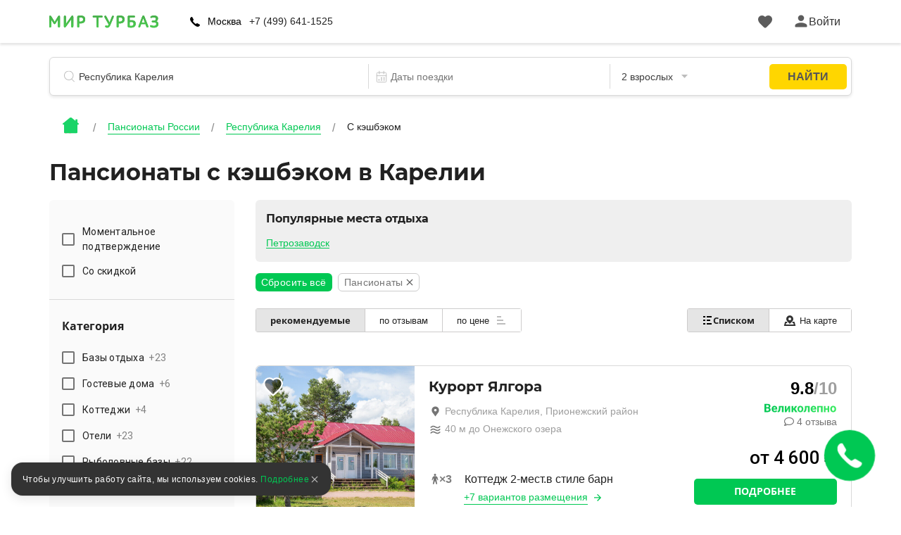

--- FILE ---
content_type: text/html; charset=utf-8
request_url: https://mirturbaz.ru/russia/kareliya/pansionaty/f/cashback
body_size: 37805
content:
<!DOCTYPE html>
<html lang="ru">
  <head>
    <meta charset="UTF-8">
    <meta name="viewport" content="width=device-width, user-scalable=no, initial-scale=1.0, maximum-scale=1.0, minimum-scale=1.0">
    <meta http-equiv="X-UA-Compatible" content="ie=edge">
    <meta name="agd-partner-manual-verification" />
    <meta name="description" content="Пансионаты с кэшбэком в Карелии, цены 2026, отзывы, фото, цены, услуги">
    
    
    
    
    
    
    
    
    
    
    
    
    
    
              <script type="text/javascript"
                id="ymaps-lazy-script"
                charset="utf-8"
                data-src="https://api-maps.yandex.ru/2.1/?apikey=506c1f07-5cbb-4597-bc88-bc9d43b2d5a7&lang=ru_RU">
        </script>

        <link rel="apple-touch-icon" sizes="180x180" href="/apple-touch-icon.png">
        <link rel="icon" type="image/png" sizes="32x32" href="/favicon-32x32.png">
        <link rel="icon" type="image/png" sizes="16x16" href="/favicon-16x16.png">
      <link rel="manifest" href="/site.webmanifest">
      <link rel="mask-icon" href="/safari-pinned-tab.svg" color="#5bbad5">
      <meta name="msapplication-TileColor" content="#2b5797">
      <meta name="theme-color" content="#ffffff">

      <script>
  window.onerror = function(msg, url, lineNo, columnNo, err) {
    var data = new FormData();
    data.append("msg", msg);
    data.append("url", url);
    data.append("lineNo", lineNo);
    data.append("columnNo", columnNo);
    data.append("page_url", window.location.href);
    data.append("stack", err.stack);
    data.append("design_version", "NEW");

    var req = new XMLHttpRequest();
    req.open('POST', '/errors/js', true);
    req.send(data);
    return false;
  }
</script>

    <script src="/packs/new_design/desktop/index-675e41e5c1c282711390.js" defer="defer"></script>


    <meta name="csrf-param" content="authenticity_token" />
<meta name="csrf-token" content="OpDPUJ9HJOaMtRZRGpq7i50T4PbFXKVGvdpLBRht4xC0rVyw67dPWfDGODcTLU6YPiq1t5i9n1bnqzOI6gtrBA==" />

          <script>
        window.website_prefix = "";
        window.website_type = "0";
      </script>


    <title>Пансионаты с кэшбэком в Карелии, цены, отзывы</title>

      <link rel="stylesheet" media="screen" href="/packs/css/styles/new_design/desktop/filter-fa3dd2cd.css" />
  </head>

  <body class="camp-site-style__bgd-color_main-color">
    <!--Ломает CLS-->
    <div class="wrapper">
      <div class="content">
        <script src="/packs/new_design/desktop/phones_selector/index-9970ea94acdfe3f66413.js"></script>

<header class="header header-page">
  <div class="header-page-top">
    <div class="container">
      <div class="row">
        <div class="col-12">
          <div class="header-menu">
            <div class="header-menu_left header-menu_part">
              <a class="header-menu__logo logo" href="/">
                <div class="icon icon-logo_c icon-logo-dims"></div>
</a>
                
<input type="hidden"
       id="page-region-id"
       value="189"
>

<div class="header-menu__contact contact">

  <div class="contact-img">
    <div class="icon icon-phone_black icon-phone_black-dims"></div>
  </div>

    
      <div id="regions-phones-desktop-container"
           class="display-none contact-city"
      >
        <a id="region-link"
           class="link_black under under_dot under_dot_gray contact-city__link"
        >
          Москва
        </a>
          <ul id="region-list"
              class="contact-city__list"
          >
          </ul>
      </div>


      <div id="phone-number"
           class="contact-number"
      >
        +7 (499) 641-1525
      </div>


</div>

  <!--
  <script>
    window.onload = function() {
      let yaParams = {
        number: ''
      };
      window.ymReachGoal('header-phone', yaParams);
    };
  </script>
  -->


              <div class="header-menu__btn">
              </div>
            </div>

            <div style="display: flex; align-items: center">
              <a id="favorites-icon" class="header-menu__like like" href="/account/favorites">
                <div class="icon relative likes_green_hovered icon-likes_black icon-likes_black-dims">
                  <div class="user-icon__badge likes__badge favorite-count hidden">
                    0
                  </div>
                </div>
</a>
              <div id="auth-link" class="header-menu_right header-menu_part">
                <a href="#" class="header-menu__auth auth link_green open_popup client-icon" rel="auth-popup">
                  <div class="auth__ico">
                    <div class="icon icon-user_black icon-user_black-dims user_hovered"></div>
                  </div>
                  <div class="auth__name" id="auth_name">
                    Войти
                  </div>
                </a>
              </div>

              <div id="client-menu-link" class="header-menu_right header-menu_part hidden">
  <div class="header-icons">
    <a id="books-icon" class="header-menu__icon" href="/account/my_books">
      <div class="icon relative books_green_hovered icon-books_black icon-books_black-dims">
        <div class="user-icon__badge active-count hidden">
          
        </div>
      </div>
</a>  </div>

  <a class="client-icon header-menu__auth auth link_green header_auth  ">
    <div class="auth__ico auth__ico-dark"></div>
    <div class="auth__name client-name">
        Войти
    </div>
  </a>

  <div id="client-menu" class="client-menu hidden ">

  <a class="client-menu__item" href="/account/my_books">
    <div class="client-menu__item-flex">
      <div class="icon-books_black icon-books_black-dims"></div><div>Мои бронирования</div>
    </div>
  </a>

  <a class="client-menu__item" href="/account/bonuses">
    <div class="client-menu__item-flex">
      <div class="icon-bonuses_black icon-bonuses_black-dims"></div><div>Бонусы</div>
    </div>
    <div class="bonuses-container">
      <div class="bonuses-count"></div>
    </div>
  </a>

  <a class="client-menu__item" href="/account/profile" target="_self">
    <div class="client-menu__item-flex">
      <div class="icon-profile_black icon-profile_black-dims"></div><div>Профиль</div>
    </div>
  </a>

<!--  <div class="client-menu__border"></div>-->

<!--  <a class="client-menu__item">-->
<!--    <div class="client-menu__item-flex">-->
<!--      <div class="icon-support_black icon-support_black-dims"></div><div>Поддержка</div>-->
<!--    </div>-->
<!--  </a>-->

<!--  <div class="client-menu__border"></div>-->

  <a class="auth-logout client-menu__item">
    <div class="client-menu__item-flex">
      <div class="icon-logout_black icon-logout_black-dims"></div><div>Выйти</div>
    </div>
  </a>
</div>

</div>

<script src="/packs/new_design/desktop/client_profile-3bc1754f4a083b97de43.js"></script>

            </div>
          </div>
        </div>
      </div>
    </div>
  </div>

    <div class="container">
      <div class="row">
        <div class="col-12">
          <script src="/packs/new_design/common/search_widget/index-18a13560909a0abfc554.js" defer="defer"></script>
<link rel="stylesheet" media="screen" href="/packs/css/styles/new_design/desktop/search-dc6bdaf1.css" />


<div class="header-search search">
  <form id="search-form" class="search-form" action="/search/search" accept-charset="UTF-8" method="get"><input name="utf8" type="hidden" value="&#x2713;" />
    <div class="search-item search-item__name"> <!-- typeahead.jquery.js:216 -->

      <svg width="16" height="17" viewbox="0 0 16 17" fill="none" xmlns="http://www.w3.org/2000/svg">
        <mask id="mask0" mask-type="alpha" maskunits="userSpaceOnUse" x="0" y="0" width="16" height="17">
          <path fill-rule="evenodd" clip-rule="evenodd" d="M7.16895 14.3174C3.20996 14.3174 0 11.1123 0 7.15869C0 3.20508 3.20996 0 7.16895 0C11.1279 0 14.3379 3.20508 14.3379 7.15869C14.3379 9.21362 13.4707 11.0664 12.082 12.3721C12.1025 12.387 12.1211 12.4033 12.1396 12.4216L15.8506 16.127C15.9502 16.2266 16 16.3572 16 16.4878C16 16.6189 15.9502 16.75 15.8506 16.8501C15.6504 17.0498 15.3262 17.0498 15.126 16.8501L11.416 13.1448C11.373 13.1016 11.3389 13.0525 11.3145 13C10.1445 13.8296 8.71289 14.3174 7.16895 14.3174ZM7.16895 13.2949C10.5625 13.2949 13.3135 10.5476 13.3135 7.15869C13.3135 3.77002 10.5625 1.02271 7.16895 1.02271C3.77539 1.02271 1.02441 3.77002 1.02441 7.15869C1.02441 10.5476 3.77539 13.2949 7.16895 13.2949Z" fill="black" />
        </mask>

        <g mask="url(#mask0)">
          <rect width="20" height="20" fill="#BDBDBD" />
        </g>
      </svg>

      <input type="text" name="search_string" id="search_string" value="" autocomplete="off" class="search-item__input search-object" placeholder="Название базы отдыха, регион или водоём" dir="auto" spellcheck="false" />

      <input type="hidden" name="search_id" id="search_id" />

      <input type="hidden" name="search_type" id="search_type" />

      <input type="hidden" name="search_obj_type" id="search_obj_type" value="Базы отдыха" />

      <input type="hidden" name="old_search_id" id="old_search_id" />

      <input type="hidden" name="old_search_type" id="old_search_type" />

      <input type="hidden" name="sight_id" id="sight_id" />

      <input type="hidden" name="template_id" id="template_id" value="66" />

      <input type="hidden" name="category_id" id="category_id" value="7" />

    </div>

      <div class="search-item search-item__date">
        <input type="hidden" name="date_start" id="date_start" />
        <input type="hidden" name="date_end" id="date_end" />

        <svg width="20" height="20" viewBox="0 0 20 20" fill="none" xmlns="http://www.w3.org/2000/svg">
          <rect x="2.5" y="3.5" width="15" height="15" rx="1.5" stroke="#BDBDBD"/>
          <rect x="2" y="8" width="16" height="1" fill="#BDBDBD"/>
          <rect x="7" y="1" width="5" height="1" transform="rotate(90 7 1)" fill="#BDBDBD"/>
          <rect x="14" y="1" width="5" height="1" transform="rotate(90 14 1)" fill="#BDBDBD"/>
          <rect x="5" y="14" width="2" height="2" fill="#BDBDBD"/>
          <rect x="9" y="11" width="2" height="2" fill="#BDBDBD"/>
          <rect x="9" y="14" width="2" height="2" fill="#BDBDBD"/>
          <rect x="13" y="11" width="2" height="2" fill="#BDBDBD"/>
          <rect x="13" y="14" width="2" height="2" fill="#BDBDBD"/>
        </svg>

        <div class="search-item__date_calendar">
          <input type="text" name="dates" id="dates" class="search-item__input range" placeholder="Даты поездки" readonly="readonly" autocomplete="off" />
          <input type="text" name="nights_count" id="nights_count" class="search-item__input nights" readonly="readonly" autocomplete="off" />
        </div>
      </div>

      <div class="search-item search-item__guest">
        <input type="text" name="total_adults_count" id="total_adults_count" class="search-item__input counter adult_pair" readonly="readonly" autocomplete="off" />

        <input type="text" id="" value="" class="search-item__input adult adult_pair" readonly="readonly" autocomplete="off" />

        <input type="text" name="total_children_count" id="total_children_count" class="search-item__input counter child_pair" readonly="readonly" autocomplete="off" />

        <input type="text" id="" value="" class="search-item__input child child_pair" readonly="readonly" autocomplete="off" />

        <input type="text" name="with_pet_string" id="with_pet_string" value="питомец" class="search-item__input pet hidden" readonly="readonly" autocomplete="off" />

      
      <svg width="9" height="5" viewbox="0 0 9 5" fill="#BDBDBD" xmlns="http://www.w3.org/2000/svg">
          <path fill-rule="evenodd" clip-rule="evenodd" d="M0 0L4.5 5L9 0H0Z"/>
        </svg>
      </div>

    <button class="btn btn_border hidden"
            id="reset_search_data"
    >
        <span class="text_f12">
          Сброс
        </span>
    </button>

    <input type="submit" value="Найти" id="search_button" class="btn_form" data-disable-with="Найти" />

    <div class="guest search-drop">
      <div class="guest-wrap">
        <div class="guest-line">
          <div class="guest-line__title">
            Взрослые
          </div>

          <div class="guest-line__count">
            <div class="less guest-line__count-btn "
                 target_input="count_guests"
            >
              <svg width="16" height="2" viewbox="0 0 16 2" fill="none" xmlns="http://www.w3.org/2000/svg">
                <path d="M1 1H15" stroke="#DADADA" stroke-width="2" stroke-linecap="square" />
              </svg>
            </div>

            <input type="hidden" name="count_guests" id="count_guests" value="2" max="25" min="1" />

            <div class="guest-line__count-numb" id="count_guests_numb">
              2
            </div>

            <div class="more guest-line__count-btn"
                 target_input="count_guests"
            >
              <svg width="16" height="16" viewbox="0 0 16 16" fill="none" xmlns="http://www.w3.org/2000/svg">
                <path d="M8 1V15" stroke="#00C853" stroke-width="2" stroke-linecap="square" />
                <path d="M15 8H1" stroke="#00C853" stroke-width="2" stroke-linecap="square" />
              </svg>
            </div>
          </div>
        </div>

        <div class="guest-line">
          <div class="guest-line__title">
            Дети
          </div>

          <div class="guest-line__count">
            <div class="less guest-line__count-btn "
                 target_input="children_count"
            >
              <svg width="16" height="2" viewbox="0 0 16 2" fill="none" xmlns="http://www.w3.org/2000/svg">
                <path d="M1 1H15" stroke="#DADADA" stroke-width="2" stroke-linecap="square" />
              </svg>
            </div>

            <input type="hidden" name="children_count" id="children_count" value="0" max="10" />

            <div class="guest-line__count-numb" id="children_count_numb">
              0
            </div>

            <div class="more guest-line__count-btn"
                 target_input="children_count"
            >
              <svg width="16" height="16" viewbox="0 0 16 16" fill="none" xmlns="http://www.w3.org/2000/svg">
                <path d="M8 1V15" stroke="#00C853" stroke-width="2" stroke-linecap="square" />
                <path d="M15 8H1" stroke="#00C853" stroke-width="2" stroke-linecap="square" />
              </svg>
            </div>
          </div>
        </div>

        <div class="guest-child"
             id="guest-child-title"
             style="display: none"
        >
          <div class="guest-child__title">
            Возраст детей
          </div>

          <div class="guest-child__input"
               default_age="8"
               id="children_ages"
               data-ages="[]"
          >
          </div>
        </div>
        <div class="mdc-form-field">
  <div class="mdc-checkbox">
      <input type="checkbox" name="with_pet" id="with_pet" value="true" class="mdc-checkbox__native-control with_pet_checkbox" />

    <div class="mdc-checkbox__background">
      <svg class="mdc-checkbox__checkmark"
           viewBox="0 0 24 24">
        <path class="mdc-checkbox__checkmark-path"
              fill="none"
              d="M1.73,12.91 8.1,19.28 22.79,4.59"/>
      </svg>
      <div class="mdc-checkbox__mixedmark"></div>
    </div>
  </div>
  <label for="with_pet">Путешествую с питомцем</label>
</div>

      </div>

      <span id="closeGuestsModal"
            class="btn date-btn__item date-btn__item_left"
      >
        Применить
      </span>
    </div>
</form></div>

        </div>
      </div>
    </div>

  <div class="header-page-bread bread">
  <div class="container">
    <div class="row">
      <div class="col-12">
          <ul class="bread-list" itemscope itemtype="https://schema.org/BreadcrumbList">
            <li class="bread-list__item">
              <div>
                <a href="/">      <div class="icon icon-house_c icon-house_c-dims"></div>
</a>
              </div>
            </li>
              <li class="bread-list__item" itemprop="itemListElement" itemscope itemtype="https://schema.org/ListItem">
                  <a class="bread-list__link text_f14 under under_line" itemprop="item" href="/russia/pansionaty">
                    <span itemprop="name">Пансионаты России</span>
</a>                <meta itemprop="position" content="1"/>
              </li>
              <li class="bread-list__item" itemprop="itemListElement" itemscope itemtype="https://schema.org/ListItem">
                  <a class="bread-list__link text_f14 under under_line" itemprop="item" href="/russia/kareliya/pansionaty">
                    <span itemprop="name">Республика Карелия</span>
</a>                <meta itemprop="position" content="2"/>
              </li>
              <li class="bread-list__item" itemprop="itemListElement" itemscope itemtype="https://schema.org/ListItem">
                  <div class="bread-list__link text_f14" itemprop="name"
                  >
                    С кэшбэком
                  </div>
                <meta itemprop="position" content="3"/>
              </li>
          </ul>
      </div>
    </div>
  </div>
</div>

</header>

<script src="/packs/new_design/desktop/client_profile-3bc1754f4a083b97de43.js"></script>

        
  <script src="/packs/new_design/desktop/filter-dfdb2af85b006dce2a08.js" defer="defer"></script>
<script src="/packs/new_design/common/daily_offers_timer/index-38b98a3bed84ca243c88.js" defer="defer"></script>







  <section class="for-robots" style="display: none">
    <div class="inner">
      <article class="founded-camps">
        <div class="founded_camps_header">
          <div class="h1">
            <span></span>
          </div>

          <div class="hello_robots">
  <div class="h2">Найдено предложений: <span class="bold">1</span></div>
  <div class="founded-camps-llst">
    <section class="not-used-camp-card">
      <div class="leftside">
        <div class="photo">
          <div class="item-photo-prev" id="item-photo-prev"></div>
          <img data-src="/uploads/picture/pic/1119351/big_Yalgora_2-_%D0%91%D0%B8%D1%81%D1%82%D1%80%D0%BE___%D0%BA%D0%BE%D0%BF%D0%B8%D1%8F___%D0%BA%D0%BE%D0%BF%D0%B8%D1%8F.jpg"
               class="item-photo"
               id="item-photo"
               alt="Курорт Ялгора (Yalgora Village), Республика Карелия, Прионежский район Петрозаводск"
          />
          <div class="item-photo-next" id="item-photo-next"></div>
        </div>
      </div>

      <div class="description">
        <div class="title">
          <a href="/russia/kareliya/yalgora"
             class="title-link"
             target="_self"
             rel="nofollow"
          >
            Курорт Ялгора
          </a>
        </div>
        <p></p>


        <div class="apartments">
          <p class="apartments-header">9 вариантов размещения: </p>

            <a class="button"
               title="Забронировать Курорт Ялгора"
               href="/russia/kareliya/yalgora#rooms"
               rel="nofollow"
            >
              Забронировать
            </a>
            <ul>
                <li>
                  <span title="Количество человек" class="ppl-amount">
                    <span>2</span>
                  </span>

                  <span class="apartment-price">
                    от 4600 руб
                  </span>

                  <div class="apartment-name">
                    <div class="overwhite"></div>

                    <div target="_self"
                       href="/russia/kareliya/yalgora#118082"
                       class="apartment-link"
                       rel="nofollow"
                    >
                      Коттедж 2-мест.в стиле барн
                    </div>
                  </div>
                </li>
            </ul>
        </div>
      </div>
    </section>
  </div>
</div>


        </div>
      </article>

      <aside class="filter-aside">
        <form class="filter">
          <div id="filter">
            <div title="Фильтр по названию"
                 text-search
                 is-disabled="isDisabled"
            ></div>

            <div price-slider
                 is-disabled="isDisabled"
            ></div>

            <fieldset id="prices-fieldset"
                      class="for_robots"
            >
              <hr/>

              <h3 for="amount">Цена</h3>
              от
              <input type="number"
                     id="price-val-min"
              />
              до
              <input type="number"
                     id="price-val-max"
              />

              <span class="rouble">руб.</span>
            </fieldset>

            <fieldset class="for_robots">
              <hr/>

                <h3>
                  Расстояние от Петрозаводска
                </h3>

              <nobr>
                не более
                <input type="number"
                       id="distance-val"
                />
                км
              </nobr>

              <div id="distance-slider"></div>
            </fieldset>

              <fieldset>
                <hr/>

                <div class="controls">
                  <h3>
                    Водоемы поблизости
                  </h3>

                    <span class="for_robots">
                          <div>
                            <input type="checkbox"/>

                            <span>
                              Белое море
                            </span>
                          </div>
                          <div>
                            <input type="checkbox"/>

                            <span>
                              Залив Кирьявалахти
                            </span>
                          </div>
                          <div>
                            <input type="checkbox"/>

                            <span>
                              Ладожское озеро
                            </span>
                          </div>
                          <div>
                            <input type="checkbox"/>

                            <span>
                              Онежское озеро
                            </span>
                          </div>
                          <div>
                            <input type="checkbox"/>

                            <span>
                              Озеро Лямозеро
                            </span>
                          </div>
                          <div>
                            <input type="checkbox"/>

                            <span>
                              Озеро Сямозеро
                            </span>
                          </div>
                          <div>
                            <input type="checkbox"/>

                            <span>
                              Река Кемь
                            </span>
                          </div>
                          <div>
                            <input type="checkbox"/>

                            <span>
                              Река Шуя
                            </span>
                          </div>
                      </span>

                    <div filtered-checkbox
                         group="waters"
                         is-disabled="isDisabled"
                         names-list="filter_params.waters"
                    >
                    </div>
                  </div>
                </fieldset>

              <fieldset>
                <hr/>

                <div class="controls">
                  <h3>
                    Услуги
                  </h3>
                    <span class="for_robots">
                        <div>
                          <input type="checkbox"/>

                          <span>
                            Wi-Fi на территории
                          </span>
                        </div>
                        <div>
                          <input type="checkbox"/>

                          <span>
                            Ресторан
                          </span>
                        </div>
                        <div>
                          <input type="checkbox"/>

                          <span>
                            Бассейн
                          </span>
                        </div>
                        <div>
                          <input type="checkbox"/>

                          <span>
                            Пляж
                          </span>
                        </div>
                        <div>
                          <input type="checkbox"/>

                          <span>
                            Баня / сауна
                          </span>
                        </div>
                        <div>
                          <input type="checkbox"/>

                          <span>
                            Спортивные площадки
                          </span>
                        </div>
                        <div>
                          <input type="checkbox"/>

                          <span>
                            Кафе / Столовая
                          </span>
                        </div>
                        <div>
                          <input type="checkbox"/>

                          <span>
                            Всё включено
                          </span>
                        </div>
                        <div>
                          <input type="checkbox"/>

                          <span>
                            Детская площадка
                          </span>
                        </div>
                        <div>
                          <input type="checkbox"/>

                          <span>
                            Корпоративный отдых
                          </span>
                        </div>
                        <div>
                          <input type="checkbox"/>

                          <span>
                            Конференц-зал
                          </span>
                        </div>
                        <div>
                          <input type="checkbox"/>

                          <span>
                            Кемпинг
                          </span>
                        </div>
                        <div>
                          <input type="checkbox"/>

                          <span>
                            Верховая езда / Конные прогулки
                          </span>
                        </div>
                        <div>
                          <input type="checkbox"/>

                          <span>
                            Парковка / Автостоянка
                          </span>
                        </div>
                        <div>
                          <input type="checkbox"/>

                          <span>
                            СПА
                          </span>
                        </div>
                        <div>
                          <input type="checkbox"/>

                          <span>
                            Термальные источники
                          </span>
                        </div>
                        <div>
                          <input type="checkbox"/>

                          <span>
                            Экскурсионное обслуживание
                          </span>
                        </div>
                        <div>
                          <input type="checkbox"/>

                          <span>
                            Отопление
                          </span>
                        </div>
                        <div>
                          <input type="checkbox"/>

                          <span>
                            Места для курения
                          </span>
                        </div>
                        <div>
                          <input type="checkbox"/>

                          <span>
                            Размещение с домашними животными
                          </span>
                        </div>
                        <div>
                          <input type="checkbox"/>

                          <span>
                            Сердечно-сосудистые заболевания
                          </span>
                        </div>
                        <div>
                          <input type="checkbox"/>

                          <span>
                            Желудочно-кишечный тракт
                          </span>
                        </div>
                        <div>
                          <input type="checkbox"/>

                          <span>
                            Болезни крови и кроветворных органов
                          </span>
                        </div>
                        <div>
                          <input type="checkbox"/>

                          <span>
                            Опорно-двигательный аппарат
                          </span>
                        </div>
                        <div>
                          <input type="checkbox"/>

                          <span>
                            Нервная система
                          </span>
                        </div>
                        <div>
                          <input type="checkbox"/>

                          <span>
                            Гинекология
                          </span>
                        </div>
                        <div>
                          <input type="checkbox"/>

                          <span>
                            Почки и мочевыводящие пути
                          </span>
                        </div>
                        <div>
                          <input type="checkbox"/>

                          <span>
                            Органы дыхания
                          </span>
                        </div>
                        <div>
                          <input type="checkbox"/>

                          <span>
                            ЛОР-органы
                          </span>
                        </div>
                        <div>
                          <input type="checkbox"/>

                          <span>
                            Эндокринная система и обмен веществ
                          </span>
                        </div>
                        <div>
                          <input type="checkbox"/>

                          <span>
                            Офтальмология
                          </span>
                        </div>
                        <div>
                          <input type="checkbox"/>

                          <span>
                            Аллергозы
                          </span>
                        </div>
                        <div>
                          <input type="checkbox"/>

                          <span>
                            Заболевания кожи
                          </span>
                        </div>
                        <div>
                          <input type="checkbox"/>

                          <span>
                            Стоматология
                          </span>
                        </div>
                        <div>
                          <input type="checkbox"/>

                          <span>
                            Психические заболевания
                          </span>
                        </div>
                        <div>
                          <input type="checkbox"/>

                          <span>
                            Семейный отдых
                          </span>
                        </div>
                        <div>
                          <input type="checkbox"/>

                          <span>
                            Анимационный персонал
                          </span>
                        </div>
                        <div>
                          <input type="checkbox"/>

                          <span>
                            В лесу
                          </span>
                        </div>
                        <div>
                          <input type="checkbox"/>

                          <span>
                            В горах
                          </span>
                        </div>
                        <div>
                          <input type="checkbox"/>

                          <span>
                            Урологические  заболевания
                          </span>
                        </div>
                        <div>
                          <input type="checkbox"/>

                          <span>
                            Восстановление после родов
                          </span>
                        </div>
                        <div>
                          <input type="checkbox"/>

                          <span>
                            Заболевания и травмы спинного мозга
                          </span>
                        </div>
                        <div>
                          <input type="checkbox"/>

                          <span>
                            Косметология
                          </span>
                        </div>
                        <div>
                          <input type="checkbox"/>

                          <span>
                            Оздоровление беременных женщин
                          </span>
                        </div>
                        <div>
                          <input type="checkbox"/>

                          <span>
                            Производственные и экологические отравления
                          </span>
                        </div>
                        <div>
                          <input type="checkbox"/>

                          <span>
                            Реабилитация онкологических больных
                          </span>
                        </div>
                        <div>
                          <input type="checkbox"/>

                          <span>
                            Реабилитация после инсультов
                          </span>
                        </div>
                        <div>
                          <input type="checkbox"/>

                          <span>
                            Реабилитация после инфаркта
                          </span>
                        </div>
                        <div>
                          <input type="checkbox"/>

                          <span>
                            Реабилитация после заболеваний или травм
                          </span>
                        </div>
                        <div>
                          <input type="checkbox"/>

                          <span>
                            Кэшбэк
                          </span>
                        </div>
                        <div>
                          <input type="checkbox"/>

                          <span>
                            Реабилитация после COVID-19
                          </span>
                        </div>
                        <div>
                          <input type="checkbox"/>

                          <span>
                            Первая береговая линия
                          </span>
                        </div>
                        <div>
                          <input type="checkbox"/>

                          <span>
                            DETOX
                          </span>
                        </div>
                        <div>
                          <input type="checkbox"/>

                          <span>
                            Прокат питбайка
                          </span>
                        </div>
                        <div>
                          <input type="checkbox"/>

                          <span>
                            Бальнеотерапия
                          </span>
                        </div>
                        <div>
                          <input type="checkbox"/>

                          <span>
                            Фитотерапия
                          </span>
                        </div>
                        <div>
                          <input type="checkbox"/>

                          <span>
                            Ингаляции
                          </span>
                        </div>
                        <div>
                          <input type="checkbox"/>

                          <span>
                            Ванна радоновая
                          </span>
                        </div>
                        <div>
                          <input type="checkbox"/>

                          <span>
                            Омоложение
                          </span>
                        </div>
                        <div>
                          <input type="checkbox"/>

                          <span>
                            Иглоукалывание
                          </span>
                        </div>
                        <div>
                          <input type="checkbox"/>

                          <span>
                            Озонотерапия
                          </span>
                        </div>
                        <div>
                          <input type="checkbox"/>

                          <span>
                            Магнитотерапия
                          </span>
                        </div>
                        <div>
                          <input type="checkbox"/>

                          <span>
                            Криосауна
                          </span>
                        </div>
                        <div>
                          <input type="checkbox"/>

                          <span>
                            Акупунктура (иглоукалывание)
                          </span>
                        </div>
                        <div>
                          <input type="checkbox"/>

                          <span>
                            Барокамера
                          </span>
                        </div>
                        <div>
                          <input type="checkbox"/>

                          <span>
                            Бассейн с минеральной водой
                          </span>
                        </div>
                        <div>
                          <input type="checkbox"/>

                          <span>
                            Пантовые ванны
                          </span>
                        </div>
                        <div>
                          <input type="checkbox"/>

                          <span>
                            Ванна хвойная
                          </span>
                        </div>
                        <div>
                          <input type="checkbox"/>

                          <span>
                            Грязевые аппликации
                          </span>
                        </div>
                        <div>
                          <input type="checkbox"/>

                          <span>
                            Дарсонвализация
                          </span>
                        </div>
                        <div>
                          <input type="checkbox"/>

                          <span>
                            Лазеротерапия
                          </span>
                        </div>
                        <div>
                          <input type="checkbox"/>

                          <span>
                            Орошение глаз
                          </span>
                        </div>
                        <div>
                          <input type="checkbox"/>

                          <span>
                            Орошение лица
                          </span>
                        </div>
                        <div>
                          <input type="checkbox"/>

                          <span>
                            Психотерапия
                          </span>
                        </div>
                        <div>
                          <input type="checkbox"/>

                          <span>
                            Талассотерапия
                          </span>
                        </div>
                        <div>
                          <input type="checkbox"/>

                          <span>
                            УФО-терапия
                          </span>
                        </div>
                        <div>
                          <input type="checkbox"/>

                          <span>
                            Ударно-волновая терапия
                          </span>
                        </div>
                        <div>
                          <input type="checkbox"/>

                          <span>
                            Циркулярный душ
                          </span>
                        </div>
                        <div>
                          <input type="checkbox"/>

                          <span>
                            Электрогрязелечение (Гальваногрязелечение)
                          </span>
                        </div>
                        <div>
                          <input type="checkbox"/>

                          <span>
                            Климат
                          </span>
                        </div>
                        <div>
                          <input type="checkbox"/>

                          <span>
                            Лечебная грязь
                          </span>
                        </div>
                        <div>
                          <input type="checkbox"/>

                          <span>
                            Минеральные воды (для наружного применения)
                          </span>
                        </div>
                        <div>
                          <input type="checkbox"/>

                          <span>
                            Минеральные воды (питьевые)
                          </span>
                        </div>
                        <div>
                          <input type="checkbox"/>

                          <span>
                            Электросон
                          </span>
                        </div>
                        <div>
                          <input type="checkbox"/>

                          <span>
                            Теплолечение
                          </span>
                        </div>
                        <div>
                          <input type="checkbox"/>

                          <span>
                            Детская кроватка
                          </span>
                        </div>
                        <div>
                          <input type="checkbox"/>

                          <span>
                            С отдельными домиками
                          </span>
                        </div>
                        <div>
                          <input type="checkbox"/>

                          <span>
                            Аквааэробика и/или лечебная гимнастика в воде
                          </span>
                        </div>
                        <div>
                          <input type="checkbox"/>

                          <span>
                            Гальванизация
                          </span>
                        </div>
                        <div>
                          <input type="checkbox"/>

                          <span>
                            Янтарная терапия
                          </span>
                        </div>
                    </span>

                  <div filtered-checkbox
                       group="tags"
                       is-disabled="isDisabled"
                       names-list="filter_params.camp_service_tags"
                  >
                  </div>
                </div>
              </fieldset>
            </div>
          </form>
        </aside>
      </div>
    </section>


<div class="call open_popup" rel="call-back" data-schedule="[{&quot;day&quot;:1,&quot;time_from&quot;:&quot;08:00&quot;,&quot;time_to&quot;:&quot;19:50&quot;,&quot;enabled&quot;:true},{&quot;day&quot;:2,&quot;time_from&quot;:&quot;08:00&quot;,&quot;time_to&quot;:&quot;19:50&quot;,&quot;enabled&quot;:true},{&quot;day&quot;:3,&quot;time_from&quot;:&quot;08:00&quot;,&quot;time_to&quot;:&quot;19:50&quot;,&quot;enabled&quot;:true},{&quot;day&quot;:4,&quot;time_from&quot;:&quot;08:00&quot;,&quot;time_to&quot;:&quot;19:50&quot;,&quot;enabled&quot;:true},{&quot;day&quot;:5,&quot;time_from&quot;:&quot;08:00&quot;,&quot;time_to&quot;:&quot;19:50&quot;,&quot;enabled&quot;:true},{&quot;day&quot;:6,&quot;time_from&quot;:&quot;08:00&quot;,&quot;time_to&quot;:&quot;19:50&quot;,&quot;enabled&quot;:true},{&quot;day&quot;:0,&quot;time_from&quot;:&quot;08:00&quot;,&quot;time_to&quot;:&quot;19:50&quot;,&quot;enabled&quot;:true}]" id="callback_btn">
  <a class="call-ico flex-center" href="#" id="call-back-open_fixed">
    <svg width="32" height="32" viewbox="0 0 32 32" fill="none" xmlns="http://www.w3.org/2000/svg">
      <path d="M23.965 20.7146C23.4002 20.3835 22.7059 20.3904 22.1438 20.7243L19.2972 22.4203C18.66 22.8001 17.8642
               22.7556 17.2799 22.2993C16.2698 21.5104 14.6434 20.1831 13.2284 18.7682C11.8135 17.3532 10.4862 15.7268
               9.69732 14.7167C9.24098 14.1324 9.19646 13.3366 9.57628 12.6993L11.2723 9.85276C11.6076 9.29068 11.6104
               8.59086 11.2792 8.026L7.10256 0.891447C6.69769 0.201366 5.89353 -0.138109 5.1158 0.0524977C4.36032
               0.236148 3.37946 0.684145 2.3513 1.7137C-0.868156 4.93315 -2.57806 10.3634 9.52898 22.4704C21.636 34.5774
               27.0648 32.8689 30.2857 29.6481C31.3166 28.6171 31.7632 27.6349 31.9483 26.878C32.1361 26.1017 31.8022
               25.3031 31.1135 24.8996C29.3939 23.8937 25.6847 21.7219 23.965 20.7146Z"
        />
    </svg>
  </a>
</div>

<div class="popup call-back" id="call-back">
  <div>
    <span class="popup-close popup-close_white flex-center">
      <div class="icon icon-close-gray icon-close-gray-dims"><!-- icon-close-gray --></div>
    </span>
    <h4 class="popup-top__title">
      Перезвоните мне
    </h4>
  </div>

  <div class="popup-body">
    <div class="call-wrap">
      <form action="#" class="call-form main-form">
        <div class="call-form-wrap">
          <div class="mdc-text-field call-form__input">
            <input type="text" id="name" class="mdc-text-field__input">
            <label class="mdc-floating-label" for="name">
              Имя
            </label>
            <div class="mdc-line-ripple"></div>
          </div>
          <span class="errors_name"></span>

          <div class="mdc-text-field call-form__input">
            <input type="text" id="number" class="mdc-text-field__input">
            <label class="mdc-floating-label" for="number">
              Номер телефона <span>*</span>
            </label>
            <div class="mdc-line-ripple"></div>
          </div>
          <span class="errors_phone"></span>
          <!--
          <div class="subtitle_bold call-form__title">
            Время звонка
          </div>
          <div class="mdc-select demo-width-class main-form-input coop__input">
            <input type="hidden" name="region">
            <i class="mdc-select__dropdown-icon"></i>
            <div class="mdc-select__selected-text"></div>
            <div class="mdc-select__menu mdc-menu mdc-menu-surface demo-width-class">
              <ul class="mdc-list">
                <li class="mdc-list-item" data-value="v1">
                  Вариант 1
                </li>
                <li class="mdc-list-item" data-value="v2">
                  Вариант 2
                </li>
                <li class="mdc-list-item" data-value="v3">
                  Вариант 3
                </li>
              </ul>
            </div>
            <span class="mdc-floating-label">Сейчас</span>
            <div class="mdc-line-ripple"></div>
          </div>
          -->
          <p class="text_f14 call-form__text">
            Нажимая «Перезвоните мне», вы даёте согласие на обработку своих персональных данных.
          </p>
        </div>
        <div class="popup-btn">
          <button class="btn btn_form btn_block"
                  data-callable-id="189"
                  data-callable-type="Region"
                  type="submit"
          >
            Перезвоните мне
          </button>
          <div class="call-back-loader hidden" id="progress">
            <img src="/packs/media/images/loaderonwhite-a6ab1622.gif" />
          </div>
        </div>
      </form>
    </div>
  </div>
</div>

<link rel="stylesheet" media="screen" href="/packs/css/styles/new_design/callback_widget/desktop/index-24a95a13.css" />


<script src="/packs/new_design/common/callback_widget/index-c9190cdbc49088a15e72.js"></script>


<!--banner NewYear-->
<!--/banner NewYear-->


<div class="container">
  <div class="row">
    <div class="col-12">
      <div class="page-title">
        <h1>Пансионаты с кэшбэком в Карелии</h1>
      </div>
    </div>
  </div>
</div>

<div id="filter"
     data-react-class="FilterDesktop"
     data-react-props='{"region_work_with":true,"river":null,"river_contracted_camp_exist":false,"s_params":{"search_id":189,"search_type":"region","search_string":"Республика Карелия","count_guests":2,"children_ages":[],"with_pet":false},"is_foreign":false,"is_mirturbaz":true,"seo_h1":"Пансионаты с кэшбэком в Карелии","filter_params":{"page_size":15,"available_integrations":[17,15,16,25,21,"6_0","6_1","6_2","6_3"],"project":"mirturbaz.ru","max_guests_count":25,"max_children_count":10,"default_child_age":8,"max_children_age":17,"sanatorium_seo_page":false,"food_types":[{"id":0,"name":"Без питания"},{"id":1,"name":"Завтрак"},{"id":5,"name":"Обед"},{"id":6,"name":"Ужин"},{"id":7,"name":"Завтрак + обед"},{"id":9,"name":"Завтрак + ужин"},{"id":8,"name":"Обед + ужин"},{"id":3,"name":"Завтрак + обед + ужин"},{"id":4,"name":"Все включено"},{"id":10,"name":"Завтрак шведский стол"},{"id":11,"name":"Континентальный завтрак"}],"stars":[{"id":5,"name":"5 звезд"},{"id":4,"name":"4 звезды"},{"id":3,"name":"3 звезды"},{"id":2,"name":"2 звезды"},{"id":1,"name":"1 звезда"},{"id":0,"name":"Без звезд"}],"all_camp_categories":[{"id":299,"name":"Апарт-отели"},{"id":1,"name":"Базы отдыха"},{"id":349,"name":"Бутик-отели"},{"id":358,"name":"Глэмпинги"},{"id":48,"name":"Горнолыжные курорты"},{"id":82,"name":"Городки отдыха"},{"id":8,"name":"Гостевые дома"},{"id":34,"name":"Гостевые комплексы"},{"id":46,"name":"Гостиные дворы"},{"id":27,"name":"Дачные клубы"},{"id":86,"name":"Дома-отели"},{"id":329,"name":"Домики"},{"id":99,"name":"Загородные дома"},{"id":9,"name":"Загородные клубы"},{"id":33,"name":"Кемпинги"},{"id":110,"name":"Клубы"},{"id":77,"name":"Комплексы"},{"id":41,"name":"Комплексы отдыха"},{"id":3,"name":"Коттеджи"},{"id":117,"name":"Коттеджные комплексы"},{"id":348,"name":"Курортные отели"},{"id":60,"name":"Спорт-отели"},{"id":4,"name":"Турбазы"},{"id":93,"name":"Туристические деревни"},{"id":357,"name":"Экофермы"},{"id":53,"name":"Туркомплексы"},{"id":287,"name":"Туристические усадьбы"},{"id":331,"name":"Агроусадьб"},{"id":360,"name":"Семейные курорты"},{"id":266,"name":"Апартаменты"},{"id":176,"name":"Базы активного отдыха"},{"id":125,"name":"Базы семейного отдыха"},{"id":30,"name":"Виллы"},{"id":127,"name":"Горнолыжные базы"},{"id":359,"name":"Гостиные дома"},{"id":89,"name":"Дачные отели"},{"id":130,"name":"Дома"},{"id":367,"name":"Закрытые клубы"},{"id":216,"name":"Дома рыбака"},{"id":363,"name":"Загородные резиденции"},{"id":154,"name":"Загородные комплексы"},{"id":279,"name":"Клуб-отели"},{"id":151,"name":"Конно-туристические базы"},{"id":156,"name":"Лесные отели"},{"id":327,"name":"Лечебные центры"},{"id":62,"name":"Мини-гостиницы"},{"id":69,"name":"Мини-отели"},{"id":262,"name":"Мотели"},{"id":58,"name":"Палаточные городки"},{"id":173,"name":"Палаточные лагеря"},{"id":47,"name":"Пансионаты"},{"id":169,"name":"Плавбазы"},{"id":43,"name":"Санатории"},{"id":137,"name":"Частные дома"},{"id":18,"name":"Усадьбы"},{"id":330,"name":"Шале"},{"id":61,"name":"Эко-отели"},{"id":199,"name":"Яхт-клубы"},{"id":121,"name":"Охотхозяйства"},{"id":362,"name":"Детские лагеря"},{"id":350,"name":"Евро-хостелы"},{"id":246,"name":"Клубы отдыха"},{"id":361,"name":"Коттеджные клубы"},{"id":283,"name":"Лыжные базы"},{"id":227,"name":"Отель-клубы"},{"id":101,"name":"Парки отдыха"},{"id":252,"name":"Плавучие гостиницы"},{"id":87,"name":"Рыболовно-охотничьи клубы"},{"id":25,"name":"Рыболовно-охотничьи базы"},{"id":225,"name":"Спортивные базы отдыха"},{"id":35,"name":"Спортивно-оздоровительные комплексы"},{"id":5,"name":"Туристические базы"},{"id":96,"name":"Туристические базы отдыха"},{"id":29,"name":"Туристические клубы"},{"id":19,"name":"Туристические комплексы"},{"id":12,"name":"Центры активного отдыха"},{"id":50,"name":"Центры отдыха"},{"id":64,"name":"Частные усадьбы"},{"id":217,"name":"Частные домовладения"},{"id":343,"name":"Гостевые деревни"},{"id":134,"name":"Гостевые дворы"},{"id":171,"name":"Гостевые дома-музей"},{"id":339,"name":"Загородный мини-отель"},{"id":338,"name":"Кемпинг-отели"},{"id":223,"name":"Охотничьи клубы"},{"id":70,"name":"Охотничьи хозяйства"},{"id":333,"name":"Хостелы"},{"id":123,"name":"Охотничьи базы"},{"id":332,"name":"Пляжные клубы"},{"id":335,"name":"Ресторанно-гостиничные комплексы"},{"id":11,"name":"Рыболовные базы"},{"id":13,"name":"Охотничье-рыболовные базы"},{"id":285,"name":"Санаторий-профилактории"},{"id":344,"name":"Семейные клубы отдыха"},{"id":207,"name":"Семейные пансионаты"},{"id":346,"name":"Тур"},{"id":247,"name":"Рыболовные усадьбы"},{"id":340,"name":"Шале-отели"},{"id":342,"name":"Эко-клубы"},{"id":206,"name":"Эко-комплексы"},{"id":20,"name":"Дома отдыха"},{"id":341,"name":"Эко-поместья"},{"id":336,"name":"Арт-отели"},{"id":354,"name":"Аэроотели"},{"id":232,"name":"Базы отдыха и рыбалки"},{"id":347,"name":"СПА-отели"},{"id":312,"name":"Базы отдыха и туризма"},{"id":364,"name":"Городские отели"},{"id":116,"name":"Гостевые подворья"},{"id":78,"name":"Гостиницы"},{"id":21,"name":"Гостиничные комплексы"},{"id":366,"name":"Загородные SPA-отели"},{"id":144,"name":"Загородные отели"},{"id":355,"name":"Капсульные отели"},{"id":326,"name":"Коттеджные отели"},{"id":75,"name":"Курорты"},{"id":28,"name":"Оздоровительные комплексы"},{"id":337,"name":"Экопарки"},{"id":22,"name":"Парк-отели"},{"id":353,"name":"Семейные комплексы"},{"id":129,"name":"Дома семейного отдыха"},{"id":365,"name":"Эко-деревни"},{"id":356,"name":"Эко-усадьбы"},{"id":301,"name":"Автокемпинги"},{"id":165,"name":"Агротуристические комплексы"},{"id":74,"name":"Гостинично-ресторанные комплексы"},{"id":106,"name":"Гостинично-туристические комплексы"},{"id":237,"name":"Деревенские гостевые комплексы"},{"id":138,"name":"Загородные базы отдыха"},{"id":302,"name":"Лечебно-оздоровительные комплексы"},{"id":351,"name":"Отельные комплексы"},{"id":38,"name":"Рыбацкие деревни"},{"id":345,"name":"Санаторно-курортные комплексы"},{"id":66,"name":"Спортивно-туристические комплексы"},{"id":49,"name":"Туристическо-оздоровительные комплексы"},{"id":309,"name":"Физкультурно-оздоровительные комплексы"},{"id":31,"name":"Частные пансионаты"},{"id":334,"name":"Этнографические  ландшафтные  комплексы"},{"id":73,"name":"Отели"},{"id":352,"name":"Спортивно-развлекательные парки"},{"id":368,"name":"Гостевые дома"},{"id":370,"name":"Домики в аренду"},{"id":369,"name":"Дома в аренду"}],"all_camp_categories_ids":[{"id":299},{"id":1},{"id":349},{"id":358},{"id":48},{"id":82},{"id":8},{"id":34},{"id":46},{"id":27},{"id":86},{"id":329},{"id":99},{"id":9},{"id":33},{"id":110},{"id":77},{"id":41},{"id":3},{"id":117},{"id":348},{"id":60},{"id":4},{"id":93},{"id":357},{"id":53},{"id":287},{"id":331},{"id":360},{"id":266},{"id":176},{"id":125},{"id":30},{"id":127},{"id":359},{"id":89},{"id":130},{"id":367},{"id":216},{"id":363},{"id":154},{"id":279},{"id":151},{"id":156},{"id":327},{"id":62},{"id":69},{"id":262},{"id":58},{"id":173},{"id":47},{"id":169},{"id":43},{"id":137},{"id":18},{"id":330},{"id":61},{"id":199},{"id":121},{"id":362},{"id":350},{"id":246},{"id":361},{"id":283},{"id":227},{"id":101},{"id":252},{"id":87},{"id":25},{"id":225},{"id":35},{"id":5},{"id":96},{"id":29},{"id":19},{"id":12},{"id":50},{"id":64},{"id":217},{"id":343},{"id":134},{"id":171},{"id":339},{"id":338},{"id":223},{"id":70},{"id":333},{"id":123},{"id":332},{"id":335},{"id":11},{"id":13},{"id":285},{"id":344},{"id":207},{"id":346},{"id":247},{"id":340},{"id":342},{"id":206},{"id":20},{"id":341},{"id":336},{"id":354},{"id":232},{"id":347},{"id":312},{"id":364},{"id":116},{"id":78},{"id":21},{"id":366},{"id":144},{"id":355},{"id":326},{"id":75},{"id":28},{"id":337},{"id":22},{"id":353},{"id":129},{"id":365},{"id":356},{"id":301},{"id":165},{"id":74},{"id":106},{"id":237},{"id":138},{"id":302},{"id":351},{"id":38},{"id":345},{"id":66},{"id":49},{"id":309},{"id":31},{"id":334},{"id":73},{"id":352},{"id":368},{"id":370},{"id":369}],"instant":[{"name":"Моментальное подтверждение","id":1}],"discount":[{"name":"Со скидкой","id":1}],"recovery":[{"name":"Лечебная программа","id":1}],"default_distance":530,"max_distance":530,"area_center":"Петрозаводска","latitude":61.783333,"longitude":34.35,"waters":[{"id":81,"name":"Белое море","url":"beloe-more"},{"id":1448,"name":"Залив Кирьявалахти","url":"zaliv-kiryavalahti"},{"id":19,"name":"Ладожское озеро","url":"ladojskoe-ozero"},{"id":18,"name":"Онежское озеро","url":"onejskoe-ozero"},{"id":1069,"name":"Озеро Лямозеро","url":"ozero-lyamozero"},{"id":77,"name":"Озеро Сямозеро","url":"ozero-syamozero"},{"id":1047,"name":"Река Кемь","url":"reka-kem"},{"id":174,"name":"Река Шуя","url":"shuya"}],"region":{"name":"Республика Карелия","url":"kareliya","id":189,"genitive":"Карелии","locative":"Карелии","seo_path":"/russia/kareliya","latitude":61.783333,"longitude":34.35,"instant_camp_show":false},"all_category_list":[{"id":299,"name":"Апарт-отели"},{"id":1,"name":"Базы отдыха"},{"id":349,"name":"Бутик-отели"},{"id":358,"name":"Глэмпинги"},{"id":48,"name":"Горнолыжные курорты"},{"id":82,"name":"Городки отдыха"},{"id":8,"name":"Гостевые дома"},{"id":34,"name":"Гостевые комплексы"},{"id":46,"name":"Гостиные дворы"},{"id":27,"name":"Дачные клубы"},{"id":86,"name":"Дома-отели"},{"id":329,"name":"Домики"},{"id":99,"name":"Загородные дома"},{"id":9,"name":"Загородные клубы"},{"id":33,"name":"Кемпинги"},{"id":110,"name":"Клубы"},{"id":77,"name":"Комплексы"},{"id":41,"name":"Комплексы отдыха"},{"id":3,"name":"Коттеджи"},{"id":117,"name":"Коттеджные комплексы"},{"id":348,"name":"Курортные отели"},{"id":60,"name":"Спорт-отели"},{"id":4,"name":"Турбазы"},{"id":93,"name":"Туристические деревни"},{"id":357,"name":"Экофермы"},{"id":53,"name":"Туркомплексы"},{"id":287,"name":"Туристические усадьбы"},{"id":331,"name":"Агроусадьб"},{"id":360,"name":"Семейные курорты"},{"id":266,"name":"Апартаменты"},{"id":176,"name":"Базы активного отдыха"},{"id":125,"name":"Базы семейного отдыха"},{"id":30,"name":"Виллы"},{"id":127,"name":"Горнолыжные базы"},{"id":359,"name":"Гостиные дома"},{"id":89,"name":"Дачные отели"},{"id":130,"name":"Дома"},{"id":367,"name":"Закрытые клубы"},{"id":216,"name":"Дома рыбака"},{"id":363,"name":"Загородные резиденции"},{"id":154,"name":"Загородные комплексы"},{"id":279,"name":"Клуб-отели"},{"id":151,"name":"Конно-туристические базы"},{"id":156,"name":"Лесные отели"},{"id":327,"name":"Лечебные центры"},{"id":62,"name":"Мини-гостиницы"},{"id":69,"name":"Мини-отели"},{"id":262,"name":"Мотели"},{"id":58,"name":"Палаточные городки"},{"id":173,"name":"Палаточные лагеря"},{"id":47,"name":"Пансионаты"},{"id":169,"name":"Плавбазы"},{"id":43,"name":"Санатории"},{"id":137,"name":"Частные дома"},{"id":18,"name":"Усадьбы"},{"id":330,"name":"Шале"},{"id":61,"name":"Эко-отели"},{"id":199,"name":"Яхт-клубы"},{"id":121,"name":"Охотхозяйства"},{"id":362,"name":"Детские лагеря"},{"id":350,"name":"Евро-хостелы"},{"id":246,"name":"Клубы отдыха"},{"id":361,"name":"Коттеджные клубы"},{"id":283,"name":"Лыжные базы"},{"id":227,"name":"Отель-клубы"},{"id":101,"name":"Парки отдыха"},{"id":252,"name":"Плавучие гостиницы"},{"id":87,"name":"Рыболовно-охотничьи клубы"},{"id":25,"name":"Рыболовно-охотничьи базы"},{"id":225,"name":"Спортивные базы отдыха"},{"id":35,"name":"Спортивно-оздоровительные комплексы"},{"id":5,"name":"Туристические базы"},{"id":96,"name":"Туристические базы отдыха"},{"id":29,"name":"Туристические клубы"},{"id":19,"name":"Туристические комплексы"},{"id":12,"name":"Центры активного отдыха"},{"id":50,"name":"Центры отдыха"},{"id":64,"name":"Частные усадьбы"},{"id":217,"name":"Частные домовладения"},{"id":343,"name":"Гостевые деревни"},{"id":134,"name":"Гостевые дворы"},{"id":171,"name":"Гостевые дома-музей"},{"id":339,"name":"Загородный мини-отель"},{"id":338,"name":"Кемпинг-отели"},{"id":223,"name":"Охотничьи клубы"},{"id":70,"name":"Охотничьи хозяйства"},{"id":333,"name":"Хостелы"},{"id":123,"name":"Охотничьи базы"},{"id":332,"name":"Пляжные клубы"},{"id":335,"name":"Ресторанно-гостиничные комплексы"},{"id":11,"name":"Рыболовные базы"},{"id":13,"name":"Охотничье-рыболовные базы"},{"id":285,"name":"Санаторий-профилактории"},{"id":344,"name":"Семейные клубы отдыха"},{"id":207,"name":"Семейные пансионаты"},{"id":247,"name":"Рыболовные усадьбы"},{"id":340,"name":"Шале-отели"},{"id":342,"name":"Эко-клубы"},{"id":206,"name":"Эко-комплексы"},{"id":20,"name":"Дома отдыха"},{"id":341,"name":"Эко-поместья"},{"id":336,"name":"Арт-отели"},{"id":354,"name":"Аэроотели"},{"id":232,"name":"Базы отдыха и рыбалки"},{"id":347,"name":"СПА-отели"},{"id":312,"name":"Базы отдыха и туризма"},{"id":364,"name":"Городские отели"},{"id":116,"name":"Гостевые подворья"},{"id":78,"name":"Гостиницы"},{"id":21,"name":"Гостиничные комплексы"},{"id":366,"name":"Загородные SPA-отели"},{"id":144,"name":"Загородные отели"},{"id":355,"name":"Капсульные отели"},{"id":326,"name":"Коттеджные отели"},{"id":75,"name":"Курорты"},{"id":28,"name":"Оздоровительные комплексы"},{"id":337,"name":"Экопарки"},{"id":22,"name":"Парк-отели"},{"id":353,"name":"Семейные комплексы"},{"id":129,"name":"Дома семейного отдыха"},{"id":365,"name":"Эко-деревни"},{"id":356,"name":"Эко-усадьбы"},{"id":301,"name":"Автокемпинги"},{"id":165,"name":"Агротуристические комплексы"},{"id":74,"name":"Гостинично-ресторанные комплексы"},{"id":106,"name":"Гостинично-туристические комплексы"},{"id":237,"name":"Деревенские гостевые комплексы"},{"id":138,"name":"Загородные базы отдыха"},{"id":302,"name":"Лечебно-оздоровительные комплексы"},{"id":351,"name":"Отельные комплексы"},{"id":38,"name":"Рыбацкие деревни"},{"id":345,"name":"Санаторно-курортные комплексы"},{"id":66,"name":"Спортивно-туристические комплексы"},{"id":49,"name":"Туристическо-оздоровительные комплексы"},{"id":309,"name":"Физкультурно-оздоровительные комплексы"},{"id":31,"name":"Частные пансионаты"},{"id":334,"name":"Этнографические  ландшафтные  комплексы"},{"id":73,"name":"Отели"},{"id":352,"name":"Спортивно-развлекательные парки"},{"id":368,"name":"Гостевые дома"},{"id":370,"name":"Домики в аренду"},{"id":369,"name":"Дома в аренду"}],"category_list":[{"id":1,"name":"Базы отдыха"},{"id":6,"name":"Санатории"},{"id":8,"name":"Отели"},{"id":2,"name":"Рыболовные базы"},{"id":7,"name":"Пансионаты"},{"id":3,"name":"Охотничьи базы"},{"id":13,"name":"Коттеджи"},{"id":15,"name":"Глэмпинги"},{"id":4,"name":"Гостевые дома"}],"shore_distances":[50,200,500,1000,1500],"bbox":[[60.934723,29.864404],[65.872801,35.935914]],"less_capacity":[{"name":"Показать варианты с меньшей вместимостью","id":1}],"camp_promotions":null,"camp_service_tags":[{"name":"Wi-Fi на территории","id":"1|331","main_id":1,"category":1,"is_filter_popular":true,"icon":"/rails/active_storage/blobs/redirect/eyJfcmFpbHMiOnsibWVzc2FnZSI6IkJBaHBBbHNPIiwiZXhwIjpudWxsLCJwdXIiOiJibG9iX2lkIn19--0cad7d65ec6df73fd7984f4292a5c77b56b63c09/wifi-24px%201.svg?type=application%2Fsvg"},{"name":"Ресторан","id":"192","main_id":192,"category":2,"is_filter_popular":false,"icon":"/rails/active_storage/blobs/redirect/eyJfcmFpbHMiOnsibWVzc2FnZSI6IkJBaHBBbWdPIiwiZXhwIjpudWxsLCJwdXIiOiJibG9iX2lkIn19--0c4b4c51d0f2d0e0082ad7494bdc0e7dda7ccf33/restaurant-24px.svg?type=application%2Fsvg"},{"name":"Бассейн","id":"112|2016","main_id":112,"category":19,"is_filter_popular":true,"icon":"/rails/active_storage/blobs/redirect/eyJfcmFpbHMiOnsibWVzc2FnZSI6IkJBaHBBcGMzIiwiZXhwIjpudWxsLCJwdXIiOiJibG9iX2lkIn19--4269898e3effdd408193dfdcd9232a6f9d01276b/pool.svg?type=application%2Fsvg"},{"name":"Пляж","id":"103","main_id":103,"category":12,"is_filter_popular":true,"icon":"/rails/active_storage/blobs/redirect/eyJfcmFpbHMiOnsibWVzc2FnZSI6IkJBaHBBbllPIiwiZXhwIjpudWxsLCJwdXIiOiJibG9iX2lkIn19--64bba4e3d0396ff395f42dd2a306344d65b5a200/beach_access-24px%201.svg?type=application%2Fsvg"},{"name":"Баня / сауна","id":"189|141|1998|140","main_id":189,"category":14,"is_filter_popular":false,"icon":"/rails/active_storage/blobs/redirect/eyJfcmFpbHMiOnsibWVzc2FnZSI6IkJBaHBBbjhPIiwiZXhwIjpudWxsLCJwdXIiOiJibG9iX2lkIn19--828a77bec1908081d1e7a88cc8b9ae40c2144e72/spa-24px.svg?type=application%2Fsvg"},{"name":"Спортивные площадки","id":"191|84|74|72|73|77|85|83|92|76|89|86|82|88|80|91|90|94|79|81|93|78|75|185|184","main_id":191,"category":10,"is_filter_popular":false,"icon":"/rails/active_storage/blobs/redirect/eyJfcmFpbHMiOnsibWVzc2FnZSI6IkJBaHBBblFPIiwiZXhwIjpudWxsLCJwdXIiOiJibG9iX2lkIn19--c4fabd83b82664d7a76f1ce2af3f5a9012841f34/fitness_center-24px%201.svg?type=application%2Fsvg"},{"name":"Кафе / Столовая","id":"3","main_id":3,"category":2,"is_filter_popular":false,"icon":"/rails/active_storage/blobs/redirect/eyJfcmFpbHMiOnsibWVzc2FnZSI6IkJBaHBBbWdPIiwiZXhwIjpudWxsLCJwdXIiOiJibG9iX2lkIn19--0c4b4c51d0f2d0e0082ad7494bdc0e7dda7ccf33/restaurant-24px.svg?type=application%2Fsvg"},{"name":"Всё включено","id":"16","main_id":16,"category":2,"is_filter_popular":false,"icon":"/rails/active_storage/blobs/redirect/eyJfcmFpbHMiOnsibWVzc2FnZSI6IkJBaHBBbWdPIiwiZXhwIjpudWxsLCJwdXIiOiJibG9iX2lkIn19--0c4b4c51d0f2d0e0082ad7494bdc0e7dda7ccf33/restaurant-24px.svg?type=application%2Fsvg"},{"name":"Корпоративный отдых","id":"31","main_id":31,"category":55,"is_filter_popular":false,"icon":"/packs/media/services/groups_black_24dp1-09fe0d2b.svg"},{"name":"Конференц-зал","id":"32|2029","main_id":32,"category":4,"is_filter_popular":false,"icon":"/rails/active_storage/blobs/redirect/eyJfcmFpbHMiOnsibWVzc2FnZSI6IkJBaHBBbW9PIiwiZXhwIjpudWxsLCJwdXIiOiJibG9iX2lkIn19--136f4ccb1e1d56b643b54a115f874115fe702162/groups_black_24dp%201.svg?type=application%2Fsvg"},{"name":"Кемпинг","id":"52","main_id":52,"category":7,"is_filter_popular":false,"icon":"/rails/active_storage/blobs/redirect/eyJfcmFpbHMiOnsibWVzc2FnZSI6IkJBaHBBbkVPIiwiZXhwIjpudWxsLCJwdXIiOiJibG9iX2lkIn19--d1c14dae8a6eed51e3e540da646e6250ce625b6e/outdoor_grill-24px.svg?type=application%2Fsvg"},{"name":"Верховая езда / Конные прогулки","id":"72","main_id":72,"category":10,"is_filter_popular":false,"icon":"/packs/media/services/horse-24px-a79051d1.svg"},{"name":"Парковка / Автостоянка","id":"36","main_id":36,"category":5,"is_filter_popular":false,"icon":"/rails/active_storage/blobs/redirect/eyJfcmFpbHMiOnsibWVzc2FnZSI6IkJBaHBBbXNPIiwiZXhwIjpudWxsLCJwdXIiOiJibG9iX2lkIn19--e6fd95df2b50c476aef417236cdfcf98e74a1906/local_parking-24px%201.svg?type=application%2Fsvg"},{"name":"СПА","id":"139","main_id":139,"category":14,"is_filter_popular":false,"icon":"/rails/active_storage/blobs/redirect/eyJfcmFpbHMiOnsibWVzc2FnZSI6IkJBaHBBbjhPIiwiZXhwIjpudWxsLCJwdXIiOiJibG9iX2lkIn19--828a77bec1908081d1e7a88cc8b9ae40c2144e72/spa-24px.svg?type=application%2Fsvg"},{"name":"Экскурсионное обслуживание","id":"151|2020","main_id":151,"category":15,"is_filter_popular":false,"icon":"/rails/active_storage/blobs/redirect/eyJfcmFpbHMiOnsibWVzc2FnZSI6IkJBaHBBb0FPIiwiZXhwIjpudWxsLCJwdXIiOiJibG9iX2lkIn19--7c172acfced375b86f420052f8694c5b54890198/room_service-24px%201.svg?type=application%2Fsvg"},{"name":"Отопление","id":"165","main_id":165,"category":16,"is_filter_popular":false},{"name":"Места для курения","id":"170","main_id":170,"category":16,"is_filter_popular":false},{"name":"Размещение с домашними животными","id":"182","main_id":182,"category":18,"is_filter_popular":false,"icon":"/rails/active_storage/blobs/redirect/eyJfcmFpbHMiOnsibWVzc2FnZSI6IkJBaHBBb01PIiwiZXhwIjpudWxsLCJwdXIiOiJibG9iX2lkIn19--f3f6b90448ebd2d22de890354a0ca12ba593d2c4/pets-24px%201.svg?type=application%2Fsvg"},{"name":"Семейный отдых","id":"325|39|41|47|45|42|44|40|49","main_id":325,"category":55,"is_filter_popular":false,"icon":"/packs/media/services/family_restroom-24px1-a713f0fd.svg"},{"name":"Прокат питбайка","id":"1875","main_id":1875,"category":8,"is_filter_popular":false,"icon":"/rails/active_storage/blobs/redirect/eyJfcmFpbHMiOnsibWVzc2FnZSI6IkJBaHBBbklPIiwiZXhwIjpudWxsLCJwdXIiOiJibG9iX2lkIn19--696089be4f4c8663599137e1c505f1e32077ce9c/pedal_bike-24px%201.svg?type=application%2Fsvg"},{"name":"С отдельными домиками","id":"2084","main_id":2084,"category":61,"is_filter_popular":false,"icon":"/packs/media/services/foundation-24px-71ef6f2e.svg"}],"camp_service_tags_for_manager":[{"name":"Кэшбэк","id":"1791","main_id":1791,"category":49,"is_filter_popular":false,"category_name":"Акции","icon":"/rails/active_storage/blobs/redirect/eyJfcmFpbHMiOnsibWVzc2FnZSI6IkJBaHBBbGcyIiwiZXhwIjpudWxsLCJwdXIiOiJibG9iX2lkIn19--21898dcf50e264ea4f068f39fb7c93d599f06918/card_giftcard_black_24dp%201.svg?type=application%2Fsvg"},{"name":"Wi-Fi на территории","id":"1|331","main_id":1,"category":1,"is_filter_popular":true,"category_name":"Интернет","icon":"/rails/active_storage/blobs/redirect/eyJfcmFpbHMiOnsibWVzc2FnZSI6IkJBaHBBbHNPIiwiZXhwIjpudWxsLCJwdXIiOiJibG9iX2lkIn19--0cad7d65ec6df73fd7984f4292a5c77b56b63c09/wifi-24px%201.svg?type=application%2Fsvg"},{"name":"Ресторан","id":"192","main_id":192,"category":2,"is_filter_popular":false,"category_name":"Питание","icon":"/rails/active_storage/blobs/redirect/eyJfcmFpbHMiOnsibWVzc2FnZSI6IkJBaHBBbWdPIiwiZXhwIjpudWxsLCJwdXIiOiJibG9iX2lkIn19--0c4b4c51d0f2d0e0082ad7494bdc0e7dda7ccf33/restaurant-24px.svg?type=application%2Fsvg"},{"name":"Бассейн","id":"112|2016","main_id":112,"category":19,"is_filter_popular":true,"category_name":"Бассейн","icon":"/rails/active_storage/blobs/redirect/eyJfcmFpbHMiOnsibWVzc2FnZSI6IkJBaHBBcGMzIiwiZXhwIjpudWxsLCJwdXIiOiJibG9iX2lkIn19--4269898e3effdd408193dfdcd9232a6f9d01276b/pool.svg?type=application%2Fsvg"},{"name":"Пляж","id":"103","main_id":103,"category":12,"is_filter_popular":true,"category_name":"Пляжный отдых","icon":"/rails/active_storage/blobs/redirect/eyJfcmFpbHMiOnsibWVzc2FnZSI6IkJBaHBBbllPIiwiZXhwIjpudWxsLCJwdXIiOiJibG9iX2lkIn19--64bba4e3d0396ff395f42dd2a306344d65b5a200/beach_access-24px%201.svg?type=application%2Fsvg"},{"name":"Мангал","id":"4|2261|2025","main_id":4,"category":2,"is_filter_popular":false,"category_name":"Питание","icon":"/packs/media/services/stove-24px-90bc7c40.svg"},{"name":"Баня / сауна","id":"189|141|1998|140","main_id":189,"category":14,"is_filter_popular":false,"category_name":"Красота и здоровье","icon":"/rails/active_storage/blobs/redirect/eyJfcmFpbHMiOnsibWVzc2FnZSI6IkJBaHBBbjhPIiwiZXhwIjpudWxsLCJwdXIiOiJibG9iX2lkIn19--828a77bec1908081d1e7a88cc8b9ae40c2144e72/spa-24px.svg?type=application%2Fsvg"},{"name":"Коптильня","id":"5","main_id":5,"category":2,"is_filter_popular":false,"category_name":"Питание","icon":"/rails/active_storage/blobs/redirect/eyJfcmFpbHMiOnsibWVzc2FnZSI6IkJBaHBBbWdPIiwiZXhwIjpudWxsLCJwdXIiOiJibG9iX2lkIn19--0c4b4c51d0f2d0e0082ad7494bdc0e7dda7ccf33/restaurant-24px.svg?type=application%2Fsvg"},{"name":"Спортивные площадки","id":"191|84|74|72|73|77|85|83|92|76|89|86|82|88|80|91|90|94|79|81|93|78|75|185|184","main_id":191,"category":10,"is_filter_popular":false,"category_name":"Активный отдых","icon":"/rails/active_storage/blobs/redirect/eyJfcmFpbHMiOnsibWVzc2FnZSI6IkJBaHBBblFPIiwiZXhwIjpudWxsLCJwdXIiOiJibG9iX2lkIn19--c4fabd83b82664d7a76f1ce2af3f5a9012841f34/fitness_center-24px%201.svg?type=application%2Fsvg"},{"name":"Барбекю","id":"6","main_id":6,"category":2,"is_filter_popular":false,"category_name":"Питание","icon":"/packs/media/services/outdoor_grill-24px-8b79a64e.svg"},{"name":"Кафе / Столовая","id":"3","main_id":3,"category":2,"is_filter_popular":false,"category_name":"Питание","icon":"/rails/active_storage/blobs/redirect/eyJfcmFpbHMiOnsibWVzc2FnZSI6IkJBaHBBbWdPIiwiZXhwIjpudWxsLCJwdXIiOiJibG9iX2lkIn19--0c4b4c51d0f2d0e0082ad7494bdc0e7dda7ccf33/restaurant-24px.svg?type=application%2Fsvg"},{"name":"Продуктовый магазин на территории","id":"7","main_id":7,"category":2,"is_filter_popular":false,"category_name":"Питание","icon":"/rails/active_storage/blobs/redirect/eyJfcmFpbHMiOnsibWVzc2FnZSI6IkJBaHBBbWdPIiwiZXhwIjpudWxsLCJwdXIiOiJibG9iX2lkIn19--0c4b4c51d0f2d0e0082ad7494bdc0e7dda7ccf33/restaurant-24px.svg?type=application%2Fsvg"},{"name":"Всё включено","id":"16","main_id":16,"category":2,"is_filter_popular":false,"category_name":"Питание","icon":"/rails/active_storage/blobs/redirect/eyJfcmFpbHMiOnsibWVzc2FnZSI6IkJBaHBBbWdPIiwiZXhwIjpudWxsLCJwdXIiOiJibG9iX2lkIn19--0c4b4c51d0f2d0e0082ad7494bdc0e7dda7ccf33/restaurant-24px.svg?type=application%2Fsvg"},{"name":"Продуктовый магазин рядом","id":"8","main_id":8,"category":2,"is_filter_popular":false,"category_name":"Питание","icon":"/rails/active_storage/blobs/redirect/eyJfcmFpbHMiOnsibWVzc2FnZSI6IkJBaHBBbWdPIiwiZXhwIjpudWxsLCJwdXIiOiJibG9iX2lkIn19--0c4b4c51d0f2d0e0082ad7494bdc0e7dda7ccf33/restaurant-24px.svg?type=application%2Fsvg"},{"name":"Детская площадка","id":"39","main_id":39,"category":6,"is_filter_popular":false,"category_name":"Для детей","icon":"/rails/active_storage/blobs/redirect/eyJfcmFpbHMiOnsibWVzc2FnZSI6IkJBaHBBbXdPIiwiZXhwIjpudWxsLCJwdXIiOiJibG9iX2lkIn19--e7ae5b49642c5db8f23fbe0680607d06f680e7c0/child_care-24px%201.svg?type=application%2Fsvg"},{"name":"Торговый автомат (напитки)","id":"9","main_id":9,"category":2,"is_filter_popular":false,"category_name":"Питание","icon":"/rails/active_storage/blobs/redirect/eyJfcmFpbHMiOnsibWVzc2FnZSI6IkJBaHBBbWdPIiwiZXhwIjpudWxsLCJwdXIiOiJibG9iX2lkIn19--0c4b4c51d0f2d0e0082ad7494bdc0e7dda7ccf33/restaurant-24px.svg?type=application%2Fsvg"},{"name":"С кухней","id":"25|18|22","main_id":25,"category":3,"is_filter_popular":false,"category_name":"Кухонное оборудование","icon":"/rails/active_storage/blobs/redirect/eyJfcmFpbHMiOnsibWVzc2FnZSI6IkJBaHBBbWtPIiwiZXhwIjpudWxsLCJwdXIiOiJibG9iX2lkIn19--238b5e3171335e66a403afe5fe0318c9bdae1c48/soup_kitchen_black_24dp%201.svg?type=application%2Fsvg"},{"name":"Торговый автомат (закуски)","id":"10","main_id":10,"category":2,"is_filter_popular":false,"category_name":"Питание","icon":"/rails/active_storage/blobs/redirect/eyJfcmFpbHMiOnsibWVzc2FnZSI6IkJBaHBBbWdPIiwiZXhwIjpudWxsLCJwdXIiOiJibG9iX2lkIn19--0c4b4c51d0f2d0e0082ad7494bdc0e7dda7ccf33/restaurant-24px.svg?type=application%2Fsvg"},{"name":"Корпоративный отдых","id":"31","main_id":31,"category":55,"is_filter_popular":false,"category_name":"Типы отдыха","icon":"/packs/media/services/groups_black_24dp1-09fe0d2b.svg"},{"name":"Упакованные ланчи","id":"11","main_id":11,"category":2,"is_filter_popular":false,"category_name":"Питание","icon":"/rails/active_storage/blobs/redirect/eyJfcmFpbHMiOnsibWVzc2FnZSI6IkJBaHBBbWdPIiwiZXhwIjpudWxsLCJwdXIiOiJibG9iX2lkIn19--0c4b4c51d0f2d0e0082ad7494bdc0e7dda7ccf33/restaurant-24px.svg?type=application%2Fsvg"},{"name":"Вегетарианское меню","id":"12","main_id":12,"category":2,"is_filter_popular":false,"category_name":"Питание","icon":"/rails/active_storage/blobs/redirect/eyJfcmFpbHMiOnsibWVzc2FnZSI6IkJBaHBBbWdPIiwiZXhwIjpudWxsLCJwdXIiOiJibG9iX2lkIn19--0c4b4c51d0f2d0e0082ad7494bdc0e7dda7ccf33/restaurant-24px.svg?type=application%2Fsvg"},{"name":"Конференц-зал","id":"32|2029","main_id":32,"category":4,"is_filter_popular":false,"category_name":"Для бизнеса","icon":"/rails/active_storage/blobs/redirect/eyJfcmFpbHMiOnsibWVzc2FnZSI6IkJBaHBBbW9PIiwiZXhwIjpudWxsLCJwdXIiOiJibG9iX2lkIn19--136f4ccb1e1d56b643b54a115f874115fe702162/groups_black_24dp%201.svg?type=application%2Fsvg"},{"name":"Кемпинг","id":"52","main_id":52,"category":7,"is_filter_popular":false,"category_name":"На свежем воздухе","icon":"/rails/active_storage/blobs/redirect/eyJfcmFpbHMiOnsibWVzc2FnZSI6IkJBaHBBbkVPIiwiZXhwIjpudWxsLCJwdXIiOiJibG9iX2lkIn19--d1c14dae8a6eed51e3e540da646e6250ce625b6e/outdoor_grill-24px.svg?type=application%2Fsvg"},{"name":"Доставка продуктов","id":"13","main_id":13,"category":2,"is_filter_popular":false,"category_name":"Питание","icon":"/rails/active_storage/blobs/redirect/eyJfcmFpbHMiOnsibWVzc2FnZSI6IkJBaHBBbWdPIiwiZXhwIjpudWxsLCJwdXIiOiJibG9iX2lkIn19--0c4b4c51d0f2d0e0082ad7494bdc0e7dda7ccf33/restaurant-24px.svg?type=application%2Fsvg"},{"name":"Возможность самостоятельного приготовления пищи","id":"14","main_id":14,"category":2,"is_filter_popular":false,"category_name":"Питание","icon":"/rails/active_storage/blobs/redirect/eyJfcmFpbHMiOnsibWVzc2FnZSI6IkJBaHBBbWdPIiwiZXhwIjpudWxsLCJwdXIiOiJibG9iX2lkIn19--0c4b4c51d0f2d0e0082ad7494bdc0e7dda7ccf33/restaurant-24px.svg?type=application%2Fsvg"},{"name":"Верховая езда / Конные прогулки","id":"72","main_id":72,"category":10,"is_filter_popular":false,"category_name":"Активный отдых","icon":"/packs/media/services/horse-24px-a79051d1.svg"},{"name":"Завтрак шведский стол","id":"15","main_id":15,"category":2,"is_filter_popular":false,"category_name":"Питание","icon":"/rails/active_storage/blobs/redirect/eyJfcmFpbHMiOnsibWVzc2FnZSI6IkJBaHBBbWdPIiwiZXhwIjpudWxsLCJwdXIiOiJibG9iX2lkIn19--0c4b4c51d0f2d0e0082ad7494bdc0e7dda7ccf33/restaurant-24px.svg?type=application%2Fsvg"},{"name":"Каток","id":"95","main_id":95,"category":10,"is_filter_popular":false,"category_name":"Активный отдых","icon":"/rails/active_storage/blobs/redirect/eyJfcmFpbHMiOnsibWVzc2FnZSI6IkJBaHBBblFPIiwiZXhwIjpudWxsLCJwdXIiOiJibG9iX2lkIn19--c4fabd83b82664d7a76f1ce2af3f5a9012841f34/fitness_center-24px%201.svg?type=application%2Fsvg"},{"name":"Санки / Ватрушки","id":"96|1861|1860|1862","main_id":96,"category":11,"is_filter_popular":false,"category_name":"Зимний отдых","icon":"/rails/active_storage/blobs/redirect/eyJfcmFpbHMiOnsibWVzc2FnZSI6IkJBaHBBblVPIiwiZXhwIjpudWxsLCJwdXIiOiJibG9iX2lkIn19--1fdce1f06004b8fcb5a2d5bc24262e5e3b63bc18/ski-24px.svg?type=application%2Fsvg"},{"name":"Парковка / Автостоянка","id":"36","main_id":36,"category":5,"is_filter_popular":false,"category_name":"Парковка","icon":"/rails/active_storage/blobs/redirect/eyJfcmFpbHMiOnsibWVzc2FnZSI6IkJBaHBBbXNPIiwiZXhwIjpudWxsLCJwdXIiOiJibG9iX2lkIn19--e6fd95df2b50c476aef417236cdfcf98e74a1906/local_parking-24px%201.svg?type=application%2Fsvg"},{"name":"Овощи и фрукты с приусадебного хозяйства","id":"17","main_id":17,"category":2,"is_filter_popular":false,"category_name":"Питание","icon":"/rails/active_storage/blobs/redirect/eyJfcmFpbHMiOnsibWVzc2FnZSI6IkJBaHBBbWdPIiwiZXhwIjpudWxsLCJwdXIiOiJibG9iX2lkIn19--0c4b4c51d0f2d0e0082ad7494bdc0e7dda7ccf33/restaurant-24px.svg?type=application%2Fsvg"},{"name":"Лыжи","id":"97|2263","main_id":97,"category":11,"is_filter_popular":false,"category_name":"Зимний отдых","icon":"/rails/active_storage/blobs/redirect/eyJfcmFpbHMiOnsibWVzc2FnZSI6IkJBaHBBblVPIiwiZXhwIjpudWxsLCJwdXIiOiJibG9iX2lkIn19--1fdce1f06004b8fcb5a2d5bc24262e5e3b63bc18/ski-24px.svg?type=application%2Fsvg"},{"name":"СПА","id":"139","main_id":139,"category":14,"is_filter_popular":false,"category_name":"Красота и здоровье","icon":"/rails/active_storage/blobs/redirect/eyJfcmFpbHMiOnsibWVzc2FnZSI6IkJBaHBBbjhPIiwiZXhwIjpudWxsLCJwdXIiOiJibG9iX2lkIn19--828a77bec1908081d1e7a88cc8b9ae40c2144e72/spa-24px.svg?type=application%2Fsvg"},{"name":"Набор посуды","id":"20","main_id":20,"category":2,"is_filter_popular":false,"category_name":"Питание","icon":"/rails/active_storage/blobs/redirect/eyJfcmFpbHMiOnsibWVzc2FnZSI6IkJBaHBBbWdPIiwiZXhwIjpudWxsLCJwdXIiOiJibG9iX2lkIn19--0c4b4c51d0f2d0e0082ad7494bdc0e7dda7ccf33/restaurant-24px.svg?type=application%2Fsvg"},{"name":"Экскурсионное обслуживание","id":"151|2020","main_id":151,"category":15,"is_filter_popular":false,"category_name":"Сервис","icon":"/rails/active_storage/blobs/redirect/eyJfcmFpbHMiOnsibWVzc2FnZSI6IkJBaHBBb0FPIiwiZXhwIjpudWxsLCJwdXIiOiJibG9iX2lkIn19--7c172acfced375b86f420052f8694c5b54890198/room_service-24px%201.svg?type=application%2Fsvg"},{"name":"Отопление","id":"165","main_id":165,"category":16,"is_filter_popular":false,"category_name":"Общие"},{"name":"Микроволновая печь","id":"21","main_id":21,"category":2,"is_filter_popular":false,"category_name":"Питание","icon":"/rails/active_storage/blobs/redirect/eyJfcmFpbHMiOnsibWVzc2FnZSI6IkJBaHBBbWdPIiwiZXhwIjpudWxsLCJwdXIiOiJibG9iX2lkIn19--0c4b4c51d0f2d0e0082ad7494bdc0e7dda7ccf33/restaurant-24px.svg?type=application%2Fsvg"},{"name":"Места для курения","id":"170","main_id":170,"category":16,"is_filter_popular":false,"category_name":"Общие"},{"name":"Плита","id":"22","main_id":22,"category":3,"is_filter_popular":false,"category_name":"Кухонное оборудование","icon":"/rails/active_storage/blobs/redirect/eyJfcmFpbHMiOnsibWVzc2FnZSI6IkJBaHBBbWtPIiwiZXhwIjpudWxsLCJwdXIiOiJibG9iX2lkIn19--238b5e3171335e66a403afe5fe0318c9bdae1c48/soup_kitchen_black_24dp%201.svg?type=application%2Fsvg"},{"name":"Размещение с домашними животными","id":"182","main_id":182,"category":18,"is_filter_popular":false,"category_name":"Домашние животные","icon":"/rails/active_storage/blobs/redirect/eyJfcmFpbHMiOnsibWVzc2FnZSI6IkJBaHBBb01PIiwiZXhwIjpudWxsLCJwdXIiOiJibG9iX2lkIn19--f3f6b90448ebd2d22de890354a0ca12ba593d2c4/pets-24px%201.svg?type=application%2Fsvg"},{"name":"Кулер с водой","id":"23","main_id":23,"category":2,"is_filter_popular":false,"category_name":"Питание","icon":"/rails/active_storage/blobs/redirect/eyJfcmFpbHMiOnsibWVzc2FnZSI6IkJBaHBBbWdPIiwiZXhwIjpudWxsLCJwdXIiOiJibG9iX2lkIn19--0c4b4c51d0f2d0e0082ad7494bdc0e7dda7ccf33/restaurant-24px.svg?type=application%2Fsvg"},{"name":"Электрический чайник","id":"19","main_id":19,"category":2,"is_filter_popular":false,"category_name":"Питание","icon":"/packs/media/services/electric-teapot-24px-e787fc4d.svg"},{"name":"Обеденный стол","id":"24","main_id":24,"category":2,"is_filter_popular":false,"category_name":"Питание","icon":"/rails/active_storage/blobs/redirect/eyJfcmFpbHMiOnsibWVzc2FnZSI6IkJBaHBBbWdPIiwiZXhwIjpudWxsLCJwdXIiOiJibG9iX2lkIn19--0c4b4c51d0f2d0e0082ad7494bdc0e7dda7ccf33/restaurant-24px.svg?type=application%2Fsvg"},{"name":"Холодильник","id":"18","main_id":18,"category":3,"is_filter_popular":false,"category_name":"Кухонное оборудование","icon":"/packs/media/services/frige-24px-2cdcb6ab.svg"},{"name":"Общая кухня","id":"26","main_id":26,"category":3,"is_filter_popular":false,"category_name":"Кухонное оборудование","icon":"/rails/active_storage/blobs/redirect/eyJfcmFpbHMiOnsibWVzc2FnZSI6IkJBaHBBbWtPIiwiZXhwIjpudWxsLCJwdXIiOiJibG9iX2lkIn19--238b5e3171335e66a403afe5fe0318c9bdae1c48/soup_kitchen_black_24dp%201.svg?type=application%2Fsvg"},{"name":"Беседка","id":"27","main_id":27,"category":7,"is_filter_popular":false,"category_name":"На свежем воздухе","icon":"/rails/active_storage/blobs/redirect/eyJfcmFpbHMiOnsibWVzc2FnZSI6IkJBaHBBbkVPIiwiZXhwIjpudWxsLCJwdXIiOiJibG9iX2lkIn19--d1c14dae8a6eed51e3e540da646e6250ce625b6e/outdoor_grill-24px.svg?type=application%2Fsvg"},{"name":"Шатер","id":"29","main_id":29,"category":7,"is_filter_popular":false,"category_name":"На свежем воздухе","icon":"/rails/active_storage/blobs/redirect/eyJfcmFpbHMiOnsibWVzc2FnZSI6IkJBaHBBbkVPIiwiZXhwIjpudWxsLCJwdXIiOiJibG9iX2lkIn19--d1c14dae8a6eed51e3e540da646e6250ce625b6e/outdoor_grill-24px.svg?type=application%2Fsvg"},{"name":"Банкетный зал","id":"30","main_id":30,"category":13,"is_filter_popular":false,"category_name":"Развлечения","icon":"/rails/active_storage/blobs/redirect/eyJfcmFpbHMiOnsibWVzc2FnZSI6IkJBaHBBbFkyIiwiZXhwIjpudWxsLCJwdXIiOiJibG9iX2lkIn19--c44cf922e16abc7ce816a43fa0cb01b6660e65dd/celebration_black_24dp%201.svg?type=application%2Fsvg"},{"name":"Банкетный зал 2","id":"33","main_id":33,"category":13,"is_filter_popular":false,"category_name":"Развлечения","icon":"/rails/active_storage/blobs/redirect/eyJfcmFpbHMiOnsibWVzc2FnZSI6IkJBaHBBbFkyIiwiZXhwIjpudWxsLCJwdXIiOiJibG9iX2lkIn19--c44cf922e16abc7ce816a43fa0cb01b6660e65dd/celebration_black_24dp%201.svg?type=application%2Fsvg"},{"name":"Тимбилдинг","id":"34","main_id":34,"category":4,"is_filter_popular":false,"category_name":"Для бизнеса","icon":"/rails/active_storage/blobs/redirect/eyJfcmFpbHMiOnsibWVzc2FnZSI6IkJBaHBBbW9PIiwiZXhwIjpudWxsLCJwdXIiOiJibG9iX2lkIn19--136f4ccb1e1d56b643b54a115f874115fe702162/groups_black_24dp%201.svg?type=application%2Fsvg"},{"name":"Организация свадеб","id":"35","main_id":35,"category":13,"is_filter_popular":false,"category_name":"Развлечения","icon":"/rails/active_storage/blobs/redirect/eyJfcmFpbHMiOnsibWVzc2FnZSI6IkJBaHBBbFkyIiwiZXhwIjpudWxsLCJwdXIiOiJibG9iX2lkIn19--c44cf922e16abc7ce816a43fa0cb01b6660e65dd/celebration_black_24dp%201.svg?type=application%2Fsvg"},{"name":"Стоянка-гавань","id":"38","main_id":38,"category":9,"is_filter_popular":false,"category_name":"Рыбалка и охота","icon":"/rails/active_storage/blobs/redirect/eyJfcmFpbHMiOnsibWVzc2FnZSI6IkJBaHBBbk1PIiwiZXhwIjpudWxsLCJwdXIiOiJibG9iX2lkIn19--dd6a37835e40ff7f2678b87043f76ee9c9e99e9a/fishing-24px%201.svg?type=application%2Fsvg"},{"name":"Детский клуб","id":"40","main_id":40,"category":6,"is_filter_popular":false,"category_name":"Для детей","icon":"/rails/active_storage/blobs/redirect/eyJfcmFpbHMiOnsibWVzc2FnZSI6IkJBaHBBbXdPIiwiZXhwIjpudWxsLCJwdXIiOiJibG9iX2lkIn19--e7ae5b49642c5db8f23fbe0680607d06f680e7c0/child_care-24px%201.svg?type=application%2Fsvg"},{"name":"Семейный отдых","id":"325|39|41|47|45|42|44|40|49","main_id":325,"category":55,"is_filter_popular":false,"category_name":"Типы отдыха","icon":"/packs/media/services/family_restroom-24px1-a713f0fd.svg"},{"name":"Анимационный персонал","id":"41","main_id":41,"category":6,"is_filter_popular":false,"category_name":"Для детей","icon":"/rails/active_storage/blobs/redirect/eyJfcmFpbHMiOnsibWVzc2FnZSI6IkJBaHBBbXdPIiwiZXhwIjpudWxsLCJwdXIiOiJibG9iX2lkIn19--e7ae5b49642c5db8f23fbe0680607d06f680e7c0/child_care-24px%201.svg?type=application%2Fsvg"},{"name":"В лесу","id":"1745","main_id":1745,"category":47,"is_filter_popular":false,"category_name":"Расположение"},{"name":"Няня / Услуги по уходу за детьми","id":"42","main_id":42,"category":6,"is_filter_popular":false,"category_name":"Для детей","icon":"/rails/active_storage/blobs/redirect/eyJfcmFpbHMiOnsibWVzc2FnZSI6IkJBaHBBbXdPIiwiZXhwIjpudWxsLCJwdXIiOiJibG9iX2lkIn19--e7ae5b49642c5db8f23fbe0680607d06f680e7c0/child_care-24px%201.svg?type=application%2Fsvg"},{"name":"В горах","id":"1746","main_id":1746,"category":47,"is_filter_popular":false,"category_name":"Расположение"},{"name":"Детское меню","id":"44","main_id":44,"category":2,"is_filter_popular":false,"category_name":"Питание","icon":"/rails/active_storage/blobs/redirect/eyJfcmFpbHMiOnsibWVzc2FnZSI6IkJBaHBBbWdPIiwiZXhwIjpudWxsLCJwdXIiOiJibG9iX2lkIn19--0c4b4c51d0f2d0e0082ad7494bdc0e7dda7ccf33/restaurant-24px.svg?type=application%2Fsvg"},{"name":"Игровая комната","id":"45","main_id":45,"category":6,"is_filter_popular":false,"category_name":"Для детей","icon":"/rails/active_storage/blobs/redirect/eyJfcmFpbHMiOnsibWVzc2FnZSI6IkJBaHBBbXdPIiwiZXhwIjpudWxsLCJwdXIiOiJibG9iX2lkIn19--e7ae5b49642c5db8f23fbe0680607d06f680e7c0/child_care-24px%201.svg?type=application%2Fsvg"},{"name":"Детские книги, музыка, фильмы","id":"47","main_id":47,"category":6,"is_filter_popular":false,"category_name":"Для детей","icon":"/rails/active_storage/blobs/redirect/eyJfcmFpbHMiOnsibWVzc2FnZSI6IkJBaHBBbXdPIiwiZXhwIjpudWxsLCJwdXIiOiJibG9iX2lkIn19--e7ae5b49642c5db8f23fbe0680607d06f680e7c0/child_care-24px%201.svg?type=application%2Fsvg"},{"name":"Защитные барьеры для детей","id":"48","main_id":48,"category":6,"is_filter_popular":false,"category_name":"Для детей","icon":"/rails/active_storage/blobs/redirect/eyJfcmFpbHMiOnsibWVzc2FnZSI6IkJBaHBBbXdPIiwiZXhwIjpudWxsLCJwdXIiOiJibG9iX2lkIn19--e7ae5b49642c5db8f23fbe0680607d06f680e7c0/child_care-24px%201.svg?type=application%2Fsvg"},{"name":"Детские телеканалы","id":"49","main_id":49,"category":6,"is_filter_popular":false,"category_name":"Для детей","icon":"/rails/active_storage/blobs/redirect/eyJfcmFpbHMiOnsibWVzc2FnZSI6IkJBaHBBbXdPIiwiZXhwIjpudWxsLCJwdXIiOiJibG9iX2lkIn19--e7ae5b49642c5db8f23fbe0680607d06f680e7c0/child_care-24px%201.svg?type=application%2Fsvg"},{"name":"Терраса","id":"50","main_id":50,"category":7,"is_filter_popular":false,"category_name":"На свежем воздухе","icon":"/rails/active_storage/blobs/redirect/eyJfcmFpbHMiOnsibWVzc2FnZSI6IkJBaHBBbkVPIiwiZXhwIjpudWxsLCJwdXIiOiJibG9iX2lkIn19--d1c14dae8a6eed51e3e540da646e6250ce625b6e/outdoor_grill-24px.svg?type=application%2Fsvg"},{"name":"Сад","id":"51","main_id":51,"category":7,"is_filter_popular":false,"category_name":"На свежем воздухе","icon":"/rails/active_storage/blobs/redirect/eyJfcmFpbHMiOnsibWVzc2FnZSI6IkJBaHBBbkVPIiwiZXhwIjpudWxsLCJwdXIiOiJibG9iX2lkIn19--d1c14dae8a6eed51e3e540da646e6250ce625b6e/outdoor_grill-24px.svg?type=application%2Fsvg"},{"name":"Прокат моторных лодок","id":"53","main_id":53,"category":8,"is_filter_popular":false,"category_name":"Прокат","icon":"/rails/active_storage/blobs/redirect/eyJfcmFpbHMiOnsibWVzc2FnZSI6IkJBaHBBbklPIiwiZXhwIjpudWxsLCJwdXIiOiJibG9iX2lkIn19--696089be4f4c8663599137e1c505f1e32077ce9c/pedal_bike-24px%201.svg?type=application%2Fsvg"},{"name":"Прокат весельных лодок","id":"54","main_id":54,"category":8,"is_filter_popular":false,"category_name":"Прокат","icon":"/rails/active_storage/blobs/redirect/eyJfcmFpbHMiOnsibWVzc2FnZSI6IkJBaHBBbklPIiwiZXhwIjpudWxsLCJwdXIiOiJibG9iX2lkIn19--696089be4f4c8663599137e1c505f1e32077ce9c/pedal_bike-24px%201.svg?type=application%2Fsvg"},{"name":"Прокат катера","id":"55","main_id":55,"category":8,"is_filter_popular":false,"category_name":"Прокат","icon":"/rails/active_storage/blobs/redirect/eyJfcmFpbHMiOnsibWVzc2FnZSI6IkJBaHBBbklPIiwiZXhwIjpudWxsLCJwdXIiOiJibG9iX2lkIn19--696089be4f4c8663599137e1c505f1e32077ce9c/pedal_bike-24px%201.svg?type=application%2Fsvg"},{"name":"Аренда яхты","id":"56","main_id":56,"category":8,"is_filter_popular":false,"category_name":"Прокат","icon":"/rails/active_storage/blobs/redirect/eyJfcmFpbHMiOnsibWVzc2FnZSI6IkJBaHBBbklPIiwiZXhwIjpudWxsLCJwdXIiOiJibG9iX2lkIn19--696089be4f4c8663599137e1c505f1e32077ce9c/pedal_bike-24px%201.svg?type=application%2Fsvg"},{"name":"Первая береговая линия","id":"1855","main_id":1855,"category":47,"is_filter_popular":false,"category_name":"Расположение"},{"name":"Прокат автомобиля","id":"57","main_id":57,"category":8,"is_filter_popular":false,"category_name":"Прокат","icon":"/rails/active_storage/blobs/redirect/eyJfcmFpbHMiOnsibWVzc2FnZSI6IkJBaHBBbklPIiwiZXhwIjpudWxsLCJwdXIiOiJibG9iX2lkIn19--696089be4f4c8663599137e1c505f1e32077ce9c/pedal_bike-24px%201.svg?type=application%2Fsvg"},{"name":"Прокат велосипедов","id":"58","main_id":58,"category":8,"is_filter_popular":false,"category_name":"Прокат","icon":"/rails/active_storage/blobs/redirect/eyJfcmFpbHMiOnsibWVzc2FnZSI6IkJBaHBBbklPIiwiZXhwIjpudWxsLCJwdXIiOiJibG9iX2lkIn19--696089be4f4c8663599137e1c505f1e32077ce9c/pedal_bike-24px%201.svg?type=application%2Fsvg"},{"name":"Сбор грибов и ягод","id":"1874","main_id":1874,"category":7,"is_filter_popular":false,"category_name":"На свежем воздухе","icon":"/rails/active_storage/blobs/redirect/eyJfcmFpbHMiOnsibWVzc2FnZSI6IkJBaHBBbkVPIiwiZXhwIjpudWxsLCJwdXIiOiJibG9iX2lkIn19--d1c14dae8a6eed51e3e540da646e6250ce625b6e/outdoor_grill-24px.svg?type=application%2Fsvg"},{"name":"Прокат питбайка","id":"1875","main_id":1875,"category":8,"is_filter_popular":false,"category_name":"Прокат","icon":"/rails/active_storage/blobs/redirect/eyJfcmFpbHMiOnsibWVzc2FnZSI6IkJBaHBBbklPIiwiZXhwIjpudWxsLCJwdXIiOiJibG9iX2lkIn19--696089be4f4c8663599137e1c505f1e32077ce9c/pedal_bike-24px%201.svg?type=application%2Fsvg"},{"name":"Прокат роликов","id":"59","main_id":59,"category":8,"is_filter_popular":false,"category_name":"Прокат","icon":"/rails/active_storage/blobs/redirect/eyJfcmFpbHMiOnsibWVzc2FnZSI6IkJBaHBBbklPIiwiZXhwIjpudWxsLCJwdXIiOiJibG9iX2lkIn19--696089be4f4c8663599137e1c505f1e32077ce9c/pedal_bike-24px%201.svg?type=application%2Fsvg"},{"name":"Прокат горнолыжного инвентаря","id":"60","main_id":60,"category":8,"is_filter_popular":false,"category_name":"Прокат","icon":"/rails/active_storage/blobs/redirect/eyJfcmFpbHMiOnsibWVzc2FnZSI6IkJBaHBBbklPIiwiZXhwIjpudWxsLCJwdXIiOiJibG9iX2lkIn19--696089be4f4c8663599137e1c505f1e32077ce9c/pedal_bike-24px%201.svg?type=application%2Fsvg"},{"name":"Прокат квадроцикла","id":"61","main_id":61,"category":8,"is_filter_popular":false,"category_name":"Прокат","icon":"/rails/active_storage/blobs/redirect/eyJfcmFpbHMiOnsibWVzc2FnZSI6IkJBaHBBbklPIiwiZXhwIjpudWxsLCJwdXIiOiJibG9iX2lkIn19--696089be4f4c8663599137e1c505f1e32077ce9c/pedal_bike-24px%201.svg?type=application%2Fsvg"},{"name":"Рыбалка","id":"63|1902","main_id":63,"category":9,"is_filter_popular":false,"category_name":"Рыбалка и охота","icon":"/rails/active_storage/blobs/redirect/eyJfcmFpbHMiOnsibWVzc2FnZSI6IkJBaHBBbk1PIiwiZXhwIjpudWxsLCJwdXIiOiJibG9iX2lkIn19--dd6a37835e40ff7f2678b87043f76ee9c9e99e9a/fishing-24px%201.svg?type=application%2Fsvg"},{"name":"Рыболовные снасти","id":"64","main_id":64,"category":9,"is_filter_popular":false,"category_name":"Рыбалка и охота","icon":"/rails/active_storage/blobs/redirect/eyJfcmFpbHMiOnsibWVzc2FnZSI6IkJBaHBBbk1PIiwiZXhwIjpudWxsLCJwdXIiOiJibG9iX2lkIn19--dd6a37835e40ff7f2678b87043f76ee9c9e99e9a/fishing-24px%201.svg?type=application%2Fsvg"},{"name":"Понтон","id":"65","main_id":65,"category":9,"is_filter_popular":false,"category_name":"Рыбалка и охота","icon":"/rails/active_storage/blobs/redirect/eyJfcmFpbHMiOnsibWVzc2FnZSI6IkJBaHBBbk1PIiwiZXhwIjpudWxsLCJwdXIiOiJibG9iX2lkIn19--dd6a37835e40ff7f2678b87043f76ee9c9e99e9a/fishing-24px%201.svg?type=application%2Fsvg"},{"name":"Услуги егеря","id":"66","main_id":66,"category":9,"is_filter_popular":false,"category_name":"Рыбалка и охота","icon":"/rails/active_storage/blobs/redirect/eyJfcmFpbHMiOnsibWVzc2FnZSI6IkJBaHBBbk1PIiwiZXhwIjpudWxsLCJwdXIiOiJibG9iX2lkIn19--dd6a37835e40ff7f2678b87043f76ee9c9e99e9a/fishing-24px%201.svg?type=application%2Fsvg"},{"name":"Причал / Пирс / Пристань","id":"67","main_id":67,"category":9,"is_filter_popular":false,"category_name":"Рыбалка и охота","icon":"/rails/active_storage/blobs/redirect/eyJfcmFpbHMiOnsibWVzc2FnZSI6IkJBaHBBbk1PIiwiZXhwIjpudWxsLCJwdXIiOiJibG9iX2lkIn19--dd6a37835e40ff7f2678b87043f76ee9c9e99e9a/fishing-24px%201.svg?type=application%2Fsvg"},{"name":"Охота","id":"68","main_id":68,"category":9,"is_filter_popular":false,"category_name":"Рыбалка и охота","icon":"/rails/active_storage/blobs/redirect/eyJfcmFpbHMiOnsibWVzc2FnZSI6IkJBaHBBbk1PIiwiZXhwIjpudWxsLCJwdXIiOiJibG9iX2lkIn19--dd6a37835e40ff7f2678b87043f76ee9c9e99e9a/fishing-24px%201.svg?type=application%2Fsvg"},{"name":"Охотничий инвентарь","id":"69","main_id":69,"category":9,"is_filter_popular":false,"category_name":"Рыбалка и охота","icon":"/rails/active_storage/blobs/redirect/eyJfcmFpbHMiOnsibWVzc2FnZSI6IkJBaHBBbk1PIiwiZXhwIjpudWxsLCJwdXIiOiJibG9iX2lkIn19--dd6a37835e40ff7f2678b87043f76ee9c9e99e9a/fishing-24px%201.svg?type=application%2Fsvg"},{"name":"Приготовление трофеев","id":"70","main_id":70,"category":9,"is_filter_popular":false,"category_name":"Рыбалка и охота","icon":"/rails/active_storage/blobs/redirect/eyJfcmFpbHMiOnsibWVzc2FnZSI6IkJBaHBBbk1PIiwiZXhwIjpudWxsLCJwdXIiOiJibG9iX2lkIn19--dd6a37835e40ff7f2678b87043f76ee9c9e99e9a/fishing-24px%201.svg?type=application%2Fsvg"},{"name":"Спуск для катера","id":"71","main_id":71,"category":9,"is_filter_popular":false,"category_name":"Рыбалка и охота","icon":"/rails/active_storage/blobs/redirect/eyJfcmFpbHMiOnsibWVzc2FnZSI6IkJBaHBBbk1PIiwiZXhwIjpudWxsLCJwdXIiOiJibG9iX2lkIn19--dd6a37835e40ff7f2678b87043f76ee9c9e99e9a/fishing-24px%201.svg?type=application%2Fsvg"},{"name":"Футбол","id":"73","main_id":73,"category":10,"is_filter_popular":false,"category_name":"Активный отдых","icon":"/rails/active_storage/blobs/redirect/eyJfcmFpbHMiOnsibWVzc2FnZSI6IkJBaHBBblFPIiwiZXhwIjpudWxsLCJwdXIiOiJibG9iX2lkIn19--c4fabd83b82664d7a76f1ce2af3f5a9012841f34/fitness_center-24px%201.svg?type=application%2Fsvg"},{"name":"Волейбол","id":"74","main_id":74,"category":10,"is_filter_popular":false,"category_name":"Активный отдых","icon":"/rails/active_storage/blobs/redirect/eyJfcmFpbHMiOnsibWVzc2FnZSI6IkJBaHBBblFPIiwiZXhwIjpudWxsLCJwdXIiOiJibG9iX2lkIn19--c4fabd83b82664d7a76f1ce2af3f5a9012841f34/fitness_center-24px%201.svg?type=application%2Fsvg"},{"name":"Пляжный волейбол","id":"75","main_id":75,"category":10,"is_filter_popular":false,"category_name":"Активный отдых","icon":"/rails/active_storage/blobs/redirect/eyJfcmFpbHMiOnsibWVzc2FnZSI6IkJBaHBBblFPIiwiZXhwIjpudWxsLCJwdXIiOiJibG9iX2lkIn19--c4fabd83b82664d7a76f1ce2af3f5a9012841f34/fitness_center-24px%201.svg?type=application%2Fsvg"},{"name":"Баскетбол","id":"76","main_id":76,"category":10,"is_filter_popular":false,"category_name":"Активный отдых","icon":"/rails/active_storage/blobs/redirect/eyJfcmFpbHMiOnsibWVzc2FnZSI6IkJBaHBBblFPIiwiZXhwIjpudWxsLCJwdXIiOiJibG9iX2lkIn19--c4fabd83b82664d7a76f1ce2af3f5a9012841f34/fitness_center-24px%201.svg?type=application%2Fsvg"},{"name":"Большой теннис","id":"77","main_id":77,"category":10,"is_filter_popular":false,"category_name":"Активный отдых","icon":"/rails/active_storage/blobs/redirect/eyJfcmFpbHMiOnsibWVzc2FnZSI6IkJBaHBBblFPIiwiZXhwIjpudWxsLCJwdXIiOiJibG9iX2lkIn19--c4fabd83b82664d7a76f1ce2af3f5a9012841f34/fitness_center-24px%201.svg?type=application%2Fsvg"},{"name":"Настольный теннис","id":"78","main_id":78,"category":10,"is_filter_popular":false,"category_name":"Активный отдых","icon":"/rails/active_storage/blobs/redirect/eyJfcmFpbHMiOnsibWVzc2FnZSI6IkJBaHBBblFPIiwiZXhwIjpudWxsLCJwdXIiOiJibG9iX2lkIn19--c4fabd83b82664d7a76f1ce2af3f5a9012841f34/fitness_center-24px%201.svg?type=application%2Fsvg"},{"name":"Бадминтон","id":"79","main_id":79,"category":10,"is_filter_popular":false,"category_name":"Активный отдых","icon":"/rails/active_storage/blobs/redirect/eyJfcmFpbHMiOnsibWVzc2FnZSI6IkJBaHBBblFPIiwiZXhwIjpudWxsLCJwdXIiOiJibG9iX2lkIn19--c4fabd83b82664d7a76f1ce2af3f5a9012841f34/fitness_center-24px%201.svg?type=application%2Fsvg"},{"name":"Пейнтбол","id":"80","main_id":80,"category":10,"is_filter_popular":false,"category_name":"Активный отдых","icon":"/rails/active_storage/blobs/redirect/eyJfcmFpbHMiOnsibWVzc2FnZSI6IkJBaHBBblFPIiwiZXhwIjpudWxsLCJwdXIiOiJibG9iX2lkIn19--c4fabd83b82664d7a76f1ce2af3f5a9012841f34/fitness_center-24px%201.svg?type=application%2Fsvg"},{"name":"Лазертаг","id":"81","main_id":81,"category":10,"is_filter_popular":false,"category_name":"Активный отдых","icon":"/rails/active_storage/blobs/redirect/eyJfcmFpbHMiOnsibWVzc2FnZSI6IkJBaHBBblFPIiwiZXhwIjpudWxsLCJwdXIiOiJibG9iX2lkIn19--c4fabd83b82664d7a76f1ce2af3f5a9012841f34/fitness_center-24px%201.svg?type=application%2Fsvg"},{"name":"Дартс","id":"82","main_id":82,"category":10,"is_filter_popular":false,"category_name":"Активный отдых","icon":"/rails/active_storage/blobs/redirect/eyJfcmFpbHMiOnsibWVzc2FnZSI6IkJBaHBBblFPIiwiZXhwIjpudWxsLCJwdXIiOiJibG9iX2lkIn19--c4fabd83b82664d7a76f1ce2af3f5a9012841f34/fitness_center-24px%201.svg?type=application%2Fsvg"},{"name":"Боулинг","id":"83","main_id":83,"category":10,"is_filter_popular":false,"category_name":"Активный отдых","icon":"/rails/active_storage/blobs/redirect/eyJfcmFpbHMiOnsibWVzc2FnZSI6IkJBaHBBblFPIiwiZXhwIjpudWxsLCJwdXIiOiJibG9iX2lkIn19--c4fabd83b82664d7a76f1ce2af3f5a9012841f34/fitness_center-24px%201.svg?type=application%2Fsvg"},{"name":"Дайвинг","id":"84","main_id":84,"category":10,"is_filter_popular":false,"category_name":"Активный отдых","icon":"/rails/active_storage/blobs/redirect/eyJfcmFpbHMiOnsibWVzc2FnZSI6IkJBaHBBblFPIiwiZXhwIjpudWxsLCJwdXIiOiJibG9iX2lkIn19--c4fabd83b82664d7a76f1ce2af3f5a9012841f34/fitness_center-24px%201.svg?type=application%2Fsvg"},{"name":"Виндсерфинг","id":"85","main_id":85,"category":10,"is_filter_popular":false,"category_name":"Активный отдых","icon":"/rails/active_storage/blobs/redirect/eyJfcmFpbHMiOnsibWVzc2FnZSI6IkJBaHBBblFPIiwiZXhwIjpudWxsLCJwdXIiOiJibG9iX2lkIn19--c4fabd83b82664d7a76f1ce2af3f5a9012841f34/fitness_center-24px%201.svg?type=application%2Fsvg"},{"name":"Сплавы / Рафтинг","id":"86","main_id":86,"category":10,"is_filter_popular":false,"category_name":"Активный отдых","icon":"/rails/active_storage/blobs/redirect/eyJfcmFpbHMiOnsibWVzc2FnZSI6IkJBaHBBblFPIiwiZXhwIjpudWxsLCJwdXIiOiJibG9iX2lkIn19--c4fabd83b82664d7a76f1ce2af3f5a9012841f34/fitness_center-24px%201.svg?type=application%2Fsvg"},{"name":"Каноэ","id":"87","main_id":87,"category":10,"is_filter_popular":false,"category_name":"Активный отдых","icon":"/rails/active_storage/blobs/redirect/eyJfcmFpbHMiOnsibWVzc2FnZSI6IkJBaHBBblFPIiwiZXhwIjpudWxsLCJwdXIiOiJibG9iX2lkIn19--c4fabd83b82664d7a76f1ce2af3f5a9012841f34/fitness_center-24px%201.svg?type=application%2Fsvg"},{"name":"Велосипедный маршрут","id":"88","main_id":88,"category":10,"is_filter_popular":false,"category_name":"Активный отдых","icon":"/rails/active_storage/blobs/redirect/eyJfcmFpbHMiOnsibWVzc2FnZSI6IkJBaHBBblFPIiwiZXhwIjpudWxsLCJwdXIiOiJibG9iX2lkIn19--c4fabd83b82664d7a76f1ce2af3f5a9012841f34/fitness_center-24px%201.svg?type=application%2Fsvg"},{"name":"Пешие прогулки","id":"89","main_id":89,"category":10,"is_filter_popular":false,"category_name":"Активный отдых","icon":"/rails/active_storage/blobs/redirect/eyJfcmFpbHMiOnsibWVzc2FnZSI6IkJBaHBBblFPIiwiZXhwIjpudWxsLCJwdXIiOiJibG9iX2lkIn19--c4fabd83b82664d7a76f1ce2af3f5a9012841f34/fitness_center-24px%201.svg?type=application%2Fsvg"},{"name":"Веревочный парк","id":"91","main_id":91,"category":10,"is_filter_popular":false,"category_name":"Активный отдых","icon":"/rails/active_storage/blobs/redirect/eyJfcmFpbHMiOnsibWVzc2FnZSI6IkJBaHBBblFPIiwiZXhwIjpudWxsLCJwdXIiOiJibG9iX2lkIn19--c4fabd83b82664d7a76f1ce2af3f5a9012841f34/fitness_center-24px%201.svg?type=application%2Fsvg"},{"name":"Тренажерный зал","id":"92","main_id":92,"category":10,"is_filter_popular":false,"category_name":"Активный отдых","icon":"/rails/active_storage/blobs/redirect/eyJfcmFpbHMiOnsibWVzc2FnZSI6IkJBaHBBblFPIiwiZXhwIjpudWxsLCJwdXIiOiJibG9iX2lkIn19--c4fabd83b82664d7a76f1ce2af3f5a9012841f34/fitness_center-24px%201.svg?type=application%2Fsvg"},{"name":"Спортивный зал","id":"93","main_id":93,"category":10,"is_filter_popular":false,"category_name":"Активный отдых","icon":"/rails/active_storage/blobs/redirect/eyJfcmFpbHMiOnsibWVzc2FnZSI6IkJBaHBBblFPIiwiZXhwIjpudWxsLCJwdXIiOiJibG9iX2lkIn19--c4fabd83b82664d7a76f1ce2af3f5a9012841f34/fitness_center-24px%201.svg?type=application%2Fsvg"},{"name":"Поле для гольфа","id":"94","main_id":94,"category":10,"is_filter_popular":false,"category_name":"Активный отдых","icon":"/rails/active_storage/blobs/redirect/eyJfcmFpbHMiOnsibWVzc2FnZSI6IkJBaHBBblFPIiwiZXhwIjpudWxsLCJwdXIiOiJibG9iX2lkIn19--c4fabd83b82664d7a76f1ce2af3f5a9012841f34/fitness_center-24px%201.svg?type=application%2Fsvg"},{"name":"Лыжная школа","id":"98","main_id":98,"category":10,"is_filter_popular":false,"category_name":"Активный отдых","icon":"/packs/media/services/ski-24px-a77e5ea2.svg"},{"name":"Сноуборд","id":"99","main_id":99,"category":11,"is_filter_popular":false,"category_name":"Зимний отдых","icon":"/rails/active_storage/blobs/redirect/eyJfcmFpbHMiOnsibWVzc2FnZSI6IkJBaHBBblVPIiwiZXhwIjpudWxsLCJwdXIiOiJibG9iX2lkIn19--1fdce1f06004b8fcb5a2d5bc24262e5e3b63bc18/ski-24px.svg?type=application%2Fsvg"},{"name":"Хоккей","id":"100","main_id":100,"category":11,"is_filter_popular":false,"category_name":"Зимний отдых","icon":"/rails/active_storage/blobs/redirect/eyJfcmFpbHMiOnsibWVzc2FnZSI6IkJBaHBBblVPIiwiZXhwIjpudWxsLCJwdXIiOiJibG9iX2lkIn19--1fdce1f06004b8fcb5a2d5bc24262e5e3b63bc18/ski-24px.svg?type=application%2Fsvg"},{"name":"Снегоходы","id":"101","main_id":101,"category":11,"is_filter_popular":false,"category_name":"Зимний отдых","icon":"/rails/active_storage/blobs/redirect/eyJfcmFpbHMiOnsibWVzc2FnZSI6IkJBaHBBblVPIiwiZXhwIjpudWxsLCJwdXIiOiJibG9iX2lkIn19--1fdce1f06004b8fcb5a2d5bc24262e5e3b63bc18/ski-24px.svg?type=application%2Fsvg"},{"name":"Место для хранения лыж","id":"102","main_id":102,"category":15,"is_filter_popular":false,"category_name":"Сервис","icon":"/rails/active_storage/blobs/redirect/eyJfcmFpbHMiOnsibWVzc2FnZSI6IkJBaHBBb0FPIiwiZXhwIjpudWxsLCJwdXIiOiJibG9iX2lkIn19--7c172acfced375b86f420052f8694c5b54890198/room_service-24px%201.svg?type=application%2Fsvg"},{"name":"Пляжный инвентарь","id":"104","main_id":104,"category":12,"is_filter_popular":false,"category_name":"Пляжный отдых","icon":"/rails/active_storage/blobs/redirect/eyJfcmFpbHMiOnsibWVzc2FnZSI6IkJBaHBBbllPIiwiZXhwIjpudWxsLCJwdXIiOiJibG9iX2lkIn19--64bba4e3d0396ff395f42dd2a306344d65b5a200/beach_access-24px%201.svg?type=application%2Fsvg"},{"name":"На берегу","id":"109","main_id":109,"category":12,"is_filter_popular":false,"category_name":"Пляжный отдых","icon":"/rails/active_storage/blobs/redirect/eyJfcmFpbHMiOnsibWVzc2FnZSI6IkJBaHBBbllPIiwiZXhwIjpudWxsLCJwdXIiOiJibG9iX2lkIn19--64bba4e3d0396ff395f42dd2a306344d65b5a200/beach_access-24px%201.svg?type=application%2Fsvg"},{"name":"Катамараны","id":"110","main_id":110,"category":12,"is_filter_popular":false,"category_name":"Пляжный отдых","icon":"/rails/active_storage/blobs/redirect/eyJfcmFpbHMiOnsibWVzc2FnZSI6IkJBaHBBbllPIiwiZXhwIjpudWxsLCJwdXIiOiJibG9iX2lkIn19--64bba4e3d0396ff395f42dd2a306344d65b5a200/beach_access-24px%201.svg?type=application%2Fsvg"},{"name":"Гидроциклы","id":"111","main_id":111,"category":12,"is_filter_popular":false,"category_name":"Пляжный отдых","icon":"/rails/active_storage/blobs/redirect/eyJfcmFpbHMiOnsibWVzc2FnZSI6IkJBaHBBbllPIiwiZXhwIjpudWxsLCJwdXIiOiJibG9iX2lkIn19--64bba4e3d0396ff395f42dd2a306344d65b5a200/beach_access-24px%201.svg?type=application%2Fsvg"},{"name":"Игрушки для бассейна","id":"115","main_id":115,"category":13,"is_filter_popular":false,"category_name":"Развлечения","icon":"/rails/active_storage/blobs/redirect/eyJfcmFpbHMiOnsibWVzc2FnZSI6IkJBaHBBbFkyIiwiZXhwIjpudWxsLCJwdXIiOiJibG9iX2lkIn19--c44cf922e16abc7ce816a43fa0cb01b6660e65dd/celebration_black_24dp%201.svg?type=application%2Fsvg"},{"name":"Аквапарк","id":"116","main_id":116,"category":19,"is_filter_popular":false,"category_name":"Бассейн","icon":"/rails/active_storage/blobs/redirect/eyJfcmFpbHMiOnsibWVzc2FnZSI6IkJBaHBBcGMzIiwiZXhwIjpudWxsLCJwdXIiOiJibG9iX2lkIn19--4269898e3effdd408193dfdcd9232a6f9d01276b/pool.svg?type=application%2Fsvg"},{"name":"Джакузи","id":"118","main_id":118,"category":13,"is_filter_popular":false,"category_name":"Развлечения","icon":"/rails/active_storage/blobs/redirect/eyJfcmFpbHMiOnsibWVzc2FnZSI6IkJBaHBBbFkyIiwiZXhwIjpudWxsLCJwdXIiOiJibG9iX2lkIn19--c44cf922e16abc7ce816a43fa0cb01b6660e65dd/celebration_black_24dp%201.svg?type=application%2Fsvg"},{"name":"Ныряние с маской и трубкой","id":"119","main_id":119,"category":13,"is_filter_popular":false,"category_name":"Развлечения","icon":"/rails/active_storage/blobs/redirect/eyJfcmFpbHMiOnsibWVzc2FnZSI6IkJBaHBBbFkyIiwiZXhwIjpudWxsLCJwdXIiOiJibG9iX2lkIn19--c44cf922e16abc7ce816a43fa0cb01b6660e65dd/celebration_black_24dp%201.svg?type=application%2Fsvg"},{"name":"Настольные игры","id":"120","main_id":120,"category":13,"is_filter_popular":false,"category_name":"Развлечения","icon":"/rails/active_storage/blobs/redirect/eyJfcmFpbHMiOnsibWVzc2FnZSI6IkJBaHBBbFkyIiwiZXhwIjpudWxsLCJwdXIiOiJibG9iX2lkIn19--c44cf922e16abc7ce816a43fa0cb01b6660e65dd/celebration_black_24dp%201.svg?type=application%2Fsvg"},{"name":"Пазлы","id":"121","main_id":121,"category":13,"is_filter_popular":false,"category_name":"Развлечения","icon":"/rails/active_storage/blobs/redirect/eyJfcmFpbHMiOnsibWVzc2FnZSI6IkJBaHBBbFkyIiwiZXhwIjpudWxsLCJwdXIiOiJibG9iX2lkIn19--c44cf922e16abc7ce816a43fa0cb01b6660e65dd/celebration_black_24dp%201.svg?type=application%2Fsvg"},{"name":"Зоопарк","id":"122","main_id":122,"category":13,"is_filter_popular":false,"category_name":"Развлечения","icon":"/rails/active_storage/blobs/redirect/eyJfcmFpbHMiOnsibWVzc2FnZSI6IkJBaHBBbFkyIiwiZXhwIjpudWxsLCJwdXIiOiJibG9iX2lkIn19--c44cf922e16abc7ce816a43fa0cb01b6660e65dd/celebration_black_24dp%201.svg?type=application%2Fsvg"},{"name":"Караоке","id":"123","main_id":123,"category":13,"is_filter_popular":false,"category_name":"Развлечения","icon":"/rails/active_storage/blobs/redirect/eyJfcmFpbHMiOnsibWVzc2FnZSI6IkJBaHBBbFkyIiwiZXhwIjpudWxsLCJwdXIiOiJibG9iX2lkIn19--c44cf922e16abc7ce816a43fa0cb01b6660e65dd/celebration_black_24dp%201.svg?type=application%2Fsvg"},{"name":"Дискотека","id":"124","main_id":124,"category":13,"is_filter_popular":false,"category_name":"Развлечения","icon":"/rails/active_storage/blobs/redirect/eyJfcmFpbHMiOnsibWVzc2FnZSI6IkJBaHBBbFkyIiwiZXhwIjpudWxsLCJwdXIiOiJibG9iX2lkIn19--c44cf922e16abc7ce816a43fa0cb01b6660e65dd/celebration_black_24dp%201.svg?type=application%2Fsvg"},{"name":"Диджей","id":"125","main_id":125,"category":13,"is_filter_popular":false,"category_name":"Развлечения","icon":"/rails/active_storage/blobs/redirect/eyJfcmFpbHMiOnsibWVzc2FnZSI6IkJBaHBBbFkyIiwiZXhwIjpudWxsLCJwdXIiOiJibG9iX2lkIn19--c44cf922e16abc7ce816a43fa0cb01b6660e65dd/celebration_black_24dp%201.svg?type=application%2Fsvg"},{"name":"Радио","id":"126","main_id":126,"category":13,"is_filter_popular":false,"category_name":"Развлечения","icon":"/rails/active_storage/blobs/redirect/eyJfcmFpbHMiOnsibWVzc2FnZSI6IkJBaHBBbFkyIiwiZXhwIjpudWxsLCJwdXIiOiJibG9iX2lkIn19--c44cf922e16abc7ce816a43fa0cb01b6660e65dd/celebration_black_24dp%201.svg?type=application%2Fsvg"},{"name":"Библиотека","id":"129","main_id":129,"category":13,"is_filter_popular":false,"category_name":"Развлечения","icon":"/rails/active_storage/blobs/redirect/eyJfcmFpbHMiOnsibWVzc2FnZSI6IkJBaHBBbFkyIiwiZXhwIjpudWxsLCJwdXIiOiJibG9iX2lkIn19--c44cf922e16abc7ce816a43fa0cb01b6660e65dd/celebration_black_24dp%201.svg?type=application%2Fsvg"},{"name":"Кинотеатр","id":"130","main_id":130,"category":13,"is_filter_popular":false,"category_name":"Развлечения","icon":"/rails/active_storage/blobs/redirect/eyJfcmFpbHMiOnsibWVzc2FnZSI6IkJBaHBBbFkyIiwiZXhwIjpudWxsLCJwdXIiOiJibG9iX2lkIn19--c44cf922e16abc7ce816a43fa0cb01b6660e65dd/celebration_black_24dp%201.svg?type=application%2Fsvg"},{"name":"Игровые автоматы","id":"131","main_id":131,"category":13,"is_filter_popular":false,"category_name":"Развлечения","icon":"/rails/active_storage/blobs/redirect/eyJfcmFpbHMiOnsibWVzc2FnZSI6IkJBaHBBbFkyIiwiZXhwIjpudWxsLCJwdXIiOiJibG9iX2lkIn19--c44cf922e16abc7ce816a43fa0cb01b6660e65dd/celebration_black_24dp%201.svg?type=application%2Fsvg"},{"name":"Телевизор","id":"132","main_id":132,"category":56,"is_filter_popular":false,"category_name":"В номерах"},{"name":"Спутниковое телевидение","id":"133","main_id":133,"category":56,"is_filter_popular":false,"category_name":"В номерах"},{"name":"Кабельное телевидение","id":"134","main_id":134,"category":56,"is_filter_popular":false,"category_name":"В номерах"},{"name":"Игровая приставка","id":"135","main_id":135,"category":13,"is_filter_popular":false,"category_name":"Развлечения","icon":"/rails/active_storage/blobs/redirect/eyJfcmFpbHMiOnsibWVzc2FnZSI6IkJBaHBBbFkyIiwiZXhwIjpudWxsLCJwdXIiOiJibG9iX2lkIn19--c44cf922e16abc7ce816a43fa0cb01b6660e65dd/celebration_black_24dp%201.svg?type=application%2Fsvg"},{"name":"Тир","id":"136","main_id":136,"category":13,"is_filter_popular":false,"category_name":"Развлечения","icon":"/rails/active_storage/blobs/redirect/eyJfcmFpbHMiOnsibWVzc2FnZSI6IkJBaHBBbFkyIiwiZXhwIjpudWxsLCJwdXIiOiJibG9iX2lkIn19--c44cf922e16abc7ce816a43fa0cb01b6660e65dd/celebration_black_24dp%201.svg?type=application%2Fsvg"},{"name":"Фотограф","id":"137","main_id":137,"category":13,"is_filter_popular":false,"category_name":"Развлечения","icon":"/rails/active_storage/blobs/redirect/eyJfcmFpbHMiOnsibWVzc2FnZSI6IkJBaHBBbFkyIiwiZXhwIjpudWxsLCJwdXIiOiJibG9iX2lkIn19--c44cf922e16abc7ce816a43fa0cb01b6660e65dd/celebration_black_24dp%201.svg?type=application%2Fsvg"},{"name":"Фотозона","id":"138","main_id":138,"category":13,"is_filter_popular":false,"category_name":"Развлечения","icon":"/rails/active_storage/blobs/redirect/eyJfcmFpbHMiOnsibWVzc2FnZSI6IkJBaHBBbFkyIiwiZXhwIjpudWxsLCJwdXIiOiJibG9iX2lkIn19--c44cf922e16abc7ce816a43fa0cb01b6660e65dd/celebration_black_24dp%201.svg?type=application%2Fsvg"},{"name":"Сауна","id":"140","main_id":140,"category":14,"is_filter_popular":false,"category_name":"Красота и здоровье","icon":"/rails/active_storage/blobs/redirect/eyJfcmFpbHMiOnsibWVzc2FnZSI6IkJBaHBBbjhPIiwiZXhwIjpudWxsLCJwdXIiOiJibG9iX2lkIn19--828a77bec1908081d1e7a88cc8b9ae40c2144e72/spa-24px.svg?type=application%2Fsvg"},{"name":"Баня","id":"141","main_id":141,"category":14,"is_filter_popular":false,"category_name":"Красота и здоровье","icon":"/rails/active_storage/blobs/redirect/eyJfcmFpbHMiOnsibWVzc2FnZSI6IkJBaHBBbjhPIiwiZXhwIjpudWxsLCJwdXIiOiJibG9iX2lkIn19--828a77bec1908081d1e7a88cc8b9ae40c2144e72/spa-24px.svg?type=application%2Fsvg"},{"name":"Хаммам","id":"142","main_id":142,"category":14,"is_filter_popular":false,"category_name":"Красота и здоровье","icon":"/rails/active_storage/blobs/redirect/eyJfcmFpbHMiOnsibWVzc2FnZSI6IkJBaHBBbjhPIiwiZXhwIjpudWxsLCJwdXIiOiJibG9iX2lkIn19--828a77bec1908081d1e7a88cc8b9ae40c2144e72/spa-24px.svg?type=application%2Fsvg"},{"name":"Солярий","id":"144","main_id":144,"category":14,"is_filter_popular":false,"category_name":"Красота и здоровье","icon":"/rails/active_storage/blobs/redirect/eyJfcmFpbHMiOnsibWVzc2FnZSI6IkJBaHBBbjhPIiwiZXhwIjpudWxsLCJwdXIiOiJibG9iX2lkIn19--828a77bec1908081d1e7a88cc8b9ae40c2144e72/spa-24px.svg?type=application%2Fsvg"},{"name":"Массаж","id":"145|2173|2174|2000","main_id":145,"category":14,"is_filter_popular":false,"category_name":"Красота и здоровье","icon":"/rails/active_storage/blobs/redirect/eyJfcmFpbHMiOnsibWVzc2FnZSI6IkJBaHBBbjhPIiwiZXhwIjpudWxsLCJwdXIiOiJibG9iX2lkIn19--828a77bec1908081d1e7a88cc8b9ae40c2144e72/spa-24px.svg?type=application%2Fsvg"},{"name":"Трансфер (за дополнительную плату)","id":"146","main_id":146,"category":60,"is_filter_popular":false,"category_name":"Трансфер","icon":"/rails/active_storage/blobs/redirect/eyJfcmFpbHMiOnsibWVzc2FnZSI6IkJBaHBBbGMyIiwiZXhwIjpudWxsLCJwdXIiOiJibG9iX2lkIn19--f3315015680b5e4a0288e29e57bd51087e3d8ceb/airport_shuttle-24px%201.svg?type=application%2Fsvg"},{"name":"Трансфер (бесплатный)","id":"147","main_id":147,"category":60,"is_filter_popular":false,"category_name":"Трансфер","icon":"/rails/active_storage/blobs/redirect/eyJfcmFpbHMiOnsibWVzc2FnZSI6IkJBaHBBbGMyIiwiZXhwIjpudWxsLCJwdXIiOiJibG9iX2lkIn19--f3315015680b5e4a0288e29e57bd51087e3d8ceb/airport_shuttle-24px%201.svg?type=application%2Fsvg"},{"name":"Парикмахерская / Салон красоты","id":"148","main_id":148,"category":15,"is_filter_popular":false,"category_name":"Сервис","icon":"/rails/active_storage/blobs/redirect/eyJfcmFpbHMiOnsibWVzc2FnZSI6IkJBaHBBb0FPIiwiZXhwIjpudWxsLCJwdXIiOiJibG9iX2lkIn19--7c172acfced375b86f420052f8694c5b54890198/room_service-24px%201.svg?type=application%2Fsvg"},{"name":"Фен","id":"149","main_id":149,"category":56,"is_filter_popular":false,"category_name":"В номерах"},{"name":"Прачечная / химчистка","id":"150","main_id":150,"category":15,"is_filter_popular":false,"category_name":"Сервис","icon":"/rails/active_storage/blobs/redirect/eyJfcmFpbHMiOnsibWVzc2FnZSI6IkJBaHBBb0FPIiwiZXhwIjpudWxsLCJwdXIiOiJibG9iX2lkIn19--7c172acfced375b86f420052f8694c5b54890198/room_service-24px%201.svg?type=application%2Fsvg"},{"name":"Регистрация иностранных граждан","id":"152","main_id":152,"category":15,"is_filter_popular":false,"category_name":"Сервис","icon":"/rails/active_storage/blobs/redirect/eyJfcmFpbHMiOnsibWVzc2FnZSI6IkJBaHBBb0FPIiwiZXhwIjpudWxsLCJwdXIiOiJibG9iX2lkIn19--7c172acfced375b86f420052f8694c5b54890198/room_service-24px%201.svg?type=application%2Fsvg"},{"name":"Курение на всей территории запрещено","id":"153","main_id":153,"category":15,"is_filter_popular":false,"category_name":"Сервис","icon":"/rails/active_storage/blobs/redirect/eyJfcmFpbHMiOnsibWVzc2FnZSI6IkJBaHBBb0FPIiwiZXhwIjpudWxsLCJwdXIiOiJibG9iX2lkIn19--7c172acfced375b86f420052f8694c5b54890198/room_service-24px%201.svg?type=application%2Fsvg"},{"name":"Предоставление утюга и гладильной доски","id":"154","main_id":154,"category":15,"is_filter_popular":false,"category_name":"Сервис","icon":"/rails/active_storage/blobs/redirect/eyJfcmFpbHMiOnsibWVzc2FnZSI6IkJBaHBBb0FPIiwiZXhwIjpudWxsLCJwdXIiOiJibG9iX2lkIn19--7c172acfced375b86f420052f8694c5b54890198/room_service-24px%201.svg?type=application%2Fsvg"},{"name":"Предоставление швейных принадлежностей","id":"155","main_id":155,"category":15,"is_filter_popular":false,"category_name":"Сервис","icon":"/rails/active_storage/blobs/redirect/eyJfcmFpbHMiOnsibWVzc2FnZSI6IkJBaHBBb0FPIiwiZXhwIjpudWxsLCJwdXIiOiJibG9iX2lkIn19--7c172acfced375b86f420052f8694c5b54890198/room_service-24px%201.svg?type=application%2Fsvg"},{"name":"Медицинская аптечка","id":"156","main_id":156,"category":15,"is_filter_popular":false,"category_name":"Сервис","icon":"/rails/active_storage/blobs/redirect/eyJfcmFpbHMiOnsibWVzc2FnZSI6IkJBaHBBb0FPIiwiZXhwIjpudWxsLCJwdXIiOiJibG9iX2lkIn19--7c172acfced375b86f420052f8694c5b54890198/room_service-24px%201.svg?type=application%2Fsvg"},{"name":"Круглосуточная регистрация","id":"157","main_id":157,"category":15,"is_filter_popular":false,"category_name":"Сервис","icon":"/rails/active_storage/blobs/redirect/eyJfcmFpbHMiOnsibWVzc2FnZSI6IkJBaHBBb0FPIiwiZXhwIjpudWxsLCJwdXIiOiJibG9iX2lkIn19--7c172acfced375b86f420052f8694c5b54890198/room_service-24px%201.svg?type=application%2Fsvg"},{"name":"Церковь / храм","id":"158","main_id":158,"category":15,"is_filter_popular":false,"category_name":"Сервис","icon":"/rails/active_storage/blobs/redirect/eyJfcmFpbHMiOnsibWVzc2FnZSI6IkJBaHBBb0FPIiwiZXhwIjpudWxsLCJwdXIiOiJibG9iX2lkIn19--7c172acfced375b86f420052f8694c5b54890198/room_service-24px%201.svg?type=application%2Fsvg"},{"name":"Люкс для новобрачных","id":"159","main_id":159,"category":15,"is_filter_popular":false,"category_name":"Сервис","icon":"/rails/active_storage/blobs/redirect/eyJfcmFpbHMiOnsibWVzc2FnZSI6IkJBaHBBb0FPIiwiZXhwIjpudWxsLCJwdXIiOiJibG9iX2lkIn19--7c172acfced375b86f420052f8694c5b54890198/room_service-24px%201.svg?type=application%2Fsvg"},{"name":"Общий лаундж с телевизором","id":"160","main_id":160,"category":15,"is_filter_popular":false,"category_name":"Сервис","icon":"/rails/active_storage/blobs/redirect/eyJfcmFpbHMiOnsibWVzc2FnZSI6IkJBaHBBb0FPIiwiZXhwIjpudWxsLCJwdXIiOiJibG9iX2lkIn19--7c172acfced375b86f420052f8694c5b54890198/room_service-24px%201.svg?type=application%2Fsvg"},{"name":"Запирающиеся шкафчики","id":"161","main_id":161,"category":15,"is_filter_popular":false,"category_name":"Сервис","icon":"/rails/active_storage/blobs/redirect/eyJfcmFpbHMiOnsibWVzc2FnZSI6IkJBaHBBb0FPIiwiZXhwIjpudWxsLCJwdXIiOiJibG9iX2lkIn19--7c172acfced375b86f420052f8694c5b54890198/room_service-24px%201.svg?type=application%2Fsvg"},{"name":"Кондиционер","id":"162","main_id":162,"category":16,"is_filter_popular":false,"category_name":"Общие","icon":"/packs/media/services/ac_unit-24px-11d83b05.svg"},{"name":"Сейф","id":"163","main_id":163,"category":56,"is_filter_popular":false,"category_name":"В номерах"},{"name":"Сувенирный магазин","id":"164","main_id":164,"category":16,"is_filter_popular":false,"category_name":"Общие","icon":"/packs/media/services/card_giftcard_black_24dp1-51660271.svg"},{"name":"Банкомат","id":"166","main_id":166,"category":16,"is_filter_popular":false,"category_name":"Общие"},{"name":"Удобства в номере","id":"167|1873","main_id":167,"category":16,"is_filter_popular":false,"category_name":"Общие"},{"name":"Удобства на территории","id":"168","main_id":168,"category":16,"is_filter_popular":false,"category_name":"Общие"},{"name":"Звукоизоляция","id":"169","main_id":169,"category":16,"is_filter_popular":false,"category_name":"Общие"},{"name":"Печать / Ксерокопирование","id":"171","main_id":171,"category":16,"is_filter_popular":false,"category_name":"Общие"},{"name":"Ежедневная уборка номеров","id":"172","main_id":172,"category":15,"is_filter_popular":false,"category_name":"Сервис","icon":"/rails/active_storage/blobs/redirect/eyJfcmFpbHMiOnsibWVzc2FnZSI6IkJBaHBBb0FPIiwiZXhwIjpudWxsLCJwdXIiOiJibG9iX2lkIn19--7c172acfced375b86f420052f8694c5b54890198/room_service-24px%201.svg?type=application%2Fsvg"},{"name":"Камин","id":"173","main_id":173,"category":16,"is_filter_popular":false,"category_name":"Общие"},{"name":"Вид на море","id":"174","main_id":174,"category":17,"is_filter_popular":false,"category_name":"Вид"},{"name":"Вид на озеро","id":"175","main_id":175,"category":17,"is_filter_popular":false,"category_name":"Вид"},{"name":"Вид на сад","id":"176","main_id":176,"category":17,"is_filter_popular":false,"category_name":"Вид"},{"name":"Вид на реку","id":"177","main_id":177,"category":17,"is_filter_popular":false,"category_name":"Вид"},{"name":"Панорамный вид","id":"179","main_id":179,"category":17,"is_filter_popular":false,"category_name":"Вид"},{"name":"Веранда","id":"180","main_id":180,"category":17,"is_filter_popular":false,"category_name":"Вид"},{"name":"Не допускается размещение с домашними животными","id":"183","main_id":183,"category":18,"is_filter_popular":false,"category_name":"Домашние животные","icon":"/rails/active_storage/blobs/redirect/eyJfcmFpbHMiOnsibWVzc2FnZSI6IkJBaHBBb01PIiwiZXhwIjpudWxsLCJwdXIiOiJibG9iX2lkIn19--f3f6b90448ebd2d22de890354a0ca12ba593d2c4/pets-24px%201.svg?type=application%2Fsvg"},{"name":"Бильярд","id":"184","main_id":184,"category":10,"is_filter_popular":false,"category_name":"Активный отдых","icon":"/rails/active_storage/blobs/redirect/eyJfcmFpbHMiOnsibWVzc2FnZSI6IkJBaHBBblFPIiwiZXhwIjpudWxsLCJwdXIiOiJibG9iX2lkIn19--c4fabd83b82664d7a76f1ce2af3f5a9012841f34/fitness_center-24px%201.svg?type=application%2Fsvg"},{"name":"Аэрохоккей","id":"185","main_id":185,"category":10,"is_filter_popular":false,"category_name":"Активный отдых","icon":"/rails/active_storage/blobs/redirect/eyJfcmFpbHMiOnsibWVzc2FnZSI6IkJBaHBBblFPIiwiZXhwIjpudWxsLCJwdXIiOiJibG9iX2lkIn19--c4fabd83b82664d7a76f1ce2af3f5a9012841f34/fitness_center-24px%201.svg?type=application%2Fsvg"},{"name":"Батут","id":"186","main_id":186,"category":13,"is_filter_popular":false,"category_name":"Развлечения","icon":"/rails/active_storage/blobs/redirect/eyJfcmFpbHMiOnsibWVzc2FnZSI6IkJBaHBBbFkyIiwiZXhwIjpudWxsLCJwdXIiOiJibG9iX2lkIn19--c44cf922e16abc7ce816a43fa0cb01b6660e65dd/celebration_black_24dp%201.svg?type=application%2Fsvg"},{"name":"Гостевая карта","id":"187","main_id":187,"category":15,"is_filter_popular":false,"category_name":"Сервис","icon":"/rails/active_storage/blobs/redirect/eyJfcmFpbHMiOnsibWVzc2FnZSI6IkJBaHBBb0FPIiwiZXhwIjpudWxsLCJwdXIiOiJibG9iX2lkIn19--7c172acfced375b86f420052f8694c5b54890198/room_service-24px%201.svg?type=application%2Fsvg"},{"name":"Тандыр","id":"188","main_id":188,"category":2,"is_filter_popular":false,"category_name":"Питание","icon":"/rails/active_storage/blobs/redirect/eyJfcmFpbHMiOnsibWVzc2FnZSI6IkJBaHBBbWdPIiwiZXhwIjpudWxsLCJwdXIiOiJibG9iX2lkIn19--0c4b4c51d0f2d0e0082ad7494bdc0e7dda7ccf33/restaurant-24px.svg?type=application%2Fsvg"},{"name":"Пляжный отдых","id":"190|103","main_id":190,"category":12,"is_filter_popular":false,"category_name":"Пляжный отдых","icon":"/rails/active_storage/blobs/redirect/eyJfcmFpbHMiOnsibWVzc2FnZSI6IkJBaHBBbllPIiwiZXhwIjpudWxsLCJwdXIiOiJibG9iX2lkIn19--64bba4e3d0396ff395f42dd2a306344d65b5a200/beach_access-24px%201.svg?type=application%2Fsvg"},{"name":"Бар","id":"193|1897","main_id":193,"category":2,"is_filter_popular":false,"category_name":"Питание","icon":"/packs/media/services/local_bar-24px-1d3de6d7.svg"},{"name":"Интернет","id":"331|1892","main_id":331,"category":1,"is_filter_popular":false,"category_name":"Интернет","icon":"/rails/active_storage/blobs/redirect/eyJfcmFpbHMiOnsibWVzc2FnZSI6IkJBaHBBbHNPIiwiZXhwIjpudWxsLCJwdXIiOiJibG9iX2lkIn19--0cad7d65ec6df73fd7984f4292a5c77b56b63c09/wifi-24px%201.svg?type=application%2Fsvg"},{"name":"На берегу моря","id":"1742","main_id":1742,"category":47,"is_filter_popular":false,"category_name":"Расположение"},{"name":"На берегу озера","id":"1743","main_id":1743,"category":47,"is_filter_popular":false,"category_name":"Расположение"},{"name":"На берегу реки","id":"1744","main_id":1744,"category":47,"is_filter_popular":false,"category_name":"Расположение"},{"name":"Прокат спортивного инвентаря","id":"1793|1863","main_id":1793,"category":8,"is_filter_popular":false,"category_name":"Прокат","icon":"/rails/active_storage/blobs/redirect/eyJfcmFpbHMiOnsibWVzc2FnZSI6IkJBaHBBbklPIiwiZXhwIjpudWxsLCJwdXIiOiJibG9iX2lkIn19--696089be4f4c8663599137e1c505f1e32077ce9c/pedal_bike-24px%201.svg?type=application%2Fsvg"},{"name":"Зимний отдых","id":"1856|98|1858|1857|101|97|99|100|102|95|96","main_id":1856,"category":55,"is_filter_popular":false,"category_name":"Типы отдыха","icon":"/packs/media/services/ac_unit-24px-11d83b05.svg"},{"name":"Зимняя рыбалка","id":"1857","main_id":1857,"category":9,"is_filter_popular":false,"category_name":"Рыбалка и охота","icon":"/rails/active_storage/blobs/redirect/eyJfcmFpbHMiOnsibWVzc2FnZSI6IkJBaHBBbk1PIiwiZXhwIjpudWxsLCJwdXIiOiJibG9iX2lkIn19--dd6a37835e40ff7f2678b87043f76ee9c9e99e9a/fishing-24px%201.svg?type=application%2Fsvg"},{"name":"Прокат коньков","id":"1858","main_id":1858,"category":8,"is_filter_popular":false,"category_name":"Прокат","icon":"/rails/active_storage/blobs/redirect/eyJfcmFpbHMiOnsibWVzc2FnZSI6IkJBaHBBbklPIiwiZXhwIjpudWxsLCJwdXIiOiJibG9iX2lkIn19--696089be4f4c8663599137e1c505f1e32077ce9c/pedal_bike-24px%201.svg?type=application%2Fsvg"},{"name":"САП-борд","id":"1859","main_id":1859,"category":8,"is_filter_popular":false,"category_name":"Прокат","icon":"/rails/active_storage/blobs/redirect/eyJfcmFpbHMiOnsibWVzc2FnZSI6IkJBaHBBbklPIiwiZXhwIjpudWxsLCJwdXIiOiJibG9iX2lkIn19--696089be4f4c8663599137e1c505f1e32077ce9c/pedal_bike-24px%201.svg?type=application%2Fsvg"},{"name":"Санки","id":"1860","main_id":1860,"category":11,"is_filter_popular":false,"category_name":"Зимний отдых","icon":"/rails/active_storage/blobs/redirect/eyJfcmFpbHMiOnsibWVzc2FnZSI6IkJBaHBBblVPIiwiZXhwIjpudWxsLCJwdXIiOiJibG9iX2lkIn19--1fdce1f06004b8fcb5a2d5bc24262e5e3b63bc18/ski-24px.svg?type=application%2Fsvg"},{"name":"Тюбинг","id":"1861","main_id":1861,"category":10,"is_filter_popular":false,"category_name":"Активный отдых","icon":"/rails/active_storage/blobs/redirect/eyJfcmFpbHMiOnsibWVzc2FnZSI6IkJBaHBBblFPIiwiZXhwIjpudWxsLCJwdXIiOiJibG9iX2lkIn19--c4fabd83b82664d7a76f1ce2af3f5a9012841f34/fitness_center-24px%201.svg?type=application%2Fsvg"},{"name":"Ледянки","id":"1862","main_id":1862,"category":10,"is_filter_popular":false,"category_name":"Активный отдых","icon":"/rails/active_storage/blobs/redirect/eyJfcmFpbHMiOnsibWVzc2FnZSI6IkJBaHBBblFPIiwiZXhwIjpudWxsLCJwdXIiOiJibG9iX2lkIn19--c4fabd83b82664d7a76f1ce2af3f5a9012841f34/fitness_center-24px%201.svg?type=application%2Fsvg"},{"name":"Прокат самоката","id":"1863","main_id":1863,"category":8,"is_filter_popular":false,"category_name":"Прокат","icon":"/rails/active_storage/blobs/redirect/eyJfcmFpbHMiOnsibWVzc2FnZSI6IkJBaHBBbklPIiwiZXhwIjpudWxsLCJwdXIiOiJibG9iX2lkIn19--696089be4f4c8663599137e1c505f1e32077ce9c/pedal_bike-24px%201.svg?type=application%2Fsvg"},{"name":"Казан","id":"1864","main_id":1864,"category":2,"is_filter_popular":false,"category_name":"Питание","icon":"/rails/active_storage/blobs/redirect/eyJfcmFpbHMiOnsibWVzc2FnZSI6IkJBaHBBbWdPIiwiZXhwIjpudWxsLCJwdXIiOiJibG9iX2lkIn19--0c4b4c51d0f2d0e0082ad7494bdc0e7dda7ccf33/restaurant-24px.svg?type=application%2Fsvg"},{"name":"Камера хранения","id":"1865","main_id":1865,"category":15,"is_filter_popular":false,"category_name":"Сервис","icon":"/rails/active_storage/blobs/redirect/eyJfcmFpbHMiOnsibWVzc2FnZSI6IkJBaHBBb0FPIiwiZXhwIjpudWxsLCJwdXIiOiJibG9iX2lkIn19--7c172acfced375b86f420052f8694c5b54890198/room_service-24px%201.svg?type=application%2Fsvg"},{"name":"Организация праздников","id":"1866","main_id":1866,"category":13,"is_filter_popular":false,"category_name":"Развлечения","icon":"/rails/active_storage/blobs/redirect/eyJfcmFpbHMiOnsibWVzc2FnZSI6IkJBaHBBbFkyIiwiZXhwIjpudWxsLCJwdXIiOiJibG9iX2lkIn19--c44cf922e16abc7ce816a43fa0cb01b6660e65dd/celebration_black_24dp%201.svg?type=application%2Fsvg"},{"name":"Платежный терминал","id":"1872","main_id":1872,"category":15,"is_filter_popular":false,"category_name":"Сервис","icon":"/rails/active_storage/blobs/redirect/eyJfcmFpbHMiOnsibWVzc2FnZSI6IkJBaHBBb0FPIiwiZXhwIjpudWxsLCJwdXIiOiJibG9iX2lkIn19--7c172acfced375b86f420052f8694c5b54890198/room_service-24px%201.svg?type=application%2Fsvg"},{"name":"Вентилятор","id":"1873","main_id":1873,"category":56,"is_filter_popular":false,"category_name":"В номерах"},{"name":"Гамак","id":"1876","main_id":1876,"category":13,"is_filter_popular":false,"category_name":"Развлечения","icon":"/rails/active_storage/blobs/redirect/eyJfcmFpbHMiOnsibWVzc2FnZSI6IkJBaHBBbFkyIiwiZXhwIjpudWxsLCJwdXIiOiJibG9iX2lkIn19--c44cf922e16abc7ce816a43fa0cb01b6660e65dd/celebration_black_24dp%201.svg?type=application%2Fsvg"},{"name":"Альпинизм","id":"1877","main_id":1877,"category":10,"is_filter_popular":false,"category_name":"Активный отдых","icon":"/rails/active_storage/blobs/redirect/eyJfcmFpbHMiOnsibWVzc2FnZSI6IkJBaHBBblFPIiwiZXhwIjpudWxsLCJwdXIiOiJibG9iX2lkIn19--c4fabd83b82664d7a76f1ce2af3f5a9012841f34/fitness_center-24px%201.svg?type=application%2Fsvg"},{"name":"Музыкальные инструменты","id":"1879","main_id":1879,"category":8,"is_filter_popular":false,"category_name":"Прокат","icon":"/rails/active_storage/blobs/redirect/eyJfcmFpbHMiOnsibWVzc2FnZSI6IkJBaHBBbklPIiwiZXhwIjpudWxsLCJwdXIiOiJibG9iX2lkIn19--696089be4f4c8663599137e1c505f1e32077ce9c/pedal_bike-24px%201.svg?type=application%2Fsvg"},{"name":"Концерты","id":"1880","main_id":1880,"category":13,"is_filter_popular":false,"category_name":"Развлечения","icon":"/rails/active_storage/blobs/redirect/eyJfcmFpbHMiOnsibWVzc2FnZSI6IkJBaHBBbFkyIiwiZXhwIjpudWxsLCJwdXIiOiJibG9iX2lkIn19--c44cf922e16abc7ce816a43fa0cb01b6660e65dd/celebration_black_24dp%201.svg?type=application%2Fsvg"},{"name":"Сноукайтинг","id":"1882","main_id":1882,"category":11,"is_filter_popular":false,"category_name":"Зимний отдых","icon":"/rails/active_storage/blobs/redirect/eyJfcmFpbHMiOnsibWVzc2FnZSI6IkJBaHBBblVPIiwiZXhwIjpudWxsLCJwdXIiOiJibG9iX2lkIn19--1fdce1f06004b8fcb5a2d5bc24262e5e3b63bc18/ski-24px.svg?type=application%2Fsvg"},{"name":"Кальян","id":"1883","main_id":1883,"category":13,"is_filter_popular":false,"category_name":"Развлечения","icon":"/rails/active_storage/blobs/redirect/eyJfcmFpbHMiOnsibWVzc2FnZSI6IkJBaHBBbFkyIiwiZXhwIjpudWxsLCJwdXIiOiJibG9iX2lkIn19--c44cf922e16abc7ce816a43fa0cb01b6660e65dd/celebration_black_24dp%201.svg?type=application%2Fsvg"},{"name":"Room-service","id":"1884","main_id":1884,"category":15,"is_filter_popular":false,"category_name":"Сервис","icon":"/rails/active_storage/blobs/redirect/eyJfcmFpbHMiOnsibWVzc2FnZSI6IkJBaHBBb0FPIiwiZXhwIjpudWxsLCJwdXIiOiJibG9iX2lkIn19--7c172acfced375b86f420052f8694c5b54890198/room_service-24px%201.svg?type=application%2Fsvg"},{"name":"Вейкборд","id":"1886","main_id":1886,"category":13,"is_filter_popular":false,"category_name":"Развлечения","icon":"/rails/active_storage/blobs/redirect/eyJfcmFpbHMiOnsibWVzc2FnZSI6IkJBaHBBbFkyIiwiZXhwIjpudWxsLCJwdXIiOiJibG9iX2lkIn19--c44cf922e16abc7ce816a43fa0cb01b6660e65dd/celebration_black_24dp%201.svg?type=application%2Fsvg"},{"name":"Аптека","id":"1887","main_id":1887,"category":16,"is_filter_popular":false,"category_name":"Общие"},{"name":"Аквариум","id":"1889","main_id":1889,"category":16,"is_filter_popular":false,"category_name":"Общие"},{"name":"Wi-Fi в номерах","id":"1892","main_id":1892,"category":1,"is_filter_popular":false,"category_name":"Интернет","icon":"/rails/active_storage/blobs/redirect/eyJfcmFpbHMiOnsibWVzc2FnZSI6IkJBaHBBbHNPIiwiZXhwIjpudWxsLCJwdXIiOiJibG9iX2lkIn19--0cad7d65ec6df73fd7984f4292a5c77b56b63c09/wifi-24px%201.svg?type=application%2Fsvg"},{"name":"Полный пансион","id":"1893","main_id":1893,"category":2,"is_filter_popular":false,"category_name":"Питание","icon":"/rails/active_storage/blobs/redirect/eyJfcmFpbHMiOnsibWVzc2FnZSI6IkJBaHBBbWdPIiwiZXhwIjpudWxsLCJwdXIiOiJibG9iX2lkIn19--0c4b4c51d0f2d0e0082ad7494bdc0e7dda7ccf33/restaurant-24px.svg?type=application%2Fsvg"},{"name":"Полупансион","id":"1894","main_id":1894,"category":2,"is_filter_popular":false,"category_name":"Питание","icon":"/rails/active_storage/blobs/redirect/eyJfcmFpbHMiOnsibWVzc2FnZSI6IkJBaHBBbWdPIiwiZXhwIjpudWxsLCJwdXIiOiJibG9iX2lkIn19--0c4b4c51d0f2d0e0082ad7494bdc0e7dda7ccf33/restaurant-24px.svg?type=application%2Fsvg"},{"name":"Комплексное питание","id":"1895","main_id":1895,"category":2,"is_filter_popular":false,"category_name":"Питание","icon":"/rails/active_storage/blobs/redirect/eyJfcmFpbHMiOnsibWVzc2FnZSI6IkJBaHBBbWdPIiwiZXhwIjpudWxsLCJwdXIiOiJibG9iX2lkIn19--0c4b4c51d0f2d0e0082ad7494bdc0e7dda7ccf33/restaurant-24px.svg?type=application%2Fsvg"},{"name":"Диетическое питание","id":"1896","main_id":1896,"category":2,"is_filter_popular":false,"category_name":"Питание","icon":"/rails/active_storage/blobs/redirect/eyJfcmFpbHMiOnsibWVzc2FnZSI6IkJBaHBBbWdPIiwiZXhwIjpudWxsLCJwdXIiOiJibG9iX2lkIn19--0c4b4c51d0f2d0e0082ad7494bdc0e7dda7ccf33/restaurant-24px.svg?type=application%2Fsvg"},{"name":"Организация банкетов и встреч","id":"1898","main_id":1898,"category":4,"is_filter_popular":false,"category_name":"Для бизнеса","icon":"/rails/active_storage/blobs/redirect/eyJfcmFpbHMiOnsibWVzc2FnZSI6IkJBaHBBbW9PIiwiZXhwIjpudWxsLCJwdXIiOiJibG9iX2lkIn19--136f4ccb1e1d56b643b54a115f874115fe702162/groups_black_24dp%201.svg?type=application%2Fsvg"},{"name":"Костровая зона","id":"1901","main_id":1901,"category":7,"is_filter_popular":false,"category_name":"На свежем воздухе","icon":"/rails/active_storage/blobs/redirect/eyJfcmFpbHMiOnsibWVzc2FnZSI6IkJBaHBBbkVPIiwiZXhwIjpudWxsLCJwdXIiOiJibG9iX2lkIn19--d1c14dae8a6eed51e3e540da646e6250ce625b6e/outdoor_grill-24px.svg?type=application%2Fsvg"},{"name":"Подводная охота","id":"1902","main_id":1902,"category":9,"is_filter_popular":false,"category_name":"Рыбалка и охота","icon":"/rails/active_storage/blobs/redirect/eyJfcmFpbHMiOnsibWVzc2FnZSI6IkJBaHBBbk1PIiwiZXhwIjpudWxsLCJwdXIiOiJibG9iX2lkIn19--dd6a37835e40ff7f2678b87043f76ee9c9e99e9a/fishing-24px%201.svg?type=application%2Fsvg"},{"name":"Катание на банане","id":"1903","main_id":1903,"category":12,"is_filter_popular":false,"category_name":"Пляжный отдых","icon":"/rails/active_storage/blobs/redirect/eyJfcmFpbHMiOnsibWVzc2FnZSI6IkJBaHBBbllPIiwiZXhwIjpudWxsLCJwdXIiOiJibG9iX2lkIn19--64bba4e3d0396ff395f42dd2a306344d65b5a200/beach_access-24px%201.svg?type=application%2Fsvg"},{"name":"Йога","id":"1907","main_id":1907,"category":10,"is_filter_popular":false,"category_name":"Активный отдых","icon":"/rails/active_storage/blobs/redirect/eyJfcmFpbHMiOnsibWVzc2FnZSI6IkJBaHBBblFPIiwiZXhwIjpudWxsLCJwdXIiOiJibG9iX2lkIn19--c4fabd83b82664d7a76f1ce2af3f5a9012841f34/fitness_center-24px%201.svg?type=application%2Fsvg"},{"name":"Фитнес-центр","id":"1908","main_id":1908,"category":10,"is_filter_popular":false,"category_name":"Активный отдых","icon":"/rails/active_storage/blobs/redirect/eyJfcmFpbHMiOnsibWVzc2FnZSI6IkJBaHBBblFPIiwiZXhwIjpudWxsLCJwdXIiOiJibG9iX2lkIn19--c4fabd83b82664d7a76f1ce2af3f5a9012841f34/fitness_center-24px%201.svg?type=application%2Fsvg"},{"name":"Аптечка первой помощи","id":"1909","main_id":1909,"category":14,"is_filter_popular":false,"category_name":"Красота и здоровье","icon":"/rails/active_storage/blobs/redirect/eyJfcmFpbHMiOnsibWVzc2FnZSI6IkJBaHBBbjhPIiwiZXhwIjpudWxsLCJwdXIiOiJibG9iX2lkIn19--828a77bec1908081d1e7a88cc8b9ae40c2144e72/spa-24px.svg?type=application%2Fsvg"},{"name":"Дежурный врач","id":"1910","main_id":1910,"category":14,"is_filter_popular":false,"category_name":"Красота и здоровье","icon":"/rails/active_storage/blobs/redirect/eyJfcmFpbHMiOnsibWVzc2FnZSI6IkJBaHBBbjhPIiwiZXhwIjpudWxsLCJwdXIiOiJibG9iX2lkIn19--828a77bec1908081d1e7a88cc8b9ae40c2144e72/spa-24px.svg?type=application%2Fsvg"},{"name":"Услуги консьержа","id":"1911","main_id":1911,"category":15,"is_filter_popular":false,"category_name":"Сервис","icon":"/rails/active_storage/blobs/redirect/eyJfcmFpbHMiOnsibWVzc2FnZSI6IkJBaHBBb0FPIiwiZXhwIjpudWxsLCJwdXIiOiJibG9iX2lkIn19--7c172acfced375b86f420052f8694c5b54890198/room_service-24px%201.svg?type=application%2Fsvg"},{"name":"Бесконтактная регистрация","id":"1912","main_id":1912,"category":15,"is_filter_popular":false,"category_name":"Сервис","icon":"/rails/active_storage/blobs/redirect/eyJfcmFpbHMiOnsibWVzc2FnZSI6IkJBaHBBb0FPIiwiZXhwIjpudWxsLCJwdXIiOiJibG9iX2lkIn19--7c172acfced375b86f420052f8694c5b54890198/room_service-24px%201.svg?type=application%2Fsvg"},{"name":"Лифт","id":"1915","main_id":1915,"category":57,"is_filter_popular":false,"category_name":"Доступность"},{"name":"Удобства для гостей с ограниченными физическими возможностями","id":"1916","main_id":1916,"category":57,"is_filter_popular":false,"category_name":"Доступность"},{"name":"Пандусы","id":"1917","main_id":1917,"category":57,"is_filter_popular":false,"category_name":"Доступность"},{"name":"На английском","id":"1918","main_id":1918,"category":58,"is_filter_popular":false,"category_name":"Персонал говорит"},{"name":"На русском","id":"1919","main_id":1919,"category":58,"is_filter_popular":false,"category_name":"Персонал говорит"},{"name":"На немецком","id":"1920","main_id":1920,"category":58,"is_filter_popular":false,"category_name":"Персонал говорит"},{"name":"Канатная дорога","id":"1935","main_id":1935,"category":13,"is_filter_popular":false,"category_name":"Развлечения","icon":"/rails/active_storage/blobs/redirect/eyJfcmFpbHMiOnsibWVzc2FnZSI6IkJBaHBBbFkyIiwiZXhwIjpudWxsLCJwdXIiOiJibG9iX2lkIn19--c44cf922e16abc7ce816a43fa0cb01b6660e65dd/celebration_black_24dp%201.svg?type=application%2Fsvg"},{"name":"Трансфер от/до аэропорта","id":"1939","main_id":1939,"category":60,"is_filter_popular":false,"category_name":"Трансфер","icon":"/rails/active_storage/blobs/redirect/eyJfcmFpbHMiOnsibWVzc2FnZSI6IkJBaHBBbGMyIiwiZXhwIjpudWxsLCJwdXIiOiJibG9iX2lkIn19--f3315015680b5e4a0288e29e57bd51087e3d8ceb/airport_shuttle-24px%201.svg?type=application%2Fsvg"},{"name":"Трансфер до пляжа","id":"1940","main_id":1940,"category":60,"is_filter_popular":false,"category_name":"Трансфер","icon":"/rails/active_storage/blobs/redirect/eyJfcmFpbHMiOnsibWVzc2FnZSI6IkJBaHBBbGMyIiwiZXhwIjpudWxsLCJwdXIiOiJibG9iX2lkIn19--f3315015680b5e4a0288e29e57bd51087e3d8ceb/airport_shuttle-24px%201.svg?type=application%2Fsvg"},{"name":"Трансфер от/до жд вокзала","id":"1942","main_id":1942,"category":60,"is_filter_popular":false,"category_name":"Трансфер","icon":"/rails/active_storage/blobs/redirect/eyJfcmFpbHMiOnsibWVzc2FnZSI6IkJBaHBBbGMyIiwiZXhwIjpudWxsLCJwdXIiOiJibG9iX2lkIn19--f3315015680b5e4a0288e29e57bd51087e3d8ceb/airport_shuttle-24px%201.svg?type=application%2Fsvg"},{"name":"Трансфер до горнолыжного склона","id":"1943","main_id":1943,"category":60,"is_filter_popular":false,"category_name":"Трансфер","icon":"/rails/active_storage/blobs/redirect/eyJfcmFpbHMiOnsibWVzc2FnZSI6IkJBaHBBbGMyIiwiZXhwIjpudWxsLCJwdXIiOiJibG9iX2lkIn19--f3315015680b5e4a0288e29e57bd51087e3d8ceb/airport_shuttle-24px%201.svg?type=application%2Fsvg"},{"name":"Трансфер","id":"1945|1983|1988|1940|146|1944|1941|1943|147|1939|1942|1956|1957","main_id":1945,"category":60,"is_filter_popular":false,"category_name":"Трансфер","icon":"/packs/media/services/airport_shuttle-24px%201-45542e5a.svg"},{"name":"Зимний банан","id":"1954","main_id":1954,"category":11,"is_filter_popular":false,"category_name":"Зимний отдых","icon":"/rails/active_storage/blobs/redirect/eyJfcmFpbHMiOnsibWVzc2FnZSI6IkJBaHBBblVPIiwiZXhwIjpudWxsLCJwdXIiOiJibG9iX2lkIn19--1fdce1f06004b8fcb5a2d5bc24262e5e3b63bc18/ski-24px.svg?type=application%2Fsvg"},{"name":"Доступ к отелю на лыжах","id":"1955","main_id":1955,"category":11,"is_filter_popular":false,"category_name":"Зимний отдых","icon":"/rails/active_storage/blobs/redirect/eyJfcmFpbHMiOnsibWVzc2FnZSI6IkJBaHBBblVPIiwiZXhwIjpudWxsLCJwdXIiOiJibG9iX2lkIn19--1fdce1f06004b8fcb5a2d5bc24262e5e3b63bc18/ski-24px.svg?type=application%2Fsvg"},{"name":"Трансфер от аэропорта","id":"1956","main_id":1956,"category":60,"is_filter_popular":false,"category_name":"Трансфер","icon":"/rails/active_storage/blobs/redirect/eyJfcmFpbHMiOnsibWVzc2FnZSI6IkJBaHBBbGMyIiwiZXhwIjpudWxsLCJwdXIiOiJibG9iX2lkIn19--f3315015680b5e4a0288e29e57bd51087e3d8ceb/airport_shuttle-24px%201.svg?type=application%2Fsvg"},{"name":"Трансфер от жд вокзала","id":"1957","main_id":1957,"category":60,"is_filter_popular":false,"category_name":"Трансфер","icon":"/rails/active_storage/blobs/redirect/eyJfcmFpbHMiOnsibWVzc2FnZSI6IkJBaHBBbGMyIiwiZXhwIjpudWxsLCJwdXIiOiJibG9iX2lkIn19--f3315015680b5e4a0288e29e57bd51087e3d8ceb/airport_shuttle-24px%201.svg?type=application%2Fsvg"},{"name":"На испанском","id":"1959","main_id":1959,"category":58,"is_filter_popular":false,"category_name":"Персонал говорит"},{"name":"На французском","id":"1960","main_id":1960,"category":58,"is_filter_popular":false,"category_name":"Персонал говорит"},{"name":"Детектор дыма","id":"1975","main_id":1975,"category":16,"is_filter_popular":false,"category_name":"Общие"},{"name":"Датчик углекислого газа","id":"1976","main_id":1976,"category":16,"is_filter_popular":false,"category_name":"Общие"},{"name":"Номера для аллергиков","id":"1978","main_id":1978,"category":15,"is_filter_popular":false,"category_name":"Сервис","icon":"/rails/active_storage/blobs/redirect/eyJfcmFpbHMiOnsibWVzc2FnZSI6IkJBaHBBb0FPIiwiZXhwIjpudWxsLCJwdXIiOiJibG9iX2lkIn19--7c172acfced375b86f420052f8694c5b54890198/room_service-24px%201.svg?type=application%2Fsvg"},{"name":"Охрана","id":"1979","main_id":1979,"category":15,"is_filter_popular":false,"category_name":"Сервис","icon":"/rails/active_storage/blobs/redirect/eyJfcmFpbHMiOnsibWVzc2FnZSI6IkJBaHBBb0FPIiwiZXhwIjpudWxsLCJwdXIiOiJibG9iX2lkIn19--7c172acfced375b86f420052f8694c5b54890198/room_service-24px%201.svg?type=application%2Fsvg"},{"name":"Ранний заезд","id":"1980","main_id":1980,"category":15,"is_filter_popular":false,"category_name":"Сервис","icon":"/rails/active_storage/blobs/redirect/eyJfcmFpbHMiOnsibWVzc2FnZSI6IkJBaHBBb0FPIiwiZXhwIjpudWxsLCJwdXIiOiJibG9iX2lkIn19--7c172acfced375b86f420052f8694c5b54890198/room_service-24px%201.svg?type=application%2Fsvg"},{"name":"Поздний выезд","id":"1981","main_id":1981,"category":15,"is_filter_popular":false,"category_name":"Сервис","icon":"/rails/active_storage/blobs/redirect/eyJfcmFpbHMiOnsibWVzc2FnZSI6IkJBaHBBb0FPIiwiZXhwIjpudWxsLCJwdXIiOiJibG9iX2lkIn19--7c172acfced375b86f420052f8694c5b54890198/room_service-24px%201.svg?type=application%2Fsvg"},{"name":"Только для взрослых","id":"1982","main_id":1982,"category":15,"is_filter_popular":false,"category_name":"Сервис","icon":"/rails/active_storage/blobs/redirect/eyJfcmFpbHMiOnsibWVzc2FnZSI6IkJBaHBBb0FPIiwiZXhwIjpudWxsLCJwdXIiOiJibG9iX2lkIn19--7c172acfced375b86f420052f8694c5b54890198/room_service-24px%201.svg?type=application%2Fsvg"},{"name":"Трансфер по окрестностям","id":"1983","main_id":1983,"category":60,"is_filter_popular":false,"category_name":"Трансфер","icon":"/rails/active_storage/blobs/redirect/eyJfcmFpbHMiOnsibWVzc2FnZSI6IkJBaHBBbGMyIiwiZXhwIjpudWxsLCJwdXIiOiJibG9iX2lkIn19--f3315015680b5e4a0288e29e57bd51087e3d8ceb/airport_shuttle-24px%201.svg?type=application%2Fsvg"},{"name":"Новый год","id":"1984","main_id":1984,"category":49,"is_filter_popular":false,"category_name":"Акции","icon":"/rails/active_storage/blobs/redirect/eyJfcmFpbHMiOnsibWVzc2FnZSI6IkJBaHBBbGcyIiwiZXhwIjpudWxsLCJwdXIiOiJibG9iX2lkIn19--21898dcf50e264ea4f068f39fb7c93d599f06918/card_giftcard_black_24dp%201.svg?type=application%2Fsvg"},{"name":"Рождество","id":"1985","main_id":1985,"category":49,"is_filter_popular":false,"category_name":"Акции","icon":"/rails/active_storage/blobs/redirect/eyJfcmFpbHMiOnsibWVzc2FnZSI6IkJBaHBBbGcyIiwiZXhwIjpudWxsLCJwdXIiOiJibG9iX2lkIn19--21898dcf50e264ea4f068f39fb7c93d599f06918/card_giftcard_black_24dp%201.svg?type=application%2Fsvg"},{"name":"Кейтеринг","id":"1986","main_id":1986,"category":2,"is_filter_popular":false,"category_name":"Питание","icon":"/rails/active_storage/blobs/redirect/eyJfcmFpbHMiOnsibWVzc2FnZSI6IkJBaHBBbWdPIiwiZXhwIjpudWxsLCJwdXIiOiJibG9iX2lkIn19--0c4b4c51d0f2d0e0082ad7494bdc0e7dda7ccf33/restaurant-24px.svg?type=application%2Fsvg"},{"name":"Звонок-будильник","id":"1987","main_id":1987,"category":15,"is_filter_popular":false,"category_name":"Сервис","icon":"/rails/active_storage/blobs/redirect/eyJfcmFpbHMiOnsibWVzc2FnZSI6IkJBaHBBb0FPIiwiZXhwIjpudWxsLCJwdXIiOiJibG9iX2lkIn19--7c172acfced375b86f420052f8694c5b54890198/room_service-24px%201.svg?type=application%2Fsvg"},{"name":"Заказ такси","id":"1988","main_id":1988,"category":60,"is_filter_popular":false,"category_name":"Трансфер","icon":"/rails/active_storage/blobs/redirect/eyJfcmFpbHMiOnsibWVzc2FnZSI6IkJBaHBBbGMyIiwiZXhwIjpudWxsLCJwdXIiOiJibG9iX2lkIn19--f3315015680b5e4a0288e29e57bd51087e3d8ceb/airport_shuttle-24px%201.svg?type=application%2Fsvg"},{"name":"Дрова","id":"1989","main_id":1989,"category":16,"is_filter_popular":false,"category_name":"Общие"},{"name":"Континентальный завтрак","id":"1991","main_id":1991,"category":2,"is_filter_popular":false,"category_name":"Питание","icon":"/rails/active_storage/blobs/redirect/eyJfcmFpbHMiOnsibWVzc2FnZSI6IkJBaHBBbWdPIiwiZXhwIjpudWxsLCJwdXIiOiJibG9iX2lkIn19--0c4b4c51d0f2d0e0082ad7494bdc0e7dda7ccf33/restaurant-24px.svg?type=application%2Fsvg"},{"name":"Бизнес-центр","id":"1992","main_id":1992,"category":4,"is_filter_popular":false,"category_name":"Для бизнеса","icon":"/rails/active_storage/blobs/redirect/eyJfcmFpbHMiOnsibWVzc2FnZSI6IkJBaHBBbW9PIiwiZXhwIjpudWxsLCJwdXIiOiJibG9iX2lkIn19--136f4ccb1e1d56b643b54a115f874115fe702162/groups_black_24dp%201.svg?type=application%2Fsvg"},{"name":"Танцевальная площадка","id":"1993","main_id":1993,"category":13,"is_filter_popular":false,"category_name":"Развлечения","icon":"/rails/active_storage/blobs/redirect/eyJfcmFpbHMiOnsibWVzc2FnZSI6IkJBaHBBbFkyIiwiZXhwIjpudWxsLCJwdXIiOiJibG9iX2lkIn19--c44cf922e16abc7ce816a43fa0cb01b6660e65dd/celebration_black_24dp%201.svg?type=application%2Fsvg"},{"name":"Меню подушек","id":"1997","main_id":1997,"category":15,"is_filter_popular":false,"category_name":"Сервис","icon":"/rails/active_storage/blobs/redirect/eyJfcmFpbHMiOnsibWVzc2FnZSI6IkJBaHBBb0FPIiwiZXhwIjpudWxsLCJwdXIiOiJibG9iX2lkIn19--7c172acfced375b86f420052f8694c5b54890198/room_service-24px%201.svg?type=application%2Fsvg"},{"name":"Фурако","id":"1998","main_id":1998,"category":14,"is_filter_popular":false,"category_name":"Красота и здоровье","icon":"/rails/active_storage/blobs/redirect/eyJfcmFpbHMiOnsibWVzc2FnZSI6IkJBaHBBbjhPIiwiZXhwIjpudWxsLCJwdXIiOiJibG9iX2lkIn19--828a77bec1908081d1e7a88cc8b9ae40c2144e72/spa-24px.svg?type=application%2Fsvg"},{"name":"Мастер-классы","id":"1999","main_id":1999,"category":13,"is_filter_popular":false,"category_name":"Развлечения","icon":"/rails/active_storage/blobs/redirect/eyJfcmFpbHMiOnsibWVzc2FnZSI6IkJBaHBBbFkyIiwiZXhwIjpudWxsLCJwdXIiOiJibG9iX2lkIn19--c44cf922e16abc7ce816a43fa0cb01b6660e65dd/celebration_black_24dp%201.svg?type=application%2Fsvg"},{"name":"Скалолазание","id":"2001","main_id":2001,"category":10,"is_filter_popular":false,"category_name":"Активный отдых","icon":"/rails/active_storage/blobs/redirect/eyJfcmFpbHMiOnsibWVzc2FnZSI6IkJBaHBBblFPIiwiZXhwIjpudWxsLCJwdXIiOiJibG9iX2lkIn19--c4fabd83b82664d7a76f1ce2af3f5a9012841f34/fitness_center-24px%201.svg?type=application%2Fsvg"},{"name":"Треккинг","id":"2006","main_id":2006,"category":10,"is_filter_popular":false,"category_name":"Активный отдых","icon":"/rails/active_storage/blobs/redirect/eyJfcmFpbHMiOnsibWVzc2FnZSI6IkJBaHBBblFPIiwiZXhwIjpudWxsLCJwdXIiOiJibG9iX2lkIn19--c4fabd83b82664d7a76f1ce2af3f5a9012841f34/fitness_center-24px%201.svg?type=application%2Fsvg"},{"name":"Гид","id":"2007","main_id":2007,"category":15,"is_filter_popular":false,"category_name":"Сервис","icon":"/rails/active_storage/blobs/redirect/eyJfcmFpbHMiOnsibWVzc2FnZSI6IkJBaHBBb0FPIiwiZXhwIjpudWxsLCJwdXIiOiJibG9iX2lkIn19--7c172acfced375b86f420052f8694c5b54890198/room_service-24px%201.svg?type=application%2Fsvg"},{"name":"Коворкинг","id":"2008","main_id":2008,"category":4,"is_filter_popular":false,"category_name":"Для бизнеса","icon":"/rails/active_storage/blobs/redirect/eyJfcmFpbHMiOnsibWVzc2FnZSI6IkJBaHBBbW9PIiwiZXhwIjpudWxsLCJwdXIiOiJibG9iX2lkIn19--136f4ccb1e1d56b643b54a115f874115fe702162/groups_black_24dp%201.svg?type=application%2Fsvg"},{"name":"Прокат байдарок","id":"2010|87|2011","main_id":2010,"category":8,"is_filter_popular":false,"category_name":"Прокат","icon":"/rails/active_storage/blobs/redirect/eyJfcmFpbHMiOnsibWVzc2FnZSI6IkJBaHBBbklPIiwiZXhwIjpudWxsLCJwdXIiOiJibG9iX2lkIn19--696089be4f4c8663599137e1c505f1e32077ce9c/pedal_bike-24px%201.svg?type=application%2Fsvg"},{"name":"Прокат каяка","id":"2011","main_id":2011,"category":8,"is_filter_popular":false,"category_name":"Прокат","icon":"/rails/active_storage/blobs/redirect/eyJfcmFpbHMiOnsibWVzc2FnZSI6IkJBaHBBbklPIiwiZXhwIjpudWxsLCJwdXIiOiJibG9iX2lkIn19--696089be4f4c8663599137e1c505f1e32077ce9c/pedal_bike-24px%201.svg?type=application%2Fsvg"},{"name":"Купель","id":"2014","main_id":2014,"category":16,"is_filter_popular":false,"category_name":"Общие"},{"name":"Чан","id":"2015","main_id":2015,"category":14,"is_filter_popular":false,"category_name":"Красота и здоровье","icon":"/rails/active_storage/blobs/redirect/eyJfcmFpbHMiOnsibWVzc2FnZSI6IkJBaHBBbjhPIiwiZXhwIjpudWxsLCJwdXIiOiJibG9iX2lkIn19--828a77bec1908081d1e7a88cc8b9ae40c2144e72/spa-24px.svg?type=application%2Fsvg"},{"name":"Бочка","id":"2016","main_id":2016,"category":19,"is_filter_popular":false,"category_name":"Бассейн","icon":"/rails/active_storage/blobs/redirect/eyJfcmFpbHMiOnsibWVzc2FnZSI6IkJBaHBBcGMzIiwiZXhwIjpudWxsLCJwdXIiOiJibG9iX2lkIn19--4269898e3effdd408193dfdcd9232a6f9d01276b/pool.svg?type=application%2Fsvg"},{"name":"Детская кроватка","id":"2017","main_id":2017,"category":6,"is_filter_popular":false,"category_name":"Для детей","icon":"/rails/active_storage/blobs/redirect/eyJfcmFpbHMiOnsibWVzc2FnZSI6IkJBaHBBbXdPIiwiZXhwIjpudWxsLCJwdXIiOiJibG9iX2lkIn19--e7ae5b49642c5db8f23fbe0680607d06f680e7c0/child_care-24px%201.svg?type=application%2Fsvg"},{"name":"Чайный набор","id":"2018","main_id":2018,"category":15,"is_filter_popular":false,"category_name":"Сервис","icon":"/rails/active_storage/blobs/redirect/eyJfcmFpbHMiOnsibWVzc2FnZSI6IkJBaHBBb0FPIiwiZXhwIjpudWxsLCJwdXIiOiJibG9iX2lkIn19--7c172acfced375b86f420052f8694c5b54890198/room_service-24px%201.svg?type=application%2Fsvg"},{"name":"Джип-тур","id":"2020","main_id":2020,"category":13,"is_filter_popular":false,"category_name":"Развлечения","icon":"/rails/active_storage/blobs/redirect/eyJfcmFpbHMiOnsibWVzc2FnZSI6IkJBaHBBbFkyIiwiZXhwIjpudWxsLCJwdXIiOiJibG9iX2lkIn19--c44cf922e16abc7ce816a43fa0cb01b6660e65dd/celebration_black_24dp%201.svg?type=application%2Fsvg"},{"name":"Обмен валюты","id":"2023","main_id":2023,"category":15,"is_filter_popular":false,"category_name":"Сервис","icon":"/rails/active_storage/blobs/redirect/eyJfcmFpbHMiOnsibWVzc2FnZSI6IkJBaHBBb0FPIiwiZXhwIjpudWxsLCJwdXIiOiJibG9iX2lkIn19--7c172acfced375b86f420052f8694c5b54890198/room_service-24px%201.svg?type=application%2Fsvg"},{"name":"Качели","id":"2024","main_id":2024,"category":7,"is_filter_popular":false,"category_name":"На свежем воздухе","icon":"/rails/active_storage/blobs/redirect/eyJfcmFpbHMiOnsibWVzc2FnZSI6IkJBaHBBbkVPIiwiZXhwIjpudWxsLCJwdXIiOiJibG9iX2lkIn19--d1c14dae8a6eed51e3e540da646e6250ce625b6e/outdoor_grill-24px.svg?type=application%2Fsvg"},{"name":"Гриль","id":"2025","main_id":2025,"category":2,"is_filter_popular":false,"category_name":"Питание","icon":"/packs/media/services/outdoor_grill-24px-8b79a64e.svg"},{"name":"Зиплайн","id":"2026","main_id":2026,"category":10,"is_filter_popular":false,"category_name":"Активный отдых","icon":"/rails/active_storage/blobs/redirect/eyJfcmFpbHMiOnsibWVzc2FnZSI6IkJBaHBBblFPIiwiZXhwIjpudWxsLCJwdXIiOiJibG9iX2lkIn19--c4fabd83b82664d7a76f1ce2af3f5a9012841f34/fitness_center-24px%201.svg?type=application%2Fsvg"},{"name":"Настольный футбол","id":"2028","main_id":2028,"category":13,"is_filter_popular":false,"category_name":"Развлечения","icon":"/rails/active_storage/blobs/redirect/eyJfcmFpbHMiOnsibWVzc2FnZSI6IkJBaHBBbFkyIiwiZXhwIjpudWxsLCJwdXIiOiJibG9iX2lkIn19--c44cf922e16abc7ce816a43fa0cb01b6660e65dd/celebration_black_24dp%201.svg?type=application%2Fsvg"},{"name":"Услуги для конференций","id":"2029","main_id":2029,"category":4,"is_filter_popular":false,"category_name":"Для бизнеса","icon":"/rails/active_storage/blobs/redirect/eyJfcmFpbHMiOnsibWVzc2FnZSI6IkJBaHBBbW9PIiwiZXhwIjpudWxsLCJwdXIiOiJibG9iX2lkIn19--136f4ccb1e1d56b643b54a115f874115fe702162/groups_black_24dp%201.svg?type=application%2Fsvg"},{"name":"Вид на горы","id":"2036","main_id":2036,"category":17,"is_filter_popular":false,"category_name":"Вид"},{"name":"Зона отдыха","id":"2039","main_id":2039,"category":15,"is_filter_popular":false,"category_name":"Сервис","icon":"/rails/active_storage/blobs/redirect/eyJfcmFpbHMiOnsibWVzc2FnZSI6IkJBaHBBb0FPIiwiZXhwIjpudWxsLCJwdXIiOiJibG9iX2lkIn19--7c172acfced375b86f420052f8694c5b54890198/room_service-24px%201.svg?type=application%2Fsvg"},{"name":"Другое","id":"2041","main_id":2041,"category":61,"is_filter_popular":false,"category_name":"Другое"},{"name":"Квесты","id":"2042","main_id":2042,"category":13,"is_filter_popular":false,"category_name":"Развлечения","icon":"/rails/active_storage/blobs/redirect/eyJfcmFpbHMiOnsibWVzc2FnZSI6IkJBaHBBbFkyIiwiZXhwIjpudWxsLCJwdXIiOiJibG9iX2lkIn19--c44cf922e16abc7ce816a43fa0cb01b6660e65dd/celebration_black_24dp%201.svg?type=application%2Fsvg"},{"name":"Повар","id":"2079","main_id":2079,"category":15,"is_filter_popular":false,"category_name":"Сервис","icon":"/rails/active_storage/blobs/redirect/eyJfcmFpbHMiOnsibWVzc2FnZSI6IkJBaHBBb0FPIiwiZXhwIjpudWxsLCJwdXIiOiJibG9iX2lkIn19--7c172acfced375b86f420052f8694c5b54890198/room_service-24px%201.svg?type=application%2Fsvg"},{"name":"С отдельными домиками","id":"2084","main_id":2084,"category":61,"is_filter_popular":false,"category_name":"Другое","icon":"/packs/media/services/foundation-24px-71ef6f2e.svg"},{"name":"Стиральная машина","id":"2243","main_id":2243,"category":16,"is_filter_popular":false,"category_name":"Общие"},{"name":"Огнетушитель","id":"2244","main_id":2244,"category":16,"is_filter_popular":false,"category_name":"Общие"},{"name":"Москитная сетка","id":"2245","main_id":2245,"category":56,"is_filter_popular":false,"category_name":"В номерах"},{"name":"Завтрак в номер","id":"2247","main_id":2247,"category":15,"is_filter_popular":false,"category_name":"Сервис","icon":"/rails/active_storage/blobs/redirect/eyJfcmFpbHMiOnsibWVzc2FnZSI6IkJBaHBBb0FPIiwiZXhwIjpudWxsLCJwdXIiOiJibG9iX2lkIn19--7c172acfced375b86f420052f8694c5b54890198/room_service-24px%201.svg?type=application%2Fsvg"},{"name":"Индивидуальная регистрация заезда и отъезда","id":"2248","main_id":2248,"category":15,"is_filter_popular":false,"category_name":"Сервис","icon":"/rails/active_storage/blobs/redirect/eyJfcmFpbHMiOnsibWVzc2FnZSI6IkJBaHBBb0FPIiwiZXhwIjpudWxsLCJwdXIiOiJibG9iX2lkIn19--7c172acfced375b86f420052f8694c5b54890198/room_service-24px%201.svg?type=application%2Fsvg"},{"name":"Душ","id":"2249","main_id":2249,"category":56,"is_filter_popular":false,"category_name":"В номерах"},{"name":"Ванна","id":"2250","main_id":2250,"category":56,"is_filter_popular":false,"category_name":"В номерах"},{"name":"Туалетные принадлежности","id":"2251","main_id":2251,"category":56,"is_filter_popular":false,"category_name":"В номерах"},{"name":"Музыкальный центр","id":"2253","main_id":2253,"category":56,"is_filter_popular":false,"category_name":"В номерах"},{"name":"Халат","id":"2255","main_id":2255,"category":15,"is_filter_popular":false,"category_name":"Сервис","icon":"/rails/active_storage/blobs/redirect/eyJfcmFpbHMiOnsibWVzc2FnZSI6IkJBaHBBb0FPIiwiZXhwIjpudWxsLCJwdXIiOiJibG9iX2lkIn19--7c172acfced375b86f420052f8694c5b54890198/room_service-24px%201.svg?type=application%2Fsvg"},{"name":"Зарядка электромобилей","id":"2257","main_id":2257,"category":5,"is_filter_popular":false,"category_name":"Парковка","icon":"/rails/active_storage/blobs/redirect/eyJfcmFpbHMiOnsibWVzc2FnZSI6IkJBaHBBbXNPIiwiZXhwIjpudWxsLCJwdXIiOiJibG9iX2lkIn19--e6fd95df2b50c476aef417236cdfcf98e74a1906/local_parking-24px%201.svg?type=application%2Fsvg"},{"name":"Бутилированная вода","id":"2259","main_id":2259,"category":2,"is_filter_popular":false,"category_name":"Питание","icon":"/rails/active_storage/blobs/redirect/eyJfcmFpbHMiOnsibWVzc2FnZSI6IkJBaHBBbWdPIiwiZXhwIjpudWxsLCJwdXIiOiJibG9iX2lkIn19--0c4b4c51d0f2d0e0082ad7494bdc0e7dda7ccf33/restaurant-24px.svg?type=application%2Fsvg"},{"name":"Шкаф/гардероб","id":"2260","main_id":2260,"category":56,"is_filter_popular":false,"category_name":"В номерах"},{"name":"Площадка для пикника","id":"2261","main_id":2261,"category":2,"is_filter_popular":false,"category_name":"Питание","icon":"/rails/active_storage/blobs/redirect/eyJfcmFpbHMiOnsibWVzc2FnZSI6IkJBaHBBbWdPIiwiZXhwIjpudWxsLCJwdXIiOiJibG9iX2lkIn19--0c4b4c51d0f2d0e0082ad7494bdc0e7dda7ccf33/restaurant-24px.svg?type=application%2Fsvg"},{"name":"Патио","id":"2262","main_id":2262,"category":7,"is_filter_popular":false,"category_name":"На свежем воздухе","icon":"/rails/active_storage/blobs/redirect/eyJfcmFpbHMiOnsibWVzc2FnZSI6IkJBaHBBbkVPIiwiZXhwIjpudWxsLCJwdXIiOiJibG9iX2lkIn19--d1c14dae8a6eed51e3e540da646e6250ce625b6e/outdoor_grill-24px.svg?type=application%2Fsvg"},{"name":"Катание на лыжах за пределами территории","id":"2263","main_id":2263,"category":11,"is_filter_popular":false,"category_name":"Зимний отдых","icon":"/rails/active_storage/blobs/redirect/eyJfcmFpbHMiOnsibWVzc2FnZSI6IkJBaHBBblVPIiwiZXhwIjpudWxsLCJwdXIiOiJibG9iX2lkIn19--1fdce1f06004b8fcb5a2d5bc24262e5e3b63bc18/ski-24px.svg?type=application%2Fsvg"},{"name":"Тапочки","id":"2264","main_id":2264,"category":56,"is_filter_popular":false,"category_name":"В номерах"},{"name":"Ускоренная регистрация заезда и выезда","id":"2265","main_id":2265,"category":15,"is_filter_popular":false,"category_name":"Сервис","icon":"/rails/active_storage/blobs/redirect/eyJfcmFpbHMiOnsibWVzc2FnZSI6IkJBaHBBb0FPIiwiZXhwIjpudWxsLCJwdXIiOiJibG9iX2lkIn19--7c172acfced375b86f420052f8694c5b54890198/room_service-24px%201.svg?type=application%2Fsvg"},{"name":"Прокат лодок","id":"2266","main_id":2266,"category":8,"is_filter_popular":false,"category_name":"Прокат","icon":"/rails/active_storage/blobs/redirect/eyJfcmFpbHMiOnsibWVzc2FnZSI6IkJBaHBBbklPIiwiZXhwIjpudWxsLCJwdXIiOiJibG9iX2lkIn19--696089be4f4c8663599137e1c505f1e32077ce9c/pedal_bike-24px%201.svg?type=application%2Fsvg"},{"name":"Курение разрешено","id":"2267","main_id":2267,"category":15,"is_filter_popular":false,"category_name":"Сервис","icon":"/rails/active_storage/blobs/redirect/eyJfcmFpbHMiOnsibWVzc2FnZSI6IkJBaHBBb0FPIiwiZXhwIjpudWxsLCJwdXIiOiJibG9iX2lkIn19--7c172acfced375b86f420052f8694c5b54890198/room_service-24px%201.svg?type=application%2Fsvg"},{"name":"Музей","id":"2268","main_id":2268,"category":13,"is_filter_popular":false,"category_name":"Развлечения","icon":"/rails/active_storage/blobs/redirect/eyJfcmFpbHMiOnsibWVzc2FnZSI6IkJBaHBBbFkyIiwiZXhwIjpudWxsLCJwdXIiOiJibG9iX2lkIn19--c44cf922e16abc7ce816a43fa0cb01b6660e65dd/celebration_black_24dp%201.svg?type=application%2Fsvg"},{"name":"Сноркелинг","id":"2269","main_id":2269,"category":12,"is_filter_popular":false,"category_name":"Пляжный отдых","icon":"/rails/active_storage/blobs/redirect/eyJfcmFpbHMiOnsibWVzc2FnZSI6IkJBaHBBbllPIiwiZXhwIjpudWxsLCJwdXIiOiJibG9iX2lkIn19--64bba4e3d0396ff395f42dd2a306344d65b5a200/beach_access-24px%201.svg?type=application%2Fsvg"},{"name":"Постельное белье","id":"2271","main_id":2271,"category":56,"is_filter_popular":false,"category_name":"В номерах"}],"childcare_tags":[{"name":"Детская площадка","id":"39","main_id":39,"category":6,"category_name":"Для детей","is_filter_popular":false,"icon":{"name":"icon","record":{"id":6,"name":"Для детей","show_prices":true,"is_treatment":false,"icon_name":"child_care-24px1.svg","service_category_name":"for_children"}},"icon_path":null},{"name":"Анимационный персонал","id":"41","main_id":41,"category":6,"category_name":"Для детей","is_filter_popular":false,"icon":{"name":"icon","record":{"id":6,"name":"Для детей","show_prices":true,"is_treatment":false,"icon_name":"child_care-24px1.svg","service_category_name":"for_children"}},"icon_path":null},{"name":"Детская кроватка","id":"2017","main_id":2017,"category":6,"category_name":"Для детей","is_filter_popular":false,"icon":{"name":"icon","record":{"id":6,"name":"Для детей","show_prices":true,"is_treatment":false,"icon_name":"child_care-24px1.svg","service_category_name":"for_children"}},"icon_path":null}],"tag_properties_list":[{"id":75,"name":"Тапочки","value_type":"checkbox","property_group_id":25,"created_at":"2024-11-05T17:29:44.987+03:00","updated_at":"2025-03-26T11:06:58.031+03:00","postfix":"","second_name":""},{"id":76,"name":"Бассейн","value_type":"checkbox","property_group_id":25,"created_at":"2024-11-05T17:29:44.989+03:00","updated_at":"2025-03-26T11:06:58.032+03:00","postfix":"","second_name":""},{"id":77,"name":"Купель","value_type":"checkbox","property_group_id":25,"created_at":"2024-11-05T17:29:44.991+03:00","updated_at":"2025-03-26T11:06:58.032+03:00","postfix":"","second_name":""},{"id":78,"name":"Чан","value_type":"checkbox","property_group_id":25,"created_at":"2024-11-05T17:29:44.991+03:00","updated_at":"2025-03-26T11:06:58.033+03:00","postfix":"","second_name":""},{"id":79,"name":"Зона отдыха","value_type":"checkbox","property_group_id":25,"created_at":"2024-11-05T17:29:44.992+03:00","updated_at":"2025-03-26T11:06:58.033+03:00","postfix":"","second_name":""},{"id":80,"name":"Полотенца","value_type":"checkbox","property_group_id":25,"created_at":"2024-11-05T17:29:44.993+03:00","updated_at":"2025-03-26T11:06:58.033+03:00","postfix":"","second_name":""},{"id":81,"name":"Простыни","value_type":"checkbox","property_group_id":25,"created_at":"2024-11-05T17:29:44.993+03:00","updated_at":"2025-03-26T11:06:58.034+03:00","postfix":"","second_name":""},{"id":82,"name":"Шапочки","value_type":"checkbox","property_group_id":25,"created_at":"2024-11-05T17:29:44.994+03:00","updated_at":"2025-03-26T11:06:58.034+03:00","postfix":"","second_name":""},{"id":83,"name":"Обливное ведро","value_type":"checkbox","property_group_id":25,"created_at":"2024-11-05T17:29:44.994+03:00","updated_at":"2025-03-26T11:06:58.035+03:00","postfix":"","second_name":""},{"id":84,"name":"Душ","value_type":"checkbox","property_group_id":25,"created_at":"2024-11-05T17:29:44.998+03:00","updated_at":"2025-03-26T11:06:58.035+03:00","postfix":"","second_name":""},{"id":85,"name":"Дубовые веники","value_type":"checkbox","property_group_id":25,"created_at":"2024-11-05T17:29:44.999+03:00","updated_at":"2025-03-26T11:06:58.036+03:00","postfix":"","second_name":""},{"id":86,"name":"Березовые веники","value_type":"checkbox","property_group_id":25,"created_at":"2024-11-05T17:29:44.999+03:00","updated_at":"2025-03-26T11:06:58.036+03:00","postfix":"","second_name":""},{"id":110,"name":"Джакузи","value_type":"checkbox","property_group_id":25,"created_at":"2025-07-11T15:46:17.033+03:00","updated_at":"2025-07-11T15:46:17.033+03:00","postfix":"","second_name":""},{"id":111,"name":"Чай/Угощения","value_type":"checkbox","property_group_id":25,"created_at":"2025-07-11T15:46:17.033+03:00","updated_at":"2025-07-11T15:46:17.033+03:00","postfix":"","second_name":""},{"id":87,"name":"Халаты","value_type":"checkbox","property_group_id":25,"created_at":"2024-11-05T17:29:45.000+03:00","updated_at":"2025-03-26T11:06:58.037+03:00","postfix":"","second_name":""},{"id":24,"name":"Песчаный","value_type":"checkbox","property_group_id":11,"created_at":"2024-10-15T13:03:15.236+03:00","updated_at":"2024-10-15T13:03:15.236+03:00","postfix":"","second_name":null},{"id":25,"name":"Галечный","value_type":"checkbox","property_group_id":11,"created_at":"2024-10-15T13:03:15.236+03:00","updated_at":"2024-10-15T13:03:15.236+03:00","postfix":"","second_name":null},{"id":54,"name":"Песчано-галечный","value_type":"checkbox","property_group_id":11,"created_at":"2024-10-16T13:10:28.354+03:00","updated_at":"2024-10-16T13:10:28.354+03:00","postfix":"","second_name":null},{"id":55,"name":"Собственный","value_type":"checkbox","property_group_id":11,"created_at":"2024-10-16T13:10:28.355+03:00","updated_at":"2024-10-16T13:10:28.355+03:00","postfix":"","second_name":null},{"id":56,"name":"Муниципальный","value_type":"checkbox","property_group_id":11,"created_at":"2024-10-16T13:10:28.355+03:00","updated_at":"2024-10-16T13:10:28.355+03:00","postfix":"","second_name":null},{"id":57,"name":"Городской","value_type":"checkbox","property_group_id":11,"created_at":"2024-10-16T13:10:28.356+03:00","updated_at":"2024-10-16T13:10:28.356+03:00","postfix":"","second_name":null},{"id":58,"name":"Оборудованный","value_type":"checkbox","property_group_id":11,"created_at":"2024-10-16T13:10:28.356+03:00","updated_at":"2024-10-16T13:10:28.356+03:00","postfix":"","second_name":null},{"id":88,"name":"Выход к реке","value_type":"checkbox","property_group_id":26,"created_at":"2024-11-05T17:31:19.975+03:00","updated_at":"2025-03-26T11:06:58.037+03:00","postfix":"","second_name":""},{"id":89,"name":"Выход к озеру","value_type":"checkbox","property_group_id":26,"created_at":"2024-11-05T17:31:19.975+03:00","updated_at":"2025-03-26T11:06:58.038+03:00","postfix":"","second_name":""},{"id":73,"name":"Тапочки","value_type":"checkbox","property_group_id":13,"created_at":"2024-10-30T10:19:11.265+03:00","updated_at":"2024-12-09T18:48:49.267+03:00","postfix":"","second_name":""},{"id":27,"name":"Бассейн","value_type":"checkbox","property_group_id":13,"created_at":"2024-10-16T12:16:31.443+03:00","updated_at":"2024-12-09T18:48:49.267+03:00","postfix":"","second_name":""},{"id":28,"name":"Купель","value_type":"checkbox","property_group_id":13,"created_at":"2024-10-16T12:18:13.987+03:00","updated_at":"2024-12-09T18:48:49.268+03:00","postfix":"","second_name":""},{"id":29,"name":"Чан","value_type":"checkbox","property_group_id":13,"created_at":"2024-10-16T12:18:13.988+03:00","updated_at":"2024-12-09T18:48:49.268+03:00","postfix":"","second_name":""},{"id":30,"name":"Зона отдыха","value_type":"checkbox","property_group_id":13,"created_at":"2024-10-16T12:18:13.988+03:00","updated_at":"2024-12-09T18:48:49.268+03:00","postfix":"","second_name":""},{"id":31,"name":"Полотенца","value_type":"checkbox","property_group_id":13,"created_at":"2024-10-16T12:18:13.989+03:00","updated_at":"2024-12-09T18:48:49.269+03:00","postfix":"","second_name":""},{"id":32,"name":"Простыни","value_type":"checkbox","property_group_id":13,"created_at":"2024-10-16T12:18:13.989+03:00","updated_at":"2024-12-09T18:48:49.269+03:00","postfix":"","second_name":""},{"id":33,"name":"Шапочки","value_type":"checkbox","property_group_id":13,"created_at":"2024-10-16T12:18:13.989+03:00","updated_at":"2024-12-09T18:48:49.270+03:00","postfix":"","second_name":""},{"id":34,"name":"Обливное ведро","value_type":"checkbox","property_group_id":13,"created_at":"2024-10-16T12:18:13.990+03:00","updated_at":"2024-12-09T18:48:49.270+03:00","postfix":"","second_name":""},{"id":35,"name":"Душ","value_type":"checkbox","property_group_id":13,"created_at":"2024-10-16T12:18:13.990+03:00","updated_at":"2024-12-09T18:48:49.271+03:00","postfix":"","second_name":""},{"id":36,"name":"Дубовые веники","value_type":"checkbox","property_group_id":13,"created_at":"2024-10-16T12:18:13.991+03:00","updated_at":"2024-12-09T18:48:49.271+03:00","postfix":"","second_name":""},{"id":37,"name":"Березовые веники","value_type":"checkbox","property_group_id":13,"created_at":"2024-10-16T12:18:13.991+03:00","updated_at":"2024-12-09T18:48:49.271+03:00","postfix":"","second_name":""},{"id":74,"name":"Халаты","value_type":"checkbox","property_group_id":13,"created_at":"2024-10-30T10:19:11.266+03:00","updated_at":"2024-12-09T18:48:49.272+03:00","postfix":"","second_name":""},{"id":108,"name":"Джакузи","value_type":"checkbox","property_group_id":13,"created_at":"2025-07-11T15:45:54.689+03:00","updated_at":"2025-07-11T15:45:54.689+03:00","postfix":"","second_name":""},{"id":109,"name":"Чай/Угощения","value_type":"checkbox","property_group_id":13,"created_at":"2025-07-11T15:45:54.690+03:00","updated_at":"2025-07-11T15:45:54.690+03:00","postfix":"","second_name":""},{"id":38,"name":"Выход к реке","value_type":"checkbox","property_group_id":14,"created_at":"2024-10-16T12:19:45.208+03:00","updated_at":"2024-12-09T18:48:49.272+03:00","postfix":"","second_name":""},{"id":39,"name":"Выход к озеру","value_type":"checkbox","property_group_id":14,"created_at":"2024-10-16T12:19:45.209+03:00","updated_at":"2024-12-09T18:48:49.273+03:00","postfix":"","second_name":""},{"id":40,"name":"Температура","value_type":"number","property_group_id":15,"created_at":"2024-10-16T12:19:45.210+03:00","updated_at":"2025-01-28T17:16:31.511+03:00","postfix":"°C","second_name":""},{"id":41,"name":"Европейская кухня","value_type":"checkbox","property_group_id":16,"created_at":"2024-10-16T12:45:18.668+03:00","updated_at":"2024-12-09T18:42:36.736+03:00","postfix":"","second_name":""},{"id":42,"name":"Итальянская кухня","value_type":"checkbox","property_group_id":16,"created_at":"2024-10-16T12:45:18.668+03:00","updated_at":"2024-12-09T18:42:36.737+03:00","postfix":"","second_name":""},{"id":43,"name":"Японская кухня","value_type":"checkbox","property_group_id":16,"created_at":"2024-10-16T12:45:18.669+03:00","updated_at":"2024-12-09T18:42:36.737+03:00","postfix":"","second_name":""},{"id":44,"name":"Китайская кухня","value_type":"checkbox","property_group_id":16,"created_at":"2024-10-16T12:45:18.670+03:00","updated_at":"2024-12-09T18:42:36.738+03:00","postfix":"","second_name":""},{"id":45,"name":"Русская кухня","value_type":"checkbox","property_group_id":16,"created_at":"2024-10-16T12:45:18.671+03:00","updated_at":"2024-12-09T18:42:36.738+03:00","postfix":"","second_name":""},{"id":46,"name":"Кавказская кухня","value_type":"checkbox","property_group_id":16,"created_at":"2024-10-16T12:45:18.672+03:00","updated_at":"2024-12-09T18:42:36.739+03:00","postfix":"","second_name":""},{"id":47,"name":"Авторская кухня","value_type":"checkbox","property_group_id":16,"created_at":"2024-10-16T12:45:18.672+03:00","updated_at":"2024-12-09T18:42:36.739+03:00","postfix":"","second_name":""},{"id":48,"name":"Грузинская кухня","value_type":"checkbox","property_group_id":16,"created_at":"2024-10-16T12:45:18.673+03:00","updated_at":"2024-12-09T18:42:36.740+03:00","postfix":"","second_name":""},{"id":49,"name":"Постное меню","value_type":"checkbox","property_group_id":16,"created_at":"2024-10-16T12:45:18.673+03:00","updated_at":"2024-12-09T18:42:36.740+03:00","postfix":"","second_name":""},{"id":50,"name":"Детское меню","value_type":"checkbox","property_group_id":16,"created_at":"2024-10-16T12:45:18.674+03:00","updated_at":"2024-12-09T18:42:36.740+03:00","postfix":"","second_name":""},{"id":52,"name":"Начало ","value_type":"text_range","property_group_id":17,"created_at":"2024-10-16T12:45:47.977+03:00","updated_at":"2025-02-28T12:26:47.670+03:00","postfix":"","second_name":"Окончание"},{"id":51,"name":"Круглосуточно","value_type":"checkbox","property_group_id":17,"created_at":"2024-10-16T12:45:47.977+03:00","updated_at":"2024-12-09T18:42:36.741+03:00","postfix":"","second_name":""},{"id":90,"name":"","value_type":"string","property_group_id":27,"created_at":"2024-11-05T17:31:19.976+03:00","updated_at":"2025-03-26T11:06:58.038+03:00","postfix":"°C","second_name":""},{"id":107,"name":"Полотенца","value_type":"checkbox","property_group_id":18,"created_at":"2024-11-29T17:16:12.379+03:00","updated_at":"2024-11-29T17:16:12.379+03:00","postfix":"","second_name":null},{"id":59,"name":"Лежаки","value_type":"checkbox","property_group_id":18,"created_at":"2024-10-16T13:10:28.357+03:00","updated_at":"2024-10-16T13:10:28.357+03:00","postfix":"","second_name":null},{"id":60,"name":"Зонтики, шезлонги","value_type":"checkbox","property_group_id":18,"created_at":"2024-10-16T13:10:28.357+03:00","updated_at":"2024-10-16T13:10:28.357+03:00","postfix":"","second_name":null},{"id":61,"name":"Пирс","value_type":"checkbox","property_group_id":18,"created_at":"2024-10-16T13:10:28.358+03:00","updated_at":"2024-10-16T13:10:28.358+03:00","postfix":"","second_name":null},{"id":62,"name":"Бар","value_type":"checkbox","property_group_id":18,"created_at":"2024-10-16T13:10:28.358+03:00","updated_at":"2024-10-16T13:10:28.358+03:00","postfix":"","second_name":null},{"id":63,"name":"Спасатель","value_type":"checkbox","property_group_id":18,"created_at":"2024-10-16T13:10:28.359+03:00","updated_at":"2024-10-16T13:10:28.359+03:00","postfix":"","second_name":null},{"id":64,"name":"Душ","value_type":"checkbox","property_group_id":20,"created_at":"2024-10-16T13:10:28.359+03:00","updated_at":"2024-10-16T13:10:28.359+03:00","postfix":"","second_name":null},{"id":65,"name":"Санузел","value_type":"checkbox","property_group_id":20,"created_at":"2024-10-16T13:10:28.359+03:00","updated_at":"2024-10-16T13:10:28.359+03:00","postfix":"","second_name":null},{"id":53,"name":"Расстояние от холла","value_type":"number","property_group_id":21,"created_at":"2024-10-16T13:03:41.713+03:00","updated_at":"2024-10-16T13:03:41.713+03:00","postfix":"м","second_name":null},{"id":66,"name":"В пешей доступности","value_type":"checkbox","property_group_id":21,"created_at":"2024-10-16T13:10:28.360+03:00","updated_at":"2024-10-16T13:10:28.360+03:00","postfix":"","second_name":null},{"id":67,"name":"","value_type":"string","property_group_id":22,"created_at":"2024-10-16T16:10:35.227+03:00","updated_at":"2024-12-19T15:36:03.765+03:00","postfix":"","second_name":""},{"id":69,"name":"Начало","value_type":"text_range","property_group_id":23,"created_at":"2024-10-16T16:11:15.875+03:00","updated_at":"2025-02-28T13:44:30.652+03:00","postfix":"","second_name":"Окончание"},{"id":68,"name":"Круглосуточно","value_type":"checkbox","property_group_id":23,"created_at":"2024-10-16T16:11:15.874+03:00","updated_at":"2024-12-09T18:48:49.274+03:00","postfix":"","second_name":""},{"id":70,"name":"Охраняемая","value_type":"checkbox","property_group_id":24,"created_at":"2024-10-16T23:06:12.540+03:00","updated_at":"2024-12-09T17:00:51.832+03:00","postfix":"","second_name":""},{"id":71,"name":"На территории","value_type":"checkbox","property_group_id":24,"created_at":"2024-10-16T23:06:12.541+03:00","updated_at":"2024-12-09T17:00:51.833+03:00","postfix":"","second_name":""},{"id":72,"name":"Общественная","value_type":"checkbox","property_group_id":24,"created_at":"2024-10-16T23:06:12.541+03:00","updated_at":"2024-12-09T17:00:51.834+03:00","postfix":"","second_name":""},{"id":91,"name":"","value_type":"string","property_group_id":28,"created_at":"2024-11-05T17:31:19.977+03:00","updated_at":"2025-03-26T11:06:58.039+03:00","postfix":"","second_name":""},{"id":92,"name":"Круглосуточно","value_type":"checkbox","property_group_id":29,"created_at":"2024-11-05T17:31:19.978+03:00","updated_at":"2025-03-26T11:06:58.039+03:00","postfix":"","second_name":""},{"id":93,"name":"","value_type":"text_range","property_group_id":29,"created_at":"2024-11-05T17:31:19.979+03:00","updated_at":"2025-03-26T11:06:58.039+03:00","postfix":"","second_name":""},{"id":112,"name":"Джакузи","value_type":"checkbox","property_group_id":30,"created_at":"2025-07-11T15:46:39.442+03:00","updated_at":"2025-07-11T15:46:39.442+03:00","postfix":"","second_name":""},{"id":113,"name":"Чай/Угощения","value_type":"checkbox","property_group_id":30,"created_at":"2025-07-11T15:46:39.443+03:00","updated_at":"2025-07-11T15:46:39.443+03:00","postfix":"","second_name":""},{"id":94,"name":"Бассейн","value_type":"checkbox","property_group_id":30,"created_at":"2024-11-07T14:43:32.367+03:00","updated_at":"2025-03-26T11:09:23.869+03:00","postfix":"","second_name":""},{"id":95,"name":"Тапочки","value_type":"checkbox","property_group_id":30,"created_at":"2024-11-07T14:43:32.368+03:00","updated_at":"2025-03-26T11:09:23.869+03:00","postfix":"","second_name":""},{"id":96,"name":"Зона отдыха","value_type":"checkbox","property_group_id":30,"created_at":"2024-11-07T14:43:32.368+03:00","updated_at":"2025-03-26T11:09:23.870+03:00","postfix":"","second_name":""},{"id":97,"name":"Полотенца","value_type":"checkbox","property_group_id":30,"created_at":"2024-11-07T14:43:32.369+03:00","updated_at":"2025-03-26T11:09:23.870+03:00","postfix":"","second_name":""},{"id":98,"name":"Простыни","value_type":"checkbox","property_group_id":30,"created_at":"2024-11-07T14:43:32.369+03:00","updated_at":"2025-03-26T11:09:23.871+03:00","postfix":"","second_name":""},{"id":99,"name":"Душ","value_type":"checkbox","property_group_id":30,"created_at":"2024-11-07T14:43:32.370+03:00","updated_at":"2025-03-26T11:09:23.871+03:00","postfix":"","second_name":""},{"id":100,"name":"Халаты","value_type":"checkbox","property_group_id":30,"created_at":"2024-11-07T14:43:32.370+03:00","updated_at":"2025-03-26T11:09:23.871+03:00","postfix":"","second_name":""},{"id":101,"name":"","value_type":"string","property_group_id":31,"created_at":"2024-11-07T14:44:20.934+03:00","updated_at":"2025-03-26T11:09:23.872+03:00","postfix":"°C","second_name":""},{"id":102,"name":"Круглосуточно","value_type":"checkbox","property_group_id":32,"created_at":"2024-11-07T14:44:56.583+03:00","updated_at":"2025-03-26T11:09:23.873+03:00","postfix":"","second_name":""},{"id":103,"name":"","value_type":"text_range","property_group_id":32,"created_at":"2024-11-07T14:44:56.583+03:00","updated_at":"2025-03-26T11:09:23.873+03:00","postfix":"ч","second_name":""},{"id":114,"name":"","value_type":"range_from_and_to","property_group_id":34,"created_at":"2025-12-17T00:16:49.430+03:00","updated_at":"2025-12-17T00:16:49.430+03:00","postfix":"","second_name":""},{"id":115,"name":"Круглосуточно","value_type":"checkbox","property_group_id":34,"created_at":"2025-12-17T00:16:49.431+03:00","updated_at":"2025-12-17T00:16:49.431+03:00","postfix":"","second_name":""},{"id":116,"name":"Европейская кухня","value_type":"checkbox","property_group_id":35,"created_at":"2025-12-17T00:16:49.432+03:00","updated_at":"2025-12-17T00:16:49.432+03:00","postfix":"","second_name":""},{"id":117,"name":"Итальянская кухня","value_type":"checkbox","property_group_id":35,"created_at":"2025-12-17T00:16:49.433+03:00","updated_at":"2025-12-17T00:16:49.433+03:00","postfix":"","second_name":""},{"id":118,"name":"Японская кухня","value_type":"checkbox","property_group_id":35,"created_at":"2025-12-17T00:16:49.433+03:00","updated_at":"2025-12-17T00:16:49.433+03:00","postfix":"","second_name":""},{"id":119,"name":"Русская кухня","value_type":"checkbox","property_group_id":35,"created_at":"2025-12-17T00:16:49.434+03:00","updated_at":"2025-12-17T00:16:49.434+03:00","postfix":"","second_name":""},{"id":120,"name":"Кавказская кухня","value_type":"checkbox","property_group_id":35,"created_at":"2025-12-17T00:16:49.434+03:00","updated_at":"2025-12-17T00:16:49.434+03:00","postfix":"","second_name":""}],"pools_tag_properties_list":[{"id":-1,"name":"Любой бассейн"},{"id":1,"name":"Крытый бассейн","value_type":"checkbox","property_group_id":1,"created_at":"2024-10-15T11:39:45.421+03:00","updated_at":"2025-05-20T15:45:48.846+03:00","postfix":"","second_name":""},{"id":2,"name":"Открытый бассейн","value_type":"checkbox","property_group_id":1,"created_at":"2024-10-15T11:39:45.422+03:00","updated_at":"2025-05-20T15:45:48.849+03:00","postfix":"","second_name":""},{"id":3,"name":"Бассейн на крыше","value_type":"checkbox","property_group_id":1,"created_at":"2024-10-15T11:39:45.423+03:00","updated_at":"2025-05-20T15:45:48.850+03:00","postfix":"","second_name":""},{"id":4,"name":"Каркасный бассейн","value_type":"checkbox","property_group_id":1,"created_at":"2024-10-15T11:39:45.424+03:00","updated_at":"2025-05-20T15:45:48.851+03:00","postfix":"","second_name":""},{"id":5,"name":"Детский бассейн","value_type":"checkbox","property_group_id":1,"created_at":"2024-10-15T11:39:45.424+03:00","updated_at":"2025-05-20T15:45:48.852+03:00","postfix":"","second_name":""},{"id":6,"name":"Бассейн с минеральной водой","value_type":"checkbox","property_group_id":2,"created_at":"2024-10-15T11:39:45.425+03:00","updated_at":"2025-05-20T15:45:48.853+03:00","postfix":"","second_name":""},{"id":8,"name":"Бассейн с морской водой","value_type":"checkbox","property_group_id":2,"created_at":"2024-10-15T11:39:45.426+03:00","updated_at":"2025-05-20T15:45:48.855+03:00","postfix":"","second_name":""},{"id":7,"name":"Подогреваемый бассейн","value_type":"checkbox","property_group_id":2,"created_at":"2024-10-15T11:39:45.425+03:00","updated_at":"2025-05-20T15:45:48.856+03:00","postfix":"","second_name":""},{"id":9,"name":"Душ","value_type":"checkbox","property_group_id":3,"created_at":"2024-10-15T11:39:45.427+03:00","updated_at":"2024-12-09T16:34:35.315+03:00","postfix":"","second_name":""},{"id":10,"name":"Шезлонги","value_type":"checkbox","property_group_id":3,"created_at":"2024-10-15T11:39:45.427+03:00","updated_at":"2024-12-09T16:34:35.315+03:00","postfix":"","second_name":""},{"id":11,"name":"Зонтики","value_type":"checkbox","property_group_id":3,"created_at":"2024-10-15T11:39:45.428+03:00","updated_at":"2024-12-09T16:34:35.316+03:00","postfix":"","second_name":""},{"id":12,"name":"Полотенца","value_type":"checkbox","property_group_id":3,"created_at":"2024-10-15T11:39:45.428+03:00","updated_at":"2024-12-09T16:34:35.316+03:00","postfix":"","second_name":""},{"id":13,"name":"Спасатель","value_type":"checkbox","property_group_id":3,"created_at":"2024-10-15T11:39:45.429+03:00","updated_at":"2024-12-09T16:34:35.316+03:00","postfix":"","second_name":""},{"id":14,"name":"Бар у бассейна","value_type":"checkbox","property_group_id":3,"created_at":"2024-10-15T11:39:45.429+03:00","updated_at":"2024-12-09T16:34:35.317+03:00","postfix":"","second_name":""},{"id":15,"name":"Температура","value_type":"number","property_group_id":4,"created_at":"2024-10-15T11:39:45.430+03:00","updated_at":"2025-01-28T17:08:49.361+03:00","postfix":"°C","second_name":""},{"id":16,"name":"Длина","value_type":"range_a_to_b","property_group_id":5,"created_at":"2024-10-15T11:39:45.430+03:00","updated_at":"2024-12-11T16:33:01.746+03:00","postfix":"м","second_name":"Ширина"},{"id":17,"name":"Площадь","value_type":"number","property_group_id":6,"created_at":"2024-10-15T11:39:45.431+03:00","updated_at":"2024-12-09T16:34:35.318+03:00","postfix":"м²","second_name":""},{"id":18,"name":"Начало","value_type":"text_range","property_group_id":7,"created_at":"2024-10-15T11:39:45.432+03:00","updated_at":"2025-05-28T14:08:38.878+03:00","postfix":"","second_name":"Окончание"},{"id":19,"name":"Круглосуточно","value_type":"checkbox","property_group_id":7,"created_at":"2024-10-15T11:39:45.432+03:00","updated_at":"2024-12-09T16:34:35.319+03:00","postfix":"","second_name":""},{"id":20,"name":"Минимальная глубина","value_type":"range_from_and_to","property_group_id":8,"created_at":"2024-10-15T11:39:45.433+03:00","updated_at":"2024-12-09T16:34:35.320+03:00","postfix":"см","second_name":"Максимальная глубина"},{"id":21,"name":"Глубина","value_type":"number","property_group_id":9,"created_at":"2024-10-15T11:39:45.433+03:00","updated_at":"2024-12-09T16:37:23.308+03:00","postfix":"см","second_name":""},{"id":105,"name":"Начало","value_type":"text_range","property_group_id":33,"created_at":"2024-11-13T11:46:32.057+03:00","updated_at":"2025-02-10T10:16:32.616+03:00","postfix":"","second_name":"Окончание"},{"id":104,"name":"Круглогодично","value_type":"checkbox","property_group_id":33,"created_at":"2024-11-13T11:46:32.056+03:00","updated_at":"2024-12-09T16:34:35.321+03:00","postfix":"","second_name":""},{"id":106,"name":"Летний сезон","value_type":"checkbox","property_group_id":33,"created_at":"2024-11-13T15:20:40.671+03:00","updated_at":"2024-12-09T16:34:35.321+03:00","postfix":"","second_name":""}],"tags_properties":[{"id":107,"name":"Полотенца"},{"id":70,"name":"Охраняемая"},{"id":71,"name":"На территории"},{"id":72,"name":"Общественная"},{"id":41,"name":"Европейская кухня"},{"id":42,"name":"Итальянская кухня"},{"id":43,"name":"Японская кухня"},{"id":44,"name":"Китайская кухня"},{"id":45,"name":"Русская кухня"},{"id":46,"name":"Кавказская кухня"},{"id":47,"name":"Авторская кухня"},{"id":48,"name":"Грузинская кухня"},{"id":49,"name":"Постное меню"},{"id":50,"name":"Детское меню"},{"id":51,"name":"Круглосуточно"},{"id":73,"name":"Тапочки"},{"id":27,"name":"Бассейн"},{"id":28,"name":"Купель"},{"id":29,"name":"Чан"},{"id":30,"name":"Зона отдыха"},{"id":31,"name":"Полотенца"},{"id":75,"name":"Тапочки"},{"id":24,"name":"Песчаный"},{"id":25,"name":"Галечный"},{"id":54,"name":"Песчано-галечный"},{"id":55,"name":"Собственный"},{"id":56,"name":"Муниципальный"},{"id":57,"name":"Городской"},{"id":58,"name":"Оборудованный"},{"id":59,"name":"Лежаки"},{"id":60,"name":"Зонтики, шезлонги"},{"id":61,"name":"Пирс"},{"id":62,"name":"Бар"},{"id":63,"name":"Спасатель"},{"id":64,"name":"Душ"},{"id":65,"name":"Санузел"},{"id":66,"name":"В пешей доступности"},{"id":32,"name":"Простыни"},{"id":33,"name":"Шапочки"},{"id":34,"name":"Обливное ведро"},{"id":35,"name":"Душ"},{"id":36,"name":"Дубовые веники"},{"id":37,"name":"Березовые веники"},{"id":74,"name":"Халаты"},{"id":38,"name":"Выход к реке"},{"id":39,"name":"Выход к озеру"},{"id":76,"name":"Бассейн"},{"id":77,"name":"Купель"},{"id":78,"name":"Чан"},{"id":79,"name":"Зона отдыха"},{"id":80,"name":"Полотенца"},{"id":81,"name":"Простыни"},{"id":82,"name":"Шапочки"},{"id":83,"name":"Обливное ведро"},{"id":84,"name":"Душ"},{"id":85,"name":"Дубовые веники"},{"id":86,"name":"Березовые веники"},{"id":108,"name":"Джакузи"},{"id":109,"name":"Чай/Угощения"},{"id":112,"name":"Джакузи"},{"id":113,"name":"Чай/Угощения"},{"id":115,"name":"Круглосуточно"},{"id":116,"name":"Европейская кухня"},{"id":117,"name":"Итальянская кухня"},{"id":118,"name":"Японская кухня"},{"id":119,"name":"Русская кухня"},{"id":120,"name":"Кавказская кухня"},{"id":110,"name":"Джакузи"},{"id":111,"name":"Чай/Угощения"},{"id":87,"name":"Халаты"},{"id":88,"name":"Выход к реке"},{"id":89,"name":"Выход к озеру"},{"id":68,"name":"Круглосуточно"},{"id":92,"name":"Круглосуточно"},{"id":94,"name":"Бассейн"},{"id":95,"name":"Тапочки"},{"id":96,"name":"Зона отдыха"},{"id":97,"name":"Полотенца"},{"id":98,"name":"Простыни"},{"id":99,"name":"Душ"},{"id":100,"name":"Халаты"},{"id":102,"name":"Круглосуточно"}],"swimming_pools_properties":[{"id":-1,"name":"Любой бассейн"},{"id":1,"name":"Крытый бассейн"},{"id":2,"name":"Открытый бассейн"},{"id":3,"name":"Бассейн на крыше"},{"id":4,"name":"Каркасный бассейн"},{"id":5,"name":"Детский бассейн"},{"id":6,"name":"Бассейн с минеральной водой"},{"id":8,"name":"Бассейн с морской водой"},{"id":7,"name":"Подогреваемый бассейн"}],"camp_bathhouses":[{"id":"141|140|142|2015|1998","name":"Любая баня"},{"name":"Баня","id":"141","main_id":141,"category":14,"category_name":"Красота и здоровье","is_filter_popular":false,"icon":{"name":"icon","record":{"id":14,"name":"Красота и здоровье","show_prices":true,"is_treatment":false,"icon_name":"spa-24px.svg","service_category_name":"sauna"}},"icon_path":null},{"name":"Сауна","id":"140","main_id":140,"category":14,"category_name":"Красота и здоровье","is_filter_popular":false,"icon":{"name":"icon","record":{"id":14,"name":"Красота и здоровье","show_prices":true,"is_treatment":false,"icon_name":"spa-24px.svg","service_category_name":"sauna"}},"icon_path":null},{"name":"Хаммам","id":"142","main_id":142,"category":14,"category_name":"Красота и здоровье","is_filter_popular":false,"icon":{"name":"icon","record":{"id":14,"name":"Красота и здоровье","show_prices":true,"is_treatment":false,"icon_name":"spa-24px.svg","service_category_name":"sauna"}},"icon_path":null},{"name":"Чан","id":"2015","main_id":2015,"category":14,"category_name":"Красота и здоровье","is_filter_popular":false,"icon":{"name":"icon","record":{"id":14,"name":"Красота и здоровье","show_prices":true,"is_treatment":false,"icon_name":"spa-24px.svg","service_category_name":"sauna"}},"icon_path":null},{"name":"Фурако","id":"1998","main_id":1998,"category":14,"category_name":"Красота и здоровье","is_filter_popular":false,"icon":{"name":"icon","record":{"id":14,"name":"Красота и здоровье","show_prices":true,"is_treatment":false,"icon_name":"spa-24px.svg","service_category_name":"sauna"}},"icon_path":null}],"visible_blocks_filters":{"baths":true,"pools":true},"camp_locations":[{"name":"В лесу","id":"1745","main_id":1745,"category":47,"category_name":"Расположение","is_filter_popular":false,"icon":{"name":"icon","record":{"id":47,"name":"Расположение","show_prices":false,"is_treatment":false,"icon_name":null,"service_category_name":"other"}},"icon_path":null},{"name":"В горах","id":"1746","main_id":1746,"category":47,"category_name":"Расположение","is_filter_popular":false,"icon":{"name":"icon","record":{"id":47,"name":"Расположение","show_prices":false,"is_treatment":false,"icon_name":null,"service_category_name":"other"}},"icon_path":null},{"name":"Первая береговая линия","id":"1855","main_id":1855,"category":47,"category_name":"Расположение","is_filter_popular":false,"icon":{"name":"icon","record":{"id":47,"name":"Расположение","show_prices":false,"is_treatment":false,"icon_name":null,"service_category_name":"other"}},"icon_path":null}],"seo_page":{"display_options":["service",""]},"first_group_image":"/packs/media/services/pool-24px-67318368.svg","second_group_image":null,"valid":false,"count_guests":2,"count_children":0,"show_ads":true,"prices":{"min":500,"max":700000}},"filter_values":{"name":"","shoreDistance":"","distance":"","date_start":"","date_end":"","categories":[7],"prices":[],"sort":{"type":"recommendation","descending":true},"campServiceTags":[],"campTreatmentProfiles":[],"campLocations":[],"campPromotions":["1791"],"campTreatmentFactors":[],"bathTags":[],"map_opened":false,"instant":[]},"seo_template":{"id":66,"name":"С кэшбэком","link_name":"С кэшбэком","slug":"cashback","view_mode":"list","filter_params":{"name":"","shoreDistance":"","distance":"","date_start":"","date_end":"","categories":["1","2","3","4","5","8","6","7"],"prices":[],"tags":["1791"],"sort":{"type":"recommendation","descending":true}},"is_main":false,"is_sight":false,"created_at":"2020-10-07T12:21:50.369+03:00","updated_at":"2020-10-07T12:28:02.048+03:00","website_type":0,"group":"default"},"category":{"id":7,"singular":"Пансионат","plural":"Пансионаты","nominative":"Пансионат","genitive":"Пансионата","dative":"Пансионату","accusative":"Пансионат","instrumental":"Пансионатом","prepositional":"Пансионате","slug":"pansionaty","deprecated_is_main":false,"website_types":[0,1,2],"main_website_type":null,"locative":"В пансионате"},"seo_popular_places_block":"    \u003cdiv class=\"col-12\"\u003e\n    \u003ch6 class=\"all-base-title\"\u003e\n      Популярные места отдыха\n    \u003c/h6\u003e\n\n    \u003cul class=\"all-base-row\"\u003e\n        \u003cli class=\"all-base-row__item\"\u003e\n          \u003ca class=\"under under_line\" target=\"_self\" href=\"/russia/kareliya/petrozavodsk/pansionaty\"\u003eПетрозаводск\u003c/a\u003e\n        \u003c/li\u003e\n    \u003c/ul\u003e\n  \u003c/div\u003e\n\n\n","seo_description_block":"  \u003cdiv class=\"col-12\"\u003e\n    \u003cdiv class=\"text_black all-base-text text_html_content\" style=\"margin-top: 25px\"\u003e\n      \u003cp\u003eНа странице собраны пансионаты\u0026nbsp;с кэшбэком в Карелии. Для всех представленных объектов вы можете найти подробную информацию включающую: актуальные цены 2026, отзывы, услуги, варианты размещения и условия проживания, фото и описание. Подробную информацию о кэшбэке вы можете получить у нас на сайте.\u003c/p\u003e\r\n\n    \u003c/div\u003e\n  \u003c/div\u003e\n","seo_pages_block":"  \n  \u003cdiv class=\"col-12\"\u003e\n    \u003cul class=\"all-base-row all-base-row_link all-base-row_min-height\"\u003e\n      \u003cli class=\"all-base-row__item-first\"\u003e\n          \u003ca class=\"under under_line text_bold\" href=\"https://kurortix.ru/russia/pansionaty/kareliya\"\u003eПансионаты \u003c/a\u003e\n      \u003c/li\u003e\n        \u003cli class=\"all-base-row__item\"\u003e\n            \u003ca class=\"under under_line\" href=\"/russia/kareliya/pansionaty/f/cheap\"\u003eНедорогие\u003c/a\u003e\n        \u003c/li\u003e\n        \u003cli class=\"all-base-row__item\"\u003e\n            \u003ca class=\"under under_line\" href=\"/russia/kareliya/pansionaty/f/food\"\u003eС питанием\u003c/a\u003e\n        \u003c/li\u003e\n        \u003cli class=\"all-base-row__item\"\u003e\n            \u003ca class=\"under under_line\" href=\"/russia/kareliya/pansionaty/f/bath\"\u003eС баней\u003c/a\u003e\n        \u003c/li\u003e\n        \u003cli class=\"all-base-row__item\"\u003e\n            \u003ca class=\"under under_line\" href=\"/russia/kareliya/pansionaty/f/family\"\u003eДля семейного отдыха\u003c/a\u003e\n        \u003c/li\u003e\n        \u003cli class=\"all-base-row__item\"\u003e\n            \u003cspan class=\"under\"\u003eС кэшбэком\u003c/span\u003e\n        \u003c/li\u003e\n        \u003cli class=\"all-base-row__item\"\u003e\n            \u003ca class=\"under under_line\" href=\"/russia/kareliya/pansionaty/f/best\"\u003eЛучшие\u003c/a\u003e\n        \u003c/li\u003e\n    \u003c/ul\u003e\n  \u003c/div\u003e\n\n\n\n\n\n\n\n\n  \u003cdiv class=\"col-12\"\u003e\n    \u003cul class=\"all-base-row all-base-row_link all-base-row_min-height\"\u003e\n      \u003cli class=\"all-base-row__item-first\"\u003e\n        \u003cspan class=\"text_bold\"\u003e\n            Другие разделы\n        \u003c/span\u003e\n      \u003c/li\u003e\n        \u003cli class=\"all-base-row__item\"\u003e\n\n            \u003ca class=\"under under_line\" href=\"https://mirturbaz.ru/russia/kareliya\"\u003eБазы отдыха\u003c/a\u003e\n\n        \u003c/li\u003e\n        \u003cli class=\"all-base-row__item\"\u003e\n\n            \u003ca class=\"under under_line\" href=\"https://kurortix.ru/russia/kareliya\"\u003eСанатории\u003c/a\u003e\n\n        \u003c/li\u003e\n        \u003cli class=\"all-base-row__item\"\u003e\n\n            \u003ca class=\"under under_line\" href=\"https://ubook.ru/russia/r/kareliya\"\u003eОтели\u003c/a\u003e\n\n        \u003c/li\u003e\n        \u003cli class=\"all-base-row__item\"\u003e\n\n            \u003ca class=\"under under_line\" href=\"https://mirturbaz.ru/russia/kareliya/fishing\"\u003eРыболовные базы\u003c/a\u003e\n\n        \u003c/li\u003e\n        \u003cli class=\"all-base-row__item\"\u003e\n\n            \u003ca class=\"under under_line\" href=\"https://mirturbaz.ru/russia/kareliya/hunt\"\u003eОхотничьи базы\u003c/a\u003e\n\n        \u003c/li\u003e\n        \u003cli class=\"all-base-row__item\"\u003e\n\n            \u003ca class=\"under under_line\" href=\"https://mirturbaz.ru/russia/kareliya/gostevye-doma\"\u003eГостевые дома\u003c/a\u003e\n\n        \u003c/li\u003e\n        \u003cli class=\"all-base-row__item\"\u003e\n\n            \u003ca class=\"under under_line\" href=\"https://mirturbaz.ru/russia/kareliya/kottedzh\"\u003eКоттеджи\u003c/a\u003e\n\n        \u003c/li\u003e\n        \u003cli class=\"all-base-row__item\"\u003e\n\n            \u003ca class=\"under under_line\" href=\"https://mirturbaz.ru/russia/kareliya/glemping\"\u003eГлэмпинги\u003c/a\u003e\n\n        \u003c/li\u003e\n    \u003c/ul\u003e\n  \u003c/div\u003e\n\n\n\n","camps":[],"total_guests_count":2,"date_range_notifier_for_sanatoriums":null,"displaySkiLiftRange":false}'>
</div>


<div class="all-base">
  <div class="container">

    <div class="row">
        <div class="col-12">
    <div class="text_black all-base-text text_html_content" style="margin-top: 25px">
      <p>На странице собраны пансионаты&nbsp;с кэшбэком в Карелии. Для всех представленных объектов вы можете найти подробную информацию включающую: актуальные цены 2026, отзывы, услуги, варианты размещения и условия проживания, фото и описание. Подробную информацию о кэшбэке вы можете получить у нас на сайте.</p>

    </div>
  </div>

    </div>

    <div id="ads-placeholder"></div>

    <div class="row all-base-box">
        
  <div class="col-12">
    <ul class="all-base-row all-base-row_link all-base-row_min-height">
      <li class="all-base-row__item-first">
          <a class="under under_line text_bold" href="https://kurortix.ru/russia/pansionaty/kareliya">Пансионаты </a>
      </li>
        <li class="all-base-row__item">
            <a class="under under_line" href="/russia/kareliya/pansionaty/f/cheap">Недорогие</a>
        </li>
        <li class="all-base-row__item">
            <a class="under under_line" href="/russia/kareliya/pansionaty/f/food">С питанием</a>
        </li>
        <li class="all-base-row__item">
            <a class="under under_line" href="/russia/kareliya/pansionaty/f/bath">С баней</a>
        </li>
        <li class="all-base-row__item">
            <a class="under under_line" href="/russia/kareliya/pansionaty/f/family">Для семейного отдыха</a>
        </li>
        <li class="all-base-row__item">
            <span class="under">С кэшбэком</span>
        </li>
        <li class="all-base-row__item">
            <a class="under under_line" href="/russia/kareliya/pansionaty/f/best">Лучшие</a>
        </li>
    </ul>
  </div>








  <div class="col-12">
    <ul class="all-base-row all-base-row_link all-base-row_min-height">
      <li class="all-base-row__item-first">
        <span class="text_bold">
            Другие разделы
        </span>
      </li>
        <li class="all-base-row__item">

            <a class="under under_line" href="https://mirturbaz.ru/russia/kareliya">Базы отдыха</a>

        </li>
        <li class="all-base-row__item">

            <a class="under under_line" href="https://kurortix.ru/russia/kareliya">Санатории</a>

        </li>
        <li class="all-base-row__item">

            <a class="under under_line" href="https://ubook.ru/russia/r/kareliya">Отели</a>

        </li>
        <li class="all-base-row__item">

            <a class="under under_line" href="https://mirturbaz.ru/russia/kareliya/fishing">Рыболовные базы</a>

        </li>
        <li class="all-base-row__item">

            <a class="under under_line" href="https://mirturbaz.ru/russia/kareliya/hunt">Охотничьи базы</a>

        </li>
        <li class="all-base-row__item">

            <a class="under under_line" href="https://mirturbaz.ru/russia/kareliya/gostevye-doma">Гостевые дома</a>

        </li>
        <li class="all-base-row__item">

            <a class="under under_line" href="https://mirturbaz.ru/russia/kareliya/kottedzh">Коттеджи</a>

        </li>
        <li class="all-base-row__item">

            <a class="under under_line" href="https://mirturbaz.ru/russia/kareliya/glemping">Глэмпинги</a>

        </li>
    </ul>
  </div>




    </div>
  </div>
</div>

<div id="seo-popular-places-hidden" style="display:none">
    <div class="all-base all-base-gray">
      <div class="container">
        <div class="row">
              <div class="col-12">
    <h6 class="all-base-title">
      Популярные места отдыха
    </h6>

    <ul class="all-base-row">
        <li class="all-base-row__item">
          <a class="under under_line" target="_self" href="/russia/kareliya/petrozavodsk/pansionaty">Петрозаводск</a>
        </li>
    </ul>
  </div>



        </div>
      </div>
    </div>
</div>

      </div>
    </div>
    
<footer class="footer">
          <script defer type="text/javascript">!function () {
            var t = document.createElement("script");
            t.type = "text/javascript", t.async = !0, t.src = 'https://vk.com/js/api/openapi.js?169', t.onload = function () {
              VK.Retargeting.Init("VK-RTRG-1596280-9dXTz"), VK.Retargeting.Hit()
            }, document.head.appendChild(t)
          }();</script>
        <noscript><img src="https://vk.com/rtrg?p=VK-RTRG-1596280-9dXTz" style="position:fixed; left:-999px;" alt=""/></noscript>


  <div class="footer__top-block">
    <div class="footer__container">
      <div class="footer__brand-block">
        <div class="footer__brand-top">
          <div>
            <div class="footer__brand-logo footer__brand-logo_mt"></div>
            <div class="footer__brand-years">
              13 лет с вами
            </div>
          </div>
          <div class="footer__brand-description">
            © 2013–2026
            <br/>
            ООО «Здоровый отдых»
            <br/>
            ИНН 3444206866
          </div>
        </div>
          
  <a class="button button_size_middle button_variant_link button_color_default" href="/pages/agreement">Пользовательское соглашение</a>

          
  <a class="button button_size_middle button_variant_link button_color_default" href="/pages/privacy_policy_personal_data">Политика конфиденциальности</a>

      </div>
      <div class="footer__links-block">
        <div class="footer__links-box">
            <div class="footer__links-column">
              <a class="footer__links-title" href="/pages/how_to_book">Клиентам</a>
                
  <a class="button button_size_middle button_variant_link button_color_default" href="/pages/how_to_book">Как забронировать</a>

                
  <a class="button button_size_middle button_variant_link button_color_default" href="/pages/how_to_pay">Как оплатить</a>

                
  <a class="button button_size_middle button_variant_link button_color_default" href="/pages/promo">Акции</a>

                
  <a class="button button_size_middle button_variant_link button_color_default" href="/blog">Блог</a>

            </div>
            <div class="footer__links-column">
              <a class="footer__links-title" href="/bonuses">Бонусная программа</a>
                
  <a class="button button_size_middle button_variant_link button_color_default" href="/bonuses">О бонусной программе</a>

                
  <a class="button button_size_middle button_variant_link button_color_default" href="/cashback">Кешбек</a>

                
  <a class="button button_size_middle button_variant_link button_color_default" href="/bonuses#bonuses-for-reviews">Бонусы за отзыв</a>

            </div>
            <div class="footer__links-column">
              <a class="footer__links-title" href="/pages/partnership">Партнерам</a>
                
  <a class="button button_size_middle button_variant_link button_color_default" href="/pages/partnership">Добавить базу отдыха</a>

                
  <a class="button button_size_middle button_variant_link button_color_default" href="/pages/pms">Инструменты для базы отдыха</a>

                
  <a class="button button_size_middle button_variant_link button_color_default" href="/admin/index">Войти в экстранет</a>

            </div>
            <div class="footer__links-column">
              <a class="footer__links-title" href="/pages/about">Компания</a>
                
  <a class="button button_size_middle button_variant_link button_color_default" href="/pages/about">О нас</a>

                
  <a class="button button_size_middle button_variant_link button_color_default" href="/pages/why">Почему мы?</a>

                
  <a class="button button_size_middle button_variant_link button_color_default" href="/pages/jobs">Вакансии</a>

                
  <a class="button button_size_middle button_variant_link button_color_default" href="/pages/contacts">Контакты</a>

            </div>
        </div>
        <div class="footer__links-box footer__links-box_seo-pages">
        </div>
        <p class="footer__cookie-notice">Для корректной работы сайт использует файлы cookie, продолжение использования сервиса означает ваше согласие с обработкой данных.</p>
      </div>
    </div>
  </div>
  <div class="footer__bottom-block">
    <div class="footer__container">
      <div class="footer__trustful-block">
        <div class="footer__trustful-logo"></div>
        <div>
          <div>В реестре туроператоров</div>
          <div class="footer__trustful-code">РТО 026310</div>
        </div>
      </div>
      <div class="footer__payment-block">
        <div class="footer__payment-logo"></div>
        <div>
          Удобные, быстрые и безопасные платежи
          <br/>
          при оплате бронирований
        </div>
      </div>
      <div class="footer__social-block">
        <a class="footer__social-item footer__social-item_vk" href="https://vk.com/mirturbaz">
          <div class="footer__social-logo"></div>
</a>      </div>
    </div>
  </div>
</footer>

    
     <div id="admin_elements"></div>
      <!-- Yandex.Metrika counter -->
  <script type="text/javascript" defer>
    window.ya_metrika_counter = 21550954;
    (function(m,e,t,r,i,k,a){m[i]=m[i]||function(){(m[i].a=m[i].a||[]).push(arguments)};
      m[i].l=1*new Date();k=e.createElement(t),a=e.getElementsByTagName(t)[0],k.async=1,k.src=r,a.parentNode.insertBefore(k,a)})
    (window, document, "script", "https://mc.yandex.ru/metrika/tag.js", "ym");

    const initParams = {
      clickmap:true,
      trackLinks:true,
      accurateTrackBounce:true,
      webvisor:true
    };

    // если страница содержит каноническую ссылку, то Яндекс счетчик инициализируем с ut: "noindex",
    // чтобы страница не индексировалась роботом Яндекса
    if (document.querySelector("link[rel='canonical']")) {
      initParams["ut"] = "noindex";
    }

    ym(window.ya_metrika_counter, "init", initParams);

    window.ymReachGoal = function (targetName, params = {}, cb = null) {
      return ym(window.ya_metrika_counter, 'reachGoal', targetName, params, cb);
    };
  </script>

  <!-- Global site tag (gtag.js) - Google Analytics -->
  <script async src="https://www.googletagmanager.com/gtag/js?id=UA-49499286-1"></script>
  <script defer>
    window.dataLayer = window.dataLayer || [];
    function gtag(){dataLayer.push(arguments);}
    gtag('js', new Date());

    gtag('config', 'UA-49499286-1');
  </script>

    <noscript><div><img src="https://mc.yandex.ru/watch/21550954" style="position:absolute; left:-9999px;" alt="" /></div></noscript>

    <div class="popup auth-popup popup-auth close-auth-popup"
     id="auth-popup"
>
  <div>
    <div class="popup-auth__content">
      <div class="lead-catcher">
        <div class="popup-top">
          <div class="lead-catcher_wrapper">
            <div class="lead-catcher__header">
              <div class="typography-h1">Скидка</div>
              <div class="lead-catcher__header__sale">3%</div>
            </div>
            <p>
              На любое онлайн-бронирование<br>
              для авторизованных пользователей
            </p>
          </div>

          <div class="banner__percent-first "></div>
          <div class="banner__percent-second "></div>

          <div class="popup-top__close">
            <div class="popup-close icon-close"></div>
          </div>
        </div>
        <div class="popup-tabs popup-top_border">
          <a class="popup-tabs__tab popup-tabs__tab-active" data-target="auth-login-form">Войти</a>
          <a class="popup-tabs__tab" data-target="auth-register-form">Создать аккаунт</a>
        </div>
      </div>

      <div class="popup-body">
        <div class="container">
          <div class="row">
            <div class="col-md-12">
              <p class="typography-normal auth-form margin-top-32 text-center"
   style='display: none;'
   id="auth-login-success"
>
  Спасибо за регистрацию на нашем сайте.<br>
  На данный момент личный кабинет находится в разработке,
  но для Вас уже доступны скидки при оформлении бронирования
</p>

              <form method="post"
      class="main-form auth-form"
      id="auth-login-form"
>
  <div class="mtui-text-field__wrapper margin-top-32" rel="">
    <input type="text" name="auth-login" id="auth-login" value="" class=" mtui-text-field__input" />

  <label class="mtui-text-field__floating-label">
      Телефон или электронная почта
  </label>
  <div class="mtui-text-field__error-label"></div>

</div>


  <a class="typography-normal button-fullwidth popup-submit-no-icon margin-top-32" id="auth-login-btn">
    Войти и получить скидку
  </a>
</form>


              <form method="post"
      class="main-form auth-form"
      id="auth-register-form"
      style="display: none"
>

  <div class="mtui-text-field__wrapper margin-top-32" rel="">
    <input type="text" name="auth-register-form-name" id="auth-register-form-name" value="" class=" mtui-text-field__input" />

  <label class="mtui-text-field__floating-label">
      Ваше имя
  </label>
  <div class="mtui-text-field__error-label"></div>

</div>


  <div class="mtui-text-field__wrapper margin-top-16" rel="">
    <input type="text" name="auth-register-form-last-name" id="auth-register-form-last-name" value="" class=" mtui-text-field__input" />

  <label class="mtui-text-field__floating-label">
      Ваша фамилия
  </label>
  <div class="mtui-text-field__error-label"></div>

</div>


  <div class="mtui-text-field__wrapper margin-top-16" rel="">
    <input type="text" name="auth-register-form-phone" id="auth-register-form-phone" value="" class=" mtui-text-field__input" />

  <label class="mtui-text-field__floating-label">
      Номер телефона*
  </label>
  <div class="mtui-text-field__error-label"></div>

</div>


  <div class="typography-very-small letter-07 margin-top-4 padding-left-2"> На этот номер будет отправлен код</div>
  <div class="mdc-form-field main-form-check margin-top-8">
    <div class="mdc-checkbox">
      <input type="checkbox"
             class="mdc-checkbox__native-control"
             checked="checked"
             id="register_confirms"
      >
      <div class="mdc-checkbox__background">
        <svg class="mdc-checkbox__checkmark"
             viewbox="0 0 24 24"
        >
          <path class="mdc-checkbox__checkmark-path"
                fill="none"
                d="M1.73,12.91 8.1,19.28 22.79,4.59"
          ></path>
        </svg>
        <div class="mdc-checkbox__mixedmark"></div>
      </div>
    </div>
    <label for="register_confirms"
           class="popup-auth__checkbox-label"
    >
      Я согласен на
      <a href="/pages/personal_information" target="_blank">
        обработку персональных данных
      </a>
      <br>
      и принимаю условия
      <a href="/pages/publichnaya-oferta" target="_blank">
        пользовательского соглашения
      </a>
    </label>
  </div>
  <a class="typography-normal button-fullwidth popup-submit-no-icon margin-top-16" id="auth-register-btn">
    Зарегистрироваться и получить скидку
  </a>
</form>

              <form method="post"
      class="main-form auth-form"
      id="auth-register-code-form"
      style="display: none"
>
  <div class="typography-normal margin-top-32">
    На номер <span id="user-phone-register"></span> отправлено СМС с кодом
  </div>

  <div class="mtui-text-field__wrapper margin-top-16" rel="">
    <input type="text" name="auth-register-form-code" id="auth-register-form-code" value="" inputmode="numeric" autocomplete="one-time-code" class=" mtui-text-field__input" />

  <label class="mtui-text-field__floating-label">
      Введите код из СМС
  </label>
  <div class="mtui-text-field__error-label"></div>

</div>


  <a class="typography-normal button-fullwidth popup-submit-no-icon margin-top-16" id="auth-register-code-btn">
    Зарегистрироваться
  </a>
  <a class="border-rounded typography-normal button-fullwidth margin-top-16 button-disabled" id="auth-register-resend">
    Отправить новый код (0:60)
  </a>
</form>

              <form method="post"
      class="main-form auth-form"
      id="auth-login-code-form"
      style="display: none"
>
  <div class="typography-normal margin-top-32">
    На номер <span id="user-phone-login"></span> отправлено СМС с кодом
  </div>

  <div class="mtui-text-field__wrapper margin-top-16" rel="">
    <input type="text" name="auth-login-form-code" id="auth-login-form-code" value="" inputmode="numeric" autocomplete="one-time-code" class=" mtui-text-field__input" />

  <label class="mtui-text-field__floating-label">
      Введите код из СМС
  </label>
  <div class="mtui-text-field__error-label"></div>

</div>


  <a class="typography-normal button-fullwidth popup-submit-no-icon margin-top-16" id="auth-login-code-btn">
    Войти
  </a>
  <a class="border-rounded typography-normal button-fullwidth margin-top-16 button-disabled" id="auth-login-resend">
    Отправить новый код (0:60)
  </a>
</form>

            </div>
          </div>
        </div>
      </div>
      <div class="popup-footer-auth popup-footer-auth_flex">
        <div class="auth-with">
          ИЛИ ВОЙТИ С ПОМОЩЬЮ:
        </div>
        <div class="auth-sm-row">
          <a id="vk-auth-login-btn">
            <div class="auth-sm-icon-wrapper">
              <div class="icon icon-vk-auth icon-vk-auth-dims"></div>
            </div>
          </a>
        </div>
      </div>
    </div>
  </div>
</div>

    <div class="cookie-banner__wrapper hidden">
  <div class="cookie-banner__text-wrapper cookie-banner__text-first">
    <span class="cookie-banner__text">Чтобы улучшить работу сайта, мы используем cookies.</span>
    <a class="cookie-banner__link cookie-banner__more">Подробнее</a>
  </div>
  <div class="cookie-banner__text-wrapper cookie-banner__text-second hidden">
    <span class="cookie-banner__text">
      Мы используем cookies для удобной работы сайта и сбора статистики. Пожалуйста, ознакомьтесь с
      <a class="cookie-banner__link" href="/pages/privacy_policy_personal_data">Политиками конфиденциальности</a> и
      <a class="cookie-banner__link" href="/pages/cookie">использования файлов cookies</a>.
    </span>
  </div>
  <div class="cookie-banner__close"></div>
</div>


    
    <div class="overlay"></div>
  </body>
</html>


--- FILE ---
content_type: application/javascript
request_url: https://mirturbaz.ru/packs/new_design/desktop/index-675e41e5c1c282711390.js
body_size: 102898
content:
/*! For license information please see index-675e41e5c1c282711390.js.LICENSE.txt */
!function(e){var t={};function n(i){if(t[i])return t[i].exports;var o=t[i]={i:i,l:!1,exports:{}};return e[i].call(o.exports,o,o.exports,n),o.l=!0,o.exports}n.m=e,n.c=t,n.d=function(e,t,i){n.o(e,t)||Object.defineProperty(e,t,{enumerable:!0,get:i})},n.r=function(e){"undefined"!==typeof Symbol&&Symbol.toStringTag&&Object.defineProperty(e,Symbol.toStringTag,{value:"Module"}),Object.defineProperty(e,"__esModule",{value:!0})},n.t=function(e,t){if(1&t&&(e=n(e)),8&t)return e;if(4&t&&"object"===typeof e&&e&&e.__esModule)return e;var i=Object.create(null);if(n.r(i),Object.defineProperty(i,"default",{enumerable:!0,value:e}),2&t&&"string"!=typeof e)for(var o in e)n.d(i,o,function(t){return e[t]}.bind(null,o));return i},n.n=function(e){var t=e&&e.__esModule?function(){return e.default}:function(){return e};return n.d(t,"a",t),t},n.o=function(e,t){return Object.prototype.hasOwnProperty.call(e,t)},n.p="/packs/",n(n.s=2430)}({1:function(e,t,n){(function(t){e.exports=t.$=n(46)}).call(this,n(15))},108:function(e,t,n){"use strict";function i(e,t){if(e.closest)return e.closest(t);for(var n=e;n;){if(o(n,t))return n;n=n.parentElement}return null}function o(e,t){return(e.matches||e.webkitMatchesSelector||e.msMatchesSelector).call(e,t)}n.d(t,"a",(function(){return i})),n.d(t,"b",(function(){return o}))},127:function(e,t,n){"use strict";n.d(t,"a",(function(){return a}));var i=n(9),o=n(40),r=n(27),a=function(e){function t(n){var o=e.call(this,i.a({},t.defaultAdapter,n))||this;return o.isOpen_=!1,o.isQuickOpen_=!1,o.isHoistedElement_=!1,o.isFixedPosition_=!1,o.openAnimationEndTimerId_=0,o.closeAnimationEndTimerId_=0,o.animationRequestId_=0,o.anchorCorner_=r.a.TOP_START,o.anchorMargin_={top:0,right:0,bottom:0,left:0},o.position_={x:0,y:0},o}return i.b(t,e),Object.defineProperty(t,"cssClasses",{get:function(){return r.c},enumerable:!0,configurable:!0}),Object.defineProperty(t,"strings",{get:function(){return r.e},enumerable:!0,configurable:!0}),Object.defineProperty(t,"numbers",{get:function(){return r.d},enumerable:!0,configurable:!0}),Object.defineProperty(t,"Corner",{get:function(){return r.a},enumerable:!0,configurable:!0}),Object.defineProperty(t,"defaultAdapter",{get:function(){return{addClass:function(){},removeClass:function(){},hasClass:function(){return!1},hasAnchor:function(){return!1},isElementInContainer:function(){return!1},isFocused:function(){return!1},isRtl:function(){return!1},getInnerDimensions:function(){return{height:0,width:0}},getAnchorDimensions:function(){return null},getWindowDimensions:function(){return{height:0,width:0}},getBodyDimensions:function(){return{height:0,width:0}},getWindowScroll:function(){return{x:0,y:0}},setPosition:function(){},setMaxHeight:function(){},setTransformOrigin:function(){},saveFocus:function(){},restoreFocus:function(){},notifyClose:function(){},notifyOpen:function(){}}},enumerable:!0,configurable:!0}),t.prototype.init=function(){var e=t.cssClasses,n=e.ROOT,i=e.OPEN;if(!this.adapter_.hasClass(n))throw new Error(n+" class required in root element.");this.adapter_.hasClass(i)&&(this.isOpen_=!0)},t.prototype.destroy=function(){clearTimeout(this.openAnimationEndTimerId_),clearTimeout(this.closeAnimationEndTimerId_),cancelAnimationFrame(this.animationRequestId_)},t.prototype.setAnchorCorner=function(e){this.anchorCorner_=e},t.prototype.setAnchorMargin=function(e){this.anchorMargin_.top=e.top||0,this.anchorMargin_.right=e.right||0,this.anchorMargin_.bottom=e.bottom||0,this.anchorMargin_.left=e.left||0},t.prototype.setIsHoisted=function(e){this.isHoistedElement_=e},t.prototype.setFixedPosition=function(e){this.isFixedPosition_=e},t.prototype.setAbsolutePosition=function(e,t){this.position_.x=this.isFinite_(e)?e:0,this.position_.y=this.isFinite_(t)?t:0},t.prototype.setQuickOpen=function(e){this.isQuickOpen_=e},t.prototype.isOpen=function(){return this.isOpen_},t.prototype.open=function(){var e=this;this.adapter_.saveFocus(),this.isQuickOpen_||this.adapter_.addClass(t.cssClasses.ANIMATING_OPEN),this.animationRequestId_=requestAnimationFrame((function(){e.adapter_.addClass(t.cssClasses.OPEN),e.dimensions_=e.adapter_.getInnerDimensions(),e.autoPosition_(),e.isQuickOpen_?e.adapter_.notifyOpen():e.openAnimationEndTimerId_=setTimeout((function(){e.openAnimationEndTimerId_=0,e.adapter_.removeClass(t.cssClasses.ANIMATING_OPEN),e.adapter_.notifyOpen()}),r.d.TRANSITION_OPEN_DURATION)})),this.isOpen_=!0},t.prototype.close=function(e){var n=this;void 0===e&&(e=!1),this.isQuickOpen_||this.adapter_.addClass(t.cssClasses.ANIMATING_CLOSED),requestAnimationFrame((function(){n.adapter_.removeClass(t.cssClasses.OPEN),n.isQuickOpen_?n.adapter_.notifyClose():n.closeAnimationEndTimerId_=setTimeout((function(){n.closeAnimationEndTimerId_=0,n.adapter_.removeClass(t.cssClasses.ANIMATING_CLOSED),n.adapter_.notifyClose()}),r.d.TRANSITION_CLOSE_DURATION)})),this.isOpen_=!1,e||this.maybeRestoreFocus_()},t.prototype.handleBodyClick=function(e){var t=e.target;this.adapter_.isElementInContainer(t)||this.close()},t.prototype.handleKeydown=function(e){var t=e.keyCode;("Escape"===e.key||27===t)&&this.close()},t.prototype.autoPosition_=function(){var e;this.measurements_=this.getAutoLayoutMeasurements_();var t=this.getOriginCorner_(),n=this.getMenuSurfaceMaxHeight_(t),i=this.hasBit_(t,r.b.BOTTOM)?"bottom":"top",o=this.hasBit_(t,r.b.RIGHT)?"right":"left",a=this.getHorizontalOriginOffset_(t),s=this.getVerticalOriginOffset_(t),u=this.measurements_,l=u.anchorSize,c=u.surfaceSize,d=((e={})[o]=a,e[i]=s,e);l.width/c.width>r.d.ANCHOR_TO_MENU_SURFACE_WIDTH_RATIO&&(o="center"),(this.isHoistedElement_||this.isFixedPosition_)&&this.adjustPositionForHoistedElement_(d),this.adapter_.setTransformOrigin(o+" "+i),this.adapter_.setPosition(d),this.adapter_.setMaxHeight(n?n+"px":"")},t.prototype.getAutoLayoutMeasurements_=function(){var e=this.adapter_.getAnchorDimensions(),t=this.adapter_.getBodyDimensions(),n=this.adapter_.getWindowDimensions(),i=this.adapter_.getWindowScroll();return e||(e={top:this.position_.y,right:this.position_.x,bottom:this.position_.y,left:this.position_.x,width:0,height:0}),{anchorSize:e,bodySize:t,surfaceSize:this.dimensions_,viewportDistance:{top:e.top,right:n.width-e.right,bottom:n.height-e.bottom,left:e.left},viewportSize:n,windowScroll:i}},t.prototype.getOriginCorner_=function(){var e=r.a.TOP_LEFT,t=this.measurements_,n=t.viewportDistance,i=t.anchorSize,o=t.surfaceSize,a=this.hasBit_(this.anchorCorner_,r.b.BOTTOM),s=a?n.top+i.height+this.anchorMargin_.bottom:n.top+this.anchorMargin_.top,u=a?n.bottom-this.anchorMargin_.bottom:n.bottom+i.height-this.anchorMargin_.top,l=o.height-s,c=o.height-u;c>0&&l<c&&(e=this.setBit_(e,r.b.BOTTOM));var d=this.adapter_.isRtl(),f=this.hasBit_(this.anchorCorner_,r.b.FLIP_RTL),p=this.hasBit_(this.anchorCorner_,r.b.RIGHT),h=p&&!d||!p&&f&&d,m=h?n.left+i.width+this.anchorMargin_.right:n.left+this.anchorMargin_.left,v=h?n.right-this.anchorMargin_.right:n.right+i.width-this.anchorMargin_.left,g=o.width-m,_=o.width-v;return(g<0&&h&&d||p&&!h&&g<0||_>0&&g<_)&&(e=this.setBit_(e,r.b.RIGHT)),e},t.prototype.getMenuSurfaceMaxHeight_=function(e){var n=this.measurements_.viewportDistance,i=0,o=this.hasBit_(e,r.b.BOTTOM),a=this.hasBit_(this.anchorCorner_,r.b.BOTTOM),s=t.numbers.MARGIN_TO_EDGE;return o?(i=n.top+this.anchorMargin_.top-s,a||(i+=this.measurements_.anchorSize.height)):(i=n.bottom-this.anchorMargin_.bottom+this.measurements_.anchorSize.height-s,a&&(i-=this.measurements_.anchorSize.height)),i},t.prototype.getHorizontalOriginOffset_=function(e){var t=this.measurements_.anchorSize,n=this.hasBit_(e,r.b.RIGHT),i=this.hasBit_(this.anchorCorner_,r.b.RIGHT);if(n){var o=i?t.width-this.anchorMargin_.left:this.anchorMargin_.right;return this.isHoistedElement_||this.isFixedPosition_?o-(this.measurements_.viewportSize.width-this.measurements_.bodySize.width):o}return i?t.width-this.anchorMargin_.right:this.anchorMargin_.left},t.prototype.getVerticalOriginOffset_=function(e){var t=this.measurements_.anchorSize,n=this.hasBit_(e,r.b.BOTTOM),i=this.hasBit_(this.anchorCorner_,r.b.BOTTOM);return n?i?t.height-this.anchorMargin_.top:-this.anchorMargin_.bottom:i?t.height+this.anchorMargin_.bottom:this.anchorMargin_.top},t.prototype.adjustPositionForHoistedElement_=function(e){var t,n,o=this.measurements_,r=o.windowScroll,a=o.viewportDistance,s=Object.keys(e);try{for(var u=i.f(s),l=u.next();!l.done;l=u.next()){var c=l.value,d=e[c]||0;d+=a[c],this.isFixedPosition_||("top"===c?d+=r.y:"bottom"===c?d-=r.y:"left"===c?d+=r.x:d-=r.x),e[c]=d}}catch(f){t={error:f}}finally{try{l&&!l.done&&(n=u.return)&&n.call(u)}finally{if(t)throw t.error}}},t.prototype.maybeRestoreFocus_=function(){var e=this.adapter_.isFocused(),t=document.activeElement&&this.adapter_.isElementInContainer(document.activeElement);(e||t)&&this.adapter_.restoreFocus()},t.prototype.hasBit_=function(e,t){return Boolean(e&t)},t.prototype.setBit_=function(e,t){return e|t},t.prototype.isFinite_=function(e){return"number"===typeof e&&isFinite(e)},t}(o.a)},129:function(e,t,n){"use strict";var i;function o(e,t){if(void 0===e&&(e=window),void 0===t&&(t=!1),void 0===i||t){var n=!1;try{e.document.addEventListener("test",(function(){}),{get passive(){return n=!0}})}catch(o){}i=n}return!!i&&{passive:!0}}n.d(t,"a",(function(){return o}))},133:function(e,t,n){var i,o,r;o=[n(1)],void 0===(r="function"===typeof(i=function(e){var t=/\+/g;function n(e){return s.raw?e:encodeURIComponent(e)}function i(e){return s.raw?e:decodeURIComponent(e)}function o(e){return n(s.json?JSON.stringify(e):String(e))}function r(e){0===e.indexOf('"')&&(e=e.slice(1,-1).replace(/\\"/g,'"').replace(/\\\\/g,"\\"));try{return e=decodeURIComponent(e.replace(t," ")),s.json?JSON.parse(e):e}catch(n){}}function a(t,n){var i=s.raw?t:r(t);return e.isFunction(n)?n(i):i}var s=e.cookie=function(t,r,u){if(void 0!==r&&!e.isFunction(r)){if("number"===typeof(u=e.extend({},s.defaults,u)).expires){var l=u.expires,c=u.expires=new Date;c.setTime(+c+864e5*l)}return document.cookie=[n(t),"=",o(r),u.expires?"; expires="+u.expires.toUTCString():"",u.path?"; path="+u.path:"",u.domain?"; domain="+u.domain:"",u.secure?"; secure":""].join("")}for(var d=t?void 0:{},f=document.cookie?document.cookie.split("; "):[],p=0,h=f.length;p<h;p++){var m=f[p].split("="),v=i(m.shift()),g=m.join("=");if(t&&t===v){d=a(g,r);break}t||void 0===(g=a(g))||(d[v]=g)}return d};s.defaults={},e.removeCookie=function(t,n){return void 0!==e.cookie(t)&&(e.cookie(t,"",e.extend({},n,{expires:-1})),!e.cookie(t))}})?i.apply(t,o):i)||(e.exports=r)},15:function(e,t){function n(e){return(n="function"===typeof Symbol&&"symbol"===typeof Symbol.iterator?function(e){return typeof e}:function(e){return e&&"function"===typeof Symbol&&e.constructor===Symbol&&e!==Symbol.prototype?"symbol":typeof e})(e)}var i;i=function(){return this}();try{i=i||new Function("return this")()}catch(o){"object"===("undefined"===typeof window?"undefined":n(window))&&(i=window)}e.exports=i},150:function(e,t,n){(function(t){e.exports=t.Noty=n(151)}).call(this,n(15))},151:function(e,t,n){var i;i=function(){return function(e){var t={};function n(i){if(t[i])return t[i].exports;var o=t[i]={i:i,l:!1,exports:{}};return e[i].call(o.exports,o,o.exports,n),o.l=!0,o.exports}return n.m=e,n.c=t,n.i=function(e){return e},n.d=function(e,t,i){n.o(e,t)||Object.defineProperty(e,t,{configurable:!1,enumerable:!0,get:i})},n.n=function(e){var t=e&&e.__esModule?function(){return e.default}:function(){return e};return n.d(t,"a",t),t},n.o=function(e,t){return Object.prototype.hasOwnProperty.call(e,t)},n.p="",n(n.s=6)}([function(e,t,n){"use strict";Object.defineProperty(t,"__esModule",{value:!0}),t.css=t.deepExtend=t.animationEndEvents=void 0;var i="function"===typeof Symbol&&"symbol"===typeof Symbol.iterator?function(e){return typeof e}:function(e){return e&&"function"===typeof Symbol&&e.constructor===Symbol&&e!==Symbol.prototype?"symbol":typeof e};t.inArray=function(e,t,n){var i=void 0;if(n){for(i in t)if(t.hasOwnProperty(i)&&t[i]===e)return!0}else for(i in t)if(t.hasOwnProperty(i)&&t[i]===e)return!0;return!1},t.stopPropagation=function(e){"undefined"!==typeof(e=e||window.event).stopPropagation?e.stopPropagation():e.cancelBubble=!0},t.generateID=function(){var e=arguments.length>0&&void 0!==arguments[0]?arguments[0]:"",t="noty_"+e+"_";return t+="xxxxxxxx-xxxx-4xxx-yxxx-xxxxxxxxxxxx".replace(/[xy]/g,(function(e){var t=16*Math.random()|0;return("x"===e?t:3&t|8).toString(16)}))},t.outerHeight=function(e){var t=e.offsetHeight,n=window.getComputedStyle(e);return t+=parseInt(n.marginTop)+parseInt(n.marginBottom)},t.addListener=r,t.hasClass=a,t.addClass=function(e,t){var n=u(e),i=n+t;a(n,t)||(e.className=i.substring(1))},t.removeClass=function(e,t){var n=u(e),i=void 0;a(e,t)&&(i=n.replace(" "+t+" "," "),e.className=i.substring(1,i.length-1))},t.remove=s,t.classList=u,t.visibilityChangeFlow=function(){var e=void 0,t=void 0;function n(){o.PageHidden?setTimeout((function(){Object.keys(o.Store).forEach((function(e){o.Store.hasOwnProperty(e)&&o.Store[e].options.visibilityControl&&o.Store[e].stop()}))}),100):setTimeout((function(){Object.keys(o.Store).forEach((function(e){o.Store.hasOwnProperty(e)&&o.Store[e].options.visibilityControl&&o.Store[e].resume()})),o.queueRenderAll()}),100)}"undefined"!==typeof document.hidden?(e="hidden",t="visibilitychange"):"undefined"!==typeof document.msHidden?(e="msHidden",t="msvisibilitychange"):"undefined"!==typeof document.webkitHidden&&(e="webkitHidden",t="webkitvisibilitychange"),t&&r(document,t,(function(){o.PageHidden=document[e],n()})),r(window,"blur",(function(){o.PageHidden=!0,n()})),r(window,"focus",(function(){o.PageHidden=!1,n()}))},t.createAudioElements=function(e){if(e.hasSound){var t=document.createElement("audio");e.options.sounds.sources.forEach((function(e){var n=document.createElement("source");n.src=e,n.type="audio/"+e.match(/\.([^.]+)$/)[1],t.appendChild(n)})),e.barDom?e.barDom.appendChild(t):document.querySelector("body").appendChild(t),t.volume=e.options.sounds.volume,e.soundPlayed||(t.play(),e.soundPlayed=!0),t.onended=function(){s(t)}}};var o=function(e){if(e&&e.__esModule)return e;var t={};if(null!=e)for(var n in e)Object.prototype.hasOwnProperty.call(e,n)&&(t[n]=e[n]);return t.default=e,t}(n(1));function r(e,t,n){var i=arguments.length>3&&void 0!==arguments[3]&&arguments[3];t=t.split(" ");for(var o=0;o<t.length;o++)document.addEventListener?e.addEventListener(t[o],n,i):document.attachEvent&&e.attachEvent("on"+t[o],n)}function a(e,t){return("string"===typeof e?e:u(e)).indexOf(" "+t+" ")>=0}function s(e){e.parentNode&&e.parentNode.removeChild(e)}function u(e){return(" "+(e&&e.className||"")+" ").replace(/\s+/gi," ")}t.animationEndEvents="webkitAnimationEnd mozAnimationEnd MSAnimationEnd oanimationend animationend",t.deepExtend=function e(t){t=t||{};for(var n=1;n<arguments.length;n++){var o=arguments[n];if(o)for(var r in o)o.hasOwnProperty(r)&&(Array.isArray(o[r])?t[r]=o[r]:"object"===i(o[r])&&null!==o[r]?t[r]=e(t[r],o[r]):t[r]=o[r])}return t},t.css=function(){var e=["Webkit","O","Moz","ms"],t={};function n(n){return n=n.replace(/^-ms-/,"ms-").replace(/-([\da-z])/gi,(function(e,t){return t.toUpperCase()})),t[n]||(t[n]=function(t){var n=document.body.style;if(t in n)return t;for(var i=e.length,o=t.charAt(0).toUpperCase()+t.slice(1),r=void 0;i--;)if((r=e[i]+o)in n)return r;return t}(n))}function i(e,t,i){t=n(t),e.style[t]=i}return function(e,t){var n=arguments,o=void 0,r=void 0;if(2===n.length)for(o in t)t.hasOwnProperty(o)&&void 0!==(r=t[o])&&t.hasOwnProperty(o)&&i(e,o,r);else i(e,n[1],n[2])}}()},function(e,t,n){"use strict";Object.defineProperty(t,"__esModule",{value:!0}),t.Defaults=t.Store=t.Queues=t.DefaultMaxVisible=t.docTitle=t.DocModalCount=t.PageHidden=void 0,t.getQueueCounts=function(){var e=arguments.length>0&&void 0!==arguments[0]?arguments[0]:"global",t=0,n=s;return u.hasOwnProperty(e)&&(n=u[e].maxVisible,Object.keys(l).forEach((function(n){l[n].options.queue!==e||l[n].closed||t++}))),{current:t,maxVisible:n}},t.addToQueue=function(e){u.hasOwnProperty(e.options.queue)||(u[e.options.queue]={maxVisible:s,queue:[]}),u[e.options.queue].queue.push(e)},t.removeFromQueue=function(e){if(u.hasOwnProperty(e.options.queue)){var t=[];Object.keys(u[e.options.queue].queue).forEach((function(n){u[e.options.queue].queue[n].id!==e.id&&t.push(u[e.options.queue].queue[n])})),u[e.options.queue].queue=t}},t.queueRender=c,t.queueRenderAll=function(){Object.keys(u).forEach((function(e){c(e)}))},t.ghostFix=function(e){var t=i.generateID("ghost"),n=document.createElement("div");n.setAttribute("id",t),i.css(n,{height:i.outerHeight(e.barDom)+"px"}),e.barDom.insertAdjacentHTML("afterend",n.outerHTML),i.remove(e.barDom),n=document.getElementById(t),i.addClass(n,"noty_fix_effects_height"),i.addListener(n,i.animationEndEvents,(function(){i.remove(n)}))},t.build=function(e){!function(e){if(e.options.container)e.layoutDom=document.querySelector(e.options.container);else{var t="noty_layout__"+e.options.layout;e.layoutDom=document.querySelector("div#"+t),e.layoutDom||(e.layoutDom=document.createElement("div"),e.layoutDom.setAttribute("id",t),e.layoutDom.setAttribute("role","alert"),e.layoutDom.setAttribute("aria-live","polite"),i.addClass(e.layoutDom,"noty_layout"),document.querySelector("body").appendChild(e.layoutDom))}}(e);var t='<div class="noty_body">'+e.options.text+"</div>"+function(e){if(d(e)){var t=document.createElement("div");return i.addClass(t,"noty_buttons"),Object.keys(e.options.buttons).forEach((function(n){t.appendChild(e.options.buttons[n].dom)})),e.options.buttons.forEach((function(e){t.appendChild(e.dom)})),t.outerHTML}return""}(e)+'<div class="noty_progressbar"></div>';e.barDom=document.createElement("div"),e.barDom.setAttribute("id",e.id),i.addClass(e.barDom,"noty_bar noty_type__"+e.options.type+" noty_theme__"+e.options.theme),e.barDom.innerHTML=t,h(e,"onTemplate")},t.hasButtons=d,t.handleModal=function(e){var n,r;e.options.modal&&(0===o&&(n=document.querySelector("body"),r=document.createElement("div"),i.addClass(r,"noty_modal"),n.insertBefore(r,n.firstChild),i.addClass(r,"noty_modal_open"),i.addListener(r,i.animationEndEvents,(function(){i.removeClass(r,"noty_modal_open")}))),t.DocModalCount=o+=1)},t.handleModalClose=function(e){if(e.options.modal&&o>0&&(t.DocModalCount=o-=1,o<=0)){var n=document.querySelector(".noty_modal");n&&(i.removeClass(n,"noty_modal_open"),i.addClass(n,"noty_modal_close"),i.addListener(n,i.animationEndEvents,(function(){i.remove(n)})))}},t.queueClose=f,t.dequeueClose=p,t.fire=h,t.openFlow=function(e){h(e,"afterShow"),f(e),i.addListener(e.barDom,"mouseenter",(function(){p(e)})),i.addListener(e.barDom,"mouseleave",(function(){f(e)}))},t.closeFlow=function(e){delete l[e.id],e.closing=!1,h(e,"afterClose"),i.remove(e.barDom),0!==e.layoutDom.querySelectorAll(".noty_bar").length||e.options.container||i.remove(e.layoutDom),(i.inArray("docVisible",e.options.titleCount.conditions)||i.inArray("docHidden",e.options.titleCount.conditions))&&a.decrement(),c(e.options.queue)};var i=function(e){if(e&&e.__esModule)return e;var t={};if(null!=e)for(var n in e)Object.prototype.hasOwnProperty.call(e,n)&&(t[n]=e[n]);return t.default=e,t}(n(0));t.PageHidden=!1;var o=t.DocModalCount=0,r={originalTitle:null,count:0,changed:!1,timer:-1},a=t.docTitle={increment:function(){r.count++,a._update()},decrement:function(){r.count--,r.count<=0?a._clear():a._update()},_update:function(){var e=document.title;r.changed?document.title="("+r.count+") "+r.originalTitle:(r.originalTitle=e,document.title="("+r.count+") "+e,r.changed=!0)},_clear:function(){r.changed&&(r.count=0,document.title=r.originalTitle,r.changed=!1)}},s=t.DefaultMaxVisible=5,u=t.Queues={global:{maxVisible:s,queue:[]}},l=t.Store={};function c(){var e=arguments.length>0&&void 0!==arguments[0]?arguments[0]:"global";if(u.hasOwnProperty(e)){var t=u[e].queue.shift();t&&t.show()}}function d(e){return!(!e.options.buttons||!Object.keys(e.options.buttons).length)}function f(e){e.options.timeout&&(e.options.progressBar&&e.progressDom&&i.css(e.progressDom,{transition:"width "+e.options.timeout+"ms linear",width:"0%"}),clearTimeout(e.closeTimer),e.closeTimer=setTimeout((function(){e.close()}),e.options.timeout))}function p(e){e.options.timeout&&e.closeTimer&&(clearTimeout(e.closeTimer),e.closeTimer=-1,e.options.progressBar&&e.progressDom&&i.css(e.progressDom,{transition:"width 0ms linear",width:"100%"}))}function h(e,t){e.listeners.hasOwnProperty(t)&&e.listeners[t].forEach((function(t){"function"===typeof t&&t.apply(e)}))}t.Defaults={type:"alert",layout:"topRight",theme:"mint",text:"",timeout:!1,progressBar:!0,closeWith:["click"],animation:{open:"noty_effects_open",close:"noty_effects_close"},id:!1,force:!1,killer:!1,queue:"global",container:!1,buttons:[],callbacks:{beforeShow:null,onShow:null,afterShow:null,onClose:null,afterClose:null,onClick:null,onHover:null,onTemplate:null},sounds:{sources:[],volume:1,conditions:[]},titleCount:{conditions:[]},modal:!1,visibilityControl:!1}},function(e,t,n){"use strict";Object.defineProperty(t,"__esModule",{value:!0}),t.NotyButton=void 0;var i=function(e){if(e&&e.__esModule)return e;var t={};if(null!=e)for(var n in e)Object.prototype.hasOwnProperty.call(e,n)&&(t[n]=e[n]);return t.default=e,t}(n(0));function o(e,t){if(!(e instanceof t))throw new TypeError("Cannot call a class as a function")}t.NotyButton=function e(t,n,r){var a=this,s=arguments.length>3&&void 0!==arguments[3]?arguments[3]:{};return o(this,e),this.dom=document.createElement("button"),this.dom.innerHTML=t,this.id=s.id=s.id||i.generateID("button"),this.cb=r,Object.keys(s).forEach((function(e){a.dom.setAttribute(e,s[e])})),i.addClass(this.dom,n||"noty_btn"),this}},function(e,t,n){"use strict";Object.defineProperty(t,"__esModule",{value:!0});var i=function(){function e(e,t){for(var n=0;n<t.length;n++){var i=t[n];i.enumerable=i.enumerable||!1,i.configurable=!0,"value"in i&&(i.writable=!0),Object.defineProperty(e,i.key,i)}}return function(t,n,i){return n&&e(t.prototype,n),i&&e(t,i),t}}();function o(e,t){if(!(e instanceof t))throw new TypeError("Cannot call a class as a function")}t.Push=function(){function e(){var t=arguments.length>0&&void 0!==arguments[0]?arguments[0]:"/service-worker.js";return o(this,e),this.subData={},this.workerPath=t,this.listeners={onPermissionGranted:[],onPermissionDenied:[],onSubscriptionSuccess:[],onSubscriptionCancel:[],onWorkerError:[],onWorkerSuccess:[],onWorkerNotSupported:[]},this}return i(e,[{key:"on",value:function(e){var t=arguments.length>1&&void 0!==arguments[1]?arguments[1]:function(){};return"function"===typeof t&&this.listeners.hasOwnProperty(e)&&this.listeners[e].push(t),this}},{key:"fire",value:function(e){var t=this,n=arguments.length>1&&void 0!==arguments[1]?arguments[1]:[];this.listeners.hasOwnProperty(e)&&this.listeners[e].forEach((function(e){"function"===typeof e&&e.apply(t,n)}))}},{key:"create",value:function(){console.log("NOT IMPLEMENTED YET")}},{key:"isSupported",value:function(){var e=!1;try{e=window.Notification||window.webkitNotifications||navigator.mozNotification||window.external&&void 0!==window.external.msIsSiteMode()}catch(t){}return e}},{key:"getPermissionStatus",value:function(){var e="default";if(window.Notification&&window.Notification.permissionLevel)e=window.Notification.permissionLevel;else if(window.webkitNotifications&&window.webkitNotifications.checkPermission)switch(window.webkitNotifications.checkPermission()){case 1:e="default";break;case 0:e="granted";break;default:e="denied"}else window.Notification&&window.Notification.permission?e=window.Notification.permission:navigator.mozNotification?e="granted":window.external&&void 0!==window.external.msIsSiteMode()&&(e=window.external.msIsSiteMode()?"granted":"default");return e.toString().toLowerCase()}},{key:"getEndpoint",value:function(e){var t=e.endpoint,n=e.subscriptionId;return n&&-1===t.indexOf(n)&&(t+="/"+n),t}},{key:"isSWRegistered",value:function(){try{return"activated"===navigator.serviceWorker.controller.state}catch(e){return!1}}},{key:"unregisterWorker",value:function(){var e=this;"serviceWorker"in navigator&&navigator.serviceWorker.getRegistrations().then((function(t){var n=!0,i=!1,o=void 0;try{for(var r,a=t[Symbol.iterator]();!(n=(r=a.next()).done);n=!0)r.value.unregister(),e.fire("onSubscriptionCancel")}catch(s){i=!0,o=s}finally{try{!n&&a.return&&a.return()}finally{if(i)throw o}}}))}},{key:"requestSubscription",value:function(){var e=this,t=!(arguments.length>0&&void 0!==arguments[0])||arguments[0],n=this,i=this.getPermissionStatus(),o=function(i){"granted"===i?(e.fire("onPermissionGranted"),"serviceWorker"in navigator?navigator.serviceWorker.register(e.workerPath).then((function(){navigator.serviceWorker.ready.then((function(e){n.fire("onWorkerSuccess"),e.pushManager.subscribe({userVisibleOnly:t}).then((function(e){var t=e.getKey("p256dh"),i=e.getKey("auth");n.subData={endpoint:n.getEndpoint(e),p256dh:t?window.btoa(String.fromCharCode.apply(null,new Uint8Array(t))):null,auth:i?window.btoa(String.fromCharCode.apply(null,new Uint8Array(i))):null},n.fire("onSubscriptionSuccess",[n.subData])})).catch((function(e){n.fire("onWorkerError",[e])}))}))})):n.fire("onWorkerNotSupported")):"denied"===i&&(e.fire("onPermissionDenied"),e.unregisterWorker())};"default"===i?window.Notification&&window.Notification.requestPermission?window.Notification.requestPermission(o):window.webkitNotifications&&window.webkitNotifications.checkPermission&&window.webkitNotifications.requestPermission(o):o(i)}}]),e}()},function(e,t,n){(function(t,i){var o;o=function(){"use strict";function e(e){return"function"===typeof e}var o=Array.isArray?Array.isArray:function(e){return"[object Array]"===Object.prototype.toString.call(e)},r=0,a=void 0,s=void 0,u=function(e,t){m[r]=e,m[r+1]=t,2===(r+=2)&&(s?s(v):E())},l="undefined"!==typeof window?window:void 0,c=l||{},d=c.MutationObserver||c.WebKitMutationObserver,f="undefined"===typeof self&&"undefined"!==typeof t&&"[object process]"==={}.toString.call(t),p="undefined"!==typeof Uint8ClampedArray&&"undefined"!==typeof importScripts&&"undefined"!==typeof MessageChannel;function h(){var e=setTimeout;return function(){return e(v,1)}}var m=new Array(1e3);function v(){for(var e=0;e<r;e+=2)(0,m[e])(m[e+1]),m[e]=void 0,m[e+1]=void 0;r=0}var g,_,y,b,E=void 0;function x(e,t){var n=arguments,i=this,o=new this.constructor(T);void 0===o[w]&&B(o);var r,a=i._state;return a?(r=n[a-1],u((function(){return F(a,o,r,i._result)}))):N(i,o,e,t),o}function C(e){if(e&&"object"===typeof e&&e.constructor===this)return e;var t=new this(T);return O(t,e),t}f?E=function(){return t.nextTick(v)}:d?(_=0,y=new d(v),b=document.createTextNode(""),y.observe(b,{characterData:!0}),E=function(){b.data=_=++_%2}):p?((g=new MessageChannel).port1.onmessage=v,E=function(){return g.port2.postMessage(0)}):E=void 0===l?function(){try{var e=n(9);return"undefined"!==typeof(a=e.runOnLoop||e.runOnContext)?function(){a(v)}:h()}catch(t){return h()}}():h();var w=Math.random().toString(36).substring(16);function T(){}var k=void 0,S=new M;function I(e){try{return e.then}catch(t){return S.error=t,S}}function A(t,n,i){n.constructor===t.constructor&&i===x&&n.constructor.resolve===C?function(e,t){1===t._state?D(e,t._result):2===t._state?P(e,t._result):N(t,void 0,(function(t){return O(e,t)}),(function(t){return P(e,t)}))}(t,n):i===S?(P(t,S.error),S.error=null):void 0===i?D(t,n):e(i)?function(e,t,n){u((function(e){var i=!1,o=function(e,t,n,i){try{e.call(t,n,i)}catch(o){return o}}(n,t,(function(n){i||(i=!0,t!==n?O(e,n):D(e,n))}),(function(t){i||(i=!0,P(e,t))}),e._label);!i&&o&&(i=!0,P(e,o))}),e)}(t,n,i):D(t,n)}function O(e,t){var n,i;e===t?P(e,new TypeError("You cannot resolve a promise with itself")):(i=typeof(n=t),null===n||"object"!==i&&"function"!==i?D(e,t):A(e,t,I(t)))}function L(e){e._onerror&&e._onerror(e._result),R(e)}function D(e,t){e._state===k&&(e._result=t,e._state=1,0!==e._subscribers.length&&u(R,e))}function P(e,t){e._state===k&&(e._state=2,e._result=t,u(L,e))}function N(e,t,n,i){var o=e._subscribers,r=o.length;e._onerror=null,o[r]=t,o[r+1]=n,o[r+2]=i,0===r&&e._state&&u(R,e)}function R(e){var t=e._subscribers,n=e._state;if(0!==t.length){for(var i=void 0,o=void 0,r=e._result,a=0;a<t.length;a+=3)i=t[a],o=t[a+n],i?F(n,i,o,r):o(r);e._subscribers.length=0}}function M(){this.error=null}var j=new M;function F(t,n,i,o){var r=e(i),a=void 0,s=void 0,u=void 0,l=void 0;if(r){if((a=function(e,t){try{return e(t)}catch(n){return j.error=n,j}}(i,o))===j?(l=!0,s=a.error,a.error=null):u=!0,n===a)return void P(n,new TypeError("A promises callback cannot return that same promise."))}else a=o,u=!0;n._state!==k||(r&&u?O(n,a):l?P(n,s):1===t?D(n,a):2===t&&P(n,a))}var H=0;function B(e){e[w]=H++,e._state=void 0,e._result=void 0,e._subscribers=[]}function V(e,t){this._instanceConstructor=e,this.promise=new e(T),this.promise[w]||B(this.promise),o(t)?(this.length=t.length,this._remaining=t.length,this._result=new Array(this.length),0===this.length?D(this.promise,this._result):(this.length=this.length||0,this._enumerate(t),0===this._remaining&&D(this.promise,this._result))):P(this.promise,new Error("Array Methods must be provided an Array"))}function q(e){this[w]=H++,this._result=this._state=void 0,this._subscribers=[],T!==e&&("function"!==typeof e&&function(){throw new TypeError("You must pass a resolver function as the first argument to the promise constructor")}(),this instanceof q?function(e,t){try{t((function(t){O(e,t)}),(function(t){P(e,t)}))}catch(n){P(e,n)}}(this,e):function(){throw new TypeError("Failed to construct 'Promise': Please use the 'new' operator, this object constructor cannot be called as a function.")}())}return V.prototype._enumerate=function(e){for(var t=0;this._state===k&&t<e.length;t++)this._eachEntry(e[t],t)},V.prototype._eachEntry=function(e,t){var n=this._instanceConstructor,i=n.resolve;if(i===C){var o=I(e);if(o===x&&e._state!==k)this._settledAt(e._state,t,e._result);else if("function"!==typeof o)this._remaining--,this._result[t]=e;else if(n===q){var r=new n(T);A(r,e,o),this._willSettleAt(r,t)}else this._willSettleAt(new n((function(t){return t(e)})),t)}else this._willSettleAt(i(e),t)},V.prototype._settledAt=function(e,t,n){var i=this.promise;i._state===k&&(this._remaining--,2===e?P(i,n):this._result[t]=n),0===this._remaining&&D(i,this._result)},V.prototype._willSettleAt=function(e,t){var n=this;N(e,void 0,(function(e){return n._settledAt(1,t,e)}),(function(e){return n._settledAt(2,t,e)}))},q.all=function(e){return new V(this,e).promise},q.race=function(e){var t=this;return o(e)?new t((function(n,i){for(var o=e.length,r=0;r<o;r++)t.resolve(e[r]).then(n,i)})):new t((function(e,t){return t(new TypeError("You must pass an array to race."))}))},q.resolve=C,q.reject=function(e){var t=new this(T);return P(t,e),t},q._setScheduler=function(e){s=e},q._setAsap=function(e){u=e},q._asap=u,q.prototype={constructor:q,then:x,catch:function(e){return this.then(null,e)}},q.polyfill=function(){var e=void 0;if("undefined"!==typeof i)e=i;else if("undefined"!==typeof self)e=self;else try{e=Function("return this")()}catch(o){throw new Error("polyfill failed because global object is unavailable in this environment")}var t=e.Promise;if(t){var n=null;try{n=Object.prototype.toString.call(t.resolve())}catch(o){}if("[object Promise]"===n&&!t.cast)return}e.Promise=q},q.Promise=q,q},e.exports=o()}).call(t,n(7),n(8))},function(e,t){},function(e,t,n){"use strict";Object.defineProperty(t,"__esModule",{value:!0});var i=function(){function e(e,t){for(var n=0;n<t.length;n++){var i=t[n];i.enumerable=i.enumerable||!1,i.configurable=!0,"value"in i&&(i.writable=!0),Object.defineProperty(e,i.key,i)}}return function(t,n,i){return n&&e(t.prototype,n),i&&e(t,i),t}}();n(5);var o,r=n(4),a=(o=r)&&o.__esModule?o:{default:o},s=d(n(0)),u=d(n(1)),l=n(2),c=n(3);function d(e){if(e&&e.__esModule)return e;var t={};if(null!=e)for(var n in e)Object.prototype.hasOwnProperty.call(e,n)&&(t[n]=e[n]);return t.default=e,t}function f(e,t){if(!(e instanceof t))throw new TypeError("Cannot call a class as a function")}var p=function(){function e(){var t=arguments.length>0&&void 0!==arguments[0]?arguments[0]:{};return f(this,e),this.options=s.deepExtend({},u.Defaults,t),u.Store[this.options.id]?u.Store[this.options.id]:(this.id=this.options.id||s.generateID("bar"),this.closeTimer=-1,this.barDom=null,this.layoutDom=null,this.progressDom=null,this.showing=!1,this.shown=!1,this.closed=!1,this.closing=!1,this.killable=this.options.timeout||this.options.closeWith.length>0,this.hasSound=this.options.sounds.sources.length>0,this.soundPlayed=!1,this.listeners={beforeShow:[],onShow:[],afterShow:[],onClose:[],afterClose:[],onClick:[],onHover:[],onTemplate:[]},this.promises={show:null,close:null},this.on("beforeShow",this.options.callbacks.beforeShow),this.on("onShow",this.options.callbacks.onShow),this.on("afterShow",this.options.callbacks.afterShow),this.on("onClose",this.options.callbacks.onClose),this.on("afterClose",this.options.callbacks.afterClose),this.on("onClick",this.options.callbacks.onClick),this.on("onHover",this.options.callbacks.onHover),this.on("onTemplate",this.options.callbacks.onTemplate),this)}return i(e,[{key:"on",value:function(e){var t=arguments.length>1&&void 0!==arguments[1]?arguments[1]:function(){};return"function"===typeof t&&this.listeners.hasOwnProperty(e)&&this.listeners[e].push(t),this}},{key:"show",value:function(){var t=this;if(this.showing||this.shown)return this;!0===this.options.killer?e.closeAll():"string"===typeof this.options.killer&&e.closeAll(this.options.killer);var n=u.getQueueCounts(this.options.queue);if(n.current>=n.maxVisible||u.PageHidden&&this.options.visibilityControl)return u.addToQueue(this),u.PageHidden&&this.hasSound&&s.inArray("docHidden",this.options.sounds.conditions)&&s.createAudioElements(this),u.PageHidden&&s.inArray("docHidden",this.options.titleCount.conditions)&&u.docTitle.increment(),this;if(u.Store[this.id]=this,u.fire(this,"beforeShow"),this.showing=!0,this.closing)return this.showing=!1,this;if(u.build(this),u.handleModal(this),this.options.force?this.layoutDom.insertBefore(this.barDom,this.layoutDom.firstChild):this.layoutDom.appendChild(this.barDom),this.hasSound&&!this.soundPlayed&&s.inArray("docVisible",this.options.sounds.conditions)&&s.createAudioElements(this),s.inArray("docVisible",this.options.titleCount.conditions)&&u.docTitle.increment(),this.shown=!0,this.closed=!1,u.hasButtons(this)&&Object.keys(this.options.buttons).forEach((function(e){var n=t.barDom.querySelector("#"+t.options.buttons[e].id);s.addListener(n,"click",(function(n){s.stopPropagation(n),t.options.buttons[e].cb(t)}))})),this.progressDom=this.barDom.querySelector(".noty_progressbar"),s.inArray("click",this.options.closeWith)&&(s.addClass(this.barDom,"noty_close_with_click"),s.addListener(this.barDom,"click",(function(e){s.stopPropagation(e),u.fire(t,"onClick"),t.close()}),!1)),s.addListener(this.barDom,"mouseenter",(function(){u.fire(t,"onHover")}),!1),this.options.timeout&&s.addClass(this.barDom,"noty_has_timeout"),this.options.progressBar&&s.addClass(this.barDom,"noty_has_progressbar"),s.inArray("button",this.options.closeWith)){s.addClass(this.barDom,"noty_close_with_button");var i=document.createElement("div");s.addClass(i,"noty_close_button"),i.innerHTML="\xd7",this.barDom.appendChild(i),s.addListener(i,"click",(function(e){s.stopPropagation(e),t.close()}),!1)}return u.fire(this,"onShow"),null===this.options.animation.open?this.promises.show=new a.default((function(e){e()})):"function"===typeof this.options.animation.open?this.promises.show=new a.default(this.options.animation.open.bind(this)):(s.addClass(this.barDom,this.options.animation.open),this.promises.show=new a.default((function(e){s.addListener(t.barDom,s.animationEndEvents,(function(){s.removeClass(t.barDom,t.options.animation.open),e()}))}))),this.promises.show.then((function(){var e=t;setTimeout((function(){u.openFlow(e)}),100)})),this}},{key:"stop",value:function(){return u.dequeueClose(this),this}},{key:"resume",value:function(){return u.queueClose(this),this}},{key:"setTimeout",value:function(e){function t(t){return e.apply(this,arguments)}return t.toString=function(){return e.toString()},t}((function(e){if(this.stop(),this.options.timeout=e,this.barDom){this.options.timeout?s.addClass(this.barDom,"noty_has_timeout"):s.removeClass(this.barDom,"noty_has_timeout");var t=this;setTimeout((function(){t.resume()}),100)}return this}))},{key:"setText",value:function(e){var t=arguments.length>1&&void 0!==arguments[1]&&arguments[1];return this.barDom&&(this.barDom.querySelector(".noty_body").innerHTML=e),t&&(this.options.text=e),this}},{key:"setType",value:function(e){var t=this,n=arguments.length>1&&void 0!==arguments[1]&&arguments[1];if(this.barDom){var i=s.classList(this.barDom).split(" ");i.forEach((function(e){"noty_type__"===e.substring(0,11)&&s.removeClass(t.barDom,e)})),s.addClass(this.barDom,"noty_type__"+e)}return n&&(this.options.type=e),this}},{key:"setTheme",value:function(e){var t=this,n=arguments.length>1&&void 0!==arguments[1]&&arguments[1];if(this.barDom){var i=s.classList(this.barDom).split(" ");i.forEach((function(e){"noty_theme__"===e.substring(0,12)&&s.removeClass(t.barDom,e)})),s.addClass(this.barDom,"noty_theme__"+e)}return n&&(this.options.theme=e),this}},{key:"close",value:function(){var e=this;return this.closed?this:this.shown?(u.fire(this,"onClose"),this.closing=!0,null===this.options.animation.close||!1===this.options.animation.close?this.promises.close=new a.default((function(e){e()})):"function"===typeof this.options.animation.close?this.promises.close=new a.default(this.options.animation.close.bind(this)):(s.addClass(this.barDom,this.options.animation.close),this.promises.close=new a.default((function(t){s.addListener(e.barDom,s.animationEndEvents,(function(){e.options.force?s.remove(e.barDom):u.ghostFix(e),t()}))}))),this.promises.close.then((function(){u.closeFlow(e),u.handleModalClose(e)})),this.closed=!0,this):(u.removeFromQueue(this),this)}}],[{key:"closeAll",value:function(){var e=arguments.length>0&&void 0!==arguments[0]&&arguments[0];return Object.keys(u.Store).forEach((function(t){e?u.Store[t].options.queue===e&&u.Store[t].killable&&u.Store[t].close():u.Store[t].killable&&u.Store[t].close()})),this}},{key:"clearQueue",value:function(){var e=arguments.length>0&&void 0!==arguments[0]?arguments[0]:"global";return u.Queues.hasOwnProperty(e)&&(u.Queues[e].queue=[]),this}},{key:"overrideDefaults",value:function(e){return u.Defaults=s.deepExtend({},u.Defaults,e),this}},{key:"setMaxVisible",value:function(){var e=arguments.length>0&&void 0!==arguments[0]?arguments[0]:u.DefaultMaxVisible,t=arguments.length>1&&void 0!==arguments[1]?arguments[1]:"global";return u.Queues.hasOwnProperty(t)||(u.Queues[t]={maxVisible:e,queue:[]}),u.Queues[t].maxVisible=e,this}},{key:"button",value:function(e){var t=arguments.length>1&&void 0!==arguments[1]?arguments[1]:null,n=arguments[2],i=arguments.length>3&&void 0!==arguments[3]?arguments[3]:{};return new l.NotyButton(e,t,n,i)}},{key:"version",value:function(){return"3.2.0-beta"}},{key:"Push",value:function(e){return new c.Push(e)}},{key:"Queues",get:function(){return u.Queues}},{key:"PageHidden",get:function(){return u.PageHidden}}]),e}();t.default=p,"undefined"!==typeof window&&s.visibilityChangeFlow(),e.exports=t.default},function(e,t){var n,i,o=e.exports={};function r(){throw new Error("setTimeout has not been defined")}function a(){throw new Error("clearTimeout has not been defined")}function s(e){if(n===setTimeout)return setTimeout(e,0);if((n===r||!n)&&setTimeout)return n=setTimeout,setTimeout(e,0);try{return n(e,0)}catch(t){try{return n.call(null,e,0)}catch(t){return n.call(this,e,0)}}}!function(){try{n="function"===typeof setTimeout?setTimeout:r}catch(e){n=r}try{i="function"===typeof clearTimeout?clearTimeout:a}catch(e){i=a}}();var u,l=[],c=!1,d=-1;function f(){c&&u&&(c=!1,u.length?l=u.concat(l):d=-1,l.length&&p())}function p(){if(!c){var e=s(f);c=!0;for(var t=l.length;t;){for(u=l,l=[];++d<t;)u&&u[d].run();d=-1,t=l.length}u=null,c=!1,function(e){if(i===clearTimeout)return clearTimeout(e);if((i===a||!i)&&clearTimeout)return i=clearTimeout,clearTimeout(e);try{i(e)}catch(t){try{return i.call(null,e)}catch(t){return i.call(this,e)}}}(e)}}function h(e,t){this.fun=e,this.array=t}function m(){}o.nextTick=function(e){var t=new Array(arguments.length-1);if(arguments.length>1)for(var n=1;n<arguments.length;n++)t[n-1]=arguments[n];l.push(new h(e,t)),1!==l.length||c||s(p)},h.prototype.run=function(){this.fun.apply(null,this.array)},o.title="browser",o.browser=!0,o.env={},o.argv=[],o.version="",o.versions={},o.on=m,o.addListener=m,o.once=m,o.off=m,o.removeListener=m,o.removeAllListeners=m,o.emit=m,o.prependListener=m,o.prependOnceListener=m,o.listeners=function(e){return[]},o.binding=function(e){throw new Error("process.binding is not supported")},o.cwd=function(){return"/"},o.chdir=function(e){throw new Error("process.chdir is not supported")},o.umask=function(){return 0}},function(e,t){var n;n=function(){return this}();try{n=n||Function("return this")()||(0,eval)("this")}catch(i){"object"===typeof window&&(n=window)}e.exports=n},function(e,t){}])},e.exports=i()},19:function(e,t,n){"use strict";n.d(t,"c",(function(){return o})),n.d(t,"a",(function(){return i})),n.d(t,"b",(function(){return r}));var i={LIST_ITEM_ACTIVATED_CLASS:"mdc-list-item--activated",LIST_ITEM_CLASS:"mdc-list-item",LIST_ITEM_DISABLED_CLASS:"mdc-list-item--disabled",LIST_ITEM_SELECTED_CLASS:"mdc-list-item--selected",ROOT:"mdc-list"},o={ACTION_EVENT:"MDCList:action",ARIA_CHECKED:"aria-checked",ARIA_CHECKED_CHECKBOX_SELECTOR:'[role="checkbox"][aria-checked="true"]',ARIA_CHECKED_RADIO_SELECTOR:'[role="radio"][aria-checked="true"]',ARIA_CURRENT:"aria-current",ARIA_DISABLED:"aria-disabled",ARIA_ORIENTATION:"aria-orientation",ARIA_ORIENTATION_HORIZONTAL:"horizontal",ARIA_ROLE_CHECKBOX_SELECTOR:'[role="checkbox"]',ARIA_SELECTED:"aria-selected",CHECKBOX_RADIO_SELECTOR:'input[type="checkbox"]:not(:disabled), input[type="radio"]:not(:disabled)',CHECKBOX_SELECTOR:'input[type="checkbox"]:not(:disabled)',CHILD_ELEMENTS_TO_TOGGLE_TABINDEX:"\n    ."+i.LIST_ITEM_CLASS+" button:not(:disabled),\n    ."+i.LIST_ITEM_CLASS+" a\n  ",FOCUSABLE_CHILD_ELEMENTS:"\n    ."+i.LIST_ITEM_CLASS+" button:not(:disabled),\n    ."+i.LIST_ITEM_CLASS+" a,\n    ."+i.LIST_ITEM_CLASS+' input[type="radio"]:not(:disabled),\n    .'+i.LIST_ITEM_CLASS+' input[type="checkbox"]:not(:disabled)\n  ',RADIO_SELECTOR:'input[type="radio"]:not(:disabled)'},r={UNSET_INDEX:-1}},213:function(e,t,n){"use strict";n.d(t,"a",(function(){return f}));var i=n(9),o=n(40),r={BG_FOCUSED:"mdc-ripple-upgraded--background-focused",FG_ACTIVATION:"mdc-ripple-upgraded--foreground-activation",FG_DEACTIVATION:"mdc-ripple-upgraded--foreground-deactivation",ROOT:"mdc-ripple-upgraded",UNBOUNDED:"mdc-ripple-upgraded--unbounded"},a={VAR_FG_SCALE:"--mdc-ripple-fg-scale",VAR_FG_SIZE:"--mdc-ripple-fg-size",VAR_FG_TRANSLATE_END:"--mdc-ripple-fg-translate-end",VAR_FG_TRANSLATE_START:"--mdc-ripple-fg-translate-start",VAR_LEFT:"--mdc-ripple-left",VAR_TOP:"--mdc-ripple-top"},s={DEACTIVATION_TIMEOUT_MS:225,FG_DEACTIVATION_MS:150,INITIAL_ORIGIN_SCALE:.6,PADDING:10,TAP_DELAY_MS:300},u=n(305),l=["touchstart","pointerdown","mousedown","keydown"],c=["touchend","pointerup","mouseup","contextmenu"],d=[],f=function(e){function t(n){var o=e.call(this,i.a({},t.defaultAdapter,n))||this;return o.activationAnimationHasEnded_=!1,o.activationTimer_=0,o.fgDeactivationRemovalTimer_=0,o.fgScale_="0",o.frame_={width:0,height:0},o.initialSize_=0,o.layoutFrame_=0,o.maxRadius_=0,o.unboundedCoords_={left:0,top:0},o.activationState_=o.defaultActivationState_(),o.activationTimerCallback_=function(){o.activationAnimationHasEnded_=!0,o.runDeactivationUXLogicIfReady_()},o.activateHandler_=function(e){return o.activate_(e)},o.deactivateHandler_=function(){return o.deactivate_()},o.focusHandler_=function(){return o.handleFocus()},o.blurHandler_=function(){return o.handleBlur()},o.resizeHandler_=function(){return o.layout()},o}return i.b(t,e),Object.defineProperty(t,"cssClasses",{get:function(){return r},enumerable:!0,configurable:!0}),Object.defineProperty(t,"strings",{get:function(){return a},enumerable:!0,configurable:!0}),Object.defineProperty(t,"numbers",{get:function(){return s},enumerable:!0,configurable:!0}),Object.defineProperty(t,"defaultAdapter",{get:function(){return{addClass:function(){},browserSupportsCssVars:function(){return!0},computeBoundingRect:function(){return{top:0,right:0,bottom:0,left:0,width:0,height:0}},containsEventTarget:function(){return!0},deregisterDocumentInteractionHandler:function(){},deregisterInteractionHandler:function(){},deregisterResizeHandler:function(){},getWindowPageOffset:function(){return{x:0,y:0}},isSurfaceActive:function(){return!0},isSurfaceDisabled:function(){return!0},isUnbounded:function(){return!0},registerDocumentInteractionHandler:function(){},registerInteractionHandler:function(){},registerResizeHandler:function(){},removeClass:function(){},updateCssVariable:function(){}}},enumerable:!0,configurable:!0}),t.prototype.init=function(){var e=this,n=this.supportsPressRipple_();if(this.registerRootHandlers_(n),n){var i=t.cssClasses,o=i.ROOT,r=i.UNBOUNDED;requestAnimationFrame((function(){e.adapter_.addClass(o),e.adapter_.isUnbounded()&&(e.adapter_.addClass(r),e.layoutInternal_())}))}},t.prototype.destroy=function(){var e=this;if(this.supportsPressRipple_()){this.activationTimer_&&(clearTimeout(this.activationTimer_),this.activationTimer_=0,this.adapter_.removeClass(t.cssClasses.FG_ACTIVATION)),this.fgDeactivationRemovalTimer_&&(clearTimeout(this.fgDeactivationRemovalTimer_),this.fgDeactivationRemovalTimer_=0,this.adapter_.removeClass(t.cssClasses.FG_DEACTIVATION));var n=t.cssClasses,i=n.ROOT,o=n.UNBOUNDED;requestAnimationFrame((function(){e.adapter_.removeClass(i),e.adapter_.removeClass(o),e.removeCssVars_()}))}this.deregisterRootHandlers_(),this.deregisterDeactivationHandlers_()},t.prototype.activate=function(e){this.activate_(e)},t.prototype.deactivate=function(){this.deactivate_()},t.prototype.layout=function(){var e=this;this.layoutFrame_&&cancelAnimationFrame(this.layoutFrame_),this.layoutFrame_=requestAnimationFrame((function(){e.layoutInternal_(),e.layoutFrame_=0}))},t.prototype.setUnbounded=function(e){var n=t.cssClasses.UNBOUNDED;e?this.adapter_.addClass(n):this.adapter_.removeClass(n)},t.prototype.handleFocus=function(){var e=this;requestAnimationFrame((function(){return e.adapter_.addClass(t.cssClasses.BG_FOCUSED)}))},t.prototype.handleBlur=function(){var e=this;requestAnimationFrame((function(){return e.adapter_.removeClass(t.cssClasses.BG_FOCUSED)}))},t.prototype.supportsPressRipple_=function(){return this.adapter_.browserSupportsCssVars()},t.prototype.defaultActivationState_=function(){return{activationEvent:void 0,hasDeactivationUXRun:!1,isActivated:!1,isProgrammatic:!1,wasActivatedByPointer:!1,wasElementMadeActive:!1}},t.prototype.registerRootHandlers_=function(e){var t=this;e&&(l.forEach((function(e){t.adapter_.registerInteractionHandler(e,t.activateHandler_)})),this.adapter_.isUnbounded()&&this.adapter_.registerResizeHandler(this.resizeHandler_)),this.adapter_.registerInteractionHandler("focus",this.focusHandler_),this.adapter_.registerInteractionHandler("blur",this.blurHandler_)},t.prototype.registerDeactivationHandlers_=function(e){var t=this;"keydown"===e.type?this.adapter_.registerInteractionHandler("keyup",this.deactivateHandler_):c.forEach((function(e){t.adapter_.registerDocumentInteractionHandler(e,t.deactivateHandler_)}))},t.prototype.deregisterRootHandlers_=function(){var e=this;l.forEach((function(t){e.adapter_.deregisterInteractionHandler(t,e.activateHandler_)})),this.adapter_.deregisterInteractionHandler("focus",this.focusHandler_),this.adapter_.deregisterInteractionHandler("blur",this.blurHandler_),this.adapter_.isUnbounded()&&this.adapter_.deregisterResizeHandler(this.resizeHandler_)},t.prototype.deregisterDeactivationHandlers_=function(){var e=this;this.adapter_.deregisterInteractionHandler("keyup",this.deactivateHandler_),c.forEach((function(t){e.adapter_.deregisterDocumentInteractionHandler(t,e.deactivateHandler_)}))},t.prototype.removeCssVars_=function(){var e=this,n=t.strings;Object.keys(n).forEach((function(t){0===t.indexOf("VAR_")&&e.adapter_.updateCssVariable(n[t],null)}))},t.prototype.activate_=function(e){var t=this;if(!this.adapter_.isSurfaceDisabled()){var n=this.activationState_;if(!n.isActivated){var i=this.previousActivationEvent_;if(!(i&&void 0!==e&&i.type!==e.type))n.isActivated=!0,n.isProgrammatic=void 0===e,n.activationEvent=e,n.wasActivatedByPointer=!n.isProgrammatic&&(void 0!==e&&("mousedown"===e.type||"touchstart"===e.type||"pointerdown"===e.type)),void 0!==e&&d.length>0&&d.some((function(e){return t.adapter_.containsEventTarget(e)}))?this.resetActivationState_():(void 0!==e&&(d.push(e.target),this.registerDeactivationHandlers_(e)),n.wasElementMadeActive=this.checkElementMadeActive_(e),n.wasElementMadeActive&&this.animateActivation_(),requestAnimationFrame((function(){d=[],n.wasElementMadeActive||void 0===e||" "!==e.key&&32!==e.keyCode||(n.wasElementMadeActive=t.checkElementMadeActive_(e),n.wasElementMadeActive&&t.animateActivation_()),n.wasElementMadeActive||(t.activationState_=t.defaultActivationState_())})))}}},t.prototype.checkElementMadeActive_=function(e){return void 0===e||"keydown"!==e.type||this.adapter_.isSurfaceActive()},t.prototype.animateActivation_=function(){var e=this,n=t.strings,i=n.VAR_FG_TRANSLATE_START,o=n.VAR_FG_TRANSLATE_END,r=t.cssClasses,a=r.FG_DEACTIVATION,s=r.FG_ACTIVATION,u=t.numbers.DEACTIVATION_TIMEOUT_MS;this.layoutInternal_();var l="",c="";if(!this.adapter_.isUnbounded()){var d=this.getFgTranslationCoordinates_(),f=d.startPoint,p=d.endPoint;l=f.x+"px, "+f.y+"px",c=p.x+"px, "+p.y+"px"}this.adapter_.updateCssVariable(i,l),this.adapter_.updateCssVariable(o,c),clearTimeout(this.activationTimer_),clearTimeout(this.fgDeactivationRemovalTimer_),this.rmBoundedActivationClasses_(),this.adapter_.removeClass(a),this.adapter_.computeBoundingRect(),this.adapter_.addClass(s),this.activationTimer_=setTimeout((function(){return e.activationTimerCallback_()}),u)},t.prototype.getFgTranslationCoordinates_=function(){var e,t=this.activationState_,n=t.activationEvent;return{startPoint:e={x:(e=t.wasActivatedByPointer?Object(u.a)(n,this.adapter_.getWindowPageOffset(),this.adapter_.computeBoundingRect()):{x:this.frame_.width/2,y:this.frame_.height/2}).x-this.initialSize_/2,y:e.y-this.initialSize_/2},endPoint:{x:this.frame_.width/2-this.initialSize_/2,y:this.frame_.height/2-this.initialSize_/2}}},t.prototype.runDeactivationUXLogicIfReady_=function(){var e=this,n=t.cssClasses.FG_DEACTIVATION,i=this.activationState_,o=i.hasDeactivationUXRun,r=i.isActivated;(o||!r)&&this.activationAnimationHasEnded_&&(this.rmBoundedActivationClasses_(),this.adapter_.addClass(n),this.fgDeactivationRemovalTimer_=setTimeout((function(){e.adapter_.removeClass(n)}),s.FG_DEACTIVATION_MS))},t.prototype.rmBoundedActivationClasses_=function(){var e=t.cssClasses.FG_ACTIVATION;this.adapter_.removeClass(e),this.activationAnimationHasEnded_=!1,this.adapter_.computeBoundingRect()},t.prototype.resetActivationState_=function(){var e=this;this.previousActivationEvent_=this.activationState_.activationEvent,this.activationState_=this.defaultActivationState_(),setTimeout((function(){return e.previousActivationEvent_=void 0}),t.numbers.TAP_DELAY_MS)},t.prototype.deactivate_=function(){var e=this,t=this.activationState_;if(t.isActivated){var n=i.a({},t);t.isProgrammatic?(requestAnimationFrame((function(){return e.animateDeactivation_(n)})),this.resetActivationState_()):(this.deregisterDeactivationHandlers_(),requestAnimationFrame((function(){e.activationState_.hasDeactivationUXRun=!0,e.animateDeactivation_(n),e.resetActivationState_()})))}},t.prototype.animateDeactivation_=function(e){var t=e.wasActivatedByPointer,n=e.wasElementMadeActive;(t||n)&&this.runDeactivationUXLogicIfReady_()},t.prototype.layoutInternal_=function(){var e=this;this.frame_=this.adapter_.computeBoundingRect();var n=Math.max(this.frame_.height,this.frame_.width);this.maxRadius_=this.adapter_.isUnbounded()?n:Math.sqrt(Math.pow(e.frame_.width,2)+Math.pow(e.frame_.height,2))+t.numbers.PADDING,this.initialSize_=Math.floor(n*t.numbers.INITIAL_ORIGIN_SCALE),this.fgScale_=""+this.maxRadius_/this.initialSize_,this.updateLayoutCssVars_()},t.prototype.updateLayoutCssVars_=function(){var e=t.strings,n=e.VAR_FG_SIZE,i=e.VAR_LEFT,o=e.VAR_TOP,r=e.VAR_FG_SCALE;this.adapter_.updateCssVariable(n,this.initialSize_+"px"),this.adapter_.updateCssVariable(r,this.fgScale_),this.adapter_.isUnbounded()&&(this.unboundedCoords_={left:Math.round(this.frame_.width/2-this.initialSize_/2),top:Math.round(this.frame_.height/2-this.initialSize_/2)},this.adapter_.updateCssVariable(i,this.unboundedCoords_.left+"px"),this.adapter_.updateCssVariable(o,this.unboundedCoords_.top+"px"))},t}(o.a)},2430:function(e,t,n){"use strict";n.r(t);var i=n(761),o=n(806),r=n(772),a=n(695),s=n(72),u=n(91);function l(e){return function(e){if(Array.isArray(e))return c(e)}(e)||function(e){if("undefined"!==typeof Symbol&&Symbol.iterator in Object(e))return Array.from(e)}(e)||function(e,t){if(!e)return;if("string"===typeof e)return c(e,t);var n=Object.prototype.toString.call(e).slice(8,-1);"Object"===n&&e.constructor&&(n=e.constructor.name);if("Map"===n||"Set"===n)return Array.from(e);if("Arguments"===n||/^(?:Ui|I)nt(?:8|16|32)(?:Clamped)?Array$/.test(n))return c(e,t)}(e)||function(){throw new TypeError("Invalid attempt to spread non-iterable instance.\nIn order to be iterable, non-array objects must have a [Symbol.iterator]() method.")}()}function c(e,t){(null==t||t>e.length)&&(t=e.length);for(var n=0,i=new Array(t);n<t;n++)i[n]=e[n];return i}var d=n(1);n(133);var f=function(){var e=function(){var e=d.cookie("viewed_pages");return e?new Set(JSON.parse(e)):new Set}(),t=window.location.pathname;e.has(t)||(e.add(t),d.cookie("viewed_pages",JSON.stringify(l(e)),{path:"/"})),e.size>=2&&!l(e).some((function(e){return e.includes("account")}))&&document.addEventListener("mouseleave",p)};function p(e){e.clientY<=0&&(d.cookie("lead_catcher_show")||d.get("/check_lead_catcher",(function(e){e.show_lead_catcher&&(d("#auth-login-form").hide(),d("#auth-register-form").show(),d("#auth-popup a.popup-tabs__tab-active").removeClass("popup-tabs__tab-active"),d('a[data-target="auth-register-form"]').addClass("popup-tabs__tab-active"),Object(u.b)("auth-popup")),d.cookie("lead_catcher_show","true",{path:"/"})})))}var h=n(291),m=n(675),v=n(1);n(54),n(73),n(844),v((function(){window.isMobileDevice=!1,document.querySelectorAll(".btn_color, .btn_form, .btn_border, .btn_gradient, .btn_sub").forEach((function(e){return e.addEventListener("click",(function(t){var n;function i(o){o-(n=n||o)<1e3&&requestAnimationFrame(i),o=(o-n)/500;var r=e.getBoundingClientRect(),a="".concat(t.x-r.x," ").concat(t.y-r.y,",").concat(o*Math.max(r.width,r.height));e.style.backgroundImage="-webkit-gradient(radial,".concat(a,",").concat(a,",from(rgba(255,255,255,").concat(.6-.6*o,")),to(#fff0))")}requestAnimationFrame(i)}))})),v(".mdc-text-field").each((function(e,t){r.a.attachTo(t)})),v(".mdc-select").each((function(e,t){o.a.attachTo(t)})),Object(u.c)(),Object(a.a)(),Object(h.b)(),Object(m.a)(),fetch("/helpers/admin_elements?url=".concat(location.href)).then((function(e){return e.text()})).then((function(e){v("#admin_elements").html(e)})).catch((function(e){console.log(e)})),v(".btn_new_bid").on("click",(function(){window.ymReachGoal("parting-form-metrika")})),f(),Object(i.a)(),Object(s.e)(),new URLSearchParams(window.location.search).get("show_login")&&Object(u.b)("auth-popup"),document.addEventListener("client_is_checked",a.b)}))},27:function(e,t,n){"use strict";n.d(t,"c",(function(){return r})),n.d(t,"e",(function(){return a})),n.d(t,"d",(function(){return s})),n.d(t,"b",(function(){return i})),n.d(t,"a",(function(){return o}));var i,o,r={ANCHOR:"mdc-menu-surface--anchor",ANIMATING_CLOSED:"mdc-menu-surface--animating-closed",ANIMATING_OPEN:"mdc-menu-surface--animating-open",FIXED:"mdc-menu-surface--fixed",OPEN:"mdc-menu-surface--open",ROOT:"mdc-menu-surface"},a={CLOSED_EVENT:"MDCMenuSurface:closed",OPENED_EVENT:"MDCMenuSurface:opened",FOCUSABLE_ELEMENTS:["button:not(:disabled)",'[href]:not([aria-disabled="true"])',"input:not(:disabled)","select:not(:disabled)","textarea:not(:disabled)",'[tabindex]:not([tabindex="-1"]):not([aria-disabled="true"])'].join(", ")},s={TRANSITION_OPEN_DURATION:120,TRANSITION_CLOSE_DURATION:75,MARGIN_TO_EDGE:32,ANCHOR_TO_MENU_SURFACE_WIDTH_RATIO:.67};!function(e){e[e.BOTTOM=1]="BOTTOM",e[e.CENTER=2]="CENTER",e[e.RIGHT=4]="RIGHT",e[e.FLIP_RTL=8]="FLIP_RTL"}(i||(i={})),function(e){e[e.TOP_LEFT=0]="TOP_LEFT",e[e.TOP_RIGHT=4]="TOP_RIGHT",e[e.BOTTOM_LEFT=1]="BOTTOM_LEFT",e[e.BOTTOM_RIGHT=5]="BOTTOM_RIGHT",e[e.TOP_START=8]="TOP_START",e[e.TOP_END=12]="TOP_END",e[e.BOTTOM_START=9]="BOTTOM_START",e[e.BOTTOM_END=13]="BOTTOM_END"}(o||(o={}))},291:function(e,t,n){"use strict";n.d(t,"b",(function(){return c})),n.d(t,"a",(function(){return f})),n.d(t,"c",(function(){return d}));var i=n(302),o=n(1),r=n.n(o);function a(e,t){for(var n=0;n<t.length;n++){var i=t[n];i.enumerable=i.enumerable||!1,i.configurable=!0,"value"in i&&(i.writable=!0),Object.defineProperty(e,i.key,i)}}var s=n(1),u=function(){function e(t){!function(e,t){if(!(e instanceof t))throw new TypeError("Cannot call a class as a function")}(this,e),this.id=t,this.$wrapper=s("#".concat(t)),this.$value=this.$wrapper.find(".mtui-select__value"),this.$input=this.$wrapper.find("input"),this.changeListeners=[],this.initChangeEvent(),this.initOpenEvent()}var t,n,i;return t=e,(n=[{key:"change",value:function(e){this.changeListeners.push(e)}},{key:"insertData",value:function(e){var t=this.$wrapper.find(".mtui-select__options");t.empty(),e.forEach((function(e){t.append('<div class="mtui-select__option" data-value="'.concat(e.id,'">').concat(e.name,"</div>"))})),this.$input.val(""),this.$value.html(""),this.initChangeEvent(),this.changeListeners.forEach((function(e){return e(null,null)}))}},{key:"initOpenEvent",value:function(){var e=this,t=this;this.$wrapper.click((function(){s(this).hasClass("opened")?s(this).removeClass("opened"):s(this).addClass("opened")})),s(document).on("click",(function(e){var n=e.target;0===s(n).closest("#".concat(t.id)).length&&s(n).attr("id")!=t.id&&t.$wrapper.removeClass("opened")})),this.$wrapper.find(".mtui-select__clear").click((function(t){return t.stopPropagation(),e.$value.html(null),e.$input.val(null),e.changeListeners.forEach((function(e){return e(null,null)})),!1}))}},{key:"initChangeEvent",value:function(){var e=this;this.$wrapper.find(".mtui-select__option").click((function(){var t=s(this).data("value"),n=s(this).html();e.$value.html(n),e.$input.val(t),e.changeListeners.forEach((function(e){return e(t,n)}))}))}}])&&a(t.prototype,n),i&&a(t,i),e}(),l=n(1),c=function(){r()((function(){var e;Object(i.a)(),(e=window).MTUIElements||(e.MTUIElements={}),s(".mtui-select__wrapper").each((function(){var e=s(this).attr("id");window.MTUIElements[e]=new u(e)})),l(".mtui-textarea__input").on("input",(function(){var e=l(this).closest(".mtui-textarea__wrapper");this.style.height="auto",this.style.height=this.scrollHeight+2+"px",l(this).val().length>0?e.addClass("mtui-textarea__filled"):e.removeClass("mtui-textarea__filled"),e.data("max")>0&&l(this).val().length>e.data("max")&&l(this).val(l(this).val().slice(0,e.data("max"))),e.find(".mtui-textarea__counter").length>0&&e.find(".mtui-textarea__counter_value").text(l(this).val().length)})),window.MTUIOnInitCallbacks&&window.MTUIOnInitCallbacks.forEach((function(e){return e()})),window.MTUIInitialized=!0}))},d=function(e){var t;window.MTUIInitialized?e():((t=window).MTUIOnInitCallbacks||(t.MTUIOnInitCallbacks=[]),window.MTUIOnInitCallbacks.push(e))},f=function(e){return window.MTUIElements["mtui_".concat(e)]}},293:function(e,t,n){"use strict";n.d(t,"a",(function(){return l}));var i=n(9),o=n(48),r=n(129),a=n(108),s=n(213),u=n(305),l=function(e){function t(){var t=null!==e&&e.apply(this,arguments)||this;return t.disabled=!1,t}return i.b(t,e),t.attachTo=function(e,n){void 0===n&&(n={isUnbounded:void 0});var i=new t(e);return void 0!==n.isUnbounded&&(i.unbounded=n.isUnbounded),i},t.createAdapter=function(e){return{addClass:function(t){return e.root_.classList.add(t)},browserSupportsCssVars:function(){return u.b(window)},computeBoundingRect:function(){return e.root_.getBoundingClientRect()},containsEventTarget:function(t){return e.root_.contains(t)},deregisterDocumentInteractionHandler:function(e,t){return document.documentElement.removeEventListener(e,t,Object(r.a)())},deregisterInteractionHandler:function(t,n){return e.root_.removeEventListener(t,n,Object(r.a)())},deregisterResizeHandler:function(e){return window.removeEventListener("resize",e)},getWindowPageOffset:function(){return{x:window.pageXOffset,y:window.pageYOffset}},isSurfaceActive:function(){return Object(a.b)(e.root_,":active")},isSurfaceDisabled:function(){return Boolean(e.disabled)},isUnbounded:function(){return Boolean(e.unbounded)},registerDocumentInteractionHandler:function(e,t){return document.documentElement.addEventListener(e,t,Object(r.a)())},registerInteractionHandler:function(t,n){return e.root_.addEventListener(t,n,Object(r.a)())},registerResizeHandler:function(e){return window.addEventListener("resize",e)},removeClass:function(t){return e.root_.classList.remove(t)},updateCssVariable:function(t,n){return e.root_.style.setProperty(t,n)}}},Object.defineProperty(t.prototype,"unbounded",{get:function(){return Boolean(this.unbounded_)},set:function(e){this.unbounded_=Boolean(e),this.setUnbounded_()},enumerable:!0,configurable:!0}),t.prototype.activate=function(){this.foundation_.activate()},t.prototype.deactivate=function(){this.foundation_.deactivate()},t.prototype.layout=function(){this.foundation_.layout()},t.prototype.getDefaultFoundation=function(){return new s.a(t.createAdapter(this))},t.prototype.initialSyncWithDOM=function(){var e=this.root_;this.unbounded="mdcRippleIsUnbounded"in e.dataset},t.prototype.setUnbounded_=function(){this.foundation_.setUnbounded(Boolean(this.unbounded_))},t}(o.a)},3:function(e,t,n){e.exports=n(96)},302:function(e,t,n){"use strict";n.d(t,"a",(function(){return o}));var i=n(1),o=function(){var e;i(".mtui-text-field__input").change((function(){i(this).hasClass("date-input")||i(this).closest(".mtui-text-field__wrapper").toggleClass("mtui-text-field_filled",i(this).val().length>0)})),i(".mtui-text-field__input").each((function(){i(this).hasClass("date-input")||i(this).closest(".mtui-text-field__wrapper").toggleClass("mtui-text-field_filled",i(this).val().length>0)}));var t=i("#booking-user-phone");t.click((function(){i(this).closest(".mtui-text-field__wrapper").addClass("mtui-text-field_filled"),i(this).closest(".mtui-text-field__wrapper").find(".mtui-text-field__floating-label").removeClass("phone_label")})),t.change((function(){i(this).val().length>0?(i(this).closest(".mtui-text-field__wrapper").addClass("mtui-text-field_filled"),i(this).closest(".mtui-text-field__wrapper").find(".mtui-text-field__floating-label").removeClass("phone_label")):(i(this).closest(".mtui-text-field__wrapper").removeClass("mtui-text-field_filled"),i(this).closest(".mtui-text-field__wrapper").find(".mtui-text-field__floating-label").addClass("phone_label"),i(this).attr("placeholder",""))})),(null===(e=t.val())||void 0===e?void 0:e.length)>0?(t.closest(".mtui-text-field__wrapper").addClass("mtui-text-field_filled"),t.closest(".mtui-text-field__wrapper").find(".mtui-text-field__floating-label").removeClass("phone_label")):(t.closest(".mtui-text-field__wrapper").removeClass("mtui-text-field_filled"),t.closest(".mtui-text-field__wrapper").find(".mtui-text-field__floating-label").addClass("phone_label")),i(".iti__selected-flag").on("click",(function(){i("#iti-0__country-listbox").on("click","li",(function(){t.closest(".mtui-text-field__wrapper").addClass("mtui-text-field_filled"),t.closest(".mtui-text-field__wrapper").find(".mtui-text-field__floating-label").removeClass("phone_label")}))})),i(".password-visible").on("click",(function(){var e=i(this).siblings("input"),t=i(this).find("#eye-open"),n=i(this).find("#eye-closed");"password"===e.attr("type")?(e.attr("type","text"),t.hide(),n.show()):(e.attr("type","password"),t.show(),n.hide())}))}},304:function(e,t,n){"use strict";n.d(t,"b",(function(){return o})),n.d(t,"a",(function(){return r}));var i=n(4);function o(e){var t=!(e=e.val());e=t?"":e.trim();var n=/^(([^<>()[\]\\.,;:\s@\"]+(\.[^<>()[\]\\.,;:\s@\"]+)*)|(\".+\"))@((\[[0-9]{1,3}\.[0-9]{1,3}\.[0-9]{1,3}\.[0-9]{1,3}\])|(([a-zA-Z\u0430-\u044f\u0410-\u042f\-0-9]+\.)+[a-zA-Z\u0430-\u044f\u0410-\u042f]{2,}))$/.test(e);return!t&&n}function r(e){var t=$(this).val();if(2===t.length)"7"===t[0]&&/^\d+$/.test(t[1])?$(this).val("+7"+t[1]):"8"===t[0]&&/^\d+$/.test(t[1])?(i.a.was8ChangedTo7=!0,$(this).val("7"+t[1])):"9"===t[0]&&/^\d+$/.test(t[1])&&$(this).val("+7"+t[0]+t[1]);else if(3===t.length)"7"===t[0]&&/^\d+$/.test(t[1])&&/^\d+$/.test(t[1])&&$(this).val("+7"+t[1]+t[2]);else if(!/^\d+$/.test(t.slice(1))&&t.length>=1){var n=t;"+"===t[0]&&(n=t.slice(1)),i.a.was8ChangedTo7&&"7"===n[0]&&(n="8"+n.slice(1)),$(this).val(n),i.a.was8ChangedTo7=!1}}},305:function(e,t,n){"use strict";var i;function o(e,t){void 0===t&&(t=!1);var n=e.CSS,o=i;if("boolean"===typeof i&&!t)return i;if(!(n&&"function"===typeof n.supports))return!1;var r=n.supports("--css-vars","yes"),a=n.supports("(--css-vars: yes)")&&n.supports("color","#00000000");return o=!(!r&&!a)&&!function(e){var t=e.document,n=t.createElement("div");n.className="mdc-ripple-surface--test-edge-var-bug",t.head.appendChild(n);var i=e.getComputedStyle(n),o=null!==i&&"solid"===i.borderTopStyle;return n.parentNode&&n.parentNode.removeChild(n),o}(e),t||(i=o),o}function r(e,t,n){if(!e)return{x:0,y:0};var i,o,r=t.x,a=t.y,s=r+n.left,u=a+n.top;if("touchstart"===e.type){var l=e;i=l.changedTouches[0].pageX-s,o=l.changedTouches[0].pageY-u}else{var c=e;i=c.pageX-s,o=c.pageY-u}return{x:i,y:o}}n.d(t,"b",(function(){return o})),n.d(t,"a",(function(){return r}))},4:function(e,t,n){"use strict";var i=!("undefined"===typeof window||!window.document||!window.document.createElement);t.a=i?window:{}},40:function(e,t,n){"use strict";n.d(t,"a",(function(){return i}));var i=function(){function e(e){void 0===e&&(e={}),this.adapter_=e}return Object.defineProperty(e,"cssClasses",{get:function(){return{}},enumerable:!0,configurable:!0}),Object.defineProperty(e,"strings",{get:function(){return{}},enumerable:!0,configurable:!0}),Object.defineProperty(e,"numbers",{get:function(){return{}},enumerable:!0,configurable:!0}),Object.defineProperty(e,"defaultAdapter",{get:function(){return{}},enumerable:!0,configurable:!0}),e.prototype.init=function(){},e.prototype.destroy=function(){},e}()},42:function(e,t){e.exports=function(e){return e.webpackPolyfill||(e.deprecate=function(){},e.paths=[],e.children||(e.children=[]),Object.defineProperty(e,"loaded",{enumerable:!0,get:function(){return e.l}}),Object.defineProperty(e,"id",{enumerable:!0,get:function(){return e.i}}),e.webpackPolyfill=1),e}},46:function(e,t,n){(function(t){e.exports=t.jQuery=n(47)}).call(this,n(15))},47:function(e,t,n){var i,o,r;o="undefined"!==typeof window?window:this,r=function(n,o){var r=[],a=n.document,s=r.slice,u=r.concat,l=r.push,c=r.indexOf,d={},f=d.toString,p=d.hasOwnProperty,h={},m="1.12.4",v=function(e,t){return new v.fn.init(e,t)},g=/^[\s\uFEFF\xA0]+|[\s\uFEFF\xA0]+$/g,_=/^-ms-/,y=/-([\da-z])/gi,b=function(e,t){return t.toUpperCase()};function E(e){var t=!!e&&"length"in e&&e.length,n=v.type(e);return"function"!==n&&!v.isWindow(e)&&("array"===n||0===t||"number"===typeof t&&t>0&&t-1 in e)}v.fn=v.prototype={jquery:m,constructor:v,selector:"",length:0,toArray:function(){return s.call(this)},get:function(e){return null!=e?e<0?this[e+this.length]:this[e]:s.call(this)},pushStack:function(e){var t=v.merge(this.constructor(),e);return t.prevObject=this,t.context=this.context,t},each:function(e){return v.each(this,e)},map:function(e){return this.pushStack(v.map(this,(function(t,n){return e.call(t,n,t)})))},slice:function(){return this.pushStack(s.apply(this,arguments))},first:function(){return this.eq(0)},last:function(){return this.eq(-1)},eq:function(e){var t=this.length,n=+e+(e<0?t:0);return this.pushStack(n>=0&&n<t?[this[n]]:[])},end:function(){return this.prevObject||this.constructor()},push:l,sort:r.sort,splice:r.splice},v.extend=v.fn.extend=function(){var e,t,n,i,o,r,a=arguments[0]||{},s=1,u=arguments.length,l=!1;for("boolean"===typeof a&&(l=a,a=arguments[s]||{},s++),"object"===typeof a||v.isFunction(a)||(a={}),s===u&&(a=this,s--);s<u;s++)if(null!=(o=arguments[s]))for(i in o)e=a[i],a!==(n=o[i])&&(l&&n&&(v.isPlainObject(n)||(t=v.isArray(n)))?(t?(t=!1,r=e&&v.isArray(e)?e:[]):r=e&&v.isPlainObject(e)?e:{},a[i]=v.extend(l,r,n)):void 0!==n&&(a[i]=n));return a},v.extend({expando:"jQuery"+(m+Math.random()).replace(/\D/g,""),isReady:!0,error:function(e){throw new Error(e)},noop:function(){},isFunction:function(e){return"function"===v.type(e)},isArray:Array.isArray||function(e){return"array"===v.type(e)},isWindow:function(e){return null!=e&&e==e.window},isNumeric:function(e){var t=e&&e.toString();return!v.isArray(e)&&t-parseFloat(t)+1>=0},isEmptyObject:function(e){var t;for(t in e)return!1;return!0},isPlainObject:function(e){var t;if(!e||"object"!==v.type(e)||e.nodeType||v.isWindow(e))return!1;try{if(e.constructor&&!p.call(e,"constructor")&&!p.call(e.constructor.prototype,"isPrototypeOf"))return!1}catch(n){return!1}if(!h.ownFirst)for(t in e)return p.call(e,t);for(t in e);return void 0===t||p.call(e,t)},type:function(e){return null==e?e+"":"object"===typeof e||"function"===typeof e?d[f.call(e)]||"object":typeof e},globalEval:function(e){e&&v.trim(e)&&(n.execScript||function(e){n.eval.call(n,e)})(e)},camelCase:function(e){return e.replace(_,"ms-").replace(y,b)},nodeName:function(e,t){return e.nodeName&&e.nodeName.toLowerCase()===t.toLowerCase()},each:function(e,t){var n,i=0;if(E(e))for(n=e.length;i<n&&!1!==t.call(e[i],i,e[i]);i++);else for(i in e)if(!1===t.call(e[i],i,e[i]))break;return e},trim:function(e){return null==e?"":(e+"").replace(g,"")},makeArray:function(e,t){var n=t||[];return null!=e&&(E(Object(e))?v.merge(n,"string"===typeof e?[e]:e):l.call(n,e)),n},inArray:function(e,t,n){var i;if(t){if(c)return c.call(t,e,n);for(i=t.length,n=n?n<0?Math.max(0,i+n):n:0;n<i;n++)if(n in t&&t[n]===e)return n}return-1},merge:function(e,t){for(var n=+t.length,i=0,o=e.length;i<n;)e[o++]=t[i++];if(n!==n)for(;void 0!==t[i];)e[o++]=t[i++];return e.length=o,e},grep:function(e,t,n){for(var i=[],o=0,r=e.length,a=!n;o<r;o++)!t(e[o],o)!==a&&i.push(e[o]);return i},map:function(e,t,n){var i,o,r=0,a=[];if(E(e))for(i=e.length;r<i;r++)null!=(o=t(e[r],r,n))&&a.push(o);else for(r in e)null!=(o=t(e[r],r,n))&&a.push(o);return u.apply([],a)},guid:1,proxy:function(e,t){var n,i,o;if("string"===typeof t&&(o=e[t],t=e,e=o),v.isFunction(e))return n=s.call(arguments,2),(i=function(){return e.apply(t||this,n.concat(s.call(arguments)))}).guid=e.guid=e.guid||v.guid++,i},now:function(){return+new Date},support:h}),"function"===typeof Symbol&&(v.fn[Symbol.iterator]=r[Symbol.iterator]),v.each("Boolean Number String Function Array Date RegExp Object Error Symbol".split(" "),(function(e,t){d["[object "+t+"]"]=t.toLowerCase()}));var x=function(e){var t,n,i,o,r,a,s,u,l,c,d,f,p,h,m,v,g,_,y,b="sizzle"+1*new Date,E=e.document,x=0,C=0,w=re(),T=re(),k=re(),S=function(e,t){return e===t&&(d=!0),0},I=1<<31,A={}.hasOwnProperty,O=[],L=O.pop,D=O.push,P=O.push,N=O.slice,R=function(e,t){for(var n=0,i=e.length;n<i;n++)if(e[n]===t)return n;return-1},M="checked|selected|async|autofocus|autoplay|controls|defer|disabled|hidden|ismap|loop|multiple|open|readonly|required|scoped",j="[\\x20\\t\\r\\n\\f]",F="(?:\\\\.|[\\w-]|[^\\x00-\\xa0])+",H="\\[[\\x20\\t\\r\\n\\f]*("+F+")(?:"+j+"*([*^$|!~]?=)"+j+"*(?:'((?:\\\\.|[^\\\\'])*)'|\"((?:\\\\.|[^\\\\\"])*)\"|("+F+"))|)"+j+"*\\]",B=":("+F+")(?:\\((('((?:\\\\.|[^\\\\'])*)'|\"((?:\\\\.|[^\\\\\"])*)\")|((?:\\\\.|[^\\\\()[\\]]|"+H+")*)|.*)\\)|)",V=new RegExp(j+"+","g"),q=new RegExp("^[\\x20\\t\\r\\n\\f]+|((?:^|[^\\\\])(?:\\\\.)*)[\\x20\\t\\r\\n\\f]+$","g"),U=new RegExp("^[\\x20\\t\\r\\n\\f]*,[\\x20\\t\\r\\n\\f]*"),G=new RegExp("^[\\x20\\t\\r\\n\\f]*([>+~]|[\\x20\\t\\r\\n\\f])[\\x20\\t\\r\\n\\f]*"),W=new RegExp("=[\\x20\\t\\r\\n\\f]*([^\\]'\"]*?)[\\x20\\t\\r\\n\\f]*\\]","g"),z=new RegExp(B),X=new RegExp("^"+F+"$"),$={ID:new RegExp("^#("+F+")"),CLASS:new RegExp("^\\.("+F+")"),TAG:new RegExp("^("+F+"|[*])"),ATTR:new RegExp("^"+H),PSEUDO:new RegExp("^"+B),CHILD:new RegExp("^:(only|first|last|nth|nth-last)-(child|of-type)(?:\\([\\x20\\t\\r\\n\\f]*(even|odd|(([+-]|)(\\d*)n|)[\\x20\\t\\r\\n\\f]*(?:([+-]|)[\\x20\\t\\r\\n\\f]*(\\d+)|))[\\x20\\t\\r\\n\\f]*\\)|)","i"),bool:new RegExp("^(?:"+M+")$","i"),needsContext:new RegExp("^[\\x20\\t\\r\\n\\f]*[>+~]|:(even|odd|eq|gt|lt|nth|first|last)(?:\\([\\x20\\t\\r\\n\\f]*((?:-\\d)?\\d*)[\\x20\\t\\r\\n\\f]*\\)|)(?=[^-]|$)","i")},K=/^(?:input|select|textarea|button)$/i,Q=/^h\d$/i,Y=/^[^{]+\{\s*\[native \w/,J=/^(?:#([\w-]+)|(\w+)|\.([\w-]+))$/,Z=/[+~]/,ee=/'|\\/g,te=new RegExp("\\\\([\\da-f]{1,6}[\\x20\\t\\r\\n\\f]?|([\\x20\\t\\r\\n\\f])|.)","ig"),ne=function(e,t,n){var i="0x"+t-65536;return i!==i||n?t:i<0?String.fromCharCode(i+65536):String.fromCharCode(i>>10|55296,1023&i|56320)},ie=function(){f()};try{P.apply(O=N.call(E.childNodes),E.childNodes),O[E.childNodes.length].nodeType}catch(Ee){P={apply:O.length?function(e,t){D.apply(e,N.call(t))}:function(e,t){for(var n=e.length,i=0;e[n++]=t[i++];);e.length=n-1}}}function oe(e,t,i,o){var r,s,l,c,d,h,g,_,x=t&&t.ownerDocument,C=t?t.nodeType:9;if(i=i||[],"string"!==typeof e||!e||1!==C&&9!==C&&11!==C)return i;if(!o&&((t?t.ownerDocument||t:E)!==p&&f(t),t=t||p,m)){if(11!==C&&(h=J.exec(e)))if(r=h[1]){if(9===C){if(!(l=t.getElementById(r)))return i;if(l.id===r)return i.push(l),i}else if(x&&(l=x.getElementById(r))&&y(t,l)&&l.id===r)return i.push(l),i}else{if(h[2])return P.apply(i,t.getElementsByTagName(e)),i;if((r=h[3])&&n.getElementsByClassName&&t.getElementsByClassName)return P.apply(i,t.getElementsByClassName(r)),i}if(n.qsa&&!k[e+" "]&&(!v||!v.test(e))){if(1!==C)x=t,_=e;else if("object"!==t.nodeName.toLowerCase()){for((c=t.getAttribute("id"))?c=c.replace(ee,"\\$&"):t.setAttribute("id",c=b),s=(g=a(e)).length,d=X.test(c)?"#"+c:"[id='"+c+"']";s--;)g[s]=d+" "+me(g[s]);_=g.join(","),x=Z.test(e)&&pe(t.parentNode)||t}if(_)try{return P.apply(i,x.querySelectorAll(_)),i}catch(w){}finally{c===b&&t.removeAttribute("id")}}}return u(e.replace(q,"$1"),t,i,o)}function re(){var e=[];return function t(n,o){return e.push(n+" ")>i.cacheLength&&delete t[e.shift()],t[n+" "]=o}}function ae(e){return e[b]=!0,e}function se(e){var t=p.createElement("div");try{return!!e(t)}catch(Ee){return!1}finally{t.parentNode&&t.parentNode.removeChild(t),t=null}}function ue(e,t){for(var n=e.split("|"),o=n.length;o--;)i.attrHandle[n[o]]=t}function le(e,t){var n=t&&e,i=n&&1===e.nodeType&&1===t.nodeType&&(~t.sourceIndex||I)-(~e.sourceIndex||I);if(i)return i;if(n)for(;n=n.nextSibling;)if(n===t)return-1;return e?1:-1}function ce(e){return function(t){return"input"===t.nodeName.toLowerCase()&&t.type===e}}function de(e){return function(t){var n=t.nodeName.toLowerCase();return("input"===n||"button"===n)&&t.type===e}}function fe(e){return ae((function(t){return t=+t,ae((function(n,i){for(var o,r=e([],n.length,t),a=r.length;a--;)n[o=r[a]]&&(n[o]=!(i[o]=n[o]))}))}))}function pe(e){return e&&"undefined"!==typeof e.getElementsByTagName&&e}for(t in n=oe.support={},r=oe.isXML=function(e){var t=e&&(e.ownerDocument||e).documentElement;return!!t&&"HTML"!==t.nodeName},f=oe.setDocument=function(e){var t,o,a=e?e.ownerDocument||e:E;return a!==p&&9===a.nodeType&&a.documentElement?(h=(p=a).documentElement,m=!r(p),(o=p.defaultView)&&o.top!==o&&(o.addEventListener?o.addEventListener("unload",ie,!1):o.attachEvent&&o.attachEvent("onunload",ie)),n.attributes=se((function(e){return e.className="i",!e.getAttribute("className")})),n.getElementsByTagName=se((function(e){return e.appendChild(p.createComment("")),!e.getElementsByTagName("*").length})),n.getElementsByClassName=Y.test(p.getElementsByClassName),n.getById=se((function(e){return h.appendChild(e).id=b,!p.getElementsByName||!p.getElementsByName(b).length})),n.getById?(i.find.ID=function(e,t){if("undefined"!==typeof t.getElementById&&m){var n=t.getElementById(e);return n?[n]:[]}},i.filter.ID=function(e){var t=e.replace(te,ne);return function(e){return e.getAttribute("id")===t}}):(delete i.find.ID,i.filter.ID=function(e){var t=e.replace(te,ne);return function(e){var n="undefined"!==typeof e.getAttributeNode&&e.getAttributeNode("id");return n&&n.value===t}}),i.find.TAG=n.getElementsByTagName?function(e,t){return"undefined"!==typeof t.getElementsByTagName?t.getElementsByTagName(e):n.qsa?t.querySelectorAll(e):void 0}:function(e,t){var n,i=[],o=0,r=t.getElementsByTagName(e);if("*"===e){for(;n=r[o++];)1===n.nodeType&&i.push(n);return i}return r},i.find.CLASS=n.getElementsByClassName&&function(e,t){if("undefined"!==typeof t.getElementsByClassName&&m)return t.getElementsByClassName(e)},g=[],v=[],(n.qsa=Y.test(p.querySelectorAll))&&(se((function(e){h.appendChild(e).innerHTML="<a id='"+b+"'></a><select id='"+b+"-\r\\' msallowcapture=''><option selected=''></option></select>",e.querySelectorAll("[msallowcapture^='']").length&&v.push("[*^$]=[\\x20\\t\\r\\n\\f]*(?:''|\"\")"),e.querySelectorAll("[selected]").length||v.push("\\[[\\x20\\t\\r\\n\\f]*(?:value|"+M+")"),e.querySelectorAll("[id~="+b+"-]").length||v.push("~="),e.querySelectorAll(":checked").length||v.push(":checked"),e.querySelectorAll("a#"+b+"+*").length||v.push(".#.+[+~]")})),se((function(e){var t=p.createElement("input");t.setAttribute("type","hidden"),e.appendChild(t).setAttribute("name","D"),e.querySelectorAll("[name=d]").length&&v.push("name[\\x20\\t\\r\\n\\f]*[*^$|!~]?="),e.querySelectorAll(":enabled").length||v.push(":enabled",":disabled"),e.querySelectorAll("*,:x"),v.push(",.*:")}))),(n.matchesSelector=Y.test(_=h.matches||h.webkitMatchesSelector||h.mozMatchesSelector||h.oMatchesSelector||h.msMatchesSelector))&&se((function(e){n.disconnectedMatch=_.call(e,"div"),_.call(e,"[s!='']:x"),g.push("!=",B)})),v=v.length&&new RegExp(v.join("|")),g=g.length&&new RegExp(g.join("|")),t=Y.test(h.compareDocumentPosition),y=t||Y.test(h.contains)?function(e,t){var n=9===e.nodeType?e.documentElement:e,i=t&&t.parentNode;return e===i||!(!i||1!==i.nodeType||!(n.contains?n.contains(i):e.compareDocumentPosition&&16&e.compareDocumentPosition(i)))}:function(e,t){if(t)for(;t=t.parentNode;)if(t===e)return!0;return!1},S=t?function(e,t){if(e===t)return d=!0,0;var i=!e.compareDocumentPosition-!t.compareDocumentPosition;return i||(1&(i=(e.ownerDocument||e)===(t.ownerDocument||t)?e.compareDocumentPosition(t):1)||!n.sortDetached&&t.compareDocumentPosition(e)===i?e===p||e.ownerDocument===E&&y(E,e)?-1:t===p||t.ownerDocument===E&&y(E,t)?1:c?R(c,e)-R(c,t):0:4&i?-1:1)}:function(e,t){if(e===t)return d=!0,0;var n,i=0,o=e.parentNode,r=t.parentNode,a=[e],s=[t];if(!o||!r)return e===p?-1:t===p?1:o?-1:r?1:c?R(c,e)-R(c,t):0;if(o===r)return le(e,t);for(n=e;n=n.parentNode;)a.unshift(n);for(n=t;n=n.parentNode;)s.unshift(n);for(;a[i]===s[i];)i++;return i?le(a[i],s[i]):a[i]===E?-1:s[i]===E?1:0},p):p},oe.matches=function(e,t){return oe(e,null,null,t)},oe.matchesSelector=function(e,t){if((e.ownerDocument||e)!==p&&f(e),t=t.replace(W,"='$1']"),n.matchesSelector&&m&&!k[t+" "]&&(!g||!g.test(t))&&(!v||!v.test(t)))try{var i=_.call(e,t);if(i||n.disconnectedMatch||e.document&&11!==e.document.nodeType)return i}catch(Ee){}return oe(t,p,null,[e]).length>0},oe.contains=function(e,t){return(e.ownerDocument||e)!==p&&f(e),y(e,t)},oe.attr=function(e,t){(e.ownerDocument||e)!==p&&f(e);var o=i.attrHandle[t.toLowerCase()],r=o&&A.call(i.attrHandle,t.toLowerCase())?o(e,t,!m):void 0;return void 0!==r?r:n.attributes||!m?e.getAttribute(t):(r=e.getAttributeNode(t))&&r.specified?r.value:null},oe.error=function(e){throw new Error("Syntax error, unrecognized expression: "+e)},oe.uniqueSort=function(e){var t,i=[],o=0,r=0;if(d=!n.detectDuplicates,c=!n.sortStable&&e.slice(0),e.sort(S),d){for(;t=e[r++];)t===e[r]&&(o=i.push(r));for(;o--;)e.splice(i[o],1)}return c=null,e},o=oe.getText=function(e){var t,n="",i=0,r=e.nodeType;if(r){if(1===r||9===r||11===r){if("string"===typeof e.textContent)return e.textContent;for(e=e.firstChild;e;e=e.nextSibling)n+=o(e)}else if(3===r||4===r)return e.nodeValue}else for(;t=e[i++];)n+=o(t);return n},(i=oe.selectors={cacheLength:50,createPseudo:ae,match:$,attrHandle:{},find:{},relative:{">":{dir:"parentNode",first:!0}," ":{dir:"parentNode"},"+":{dir:"previousSibling",first:!0},"~":{dir:"previousSibling"}},preFilter:{ATTR:function(e){return e[1]=e[1].replace(te,ne),e[3]=(e[3]||e[4]||e[5]||"").replace(te,ne),"~="===e[2]&&(e[3]=" "+e[3]+" "),e.slice(0,4)},CHILD:function(e){return e[1]=e[1].toLowerCase(),"nth"===e[1].slice(0,3)?(e[3]||oe.error(e[0]),e[4]=+(e[4]?e[5]+(e[6]||1):2*("even"===e[3]||"odd"===e[3])),e[5]=+(e[7]+e[8]||"odd"===e[3])):e[3]&&oe.error(e[0]),e},PSEUDO:function(e){var t,n=!e[6]&&e[2];return $.CHILD.test(e[0])?null:(e[3]?e[2]=e[4]||e[5]||"":n&&z.test(n)&&(t=a(n,!0))&&(t=n.indexOf(")",n.length-t)-n.length)&&(e[0]=e[0].slice(0,t),e[2]=n.slice(0,t)),e.slice(0,3))}},filter:{TAG:function(e){var t=e.replace(te,ne).toLowerCase();return"*"===e?function(){return!0}:function(e){return e.nodeName&&e.nodeName.toLowerCase()===t}},CLASS:function(e){var t=w[e+" "];return t||(t=new RegExp("(^|[\\x20\\t\\r\\n\\f])"+e+"("+j+"|$)"))&&w(e,(function(e){return t.test("string"===typeof e.className&&e.className||"undefined"!==typeof e.getAttribute&&e.getAttribute("class")||"")}))},ATTR:function(e,t,n){return function(i){var o=oe.attr(i,e);return null==o?"!="===t:!t||(o+="","="===t?o===n:"!="===t?o!==n:"^="===t?n&&0===o.indexOf(n):"*="===t?n&&o.indexOf(n)>-1:"$="===t?n&&o.slice(-n.length)===n:"~="===t?(" "+o.replace(V," ")+" ").indexOf(n)>-1:"|="===t&&(o===n||o.slice(0,n.length+1)===n+"-"))}},CHILD:function(e,t,n,i,o){var r="nth"!==e.slice(0,3),a="last"!==e.slice(-4),s="of-type"===t;return 1===i&&0===o?function(e){return!!e.parentNode}:function(t,n,u){var l,c,d,f,p,h,m=r!==a?"nextSibling":"previousSibling",v=t.parentNode,g=s&&t.nodeName.toLowerCase(),_=!u&&!s,y=!1;if(v){if(r){for(;m;){for(f=t;f=f[m];)if(s?f.nodeName.toLowerCase()===g:1===f.nodeType)return!1;h=m="only"===e&&!h&&"nextSibling"}return!0}if(h=[a?v.firstChild:v.lastChild],a&&_){for(y=(p=(l=(c=(d=(f=v)[b]||(f[b]={}))[f.uniqueID]||(d[f.uniqueID]={}))[e]||[])[0]===x&&l[1])&&l[2],f=p&&v.childNodes[p];f=++p&&f&&f[m]||(y=p=0)||h.pop();)if(1===f.nodeType&&++y&&f===t){c[e]=[x,p,y];break}}else if(_&&(y=p=(l=(c=(d=(f=t)[b]||(f[b]={}))[f.uniqueID]||(d[f.uniqueID]={}))[e]||[])[0]===x&&l[1]),!1===y)for(;(f=++p&&f&&f[m]||(y=p=0)||h.pop())&&((s?f.nodeName.toLowerCase()!==g:1!==f.nodeType)||!++y||(_&&((c=(d=f[b]||(f[b]={}))[f.uniqueID]||(d[f.uniqueID]={}))[e]=[x,y]),f!==t)););return(y-=o)===i||y%i===0&&y/i>=0}}},PSEUDO:function(e,t){var n,o=i.pseudos[e]||i.setFilters[e.toLowerCase()]||oe.error("unsupported pseudo: "+e);return o[b]?o(t):o.length>1?(n=[e,e,"",t],i.setFilters.hasOwnProperty(e.toLowerCase())?ae((function(e,n){for(var i,r=o(e,t),a=r.length;a--;)e[i=R(e,r[a])]=!(n[i]=r[a])})):function(e){return o(e,0,n)}):o}},pseudos:{not:ae((function(e){var t=[],n=[],i=s(e.replace(q,"$1"));return i[b]?ae((function(e,t,n,o){for(var r,a=i(e,null,o,[]),s=e.length;s--;)(r=a[s])&&(e[s]=!(t[s]=r))})):function(e,o,r){return t[0]=e,i(t,null,r,n),t[0]=null,!n.pop()}})),has:ae((function(e){return function(t){return oe(e,t).length>0}})),contains:ae((function(e){return e=e.replace(te,ne),function(t){return(t.textContent||t.innerText||o(t)).indexOf(e)>-1}})),lang:ae((function(e){return X.test(e||"")||oe.error("unsupported lang: "+e),e=e.replace(te,ne).toLowerCase(),function(t){var n;do{if(n=m?t.lang:t.getAttribute("xml:lang")||t.getAttribute("lang"))return(n=n.toLowerCase())===e||0===n.indexOf(e+"-")}while((t=t.parentNode)&&1===t.nodeType);return!1}})),target:function(t){var n=e.location&&e.location.hash;return n&&n.slice(1)===t.id},root:function(e){return e===h},focus:function(e){return e===p.activeElement&&(!p.hasFocus||p.hasFocus())&&!!(e.type||e.href||~e.tabIndex)},enabled:function(e){return!1===e.disabled},disabled:function(e){return!0===e.disabled},checked:function(e){var t=e.nodeName.toLowerCase();return"input"===t&&!!e.checked||"option"===t&&!!e.selected},selected:function(e){return e.parentNode&&e.parentNode.selectedIndex,!0===e.selected},empty:function(e){for(e=e.firstChild;e;e=e.nextSibling)if(e.nodeType<6)return!1;return!0},parent:function(e){return!i.pseudos.empty(e)},header:function(e){return Q.test(e.nodeName)},input:function(e){return K.test(e.nodeName)},button:function(e){var t=e.nodeName.toLowerCase();return"input"===t&&"button"===e.type||"button"===t},text:function(e){var t;return"input"===e.nodeName.toLowerCase()&&"text"===e.type&&(null==(t=e.getAttribute("type"))||"text"===t.toLowerCase())},first:fe((function(){return[0]})),last:fe((function(e,t){return[t-1]})),eq:fe((function(e,t,n){return[n<0?n+t:n]})),even:fe((function(e,t){for(var n=0;n<t;n+=2)e.push(n);return e})),odd:fe((function(e,t){for(var n=1;n<t;n+=2)e.push(n);return e})),lt:fe((function(e,t,n){for(var i=n<0?n+t:n;--i>=0;)e.push(i);return e})),gt:fe((function(e,t,n){for(var i=n<0?n+t:n;++i<t;)e.push(i);return e}))}}).pseudos.nth=i.pseudos.eq,{radio:!0,checkbox:!0,file:!0,password:!0,image:!0})i.pseudos[t]=ce(t);for(t in{submit:!0,reset:!0})i.pseudos[t]=de(t);function he(){}function me(e){for(var t=0,n=e.length,i="";t<n;t++)i+=e[t].value;return i}function ve(e,t,n){var i=t.dir,o=n&&"parentNode"===i,r=C++;return t.first?function(t,n,r){for(;t=t[i];)if(1===t.nodeType||o)return e(t,n,r)}:function(t,n,a){var s,u,l,c=[x,r];if(a){for(;t=t[i];)if((1===t.nodeType||o)&&e(t,n,a))return!0}else for(;t=t[i];)if(1===t.nodeType||o){if((s=(u=(l=t[b]||(t[b]={}))[t.uniqueID]||(l[t.uniqueID]={}))[i])&&s[0]===x&&s[1]===r)return c[2]=s[2];if(u[i]=c,c[2]=e(t,n,a))return!0}}}function ge(e){return e.length>1?function(t,n,i){for(var o=e.length;o--;)if(!e[o](t,n,i))return!1;return!0}:e[0]}function _e(e,t,n,i,o){for(var r,a=[],s=0,u=e.length,l=null!=t;s<u;s++)(r=e[s])&&(n&&!n(r,i,o)||(a.push(r),l&&t.push(s)));return a}function ye(e,t,n,i,o,r){return i&&!i[b]&&(i=ye(i)),o&&!o[b]&&(o=ye(o,r)),ae((function(r,a,s,u){var l,c,d,f=[],p=[],h=a.length,m=r||function(e,t,n){for(var i=0,o=t.length;i<o;i++)oe(e,t[i],n);return n}(t||"*",s.nodeType?[s]:s,[]),v=!e||!r&&t?m:_e(m,f,e,s,u),g=n?o||(r?e:h||i)?[]:a:v;if(n&&n(v,g,s,u),i)for(l=_e(g,p),i(l,[],s,u),c=l.length;c--;)(d=l[c])&&(g[p[c]]=!(v[p[c]]=d));if(r){if(o||e){if(o){for(l=[],c=g.length;c--;)(d=g[c])&&l.push(v[c]=d);o(null,g=[],l,u)}for(c=g.length;c--;)(d=g[c])&&(l=o?R(r,d):f[c])>-1&&(r[l]=!(a[l]=d))}}else g=_e(g===a?g.splice(h,g.length):g),o?o(null,a,g,u):P.apply(a,g)}))}function be(e){for(var t,n,o,r=e.length,a=i.relative[e[0].type],s=a||i.relative[" "],u=a?1:0,c=ve((function(e){return e===t}),s,!0),d=ve((function(e){return R(t,e)>-1}),s,!0),f=[function(e,n,i){var o=!a&&(i||n!==l)||((t=n).nodeType?c(e,n,i):d(e,n,i));return t=null,o}];u<r;u++)if(n=i.relative[e[u].type])f=[ve(ge(f),n)];else{if((n=i.filter[e[u].type].apply(null,e[u].matches))[b]){for(o=++u;o<r&&!i.relative[e[o].type];o++);return ye(u>1&&ge(f),u>1&&me(e.slice(0,u-1).concat({value:" "===e[u-2].type?"*":""})).replace(q,"$1"),n,u<o&&be(e.slice(u,o)),o<r&&be(e=e.slice(o)),o<r&&me(e))}f.push(n)}return ge(f)}return he.prototype=i.filters=i.pseudos,i.setFilters=new he,a=oe.tokenize=function(e,t){var n,o,r,a,s,u,l,c=T[e+" "];if(c)return t?0:c.slice(0);for(s=e,u=[],l=i.preFilter;s;){for(a in n&&!(o=U.exec(s))||(o&&(s=s.slice(o[0].length)||s),u.push(r=[])),n=!1,(o=G.exec(s))&&(n=o.shift(),r.push({value:n,type:o[0].replace(q," ")}),s=s.slice(n.length)),i.filter)!(o=$[a].exec(s))||l[a]&&!(o=l[a](o))||(n=o.shift(),r.push({value:n,type:a,matches:o}),s=s.slice(n.length));if(!n)break}return t?s.length:s?oe.error(e):T(e,u).slice(0)},s=oe.compile=function(e,t){var n,o=[],r=[],s=k[e+" "];if(!s){for(t||(t=a(e)),n=t.length;n--;)(s=be(t[n]))[b]?o.push(s):r.push(s);(s=k(e,function(e,t){var n=t.length>0,o=e.length>0,r=function(r,a,s,u,c){var d,h,v,g=0,_="0",y=r&&[],b=[],E=l,C=r||o&&i.find.TAG("*",c),w=x+=null==E?1:Math.random()||.1,T=C.length;for(c&&(l=a===p||a||c);_!==T&&null!=(d=C[_]);_++){if(o&&d){for(h=0,a||d.ownerDocument===p||(f(d),s=!m);v=e[h++];)if(v(d,a||p,s)){u.push(d);break}c&&(x=w)}n&&((d=!v&&d)&&g--,r&&y.push(d))}if(g+=_,n&&_!==g){for(h=0;v=t[h++];)v(y,b,a,s);if(r){if(g>0)for(;_--;)y[_]||b[_]||(b[_]=L.call(u));b=_e(b)}P.apply(u,b),c&&!r&&b.length>0&&g+t.length>1&&oe.uniqueSort(u)}return c&&(x=w,l=E),y};return n?ae(r):r}(r,o))).selector=e}return s},u=oe.select=function(e,t,o,r){var u,l,c,d,f,p="function"===typeof e&&e,h=!r&&a(e=p.selector||e);if(o=o||[],1===h.length){if((l=h[0]=h[0].slice(0)).length>2&&"ID"===(c=l[0]).type&&n.getById&&9===t.nodeType&&m&&i.relative[l[1].type]){if(!(t=(i.find.ID(c.matches[0].replace(te,ne),t)||[])[0]))return o;p&&(t=t.parentNode),e=e.slice(l.shift().value.length)}for(u=$.needsContext.test(e)?0:l.length;u--&&(c=l[u],!i.relative[d=c.type]);)if((f=i.find[d])&&(r=f(c.matches[0].replace(te,ne),Z.test(l[0].type)&&pe(t.parentNode)||t))){if(l.splice(u,1),!(e=r.length&&me(l)))return P.apply(o,r),o;break}}return(p||s(e,h))(r,t,!m,o,!t||Z.test(e)&&pe(t.parentNode)||t),o},n.sortStable=b.split("").sort(S).join("")===b,n.detectDuplicates=!!d,f(),n.sortDetached=se((function(e){return 1&e.compareDocumentPosition(p.createElement("div"))})),se((function(e){return e.innerHTML="<a href='#'></a>","#"===e.firstChild.getAttribute("href")}))||ue("type|href|height|width",(function(e,t,n){if(!n)return e.getAttribute(t,"type"===t.toLowerCase()?1:2)})),n.attributes&&se((function(e){return e.innerHTML="<input/>",e.firstChild.setAttribute("value",""),""===e.firstChild.getAttribute("value")}))||ue("value",(function(e,t,n){if(!n&&"input"===e.nodeName.toLowerCase())return e.defaultValue})),se((function(e){return null==e.getAttribute("disabled")}))||ue(M,(function(e,t,n){var i;if(!n)return!0===e[t]?t.toLowerCase():(i=e.getAttributeNode(t))&&i.specified?i.value:null})),oe}(n);v.find=x,v.expr=x.selectors,v.expr[":"]=v.expr.pseudos,v.uniqueSort=v.unique=x.uniqueSort,v.text=x.getText,v.isXMLDoc=x.isXML,v.contains=x.contains;var C=function(e,t,n){for(var i=[],o=void 0!==n;(e=e[t])&&9!==e.nodeType;)if(1===e.nodeType){if(o&&v(e).is(n))break;i.push(e)}return i},w=function(e,t){for(var n=[];e;e=e.nextSibling)1===e.nodeType&&e!==t&&n.push(e);return n},T=v.expr.match.needsContext,k=/^<([\w-]+)\s*\/?>(?:<\/\1>|)$/,S=/^.[^:#\[\.,]*$/;function I(e,t,n){if(v.isFunction(t))return v.grep(e,(function(e,i){return!!t.call(e,i,e)!==n}));if(t.nodeType)return v.grep(e,(function(e){return e===t!==n}));if("string"===typeof t){if(S.test(t))return v.filter(t,e,n);t=v.filter(t,e)}return v.grep(e,(function(e){return v.inArray(e,t)>-1!==n}))}v.filter=function(e,t,n){var i=t[0];return n&&(e=":not("+e+")"),1===t.length&&1===i.nodeType?v.find.matchesSelector(i,e)?[i]:[]:v.find.matches(e,v.grep(t,(function(e){return 1===e.nodeType})))},v.fn.extend({find:function(e){var t,n=[],i=this,o=i.length;if("string"!==typeof e)return this.pushStack(v(e).filter((function(){for(t=0;t<o;t++)if(v.contains(i[t],this))return!0})));for(t=0;t<o;t++)v.find(e,i[t],n);return(n=this.pushStack(o>1?v.unique(n):n)).selector=this.selector?this.selector+" "+e:e,n},filter:function(e){return this.pushStack(I(this,e||[],!1))},not:function(e){return this.pushStack(I(this,e||[],!0))},is:function(e){return!!I(this,"string"===typeof e&&T.test(e)?v(e):e||[],!1).length}});var A,O=/^(?:\s*(<[\w\W]+>)[^>]*|#([\w-]*))$/;(v.fn.init=function(e,t,n){var i,o;if(!e)return this;if(n=n||A,"string"===typeof e){if(!(i="<"===e.charAt(0)&&">"===e.charAt(e.length-1)&&e.length>=3?[null,e,null]:O.exec(e))||!i[1]&&t)return!t||t.jquery?(t||n).find(e):this.constructor(t).find(e);if(i[1]){if(t=t instanceof v?t[0]:t,v.merge(this,v.parseHTML(i[1],t&&t.nodeType?t.ownerDocument||t:a,!0)),k.test(i[1])&&v.isPlainObject(t))for(i in t)v.isFunction(this[i])?this[i](t[i]):this.attr(i,t[i]);return this}if((o=a.getElementById(i[2]))&&o.parentNode){if(o.id!==i[2])return A.find(e);this.length=1,this[0]=o}return this.context=a,this.selector=e,this}return e.nodeType?(this.context=this[0]=e,this.length=1,this):v.isFunction(e)?"undefined"!==typeof n.ready?n.ready(e):e(v):(void 0!==e.selector&&(this.selector=e.selector,this.context=e.context),v.makeArray(e,this))}).prototype=v.fn,A=v(a);var L=/^(?:parents|prev(?:Until|All))/,D={children:!0,contents:!0,next:!0,prev:!0};function P(e,t){do{e=e[t]}while(e&&1!==e.nodeType);return e}v.fn.extend({has:function(e){var t,n=v(e,this),i=n.length;return this.filter((function(){for(t=0;t<i;t++)if(v.contains(this,n[t]))return!0}))},closest:function(e,t){for(var n,i=0,o=this.length,r=[],a=T.test(e)||"string"!==typeof e?v(e,t||this.context):0;i<o;i++)for(n=this[i];n&&n!==t;n=n.parentNode)if(n.nodeType<11&&(a?a.index(n)>-1:1===n.nodeType&&v.find.matchesSelector(n,e))){r.push(n);break}return this.pushStack(r.length>1?v.uniqueSort(r):r)},index:function(e){return e?"string"===typeof e?v.inArray(this[0],v(e)):v.inArray(e.jquery?e[0]:e,this):this[0]&&this[0].parentNode?this.first().prevAll().length:-1},add:function(e,t){return this.pushStack(v.uniqueSort(v.merge(this.get(),v(e,t))))},addBack:function(e){return this.add(null==e?this.prevObject:this.prevObject.filter(e))}}),v.each({parent:function(e){var t=e.parentNode;return t&&11!==t.nodeType?t:null},parents:function(e){return C(e,"parentNode")},parentsUntil:function(e,t,n){return C(e,"parentNode",n)},next:function(e){return P(e,"nextSibling")},prev:function(e){return P(e,"previousSibling")},nextAll:function(e){return C(e,"nextSibling")},prevAll:function(e){return C(e,"previousSibling")},nextUntil:function(e,t,n){return C(e,"nextSibling",n)},prevUntil:function(e,t,n){return C(e,"previousSibling",n)},siblings:function(e){return w((e.parentNode||{}).firstChild,e)},children:function(e){return w(e.firstChild)},contents:function(e){return v.nodeName(e,"iframe")?e.contentDocument||e.contentWindow.document:v.merge([],e.childNodes)}},(function(e,t){v.fn[e]=function(n,i){var o=v.map(this,t,n);return"Until"!==e.slice(-5)&&(i=n),i&&"string"===typeof i&&(o=v.filter(i,o)),this.length>1&&(D[e]||(o=v.uniqueSort(o)),L.test(e)&&(o=o.reverse())),this.pushStack(o)}}));var N,R,M=/\S+/g;function j(){a.addEventListener?(a.removeEventListener("DOMContentLoaded",F),n.removeEventListener("load",F)):(a.detachEvent("onreadystatechange",F),n.detachEvent("onload",F))}function F(){(a.addEventListener||"load"===n.event.type||"complete"===a.readyState)&&(j(),v.ready())}for(R in v.Callbacks=function(e){e="string"===typeof e?function(e){var t={};return v.each(e.match(M)||[],(function(e,n){t[n]=!0})),t}(e):v.extend({},e);var t,n,i,o,r=[],a=[],s=-1,u=function(){for(o=e.once,i=t=!0;a.length;s=-1)for(n=a.shift();++s<r.length;)!1===r[s].apply(n[0],n[1])&&e.stopOnFalse&&(s=r.length,n=!1);e.memory||(n=!1),t=!1,o&&(r=n?[]:"")},l={add:function(){return r&&(n&&!t&&(s=r.length-1,a.push(n)),function t(n){v.each(n,(function(n,i){v.isFunction(i)?e.unique&&l.has(i)||r.push(i):i&&i.length&&"string"!==v.type(i)&&t(i)}))}(arguments),n&&!t&&u()),this},remove:function(){return v.each(arguments,(function(e,t){for(var n;(n=v.inArray(t,r,n))>-1;)r.splice(n,1),n<=s&&s--})),this},has:function(e){return e?v.inArray(e,r)>-1:r.length>0},empty:function(){return r&&(r=[]),this},disable:function(){return o=a=[],r=n="",this},disabled:function(){return!r},lock:function(){return o=!0,n||l.disable(),this},locked:function(){return!!o},fireWith:function(e,n){return o||(n=[e,(n=n||[]).slice?n.slice():n],a.push(n),t||u()),this},fire:function(){return l.fireWith(this,arguments),this},fired:function(){return!!i}};return l},v.extend({Deferred:function(e){var t=[["resolve","done",v.Callbacks("once memory"),"resolved"],["reject","fail",v.Callbacks("once memory"),"rejected"],["notify","progress",v.Callbacks("memory")]],n="pending",i={state:function(){return n},always:function(){return o.done(arguments).fail(arguments),this},then:function(){var e=arguments;return v.Deferred((function(n){v.each(t,(function(t,r){var a=v.isFunction(e[t])&&e[t];o[r[1]]((function(){var e=a&&a.apply(this,arguments);e&&v.isFunction(e.promise)?e.promise().progress(n.notify).done(n.resolve).fail(n.reject):n[r[0]+"With"](this===i?n.promise():this,a?[e]:arguments)}))})),e=null})).promise()},promise:function(e){return null!=e?v.extend(e,i):i}},o={};return i.pipe=i.then,v.each(t,(function(e,r){var a=r[2],s=r[3];i[r[1]]=a.add,s&&a.add((function(){n=s}),t[1^e][2].disable,t[2][2].lock),o[r[0]]=function(){return o[r[0]+"With"](this===o?i:this,arguments),this},o[r[0]+"With"]=a.fireWith})),i.promise(o),e&&e.call(o,o),o},when:function(e){var t,n,i,o=0,r=s.call(arguments),a=r.length,u=1!==a||e&&v.isFunction(e.promise)?a:0,l=1===u?e:v.Deferred(),c=function(e,n,i){return function(o){n[e]=this,i[e]=arguments.length>1?s.call(arguments):o,i===t?l.notifyWith(n,i):--u||l.resolveWith(n,i)}};if(a>1)for(t=new Array(a),n=new Array(a),i=new Array(a);o<a;o++)r[o]&&v.isFunction(r[o].promise)?r[o].promise().progress(c(o,n,t)).done(c(o,i,r)).fail(l.reject):--u;return u||l.resolveWith(i,r),l.promise()}}),v.fn.ready=function(e){return v.ready.promise().done(e),this},v.extend({isReady:!1,readyWait:1,holdReady:function(e){e?v.readyWait++:v.ready(!0)},ready:function(e){(!0===e?--v.readyWait:v.isReady)||(v.isReady=!0,!0!==e&&--v.readyWait>0||(N.resolveWith(a,[v]),v.fn.triggerHandler&&(v(a).triggerHandler("ready"),v(a).off("ready"))))}}),v.ready.promise=function(e){if(!N)if(N=v.Deferred(),"complete"===a.readyState||"loading"!==a.readyState&&!a.documentElement.doScroll)n.setTimeout(v.ready);else if(a.addEventListener)a.addEventListener("DOMContentLoaded",F),n.addEventListener("load",F);else{a.attachEvent("onreadystatechange",F),n.attachEvent("onload",F);var t=!1;try{t=null==n.frameElement&&a.documentElement}catch(i){}t&&t.doScroll&&function e(){if(!v.isReady){try{t.doScroll("left")}catch(i){return n.setTimeout(e,50)}j(),v.ready()}}()}return N.promise(e)},v.ready.promise(),v(h))break;h.ownFirst="0"===R,h.inlineBlockNeedsLayout=!1,v((function(){var e,t,n,i;(n=a.getElementsByTagName("body")[0])&&n.style&&(t=a.createElement("div"),(i=a.createElement("div")).style.cssText="position:absolute;border:0;width:0;height:0;top:0;left:-9999px",n.appendChild(i).appendChild(t),"undefined"!==typeof t.style.zoom&&(t.style.cssText="display:inline;margin:0;border:0;padding:1px;width:1px;zoom:1",h.inlineBlockNeedsLayout=e=3===t.offsetWidth,e&&(n.style.zoom=1)),n.removeChild(i))})),function(){var e=a.createElement("div");h.deleteExpando=!0;try{delete e.test}catch(t){h.deleteExpando=!1}e=null}();var H,B=function(e){var t=v.noData[(e.nodeName+" ").toLowerCase()],n=+e.nodeType||1;return(1===n||9===n)&&(!t||!0!==t&&e.getAttribute("classid")===t)},V=/^(?:\{[\w\W]*\}|\[[\w\W]*\])$/,q=/([A-Z])/g;function U(e,t,n){if(void 0===n&&1===e.nodeType){var i="data-"+t.replace(q,"-$1").toLowerCase();if("string"===typeof(n=e.getAttribute(i))){try{n="true"===n||"false"!==n&&("null"===n?null:+n+""===n?+n:V.test(n)?v.parseJSON(n):n)}catch(o){}v.data(e,t,n)}else n=void 0}return n}function G(e){var t;for(t in e)if(("data"!==t||!v.isEmptyObject(e[t]))&&"toJSON"!==t)return!1;return!0}function W(e,t,n,i){if(B(e)){var o,a,s=v.expando,u=e.nodeType,l=u?v.cache:e,c=u?e[s]:e[s]&&s;if(c&&l[c]&&(i||l[c].data)||void 0!==n||"string"!==typeof t)return c||(c=u?e[s]=r.pop()||v.guid++:s),l[c]||(l[c]=u?{}:{toJSON:v.noop}),"object"!==typeof t&&"function"!==typeof t||(i?l[c]=v.extend(l[c],t):l[c].data=v.extend(l[c].data,t)),a=l[c],i||(a.data||(a.data={}),a=a.data),void 0!==n&&(a[v.camelCase(t)]=n),"string"===typeof t?null==(o=a[t])&&(o=a[v.camelCase(t)]):o=a,o}}function z(e,t,n){if(B(e)){var i,o,r=e.nodeType,a=r?v.cache:e,s=r?e[v.expando]:v.expando;if(a[s]){if(t&&(i=n?a[s]:a[s].data)){o=(t=v.isArray(t)?t.concat(v.map(t,v.camelCase)):t in i||(t=v.camelCase(t))in i?[t]:t.split(" ")).length;for(;o--;)delete i[t[o]];if(n?!G(i):!v.isEmptyObject(i))return}(n||(delete a[s].data,G(a[s])))&&(r?v.cleanData([e],!0):h.deleteExpando||a!=a.window?delete a[s]:a[s]=void 0)}}}v.extend({cache:{},noData:{"applet ":!0,"embed ":!0,"object ":"clsid:D27CDB6E-AE6D-11cf-96B8-444553540000"},hasData:function(e){return!!(e=e.nodeType?v.cache[e[v.expando]]:e[v.expando])&&!G(e)},data:function(e,t,n){return W(e,t,n)},removeData:function(e,t){return z(e,t)},_data:function(e,t,n){return W(e,t,n,!0)},_removeData:function(e,t){return z(e,t,!0)}}),v.fn.extend({data:function(e,t){var n,i,o,r=this[0],a=r&&r.attributes;if(void 0===e){if(this.length&&(o=v.data(r),1===r.nodeType&&!v._data(r,"parsedAttrs"))){for(n=a.length;n--;)a[n]&&0===(i=a[n].name).indexOf("data-")&&U(r,i=v.camelCase(i.slice(5)),o[i]);v._data(r,"parsedAttrs",!0)}return o}return"object"===typeof e?this.each((function(){v.data(this,e)})):arguments.length>1?this.each((function(){v.data(this,e,t)})):r?U(r,e,v.data(r,e)):void 0},removeData:function(e){return this.each((function(){v.removeData(this,e)}))}}),v.extend({queue:function(e,t,n){var i;if(e)return t=(t||"fx")+"queue",i=v._data(e,t),n&&(!i||v.isArray(n)?i=v._data(e,t,v.makeArray(n)):i.push(n)),i||[]},dequeue:function(e,t){t=t||"fx";var n=v.queue(e,t),i=n.length,o=n.shift(),r=v._queueHooks(e,t);"inprogress"===o&&(o=n.shift(),i--),o&&("fx"===t&&n.unshift("inprogress"),delete r.stop,o.call(e,(function(){v.dequeue(e,t)}),r)),!i&&r&&r.empty.fire()},_queueHooks:function(e,t){var n=t+"queueHooks";return v._data(e,n)||v._data(e,n,{empty:v.Callbacks("once memory").add((function(){v._removeData(e,t+"queue"),v._removeData(e,n)}))})}}),v.fn.extend({queue:function(e,t){var n=2;return"string"!==typeof e&&(t=e,e="fx",n--),arguments.length<n?v.queue(this[0],e):void 0===t?this:this.each((function(){var n=v.queue(this,e,t);v._queueHooks(this,e),"fx"===e&&"inprogress"!==n[0]&&v.dequeue(this,e)}))},dequeue:function(e){return this.each((function(){v.dequeue(this,e)}))},clearQueue:function(e){return this.queue(e||"fx",[])},promise:function(e,t){var n,i=1,o=v.Deferred(),r=this,a=this.length,s=function(){--i||o.resolveWith(r,[r])};for("string"!==typeof e&&(t=e,e=void 0),e=e||"fx";a--;)(n=v._data(r[a],e+"queueHooks"))&&n.empty&&(i++,n.empty.add(s));return s(),o.promise(t)}}),h.shrinkWrapBlocks=function(){return null!=H?H:(H=!1,(t=a.getElementsByTagName("body")[0])&&t.style?(e=a.createElement("div"),(n=a.createElement("div")).style.cssText="position:absolute;border:0;width:0;height:0;top:0;left:-9999px",t.appendChild(n).appendChild(e),"undefined"!==typeof e.style.zoom&&(e.style.cssText="-webkit-box-sizing:content-box;-moz-box-sizing:content-box;box-sizing:content-box;display:block;margin:0;border:0;padding:1px;width:1px;zoom:1",e.appendChild(a.createElement("div")).style.width="5px",H=3!==e.offsetWidth),t.removeChild(n),H):void 0);var e,t,n};var X=/[+-]?(?:\d*\.|)\d+(?:[eE][+-]?\d+|)/.source,$=new RegExp("^(?:([+-])=|)("+X+")([a-z%]*)$","i"),K=["Top","Right","Bottom","Left"],Q=function(e,t){return e=t||e,"none"===v.css(e,"display")||!v.contains(e.ownerDocument,e)};function Y(e,t,n,i){var o,r=1,a=20,s=i?function(){return i.cur()}:function(){return v.css(e,t,"")},u=s(),l=n&&n[3]||(v.cssNumber[t]?"":"px"),c=(v.cssNumber[t]||"px"!==l&&+u)&&$.exec(v.css(e,t));if(c&&c[3]!==l){l=l||c[3],n=n||[],c=+u||1;do{c/=r=r||".5",v.style(e,t,c+l)}while(r!==(r=s()/u)&&1!==r&&--a)}return n&&(c=+c||+u||0,o=n[1]?c+(n[1]+1)*n[2]:+n[2],i&&(i.unit=l,i.start=c,i.end=o)),o}var J,Z,ee,te=function(e,t,n,i,o,r,a){var s=0,u=e.length,l=null==n;if("object"===v.type(n))for(s in o=!0,n)te(e,t,s,n[s],!0,r,a);else if(void 0!==i&&(o=!0,v.isFunction(i)||(a=!0),l&&(a?(t.call(e,i),t=null):(l=t,t=function(e,t,n){return l.call(v(e),n)})),t))for(;s<u;s++)t(e[s],n,a?i:i.call(e[s],s,t(e[s],n)));return o?e:l?t.call(e):u?t(e[0],n):r},ne=/^(?:checkbox|radio)$/i,ie=/<([\w:-]+)/,oe=/^$|\/(?:java|ecma)script/i,re=/^\s+/,ae="abbr|article|aside|audio|bdi|canvas|data|datalist|details|dialog|figcaption|figure|footer|header|hgroup|main|mark|meter|nav|output|picture|progress|section|summary|template|time|video";function se(e){var t=ae.split("|"),n=e.createDocumentFragment();if(n.createElement)for(;t.length;)n.createElement(t.pop());return n}J=a.createElement("div"),Z=a.createDocumentFragment(),ee=a.createElement("input"),J.innerHTML="  <link/><table></table><a href='/a'>a</a><input type='checkbox'/>",h.leadingWhitespace=3===J.firstChild.nodeType,h.tbody=!J.getElementsByTagName("tbody").length,h.htmlSerialize=!!J.getElementsByTagName("link").length,h.html5Clone="<:nav></:nav>"!==a.createElement("nav").cloneNode(!0).outerHTML,ee.type="checkbox",ee.checked=!0,Z.appendChild(ee),h.appendChecked=ee.checked,J.innerHTML="<textarea>x</textarea>",h.noCloneChecked=!!J.cloneNode(!0).lastChild.defaultValue,Z.appendChild(J),(ee=a.createElement("input")).setAttribute("type","radio"),ee.setAttribute("checked","checked"),ee.setAttribute("name","t"),J.appendChild(ee),h.checkClone=J.cloneNode(!0).cloneNode(!0).lastChild.checked,h.noCloneEvent=!!J.addEventListener,J[v.expando]=1,h.attributes=!J.getAttribute(v.expando);var ue={option:[1,"<select multiple='multiple'>","</select>"],legend:[1,"<fieldset>","</fieldset>"],area:[1,"<map>","</map>"],param:[1,"<object>","</object>"],thead:[1,"<table>","</table>"],tr:[2,"<table><tbody>","</tbody></table>"],col:[2,"<table><tbody></tbody><colgroup>","</colgroup></table>"],td:[3,"<table><tbody><tr>","</tr></tbody></table>"],_default:h.htmlSerialize?[0,"",""]:[1,"X<div>","</div>"]};function le(e,t){var n,i,o=0,r="undefined"!==typeof e.getElementsByTagName?e.getElementsByTagName(t||"*"):"undefined"!==typeof e.querySelectorAll?e.querySelectorAll(t||"*"):void 0;if(!r)for(r=[],n=e.childNodes||e;null!=(i=n[o]);o++)!t||v.nodeName(i,t)?r.push(i):v.merge(r,le(i,t));return void 0===t||t&&v.nodeName(e,t)?v.merge([e],r):r}function ce(e,t){for(var n,i=0;null!=(n=e[i]);i++)v._data(n,"globalEval",!t||v._data(t[i],"globalEval"))}ue.optgroup=ue.option,ue.tbody=ue.tfoot=ue.colgroup=ue.caption=ue.thead,ue.th=ue.td;var de=/<|&#?\w+;/,fe=/<tbody/i;function pe(e){ne.test(e.type)&&(e.defaultChecked=e.checked)}function he(e,t,n,i,o){for(var r,a,s,u,l,c,d,f=e.length,p=se(t),m=[],g=0;g<f;g++)if((a=e[g])||0===a)if("object"===v.type(a))v.merge(m,a.nodeType?[a]:a);else if(de.test(a)){for(u=u||p.appendChild(t.createElement("div")),l=(ie.exec(a)||["",""])[1].toLowerCase(),d=ue[l]||ue._default,u.innerHTML=d[1]+v.htmlPrefilter(a)+d[2],r=d[0];r--;)u=u.lastChild;if(!h.leadingWhitespace&&re.test(a)&&m.push(t.createTextNode(re.exec(a)[0])),!h.tbody)for(r=(a="table"!==l||fe.test(a)?"<table>"!==d[1]||fe.test(a)?0:u:u.firstChild)&&a.childNodes.length;r--;)v.nodeName(c=a.childNodes[r],"tbody")&&!c.childNodes.length&&a.removeChild(c);for(v.merge(m,u.childNodes),u.textContent="";u.firstChild;)u.removeChild(u.firstChild);u=p.lastChild}else m.push(t.createTextNode(a));for(u&&p.removeChild(u),h.appendChecked||v.grep(le(m,"input"),pe),g=0;a=m[g++];)if(i&&v.inArray(a,i)>-1)o&&o.push(a);else if(s=v.contains(a.ownerDocument,a),u=le(p.appendChild(a),"script"),s&&ce(u),n)for(r=0;a=u[r++];)oe.test(a.type||"")&&n.push(a);return u=null,p}!function(){var e,t,i=a.createElement("div");for(e in{submit:!0,change:!0,focusin:!0})t="on"+e,(h[e]=t in n)||(i.setAttribute(t,"t"),h[e]=!1===i.attributes[t].expando);i=null}();var me=/^(?:input|select|textarea)$/i,ve=/^key/,ge=/^(?:mouse|pointer|contextmenu|drag|drop)|click/,_e=/^(?:focusinfocus|focusoutblur)$/,ye=/^([^.]*)(?:\.(.+)|)/;function be(){return!0}function Ee(){return!1}function xe(){try{return a.activeElement}catch(e){}}function Ce(e,t,n,i,o,r){var a,s;if("object"===typeof t){for(s in"string"!==typeof n&&(i=i||n,n=void 0),t)Ce(e,s,n,i,t[s],r);return e}if(null==i&&null==o?(o=n,i=n=void 0):null==o&&("string"===typeof n?(o=i,i=void 0):(o=i,i=n,n=void 0)),!1===o)o=Ee;else if(!o)return e;return 1===r&&(a=o,(o=function(e){return v().off(e),a.apply(this,arguments)}).guid=a.guid||(a.guid=v.guid++)),e.each((function(){v.event.add(this,t,o,i,n)}))}v.event={global:{},add:function(e,t,n,i,o){var r,a,s,u,l,c,d,f,p,h,m,g=v._data(e);if(g){for(n.handler&&(n=(u=n).handler,o=u.selector),n.guid||(n.guid=v.guid++),(a=g.events)||(a=g.events={}),(c=g.handle)||((c=g.handle=function(e){return"undefined"===typeof v||e&&v.event.triggered===e.type?void 0:v.event.dispatch.apply(c.elem,arguments)}).elem=e),s=(t=(t||"").match(M)||[""]).length;s--;)p=m=(r=ye.exec(t[s])||[])[1],h=(r[2]||"").split(".").sort(),p&&(l=v.event.special[p]||{},p=(o?l.delegateType:l.bindType)||p,l=v.event.special[p]||{},d=v.extend({type:p,origType:m,data:i,handler:n,guid:n.guid,selector:o,needsContext:o&&v.expr.match.needsContext.test(o),namespace:h.join(".")},u),(f=a[p])||((f=a[p]=[]).delegateCount=0,l.setup&&!1!==l.setup.call(e,i,h,c)||(e.addEventListener?e.addEventListener(p,c,!1):e.attachEvent&&e.attachEvent("on"+p,c))),l.add&&(l.add.call(e,d),d.handler.guid||(d.handler.guid=n.guid)),o?f.splice(f.delegateCount++,0,d):f.push(d),v.event.global[p]=!0);e=null}},remove:function(e,t,n,i,o){var r,a,s,u,l,c,d,f,p,h,m,g=v.hasData(e)&&v._data(e);if(g&&(c=g.events)){for(l=(t=(t||"").match(M)||[""]).length;l--;)if(p=m=(s=ye.exec(t[l])||[])[1],h=(s[2]||"").split(".").sort(),p){for(d=v.event.special[p]||{},f=c[p=(i?d.delegateType:d.bindType)||p]||[],s=s[2]&&new RegExp("(^|\\.)"+h.join("\\.(?:.*\\.|)")+"(\\.|$)"),u=r=f.length;r--;)a=f[r],!o&&m!==a.origType||n&&n.guid!==a.guid||s&&!s.test(a.namespace)||i&&i!==a.selector&&("**"!==i||!a.selector)||(f.splice(r,1),a.selector&&f.delegateCount--,d.remove&&d.remove.call(e,a));u&&!f.length&&(d.teardown&&!1!==d.teardown.call(e,h,g.handle)||v.removeEvent(e,p,g.handle),delete c[p])}else for(p in c)v.event.remove(e,p+t[l],n,i,!0);v.isEmptyObject(c)&&(delete g.handle,v._removeData(e,"events"))}},trigger:function(e,t,i,o){var r,s,u,l,c,d,f,h=[i||a],m=p.call(e,"type")?e.type:e,g=p.call(e,"namespace")?e.namespace.split("."):[];if(u=d=i=i||a,3!==i.nodeType&&8!==i.nodeType&&!_e.test(m+v.event.triggered)&&(m.indexOf(".")>-1&&(g=m.split("."),m=g.shift(),g.sort()),s=m.indexOf(":")<0&&"on"+m,(e=e[v.expando]?e:new v.Event(m,"object"===typeof e&&e)).isTrigger=o?2:3,e.namespace=g.join("."),e.rnamespace=e.namespace?new RegExp("(^|\\.)"+g.join("\\.(?:.*\\.|)")+"(\\.|$)"):null,e.result=void 0,e.target||(e.target=i),t=null==t?[e]:v.makeArray(t,[e]),c=v.event.special[m]||{},o||!c.trigger||!1!==c.trigger.apply(i,t))){if(!o&&!c.noBubble&&!v.isWindow(i)){for(l=c.delegateType||m,_e.test(l+m)||(u=u.parentNode);u;u=u.parentNode)h.push(u),d=u;d===(i.ownerDocument||a)&&h.push(d.defaultView||d.parentWindow||n)}for(f=0;(u=h[f++])&&!e.isPropagationStopped();)e.type=f>1?l:c.bindType||m,(r=(v._data(u,"events")||{})[e.type]&&v._data(u,"handle"))&&r.apply(u,t),(r=s&&u[s])&&r.apply&&B(u)&&(e.result=r.apply(u,t),!1===e.result&&e.preventDefault());if(e.type=m,!o&&!e.isDefaultPrevented()&&(!c._default||!1===c._default.apply(h.pop(),t))&&B(i)&&s&&i[m]&&!v.isWindow(i)){(d=i[s])&&(i[s]=null),v.event.triggered=m;try{i[m]()}catch(_){}v.event.triggered=void 0,d&&(i[s]=d)}return e.result}},dispatch:function(e){e=v.event.fix(e);var t,n,i,o,r,a=[],u=s.call(arguments),l=(v._data(this,"events")||{})[e.type]||[],c=v.event.special[e.type]||{};if(u[0]=e,e.delegateTarget=this,!c.preDispatch||!1!==c.preDispatch.call(this,e)){for(a=v.event.handlers.call(this,e,l),t=0;(o=a[t++])&&!e.isPropagationStopped();)for(e.currentTarget=o.elem,n=0;(r=o.handlers[n++])&&!e.isImmediatePropagationStopped();)e.rnamespace&&!e.rnamespace.test(r.namespace)||(e.handleObj=r,e.data=r.data,void 0!==(i=((v.event.special[r.origType]||{}).handle||r.handler).apply(o.elem,u))&&!1===(e.result=i)&&(e.preventDefault(),e.stopPropagation()));return c.postDispatch&&c.postDispatch.call(this,e),e.result}},handlers:function(e,t){var n,i,o,r,a=[],s=t.delegateCount,u=e.target;if(s&&u.nodeType&&("click"!==e.type||isNaN(e.button)||e.button<1))for(;u!=this;u=u.parentNode||this)if(1===u.nodeType&&(!0!==u.disabled||"click"!==e.type)){for(i=[],n=0;n<s;n++)void 0===i[o=(r=t[n]).selector+" "]&&(i[o]=r.needsContext?v(o,this).index(u)>-1:v.find(o,this,null,[u]).length),i[o]&&i.push(r);i.length&&a.push({elem:u,handlers:i})}return s<t.length&&a.push({elem:this,handlers:t.slice(s)}),a},fix:function(e){if(e[v.expando])return e;var t,n,i,o=e.type,r=e,s=this.fixHooks[o];for(s||(this.fixHooks[o]=s=ge.test(o)?this.mouseHooks:ve.test(o)?this.keyHooks:{}),i=s.props?this.props.concat(s.props):this.props,e=new v.Event(r),t=i.length;t--;)e[n=i[t]]=r[n];return e.target||(e.target=r.srcElement||a),3===e.target.nodeType&&(e.target=e.target.parentNode),e.metaKey=!!e.metaKey,s.filter?s.filter(e,r):e},props:"altKey bubbles cancelable ctrlKey currentTarget detail eventPhase metaKey relatedTarget shiftKey target timeStamp view which".split(" "),fixHooks:{},keyHooks:{props:"char charCode key keyCode".split(" "),filter:function(e,t){return null==e.which&&(e.which=null!=t.charCode?t.charCode:t.keyCode),e}},mouseHooks:{props:"button buttons clientX clientY fromElement offsetX offsetY pageX pageY screenX screenY toElement".split(" "),filter:function(e,t){var n,i,o,r=t.button,s=t.fromElement;return null==e.pageX&&null!=t.clientX&&(o=(i=e.target.ownerDocument||a).documentElement,n=i.body,e.pageX=t.clientX+(o&&o.scrollLeft||n&&n.scrollLeft||0)-(o&&o.clientLeft||n&&n.clientLeft||0),e.pageY=t.clientY+(o&&o.scrollTop||n&&n.scrollTop||0)-(o&&o.clientTop||n&&n.clientTop||0)),!e.relatedTarget&&s&&(e.relatedTarget=s===e.target?t.toElement:s),e.which||void 0===r||(e.which=1&r?1:2&r?3:4&r?2:0),e}},special:{load:{noBubble:!0},focus:{trigger:function(){if(this!==xe()&&this.focus)try{return this.focus(),!1}catch(e){}},delegateType:"focusin"},blur:{trigger:function(){if(this===xe()&&this.blur)return this.blur(),!1},delegateType:"focusout"},click:{trigger:function(){if(v.nodeName(this,"input")&&"checkbox"===this.type&&this.click)return this.click(),!1},_default:function(e){return v.nodeName(e.target,"a")}},beforeunload:{postDispatch:function(e){void 0!==e.result&&e.originalEvent&&(e.originalEvent.returnValue=e.result)}}},simulate:function(e,t,n){var i=v.extend(new v.Event,n,{type:e,isSimulated:!0});v.event.trigger(i,null,t),i.isDefaultPrevented()&&n.preventDefault()}},v.removeEvent=a.removeEventListener?function(e,t,n){e.removeEventListener&&e.removeEventListener(t,n)}:function(e,t,n){var i="on"+t;e.detachEvent&&("undefined"===typeof e[i]&&(e[i]=null),e.detachEvent(i,n))},v.Event=function(e,t){if(!(this instanceof v.Event))return new v.Event(e,t);e&&e.type?(this.originalEvent=e,this.type=e.type,this.isDefaultPrevented=e.defaultPrevented||void 0===e.defaultPrevented&&!1===e.returnValue?be:Ee):this.type=e,t&&v.extend(this,t),this.timeStamp=e&&e.timeStamp||v.now(),this[v.expando]=!0},v.Event.prototype={constructor:v.Event,isDefaultPrevented:Ee,isPropagationStopped:Ee,isImmediatePropagationStopped:Ee,preventDefault:function(){var e=this.originalEvent;this.isDefaultPrevented=be,e&&(e.preventDefault?e.preventDefault():e.returnValue=!1)},stopPropagation:function(){var e=this.originalEvent;this.isPropagationStopped=be,e&&!this.isSimulated&&(e.stopPropagation&&e.stopPropagation(),e.cancelBubble=!0)},stopImmediatePropagation:function(){var e=this.originalEvent;this.isImmediatePropagationStopped=be,e&&e.stopImmediatePropagation&&e.stopImmediatePropagation(),this.stopPropagation()}},v.each({mouseenter:"mouseover",mouseleave:"mouseout",pointerenter:"pointerover",pointerleave:"pointerout"},(function(e,t){v.event.special[e]={delegateType:t,bindType:t,handle:function(e){var n,i=this,o=e.relatedTarget,r=e.handleObj;return o&&(o===i||v.contains(i,o))||(e.type=r.origType,n=r.handler.apply(this,arguments),e.type=t),n}}})),h.submit||(v.event.special.submit={setup:function(){if(v.nodeName(this,"form"))return!1;v.event.add(this,"click._submit keypress._submit",(function(e){var t=e.target,n=v.nodeName(t,"input")||v.nodeName(t,"button")?v.prop(t,"form"):void 0;n&&!v._data(n,"submit")&&(v.event.add(n,"submit._submit",(function(e){e._submitBubble=!0})),v._data(n,"submit",!0))}))},postDispatch:function(e){e._submitBubble&&(delete e._submitBubble,this.parentNode&&!e.isTrigger&&v.event.simulate("submit",this.parentNode,e))},teardown:function(){if(v.nodeName(this,"form"))return!1;v.event.remove(this,"._submit")}}),h.change||(v.event.special.change={setup:function(){if(me.test(this.nodeName))return"checkbox"!==this.type&&"radio"!==this.type||(v.event.add(this,"propertychange._change",(function(e){"checked"===e.originalEvent.propertyName&&(this._justChanged=!0)})),v.event.add(this,"click._change",(function(e){this._justChanged&&!e.isTrigger&&(this._justChanged=!1),v.event.simulate("change",this,e)}))),!1;v.event.add(this,"beforeactivate._change",(function(e){var t=e.target;me.test(t.nodeName)&&!v._data(t,"change")&&(v.event.add(t,"change._change",(function(e){!this.parentNode||e.isSimulated||e.isTrigger||v.event.simulate("change",this.parentNode,e)})),v._data(t,"change",!0))}))},handle:function(e){var t=e.target;if(this!==t||e.isSimulated||e.isTrigger||"radio"!==t.type&&"checkbox"!==t.type)return e.handleObj.handler.apply(this,arguments)},teardown:function(){return v.event.remove(this,"._change"),!me.test(this.nodeName)}}),h.focusin||v.each({focus:"focusin",blur:"focusout"},(function(e,t){var n=function(e){v.event.simulate(t,e.target,v.event.fix(e))};v.event.special[t]={setup:function(){var i=this.ownerDocument||this,o=v._data(i,t);o||i.addEventListener(e,n,!0),v._data(i,t,(o||0)+1)},teardown:function(){var i=this.ownerDocument||this,o=v._data(i,t)-1;o?v._data(i,t,o):(i.removeEventListener(e,n,!0),v._removeData(i,t))}}})),v.fn.extend({on:function(e,t,n,i){return Ce(this,e,t,n,i)},one:function(e,t,n,i){return Ce(this,e,t,n,i,1)},off:function(e,t,n){var i,o;if(e&&e.preventDefault&&e.handleObj)return i=e.handleObj,v(e.delegateTarget).off(i.namespace?i.origType+"."+i.namespace:i.origType,i.selector,i.handler),this;if("object"===typeof e){for(o in e)this.off(o,t,e[o]);return this}return!1!==t&&"function"!==typeof t||(n=t,t=void 0),!1===n&&(n=Ee),this.each((function(){v.event.remove(this,e,n,t)}))},trigger:function(e,t){return this.each((function(){v.event.trigger(e,t,this)}))},triggerHandler:function(e,t){var n=this[0];if(n)return v.event.trigger(e,t,n,!0)}});var we=/ jQuery\d+="(?:null|\d+)"/g,Te=new RegExp("<(?:"+ae+")[\\s/>]","i"),ke=/<(?!area|br|col|embed|hr|img|input|link|meta|param)(([\w:-]+)[^>]*)\/>/gi,Se=/<script|<style|<link/i,Ie=/checked\s*(?:[^=]|=\s*.checked.)/i,Ae=/^true\/(.*)/,Oe=/^\s*<!(?:\[CDATA\[|--)|(?:\]\]|--)>\s*$/g,Le=se(a).appendChild(a.createElement("div"));function De(e,t){return v.nodeName(e,"table")&&v.nodeName(11!==t.nodeType?t:t.firstChild,"tr")?e.getElementsByTagName("tbody")[0]||e.appendChild(e.ownerDocument.createElement("tbody")):e}function Pe(e){return e.type=(null!==v.find.attr(e,"type"))+"/"+e.type,e}function Ne(e){var t=Ae.exec(e.type);return t?e.type=t[1]:e.removeAttribute("type"),e}function Re(e,t){if(1===t.nodeType&&v.hasData(e)){var n,i,o,r=v._data(e),a=v._data(t,r),s=r.events;if(s)for(n in delete a.handle,a.events={},s)for(i=0,o=s[n].length;i<o;i++)v.event.add(t,n,s[n][i]);a.data&&(a.data=v.extend({},a.data))}}function Me(e,t){var n,i,o;if(1===t.nodeType){if(n=t.nodeName.toLowerCase(),!h.noCloneEvent&&t[v.expando]){for(i in(o=v._data(t)).events)v.removeEvent(t,i,o.handle);t.removeAttribute(v.expando)}"script"===n&&t.text!==e.text?(Pe(t).text=e.text,Ne(t)):"object"===n?(t.parentNode&&(t.outerHTML=e.outerHTML),h.html5Clone&&e.innerHTML&&!v.trim(t.innerHTML)&&(t.innerHTML=e.innerHTML)):"input"===n&&ne.test(e.type)?(t.defaultChecked=t.checked=e.checked,t.value!==e.value&&(t.value=e.value)):"option"===n?t.defaultSelected=t.selected=e.defaultSelected:"input"!==n&&"textarea"!==n||(t.defaultValue=e.defaultValue)}}function je(e,t,n,i){t=u.apply([],t);var o,r,a,s,l,c,d=0,f=e.length,p=f-1,m=t[0],g=v.isFunction(m);if(g||f>1&&"string"===typeof m&&!h.checkClone&&Ie.test(m))return e.each((function(o){var r=e.eq(o);g&&(t[0]=m.call(this,o,r.html())),je(r,t,n,i)}));if(f&&(o=(c=he(t,e[0].ownerDocument,!1,e,i)).firstChild,1===c.childNodes.length&&(c=o),o||i)){for(a=(s=v.map(le(c,"script"),Pe)).length;d<f;d++)r=c,d!==p&&(r=v.clone(r,!0,!0),a&&v.merge(s,le(r,"script"))),n.call(e[d],r,d);if(a)for(l=s[s.length-1].ownerDocument,v.map(s,Ne),d=0;d<a;d++)r=s[d],oe.test(r.type||"")&&!v._data(r,"globalEval")&&v.contains(l,r)&&(r.src?v._evalUrl&&v._evalUrl(r.src):v.globalEval((r.text||r.textContent||r.innerHTML||"").replace(Oe,"")));c=o=null}return e}function Fe(e,t,n){for(var i,o=t?v.filter(t,e):e,r=0;null!=(i=o[r]);r++)n||1!==i.nodeType||v.cleanData(le(i)),i.parentNode&&(n&&v.contains(i.ownerDocument,i)&&ce(le(i,"script")),i.parentNode.removeChild(i));return e}v.extend({htmlPrefilter:function(e){return e.replace(ke,"<$1></$2>")},clone:function(e,t,n){var i,o,r,a,s,u=v.contains(e.ownerDocument,e);if(h.html5Clone||v.isXMLDoc(e)||!Te.test("<"+e.nodeName+">")?r=e.cloneNode(!0):(Le.innerHTML=e.outerHTML,Le.removeChild(r=Le.firstChild)),(!h.noCloneEvent||!h.noCloneChecked)&&(1===e.nodeType||11===e.nodeType)&&!v.isXMLDoc(e))for(i=le(r),s=le(e),a=0;null!=(o=s[a]);++a)i[a]&&Me(o,i[a]);if(t)if(n)for(s=s||le(e),i=i||le(r),a=0;null!=(o=s[a]);a++)Re(o,i[a]);else Re(e,r);return(i=le(r,"script")).length>0&&ce(i,!u&&le(e,"script")),i=s=o=null,r},cleanData:function(e,t){for(var n,i,o,a,s=0,u=v.expando,l=v.cache,c=h.attributes,d=v.event.special;null!=(n=e[s]);s++)if((t||B(n))&&(a=(o=n[u])&&l[o])){if(a.events)for(i in a.events)d[i]?v.event.remove(n,i):v.removeEvent(n,i,a.handle);l[o]&&(delete l[o],c||"undefined"===typeof n.removeAttribute?n[u]=void 0:n.removeAttribute(u),r.push(o))}}}),v.fn.extend({domManip:je,detach:function(e){return Fe(this,e,!0)},remove:function(e){return Fe(this,e)},text:function(e){return te(this,(function(e){return void 0===e?v.text(this):this.empty().append((this[0]&&this[0].ownerDocument||a).createTextNode(e))}),null,e,arguments.length)},append:function(){return je(this,arguments,(function(e){1!==this.nodeType&&11!==this.nodeType&&9!==this.nodeType||De(this,e).appendChild(e)}))},prepend:function(){return je(this,arguments,(function(e){if(1===this.nodeType||11===this.nodeType||9===this.nodeType){var t=De(this,e);t.insertBefore(e,t.firstChild)}}))},before:function(){return je(this,arguments,(function(e){this.parentNode&&this.parentNode.insertBefore(e,this)}))},after:function(){return je(this,arguments,(function(e){this.parentNode&&this.parentNode.insertBefore(e,this.nextSibling)}))},empty:function(){for(var e,t=0;null!=(e=this[t]);t++){for(1===e.nodeType&&v.cleanData(le(e,!1));e.firstChild;)e.removeChild(e.firstChild);e.options&&v.nodeName(e,"select")&&(e.options.length=0)}return this},clone:function(e,t){return e=null!=e&&e,t=null==t?e:t,this.map((function(){return v.clone(this,e,t)}))},html:function(e){return te(this,(function(e){var t=this[0]||{},n=0,i=this.length;if(void 0===e)return 1===t.nodeType?t.innerHTML.replace(we,""):void 0;if("string"===typeof e&&!Se.test(e)&&(h.htmlSerialize||!Te.test(e))&&(h.leadingWhitespace||!re.test(e))&&!ue[(ie.exec(e)||["",""])[1].toLowerCase()]){e=v.htmlPrefilter(e);try{for(;n<i;n++)1===(t=this[n]||{}).nodeType&&(v.cleanData(le(t,!1)),t.innerHTML=e);t=0}catch(o){}}t&&this.empty().append(e)}),null,e,arguments.length)},replaceWith:function(){var e=[];return je(this,arguments,(function(t){var n=this.parentNode;v.inArray(this,e)<0&&(v.cleanData(le(this)),n&&n.replaceChild(t,this))}),e)}}),v.each({appendTo:"append",prependTo:"prepend",insertBefore:"before",insertAfter:"after",replaceAll:"replaceWith"},(function(e,t){v.fn[e]=function(e){for(var n,i=0,o=[],r=v(e),a=r.length-1;i<=a;i++)n=i===a?this:this.clone(!0),v(r[i])[t](n),l.apply(o,n.get());return this.pushStack(o)}}));var He,Be={HTML:"block",BODY:"block"};function Ve(e,t){var n=v(t.createElement(e)).appendTo(t.body),i=v.css(n[0],"display");return n.detach(),i}function qe(e){var t=a,n=Be[e];return n||("none"!==(n=Ve(e,t))&&n||((t=((He=(He||v("<iframe frameborder='0' width='0' height='0'/>")).appendTo(t.documentElement))[0].contentWindow||He[0].contentDocument).document).write(),t.close(),n=Ve(e,t),He.detach()),Be[e]=n),n}var Ue=/^margin/,Ge=new RegExp("^("+X+")(?!px)[a-z%]+$","i"),We=function(e,t,n,i){var o,r,a={};for(r in t)a[r]=e.style[r],e.style[r]=t[r];for(r in o=n.apply(e,i||[]),t)e.style[r]=a[r];return o},ze=a.documentElement;!function(){var e,t,i,o,r,s,u=a.createElement("div"),l=a.createElement("div");function c(){var c,d,f=a.documentElement;f.appendChild(u),l.style.cssText="-webkit-box-sizing:border-box;box-sizing:border-box;position:relative;display:block;margin:auto;border:1px;padding:1px;top:1%;width:50%",e=i=s=!1,t=r=!0,n.getComputedStyle&&(d=n.getComputedStyle(l),e="1%"!==(d||{}).top,s="2px"===(d||{}).marginLeft,i="4px"===(d||{width:"4px"}).width,l.style.marginRight="50%",t="4px"===(d||{marginRight:"4px"}).marginRight,(c=l.appendChild(a.createElement("div"))).style.cssText=l.style.cssText="-webkit-box-sizing:content-box;-moz-box-sizing:content-box;box-sizing:content-box;display:block;margin:0;border:0;padding:0",c.style.marginRight=c.style.width="0",l.style.width="1px",r=!parseFloat((n.getComputedStyle(c)||{}).marginRight),l.removeChild(c)),l.style.display="none",(o=0===l.getClientRects().length)&&(l.style.display="",l.innerHTML="<table><tr><td></td><td>t</td></tr></table>",l.childNodes[0].style.borderCollapse="separate",(c=l.getElementsByTagName("td"))[0].style.cssText="margin:0;border:0;padding:0;display:none",(o=0===c[0].offsetHeight)&&(c[0].style.display="",c[1].style.display="none",o=0===c[0].offsetHeight)),f.removeChild(u)}l.style&&(l.style.cssText="float:left;opacity:.5",h.opacity="0.5"===l.style.opacity,h.cssFloat=!!l.style.cssFloat,l.style.backgroundClip="content-box",l.cloneNode(!0).style.backgroundClip="",h.clearCloneStyle="content-box"===l.style.backgroundClip,(u=a.createElement("div")).style.cssText="border:0;width:8px;height:0;top:0;left:-9999px;padding:0;margin-top:1px;position:absolute",l.innerHTML="",u.appendChild(l),h.boxSizing=""===l.style.boxSizing||""===l.style.MozBoxSizing||""===l.style.WebkitBoxSizing,v.extend(h,{reliableHiddenOffsets:function(){return null==e&&c(),o},boxSizingReliable:function(){return null==e&&c(),i},pixelMarginRight:function(){return null==e&&c(),t},pixelPosition:function(){return null==e&&c(),e},reliableMarginRight:function(){return null==e&&c(),r},reliableMarginLeft:function(){return null==e&&c(),s}}))}();var Xe,$e,Ke=/^(top|right|bottom|left)$/;function Qe(e,t){return{get:function(){if(!e())return(this.get=t).apply(this,arguments);delete this.get}}}n.getComputedStyle?(Xe=function(e){var t=e.ownerDocument.defaultView;return t&&t.opener||(t=n),t.getComputedStyle(e)},$e=function(e,t,n){var i,o,r,a,s=e.style;return""!==(a=(n=n||Xe(e))?n.getPropertyValue(t)||n[t]:void 0)&&void 0!==a||v.contains(e.ownerDocument,e)||(a=v.style(e,t)),n&&!h.pixelMarginRight()&&Ge.test(a)&&Ue.test(t)&&(i=s.width,o=s.minWidth,r=s.maxWidth,s.minWidth=s.maxWidth=s.width=a,a=n.width,s.width=i,s.minWidth=o,s.maxWidth=r),void 0===a?a:a+""}):ze.currentStyle&&(Xe=function(e){return e.currentStyle},$e=function(e,t,n){var i,o,r,a,s=e.style;return null==(a=(n=n||Xe(e))?n[t]:void 0)&&s&&s[t]&&(a=s[t]),Ge.test(a)&&!Ke.test(t)&&(i=s.left,(r=(o=e.runtimeStyle)&&o.left)&&(o.left=e.currentStyle.left),s.left="fontSize"===t?"1em":a,a=s.pixelLeft+"px",s.left=i,r&&(o.left=r)),void 0===a?a:a+""||"auto"});var Ye=/alpha\([^)]*\)/i,Je=/opacity\s*=\s*([^)]*)/i,Ze=/^(none|table(?!-c[ea]).+)/,et=new RegExp("^("+X+")(.*)$","i"),tt={position:"absolute",visibility:"hidden",display:"block"},nt={letterSpacing:"0",fontWeight:"400"},it=["Webkit","O","Moz","ms"],ot=a.createElement("div").style;function rt(e){if(e in ot)return e;for(var t=e.charAt(0).toUpperCase()+e.slice(1),n=it.length;n--;)if((e=it[n]+t)in ot)return e}function at(e,t){for(var n,i,o,r=[],a=0,s=e.length;a<s;a++)(i=e[a]).style&&(r[a]=v._data(i,"olddisplay"),n=i.style.display,t?(r[a]||"none"!==n||(i.style.display=""),""===i.style.display&&Q(i)&&(r[a]=v._data(i,"olddisplay",qe(i.nodeName)))):(o=Q(i),(n&&"none"!==n||!o)&&v._data(i,"olddisplay",o?n:v.css(i,"display"))));for(a=0;a<s;a++)(i=e[a]).style&&(t&&"none"!==i.style.display&&""!==i.style.display||(i.style.display=t?r[a]||"":"none"));return e}function st(e,t,n){var i=et.exec(t);return i?Math.max(0,i[1]-(n||0))+(i[2]||"px"):t}function ut(e,t,n,i,o){for(var r=n===(i?"border":"content")?4:"width"===t?1:0,a=0;r<4;r+=2)"margin"===n&&(a+=v.css(e,n+K[r],!0,o)),i?("content"===n&&(a-=v.css(e,"padding"+K[r],!0,o)),"margin"!==n&&(a-=v.css(e,"border"+K[r]+"Width",!0,o))):(a+=v.css(e,"padding"+K[r],!0,o),"padding"!==n&&(a+=v.css(e,"border"+K[r]+"Width",!0,o)));return a}function lt(e,t,n){var i=!0,o="width"===t?e.offsetWidth:e.offsetHeight,r=Xe(e),a=h.boxSizing&&"border-box"===v.css(e,"boxSizing",!1,r);if(o<=0||null==o){if(((o=$e(e,t,r))<0||null==o)&&(o=e.style[t]),Ge.test(o))return o;i=a&&(h.boxSizingReliable()||o===e.style[t]),o=parseFloat(o)||0}return o+ut(e,t,n||(a?"border":"content"),i,r)+"px"}function ct(e,t,n,i,o){return new ct.prototype.init(e,t,n,i,o)}v.extend({cssHooks:{opacity:{get:function(e,t){if(t){var n=$e(e,"opacity");return""===n?"1":n}}}},cssNumber:{animationIterationCount:!0,columnCount:!0,fillOpacity:!0,flexGrow:!0,flexShrink:!0,fontWeight:!0,lineHeight:!0,opacity:!0,order:!0,orphans:!0,widows:!0,zIndex:!0,zoom:!0},cssProps:{float:h.cssFloat?"cssFloat":"styleFloat"},style:function(e,t,n,i){if(e&&3!==e.nodeType&&8!==e.nodeType&&e.style){var o,r,a,s=v.camelCase(t),u=e.style;if(t=v.cssProps[s]||(v.cssProps[s]=rt(s)||s),a=v.cssHooks[t]||v.cssHooks[s],void 0===n)return a&&"get"in a&&void 0!==(o=a.get(e,!1,i))?o:u[t];if("string"===(r=typeof n)&&(o=$.exec(n))&&o[1]&&(n=Y(e,t,o),r="number"),null!=n&&n===n&&("number"===r&&(n+=o&&o[3]||(v.cssNumber[s]?"":"px")),h.clearCloneStyle||""!==n||0!==t.indexOf("background")||(u[t]="inherit"),!a||!("set"in a)||void 0!==(n=a.set(e,n,i))))try{u[t]=n}catch(l){}}},css:function(e,t,n,i){var o,r,a,s=v.camelCase(t);return t=v.cssProps[s]||(v.cssProps[s]=rt(s)||s),(a=v.cssHooks[t]||v.cssHooks[s])&&"get"in a&&(r=a.get(e,!0,n)),void 0===r&&(r=$e(e,t,i)),"normal"===r&&t in nt&&(r=nt[t]),""===n||n?(o=parseFloat(r),!0===n||isFinite(o)?o||0:r):r}}),v.each(["height","width"],(function(e,t){v.cssHooks[t]={get:function(e,n,i){if(n)return Ze.test(v.css(e,"display"))&&0===e.offsetWidth?We(e,tt,(function(){return lt(e,t,i)})):lt(e,t,i)},set:function(e,n,i){var o=i&&Xe(e);return st(0,n,i?ut(e,t,i,h.boxSizing&&"border-box"===v.css(e,"boxSizing",!1,o),o):0)}}})),h.opacity||(v.cssHooks.opacity={get:function(e,t){return Je.test((t&&e.currentStyle?e.currentStyle.filter:e.style.filter)||"")?.01*parseFloat(RegExp.$1)+"":t?"1":""},set:function(e,t){var n=e.style,i=e.currentStyle,o=v.isNumeric(t)?"alpha(opacity="+100*t+")":"",r=i&&i.filter||n.filter||"";n.zoom=1,(t>=1||""===t)&&""===v.trim(r.replace(Ye,""))&&n.removeAttribute&&(n.removeAttribute("filter"),""===t||i&&!i.filter)||(n.filter=Ye.test(r)?r.replace(Ye,o):r+" "+o)}}),v.cssHooks.marginRight=Qe(h.reliableMarginRight,(function(e,t){if(t)return We(e,{display:"inline-block"},$e,[e,"marginRight"])})),v.cssHooks.marginLeft=Qe(h.reliableMarginLeft,(function(e,t){if(t)return(parseFloat($e(e,"marginLeft"))||(v.contains(e.ownerDocument,e)?e.getBoundingClientRect().left-We(e,{marginLeft:0},(function(){return e.getBoundingClientRect().left})):0))+"px"})),v.each({margin:"",padding:"",border:"Width"},(function(e,t){v.cssHooks[e+t]={expand:function(n){for(var i=0,o={},r="string"===typeof n?n.split(" "):[n];i<4;i++)o[e+K[i]+t]=r[i]||r[i-2]||r[0];return o}},Ue.test(e)||(v.cssHooks[e+t].set=st)})),v.fn.extend({css:function(e,t){return te(this,(function(e,t,n){var i,o,r={},a=0;if(v.isArray(t)){for(i=Xe(e),o=t.length;a<o;a++)r[t[a]]=v.css(e,t[a],!1,i);return r}return void 0!==n?v.style(e,t,n):v.css(e,t)}),e,t,arguments.length>1)},show:function(){return at(this,!0)},hide:function(){return at(this)},toggle:function(e){return"boolean"===typeof e?e?this.show():this.hide():this.each((function(){Q(this)?v(this).show():v(this).hide()}))}}),v.Tween=ct,ct.prototype={constructor:ct,init:function(e,t,n,i,o,r){this.elem=e,this.prop=n,this.easing=o||v.easing._default,this.options=t,this.start=this.now=this.cur(),this.end=i,this.unit=r||(v.cssNumber[n]?"":"px")},cur:function(){var e=ct.propHooks[this.prop];return e&&e.get?e.get(this):ct.propHooks._default.get(this)},run:function(e){var t,n=ct.propHooks[this.prop];return this.options.duration?this.pos=t=v.easing[this.easing](e,this.options.duration*e,0,1,this.options.duration):this.pos=t=e,this.now=(this.end-this.start)*t+this.start,this.options.step&&this.options.step.call(this.elem,this.now,this),n&&n.set?n.set(this):ct.propHooks._default.set(this),this}},ct.prototype.init.prototype=ct.prototype,ct.propHooks={_default:{get:function(e){var t;return 1!==e.elem.nodeType||null!=e.elem[e.prop]&&null==e.elem.style[e.prop]?e.elem[e.prop]:(t=v.css(e.elem,e.prop,""))&&"auto"!==t?t:0},set:function(e){v.fx.step[e.prop]?v.fx.step[e.prop](e):1!==e.elem.nodeType||null==e.elem.style[v.cssProps[e.prop]]&&!v.cssHooks[e.prop]?e.elem[e.prop]=e.now:v.style(e.elem,e.prop,e.now+e.unit)}}},ct.propHooks.scrollTop=ct.propHooks.scrollLeft={set:function(e){e.elem.nodeType&&e.elem.parentNode&&(e.elem[e.prop]=e.now)}},v.easing={linear:function(e){return e},swing:function(e){return.5-Math.cos(e*Math.PI)/2},_default:"swing"},v.fx=ct.prototype.init,v.fx.step={};var dt,ft,pt=/^(?:toggle|show|hide)$/,ht=/queueHooks$/;function mt(){return n.setTimeout((function(){dt=void 0})),dt=v.now()}function vt(e,t){var n,i={height:e},o=0;for(t=t?1:0;o<4;o+=2-t)i["margin"+(n=K[o])]=i["padding"+n]=e;return t&&(i.opacity=i.width=e),i}function gt(e,t,n){for(var i,o=(_t.tweeners[t]||[]).concat(_t.tweeners["*"]),r=0,a=o.length;r<a;r++)if(i=o[r].call(n,t,e))return i}function _t(e,t,n){var i,o,r=0,a=_t.prefilters.length,s=v.Deferred().always((function(){delete u.elem})),u=function(){if(o)return!1;for(var t=dt||mt(),n=Math.max(0,l.startTime+l.duration-t),i=1-(n/l.duration||0),r=0,a=l.tweens.length;r<a;r++)l.tweens[r].run(i);return s.notifyWith(e,[l,i,n]),i<1&&a?n:(s.resolveWith(e,[l]),!1)},l=s.promise({elem:e,props:v.extend({},t),opts:v.extend(!0,{specialEasing:{},easing:v.easing._default},n),originalProperties:t,originalOptions:n,startTime:dt||mt(),duration:n.duration,tweens:[],createTween:function(t,n){var i=v.Tween(e,l.opts,t,n,l.opts.specialEasing[t]||l.opts.easing);return l.tweens.push(i),i},stop:function(t){var n=0,i=t?l.tweens.length:0;if(o)return this;for(o=!0;n<i;n++)l.tweens[n].run(1);return t?(s.notifyWith(e,[l,1,0]),s.resolveWith(e,[l,t])):s.rejectWith(e,[l,t]),this}}),c=l.props;for(function(e,t){var n,i,o,r,a;for(n in e)if(o=t[i=v.camelCase(n)],r=e[n],v.isArray(r)&&(o=r[1],r=e[n]=r[0]),n!==i&&(e[i]=r,delete e[n]),(a=v.cssHooks[i])&&"expand"in a)for(n in r=a.expand(r),delete e[i],r)n in e||(e[n]=r[n],t[n]=o);else t[i]=o}(c,l.opts.specialEasing);r<a;r++)if(i=_t.prefilters[r].call(l,e,c,l.opts))return v.isFunction(i.stop)&&(v._queueHooks(l.elem,l.opts.queue).stop=v.proxy(i.stop,i)),i;return v.map(c,gt,l),v.isFunction(l.opts.start)&&l.opts.start.call(e,l),v.fx.timer(v.extend(u,{elem:e,anim:l,queue:l.opts.queue})),l.progress(l.opts.progress).done(l.opts.done,l.opts.complete).fail(l.opts.fail).always(l.opts.always)}v.Animation=v.extend(_t,{tweeners:{"*":[function(e,t){var n=this.createTween(e,t);return Y(n.elem,e,$.exec(t),n),n}]},tweener:function(e,t){v.isFunction(e)?(t=e,e=["*"]):e=e.match(M);for(var n,i=0,o=e.length;i<o;i++)n=e[i],_t.tweeners[n]=_t.tweeners[n]||[],_t.tweeners[n].unshift(t)},prefilters:[function(e,t,n){var i,o,r,a,s,u,l,c=this,d={},f=e.style,p=e.nodeType&&Q(e),m=v._data(e,"fxshow");for(i in n.queue||(null==(s=v._queueHooks(e,"fx")).unqueued&&(s.unqueued=0,u=s.empty.fire,s.empty.fire=function(){s.unqueued||u()}),s.unqueued++,c.always((function(){c.always((function(){s.unqueued--,v.queue(e,"fx").length||s.empty.fire()}))}))),1===e.nodeType&&("height"in t||"width"in t)&&(n.overflow=[f.overflow,f.overflowX,f.overflowY],"inline"===("none"===(l=v.css(e,"display"))?v._data(e,"olddisplay")||qe(e.nodeName):l)&&"none"===v.css(e,"float")&&(h.inlineBlockNeedsLayout&&"inline"!==qe(e.nodeName)?f.zoom=1:f.display="inline-block")),n.overflow&&(f.overflow="hidden",h.shrinkWrapBlocks()||c.always((function(){f.overflow=n.overflow[0],f.overflowX=n.overflow[1],f.overflowY=n.overflow[2]}))),t)if(o=t[i],pt.exec(o)){if(delete t[i],r=r||"toggle"===o,o===(p?"hide":"show")){if("show"!==o||!m||void 0===m[i])continue;p=!0}d[i]=m&&m[i]||v.style(e,i)}else l=void 0;if(v.isEmptyObject(d))"inline"===("none"===l?qe(e.nodeName):l)&&(f.display=l);else for(i in m?"hidden"in m&&(p=m.hidden):m=v._data(e,"fxshow",{}),r&&(m.hidden=!p),p?v(e).show():c.done((function(){v(e).hide()})),c.done((function(){var t;for(t in v._removeData(e,"fxshow"),d)v.style(e,t,d[t])})),d)a=gt(p?m[i]:0,i,c),i in m||(m[i]=a.start,p&&(a.end=a.start,a.start="width"===i||"height"===i?1:0))}],prefilter:function(e,t){t?_t.prefilters.unshift(e):_t.prefilters.push(e)}}),v.speed=function(e,t,n){var i=e&&"object"===typeof e?v.extend({},e):{complete:n||!n&&t||v.isFunction(e)&&e,duration:e,easing:n&&t||t&&!v.isFunction(t)&&t};return i.duration=v.fx.off?0:"number"===typeof i.duration?i.duration:i.duration in v.fx.speeds?v.fx.speeds[i.duration]:v.fx.speeds._default,null!=i.queue&&!0!==i.queue||(i.queue="fx"),i.old=i.complete,i.complete=function(){v.isFunction(i.old)&&i.old.call(this),i.queue&&v.dequeue(this,i.queue)},i},v.fn.extend({fadeTo:function(e,t,n,i){return this.filter(Q).css("opacity",0).show().end().animate({opacity:t},e,n,i)},animate:function(e,t,n,i){var o=v.isEmptyObject(e),r=v.speed(t,n,i),a=function(){var t=_t(this,v.extend({},e),r);(o||v._data(this,"finish"))&&t.stop(!0)};return a.finish=a,o||!1===r.queue?this.each(a):this.queue(r.queue,a)},stop:function(e,t,n){var i=function(e){var t=e.stop;delete e.stop,t(n)};return"string"!==typeof e&&(n=t,t=e,e=void 0),t&&!1!==e&&this.queue(e||"fx",[]),this.each((function(){var t=!0,o=null!=e&&e+"queueHooks",r=v.timers,a=v._data(this);if(o)a[o]&&a[o].stop&&i(a[o]);else for(o in a)a[o]&&a[o].stop&&ht.test(o)&&i(a[o]);for(o=r.length;o--;)r[o].elem!==this||null!=e&&r[o].queue!==e||(r[o].anim.stop(n),t=!1,r.splice(o,1));!t&&n||v.dequeue(this,e)}))},finish:function(e){return!1!==e&&(e=e||"fx"),this.each((function(){var t,n=v._data(this),i=n[e+"queue"],o=n[e+"queueHooks"],r=v.timers,a=i?i.length:0;for(n.finish=!0,v.queue(this,e,[]),o&&o.stop&&o.stop.call(this,!0),t=r.length;t--;)r[t].elem===this&&r[t].queue===e&&(r[t].anim.stop(!0),r.splice(t,1));for(t=0;t<a;t++)i[t]&&i[t].finish&&i[t].finish.call(this);delete n.finish}))}}),v.each(["toggle","show","hide"],(function(e,t){var n=v.fn[t];v.fn[t]=function(e,i,o){return null==e||"boolean"===typeof e?n.apply(this,arguments):this.animate(vt(t,!0),e,i,o)}})),v.each({slideDown:vt("show"),slideUp:vt("hide"),slideToggle:vt("toggle"),fadeIn:{opacity:"show"},fadeOut:{opacity:"hide"},fadeToggle:{opacity:"toggle"}},(function(e,t){v.fn[e]=function(e,n,i){return this.animate(t,e,n,i)}})),v.timers=[],v.fx.tick=function(){var e,t=v.timers,n=0;for(dt=v.now();n<t.length;n++)(e=t[n])()||t[n]!==e||t.splice(n--,1);t.length||v.fx.stop(),dt=void 0},v.fx.timer=function(e){v.timers.push(e),e()?v.fx.start():v.timers.pop()},v.fx.interval=13,v.fx.start=function(){ft||(ft=n.setInterval(v.fx.tick,v.fx.interval))},v.fx.stop=function(){n.clearInterval(ft),ft=null},v.fx.speeds={slow:600,fast:200,_default:400},v.fn.delay=function(e,t){return e=v.fx&&v.fx.speeds[e]||e,t=t||"fx",this.queue(t,(function(t,i){var o=n.setTimeout(t,e);i.stop=function(){n.clearTimeout(o)}}))},function(){var e,t=a.createElement("input"),n=a.createElement("div"),i=a.createElement("select"),o=i.appendChild(a.createElement("option"));(n=a.createElement("div")).setAttribute("className","t"),n.innerHTML="  <link/><table></table><a href='/a'>a</a><input type='checkbox'/>",e=n.getElementsByTagName("a")[0],t.setAttribute("type","checkbox"),n.appendChild(t),(e=n.getElementsByTagName("a")[0]).style.cssText="top:1px",h.getSetAttribute="t"!==n.className,h.style=/top/.test(e.getAttribute("style")),h.hrefNormalized="/a"===e.getAttribute("href"),h.checkOn=!!t.value,h.optSelected=o.selected,h.enctype=!!a.createElement("form").enctype,i.disabled=!0,h.optDisabled=!o.disabled,(t=a.createElement("input")).setAttribute("value",""),h.input=""===t.getAttribute("value"),t.value="t",t.setAttribute("type","radio"),h.radioValue="t"===t.value}();var yt=/\r/g,bt=/[\x20\t\r\n\f]+/g;v.fn.extend({val:function(e){var t,n,i,o=this[0];return arguments.length?(i=v.isFunction(e),this.each((function(n){var o;1===this.nodeType&&(null==(o=i?e.call(this,n,v(this).val()):e)?o="":"number"===typeof o?o+="":v.isArray(o)&&(o=v.map(o,(function(e){return null==e?"":e+""}))),(t=v.valHooks[this.type]||v.valHooks[this.nodeName.toLowerCase()])&&"set"in t&&void 0!==t.set(this,o,"value")||(this.value=o))}))):o?(t=v.valHooks[o.type]||v.valHooks[o.nodeName.toLowerCase()])&&"get"in t&&void 0!==(n=t.get(o,"value"))?n:"string"===typeof(n=o.value)?n.replace(yt,""):null==n?"":n:void 0}}),v.extend({valHooks:{option:{get:function(e){var t=v.find.attr(e,"value");return null!=t?t:v.trim(v.text(e)).replace(bt," ")}},select:{get:function(e){for(var t,n,i=e.options,o=e.selectedIndex,r="select-one"===e.type||o<0,a=r?null:[],s=r?o+1:i.length,u=o<0?s:r?o:0;u<s;u++)if(((n=i[u]).selected||u===o)&&(h.optDisabled?!n.disabled:null===n.getAttribute("disabled"))&&(!n.parentNode.disabled||!v.nodeName(n.parentNode,"optgroup"))){if(t=v(n).val(),r)return t;a.push(t)}return a},set:function(e,t){for(var n,i,o=e.options,r=v.makeArray(t),a=o.length;a--;)if(i=o[a],v.inArray(v.valHooks.option.get(i),r)>-1)try{i.selected=n=!0}catch(s){i.scrollHeight}else i.selected=!1;return n||(e.selectedIndex=-1),o}}}}),v.each(["radio","checkbox"],(function(){v.valHooks[this]={set:function(e,t){if(v.isArray(t))return e.checked=v.inArray(v(e).val(),t)>-1}},h.checkOn||(v.valHooks[this].get=function(e){return null===e.getAttribute("value")?"on":e.value})}));var Et,xt,Ct=v.expr.attrHandle,wt=/^(?:checked|selected)$/i,Tt=h.getSetAttribute,kt=h.input;v.fn.extend({attr:function(e,t){return te(this,v.attr,e,t,arguments.length>1)},removeAttr:function(e){return this.each((function(){v.removeAttr(this,e)}))}}),v.extend({attr:function(e,t,n){var i,o,r=e.nodeType;if(3!==r&&8!==r&&2!==r)return"undefined"===typeof e.getAttribute?v.prop(e,t,n):(1===r&&v.isXMLDoc(e)||(t=t.toLowerCase(),o=v.attrHooks[t]||(v.expr.match.bool.test(t)?xt:Et)),void 0!==n?null===n?void v.removeAttr(e,t):o&&"set"in o&&void 0!==(i=o.set(e,n,t))?i:(e.setAttribute(t,n+""),n):o&&"get"in o&&null!==(i=o.get(e,t))?i:null==(i=v.find.attr(e,t))?void 0:i)},attrHooks:{type:{set:function(e,t){if(!h.radioValue&&"radio"===t&&v.nodeName(e,"input")){var n=e.value;return e.setAttribute("type",t),n&&(e.value=n),t}}}},removeAttr:function(e,t){var n,i,o=0,r=t&&t.match(M);if(r&&1===e.nodeType)for(;n=r[o++];)i=v.propFix[n]||n,v.expr.match.bool.test(n)?kt&&Tt||!wt.test(n)?e[i]=!1:e[v.camelCase("default-"+n)]=e[i]=!1:v.attr(e,n,""),e.removeAttribute(Tt?n:i)}}),xt={set:function(e,t,n){return!1===t?v.removeAttr(e,n):kt&&Tt||!wt.test(n)?e.setAttribute(!Tt&&v.propFix[n]||n,n):e[v.camelCase("default-"+n)]=e[n]=!0,n}},v.each(v.expr.match.bool.source.match(/\w+/g),(function(e,t){var n=Ct[t]||v.find.attr;kt&&Tt||!wt.test(t)?Ct[t]=function(e,t,i){var o,r;return i||(r=Ct[t],Ct[t]=o,o=null!=n(e,t,i)?t.toLowerCase():null,Ct[t]=r),o}:Ct[t]=function(e,t,n){if(!n)return e[v.camelCase("default-"+t)]?t.toLowerCase():null}})),kt&&Tt||(v.attrHooks.value={set:function(e,t,n){if(!v.nodeName(e,"input"))return Et&&Et.set(e,t,n);e.defaultValue=t}}),Tt||(Et={set:function(e,t,n){var i=e.getAttributeNode(n);if(i||e.setAttributeNode(i=e.ownerDocument.createAttribute(n)),i.value=t+="","value"===n||t===e.getAttribute(n))return t}},Ct.id=Ct.name=Ct.coords=function(e,t,n){var i;if(!n)return(i=e.getAttributeNode(t))&&""!==i.value?i.value:null},v.valHooks.button={get:function(e,t){var n=e.getAttributeNode(t);if(n&&n.specified)return n.value},set:Et.set},v.attrHooks.contenteditable={set:function(e,t,n){Et.set(e,""!==t&&t,n)}},v.each(["width","height"],(function(e,t){v.attrHooks[t]={set:function(e,n){if(""===n)return e.setAttribute(t,"auto"),n}}}))),h.style||(v.attrHooks.style={get:function(e){return e.style.cssText||void 0},set:function(e,t){return e.style.cssText=t+""}});var St=/^(?:input|select|textarea|button|object)$/i,It=/^(?:a|area)$/i;v.fn.extend({prop:function(e,t){return te(this,v.prop,e,t,arguments.length>1)},removeProp:function(e){return e=v.propFix[e]||e,this.each((function(){try{this[e]=void 0,delete this[e]}catch(t){}}))}}),v.extend({prop:function(e,t,n){var i,o,r=e.nodeType;if(3!==r&&8!==r&&2!==r)return 1===r&&v.isXMLDoc(e)||(t=v.propFix[t]||t,o=v.propHooks[t]),void 0!==n?o&&"set"in o&&void 0!==(i=o.set(e,n,t))?i:e[t]=n:o&&"get"in o&&null!==(i=o.get(e,t))?i:e[t]},propHooks:{tabIndex:{get:function(e){var t=v.find.attr(e,"tabindex");return t?parseInt(t,10):St.test(e.nodeName)||It.test(e.nodeName)&&e.href?0:-1}}},propFix:{for:"htmlFor",class:"className"}}),h.hrefNormalized||v.each(["href","src"],(function(e,t){v.propHooks[t]={get:function(e){return e.getAttribute(t,4)}}})),h.optSelected||(v.propHooks.selected={get:function(e){var t=e.parentNode;return t&&(t.selectedIndex,t.parentNode&&t.parentNode.selectedIndex),null},set:function(e){var t=e.parentNode;t&&(t.selectedIndex,t.parentNode&&t.parentNode.selectedIndex)}}),v.each(["tabIndex","readOnly","maxLength","cellSpacing","cellPadding","rowSpan","colSpan","useMap","frameBorder","contentEditable"],(function(){v.propFix[this.toLowerCase()]=this})),h.enctype||(v.propFix.enctype="encoding");var At=/[\t\r\n\f]/g;function Ot(e){return v.attr(e,"class")||""}v.fn.extend({addClass:function(e){var t,n,i,o,r,a,s,u=0;if(v.isFunction(e))return this.each((function(t){v(this).addClass(e.call(this,t,Ot(this)))}));if("string"===typeof e&&e)for(t=e.match(M)||[];n=this[u++];)if(o=Ot(n),i=1===n.nodeType&&(" "+o+" ").replace(At," ")){for(a=0;r=t[a++];)i.indexOf(" "+r+" ")<0&&(i+=r+" ");o!==(s=v.trim(i))&&v.attr(n,"class",s)}return this},removeClass:function(e){var t,n,i,o,r,a,s,u=0;if(v.isFunction(e))return this.each((function(t){v(this).removeClass(e.call(this,t,Ot(this)))}));if(!arguments.length)return this.attr("class","");if("string"===typeof e&&e)for(t=e.match(M)||[];n=this[u++];)if(o=Ot(n),i=1===n.nodeType&&(" "+o+" ").replace(At," ")){for(a=0;r=t[a++];)for(;i.indexOf(" "+r+" ")>-1;)i=i.replace(" "+r+" "," ");o!==(s=v.trim(i))&&v.attr(n,"class",s)}return this},toggleClass:function(e,t){var n=typeof e;return"boolean"===typeof t&&"string"===n?t?this.addClass(e):this.removeClass(e):v.isFunction(e)?this.each((function(n){v(this).toggleClass(e.call(this,n,Ot(this),t),t)})):this.each((function(){var t,i,o,r;if("string"===n)for(i=0,o=v(this),r=e.match(M)||[];t=r[i++];)o.hasClass(t)?o.removeClass(t):o.addClass(t);else void 0!==e&&"boolean"!==n||((t=Ot(this))&&v._data(this,"__className__",t),v.attr(this,"class",t||!1===e?"":v._data(this,"__className__")||""))}))},hasClass:function(e){var t,n,i=0;for(t=" "+e+" ";n=this[i++];)if(1===n.nodeType&&(" "+Ot(n)+" ").replace(At," ").indexOf(t)>-1)return!0;return!1}}),v.each("blur focus focusin focusout load resize scroll unload click dblclick mousedown mouseup mousemove mouseover mouseout mouseenter mouseleave change select submit keydown keypress keyup error contextmenu".split(" "),(function(e,t){v.fn[t]=function(e,n){return arguments.length>0?this.on(t,null,e,n):this.trigger(t)}})),v.fn.extend({hover:function(e,t){return this.mouseenter(e).mouseleave(t||e)}});var Lt=n.location,Dt=v.now(),Pt=/\?/,Nt=/(,)|(\[|{)|(}|])|"(?:[^"\\\r\n]|\\["\\\/bfnrt]|\\u[\da-fA-F]{4})*"\s*:?|true|false|null|-?(?!0\d)\d+(?:\.\d+|)(?:[eE][+-]?\d+|)/g;v.parseJSON=function(e){if(n.JSON&&n.JSON.parse)return n.JSON.parse(e+"");var t,i=null,o=v.trim(e+"");return o&&!v.trim(o.replace(Nt,(function(e,n,o,r){return t&&n&&(i=0),0===i?e:(t=o||n,i+=!r-!o,"")})))?Function("return "+o)():v.error("Invalid JSON: "+e)},v.parseXML=function(e){var t;if(!e||"string"!==typeof e)return null;try{n.DOMParser?t=(new n.DOMParser).parseFromString(e,"text/xml"):((t=new n.ActiveXObject("Microsoft.XMLDOM")).async="false",t.loadXML(e))}catch(i){t=void 0}return t&&t.documentElement&&!t.getElementsByTagName("parsererror").length||v.error("Invalid XML: "+e),t};var Rt=/#.*$/,Mt=/([?&])_=[^&]*/,jt=/^(.*?):[ \t]*([^\r\n]*)\r?$/gm,Ft=/^(?:GET|HEAD)$/,Ht=/^\/\//,Bt=/^([\w.+-]+:)(?:\/\/(?:[^\/?#]*@|)([^\/?#:]*)(?::(\d+)|)|)/,Vt={},qt={},Ut="*/".concat("*"),Gt=Lt.href,Wt=Bt.exec(Gt.toLowerCase())||[];function zt(e){return function(t,n){"string"!==typeof t&&(n=t,t="*");var i,o=0,r=t.toLowerCase().match(M)||[];if(v.isFunction(n))for(;i=r[o++];)"+"===i.charAt(0)?(i=i.slice(1)||"*",(e[i]=e[i]||[]).unshift(n)):(e[i]=e[i]||[]).push(n)}}function Xt(e,t,n,i){var o={},r=e===qt;function a(s){var u;return o[s]=!0,v.each(e[s]||[],(function(e,s){var l=s(t,n,i);return"string"!==typeof l||r||o[l]?r?!(u=l):void 0:(t.dataTypes.unshift(l),a(l),!1)})),u}return a(t.dataTypes[0])||!o["*"]&&a("*")}function $t(e,t){var n,i,o=v.ajaxSettings.flatOptions||{};for(i in t)void 0!==t[i]&&((o[i]?e:n||(n={}))[i]=t[i]);return n&&v.extend(!0,e,n),e}function Kt(e){return e.style&&e.style.display||v.css(e,"display")}v.extend({active:0,lastModified:{},etag:{},ajaxSettings:{url:Gt,type:"GET",isLocal:/^(?:about|app|app-storage|.+-extension|file|res|widget):$/.test(Wt[1]),global:!0,processData:!0,async:!0,contentType:"application/x-www-form-urlencoded; charset=UTF-8",accepts:{"*":Ut,text:"text/plain",html:"text/html",xml:"application/xml, text/xml",json:"application/json, text/javascript"},contents:{xml:/\bxml\b/,html:/\bhtml/,json:/\bjson\b/},responseFields:{xml:"responseXML",text:"responseText",json:"responseJSON"},converters:{"* text":String,"text html":!0,"text json":v.parseJSON,"text xml":v.parseXML},flatOptions:{url:!0,context:!0}},ajaxSetup:function(e,t){return t?$t($t(e,v.ajaxSettings),t):$t(v.ajaxSettings,e)},ajaxPrefilter:zt(Vt),ajaxTransport:zt(qt),ajax:function(e,t){"object"===typeof e&&(t=e,e=void 0),t=t||{};var i,o,r,a,s,u,l,c,d=v.ajaxSetup({},t),f=d.context||d,p=d.context&&(f.nodeType||f.jquery)?v(f):v.event,h=v.Deferred(),m=v.Callbacks("once memory"),g=d.statusCode||{},_={},y={},b=0,E="canceled",x={readyState:0,getResponseHeader:function(e){var t;if(2===b){if(!c)for(c={};t=jt.exec(a);)c[t[1].toLowerCase()]=t[2];t=c[e.toLowerCase()]}return null==t?null:t},getAllResponseHeaders:function(){return 2===b?a:null},setRequestHeader:function(e,t){var n=e.toLowerCase();return b||(e=y[n]=y[n]||e,_[e]=t),this},overrideMimeType:function(e){return b||(d.mimeType=e),this},statusCode:function(e){var t;if(e)if(b<2)for(t in e)g[t]=[g[t],e[t]];else x.always(e[x.status]);return this},abort:function(e){var t=e||E;return l&&l.abort(t),C(0,t),this}};if(h.promise(x).complete=m.add,x.success=x.done,x.error=x.fail,d.url=((e||d.url||Gt)+"").replace(Rt,"").replace(Ht,Wt[1]+"//"),d.type=t.method||t.type||d.method||d.type,d.dataTypes=v.trim(d.dataType||"*").toLowerCase().match(M)||[""],null==d.crossDomain&&(i=Bt.exec(d.url.toLowerCase()),d.crossDomain=!(!i||i[1]===Wt[1]&&i[2]===Wt[2]&&(i[3]||("http:"===i[1]?"80":"443"))===(Wt[3]||("http:"===Wt[1]?"80":"443")))),d.data&&d.processData&&"string"!==typeof d.data&&(d.data=v.param(d.data,d.traditional)),Xt(Vt,d,t,x),2===b)return x;for(o in(u=v.event&&d.global)&&0===v.active++&&v.event.trigger("ajaxStart"),d.type=d.type.toUpperCase(),d.hasContent=!Ft.test(d.type),r=d.url,d.hasContent||(d.data&&(r=d.url+=(Pt.test(r)?"&":"?")+d.data,delete d.data),!1===d.cache&&(d.url=Mt.test(r)?r.replace(Mt,"$1_="+Dt++):r+(Pt.test(r)?"&":"?")+"_="+Dt++)),d.ifModified&&(v.lastModified[r]&&x.setRequestHeader("If-Modified-Since",v.lastModified[r]),v.etag[r]&&x.setRequestHeader("If-None-Match",v.etag[r])),(d.data&&d.hasContent&&!1!==d.contentType||t.contentType)&&x.setRequestHeader("Content-Type",d.contentType),x.setRequestHeader("Accept",d.dataTypes[0]&&d.accepts[d.dataTypes[0]]?d.accepts[d.dataTypes[0]]+("*"!==d.dataTypes[0]?", "+Ut+"; q=0.01":""):d.accepts["*"]),d.headers)x.setRequestHeader(o,d.headers[o]);if(d.beforeSend&&(!1===d.beforeSend.call(f,x,d)||2===b))return x.abort();for(o in E="abort",{success:1,error:1,complete:1})x[o](d[o]);if(l=Xt(qt,d,t,x)){if(x.readyState=1,u&&p.trigger("ajaxSend",[x,d]),2===b)return x;d.async&&d.timeout>0&&(s=n.setTimeout((function(){x.abort("timeout")}),d.timeout));try{b=1,l.send(_,C)}catch(w){if(!(b<2))throw w;C(-1,w)}}else C(-1,"No Transport");function C(e,t,i,o){var c,_,y,E,C,T=t;2!==b&&(b=2,s&&n.clearTimeout(s),l=void 0,a=o||"",x.readyState=e>0?4:0,c=e>=200&&e<300||304===e,i&&(E=function(e,t,n){for(var i,o,r,a,s=e.contents,u=e.dataTypes;"*"===u[0];)u.shift(),void 0===o&&(o=e.mimeType||t.getResponseHeader("Content-Type"));if(o)for(a in s)if(s[a]&&s[a].test(o)){u.unshift(a);break}if(u[0]in n)r=u[0];else{for(a in n){if(!u[0]||e.converters[a+" "+u[0]]){r=a;break}i||(i=a)}r=r||i}if(r)return r!==u[0]&&u.unshift(r),n[r]}(d,x,i)),E=function(e,t,n,i){var o,r,a,s,u,l={},c=e.dataTypes.slice();if(c[1])for(a in e.converters)l[a.toLowerCase()]=e.converters[a];for(r=c.shift();r;)if(e.responseFields[r]&&(n[e.responseFields[r]]=t),!u&&i&&e.dataFilter&&(t=e.dataFilter(t,e.dataType)),u=r,r=c.shift())if("*"===r)r=u;else if("*"!==u&&u!==r){if(!(a=l[u+" "+r]||l["* "+r]))for(o in l)if((s=o.split(" "))[1]===r&&(a=l[u+" "+s[0]]||l["* "+s[0]])){!0===a?a=l[o]:!0!==l[o]&&(r=s[0],c.unshift(s[1]));break}if(!0!==a)if(a&&e.throws)t=a(t);else try{t=a(t)}catch(w){return{state:"parsererror",error:a?w:"No conversion from "+u+" to "+r}}}return{state:"success",data:t}}(d,E,x,c),c?(d.ifModified&&((C=x.getResponseHeader("Last-Modified"))&&(v.lastModified[r]=C),(C=x.getResponseHeader("etag"))&&(v.etag[r]=C)),204===e||"HEAD"===d.type?T="nocontent":304===e?T="notmodified":(T=E.state,_=E.data,c=!(y=E.error))):(y=T,!e&&T||(T="error",e<0&&(e=0))),x.status=e,x.statusText=(t||T)+"",c?h.resolveWith(f,[_,T,x]):h.rejectWith(f,[x,T,y]),x.statusCode(g),g=void 0,u&&p.trigger(c?"ajaxSuccess":"ajaxError",[x,d,c?_:y]),m.fireWith(f,[x,T]),u&&(p.trigger("ajaxComplete",[x,d]),--v.active||v.event.trigger("ajaxStop")))}return x},getJSON:function(e,t,n){return v.get(e,t,n,"json")},getScript:function(e,t){return v.get(e,void 0,t,"script")}}),v.each(["get","post"],(function(e,t){v[t]=function(e,n,i,o){return v.isFunction(n)&&(o=o||i,i=n,n=void 0),v.ajax(v.extend({url:e,type:t,dataType:o,data:n,success:i},v.isPlainObject(e)&&e))}})),v._evalUrl=function(e){return v.ajax({url:e,type:"GET",dataType:"script",cache:!0,async:!1,global:!1,throws:!0})},v.fn.extend({wrapAll:function(e){if(v.isFunction(e))return this.each((function(t){v(this).wrapAll(e.call(this,t))}));if(this[0]){var t=v(e,this[0].ownerDocument).eq(0).clone(!0);this[0].parentNode&&t.insertBefore(this[0]),t.map((function(){for(var e=this;e.firstChild&&1===e.firstChild.nodeType;)e=e.firstChild;return e})).append(this)}return this},wrapInner:function(e){return v.isFunction(e)?this.each((function(t){v(this).wrapInner(e.call(this,t))})):this.each((function(){var t=v(this),n=t.contents();n.length?n.wrapAll(e):t.append(e)}))},wrap:function(e){var t=v.isFunction(e);return this.each((function(n){v(this).wrapAll(t?e.call(this,n):e)}))},unwrap:function(){return this.parent().each((function(){v.nodeName(this,"body")||v(this).replaceWith(this.childNodes)})).end()}}),v.expr.filters.hidden=function(e){return h.reliableHiddenOffsets()?e.offsetWidth<=0&&e.offsetHeight<=0&&!e.getClientRects().length:function(e){if(!v.contains(e.ownerDocument||a,e))return!0;for(;e&&1===e.nodeType;){if("none"===Kt(e)||"hidden"===e.type)return!0;e=e.parentNode}return!1}(e)},v.expr.filters.visible=function(e){return!v.expr.filters.hidden(e)};var Qt=/%20/g,Yt=/\[\]$/,Jt=/\r?\n/g,Zt=/^(?:submit|button|image|reset|file)$/i,en=/^(?:input|select|textarea|keygen)/i;function tn(e,t,n,i){var o;if(v.isArray(t))v.each(t,(function(t,o){n||Yt.test(e)?i(e,o):tn(e+"["+("object"===typeof o&&null!=o?t:"")+"]",o,n,i)}));else if(n||"object"!==v.type(t))i(e,t);else for(o in t)tn(e+"["+o+"]",t[o],n,i)}v.param=function(e,t){var n,i=[],o=function(e,t){t=v.isFunction(t)?t():null==t?"":t,i[i.length]=encodeURIComponent(e)+"="+encodeURIComponent(t)};if(void 0===t&&(t=v.ajaxSettings&&v.ajaxSettings.traditional),v.isArray(e)||e.jquery&&!v.isPlainObject(e))v.each(e,(function(){o(this.name,this.value)}));else for(n in e)tn(n,e[n],t,o);return i.join("&").replace(Qt,"+")},v.fn.extend({serialize:function(){return v.param(this.serializeArray())},serializeArray:function(){return this.map((function(){var e=v.prop(this,"elements");return e?v.makeArray(e):this})).filter((function(){var e=this.type;return this.name&&!v(this).is(":disabled")&&en.test(this.nodeName)&&!Zt.test(e)&&(this.checked||!ne.test(e))})).map((function(e,t){var n=v(this).val();return null==n?null:v.isArray(n)?v.map(n,(function(e){return{name:t.name,value:e.replace(Jt,"\r\n")}})):{name:t.name,value:n.replace(Jt,"\r\n")}})).get()}}),v.ajaxSettings.xhr=void 0!==n.ActiveXObject?function(){return this.isLocal?sn():a.documentMode>8?an():/^(get|post|head|put|delete|options)$/i.test(this.type)&&an()||sn()}:an;var nn=0,on={},rn=v.ajaxSettings.xhr();function an(){try{return new n.XMLHttpRequest}catch(e){}}function sn(){try{return new n.ActiveXObject("Microsoft.XMLHTTP")}catch(e){}}n.attachEvent&&n.attachEvent("onunload",(function(){for(var e in on)on[e](void 0,!0)})),h.cors=!!rn&&"withCredentials"in rn,(rn=h.ajax=!!rn)&&v.ajaxTransport((function(e){var t;if(!e.crossDomain||h.cors)return{send:function(i,o){var r,a=e.xhr(),s=++nn;if(a.open(e.type,e.url,e.async,e.username,e.password),e.xhrFields)for(r in e.xhrFields)a[r]=e.xhrFields[r];for(r in e.mimeType&&a.overrideMimeType&&a.overrideMimeType(e.mimeType),e.crossDomain||i["X-Requested-With"]||(i["X-Requested-With"]="XMLHttpRequest"),i)void 0!==i[r]&&a.setRequestHeader(r,i[r]+"");a.send(e.hasContent&&e.data||null),t=function(n,i){var r,u,l;if(t&&(i||4===a.readyState))if(delete on[s],t=void 0,a.onreadystatechange=v.noop,i)4!==a.readyState&&a.abort();else{l={},r=a.status,"string"===typeof a.responseText&&(l.text=a.responseText);try{u=a.statusText}catch(c){u=""}r||!e.isLocal||e.crossDomain?1223===r&&(r=204):r=l.text?200:404}l&&o(r,u,l,a.getAllResponseHeaders())},e.async?4===a.readyState?n.setTimeout(t):a.onreadystatechange=on[s]=t:t()},abort:function(){t&&t(void 0,!0)}}})),v.ajaxSetup({accepts:{script:"text/javascript, application/javascript, application/ecmascript, application/x-ecmascript"},contents:{script:/\b(?:java|ecma)script\b/},converters:{"text script":function(e){return v.globalEval(e),e}}}),v.ajaxPrefilter("script",(function(e){void 0===e.cache&&(e.cache=!1),e.crossDomain&&(e.type="GET",e.global=!1)})),v.ajaxTransport("script",(function(e){if(e.crossDomain){var t,n=a.head||v("head")[0]||a.documentElement;return{send:function(i,o){(t=a.createElement("script")).async=!0,e.scriptCharset&&(t.charset=e.scriptCharset),t.src=e.url,t.onload=t.onreadystatechange=function(e,n){(n||!t.readyState||/loaded|complete/.test(t.readyState))&&(t.onload=t.onreadystatechange=null,t.parentNode&&t.parentNode.removeChild(t),t=null,n||o(200,"success"))},n.insertBefore(t,n.firstChild)},abort:function(){t&&t.onload(void 0,!0)}}}}));var un=[],ln=/(=)\?(?=&|$)|\?\?/;v.ajaxSetup({jsonp:"callback",jsonpCallback:function(){var e=un.pop()||v.expando+"_"+Dt++;return this[e]=!0,e}}),v.ajaxPrefilter("json jsonp",(function(e,t,i){var o,r,a,s=!1!==e.jsonp&&(ln.test(e.url)?"url":"string"===typeof e.data&&0===(e.contentType||"").indexOf("application/x-www-form-urlencoded")&&ln.test(e.data)&&"data");if(s||"jsonp"===e.dataTypes[0])return o=e.jsonpCallback=v.isFunction(e.jsonpCallback)?e.jsonpCallback():e.jsonpCallback,s?e[s]=e[s].replace(ln,"$1"+o):!1!==e.jsonp&&(e.url+=(Pt.test(e.url)?"&":"?")+e.jsonp+"="+o),e.converters["script json"]=function(){return a||v.error(o+" was not called"),a[0]},e.dataTypes[0]="json",r=n[o],n[o]=function(){a=arguments},i.always((function(){void 0===r?v(n).removeProp(o):n[o]=r,e[o]&&(e.jsonpCallback=t.jsonpCallback,un.push(o)),a&&v.isFunction(r)&&r(a[0]),a=r=void 0})),"script"})),v.parseHTML=function(e,t,n){if(!e||"string"!==typeof e)return null;"boolean"===typeof t&&(n=t,t=!1),t=t||a;var i=k.exec(e),o=!n&&[];return i?[t.createElement(i[1])]:(i=he([e],t,o),o&&o.length&&v(o).remove(),v.merge([],i.childNodes))};var cn=v.fn.load;function dn(e){return v.isWindow(e)?e:9===e.nodeType&&(e.defaultView||e.parentWindow)}v.fn.load=function(e,t,n){if("string"!==typeof e&&cn)return cn.apply(this,arguments);var i,o,r,a=this,s=e.indexOf(" ");return s>-1&&(i=v.trim(e.slice(s,e.length)),e=e.slice(0,s)),v.isFunction(t)?(n=t,t=void 0):t&&"object"===typeof t&&(o="POST"),a.length>0&&v.ajax({url:e,type:o||"GET",dataType:"html",data:t}).done((function(e){r=arguments,a.html(i?v("<div>").append(v.parseHTML(e)).find(i):e)})).always(n&&function(e,t){a.each((function(){n.apply(this,r||[e.responseText,t,e])}))}),this},v.each(["ajaxStart","ajaxStop","ajaxComplete","ajaxError","ajaxSuccess","ajaxSend"],(function(e,t){v.fn[t]=function(e){return this.on(t,e)}})),v.expr.filters.animated=function(e){return v.grep(v.timers,(function(t){return e===t.elem})).length},v.offset={setOffset:function(e,t,n){var i,o,r,a,s,u,l=v.css(e,"position"),c=v(e),d={};"static"===l&&(e.style.position="relative"),s=c.offset(),r=v.css(e,"top"),u=v.css(e,"left"),("absolute"===l||"fixed"===l)&&v.inArray("auto",[r,u])>-1?(a=(i=c.position()).top,o=i.left):(a=parseFloat(r)||0,o=parseFloat(u)||0),v.isFunction(t)&&(t=t.call(e,n,v.extend({},s))),null!=t.top&&(d.top=t.top-s.top+a),null!=t.left&&(d.left=t.left-s.left+o),"using"in t?t.using.call(e,d):c.css(d)}},v.fn.extend({offset:function(e){if(arguments.length)return void 0===e?this:this.each((function(t){v.offset.setOffset(this,e,t)}));var t,n,i={top:0,left:0},o=this[0],r=o&&o.ownerDocument;return r?(t=r.documentElement,v.contains(t,o)?("undefined"!==typeof o.getBoundingClientRect&&(i=o.getBoundingClientRect()),n=dn(r),{top:i.top+(n.pageYOffset||t.scrollTop)-(t.clientTop||0),left:i.left+(n.pageXOffset||t.scrollLeft)-(t.clientLeft||0)}):i):void 0},position:function(){if(this[0]){var e,t,n={top:0,left:0},i=this[0];return"fixed"===v.css(i,"position")?t=i.getBoundingClientRect():(e=this.offsetParent(),t=this.offset(),v.nodeName(e[0],"html")||(n=e.offset()),n.top+=v.css(e[0],"borderTopWidth",!0),n.left+=v.css(e[0],"borderLeftWidth",!0)),{top:t.top-n.top-v.css(i,"marginTop",!0),left:t.left-n.left-v.css(i,"marginLeft",!0)}}},offsetParent:function(){return this.map((function(){for(var e=this.offsetParent;e&&!v.nodeName(e,"html")&&"static"===v.css(e,"position");)e=e.offsetParent;return e||ze}))}}),v.each({scrollLeft:"pageXOffset",scrollTop:"pageYOffset"},(function(e,t){var n=/Y/.test(t);v.fn[e]=function(i){return te(this,(function(e,i,o){var r=dn(e);if(void 0===o)return r?t in r?r[t]:r.document.documentElement[i]:e[i];r?r.scrollTo(n?v(r).scrollLeft():o,n?o:v(r).scrollTop()):e[i]=o}),e,i,arguments.length,null)}})),v.each(["top","left"],(function(e,t){v.cssHooks[t]=Qe(h.pixelPosition,(function(e,n){if(n)return n=$e(e,t),Ge.test(n)?v(e).position()[t]+"px":n}))})),v.each({Height:"height",Width:"width"},(function(e,t){v.each({padding:"inner"+e,content:t,"":"outer"+e},(function(n,i){v.fn[i]=function(i,o){var r=arguments.length&&(n||"boolean"!==typeof i),a=n||(!0===i||!0===o?"margin":"border");return te(this,(function(t,n,i){var o;return v.isWindow(t)?t.document.documentElement["client"+e]:9===t.nodeType?(o=t.documentElement,Math.max(t.body["scroll"+e],o["scroll"+e],t.body["offset"+e],o["offset"+e],o["client"+e])):void 0===i?v.css(t,n,a):v.style(t,n,i,a)}),t,r?i:void 0,r,null)}}))})),v.fn.extend({bind:function(e,t,n){return this.on(e,null,t,n)},unbind:function(e,t){return this.off(e,null,t)},delegate:function(e,t,n,i){return this.on(t,e,n,i)},undelegate:function(e,t,n){return 1===arguments.length?this.off(e,"**"):this.off(t,e||"**",n)}}),v.fn.size=function(){return this.length},v.fn.andSelf=v.fn.addBack,void 0===(i=function(){return v}.apply(t,[]))||(e.exports=i);var fn=n.jQuery,pn=n.$;return v.noConflict=function(e){return n.$===v&&(n.$=pn),e&&n.jQuery===v&&(n.jQuery=fn),v},o||(n.jQuery=n.$=v),v},"object"===typeof e.exports?e.exports=o.document?r(o,!0):function(e){if(!e.document)throw new Error("jQuery requires a window with a document");return r(e)}:r(o)},48:function(e,t,n){"use strict";n.d(t,"a",(function(){return r}));var i=n(9),o=n(40),r=function(){function e(e,t){for(var n=[],o=2;o<arguments.length;o++)n[o-2]=arguments[o];this.root_=e,this.initialize.apply(this,i.e(n)),this.foundation_=void 0===t?this.getDefaultFoundation():t,this.foundation_.init(),this.initialSyncWithDOM()}return e.attachTo=function(t){return new e(t,new o.a({}))},e.prototype.initialize=function(){for(var e=[],t=0;t<arguments.length;t++)e[t]=arguments[t]},e.prototype.getDefaultFoundation=function(){throw new Error("Subclasses must override getDefaultFoundation to return a properly configured foundation class")},e.prototype.initialSyncWithDOM=function(){},e.prototype.destroy=function(){this.foundation_.destroy()},e.prototype.listen=function(e,t,n){this.root_.addEventListener(e,t,n)},e.prototype.unlisten=function(e,t,n){this.root_.removeEventListener(e,t,n)},e.prototype.emit=function(e,t,n){var i;void 0===n&&(n=!1),"function"===typeof CustomEvent?i=new CustomEvent(e,{bubbles:n,detail:t}):(i=document.createEvent("CustomEvent")).initCustomEvent(e,n,!1,t),this.root_.dispatchEvent(i)},e}()},49:function(e,t,n){"use strict";n.d(t,"b",(function(){return o})),n.d(t,"d",(function(){return r})),n.d(t,"c",(function(){return a})),n.d(t,"a",(function(){return i}));var i,o={MENU_SELECTED_LIST_ITEM:"mdc-menu-item--selected",MENU_SELECTION_GROUP:"mdc-menu__selection-group",ROOT:"mdc-menu"},r={ARIA_CHECKED_ATTR:"aria-checked",ARIA_DISABLED_ATTR:"aria-disabled",CHECKBOX_SELECTOR:'input[type="checkbox"]',LIST_SELECTOR:".mdc-list",SELECTED_EVENT:"MDCMenu:selected"},a={FOCUS_ROOT_INDEX:-1};!function(e){e[e.NONE=0]="NONE",e[e.LIST_ROOT=1]="LIST_ROOT",e[e.FIRST_ITEM=2]="FIRST_ITEM",e[e.LAST_ITEM=3]="LAST_ITEM"}(i||(i={}))},54:function(e,t,n){"use strict";n.r(t),n.d(t,"noty_render_alert",(function(){return i})),n(150),Noty.overrideDefaults({theme:"metroui",timeout:3e3});var i=function(e,t){new Noty({type:e,text:t.replace("\n","<br>")}).show()}},556:function(e,t,n){"use strict";n.d(t,"a",(function(){return s}));var i=n(9),o=n(40),r={ROOT:"mdc-text-field-character-counter"},a={ROOT_SELECTOR:"."+r.ROOT},s=function(e){function t(n){return e.call(this,i.a({},t.defaultAdapter,n))||this}return i.b(t,e),Object.defineProperty(t,"cssClasses",{get:function(){return r},enumerable:!0,configurable:!0}),Object.defineProperty(t,"strings",{get:function(){return a},enumerable:!0,configurable:!0}),Object.defineProperty(t,"defaultAdapter",{get:function(){return{setContent:function(){}}},enumerable:!0,configurable:!0}),t.prototype.setCounterValue=function(e,t){e=Math.min(e,t),this.adapter_.setContent(e+" / "+t)},t}(o.a)},557:function(e,t,n){"use strict";n.d(t,"a",(function(){return a}));var i=n(9),o=n(40),r={LABEL_FLOAT_ABOVE:"mdc-floating-label--float-above",LABEL_SHAKE:"mdc-floating-label--shake",ROOT:"mdc-floating-label"},a=function(e){function t(n){var o=e.call(this,i.a({},t.defaultAdapter,n))||this;return o.shakeAnimationEndHandler_=function(){return o.handleShakeAnimationEnd_()},o}return i.b(t,e),Object.defineProperty(t,"cssClasses",{get:function(){return r},enumerable:!0,configurable:!0}),Object.defineProperty(t,"defaultAdapter",{get:function(){return{addClass:function(){},removeClass:function(){},getWidth:function(){return 0},registerInteractionHandler:function(){},deregisterInteractionHandler:function(){}}},enumerable:!0,configurable:!0}),t.prototype.init=function(){this.adapter_.registerInteractionHandler("animationend",this.shakeAnimationEndHandler_)},t.prototype.destroy=function(){this.adapter_.deregisterInteractionHandler("animationend",this.shakeAnimationEndHandler_)},t.prototype.getWidth=function(){return this.adapter_.getWidth()},t.prototype.shake=function(e){var n=t.cssClasses.LABEL_SHAKE;e?this.adapter_.addClass(n):this.adapter_.removeClass(n)},t.prototype.float=function(e){var n=t.cssClasses,i=n.LABEL_FLOAT_ABOVE,o=n.LABEL_SHAKE;e?this.adapter_.addClass(i):(this.adapter_.removeClass(i),this.adapter_.removeClass(o))},t.prototype.handleShakeAnimationEnd_=function(){var e=t.cssClasses.LABEL_SHAKE;this.adapter_.removeClass(e)},t}(o.a)},583:function(e,t,n){"use strict";n.d(t,"a",(function(){return a}));var i=n(9),o=n(48),r=n(557),a=function(e){function t(){return null!==e&&e.apply(this,arguments)||this}return i.b(t,e),t.attachTo=function(e){return new t(e)},t.prototype.shake=function(e){this.foundation_.shake(e)},t.prototype.float=function(e){this.foundation_.float(e)},t.prototype.getWidth=function(){return this.foundation_.getWidth()},t.prototype.getDefaultFoundation=function(){var e=this,t={addClass:function(t){return e.root_.classList.add(t)},removeClass:function(t){return e.root_.classList.remove(t)},getWidth:function(){return e.root_.scrollWidth},registerInteractionHandler:function(t,n){return e.listen(t,n)},deregisterInteractionHandler:function(t,n){return e.unlisten(t,n)}};return new r.a(t)},t}(o.a)},584:function(e,t,n){"use strict";n.d(t,"a",(function(){return u}));var i=n(9),o=n(48),r=n(40),a={LINE_RIPPLE_ACTIVE:"mdc-line-ripple--active",LINE_RIPPLE_DEACTIVATING:"mdc-line-ripple--deactivating"},s=function(e){function t(n){var o=e.call(this,i.a({},t.defaultAdapter,n))||this;return o.transitionEndHandler_=function(e){return o.handleTransitionEnd(e)},o}return i.b(t,e),Object.defineProperty(t,"cssClasses",{get:function(){return a},enumerable:!0,configurable:!0}),Object.defineProperty(t,"defaultAdapter",{get:function(){return{addClass:function(){},removeClass:function(){},hasClass:function(){return!1},setStyle:function(){},registerEventHandler:function(){},deregisterEventHandler:function(){}}},enumerable:!0,configurable:!0}),t.prototype.init=function(){this.adapter_.registerEventHandler("transitionend",this.transitionEndHandler_)},t.prototype.destroy=function(){this.adapter_.deregisterEventHandler("transitionend",this.transitionEndHandler_)},t.prototype.activate=function(){this.adapter_.removeClass(a.LINE_RIPPLE_DEACTIVATING),this.adapter_.addClass(a.LINE_RIPPLE_ACTIVE)},t.prototype.setRippleCenter=function(e){this.adapter_.setStyle("transform-origin",e+"px center")},t.prototype.deactivate=function(){this.adapter_.addClass(a.LINE_RIPPLE_DEACTIVATING)},t.prototype.handleTransitionEnd=function(e){var t=this.adapter_.hasClass(a.LINE_RIPPLE_DEACTIVATING);"opacity"===e.propertyName&&t&&(this.adapter_.removeClass(a.LINE_RIPPLE_ACTIVE),this.adapter_.removeClass(a.LINE_RIPPLE_DEACTIVATING))},t}(r.a),u=function(e){function t(){return null!==e&&e.apply(this,arguments)||this}return i.b(t,e),t.attachTo=function(e){return new t(e)},t.prototype.activate=function(){this.foundation_.activate()},t.prototype.deactivate=function(){this.foundation_.deactivate()},t.prototype.setRippleCenter=function(e){this.foundation_.setRippleCenter(e)},t.prototype.getDefaultFoundation=function(){var e=this;return new s({addClass:function(t){return e.root_.classList.add(t)},removeClass:function(t){return e.root_.classList.remove(t)},hasClass:function(t){return e.root_.classList.contains(t)},setStyle:function(t,n){return e.root_.style.setProperty(t,n)},registerEventHandler:function(t,n){return e.listen(t,n)},deregisterEventHandler:function(t,n){return e.unlisten(t,n)}})},t}(o.a)},585:function(e,t,n){"use strict";n.d(t,"a",(function(){return c}));var i=n(9),o=n(48),r=n(557),a={NOTCH_ELEMENT_SELECTOR:".mdc-notched-outline__notch"},s={NOTCH_ELEMENT_PADDING:8},u={NO_LABEL:"mdc-notched-outline--no-label",OUTLINE_NOTCHED:"mdc-notched-outline--notched",OUTLINE_UPGRADED:"mdc-notched-outline--upgraded"},l=function(e){function t(n){return e.call(this,i.a({},t.defaultAdapter,n))||this}return i.b(t,e),Object.defineProperty(t,"strings",{get:function(){return a},enumerable:!0,configurable:!0}),Object.defineProperty(t,"cssClasses",{get:function(){return u},enumerable:!0,configurable:!0}),Object.defineProperty(t,"numbers",{get:function(){return s},enumerable:!0,configurable:!0}),Object.defineProperty(t,"defaultAdapter",{get:function(){return{addClass:function(){},removeClass:function(){},setNotchWidthProperty:function(){},removeNotchWidthProperty:function(){}}},enumerable:!0,configurable:!0}),t.prototype.notch=function(e){var n=t.cssClasses.OUTLINE_NOTCHED;e>0&&(e+=s.NOTCH_ELEMENT_PADDING),this.adapter_.setNotchWidthProperty(e),this.adapter_.addClass(n)},t.prototype.closeNotch=function(){var e=t.cssClasses.OUTLINE_NOTCHED;this.adapter_.removeClass(e),this.adapter_.removeNotchWidthProperty()},t}(n(40).a),c=function(e){function t(){return null!==e&&e.apply(this,arguments)||this}return i.b(t,e),t.attachTo=function(e){return new t(e)},t.prototype.initialSyncWithDOM=function(){this.notchElement_=this.root_.querySelector(a.NOTCH_ELEMENT_SELECTOR);var e=this.root_.querySelector("."+r.a.cssClasses.ROOT);e?(e.style.transitionDuration="0s",this.root_.classList.add(u.OUTLINE_UPGRADED),requestAnimationFrame((function(){e.style.transitionDuration=""}))):this.root_.classList.add(u.NO_LABEL)},t.prototype.notch=function(e){this.foundation_.notch(e)},t.prototype.closeNotch=function(){this.foundation_.closeNotch()},t.prototype.getDefaultFoundation=function(){var e=this;return new l({addClass:function(t){return e.root_.classList.add(t)},removeClass:function(t){return e.root_.classList.remove(t)},setNotchWidthProperty:function(t){return e.notchElement_.style.setProperty("width",t+"px")},removeNotchWidthProperty:function(){return e.notchElement_.style.removeProperty("width")}})},t}(o.a)},589:function(e,t,n){"use strict";n.d(t,"a",(function(){return u}));var i=n(9),o=n(40),r=n(19),a=n(127),s=n(49),u=function(e){function t(n){var o=e.call(this,i.a({},t.defaultAdapter,n))||this;return o.closeAnimationEndTimerId_=0,o.defaultFocusState_=s.a.LIST_ROOT,o}return i.b(t,e),Object.defineProperty(t,"cssClasses",{get:function(){return s.b},enumerable:!0,configurable:!0}),Object.defineProperty(t,"strings",{get:function(){return s.d},enumerable:!0,configurable:!0}),Object.defineProperty(t,"numbers",{get:function(){return s.c},enumerable:!0,configurable:!0}),Object.defineProperty(t,"defaultAdapter",{get:function(){return{addClassToElementAtIndex:function(){},removeClassFromElementAtIndex:function(){},addAttributeToElementAtIndex:function(){},removeAttributeFromElementAtIndex:function(){},elementContainsClass:function(){return!1},closeSurface:function(){},getElementIndex:function(){return-1},notifySelected:function(){},getMenuItemCount:function(){return 0},focusItemAtIndex:function(){},focusListRoot:function(){},getSelectedSiblingOfItemAtIndex:function(){return-1},isSelectableItemAtIndex:function(){return!1}}},enumerable:!0,configurable:!0}),t.prototype.destroy=function(){this.closeAnimationEndTimerId_&&clearTimeout(this.closeAnimationEndTimerId_),this.adapter_.closeSurface()},t.prototype.handleKeydown=function(e){var t=e.key,n=e.keyCode;("Tab"===t||9===n)&&this.adapter_.closeSurface(!0)},t.prototype.handleItemAction=function(e){var t=this,n=this.adapter_.getElementIndex(e);n<0||(this.adapter_.notifySelected({index:n}),this.adapter_.closeSurface(),this.closeAnimationEndTimerId_=setTimeout((function(){var n=t.adapter_.getElementIndex(e);t.adapter_.isSelectableItemAtIndex(n)&&t.setSelectedIndex(n)}),a.a.numbers.TRANSITION_CLOSE_DURATION))},t.prototype.handleMenuSurfaceOpened=function(){switch(this.defaultFocusState_){case s.a.FIRST_ITEM:this.adapter_.focusItemAtIndex(0);break;case s.a.LAST_ITEM:this.adapter_.focusItemAtIndex(this.adapter_.getMenuItemCount()-1);break;case s.a.NONE:break;default:this.adapter_.focusListRoot()}},t.prototype.setDefaultFocusState=function(e){this.defaultFocusState_=e},t.prototype.setSelectedIndex=function(e){if(this.validatedIndex_(e),!this.adapter_.isSelectableItemAtIndex(e))throw new Error("MDCMenuFoundation: No selection group at specified index.");var t=this.adapter_.getSelectedSiblingOfItemAtIndex(e);t>=0&&(this.adapter_.removeAttributeFromElementAtIndex(t,s.d.ARIA_CHECKED_ATTR),this.adapter_.removeClassFromElementAtIndex(t,s.b.MENU_SELECTED_LIST_ITEM)),this.adapter_.addClassToElementAtIndex(e,s.b.MENU_SELECTED_LIST_ITEM),this.adapter_.addAttributeToElementAtIndex(e,s.d.ARIA_CHECKED_ATTR,"true")},t.prototype.setEnabled=function(e,t){this.validatedIndex_(e),t?(this.adapter_.removeClassFromElementAtIndex(e,r.a.LIST_ITEM_DISABLED_CLASS),this.adapter_.addAttributeToElementAtIndex(e,s.d.ARIA_DISABLED_ATTR,"false")):(this.adapter_.addClassToElementAtIndex(e,r.a.LIST_ITEM_DISABLED_CLASS),this.adapter_.addAttributeToElementAtIndex(e,s.d.ARIA_DISABLED_ATTR,"true"))},t.prototype.validatedIndex_=function(e){var t=this.adapter_.getMenuItemCount();if(!(e>=0&&e<t))throw new Error("MDCMenuFoundation: No list item at specified index.")},t}(o.a)},610:function(e,t,n){"use strict";n.d(t,"a",(function(){return g}));var i=n(9),o=n(48),r=n(108),a=n(19),s=n(40),u=["input","button","textarea","select"];var l,c=function(e){function t(n){var o=e.call(this,i.a({},t.defaultAdapter,n))||this;return o.wrapFocus_=!1,o.isVertical_=!0,o.isSingleSelectionList_=!1,o.selectedIndex_=a.b.UNSET_INDEX,o.focusedItemIndex_=a.b.UNSET_INDEX,o.useActivatedClass_=!1,o.ariaCurrentAttrValue_=null,o.isCheckboxList_=!1,o.isRadioList_=!1,o}return i.b(t,e),Object.defineProperty(t,"strings",{get:function(){return a.c},enumerable:!0,configurable:!0}),Object.defineProperty(t,"cssClasses",{get:function(){return a.a},enumerable:!0,configurable:!0}),Object.defineProperty(t,"numbers",{get:function(){return a.b},enumerable:!0,configurable:!0}),Object.defineProperty(t,"defaultAdapter",{get:function(){return{addClassForElementIndex:function(){},focusItemAtIndex:function(){},getAttributeForElementIndex:function(){return null},getFocusedElementIndex:function(){return 0},getListItemCount:function(){return 0},hasCheckboxAtIndex:function(){return!1},hasRadioAtIndex:function(){return!1},isCheckboxCheckedAtIndex:function(){return!1},isFocusInsideList:function(){return!1},isRootFocused:function(){return!1},notifyAction:function(){},removeClassForElementIndex:function(){},setAttributeForElementIndex:function(){},setCheckedCheckboxOrRadioAtIndex:function(){},setTabIndexForListItemChildren:function(){}}},enumerable:!0,configurable:!0}),t.prototype.layout=function(){0!==this.adapter_.getListItemCount()&&(this.adapter_.hasCheckboxAtIndex(0)?this.isCheckboxList_=!0:this.adapter_.hasRadioAtIndex(0)&&(this.isRadioList_=!0))},t.prototype.setWrapFocus=function(e){this.wrapFocus_=e},t.prototype.setVerticalOrientation=function(e){this.isVertical_=e},t.prototype.setSingleSelection=function(e){this.isSingleSelectionList_=e},t.prototype.setUseActivatedClass=function(e){this.useActivatedClass_=e},t.prototype.getSelectedIndex=function(){return this.selectedIndex_},t.prototype.setSelectedIndex=function(e){this.isIndexValid_(e)&&(this.isCheckboxList_?this.setCheckboxAtIndex_(e):this.isRadioList_?this.setRadioAtIndex_(e):this.setSingleSelectionAtIndex_(e))},t.prototype.handleFocusIn=function(e,t){t>=0&&this.adapter_.setTabIndexForListItemChildren(t,"0")},t.prototype.handleFocusOut=function(e,t){var n=this;t>=0&&this.adapter_.setTabIndexForListItemChildren(t,"-1"),setTimeout((function(){n.adapter_.isFocusInsideList()||n.setTabindexToFirstSelectedItem_()}),0)},t.prototype.handleKeydown=function(e,t,n){var i="ArrowLeft"===e.key||37===e.keyCode,o="ArrowUp"===e.key||38===e.keyCode,r="ArrowRight"===e.key||39===e.keyCode,a="ArrowDown"===e.key||40===e.keyCode,s="Home"===e.key||36===e.keyCode,u="End"===e.key||35===e.keyCode,l="Enter"===e.key||13===e.keyCode,c="Space"===e.key||32===e.keyCode;if(this.adapter_.isRootFocused())o||u?(e.preventDefault(),this.focusLastElement()):(a||s)&&(e.preventDefault(),this.focusFirstElement());else{var d=this.adapter_.getFocusedElementIndex();if(!(-1===d&&(d=n)<0)){var f;if(this.isVertical_&&a||!this.isVertical_&&r)this.preventDefaultEvent_(e),f=this.focusNextElement(d);else if(this.isVertical_&&o||!this.isVertical_&&i)this.preventDefaultEvent_(e),f=this.focusPrevElement(d);else if(s)this.preventDefaultEvent_(e),f=this.focusFirstElement();else if(u)this.preventDefaultEvent_(e),f=this.focusLastElement();else if((l||c)&&t){var p=e.target;if(p&&"A"===p.tagName&&l)return;this.preventDefaultEvent_(e),this.isSelectableList_()&&this.setSelectedIndexOnAction_(d),this.adapter_.notifyAction(d)}this.focusedItemIndex_=d,void 0!==f&&(this.setTabindexAtIndex_(f),this.focusedItemIndex_=f)}}},t.prototype.handleClick=function(e,t){e!==a.b.UNSET_INDEX&&(this.isSelectableList_()&&this.setSelectedIndexOnAction_(e,t),this.adapter_.notifyAction(e),this.setTabindexAtIndex_(e),this.focusedItemIndex_=e)},t.prototype.focusNextElement=function(e){var t=e+1;if(t>=this.adapter_.getListItemCount()){if(!this.wrapFocus_)return e;t=0}return this.adapter_.focusItemAtIndex(t),t},t.prototype.focusPrevElement=function(e){var t=e-1;if(t<0){if(!this.wrapFocus_)return e;t=this.adapter_.getListItemCount()-1}return this.adapter_.focusItemAtIndex(t),t},t.prototype.focusFirstElement=function(){return this.adapter_.focusItemAtIndex(0),0},t.prototype.focusLastElement=function(){var e=this.adapter_.getListItemCount()-1;return this.adapter_.focusItemAtIndex(e),e},t.prototype.setEnabled=function(e,t){this.isIndexValid_(e)&&(t?(this.adapter_.removeClassForElementIndex(e,a.a.LIST_ITEM_DISABLED_CLASS),this.adapter_.setAttributeForElementIndex(e,a.c.ARIA_DISABLED,"false")):(this.adapter_.addClassForElementIndex(e,a.a.LIST_ITEM_DISABLED_CLASS),this.adapter_.setAttributeForElementIndex(e,a.c.ARIA_DISABLED,"true")))},t.prototype.preventDefaultEvent_=function(e){var t=(""+e.target.tagName).toLowerCase();-1===u.indexOf(t)&&e.preventDefault()},t.prototype.setSingleSelectionAtIndex_=function(e){if(this.selectedIndex_!==e){var t=a.a.LIST_ITEM_SELECTED_CLASS;this.useActivatedClass_&&(t=a.a.LIST_ITEM_ACTIVATED_CLASS),this.selectedIndex_!==a.b.UNSET_INDEX&&this.adapter_.removeClassForElementIndex(this.selectedIndex_,t),this.adapter_.addClassForElementIndex(e,t),this.setAriaForSingleSelectionAtIndex_(e),this.selectedIndex_=e}},t.prototype.setAriaForSingleSelectionAtIndex_=function(e){this.selectedIndex_===a.b.UNSET_INDEX&&(this.ariaCurrentAttrValue_=this.adapter_.getAttributeForElementIndex(e,a.c.ARIA_CURRENT));var t=null!==this.ariaCurrentAttrValue_,n=t?a.c.ARIA_CURRENT:a.c.ARIA_SELECTED;this.selectedIndex_!==a.b.UNSET_INDEX&&this.adapter_.setAttributeForElementIndex(this.selectedIndex_,n,"false");var i=t?this.ariaCurrentAttrValue_:"true";this.adapter_.setAttributeForElementIndex(e,n,i)},t.prototype.setRadioAtIndex_=function(e){this.adapter_.setCheckedCheckboxOrRadioAtIndex(e,!0),this.selectedIndex_!==a.b.UNSET_INDEX&&this.adapter_.setAttributeForElementIndex(this.selectedIndex_,a.c.ARIA_CHECKED,"false"),this.adapter_.setAttributeForElementIndex(e,a.c.ARIA_CHECKED,"true"),this.selectedIndex_=e},t.prototype.setCheckboxAtIndex_=function(e){for(var t=0;t<this.adapter_.getListItemCount();t++){var n=!1;e.indexOf(t)>=0&&(n=!0),this.adapter_.setCheckedCheckboxOrRadioAtIndex(t,n),this.adapter_.setAttributeForElementIndex(t,a.c.ARIA_CHECKED,n?"true":"false")}this.selectedIndex_=e},t.prototype.setTabindexAtIndex_=function(e){this.focusedItemIndex_===a.b.UNSET_INDEX&&0!==e?this.adapter_.setAttributeForElementIndex(0,"tabindex","-1"):this.focusedItemIndex_>=0&&this.focusedItemIndex_!==e&&this.adapter_.setAttributeForElementIndex(this.focusedItemIndex_,"tabindex","-1"),this.adapter_.setAttributeForElementIndex(e,"tabindex","0")},t.prototype.isSelectableList_=function(){return this.isSingleSelectionList_||this.isCheckboxList_||this.isRadioList_},t.prototype.setTabindexToFirstSelectedItem_=function(){var e=0;this.isSelectableList_()&&("number"===typeof this.selectedIndex_&&this.selectedIndex_!==a.b.UNSET_INDEX?e=this.selectedIndex_:this.selectedIndex_ instanceof Array&&this.selectedIndex_.length>0&&(e=this.selectedIndex_.reduce((function(e,t){return Math.min(e,t)})))),this.setTabindexAtIndex_(e)},t.prototype.isIndexValid_=function(e){var t=this;if(e instanceof Array){if(!this.isCheckboxList_)throw new Error("MDCListFoundation: Array of index is only supported for checkbox based list");return 0===e.length||e.some((function(e){return t.isIndexInRange_(e)}))}if("number"===typeof e){if(this.isCheckboxList_)throw new Error("MDCListFoundation: Expected array of index for checkbox based list but got number: "+e);return this.isIndexInRange_(e)}return!1},t.prototype.isIndexInRange_=function(e){var t=this.adapter_.getListItemCount();return e>=0&&e<t},t.prototype.setSelectedIndexOnAction_=function(e,t){void 0===t&&(t=!0),this.isCheckboxList_?this.toggleCheckboxAtIndex_(e,t):this.setSelectedIndex(e)},t.prototype.toggleCheckboxAtIndex_=function(e,t){var n=this.adapter_.isCheckboxCheckedAtIndex(e);t&&(n=!n,this.adapter_.setCheckedCheckboxOrRadioAtIndex(e,n)),this.adapter_.setAttributeForElementIndex(e,a.c.ARIA_CHECKED,n?"true":"false");var i=this.selectedIndex_===a.b.UNSET_INDEX?[]:this.selectedIndex_.slice();n?i.push(e):i=i.filter((function(t){return t!==e})),this.selectedIndex_=i},t}(s.a),d=function(e){function t(){return null!==e&&e.apply(this,arguments)||this}return i.b(t,e),Object.defineProperty(t.prototype,"vertical",{set:function(e){this.foundation_.setVerticalOrientation(e)},enumerable:!0,configurable:!0}),Object.defineProperty(t.prototype,"listElements",{get:function(){return[].slice.call(this.root_.querySelectorAll("."+a.a.LIST_ITEM_CLASS))},enumerable:!0,configurable:!0}),Object.defineProperty(t.prototype,"wrapFocus",{set:function(e){this.foundation_.setWrapFocus(e)},enumerable:!0,configurable:!0}),Object.defineProperty(t.prototype,"singleSelection",{set:function(e){this.foundation_.setSingleSelection(e)},enumerable:!0,configurable:!0}),Object.defineProperty(t.prototype,"selectedIndex",{get:function(){return this.foundation_.getSelectedIndex()},set:function(e){this.foundation_.setSelectedIndex(e)},enumerable:!0,configurable:!0}),t.attachTo=function(e){return new t(e)},t.prototype.initialSyncWithDOM=function(){this.handleClick_=this.handleClickEvent_.bind(this),this.handleKeydown_=this.handleKeydownEvent_.bind(this),this.focusInEventListener_=this.handleFocusInEvent_.bind(this),this.focusOutEventListener_=this.handleFocusOutEvent_.bind(this),this.listen("keydown",this.handleKeydown_),this.listen("click",this.handleClick_),this.listen("focusin",this.focusInEventListener_),this.listen("focusout",this.focusOutEventListener_),this.layout(),this.initializeListType()},t.prototype.destroy=function(){this.unlisten("keydown",this.handleKeydown_),this.unlisten("click",this.handleClick_),this.unlisten("focusin",this.focusInEventListener_),this.unlisten("focusout",this.focusOutEventListener_)},t.prototype.layout=function(){var e=this.root_.getAttribute(a.c.ARIA_ORIENTATION);this.vertical=e!==a.c.ARIA_ORIENTATION_HORIZONTAL,[].slice.call(this.root_.querySelectorAll(".mdc-list-item:not([tabindex])")).forEach((function(e){e.setAttribute("tabindex","-1")})),[].slice.call(this.root_.querySelectorAll(a.c.FOCUSABLE_CHILD_ELEMENTS)).forEach((function(e){return e.setAttribute("tabindex","-1")})),this.foundation_.layout()},t.prototype.initializeListType=function(){var e=this,t=this.root_.querySelectorAll(a.c.ARIA_ROLE_CHECKBOX_SELECTOR),n=this.root_.querySelector("\n      ."+a.a.LIST_ITEM_ACTIVATED_CLASS+",\n      ."+a.a.LIST_ITEM_SELECTED_CLASS+"\n    "),i=this.root_.querySelector(a.c.ARIA_CHECKED_RADIO_SELECTOR);if(t.length){var o=this.root_.querySelectorAll(a.c.ARIA_CHECKED_CHECKBOX_SELECTOR);this.selectedIndex=[].map.call(o,(function(t){return e.listElements.indexOf(t)}))}else n?(n.classList.contains(a.a.LIST_ITEM_ACTIVATED_CLASS)&&this.foundation_.setUseActivatedClass(!0),this.singleSelection=!0,this.selectedIndex=this.listElements.indexOf(n)):i&&(this.selectedIndex=this.listElements.indexOf(i))},t.prototype.setEnabled=function(e,t){this.foundation_.setEnabled(e,t)},t.prototype.getDefaultFoundation=function(){var e=this;return new c({addClassForElementIndex:function(t,n){var i=e.listElements[t];i&&i.classList.add(n)},focusItemAtIndex:function(t){var n=e.listElements[t];n&&n.focus()},getAttributeForElementIndex:function(t,n){return e.listElements[t].getAttribute(n)},getFocusedElementIndex:function(){return e.listElements.indexOf(document.activeElement)},getListItemCount:function(){return e.listElements.length},hasCheckboxAtIndex:function(t){return!!e.listElements[t].querySelector(a.c.CHECKBOX_SELECTOR)},hasRadioAtIndex:function(t){return!!e.listElements[t].querySelector(a.c.RADIO_SELECTOR)},isCheckboxCheckedAtIndex:function(t){return e.listElements[t].querySelector(a.c.CHECKBOX_SELECTOR).checked},isFocusInsideList:function(){return e.root_.contains(document.activeElement)},isRootFocused:function(){return document.activeElement===e.root_},notifyAction:function(t){e.emit(a.c.ACTION_EVENT,{index:t},!0)},removeClassForElementIndex:function(t,n){var i=e.listElements[t];i&&i.classList.remove(n)},setAttributeForElementIndex:function(t,n,i){var o=e.listElements[t];o&&o.setAttribute(n,i)},setCheckedCheckboxOrRadioAtIndex:function(t,n){var i=e.listElements[t].querySelector(a.c.CHECKBOX_RADIO_SELECTOR);i.checked=n;var o=document.createEvent("Event");o.initEvent("change",!0,!0),i.dispatchEvent(o)},setTabIndexForListItemChildren:function(t,n){var i=e.listElements[t];[].slice.call(i.querySelectorAll(a.c.CHILD_ELEMENTS_TO_TOGGLE_TABINDEX)).forEach((function(e){return e.setAttribute("tabindex",n)}))}})},t.prototype.getListItemIndex_=function(e){var t=e.target,n=Object(r.a)(t,"."+a.a.LIST_ITEM_CLASS+", ."+a.a.ROOT);return n&&Object(r.b)(n,"."+a.a.LIST_ITEM_CLASS)?this.listElements.indexOf(n):-1},t.prototype.handleFocusInEvent_=function(e){var t=this.getListItemIndex_(e);this.foundation_.handleFocusIn(e,t)},t.prototype.handleFocusOutEvent_=function(e){var t=this.getListItemIndex_(e);this.foundation_.handleFocusOut(e,t)},t.prototype.handleKeydownEvent_=function(e){var t=this.getListItemIndex_(e),n=e.target;this.foundation_.handleKeydown(e,n.classList.contains(a.a.LIST_ITEM_CLASS),t)},t.prototype.handleClickEvent_=function(e){var t=this.getListItemIndex_(e),n=e.target,i=!Object(r.b)(n,a.c.CHECKBOX_RADIO_SELECTOR);this.foundation_.handleClick(t,i)},t}(o.a),f=n(27),p=n(127);var h=function(e){function t(){return null!==e&&e.apply(this,arguments)||this}return i.b(t,e),t.attachTo=function(e){return new t(e)},t.prototype.initialSyncWithDOM=function(){var e=this,t=this.root_.parentElement;this.anchorElement=t&&t.classList.contains(f.c.ANCHOR)?t:null,this.root_.classList.contains(f.c.FIXED)&&this.setFixedPosition(!0),this.handleKeydown_=function(t){return e.foundation_.handleKeydown(t)},this.handleBodyClick_=function(t){return e.foundation_.handleBodyClick(t)},this.registerBodyClickListener_=function(){return document.body.addEventListener("click",e.handleBodyClick_)},this.deregisterBodyClickListener_=function(){return document.body.removeEventListener("click",e.handleBodyClick_)},this.listen("keydown",this.handleKeydown_),this.listen(f.e.OPENED_EVENT,this.registerBodyClickListener_),this.listen(f.e.CLOSED_EVENT,this.deregisterBodyClickListener_)},t.prototype.destroy=function(){this.unlisten("keydown",this.handleKeydown_),this.unlisten(f.e.OPENED_EVENT,this.registerBodyClickListener_),this.unlisten(f.e.CLOSED_EVENT,this.deregisterBodyClickListener_),e.prototype.destroy.call(this)},t.prototype.isOpen=function(){return this.foundation_.isOpen()},t.prototype.open=function(){this.foundation_.open()},t.prototype.close=function(e){void 0===e&&(e=!1),this.foundation_.close(e)},Object.defineProperty(t.prototype,"quickOpen",{set:function(e){this.foundation_.setQuickOpen(e)},enumerable:!0,configurable:!0}),t.prototype.hoistMenuToBody=function(){document.body.appendChild(this.root_),this.setIsHoisted(!0)},t.prototype.setIsHoisted=function(e){this.foundation_.setIsHoisted(e)},t.prototype.setMenuSurfaceAnchorElement=function(e){this.anchorElement=e},t.prototype.setFixedPosition=function(e){e?this.root_.classList.add(f.c.FIXED):this.root_.classList.remove(f.c.FIXED),this.foundation_.setFixedPosition(e)},t.prototype.setAbsolutePosition=function(e,t){this.foundation_.setAbsolutePosition(e,t),this.setIsHoisted(!0)},t.prototype.setAnchorCorner=function(e){this.foundation_.setAnchorCorner(e)},t.prototype.setAnchorMargin=function(e){this.foundation_.setAnchorMargin(e)},t.prototype.getDefaultFoundation=function(){var e=this,t={addClass:function(t){return e.root_.classList.add(t)},removeClass:function(t){return e.root_.classList.remove(t)},hasClass:function(t){return e.root_.classList.contains(t)},hasAnchor:function(){return!!e.anchorElement},notifyClose:function(){return e.emit(p.a.strings.CLOSED_EVENT,{})},notifyOpen:function(){return e.emit(p.a.strings.OPENED_EVENT,{})},isElementInContainer:function(t){return e.root_.contains(t)},isRtl:function(){return"rtl"===getComputedStyle(e.root_).getPropertyValue("direction")},setTransformOrigin:function(t){var n=function(e,t){if(void 0===t&&(t=!1),void 0===l||t){var n=e.document.createElement("div");l="transform"in n.style?"transform":"webkitTransform"}return l}(window)+"-origin";e.root_.style.setProperty(n,t)},isFocused:function(){return document.activeElement===e.root_},saveFocus:function(){e.previousFocus_=document.activeElement},restoreFocus:function(){e.root_.contains(document.activeElement)&&e.previousFocus_&&e.previousFocus_.focus&&e.previousFocus_.focus()},getInnerDimensions:function(){return{width:e.root_.offsetWidth,height:e.root_.offsetHeight}},getAnchorDimensions:function(){return e.anchorElement?e.anchorElement.getBoundingClientRect():null},getWindowDimensions:function(){return{width:window.innerWidth,height:window.innerHeight}},getBodyDimensions:function(){return{width:document.body.clientWidth,height:document.body.clientHeight}},getWindowScroll:function(){return{x:window.pageXOffset,y:window.pageYOffset}},setPosition:function(t){e.root_.style.left="left"in t?t.left+"px":"",e.root_.style.right="right"in t?t.right+"px":"",e.root_.style.top="top"in t?t.top+"px":"",e.root_.style.bottom="bottom"in t?t.bottom+"px":""},setMaxHeight:function(t){e.root_.style.maxHeight=t}};return new p.a(t)},t}(o.a),m=n(49),v=n(589),g=function(e){function t(){return null!==e&&e.apply(this,arguments)||this}return i.b(t,e),t.attachTo=function(e){return new t(e)},t.prototype.initialize=function(e,t){void 0===e&&(e=function(e){return new h(e)}),void 0===t&&(t=function(e){return new d(e)}),this.menuSurfaceFactory_=e,this.listFactory_=t},t.prototype.initialSyncWithDOM=function(){var e=this;this.menuSurface_=this.menuSurfaceFactory_(this.root_);var t=this.root_.querySelector(m.d.LIST_SELECTOR);t?(this.list_=this.listFactory_(t),this.list_.wrapFocus=!0):this.list_=null,this.handleKeydown_=function(t){return e.foundation_.handleKeydown(t)},this.handleItemAction_=function(t){return e.foundation_.handleItemAction(e.items[t.detail.index])},this.handleMenuSurfaceOpened_=function(){return e.foundation_.handleMenuSurfaceOpened()},this.menuSurface_.listen(p.a.strings.OPENED_EVENT,this.handleMenuSurfaceOpened_),this.listen("keydown",this.handleKeydown_),this.listen(c.strings.ACTION_EVENT,this.handleItemAction_)},t.prototype.destroy=function(){this.list_&&this.list_.destroy(),this.menuSurface_.destroy(),this.menuSurface_.unlisten(p.a.strings.OPENED_EVENT,this.handleMenuSurfaceOpened_),this.unlisten("keydown",this.handleKeydown_),this.unlisten(c.strings.ACTION_EVENT,this.handleItemAction_),e.prototype.destroy.call(this)},Object.defineProperty(t.prototype,"open",{get:function(){return this.menuSurface_.isOpen()},set:function(e){e?this.menuSurface_.open():this.menuSurface_.close()},enumerable:!0,configurable:!0}),Object.defineProperty(t.prototype,"wrapFocus",{get:function(){return!!this.list_&&this.list_.wrapFocus},set:function(e){this.list_&&(this.list_.wrapFocus=e)},enumerable:!0,configurable:!0}),Object.defineProperty(t.prototype,"items",{get:function(){return this.list_?this.list_.listElements:[]},enumerable:!0,configurable:!0}),Object.defineProperty(t.prototype,"quickOpen",{set:function(e){this.menuSurface_.quickOpen=e},enumerable:!0,configurable:!0}),t.prototype.setDefaultFocusState=function(e){this.foundation_.setDefaultFocusState(e)},t.prototype.setAnchorCorner=function(e){this.menuSurface_.setAnchorCorner(e)},t.prototype.setAnchorMargin=function(e){this.menuSurface_.setAnchorMargin(e)},t.prototype.setSelectedIndex=function(e){this.foundation_.setSelectedIndex(e)},t.prototype.setEnabled=function(e,t){this.foundation_.setEnabled(e,t)},t.prototype.getOptionByIndex=function(e){return e<this.items.length?this.items[e]:null},t.prototype.setFixedPosition=function(e){this.menuSurface_.setFixedPosition(e)},t.prototype.hoistMenuToBody=function(){this.menuSurface_.hoistMenuToBody()},t.prototype.setIsHoisted=function(e){this.menuSurface_.setIsHoisted(e)},t.prototype.setAbsolutePosition=function(e,t){this.menuSurface_.setAbsolutePosition(e,t)},t.prototype.setAnchorElement=function(e){this.menuSurface_.anchorElement=e},t.prototype.getDefaultFoundation=function(){var e=this,t={addClassToElementAtIndex:function(t,n){e.items[t].classList.add(n)},removeClassFromElementAtIndex:function(t,n){e.items[t].classList.remove(n)},addAttributeToElementAtIndex:function(t,n,i){e.items[t].setAttribute(n,i)},removeAttributeFromElementAtIndex:function(t,n){e.items[t].removeAttribute(n)},elementContainsClass:function(e,t){return e.classList.contains(t)},closeSurface:function(t){return e.menuSurface_.close(t)},getElementIndex:function(t){return e.items.indexOf(t)},notifySelected:function(t){return e.emit(m.d.SELECTED_EVENT,{index:t.index,item:e.items[t.index]})},getMenuItemCount:function(){return e.items.length},focusItemAtIndex:function(t){return e.items[t].focus()},focusListRoot:function(){return e.root_.querySelector(m.d.LIST_SELECTOR).focus()},isSelectableItemAtIndex:function(t){return!!Object(r.a)(e.items[t],"."+m.b.MENU_SELECTION_GROUP)},getSelectedSiblingOfItemAtIndex:function(t){var n=Object(r.a)(e.items[t],"."+m.b.MENU_SELECTION_GROUP).querySelector("."+m.b.MENU_SELECTED_LIST_ITEM);return n?e.items.indexOf(n):-1}};return new v.a(t)},t}(o.a)},624:function(e,t,n){"use strict";n.d(t,"a",(function(){return a}));var i=n(9),o=n(48),r=n(556),a=function(e){function t(){return null!==e&&e.apply(this,arguments)||this}return i.b(t,e),t.attachTo=function(e){return new t(e)},Object.defineProperty(t.prototype,"foundation",{get:function(){return this.foundation_},enumerable:!0,configurable:!0}),t.prototype.getDefaultFoundation=function(){var e=this,t={setContent:function(t){e.root_.textContent=t}};return new r.a(t)},t}(o.a)},675:function(e,t,n){"use strict";n.d(t,"a",(function(){return o}));var i=n(1),o=function(){i('a[href="#"]').on("click",(function(e){return e.preventDefault()}))}},695:function(e,t,n){"use strict";n.d(t,"a",(function(){return s})),n.d(t,"b",(function(){return u}));var i=n(4),o=n(304),r=n(71),a=n(1);n(93);var s=function(){var e=0,t=0,n=0;function s(e,t){var n,i;t instanceof Object&&(t=null===(n=t)||void 0===n||null===(i=n.responseJSON)||void 0===i?void 0:i.error);var o=e.closest(".mtui-text-field__wrapper");o.find(".mtui-text-field__error-label").show(),o.addClass("mtui-text-field_error"),t?o.find(".mtui-text-field__error-label").text(t):o.find(".mtui-text-field__error-label").text("\u041f\u0440\u043e\u0438\u0437\u043e\u0448\u043b\u0430 \u043e\u0448\u0438\u0431\u043a\u0430")}function u(e){e.addClass("button-disabled"),clearInterval(i.a.login_resend_timer);var t=60;i.a.login_resend_timer=setInterval((function(){t>0?(t-=1,e.text("\u041e\u0442\u043f\u0440\u0430\u0432\u0438\u0442\u044c \u043d\u043e\u0432\u044b\u0439 \u043a\u043e\u0434 (0:".concat(t<10?"0".concat(t):t,")"))):(e.text("\u041e\u0442\u043f\u0440\u0430\u0432\u0438\u0442\u044c \u043d\u043e\u0432\u044b\u0439 \u043a\u043e\u0434"),e.removeClass("button-disabled"),clearInterval(i.a.login_resend_timer))}),1e3)}function l(){var t=arguments.length>0&&void 0!==arguments[0]?arguments[0]:{},n=t.result,o=t.purpose,r=t.phone,a=t.error,s=void 0===a?null:a,u=t.errorName,l=void 0===u?null:u;gtag("event","auth.sending_sms",{result:n,url:i.a.location.href,url_without_parameters:i.a.location.origin+i.a.location.pathname,phone:r,sms_counts:Math.max(e-1,0),purpose:o,error:s,error_name:l}),i.a.ymReachGoal("auth.sending_sms",{result:n,url:i.a.location.href,url_without_parameters:i.a.location.origin+i.a.location.pathname,phone:r,sms_counts:Math.max(e-1,0),purpose:o,error:s,error_name:l})}function c(){var n=arguments.length>0&&void 0!==arguments[0]?arguments[0]:{},o=n.result,r=n.method,a=n.phone,s=n.clientId,u=n.error,l=void 0===u?null:u,c=n.errorName,d=void 0===c?null:c;gtag("event","auth.login",{result:o,url:i.a.location.href,url_without_parameters:i.a.location.origin+i.a.location.pathname,method:r,phone:a,client_id:s,attempts:Math.max(t-1,0),sms_counts:Math.max(e-1,0),error:l,error_name:d}),i.a.ymReachGoal("auth.login",{result:o,url:i.a.location.href,url_without_parameters:i.a.location.origin+i.a.location.pathname,method:r,phone:a,client_id:s,attempts:Math.max(t-1,0),sms_counts:Math.max(e-1,0),error:l,error_name:d})}function d(){var t=arguments.length>0&&void 0!==arguments[0]?arguments[0]:{},o=t.result,r=t.phone,a=t.clientId,s=void 0===a?null:a,u=t.error,l=void 0===u?null:u,c=t.errorName,d=void 0===c?null:c;gtag("event","auth.registration",{result:o,url:i.a.location.href,url_without_parameters:i.a.location.origin+i.a.location.pathname,phone:r,client_id:s,attempts:Math.max(n-1,0),sms_counts:Math.max(e-1,0),error:l,error_name:d}),i.a.ymReachGoal("auth.registration",{result:o,url:i.a.location.href,url_without_parameters:i.a.location.origin+i.a.location.pathname,phone:r,client_id:s,attempts:Math.max(n-1,0),sms_counts:Math.max(e-1,0),error:l,error_name:d})}function f(){var e=new URL(i.a.location);e.search="",i.a.location.href=e.toString()}function p(){var e=new URL(i.a.location.href);e.searchParams.has("show_login")?(e.searchParams.delete("show_login"),i.a.location.href=e.toString()):i.a.location.reload()}a((function(){a("#auth-link").hide(),E(),Object(r.b)();var h="+7 (999) 999-99-99",m="999999";function v(){e++,a("#auth-login-btn").addClass("button-disabled");var t=a("#auth-login").val();a.ajax({url:"/auth/login",data:{login:t},type:"post",xhrFields:{withCredentials:!0},beforeSend:function(e){e.withCredentials=!0,e.setRequestHeader("X-CSRF-Token",a('meta[name="csrf-token"]').attr("content"))},success:function(e){if(e.camp_manager_email){var n=new URLSearchParams(i.a.location.search);n.set("email",e.camp_manager_email),i.a.location.href="https://mirturbaz.ru/users/sign_in?".concat(n)}else a("#auth-popup .auth-form").hide(),a("#auth-popup #auth-login-code-form").show(),a("#user-phone-login").text(t),u(a("#auth-popup #auth-login-code-form #auth-login-resend"));l({result:"successed",purpose:"authorization",phone:t})},error:function(e){s(a("#auth-login"),e);var n=JSON.parse(e.responseText);l({result:"failed",purpose:"authorization",phone:t,error:e.statusText,errorName:n.error})},complete:function(){a("#auth-login-btn").removeClass("button-disabled")}})}function g(){t++,a("#auth-login-code-btn").addClass("button-disabled"),a.ajax({url:"/auth/login_check_code",data:{password:a("#auth-login-form-code").val()},type:"post",xhrFields:{withCredentials:!0},beforeSend:function(e){e.withCredentials=!0,e.setRequestHeader("X-CSRF-Token",a('meta[name="csrf-token"]').attr("content"))},success:function(e){c({result:"successed",method:"phone",phone:e.phone,clientId:e.client_id}),i.a.location.pathname==="".concat(i.a.website_prefix,"/account/favorites")?f():p()},error:function(e){s(a("#auth-login-form-code"),e);var t=JSON.parse(e.responseText);c({result:"failed",method:"phone",phone:t.phone,clientId:t.client_id,error:e.statusText,errorName:t.error})},complete:function(){a("#auth-login-code-btn").removeClass("button-disabled")}})}function _(){e++;var t=a("#auth-register-form-phone").val();Inputmask.isValid(t,{mask:h})?a("#register_confirms").prop("checked")?(a("#auth-register-btn").addClass("button-disabled"),a.ajax({url:"/auth/register_send_code",data:{login:t,name:a("#auth-register-form-name").val(),last_name:a("#auth-register-form-last-name").val()},xhrFields:{withCredentials:!0},type:"post",beforeSend:function(e){e.withCredentials=!0,e.setRequestHeader("X-CSRF-Token",a('meta[name="csrf-token"]').attr("content"))},success:function(e){a("#auth-popup .auth-form").hide(),a("#auth-popup #auth-register-code-form").show(),a("#user-phone-register").text(t),u(a("#auth-popup #auth-register-code-form #auth-register-resend")),l({result:"successed",purpose:"registration",phone:t})},error:function(e){s(a("#auth-register-form-phone"),e);var n=JSON.parse(e.responseText);l({result:"failed",purpose:"registration",phone:t,error:e.statusText,errorName:n.error})},complete:function(){a("#auth-register-btn").removeClass("button-disabled")}})):s(a("#auth-register-form-phone"),"\u0412\u044b \u0434\u043e\u043b\u0436\u043d\u044b \u043f\u0440\u0438\u043d\u044f\u0442\u044c \u0443\u0441\u043b\u043e\u0432\u0438\u044f"):s(a("#auth-register-form-phone"),"\u041f\u0440\u043e\u0432\u0435\u0440\u044c\u0442\u0435 \u043d\u043e\u043c\u0435\u0440 \u0442\u0435\u043b\u0435\u0444\u043e\u043d\u0430")}function y(){n++,a("#auth-register-code-btn").addClass("button-disabled"),a.ajax({url:"/auth/register_check_code",data:{password:a("#auth-register-form-code").val()},type:"post",xhrFields:{withCredentials:!0},beforeSend:function(e){e.withCredentials=!0,e.setRequestHeader("X-CSRF-Token",a('meta[name="csrf-token"]').attr("content"))},success:function(e){d({result:"successed",phone:e.phone,clientId:e.client_id}),i.a.location.pathname==="".concat(i.a.website_prefix,"/account/favorites")?f():p()},error:function(e){s(a("#auth-register-form-code"),e);var t=JSON.parse(e.responseText);d({result:"failed",phone:t.phone,error:e.statusText,errorName:t.error})},complete:function(){a("#auth-register-code-btn").removeClass("button-disabled")}})}function b(e){e.current_client_present?function(e){if(a(".auth__name").text(e.name),a(".bonuses-count").removeClass("hidden").text(e.bonuses_count),a("#auth-link").hide(),a("#client-menu-link").removeClass("hidden"),a("#menu-login").hide(),i.a.isMobileDevice){var t;if(e.photo_url){a(".auth__ico").hide();var n=a("<img>").attr({src:e.photo_url,class:"rounded-image open_popup",loading:"lazy",id:"client-menu-link",rel:"client-menu-popup"}),o=a("<div>").addClass("user-icon__badge active-count").css("display","none").text(e.active_books_count);t=a("<div>").addClass("profile-avatar").append(n).append(o)}else{t=a("<div>").attr({id:"client-menu-link",class:"auth__ico open_popup",rel:"client-menu-popup"});var s=a("<div>").addClass("user-icon__badge active-count").css("display","none").text(e.active_books_count);t.append(s)}a(".client-photo").before(t),Object(r.c)()}else if(e.photo_url){a(".auth__ico").hide();var u=a("<img>").attr({src:e.photo_url,class:"rounded-image",loading:"lazy"});a(".auth__name.client-name").before(u)}e.active_books_count>0&&a(".active-count").removeClass("hidden").show().text(e.active_books_count)}(e):(a("#auth-link").show(),a("#client-menu-link").addClass("hidden"),a("#menu-login").show(),a(".auth__ico").show(),i.a.isMobileDevice?a(".auth__name").text("\u0412\u0445\u043e\u0434 \u0432 \u043b\u0438\u0447\u043d\u044b\u0439 \u043a\u0430\u0431\u0438\u043d\u0435\u0442"):a(".auth__name").text("\u0412\u043e\u0439\u0442\u0438")),e.favorite_count&&e.favorite_count>0&&a(".favorite-count").removeClass("hidden").show().text(e.favorite_count)}function E(){a.ajax({url:"/auth/check_current_client",type:"get",xhrFields:{withCredentials:!0},success:function(e){b(e),i.a.client_present=e.current_client_present,document.dispatchEvent(new CustomEvent("client_is_checked"))},error:function(e){console.error(e)}})}Inputmask({mask:h,showMaskOnHover:!1}).mask(a("#auth-register-form-phone")),Inputmask({mask:m,showMaskOnHover:!1}).mask(a("#auth-register-form-code")),Inputmask({mask:m,showMaskOnHover:!1}).mask(a("#auth-login-form-code")),a("#auth-login").keypress((function(e){if(("+"===e.key||" "===e.key)&&0===a(this).val().length)return e.preventDefault(),!1})),a("#auth-login").on("keyup",o.a),a("#auth-popup .popup-tabs__tab").click((function(){a(this).hasClass("popup-tabs__tab-active")||(a("#auth-popup .popup-tabs__tab").removeClass("popup-tabs__tab-active"),a(this).addClass("popup-tabs__tab-active"),a("#auth-popup .auth-form").hide(),a("#auth-popup #".concat(a(this).data("target"))).show())})),a("#vk-auth-login-btn").click((function(){t++,a.ajax({url:"/auth/vk_login",type:"get",success:function(e){c({result:"successed",method:"vk"}),location.assign(e.url)},error:function(e){s(a("#auth-login"),e),c({result:"failed",method:"vk",error:e.statusText,errorName:"\u041f\u0440\u043e\u0438\u0437\u043e\u0448\u043b\u0430 \u043e\u0448\u0438\u0431\u043a\u0430"})},complete:function(){}})})),a("#auth-login-btn").click(v),a("#auth-login-form").submit((function(e){e.preventDefault(),v()})),a("#auth-login-code-btn").click(g),a("#auth-popup #auth-login-code-form").submit((function(e){e.preventDefault(),g()})),a("#auth-login-resend").click((function(){a.ajax({url:"/auth/login_resend_code",type:"post",xhrFields:{withCredentials:!0},beforeSend:function(e){e.withCredentials=!0,e.setRequestHeader("X-CSRF-Token",a('meta[name="csrf-token"]').attr("content"))},success:function(e){u(a("#auth-popup #auth-login-code-form #auth-login-resend")),function(e){e.val("");var t=e.closest(".mtui-text-field__wrapper");t.find(".mtui-text-field__error-label").hide(),t.removeClass("mtui-text-field_error"),t.find(".mtui-text-field__error-label").text("")}(a("#auth-login-form-code"))},error:function(e){s(a("#auth-login-form-code"),e)}})})),a("#auth-register-btn").click(_),a("#auth-register-form").submit((function(e){e.preventDefault(),_()})),a("#auth-register-resend").click((function(){a.ajax({url:"/auth/register_resend_code",type:"post",xhrFields:{withCredentials:!0},beforeSend:function(e){e.withCredentials=!0,e.setRequestHeader("X-CSRF-Token",a('meta[name="csrf-token"]').attr("content"))},success:function(e){u(a("#auth-popup #auth-register-code-form #auth-register-resend"))},error:function(e){s(a("#auth-register-form-code"),e)}})})),a("#auth-register-code-btn").click(y),a("#auth-popup #auth-register-code-form").submit((function(e){e.preventDefault(),y()})),a(".auth-logout").click((function(){a.ajax({url:"/auth/logout",type:"post",xhrFields:{withCredentials:!0},beforeSend:function(e){e.withCredentials=!0,e.setRequestHeader("X-CSRF-Token",a('meta[name="csrf-token"]').attr("content"))},success:function(){E(),location.reload()},error:function(e){console.error(e)}})}))})),a(".header-menu__auth, #client-menu").hover((function(){i.a.client_present&&a("#client-menu").removeClass("hidden")}),(function(){a("#client-menu").addClass("hidden")}))};function u(){var e=a("#main-banner-discount");if(e.length||(e=a(".banner.banner_discount")).length){var t=e.find("a");t.length&&(i.a.client_present?(t.attr("rel",null),t.removeClass("open_popup")):t.attr("href",null))}}},71:function(e,t,n){"use strict";n.d(t,"b",(function(){return u})),n.d(t,"c",(function(){return s})),n.d(t,"a",(function(){return a}));var i=n(91),o=n(1);window.openedPopupsIdsStack=[],window.openingScrolling=!1,window.closeSwipeStarted=!1,window.closingPopup=!1,window.open_link_photo=!1;var r=function(e){for(var t=(new Date).getTime();(new Date).getTime()<t+e;);},a=function e(t){var n=arguments.length>1&&void 0!==arguments[1]&&arguments[1],i=o("#".concat(t));0!==window.openedPopupsIdsStack.length&&window.openedPopupsIdsStack[window.openedPopupsIdsStack.length-1]==="#"+t||("auth-popup"!==t&&i.css({left:0}),i.fadeIn("fast"),i.hasClass("popup-select")&&(i.scrollTop(0),window.openingScrolling=!0,i.animate({scrollTop:o(window).height()/4*3},300,(function(){window.openingScrolling=!1}))),history.pushState({hash:t},document.title,window.location.pathname+window.location.search+"#"+t),window.openedPopupsIdsStack.push("#"+t),!0!==i.data("no_overlay")&&o(".overlay").fadeIn("fast"),"real_arrival_camp_site"!==t&&o("html, body").css("overflow","hidden"),n&&(r(50),e("search-name"),window.searchString.open()))};void 0===window.popupOpenInitHandler&&(window.popupOpenInitHandler=function(){window.open_link_photo=o(this).hasClass("link-from-photo");var e=o(this).attr("rel");a(e,o(this).data("open-search"))});var s=function(){for(var e=0;e<o(".open_popup").length;e++)o(".open_popup")[e].removeEventListener("click",window.popupOpenInitHandler),o(".open_popup")[e].addEventListener("click",window.popupOpenInitHandler)},u=function(){void 0===window.popupPopstateHandler&&(o((function(){0===window.location.hash.length||window.location.hash.includes("#map_opened")||(window.location.hash="")})),window.popupPopstateHandler=function(e){if(!e.popupClosed&&"#map_opened"!==window.openedPopupsIdsStack[window.openedPopupsIdsStack.length-1]){if("#camp_huge_map"===window.openedPopupsIdsStack[window.openedPopupsIdsStack.length-1])return window.openedPopupsIdsStack.pop(),window.map_full.controls.get("fullscreenControl").exitFullscreen(),o(".filter_map-top").hide(),void o("#customInfoWindow").hide();if("#camp_inside"===window.openedPopupsIdsStack[window.openedPopupsIdsStack.length-1])return window.openedPopupsIdsStack.pop(),void window.tabs_slider.goTo(0);if(e.popupClosed=!0,window.openedPopupsIdsStack.length>0&&window.location.hash!==window.openedPopupsIdsStack[window.openedPopupsIdsStack.length-1]){var t=window.openedPopupsIdsStack.pop();o(t).hasClass("popup-select")&&o(t).scrollTop()>100&&(window.openingScrolling=!0,o(t).animate({scrollTop:0},300,(function(){window.openingScrolling=!1}))),o(t).fadeOut("fast"),(0===window.openedPopupsIdsStack.length||"#map_opened"===window.openedPopupsIdsStack[window.openedPopupsIdsStack.length-1]||"#camp_inside"===window.openedPopupsIdsStack[window.openedPopupsIdsStack.length-1]||o(window.openedPopupsIdsStack[window.openedPopupsIdsStack.length-1]).data("no_overlay"))&&(o(".overlay").fadeOut("fast"),o("html, body").css("overflow","auto")),"#filter-search-params-popup"===window.openedPopupsIdsStack[window.openedPopupsIdsStack.length-1]&&history.back()}window.closingPopup=!1}},window.removeEventListener("popstate",window.popupPopstateHandler),window.addEventListener("popstate",window.popupPopstateHandler)),o(".search-item.open_popup").off("click").on("click",(function(){document.getElementById("search_string").focus(),document.getElementById("search_string").select()})),o(".popup-select").off("scroll").on("scroll",(function(e){var t;o(this).scrollTop()<150&&(window.openingScrolling||window.closingPopup||"#"+o(this).prop("id")!==window.openedPopupsIdsStack[window.openedPopupsIdsStack.length-1]||(window.closingPopup=!0,history.back(),window.open_link_photo&&o("html, body").animate({scrollTop:o(window).scrollTop()},300))),(null===(t=o(this).find(".popup-select__body").position())||void 0===t?void 0:t.top)<=0?(o(this).find(".popup-select__header").addClass("popup-select__header-fixed"),o(this).find(".popup-select__body").addClass("popup-select__body-fixed")):(o(this).find(".popup-select__header").removeClass("popup-select__header-fixed"),o(this).find(".popup-select__body").removeClass("popup-select__body-fixed"))})),o(".popup-select").off("touchmove touchstart touchend").on("touchmove touchstart touchend",(function(e){e.stopPropagation()})),void 0===window.closePopupHandler&&(window.closePopupHandler=function(e){0!==window.openedPopupsIdsStack.length&&history.back(),window.open_link_photo&&o("html, body").animate({scrollTop:o(window).scrollTop()},300),"#auth-popup"===window.openedPopupsIdsStack[window.openedPopupsIdsStack.length-1]&&setTimeout((function(){Object(i.d)()}),500)}),document.querySelectorAll(".popup-close, .overlay, .fake-overlay").forEach((function(e){e.removeEventListener("click",window.closePopupHandler),e.addEventListener("click",window.closePopupHandler)}))}},72:function(e,t,n){"use strict";n.d(t,"e",(function(){return d})),n.d(t,"c",(function(){return f})),n.d(t,"b",(function(){return p})),n.d(t,"d",(function(){return h})),n.d(t,"a",(function(){return m})),n.d(t,"h",(function(){return v})),n.d(t,"i",(function(){return y})),n.d(t,"f",(function(){return E})),n.d(t,"g",(function(){return x}));var i=n(3),o=n.n(i),r=n(4);function a(e,t,n,i,o,r,a){try{var s=e[r](a),u=s.value}catch(l){return void n(l)}s.done?t(u):Promise.resolve(u).then(i,o)}function s(e){return function(){var t=this,n=arguments;return new Promise((function(i,o){var r=e.apply(t,n);function s(e){a(r,i,o,s,u,"next",e)}function u(e){a(r,i,o,s,u,"throw",e)}s(void 0)}))}}function u(e,t){var n;if("undefined"===typeof Symbol||null==e[Symbol.iterator]){if(Array.isArray(e)||(n=function(e,t){if(!e)return;if("string"===typeof e)return l(e,t);var n=Object.prototype.toString.call(e).slice(8,-1);"Object"===n&&e.constructor&&(n=e.constructor.name);if("Map"===n||"Set"===n)return Array.from(e);if("Arguments"===n||/^(?:Ui|I)nt(?:8|16|32)(?:Clamped)?Array$/.test(n))return l(e,t)}(e))||t&&e&&"number"===typeof e.length){n&&(e=n);var i=0,o=function(){};return{s:o,n:function(){return i>=e.length?{done:!0}:{done:!1,value:e[i++]}},e:function(e){throw e},f:o}}throw new TypeError("Invalid attempt to iterate non-iterable instance.\nIn order to be iterable, non-array objects must have a [Symbol.iterator]() method.")}var r,a=!0,s=!1;return{s:function(){n=e[Symbol.iterator]()},n:function(){var e=n.next();return a=e.done,e},e:function(e){s=!0,r=e},f:function(){try{a||null==n.return||n.return()}finally{if(s)throw r}}}}function l(e,t){(null==t||t>e.length)&&(t=e.length);for(var n=0,i=new Array(t);n<t;n++)i[n]=e[n];return i}var c=n(1);n(133);var d=function(){c(document).on("click",".favorite-block",(function(e){e.preventDefault(),e.stopPropagation();var t=c(this),n=t.data("camp-id"),i=t.data("favorited"),o=r.a.camp.is_can_instant_booking;i?v(n,t):m(n,t),f(n,i,o)})),c(document).ready((function(){if(r.a.location.pathname==="".concat(r.a.website_prefix,"/account/favorites")){var e=c("#favorites").data("camp-ids"),t=new URLSearchParams(r.a.location.search).get("camp_ids");if(e)document.cookie="shared_camp_ids="+encodeURIComponent(JSON.stringify(e))+";path=/",t!==e&&b({campIds:e});else if(!t&&e){var n=_("shared_camp_ids=");n&&b({campIds:n})}}}))};function f(e,t,n){var i=c('.placemark_layout_container[data-camp-id="'+e+'"]'),o=i.find("#placemark-icon"),r=i.hasClass("selected"),a="";if(t){if(o.removeClass(),n){var s=r?"icon-flash_white":"icon-instant-fill";a="icon ".concat(s," ").concat(s,"-dims"),o.addClass(a)}}else a=r?"unfavorite-icon selected":"unfavorite-icon",o.removeClass().addClass(a)}function p(){var e=arguments.length>0&&void 0!==arguments[0]?arguments[0]:null;e||(e=c(".favorite-block")),e.attr("title","\u0423\u0434\u0430\u043b\u0438\u0442\u044c \u0438\u0437 \u0438\u0437\u0431\u0440\u0430\u043d\u043d\u043e\u0433\u043e"),e.find(".favorite").removeClass("favorite-icon").addClass("unfavorite-icon"),e.find(".favorite-text").text("\u0412 \u0438\u0437\u0431\u0440\u0430\u043d\u043d\u043e\u043c"),e.data("favorited",!0)}function h(){var e=arguments.length>0&&void 0!==arguments[0]?arguments[0]:null;e||(e=c(".favorite-block")),e.attr("title",""),e.find(".favorite").removeClass("unfavorite-icon").addClass("favorite-icon"),e.find(".favorite-text").text("\u0412 \u0438\u0437\u0431\u0440\u0430\u043d\u043d\u043e\u0435"),e.data("favorited",!1)}function m(e,t){p(t),r.a.favorite_camp_ids&&r.a.favorite_camp_ids.push(e),c.ajax({url:"/favorite/".concat(e),method:"POST",headers:{"X-CSRF-Token":c('meta[name="csrf-token"]').attr("content")},success:function(t){t||function(e){var t=_("favorite_camp_ids=");t.includes(e)||(t.push(e),document.cookie="favorite_camp_ids="+encodeURIComponent(JSON.stringify(t))+";path=/")}(e),r.a.location.pathname==="".concat(r.a.website_prefix,"/account/favorites")&&b({campId:e});var n=g(t);c(".favorite-count").removeClass("hidden").show().text(n)}})}function v(e,t){h(t),r.a.favorite_camp_ids&&(r.a.favorite_camp_ids=r.a.favorite_camp_ids.filter((function(t){return t!==e}))),c.ajax({url:"/unfavorite/".concat(e),method:"DELETE",headers:{"X-CSRF-Token":c('meta[name="csrf-token"]').attr("content")},success:function(t){t||function(e){var t=_("favorite_camp_ids=");t.includes(e)&&(t=t.filter((function(t){return t!==e})),document.cookie="favorite_camp_ids="+encodeURIComponent(JSON.stringify(t))+";path=/")}(e),r.a.location.pathname==="".concat(r.a.website_prefix,"/account/favorites")&&b({campId:e,addCamp:!1});var n=g(t);n>0?c(".favorite-count").removeClass("hidden").show().text(n):(c(".favorite-count").addClass("hidden"),document.cookie="shared_camp_ids=;path=/")}})}function g(e){var t;if(e)t=e.favorites_count;else{var n=_("favorite_camp_ids=");n&&(t=n.length)}return t}function _(e){for(var t=decodeURIComponent(document.cookie).split(";"),n=0;n<t.length;n++){var i=t[n].trim();if(0===i.indexOf(e))return JSON.parse(i.substring(e.length,i.length))}return[]}function y(){var e,t,n=arguments.length>0&&void 0!==arguments[0]?arguments[0]:null,i=arguments.length>1&&void 0!==arguments[1]?arguments[1]:null;n&&i?(e=n,t=i.filter((function(){return c(this).data("camp-id")===e}))):(t=c(".favorite-block"),e=t.data("camp-id")),e&&c.ajax({url:"/favorites/"+e,method:"GET",success:function(e){e.is_favorite?p(t):h(t),t.data("favorited",e.is_favorite)}})}function b(){var e=arguments.length>0&&void 0!==arguments[0]?arguments[0]:{},t=e.campIds,n=void 0===t?null:t,i=e.campId,o=void 0===i?null:i,a=e.addCamp,s=void 0===a||a,u=new URLSearchParams(r.a.location.search),l=u.get("camp_ids")||"",d=n||l;if(o){o=o.toString();var f=d.split(",").filter((function(e){return e}));if(s)f.includes(o)||f.push(o);else{var p=f.indexOf(o);p>-1&&f.splice(p,1)}d=f.join(",")}var h=JSON.parse(c.cookie("search_data")),m=new URL(r.a.location),v=new URLSearchParams;v.set("camp_ids",d),v.set("date_start",h.date_start),v.set("date_end",h.date_end),v.set("count_guests",h.count_guests),v.set("children_ages",h.children_ages),m.search=v.toString(),r.a.history.replaceState({},"",m)}function E(e){var t,n=[],i=u(e);try{for(i.s();!(t=i.n()).done;){var o=t.value;o.is_favorite&&n.push(o.id)}}catch(r){i.e(r)}finally{i.f()}return n}function x(){return C.apply(this,arguments)}function C(){return(C=s(o.a.mark((function e(){var t,n;return o.a.wrap((function(e){for(;;)switch(e.prev=e.next){case 0:return e.next=2,fetch("/all_favorites");case 2:return t=e.sent,e.next=5,t.json();case 5:return n=e.sent,e.abrupt("return",n.favorite_camp_ids);case 7:case"end":return e.stop()}}),e)})))).apply(this,arguments)}},73:function(e,t,n){"use strict";function i(e,t){for(var n=0;n<t.length;n++){var i=t[n];i.enumerable=i.enumerable||!1,i.configurable=!0,"value"in i&&(i.writable=!0),Object.defineProperty(e,i.key,i)}}n.r(t);var o=function(){function e(t,n,i){!function(e,t){if(!(e instanceof t))throw new TypeError("Cannot call a class as a function")}(this,e),this.type=i,new Noty({theme:"bootstrap-v4",type:i,layout:"center",text:'<div class="title">\n               '.concat(t,"\n             </div>\n             ").concat(n,"\n      "),timeout:!1,modal:!0,closeWith:[],buttons:[Noty.button("\u0417\u0430\u043a\u0440\u044b\u0442\u044c","btn btn_color ".concat(this._colorClass()," pull-right m-b-10"),(function(e){e.close()}))]}).show()}var t,n,o;return t=e,o=[{key:"createFunnyDialog",value:function(t,n){new e(t,n,"alert")}},{key:"createSadDialog",value:function(t,n){new e(t,n,"error")}}],(n=[{key:"_colorClass",value:function(){switch(this.type){case"alert":return"";case"error":return"btn_color_yellow";default:return""}}}])&&i(t.prototype,n),o&&i(t,o),e}();window.FunnySadDialog=o,t.default=o},761:function(e,t,n){"use strict";n.d(t,"a",(function(){return o}));var i=n(1),o=function(){i.cookie("cookie_banner_closed")||i(".cookie-banner__wrapper").removeClass("hidden"),i(".cookie-banner__close").click((function(){i(".cookie-banner__wrapper").addClass("hidden"),i.cookie("cookie_banner_closed","true",{path:"/",expires:30})})),i(".cookie-banner__more").click((function(){i(".cookie-banner__text-first").addClass("hidden"),i(".cookie-banner__text-second").removeClass("hidden")}))}},772:function(e,t,n){"use strict";n.d(t,"a",(function(){return D}));var i=n(9),o=n(48),r=n(129),a=n(108),s=n(583),u=n(584),l=n(585),c=n(293),d=n(213),f=n(624),p=n(556),h={ARIA_CONTROLS:"aria-controls",ICON_SELECTOR:".mdc-text-field__icon",INPUT_SELECTOR:".mdc-text-field__input",LABEL_SELECTOR:".mdc-floating-label",LINE_RIPPLE_SELECTOR:".mdc-line-ripple",OUTLINE_SELECTOR:".mdc-notched-outline"},m={DENSE:"mdc-text-field--dense",DISABLED:"mdc-text-field--disabled",FOCUSED:"mdc-text-field--focused",FULLWIDTH:"mdc-text-field--fullwidth",HELPER_LINE:"mdc-text-field-helper-line",INVALID:"mdc-text-field--invalid",NO_LABEL:"mdc-text-field--no-label",OUTLINED:"mdc-text-field--outlined",ROOT:"mdc-text-field",TEXTAREA:"mdc-text-field--textarea",WITH_LEADING_ICON:"mdc-text-field--with-leading-icon",WITH_TRAILING_ICON:"mdc-text-field--with-trailing-icon"},v={DENSE_LABEL_SCALE:.923,LABEL_SCALE:.75},g=["pattern","min","max","required","step","minlength","maxlength"],_=["color","date","datetime-local","month","range","time","week"],y=n(40),b=["mousedown","touchstart"],E=["click","keydown"],x=function(e){function t(n,o){void 0===o&&(o={});var r=e.call(this,i.a({},t.defaultAdapter,n))||this;return r.isFocused_=!1,r.receivedUserInput_=!1,r.isValid_=!0,r.useNativeValidation_=!0,r.helperText_=o.helperText,r.characterCounter_=o.characterCounter,r.leadingIcon_=o.leadingIcon,r.trailingIcon_=o.trailingIcon,r.inputFocusHandler_=function(){return r.activateFocus()},r.inputBlurHandler_=function(){return r.deactivateFocus()},r.inputInputHandler_=function(){return r.handleInput()},r.setPointerXOffset_=function(e){return r.setTransformOrigin(e)},r.textFieldInteractionHandler_=function(){return r.handleTextFieldInteraction()},r.validationAttributeChangeHandler_=function(e){return r.handleValidationAttributeChange(e)},r}return i.b(t,e),Object.defineProperty(t,"cssClasses",{get:function(){return m},enumerable:!0,configurable:!0}),Object.defineProperty(t,"strings",{get:function(){return h},enumerable:!0,configurable:!0}),Object.defineProperty(t,"numbers",{get:function(){return v},enumerable:!0,configurable:!0}),Object.defineProperty(t.prototype,"shouldAlwaysFloat_",{get:function(){var e=this.getNativeInput_().type;return _.indexOf(e)>=0},enumerable:!0,configurable:!0}),Object.defineProperty(t.prototype,"shouldFloat",{get:function(){return this.shouldAlwaysFloat_||this.isFocused_||Boolean(this.getValue())||this.isBadInput_()},enumerable:!0,configurable:!0}),Object.defineProperty(t.prototype,"shouldShake",{get:function(){return!this.isFocused_&&!this.isValid()&&Boolean(this.getValue())},enumerable:!0,configurable:!0}),Object.defineProperty(t,"defaultAdapter",{get:function(){return{addClass:function(){},removeClass:function(){},hasClass:function(){return!0},registerTextFieldInteractionHandler:function(){},deregisterTextFieldInteractionHandler:function(){},registerInputInteractionHandler:function(){},deregisterInputInteractionHandler:function(){},registerValidationAttributeChangeHandler:function(){return new MutationObserver((function(){}))},deregisterValidationAttributeChangeHandler:function(){},getNativeInput:function(){return null},isFocused:function(){return!1},activateLineRipple:function(){},deactivateLineRipple:function(){},setLineRippleTransformOrigin:function(){},shakeLabel:function(){},floatLabel:function(){},hasLabel:function(){return!1},getLabelWidth:function(){return 0},hasOutline:function(){return!1},notchOutline:function(){},closeOutline:function(){}}},enumerable:!0,configurable:!0}),t.prototype.init=function(){var e=this;this.adapter_.isFocused()?this.inputFocusHandler_():this.adapter_.hasLabel()&&this.shouldFloat&&(this.notchOutline(!0),this.adapter_.floatLabel(!0)),this.adapter_.registerInputInteractionHandler("focus",this.inputFocusHandler_),this.adapter_.registerInputInteractionHandler("blur",this.inputBlurHandler_),this.adapter_.registerInputInteractionHandler("input",this.inputInputHandler_),b.forEach((function(t){e.adapter_.registerInputInteractionHandler(t,e.setPointerXOffset_)})),E.forEach((function(t){e.adapter_.registerTextFieldInteractionHandler(t,e.textFieldInteractionHandler_)})),this.validationObserver_=this.adapter_.registerValidationAttributeChangeHandler(this.validationAttributeChangeHandler_),this.setCharacterCounter_(this.getValue().length)},t.prototype.destroy=function(){var e=this;this.adapter_.deregisterInputInteractionHandler("focus",this.inputFocusHandler_),this.adapter_.deregisterInputInteractionHandler("blur",this.inputBlurHandler_),this.adapter_.deregisterInputInteractionHandler("input",this.inputInputHandler_),b.forEach((function(t){e.adapter_.deregisterInputInteractionHandler(t,e.setPointerXOffset_)})),E.forEach((function(t){e.adapter_.deregisterTextFieldInteractionHandler(t,e.textFieldInteractionHandler_)})),this.adapter_.deregisterValidationAttributeChangeHandler(this.validationObserver_)},t.prototype.handleTextFieldInteraction=function(){var e=this.adapter_.getNativeInput();e&&e.disabled||(this.receivedUserInput_=!0)},t.prototype.handleValidationAttributeChange=function(e){var t=this;e.some((function(e){return g.indexOf(e)>-1&&(t.styleValidity_(!0),!0)})),e.indexOf("maxlength")>-1&&this.setCharacterCounter_(this.getValue().length)},t.prototype.notchOutline=function(e){if(this.adapter_.hasOutline())if(e){var t=this.adapter_.hasClass(m.DENSE)?v.DENSE_LABEL_SCALE:v.LABEL_SCALE,n=this.adapter_.getLabelWidth()*t;this.adapter_.notchOutline(n)}else this.adapter_.closeOutline()},t.prototype.activateFocus=function(){this.isFocused_=!0,this.styleFocused_(this.isFocused_),this.adapter_.activateLineRipple(),this.adapter_.hasLabel()&&(this.notchOutline(this.shouldFloat),this.adapter_.floatLabel(this.shouldFloat),this.adapter_.shakeLabel(this.shouldShake)),this.helperText_&&this.helperText_.showToScreenReader()},t.prototype.setTransformOrigin=function(e){var t=e.touches,n=t?t[0]:e,i=n.target.getBoundingClientRect(),o=n.clientX-i.left;this.adapter_.setLineRippleTransformOrigin(o)},t.prototype.handleInput=function(){this.autoCompleteFocus(),this.setCharacterCounter_(this.getValue().length)},t.prototype.autoCompleteFocus=function(){this.receivedUserInput_||this.activateFocus()},t.prototype.deactivateFocus=function(){this.isFocused_=!1,this.adapter_.deactivateLineRipple();var e=this.isValid();this.styleValidity_(e),this.styleFocused_(this.isFocused_),this.adapter_.hasLabel()&&(this.notchOutline(this.shouldFloat),this.adapter_.floatLabel(this.shouldFloat),this.adapter_.shakeLabel(this.shouldShake)),this.shouldFloat||(this.receivedUserInput_=!1)},t.prototype.getValue=function(){return this.getNativeInput_().value},t.prototype.setValue=function(e){this.getValue()!==e&&(this.getNativeInput_().value=e),this.setCharacterCounter_(e.length);var t=this.isValid();this.styleValidity_(t),this.adapter_.hasLabel()&&(this.notchOutline(this.shouldFloat),this.adapter_.floatLabel(this.shouldFloat),this.adapter_.shakeLabel(this.shouldShake))},t.prototype.isValid=function(){return this.useNativeValidation_?this.isNativeInputValid_():this.isValid_},t.prototype.setValid=function(e){this.isValid_=e,this.styleValidity_(e);var t=!e&&!this.isFocused_;this.adapter_.hasLabel()&&this.adapter_.shakeLabel(t)},t.prototype.setUseNativeValidation=function(e){this.useNativeValidation_=e},t.prototype.isDisabled=function(){return this.getNativeInput_().disabled},t.prototype.setDisabled=function(e){this.getNativeInput_().disabled=e,this.styleDisabled_(e)},t.prototype.setHelperTextContent=function(e){this.helperText_&&this.helperText_.setContent(e)},t.prototype.setLeadingIconAriaLabel=function(e){this.leadingIcon_&&this.leadingIcon_.setAriaLabel(e)},t.prototype.setLeadingIconContent=function(e){this.leadingIcon_&&this.leadingIcon_.setContent(e)},t.prototype.setTrailingIconAriaLabel=function(e){this.trailingIcon_&&this.trailingIcon_.setAriaLabel(e)},t.prototype.setTrailingIconContent=function(e){this.trailingIcon_&&this.trailingIcon_.setContent(e)},t.prototype.setCharacterCounter_=function(e){if(this.characterCounter_){var t=this.getNativeInput_().maxLength;if(-1===t)throw new Error("MDCTextFieldFoundation: Expected maxlength html property on text input or textarea.");this.characterCounter_.setCounterValue(e,t)}},t.prototype.isBadInput_=function(){return this.getNativeInput_().validity.badInput||!1},t.prototype.isNativeInputValid_=function(){return this.getNativeInput_().validity.valid},t.prototype.styleValidity_=function(e){var n=t.cssClasses.INVALID;e?this.adapter_.removeClass(n):this.adapter_.addClass(n),this.helperText_&&this.helperText_.setValidity(e)},t.prototype.styleFocused_=function(e){var n=t.cssClasses.FOCUSED;e?this.adapter_.addClass(n):this.adapter_.removeClass(n)},t.prototype.styleDisabled_=function(e){var n=t.cssClasses,i=n.DISABLED,o=n.INVALID;e?(this.adapter_.addClass(i),this.adapter_.removeClass(o)):this.adapter_.removeClass(i),this.leadingIcon_&&this.leadingIcon_.setDisabled(e),this.trailingIcon_&&this.trailingIcon_.setDisabled(e)},t.prototype.getNativeInput_=function(){return(this.adapter_?this.adapter_.getNativeInput():null)||{disabled:!1,maxLength:-1,type:"input",validity:{badInput:!1,valid:!0},value:""}},t}(y.a),C={HELPER_TEXT_PERSISTENT:"mdc-text-field-helper-text--persistent",HELPER_TEXT_VALIDATION_MSG:"mdc-text-field-helper-text--validation-msg",ROOT:"mdc-text-field-helper-text"},w={ARIA_HIDDEN:"aria-hidden",ROLE:"role",ROOT_SELECTOR:"."+C.ROOT},T=function(e){function t(n){return e.call(this,i.a({},t.defaultAdapter,n))||this}return i.b(t,e),Object.defineProperty(t,"cssClasses",{get:function(){return C},enumerable:!0,configurable:!0}),Object.defineProperty(t,"strings",{get:function(){return w},enumerable:!0,configurable:!0}),Object.defineProperty(t,"defaultAdapter",{get:function(){return{addClass:function(){},removeClass:function(){},hasClass:function(){return!1},setAttr:function(){},removeAttr:function(){},setContent:function(){}}},enumerable:!0,configurable:!0}),t.prototype.setContent=function(e){this.adapter_.setContent(e)},t.prototype.setPersistent=function(e){e?this.adapter_.addClass(C.HELPER_TEXT_PERSISTENT):this.adapter_.removeClass(C.HELPER_TEXT_PERSISTENT)},t.prototype.setValidation=function(e){e?this.adapter_.addClass(C.HELPER_TEXT_VALIDATION_MSG):this.adapter_.removeClass(C.HELPER_TEXT_VALIDATION_MSG)},t.prototype.showToScreenReader=function(){this.adapter_.removeAttr(w.ARIA_HIDDEN)},t.prototype.setValidity=function(e){var t=this.adapter_.hasClass(C.HELPER_TEXT_PERSISTENT),n=this.adapter_.hasClass(C.HELPER_TEXT_VALIDATION_MSG)&&!e;n?this.adapter_.setAttr(w.ROLE,"alert"):this.adapter_.removeAttr(w.ROLE),t||n||this.hide_()},t.prototype.hide_=function(){this.adapter_.setAttr(w.ARIA_HIDDEN,"true")},t}(y.a),k=function(e){function t(){return null!==e&&e.apply(this,arguments)||this}return i.b(t,e),t.attachTo=function(e){return new t(e)},Object.defineProperty(t.prototype,"foundation",{get:function(){return this.foundation_},enumerable:!0,configurable:!0}),t.prototype.getDefaultFoundation=function(){var e=this;return new T({addClass:function(t){return e.root_.classList.add(t)},removeClass:function(t){return e.root_.classList.remove(t)},hasClass:function(t){return e.root_.classList.contains(t)},setAttr:function(t,n){return e.root_.setAttribute(t,n)},removeAttr:function(t){return e.root_.removeAttribute(t)},setContent:function(t){e.root_.textContent=t}})},t}(o.a),S={ICON_EVENT:"MDCTextField:icon",ICON_ROLE:"button"},I={ROOT:"mdc-text-field__icon"},A=["click","keydown"],O=function(e){function t(n){var o=e.call(this,i.a({},t.defaultAdapter,n))||this;return o.savedTabIndex_=null,o.interactionHandler_=function(e){return o.handleInteraction(e)},o}return i.b(t,e),Object.defineProperty(t,"strings",{get:function(){return S},enumerable:!0,configurable:!0}),Object.defineProperty(t,"cssClasses",{get:function(){return I},enumerable:!0,configurable:!0}),Object.defineProperty(t,"defaultAdapter",{get:function(){return{getAttr:function(){return null},setAttr:function(){},removeAttr:function(){},setContent:function(){},registerInteractionHandler:function(){},deregisterInteractionHandler:function(){},notifyIconAction:function(){}}},enumerable:!0,configurable:!0}),t.prototype.init=function(){var e=this;this.savedTabIndex_=this.adapter_.getAttr("tabindex"),A.forEach((function(t){e.adapter_.registerInteractionHandler(t,e.interactionHandler_)}))},t.prototype.destroy=function(){var e=this;A.forEach((function(t){e.adapter_.deregisterInteractionHandler(t,e.interactionHandler_)}))},t.prototype.setDisabled=function(e){this.savedTabIndex_&&(e?(this.adapter_.setAttr("tabindex","-1"),this.adapter_.removeAttr("role")):(this.adapter_.setAttr("tabindex",this.savedTabIndex_),this.adapter_.setAttr("role",S.ICON_ROLE)))},t.prototype.setAriaLabel=function(e){this.adapter_.setAttr("aria-label",e)},t.prototype.setContent=function(e){this.adapter_.setContent(e)},t.prototype.handleInteraction=function(e){var t="Enter"===e.key||13===e.keyCode;("click"===e.type||t)&&this.adapter_.notifyIconAction()},t}(y.a),L=function(e){function t(){return null!==e&&e.apply(this,arguments)||this}return i.b(t,e),t.attachTo=function(e){return new t(e)},Object.defineProperty(t.prototype,"foundation",{get:function(){return this.foundation_},enumerable:!0,configurable:!0}),t.prototype.getDefaultFoundation=function(){var e=this;return new O({getAttr:function(t){return e.root_.getAttribute(t)},setAttr:function(t,n){return e.root_.setAttribute(t,n)},removeAttr:function(t){return e.root_.removeAttribute(t)},setContent:function(t){e.root_.textContent=t},registerInteractionHandler:function(t,n){return e.listen(t,n)},deregisterInteractionHandler:function(t,n){return e.unlisten(t,n)},notifyIconAction:function(){return e.emit(O.strings.ICON_EVENT,{},!0)}})},t}(o.a),D=function(e){function t(){return null!==e&&e.apply(this,arguments)||this}return i.b(t,e),t.attachTo=function(e){return new t(e)},t.prototype.initialize=function(e,t,n,i,o,r,a){void 0===e&&(e=function(e,t){return new c.a(e,t)}),void 0===t&&(t=function(e){return new u.a(e)}),void 0===n&&(n=function(e){return new k(e)}),void 0===i&&(i=function(e){return new f.a(e)}),void 0===o&&(o=function(e){return new L(e)}),void 0===r&&(r=function(e){return new s.a(e)}),void 0===a&&(a=function(e){return new l.a(e)}),this.input_=this.root_.querySelector(h.INPUT_SELECTOR);var d=this.root_.querySelector(h.LABEL_SELECTOR);this.label_=d?r(d):null;var v=this.root_.querySelector(h.LINE_RIPPLE_SELECTOR);this.lineRipple_=v?t(v):null;var g=this.root_.querySelector(h.OUTLINE_SELECTOR);this.outline_=g?a(g):null;var _=T.strings,y=this.root_.nextElementSibling,b=y&&y.classList.contains(m.HELPER_LINE),E=b&&y&&y.querySelector(_.ROOT_SELECTOR);this.helperText_=E?n(E):null;var x=p.a.strings,C=this.root_.querySelector(x.ROOT_SELECTOR);!C&&b&&y&&(C=y.querySelector(x.ROOT_SELECTOR)),this.characterCounter_=C?i(C):null,this.leadingIcon_=null,this.trailingIcon_=null;var w=this.root_.querySelectorAll(h.ICON_SELECTOR);w.length>0&&(w.length>1?(this.leadingIcon_=o(w[0]),this.trailingIcon_=o(w[1])):this.root_.classList.contains(m.WITH_LEADING_ICON)?this.leadingIcon_=o(w[0]):this.trailingIcon_=o(w[0])),this.ripple=this.createRipple_(e)},t.prototype.destroy=function(){this.ripple&&this.ripple.destroy(),this.lineRipple_&&this.lineRipple_.destroy(),this.helperText_&&this.helperText_.destroy(),this.characterCounter_&&this.characterCounter_.destroy(),this.leadingIcon_&&this.leadingIcon_.destroy(),this.trailingIcon_&&this.trailingIcon_.destroy(),this.label_&&this.label_.destroy(),this.outline_&&this.outline_.destroy(),e.prototype.destroy.call(this)},t.prototype.initialSyncWithDOM=function(){this.disabled=this.input_.disabled},Object.defineProperty(t.prototype,"value",{get:function(){return this.foundation_.getValue()},set:function(e){this.foundation_.setValue(e)},enumerable:!0,configurable:!0}),Object.defineProperty(t.prototype,"disabled",{get:function(){return this.foundation_.isDisabled()},set:function(e){this.foundation_.setDisabled(e)},enumerable:!0,configurable:!0}),Object.defineProperty(t.prototype,"valid",{get:function(){return this.foundation_.isValid()},set:function(e){this.foundation_.setValid(e)},enumerable:!0,configurable:!0}),Object.defineProperty(t.prototype,"required",{get:function(){return this.input_.required},set:function(e){this.input_.required=e},enumerable:!0,configurable:!0}),Object.defineProperty(t.prototype,"pattern",{get:function(){return this.input_.pattern},set:function(e){this.input_.pattern=e},enumerable:!0,configurable:!0}),Object.defineProperty(t.prototype,"minLength",{get:function(){return this.input_.minLength},set:function(e){this.input_.minLength=e},enumerable:!0,configurable:!0}),Object.defineProperty(t.prototype,"maxLength",{get:function(){return this.input_.maxLength},set:function(e){e<0?this.input_.removeAttribute("maxLength"):this.input_.maxLength=e},enumerable:!0,configurable:!0}),Object.defineProperty(t.prototype,"min",{get:function(){return this.input_.min},set:function(e){this.input_.min=e},enumerable:!0,configurable:!0}),Object.defineProperty(t.prototype,"max",{get:function(){return this.input_.max},set:function(e){this.input_.max=e},enumerable:!0,configurable:!0}),Object.defineProperty(t.prototype,"step",{get:function(){return this.input_.step},set:function(e){this.input_.step=e},enumerable:!0,configurable:!0}),Object.defineProperty(t.prototype,"helperTextContent",{set:function(e){this.foundation_.setHelperTextContent(e)},enumerable:!0,configurable:!0}),Object.defineProperty(t.prototype,"leadingIconAriaLabel",{set:function(e){this.foundation_.setLeadingIconAriaLabel(e)},enumerable:!0,configurable:!0}),Object.defineProperty(t.prototype,"leadingIconContent",{set:function(e){this.foundation_.setLeadingIconContent(e)},enumerable:!0,configurable:!0}),Object.defineProperty(t.prototype,"trailingIconAriaLabel",{set:function(e){this.foundation_.setTrailingIconAriaLabel(e)},enumerable:!0,configurable:!0}),Object.defineProperty(t.prototype,"trailingIconContent",{set:function(e){this.foundation_.setTrailingIconContent(e)},enumerable:!0,configurable:!0}),Object.defineProperty(t.prototype,"useNativeValidation",{set:function(e){this.foundation_.setUseNativeValidation(e)},enumerable:!0,configurable:!0}),t.prototype.focus=function(){this.input_.focus()},t.prototype.layout=function(){var e=this.foundation_.shouldFloat;this.foundation_.notchOutline(e)},t.prototype.getDefaultFoundation=function(){var e=i.a({},this.getRootAdapterMethods_(),this.getInputAdapterMethods_(),this.getLabelAdapterMethods_(),this.getLineRippleAdapterMethods_(),this.getOutlineAdapterMethods_());return new x(e,this.getFoundationMap_())},t.prototype.getRootAdapterMethods_=function(){var e=this;return{addClass:function(t){return e.root_.classList.add(t)},removeClass:function(t){return e.root_.classList.remove(t)},hasClass:function(t){return e.root_.classList.contains(t)},registerTextFieldInteractionHandler:function(t,n){return e.listen(t,n)},deregisterTextFieldInteractionHandler:function(t,n){return e.unlisten(t,n)},registerValidationAttributeChangeHandler:function(t){var n=new MutationObserver((function(e){return t(function(e){return e.map((function(e){return e.attributeName})).filter((function(e){return e}))}(e))}));return n.observe(e.input_,{attributes:!0}),n},deregisterValidationAttributeChangeHandler:function(e){return e.disconnect()}}},t.prototype.getInputAdapterMethods_=function(){var e=this;return{getNativeInput:function(){return e.input_},isFocused:function(){return document.activeElement===e.input_},registerInputInteractionHandler:function(t,n){return e.input_.addEventListener(t,n,Object(r.a)())},deregisterInputInteractionHandler:function(t,n){return e.input_.removeEventListener(t,n,Object(r.a)())}}},t.prototype.getLabelAdapterMethods_=function(){var e=this;return{floatLabel:function(t){return e.label_&&e.label_.float(t)},getLabelWidth:function(){return e.label_?e.label_.getWidth():0},hasLabel:function(){return Boolean(e.label_)},shakeLabel:function(t){return e.label_&&e.label_.shake(t)}}},t.prototype.getLineRippleAdapterMethods_=function(){var e=this;return{activateLineRipple:function(){e.lineRipple_&&e.lineRipple_.activate()},deactivateLineRipple:function(){e.lineRipple_&&e.lineRipple_.deactivate()},setLineRippleTransformOrigin:function(t){e.lineRipple_&&e.lineRipple_.setRippleCenter(t)}}},t.prototype.getOutlineAdapterMethods_=function(){var e=this;return{closeOutline:function(){return e.outline_&&e.outline_.closeNotch()},hasOutline:function(){return Boolean(e.outline_)},notchOutline:function(t){return e.outline_&&e.outline_.notch(t)}}},t.prototype.getFoundationMap_=function(){return{characterCounter:this.characterCounter_?this.characterCounter_.foundation:void 0,helperText:this.helperText_?this.helperText_.foundation:void 0,leadingIcon:this.leadingIcon_?this.leadingIcon_.foundation:void 0,trailingIcon:this.trailingIcon_?this.trailingIcon_.foundation:void 0}},t.prototype.createRipple_=function(e){var t=this,n=this.root_.classList.contains(m.TEXTAREA),o=this.root_.classList.contains(m.OUTLINED);if(n||o)return null;var s=i.a({},c.a.createAdapter(this),{isSurfaceActive:function(){return a.b(t.input_,":active")},registerInteractionHandler:function(e,n){return t.input_.addEventListener(e,n,Object(r.a)())},deregisterInteractionHandler:function(e,n){return t.input_.removeEventListener(e,n,Object(r.a)())}});return e(this.root_,new d.a(s))},t}(o.a)},806:function(e,t,n){"use strict";n.d(t,"a",(function(){return S}));var i=n(9),o=n(48),r=n(583),a=n(584),s=n(27),u=n(610),l=n(49),c=n(585),d=n(293),f=n(213),p={ACTIVATED:"mdc-select--activated",DISABLED:"mdc-select--disabled",FOCUSED:"mdc-select--focused",INVALID:"mdc-select--invalid",OUTLINED:"mdc-select--outlined",REQUIRED:"mdc-select--required",ROOT:"mdc-select",SELECTED_ITEM_CLASS:"mdc-list-item--selected",WITH_LEADING_ICON:"mdc-select--with-leading-icon"},h={ARIA_CONTROLS:"aria-controls",ARIA_SELECTED_ATTR:"aria-selected",CHANGE_EVENT:"MDCSelect:change",ENHANCED_VALUE_ATTR:"data-value",HIDDEN_INPUT_SELECTOR:'input[type="hidden"]',LABEL_SELECTOR:".mdc-floating-label",LEADING_ICON_SELECTOR:".mdc-select__icon",LINE_RIPPLE_SELECTOR:".mdc-line-ripple",MENU_SELECTOR:".mdc-select__menu",NATIVE_CONTROL_SELECTOR:".mdc-select__native-control",OUTLINE_SELECTOR:".mdc-notched-outline",SELECTED_ITEM_SELECTOR:"."+p.SELECTED_ITEM_CLASS,SELECTED_TEXT_SELECTOR:".mdc-select__selected-text"},m={LABEL_SCALE:.75},v=n(40),g=function(e){function t(n,o){void 0===o&&(o={});var r=e.call(this,i.a({},t.defaultAdapter,n))||this;return r.leadingIcon_=o.leadingIcon,r.helperText_=o.helperText,r}return i.b(t,e),Object.defineProperty(t,"cssClasses",{get:function(){return p},enumerable:!0,configurable:!0}),Object.defineProperty(t,"numbers",{get:function(){return m},enumerable:!0,configurable:!0}),Object.defineProperty(t,"strings",{get:function(){return h},enumerable:!0,configurable:!0}),Object.defineProperty(t,"defaultAdapter",{get:function(){return{addClass:function(){},removeClass:function(){},hasClass:function(){return!1},activateBottomLine:function(){},deactivateBottomLine:function(){},setValue:function(){},getValue:function(){return""},floatLabel:function(){},getLabelWidth:function(){return 0},hasOutline:function(){return!1},notchOutline:function(){},closeOutline:function(){},openMenu:function(){},closeMenu:function(){},isMenuOpen:function(){return!1},setSelectedIndex:function(){},setDisabled:function(){},setRippleCenter:function(){},notifyChange:function(){},checkValidity:function(){return!1},setValid:function(){}}},enumerable:!0,configurable:!0}),t.prototype.setSelectedIndex=function(e){this.adapter_.setSelectedIndex(e),this.adapter_.closeMenu();this.handleChange(!0)},t.prototype.setValue=function(e){this.adapter_.setValue(e);this.handleChange(!0)},t.prototype.getValue=function(){return this.adapter_.getValue()},t.prototype.setDisabled=function(e){e?this.adapter_.addClass(p.DISABLED):this.adapter_.removeClass(p.DISABLED),this.adapter_.setDisabled(e),this.adapter_.closeMenu(),this.leadingIcon_&&this.leadingIcon_.setDisabled(e)},t.prototype.setHelperTextContent=function(e){this.helperText_&&this.helperText_.setContent(e)},t.prototype.layout=function(){var e=this.getValue().length>0;this.notchOutline(e)},t.prototype.handleMenuOpened=function(){this.adapter_.addClass(p.ACTIVATED)},t.prototype.handleMenuClosed=function(){this.adapter_.removeClass(p.ACTIVATED)},t.prototype.handleChange=function(e){void 0===e&&(e=!0);var t=this.getValue(),n=t.length>0,i=this.adapter_.hasClass(p.REQUIRED);this.notchOutline(n),this.adapter_.hasClass(p.FOCUSED)||this.adapter_.floatLabel(n),e&&(this.adapter_.notifyChange(t),i&&(this.setValid(this.isValid()),this.helperText_&&this.helperText_.setValidity(this.isValid())))},t.prototype.handleFocus=function(){this.adapter_.addClass(p.FOCUSED),this.adapter_.floatLabel(!0),this.notchOutline(!0),this.adapter_.activateBottomLine(),this.helperText_&&this.helperText_.showToScreenReader()},t.prototype.handleBlur=function(){this.adapter_.isMenuOpen()||(this.adapter_.removeClass(p.FOCUSED),this.handleChange(!1),this.adapter_.deactivateBottomLine(),this.adapter_.hasClass(p.REQUIRED)&&(this.setValid(this.isValid()),this.helperText_&&this.helperText_.setValidity(this.isValid())))},t.prototype.handleClick=function(e){this.adapter_.isMenuOpen()||(this.adapter_.setRippleCenter(e),this.adapter_.openMenu())},t.prototype.handleKeydown=function(e){if(!this.adapter_.isMenuOpen()){var t="Enter"===e.key||13===e.keyCode,n="Space"===e.key||32===e.keyCode,i="ArrowUp"===e.key||38===e.keyCode,o="ArrowDown"===e.key||40===e.keyCode;this.adapter_.hasClass(p.FOCUSED)&&(t||n||i||o)&&(this.adapter_.openMenu(),e.preventDefault())}},t.prototype.notchOutline=function(e){if(this.adapter_.hasOutline()){var t=this.adapter_.hasClass(p.FOCUSED);if(e){var n=m.LABEL_SCALE,i=this.adapter_.getLabelWidth()*n;this.adapter_.notchOutline(i)}else t||this.adapter_.closeOutline()}},t.prototype.setLeadingIconAriaLabel=function(e){this.leadingIcon_&&this.leadingIcon_.setAriaLabel(e)},t.prototype.setLeadingIconContent=function(e){this.leadingIcon_&&this.leadingIcon_.setContent(e)},t.prototype.setValid=function(e){this.adapter_.setValid(e)},t.prototype.isValid=function(){return this.adapter_.checkValidity()},t}(v.a),_={ARIA_HIDDEN:"aria-hidden",ROLE:"role"},y={HELPER_TEXT_PERSISTENT:"mdc-select-helper-text--persistent",HELPER_TEXT_VALIDATION_MSG:"mdc-select-helper-text--validation-msg"},b=function(e){function t(n){return e.call(this,i.a({},t.defaultAdapter,n))||this}return i.b(t,e),Object.defineProperty(t,"cssClasses",{get:function(){return y},enumerable:!0,configurable:!0}),Object.defineProperty(t,"strings",{get:function(){return _},enumerable:!0,configurable:!0}),Object.defineProperty(t,"defaultAdapter",{get:function(){return{addClass:function(){},removeClass:function(){},hasClass:function(){return!1},setAttr:function(){},removeAttr:function(){},setContent:function(){}}},enumerable:!0,configurable:!0}),t.prototype.setContent=function(e){this.adapter_.setContent(e)},t.prototype.setPersistent=function(e){e?this.adapter_.addClass(y.HELPER_TEXT_PERSISTENT):this.adapter_.removeClass(y.HELPER_TEXT_PERSISTENT)},t.prototype.setValidation=function(e){e?this.adapter_.addClass(y.HELPER_TEXT_VALIDATION_MSG):this.adapter_.removeClass(y.HELPER_TEXT_VALIDATION_MSG)},t.prototype.showToScreenReader=function(){this.adapter_.removeAttr(_.ARIA_HIDDEN)},t.prototype.setValidity=function(e){var t=this.adapter_.hasClass(y.HELPER_TEXT_PERSISTENT),n=this.adapter_.hasClass(y.HELPER_TEXT_VALIDATION_MSG)&&!e;n?this.adapter_.setAttr(_.ROLE,"alert"):this.adapter_.removeAttr(_.ROLE),t||n||this.hide_()},t.prototype.hide_=function(){this.adapter_.setAttr(_.ARIA_HIDDEN,"true")},t}(v.a),E=function(e){function t(){return null!==e&&e.apply(this,arguments)||this}return i.b(t,e),t.attachTo=function(e){return new t(e)},Object.defineProperty(t.prototype,"foundation",{get:function(){return this.foundation_},enumerable:!0,configurable:!0}),t.prototype.getDefaultFoundation=function(){var e=this;return new b({addClass:function(t){return e.root_.classList.add(t)},removeClass:function(t){return e.root_.classList.remove(t)},hasClass:function(t){return e.root_.classList.contains(t)},setAttr:function(t,n){return e.root_.setAttribute(t,n)},removeAttr:function(t){return e.root_.removeAttribute(t)},setContent:function(t){e.root_.textContent=t}})},t}(o.a),x={ICON_EVENT:"MDCSelect:icon",ICON_ROLE:"button"},C=["click","keydown"],w=function(e){function t(n){var o=e.call(this,i.a({},t.defaultAdapter,n))||this;return o.savedTabIndex_=null,o.interactionHandler_=function(e){return o.handleInteraction(e)},o}return i.b(t,e),Object.defineProperty(t,"strings",{get:function(){return x},enumerable:!0,configurable:!0}),Object.defineProperty(t,"defaultAdapter",{get:function(){return{getAttr:function(){return null},setAttr:function(){},removeAttr:function(){},setContent:function(){},registerInteractionHandler:function(){},deregisterInteractionHandler:function(){},notifyIconAction:function(){}}},enumerable:!0,configurable:!0}),t.prototype.init=function(){var e=this;this.savedTabIndex_=this.adapter_.getAttr("tabindex"),C.forEach((function(t){e.adapter_.registerInteractionHandler(t,e.interactionHandler_)}))},t.prototype.destroy=function(){var e=this;C.forEach((function(t){e.adapter_.deregisterInteractionHandler(t,e.interactionHandler_)}))},t.prototype.setDisabled=function(e){this.savedTabIndex_&&(e?(this.adapter_.setAttr("tabindex","-1"),this.adapter_.removeAttr("role")):(this.adapter_.setAttr("tabindex",this.savedTabIndex_),this.adapter_.setAttr("role",x.ICON_ROLE)))},t.prototype.setAriaLabel=function(e){this.adapter_.setAttr("aria-label",e)},t.prototype.setContent=function(e){this.adapter_.setContent(e)},t.prototype.handleInteraction=function(e){var t="Enter"===e.key||13===e.keyCode;("click"===e.type||t)&&this.adapter_.notifyIconAction()},t}(v.a),T=function(e){function t(){return null!==e&&e.apply(this,arguments)||this}return i.b(t,e),t.attachTo=function(e){return new t(e)},Object.defineProperty(t.prototype,"foundation",{get:function(){return this.foundation_},enumerable:!0,configurable:!0}),t.prototype.getDefaultFoundation=function(){var e=this;return new w({getAttr:function(t){return e.root_.getAttribute(t)},setAttr:function(t,n){return e.root_.setAttribute(t,n)},removeAttr:function(t){return e.root_.removeAttribute(t)},setContent:function(t){e.root_.textContent=t},registerInteractionHandler:function(t,n){return e.listen(t,n)},deregisterInteractionHandler:function(t,n){return e.unlisten(t,n)},notifyIconAction:function(){return e.emit(w.strings.ICON_EVENT,{},!0)}})},t}(o.a),k=["required","aria-required"],S=function(e){function t(){return null!==e&&e.apply(this,arguments)||this}return i.b(t,e),t.attachTo=function(e){return new t(e)},t.prototype.initialize=function(e,t,n,i,o,s){void 0===e&&(e=function(e){return new r.a(e)}),void 0===t&&(t=function(e){return new a.a(e)}),void 0===n&&(n=function(e){return new c.a(e)}),void 0===i&&(i=function(e){return new u.a(e)}),void 0===o&&(o=function(e){return new T(e)}),void 0===s&&(s=function(e){return new E(e)}),this.isMenuOpen_=!1,this.nativeControl_=this.root_.querySelector(h.NATIVE_CONTROL_SELECTOR),this.selectedText_=this.root_.querySelector(h.SELECTED_TEXT_SELECTOR);var l=this.nativeControl_||this.selectedText_;if(!l)throw new Error("MDCSelect: Missing required element: Exactly one of the following selectors must be present: '"+h.NATIVE_CONTROL_SELECTOR+"' or '"+h.SELECTED_TEXT_SELECTOR+"'");if(this.targetElement_=l,this.targetElement_.hasAttribute(h.ARIA_CONTROLS)){var d=document.getElementById(this.targetElement_.getAttribute(h.ARIA_CONTROLS));d&&(this.helperText_=s(d))}this.selectedText_&&this.enhancedSelectSetup_(i);var f=this.root_.querySelector(h.LABEL_SELECTOR);this.label_=f?e(f):null;var m=this.root_.querySelector(h.LINE_RIPPLE_SELECTOR);this.lineRipple_=m?t(m):null;var v=this.root_.querySelector(h.OUTLINE_SELECTOR);this.outline_=v?n(v):null;var g=this.root_.querySelector(h.LEADING_ICON_SELECTOR);g&&(this.root_.classList.add(p.WITH_LEADING_ICON),this.leadingIcon_=o(g),this.menuElement_&&this.menuElement_.classList.add(p.WITH_LEADING_ICON)),this.root_.classList.contains(p.OUTLINED)||(this.ripple=this.createRipple_()),this.initialSyncRequiredState_(),this.addMutationObserverForRequired_()},t.prototype.initialSyncWithDOM=function(){var e=this;if(this.handleChange_=function(){return e.foundation_.handleChange(!0)},this.handleFocus_=function(){return e.foundation_.handleFocus()},this.handleBlur_=function(){return e.foundation_.handleBlur()},this.handleClick_=function(t){e.selectedText_&&e.selectedText_.focus(),e.foundation_.handleClick(e.getNormalizedXCoordinate_(t))},this.handleKeydown_=function(t){return e.foundation_.handleKeydown(t)},this.handleMenuSelected_=function(t){return e.selectedIndex=t.detail.index},this.handleMenuOpened_=function(){if(e.foundation_.handleMenuOpened(),0!==e.menu_.items.length){var t=e.selectedIndex>=0?e.selectedIndex:0;e.menu_.items[t].focus()}},this.handleMenuClosed_=function(){e.foundation_.handleMenuClosed(),e.isMenuOpen_=!1,e.selectedText_.removeAttribute("aria-expanded"),document.activeElement!==e.selectedText_&&e.foundation_.handleBlur()},this.targetElement_.addEventListener("change",this.handleChange_),this.targetElement_.addEventListener("focus",this.handleFocus_),this.targetElement_.addEventListener("blur",this.handleBlur_),this.targetElement_.addEventListener("click",this.handleClick_),this.menuElement_)if(this.selectedText_.addEventListener("keydown",this.handleKeydown_),this.menu_.listen(s.e.CLOSED_EVENT,this.handleMenuClosed_),this.menu_.listen(s.e.OPENED_EVENT,this.handleMenuOpened_),this.menu_.listen(l.d.SELECTED_EVENT,this.handleMenuSelected_),this.hiddenInput_&&this.hiddenInput_.value)(t=this.getEnhancedSelectAdapterMethods_()).setValue(this.hiddenInput_.value);else if(this.menuElement_.querySelector(h.SELECTED_ITEM_SELECTOR)){var t;(t=this.getEnhancedSelectAdapterMethods_()).setValue(t.getValue())}this.foundation_.handleChange(!1),(this.root_.classList.contains(p.DISABLED)||this.nativeControl_&&this.nativeControl_.disabled)&&(this.disabled=!0)},t.prototype.destroy=function(){this.targetElement_.removeEventListener("change",this.handleChange_),this.targetElement_.removeEventListener("focus",this.handleFocus_),this.targetElement_.removeEventListener("blur",this.handleBlur_),this.targetElement_.removeEventListener("keydown",this.handleKeydown_),this.targetElement_.removeEventListener("click",this.handleClick_),this.menu_&&(this.menu_.unlisten(s.e.CLOSED_EVENT,this.handleMenuClosed_),this.menu_.unlisten(s.e.OPENED_EVENT,this.handleMenuOpened_),this.menu_.unlisten(l.d.SELECTED_EVENT,this.handleMenuSelected_),this.menu_.destroy()),this.ripple&&this.ripple.destroy(),this.outline_&&this.outline_.destroy(),this.leadingIcon_&&this.leadingIcon_.destroy(),this.helperText_&&this.helperText_.destroy(),this.validationObserver_&&this.validationObserver_.disconnect(),e.prototype.destroy.call(this)},Object.defineProperty(t.prototype,"value",{get:function(){return this.foundation_.getValue()},set:function(e){this.foundation_.setValue(e)},enumerable:!0,configurable:!0}),Object.defineProperty(t.prototype,"selectedIndex",{get:function(){var e=-1;if(this.menuElement_&&this.menu_){var t=this.menuElement_.querySelector(h.SELECTED_ITEM_SELECTOR);e=this.menu_.items.indexOf(t)}else this.nativeControl_&&(e=this.nativeControl_.selectedIndex);return e},set:function(e){this.foundation_.setSelectedIndex(e)},enumerable:!0,configurable:!0}),Object.defineProperty(t.prototype,"disabled",{get:function(){return this.root_.classList.contains(p.DISABLED)||!!this.nativeControl_&&this.nativeControl_.disabled},set:function(e){this.foundation_.setDisabled(e)},enumerable:!0,configurable:!0}),Object.defineProperty(t.prototype,"leadingIconAriaLabel",{set:function(e){this.foundation_.setLeadingIconAriaLabel(e)},enumerable:!0,configurable:!0}),Object.defineProperty(t.prototype,"leadingIconContent",{set:function(e){this.foundation_.setLeadingIconContent(e)},enumerable:!0,configurable:!0}),Object.defineProperty(t.prototype,"helperTextContent",{set:function(e){this.foundation_.setHelperTextContent(e)},enumerable:!0,configurable:!0}),Object.defineProperty(t.prototype,"valid",{get:function(){return this.foundation_.isValid()},set:function(e){this.foundation_.setValid(e)},enumerable:!0,configurable:!0}),Object.defineProperty(t.prototype,"required",{get:function(){return this.nativeControl_?this.nativeControl_.required:"true"===this.selectedText_.getAttribute("aria-required")},set:function(e){this.nativeControl_?this.nativeControl_.required=e:e?this.selectedText_.setAttribute("aria-required",e.toString()):this.selectedText_.removeAttribute("aria-required")},enumerable:!0,configurable:!0}),t.prototype.layout=function(){this.foundation_.layout()},t.prototype.getDefaultFoundation=function(){var e=i.a({},this.nativeControl_?this.getNativeSelectAdapterMethods_():this.getEnhancedSelectAdapterMethods_(),this.getCommonAdapterMethods_(),this.getOutlineAdapterMethods_(),this.getLabelAdapterMethods_());return new g(e,this.getFoundationMap_())},t.prototype.enhancedSelectSetup_=function(e){var t=this.root_.classList.contains(p.DISABLED);this.selectedText_.setAttribute("tabindex",t?"-1":"0"),this.hiddenInput_=this.root_.querySelector(h.HIDDEN_INPUT_SELECTOR),this.menuElement_=this.root_.querySelector(h.MENU_SELECTOR),this.menu_=e(this.menuElement_),this.menu_.hoistMenuToBody(),this.menu_.setAnchorElement(this.root_),this.menu_.setAnchorCorner(s.a.BOTTOM_START),this.menu_.wrapFocus=!1},t.prototype.createRipple_=function(){var e=this,t=i.a({},d.a.createAdapter(this),{registerInteractionHandler:function(t,n){return e.targetElement_.addEventListener(t,n)},deregisterInteractionHandler:function(t,n){return e.targetElement_.removeEventListener(t,n)}});return new d.a(this.root_,new f.a(t))},t.prototype.getNativeSelectAdapterMethods_=function(){var e=this;return{getValue:function(){return e.nativeControl_.value},setValue:function(t){e.nativeControl_.value=t},openMenu:function(){},closeMenu:function(){},isMenuOpen:function(){return!1},setSelectedIndex:function(t){e.nativeControl_.selectedIndex=t},setDisabled:function(t){e.nativeControl_.disabled=t},setValid:function(t){t?e.root_.classList.remove(p.INVALID):e.root_.classList.add(p.INVALID)},checkValidity:function(){return e.nativeControl_.checkValidity()}}},t.prototype.getEnhancedSelectAdapterMethods_=function(){var e=this;return{getValue:function(){var t=e.menuElement_.querySelector(h.SELECTED_ITEM_SELECTOR);return t&&t.hasAttribute(h.ENHANCED_VALUE_ATTR)&&t.getAttribute(h.ENHANCED_VALUE_ATTR)||""},setValue:function(t){var n=e.menuElement_.querySelector("["+h.ENHANCED_VALUE_ATTR+'="'+t+'"]');e.setEnhancedSelectedIndex_(n?e.menu_.items.indexOf(n):-1)},openMenu:function(){e.menu_&&!e.menu_.open&&(e.menu_.open=!0,e.isMenuOpen_=!0,e.selectedText_.setAttribute("aria-expanded","true"))},closeMenu:function(){e.menu_&&e.menu_.open&&(e.menu_.open=!1)},isMenuOpen:function(){return Boolean(e.menu_)&&e.isMenuOpen_},setSelectedIndex:function(t){return e.setEnhancedSelectedIndex_(t)},setDisabled:function(t){e.selectedText_.setAttribute("tabindex",t?"-1":"0"),e.selectedText_.setAttribute("aria-disabled",t.toString()),e.hiddenInput_&&(e.hiddenInput_.disabled=t)},checkValidity:function(){var t=e.root_.classList;return!(t.contains(p.REQUIRED)&&!t.contains(p.DISABLED))||-1!==e.selectedIndex&&(0!==e.selectedIndex||Boolean(e.value))},setValid:function(t){e.selectedText_.setAttribute("aria-invalid",(!t).toString()),t?e.root_.classList.remove(p.INVALID):e.root_.classList.add(p.INVALID)}}},t.prototype.getCommonAdapterMethods_=function(){var e=this;return{addClass:function(t){return e.root_.classList.add(t)},removeClass:function(t){return e.root_.classList.remove(t)},hasClass:function(t){return e.root_.classList.contains(t)},setRippleCenter:function(t){return e.lineRipple_&&e.lineRipple_.setRippleCenter(t)},activateBottomLine:function(){return e.lineRipple_&&e.lineRipple_.activate()},deactivateBottomLine:function(){return e.lineRipple_&&e.lineRipple_.deactivate()},notifyChange:function(t){var n=e.selectedIndex;e.emit(h.CHANGE_EVENT,{value:t,index:n},!0)}}},t.prototype.getOutlineAdapterMethods_=function(){var e=this;return{hasOutline:function(){return Boolean(e.outline_)},notchOutline:function(t){return e.outline_&&e.outline_.notch(t)},closeOutline:function(){return e.outline_&&e.outline_.closeNotch()}}},t.prototype.getLabelAdapterMethods_=function(){var e=this;return{floatLabel:function(t){return e.label_&&e.label_.float(t)},getLabelWidth:function(){return e.label_?e.label_.getWidth():0}}},t.prototype.getNormalizedXCoordinate_=function(e){var t=e.target.getBoundingClientRect();return(this.isTouchEvent_(e)?e.touches[0].clientX:e.clientX)-t.left},t.prototype.isTouchEvent_=function(e){return Boolean(e.touches)},t.prototype.getFoundationMap_=function(){return{helperText:this.helperText_?this.helperText_.foundation:void 0,leadingIcon:this.leadingIcon_?this.leadingIcon_.foundation:void 0}},t.prototype.setEnhancedSelectedIndex_=function(e){var t=this.menu_.items[e];this.selectedText_.textContent=t?t.textContent.trim():"";var n=this.menuElement_.querySelector(h.SELECTED_ITEM_SELECTOR);n&&(n.classList.remove(p.SELECTED_ITEM_CLASS),n.removeAttribute(h.ARIA_SELECTED_ATTR)),t&&(t.classList.add(p.SELECTED_ITEM_CLASS),t.setAttribute(h.ARIA_SELECTED_ATTR,"true")),this.hiddenInput_&&(this.hiddenInput_.value=t&&t.getAttribute(h.ENHANCED_VALUE_ATTR)||""),this.layout()},t.prototype.initialSyncRequiredState_=function(){(this.targetElement_.required||"true"===this.targetElement_.getAttribute("aria-required")||this.root_.classList.contains(p.REQUIRED))&&(this.nativeControl_?this.nativeControl_.required=!0:this.selectedText_.setAttribute("aria-required","true"),this.root_.classList.add(p.REQUIRED))},t.prototype.addMutationObserverForRequired_=function(){var e=this,t=new MutationObserver((function(t){(function(e){return e.map((function(e){return e.attributeName})).filter((function(e){return e}))})(t).some((function(t){return-1!==k.indexOf(t)&&(e.selectedText_?"true"===e.selectedText_.getAttribute("aria-required")?e.root_.classList.add(p.REQUIRED):e.root_.classList.remove(p.REQUIRED):e.nativeControl_.required?e.root_.classList.add(p.REQUIRED):e.root_.classList.remove(p.REQUIRED),!0)}))}));t.observe(this.targetElement_,{attributes:!0}),this.validationObserver_=t},t}(o.a)},844:function(e,t){Object.entries||(Object.entries=function(e){for(var t=Object.keys(e),n=t.length,i=new Array(n);n--;)i[n]=[t[n],e[t[n]]];return i}),window.NodeList&&!NodeList.prototype.forEach&&(NodeList.prototype.forEach=function(e,t){t=t||window;for(var n=0;n<this.length;n++)e.call(t,this[n],n,this)})},9:function(e,t,n){"use strict";n.d(t,"b",(function(){return o})),n.d(t,"a",(function(){return r})),n.d(t,"d",(function(){return a})),n.d(t,"f",(function(){return s})),n.d(t,"c",(function(){return u})),n.d(t,"e",(function(){return l}));var i=function(e,t){return(i=Object.setPrototypeOf||{__proto__:[]}instanceof Array&&function(e,t){e.__proto__=t}||function(e,t){for(var n in t)t.hasOwnProperty(n)&&(e[n]=t[n])})(e,t)};function o(e,t){function n(){this.constructor=e}i(e,t),e.prototype=null===t?Object.create(t):(n.prototype=t.prototype,new n)}var r=function(){return(r=Object.assign||function(e){for(var t,n=1,i=arguments.length;n<i;n++)for(var o in t=arguments[n])Object.prototype.hasOwnProperty.call(t,o)&&(e[o]=t[o]);return e}).apply(this,arguments)};function a(e,t){var n={};for(var i in e)Object.prototype.hasOwnProperty.call(e,i)&&t.indexOf(i)<0&&(n[i]=e[i]);if(null!=e&&"function"===typeof Object.getOwnPropertySymbols){var o=0;for(i=Object.getOwnPropertySymbols(e);o<i.length;o++)t.indexOf(i[o])<0&&Object.prototype.propertyIsEnumerable.call(e,i[o])&&(n[i[o]]=e[i[o]])}return n}function s(e){var t="function"===typeof Symbol&&Symbol.iterator,n=t&&e[t],i=0;if(n)return n.call(e);if(e&&"number"===typeof e.length)return{next:function(){return e&&i>=e.length&&(e=void 0),{value:e&&e[i++],done:!e}}};throw new TypeError(t?"Object is not iterable.":"Symbol.iterator is not defined.")}function u(e,t){var n="function"===typeof Symbol&&e[Symbol.iterator];if(!n)return e;var i,o,r=n.call(e),a=[];try{for(;(void 0===t||t-- >0)&&!(i=r.next()).done;)a.push(i.value)}catch(s){o={error:s}}finally{try{i&&!i.done&&(n=r.return)&&n.call(r)}finally{if(o)throw o.error}}return a}function l(){for(var e=[],t=0;t<arguments.length;t++)e=e.concat(u(arguments[t]));return e}},91:function(e,t,n){"use strict";n.d(t,"c",(function(){return o})),n.d(t,"a",(function(){return r})),n.d(t,"b",(function(){return u})),n.d(t,"d",(function(){return l}));var i=n(1);function o(){i(".overlay").on("click",s),r(),i(".room-info").on("click",(function(e){if(e.target===this){var t=i(".overlay, .popup");t.trigger("popupClosed"),t.fadeOut(),i("html").css("overflow","auto"),a([i(".wrapper"),i(".call.open_popup"),i(".user_info")],[i(".page-nav.fix-nav"),i(".popup:not(.popup-auth)")],0)}})),i(".input-popup-down__select").on("click",(function(){i(".input-popup-down").fadeOut()})),i(document).keyup((function(e){27===e.keyCode&&s()})),i(".close-auth-popup").on("click",(function(e){i(e.target).closest(".popup-auth__content").length||s()}))}function r(){i(".open_popup").each((function(){this.onclick=function(e){return function(e){var t=i(".wrapper"),n=t.innerWidth(),o=i("#"+e.currentTarget.attributes.rel.value);i(o).fadeIn(),i(".overlay").fadeIn(),i("html").css("overflow","hidden");var r=t.innerWidth()-n;r&&a([t,i(".call.open_popup"),i(".user_info"),i(".popup .container-fluid")],[i(".page-nav.fix-nav"),i(".popup:not(.popup-auth)")],r)}(e)}})),i(".popup .popup-close").each((function(){this.onclick=function(e){return s(e)}}))}function a(e,t,n){e.forEach((function(e){return e.css("margin-right","".concat(n,"px"))})),t.forEach((function(e){return e.css("padding-right","".concat(n,"px"))}))}function s(e){var t=i(".overlay");t.length>0&&t.fadeOut();var n=i(".popup");n.length>0&&(n.fadeOut(),n.trigger("popupClosed")),i("html").css("overflow","auto"),a([i(".wrapper"),i(".call.open_popup"),i(".user_info")],[i(".page-nav.fix-nav"),n],0);var o=document.getElementsByClassName("yvideo");o.length>0&&o[0].contentWindow.postMessage('{"event":"command","func":"pauseVideo","args":""}',"*"),setTimeout((function(){n.hasClass("auth-popup")&&l()}),500)}function u(e){var t=i(".wrapper"),n=t.innerWidth(),o=i("#"+e);i(o).fadeIn(),i(".overlay").fadeIn(),i("html").css("overflow","hidden");var r=t.innerWidth()-n;r&&a([t,i(".call.open_popup"),i(".user_info"),i(".popup .container-fluid")],[i(".page-nav.fix-nav"),i(".popup:not(.popup-auth)")],r)}function l(){i("#auth-login-form").show(),i("#auth-register-form").hide(),i("#auth-register-code-form").hide(),i("#auth-login-code-form").hide(),i("#auth-popup a.popup-tabs__tab-active").removeClass("popup-tabs__tab-active"),i('a[data-target="auth-login-form"]').addClass("popup-tabs__tab-active")}},93:function(e,t,n){(function(e){var n,i,o,r;function a(e){return(a="function"===typeof Symbol&&"symbol"===typeof Symbol.iterator?function(e){return typeof e}:function(e){return e&&"function"===typeof Symbol&&e.constructor===Symbol&&e!==Symbol.prototype?"symbol":typeof e})(e)}r=function(){return function(){"use strict";var e={4528:function(e){e.exports=JSON.parse('{"BACKSPACE":8,"BACKSPACE_SAFARI":127,"DELETE":46,"DOWN":40,"END":35,"ENTER":13,"ESCAPE":27,"HOME":36,"INSERT":45,"LEFT":37,"PAGE_DOWN":34,"PAGE_UP":33,"RIGHT":39,"SPACE":32,"TAB":9,"UP":38,"X":88,"Z":90,"CONTROL":17,"PAUSE/BREAK":19,"WINDOWS_LEFT":91,"WINDOWS_RIGHT":92,"KEY_229":229}')},8741:function(e,t){Object.defineProperty(t,"__esModule",{value:!0}),t.default=void 0;var n=!("undefined"==typeof window||!window.document||!window.document.createElement);t.default=n},3976:function(e,t,n){Object.defineProperty(t,"__esModule",{value:!0}),t.default=void 0;var i,o=(i=n(4528))&&i.__esModule?i:{default:i},r={_maxTestPos:500,placeholder:"_",optionalmarker:["[","]"],quantifiermarker:["{","}"],groupmarker:["(",")"],alternatormarker:"|",escapeChar:"\\",mask:null,regex:null,oncomplete:function(){},onincomplete:function(){},oncleared:function(){},repeat:0,greedy:!1,autoUnmask:!1,removeMaskOnSubmit:!1,clearMaskOnLostFocus:!0,insertMode:!0,insertModeVisual:!0,clearIncomplete:!1,alias:null,onKeyDown:function(){},onBeforeMask:null,onBeforePaste:function(e,t){return"function"==typeof t.onBeforeMask?t.onBeforeMask.call(this,e,t):e},onBeforeWrite:null,onUnMask:null,showMaskOnFocus:!0,showMaskOnHover:!0,onKeyValidation:function(){},skipOptionalPartCharacter:" ",numericInput:!1,rightAlign:!1,undoOnEscape:!0,radixPoint:"",_radixDance:!1,groupSeparator:"",keepStatic:null,positionCaretOnTab:!0,tabThrough:!1,supportsInputType:["text","tel","url","password","search"],ignorables:[o.default.BACKSPACE,o.default.TAB,o.default["PAUSE/BREAK"],o.default.ESCAPE,o.default.PAGE_UP,o.default.PAGE_DOWN,o.default.END,o.default.HOME,o.default.LEFT,o.default.UP,o.default.RIGHT,o.default.DOWN,o.default.INSERT,o.default.DELETE,93,112,113,114,115,116,117,118,119,120,121,122,123,0,229],isComplete:null,preValidation:null,postValidation:null,staticDefinitionSymbol:void 0,jitMasking:!1,nullable:!0,inputEventOnly:!1,noValuePatching:!1,positionCaretOnClick:"lvp",casing:null,inputmode:"text",importDataAttributes:!0,shiftPositions:!0,usePrototypeDefinitions:!0,validationEventTimeOut:3e3};t.default=r},7392:function(e,t){Object.defineProperty(t,"__esModule",{value:!0}),t.default=void 0,t.default={9:{validator:"[0-9\uff10-\uff19]",definitionSymbol:"*"},a:{validator:"[A-Za-z\u0410-\u044f\u0401\u0451\xc0-\xff\xb5]",definitionSymbol:"*"},"*":{validator:"[0-9\uff10-\uff19A-Za-z\u0410-\u044f\u0401\u0451\xc0-\xff\xb5]"}}},253:function(e,t){Object.defineProperty(t,"__esModule",{value:!0}),t.default=function(e,t,n){if(void 0===n)return e.__data?e.__data[t]:null;e.__data=e.__data||{},e.__data[t]=n}},3776:function(e,t,n){Object.defineProperty(t,"__esModule",{value:!0}),t.on=function(e,t){function n(e,n){o.addEventListener?o.addEventListener(e,t,!1):o.attachEvent&&o.attachEvent("on"+e,t),i[e]=i[e]||{},i[e][n]=i[e][n]||[],i[e][n].push(t)}if(l(this[0]))for(var i=this[0].eventRegistry,o=this[0],r=e.split(" "),a=0;a<r.length;a++){var s=r[a].split(".");n(s[0],s[1]||"global")}return this},t.off=function(e,t){var n,i;function o(e,t,o){if(e in n==1)if(i.removeEventListener?i.removeEventListener(e,o,!1):i.detachEvent&&i.detachEvent("on"+e,o),"global"===t)for(var r in n[e])n[e][r].splice(n[e][r].indexOf(o),1);else n[e][t].splice(n[e][t].indexOf(o),1)}function r(e,i){var o,r,a=[];if(e.length>0)if(void 0===t)for(o=0,r=n[e][i].length;o<r;o++)a.push({ev:e,namespace:i&&i.length>0?i:"global",handler:n[e][i][o]});else a.push({ev:e,namespace:i&&i.length>0?i:"global",handler:t});else if(i.length>0)for(var s in n)for(var u in n[s])if(u===i)if(void 0===t)for(o=0,r=n[s][u].length;o<r;o++)a.push({ev:s,namespace:u,handler:n[s][u][o]});else a.push({ev:s,namespace:u,handler:t});return a}if(l(this[0])&&e){n=this[0].eventRegistry,i=this[0];for(var a=e.split(" "),s=0;s<a.length;s++)for(var u=a[s].split("."),c=r(u[0],u[1]),d=0,f=c.length;d<f;d++)o(c[d].ev,c[d].namespace,c[d].handler)}return this},t.trigger=function(e){if(l(this[0]))for(var t=this[0].eventRegistry,n=this[0],i="string"==typeof e?e.split(" "):[e.type],r=0;r<i.length;r++){var s=i[r].split("."),u=s[0],c=s[1]||"global";if(void 0!==document&&"global"===c){var d,f,p={bubbles:!0,cancelable:!0,detail:arguments[1]};if(document.createEvent){try{switch(u){case"input":p.inputType="insertText",d=new InputEvent(u,p);break;default:d=new CustomEvent(u,p)}}catch(e){(d=document.createEvent("CustomEvent")).initCustomEvent(u,p.bubbles,p.cancelable,p.detail)}e.type&&(0,o.default)(d,e),n.dispatchEvent(d)}else(d=document.createEventObject()).eventType=u,d.detail=arguments[1],e.type&&(0,o.default)(d,e),n.fireEvent("on"+d.eventType,d)}else if(void 0!==t[u])if(arguments[0]=arguments[0].type?arguments[0]:a.default.Event(arguments[0]),arguments[0].detail=arguments.slice(1),"global"===c)for(var h in t[u])for(f=0;f<t[u][h].length;f++)t[u][h][f].apply(n,arguments);else for(f=0;f<t[u][c].length;f++)t[u][c][f].apply(n,arguments)}return this},t.Event=void 0;var i,o=u(n(600)),r=u(n(9380)),a=u(n(4963)),s=u(n(8741));function u(e){return e&&e.__esModule?e:{default:e}}function l(e){return e instanceof Element}t.Event=i,"function"==typeof r.default.CustomEvent?t.Event=i=r.default.CustomEvent:s.default&&(t.Event=i=function(e,t){t=t||{bubbles:!1,cancelable:!1,detail:void 0};var n=document.createEvent("CustomEvent");return n.initCustomEvent(e,t.bubbles,t.cancelable,t.detail),n},i.prototype=r.default.Event.prototype)},600:function(e,t){function n(e){return(n="function"==typeof Symbol&&"symbol"==a(Symbol.iterator)?function(e){return a(e)}:function(e){return e&&"function"==typeof Symbol&&e.constructor===Symbol&&e!==Symbol.prototype?"symbol":a(e)})(e)}Object.defineProperty(t,"__esModule",{value:!0}),t.default=function e(){var t,i,o,r,a,s,u=arguments[0]||{},l=1,c=arguments.length,d=!1;for("boolean"==typeof u&&(d=u,u=arguments[l]||{},l++),"object"!==n(u)&&"function"!=typeof u&&(u={});l<c;l++)if(null!=(t=arguments[l]))for(i in t)o=u[i],u!==(r=t[i])&&(d&&r&&("[object Object]"===Object.prototype.toString.call(r)||(a=Array.isArray(r)))?(a?(a=!1,s=o&&Array.isArray(o)?o:[]):s=o&&"[object Object]"===Object.prototype.toString.call(o)?o:{},u[i]=e(d,s,r)):void 0!==r&&(u[i]=r));return u}},4963:function(e,t,n){Object.defineProperty(t,"__esModule",{value:!0}),t.default=void 0;var i=s(n(600)),o=s(n(9380)),r=s(n(253)),a=n(3776);function s(e){return e&&e.__esModule?e:{default:e}}var u=o.default.document;function l(e){return e instanceof l?e:this instanceof l?void(null!=e&&e!==o.default&&(this[0]=e.nodeName?e:void 0!==e[0]&&e[0].nodeName?e[0]:u.querySelector(e),void 0!==this[0]&&null!==this[0]&&(this[0].eventRegistry=this[0].eventRegistry||{}))):new l(e)}l.prototype={on:a.on,off:a.off,trigger:a.trigger},l.extend=i.default,l.data=r.default,l.Event=a.Event;var c=l;t.default=c},9845:function(e,t,n){Object.defineProperty(t,"__esModule",{value:!0}),t.iphone=t.iemobile=t.mobile=t.ie=t.ua=void 0;var i,o=(i=n(9380))&&i.__esModule?i:{default:i},r=o.default.navigator&&o.default.navigator.userAgent||"",a=r.indexOf("MSIE ")>0||r.indexOf("Trident/")>0,s="ontouchstart"in o.default,u=/iemobile/i.test(r),l=/iphone/i.test(r)&&!u;t.iphone=l,t.iemobile=u,t.mobile=s,t.ie=a,t.ua=r},7184:function(e,t){Object.defineProperty(t,"__esModule",{value:!0}),t.default=function(e){return e.replace(n,"\\$1")};var n=new RegExp("(\\"+["/",".","*","+","?","|","(",")","[","]","{","}","\\","$","^"].join("|\\")+")","gim")},6030:function(e,t,n){Object.defineProperty(t,"__esModule",{value:!0}),t.EventHandlers=void 0;var i,o=n(8711),r=(i=n(4528))&&i.__esModule?i:{default:i},a=n(9845),s=n(7215),u=n(7760),l=n(4713),c={keydownEvent:function(e){var t=this.inputmask,n=t.opts,i=t.dependencyLib,c=t.maskset,d=this,f=i(d),p=e.keyCode,h=o.caret.call(t,d),m=n.onKeyDown.call(this,e,o.getBuffer.call(t),h,n);if(void 0!==m)return m;if(p===r.default.BACKSPACE||p===r.default.DELETE||a.iphone&&p===r.default.BACKSPACE_SAFARI||e.ctrlKey&&p===r.default.X&&!("oncut"in d))e.preventDefault(),s.handleRemove.call(t,d,p,h),(0,u.writeBuffer)(d,o.getBuffer.call(t,!0),c.p,e,d.inputmask._valueGet()!==o.getBuffer.call(t).join(""));else if(p===r.default.END||p===r.default.PAGE_DOWN){e.preventDefault();var v=o.seekNext.call(t,o.getLastValidPosition.call(t));o.caret.call(t,d,e.shiftKey?h.begin:v,v,!0)}else p===r.default.HOME&&!e.shiftKey||p===r.default.PAGE_UP?(e.preventDefault(),o.caret.call(t,d,0,e.shiftKey?h.begin:0,!0)):n.undoOnEscape&&p===r.default.ESCAPE&&!0!==e.altKey?((0,u.checkVal)(d,!0,!1,t.undoValue.split("")),f.trigger("click")):!0===n.tabThrough&&p===r.default.TAB?!0===e.shiftKey?(h.end=o.seekPrevious.call(t,h.end,!0),!0===l.getTest.call(t,h.end-1).match.static&&h.end--,h.begin=o.seekPrevious.call(t,h.end,!0),h.begin>=0&&h.end>0&&(e.preventDefault(),o.caret.call(t,d,h.begin,h.end))):(h.begin=o.seekNext.call(t,h.begin,!0),h.end=o.seekNext.call(t,h.begin,!0),h.end<c.maskLength&&h.end--,h.begin<=c.maskLength&&(e.preventDefault(),o.caret.call(t,d,h.begin,h.end))):e.shiftKey||n.insertModeVisual&&!1===n.insertMode&&(p===r.default.RIGHT?setTimeout((function(){var e=o.caret.call(t,d);o.caret.call(t,d,e.begin)}),0):p===r.default.LEFT&&setTimeout((function(){var e=o.translatePosition.call(t,d.inputmask.caretPos.begin);o.translatePosition.call(t,d.inputmask.caretPos.end),t.isRTL?o.caret.call(t,d,e+(e===c.maskLength?0:1)):o.caret.call(t,d,e-(0===e?0:1))}),0));t.ignorable=n.ignorables.includes(p)},keypressEvent:function(e,t,n,i,a){var l=this.inputmask||this,c=l.opts,d=l.dependencyLib,f=l.maskset,p=l.el,h=d(p),m=e.which||e.charCode||e.keyCode;if(!(!0===t||e.ctrlKey&&e.altKey)&&(e.ctrlKey||e.metaKey||l.ignorable))return m===r.default.ENTER&&l.undoValue!==l._valueGet(!0)&&(l.undoValue=l._valueGet(!0),setTimeout((function(){h.trigger("change")}),0)),l.skipInputEvent=!0,!0;if(m){44!==m&&46!==m||3!==e.location||""===c.radixPoint||(m=c.radixPoint.charCodeAt(0));var v,g=t?{begin:a,end:a}:o.caret.call(l,p),_=String.fromCharCode(m);f.writeOutBuffer=!0;var y=s.isValid.call(l,g,_,i,void 0,void 0,void 0,t);if(!1!==y&&(o.resetMaskSet.call(l,!0),v=void 0!==y.caret?y.caret:o.seekNext.call(l,y.pos.begin?y.pos.begin:y.pos),f.p=v),v=c.numericInput&&void 0===y.caret?o.seekPrevious.call(l,v):v,!1!==n&&(setTimeout((function(){c.onKeyValidation.call(p,m,y)}),0),f.writeOutBuffer&&!1!==y)){var b=o.getBuffer.call(l);(0,u.writeBuffer)(p,b,v,e,!0!==t)}if(e.preventDefault(),t)return!1!==y&&(y.forwardPosition=v),y}},keyupEvent:function(e){var t=this.inputmask;!t.isComposing||e.keyCode!==r.default.KEY_229&&e.keyCode!==r.default.ENTER||t.$el.trigger("input")},pasteEvent:function(e){var t,n=this.inputmask,i=n.opts,r=n._valueGet(!0),a=o.caret.call(n,this);n.isRTL&&(t=a.end,a.end=a.begin,a.begin=t);var s=r.substr(0,a.begin),l=r.substr(a.end,r.length);if(s==(n.isRTL?o.getBufferTemplate.call(n).slice().reverse():o.getBufferTemplate.call(n)).slice(0,a.begin).join("")&&(s=""),l==(n.isRTL?o.getBufferTemplate.call(n).slice().reverse():o.getBufferTemplate.call(n)).slice(a.end).join("")&&(l=""),window.clipboardData&&window.clipboardData.getData)r=s+window.clipboardData.getData("Text")+l;else{if(!e.clipboardData||!e.clipboardData.getData)return!0;r=s+e.clipboardData.getData("text/plain")+l}var c=r;if("function"==typeof i.onBeforePaste){if(!1===(c=i.onBeforePaste.call(n,r,i)))return e.preventDefault();c||(c=r)}return(0,u.checkVal)(this,!0,!1,c.toString().split(""),e),e.preventDefault()},inputFallBackEvent:function(e){var t=this.inputmask,n=t.opts,i=t.dependencyLib,s=this,d=s.inputmask._valueGet(!0),f=(t.isRTL?o.getBuffer.call(t).slice().reverse():o.getBuffer.call(t)).join(""),p=o.caret.call(t,s,void 0,void 0,!0);if(f!==d){var h=function(e,i,r){for(var a,s,u,c=e.substr(0,r.begin).split(""),d=e.substr(r.begin).split(""),f=i.substr(0,r.begin).split(""),p=i.substr(r.begin).split(""),h=c.length>=f.length?c.length:f.length,m=d.length>=p.length?d.length:p.length,v="",g=[],_="~";c.length<h;)c.push(_);for(;f.length<h;)f.push(_);for(;d.length<m;)d.unshift(_);for(;p.length<m;)p.unshift(_);var y=c.concat(d),b=f.concat(p);for(s=0,a=y.length;s<a;s++)switch(u=l.getPlaceholder.call(t,o.translatePosition.call(t,s)),v){case"insertText":b[s-1]===y[s]&&r.begin==y.length-1&&g.push(y[s]),s=a;break;case"insertReplacementText":case"deleteContentBackward":y[s]===_?r.end++:s=a;break;default:y[s]!==b[s]&&(y[s+1]!==_&&y[s+1]!==u&&void 0!==y[s+1]||(b[s]!==u||b[s+1]!==_)&&b[s]!==_?b[s+1]===_&&b[s]===y[s+1]?(v="insertText",g.push(y[s]),r.begin--,r.end--):y[s]!==u&&y[s]!==_&&(y[s+1]===_||b[s]!==y[s]&&b[s+1]===y[s+1])?(v="insertReplacementText",g.push(y[s]),r.begin--):y[s]===_?(v="deleteContentBackward",(o.isMask.call(t,o.translatePosition.call(t,s),!0)||b[s]===n.radixPoint)&&r.end++):s=a:(v="insertText",g.push(y[s]),r.begin--,r.end--))}return{action:v,data:g,caret:r}}(d=function(e,n,i){if(a.iemobile){var r=n.replace(o.getBuffer.call(t).join(""),"");if(1===r.length){var s=n.split("");s.splice(i.begin,0,r),n=s.join("")}}return n}(0,d,p),f,p);switch((s.inputmask.shadowRoot||s.ownerDocument).activeElement!==s&&s.focus(),(0,u.writeBuffer)(s,o.getBuffer.call(t)),o.caret.call(t,s,p.begin,p.end,!0),h.action){case"insertText":case"insertReplacementText":h.data.forEach((function(e,n){var o=new i.Event("keypress");o.which=e.charCodeAt(0),t.ignorable=!1,c.keypressEvent.call(s,o)})),setTimeout((function(){t.$el.trigger("keyup")}),0);break;case"deleteContentBackward":var m=new i.Event("keydown");m.keyCode=r.default.BACKSPACE,c.keydownEvent.call(s,m);break;default:(0,u.applyInputValue)(s,d)}e.preventDefault()}},compositionendEvent:function(e){var t=this.inputmask;t.isComposing=!1,t.$el.trigger("input")},setValueEvent:function(e){var t=this.inputmask,n=this,i=e&&e.detail?e.detail[0]:arguments[1];void 0===i&&(i=n.inputmask._valueGet(!0)),(0,u.applyInputValue)(n,i),(e.detail&&void 0!==e.detail[1]||void 0!==arguments[2])&&o.caret.call(t,n,e.detail?e.detail[1]:arguments[2])},focusEvent:function(e){var t=this.inputmask,n=t.opts,i=this,r=i.inputmask._valueGet();n.showMaskOnFocus&&r!==o.getBuffer.call(t).join("")&&(0,u.writeBuffer)(i,o.getBuffer.call(t),o.seekNext.call(t,o.getLastValidPosition.call(t))),!0!==n.positionCaretOnTab||!1!==t.mouseEnter||s.isComplete.call(t,o.getBuffer.call(t))&&-1!==o.getLastValidPosition.call(t)||c.clickEvent.apply(i,[e,!0]),t.undoValue=t._valueGet(!0)},invalidEvent:function(e){this.inputmask.validationEvent=!0},mouseleaveEvent:function(){var e=this.inputmask,t=e.opts,n=this;e.mouseEnter=!1,t.clearMaskOnLostFocus&&(n.inputmask.shadowRoot||n.ownerDocument).activeElement!==n&&(0,u.HandleNativePlaceholder)(n,e.originalPlaceholder)},clickEvent:function(e,t){var n=this.inputmask,i=this;if((i.inputmask.shadowRoot||i.ownerDocument).activeElement===i){var r=o.determineNewCaretPosition.call(n,o.caret.call(n,i),t);void 0!==r&&o.caret.call(n,i,r)}},cutEvent:function(e){var t=this.inputmask,n=t.maskset,i=this,a=o.caret.call(t,i),l=window.clipboardData||e.clipboardData,c=t.isRTL?o.getBuffer.call(t).slice(a.end,a.begin):o.getBuffer.call(t).slice(a.begin,a.end);l.setData("text",t.isRTL?c.reverse().join(""):c.join("")),document.execCommand&&document.execCommand("copy"),s.handleRemove.call(t,i,r.default.DELETE,a),(0,u.writeBuffer)(i,o.getBuffer.call(t),n.p,e,t.undoValue!==t._valueGet(!0))},blurEvent:function(e){var t=this.inputmask,n=t.opts,i=(0,t.dependencyLib)(this),r=this;if(r.inputmask){(0,u.HandleNativePlaceholder)(r,t.originalPlaceholder);var a=r.inputmask._valueGet(),l=o.getBuffer.call(t).slice();""!==a&&(n.clearMaskOnLostFocus&&(-1===o.getLastValidPosition.call(t)&&a===o.getBufferTemplate.call(t).join("")?l=[]:u.clearOptionalTail.call(t,l)),!1===s.isComplete.call(t,l)&&(setTimeout((function(){i.trigger("incomplete")}),0),n.clearIncomplete&&(o.resetMaskSet.call(t),l=n.clearMaskOnLostFocus?[]:o.getBufferTemplate.call(t).slice())),(0,u.writeBuffer)(r,l,void 0,e)),t.undoValue!==t._valueGet(!0)&&(t.undoValue=t._valueGet(!0),i.trigger("change"))}},mouseenterEvent:function(){var e=this.inputmask,t=e.opts,n=this;if(e.mouseEnter=!0,(n.inputmask.shadowRoot||n.ownerDocument).activeElement!==n){var i=(e.isRTL?o.getBufferTemplate.call(e).slice().reverse():o.getBufferTemplate.call(e)).join("");e.placeholder!==i&&n.placeholder!==e.originalPlaceholder&&(e.originalPlaceholder=n.placeholder),t.showMaskOnHover&&(0,u.HandleNativePlaceholder)(n,i)}},submitEvent:function(){var e=this.inputmask,t=e.opts;e.undoValue!==e._valueGet(!0)&&e.$el.trigger("change"),t.clearMaskOnLostFocus&&-1===o.getLastValidPosition.call(e)&&e._valueGet&&e._valueGet()===o.getBufferTemplate.call(e).join("")&&e._valueSet(""),t.clearIncomplete&&!1===s.isComplete.call(e,o.getBuffer.call(e))&&e._valueSet(""),t.removeMaskOnSubmit&&(e._valueSet(e.unmaskedvalue(),!0),setTimeout((function(){(0,u.writeBuffer)(e.el,o.getBuffer.call(e))}),0))},resetEvent:function(){var e=this.inputmask;e.refreshValue=!0,setTimeout((function(){(0,u.applyInputValue)(e.el,e._valueGet(!0))}),0)}};t.EventHandlers=c},9716:function(e,t,n){Object.defineProperty(t,"__esModule",{value:!0}),t.EventRuler=void 0;var i=s(n(2394)),o=s(n(4528)),r=n(8711),a=n(7760);function s(e){return e&&e.__esModule?e:{default:e}}var u={on:function(e,t,n){var s=e.inputmask.dependencyLib,u=function(t){t.originalEvent&&(t=t.originalEvent||t,arguments[0]=t);var u,l=this,c=l.inputmask,d=c?c.opts:void 0;if(void 0===c&&"FORM"!==this.nodeName){var f=s.data(l,"_inputmask_opts");s(l).off(),f&&new i.default(f).mask(l)}else{if(["submit","reset","setvalue"].includes(t.type)||"FORM"===this.nodeName||!(l.disabled||l.readOnly&&!("keydown"===t.type&&t.ctrlKey&&67===t.keyCode||!1===d.tabThrough&&t.keyCode===o.default.TAB))){switch(t.type){case"input":if(!0===c.skipInputEvent||t.inputType&&"insertCompositionText"===t.inputType)return c.skipInputEvent=!1,t.preventDefault();break;case"keydown":c.skipKeyPressEvent=!1,c.skipInputEvent=c.isComposing=t.keyCode===o.default.KEY_229;break;case"keyup":case"compositionend":c.isComposing&&(c.skipInputEvent=!1);break;case"keypress":if(!0===c.skipKeyPressEvent)return t.preventDefault();c.skipKeyPressEvent=!0;break;case"click":case"focus":return c.validationEvent?(c.validationEvent=!1,e.blur(),(0,a.HandleNativePlaceholder)(e,(c.isRTL?r.getBufferTemplate.call(c).slice().reverse():r.getBufferTemplate.call(c)).join("")),setTimeout((function(){e.focus()}),d.validationEventTimeOut),!1):(u=arguments,setTimeout((function(){e.inputmask&&n.apply(l,u)}),0),!1)}var p=n.apply(l,arguments);return!1===p&&(t.preventDefault(),t.stopPropagation()),p}t.preventDefault()}};["submit","reset"].includes(t)?(u=u.bind(e),null!==e.form&&s(e.form).on(t,u)):s(e).on(t,u),e.inputmask.events[t]=e.inputmask.events[t]||[],e.inputmask.events[t].push(u)},off:function(e,t){if(e.inputmask&&e.inputmask.events){var n=e.inputmask.dependencyLib,i=e.inputmask.events;for(var o in t&&((i=[])[t]=e.inputmask.events[t]),i){for(var r=i[o];r.length>0;){var a=r.pop();["submit","reset"].includes(o)?null!==e.form&&n(e.form).off(o,a):n(e).off(o,a)}delete e.inputmask.events[o]}}}};t.EventRuler=u},219:function(e,t,n){var i=l(n(2394)),o=l(n(4528)),r=l(n(7184)),s=n(8711);function u(e){return(u="function"==typeof Symbol&&"symbol"==a(Symbol.iterator)?function(e){return a(e)}:function(e){return e&&"function"==typeof Symbol&&e.constructor===Symbol&&e!==Symbol.prototype?"symbol":a(e)})(e)}function l(e){return e&&e.__esModule?e:{default:e}}var c=i.default.dependencyLib,d=(new Date).getFullYear(),f={d:["[1-9]|[12][0-9]|3[01]",Date.prototype.setDate,"day",Date.prototype.getDate],dd:["0[1-9]|[12][0-9]|3[01]",Date.prototype.setDate,"day",function(){return b(Date.prototype.getDate.call(this),2)}],ddd:[""],dddd:[""],m:["[1-9]|1[012]",Date.prototype.setMonth,"month",function(){return Date.prototype.getMonth.call(this)+1}],mm:["0[1-9]|1[012]",Date.prototype.setMonth,"month",function(){return b(Date.prototype.getMonth.call(this)+1,2)}],mmm:[""],mmmm:[""],yy:["[0-9]{2}",Date.prototype.setFullYear,"year",function(){return b(Date.prototype.getFullYear.call(this),2)}],yyyy:["[0-9]{4}",Date.prototype.setFullYear,"year",function(){return b(Date.prototype.getFullYear.call(this),4)}],h:["[1-9]|1[0-2]",Date.prototype.setHours,"hours",Date.prototype.getHours],hh:["0[1-9]|1[0-2]",Date.prototype.setHours,"hours",function(){return b(Date.prototype.getHours.call(this),2)}],hx:[function(e){return"[0-9]{".concat(e,"}")},Date.prototype.setHours,"hours",function(e){return Date.prototype.getHours}],H:["1?[0-9]|2[0-3]",Date.prototype.setHours,"hours",Date.prototype.getHours],HH:["0[0-9]|1[0-9]|2[0-3]",Date.prototype.setHours,"hours",function(){return b(Date.prototype.getHours.call(this),2)}],Hx:[function(e){return"[0-9]{".concat(e,"}")},Date.prototype.setHours,"hours",function(e){return function(){return b(Date.prototype.getHours.call(this),e)}}],M:["[1-5]?[0-9]",Date.prototype.setMinutes,"minutes",Date.prototype.getMinutes],MM:["0[0-9]|1[0-9]|2[0-9]|3[0-9]|4[0-9]|5[0-9]",Date.prototype.setMinutes,"minutes",function(){return b(Date.prototype.getMinutes.call(this),2)}],s:["[1-5]?[0-9]",Date.prototype.setSeconds,"seconds",Date.prototype.getSeconds],ss:["0[0-9]|1[0-9]|2[0-9]|3[0-9]|4[0-9]|5[0-9]",Date.prototype.setSeconds,"seconds",function(){return b(Date.prototype.getSeconds.call(this),2)}],l:["[0-9]{3}",Date.prototype.setMilliseconds,"milliseconds",function(){return b(Date.prototype.getMilliseconds.call(this),3)}],L:["[0-9]{2}",Date.prototype.setMilliseconds,"milliseconds",function(){return b(Date.prototype.getMilliseconds.call(this),2)}],t:["[ap]",h,"ampm",m,1],tt:["[ap]m",h,"ampm",m,2],T:["[AP]",h,"ampm",m,1],TT:["[AP]M",h,"ampm",m,2],Z:[""],o:[""],S:[""]},p={isoDate:"yyyy-mm-dd",isoTime:"HH:MM:ss",isoDateTime:"yyyy-mm-dd'T'HH:MM:ss",isoUtcDateTime:"UTC:yyyy-mm-dd'T'HH:MM:ss'Z'"};function h(e){e.toLowerCase().includes("p")&&this.setHours(this.getHours()+12)}function m(){}function v(e){var t=new RegExp("\\d+$").exec(e[0]);if(t&&void 0!==t[0]){var n=f[e[0][0]+"x"].slice("");return n[0]=n[0](t[0]),n[3]=n[3](t[0]),n}if(f[e[0]])return f[e[0]]}function g(e){if(!e.tokenizer){var t=[],n=[];for(var i in f)if(/\.*x$/.test(i)){var o=i[0]+"\\d+";-1===n.indexOf(o)&&n.push(o)}else-1===t.indexOf(i[0])&&t.push(i[0]);e.tokenizer="("+(n.length>0?n.join("|")+"|":"")+t.join("+|")+")+?|.",e.tokenizer=new RegExp(e.tokenizer,"g")}return e.tokenizer}function _(e,t,n){if(void 0===e.rawday||!isFinite(e.rawday)&&new Date(e.date.getFullYear(),isFinite(e.rawmonth)?e.month:e.date.getMonth()+1,0).getDate()>=e.day||"29"==e.day&&!Number.isFinite(e.rawyear)||new Date(e.date.getFullYear(),isFinite(e.rawmonth)?e.month:e.date.getMonth()+1,0).getDate()>=e.day)return t;if("29"==e.day){var i=C(t.pos,n);if("yyyy"===i.targetMatch[0]&&t.pos-i.targetMatchIndex==2)return t.remove=t.pos+1,t}else if("02"==e.month&&"30"==e.day&&void 0!==t.c)return e.day="03",e.date.setDate(3),e.date.setMonth(1),t.insert=[{pos:t.pos,c:"0"},{pos:t.pos+1,c:t.c}],t.caret=s.seekNext.call(this,t.pos+1),t;return!1}function y(e,t,n,i){var o,a,s="";for(g(n).lastIndex=0;o=g(n).exec(e);)if(void 0===t)if(a=v(o))s+="("+a[0]+")";else switch(o[0]){case"[":s+="(";break;case"]":s+=")?";break;default:s+=(0,r.default)(o[0])}else(a=v(o))?!0!==i&&a[3]?s+=a[3].call(t.date):a[2]?s+=t["raw"+a[2]]:s+=o[0]:s+=o[0];return s}function b(e,t,n){for(e=String(e),t=t||2;e.length<t;)e=n?e+"0":"0"+e;return e}function E(e,t,n){var i,o,r,a={date:new Date(1,0,1)},s=e;function l(e,t,n){if(e[i]="ampm"===i?t:t.replace(/[^0-9]/g,"0"),e["raw"+i]=t,void 0!==r){var o=e[i];("day"===i&&29===parseInt(o)||"month"===i&&2===parseInt(o))&&(29!==parseInt(e.day)||2!==parseInt(e.month)||""!==e.year&&void 0!==e.year||e.date.setFullYear(2012,1,29)),"day"===i&&0===parseInt(o)&&(o=1),"month"===i&&(o=parseInt(o))>0&&(o-=1),"year"===i&&o.length<4&&(o=b(o,4,!0)),""===o||isNaN(o)||r.call(e.date,o),"ampm"===i&&r.call(e.date,o)}}if("string"==typeof s){for(g(n).lastIndex=0;o=g(n).exec(t);){var c=new RegExp("\\d+$").exec(o[0]),d=c?o[0][0]+"x":o[0],p=void 0;if(c){var h=g(n).lastIndex,m=C(o.index,n);g(n).lastIndex=h,p=s.slice(0,s.indexOf(m.nextMatch[0]))}else p=s.slice(0,d.length);Object.prototype.hasOwnProperty.call(f,d)&&(i=f[d][2],r=f[d][1],l(a,p)),s=s.slice(p.length)}return a}if(s&&"object"===u(s)&&Object.prototype.hasOwnProperty.call(s,"date"))return s}function x(e,t){return y(t.inputFormat,{date:e},t)}function C(e,t){var n,i,o=0,r=0;for(g(t).lastIndex=0;i=g(t).exec(t.inputFormat);){var a=new RegExp("\\d+$").exec(i[0]);if((o+=r=a?parseInt(a[0]):i[0].length)>=e){n=i,i=g(t).exec(t.inputFormat);break}}return{targetMatchIndex:o-r,nextMatch:i,targetMatch:n}}i.default.extendAliases({datetime:{mask:function(e){return e.numericInput=!1,f.S=e.i18n.ordinalSuffix.join("|"),e.inputFormat=p[e.inputFormat]||e.inputFormat,e.displayFormat=p[e.displayFormat]||e.displayFormat||e.inputFormat,e.outputFormat=p[e.outputFormat]||e.outputFormat||e.inputFormat,e.placeholder=""!==e.placeholder?e.placeholder:e.inputFormat.replace(/[[\]]/,""),e.regex=y(e.inputFormat,void 0,e),e.min=E(e.min,e.inputFormat,e),e.max=E(e.max,e.inputFormat,e),null},placeholder:"",inputFormat:"isoDateTime",displayFormat:void 0,outputFormat:void 0,min:null,max:null,skipOptionalPartCharacter:"",i18n:{dayNames:["Mon","Tue","Wed","Thu","Fri","Sat","Sun","Monday","Tuesday","Wednesday","Thursday","Friday","Saturday","Sunday"],monthNames:["Jan","Feb","Mar","Apr","May","Jun","Jul","Aug","Sep","Oct","Nov","Dec","January","February","March","April","May","June","July","August","September","October","November","December"],ordinalSuffix:["st","nd","rd","th"]},preValidation:function(e,t,n,i,o,r,a,s){if(s)return!0;if(isNaN(n)&&e[t]!==n){var u=C(t,o);if(u.nextMatch&&u.nextMatch[0]===n&&u.targetMatch[0].length>1){var l=f[u.targetMatch[0]][0];if(new RegExp(l).test("0"+e[t-1]))return e[t]=e[t-1],e[t-1]="0",{fuzzy:!0,buffer:e,refreshFromBuffer:{start:t-1,end:t+1},pos:t+1}}}return!0},postValidation:function(e,t,n,i,o,r,a,s){var u,l;if(a)return!0;if(!1===i&&(((u=C(t+1,o)).targetMatch&&u.targetMatchIndex===t&&u.targetMatch[0].length>1&&void 0!==f[u.targetMatch[0]]||(u=C(t+2,o)).targetMatch&&u.targetMatchIndex===t+1&&u.targetMatch[0].length>1&&void 0!==f[u.targetMatch[0]])&&(l=f[u.targetMatch[0]][0]),void 0!==l&&(void 0!==r.validPositions[t+1]&&new RegExp(l).test(n+"0")?(e[t]=n,e[t+1]="0",i={pos:t+2,caret:t}):new RegExp(l).test("0"+n)&&(e[t]="0",e[t+1]=n,i={pos:t+2})),!1===i))return i;if(i.fuzzy&&(e=i.buffer,t=i.pos),(u=C(t,o)).targetMatch&&u.targetMatch[0]&&void 0!==f[u.targetMatch[0]]){l=f[u.targetMatch[0]][0];var c=e.slice(u.targetMatchIndex,u.targetMatchIndex+u.targetMatch[0].length);!1===new RegExp(l).test(c.join(""))&&2===u.targetMatch[0].length&&r.validPositions[u.targetMatchIndex]&&r.validPositions[u.targetMatchIndex+1]&&(r.validPositions[u.targetMatchIndex+1].input="0")}var p=i,h=E(e.join(""),o.inputFormat,o);return p&&h.date.getTime()==h.date.getTime()&&(o.prefillYear&&(p=function(e,t,n){if(e.year!==e.rawyear){var i=d.toString(),o=e.rawyear.replace(/[^0-9]/g,""),r=i.slice(0,o.length),a=i.slice(o.length);if(2===o.length&&o===r){var s=new Date(d,e.month-1,e.day);e.day==s.getDate()&&(!n.max||n.max.date.getTime()>=s.getTime())&&(e.date.setFullYear(d),e.year=i,t.insert=[{pos:t.pos+1,c:a[0]},{pos:t.pos+2,c:a[1]}])}}return t}(h,p,o)),p=function(e,t,n,i,o){if(!t)return t;if(n.min){if(e.rawyear){var r,a=e.rawyear.replace(/[^0-9]/g,""),s=n.min.year.substr(0,a.length);if(a<s){var u=C(t.pos,n);if(a=e.rawyear.substr(0,t.pos-u.targetMatchIndex+1).replace(/[^0-9]/g,"0"),(s=n.min.year.substr(0,a.length))<=a)return t.remove=u.targetMatchIndex+a.length,t;if(a="yyyy"===u.targetMatch[0]?e.rawyear.substr(1,1):e.rawyear.substr(0,1),s=n.min.year.substr(2,1),r=n.max?n.max.year.substr(2,1):a,1===a.length&&s<=a&&a<=r&&!0!==o)return"yyyy"===u.targetMatch[0]?(t.insert=[{pos:t.pos+1,c:a,strict:!0}],t.caret=t.pos+2,i.validPositions[t.pos].input=n.min.year[1]):(t.insert=[{pos:t.pos+1,c:n.min.year[1],strict:!0},{pos:t.pos+2,c:a,strict:!0}],t.caret=t.pos+3,i.validPositions[t.pos].input=n.min.year[0]),t;t=!1}}for(var l in e)-1===l.indexOf("raw")&&e["raw".concat(l)]&&(e[l],e["raw".concat(l)]);t&&e.year&&e.year===e.rawyear&&n.min.date.getTime()==n.min.date.getTime()&&(t=n.min.date.getTime()<=e.date.getTime())}return t&&n.max&&n.max.date.getTime()==n.max.date.getTime()&&(t=n.max.date.getTime()>=e.date.getTime()),t}(h,p=_.call(this,h,p,o),o,r,s)),void 0!==t&&p&&i.pos!==t?{buffer:y(o.inputFormat,h,o).split(""),refreshFromBuffer:{start:t,end:i.pos},pos:i.caret||i.pos}:p},onKeyDown:function(e,t,n,i){e.ctrlKey&&e.keyCode===o.default.RIGHT&&(this.inputmask._valueSet(x(new Date,i)),c(this).trigger("setvalue"))},onUnMask:function(e,t,n){return t?y(n.outputFormat,E(e,n.inputFormat,n),n,!0):t},casing:function(e,t,n,i){return 0==t.nativeDef.indexOf("[ap]")?e.toLowerCase():0==t.nativeDef.indexOf("[AP]")?e.toUpperCase():e},onBeforeMask:function(e,t){return"[object Date]"===Object.prototype.toString.call(e)&&(e=x(e,t)),e},insertMode:!1,shiftPositions:!1,keepStatic:!1,inputmode:"numeric",prefillYear:!0}})},3851:function(e,t,n){var i,o=(i=n(2394))&&i.__esModule?i:{default:i},r=n(8711),a=n(4713);o.default.extendDefinitions({A:{validator:"[A-Za-z\u0410-\u044f\u0401\u0451\xc0-\xff\xb5]",casing:"upper"},"&":{validator:"[0-9A-Za-z\u0410-\u044f\u0401\u0451\xc0-\xff\xb5]",casing:"upper"},"#":{validator:"[0-9A-Fa-f]",casing:"upper"}});var s=new RegExp("25[0-5]|2[0-4][0-9]|[01][0-9][0-9]");function u(e,t,n,i,o){return n-1>-1&&"."!==t.buffer[n-1]?(e=t.buffer[n-1]+e,e=n-2>-1&&"."!==t.buffer[n-2]?t.buffer[n-2]+e:"0"+e):e="00"+e,s.test(e)}o.default.extendAliases({cssunit:{regex:"[+-]?[0-9]+\\.?([0-9]+)?(px|em|rem|ex|%|in|cm|mm|pt|pc)"},url:{regex:"(https?|ftp)://.*",autoUnmask:!1,keepStatic:!1,tabThrough:!0},ip:{mask:"i[i[i]].j[j[j]].k[k[k]].l[l[l]]",definitions:{i:{validator:u},j:{validator:u},k:{validator:u},l:{validator:u}},onUnMask:function(e,t,n){return e},inputmode:"numeric"},email:{mask:"*{1,64}[.*{1,64}][.*{1,64}][.*{1,63}]@-{1,63}.-{1,63}[.-{1,63}][.-{1,63}]",greedy:!1,casing:"lower",onBeforePaste:function(e,t){return(e=e.toLowerCase()).replace("mailto:","")},definitions:{"*":{validator:"[0-9\uff11-\uff19A-Za-z\u0410-\u044f\u0401\u0451\xc0-\xff\xb5!#$%&'*+/=?^_`{|}~-]"},"-":{validator:"[0-9A-Za-z-]"}},onUnMask:function(e,t,n){return e},inputmode:"email"},mac:{mask:"##:##:##:##:##:##"},vin:{mask:"V{13}9{4}",definitions:{V:{validator:"[A-HJ-NPR-Za-hj-npr-z\\d]",casing:"upper"}},clearIncomplete:!0,autoUnmask:!0},ssn:{mask:"999-99-9999",postValidation:function(e,t,n,i,o,s,u){var l=a.getMaskTemplate.call(this,!0,r.getLastValidPosition.call(this),!0,!0);return/^(?!219-09-9999|078-05-1120)(?!666|000|9.{2}).{3}-(?!00).{2}-(?!0{4}).{4}$/.test(l.join(""))}}})},207:function(e,t,n){var i=s(n(2394)),o=s(n(4528)),r=s(n(7184)),a=n(8711);function s(e){return e&&e.__esModule?e:{default:e}}var u=i.default.dependencyLib;function l(e,t){for(var n="",o=0;o<e.length;o++)i.default.prototype.definitions[e.charAt(o)]||t.definitions[e.charAt(o)]||t.optionalmarker[0]===e.charAt(o)||t.optionalmarker[1]===e.charAt(o)||t.quantifiermarker[0]===e.charAt(o)||t.quantifiermarker[1]===e.charAt(o)||t.groupmarker[0]===e.charAt(o)||t.groupmarker[1]===e.charAt(o)||t.alternatormarker===e.charAt(o)?n+="\\"+e.charAt(o):n+=e.charAt(o);return n}function c(e,t,n,i){if(e.length>0&&t>0&&(!n.digitsOptional||i)){var o=e.indexOf(n.radixPoint),r=!1;n.negationSymbol.back===e[e.length-1]&&(r=!0,e.length--),-1===o&&(e.push(n.radixPoint),o=e.length-1);for(var a=1;a<=t;a++)isFinite(e[o+a])||(e[o+a]="0")}return r&&e.push(n.negationSymbol.back),e}function d(e,t){var n=0;if("+"===e){for(n in t.validPositions);n=a.seekNext.call(this,parseInt(n))}for(var i in t.tests)if((i=parseInt(i))>=n)for(var o=0,r=t.tests[i].length;o<r;o++)if((void 0===t.validPositions[i]||"-"===e)&&t.tests[i][o].match.def===e)return i+(void 0!==t.validPositions[i]&&"-"!==e?1:0);return n}function f(e,t){var n=-1;for(var i in t.validPositions){var o=t.validPositions[i];if(o&&o.match.def===e){n=parseInt(i);break}}return n}function p(e,t,n,i,o){var r=t.buffer?t.buffer.indexOf(o.radixPoint):-1,a=(-1!==r||i&&o.jitMasking)&&new RegExp(o.definitions[9].validator).test(e);return o._radixDance&&-1!==r&&a&&null==t.validPositions[r]?{insert:{pos:r===n?r+1:r,c:o.radixPoint},pos:n}:a}i.default.extendAliases({numeric:{mask:function(e){e.repeat=0,e.groupSeparator===e.radixPoint&&e.digits&&"0"!==e.digits&&("."===e.radixPoint?e.groupSeparator=",":","===e.radixPoint?e.groupSeparator=".":e.groupSeparator="")," "===e.groupSeparator&&(e.skipOptionalPartCharacter=void 0),e.placeholder.length>1&&(e.placeholder=e.placeholder.charAt(0)),"radixFocus"===e.positionCaretOnClick&&""===e.placeholder&&(e.positionCaretOnClick="lvp");var t="0",n=e.radixPoint;!0===e.numericInput&&void 0===e.__financeInput?(t="1",e.positionCaretOnClick="radixFocus"===e.positionCaretOnClick?"lvp":e.positionCaretOnClick,e.digitsOptional=!1,isNaN(e.digits)&&(e.digits=2),e._radixDance=!1,n=","===e.radixPoint?"?":"!",""!==e.radixPoint&&void 0===e.definitions[n]&&(e.definitions[n]={},e.definitions[n].validator="["+e.radixPoint+"]",e.definitions[n].placeholder=e.radixPoint,e.definitions[n].static=!0,e.definitions[n].generated=!0)):(e.__financeInput=!1,e.numericInput=!0);var i,o="[+]";if(o+=l(e.prefix,e),""!==e.groupSeparator?(void 0===e.definitions[e.groupSeparator]&&(e.definitions[e.groupSeparator]={},e.definitions[e.groupSeparator].validator="["+e.groupSeparator+"]",e.definitions[e.groupSeparator].placeholder=e.groupSeparator,e.definitions[e.groupSeparator].static=!0,e.definitions[e.groupSeparator].generated=!0),o+=e._mask(e)):o+="9{+}",void 0!==e.digits&&0!==e.digits){var a=e.digits.toString().split(",");isFinite(a[0])&&a[1]&&isFinite(a[1])?o+=n+t+"{"+e.digits+"}":(isNaN(e.digits)||parseInt(e.digits)>0)&&(e.digitsOptional||e.jitMasking?(i=o+n+t+"{0,"+e.digits+"}",e.keepStatic=!0):o+=n+t+"{"+e.digits+"}")}else e.inputmode="numeric";return o+=l(e.suffix,e),o+="[-]",i&&(o=[i+l(e.suffix,e)+"[-]",o]),e.greedy=!1,function(e){void 0===e.parseMinMaxOptions&&(null!==e.min&&(e.min=e.min.toString().replace(new RegExp((0,r.default)(e.groupSeparator),"g"),""),","===e.radixPoint&&(e.min=e.min.replace(e.radixPoint,".")),e.min=isFinite(e.min)?parseFloat(e.min):NaN,isNaN(e.min)&&(e.min=Number.MIN_VALUE)),null!==e.max&&(e.max=e.max.toString().replace(new RegExp((0,r.default)(e.groupSeparator),"g"),""),","===e.radixPoint&&(e.max=e.max.replace(e.radixPoint,".")),e.max=isFinite(e.max)?parseFloat(e.max):NaN,isNaN(e.max)&&(e.max=Number.MAX_VALUE)),e.parseMinMaxOptions="done")}(e),o},_mask:function(e){return"("+e.groupSeparator+"999){+|1}"},digits:"*",digitsOptional:!0,enforceDigitsOnBlur:!1,radixPoint:".",positionCaretOnClick:"radixFocus",_radixDance:!0,groupSeparator:"",allowMinus:!0,negationSymbol:{front:"-",back:""},prefix:"",suffix:"",min:null,max:null,SetMaxOnOverflow:!1,step:1,inputType:"text",unmaskAsNumber:!1,roundingFN:Math.round,inputmode:"decimal",shortcuts:{k:"000",m:"000000"},placeholder:"0",greedy:!1,rightAlign:!0,insertMode:!0,autoUnmask:!1,skipOptionalPartCharacter:"",usePrototypeDefinitions:!1,definitions:{0:{validator:p},1:{validator:p,definitionSymbol:"9"},9:{validator:"[0-9\uff10-\uff19\u0660-\u0669\u06f0-\u06f9]",definitionSymbol:"*"},"+":{validator:function(e,t,n,i,o){return o.allowMinus&&("-"===e||e===o.negationSymbol.front)}},"-":{validator:function(e,t,n,i,o){return o.allowMinus&&e===o.negationSymbol.back}}},preValidation:function(e,t,n,i,o,r,a,s){var u;if(!1!==o.__financeInput&&n===o.radixPoint)return!1;if(u=o.shortcuts&&o.shortcuts[n]){if(u.length>1)for(var l=[],c=0;c<u.length;c++)l.push({pos:t+c,c:u[c],strict:!1});return{insert:l}}var p=e.indexOf(o.radixPoint),h=t;if(t=function(e,t,n,i,o){return o._radixDance&&o.numericInput&&t!==o.negationSymbol.back&&e<=n&&(n>0||t==o.radixPoint)&&(void 0===i.validPositions[e-1]||i.validPositions[e-1].input!==o.negationSymbol.back)&&(e-=1),e}(t,n,p,r,o),"-"===n||n===o.negationSymbol.front){if(!0!==o.allowMinus)return!1;var m=!1,v=f("+",r),g=f("-",r);return-1!==v&&(m=[v,g]),!1!==m?{remove:m,caret:h-o.negationSymbol.back.length}:{insert:[{pos:d.call(this,"+",r),c:o.negationSymbol.front,fromIsValid:!0},{pos:d.call(this,"-",r),c:o.negationSymbol.back,fromIsValid:void 0}],caret:h+o.negationSymbol.back.length}}if(n===o.groupSeparator)return{caret:h};if(s)return!0;if(-1!==p&&!0===o._radixDance&&!1===i&&n===o.radixPoint&&void 0!==o.digits&&(isNaN(o.digits)||parseInt(o.digits)>0)&&p!==t)return{caret:o._radixDance&&t===p-1?p+1:p};if(!1===o.__financeInput)if(i){if(o.digitsOptional)return{rewritePosition:a.end};if(!o.digitsOptional){if(a.begin>p&&a.end<=p)return n===o.radixPoint?{insert:{pos:p+1,c:"0",fromIsValid:!0},rewritePosition:p}:{rewritePosition:p+1};if(a.begin<p)return{rewritePosition:a.begin-1}}}else if(!o.showMaskOnHover&&!o.showMaskOnFocus&&!o.digitsOptional&&o.digits>0&&""===this.__valueGet.call(this.el))return{rewritePosition:p};return{rewritePosition:t}},postValidation:function(e,t,n,i,o,r,a){if(!1===i)return i;if(a)return!0;if(null!==o.min||null!==o.max){var s=o.onUnMask(e.slice().reverse().join(""),void 0,u.extend({},o,{unmaskAsNumber:!0}));if(null!==o.min&&s<o.min&&(s.toString().length>o.min.toString().length||s<0))return!1;if(null!==o.max&&s>o.max)return!!o.SetMaxOnOverflow&&{refreshFromBuffer:!0,buffer:c(o.max.toString().replace(".",o.radixPoint).split(""),o.digits,o).reverse()}}return i},onUnMask:function(e,t,n){if(""===t&&!0===n.nullable)return t;var i=e.replace(n.prefix,"");return i=(i=i.replace(n.suffix,"")).replace(new RegExp((0,r.default)(n.groupSeparator),"g"),""),""!==n.placeholder.charAt(0)&&(i=i.replace(new RegExp(n.placeholder.charAt(0),"g"),"0")),n.unmaskAsNumber?(""!==n.radixPoint&&-1!==i.indexOf(n.radixPoint)&&(i=i.replace(r.default.call(this,n.radixPoint),".")),i=(i=i.replace(new RegExp("^"+(0,r.default)(n.negationSymbol.front)),"-")).replace(new RegExp((0,r.default)(n.negationSymbol.back)+"$"),""),Number(i)):i},isComplete:function(e,t){var n=(t.numericInput?e.slice().reverse():e).join("");return n=(n=(n=(n=(n=n.replace(new RegExp("^"+(0,r.default)(t.negationSymbol.front)),"-")).replace(new RegExp((0,r.default)(t.negationSymbol.back)+"$"),"")).replace(t.prefix,"")).replace(t.suffix,"")).replace(new RegExp((0,r.default)(t.groupSeparator)+"([0-9]{3})","g"),"$1"),","===t.radixPoint&&(n=n.replace((0,r.default)(t.radixPoint),".")),isFinite(n)},onBeforeMask:function(e,t){var n=t.radixPoint||",";isFinite(t.digits)&&(t.digits=parseInt(t.digits)),"number"!=typeof e&&"number"!==t.inputType||""===n||(e=e.toString().replace(".",n));var i="-"===e.charAt(0)||e.charAt(0)===t.negationSymbol.front,o=e.split(n),a=o[0].replace(/[^\-0-9]/g,""),s=o.length>1?o[1].replace(/[^0-9]/g,""):"",u=o.length>1;e=a+(""!==s?n+s:s);var l=0;if(""!==n&&(l=t.digitsOptional?t.digits<s.length?t.digits:s.length:t.digits,""!==s||!t.digitsOptional)){var d=Math.pow(10,l||1);e=e.replace((0,r.default)(n),"."),isNaN(parseFloat(e))||(e=(t.roundingFN(parseFloat(e)*d)/d).toFixed(l)),e=e.toString().replace(".",n)}if(0===t.digits&&-1!==e.indexOf(n)&&(e=e.substring(0,e.indexOf(n))),null!==t.min||null!==t.max){var f=e.toString().replace(n,".");null!==t.min&&f<t.min?e=t.min.toString().replace(".",n):null!==t.max&&f>t.max&&(e=t.max.toString().replace(".",n))}return i&&"-"!==e.charAt(0)&&(e="-"+e),c(e.toString().split(""),l,t,u).join("")},onBeforeWrite:function(e,t,n,i){function o(e,t){if(!1!==i.__financeInput||t){var n=e.indexOf(i.radixPoint);-1!==n&&e.splice(n,1)}if(""!==i.groupSeparator)for(;-1!==(n=e.indexOf(i.groupSeparator));)e.splice(n,1);return e}var a,s=function(e,t){var n=new RegExp("(^"+(""!==t.negationSymbol.front?(0,r.default)(t.negationSymbol.front)+"?":"")+(0,r.default)(t.prefix)+")(.*)("+(0,r.default)(t.suffix)+(""!=t.negationSymbol.back?(0,r.default)(t.negationSymbol.back)+"?":"")+"$)").exec(e.slice().reverse().join("")),i=n?n[2]:"",o=!1;return i&&(i=i.split(t.radixPoint.charAt(0))[0],o=new RegExp("^[0"+t.groupSeparator+"]*").exec(i)),!(!o||!(o[0].length>1||o[0].length>0&&o[0].length<i.length))&&o}(t,i);if(s)for(var l=t.join("").lastIndexOf(s[0].split("").reverse().join(""))-(s[0]==s.input?0:1),d=s[0]==s.input?1:0,f=s[0].length-d;f>0;f--)delete this.maskset.validPositions[l+f],delete t[l+f];if(e)switch(e.type){case"blur":case"checkval":if(null!==i.min){var p=i.onUnMask(t.slice().reverse().join(""),void 0,u.extend({},i,{unmaskAsNumber:!0}));if(null!==i.min&&p<i.min)return{refreshFromBuffer:!0,buffer:c(i.min.toString().replace(".",i.radixPoint).split(""),i.digits,i).reverse()}}if(t[t.length-1]===i.negationSymbol.front){var h=new RegExp("(^"+(""!=i.negationSymbol.front?(0,r.default)(i.negationSymbol.front)+"?":"")+(0,r.default)(i.prefix)+")(.*)("+(0,r.default)(i.suffix)+(""!=i.negationSymbol.back?(0,r.default)(i.negationSymbol.back)+"?":"")+"$)").exec(o(t.slice(),!0).reverse().join(""));0==(h?h[2]:"")&&(a={refreshFromBuffer:!0,buffer:[0]})}else""!==i.radixPoint&&t[0]===i.radixPoint&&(a&&a.buffer?a.buffer.shift():(t.shift(),a={refreshFromBuffer:!0,buffer:o(t)}));if(i.enforceDigitsOnBlur){var m=(a=a||{})&&a.buffer||t.slice().reverse();a.refreshFromBuffer=!0,a.buffer=c(m,i.digits,i,!0).reverse()}}return a},onKeyDown:function(e,t,n,i){var r,a=u(this);if(e.ctrlKey)switch(e.keyCode){case o.default.UP:return this.inputmask.__valueSet.call(this,parseFloat(this.inputmask.unmaskedvalue())+parseInt(i.step)),a.trigger("setvalue"),!1;case o.default.DOWN:return this.inputmask.__valueSet.call(this,parseFloat(this.inputmask.unmaskedvalue())-parseInt(i.step)),a.trigger("setvalue"),!1}if(!e.shiftKey&&(e.keyCode===o.default.DELETE||e.keyCode===o.default.BACKSPACE||e.keyCode===o.default.BACKSPACE_SAFARI)&&n.begin!==t.length){if(t[e.keyCode===o.default.DELETE?n.begin-1:n.end]===i.negationSymbol.front)return r=t.slice().reverse(),""!==i.negationSymbol.front&&r.shift(),""!==i.negationSymbol.back&&r.pop(),a.trigger("setvalue",[r.join(""),n.begin]),!1;if(!0===i._radixDance){var s=t.indexOf(i.radixPoint);if(i.digitsOptional){if(0===s)return(r=t.slice().reverse()).pop(),a.trigger("setvalue",[r.join(""),n.begin>=r.length?r.length:n.begin]),!1}else if(-1!==s&&(n.begin<s||n.end<s||e.keyCode===o.default.DELETE&&n.begin===s))return n.begin!==n.end||e.keyCode!==o.default.BACKSPACE&&e.keyCode!==o.default.BACKSPACE_SAFARI||n.begin++,(r=t.slice().reverse()).splice(r.length-n.begin,n.begin-n.end+1),r=c(r,i.digits,i).join(""),a.trigger("setvalue",[r,n.begin>=r.length?s+1:n.begin]),!1}}}},currency:{prefix:"",groupSeparator:",",alias:"numeric",digits:2,digitsOptional:!1},decimal:{alias:"numeric"},integer:{alias:"numeric",inputmode:"numeric",digits:0},percentage:{alias:"numeric",min:0,max:100,suffix:" %",digits:0,allowMinus:!1},indianns:{alias:"numeric",_mask:function(e){return"("+e.groupSeparator+"99){*|1}("+e.groupSeparator+"999){1|1}"},groupSeparator:",",radixPoint:".",placeholder:"0",digits:2,digitsOptional:!1}})},9380:function(e,t,n){var i;Object.defineProperty(t,"__esModule",{value:!0}),t.default=void 0;var o=((i=n(8741))&&i.__esModule?i:{default:i}).default?window:{};t.default=o},7760:function(e,t,n){Object.defineProperty(t,"__esModule",{value:!0}),t.applyInputValue=c,t.clearOptionalTail=d,t.checkVal=f,t.HandleNativePlaceholder=function(e,t){var n=e?e.inputmask:this;if(u.ie){if(e.inputmask._valueGet()!==t&&(e.placeholder!==t||""===e.placeholder)){var i=a.getBuffer.call(n).slice(),o=e.inputmask._valueGet();if(o!==t){var r=a.getLastValidPosition.call(n);-1===r&&o===a.getBufferTemplate.call(n).join("")?i=[]:-1!==r&&d.call(n,i),p(e,i)}}}else e.placeholder!==t&&(e.placeholder=t,""===e.placeholder&&e.removeAttribute("placeholder"))},t.unmaskedvalue=function(e){var t=e?e.inputmask:this,n=t.opts,i=t.maskset;if(e){if(void 0===e.inputmask)return e.value;e.inputmask&&e.inputmask.refreshValue&&c(e,e.inputmask._valueGet(!0))}var o=[],r=i.validPositions;for(var s in r)r[s]&&r[s].match&&(1!=r[s].match.static||Array.isArray(i.metadata)&&!0!==r[s].generatedInput)&&o.push(r[s].input);var u=0===o.length?"":(t.isRTL?o.reverse():o).join("");if("function"==typeof n.onUnMask){var l=(t.isRTL?a.getBuffer.call(t).slice().reverse():a.getBuffer.call(t)).join("");u=n.onUnMask.call(t,l,u,n)}return u},t.writeBuffer=p;var i,o=(i=n(4528))&&i.__esModule?i:{default:i},r=n(4713),a=n(8711),s=n(7215),u=n(9845),l=n(6030);function c(e,t){var n=e?e.inputmask:this,i=n.opts;e.inputmask.refreshValue=!1,"function"==typeof i.onBeforeMask&&(t=i.onBeforeMask.call(n,t,i)||t),f(e,!0,!1,t=t.toString().split("")),n.undoValue=n._valueGet(!0),(i.clearMaskOnLostFocus||i.clearIncomplete)&&e.inputmask._valueGet()===a.getBufferTemplate.call(n).join("")&&-1===a.getLastValidPosition.call(n)&&e.inputmask._valueSet("")}function d(e){e.length=0;for(var t,n=r.getMaskTemplate.call(this,!0,0,!0,void 0,!0);void 0!==(t=n.shift());)e.push(t);return e}function f(e,t,n,i,o){var u=e?e.inputmask:this,c=u.maskset,d=u.opts,f=u.dependencyLib,h=i.slice(),m="",v=-1,g=void 0,_=d.skipOptionalPartCharacter;d.skipOptionalPartCharacter="",a.resetMaskSet.call(u),c.tests={},v=d.radixPoint?a.determineNewCaretPosition.call(u,{begin:0,end:0},!1,!1===d.__financeInput?"radixFocus":void 0).begin:0,c.p=v,u.caretPos={begin:v};var y=[],b=u.caretPos;if(h.forEach((function(e,t){if(void 0!==e){var i=new f.Event("_checkval");i.which=e.toString().charCodeAt(0),m+=e;var o=a.getLastValidPosition.call(u,void 0,!0);!function(e,t){for(var n=r.getMaskTemplate.call(u,!0,0).slice(e,a.seekNext.call(u,e,!1,!1)).join("").replace(/'/g,""),i=n.indexOf(t);i>0&&" "===n[i-1];)i--;var o=0===i&&!a.isMask.call(u,e)&&(r.getTest.call(u,e).match.nativeDef===t.charAt(0)||!0===r.getTest.call(u,e).match.static&&r.getTest.call(u,e).match.nativeDef==="'"+t.charAt(0)||" "===r.getTest.call(u,e).match.nativeDef&&(r.getTest.call(u,e+1).match.nativeDef===t.charAt(0)||!0===r.getTest.call(u,e+1).match.static&&r.getTest.call(u,e+1).match.nativeDef==="'"+t.charAt(0)));if(!o&&i>0&&!a.isMask.call(u,e,!1,!0)){var s=a.seekNext.call(u,e);u.caretPos.begin<s&&(u.caretPos={begin:s})}return o}(v,m)?(g=l.EventHandlers.keypressEvent.call(u,i,!0,!1,n,u.caretPos.begin))&&(v=u.caretPos.begin+1,m=""):g=l.EventHandlers.keypressEvent.call(u,i,!0,!1,n,o+1),g?(void 0!==g.pos&&c.validPositions[g.pos]&&!0===c.validPositions[g.pos].match.static&&void 0===c.validPositions[g.pos].alternation&&(y.push(g.pos),u.isRTL||(g.forwardPosition=g.pos+1)),p.call(u,void 0,a.getBuffer.call(u),g.forwardPosition,i,!1),u.caretPos={begin:g.forwardPosition,end:g.forwardPosition},b=u.caretPos):void 0===c.validPositions[t]&&h[t]===r.getPlaceholder.call(u,t)&&a.isMask.call(u,t,!0)?u.caretPos.begin++:u.caretPos=b}})),y.length>0){var E,x,C=a.seekNext.call(u,-1,void 0,!1);if(!s.isComplete.call(u,a.getBuffer.call(u))&&y.length<=C||s.isComplete.call(u,a.getBuffer.call(u))&&y.length>0&&y.length!==C&&0===y[0])for(var w=C;void 0!==(E=y.shift());){var T=new f.Event("_checkval");if((x=c.validPositions[E]).generatedInput=!0,T.which=x.input.charCodeAt(0),(g=l.EventHandlers.keypressEvent.call(u,T,!0,!1,n,w))&&void 0!==g.pos&&g.pos!==E&&c.validPositions[g.pos]&&!0===c.validPositions[g.pos].match.static)y.push(g.pos);else if(!g)break;w++}}t&&p.call(u,e,a.getBuffer.call(u),g?g.forwardPosition:u.caretPos.begin,o||new f.Event("checkval"),o&&"input"===o.type&&u.undoValue!==u._valueGet(!0)),d.skipOptionalPartCharacter=_}function p(e,t,n,i,r){var u=e?e.inputmask:this,l=u.opts,c=u.dependencyLib;if(i&&"function"==typeof l.onBeforeWrite){var d=l.onBeforeWrite.call(u,i,t,n,l);if(d){if(d.refreshFromBuffer){var f=d.refreshFromBuffer;s.refreshFromBuffer.call(u,!0===f?f:f.start,f.end,d.buffer||t),t=a.getBuffer.call(u,!0)}void 0!==n&&(n=void 0!==d.caret?d.caret:n)}}if(void 0!==e&&(e.inputmask._valueSet(t.join("")),void 0===n||void 0!==i&&"blur"===i.type||a.caret.call(u,e,n,void 0,void 0,void 0!==i&&"keydown"===i.type&&(i.keyCode===o.default.DELETE||i.keyCode===o.default.BACKSPACE)),!0===r)){var p=c(e),h=e.inputmask._valueGet();e.inputmask.skipInputEvent=!0,p.trigger("input"),setTimeout((function(){h===a.getBufferTemplate.call(u).join("")?p.trigger("cleared"):!0===s.isComplete.call(u,t)&&p.trigger("complete")}),0)}}},2394:function(e,t,n){Object.defineProperty(t,"__esModule",{value:!0}),t.default=void 0,n(7149),n(3194);var i=n(157),o=g(n(4963)),r=g(n(9380)),s=n(2391),u=n(4713),l=n(8711),c=n(7215),d=n(7760),f=n(9716),p=g(n(7392)),h=g(n(3976)),m=g(n(8741));function v(e){return(v="function"==typeof Symbol&&"symbol"==a(Symbol.iterator)?function(e){return a(e)}:function(e){return e&&"function"==typeof Symbol&&e.constructor===Symbol&&e!==Symbol.prototype?"symbol":a(e)})(e)}function g(e){return e&&e.__esModule?e:{default:e}}var _=r.default.document,y="_inputmask_opts";function b(e,t,n){if(m.default){if(!(this instanceof b))return new b(e,t,n);this.dependencyLib=o.default,this.el=void 0,this.events={},this.maskset=void 0,!0!==n&&("[object Object]"===Object.prototype.toString.call(e)?t=e:(t=t||{},e&&(t.alias=e)),this.opts=o.default.extend(!0,{},this.defaults,t),this.noMasksCache=t&&void 0!==t.definitions,this.userOptions=t||{},E(this.opts.alias,t,this.opts)),this.refreshValue=!1,this.undoValue=void 0,this.$el=void 0,this.skipKeyPressEvent=!1,this.skipInputEvent=!1,this.validationEvent=!1,this.ignorable=!1,this.maxLength,this.mouseEnter=!1,this.originalPlaceholder=void 0,this.isComposing=!1}}function E(e,t,n){var i=b.prototype.aliases[e];return i?(i.alias&&E(i.alias,void 0,n),o.default.extend(!0,n,i),o.default.extend(!0,n,t),!0):(null===n.mask&&(n.mask=e),!1)}b.prototype={dataAttribute:"data-inputmask",defaults:h.default,definitions:p.default,aliases:{},masksCache:{},get isRTL(){return this.opts.isRTL||this.opts.numericInput},mask:function(e){var t=this;return"string"==typeof e&&(e=_.getElementById(e)||_.querySelectorAll(e)),(e=e.nodeName?[e]:Array.isArray(e)?e:Array.from(e)).forEach((function(e,n){var a=o.default.extend(!0,{},t.opts);if(function(e,t,n,i){function a(t,o){var a=""===i?t:i+"-"+t;null!==(o=void 0!==o?o:e.getAttribute(a))&&("string"==typeof o&&(0===t.indexOf("on")?o=r.default[o]:"false"===o?o=!1:"true"===o&&(o=!0)),n[t]=o)}if(!0===t.importDataAttributes){var s,u,l,c,d=e.getAttribute(i);if(d&&""!==d&&(d=d.replace(/'/g,'"'),u=JSON.parse("{"+d+"}")),u)for(c in l=void 0,u)if("alias"===c.toLowerCase()){l=u[c];break}for(s in a("alias",l),n.alias&&E(n.alias,n,t),t){if(u)for(c in l=void 0,u)if(c.toLowerCase()===s.toLowerCase()){l=u[c];break}a(s,l)}}return o.default.extend(!0,t,n),("rtl"===e.dir||t.rightAlign)&&(e.style.textAlign="right"),("rtl"===e.dir||t.numericInput)&&(e.dir="ltr",e.removeAttribute("dir"),t.isRTL=!0),Object.keys(n).length}(e,a,o.default.extend(!0,{},t.userOptions),t.dataAttribute)){var u=(0,s.generateMaskSet)(a,t.noMasksCache);void 0!==u&&(void 0!==e.inputmask&&(e.inputmask.opts.autoUnmask=!0,e.inputmask.remove()),e.inputmask=new b(void 0,void 0,!0),e.inputmask.opts=a,e.inputmask.noMasksCache=t.noMasksCache,e.inputmask.userOptions=o.default.extend(!0,{},t.userOptions),e.inputmask.el=e,e.inputmask.$el=(0,o.default)(e),e.inputmask.maskset=u,o.default.data(e,y,t.userOptions),i.mask.call(e.inputmask))}})),e&&e[0]&&e[0].inputmask||this},option:function(e,t){return"string"==typeof e?this.opts[e]:"object"===v(e)?(o.default.extend(this.userOptions,e),this.el&&!0!==t&&this.mask(this.el),this):void 0},unmaskedvalue:function(e){if(this.maskset=this.maskset||(0,s.generateMaskSet)(this.opts,this.noMasksCache),void 0===this.el||void 0!==e){var t=("function"==typeof this.opts.onBeforeMask&&this.opts.onBeforeMask.call(this,e,this.opts)||e).split("");d.checkVal.call(this,void 0,!1,!1,t),"function"==typeof this.opts.onBeforeWrite&&this.opts.onBeforeWrite.call(this,void 0,l.getBuffer.call(this),0,this.opts)}return d.unmaskedvalue.call(this,this.el)},remove:function(){if(this.el){o.default.data(this.el,y,null);var e=this.opts.autoUnmask?(0,d.unmaskedvalue)(this.el):this._valueGet(this.opts.autoUnmask);e!==l.getBufferTemplate.call(this).join("")?this._valueSet(e,this.opts.autoUnmask):this._valueSet(""),f.EventRuler.off(this.el),Object.getOwnPropertyDescriptor&&Object.getPrototypeOf?Object.getOwnPropertyDescriptor(Object.getPrototypeOf(this.el),"value")&&this.__valueGet&&Object.defineProperty(this.el,"value",{get:this.__valueGet,set:this.__valueSet,configurable:!0}):_.__lookupGetter__&&this.el.__lookupGetter__("value")&&this.__valueGet&&(this.el.__defineGetter__("value",this.__valueGet),this.el.__defineSetter__("value",this.__valueSet)),this.el.inputmask=void 0}return this.el},getemptymask:function(){return this.maskset=this.maskset||(0,s.generateMaskSet)(this.opts,this.noMasksCache),l.getBufferTemplate.call(this).join("")},hasMaskedValue:function(){return!this.opts.autoUnmask},isComplete:function(){return this.maskset=this.maskset||(0,s.generateMaskSet)(this.opts,this.noMasksCache),c.isComplete.call(this,l.getBuffer.call(this))},getmetadata:function(){if(this.maskset=this.maskset||(0,s.generateMaskSet)(this.opts,this.noMasksCache),Array.isArray(this.maskset.metadata)){var e=u.getMaskTemplate.call(this,!0,0,!1).join("");return this.maskset.metadata.forEach((function(t){return t.mask!==e||(e=t,!1)})),e}return this.maskset.metadata},isValid:function(e){if(this.maskset=this.maskset||(0,s.generateMaskSet)(this.opts,this.noMasksCache),e){var t=("function"==typeof this.opts.onBeforeMask&&this.opts.onBeforeMask.call(this,e,this.opts)||e).split("");d.checkVal.call(this,void 0,!0,!1,t)}else e=this.isRTL?l.getBuffer.call(this).slice().reverse().join(""):l.getBuffer.call(this).join("");for(var n=l.getBuffer.call(this),i=l.determineLastRequiredPosition.call(this),o=n.length-1;o>i&&!l.isMask.call(this,o);o--);return n.splice(i,o+1-i),c.isComplete.call(this,n)&&e===(this.isRTL?l.getBuffer.call(this).slice().reverse().join(""):l.getBuffer.call(this).join(""))},format:function(e,t){this.maskset=this.maskset||(0,s.generateMaskSet)(this.opts,this.noMasksCache);var n=("function"==typeof this.opts.onBeforeMask&&this.opts.onBeforeMask.call(this,e,this.opts)||e).split("");d.checkVal.call(this,void 0,!0,!1,n);var i=this.isRTL?l.getBuffer.call(this).slice().reverse().join(""):l.getBuffer.call(this).join("");return t?{value:i,metadata:this.getmetadata()}:i},setValue:function(e){this.el&&(0,o.default)(this.el).trigger("setvalue",[e])},analyseMask:s.analyseMask},b.extendDefaults=function(e){o.default.extend(!0,b.prototype.defaults,e)},b.extendDefinitions=function(e){o.default.extend(!0,b.prototype.definitions,e)},b.extendAliases=function(e){o.default.extend(!0,b.prototype.aliases,e)},b.format=function(e,t,n){return b(t).format(e,n)},b.unmask=function(e,t){return b(t).unmaskedvalue(e)},b.isValid=function(e,t){return b(t).isValid(e)},b.remove=function(e){"string"==typeof e&&(e=_.getElementById(e)||_.querySelectorAll(e)),(e=e.nodeName?[e]:e).forEach((function(e){e.inputmask&&e.inputmask.remove()}))},b.setValue=function(e,t){"string"==typeof e&&(e=_.getElementById(e)||_.querySelectorAll(e)),(e=e.nodeName?[e]:e).forEach((function(e){e.inputmask?e.inputmask.setValue(t):(0,o.default)(e).trigger("setvalue",[t])}))},b.dependencyLib=o.default,r.default.Inputmask=b;var x=b;t.default=x},5296:function(e,t,n){function i(e){return(i="function"==typeof Symbol&&"symbol"==a(Symbol.iterator)?function(e){return a(e)}:function(e){return e&&"function"==typeof Symbol&&e.constructor===Symbol&&e!==Symbol.prototype?"symbol":a(e)})(e)}var o=h(n(9380)),r=h(n(2394)),s=h(n(8741));function u(e,t){return!t||"object"!==i(t)&&"function"!=typeof t?function(e){if(void 0===e)throw new ReferenceError("this hasn't been initialised - super() hasn't been called");return e}(e):t}function l(e){var t="function"==typeof Map?new Map:void 0;return(l=function(e){if(null===e||(n=e,-1===Function.toString.call(n).indexOf("[native code]")))return e;var n;if("function"!=typeof e)throw new TypeError("Super expression must either be null or a function");if(void 0!==t){if(t.has(e))return t.get(e);t.set(e,i)}function i(){return c(e,arguments,p(this).constructor)}return i.prototype=Object.create(e.prototype,{constructor:{value:i,enumerable:!1,writable:!0,configurable:!0}}),f(i,e)})(e)}function c(e,t,n){return(c=d()?Reflect.construct:function(e,t,n){var i=[null];i.push.apply(i,t);var o=new(Function.bind.apply(e,i));return n&&f(o,n.prototype),o}).apply(null,arguments)}function d(){if("undefined"==typeof Reflect||!Reflect.construct)return!1;if(Reflect.construct.sham)return!1;if("function"==typeof Proxy)return!0;try{return Boolean.prototype.valueOf.call(Reflect.construct(Boolean,[],(function(){}))),!0}catch(e){return!1}}function f(e,t){return(f=Object.setPrototypeOf||function(e,t){return e.__proto__=t,e})(e,t)}function p(e){return(p=Object.setPrototypeOf?Object.getPrototypeOf:function(e){return e.__proto__||Object.getPrototypeOf(e)})(e)}function h(e){return e&&e.__esModule?e:{default:e}}var m=o.default.document;if(s.default&&m&&m.head&&m.head.attachShadow&&o.default.customElements&&void 0===o.default.customElements.get("input-mask")){var v=function(e){!function(e,t){if("function"!=typeof t&&null!==t)throw new TypeError("Super expression must either be null or a function");e.prototype=Object.create(t&&t.prototype,{constructor:{value:e,writable:!0,configurable:!0}}),t&&f(e,t)}(o,e);var t,n,i=(t=o,n=d(),function(){var e,i=p(t);if(n){var o=p(this).constructor;e=Reflect.construct(i,arguments,o)}else e=i.apply(this,arguments);return u(this,e)});function o(){var e;!function(e,t){if(!(e instanceof t))throw new TypeError("Cannot call a class as a function")}(this,o);var t=(e=i.call(this)).getAttributeNames(),n=e.attachShadow({mode:"closed"}),a=m.createElement("input");for(var s in a.type="text",n.appendChild(a),t)Object.prototype.hasOwnProperty.call(t,s)&&a.setAttribute(t[s],e.getAttribute(t[s]));var u=new r.default;return u.dataAttribute="",u.mask(a),a.inputmask.shadowRoot=n,e}return o}(l(HTMLElement));o.default.customElements.define("input-mask",v)}},2391:function(e,t,n){Object.defineProperty(t,"__esModule",{value:!0}),t.generateMaskSet=function(e,t){function n(e,n,o){var r,a,s=!1;if(null!==e&&""!==e||((s=null!==o.regex)?e=(e=o.regex).replace(/^(\^)(.*)(\$)$/,"$2"):(s=!0,e=".*")),1===e.length&&!1===o.greedy&&0!==o.repeat&&(o.placeholder=""),o.repeat>0||"*"===o.repeat||"+"===o.repeat){var u="*"===o.repeat?0:"+"===o.repeat?1:o.repeat;e=o.groupmarker[0]+e+o.groupmarker[1]+o.quantifiermarker[0]+u+","+o.repeat+o.quantifiermarker[1]}return a=s?"regex_"+o.regex:o.numericInput?e.split("").reverse().join(""):e,!1!==o.keepStatic&&(a="ks_"+a),void 0===Inputmask.prototype.masksCache[a]||!0===t?(r={mask:e,maskToken:Inputmask.prototype.analyseMask(e,s,o),validPositions:{},_buffer:void 0,buffer:void 0,tests:{},excludes:{},metadata:n,maskLength:void 0,jitOffset:{}},!0!==t&&(Inputmask.prototype.masksCache[a]=r,r=i.default.extend(!0,{},Inputmask.prototype.masksCache[a]))):r=i.default.extend(!0,{},Inputmask.prototype.masksCache[a]),r}if("function"==typeof e.mask&&(e.mask=e.mask(e)),Array.isArray(e.mask)){if(e.mask.length>1){null===e.keepStatic&&(e.keepStatic=!0);var o=e.groupmarker[0];return(e.isRTL?e.mask.reverse():e.mask).forEach((function(t){o.length>1&&(o+=e.groupmarker[1]+e.alternatormarker+e.groupmarker[0]),void 0!==t.mask&&"function"!=typeof t.mask?o+=t.mask:o+=t})),n(o+=e.groupmarker[1],e.mask,e)}e.mask=e.mask.pop()}return null===e.keepStatic&&(e.keepStatic=!1),e.mask&&void 0!==e.mask.mask&&"function"!=typeof e.mask.mask?n(e.mask.mask,e.mask,e):n(e.mask,e.mask,e)},t.analyseMask=function(e,t,n){var i,r,a,s,u,l,c=/(?:[?*+]|\{[0-9+*]+(?:,[0-9+*]*)?(?:\|[0-9+*]*)?\})|[^.?*+^${[]()|\\]+|./g,d=/\[\^?]?(?:[^\\\]]+|\\[\S\s]?)*]?|\\(?:0(?:[0-3][0-7]{0,2}|[4-7][0-7]?)?|[1-9][0-9]*|x[0-9A-Fa-f]{2}|u[0-9A-Fa-f]{4}|c[A-Za-z]|[\S\s]?)|\((?:\?[:=!]?)?|(?:[?*+]|\{[0-9]+(?:,[0-9]*)?\})\??|[^.?*+^${[()|\\]+|./g,f=!1,p=new o.default,h=[],m=[],v=!1;function g(e,i,o){o=void 0!==o?o:e.matches.length;var r=e.matches[o-1];if(t)0===i.indexOf("[")||f&&/\\d|\\s|\\w]/i.test(i)||"."===i?e.matches.splice(o++,0,{fn:new RegExp(i,n.casing?"i":""),static:!1,optionality:!1,newBlockMarker:void 0===r?"master":r.def!==i,casing:null,def:i,placeholder:void 0,nativeDef:i}):(f&&(i=i[i.length-1]),i.split("").forEach((function(t,i){r=e.matches[o-1],e.matches.splice(o++,0,{fn:/[a-z]/i.test(n.staticDefinitionSymbol||t)?new RegExp("["+(n.staticDefinitionSymbol||t)+"]",n.casing?"i":""):null,static:!0,optionality:!1,newBlockMarker:void 0===r?"master":r.def!==t&&!0!==r.static,casing:null,def:n.staticDefinitionSymbol||t,placeholder:void 0!==n.staticDefinitionSymbol?t:void 0,nativeDef:(f?"'":"")+t})}))),f=!1;else{var a=n.definitions&&n.definitions[i]||n.usePrototypeDefinitions&&Inputmask.prototype.definitions[i];a&&!f?e.matches.splice(o++,0,{fn:a.validator?"string"==typeof a.validator?new RegExp(a.validator,n.casing?"i":""):new function(){this.test=a.validator}:new RegExp("."),static:a.static||!1,optionality:!1,newBlockMarker:void 0===r?"master":r.def!==(a.definitionSymbol||i),casing:a.casing,def:a.definitionSymbol||i,placeholder:a.placeholder,nativeDef:i,generated:a.generated}):(e.matches.splice(o++,0,{fn:/[a-z]/i.test(n.staticDefinitionSymbol||i)?new RegExp("["+(n.staticDefinitionSymbol||i)+"]",n.casing?"i":""):null,static:!0,optionality:!1,newBlockMarker:void 0===r?"master":r.def!==i&&!0!==r.static,casing:null,def:n.staticDefinitionSymbol||i,placeholder:void 0!==n.staticDefinitionSymbol?i:void 0,nativeDef:(f?"'":"")+i}),f=!1)}}function _(){if(h.length>0){if(g(s=h[h.length-1],r),s.isAlternator){u=h.pop();for(var e=0;e<u.matches.length;e++)u.matches[e].isGroup&&(u.matches[e].isGroup=!1);h.length>0?(s=h[h.length-1]).matches.push(u):p.matches.push(u)}}else g(p,r)}function y(e){var t=new o.default(!0);return t.openGroup=!1,t.matches=e,t}function b(){if((a=h.pop()).openGroup=!1,void 0!==a)if(h.length>0){if((s=h[h.length-1]).matches.push(a),s.isAlternator){u=h.pop();for(var e=0;e<u.matches.length;e++)u.matches[e].isGroup=!1,u.matches[e].alternatorGroup=!1;h.length>0?(s=h[h.length-1]).matches.push(u):p.matches.push(u)}}else p.matches.push(a);else _()}function E(e){var t=e.pop();return t.isQuantifier&&(t=y([e.pop(),t])),t}for(t&&(n.optionalmarker[0]=void 0,n.optionalmarker[1]=void 0);i=t?d.exec(e):c.exec(e);){if(r=i[0],t)switch(r.charAt(0)){case"?":r="{0,1}";break;case"+":case"*":r="{"+r+"}";break;case"|":if(0===h.length){var x=y(p.matches);x.openGroup=!0,h.push(x),p.matches=[],v=!0}}if(f)_();else switch(r.charAt(0)){case"$":case"^":t||_();break;case"(?=":case"(?!":case"(?<=":case"(?<!":h.push(new o.default(!0));break;case n.escapeChar:f=!0,t&&_();break;case n.optionalmarker[1]:case n.groupmarker[1]:b();break;case n.optionalmarker[0]:h.push(new o.default(!1,!0));break;case n.groupmarker[0]:h.push(new o.default(!0));break;case n.quantifiermarker[0]:var C=new o.default(!1,!1,!0),w=(r=r.replace(/[{}]/g,"")).split("|"),T=w[0].split(","),k=isNaN(T[0])?T[0]:parseInt(T[0]),S=1===T.length?k:isNaN(T[1])?T[1]:parseInt(T[1]),I=isNaN(w[1])?w[1]:parseInt(w[1]);"*"!==k&&"+"!==k||(k="*"===S?0:1),C.quantifier={min:k,max:S,jit:I};var A=h.length>0?h[h.length-1].matches:p.matches;if((i=A.pop()).isAlternator){A.push(i),A=i.matches;var O=new o.default(!0),L=A.pop();A.push(O),A=O.matches,i=L}i.isGroup||(i=y([i])),A.push(i),A.push(C);break;case n.alternatormarker:if(h.length>0){var D=(s=h[h.length-1]).matches[s.matches.length-1];l=s.openGroup&&(void 0===D.matches||!1===D.isGroup&&!1===D.isAlternator)?h.pop():E(s.matches)}else l=E(p.matches);if(l.isAlternator)h.push(l);else if(l.alternatorGroup?(u=h.pop(),l.alternatorGroup=!1):u=new o.default(!1,!1,!1,!0),u.matches.push(l),h.push(u),l.openGroup){l.openGroup=!1;var P=new o.default(!0);P.alternatorGroup=!0,h.push(P)}break;default:_()}}for(v&&b();h.length>0;)a=h.pop(),p.matches.push(a);return p.matches.length>0&&(function e(i){i&&i.matches&&i.matches.forEach((function(o,r){var a=i.matches[r+1];(void 0===a||void 0===a.matches||!1===a.isQuantifier)&&o&&o.isGroup&&(o.isGroup=!1,t||(g(o,n.groupmarker[0],0),!0!==o.openGroup&&g(o,n.groupmarker[1]))),e(o)}))}(p),m.push(p)),(n.numericInput||n.isRTL)&&function e(t){for(var i in t.matches=t.matches.reverse(),t.matches)if(Object.prototype.hasOwnProperty.call(t.matches,i)){var o=parseInt(i);if(t.matches[i].isQuantifier&&t.matches[o+1]&&t.matches[o+1].isGroup){var r=t.matches[i];t.matches.splice(i,1),t.matches.splice(o+1,0,r)}void 0!==t.matches[i].matches?t.matches[i]=e(t.matches[i]):t.matches[i]=((a=t.matches[i])===n.optionalmarker[0]?a=n.optionalmarker[1]:a===n.optionalmarker[1]?a=n.optionalmarker[0]:a===n.groupmarker[0]?a=n.groupmarker[1]:a===n.groupmarker[1]&&(a=n.groupmarker[0]),a)}var a;return t}(m[0]),m};var i=r(n(4963)),o=r(n(9695));function r(e){return e&&e.__esModule?e:{default:e}}},157:function(e,t,n){Object.defineProperty(t,"__esModule",{value:!0}),t.mask=function(){var e=this,t=this.opts,n=this.el,i=this.dependencyLib;s.EventRuler.off(n);var d=function(t,n){"textarea"!==t.tagName.toLowerCase()&&n.ignorables.push(o.default.ENTER);var u=t.getAttribute("type"),l="input"===t.tagName.toLowerCase()&&n.supportsInputType.includes(u)||t.isContentEditable||"textarea"===t.tagName.toLowerCase();if(!l)if("input"===t.tagName.toLowerCase()){var c=document.createElement("input");c.setAttribute("type",u),l="text"===c.type,c=null}else l="partial";return!1!==l?function(t){var o,u;function l(){return this.inputmask?this.inputmask.opts.autoUnmask?this.inputmask.unmaskedvalue():-1!==r.getLastValidPosition.call(e)||!0!==n.nullable?(this.inputmask.shadowRoot||this.ownerDocument).activeElement===this&&n.clearMaskOnLostFocus?(e.isRTL?a.clearOptionalTail.call(e,r.getBuffer.call(e).slice()).reverse():a.clearOptionalTail.call(e,r.getBuffer.call(e).slice())).join(""):o.call(this):"":o.call(this)}function c(e){u.call(this,e),this.inputmask&&(0,a.applyInputValue)(this,e)}if(!t.inputmask.__valueGet){if(!0!==n.noValuePatching){if(Object.getOwnPropertyDescriptor){var d=Object.getPrototypeOf?Object.getOwnPropertyDescriptor(Object.getPrototypeOf(t),"value"):void 0;d&&d.get&&d.set?(o=d.get,u=d.set,Object.defineProperty(t,"value",{get:l,set:c,configurable:!0})):"input"!==t.tagName.toLowerCase()&&(o=function(){return this.textContent},u=function(e){this.textContent=e},Object.defineProperty(t,"value",{get:l,set:c,configurable:!0}))}else document.__lookupGetter__&&t.__lookupGetter__("value")&&(o=t.__lookupGetter__("value"),u=t.__lookupSetter__("value"),t.__defineGetter__("value",l),t.__defineSetter__("value",c));t.inputmask.__valueGet=o,t.inputmask.__valueSet=u}t.inputmask._valueGet=function(t){return e.isRTL&&!0!==t?o.call(this.el).split("").reverse().join(""):o.call(this.el)},t.inputmask._valueSet=function(t,n){u.call(this.el,null==t?"":!0!==n&&e.isRTL?t.split("").reverse().join(""):t)},void 0===o&&(o=function(){return this.value},u=function(e){this.value=e},function(t){if(i.valHooks&&(void 0===i.valHooks[t]||!0!==i.valHooks[t].inputmaskpatch)){var o=i.valHooks[t]&&i.valHooks[t].get?i.valHooks[t].get:function(e){return e.value},s=i.valHooks[t]&&i.valHooks[t].set?i.valHooks[t].set:function(e,t){return e.value=t,e};i.valHooks[t]={get:function(t){if(t.inputmask){if(t.inputmask.opts.autoUnmask)return t.inputmask.unmaskedvalue();var i=o(t);return-1!==r.getLastValidPosition.call(e,void 0,void 0,t.inputmask.maskset.validPositions)||!0!==n.nullable?i:""}return o(t)},set:function(e,t){var n=s(e,t);return e.inputmask&&(0,a.applyInputValue)(e,t),n},inputmaskpatch:!0}}}(t.type),function(t){s.EventRuler.on(t,"mouseenter",(function(){var t=this.inputmask._valueGet(!0);t!==(e.isRTL?r.getBuffer.call(e).reverse():r.getBuffer.call(e)).join("")&&(0,a.applyInputValue)(this,t)}))}(t))}}(t):t.inputmask=void 0,l}(n,t);if(!1!==d){e.originalPlaceholder=n.placeholder,e.maxLength=void 0!==n?n.maxLength:void 0,-1===e.maxLength&&(e.maxLength=void 0),"inputMode"in n&&null===n.getAttribute("inputmode")&&(n.inputMode=t.inputmode,n.setAttribute("inputmode",t.inputmode)),!0===d&&(t.showMaskOnFocus=t.showMaskOnFocus&&-1===["cc-number","cc-exp"].indexOf(n.autocomplete),u.iphone&&(t.insertModeVisual=!1),s.EventRuler.on(n,"submit",c.EventHandlers.submitEvent),s.EventRuler.on(n,"reset",c.EventHandlers.resetEvent),s.EventRuler.on(n,"blur",c.EventHandlers.blurEvent),s.EventRuler.on(n,"focus",c.EventHandlers.focusEvent),s.EventRuler.on(n,"invalid",c.EventHandlers.invalidEvent),s.EventRuler.on(n,"click",c.EventHandlers.clickEvent),s.EventRuler.on(n,"mouseleave",c.EventHandlers.mouseleaveEvent),s.EventRuler.on(n,"mouseenter",c.EventHandlers.mouseenterEvent),s.EventRuler.on(n,"paste",c.EventHandlers.pasteEvent),s.EventRuler.on(n,"cut",c.EventHandlers.cutEvent),s.EventRuler.on(n,"complete",t.oncomplete),s.EventRuler.on(n,"incomplete",t.onincomplete),s.EventRuler.on(n,"cleared",t.oncleared),!0!==t.inputEventOnly&&(s.EventRuler.on(n,"keydown",c.EventHandlers.keydownEvent),s.EventRuler.on(n,"keypress",c.EventHandlers.keypressEvent),s.EventRuler.on(n,"keyup",c.EventHandlers.keyupEvent)),(u.mobile||t.inputEventOnly)&&n.removeAttribute("maxLength"),s.EventRuler.on(n,"input",c.EventHandlers.inputFallBackEvent),s.EventRuler.on(n,"compositionend",c.EventHandlers.compositionendEvent)),s.EventRuler.on(n,"setvalue",c.EventHandlers.setValueEvent),r.getBufferTemplate.call(e).join(""),e.undoValue=e._valueGet(!0);var f=(n.inputmask.shadowRoot||n.ownerDocument).activeElement;if(""!==n.inputmask._valueGet(!0)||!1===t.clearMaskOnLostFocus||f===n){(0,a.applyInputValue)(n,n.inputmask._valueGet(!0),t);var p=r.getBuffer.call(e).slice();!1===l.isComplete.call(e,p)&&t.clearIncomplete&&r.resetMaskSet.call(e),t.clearMaskOnLostFocus&&f!==n&&(-1===r.getLastValidPosition.call(e)?p=[]:a.clearOptionalTail.call(e,p)),(!1===t.clearMaskOnLostFocus||t.showMaskOnFocus&&f===n||""!==n.inputmask._valueGet(!0))&&(0,a.writeBuffer)(n,p),f===n&&r.caret.call(e,n,r.seekNext.call(e,r.getLastValidPosition.call(e)))}}};var i,o=(i=n(4528))&&i.__esModule?i:{default:i},r=n(8711),a=n(7760),s=n(9716),u=n(9845),l=n(7215),c=n(6030)},9695:function(e,t){Object.defineProperty(t,"__esModule",{value:!0}),t.default=function(e,t,n,i){this.matches=[],this.openGroup=e||!1,this.alternatorGroup=!1,this.isGroup=e||!1,this.isOptional=t||!1,this.isQuantifier=n||!1,this.isAlternator=i||!1,this.quantifier={min:1,max:1}}},3194:function(){Array.prototype.includes||Object.defineProperty(Array.prototype,"includes",{value:function(e,t){if(null==this)throw new TypeError('"this" is null or not defined');var n=Object(this),i=n.length>>>0;if(0===i)return!1;for(var o=0|t,r=Math.max(o>=0?o:i-Math.abs(o),0);r<i;){if(n[r]===e)return!0;r++}return!1}})},7149:function(){function e(t){return(e="function"==typeof Symbol&&"symbol"==a(Symbol.iterator)?function(e){return a(e)}:function(e){return e&&"function"==typeof Symbol&&e.constructor===Symbol&&e!==Symbol.prototype?"symbol":a(e)})(t)}"function"!=typeof Object.getPrototypeOf&&(Object.getPrototypeOf="object"===e("test".__proto__)?function(e){return e.__proto__}:function(e){return e.constructor.prototype})},8711:function(e,t,n){Object.defineProperty(t,"__esModule",{value:!0}),t.caret=function(e,t,n,i,o){var r,a=this,s=this.opts;if(void 0===t)return"selectionStart"in e&&"selectionEnd"in e?(t=e.selectionStart,n=e.selectionEnd):window.getSelection?(r=window.getSelection().getRangeAt(0)).commonAncestorContainer.parentNode!==e&&r.commonAncestorContainer!==e||(t=r.startOffset,n=r.endOffset):document.selection&&document.selection.createRange&&(n=(t=0-(r=document.selection.createRange()).duplicate().moveStart("character",-e.inputmask._valueGet().length))+r.text.length),{begin:i?t:l.call(a,t),end:i?n:l.call(a,n)};if(Array.isArray(t)&&(n=a.isRTL?t[0]:t[1],t=a.isRTL?t[1]:t[0]),void 0!==t.begin&&(n=a.isRTL?t.begin:t.end,t=a.isRTL?t.end:t.begin),"number"==typeof t){t=i?t:l.call(a,t),n="number"==typeof(n=i?n:l.call(a,n))?n:t;var u=parseInt(((e.ownerDocument.defaultView||window).getComputedStyle?(e.ownerDocument.defaultView||window).getComputedStyle(e,null):e.currentStyle).fontSize)*n;if(e.scrollLeft=u>e.scrollWidth?u:0,e.inputmask.caretPos={begin:t,end:n},s.insertModeVisual&&!1===s.insertMode&&t===n&&(o||n++),e===(e.inputmask.shadowRoot||e.ownerDocument).activeElement)if("setSelectionRange"in e)e.setSelectionRange(t,n);else if(window.getSelection){if(r=document.createRange(),void 0===e.firstChild||null===e.firstChild){var c=document.createTextNode("");e.appendChild(c)}r.setStart(e.firstChild,t<e.inputmask._valueGet().length?t:e.inputmask._valueGet().length),r.setEnd(e.firstChild,n<e.inputmask._valueGet().length?n:e.inputmask._valueGet().length),r.collapse(!0);var d=window.getSelection();d.removeAllRanges(),d.addRange(r)}else e.createTextRange&&((r=e.createTextRange()).collapse(!0),r.moveEnd("character",n),r.moveStart("character",t),r.select())}},t.determineLastRequiredPosition=function(e){var t,n,r=this,s=this.maskset,u=this.dependencyLib,l=i.getMaskTemplate.call(r,!0,a.call(r),!0,!0),c=l.length,d=a.call(r),f={},p=s.validPositions[d],h=void 0!==p?p.locator.slice():void 0;for(t=d+1;t<l.length;t++)h=(n=i.getTestTemplate.call(r,t,h,t-1)).locator.slice(),f[t]=u.extend(!0,{},n);var m=p&&void 0!==p.alternation?p.locator[p.alternation]:void 0;for(t=c-1;t>d&&((n=f[t]).match.optionality||n.match.optionalQuantifier&&n.match.newBlockMarker||m&&(m!==f[t].locator[p.alternation]&&1!=n.match.static||!0===n.match.static&&n.locator[p.alternation]&&o.checkAlternationMatch.call(r,n.locator[p.alternation].toString().split(","),m.toString().split(","))&&""!==i.getTests.call(r,t)[0].def))&&l[t]===i.getPlaceholder.call(r,t,n.match);t--)c--;return e?{l:c,def:f[c]?f[c].match:void 0}:c},t.determineNewCaretPosition=function(e,t,n){var o=this,l=this.maskset,c=this.opts;if(t&&(o.isRTL?e.end=e.begin:e.begin=e.end),e.begin===e.end){switch(n=n||c.positionCaretOnClick){case"none":break;case"select":e={begin:0,end:r.call(o).length};break;case"ignore":e.end=e.begin=u.call(o,a.call(o));break;case"radixFocus":if(function(e){if(""!==c.radixPoint&&0!==c.digits){var t=l.validPositions;if(void 0===t[e]||t[e].input===i.getPlaceholder.call(o,e)){if(e<u.call(o,-1))return!0;var n=r.call(o).indexOf(c.radixPoint);if(-1!==n){for(var a in t)if(t[a]&&n<a&&t[a].input!==i.getPlaceholder.call(o,a))return!1;return!0}}}return!1}(e.begin)){var d=r.call(o).join("").indexOf(c.radixPoint);e.end=e.begin=c.numericInput?u.call(o,d):d;break}default:var f=e.begin,p=a.call(o,f,!0),h=u.call(o,-1!==p||s.call(o,0)?p:-1);if(f<=h)e.end=e.begin=s.call(o,f,!1,!0)?f:u.call(o,f);else{var m=l.validPositions[p],v=i.getTestTemplate.call(o,h,m?m.match.locator:void 0,m),g=i.getPlaceholder.call(o,h,v.match);if(""!==g&&r.call(o)[h]!==g&&!0!==v.match.optionalQuantifier&&!0!==v.match.newBlockMarker||!s.call(o,h,c.keepStatic,!0)&&v.match.def===g){var _=u.call(o,h);(f>=_||f===h)&&(h=_)}e.end=e.begin=h}}return e}},t.getBuffer=r,t.getBufferTemplate=function(){var e=this.maskset;return void 0===e._buffer&&(e._buffer=i.getMaskTemplate.call(this,!1,1),void 0===e.buffer&&(e.buffer=e._buffer.slice())),e._buffer},t.getLastValidPosition=a,t.isMask=s,t.resetMaskSet=function(e){var t=this.maskset;t.buffer=void 0,!0!==e&&(t.validPositions={},t.p=0)},t.seekNext=u,t.seekPrevious=function(e,t){var n=this,o=e-1;if(e<=0)return 0;for(;o>0&&(!0===t&&(!0!==i.getTest.call(n,o).match.newBlockMarker||!s.call(n,o,void 0,!0))||!0!==t&&!s.call(n,o,void 0,!0));)o--;return o},t.translatePosition=l;var i=n(4713),o=n(7215);function r(e){var t=this.maskset;return void 0!==t.buffer&&!0!==e||(t.buffer=i.getMaskTemplate.call(this,!0,a.call(this),!0),void 0===t._buffer&&(t._buffer=t.buffer.slice())),t.buffer}function a(e,t,n){var i=this.maskset,o=-1,r=-1,a=n||i.validPositions;for(var s in void 0===e&&(e=-1),a){var u=parseInt(s);a[u]&&(t||!0!==a[u].generatedInput)&&(u<=e&&(o=u),u>=e&&(r=u))}return-1===o||o==e?r:-1==r||e-o<r-e?o:r}function s(e,t,n){var o=this,r=this.maskset,a=i.getTestTemplate.call(o,e).match;if(""===a.def&&(a=i.getTest.call(o,e).match),!0!==a.static)return a.fn;if(!0===n&&void 0!==r.validPositions[e]&&!0!==r.validPositions[e].generatedInput)return!0;if(!0!==t&&e>-1){if(n){var s=i.getTests.call(o,e);return s.length>1+(""===s[s.length-1].match.def?1:0)}var u=i.determineTestTemplate.call(o,e,i.getTests.call(o,e)),l=i.getPlaceholder.call(o,e,u.match);return u.match.def!==l}return!1}function u(e,t,n){var o=this;void 0===n&&(n=!0);for(var r=e+1;""!==i.getTest.call(o,r).match.def&&(!0===t&&(!0!==i.getTest.call(o,r).match.newBlockMarker||!s.call(o,r,void 0,!0))||!0!==t&&!s.call(o,r,void 0,n));)r++;return r}function l(e){var t=this.opts,n=this.el;return!this.isRTL||"number"!=typeof e||t.greedy&&""===t.placeholder||!n||(e=Math.abs(this._valueGet().length-e)),e}},4713:function(e,t){function n(e,t){var n=(null!=e.alternation?e.mloc[i(e)]:e.locator).join("");if(""!==n)for(;n.length<t;)n+="0";return n}function i(e){var t=e.locator[e.alternation];return"string"==typeof t&&t.length>0&&(t=t.split(",")[0]),void 0!==t?t.toString():""}function o(e,t,n){var i=this.opts,o=this.maskset;if(void 0!==(t=t||s.call(this,e).match).placeholder||!0===n)return"function"==typeof t.placeholder?t.placeholder(i):t.placeholder;if(!0===t.static){if(e>-1&&void 0===o.validPositions[e]){var r,a=l.call(this,e),u=[];if(a.length>1+(""===a[a.length-1].match.def?1:0))for(var c=0;c<a.length;c++)if(""!==a[c].match.def&&!0!==a[c].match.optionality&&!0!==a[c].match.optionalQuantifier&&(!0===a[c].match.static||void 0===r||!1!==a[c].match.fn.test(r.match.def,o,e,!0,i))&&(u.push(a[c]),!0===a[c].match.static&&(r=a[c]),u.length>1&&/[0-9a-bA-Z]/.test(u[0].match.def)))return i.placeholder.charAt(e%i.placeholder.length)}return t.def}return i.placeholder.charAt(e%i.placeholder.length)}function r(e,t,n){return this.maskset.validPositions[e]||a.call(this,e,l.call(this,e,t?t.slice():t,n))}function a(e,t){var i=this.opts;e=e>0?e-1:0;for(var o,r,a,u=n(s.call(this,e)),l=0;l<t.length;l++){var c=t[l];o=n(c,u.length);var d=Math.abs(o-u);(void 0===r||""!==o&&d<r||a&&!i.greedy&&a.match.optionality&&"master"===a.match.newBlockMarker&&(!c.match.optionality||!c.match.newBlockMarker)||a&&a.match.optionalQuantifier&&!c.match.optionalQuantifier)&&(r=d,a=c)}return a}function s(e,t){var n=this.maskset;return n.validPositions[e]?n.validPositions[e]:(t||l.call(this,e))[0]}function u(e,t,n){function i(e){for(var t,n=[],i=-1,o=0,r=e.length;o<r;o++)if("-"===e.charAt(o))for(t=e.charCodeAt(o+1);++i<t;)n.push(String.fromCharCode(i));else i=e.charCodeAt(o),n.push(e.charAt(o));return n.join("")}return e.match.def===t.match.nativeDef||!(!(n.regex||e.match.fn instanceof RegExp&&t.match.fn instanceof RegExp)||!0===e.match.static||!0===t.match.static)&&-1!==i(t.match.fn.toString().replace(/[[\]/]/g,"")).indexOf(i(e.match.fn.toString().replace(/[[\]/]/g,"")))}function l(e,t,n){var i,o=this,r=this.dependencyLib,s=this.maskset,l=this.opts,c=this.el,d=s.maskToken,f=t?n:0,p=t?t.slice():[0],h=[],m=!1,v=t?t.join(""):"";function g(t,n,o,r){function a(o,r,d){function p(e,t){var n=0===t.matches.indexOf(e);return n||t.matches.every((function(i,o){return!0===i.isQuantifier?n=p(e,t.matches[o-1]):Object.prototype.hasOwnProperty.call(i,"matches")&&(n=p(e,i)),!n})),n}function _(e,t,n){var i,o;if((s.tests[e]||s.validPositions[e])&&(s.tests[e]||[s.validPositions[e]]).every((function(e,r){if(e.mloc[t])return i=e,!1;var a=void 0!==n?n:e.alternation,s=void 0!==e.locator[a]?e.locator[a].toString().indexOf(t):-1;return(void 0===o||s<o)&&-1!==s&&(i=e,o=s),!0})),i){var r=i.locator[i.alternation];return(i.mloc[t]||i.mloc[r]||i.locator).slice((void 0!==n?n:i.alternation)+1)}return void 0!==n?_(e,t):void 0}function y(e,t){var n=e.alternation,i=void 0===t||n===t.alternation&&-1===e.locator[n].toString().indexOf(t.locator[n]);if(!i&&n>t.alternation)for(var o=t.alternation;o<n;o++)if(e.locator[o]!==t.locator[o]){n=o,i=!0;break}if(i){e.mloc=e.mloc||{};var r=e.locator[n];if(void 0!==r){if("string"==typeof r&&(r=r.split(",")[0]),void 0===e.mloc[r]&&(e.mloc[r]=e.locator.slice()),void 0!==t){for(var a in t.mloc)"string"==typeof a&&(a=a.split(",")[0]),void 0===e.mloc[a]&&(e.mloc[a]=t.mloc[a]);e.locator[n]=Object.keys(e.mloc).join(",")}return!0}e.alternation=void 0}return!1}function b(e,t){if(e.locator.length!==t.locator.length)return!1;for(var n=e.alternation+1;n<e.locator.length;n++)if(e.locator[n]!==t.locator[n])return!1;return!0}if(f>e+l._maxTestPos)throw"Inputmask: There is probably an error in your mask definition or in the code. Create an issue on github with an example of the mask you are using. "+s.mask;if(f===e&&void 0===o.matches)return h.push({match:o,locator:r.reverse(),cd:v,mloc:{}}),!0;if(void 0!==o.matches){if(o.isGroup&&d!==o){if(o=a(t.matches[t.matches.indexOf(o)+1],r,d))return!0}else if(o.isOptional){var E=o,x=h.length;if(o=g(o,n,r,d)){if(h.forEach((function(e,t){t>=x&&(e.match.optionality=!0)})),i=h[h.length-1].match,void 0!==d||!p(i,E))return!0;m=!0,f=e}}else if(o.isAlternator){var C,w=o,T=[],k=h.slice(),S=r.length,I=!1,A=n.length>0?n.shift():-1;if(-1===A||"string"==typeof A){var O,L=f,D=n.slice(),P=[];if("string"==typeof A)P=A.split(",");else for(O=0;O<w.matches.length;O++)P.push(O.toString());if(void 0!==s.excludes[e]){for(var N=P.slice(),R=0,M=s.excludes[e].length;R<M;R++){var j=s.excludes[e][R].toString().split(":");r.length==j[1]&&P.splice(P.indexOf(j[0]),1)}0===P.length&&(delete s.excludes[e],P=N)}(!0===l.keepStatic||isFinite(parseInt(l.keepStatic))&&L>=l.keepStatic)&&(P=P.slice(0,1));for(var F=0;F<P.length;F++){O=parseInt(P[F]),h=[],n="string"==typeof A&&_(f,O,S)||D.slice();var H=w.matches[O];if(H&&a(H,[O].concat(r),d))o=!0;else if(0===F&&(I=!0),H&&H.matches&&H.matches.length>w.matches[0].matches.length)break;C=h.slice(),f=L,h=[];for(var B=0;B<C.length;B++){var V=C[B],q=!1;V.match.jit=V.match.jit||I,V.alternation=V.alternation||S,y(V);for(var U=0;U<T.length;U++){var G=T[U];if("string"!=typeof A||void 0!==V.alternation&&P.includes(V.locator[V.alternation].toString())){if(V.match.nativeDef===G.match.nativeDef){q=!0,y(G,V);break}if(u(V,G,l)){y(V,G)&&(q=!0,T.splice(T.indexOf(G),0,V));break}if(u(G,V,l)){y(G,V);break}if(K=G,!0===($=V).match.static&&!0!==K.match.static&&K.match.fn.test($.match.def,s,e,!1,l,!1)){b(V,G)||void 0!==c.inputmask.userOptions.keepStatic?y(V,G)&&(q=!0,T.splice(T.indexOf(G),0,V)):l.keepStatic=!0;break}}}q||T.push(V)}}h=k.concat(T),f=e,m=h.length>0,o=T.length>0,n=D.slice()}else o=a(w.matches[A]||t.matches[A],[A].concat(r),d);if(o)return!0}else if(o.isQuantifier&&d!==t.matches[t.matches.indexOf(o)-1])for(var W=o,z=n.length>0?n.shift():0;z<(isNaN(W.quantifier.max)?z+1:W.quantifier.max)&&f<=e;z++){var X=t.matches[t.matches.indexOf(W)-1];if(o=a(X,[z].concat(r),X)){if((i=h[h.length-1].match).optionalQuantifier=z>=W.quantifier.min,i.jit=(z+1)*(X.matches.indexOf(i)+1)>W.quantifier.jit,i.optionalQuantifier&&p(i,X)){m=!0,f=e;break}return i.jit&&(s.jitOffset[e]=X.matches.length-X.matches.indexOf(i)),!0}}else if(o=g(o,n,r,d))return!0}else f++;var $,K}for(var d=n.length>0?n.shift():0;d<t.matches.length;d++)if(!0!==t.matches[d].isQuantifier){var p=a(t.matches[d],[d].concat(o),r);if(p&&f===e)return p;if(f>e)break}}if(e>-1){if(void 0===t){for(var _,y=e-1;void 0===(_=s.validPositions[y]||s.tests[y])&&y>-1;)y--;void 0!==_&&y>-1&&(p=function(e,t){var n,i=[];return Array.isArray(t)||(t=[t]),t.length>0&&(void 0===t[0].alternation||!0===l.keepStatic?0===(i=a.call(o,e,t.slice()).locator.slice()).length&&(i=t[0].locator.slice()):t.forEach((function(e){""!==e.def&&(0===i.length?(n=e.alternation,i=e.locator.slice()):e.locator[n]&&-1===i[n].toString().indexOf(e.locator[n])&&(i[n]+=","+e.locator[n]))}))),i}(y,_),v=p.join(""),f=y)}if(s.tests[e]&&s.tests[e][0].cd===v)return s.tests[e];for(var b=p.shift();b<d.length&&!(g(d[b],p,[b])&&f===e||f>e);b++);}return(0===h.length||m)&&h.push({match:{fn:null,static:!0,optionality:!1,casing:null,def:"",placeholder:""},locator:[],mloc:{},cd:v}),void 0!==t&&s.tests[e]?r.extend(!0,[],h):(s.tests[e]=r.extend(!0,[],h),s.tests[e])}Object.defineProperty(t,"__esModule",{value:!0}),t.determineTestTemplate=a,t.getDecisionTaker=i,t.getMaskTemplate=function(e,t,n,i,s){var u=this,c=this.opts,d=this.maskset,f=c.greedy;s&&(c.greedy=!1),t=t||0;var p,h,m,v,g=[],_=0;do{if(!0===e&&d.validPositions[_])h=(m=s&&!0===d.validPositions[_].match.optionality&&void 0===d.validPositions[_+1]&&(!0===d.validPositions[_].generatedInput||d.validPositions[_].input==c.skipOptionalPartCharacter&&_>0)?a.call(u,_,l.call(u,_,p,_-1)):d.validPositions[_]).match,p=m.locator.slice(),g.push(!0===n?m.input:!1===n?h.nativeDef:o.call(u,_,h));else{h=(m=r.call(u,_,p,_-1)).match,p=m.locator.slice();var y=!0!==i&&(!1!==c.jitMasking?c.jitMasking:h.jit);(v=(v&&h.static&&h.def!==c.groupSeparator&&null===h.fn||d.validPositions[_-1]&&h.static&&h.def!==c.groupSeparator&&null===h.fn)&&d.tests[_]&&1===d.tests[_].length)||!1===y||void 0===y||"number"==typeof y&&isFinite(y)&&y>_?g.push(!1===n?h.nativeDef:o.call(u,_,h)):v=!1}_++}while(!0!==h.static||""!==h.def||t>_);return""===g[g.length-1]&&g.pop(),!1===n&&void 0!==d.maskLength||(d.maskLength=_-1),c.greedy=f,g},t.getPlaceholder=o,t.getTest=s,t.getTests=l,t.getTestTemplate=r,t.isSubsetOf=u},7215:function(e,t,n){Object.defineProperty(t,"__esModule",{value:!0}),t.alternate=u,t.checkAlternationMatch=function(e,t,n){for(var i,o=this.opts.greedy?t:t.slice(0,1),r=!1,a=void 0!==n?n.split(","):[],s=0;s<a.length;s++)-1!==(i=e.indexOf(a[s]))&&e.splice(i,1);for(var u=0;u<e.length;u++)if(o.includes(e[u])){r=!0;break}return r},t.isComplete=c,t.isValid=d,t.refreshFromBuffer=p,t.revalidateMask=m,t.handleRemove=function(e,t,n,i,s){var l=this,c=this.maskset,d=this.opts;if((d.numericInput||l.isRTL)&&(t===r.default.BACKSPACE?t=r.default.DELETE:t===r.default.DELETE&&(t=r.default.BACKSPACE),l.isRTL)){var f=n.end;n.end=n.begin,n.begin=f}var p,h=a.getLastValidPosition.call(l,void 0,!0);if(n.end>=a.getBuffer.call(l).length&&h>=n.end&&(n.end=h+1),t===r.default.BACKSPACE?n.end-n.begin<1&&(n.begin=a.seekPrevious.call(l,n.begin)):t===r.default.DELETE&&n.begin===n.end&&(n.end=a.isMask.call(l,n.end,!0,!0)?n.end+1:a.seekNext.call(l,n.end)+1),!1!==(p=m.call(l,n))){if(!0!==i&&!1!==d.keepStatic||null!==d.regex&&-1!==o.getTest.call(l,n.begin).match.def.indexOf("|")){var v=u.call(l,!0);if(v){var g=void 0!==v.caret?v.caret:v.pos?a.seekNext.call(l,v.pos.begin?v.pos.begin:v.pos):a.getLastValidPosition.call(l,-1,!0);(t!==r.default.DELETE||n.begin>g)&&n.begin}}!0!==i&&(c.p=t===r.default.DELETE?n.begin+p:n.begin,c.p=a.determineNewCaretPosition.call(l,{begin:c.p,end:c.p},!1).begin)}};var i,o=n(4713),r=(i=n(4528))&&i.__esModule?i:{default:i},a=n(8711),s=n(6030);function u(e,t,n,i,r,s){var l,c,f,p,h,m,v,g,_,y,b,E=this,x=this.dependencyLib,C=this.opts,w=E.maskset,T=x.extend(!0,{},w.validPositions),k=x.extend(!0,{},w.tests),S=!1,I=!1,A=void 0!==r?r:a.getLastValidPosition.call(E);if(s&&(y=s.begin,b=s.end,s.begin>s.end&&(y=s.end,b=s.begin)),-1===A&&void 0===r)l=0,c=(p=o.getTest.call(E,l)).alternation;else for(;A>=0;A--)if((f=w.validPositions[A])&&void 0!==f.alternation){if(p&&p.locator[f.alternation]!==f.locator[f.alternation])break;l=A,c=w.validPositions[l].alternation,p=f}if(void 0!==c){v=parseInt(l),w.excludes[v]=w.excludes[v]||[],!0!==e&&w.excludes[v].push((0,o.getDecisionTaker)(p)+":"+p.alternation);var O=[],L=-1;for(h=v;h<a.getLastValidPosition.call(E,void 0,!0)+1;h++)-1===L&&e<=h&&void 0!==t&&(O.push(t),L=O.length-1),(m=w.validPositions[h])&&!0!==m.generatedInput&&(void 0===s||h<y||h>=b)&&O.push(m.input),delete w.validPositions[h];for(-1===L&&void 0!==t&&(O.push(t),L=O.length-1);void 0!==w.excludes[v]&&w.excludes[v].length<10;){for(w.tests={},a.resetMaskSet.call(E,!0),S=!0,h=0;h<O.length&&(g=S.caret||a.getLastValidPosition.call(E,void 0,!0)+1,_=O[h],S=d.call(E,g,_,!1,i,!0));h++)h===L&&(I=S),1==e&&S&&(I={caretPos:h});if(S)break;if(a.resetMaskSet.call(E),p=o.getTest.call(E,v),w.validPositions=x.extend(!0,{},T),w.tests=x.extend(!0,{},k),!w.excludes[v]){I=u.call(E,e,t,n,i,v-1,s);break}var D=(0,o.getDecisionTaker)(p);if(-1!==w.excludes[v].indexOf(D+":"+p.alternation)){I=u.call(E,e,t,n,i,v-1,s);break}for(w.excludes[v].push(D+":"+p.alternation),h=v;h<a.getLastValidPosition.call(E,void 0,!0)+1;h++)delete w.validPositions[h]}}return I&&!1===C.keepStatic||delete w.excludes[v],I}function l(e,t,n){var i=this.opts,o=this.maskset;switch(i.casing||t.casing){case"upper":e=e.toUpperCase();break;case"lower":e=e.toLowerCase();break;case"title":var a=o.validPositions[n-1];e=0===n||a&&a.input===String.fromCharCode(r.default.SPACE)?e.toUpperCase():e.toLowerCase();break;default:if("function"==typeof i.casing){var s=Array.prototype.slice.call(arguments);s.push(o.validPositions),e=i.casing.apply(this,s)}}return e}function c(e){var t=this,n=this.opts,i=this.maskset;if("function"==typeof n.isComplete)return n.isComplete(e,n);if("*"!==n.repeat){var r=!1,s=a.determineLastRequiredPosition.call(t,!0),u=a.seekPrevious.call(t,s.l);if(void 0===s.def||s.def.newBlockMarker||s.def.optionality||s.def.optionalQuantifier){r=!0;for(var l=0;l<=u;l++){var c=o.getTestTemplate.call(t,l).match;if(!0!==c.static&&void 0===i.validPositions[l]&&!0!==c.optionality&&!0!==c.optionalQuantifier||!0===c.static&&e[l]!==o.getPlaceholder.call(t,l,c)){r=!1;break}}}return r}}function d(e,t,n,i,r,s,f){var v=this,g=this.dependencyLib,_=this.opts,y=v.maskset;function b(e){return v.isRTL?e.begin-e.end>1||e.begin-e.end==1:e.end-e.begin>1||e.end-e.begin==1}n=!0===n;var E=e;function x(e){if(void 0!==e){if(void 0!==e.remove&&(Array.isArray(e.remove)||(e.remove=[e.remove]),e.remove.sort((function(e,t){return t.pos-e.pos})).forEach((function(e){m.call(v,{begin:e,end:e+1})})),e.remove=void 0),void 0!==e.insert&&(Array.isArray(e.insert)||(e.insert=[e.insert]),e.insert.sort((function(e,t){return e.pos-t.pos})).forEach((function(e){""!==e.c&&d.call(v,e.pos,e.c,void 0===e.strict||e.strict,void 0!==e.fromIsValid?e.fromIsValid:i)})),e.insert=void 0),e.refreshFromBuffer&&e.buffer){var t=e.refreshFromBuffer;p.call(v,!0===t?t:t.start,t.end,e.buffer),e.refreshFromBuffer=void 0}void 0!==e.rewritePosition&&(E=e.rewritePosition,e=!0)}return e}function C(t,n,r){var s=!1;return o.getTests.call(v,t).every((function(u,c){var d=u.match;if(a.getBuffer.call(v,!0),!1!==(s=(!d.jit||void 0!==y.validPositions[a.seekPrevious.call(v,t)])&&(null!=d.fn?d.fn.test(n,y,t,r,_,b(e)):(n===d.def||n===_.skipOptionalPartCharacter)&&""!==d.def&&{c:o.getPlaceholder.call(v,t,d,!0)||d.def,pos:t}))){var f=void 0!==s.c?s.c:n,p=t;return f=f===_.skipOptionalPartCharacter&&!0===d.static?o.getPlaceholder.call(v,t,d,!0)||d.def:f,!0!==(s=x(s))&&void 0!==s.pos&&s.pos!==t&&(p=s.pos),!0!==s&&void 0===s.pos&&void 0===s.c||!1===m.call(v,e,g.extend({},u,{input:l.call(v,f,d,p)}),i,p)&&(s=!1),!1}return!0})),s}void 0!==e.begin&&(E=v.isRTL?e.end:e.begin);var w=!0,T=g.extend(!0,{},y.validPositions);if(!1===_.keepStatic&&void 0!==y.excludes[E]&&!0!==r&&!0!==i)for(var k=E;k<(v.isRTL?e.begin:e.end);k++)void 0!==y.excludes[k]&&(y.excludes[k]=void 0,delete y.tests[k]);if("function"==typeof _.preValidation&&!0!==i&&!0!==s&&(w=x(w=_.preValidation.call(v,a.getBuffer.call(v),E,t,b(e),_,y,e,n||r))),!0===w){if(w=C(E,t,n),(!n||!0===i)&&!1===w&&!0!==s){var S=y.validPositions[E];if(!S||!0!==S.match.static||S.match.def!==t&&t!==_.skipOptionalPartCharacter){if(_.insertMode||void 0===y.validPositions[a.seekNext.call(v,E)]||e.end>E){var I=!1;if(y.jitOffset[E]&&void 0===y.validPositions[a.seekNext.call(v,E)]&&!1!==(w=d.call(v,E+y.jitOffset[E],t,!0,!0))&&(!0!==r&&(w.caret=E),I=!0),e.end>E&&(y.validPositions[E]=void 0),!I&&!a.isMask.call(v,E,_.keepStatic&&0===E))for(var A=E+1,O=a.seekNext.call(v,E,!1,0!==E);A<=O;A++)if(!1!==(w=C(A,t,n))){w=h.call(v,E,void 0!==w.pos?w.pos:A)||w,E=A;break}}}else w={caret:a.seekNext.call(v,E)}}!1!==w||!_.keepStatic||!c.call(v,a.getBuffer.call(v))&&0!==E||n||!0===r?b(e)&&y.tests[E]&&y.tests[E].length>1&&_.keepStatic&&!n&&!0!==r&&(w=u.call(v,!0)):w=u.call(v,E,t,n,i,void 0,e),!0===w&&(w={pos:E})}if("function"==typeof _.postValidation&&!0!==i&&!0!==s){var L=_.postValidation.call(v,a.getBuffer.call(v,!0),void 0!==e.begin?v.isRTL?e.end:e.begin:e,t,w,_,y,n,f);void 0!==L&&(w=!0===L?w:L)}w&&void 0===w.pos&&(w.pos=E),!1===w||!0===s?(a.resetMaskSet.call(v,!0),y.validPositions=g.extend(!0,{},T)):h.call(v,void 0,E,!0);var D=x(w);return void 0!==v.maxLength&&a.getBuffer.call(v).length>v.maxLength&&!i&&(a.resetMaskSet.call(v,!0),y.validPositions=g.extend(!0,{},T),D=!1),D}function f(e,t,n){for(var i=this.maskset,r=!1,a=o.getTests.call(this,e),s=0;s<a.length;s++){if(a[s].match&&(a[s].match.nativeDef===t.match[n.shiftPositions?"def":"nativeDef"]&&(!n.shiftPositions||!t.match.static)||a[s].match.nativeDef===t.match.nativeDef||n.regex&&!a[s].match.static&&a[s].match.fn.test(t.input))){r=!0;break}if(a[s].match&&a[s].match.def===t.match.nativeDef){r=void 0;break}}return!1===r&&void 0!==i.jitOffset[e]&&(r=f.call(this,e+i.jitOffset[e],t,n)),r}function p(e,t,n){var i,o,r=this,u=this.maskset,l=this.opts,c=this.dependencyLib,d=l.skipOptionalPartCharacter,f=r.isRTL?n.slice().reverse():n;if(l.skipOptionalPartCharacter="",!0===e)a.resetMaskSet.call(r),u.tests={},e=0,t=n.length,o=a.determineNewCaretPosition.call(r,{begin:0,end:0},!1).begin;else{for(i=e;i<t;i++)delete u.validPositions[i];o=e}var p=new c.Event("keypress");for(i=e;i<t;i++){p.which=f[i].toString().charCodeAt(0),r.ignorable=!1;var h=s.EventHandlers.keypressEvent.call(r,p,!0,!1,!1,o);!1!==h&&void 0!==h&&(o=h.forwardPosition)}l.skipOptionalPartCharacter=d}function h(e,t,n){var i=this,r=this.maskset,s=this.dependencyLib;if(void 0===e)for(e=t-1;e>0&&!r.validPositions[e];e--);for(var u=e;u<t;u++)if(void 0===r.validPositions[u]&&!a.isMask.call(i,u,!1)&&(0==u?o.getTest.call(i,u):r.validPositions[u-1])){var l=o.getTests.call(i,u).slice();""===l[l.length-1].match.def&&l.pop();var c,f=o.determineTestTemplate.call(i,u,l);if(f&&(!0!==f.match.jit||"master"===f.match.newBlockMarker&&(c=r.validPositions[u+1])&&!0===c.match.optionalQuantifier)&&((f=s.extend({},f,{input:o.getPlaceholder.call(i,u,f.match,!0)||f.match.def})).generatedInput=!0,m.call(i,u,f,!0),!0!==n)){var p=r.validPositions[t].input;return r.validPositions[t]=void 0,d.call(i,t,p,!0,!0)}}}function m(e,t,n,i){var r=this,s=this.maskset,u=this.opts,l=this.dependencyLib;function c(e,t,n){var i=t[e];if(void 0!==i&&!0===i.match.static&&!0!==i.match.optionality&&(void 0===t[0]||void 0===t[0].alternation)){var o=n.begin<=e-1?t[e-1]&&!0===t[e-1].match.static&&t[e-1]:t[e-1],r=n.end>e+1?t[e+1]&&!0===t[e+1].match.static&&t[e+1]:t[e+1];return o&&r}return!1}var p=0,h=void 0!==e.begin?e.begin:e,m=void 0!==e.end?e.end:e,v=!0;if(e.begin>e.end&&(h=e.end,m=e.begin),i=void 0!==i?i:h,h!==m||u.insertMode&&void 0!==s.validPositions[i]&&void 0===n||void 0===t){var g,_=l.extend(!0,{},s.validPositions),y=a.getLastValidPosition.call(r,void 0,!0);for(s.p=h,g=y;g>=h;g--)delete s.validPositions[g],void 0===t&&delete s.tests[g+1];var b,E,x=i,C=x;for(t&&(s.validPositions[i]=l.extend(!0,{},t),C++,x++),g=t?m:m-1;g<=y;g++){if(void 0!==(b=_[g])&&!0!==b.generatedInput&&(g>=m||g>=h&&c(g,_,{begin:h,end:m}))){for(;""!==o.getTest.call(r,C).match.def;){if(!1!==(E=f.call(r,C,b,u))||"+"===b.match.def){"+"===b.match.def&&a.getBuffer.call(r,!0);var w=d.call(r,C,b.input,"+"!==b.match.def,!0);if(v=!1!==w,x=(w.pos||C)+1,!v&&E)break}else v=!1;if(v){void 0===t&&b.match.static&&g===e.begin&&p++;break}if(!v&&C>s.maskLength)break;C++}""==o.getTest.call(r,C).match.def&&(v=!1),C=x}if(!v)break}if(!v)return s.validPositions=l.extend(!0,{},_),a.resetMaskSet.call(r,!0),!1}else t&&o.getTest.call(r,i).match.cd===t.match.cd&&(s.validPositions[i]=l.extend(!0,{},t));return a.resetMaskSet.call(r,!0),p}}},t={};function n(i){var o=t[i];if(void 0!==o)return o.exports;var r=t[i]={exports:{}};return e[i](r,r.exports,n),r.exports}var i={};return function(){var e,t=i;Object.defineProperty(t,"__esModule",{value:!0}),t.default=void 0,n(3851),n(219),n(207),n(5296);var o=((e=n(2394))&&e.__esModule?e:{default:e}).default;t.default=o}(),i}()},"object"==a(t)&&"object"==a(e)?e.exports=r():(i=[],void 0===(o="function"===typeof(n=r)?n.apply(t,i):n)||(e.exports=o))}).call(this,n(42)(e))},96:function(e,t,n){var i=function(e){"use strict";var t,n=Object.prototype,i=n.hasOwnProperty,o="function"===typeof Symbol?Symbol:{},r=o.iterator||"@@iterator",a=o.asyncIterator||"@@asyncIterator",s=o.toStringTag||"@@toStringTag";function u(e,t,n){return Object.defineProperty(e,t,{value:n,enumerable:!0,configurable:!0,writable:!0}),e[t]}try{u({},"")}catch(L){u=function(e,t,n){return e[t]=n}}function l(e,t,n,i){var o=t&&t.prototype instanceof v?t:v,r=Object.create(o.prototype),a=new I(i||[]);return r._invoke=function(e,t,n){var i=d;return function(o,r){if(i===p)throw new Error("Generator is already running");if(i===h){if("throw"===o)throw r;return O()}for(n.method=o,n.arg=r;;){var a=n.delegate;if(a){var s=T(a,n);if(s){if(s===m)continue;return s}}if("next"===n.method)n.sent=n._sent=n.arg;else if("throw"===n.method){if(i===d)throw i=h,n.arg;n.dispatchException(n.arg)}else"return"===n.method&&n.abrupt("return",n.arg);i=p;var u=c(e,t,n);if("normal"===u.type){if(i=n.done?h:f,u.arg===m)continue;return{value:u.arg,done:n.done}}"throw"===u.type&&(i=h,n.method="throw",n.arg=u.arg)}}}(e,n,a),r}function c(e,t,n){try{return{type:"normal",arg:e.call(t,n)}}catch(L){return{type:"throw",arg:L}}}e.wrap=l;var d="suspendedStart",f="suspendedYield",p="executing",h="completed",m={};function v(){}function g(){}function _(){}var y={};y[r]=function(){return this};var b=Object.getPrototypeOf,E=b&&b(b(A([])));E&&E!==n&&i.call(E,r)&&(y=E);var x=_.prototype=v.prototype=Object.create(y);function C(e){["next","throw","return"].forEach((function(t){u(e,t,(function(e){return this._invoke(t,e)}))}))}function w(e,t){function n(o,r,a,s){var u=c(e[o],e,r);if("throw"!==u.type){var l=u.arg,d=l.value;return d&&"object"===typeof d&&i.call(d,"__await")?t.resolve(d.__await).then((function(e){n("next",e,a,s)}),(function(e){n("throw",e,a,s)})):t.resolve(d).then((function(e){l.value=e,a(l)}),(function(e){return n("throw",e,a,s)}))}s(u.arg)}var o;this._invoke=function(e,i){function r(){return new t((function(t,o){n(e,i,t,o)}))}return o=o?o.then(r,r):r()}}function T(e,n){var i=e.iterator[n.method];if(i===t){if(n.delegate=null,"throw"===n.method){if(e.iterator.return&&(n.method="return",n.arg=t,T(e,n),"throw"===n.method))return m;n.method="throw",n.arg=new TypeError("The iterator does not provide a 'throw' method")}return m}var o=c(i,e.iterator,n.arg);if("throw"===o.type)return n.method="throw",n.arg=o.arg,n.delegate=null,m;var r=o.arg;return r?r.done?(n[e.resultName]=r.value,n.next=e.nextLoc,"return"!==n.method&&(n.method="next",n.arg=t),n.delegate=null,m):r:(n.method="throw",n.arg=new TypeError("iterator result is not an object"),n.delegate=null,m)}function k(e){var t={tryLoc:e[0]};1 in e&&(t.catchLoc=e[1]),2 in e&&(t.finallyLoc=e[2],t.afterLoc=e[3]),this.tryEntries.push(t)}function S(e){var t=e.completion||{};t.type="normal",delete t.arg,e.completion=t}function I(e){this.tryEntries=[{tryLoc:"root"}],e.forEach(k,this),this.reset(!0)}function A(e){if(e){var n=e[r];if(n)return n.call(e);if("function"===typeof e.next)return e;if(!isNaN(e.length)){var o=-1,a=function n(){for(;++o<e.length;)if(i.call(e,o))return n.value=e[o],n.done=!1,n;return n.value=t,n.done=!0,n};return a.next=a}}return{next:O}}function O(){return{value:t,done:!0}}return g.prototype=x.constructor=_,_.constructor=g,g.displayName=u(_,s,"GeneratorFunction"),e.isGeneratorFunction=function(e){var t="function"===typeof e&&e.constructor;return!!t&&(t===g||"GeneratorFunction"===(t.displayName||t.name))},e.mark=function(e){return Object.setPrototypeOf?Object.setPrototypeOf(e,_):(e.__proto__=_,u(e,s,"GeneratorFunction")),e.prototype=Object.create(x),e},e.awrap=function(e){return{__await:e}},C(w.prototype),w.prototype[a]=function(){return this},e.AsyncIterator=w,e.async=function(t,n,i,o,r){void 0===r&&(r=Promise);var a=new w(l(t,n,i,o),r);return e.isGeneratorFunction(n)?a:a.next().then((function(e){return e.done?e.value:a.next()}))},C(x),u(x,s,"Generator"),x[r]=function(){return this},x.toString=function(){return"[object Generator]"},e.keys=function(e){var t=[];for(var n in e)t.push(n);return t.reverse(),function n(){for(;t.length;){var i=t.pop();if(i in e)return n.value=i,n.done=!1,n}return n.done=!0,n}},e.values=A,I.prototype={constructor:I,reset:function(e){if(this.prev=0,this.next=0,this.sent=this._sent=t,this.done=!1,this.delegate=null,this.method="next",this.arg=t,this.tryEntries.forEach(S),!e)for(var n in this)"t"===n.charAt(0)&&i.call(this,n)&&!isNaN(+n.slice(1))&&(this[n]=t)},stop:function(){this.done=!0;var e=this.tryEntries[0].completion;if("throw"===e.type)throw e.arg;return this.rval},dispatchException:function(e){if(this.done)throw e;var n=this;function o(i,o){return s.type="throw",s.arg=e,n.next=i,o&&(n.method="next",n.arg=t),!!o}for(var r=this.tryEntries.length-1;r>=0;--r){var a=this.tryEntries[r],s=a.completion;if("root"===a.tryLoc)return o("end");if(a.tryLoc<=this.prev){var u=i.call(a,"catchLoc"),l=i.call(a,"finallyLoc");if(u&&l){if(this.prev<a.catchLoc)return o(a.catchLoc,!0);if(this.prev<a.finallyLoc)return o(a.finallyLoc)}else if(u){if(this.prev<a.catchLoc)return o(a.catchLoc,!0)}else{if(!l)throw new Error("try statement without catch or finally");if(this.prev<a.finallyLoc)return o(a.finallyLoc)}}}},abrupt:function(e,t){for(var n=this.tryEntries.length-1;n>=0;--n){var o=this.tryEntries[n];if(o.tryLoc<=this.prev&&i.call(o,"finallyLoc")&&this.prev<o.finallyLoc){var r=o;break}}r&&("break"===e||"continue"===e)&&r.tryLoc<=t&&t<=r.finallyLoc&&(r=null);var a=r?r.completion:{};return a.type=e,a.arg=t,r?(this.method="next",this.next=r.finallyLoc,m):this.complete(a)},complete:function(e,t){if("throw"===e.type)throw e.arg;return"break"===e.type||"continue"===e.type?this.next=e.arg:"return"===e.type?(this.rval=this.arg=e.arg,this.method="return",this.next="end"):"normal"===e.type&&t&&(this.next=t),m},finish:function(e){for(var t=this.tryEntries.length-1;t>=0;--t){var n=this.tryEntries[t];if(n.finallyLoc===e)return this.complete(n.completion,n.afterLoc),S(n),m}},catch:function(e){for(var t=this.tryEntries.length-1;t>=0;--t){var n=this.tryEntries[t];if(n.tryLoc===e){var i=n.completion;if("throw"===i.type){var o=i.arg;S(n)}return o}}throw new Error("illegal catch attempt")},delegateYield:function(e,n,i){return this.delegate={iterator:A(e),resultName:n,nextLoc:i},"next"===this.method&&(this.arg=t),m}},e}(e.exports);try{regeneratorRuntime=i}catch(o){Function("r","regeneratorRuntime = r")(i)}}});

--- FILE ---
content_type: application/javascript
request_url: https://mirturbaz.ru/packs/new_design/desktop/client_profile-3bc1754f4a083b97de43.js
body_size: 79324
content:
/*! For license information please see client_profile-3bc1754f4a083b97de43.js.LICENSE.txt */
!function(e){var t={};function n(i){if(t[i])return t[i].exports;var r=t[i]={i:i,l:!1,exports:{}};return e[i].call(r.exports,r,r.exports,n),r.l=!0,r.exports}n.m=e,n.c=t,n.d=function(e,t,i){n.o(e,t)||Object.defineProperty(e,t,{enumerable:!0,get:i})},n.r=function(e){"undefined"!==typeof Symbol&&Symbol.toStringTag&&Object.defineProperty(e,Symbol.toStringTag,{value:"Module"}),Object.defineProperty(e,"__esModule",{value:!0})},n.t=function(e,t){if(1&t&&(e=n(e)),8&t)return e;if(4&t&&"object"===typeof e&&e&&e.__esModule)return e;var i=Object.create(null);if(n.r(i),Object.defineProperty(i,"default",{enumerable:!0,value:e}),2&t&&"string"!=typeof e)for(var r in e)n.d(i,r,function(t){return e[t]}.bind(null,r));return i},n.n=function(e){var t=e&&e.__esModule?function(){return e.default}:function(){return e};return n.d(t,"a",t),t},n.o=function(e,t){return Object.prototype.hasOwnProperty.call(e,t)},n.p="/packs/",n(n.s=1466)}({1:function(e,t,n){(function(t){e.exports=t.$=n(46)}).call(this,n(15))},1466:function(e,t,n){n(1467)},1467:function(e,t,n){"use strict";n.r(t);var i=n(62),r=n(300),a=n(303),o=n(1),s=n(843).updateProfile;n(93);var l=o(".profile_input"),u=o(".profile_input input"),c=o(".icon-clear");function f(){u.not("[readonly]").each((function(e){o(this).val()&&o(this).is(":focus")?c.eq(e).show():c.eq(e).hide()}))}function d(){var e="\u041e\u043f\u043b\u0430\u0442\u0438\u0442\u044c "+("full"===o('input[name="pay_option"]:checked').val()?o(".full sub").text():o(".parts sub").text());o("#payment-btn a.book-payment__btn").text(e)}o((function(){window.scrollTo(0,0),f(),u.on("input focus blur",f),Inputmask({mask:"+7 (999) 999-99-99",showMaskOnHover:!1}).mask(o("#login")),c.on("mousedown",(function(e){e.preventDefault();var t=c.index(this);u.eq(t).val(""),l.eq(t).removeClass("mtui-text-field_filled"),f()})),s(),o(".menu-aside__item-active").each((function(){var e=o(this).find(".client-menu__item-flex div:first-child"),t=o(this).attr("id");e.addClass("icon-".concat(t,"_green icon-").concat(t,"_green-dims"))})),o("#client-menu").hover((function(){o(".link_green").addClass("link_green__hovered"),o(".header-menu__auth").addClass("header-menu__auth__hovered"),o(".client-icon .icon").addClass("icon-user_c icon-user_c-dims")}),(function(){o(".link_green").removeClass("link_green__hovered"),o(".header-menu__auth").removeClass("header-menu__auth__hovered"),o(".client-icon .icon").removeClass("icon-user_c icon-user_c-dims")})),o('input[name="pay_option"]').change(d),d(),o(".main-form-pay-parts").click((function(){o('input[name="payment"]:checked').parent().parent().trigger("click")})),Object(r.d)(document.querySelectorAll(".page-nav .page-nav__list > .page-nav__list-item"),"active",o(".page-nav")),Object(r.c)(document.querySelectorAll(".popup-nav .popup-nav__list > .popup-nav__list-item"),"popup-tabs__tab-active"),Object(r.a)(),Object(r.b)(),o("#link-to-routes").click((function(){event.preventDefault(),event.stopPropagation();var e,t=o(".page-nav").outerHeight()-5,n=o("#camp-routes");e=o(".page-nav").hasClass("fix-nav")?n.offset().top-t:n.offset().top-2*t,window.scrollTo({top:e,behavior:"smooth"})})),o("#apartment.open_popup").click((function(){var e=o(this).attr("rel");o(".popup#".concat(e," .apartment_modal_lazy")).each((function(){var e=o(this).attr("data-src");o(this).attr("src",e)})),Object(a.b)(),o(".popup.room-info").css("display","none"),o(".popup#".concat(e)).css("display","block")})),o("#camp.open_popup").click((function(){o(".popup.camp-info").css("display","block")})),o(".card__images-container").each((function(){var e=o(this).data("camp_id");Object(i.tns)({container:o("#images-slider-".concat(e))[0],loop:!1,items:1,nav:!1,center:!1,rewind:!0,autoHeight:!1,touch:!0,mouseDrag:!1,lazyload:!0,controlsContainer:"#images-controls-".concat(e),preventScrollOnTouch:"auto"})}))}))},15:function(e,t){function n(e){return(n="function"===typeof Symbol&&"symbol"===typeof Symbol.iterator?function(e){return typeof e}:function(e){return e&&"function"===typeof Symbol&&e.constructor===Symbol&&e!==Symbol.prototype?"symbol":typeof e})(e)}var i;i=function(){return this}();try{i=i||new Function("return this")()}catch(r){"object"===("undefined"===typeof window?"undefined":n(window))&&(i=window)}e.exports=i},300:function(e,t,n){"use strict";n.d(t,"c",(function(){return a})),n.d(t,"a",(function(){return s})),n.d(t,"b",(function(){return l})),n.d(t,"d",(function(){return o}));var i=n(58),r=n(1),a=function(e,t){e.forEach((function(e){return e.querySelector("a").addEventListener("click",(function(n){n.preventDefault(),n.stopPropagation(),document.getElementById(e.dataset.section).scrollIntoView({behavior:"smooth"}),document.querySelectorAll(".".concat(t)).forEach((function(e){e.classList.remove(t)})),e.classList.add(t)}))}))},o=function(e,t,n){for(var i=function(i){var a=e[i];r(a).find("a").on("click",(function(e){e.preventDefault(),e.stopPropagation();var i,o=r("#"+r(a).data("section"))[0],s=n.outerHeight(),l=n.hasClass("fix-nav")?s-5:2*s-5;i=r(o).offset().top-l,window.scrollTo({top:i,behavior:"smooth"}),r("."+t).removeClass(t),r(a).addClass(t)}))},a=0;a<e.length;a++)i(a)},s=function(){var e=arguments.length>0&&void 0!==arguments[0]?arguments[0]:0,t=r(".page-nav"),n=r(".nav-list"),a=r(".page-nav__buttons"),o=t.offset(),s=r(window).scrollTop();if(t.length>0){var l=!1;r(window).scroll((function(){r(this).scrollTop()>o.top-e?(t.addClass("fix-nav"),n.addClass("container"),a.addClass("fix-btn"),r(".bonuses__checklist").hide(),r("#marker-left").text()!==i.a.toString()?r(".bonuses__checklist-short").show():r(".review-progress.page-nav-placeholder").css("height","67px"),l||(r(".page-nav-placeholder").show(),l=!0)):(t.removeClass("fix-nav"),n.removeClass("nav-container"),a.removeClass("fix-btn"),r(".page-nav-placeholder").hide(),l=!1,r(".bonuses__checklist-short").hide(),r("#marker-left").text()!==i.a.toString()&&r(".bonuses__checklist").show(),r(".review-progress.page-nav-placeholder").css("height","115px"))})),s>o.top?(t.addClass("fix-nav"),n.addClass("nav-container"),a.addClass("fix-btn")):n.removeClass("nav-container")}},l=function(){r(document).ready((function(){function e(){var e=r(".page-nav").outerHeight(),t=r(window).scrollTop()+e;r(".page-nav__list-item").each((function(){var e,n=r(this).data("section"),i=r("#"+n);i.length&&(i.position().top<=t&&i.position().top+i.outerHeight()>=t?function(e){r(".page-tabs__tab").removeClass("popup-tabs__tab-active"),r('.page-nav__list-item[data-section="'.concat(e,'"] .page-tabs__tab')).addClass("popup-tabs__tab-active")}(n):t<(null===(e=r('.page-nav__list-item[data-section="details"]').position())||void 0===e?void 0:e.top)&&r('.page-nav__list-item[data-section="details"] .popup-tabs__tab').addClass("popup-tabs__tab-active"),r(".page-nav").hasClass("fix-nav")||r('.page-nav__list-item[data-section="details"] .popup-tabs__tab').addClass("popup-tabs__tab-active"))}))}e(),r(window).scroll(e)}))}},303:function(e,t,n){"use strict";n.d(t,"b",(function(){return o})),n.d(t,"a",(function(){return s}));var i=n(62),r=n(94),a=n(1),o=function(){a(".slider-tns__wrap").each((function(){var e=a(this),t=e.find(".slider-tns"),n=e.find(".slider-tns__arrows"),o=e.find(".slider-tns__counter"),s=e.find(".slider-tns__thumbnails"),l=!!t.hasClass("slider-tns_lazy");if(!this.classList.contains("tns-initialised")){var u=Object(i.tns)({container:t[0],mode:"gallery",items:1,center:!0,loop:!1,rewind:!0,navContainer:s[0],navAsThumbnails:!0,controlsContainer:n[0],arrowKeys:!0,autoHeight:!0,lazyload:l,onInit:function(e){return Object(r.b)(e,o)}});u&&(u.events.on("indexChanged",(function(e){return Object(r.b)(e,o)})),e.closest(".popup").on("popupClosed",(function(){u.getInfo().displayIndex>1&&setTimeout((function(){return u.goTo("first")}),500)})),Object(r.a)(t,u),this.classList.add("tns-initialised"))}}))},s=function(){a(".nearby_camps-scroll__wrapper").each((function(){var e=a(this),t=e.find(".nearby_camps-scroll"),n=e.find(".nearby_camps__arrows"),r=parseInt(t.attr("data-value"),10)||3,o=t.find(".review-slider-item").first(),s=parseFloat(o.css("width"))+2||290,l=e.find(".review-slider").length;if(!this.classList.contains("camps-tns-initialised")){var u=Object(i.tns)({container:t[0],items:r,slideCountNew:r,loop:!!l,controlsContainer:n[0],nav:!1,fixedWidth:s,rewind:!0,speed:400,swipeAngle:!1,preventScrollOnTouch:"auto"});u.events.on("indexChanged",(function(e){var t=e.index;l||(n.find(".nearby_camps_arrow_wrapper-left").toggle(0!==t),n.find(".nearby_camps_arrow_wrapper-right").toggle(t<2))})),u.getInfo().slideCount<4&&!l&&n.find(".nearby_camps_arrow_wrapper-right").hide(),this.classList.add("camps-tns-initialised");var c=e.find(".has-link"),f=c.data("link");if(c.length&&f)c.children().last().on("click",(function(){window.open(f,"_blank").focus()}))}}))}},42:function(e,t){e.exports=function(e){return e.webpackPolyfill||(e.deprecate=function(){},e.paths=[],e.children||(e.children=[]),Object.defineProperty(e,"loaded",{enumerable:!0,get:function(){return e.l}}),Object.defineProperty(e,"id",{enumerable:!0,get:function(){return e.i}}),e.webpackPolyfill=1),e}},46:function(e,t,n){(function(t){e.exports=t.jQuery=n(47)}).call(this,n(15))},47:function(e,t,n){var i,r,a;r="undefined"!==typeof window?window:this,a=function(n,r){var a=[],o=n.document,s=a.slice,l=a.concat,u=a.push,c=a.indexOf,f={},d=f.toString,p=f.hasOwnProperty,h={},v="1.12.4",m=function(e,t){return new m.fn.init(e,t)},g=/^[\s\uFEFF\xA0]+|[\s\uFEFF\xA0]+$/g,y=/^-ms-/,b=/-([\da-z])/gi,x=function(e,t){return t.toUpperCase()};function k(e){var t=!!e&&"length"in e&&e.length,n=m.type(e);return"function"!==n&&!m.isWindow(e)&&("array"===n||0===t||"number"===typeof t&&t>0&&t-1 in e)}m.fn=m.prototype={jquery:v,constructor:m,selector:"",length:0,toArray:function(){return s.call(this)},get:function(e){return null!=e?e<0?this[e+this.length]:this[e]:s.call(this)},pushStack:function(e){var t=m.merge(this.constructor(),e);return t.prevObject=this,t.context=this.context,t},each:function(e){return m.each(this,e)},map:function(e){return this.pushStack(m.map(this,(function(t,n){return e.call(t,n,t)})))},slice:function(){return this.pushStack(s.apply(this,arguments))},first:function(){return this.eq(0)},last:function(){return this.eq(-1)},eq:function(e){var t=this.length,n=+e+(e<0?t:0);return this.pushStack(n>=0&&n<t?[this[n]]:[])},end:function(){return this.prevObject||this.constructor()},push:u,sort:a.sort,splice:a.splice},m.extend=m.fn.extend=function(){var e,t,n,i,r,a,o=arguments[0]||{},s=1,l=arguments.length,u=!1;for("boolean"===typeof o&&(u=o,o=arguments[s]||{},s++),"object"===typeof o||m.isFunction(o)||(o={}),s===l&&(o=this,s--);s<l;s++)if(null!=(r=arguments[s]))for(i in r)e=o[i],o!==(n=r[i])&&(u&&n&&(m.isPlainObject(n)||(t=m.isArray(n)))?(t?(t=!1,a=e&&m.isArray(e)?e:[]):a=e&&m.isPlainObject(e)?e:{},o[i]=m.extend(u,a,n)):void 0!==n&&(o[i]=n));return o},m.extend({expando:"jQuery"+(v+Math.random()).replace(/\D/g,""),isReady:!0,error:function(e){throw new Error(e)},noop:function(){},isFunction:function(e){return"function"===m.type(e)},isArray:Array.isArray||function(e){return"array"===m.type(e)},isWindow:function(e){return null!=e&&e==e.window},isNumeric:function(e){var t=e&&e.toString();return!m.isArray(e)&&t-parseFloat(t)+1>=0},isEmptyObject:function(e){var t;for(t in e)return!1;return!0},isPlainObject:function(e){var t;if(!e||"object"!==m.type(e)||e.nodeType||m.isWindow(e))return!1;try{if(e.constructor&&!p.call(e,"constructor")&&!p.call(e.constructor.prototype,"isPrototypeOf"))return!1}catch(n){return!1}if(!h.ownFirst)for(t in e)return p.call(e,t);for(t in e);return void 0===t||p.call(e,t)},type:function(e){return null==e?e+"":"object"===typeof e||"function"===typeof e?f[d.call(e)]||"object":typeof e},globalEval:function(e){e&&m.trim(e)&&(n.execScript||function(e){n.eval.call(n,e)})(e)},camelCase:function(e){return e.replace(y,"ms-").replace(b,x)},nodeName:function(e,t){return e.nodeName&&e.nodeName.toLowerCase()===t.toLowerCase()},each:function(e,t){var n,i=0;if(k(e))for(n=e.length;i<n&&!1!==t.call(e[i],i,e[i]);i++);else for(i in e)if(!1===t.call(e[i],i,e[i]))break;return e},trim:function(e){return null==e?"":(e+"").replace(g,"")},makeArray:function(e,t){var n=t||[];return null!=e&&(k(Object(e))?m.merge(n,"string"===typeof e?[e]:e):u.call(n,e)),n},inArray:function(e,t,n){var i;if(t){if(c)return c.call(t,e,n);for(i=t.length,n=n?n<0?Math.max(0,i+n):n:0;n<i;n++)if(n in t&&t[n]===e)return n}return-1},merge:function(e,t){for(var n=+t.length,i=0,r=e.length;i<n;)e[r++]=t[i++];if(n!==n)for(;void 0!==t[i];)e[r++]=t[i++];return e.length=r,e},grep:function(e,t,n){for(var i=[],r=0,a=e.length,o=!n;r<a;r++)!t(e[r],r)!==o&&i.push(e[r]);return i},map:function(e,t,n){var i,r,a=0,o=[];if(k(e))for(i=e.length;a<i;a++)null!=(r=t(e[a],a,n))&&o.push(r);else for(a in e)null!=(r=t(e[a],a,n))&&o.push(r);return l.apply([],o)},guid:1,proxy:function(e,t){var n,i,r;if("string"===typeof t&&(r=e[t],t=e,e=r),m.isFunction(e))return n=s.call(arguments,2),(i=function(){return e.apply(t||this,n.concat(s.call(arguments)))}).guid=e.guid=e.guid||m.guid++,i},now:function(){return+new Date},support:h}),"function"===typeof Symbol&&(m.fn[Symbol.iterator]=a[Symbol.iterator]),m.each("Boolean Number String Function Array Date RegExp Object Error Symbol".split(" "),(function(e,t){f["[object "+t+"]"]=t.toLowerCase()}));var w=function(e){var t,n,i,r,a,o,s,l,u,c,f,d,p,h,v,m,g,y,b,x="sizzle"+1*new Date,k=e.document,w=0,E=0,T=ae(),_=ae(),C=ae(),S=function(e,t){return e===t&&(f=!0),0},P=1<<31,M={}.hasOwnProperty,A=[],O=A.pop,D=A.push,N=A.push,L=A.slice,j=function(e,t){for(var n=0,i=e.length;n<i;n++)if(e[n]===t)return n;return-1},B="checked|selected|async|autofocus|autoplay|controls|defer|disabled|hidden|ismap|loop|multiple|open|readonly|required|scoped",R="[\\x20\\t\\r\\n\\f]",H="(?:\\\\.|[\\w-]|[^\\x00-\\xa0])+",I="\\[[\\x20\\t\\r\\n\\f]*("+H+")(?:"+R+"*([*^$|!~]?=)"+R+"*(?:'((?:\\\\.|[^\\\\'])*)'|\"((?:\\\\.|[^\\\\\"])*)\"|("+H+"))|)"+R+"*\\]",F=":("+H+")(?:\\((('((?:\\\\.|[^\\\\'])*)'|\"((?:\\\\.|[^\\\\\"])*)\")|((?:\\\\.|[^\\\\()[\\]]|"+I+")*)|.*)\\)|)",q=new RegExp(R+"+","g"),V=new RegExp("^[\\x20\\t\\r\\n\\f]+|((?:^|[^\\\\])(?:\\\\.)*)[\\x20\\t\\r\\n\\f]+$","g"),W=new RegExp("^[\\x20\\t\\r\\n\\f]*,[\\x20\\t\\r\\n\\f]*"),G=new RegExp("^[\\x20\\t\\r\\n\\f]*([>+~]|[\\x20\\t\\r\\n\\f])[\\x20\\t\\r\\n\\f]*"),z=new RegExp("=[\\x20\\t\\r\\n\\f]*([^\\]'\"]*?)[\\x20\\t\\r\\n\\f]*\\]","g"),$=new RegExp(F),U=new RegExp("^"+H+"$"),K={ID:new RegExp("^#("+H+")"),CLASS:new RegExp("^\\.("+H+")"),TAG:new RegExp("^("+H+"|[*])"),ATTR:new RegExp("^"+I),PSEUDO:new RegExp("^"+F),CHILD:new RegExp("^:(only|first|last|nth|nth-last)-(child|of-type)(?:\\([\\x20\\t\\r\\n\\f]*(even|odd|(([+-]|)(\\d*)n|)[\\x20\\t\\r\\n\\f]*(?:([+-]|)[\\x20\\t\\r\\n\\f]*(\\d+)|))[\\x20\\t\\r\\n\\f]*\\)|)","i"),bool:new RegExp("^(?:"+B+")$","i"),needsContext:new RegExp("^[\\x20\\t\\r\\n\\f]*[>+~]|:(even|odd|eq|gt|lt|nth|first|last)(?:\\([\\x20\\t\\r\\n\\f]*((?:-\\d)?\\d*)[\\x20\\t\\r\\n\\f]*\\)|)(?=[^-]|$)","i")},X=/^(?:input|select|textarea|button)$/i,Q=/^h\d$/i,Y=/^[^{]+\{\s*\[native \w/,J=/^(?:#([\w-]+)|(\w+)|\.([\w-]+))$/,Z=/[+~]/,ee=/'|\\/g,te=new RegExp("\\\\([\\da-f]{1,6}[\\x20\\t\\r\\n\\f]?|([\\x20\\t\\r\\n\\f])|.)","ig"),ne=function(e,t,n){var i="0x"+t-65536;return i!==i||n?t:i<0?String.fromCharCode(i+65536):String.fromCharCode(i>>10|55296,1023&i|56320)},ie=function(){d()};try{N.apply(A=L.call(k.childNodes),k.childNodes),A[k.childNodes.length].nodeType}catch(ke){N={apply:A.length?function(e,t){D.apply(e,L.call(t))}:function(e,t){for(var n=e.length,i=0;e[n++]=t[i++];);e.length=n-1}}}function re(e,t,i,r){var a,s,u,c,f,h,g,y,w=t&&t.ownerDocument,E=t?t.nodeType:9;if(i=i||[],"string"!==typeof e||!e||1!==E&&9!==E&&11!==E)return i;if(!r&&((t?t.ownerDocument||t:k)!==p&&d(t),t=t||p,v)){if(11!==E&&(h=J.exec(e)))if(a=h[1]){if(9===E){if(!(u=t.getElementById(a)))return i;if(u.id===a)return i.push(u),i}else if(w&&(u=w.getElementById(a))&&b(t,u)&&u.id===a)return i.push(u),i}else{if(h[2])return N.apply(i,t.getElementsByTagName(e)),i;if((a=h[3])&&n.getElementsByClassName&&t.getElementsByClassName)return N.apply(i,t.getElementsByClassName(a)),i}if(n.qsa&&!C[e+" "]&&(!m||!m.test(e))){if(1!==E)w=t,y=e;else if("object"!==t.nodeName.toLowerCase()){for((c=t.getAttribute("id"))?c=c.replace(ee,"\\$&"):t.setAttribute("id",c=x),s=(g=o(e)).length,f=U.test(c)?"#"+c:"[id='"+c+"']";s--;)g[s]=f+" "+ve(g[s]);y=g.join(","),w=Z.test(e)&&pe(t.parentNode)||t}if(y)try{return N.apply(i,w.querySelectorAll(y)),i}catch(T){}finally{c===x&&t.removeAttribute("id")}}}return l(e.replace(V,"$1"),t,i,r)}function ae(){var e=[];return function t(n,r){return e.push(n+" ")>i.cacheLength&&delete t[e.shift()],t[n+" "]=r}}function oe(e){return e[x]=!0,e}function se(e){var t=p.createElement("div");try{return!!e(t)}catch(ke){return!1}finally{t.parentNode&&t.parentNode.removeChild(t),t=null}}function le(e,t){for(var n=e.split("|"),r=n.length;r--;)i.attrHandle[n[r]]=t}function ue(e,t){var n=t&&e,i=n&&1===e.nodeType&&1===t.nodeType&&(~t.sourceIndex||P)-(~e.sourceIndex||P);if(i)return i;if(n)for(;n=n.nextSibling;)if(n===t)return-1;return e?1:-1}function ce(e){return function(t){return"input"===t.nodeName.toLowerCase()&&t.type===e}}function fe(e){return function(t){var n=t.nodeName.toLowerCase();return("input"===n||"button"===n)&&t.type===e}}function de(e){return oe((function(t){return t=+t,oe((function(n,i){for(var r,a=e([],n.length,t),o=a.length;o--;)n[r=a[o]]&&(n[r]=!(i[r]=n[r]))}))}))}function pe(e){return e&&"undefined"!==typeof e.getElementsByTagName&&e}for(t in n=re.support={},a=re.isXML=function(e){var t=e&&(e.ownerDocument||e).documentElement;return!!t&&"HTML"!==t.nodeName},d=re.setDocument=function(e){var t,r,o=e?e.ownerDocument||e:k;return o!==p&&9===o.nodeType&&o.documentElement?(h=(p=o).documentElement,v=!a(p),(r=p.defaultView)&&r.top!==r&&(r.addEventListener?r.addEventListener("unload",ie,!1):r.attachEvent&&r.attachEvent("onunload",ie)),n.attributes=se((function(e){return e.className="i",!e.getAttribute("className")})),n.getElementsByTagName=se((function(e){return e.appendChild(p.createComment("")),!e.getElementsByTagName("*").length})),n.getElementsByClassName=Y.test(p.getElementsByClassName),n.getById=se((function(e){return h.appendChild(e).id=x,!p.getElementsByName||!p.getElementsByName(x).length})),n.getById?(i.find.ID=function(e,t){if("undefined"!==typeof t.getElementById&&v){var n=t.getElementById(e);return n?[n]:[]}},i.filter.ID=function(e){var t=e.replace(te,ne);return function(e){return e.getAttribute("id")===t}}):(delete i.find.ID,i.filter.ID=function(e){var t=e.replace(te,ne);return function(e){var n="undefined"!==typeof e.getAttributeNode&&e.getAttributeNode("id");return n&&n.value===t}}),i.find.TAG=n.getElementsByTagName?function(e,t){return"undefined"!==typeof t.getElementsByTagName?t.getElementsByTagName(e):n.qsa?t.querySelectorAll(e):void 0}:function(e,t){var n,i=[],r=0,a=t.getElementsByTagName(e);if("*"===e){for(;n=a[r++];)1===n.nodeType&&i.push(n);return i}return a},i.find.CLASS=n.getElementsByClassName&&function(e,t){if("undefined"!==typeof t.getElementsByClassName&&v)return t.getElementsByClassName(e)},g=[],m=[],(n.qsa=Y.test(p.querySelectorAll))&&(se((function(e){h.appendChild(e).innerHTML="<a id='"+x+"'></a><select id='"+x+"-\r\\' msallowcapture=''><option selected=''></option></select>",e.querySelectorAll("[msallowcapture^='']").length&&m.push("[*^$]=[\\x20\\t\\r\\n\\f]*(?:''|\"\")"),e.querySelectorAll("[selected]").length||m.push("\\[[\\x20\\t\\r\\n\\f]*(?:value|"+B+")"),e.querySelectorAll("[id~="+x+"-]").length||m.push("~="),e.querySelectorAll(":checked").length||m.push(":checked"),e.querySelectorAll("a#"+x+"+*").length||m.push(".#.+[+~]")})),se((function(e){var t=p.createElement("input");t.setAttribute("type","hidden"),e.appendChild(t).setAttribute("name","D"),e.querySelectorAll("[name=d]").length&&m.push("name[\\x20\\t\\r\\n\\f]*[*^$|!~]?="),e.querySelectorAll(":enabled").length||m.push(":enabled",":disabled"),e.querySelectorAll("*,:x"),m.push(",.*:")}))),(n.matchesSelector=Y.test(y=h.matches||h.webkitMatchesSelector||h.mozMatchesSelector||h.oMatchesSelector||h.msMatchesSelector))&&se((function(e){n.disconnectedMatch=y.call(e,"div"),y.call(e,"[s!='']:x"),g.push("!=",F)})),m=m.length&&new RegExp(m.join("|")),g=g.length&&new RegExp(g.join("|")),t=Y.test(h.compareDocumentPosition),b=t||Y.test(h.contains)?function(e,t){var n=9===e.nodeType?e.documentElement:e,i=t&&t.parentNode;return e===i||!(!i||1!==i.nodeType||!(n.contains?n.contains(i):e.compareDocumentPosition&&16&e.compareDocumentPosition(i)))}:function(e,t){if(t)for(;t=t.parentNode;)if(t===e)return!0;return!1},S=t?function(e,t){if(e===t)return f=!0,0;var i=!e.compareDocumentPosition-!t.compareDocumentPosition;return i||(1&(i=(e.ownerDocument||e)===(t.ownerDocument||t)?e.compareDocumentPosition(t):1)||!n.sortDetached&&t.compareDocumentPosition(e)===i?e===p||e.ownerDocument===k&&b(k,e)?-1:t===p||t.ownerDocument===k&&b(k,t)?1:c?j(c,e)-j(c,t):0:4&i?-1:1)}:function(e,t){if(e===t)return f=!0,0;var n,i=0,r=e.parentNode,a=t.parentNode,o=[e],s=[t];if(!r||!a)return e===p?-1:t===p?1:r?-1:a?1:c?j(c,e)-j(c,t):0;if(r===a)return ue(e,t);for(n=e;n=n.parentNode;)o.unshift(n);for(n=t;n=n.parentNode;)s.unshift(n);for(;o[i]===s[i];)i++;return i?ue(o[i],s[i]):o[i]===k?-1:s[i]===k?1:0},p):p},re.matches=function(e,t){return re(e,null,null,t)},re.matchesSelector=function(e,t){if((e.ownerDocument||e)!==p&&d(e),t=t.replace(z,"='$1']"),n.matchesSelector&&v&&!C[t+" "]&&(!g||!g.test(t))&&(!m||!m.test(t)))try{var i=y.call(e,t);if(i||n.disconnectedMatch||e.document&&11!==e.document.nodeType)return i}catch(ke){}return re(t,p,null,[e]).length>0},re.contains=function(e,t){return(e.ownerDocument||e)!==p&&d(e),b(e,t)},re.attr=function(e,t){(e.ownerDocument||e)!==p&&d(e);var r=i.attrHandle[t.toLowerCase()],a=r&&M.call(i.attrHandle,t.toLowerCase())?r(e,t,!v):void 0;return void 0!==a?a:n.attributes||!v?e.getAttribute(t):(a=e.getAttributeNode(t))&&a.specified?a.value:null},re.error=function(e){throw new Error("Syntax error, unrecognized expression: "+e)},re.uniqueSort=function(e){var t,i=[],r=0,a=0;if(f=!n.detectDuplicates,c=!n.sortStable&&e.slice(0),e.sort(S),f){for(;t=e[a++];)t===e[a]&&(r=i.push(a));for(;r--;)e.splice(i[r],1)}return c=null,e},r=re.getText=function(e){var t,n="",i=0,a=e.nodeType;if(a){if(1===a||9===a||11===a){if("string"===typeof e.textContent)return e.textContent;for(e=e.firstChild;e;e=e.nextSibling)n+=r(e)}else if(3===a||4===a)return e.nodeValue}else for(;t=e[i++];)n+=r(t);return n},(i=re.selectors={cacheLength:50,createPseudo:oe,match:K,attrHandle:{},find:{},relative:{">":{dir:"parentNode",first:!0}," ":{dir:"parentNode"},"+":{dir:"previousSibling",first:!0},"~":{dir:"previousSibling"}},preFilter:{ATTR:function(e){return e[1]=e[1].replace(te,ne),e[3]=(e[3]||e[4]||e[5]||"").replace(te,ne),"~="===e[2]&&(e[3]=" "+e[3]+" "),e.slice(0,4)},CHILD:function(e){return e[1]=e[1].toLowerCase(),"nth"===e[1].slice(0,3)?(e[3]||re.error(e[0]),e[4]=+(e[4]?e[5]+(e[6]||1):2*("even"===e[3]||"odd"===e[3])),e[5]=+(e[7]+e[8]||"odd"===e[3])):e[3]&&re.error(e[0]),e},PSEUDO:function(e){var t,n=!e[6]&&e[2];return K.CHILD.test(e[0])?null:(e[3]?e[2]=e[4]||e[5]||"":n&&$.test(n)&&(t=o(n,!0))&&(t=n.indexOf(")",n.length-t)-n.length)&&(e[0]=e[0].slice(0,t),e[2]=n.slice(0,t)),e.slice(0,3))}},filter:{TAG:function(e){var t=e.replace(te,ne).toLowerCase();return"*"===e?function(){return!0}:function(e){return e.nodeName&&e.nodeName.toLowerCase()===t}},CLASS:function(e){var t=T[e+" "];return t||(t=new RegExp("(^|[\\x20\\t\\r\\n\\f])"+e+"("+R+"|$)"))&&T(e,(function(e){return t.test("string"===typeof e.className&&e.className||"undefined"!==typeof e.getAttribute&&e.getAttribute("class")||"")}))},ATTR:function(e,t,n){return function(i){var r=re.attr(i,e);return null==r?"!="===t:!t||(r+="","="===t?r===n:"!="===t?r!==n:"^="===t?n&&0===r.indexOf(n):"*="===t?n&&r.indexOf(n)>-1:"$="===t?n&&r.slice(-n.length)===n:"~="===t?(" "+r.replace(q," ")+" ").indexOf(n)>-1:"|="===t&&(r===n||r.slice(0,n.length+1)===n+"-"))}},CHILD:function(e,t,n,i,r){var a="nth"!==e.slice(0,3),o="last"!==e.slice(-4),s="of-type"===t;return 1===i&&0===r?function(e){return!!e.parentNode}:function(t,n,l){var u,c,f,d,p,h,v=a!==o?"nextSibling":"previousSibling",m=t.parentNode,g=s&&t.nodeName.toLowerCase(),y=!l&&!s,b=!1;if(m){if(a){for(;v;){for(d=t;d=d[v];)if(s?d.nodeName.toLowerCase()===g:1===d.nodeType)return!1;h=v="only"===e&&!h&&"nextSibling"}return!0}if(h=[o?m.firstChild:m.lastChild],o&&y){for(b=(p=(u=(c=(f=(d=m)[x]||(d[x]={}))[d.uniqueID]||(f[d.uniqueID]={}))[e]||[])[0]===w&&u[1])&&u[2],d=p&&m.childNodes[p];d=++p&&d&&d[v]||(b=p=0)||h.pop();)if(1===d.nodeType&&++b&&d===t){c[e]=[w,p,b];break}}else if(y&&(b=p=(u=(c=(f=(d=t)[x]||(d[x]={}))[d.uniqueID]||(f[d.uniqueID]={}))[e]||[])[0]===w&&u[1]),!1===b)for(;(d=++p&&d&&d[v]||(b=p=0)||h.pop())&&((s?d.nodeName.toLowerCase()!==g:1!==d.nodeType)||!++b||(y&&((c=(f=d[x]||(d[x]={}))[d.uniqueID]||(f[d.uniqueID]={}))[e]=[w,b]),d!==t)););return(b-=r)===i||b%i===0&&b/i>=0}}},PSEUDO:function(e,t){var n,r=i.pseudos[e]||i.setFilters[e.toLowerCase()]||re.error("unsupported pseudo: "+e);return r[x]?r(t):r.length>1?(n=[e,e,"",t],i.setFilters.hasOwnProperty(e.toLowerCase())?oe((function(e,n){for(var i,a=r(e,t),o=a.length;o--;)e[i=j(e,a[o])]=!(n[i]=a[o])})):function(e){return r(e,0,n)}):r}},pseudos:{not:oe((function(e){var t=[],n=[],i=s(e.replace(V,"$1"));return i[x]?oe((function(e,t,n,r){for(var a,o=i(e,null,r,[]),s=e.length;s--;)(a=o[s])&&(e[s]=!(t[s]=a))})):function(e,r,a){return t[0]=e,i(t,null,a,n),t[0]=null,!n.pop()}})),has:oe((function(e){return function(t){return re(e,t).length>0}})),contains:oe((function(e){return e=e.replace(te,ne),function(t){return(t.textContent||t.innerText||r(t)).indexOf(e)>-1}})),lang:oe((function(e){return U.test(e||"")||re.error("unsupported lang: "+e),e=e.replace(te,ne).toLowerCase(),function(t){var n;do{if(n=v?t.lang:t.getAttribute("xml:lang")||t.getAttribute("lang"))return(n=n.toLowerCase())===e||0===n.indexOf(e+"-")}while((t=t.parentNode)&&1===t.nodeType);return!1}})),target:function(t){var n=e.location&&e.location.hash;return n&&n.slice(1)===t.id},root:function(e){return e===h},focus:function(e){return e===p.activeElement&&(!p.hasFocus||p.hasFocus())&&!!(e.type||e.href||~e.tabIndex)},enabled:function(e){return!1===e.disabled},disabled:function(e){return!0===e.disabled},checked:function(e){var t=e.nodeName.toLowerCase();return"input"===t&&!!e.checked||"option"===t&&!!e.selected},selected:function(e){return e.parentNode&&e.parentNode.selectedIndex,!0===e.selected},empty:function(e){for(e=e.firstChild;e;e=e.nextSibling)if(e.nodeType<6)return!1;return!0},parent:function(e){return!i.pseudos.empty(e)},header:function(e){return Q.test(e.nodeName)},input:function(e){return X.test(e.nodeName)},button:function(e){var t=e.nodeName.toLowerCase();return"input"===t&&"button"===e.type||"button"===t},text:function(e){var t;return"input"===e.nodeName.toLowerCase()&&"text"===e.type&&(null==(t=e.getAttribute("type"))||"text"===t.toLowerCase())},first:de((function(){return[0]})),last:de((function(e,t){return[t-1]})),eq:de((function(e,t,n){return[n<0?n+t:n]})),even:de((function(e,t){for(var n=0;n<t;n+=2)e.push(n);return e})),odd:de((function(e,t){for(var n=1;n<t;n+=2)e.push(n);return e})),lt:de((function(e,t,n){for(var i=n<0?n+t:n;--i>=0;)e.push(i);return e})),gt:de((function(e,t,n){for(var i=n<0?n+t:n;++i<t;)e.push(i);return e}))}}).pseudos.nth=i.pseudos.eq,{radio:!0,checkbox:!0,file:!0,password:!0,image:!0})i.pseudos[t]=ce(t);for(t in{submit:!0,reset:!0})i.pseudos[t]=fe(t);function he(){}function ve(e){for(var t=0,n=e.length,i="";t<n;t++)i+=e[t].value;return i}function me(e,t,n){var i=t.dir,r=n&&"parentNode"===i,a=E++;return t.first?function(t,n,a){for(;t=t[i];)if(1===t.nodeType||r)return e(t,n,a)}:function(t,n,o){var s,l,u,c=[w,a];if(o){for(;t=t[i];)if((1===t.nodeType||r)&&e(t,n,o))return!0}else for(;t=t[i];)if(1===t.nodeType||r){if((s=(l=(u=t[x]||(t[x]={}))[t.uniqueID]||(u[t.uniqueID]={}))[i])&&s[0]===w&&s[1]===a)return c[2]=s[2];if(l[i]=c,c[2]=e(t,n,o))return!0}}}function ge(e){return e.length>1?function(t,n,i){for(var r=e.length;r--;)if(!e[r](t,n,i))return!1;return!0}:e[0]}function ye(e,t,n,i,r){for(var a,o=[],s=0,l=e.length,u=null!=t;s<l;s++)(a=e[s])&&(n&&!n(a,i,r)||(o.push(a),u&&t.push(s)));return o}function be(e,t,n,i,r,a){return i&&!i[x]&&(i=be(i)),r&&!r[x]&&(r=be(r,a)),oe((function(a,o,s,l){var u,c,f,d=[],p=[],h=o.length,v=a||function(e,t,n){for(var i=0,r=t.length;i<r;i++)re(e,t[i],n);return n}(t||"*",s.nodeType?[s]:s,[]),m=!e||!a&&t?v:ye(v,d,e,s,l),g=n?r||(a?e:h||i)?[]:o:m;if(n&&n(m,g,s,l),i)for(u=ye(g,p),i(u,[],s,l),c=u.length;c--;)(f=u[c])&&(g[p[c]]=!(m[p[c]]=f));if(a){if(r||e){if(r){for(u=[],c=g.length;c--;)(f=g[c])&&u.push(m[c]=f);r(null,g=[],u,l)}for(c=g.length;c--;)(f=g[c])&&(u=r?j(a,f):d[c])>-1&&(a[u]=!(o[u]=f))}}else g=ye(g===o?g.splice(h,g.length):g),r?r(null,o,g,l):N.apply(o,g)}))}function xe(e){for(var t,n,r,a=e.length,o=i.relative[e[0].type],s=o||i.relative[" "],l=o?1:0,c=me((function(e){return e===t}),s,!0),f=me((function(e){return j(t,e)>-1}),s,!0),d=[function(e,n,i){var r=!o&&(i||n!==u)||((t=n).nodeType?c(e,n,i):f(e,n,i));return t=null,r}];l<a;l++)if(n=i.relative[e[l].type])d=[me(ge(d),n)];else{if((n=i.filter[e[l].type].apply(null,e[l].matches))[x]){for(r=++l;r<a&&!i.relative[e[r].type];r++);return be(l>1&&ge(d),l>1&&ve(e.slice(0,l-1).concat({value:" "===e[l-2].type?"*":""})).replace(V,"$1"),n,l<r&&xe(e.slice(l,r)),r<a&&xe(e=e.slice(r)),r<a&&ve(e))}d.push(n)}return ge(d)}return he.prototype=i.filters=i.pseudos,i.setFilters=new he,o=re.tokenize=function(e,t){var n,r,a,o,s,l,u,c=_[e+" "];if(c)return t?0:c.slice(0);for(s=e,l=[],u=i.preFilter;s;){for(o in n&&!(r=W.exec(s))||(r&&(s=s.slice(r[0].length)||s),l.push(a=[])),n=!1,(r=G.exec(s))&&(n=r.shift(),a.push({value:n,type:r[0].replace(V," ")}),s=s.slice(n.length)),i.filter)!(r=K[o].exec(s))||u[o]&&!(r=u[o](r))||(n=r.shift(),a.push({value:n,type:o,matches:r}),s=s.slice(n.length));if(!n)break}return t?s.length:s?re.error(e):_(e,l).slice(0)},s=re.compile=function(e,t){var n,r=[],a=[],s=C[e+" "];if(!s){for(t||(t=o(e)),n=t.length;n--;)(s=xe(t[n]))[x]?r.push(s):a.push(s);(s=C(e,function(e,t){var n=t.length>0,r=e.length>0,a=function(a,o,s,l,c){var f,h,m,g=0,y="0",b=a&&[],x=[],k=u,E=a||r&&i.find.TAG("*",c),T=w+=null==k?1:Math.random()||.1,_=E.length;for(c&&(u=o===p||o||c);y!==_&&null!=(f=E[y]);y++){if(r&&f){for(h=0,o||f.ownerDocument===p||(d(f),s=!v);m=e[h++];)if(m(f,o||p,s)){l.push(f);break}c&&(w=T)}n&&((f=!m&&f)&&g--,a&&b.push(f))}if(g+=y,n&&y!==g){for(h=0;m=t[h++];)m(b,x,o,s);if(a){if(g>0)for(;y--;)b[y]||x[y]||(x[y]=O.call(l));x=ye(x)}N.apply(l,x),c&&!a&&x.length>0&&g+t.length>1&&re.uniqueSort(l)}return c&&(w=T,u=k),b};return n?oe(a):a}(a,r))).selector=e}return s},l=re.select=function(e,t,r,a){var l,u,c,f,d,p="function"===typeof e&&e,h=!a&&o(e=p.selector||e);if(r=r||[],1===h.length){if((u=h[0]=h[0].slice(0)).length>2&&"ID"===(c=u[0]).type&&n.getById&&9===t.nodeType&&v&&i.relative[u[1].type]){if(!(t=(i.find.ID(c.matches[0].replace(te,ne),t)||[])[0]))return r;p&&(t=t.parentNode),e=e.slice(u.shift().value.length)}for(l=K.needsContext.test(e)?0:u.length;l--&&(c=u[l],!i.relative[f=c.type]);)if((d=i.find[f])&&(a=d(c.matches[0].replace(te,ne),Z.test(u[0].type)&&pe(t.parentNode)||t))){if(u.splice(l,1),!(e=a.length&&ve(u)))return N.apply(r,a),r;break}}return(p||s(e,h))(a,t,!v,r,!t||Z.test(e)&&pe(t.parentNode)||t),r},n.sortStable=x.split("").sort(S).join("")===x,n.detectDuplicates=!!f,d(),n.sortDetached=se((function(e){return 1&e.compareDocumentPosition(p.createElement("div"))})),se((function(e){return e.innerHTML="<a href='#'></a>","#"===e.firstChild.getAttribute("href")}))||le("type|href|height|width",(function(e,t,n){if(!n)return e.getAttribute(t,"type"===t.toLowerCase()?1:2)})),n.attributes&&se((function(e){return e.innerHTML="<input/>",e.firstChild.setAttribute("value",""),""===e.firstChild.getAttribute("value")}))||le("value",(function(e,t,n){if(!n&&"input"===e.nodeName.toLowerCase())return e.defaultValue})),se((function(e){return null==e.getAttribute("disabled")}))||le(B,(function(e,t,n){var i;if(!n)return!0===e[t]?t.toLowerCase():(i=e.getAttributeNode(t))&&i.specified?i.value:null})),re}(n);m.find=w,m.expr=w.selectors,m.expr[":"]=m.expr.pseudos,m.uniqueSort=m.unique=w.uniqueSort,m.text=w.getText,m.isXMLDoc=w.isXML,m.contains=w.contains;var E=function(e,t,n){for(var i=[],r=void 0!==n;(e=e[t])&&9!==e.nodeType;)if(1===e.nodeType){if(r&&m(e).is(n))break;i.push(e)}return i},T=function(e,t){for(var n=[];e;e=e.nextSibling)1===e.nodeType&&e!==t&&n.push(e);return n},_=m.expr.match.needsContext,C=/^<([\w-]+)\s*\/?>(?:<\/\1>|)$/,S=/^.[^:#\[\.,]*$/;function P(e,t,n){if(m.isFunction(t))return m.grep(e,(function(e,i){return!!t.call(e,i,e)!==n}));if(t.nodeType)return m.grep(e,(function(e){return e===t!==n}));if("string"===typeof t){if(S.test(t))return m.filter(t,e,n);t=m.filter(t,e)}return m.grep(e,(function(e){return m.inArray(e,t)>-1!==n}))}m.filter=function(e,t,n){var i=t[0];return n&&(e=":not("+e+")"),1===t.length&&1===i.nodeType?m.find.matchesSelector(i,e)?[i]:[]:m.find.matches(e,m.grep(t,(function(e){return 1===e.nodeType})))},m.fn.extend({find:function(e){var t,n=[],i=this,r=i.length;if("string"!==typeof e)return this.pushStack(m(e).filter((function(){for(t=0;t<r;t++)if(m.contains(i[t],this))return!0})));for(t=0;t<r;t++)m.find(e,i[t],n);return(n=this.pushStack(r>1?m.unique(n):n)).selector=this.selector?this.selector+" "+e:e,n},filter:function(e){return this.pushStack(P(this,e||[],!1))},not:function(e){return this.pushStack(P(this,e||[],!0))},is:function(e){return!!P(this,"string"===typeof e&&_.test(e)?m(e):e||[],!1).length}});var M,A=/^(?:\s*(<[\w\W]+>)[^>]*|#([\w-]*))$/;(m.fn.init=function(e,t,n){var i,r;if(!e)return this;if(n=n||M,"string"===typeof e){if(!(i="<"===e.charAt(0)&&">"===e.charAt(e.length-1)&&e.length>=3?[null,e,null]:A.exec(e))||!i[1]&&t)return!t||t.jquery?(t||n).find(e):this.constructor(t).find(e);if(i[1]){if(t=t instanceof m?t[0]:t,m.merge(this,m.parseHTML(i[1],t&&t.nodeType?t.ownerDocument||t:o,!0)),C.test(i[1])&&m.isPlainObject(t))for(i in t)m.isFunction(this[i])?this[i](t[i]):this.attr(i,t[i]);return this}if((r=o.getElementById(i[2]))&&r.parentNode){if(r.id!==i[2])return M.find(e);this.length=1,this[0]=r}return this.context=o,this.selector=e,this}return e.nodeType?(this.context=this[0]=e,this.length=1,this):m.isFunction(e)?"undefined"!==typeof n.ready?n.ready(e):e(m):(void 0!==e.selector&&(this.selector=e.selector,this.context=e.context),m.makeArray(e,this))}).prototype=m.fn,M=m(o);var O=/^(?:parents|prev(?:Until|All))/,D={children:!0,contents:!0,next:!0,prev:!0};function N(e,t){do{e=e[t]}while(e&&1!==e.nodeType);return e}m.fn.extend({has:function(e){var t,n=m(e,this),i=n.length;return this.filter((function(){for(t=0;t<i;t++)if(m.contains(this,n[t]))return!0}))},closest:function(e,t){for(var n,i=0,r=this.length,a=[],o=_.test(e)||"string"!==typeof e?m(e,t||this.context):0;i<r;i++)for(n=this[i];n&&n!==t;n=n.parentNode)if(n.nodeType<11&&(o?o.index(n)>-1:1===n.nodeType&&m.find.matchesSelector(n,e))){a.push(n);break}return this.pushStack(a.length>1?m.uniqueSort(a):a)},index:function(e){return e?"string"===typeof e?m.inArray(this[0],m(e)):m.inArray(e.jquery?e[0]:e,this):this[0]&&this[0].parentNode?this.first().prevAll().length:-1},add:function(e,t){return this.pushStack(m.uniqueSort(m.merge(this.get(),m(e,t))))},addBack:function(e){return this.add(null==e?this.prevObject:this.prevObject.filter(e))}}),m.each({parent:function(e){var t=e.parentNode;return t&&11!==t.nodeType?t:null},parents:function(e){return E(e,"parentNode")},parentsUntil:function(e,t,n){return E(e,"parentNode",n)},next:function(e){return N(e,"nextSibling")},prev:function(e){return N(e,"previousSibling")},nextAll:function(e){return E(e,"nextSibling")},prevAll:function(e){return E(e,"previousSibling")},nextUntil:function(e,t,n){return E(e,"nextSibling",n)},prevUntil:function(e,t,n){return E(e,"previousSibling",n)},siblings:function(e){return T((e.parentNode||{}).firstChild,e)},children:function(e){return T(e.firstChild)},contents:function(e){return m.nodeName(e,"iframe")?e.contentDocument||e.contentWindow.document:m.merge([],e.childNodes)}},(function(e,t){m.fn[e]=function(n,i){var r=m.map(this,t,n);return"Until"!==e.slice(-5)&&(i=n),i&&"string"===typeof i&&(r=m.filter(i,r)),this.length>1&&(D[e]||(r=m.uniqueSort(r)),O.test(e)&&(r=r.reverse())),this.pushStack(r)}}));var L,j,B=/\S+/g;function R(){o.addEventListener?(o.removeEventListener("DOMContentLoaded",H),n.removeEventListener("load",H)):(o.detachEvent("onreadystatechange",H),n.detachEvent("onload",H))}function H(){(o.addEventListener||"load"===n.event.type||"complete"===o.readyState)&&(R(),m.ready())}for(j in m.Callbacks=function(e){e="string"===typeof e?function(e){var t={};return m.each(e.match(B)||[],(function(e,n){t[n]=!0})),t}(e):m.extend({},e);var t,n,i,r,a=[],o=[],s=-1,l=function(){for(r=e.once,i=t=!0;o.length;s=-1)for(n=o.shift();++s<a.length;)!1===a[s].apply(n[0],n[1])&&e.stopOnFalse&&(s=a.length,n=!1);e.memory||(n=!1),t=!1,r&&(a=n?[]:"")},u={add:function(){return a&&(n&&!t&&(s=a.length-1,o.push(n)),function t(n){m.each(n,(function(n,i){m.isFunction(i)?e.unique&&u.has(i)||a.push(i):i&&i.length&&"string"!==m.type(i)&&t(i)}))}(arguments),n&&!t&&l()),this},remove:function(){return m.each(arguments,(function(e,t){for(var n;(n=m.inArray(t,a,n))>-1;)a.splice(n,1),n<=s&&s--})),this},has:function(e){return e?m.inArray(e,a)>-1:a.length>0},empty:function(){return a&&(a=[]),this},disable:function(){return r=o=[],a=n="",this},disabled:function(){return!a},lock:function(){return r=!0,n||u.disable(),this},locked:function(){return!!r},fireWith:function(e,n){return r||(n=[e,(n=n||[]).slice?n.slice():n],o.push(n),t||l()),this},fire:function(){return u.fireWith(this,arguments),this},fired:function(){return!!i}};return u},m.extend({Deferred:function(e){var t=[["resolve","done",m.Callbacks("once memory"),"resolved"],["reject","fail",m.Callbacks("once memory"),"rejected"],["notify","progress",m.Callbacks("memory")]],n="pending",i={state:function(){return n},always:function(){return r.done(arguments).fail(arguments),this},then:function(){var e=arguments;return m.Deferred((function(n){m.each(t,(function(t,a){var o=m.isFunction(e[t])&&e[t];r[a[1]]((function(){var e=o&&o.apply(this,arguments);e&&m.isFunction(e.promise)?e.promise().progress(n.notify).done(n.resolve).fail(n.reject):n[a[0]+"With"](this===i?n.promise():this,o?[e]:arguments)}))})),e=null})).promise()},promise:function(e){return null!=e?m.extend(e,i):i}},r={};return i.pipe=i.then,m.each(t,(function(e,a){var o=a[2],s=a[3];i[a[1]]=o.add,s&&o.add((function(){n=s}),t[1^e][2].disable,t[2][2].lock),r[a[0]]=function(){return r[a[0]+"With"](this===r?i:this,arguments),this},r[a[0]+"With"]=o.fireWith})),i.promise(r),e&&e.call(r,r),r},when:function(e){var t,n,i,r=0,a=s.call(arguments),o=a.length,l=1!==o||e&&m.isFunction(e.promise)?o:0,u=1===l?e:m.Deferred(),c=function(e,n,i){return function(r){n[e]=this,i[e]=arguments.length>1?s.call(arguments):r,i===t?u.notifyWith(n,i):--l||u.resolveWith(n,i)}};if(o>1)for(t=new Array(o),n=new Array(o),i=new Array(o);r<o;r++)a[r]&&m.isFunction(a[r].promise)?a[r].promise().progress(c(r,n,t)).done(c(r,i,a)).fail(u.reject):--l;return l||u.resolveWith(i,a),u.promise()}}),m.fn.ready=function(e){return m.ready.promise().done(e),this},m.extend({isReady:!1,readyWait:1,holdReady:function(e){e?m.readyWait++:m.ready(!0)},ready:function(e){(!0===e?--m.readyWait:m.isReady)||(m.isReady=!0,!0!==e&&--m.readyWait>0||(L.resolveWith(o,[m]),m.fn.triggerHandler&&(m(o).triggerHandler("ready"),m(o).off("ready"))))}}),m.ready.promise=function(e){if(!L)if(L=m.Deferred(),"complete"===o.readyState||"loading"!==o.readyState&&!o.documentElement.doScroll)n.setTimeout(m.ready);else if(o.addEventListener)o.addEventListener("DOMContentLoaded",H),n.addEventListener("load",H);else{o.attachEvent("onreadystatechange",H),n.attachEvent("onload",H);var t=!1;try{t=null==n.frameElement&&o.documentElement}catch(i){}t&&t.doScroll&&function e(){if(!m.isReady){try{t.doScroll("left")}catch(i){return n.setTimeout(e,50)}R(),m.ready()}}()}return L.promise(e)},m.ready.promise(),m(h))break;h.ownFirst="0"===j,h.inlineBlockNeedsLayout=!1,m((function(){var e,t,n,i;(n=o.getElementsByTagName("body")[0])&&n.style&&(t=o.createElement("div"),(i=o.createElement("div")).style.cssText="position:absolute;border:0;width:0;height:0;top:0;left:-9999px",n.appendChild(i).appendChild(t),"undefined"!==typeof t.style.zoom&&(t.style.cssText="display:inline;margin:0;border:0;padding:1px;width:1px;zoom:1",h.inlineBlockNeedsLayout=e=3===t.offsetWidth,e&&(n.style.zoom=1)),n.removeChild(i))})),function(){var e=o.createElement("div");h.deleteExpando=!0;try{delete e.test}catch(t){h.deleteExpando=!1}e=null}();var I,F=function(e){var t=m.noData[(e.nodeName+" ").toLowerCase()],n=+e.nodeType||1;return(1===n||9===n)&&(!t||!0!==t&&e.getAttribute("classid")===t)},q=/^(?:\{[\w\W]*\}|\[[\w\W]*\])$/,V=/([A-Z])/g;function W(e,t,n){if(void 0===n&&1===e.nodeType){var i="data-"+t.replace(V,"-$1").toLowerCase();if("string"===typeof(n=e.getAttribute(i))){try{n="true"===n||"false"!==n&&("null"===n?null:+n+""===n?+n:q.test(n)?m.parseJSON(n):n)}catch(r){}m.data(e,t,n)}else n=void 0}return n}function G(e){var t;for(t in e)if(("data"!==t||!m.isEmptyObject(e[t]))&&"toJSON"!==t)return!1;return!0}function z(e,t,n,i){if(F(e)){var r,o,s=m.expando,l=e.nodeType,u=l?m.cache:e,c=l?e[s]:e[s]&&s;if(c&&u[c]&&(i||u[c].data)||void 0!==n||"string"!==typeof t)return c||(c=l?e[s]=a.pop()||m.guid++:s),u[c]||(u[c]=l?{}:{toJSON:m.noop}),"object"!==typeof t&&"function"!==typeof t||(i?u[c]=m.extend(u[c],t):u[c].data=m.extend(u[c].data,t)),o=u[c],i||(o.data||(o.data={}),o=o.data),void 0!==n&&(o[m.camelCase(t)]=n),"string"===typeof t?null==(r=o[t])&&(r=o[m.camelCase(t)]):r=o,r}}function $(e,t,n){if(F(e)){var i,r,a=e.nodeType,o=a?m.cache:e,s=a?e[m.expando]:m.expando;if(o[s]){if(t&&(i=n?o[s]:o[s].data)){r=(t=m.isArray(t)?t.concat(m.map(t,m.camelCase)):t in i||(t=m.camelCase(t))in i?[t]:t.split(" ")).length;for(;r--;)delete i[t[r]];if(n?!G(i):!m.isEmptyObject(i))return}(n||(delete o[s].data,G(o[s])))&&(a?m.cleanData([e],!0):h.deleteExpando||o!=o.window?delete o[s]:o[s]=void 0)}}}m.extend({cache:{},noData:{"applet ":!0,"embed ":!0,"object ":"clsid:D27CDB6E-AE6D-11cf-96B8-444553540000"},hasData:function(e){return!!(e=e.nodeType?m.cache[e[m.expando]]:e[m.expando])&&!G(e)},data:function(e,t,n){return z(e,t,n)},removeData:function(e,t){return $(e,t)},_data:function(e,t,n){return z(e,t,n,!0)},_removeData:function(e,t){return $(e,t,!0)}}),m.fn.extend({data:function(e,t){var n,i,r,a=this[0],o=a&&a.attributes;if(void 0===e){if(this.length&&(r=m.data(a),1===a.nodeType&&!m._data(a,"parsedAttrs"))){for(n=o.length;n--;)o[n]&&0===(i=o[n].name).indexOf("data-")&&W(a,i=m.camelCase(i.slice(5)),r[i]);m._data(a,"parsedAttrs",!0)}return r}return"object"===typeof e?this.each((function(){m.data(this,e)})):arguments.length>1?this.each((function(){m.data(this,e,t)})):a?W(a,e,m.data(a,e)):void 0},removeData:function(e){return this.each((function(){m.removeData(this,e)}))}}),m.extend({queue:function(e,t,n){var i;if(e)return t=(t||"fx")+"queue",i=m._data(e,t),n&&(!i||m.isArray(n)?i=m._data(e,t,m.makeArray(n)):i.push(n)),i||[]},dequeue:function(e,t){t=t||"fx";var n=m.queue(e,t),i=n.length,r=n.shift(),a=m._queueHooks(e,t);"inprogress"===r&&(r=n.shift(),i--),r&&("fx"===t&&n.unshift("inprogress"),delete a.stop,r.call(e,(function(){m.dequeue(e,t)}),a)),!i&&a&&a.empty.fire()},_queueHooks:function(e,t){var n=t+"queueHooks";return m._data(e,n)||m._data(e,n,{empty:m.Callbacks("once memory").add((function(){m._removeData(e,t+"queue"),m._removeData(e,n)}))})}}),m.fn.extend({queue:function(e,t){var n=2;return"string"!==typeof e&&(t=e,e="fx",n--),arguments.length<n?m.queue(this[0],e):void 0===t?this:this.each((function(){var n=m.queue(this,e,t);m._queueHooks(this,e),"fx"===e&&"inprogress"!==n[0]&&m.dequeue(this,e)}))},dequeue:function(e){return this.each((function(){m.dequeue(this,e)}))},clearQueue:function(e){return this.queue(e||"fx",[])},promise:function(e,t){var n,i=1,r=m.Deferred(),a=this,o=this.length,s=function(){--i||r.resolveWith(a,[a])};for("string"!==typeof e&&(t=e,e=void 0),e=e||"fx";o--;)(n=m._data(a[o],e+"queueHooks"))&&n.empty&&(i++,n.empty.add(s));return s(),r.promise(t)}}),h.shrinkWrapBlocks=function(){return null!=I?I:(I=!1,(t=o.getElementsByTagName("body")[0])&&t.style?(e=o.createElement("div"),(n=o.createElement("div")).style.cssText="position:absolute;border:0;width:0;height:0;top:0;left:-9999px",t.appendChild(n).appendChild(e),"undefined"!==typeof e.style.zoom&&(e.style.cssText="-webkit-box-sizing:content-box;-moz-box-sizing:content-box;box-sizing:content-box;display:block;margin:0;border:0;padding:1px;width:1px;zoom:1",e.appendChild(o.createElement("div")).style.width="5px",I=3!==e.offsetWidth),t.removeChild(n),I):void 0);var e,t,n};var U=/[+-]?(?:\d*\.|)\d+(?:[eE][+-]?\d+|)/.source,K=new RegExp("^(?:([+-])=|)("+U+")([a-z%]*)$","i"),X=["Top","Right","Bottom","Left"],Q=function(e,t){return e=t||e,"none"===m.css(e,"display")||!m.contains(e.ownerDocument,e)};function Y(e,t,n,i){var r,a=1,o=20,s=i?function(){return i.cur()}:function(){return m.css(e,t,"")},l=s(),u=n&&n[3]||(m.cssNumber[t]?"":"px"),c=(m.cssNumber[t]||"px"!==u&&+l)&&K.exec(m.css(e,t));if(c&&c[3]!==u){u=u||c[3],n=n||[],c=+l||1;do{c/=a=a||".5",m.style(e,t,c+u)}while(a!==(a=s()/l)&&1!==a&&--o)}return n&&(c=+c||+l||0,r=n[1]?c+(n[1]+1)*n[2]:+n[2],i&&(i.unit=u,i.start=c,i.end=r)),r}var J,Z,ee,te=function(e,t,n,i,r,a,o){var s=0,l=e.length,u=null==n;if("object"===m.type(n))for(s in r=!0,n)te(e,t,s,n[s],!0,a,o);else if(void 0!==i&&(r=!0,m.isFunction(i)||(o=!0),u&&(o?(t.call(e,i),t=null):(u=t,t=function(e,t,n){return u.call(m(e),n)})),t))for(;s<l;s++)t(e[s],n,o?i:i.call(e[s],s,t(e[s],n)));return r?e:u?t.call(e):l?t(e[0],n):a},ne=/^(?:checkbox|radio)$/i,ie=/<([\w:-]+)/,re=/^$|\/(?:java|ecma)script/i,ae=/^\s+/,oe="abbr|article|aside|audio|bdi|canvas|data|datalist|details|dialog|figcaption|figure|footer|header|hgroup|main|mark|meter|nav|output|picture|progress|section|summary|template|time|video";function se(e){var t=oe.split("|"),n=e.createDocumentFragment();if(n.createElement)for(;t.length;)n.createElement(t.pop());return n}J=o.createElement("div"),Z=o.createDocumentFragment(),ee=o.createElement("input"),J.innerHTML="  <link/><table></table><a href='/a'>a</a><input type='checkbox'/>",h.leadingWhitespace=3===J.firstChild.nodeType,h.tbody=!J.getElementsByTagName("tbody").length,h.htmlSerialize=!!J.getElementsByTagName("link").length,h.html5Clone="<:nav></:nav>"!==o.createElement("nav").cloneNode(!0).outerHTML,ee.type="checkbox",ee.checked=!0,Z.appendChild(ee),h.appendChecked=ee.checked,J.innerHTML="<textarea>x</textarea>",h.noCloneChecked=!!J.cloneNode(!0).lastChild.defaultValue,Z.appendChild(J),(ee=o.createElement("input")).setAttribute("type","radio"),ee.setAttribute("checked","checked"),ee.setAttribute("name","t"),J.appendChild(ee),h.checkClone=J.cloneNode(!0).cloneNode(!0).lastChild.checked,h.noCloneEvent=!!J.addEventListener,J[m.expando]=1,h.attributes=!J.getAttribute(m.expando);var le={option:[1,"<select multiple='multiple'>","</select>"],legend:[1,"<fieldset>","</fieldset>"],area:[1,"<map>","</map>"],param:[1,"<object>","</object>"],thead:[1,"<table>","</table>"],tr:[2,"<table><tbody>","</tbody></table>"],col:[2,"<table><tbody></tbody><colgroup>","</colgroup></table>"],td:[3,"<table><tbody><tr>","</tr></tbody></table>"],_default:h.htmlSerialize?[0,"",""]:[1,"X<div>","</div>"]};function ue(e,t){var n,i,r=0,a="undefined"!==typeof e.getElementsByTagName?e.getElementsByTagName(t||"*"):"undefined"!==typeof e.querySelectorAll?e.querySelectorAll(t||"*"):void 0;if(!a)for(a=[],n=e.childNodes||e;null!=(i=n[r]);r++)!t||m.nodeName(i,t)?a.push(i):m.merge(a,ue(i,t));return void 0===t||t&&m.nodeName(e,t)?m.merge([e],a):a}function ce(e,t){for(var n,i=0;null!=(n=e[i]);i++)m._data(n,"globalEval",!t||m._data(t[i],"globalEval"))}le.optgroup=le.option,le.tbody=le.tfoot=le.colgroup=le.caption=le.thead,le.th=le.td;var fe=/<|&#?\w+;/,de=/<tbody/i;function pe(e){ne.test(e.type)&&(e.defaultChecked=e.checked)}function he(e,t,n,i,r){for(var a,o,s,l,u,c,f,d=e.length,p=se(t),v=[],g=0;g<d;g++)if((o=e[g])||0===o)if("object"===m.type(o))m.merge(v,o.nodeType?[o]:o);else if(fe.test(o)){for(l=l||p.appendChild(t.createElement("div")),u=(ie.exec(o)||["",""])[1].toLowerCase(),f=le[u]||le._default,l.innerHTML=f[1]+m.htmlPrefilter(o)+f[2],a=f[0];a--;)l=l.lastChild;if(!h.leadingWhitespace&&ae.test(o)&&v.push(t.createTextNode(ae.exec(o)[0])),!h.tbody)for(a=(o="table"!==u||de.test(o)?"<table>"!==f[1]||de.test(o)?0:l:l.firstChild)&&o.childNodes.length;a--;)m.nodeName(c=o.childNodes[a],"tbody")&&!c.childNodes.length&&o.removeChild(c);for(m.merge(v,l.childNodes),l.textContent="";l.firstChild;)l.removeChild(l.firstChild);l=p.lastChild}else v.push(t.createTextNode(o));for(l&&p.removeChild(l),h.appendChecked||m.grep(ue(v,"input"),pe),g=0;o=v[g++];)if(i&&m.inArray(o,i)>-1)r&&r.push(o);else if(s=m.contains(o.ownerDocument,o),l=ue(p.appendChild(o),"script"),s&&ce(l),n)for(a=0;o=l[a++];)re.test(o.type||"")&&n.push(o);return l=null,p}!function(){var e,t,i=o.createElement("div");for(e in{submit:!0,change:!0,focusin:!0})t="on"+e,(h[e]=t in n)||(i.setAttribute(t,"t"),h[e]=!1===i.attributes[t].expando);i=null}();var ve=/^(?:input|select|textarea)$/i,me=/^key/,ge=/^(?:mouse|pointer|contextmenu|drag|drop)|click/,ye=/^(?:focusinfocus|focusoutblur)$/,be=/^([^.]*)(?:\.(.+)|)/;function xe(){return!0}function ke(){return!1}function we(){try{return o.activeElement}catch(e){}}function Ee(e,t,n,i,r,a){var o,s;if("object"===typeof t){for(s in"string"!==typeof n&&(i=i||n,n=void 0),t)Ee(e,s,n,i,t[s],a);return e}if(null==i&&null==r?(r=n,i=n=void 0):null==r&&("string"===typeof n?(r=i,i=void 0):(r=i,i=n,n=void 0)),!1===r)r=ke;else if(!r)return e;return 1===a&&(o=r,(r=function(e){return m().off(e),o.apply(this,arguments)}).guid=o.guid||(o.guid=m.guid++)),e.each((function(){m.event.add(this,t,r,i,n)}))}m.event={global:{},add:function(e,t,n,i,r){var a,o,s,l,u,c,f,d,p,h,v,g=m._data(e);if(g){for(n.handler&&(n=(l=n).handler,r=l.selector),n.guid||(n.guid=m.guid++),(o=g.events)||(o=g.events={}),(c=g.handle)||((c=g.handle=function(e){return"undefined"===typeof m||e&&m.event.triggered===e.type?void 0:m.event.dispatch.apply(c.elem,arguments)}).elem=e),s=(t=(t||"").match(B)||[""]).length;s--;)p=v=(a=be.exec(t[s])||[])[1],h=(a[2]||"").split(".").sort(),p&&(u=m.event.special[p]||{},p=(r?u.delegateType:u.bindType)||p,u=m.event.special[p]||{},f=m.extend({type:p,origType:v,data:i,handler:n,guid:n.guid,selector:r,needsContext:r&&m.expr.match.needsContext.test(r),namespace:h.join(".")},l),(d=o[p])||((d=o[p]=[]).delegateCount=0,u.setup&&!1!==u.setup.call(e,i,h,c)||(e.addEventListener?e.addEventListener(p,c,!1):e.attachEvent&&e.attachEvent("on"+p,c))),u.add&&(u.add.call(e,f),f.handler.guid||(f.handler.guid=n.guid)),r?d.splice(d.delegateCount++,0,f):d.push(f),m.event.global[p]=!0);e=null}},remove:function(e,t,n,i,r){var a,o,s,l,u,c,f,d,p,h,v,g=m.hasData(e)&&m._data(e);if(g&&(c=g.events)){for(u=(t=(t||"").match(B)||[""]).length;u--;)if(p=v=(s=be.exec(t[u])||[])[1],h=(s[2]||"").split(".").sort(),p){for(f=m.event.special[p]||{},d=c[p=(i?f.delegateType:f.bindType)||p]||[],s=s[2]&&new RegExp("(^|\\.)"+h.join("\\.(?:.*\\.|)")+"(\\.|$)"),l=a=d.length;a--;)o=d[a],!r&&v!==o.origType||n&&n.guid!==o.guid||s&&!s.test(o.namespace)||i&&i!==o.selector&&("**"!==i||!o.selector)||(d.splice(a,1),o.selector&&d.delegateCount--,f.remove&&f.remove.call(e,o));l&&!d.length&&(f.teardown&&!1!==f.teardown.call(e,h,g.handle)||m.removeEvent(e,p,g.handle),delete c[p])}else for(p in c)m.event.remove(e,p+t[u],n,i,!0);m.isEmptyObject(c)&&(delete g.handle,m._removeData(e,"events"))}},trigger:function(e,t,i,r){var a,s,l,u,c,f,d,h=[i||o],v=p.call(e,"type")?e.type:e,g=p.call(e,"namespace")?e.namespace.split("."):[];if(l=f=i=i||o,3!==i.nodeType&&8!==i.nodeType&&!ye.test(v+m.event.triggered)&&(v.indexOf(".")>-1&&(g=v.split("."),v=g.shift(),g.sort()),s=v.indexOf(":")<0&&"on"+v,(e=e[m.expando]?e:new m.Event(v,"object"===typeof e&&e)).isTrigger=r?2:3,e.namespace=g.join("."),e.rnamespace=e.namespace?new RegExp("(^|\\.)"+g.join("\\.(?:.*\\.|)")+"(\\.|$)"):null,e.result=void 0,e.target||(e.target=i),t=null==t?[e]:m.makeArray(t,[e]),c=m.event.special[v]||{},r||!c.trigger||!1!==c.trigger.apply(i,t))){if(!r&&!c.noBubble&&!m.isWindow(i)){for(u=c.delegateType||v,ye.test(u+v)||(l=l.parentNode);l;l=l.parentNode)h.push(l),f=l;f===(i.ownerDocument||o)&&h.push(f.defaultView||f.parentWindow||n)}for(d=0;(l=h[d++])&&!e.isPropagationStopped();)e.type=d>1?u:c.bindType||v,(a=(m._data(l,"events")||{})[e.type]&&m._data(l,"handle"))&&a.apply(l,t),(a=s&&l[s])&&a.apply&&F(l)&&(e.result=a.apply(l,t),!1===e.result&&e.preventDefault());if(e.type=v,!r&&!e.isDefaultPrevented()&&(!c._default||!1===c._default.apply(h.pop(),t))&&F(i)&&s&&i[v]&&!m.isWindow(i)){(f=i[s])&&(i[s]=null),m.event.triggered=v;try{i[v]()}catch(y){}m.event.triggered=void 0,f&&(i[s]=f)}return e.result}},dispatch:function(e){e=m.event.fix(e);var t,n,i,r,a,o=[],l=s.call(arguments),u=(m._data(this,"events")||{})[e.type]||[],c=m.event.special[e.type]||{};if(l[0]=e,e.delegateTarget=this,!c.preDispatch||!1!==c.preDispatch.call(this,e)){for(o=m.event.handlers.call(this,e,u),t=0;(r=o[t++])&&!e.isPropagationStopped();)for(e.currentTarget=r.elem,n=0;(a=r.handlers[n++])&&!e.isImmediatePropagationStopped();)e.rnamespace&&!e.rnamespace.test(a.namespace)||(e.handleObj=a,e.data=a.data,void 0!==(i=((m.event.special[a.origType]||{}).handle||a.handler).apply(r.elem,l))&&!1===(e.result=i)&&(e.preventDefault(),e.stopPropagation()));return c.postDispatch&&c.postDispatch.call(this,e),e.result}},handlers:function(e,t){var n,i,r,a,o=[],s=t.delegateCount,l=e.target;if(s&&l.nodeType&&("click"!==e.type||isNaN(e.button)||e.button<1))for(;l!=this;l=l.parentNode||this)if(1===l.nodeType&&(!0!==l.disabled||"click"!==e.type)){for(i=[],n=0;n<s;n++)void 0===i[r=(a=t[n]).selector+" "]&&(i[r]=a.needsContext?m(r,this).index(l)>-1:m.find(r,this,null,[l]).length),i[r]&&i.push(a);i.length&&o.push({elem:l,handlers:i})}return s<t.length&&o.push({elem:this,handlers:t.slice(s)}),o},fix:function(e){if(e[m.expando])return e;var t,n,i,r=e.type,a=e,s=this.fixHooks[r];for(s||(this.fixHooks[r]=s=ge.test(r)?this.mouseHooks:me.test(r)?this.keyHooks:{}),i=s.props?this.props.concat(s.props):this.props,e=new m.Event(a),t=i.length;t--;)e[n=i[t]]=a[n];return e.target||(e.target=a.srcElement||o),3===e.target.nodeType&&(e.target=e.target.parentNode),e.metaKey=!!e.metaKey,s.filter?s.filter(e,a):e},props:"altKey bubbles cancelable ctrlKey currentTarget detail eventPhase metaKey relatedTarget shiftKey target timeStamp view which".split(" "),fixHooks:{},keyHooks:{props:"char charCode key keyCode".split(" "),filter:function(e,t){return null==e.which&&(e.which=null!=t.charCode?t.charCode:t.keyCode),e}},mouseHooks:{props:"button buttons clientX clientY fromElement offsetX offsetY pageX pageY screenX screenY toElement".split(" "),filter:function(e,t){var n,i,r,a=t.button,s=t.fromElement;return null==e.pageX&&null!=t.clientX&&(r=(i=e.target.ownerDocument||o).documentElement,n=i.body,e.pageX=t.clientX+(r&&r.scrollLeft||n&&n.scrollLeft||0)-(r&&r.clientLeft||n&&n.clientLeft||0),e.pageY=t.clientY+(r&&r.scrollTop||n&&n.scrollTop||0)-(r&&r.clientTop||n&&n.clientTop||0)),!e.relatedTarget&&s&&(e.relatedTarget=s===e.target?t.toElement:s),e.which||void 0===a||(e.which=1&a?1:2&a?3:4&a?2:0),e}},special:{load:{noBubble:!0},focus:{trigger:function(){if(this!==we()&&this.focus)try{return this.focus(),!1}catch(e){}},delegateType:"focusin"},blur:{trigger:function(){if(this===we()&&this.blur)return this.blur(),!1},delegateType:"focusout"},click:{trigger:function(){if(m.nodeName(this,"input")&&"checkbox"===this.type&&this.click)return this.click(),!1},_default:function(e){return m.nodeName(e.target,"a")}},beforeunload:{postDispatch:function(e){void 0!==e.result&&e.originalEvent&&(e.originalEvent.returnValue=e.result)}}},simulate:function(e,t,n){var i=m.extend(new m.Event,n,{type:e,isSimulated:!0});m.event.trigger(i,null,t),i.isDefaultPrevented()&&n.preventDefault()}},m.removeEvent=o.removeEventListener?function(e,t,n){e.removeEventListener&&e.removeEventListener(t,n)}:function(e,t,n){var i="on"+t;e.detachEvent&&("undefined"===typeof e[i]&&(e[i]=null),e.detachEvent(i,n))},m.Event=function(e,t){if(!(this instanceof m.Event))return new m.Event(e,t);e&&e.type?(this.originalEvent=e,this.type=e.type,this.isDefaultPrevented=e.defaultPrevented||void 0===e.defaultPrevented&&!1===e.returnValue?xe:ke):this.type=e,t&&m.extend(this,t),this.timeStamp=e&&e.timeStamp||m.now(),this[m.expando]=!0},m.Event.prototype={constructor:m.Event,isDefaultPrevented:ke,isPropagationStopped:ke,isImmediatePropagationStopped:ke,preventDefault:function(){var e=this.originalEvent;this.isDefaultPrevented=xe,e&&(e.preventDefault?e.preventDefault():e.returnValue=!1)},stopPropagation:function(){var e=this.originalEvent;this.isPropagationStopped=xe,e&&!this.isSimulated&&(e.stopPropagation&&e.stopPropagation(),e.cancelBubble=!0)},stopImmediatePropagation:function(){var e=this.originalEvent;this.isImmediatePropagationStopped=xe,e&&e.stopImmediatePropagation&&e.stopImmediatePropagation(),this.stopPropagation()}},m.each({mouseenter:"mouseover",mouseleave:"mouseout",pointerenter:"pointerover",pointerleave:"pointerout"},(function(e,t){m.event.special[e]={delegateType:t,bindType:t,handle:function(e){var n,i=this,r=e.relatedTarget,a=e.handleObj;return r&&(r===i||m.contains(i,r))||(e.type=a.origType,n=a.handler.apply(this,arguments),e.type=t),n}}})),h.submit||(m.event.special.submit={setup:function(){if(m.nodeName(this,"form"))return!1;m.event.add(this,"click._submit keypress._submit",(function(e){var t=e.target,n=m.nodeName(t,"input")||m.nodeName(t,"button")?m.prop(t,"form"):void 0;n&&!m._data(n,"submit")&&(m.event.add(n,"submit._submit",(function(e){e._submitBubble=!0})),m._data(n,"submit",!0))}))},postDispatch:function(e){e._submitBubble&&(delete e._submitBubble,this.parentNode&&!e.isTrigger&&m.event.simulate("submit",this.parentNode,e))},teardown:function(){if(m.nodeName(this,"form"))return!1;m.event.remove(this,"._submit")}}),h.change||(m.event.special.change={setup:function(){if(ve.test(this.nodeName))return"checkbox"!==this.type&&"radio"!==this.type||(m.event.add(this,"propertychange._change",(function(e){"checked"===e.originalEvent.propertyName&&(this._justChanged=!0)})),m.event.add(this,"click._change",(function(e){this._justChanged&&!e.isTrigger&&(this._justChanged=!1),m.event.simulate("change",this,e)}))),!1;m.event.add(this,"beforeactivate._change",(function(e){var t=e.target;ve.test(t.nodeName)&&!m._data(t,"change")&&(m.event.add(t,"change._change",(function(e){!this.parentNode||e.isSimulated||e.isTrigger||m.event.simulate("change",this.parentNode,e)})),m._data(t,"change",!0))}))},handle:function(e){var t=e.target;if(this!==t||e.isSimulated||e.isTrigger||"radio"!==t.type&&"checkbox"!==t.type)return e.handleObj.handler.apply(this,arguments)},teardown:function(){return m.event.remove(this,"._change"),!ve.test(this.nodeName)}}),h.focusin||m.each({focus:"focusin",blur:"focusout"},(function(e,t){var n=function(e){m.event.simulate(t,e.target,m.event.fix(e))};m.event.special[t]={setup:function(){var i=this.ownerDocument||this,r=m._data(i,t);r||i.addEventListener(e,n,!0),m._data(i,t,(r||0)+1)},teardown:function(){var i=this.ownerDocument||this,r=m._data(i,t)-1;r?m._data(i,t,r):(i.removeEventListener(e,n,!0),m._removeData(i,t))}}})),m.fn.extend({on:function(e,t,n,i){return Ee(this,e,t,n,i)},one:function(e,t,n,i){return Ee(this,e,t,n,i,1)},off:function(e,t,n){var i,r;if(e&&e.preventDefault&&e.handleObj)return i=e.handleObj,m(e.delegateTarget).off(i.namespace?i.origType+"."+i.namespace:i.origType,i.selector,i.handler),this;if("object"===typeof e){for(r in e)this.off(r,t,e[r]);return this}return!1!==t&&"function"!==typeof t||(n=t,t=void 0),!1===n&&(n=ke),this.each((function(){m.event.remove(this,e,n,t)}))},trigger:function(e,t){return this.each((function(){m.event.trigger(e,t,this)}))},triggerHandler:function(e,t){var n=this[0];if(n)return m.event.trigger(e,t,n,!0)}});var Te=/ jQuery\d+="(?:null|\d+)"/g,_e=new RegExp("<(?:"+oe+")[\\s/>]","i"),Ce=/<(?!area|br|col|embed|hr|img|input|link|meta|param)(([\w:-]+)[^>]*)\/>/gi,Se=/<script|<style|<link/i,Pe=/checked\s*(?:[^=]|=\s*.checked.)/i,Me=/^true\/(.*)/,Ae=/^\s*<!(?:\[CDATA\[|--)|(?:\]\]|--)>\s*$/g,Oe=se(o).appendChild(o.createElement("div"));function De(e,t){return m.nodeName(e,"table")&&m.nodeName(11!==t.nodeType?t:t.firstChild,"tr")?e.getElementsByTagName("tbody")[0]||e.appendChild(e.ownerDocument.createElement("tbody")):e}function Ne(e){return e.type=(null!==m.find.attr(e,"type"))+"/"+e.type,e}function Le(e){var t=Me.exec(e.type);return t?e.type=t[1]:e.removeAttribute("type"),e}function je(e,t){if(1===t.nodeType&&m.hasData(e)){var n,i,r,a=m._data(e),o=m._data(t,a),s=a.events;if(s)for(n in delete o.handle,o.events={},s)for(i=0,r=s[n].length;i<r;i++)m.event.add(t,n,s[n][i]);o.data&&(o.data=m.extend({},o.data))}}function Be(e,t){var n,i,r;if(1===t.nodeType){if(n=t.nodeName.toLowerCase(),!h.noCloneEvent&&t[m.expando]){for(i in(r=m._data(t)).events)m.removeEvent(t,i,r.handle);t.removeAttribute(m.expando)}"script"===n&&t.text!==e.text?(Ne(t).text=e.text,Le(t)):"object"===n?(t.parentNode&&(t.outerHTML=e.outerHTML),h.html5Clone&&e.innerHTML&&!m.trim(t.innerHTML)&&(t.innerHTML=e.innerHTML)):"input"===n&&ne.test(e.type)?(t.defaultChecked=t.checked=e.checked,t.value!==e.value&&(t.value=e.value)):"option"===n?t.defaultSelected=t.selected=e.defaultSelected:"input"!==n&&"textarea"!==n||(t.defaultValue=e.defaultValue)}}function Re(e,t,n,i){t=l.apply([],t);var r,a,o,s,u,c,f=0,d=e.length,p=d-1,v=t[0],g=m.isFunction(v);if(g||d>1&&"string"===typeof v&&!h.checkClone&&Pe.test(v))return e.each((function(r){var a=e.eq(r);g&&(t[0]=v.call(this,r,a.html())),Re(a,t,n,i)}));if(d&&(r=(c=he(t,e[0].ownerDocument,!1,e,i)).firstChild,1===c.childNodes.length&&(c=r),r||i)){for(o=(s=m.map(ue(c,"script"),Ne)).length;f<d;f++)a=c,f!==p&&(a=m.clone(a,!0,!0),o&&m.merge(s,ue(a,"script"))),n.call(e[f],a,f);if(o)for(u=s[s.length-1].ownerDocument,m.map(s,Le),f=0;f<o;f++)a=s[f],re.test(a.type||"")&&!m._data(a,"globalEval")&&m.contains(u,a)&&(a.src?m._evalUrl&&m._evalUrl(a.src):m.globalEval((a.text||a.textContent||a.innerHTML||"").replace(Ae,"")));c=r=null}return e}function He(e,t,n){for(var i,r=t?m.filter(t,e):e,a=0;null!=(i=r[a]);a++)n||1!==i.nodeType||m.cleanData(ue(i)),i.parentNode&&(n&&m.contains(i.ownerDocument,i)&&ce(ue(i,"script")),i.parentNode.removeChild(i));return e}m.extend({htmlPrefilter:function(e){return e.replace(Ce,"<$1></$2>")},clone:function(e,t,n){var i,r,a,o,s,l=m.contains(e.ownerDocument,e);if(h.html5Clone||m.isXMLDoc(e)||!_e.test("<"+e.nodeName+">")?a=e.cloneNode(!0):(Oe.innerHTML=e.outerHTML,Oe.removeChild(a=Oe.firstChild)),(!h.noCloneEvent||!h.noCloneChecked)&&(1===e.nodeType||11===e.nodeType)&&!m.isXMLDoc(e))for(i=ue(a),s=ue(e),o=0;null!=(r=s[o]);++o)i[o]&&Be(r,i[o]);if(t)if(n)for(s=s||ue(e),i=i||ue(a),o=0;null!=(r=s[o]);o++)je(r,i[o]);else je(e,a);return(i=ue(a,"script")).length>0&&ce(i,!l&&ue(e,"script")),i=s=r=null,a},cleanData:function(e,t){for(var n,i,r,o,s=0,l=m.expando,u=m.cache,c=h.attributes,f=m.event.special;null!=(n=e[s]);s++)if((t||F(n))&&(o=(r=n[l])&&u[r])){if(o.events)for(i in o.events)f[i]?m.event.remove(n,i):m.removeEvent(n,i,o.handle);u[r]&&(delete u[r],c||"undefined"===typeof n.removeAttribute?n[l]=void 0:n.removeAttribute(l),a.push(r))}}}),m.fn.extend({domManip:Re,detach:function(e){return He(this,e,!0)},remove:function(e){return He(this,e)},text:function(e){return te(this,(function(e){return void 0===e?m.text(this):this.empty().append((this[0]&&this[0].ownerDocument||o).createTextNode(e))}),null,e,arguments.length)},append:function(){return Re(this,arguments,(function(e){1!==this.nodeType&&11!==this.nodeType&&9!==this.nodeType||De(this,e).appendChild(e)}))},prepend:function(){return Re(this,arguments,(function(e){if(1===this.nodeType||11===this.nodeType||9===this.nodeType){var t=De(this,e);t.insertBefore(e,t.firstChild)}}))},before:function(){return Re(this,arguments,(function(e){this.parentNode&&this.parentNode.insertBefore(e,this)}))},after:function(){return Re(this,arguments,(function(e){this.parentNode&&this.parentNode.insertBefore(e,this.nextSibling)}))},empty:function(){for(var e,t=0;null!=(e=this[t]);t++){for(1===e.nodeType&&m.cleanData(ue(e,!1));e.firstChild;)e.removeChild(e.firstChild);e.options&&m.nodeName(e,"select")&&(e.options.length=0)}return this},clone:function(e,t){return e=null!=e&&e,t=null==t?e:t,this.map((function(){return m.clone(this,e,t)}))},html:function(e){return te(this,(function(e){var t=this[0]||{},n=0,i=this.length;if(void 0===e)return 1===t.nodeType?t.innerHTML.replace(Te,""):void 0;if("string"===typeof e&&!Se.test(e)&&(h.htmlSerialize||!_e.test(e))&&(h.leadingWhitespace||!ae.test(e))&&!le[(ie.exec(e)||["",""])[1].toLowerCase()]){e=m.htmlPrefilter(e);try{for(;n<i;n++)1===(t=this[n]||{}).nodeType&&(m.cleanData(ue(t,!1)),t.innerHTML=e);t=0}catch(r){}}t&&this.empty().append(e)}),null,e,arguments.length)},replaceWith:function(){var e=[];return Re(this,arguments,(function(t){var n=this.parentNode;m.inArray(this,e)<0&&(m.cleanData(ue(this)),n&&n.replaceChild(t,this))}),e)}}),m.each({appendTo:"append",prependTo:"prepend",insertBefore:"before",insertAfter:"after",replaceAll:"replaceWith"},(function(e,t){m.fn[e]=function(e){for(var n,i=0,r=[],a=m(e),o=a.length-1;i<=o;i++)n=i===o?this:this.clone(!0),m(a[i])[t](n),u.apply(r,n.get());return this.pushStack(r)}}));var Ie,Fe={HTML:"block",BODY:"block"};function qe(e,t){var n=m(t.createElement(e)).appendTo(t.body),i=m.css(n[0],"display");return n.detach(),i}function Ve(e){var t=o,n=Fe[e];return n||("none"!==(n=qe(e,t))&&n||((t=((Ie=(Ie||m("<iframe frameborder='0' width='0' height='0'/>")).appendTo(t.documentElement))[0].contentWindow||Ie[0].contentDocument).document).write(),t.close(),n=qe(e,t),Ie.detach()),Fe[e]=n),n}var We=/^margin/,Ge=new RegExp("^("+U+")(?!px)[a-z%]+$","i"),ze=function(e,t,n,i){var r,a,o={};for(a in t)o[a]=e.style[a],e.style[a]=t[a];for(a in r=n.apply(e,i||[]),t)e.style[a]=o[a];return r},$e=o.documentElement;!function(){var e,t,i,r,a,s,l=o.createElement("div"),u=o.createElement("div");function c(){var c,f,d=o.documentElement;d.appendChild(l),u.style.cssText="-webkit-box-sizing:border-box;box-sizing:border-box;position:relative;display:block;margin:auto;border:1px;padding:1px;top:1%;width:50%",e=i=s=!1,t=a=!0,n.getComputedStyle&&(f=n.getComputedStyle(u),e="1%"!==(f||{}).top,s="2px"===(f||{}).marginLeft,i="4px"===(f||{width:"4px"}).width,u.style.marginRight="50%",t="4px"===(f||{marginRight:"4px"}).marginRight,(c=u.appendChild(o.createElement("div"))).style.cssText=u.style.cssText="-webkit-box-sizing:content-box;-moz-box-sizing:content-box;box-sizing:content-box;display:block;margin:0;border:0;padding:0",c.style.marginRight=c.style.width="0",u.style.width="1px",a=!parseFloat((n.getComputedStyle(c)||{}).marginRight),u.removeChild(c)),u.style.display="none",(r=0===u.getClientRects().length)&&(u.style.display="",u.innerHTML="<table><tr><td></td><td>t</td></tr></table>",u.childNodes[0].style.borderCollapse="separate",(c=u.getElementsByTagName("td"))[0].style.cssText="margin:0;border:0;padding:0;display:none",(r=0===c[0].offsetHeight)&&(c[0].style.display="",c[1].style.display="none",r=0===c[0].offsetHeight)),d.removeChild(l)}u.style&&(u.style.cssText="float:left;opacity:.5",h.opacity="0.5"===u.style.opacity,h.cssFloat=!!u.style.cssFloat,u.style.backgroundClip="content-box",u.cloneNode(!0).style.backgroundClip="",h.clearCloneStyle="content-box"===u.style.backgroundClip,(l=o.createElement("div")).style.cssText="border:0;width:8px;height:0;top:0;left:-9999px;padding:0;margin-top:1px;position:absolute",u.innerHTML="",l.appendChild(u),h.boxSizing=""===u.style.boxSizing||""===u.style.MozBoxSizing||""===u.style.WebkitBoxSizing,m.extend(h,{reliableHiddenOffsets:function(){return null==e&&c(),r},boxSizingReliable:function(){return null==e&&c(),i},pixelMarginRight:function(){return null==e&&c(),t},pixelPosition:function(){return null==e&&c(),e},reliableMarginRight:function(){return null==e&&c(),a},reliableMarginLeft:function(){return null==e&&c(),s}}))}();var Ue,Ke,Xe=/^(top|right|bottom|left)$/;function Qe(e,t){return{get:function(){if(!e())return(this.get=t).apply(this,arguments);delete this.get}}}n.getComputedStyle?(Ue=function(e){var t=e.ownerDocument.defaultView;return t&&t.opener||(t=n),t.getComputedStyle(e)},Ke=function(e,t,n){var i,r,a,o,s=e.style;return""!==(o=(n=n||Ue(e))?n.getPropertyValue(t)||n[t]:void 0)&&void 0!==o||m.contains(e.ownerDocument,e)||(o=m.style(e,t)),n&&!h.pixelMarginRight()&&Ge.test(o)&&We.test(t)&&(i=s.width,r=s.minWidth,a=s.maxWidth,s.minWidth=s.maxWidth=s.width=o,o=n.width,s.width=i,s.minWidth=r,s.maxWidth=a),void 0===o?o:o+""}):$e.currentStyle&&(Ue=function(e){return e.currentStyle},Ke=function(e,t,n){var i,r,a,o,s=e.style;return null==(o=(n=n||Ue(e))?n[t]:void 0)&&s&&s[t]&&(o=s[t]),Ge.test(o)&&!Xe.test(t)&&(i=s.left,(a=(r=e.runtimeStyle)&&r.left)&&(r.left=e.currentStyle.left),s.left="fontSize"===t?"1em":o,o=s.pixelLeft+"px",s.left=i,a&&(r.left=a)),void 0===o?o:o+""||"auto"});var Ye=/alpha\([^)]*\)/i,Je=/opacity\s*=\s*([^)]*)/i,Ze=/^(none|table(?!-c[ea]).+)/,et=new RegExp("^("+U+")(.*)$","i"),tt={position:"absolute",visibility:"hidden",display:"block"},nt={letterSpacing:"0",fontWeight:"400"},it=["Webkit","O","Moz","ms"],rt=o.createElement("div").style;function at(e){if(e in rt)return e;for(var t=e.charAt(0).toUpperCase()+e.slice(1),n=it.length;n--;)if((e=it[n]+t)in rt)return e}function ot(e,t){for(var n,i,r,a=[],o=0,s=e.length;o<s;o++)(i=e[o]).style&&(a[o]=m._data(i,"olddisplay"),n=i.style.display,t?(a[o]||"none"!==n||(i.style.display=""),""===i.style.display&&Q(i)&&(a[o]=m._data(i,"olddisplay",Ve(i.nodeName)))):(r=Q(i),(n&&"none"!==n||!r)&&m._data(i,"olddisplay",r?n:m.css(i,"display"))));for(o=0;o<s;o++)(i=e[o]).style&&(t&&"none"!==i.style.display&&""!==i.style.display||(i.style.display=t?a[o]||"":"none"));return e}function st(e,t,n){var i=et.exec(t);return i?Math.max(0,i[1]-(n||0))+(i[2]||"px"):t}function lt(e,t,n,i,r){for(var a=n===(i?"border":"content")?4:"width"===t?1:0,o=0;a<4;a+=2)"margin"===n&&(o+=m.css(e,n+X[a],!0,r)),i?("content"===n&&(o-=m.css(e,"padding"+X[a],!0,r)),"margin"!==n&&(o-=m.css(e,"border"+X[a]+"Width",!0,r))):(o+=m.css(e,"padding"+X[a],!0,r),"padding"!==n&&(o+=m.css(e,"border"+X[a]+"Width",!0,r)));return o}function ut(e,t,n){var i=!0,r="width"===t?e.offsetWidth:e.offsetHeight,a=Ue(e),o=h.boxSizing&&"border-box"===m.css(e,"boxSizing",!1,a);if(r<=0||null==r){if(((r=Ke(e,t,a))<0||null==r)&&(r=e.style[t]),Ge.test(r))return r;i=o&&(h.boxSizingReliable()||r===e.style[t]),r=parseFloat(r)||0}return r+lt(e,t,n||(o?"border":"content"),i,a)+"px"}function ct(e,t,n,i,r){return new ct.prototype.init(e,t,n,i,r)}m.extend({cssHooks:{opacity:{get:function(e,t){if(t){var n=Ke(e,"opacity");return""===n?"1":n}}}},cssNumber:{animationIterationCount:!0,columnCount:!0,fillOpacity:!0,flexGrow:!0,flexShrink:!0,fontWeight:!0,lineHeight:!0,opacity:!0,order:!0,orphans:!0,widows:!0,zIndex:!0,zoom:!0},cssProps:{float:h.cssFloat?"cssFloat":"styleFloat"},style:function(e,t,n,i){if(e&&3!==e.nodeType&&8!==e.nodeType&&e.style){var r,a,o,s=m.camelCase(t),l=e.style;if(t=m.cssProps[s]||(m.cssProps[s]=at(s)||s),o=m.cssHooks[t]||m.cssHooks[s],void 0===n)return o&&"get"in o&&void 0!==(r=o.get(e,!1,i))?r:l[t];if("string"===(a=typeof n)&&(r=K.exec(n))&&r[1]&&(n=Y(e,t,r),a="number"),null!=n&&n===n&&("number"===a&&(n+=r&&r[3]||(m.cssNumber[s]?"":"px")),h.clearCloneStyle||""!==n||0!==t.indexOf("background")||(l[t]="inherit"),!o||!("set"in o)||void 0!==(n=o.set(e,n,i))))try{l[t]=n}catch(u){}}},css:function(e,t,n,i){var r,a,o,s=m.camelCase(t);return t=m.cssProps[s]||(m.cssProps[s]=at(s)||s),(o=m.cssHooks[t]||m.cssHooks[s])&&"get"in o&&(a=o.get(e,!0,n)),void 0===a&&(a=Ke(e,t,i)),"normal"===a&&t in nt&&(a=nt[t]),""===n||n?(r=parseFloat(a),!0===n||isFinite(r)?r||0:a):a}}),m.each(["height","width"],(function(e,t){m.cssHooks[t]={get:function(e,n,i){if(n)return Ze.test(m.css(e,"display"))&&0===e.offsetWidth?ze(e,tt,(function(){return ut(e,t,i)})):ut(e,t,i)},set:function(e,n,i){var r=i&&Ue(e);return st(0,n,i?lt(e,t,i,h.boxSizing&&"border-box"===m.css(e,"boxSizing",!1,r),r):0)}}})),h.opacity||(m.cssHooks.opacity={get:function(e,t){return Je.test((t&&e.currentStyle?e.currentStyle.filter:e.style.filter)||"")?.01*parseFloat(RegExp.$1)+"":t?"1":""},set:function(e,t){var n=e.style,i=e.currentStyle,r=m.isNumeric(t)?"alpha(opacity="+100*t+")":"",a=i&&i.filter||n.filter||"";n.zoom=1,(t>=1||""===t)&&""===m.trim(a.replace(Ye,""))&&n.removeAttribute&&(n.removeAttribute("filter"),""===t||i&&!i.filter)||(n.filter=Ye.test(a)?a.replace(Ye,r):a+" "+r)}}),m.cssHooks.marginRight=Qe(h.reliableMarginRight,(function(e,t){if(t)return ze(e,{display:"inline-block"},Ke,[e,"marginRight"])})),m.cssHooks.marginLeft=Qe(h.reliableMarginLeft,(function(e,t){if(t)return(parseFloat(Ke(e,"marginLeft"))||(m.contains(e.ownerDocument,e)?e.getBoundingClientRect().left-ze(e,{marginLeft:0},(function(){return e.getBoundingClientRect().left})):0))+"px"})),m.each({margin:"",padding:"",border:"Width"},(function(e,t){m.cssHooks[e+t]={expand:function(n){for(var i=0,r={},a="string"===typeof n?n.split(" "):[n];i<4;i++)r[e+X[i]+t]=a[i]||a[i-2]||a[0];return r}},We.test(e)||(m.cssHooks[e+t].set=st)})),m.fn.extend({css:function(e,t){return te(this,(function(e,t,n){var i,r,a={},o=0;if(m.isArray(t)){for(i=Ue(e),r=t.length;o<r;o++)a[t[o]]=m.css(e,t[o],!1,i);return a}return void 0!==n?m.style(e,t,n):m.css(e,t)}),e,t,arguments.length>1)},show:function(){return ot(this,!0)},hide:function(){return ot(this)},toggle:function(e){return"boolean"===typeof e?e?this.show():this.hide():this.each((function(){Q(this)?m(this).show():m(this).hide()}))}}),m.Tween=ct,ct.prototype={constructor:ct,init:function(e,t,n,i,r,a){this.elem=e,this.prop=n,this.easing=r||m.easing._default,this.options=t,this.start=this.now=this.cur(),this.end=i,this.unit=a||(m.cssNumber[n]?"":"px")},cur:function(){var e=ct.propHooks[this.prop];return e&&e.get?e.get(this):ct.propHooks._default.get(this)},run:function(e){var t,n=ct.propHooks[this.prop];return this.options.duration?this.pos=t=m.easing[this.easing](e,this.options.duration*e,0,1,this.options.duration):this.pos=t=e,this.now=(this.end-this.start)*t+this.start,this.options.step&&this.options.step.call(this.elem,this.now,this),n&&n.set?n.set(this):ct.propHooks._default.set(this),this}},ct.prototype.init.prototype=ct.prototype,ct.propHooks={_default:{get:function(e){var t;return 1!==e.elem.nodeType||null!=e.elem[e.prop]&&null==e.elem.style[e.prop]?e.elem[e.prop]:(t=m.css(e.elem,e.prop,""))&&"auto"!==t?t:0},set:function(e){m.fx.step[e.prop]?m.fx.step[e.prop](e):1!==e.elem.nodeType||null==e.elem.style[m.cssProps[e.prop]]&&!m.cssHooks[e.prop]?e.elem[e.prop]=e.now:m.style(e.elem,e.prop,e.now+e.unit)}}},ct.propHooks.scrollTop=ct.propHooks.scrollLeft={set:function(e){e.elem.nodeType&&e.elem.parentNode&&(e.elem[e.prop]=e.now)}},m.easing={linear:function(e){return e},swing:function(e){return.5-Math.cos(e*Math.PI)/2},_default:"swing"},m.fx=ct.prototype.init,m.fx.step={};var ft,dt,pt=/^(?:toggle|show|hide)$/,ht=/queueHooks$/;function vt(){return n.setTimeout((function(){ft=void 0})),ft=m.now()}function mt(e,t){var n,i={height:e},r=0;for(t=t?1:0;r<4;r+=2-t)i["margin"+(n=X[r])]=i["padding"+n]=e;return t&&(i.opacity=i.width=e),i}function gt(e,t,n){for(var i,r=(yt.tweeners[t]||[]).concat(yt.tweeners["*"]),a=0,o=r.length;a<o;a++)if(i=r[a].call(n,t,e))return i}function yt(e,t,n){var i,r,a=0,o=yt.prefilters.length,s=m.Deferred().always((function(){delete l.elem})),l=function(){if(r)return!1;for(var t=ft||vt(),n=Math.max(0,u.startTime+u.duration-t),i=1-(n/u.duration||0),a=0,o=u.tweens.length;a<o;a++)u.tweens[a].run(i);return s.notifyWith(e,[u,i,n]),i<1&&o?n:(s.resolveWith(e,[u]),!1)},u=s.promise({elem:e,props:m.extend({},t),opts:m.extend(!0,{specialEasing:{},easing:m.easing._default},n),originalProperties:t,originalOptions:n,startTime:ft||vt(),duration:n.duration,tweens:[],createTween:function(t,n){var i=m.Tween(e,u.opts,t,n,u.opts.specialEasing[t]||u.opts.easing);return u.tweens.push(i),i},stop:function(t){var n=0,i=t?u.tweens.length:0;if(r)return this;for(r=!0;n<i;n++)u.tweens[n].run(1);return t?(s.notifyWith(e,[u,1,0]),s.resolveWith(e,[u,t])):s.rejectWith(e,[u,t]),this}}),c=u.props;for(function(e,t){var n,i,r,a,o;for(n in e)if(r=t[i=m.camelCase(n)],a=e[n],m.isArray(a)&&(r=a[1],a=e[n]=a[0]),n!==i&&(e[i]=a,delete e[n]),(o=m.cssHooks[i])&&"expand"in o)for(n in a=o.expand(a),delete e[i],a)n in e||(e[n]=a[n],t[n]=r);else t[i]=r}(c,u.opts.specialEasing);a<o;a++)if(i=yt.prefilters[a].call(u,e,c,u.opts))return m.isFunction(i.stop)&&(m._queueHooks(u.elem,u.opts.queue).stop=m.proxy(i.stop,i)),i;return m.map(c,gt,u),m.isFunction(u.opts.start)&&u.opts.start.call(e,u),m.fx.timer(m.extend(l,{elem:e,anim:u,queue:u.opts.queue})),u.progress(u.opts.progress).done(u.opts.done,u.opts.complete).fail(u.opts.fail).always(u.opts.always)}m.Animation=m.extend(yt,{tweeners:{"*":[function(e,t){var n=this.createTween(e,t);return Y(n.elem,e,K.exec(t),n),n}]},tweener:function(e,t){m.isFunction(e)?(t=e,e=["*"]):e=e.match(B);for(var n,i=0,r=e.length;i<r;i++)n=e[i],yt.tweeners[n]=yt.tweeners[n]||[],yt.tweeners[n].unshift(t)},prefilters:[function(e,t,n){var i,r,a,o,s,l,u,c=this,f={},d=e.style,p=e.nodeType&&Q(e),v=m._data(e,"fxshow");for(i in n.queue||(null==(s=m._queueHooks(e,"fx")).unqueued&&(s.unqueued=0,l=s.empty.fire,s.empty.fire=function(){s.unqueued||l()}),s.unqueued++,c.always((function(){c.always((function(){s.unqueued--,m.queue(e,"fx").length||s.empty.fire()}))}))),1===e.nodeType&&("height"in t||"width"in t)&&(n.overflow=[d.overflow,d.overflowX,d.overflowY],"inline"===("none"===(u=m.css(e,"display"))?m._data(e,"olddisplay")||Ve(e.nodeName):u)&&"none"===m.css(e,"float")&&(h.inlineBlockNeedsLayout&&"inline"!==Ve(e.nodeName)?d.zoom=1:d.display="inline-block")),n.overflow&&(d.overflow="hidden",h.shrinkWrapBlocks()||c.always((function(){d.overflow=n.overflow[0],d.overflowX=n.overflow[1],d.overflowY=n.overflow[2]}))),t)if(r=t[i],pt.exec(r)){if(delete t[i],a=a||"toggle"===r,r===(p?"hide":"show")){if("show"!==r||!v||void 0===v[i])continue;p=!0}f[i]=v&&v[i]||m.style(e,i)}else u=void 0;if(m.isEmptyObject(f))"inline"===("none"===u?Ve(e.nodeName):u)&&(d.display=u);else for(i in v?"hidden"in v&&(p=v.hidden):v=m._data(e,"fxshow",{}),a&&(v.hidden=!p),p?m(e).show():c.done((function(){m(e).hide()})),c.done((function(){var t;for(t in m._removeData(e,"fxshow"),f)m.style(e,t,f[t])})),f)o=gt(p?v[i]:0,i,c),i in v||(v[i]=o.start,p&&(o.end=o.start,o.start="width"===i||"height"===i?1:0))}],prefilter:function(e,t){t?yt.prefilters.unshift(e):yt.prefilters.push(e)}}),m.speed=function(e,t,n){var i=e&&"object"===typeof e?m.extend({},e):{complete:n||!n&&t||m.isFunction(e)&&e,duration:e,easing:n&&t||t&&!m.isFunction(t)&&t};return i.duration=m.fx.off?0:"number"===typeof i.duration?i.duration:i.duration in m.fx.speeds?m.fx.speeds[i.duration]:m.fx.speeds._default,null!=i.queue&&!0!==i.queue||(i.queue="fx"),i.old=i.complete,i.complete=function(){m.isFunction(i.old)&&i.old.call(this),i.queue&&m.dequeue(this,i.queue)},i},m.fn.extend({fadeTo:function(e,t,n,i){return this.filter(Q).css("opacity",0).show().end().animate({opacity:t},e,n,i)},animate:function(e,t,n,i){var r=m.isEmptyObject(e),a=m.speed(t,n,i),o=function(){var t=yt(this,m.extend({},e),a);(r||m._data(this,"finish"))&&t.stop(!0)};return o.finish=o,r||!1===a.queue?this.each(o):this.queue(a.queue,o)},stop:function(e,t,n){var i=function(e){var t=e.stop;delete e.stop,t(n)};return"string"!==typeof e&&(n=t,t=e,e=void 0),t&&!1!==e&&this.queue(e||"fx",[]),this.each((function(){var t=!0,r=null!=e&&e+"queueHooks",a=m.timers,o=m._data(this);if(r)o[r]&&o[r].stop&&i(o[r]);else for(r in o)o[r]&&o[r].stop&&ht.test(r)&&i(o[r]);for(r=a.length;r--;)a[r].elem!==this||null!=e&&a[r].queue!==e||(a[r].anim.stop(n),t=!1,a.splice(r,1));!t&&n||m.dequeue(this,e)}))},finish:function(e){return!1!==e&&(e=e||"fx"),this.each((function(){var t,n=m._data(this),i=n[e+"queue"],r=n[e+"queueHooks"],a=m.timers,o=i?i.length:0;for(n.finish=!0,m.queue(this,e,[]),r&&r.stop&&r.stop.call(this,!0),t=a.length;t--;)a[t].elem===this&&a[t].queue===e&&(a[t].anim.stop(!0),a.splice(t,1));for(t=0;t<o;t++)i[t]&&i[t].finish&&i[t].finish.call(this);delete n.finish}))}}),m.each(["toggle","show","hide"],(function(e,t){var n=m.fn[t];m.fn[t]=function(e,i,r){return null==e||"boolean"===typeof e?n.apply(this,arguments):this.animate(mt(t,!0),e,i,r)}})),m.each({slideDown:mt("show"),slideUp:mt("hide"),slideToggle:mt("toggle"),fadeIn:{opacity:"show"},fadeOut:{opacity:"hide"},fadeToggle:{opacity:"toggle"}},(function(e,t){m.fn[e]=function(e,n,i){return this.animate(t,e,n,i)}})),m.timers=[],m.fx.tick=function(){var e,t=m.timers,n=0;for(ft=m.now();n<t.length;n++)(e=t[n])()||t[n]!==e||t.splice(n--,1);t.length||m.fx.stop(),ft=void 0},m.fx.timer=function(e){m.timers.push(e),e()?m.fx.start():m.timers.pop()},m.fx.interval=13,m.fx.start=function(){dt||(dt=n.setInterval(m.fx.tick,m.fx.interval))},m.fx.stop=function(){n.clearInterval(dt),dt=null},m.fx.speeds={slow:600,fast:200,_default:400},m.fn.delay=function(e,t){return e=m.fx&&m.fx.speeds[e]||e,t=t||"fx",this.queue(t,(function(t,i){var r=n.setTimeout(t,e);i.stop=function(){n.clearTimeout(r)}}))},function(){var e,t=o.createElement("input"),n=o.createElement("div"),i=o.createElement("select"),r=i.appendChild(o.createElement("option"));(n=o.createElement("div")).setAttribute("className","t"),n.innerHTML="  <link/><table></table><a href='/a'>a</a><input type='checkbox'/>",e=n.getElementsByTagName("a")[0],t.setAttribute("type","checkbox"),n.appendChild(t),(e=n.getElementsByTagName("a")[0]).style.cssText="top:1px",h.getSetAttribute="t"!==n.className,h.style=/top/.test(e.getAttribute("style")),h.hrefNormalized="/a"===e.getAttribute("href"),h.checkOn=!!t.value,h.optSelected=r.selected,h.enctype=!!o.createElement("form").enctype,i.disabled=!0,h.optDisabled=!r.disabled,(t=o.createElement("input")).setAttribute("value",""),h.input=""===t.getAttribute("value"),t.value="t",t.setAttribute("type","radio"),h.radioValue="t"===t.value}();var bt=/\r/g,xt=/[\x20\t\r\n\f]+/g;m.fn.extend({val:function(e){var t,n,i,r=this[0];return arguments.length?(i=m.isFunction(e),this.each((function(n){var r;1===this.nodeType&&(null==(r=i?e.call(this,n,m(this).val()):e)?r="":"number"===typeof r?r+="":m.isArray(r)&&(r=m.map(r,(function(e){return null==e?"":e+""}))),(t=m.valHooks[this.type]||m.valHooks[this.nodeName.toLowerCase()])&&"set"in t&&void 0!==t.set(this,r,"value")||(this.value=r))}))):r?(t=m.valHooks[r.type]||m.valHooks[r.nodeName.toLowerCase()])&&"get"in t&&void 0!==(n=t.get(r,"value"))?n:"string"===typeof(n=r.value)?n.replace(bt,""):null==n?"":n:void 0}}),m.extend({valHooks:{option:{get:function(e){var t=m.find.attr(e,"value");return null!=t?t:m.trim(m.text(e)).replace(xt," ")}},select:{get:function(e){for(var t,n,i=e.options,r=e.selectedIndex,a="select-one"===e.type||r<0,o=a?null:[],s=a?r+1:i.length,l=r<0?s:a?r:0;l<s;l++)if(((n=i[l]).selected||l===r)&&(h.optDisabled?!n.disabled:null===n.getAttribute("disabled"))&&(!n.parentNode.disabled||!m.nodeName(n.parentNode,"optgroup"))){if(t=m(n).val(),a)return t;o.push(t)}return o},set:function(e,t){for(var n,i,r=e.options,a=m.makeArray(t),o=r.length;o--;)if(i=r[o],m.inArray(m.valHooks.option.get(i),a)>-1)try{i.selected=n=!0}catch(s){i.scrollHeight}else i.selected=!1;return n||(e.selectedIndex=-1),r}}}}),m.each(["radio","checkbox"],(function(){m.valHooks[this]={set:function(e,t){if(m.isArray(t))return e.checked=m.inArray(m(e).val(),t)>-1}},h.checkOn||(m.valHooks[this].get=function(e){return null===e.getAttribute("value")?"on":e.value})}));var kt,wt,Et=m.expr.attrHandle,Tt=/^(?:checked|selected)$/i,_t=h.getSetAttribute,Ct=h.input;m.fn.extend({attr:function(e,t){return te(this,m.attr,e,t,arguments.length>1)},removeAttr:function(e){return this.each((function(){m.removeAttr(this,e)}))}}),m.extend({attr:function(e,t,n){var i,r,a=e.nodeType;if(3!==a&&8!==a&&2!==a)return"undefined"===typeof e.getAttribute?m.prop(e,t,n):(1===a&&m.isXMLDoc(e)||(t=t.toLowerCase(),r=m.attrHooks[t]||(m.expr.match.bool.test(t)?wt:kt)),void 0!==n?null===n?void m.removeAttr(e,t):r&&"set"in r&&void 0!==(i=r.set(e,n,t))?i:(e.setAttribute(t,n+""),n):r&&"get"in r&&null!==(i=r.get(e,t))?i:null==(i=m.find.attr(e,t))?void 0:i)},attrHooks:{type:{set:function(e,t){if(!h.radioValue&&"radio"===t&&m.nodeName(e,"input")){var n=e.value;return e.setAttribute("type",t),n&&(e.value=n),t}}}},removeAttr:function(e,t){var n,i,r=0,a=t&&t.match(B);if(a&&1===e.nodeType)for(;n=a[r++];)i=m.propFix[n]||n,m.expr.match.bool.test(n)?Ct&&_t||!Tt.test(n)?e[i]=!1:e[m.camelCase("default-"+n)]=e[i]=!1:m.attr(e,n,""),e.removeAttribute(_t?n:i)}}),wt={set:function(e,t,n){return!1===t?m.removeAttr(e,n):Ct&&_t||!Tt.test(n)?e.setAttribute(!_t&&m.propFix[n]||n,n):e[m.camelCase("default-"+n)]=e[n]=!0,n}},m.each(m.expr.match.bool.source.match(/\w+/g),(function(e,t){var n=Et[t]||m.find.attr;Ct&&_t||!Tt.test(t)?Et[t]=function(e,t,i){var r,a;return i||(a=Et[t],Et[t]=r,r=null!=n(e,t,i)?t.toLowerCase():null,Et[t]=a),r}:Et[t]=function(e,t,n){if(!n)return e[m.camelCase("default-"+t)]?t.toLowerCase():null}})),Ct&&_t||(m.attrHooks.value={set:function(e,t,n){if(!m.nodeName(e,"input"))return kt&&kt.set(e,t,n);e.defaultValue=t}}),_t||(kt={set:function(e,t,n){var i=e.getAttributeNode(n);if(i||e.setAttributeNode(i=e.ownerDocument.createAttribute(n)),i.value=t+="","value"===n||t===e.getAttribute(n))return t}},Et.id=Et.name=Et.coords=function(e,t,n){var i;if(!n)return(i=e.getAttributeNode(t))&&""!==i.value?i.value:null},m.valHooks.button={get:function(e,t){var n=e.getAttributeNode(t);if(n&&n.specified)return n.value},set:kt.set},m.attrHooks.contenteditable={set:function(e,t,n){kt.set(e,""!==t&&t,n)}},m.each(["width","height"],(function(e,t){m.attrHooks[t]={set:function(e,n){if(""===n)return e.setAttribute(t,"auto"),n}}}))),h.style||(m.attrHooks.style={get:function(e){return e.style.cssText||void 0},set:function(e,t){return e.style.cssText=t+""}});var St=/^(?:input|select|textarea|button|object)$/i,Pt=/^(?:a|area)$/i;m.fn.extend({prop:function(e,t){return te(this,m.prop,e,t,arguments.length>1)},removeProp:function(e){return e=m.propFix[e]||e,this.each((function(){try{this[e]=void 0,delete this[e]}catch(t){}}))}}),m.extend({prop:function(e,t,n){var i,r,a=e.nodeType;if(3!==a&&8!==a&&2!==a)return 1===a&&m.isXMLDoc(e)||(t=m.propFix[t]||t,r=m.propHooks[t]),void 0!==n?r&&"set"in r&&void 0!==(i=r.set(e,n,t))?i:e[t]=n:r&&"get"in r&&null!==(i=r.get(e,t))?i:e[t]},propHooks:{tabIndex:{get:function(e){var t=m.find.attr(e,"tabindex");return t?parseInt(t,10):St.test(e.nodeName)||Pt.test(e.nodeName)&&e.href?0:-1}}},propFix:{for:"htmlFor",class:"className"}}),h.hrefNormalized||m.each(["href","src"],(function(e,t){m.propHooks[t]={get:function(e){return e.getAttribute(t,4)}}})),h.optSelected||(m.propHooks.selected={get:function(e){var t=e.parentNode;return t&&(t.selectedIndex,t.parentNode&&t.parentNode.selectedIndex),null},set:function(e){var t=e.parentNode;t&&(t.selectedIndex,t.parentNode&&t.parentNode.selectedIndex)}}),m.each(["tabIndex","readOnly","maxLength","cellSpacing","cellPadding","rowSpan","colSpan","useMap","frameBorder","contentEditable"],(function(){m.propFix[this.toLowerCase()]=this})),h.enctype||(m.propFix.enctype="encoding");var Mt=/[\t\r\n\f]/g;function At(e){return m.attr(e,"class")||""}m.fn.extend({addClass:function(e){var t,n,i,r,a,o,s,l=0;if(m.isFunction(e))return this.each((function(t){m(this).addClass(e.call(this,t,At(this)))}));if("string"===typeof e&&e)for(t=e.match(B)||[];n=this[l++];)if(r=At(n),i=1===n.nodeType&&(" "+r+" ").replace(Mt," ")){for(o=0;a=t[o++];)i.indexOf(" "+a+" ")<0&&(i+=a+" ");r!==(s=m.trim(i))&&m.attr(n,"class",s)}return this},removeClass:function(e){var t,n,i,r,a,o,s,l=0;if(m.isFunction(e))return this.each((function(t){m(this).removeClass(e.call(this,t,At(this)))}));if(!arguments.length)return this.attr("class","");if("string"===typeof e&&e)for(t=e.match(B)||[];n=this[l++];)if(r=At(n),i=1===n.nodeType&&(" "+r+" ").replace(Mt," ")){for(o=0;a=t[o++];)for(;i.indexOf(" "+a+" ")>-1;)i=i.replace(" "+a+" "," ");r!==(s=m.trim(i))&&m.attr(n,"class",s)}return this},toggleClass:function(e,t){var n=typeof e;return"boolean"===typeof t&&"string"===n?t?this.addClass(e):this.removeClass(e):m.isFunction(e)?this.each((function(n){m(this).toggleClass(e.call(this,n,At(this),t),t)})):this.each((function(){var t,i,r,a;if("string"===n)for(i=0,r=m(this),a=e.match(B)||[];t=a[i++];)r.hasClass(t)?r.removeClass(t):r.addClass(t);else void 0!==e&&"boolean"!==n||((t=At(this))&&m._data(this,"__className__",t),m.attr(this,"class",t||!1===e?"":m._data(this,"__className__")||""))}))},hasClass:function(e){var t,n,i=0;for(t=" "+e+" ";n=this[i++];)if(1===n.nodeType&&(" "+At(n)+" ").replace(Mt," ").indexOf(t)>-1)return!0;return!1}}),m.each("blur focus focusin focusout load resize scroll unload click dblclick mousedown mouseup mousemove mouseover mouseout mouseenter mouseleave change select submit keydown keypress keyup error contextmenu".split(" "),(function(e,t){m.fn[t]=function(e,n){return arguments.length>0?this.on(t,null,e,n):this.trigger(t)}})),m.fn.extend({hover:function(e,t){return this.mouseenter(e).mouseleave(t||e)}});var Ot=n.location,Dt=m.now(),Nt=/\?/,Lt=/(,)|(\[|{)|(}|])|"(?:[^"\\\r\n]|\\["\\\/bfnrt]|\\u[\da-fA-F]{4})*"\s*:?|true|false|null|-?(?!0\d)\d+(?:\.\d+|)(?:[eE][+-]?\d+|)/g;m.parseJSON=function(e){if(n.JSON&&n.JSON.parse)return n.JSON.parse(e+"");var t,i=null,r=m.trim(e+"");return r&&!m.trim(r.replace(Lt,(function(e,n,r,a){return t&&n&&(i=0),0===i?e:(t=r||n,i+=!a-!r,"")})))?Function("return "+r)():m.error("Invalid JSON: "+e)},m.parseXML=function(e){var t;if(!e||"string"!==typeof e)return null;try{n.DOMParser?t=(new n.DOMParser).parseFromString(e,"text/xml"):((t=new n.ActiveXObject("Microsoft.XMLDOM")).async="false",t.loadXML(e))}catch(i){t=void 0}return t&&t.documentElement&&!t.getElementsByTagName("parsererror").length||m.error("Invalid XML: "+e),t};var jt=/#.*$/,Bt=/([?&])_=[^&]*/,Rt=/^(.*?):[ \t]*([^\r\n]*)\r?$/gm,Ht=/^(?:GET|HEAD)$/,It=/^\/\//,Ft=/^([\w.+-]+:)(?:\/\/(?:[^\/?#]*@|)([^\/?#:]*)(?::(\d+)|)|)/,qt={},Vt={},Wt="*/".concat("*"),Gt=Ot.href,zt=Ft.exec(Gt.toLowerCase())||[];function $t(e){return function(t,n){"string"!==typeof t&&(n=t,t="*");var i,r=0,a=t.toLowerCase().match(B)||[];if(m.isFunction(n))for(;i=a[r++];)"+"===i.charAt(0)?(i=i.slice(1)||"*",(e[i]=e[i]||[]).unshift(n)):(e[i]=e[i]||[]).push(n)}}function Ut(e,t,n,i){var r={},a=e===Vt;function o(s){var l;return r[s]=!0,m.each(e[s]||[],(function(e,s){var u=s(t,n,i);return"string"!==typeof u||a||r[u]?a?!(l=u):void 0:(t.dataTypes.unshift(u),o(u),!1)})),l}return o(t.dataTypes[0])||!r["*"]&&o("*")}function Kt(e,t){var n,i,r=m.ajaxSettings.flatOptions||{};for(i in t)void 0!==t[i]&&((r[i]?e:n||(n={}))[i]=t[i]);return n&&m.extend(!0,e,n),e}function Xt(e){return e.style&&e.style.display||m.css(e,"display")}m.extend({active:0,lastModified:{},etag:{},ajaxSettings:{url:Gt,type:"GET",isLocal:/^(?:about|app|app-storage|.+-extension|file|res|widget):$/.test(zt[1]),global:!0,processData:!0,async:!0,contentType:"application/x-www-form-urlencoded; charset=UTF-8",accepts:{"*":Wt,text:"text/plain",html:"text/html",xml:"application/xml, text/xml",json:"application/json, text/javascript"},contents:{xml:/\bxml\b/,html:/\bhtml/,json:/\bjson\b/},responseFields:{xml:"responseXML",text:"responseText",json:"responseJSON"},converters:{"* text":String,"text html":!0,"text json":m.parseJSON,"text xml":m.parseXML},flatOptions:{url:!0,context:!0}},ajaxSetup:function(e,t){return t?Kt(Kt(e,m.ajaxSettings),t):Kt(m.ajaxSettings,e)},ajaxPrefilter:$t(qt),ajaxTransport:$t(Vt),ajax:function(e,t){"object"===typeof e&&(t=e,e=void 0),t=t||{};var i,r,a,o,s,l,u,c,f=m.ajaxSetup({},t),d=f.context||f,p=f.context&&(d.nodeType||d.jquery)?m(d):m.event,h=m.Deferred(),v=m.Callbacks("once memory"),g=f.statusCode||{},y={},b={},x=0,k="canceled",w={readyState:0,getResponseHeader:function(e){var t;if(2===x){if(!c)for(c={};t=Rt.exec(o);)c[t[1].toLowerCase()]=t[2];t=c[e.toLowerCase()]}return null==t?null:t},getAllResponseHeaders:function(){return 2===x?o:null},setRequestHeader:function(e,t){var n=e.toLowerCase();return x||(e=b[n]=b[n]||e,y[e]=t),this},overrideMimeType:function(e){return x||(f.mimeType=e),this},statusCode:function(e){var t;if(e)if(x<2)for(t in e)g[t]=[g[t],e[t]];else w.always(e[w.status]);return this},abort:function(e){var t=e||k;return u&&u.abort(t),E(0,t),this}};if(h.promise(w).complete=v.add,w.success=w.done,w.error=w.fail,f.url=((e||f.url||Gt)+"").replace(jt,"").replace(It,zt[1]+"//"),f.type=t.method||t.type||f.method||f.type,f.dataTypes=m.trim(f.dataType||"*").toLowerCase().match(B)||[""],null==f.crossDomain&&(i=Ft.exec(f.url.toLowerCase()),f.crossDomain=!(!i||i[1]===zt[1]&&i[2]===zt[2]&&(i[3]||("http:"===i[1]?"80":"443"))===(zt[3]||("http:"===zt[1]?"80":"443")))),f.data&&f.processData&&"string"!==typeof f.data&&(f.data=m.param(f.data,f.traditional)),Ut(qt,f,t,w),2===x)return w;for(r in(l=m.event&&f.global)&&0===m.active++&&m.event.trigger("ajaxStart"),f.type=f.type.toUpperCase(),f.hasContent=!Ht.test(f.type),a=f.url,f.hasContent||(f.data&&(a=f.url+=(Nt.test(a)?"&":"?")+f.data,delete f.data),!1===f.cache&&(f.url=Bt.test(a)?a.replace(Bt,"$1_="+Dt++):a+(Nt.test(a)?"&":"?")+"_="+Dt++)),f.ifModified&&(m.lastModified[a]&&w.setRequestHeader("If-Modified-Since",m.lastModified[a]),m.etag[a]&&w.setRequestHeader("If-None-Match",m.etag[a])),(f.data&&f.hasContent&&!1!==f.contentType||t.contentType)&&w.setRequestHeader("Content-Type",f.contentType),w.setRequestHeader("Accept",f.dataTypes[0]&&f.accepts[f.dataTypes[0]]?f.accepts[f.dataTypes[0]]+("*"!==f.dataTypes[0]?", "+Wt+"; q=0.01":""):f.accepts["*"]),f.headers)w.setRequestHeader(r,f.headers[r]);if(f.beforeSend&&(!1===f.beforeSend.call(d,w,f)||2===x))return w.abort();for(r in k="abort",{success:1,error:1,complete:1})w[r](f[r]);if(u=Ut(Vt,f,t,w)){if(w.readyState=1,l&&p.trigger("ajaxSend",[w,f]),2===x)return w;f.async&&f.timeout>0&&(s=n.setTimeout((function(){w.abort("timeout")}),f.timeout));try{x=1,u.send(y,E)}catch(T){if(!(x<2))throw T;E(-1,T)}}else E(-1,"No Transport");function E(e,t,i,r){var c,y,b,k,E,_=t;2!==x&&(x=2,s&&n.clearTimeout(s),u=void 0,o=r||"",w.readyState=e>0?4:0,c=e>=200&&e<300||304===e,i&&(k=function(e,t,n){for(var i,r,a,o,s=e.contents,l=e.dataTypes;"*"===l[0];)l.shift(),void 0===r&&(r=e.mimeType||t.getResponseHeader("Content-Type"));if(r)for(o in s)if(s[o]&&s[o].test(r)){l.unshift(o);break}if(l[0]in n)a=l[0];else{for(o in n){if(!l[0]||e.converters[o+" "+l[0]]){a=o;break}i||(i=o)}a=a||i}if(a)return a!==l[0]&&l.unshift(a),n[a]}(f,w,i)),k=function(e,t,n,i){var r,a,o,s,l,u={},c=e.dataTypes.slice();if(c[1])for(o in e.converters)u[o.toLowerCase()]=e.converters[o];for(a=c.shift();a;)if(e.responseFields[a]&&(n[e.responseFields[a]]=t),!l&&i&&e.dataFilter&&(t=e.dataFilter(t,e.dataType)),l=a,a=c.shift())if("*"===a)a=l;else if("*"!==l&&l!==a){if(!(o=u[l+" "+a]||u["* "+a]))for(r in u)if((s=r.split(" "))[1]===a&&(o=u[l+" "+s[0]]||u["* "+s[0]])){!0===o?o=u[r]:!0!==u[r]&&(a=s[0],c.unshift(s[1]));break}if(!0!==o)if(o&&e.throws)t=o(t);else try{t=o(t)}catch(T){return{state:"parsererror",error:o?T:"No conversion from "+l+" to "+a}}}return{state:"success",data:t}}(f,k,w,c),c?(f.ifModified&&((E=w.getResponseHeader("Last-Modified"))&&(m.lastModified[a]=E),(E=w.getResponseHeader("etag"))&&(m.etag[a]=E)),204===e||"HEAD"===f.type?_="nocontent":304===e?_="notmodified":(_=k.state,y=k.data,c=!(b=k.error))):(b=_,!e&&_||(_="error",e<0&&(e=0))),w.status=e,w.statusText=(t||_)+"",c?h.resolveWith(d,[y,_,w]):h.rejectWith(d,[w,_,b]),w.statusCode(g),g=void 0,l&&p.trigger(c?"ajaxSuccess":"ajaxError",[w,f,c?y:b]),v.fireWith(d,[w,_]),l&&(p.trigger("ajaxComplete",[w,f]),--m.active||m.event.trigger("ajaxStop")))}return w},getJSON:function(e,t,n){return m.get(e,t,n,"json")},getScript:function(e,t){return m.get(e,void 0,t,"script")}}),m.each(["get","post"],(function(e,t){m[t]=function(e,n,i,r){return m.isFunction(n)&&(r=r||i,i=n,n=void 0),m.ajax(m.extend({url:e,type:t,dataType:r,data:n,success:i},m.isPlainObject(e)&&e))}})),m._evalUrl=function(e){return m.ajax({url:e,type:"GET",dataType:"script",cache:!0,async:!1,global:!1,throws:!0})},m.fn.extend({wrapAll:function(e){if(m.isFunction(e))return this.each((function(t){m(this).wrapAll(e.call(this,t))}));if(this[0]){var t=m(e,this[0].ownerDocument).eq(0).clone(!0);this[0].parentNode&&t.insertBefore(this[0]),t.map((function(){for(var e=this;e.firstChild&&1===e.firstChild.nodeType;)e=e.firstChild;return e})).append(this)}return this},wrapInner:function(e){return m.isFunction(e)?this.each((function(t){m(this).wrapInner(e.call(this,t))})):this.each((function(){var t=m(this),n=t.contents();n.length?n.wrapAll(e):t.append(e)}))},wrap:function(e){var t=m.isFunction(e);return this.each((function(n){m(this).wrapAll(t?e.call(this,n):e)}))},unwrap:function(){return this.parent().each((function(){m.nodeName(this,"body")||m(this).replaceWith(this.childNodes)})).end()}}),m.expr.filters.hidden=function(e){return h.reliableHiddenOffsets()?e.offsetWidth<=0&&e.offsetHeight<=0&&!e.getClientRects().length:function(e){if(!m.contains(e.ownerDocument||o,e))return!0;for(;e&&1===e.nodeType;){if("none"===Xt(e)||"hidden"===e.type)return!0;e=e.parentNode}return!1}(e)},m.expr.filters.visible=function(e){return!m.expr.filters.hidden(e)};var Qt=/%20/g,Yt=/\[\]$/,Jt=/\r?\n/g,Zt=/^(?:submit|button|image|reset|file)$/i,en=/^(?:input|select|textarea|keygen)/i;function tn(e,t,n,i){var r;if(m.isArray(t))m.each(t,(function(t,r){n||Yt.test(e)?i(e,r):tn(e+"["+("object"===typeof r&&null!=r?t:"")+"]",r,n,i)}));else if(n||"object"!==m.type(t))i(e,t);else for(r in t)tn(e+"["+r+"]",t[r],n,i)}m.param=function(e,t){var n,i=[],r=function(e,t){t=m.isFunction(t)?t():null==t?"":t,i[i.length]=encodeURIComponent(e)+"="+encodeURIComponent(t)};if(void 0===t&&(t=m.ajaxSettings&&m.ajaxSettings.traditional),m.isArray(e)||e.jquery&&!m.isPlainObject(e))m.each(e,(function(){r(this.name,this.value)}));else for(n in e)tn(n,e[n],t,r);return i.join("&").replace(Qt,"+")},m.fn.extend({serialize:function(){return m.param(this.serializeArray())},serializeArray:function(){return this.map((function(){var e=m.prop(this,"elements");return e?m.makeArray(e):this})).filter((function(){var e=this.type;return this.name&&!m(this).is(":disabled")&&en.test(this.nodeName)&&!Zt.test(e)&&(this.checked||!ne.test(e))})).map((function(e,t){var n=m(this).val();return null==n?null:m.isArray(n)?m.map(n,(function(e){return{name:t.name,value:e.replace(Jt,"\r\n")}})):{name:t.name,value:n.replace(Jt,"\r\n")}})).get()}}),m.ajaxSettings.xhr=void 0!==n.ActiveXObject?function(){return this.isLocal?sn():o.documentMode>8?on():/^(get|post|head|put|delete|options)$/i.test(this.type)&&on()||sn()}:on;var nn=0,rn={},an=m.ajaxSettings.xhr();function on(){try{return new n.XMLHttpRequest}catch(e){}}function sn(){try{return new n.ActiveXObject("Microsoft.XMLHTTP")}catch(e){}}n.attachEvent&&n.attachEvent("onunload",(function(){for(var e in rn)rn[e](void 0,!0)})),h.cors=!!an&&"withCredentials"in an,(an=h.ajax=!!an)&&m.ajaxTransport((function(e){var t;if(!e.crossDomain||h.cors)return{send:function(i,r){var a,o=e.xhr(),s=++nn;if(o.open(e.type,e.url,e.async,e.username,e.password),e.xhrFields)for(a in e.xhrFields)o[a]=e.xhrFields[a];for(a in e.mimeType&&o.overrideMimeType&&o.overrideMimeType(e.mimeType),e.crossDomain||i["X-Requested-With"]||(i["X-Requested-With"]="XMLHttpRequest"),i)void 0!==i[a]&&o.setRequestHeader(a,i[a]+"");o.send(e.hasContent&&e.data||null),t=function(n,i){var a,l,u;if(t&&(i||4===o.readyState))if(delete rn[s],t=void 0,o.onreadystatechange=m.noop,i)4!==o.readyState&&o.abort();else{u={},a=o.status,"string"===typeof o.responseText&&(u.text=o.responseText);try{l=o.statusText}catch(c){l=""}a||!e.isLocal||e.crossDomain?1223===a&&(a=204):a=u.text?200:404}u&&r(a,l,u,o.getAllResponseHeaders())},e.async?4===o.readyState?n.setTimeout(t):o.onreadystatechange=rn[s]=t:t()},abort:function(){t&&t(void 0,!0)}}})),m.ajaxSetup({accepts:{script:"text/javascript, application/javascript, application/ecmascript, application/x-ecmascript"},contents:{script:/\b(?:java|ecma)script\b/},converters:{"text script":function(e){return m.globalEval(e),e}}}),m.ajaxPrefilter("script",(function(e){void 0===e.cache&&(e.cache=!1),e.crossDomain&&(e.type="GET",e.global=!1)})),m.ajaxTransport("script",(function(e){if(e.crossDomain){var t,n=o.head||m("head")[0]||o.documentElement;return{send:function(i,r){(t=o.createElement("script")).async=!0,e.scriptCharset&&(t.charset=e.scriptCharset),t.src=e.url,t.onload=t.onreadystatechange=function(e,n){(n||!t.readyState||/loaded|complete/.test(t.readyState))&&(t.onload=t.onreadystatechange=null,t.parentNode&&t.parentNode.removeChild(t),t=null,n||r(200,"success"))},n.insertBefore(t,n.firstChild)},abort:function(){t&&t.onload(void 0,!0)}}}}));var ln=[],un=/(=)\?(?=&|$)|\?\?/;m.ajaxSetup({jsonp:"callback",jsonpCallback:function(){var e=ln.pop()||m.expando+"_"+Dt++;return this[e]=!0,e}}),m.ajaxPrefilter("json jsonp",(function(e,t,i){var r,a,o,s=!1!==e.jsonp&&(un.test(e.url)?"url":"string"===typeof e.data&&0===(e.contentType||"").indexOf("application/x-www-form-urlencoded")&&un.test(e.data)&&"data");if(s||"jsonp"===e.dataTypes[0])return r=e.jsonpCallback=m.isFunction(e.jsonpCallback)?e.jsonpCallback():e.jsonpCallback,s?e[s]=e[s].replace(un,"$1"+r):!1!==e.jsonp&&(e.url+=(Nt.test(e.url)?"&":"?")+e.jsonp+"="+r),e.converters["script json"]=function(){return o||m.error(r+" was not called"),o[0]},e.dataTypes[0]="json",a=n[r],n[r]=function(){o=arguments},i.always((function(){void 0===a?m(n).removeProp(r):n[r]=a,e[r]&&(e.jsonpCallback=t.jsonpCallback,ln.push(r)),o&&m.isFunction(a)&&a(o[0]),o=a=void 0})),"script"})),m.parseHTML=function(e,t,n){if(!e||"string"!==typeof e)return null;"boolean"===typeof t&&(n=t,t=!1),t=t||o;var i=C.exec(e),r=!n&&[];return i?[t.createElement(i[1])]:(i=he([e],t,r),r&&r.length&&m(r).remove(),m.merge([],i.childNodes))};var cn=m.fn.load;function fn(e){return m.isWindow(e)?e:9===e.nodeType&&(e.defaultView||e.parentWindow)}m.fn.load=function(e,t,n){if("string"!==typeof e&&cn)return cn.apply(this,arguments);var i,r,a,o=this,s=e.indexOf(" ");return s>-1&&(i=m.trim(e.slice(s,e.length)),e=e.slice(0,s)),m.isFunction(t)?(n=t,t=void 0):t&&"object"===typeof t&&(r="POST"),o.length>0&&m.ajax({url:e,type:r||"GET",dataType:"html",data:t}).done((function(e){a=arguments,o.html(i?m("<div>").append(m.parseHTML(e)).find(i):e)})).always(n&&function(e,t){o.each((function(){n.apply(this,a||[e.responseText,t,e])}))}),this},m.each(["ajaxStart","ajaxStop","ajaxComplete","ajaxError","ajaxSuccess","ajaxSend"],(function(e,t){m.fn[t]=function(e){return this.on(t,e)}})),m.expr.filters.animated=function(e){return m.grep(m.timers,(function(t){return e===t.elem})).length},m.offset={setOffset:function(e,t,n){var i,r,a,o,s,l,u=m.css(e,"position"),c=m(e),f={};"static"===u&&(e.style.position="relative"),s=c.offset(),a=m.css(e,"top"),l=m.css(e,"left"),("absolute"===u||"fixed"===u)&&m.inArray("auto",[a,l])>-1?(o=(i=c.position()).top,r=i.left):(o=parseFloat(a)||0,r=parseFloat(l)||0),m.isFunction(t)&&(t=t.call(e,n,m.extend({},s))),null!=t.top&&(f.top=t.top-s.top+o),null!=t.left&&(f.left=t.left-s.left+r),"using"in t?t.using.call(e,f):c.css(f)}},m.fn.extend({offset:function(e){if(arguments.length)return void 0===e?this:this.each((function(t){m.offset.setOffset(this,e,t)}));var t,n,i={top:0,left:0},r=this[0],a=r&&r.ownerDocument;return a?(t=a.documentElement,m.contains(t,r)?("undefined"!==typeof r.getBoundingClientRect&&(i=r.getBoundingClientRect()),n=fn(a),{top:i.top+(n.pageYOffset||t.scrollTop)-(t.clientTop||0),left:i.left+(n.pageXOffset||t.scrollLeft)-(t.clientLeft||0)}):i):void 0},position:function(){if(this[0]){var e,t,n={top:0,left:0},i=this[0];return"fixed"===m.css(i,"position")?t=i.getBoundingClientRect():(e=this.offsetParent(),t=this.offset(),m.nodeName(e[0],"html")||(n=e.offset()),n.top+=m.css(e[0],"borderTopWidth",!0),n.left+=m.css(e[0],"borderLeftWidth",!0)),{top:t.top-n.top-m.css(i,"marginTop",!0),left:t.left-n.left-m.css(i,"marginLeft",!0)}}},offsetParent:function(){return this.map((function(){for(var e=this.offsetParent;e&&!m.nodeName(e,"html")&&"static"===m.css(e,"position");)e=e.offsetParent;return e||$e}))}}),m.each({scrollLeft:"pageXOffset",scrollTop:"pageYOffset"},(function(e,t){var n=/Y/.test(t);m.fn[e]=function(i){return te(this,(function(e,i,r){var a=fn(e);if(void 0===r)return a?t in a?a[t]:a.document.documentElement[i]:e[i];a?a.scrollTo(n?m(a).scrollLeft():r,n?r:m(a).scrollTop()):e[i]=r}),e,i,arguments.length,null)}})),m.each(["top","left"],(function(e,t){m.cssHooks[t]=Qe(h.pixelPosition,(function(e,n){if(n)return n=Ke(e,t),Ge.test(n)?m(e).position()[t]+"px":n}))})),m.each({Height:"height",Width:"width"},(function(e,t){m.each({padding:"inner"+e,content:t,"":"outer"+e},(function(n,i){m.fn[i]=function(i,r){var a=arguments.length&&(n||"boolean"!==typeof i),o=n||(!0===i||!0===r?"margin":"border");return te(this,(function(t,n,i){var r;return m.isWindow(t)?t.document.documentElement["client"+e]:9===t.nodeType?(r=t.documentElement,Math.max(t.body["scroll"+e],r["scroll"+e],t.body["offset"+e],r["offset"+e],r["client"+e])):void 0===i?m.css(t,n,o):m.style(t,n,i,o)}),t,a?i:void 0,a,null)}}))})),m.fn.extend({bind:function(e,t,n){return this.on(e,null,t,n)},unbind:function(e,t){return this.off(e,null,t)},delegate:function(e,t,n,i){return this.on(t,e,n,i)},undelegate:function(e,t,n){return 1===arguments.length?this.off(e,"**"):this.off(t,e||"**",n)}}),m.fn.size=function(){return this.length},m.fn.andSelf=m.fn.addBack,void 0===(i=function(){return m}.apply(t,[]))||(e.exports=i);var dn=n.jQuery,pn=n.$;return m.noConflict=function(e){return n.$===m&&(n.$=pn),e&&n.jQuery===m&&(n.jQuery=dn),m},r||(n.jQuery=n.$=m),m},"object"===typeof e.exports?e.exports=r.document?a(r,!0):function(e){if(!e.document)throw new Error("jQuery requires a window with a document");return a(e)}:a(r)},51:function(e,t,n){var i,r;function a(e){return(a="function"===typeof Symbol&&"symbol"===typeof Symbol.iterator?function(e){return typeof e}:function(e){return e&&"function"===typeof Symbol&&e.constructor===Symbol&&e!==Symbol.prototype?"symbol":typeof e})(e)}!function(o){var s;if(void 0===(r="function"===typeof(i=o)?i.call(t,n,t,e):i)||(e.exports=r),s=!0,"object"===a(t)&&(e.exports=o(),s=!0),!s){var l=window.Cookies,u=window.Cookies=o();u.noConflict=function(){return window.Cookies=l,u}}}((function(){function e(){for(var e=0,t={};e<arguments.length;e++){var n=arguments[e];for(var i in n)t[i]=n[i]}return t}function t(e){return e.replace(/(%[0-9A-Z]{2})+/g,decodeURIComponent)}return function n(i){function r(){}function a(t,n,a){if("undefined"!==typeof document){"number"===typeof(a=e({path:"/"},r.defaults,a)).expires&&(a.expires=new Date(1*new Date+864e5*a.expires)),a.expires=a.expires?a.expires.toUTCString():"";try{var o=JSON.stringify(n);/^[\{\[]/.test(o)&&(n=o)}catch(u){}n=i.write?i.write(n,t):encodeURIComponent(String(n)).replace(/%(23|24|26|2B|3A|3C|3E|3D|2F|3F|40|5B|5D|5E|60|7B|7D|7C)/g,decodeURIComponent),t=encodeURIComponent(String(t)).replace(/%(23|24|26|2B|5E|60|7C)/g,decodeURIComponent).replace(/[\(\)]/g,escape);var s="";for(var l in a)a[l]&&(s+="; "+l,!0!==a[l]&&(s+="="+a[l].split(";")[0]));return document.cookie=t+"="+n+s}}function o(e,n){if("undefined"!==typeof document){for(var r={},a=document.cookie?document.cookie.split("; "):[],o=0;o<a.length;o++){var s=a[o].split("="),l=s.slice(1).join("=");n||'"'!==l.charAt(0)||(l=l.slice(1,-1));try{var u=t(s[0]);if(l=(i.read||i)(l,u)||t(l),n)try{l=JSON.parse(l)}catch(c){}if(r[u]=l,e===u)break}catch(c){}}return e?r[e]:r}}return r.set=a,r.get=function(e){return o(e,!1)},r.getJSON=function(e){return o(e,!0)},r.remove=function(t,n){a(t,"",e(n,{expires:-1}))},r.defaults={},r.withConverter=n,r}((function(){}))}))},58:function(e,t,n){"use strict";n.d(t,"a",(function(){return h})),n.d(t,"b",(function(){return f})),n.d(t,"c",(function(){return u})),n.d(t,"d",(function(){return l})),n.d(t,"e",(function(){return o})),n.d(t,"f",(function(){return c})),n.d(t,"g",(function(){return p})),n.d(t,"h",(function(){return s})),n.d(t,"i",(function(){return d}));var i=n(51),r=n.n(i),a=n(1),o=function(e){var t=r.a.get("product_urls");void 0!==t&&null!==t&&""!==t&&a.ajax({url:"".concat(window.website_prefix,"/camps/get_recently_viewed_apartments"),data:{cur_camp_url:e,camp_urls:t},type:"get",success:function(e){a("#recently_viewed_apartments").append(e),a("#recently_viewed_apartments").parent().removeClass("hidden")}})},s=function(e){var t=r.a.get("product_urls");if(void 0!==t&&null!==t&&""!==t){for(var n=t.split(","),i=[0,n.length],a=i[0],o=i[1];a<o;a++){if(n[a]===e)return}n.length>=7&&n.shift(),n.push(e);var s=n.join(",");r.a.set("product_urls",s,{path:"/",expires:30})}else r.a.set("product_urls",e,{path:"/",expires:30})},l=function(){a(".base-info__text").ready((function(){a(this).height()<188&&a(".base-info__text.base-info__text-cut").removeClass("base-info__text-cut")})),a(".base-info__text-more").on("click",(function(){a(".base-info__text").removeClass("base-info__text-cut"),a(this).hide(),a(".base-info__text-less").show()})),a(".base-info__text-less").on("click",(function(){a(".base-info__text").addClass("base-info__text-cut"),a(this).hide(),a(".base-info__text-more").show(),window.scrollTo({top:a(".base-info__text").offset().top,behavior:"smooth"})}))},u=function(){function e(){a(".cut-category-tags").children(".pool-row__item-pool").slice(5).hide()}a(".cut-category-tags").ready((function(){e()})),a(".all_services__more-link").on("click",(function(){a(this).hasClass("tag-category-more-link")?(a(".cut-category-tags").children(".pool-row__item-pool").show(),a(this).text("\u0421\u043a\u0440\u044b\u0442\u044c \u0447\u0430\u0441\u0442\u044c \u0437\u0430\u0431\u043e\u043b\u0435\u0432\u0430\u043d\u0438\u0439").removeClass("tag-category-more-link")):(e(),a(this).text("\u041f\u043e\u043a\u0430\u0437\u0430\u0442\u044c \u0432\u0441\u0435 \u0437\u0430\u0431\u043e\u043b\u0435\u0432\u0430\u043d\u0438\u044f").addClass("tag-category-more-link"))}))},c=function(){a(".other_tariffs_show").on("click",(function(){a(this).parent().find(".other_tariffs").show(),a(this).hide(),a(this).parent().find(".other_tariffs_hide").show(),window.tabs_slider&&window.tabs_slider.updateSliderHeight()})),a(".other_tariffs_hide").on("click",(function(){a(this).parent().find(".other_tariffs").hide(),a(this).hide(),a(this).parent().find(".other_tariffs_show").show(),window.tabs_slider&&window.tabs_slider.updateSliderHeight(),window.scrollTo({top:a(this).closest(".rooms-list-item").offset().top,behavior:"smooth"})}))},f=function(){a(".call-to-call-center").on("click",(function(){location.href=a(".reserv-phone").first().attr("href")}))},d=function(){window.tabs_slider&&2!==window.tabs_slider.getInfo().index&&a("#fixed_book_button").text().length>0?a("#fixed_book_button").show():a("#fixed_book_button").hide()},p=function(e){return e.toString().replace(/\B(?=(\d{3})+(?!\d))/g," ")},h=200},62:function(e,t,n){"use strict";n.r(t),n.d(t,"tns",(function(){return I}));var i=window,r=i.requestAnimationFrame||i.webkitRequestAnimationFrame||i.mozRequestAnimationFrame||i.msRequestAnimationFrame||function(e){return setTimeout(e,16)},a=window,o=a.cancelAnimationFrame||a.mozCancelAnimationFrame||function(e){clearTimeout(e)};function s(){for(var e,t,n,i=arguments[0]||{},r=1,a=arguments.length;r<a;r++)if(null!==(e=arguments[r]))for(t in e)i!==(n=e[t])&&void 0!==n&&(i[t]=n);return i}function l(e){return["true","false"].indexOf(e)>=0?JSON.parse(e):e}function u(e,t,n,i){if(i)try{e.setItem(t,n)}catch(r){}return n}function c(){var e=document,t=e.body;return t||((t=e.createElement("body")).fake=!0),t}var f=document.documentElement;function d(e){var t="";return e.fake&&(t=f.style.overflow,e.style.background="",e.style.overflow=f.style.overflow="hidden",f.appendChild(e)),t}function p(e,t){e.fake&&(e.remove(),f.style.overflow=t,f.offsetHeight)}function h(e,t,n,i){"insertRule"in e?e.insertRule(t+"{"+n+"}",i):e.addRule(t,n,i)}function v(e){return("insertRule"in e?e.cssRules:e.rules).length}function m(e,t,n){for(var i=0,r=e.length;i<r;i++)t.call(n,e[i],i)}var g="classList"in document.createElement("_"),y=g?function(e,t){return e.classList.contains(t)}:function(e,t){return e.className.indexOf(t)>=0},b=g?function(e,t){y(e,t)||e.classList.add(t)}:function(e,t){y(e,t)||(e.className+=" "+t)},x=g?function(e,t){y(e,t)&&e.classList.remove(t)}:function(e,t){y(e,t)&&(e.className=e.className.replace(t,""))};function k(e,t){return e.hasAttribute(t)}function w(e,t){return e.getAttribute(t)}function E(e){return"undefined"!==typeof e.item}function T(e,t){if(e=E(e)||e instanceof Array?e:[e],"[object Object]"===Object.prototype.toString.call(t))for(var n=e.length;n--;)for(var i in t)e[n].setAttribute(i,t[i])}function _(e,t){e=E(e)||e instanceof Array?e:[e];for(var n=(t=t instanceof Array?t:[t]).length,i=e.length;i--;)for(var r=n;r--;)e[i].removeAttribute(t[r])}function C(e){for(var t=[],n=0,i=e.length;n<i;n++)t.push(e[n]);return t}function S(e,t){"none"!==e.style.display&&(e.style.display="none")}function P(e,t){"none"===e.style.display&&(e.style.display="")}function M(e){return"none"!==window.getComputedStyle(e).display}function A(e){if("string"===typeof e){var t=[e],n=e.charAt(0).toUpperCase()+e.substr(1);["Webkit","Moz","ms","O"].forEach((function(i){"ms"===i&&"transform"!==e||t.push(i+n)})),e=t}for(var i=document.createElement("fakeelement"),r=(e.length,0);r<e.length;r++){var a=e[r];if(void 0!==i.style[a])return a}return!1}function O(e,t){var n=!1;return/^Webkit/.test(e)?n="webkit"+t+"End":/^O/.test(e)?n="o"+t+"End":e&&(n=t.toLowerCase()+"end"),n}var D=!1;try{var N=Object.defineProperty({},"passive",{get:function(){D=!0}});window.addEventListener("test",null,N)}catch(F){}var L=!!D&&{passive:!0};function j(e,t,n){for(var i in t){var r=["touchstart","touchmove"].indexOf(i)>=0&&!n&&L;e.addEventListener(i,t[i],r)}}function B(e,t){for(var n in t){var i=["touchstart","touchmove"].indexOf(n)>=0&&L;e.removeEventListener(n,t[n],i)}}function R(){return{topics:{},on:function(e,t){this.topics[e]=this.topics[e]||[],this.topics[e].push(t)},off:function(e,t){if(this.topics[e])for(var n=0;n<this.topics[e].length;n++)if(this.topics[e][n]===t){this.topics[e].splice(n,1);break}},emit:function(e,t){t.type=e,this.topics[e]&&this.topics[e].forEach((function(n){n(t,e)}))}}}function H(e){return(H="function"===typeof Symbol&&"symbol"===typeof Symbol.iterator?function(e){return typeof e}:function(e){return e&&"function"===typeof Symbol&&e.constructor===Symbol&&e!==Symbol.prototype?"symbol":typeof e})(e)}Object.keys||(Object.keys=function(e){var t=[];for(var n in e)Object.prototype.hasOwnProperty.call(e,n)&&t.push(n);return t}),"remove"in Element.prototype||(Element.prototype.remove=function(){this.parentNode&&this.parentNode.removeChild(this)});var I=function e(t){t=s({container:".slider",mode:"carousel",axis:"horizontal",items:1,gutter:0,edgePadding:0,fixedWidth:!1,autoWidth:!1,viewportMax:!1,slideBy:1,center:!1,controls:!0,controlsPosition:"top",controlsText:["prev","next"],controlsContainer:!1,prevButton:!1,nextButton:!1,nav:!0,navPosition:"top",navContainer:!1,navAsThumbnails:!1,arrowKeys:!1,speed:300,autoplay:!1,autoplayPosition:"top",autoplayTimeout:5e3,autoplayDirection:"forward",autoplayText:["start","stop"],autoplayHoverPause:!1,autoplayButton:!1,autoplayButtonOutput:!0,autoplayResetOnVisibility:!0,animateIn:"tns-fadeIn",animateOut:"tns-fadeOut",animateNormal:"tns-normal",animateDelay:!1,loop:!0,rewind:!1,autoHeight:!1,responsive:!1,lazyload:!1,lazyloadSelector:".tns-lazy-img",touch:!0,mouseDrag:!1,swipeAngle:15,nested:!1,preventActionWhenRunning:!1,preventScrollOnTouch:!1,freezable:!0,onInit:!1,useLocalStorage:!0,nonce:!1},t||{});var n=document,i=window,a={ENTER:13,SPACE:32,LEFT:37,RIGHT:39},f={},g=t.useLocalStorage;if(g){var E=navigator.userAgent,D=new Date;try{(f=i.localStorage)?(f.setItem(D,D),g=f.getItem(D)==D,f.removeItem(D)):g=!1,g||(f={})}catch(F){g=!1}g&&(f.tnsApp&&f.tnsApp!==E&&["tC","tPL","tMQ","tTf","t3D","tTDu","tTDe","tADu","tADe","tTE","tAE"].forEach((function(e){f.removeItem(e)})),localStorage.tnsApp=E)}var N=f.tC?l(f.tC):u(f,"tC",function(){var e=document,t=c(),n=d(t),i=e.createElement("div"),r=!1;t.appendChild(i);try{for(var a,o="(10px * 10)",s=["calc"+o,"-moz-calc"+o,"-webkit-calc"+o],l=0;l<3;l++)if(a=s[l],i.style.width=a,100===i.offsetWidth){r=a.replace(o,"");break}}catch(F){}return t.fake?p(t,n):i.remove(),r}(),g),L=f.tPL?l(f.tPL):u(f,"tPL",function(){var e,t=document,n=c(),i=d(n),r=t.createElement("div"),a=t.createElement("div"),o="";r.className="tns-t-subp2",a.className="tns-t-ct";for(var s=0;s<70;s++)o+="<div></div>";return a.innerHTML=o,r.appendChild(a),n.appendChild(r),e=Math.abs(r.getBoundingClientRect().left-a.children[67].getBoundingClientRect().left)<2,n.fake?p(n,i):r.remove(),e}(),g),I=f.tMQ?l(f.tMQ):u(f,"tMQ",function(){if(window.matchMedia||window.msMatchMedia)return!0;var e,t=document,n=c(),i=d(n),r=t.createElement("div"),a=t.createElement("style"),o="@media all and (min-width:1px){.tns-mq-test{position:absolute}}";return a.type="text/css",r.className="tns-mq-test",n.appendChild(a),n.appendChild(r),a.styleSheet?a.styleSheet.cssText=o:a.appendChild(t.createTextNode(o)),e=window.getComputedStyle?window.getComputedStyle(r).position:r.currentStyle.position,n.fake?p(n,i):r.remove(),"absolute"===e}(),g),q=f.tTf?l(f.tTf):u(f,"tTf",A("transform"),g),V=f.t3D?l(f.t3D):u(f,"t3D",function(e){if(!e)return!1;if(!window.getComputedStyle)return!1;var t,n=document,i=c(),r=d(i),a=n.createElement("p"),o=e.length>9?"-"+e.slice(0,-9).toLowerCase()+"-":"";return o+="transform",i.insertBefore(a,null),a.style[e]="translate3d(1px,1px,1px)",t=window.getComputedStyle(a).getPropertyValue(o),i.fake?p(i,r):a.remove(),void 0!==t&&t.length>0&&"none"!==t}(q),g),W=f.tTDu?l(f.tTDu):u(f,"tTDu",A("transitionDuration"),g),G=f.tTDe?l(f.tTDe):u(f,"tTDe",A("transitionDelay"),g),z=f.tADu?l(f.tADu):u(f,"tADu",A("animationDuration"),g),$=f.tADe?l(f.tADe):u(f,"tADe",A("animationDelay"),g),U=f.tTE?l(f.tTE):u(f,"tTE",O(W,"Transition"),g),K=f.tAE?l(f.tAE):u(f,"tAE",O(z,"Animation"),g),X=i.console&&"function"===typeof i.console.warn,Q=["container","controlsContainer","prevButton","nextButton","navContainer","autoplayButton"],Y={};if(Q.forEach((function(e){if("string"===typeof t[e]){var i=t[e],r=n.querySelector(i);if(Y[e]=i,!r||!r.nodeName)return void(X&&console.warn("Can't find",t[e]));t[e]=r}})),!(t.container.children.length<1)){var J=t.responsive,Z=t.nested,ee="carousel"===t.mode;if(J){0 in J&&(t=s(t,J[0]),delete J[0]);var te={};for(var ne in J){var ie=J[ne];ie="number"===typeof ie?{items:ie}:ie,te[ne]=ie}J=te,te=null}if(ee||function e(t){for(var n in t)ee||("slideBy"===n&&(t[n]="page"),"edgePadding"===n&&(t[n]=!1),"autoHeight"===n&&(t[n]=!1)),"responsive"===n&&e(t[n])}(t),!ee){t.axis="horizontal",t.slideBy="page",t.edgePadding=!1;var re=t.animateIn,ae=t.animateOut,oe=t.animateDelay,se=t.animateNormal}var le,ue,ce="horizontal"===t.axis,fe=n.createElement("div"),de=n.createElement("div"),pe=t.container,he=pe.parentNode,ve=pe.outerHTML,me=pe.children,ge=me.length,ye=jn(),be=!1;J&&ni(),ee&&(pe.className+=" tns-vpfix");var xe,ke,we,Ee,Te,_e,Ce,Se,Pe,Me=t.autoWidth,Ae=Fn("fixedWidth"),Oe=Fn("edgePadding"),De=Fn("gutter"),Ne=Hn(),Le=Fn("center"),je=Me?1:Math.floor(Fn("items")),Be=Fn("slideBy"),Re=t.viewportMax||t.fixedWidthViewportWidth,He=Fn("arrowKeys"),Ie=Fn("speed"),Fe=t.rewind,qe=!Fe&&t.loop,Ve=Fn("autoHeight"),We=Fn("controls"),Ge=Fn("controlsText"),ze=Fn("nav"),$e=Fn("touch"),Ue=Fn("mouseDrag"),Ke=Fn("autoplay"),Xe=Fn("autoplayTimeout"),Qe=Fn("autoplayText"),Ye=Fn("autoplayHoverPause"),Je=Fn("autoplayResetOnVisibility"),Ze=(Ce=null,Se=Fn("nonce"),Pe=document.createElement("style"),Ce&&Pe.setAttribute("media",Ce),Se&&Pe.setAttribute("nonce",Se),document.querySelector("head").appendChild(Pe),Pe.sheet?Pe.sheet:Pe.styleSheet),et=t.lazyload,tt=t.lazyloadSelector,nt=[],it=qe?(Te=function(){if(Me||Ae&&!Re)return ge-1;var e=Ae?"fixedWidth":"items",n=[];if((Ae||t[e]<ge)&&n.push(t[e]),J)for(var i in J){var r=J[i][e];r&&(Ae||r<ge)&&n.push(r)}return n.length||n.push(0),Math.ceil(Ae?Re/Math.min.apply(null,n):Math.max.apply(null,n))}(),_e=ee?Math.ceil((5*Te-ge)/2):4*Te-ge,_e=Math.max(Te,_e),In("edgePadding")?_e+1:_e):0,rt=ee?ge+2*it:ge+it,at=!(!Ae&&!Me||qe),ot=Ae?Pi():null,st=!ee||!qe,lt=ce?"left":"top",ut="",ct="",ft=Ae?function(){return Le&&!qe?ge-1:Math.ceil(-ot/(Ae+De))}:Me?function(){for(var e=0;e<rt;e++)if(xe[e]>=-ot)return e}:function(){return Le&&ee&&!qe?ge-1:qe||ee?Math.max(0,rt-Math.ceil(je)):rt-1},dt=Dn(Fn("startIndex")),pt=dt,ht=(On(),0),vt=Me?null:ft(),mt=t.preventActionWhenRunning,gt=t.swipeAngle,yt=!gt||"?",bt=!1,xt=t.onInit,kt=new R,wt=" tns-slider tns-"+t.mode,Et=pe.id||(Ee=window.tnsId,window.tnsId=Ee?Ee+1:1,"tns"+window.tnsId),Tt=Fn("disable"),_t=!1,Ct=t.freezable,St=!(!Ct||Me)&&ti(),Pt=!1,Mt={click:Ri,keydown:function(e){e=zi(e);var t=[a.LEFT,a.RIGHT].indexOf(e.keyCode);t>=0&&(0===t?Yt.disabled||Ri(e,-1):Jt.disabled||Ri(e,1))}},At={click:function(e){if(bt){if(mt)return;ji()}var t=$i(e=zi(e));for(;t!==nn&&!k(t,"data-nav");)t=t.parentNode;if(k(t,"data-nav")){var n=sn=Number(w(t,"data-nav")),i=Ae||Me?n*ge/an:n*je;Bi(Ht?n:Math.min(Math.ceil(i),ge-1),e),ln===n&&(hn&&Vi(),sn=-1)}},keydown:function(e){e=zi(e);var t=n.activeElement;if(!k(t,"data-nav"))return;var i=[a.LEFT,a.RIGHT,a.ENTER,a.SPACE].indexOf(e.keyCode),r=Number(w(t,"data-nav"));i>=0&&(0===i?r>0&&Gi(tn[r-1]):1===i?r<an-1&&Gi(tn[r+1]):(sn=r,Bi(r,e)))}},Ot={mouseover:function(){hn&&(Ii(),vn=!0)},mouseout:function(){vn&&(Hi(),vn=!1)}},Dt={visibilitychange:function(){n.hidden?hn&&(Ii(),gn=!0):gn&&(Hi(),gn=!1)}},Nt={keydown:function(e){e=zi(e);var t=[a.LEFT,a.RIGHT].indexOf(e.keyCode);t>=0&&Ri(e,0===t?-1:1)}},Lt={touchstart:Qi,touchmove:Yi,touchend:Zi,touchcancel:Zi},jt={mousedown:Qi,mousemove:Yi,mouseup:Zi,mouseleave:Zi},Bt=In("controls"),Rt=In("nav"),Ht=!!Me||t.navAsThumbnails,It=In("autoplay"),Ft=In("touch"),qt=In("mouseDrag"),Vt="tns-slide-active",Wt="tns-slide-cloned",Gt="tns-complete",zt={load:function(e){fi($i(e))},error:function(e){t=$i(e),b(t,"failed"),di(t);var t}},$t="force"===t.preventScrollOnTouch;if(Bt)var Ut,Kt,Xt=t.controlsContainer,Qt=t.controlsContainer?t.controlsContainer.outerHTML:"",Yt=t.prevButton,Jt=t.nextButton,Zt=t.prevButton?t.prevButton.outerHTML:"",en=t.nextButton?t.nextButton.outerHTML:"";if(Rt)var tn,nn=t.navContainer,rn=t.navContainer?t.navContainer.outerHTML:"",an=Me?ge:tr(),on=0,sn=-1,ln=Ln(),un=ln,cn="tns-nav-active",fn="Carousel Page ",dn=" (Current Slide)";if(It)var pn,hn,vn,mn,gn,yn="forward"===t.autoplayDirection?1:-1,bn=t.autoplayButton,xn=t.autoplayButton?t.autoplayButton.outerHTML:"",kn=["<span class='tns-visually-hidden'>"," animation</span>"];if(Ft||qt)var wn,En,Tn={},_n={},Cn=!1,Sn=ce?function(e,t){return e.x-t.x}:function(e,t){return e.y-t.y};Me||An(Tt||St),q&&(lt=q,ut="translate",V?(ut+=ce?"3d(":"3d(0px, ",ct=ce?", 0px, 0px)":", 0px)"):(ut+=ce?"X(":"Y(",ct=")")),ee&&(pe.className=pe.className.replace("tns-vpfix","")),function(){In("gutter");fe.className="tns-outer",de.className="tns-inner",fe.id=Et+"-ow",de.id=Et+"-iw",""===pe.id&&(pe.id=Et);wt+=L||Me?" tns-subpixel":" tns-no-subpixel",wt+=N?" tns-calc":" tns-no-calc",Me&&(wt+=" tns-autowidth");wt+=" tns-"+t.axis,pe.className+=wt,ee?((le=n.createElement("div")).id=Et+"-mw",le.className="tns-ovh",fe.appendChild(le),le.appendChild(de)):fe.appendChild(de);if(Ve){(le||de).className+=" tns-ah"}if(he.insertBefore(fe,pe),de.appendChild(pe),m(me,(function(e,t){b(e,"tns-item"),e.id||(e.id=Et+"-item"+t),!ee&&se&&b(e,se),T(e,{"aria-hidden":"true",tabindex:"-1"})})),it){for(var e=n.createDocumentFragment(),i=n.createDocumentFragment(),r=it;r--;){var a=r%ge,o=me[a].cloneNode(!0);if(b(o,Wt),_(o,"id"),i.insertBefore(o,i.firstChild),ee){var s=me[ge-1-a].cloneNode(!0);b(s,Wt),_(s,"id"),e.appendChild(s)}}pe.insertBefore(e,pe.firstChild),pe.appendChild(i),me=pe.children}}(),function(){if(!ee)for(var e=dt,n=dt+Math.min(ge,je);e<n;e++){var r=me[e];r.style.left=100*(e-dt)/je+"%",b(r,re),x(r,se)}ce&&(L||Me?(h(Ze,"#"+Et+" > .tns-item","font-size:"+i.getComputedStyle(me[0]).fontSize+";",v(Ze)),h(Ze,"#"+Et,"font-size:0;",v(Ze))):ee&&m(me,(function(e,t){e.style.marginLeft=function(e){return N?N+"("+100*e+"% / "+rt+")":100*e/rt+"%"}(t)})));if(I){if(W){var a=le&&t.autoHeight?$n(t.speed):"";h(Ze,"#"+Et+"-mw",a,v(Ze))}a=qn(t.edgePadding,t.gutter,t.fixedWidth,t.speed,t.autoHeight),h(Ze,"#"+Et+"-iw",a,v(Ze)),ee&&(a=ce&&!Me?"width:"+Vn(t.fixedWidth,t.gutter,t.items)+";":"",W&&(a+=$n(Ie)),h(Ze,"#"+Et,a,v(Ze))),a=ce&&!Me?Wn(t.fixedWidth,t.gutter,t.items):"",t.gutter&&(a+=Gn(t.gutter)),ee||(W&&(a+=$n(Ie)),z&&(a+=Un(Ie))),a&&h(Ze,"#"+Et+" > .tns-item",a,v(Ze))}else{ee&&Ve&&(le.style[W]=Ie/1e3+"s"),de.style.cssText=qn(Oe,De,Ae,Ve),ee&&ce&&!Me&&(pe.style.width=Vn(Ae,De,je));a=ce&&!Me?Wn(Ae,De,je):"";De&&(a+=Gn(De)),a&&h(Ze,"#"+Et+" > .tns-item",a,v(Ze))}if(J&&I)for(var o in J){o=parseInt(o);var s=J[o],l=(a="",""),u="",c="",f="",d=Me?null:Fn("items",o),p=Fn("fixedWidth",o),g=Fn("speed",o),y=Fn("edgePadding",o),k=Fn("autoHeight",o),w=Fn("gutter",o);W&&le&&Fn("autoHeight",o)&&"speed"in s&&(l="#"+Et+"-mw{"+$n(g)+"}"),("edgePadding"in s||"gutter"in s)&&(u="#"+Et+"-iw{"+qn(y,w,p,g,k)+"}"),ee&&ce&&!Me&&("fixedWidth"in s||"items"in s||Ae&&"gutter"in s)&&(c="width:"+Vn(p,w,d)+";"),W&&"speed"in s&&(c+=$n(g)),c&&(c="#"+Et+"{"+c+"}"),("fixedWidth"in s||Ae&&"gutter"in s||!ee&&"items"in s)&&(f+=Wn(p,w,d)),"gutter"in s&&(f+=Gn(w)),!ee&&"speed"in s&&(W&&(f+=$n(g)),z&&(f+=Un(g))),f&&(f="#"+Et+" > .tns-item{"+f+"}"),(a=l+u+c+f)&&Ze.insertRule("@media (min-width: "+o/16+"em) {"+a+"}",Ze.cssRules.length)}}(),Kn();var Pn=qe?ee?function(){var e=ht,t=vt;e+=Be,t-=Be,Oe?(e+=1,t-=1):Ae&&(Ne+De)%(Ae+De)&&(t-=1),it&&(dt>t?dt-=ge:dt<e&&(dt+=ge))}:function(){if(dt>vt)for(;dt>=ht+ge;)dt-=ge;else if(dt<ht)for(;dt<=vt-ge;)dt+=ge}:function(){dt=Math.max(ht,Math.min(vt,dt))},Mn=ee?function(){var e,t,n,i,r,a,o,s,l,u,c;Ci(pe,""),W||!Ie?(Oi(),Ie&&M(pe)||ji()):(e=pe,t=lt,n=ut,i=ct,r=Mi(),a=Ie,o=ji,s=Math.min(a,10),l=r.indexOf("%")>=0?"%":"px",r=r.replace(l,""),u=Number(e.style[t].replace(n,"").replace(i,"").replace(l,"")),c=(r-u)/a*s,setTimeout((function r(){a-=s,u+=c,e.style[t]=n+u+l+i,a>0?setTimeout(r,s):o()}),s)),ce||er()}:function(){nt=[];var e={};e[U]=e[K]=ji,B(me[pt],e),j(me[dt],e),Di(pt,re,ae,!0),Di(dt,se,re),U&&K&&Ie&&M(pe)||ji()};return{version:"2.9.3",getInfo:ir,events:kt,goTo:Bi,play:function(){Ke&&!hn&&(qi(),mn=!1)},pause:function(){hn&&(Vi(),mn=!0)},isOn:be,updateSliderHeight:yi,refresh:Kn,destroy:function(){if(Ze.disabled=!0,Ze.ownerNode&&Ze.ownerNode.remove(),B(i,{resize:Zn}),He&&B(n,Nt),Xt&&B(Xt,Mt),nn&&B(nn,At),B(pe,Ot),B(pe,Dt),bn&&B(bn,{click:Wi}),Ke&&clearInterval(pn),ee&&U){var e={};e[U]=ji,B(pe,e)}$e&&B(pe,Lt),Ue&&B(pe,jt);var r=[ve,Qt,Zt,en,rn,xn];for(var a in Q.forEach((function(e,n){var i="container"===e?fe:t[e];if("object"===H(i)&&i){var a=!!i.previousElementSibling&&i.previousElementSibling,o=i.parentNode;i.outerHTML=r[n],t[e]=a?a.nextElementSibling:o.firstElementChild}})),Q=re=ae=oe=se=ce=fe=de=pe=he=ve=me=ge=ue=ye=Me=Ae=Oe=De=Ne=je=Be=Re=He=Ie=Fe=qe=Ve=Ze=et=xe=nt=it=rt=at=ot=st=lt=ut=ct=ft=dt=pt=ht=vt=gt=yt=bt=xt=kt=wt=Et=Tt=_t=Ct=St=Pt=Mt=At=Ot=Dt=Nt=Lt=jt=Bt=Rt=Ht=It=Ft=qt=Vt=Gt=zt=ke=We=Ge=Xt=Qt=Yt=Jt=Ut=Kt=ze=nn=rn=tn=an=on=sn=ln=un=cn=fn=dn=Ke=Xe=yn=Qe=Ye=bn=xn=Je=kn=pn=hn=vn=mn=gn=Tn=_n=wn=Cn=En=Sn=$e=Ue=null,this)"rebuild"!==a&&(this[a]=null);be=!1},rebuild:function(){return e(s(t,Y))}}}function An(e){e&&(We=ze=$e=Ue=He=Ke=Ye=Je=!1)}function On(){for(var e=ee?dt-it:dt;e<0;)e+=ge;return e%ge+1}function Dn(e){return e=e?Math.max(0,Math.min(qe?ge-1:ge-je,e)):0,ee?e+it:e}function Nn(e){for(null==e&&(e=dt),ee&&(e-=it);e<0;)e+=ge;return Math.floor(e%ge)}function Ln(){var e,t=Nn();return e=Ht?t:Ae||Me?Math.ceil((t+1)*an/ge-1):Math.floor(t/je),!qe&&ee&&dt===vt&&(e=an-1),e}function jn(){return i.innerWidth||n.documentElement.clientWidth||n.body.clientWidth}function Bn(e){return"top"===e?"afterbegin":"beforeend"}function Rn(e){if(null!=e){var t,i,r=n.createElement("div");return e.appendChild(r),i=(t=r.getBoundingClientRect()).right-t.left,r.remove(),i||Rn(e.parentNode)}}function Hn(){var e=Oe?2*Oe-De:0;return Rn(he)-e}function In(e){if(t[e])return!0;if(J)for(var n in J)if(J[n][e])return!0;return!1}function Fn(e,n){if(null==n&&(n=ye),"items"===e&&Ae)return Math.floor((Ne+De)/(Ae+De))||1;var i=t[e];if(J)for(var r in J)n>=parseInt(r)&&e in J[r]&&(i=J[r][e]);return"slideBy"===e&&"page"===i&&(i=Fn("items")),ee||"slideBy"!==e&&"items"!==e||(i=Math.floor(i)),i}function qn(e,t,n,i,r){var a="";if(void 0!==e){var o=e;t&&(o-=t),a=ce?"margin: 0 "+o+"px 0 "+e+"px;":"margin: "+e+"px 0 "+o+"px 0;"}else if(t&&!n){var s="-"+t+"px";a="margin: 0 "+(ce?s+" 0 0":"0 "+s+" 0")+";"}return!ee&&r&&W&&i&&(a+=$n(i)),a}function Vn(e,t,n){return e?(e+t)*rt+"px":N?N+"("+100*rt+"% / "+n+")":100*rt/n+"%"}function Wn(e,t,n){var i;if(e)i=e+t+"px";else{ee||(n=Math.floor(n));var r=ee?rt:n;i=N?N+"(100% / "+r+")":100/r+"%"}return i="width:"+i,"inner"!==Z?i+";":i+" !important;"}function Gn(e){var t="";!1!==e&&(t=(ce?"padding-":"margin-")+(ce?"right":"bottom")+": "+e+"px;");return t}function zn(e,t){var n=e.substring(0,e.length-t).toLowerCase();return n&&(n="-"+n+"-"),n}function $n(e){return zn(W,18)+"transition-duration:"+e/1e3+"s;"}function Un(e){return zn(z,17)+"animation-duration:"+e/1e3+"s;"}function Kn(){if(In("autoHeight")||Me||!ce){var e=pe.querySelectorAll("img");m(e,(function(e){var t=e.src;et||(t&&t.indexOf("data:image")<0?(e.src="",j(e,zt),b(e,"loading"),e.src=t):fi(e))})),r((function(){vi(C(e),(function(){ke=!0}))})),In("autoHeight")&&(e=pi(dt,Math.min(dt+je-1,rt-1))),et?Xn():r((function(){vi(C(e),Xn)}))}else ee&&Ai(),Yn(),Jn()}function Xn(){if(Me&&ge>1){var e=qe?dt:ge-1;!function t(){var n=me[e].getBoundingClientRect().left,i=me[e-1].getBoundingClientRect().right;Math.abs(n-i)<=1?Qn():setTimeout((function(){t()}),16)}()}else Qn()}function Qn(){ce&&!Me||(bi(),Me?(ot=Pi(),Ct&&(St=ti()),vt=ft(),An(Tt||St)):er()),ee&&Ai(),Yn(),Jn()}function Yn(){if(xi(),fe.insertAdjacentHTML("afterbegin",'<div class="tns-liveregion tns-visually-hidden" aria-live="polite" aria-atomic="true">slide <span class="current">'+li()+"</span>  of "+ge+"</div>"),we=fe.querySelector(".tns-liveregion .current"),It){var e=Ke?"stop":"start";bn?T(bn,{"data-action":e}):t.autoplayButtonOutput&&(fe.insertAdjacentHTML(Bn(t.autoplayPosition),'<button type="button" data-action="'+e+'">'+kn[0]+e+kn[1]+Qe[0]+"</button>"),bn=fe.querySelector("[data-action]")),bn&&j(bn,{click:Wi}),Ke&&(qi(),Ye&&j(pe,Ot),Je&&j(pe,Dt))}if(Rt){if(nn)T(nn,{"aria-label":"Carousel Pagination"}),m(tn=nn.children,(function(e,t){T(e,{"data-nav":t,tabindex:"-1","aria-label":fn+(t+1),"aria-controls":Et})}));else{for(var n="",i=Ht?"":'style="display:none"',r=0;r<ge;r++)n+='<button type="button" data-nav="'+r+'" tabindex="-1" aria-controls="'+Et+'" '+i+' aria-label="'+fn+(r+1)+'"></button>';n='<div class="tns-nav" aria-label="Carousel Pagination">'+n+"</div>",fe.insertAdjacentHTML(Bn(t.navPosition),n),nn=fe.querySelector(".tns-nav"),tn=nn.children}if(nr(),W){var a=W.substring(0,W.length-18).toLowerCase(),o="transition: all "+Ie/1e3+"s";a&&(o="-"+a+"-"+o),h(Ze,"[aria-controls^="+Et+"-item]",o,v(Ze))}T(tn[ln],{"aria-label":fn+(ln+1)+dn}),_(tn[ln],"tabindex"),b(tn[ln],cn),j(nn,At)}Bt&&(Xt||Yt&&Jt||(fe.insertAdjacentHTML(Bn(t.controlsPosition),'<div class="tns-controls" aria-label="Carousel Navigation" tabindex="0"><button type="button" data-controls="prev" tabindex="-1" aria-controls="'+Et+'">'+Ge[0]+'</button><button type="button" data-controls="next" tabindex="-1" aria-controls="'+Et+'">'+Ge[1]+"</button></div>"),Xt=fe.querySelector(".tns-controls")),Yt&&Jt||(Yt=Xt.children[0],Jt=Xt.children[1]),t.controlsContainer&&T(Xt,{"aria-label":"Carousel Navigation",tabindex:"0"}),(t.controlsContainer||t.prevButton&&t.nextButton)&&T([Yt,Jt],{"aria-controls":Et,tabindex:"-1"}),(t.controlsContainer||t.prevButton&&t.nextButton)&&(T(Yt,{"data-controls":"prev"}),T(Jt,{"data-controls":"next"})),Ut=wi(Yt),Kt=wi(Jt),_i(),Xt?j(Xt,Mt):(j(Yt,Mt),j(Jt,Mt))),ii()}function Jn(){if(ee&&U){var e={};e[U]=ji,j(pe,e)}$e&&j(pe,Lt,t.preventScrollOnTouch),Ue&&j(pe,jt),He&&j(n,Nt),"inner"===Z?kt.on("outerResized",(function(){ei(),kt.emit("innerLoaded",ir())})):(J||Ae||Me||Ve||!ce)&&j(i,{resize:Zn}),Ve&&("outer"===Z?kt.on("innerLoaded",hi):Tt||hi()),ci(),Tt?oi():St&&ai(),kt.on("indexChanged",mi),"inner"===Z&&kt.emit("innerLoaded",ir()),"function"===typeof xt&&xt(ir()),be=!0}function Zn(e){r((function(){ei(zi(e))}))}function ei(e){if(be){"outer"===Z&&kt.emit("outerResized",ir(e)),ye=jn();var i,r=ue,a=!1;J&&(ni(),(i=r!==ue)&&kt.emit("newBreakpointStart",ir(e)));var o,s,l=je,u=Tt,c=St,f=He,d=We,p=ze,g=$e,y=Ue,k=Ke,w=Ye,E=Je,T=dt;if(i){var _=Ae,C=Ve,M=Ge,A=Le,O=Qe;if(!I)var D=De,N=Oe}if(He=Fn("arrowKeys"),We=Fn("controls"),ze=Fn("nav"),$e=Fn("touch"),Le=Fn("center"),Ue=Fn("mouseDrag"),Ke=Fn("autoplay"),Ye=Fn("autoplayHoverPause"),Je=Fn("autoplayResetOnVisibility"),i&&(Tt=Fn("disable"),Ae=Fn("fixedWidth"),Ie=Fn("speed"),Ve=Fn("autoHeight"),Ge=Fn("controlsText"),Qe=Fn("autoplayText"),Xe=Fn("autoplayTimeout"),I||(Oe=Fn("edgePadding"),De=Fn("gutter"))),An(Tt),Ne=Hn(),ce&&!Me||Tt||(bi(),ce||(er(),a=!0)),(Ae||Me)&&(ot=Pi(),vt=ft()),(i||Ae)&&(je=Fn("items"),Be=Fn("slideBy"),(s=je!==l)&&(Ae||Me||(vt=ft()),Pn())),i&&Tt!==u&&(Tt?oi():function(){if(!_t)return;if(Ze.disabled=!1,pe.className+=wt,Ai(),qe)for(var e=it;e--;)ee&&P(me[e]),P(me[rt-e-1]);if(!ee)for(var t=dt,n=dt+ge;t<n;t++){var i=me[t],r=t<dt+je?re:se;i.style.left=100*(t-dt)/je+"%",b(i,r)}ri(),_t=!1}()),Ct&&(i||Ae||Me)&&(St=ti())!==c&&(St?(Oi(Mi(Dn(0))),ai()):(!function(){if(!Pt)return;Oe&&I&&(de.style.margin="");if(it)for(var e="tns-transparent",t=it;t--;)ee&&x(me[t],e),x(me[rt-t-1],e);ri(),Pt=!1}(),a=!0)),An(Tt||St),Ke||(Ye=Je=!1),He!==f&&(He?j(n,Nt):B(n,Nt)),We!==d&&(We?Xt?P(Xt):(Yt&&P(Yt),Jt&&P(Jt)):Xt?S(Xt):(Yt&&S(Yt),Jt&&S(Jt))),ze!==p&&(ze?(P(nn),nr()):S(nn)),$e!==g&&($e?j(pe,Lt,t.preventScrollOnTouch):B(pe,Lt)),Ue!==y&&(Ue?j(pe,jt):B(pe,jt)),Ke!==k&&(Ke?(bn&&P(bn),hn||mn||qi()):(bn&&S(bn),hn&&Vi())),Ye!==w&&(Ye?j(pe,Ot):B(pe,Ot)),Je!==E&&(Je?j(n,Dt):B(n,Dt)),i){if(Ae===_&&Le===A||(a=!0),Ve!==C&&(Ve||(de.style.height="")),We&&Ge!==M&&(Yt.innerHTML=Ge[0],Jt.innerHTML=Ge[1]),bn&&Qe!==O){var L=Ke?1:0,R=bn.innerHTML,H=R.length-O[L].length;R.substring(H)===O[L]&&(bn.innerHTML=R.substring(0,H)+Qe[L])}}else Le&&(Ae||Me)&&(a=!0);if((s||Ae&&!Me)&&(an=tr(),nr()),(o=dt!==T)?(kt.emit("indexChanged",ir()),a=!0):s?o||mi():(Ae||Me)&&(ci(),xi(),si()),s&&!ee&&function(){for(var e=dt+Math.min(ge,je),t=rt;t--;){var n=me[t];t>=dt&&t<e?(b(n,"tns-moving"),n.style.left=100*(t-dt)/je+"%",b(n,re),x(n,se)):n.style.left&&(n.style.left="",b(n,se),x(n,re)),x(n,ae)}setTimeout((function(){m(me,(function(e){x(e,"tns-moving")}))}),300)}(),!Tt&&!St){if(i&&!I&&(Oe===N&&De===D||(de.style.cssText=qn(Oe,De,Ae,Ie,Ve)),ce)){ee&&(pe.style.width=Vn(Ae,De,je));var F=Wn(Ae,De,je)+Gn(De);!function(e,t){"deleteRule"in e?e.deleteRule(t):e.removeRule(t)}(Ze,v(Ze)-1),h(Ze,"#"+Et+" > .tns-item",F,v(Ze))}Ve&&hi(),a&&(Ai(),pt=dt)}i&&kt.emit("newBreakpointEnd",ir(e))}}function ti(){if(!Ae&&!Me)return ge<=(Le?je-(je-1)/2:je);var e=Ae?(Ae+De)*ge:xe[ge],t=Oe?Ne+2*Oe:Ne+De;return Le&&(t-=Ae?(Ne-Ae)/2:(Ne-(xe[dt+1]-xe[dt]-De))/2),e<=t}function ni(){for(var e in ue=0,J)e=parseInt(e),ye>=e&&(ue=e)}function ii(){!Ke&&bn&&S(bn),!ze&&nn&&S(nn),We||(Xt?S(Xt):(Yt&&S(Yt),Jt&&S(Jt)))}function ri(){Ke&&bn&&P(bn),ze&&nn&&P(nn),We&&(Xt?P(Xt):(Yt&&P(Yt),Jt&&P(Jt)))}function ai(){if(!Pt){if(Oe&&(de.style.margin="0px"),it)for(var e="tns-transparent",t=it;t--;)ee&&b(me[t],e),b(me[rt-t-1],e);ii(),Pt=!0}}function oi(){if(!_t){if(Ze.disabled=!0,pe.className=pe.className.replace(wt.substring(1),""),_(pe,["style"]),qe)for(var e=it;e--;)ee&&S(me[e]),S(me[rt-e-1]);if(ce&&ee||_(de,["style"]),!ee)for(var t=dt,n=dt+ge;t<n;t++){var i=me[t];_(i,["style"]),x(i,re),x(i,se)}ii(),_t=!0}}function si(){var e=li();we.innerHTML!==e&&(we.innerHTML=e)}function li(){var e=ui(),t=e[0]+1,n=e[1]+1;return t===n?t+"":t+" to "+n}function ui(e){null==e&&(e=Mi());var t,n,i,r=dt;if(Le||Oe?(Me||Ae)&&(n=-(parseFloat(e)+Oe),i=n+Ne+2*Oe):Me&&(n=xe[dt],i=n+Ne),Me)xe.forEach((function(e,a){a<rt&&((Le||Oe)&&e<=n+.5&&(r=a),i-e>=.5&&(t=a))}));else{if(Ae){var a=Ae+De;Le||Oe?(r=Math.floor(n/a),t=Math.ceil(i/a-1)):t=r+Math.ceil(Ne/a)-1}else if(Le||Oe){var o=je-1;if(Le?(r-=o/2,t=dt+o/2):t=dt+o,Oe){var s=Oe*je/Ne;r-=s,t+=s}r=Math.floor(r),t=Math.ceil(t)}else t=r+je-1;r=Math.max(r,0),t=Math.min(t,rt-1)}return[r,t]}function ci(){if(et&&!Tt){var e=ui();e.push(tt),pi.apply(null,e).forEach((function(e){if(!y(e,Gt)){var t={};t[U]=function(e){e.stopPropagation()},j(e,t),j(e,zt),e.src=w(e,"data-src");var n=w(e,"data-srcset");n&&(e.srcset=n),b(e,"loading")}}))}}function fi(e){b(e,"loaded"),di(e)}function di(e){b(e,Gt),x(e,"loading"),B(e,zt)}function pi(e,t,n){var i=[];for(n||(n="img");e<=t;)m(me[e].querySelectorAll(n),(function(e){i.push(e)})),e++;return i}function hi(){var e=pi.apply(null,ui());r((function(){vi(e,yi)}))}function vi(e,t){return ke?t():(e.forEach((function(t,n){!et&&t.complete&&di(t),y(t,Gt)&&e.splice(n,1)})),e.length?void r((function(){vi(e,t)})):t())}function mi(){ci(),xi(),si(),_i(),function(){if(ze&&(ln=sn>=0?sn:Ln(),sn=-1,ln!==un)){var e=tn[un],t=tn[ln];T(e,{tabindex:"-1","aria-label":fn+(un+1)}),x(e,cn),T(t,{"aria-label":fn+(ln+1)+dn}),_(t,"tabindex"),b(t,cn),un=ln}}()}function gi(e,t){for(var n=[],i=e,r=Math.min(e+t,rt);i<r;i++)n.push(me[i].offsetHeight);return Math.max.apply(null,n)}function yi(){var e=Ve?gi(dt,je):gi(it,ge),t=le||de;t.style.height!==e&&(t.style.height=e+"px")}function bi(){xe=[0];var e=ce?"left":"top",t=ce?"right":"bottom",n=me[0].getBoundingClientRect()[e];m(me,(function(i,r){r&&xe.push(i.getBoundingClientRect()[e]-n),r===rt-1&&xe.push(i.getBoundingClientRect()[t]-n)}))}function xi(){var e=ui(),t=e[0],n=e[1];m(me,(function(e,i){i>=t&&i<=n?k(e,"aria-hidden")&&(_(e,["aria-hidden","tabindex"]),b(e,Vt)):k(e,"aria-hidden")||(T(e,{"aria-hidden":"true",tabindex:"-1"}),x(e,Vt))}))}function ki(e){return e.nodeName.toLowerCase()}function wi(e){return"button"===ki(e)}function Ei(e){return"true"===e.getAttribute("aria-disabled")}function Ti(e,t,n){e?t.disabled=n:t.setAttribute("aria-disabled",n.toString())}function _i(){if(We&&!Fe&&!qe){var e=Ut?Yt.disabled:Ei(Yt),t=Kt?Jt.disabled:Ei(Jt),n=dt<=ht,i=!Fe&&dt>=vt;n&&!e&&Ti(Ut,Yt,!0),!n&&e&&Ti(Ut,Yt,!1),i&&!t&&Ti(Kt,Jt,!0),!i&&t&&Ti(Kt,Jt,!1)}}function Ci(e,t){W&&(e.style[W]=t)}function Si(e){return null==e&&(e=dt),Me?(Ne-(Oe?De:0)-(xe[e+1]-xe[e]-De))/2:Ae?(Ne-Ae)/2:(je-1)/2}function Pi(){var e=Ne+(Oe?De:0)-(Ae?(Ae+De)*rt:xe[rt]);return Le&&!qe&&(e=Ae?-(Ae+De)*(rt-1)-Si():Si(rt-1)-xe[rt-1]),e>0&&(e=0),e}function Mi(e){var t;if(null==e&&(e=dt),ce&&!Me)if(Ae)t=-(Ae+De)*e,Le&&(t+=Si());else{var n=q?rt:je;Le&&(e-=Si()),t=100*-e/n}else t=-xe[e],Le&&Me&&(t+=Si());return at&&(t=Math.max(t,ot)),t+=!ce||Me||Ae?"px":"%"}function Ai(e){Ci(pe,"0s"),Oi(e)}function Oi(e){null==e&&(e=Mi()),pe.style[lt]=ut+e+ct}function Di(e,t,n,i){var r=e+je;qe||(r=Math.min(r,rt));for(var a=e;a<r;a++){var o=me[a];i||(o.style.left=100*(a-dt)/je+"%"),oe&&G&&(o.style[G]=o.style[$]=oe*(a-e)/1e3+"s"),x(o,t),b(o,n),i&&nt.push(o)}}function Ni(e,t){st&&Pn(),(dt!==pt||t)&&(kt.emit("indexChanged",ir()),kt.emit("transitionStart",ir()),Ve&&hi(),hn&&e&&["click","keydown"].indexOf(e.type)>=0&&Vi(),bt=!0,Mn())}function Li(e){return e.toLowerCase().replace(/-/g,"")}function ji(e){if(ee||bt){if(kt.emit("transitionEnd",ir(e)),!ee&&nt.length>0)for(var t=0;t<nt.length;t++){var n=nt[t];n.style.left="",$&&G&&(n.style[$]="",n.style[G]=""),x(n,ae),b(n,se)}if(!e||!ee&&e.target.parentNode===pe||e.target===pe&&Li(e.propertyName)===Li(lt)){if(!st){var i=dt;Pn(),dt!==i&&(kt.emit("indexChanged",ir()),Ai())}"inner"===Z&&kt.emit("innerLoaded",ir()),bt=!1,pt=dt}}}function Bi(e,t){if(!St)if("prev"===e)Ri(t,-1);else if("next"===e)Ri(t,1);else{if(bt){if(mt)return;ji()}var n=Nn(),i=0;if("first"===e?i=-n:"last"===e?i=ee?ge-je-n:ge-1-n:("number"!==typeof e&&(e=parseInt(e)),isNaN(e)||(t||(e=Math.max(0,Math.min(ge-1,e))),i=e-n)),!ee&&i&&Math.abs(i)<je){var r=i>0?1:-1;i+=dt+i-ge>=ht?ge*r:2*ge*r*-1}dt+=i,ee&&qe&&(dt<ht&&(dt+=ge),dt>vt&&(dt-=ge)),Nn(dt)!==Nn(pt)&&Ni(t)}}function Ri(e,t){if(bt){if(mt)return;ji()}var n;if(!t){for(var i=$i(e=zi(e));i!==Xt&&[Yt,Jt].indexOf(i)<0;)i=i.parentNode;var r=[Yt,Jt].indexOf(i);r>=0&&(n=!0,t=0===r?-1:1)}if(Fe){if(dt===ht&&-1===t)return void Bi("last",e);if(dt===vt&&1===t)return void Bi("first",e)}t&&(dt+=Be*t,Me&&(dt=Math.floor(dt)),Ni(n||e&&"keydown"===e.type?e:null))}function Hi(){pn=setInterval((function(){Ri(null,yn)}),Xe),hn=!0}function Ii(){clearInterval(pn),hn=!1}function Fi(e,t){T(bn,{"data-action":e}),bn.innerHTML=kn[0]+e+kn[1]+t}function qi(){Hi(),bn&&Fi("stop",Qe[1])}function Vi(){Ii(),bn&&Fi("start",Qe[0])}function Wi(){hn?(Vi(),mn=!0):(qi(),mn=!1)}function Gi(e){e.focus()}function zi(e){return Ui(e=e||i.event)?e.changedTouches[0]:e}function $i(e){return e.target||i.event.srcElement}function Ui(e){return e.type.indexOf("touch")>=0}function Ki(e){e.preventDefault?e.preventDefault():e.returnValue=!1}function Xi(){return a=_n.y-Tn.y,o=_n.x-Tn.x,e=Math.atan2(a,o)*(180/Math.PI),n=gt,i=!1,(r=Math.abs(90-Math.abs(e)))>=90-n?i="horizontal":r<=n&&(i="vertical"),i===t.axis;var e,n,i,r,a,o}function Qi(e){if(bt){if(mt)return;ji()}Ke&&hn&&Ii(),Cn=!0,En&&(o(En),En=null);var t=zi(e);kt.emit(Ui(e)?"touchStart":"dragStart",ir(e)),!Ui(e)&&["img","a"].indexOf(ki($i(e)))>=0&&Ki(e),_n.x=Tn.x=t.clientX,_n.y=Tn.y=t.clientY,ee&&(wn=parseFloat(pe.style[lt].replace(ut,"")),Ci(pe,"0s"))}function Yi(e){if(Cn){var t=zi(e);_n.x=t.clientX,_n.y=t.clientY,ee?En||(En=r((function(){Ji(e)}))):("?"===yt&&(yt=Xi()),yt&&($t=!0)),("boolean"!==typeof e.cancelable||e.cancelable)&&$t&&e.preventDefault()}}function Ji(e){if(yt){if(o(En),Cn&&(En=r((function(){Ji(e)}))),"?"===yt&&(yt=Xi()),yt){!$t&&Ui(e)&&($t=!0);try{e.type&&kt.emit(Ui(e)?"touchMove":"dragMove",ir(e))}catch(i){}var t=wn,n=Sn(_n,Tn);if(!ce||Ae||Me)t+=n,t+="px";else t+=q?n*je*100/((Ne+De)*rt):100*n/(Ne+De),t+="%";pe.style[lt]=ut+t+ct}}else Cn=!1}function Zi(e){if(Cn){En&&(o(En),En=null),ee&&Ci(pe,""),Cn=!1;var n=zi(e);_n.x=n.clientX,_n.y=n.clientY;var i=Sn(_n,Tn);if(Math.abs(i)){if(!Ui(e)){var a=$i(e);j(a,{click:function e(t){Ki(t),B(a,{click:e})}})}ee?En=r((function(){if(ce&&!Me){var t=-i*je/(Ne+De);t=i>0?Math.floor(t):Math.ceil(t),dt+=t}else{var n=-(wn+i);if(n<=0)dt=ht;else if(n>=xe[rt-1])dt=vt;else for(var r=0;r<rt&&n>=xe[r];)dt=r,n>xe[r]&&i<0&&(dt+=1),r++}Ni(e,i),kt.emit(Ui(e)?"touchEnd":"dragEnd",ir(e))})):yt&&Ri(e,i>0?-1:1)}}"auto"===t.preventScrollOnTouch&&($t=!1),gt&&(yt="?"),Ke&&!hn&&Hi()}function er(){(le||de).style.height=xe[dt+je]-xe[dt]+"px"}function tr(){var e=Ae?(Ae+De)*ge/Ne:ge/je;return Math.min(Math.ceil(e),ge)}function nr(){if(ze&&!Ht&&an!==on){var e=on,t=an,n=P;for(on>an&&(e=an,t=on,n=S);e<t;)n(tn[e]),e++;on=an}}function ir(e){return{container:pe,slideItems:me,navContainer:nn,navItems:tn,controlsContainer:Xt,hasControls:Bt,prevButton:Yt,nextButton:Jt,items:je,slideBy:Be,cloneCount:it,slideCount:ge,slideCountNew:rt,index:dt,indexCached:pt,displayIndex:On(),navCurrentIndex:ln,navCurrentIndexCached:un,pages:an,pagesCached:on,sheet:Ze,isOn:be,event:e||{}}}X&&console.warn("No slides found in",t.container)}},843:function(e,t,n){"use strict";n.r(t),n.d(t,"updateProfile",(function(){return r}));var i=n(1),r=function(){i(".profile__personal-data_save-btn button").on("click",(function(){var e=i('[name="name"]').val(),t=i('[name="last_name"]').val(),n=i('[name="login"]').val(),r=i('[name="email"]').val(),a=i('[name="birthday"]').val(),o=i('[name="gender"]').val(),s=[];i('[id^="unsubscribe_type_"]').each((function(){var e=i(this).attr("id").replace("unsubscribe_type_","");i(this).is(":checked")||s.push(parseInt(e,10))})),i.ajax({type:"POST",url:"/account/profile_update",headers:{"X-CSRF-Token":i('meta[name="csrf-token"]').attr("content")},data:{name:e,last_name:t,login:n,email:r,birthday:a,gender:o,unsubscribe_types:s},success:function(e){i(".mtui-text-field__error-label").hide(),i(".mtui-text-field__wrapper").removeClass("mtui-text-field_error");var t="".concat(e.name," ").concat(e.last_name.charAt(0));i(".auth__name").text(t),i("#success_window").removeClass("message-hidden"),setTimeout((function(){i("#success_window").addClass("message-hidden")}),5e3)},error:function(e){if(e.responseJSON&&e.responseJSON.errors){var t=e.responseJSON.errors;Object.keys(t).forEach((function(e){var n=t[e][0];!function(e,t){var n=e.closest(".mtui-text-field__wrapper");n.find(".mtui-text-field__error-label").show(),n.addClass("mtui-text-field_error"),t?n.find(".mtui-text-field__error-label").text(t):n.find(".mtui-text-field__error-label").text("\u041f\u0440\u043e\u0438\u0437\u043e\u0448\u043b\u0430 \u043e\u0448\u0438\u0431\u043a\u0430")}(i("#".concat(e)),n)}))}i("#error_window").removeClass("message-hidden"),setTimeout((function(){i("#error_window").addClass("message-hidden")}),5e3)}})}))}},93:function(e,t,n){(function(e){var n,i,r,a;function o(e){return(o="function"===typeof Symbol&&"symbol"===typeof Symbol.iterator?function(e){return typeof e}:function(e){return e&&"function"===typeof Symbol&&e.constructor===Symbol&&e!==Symbol.prototype?"symbol":typeof e})(e)}a=function(){return function(){"use strict";var e={4528:function(e){e.exports=JSON.parse('{"BACKSPACE":8,"BACKSPACE_SAFARI":127,"DELETE":46,"DOWN":40,"END":35,"ENTER":13,"ESCAPE":27,"HOME":36,"INSERT":45,"LEFT":37,"PAGE_DOWN":34,"PAGE_UP":33,"RIGHT":39,"SPACE":32,"TAB":9,"UP":38,"X":88,"Z":90,"CONTROL":17,"PAUSE/BREAK":19,"WINDOWS_LEFT":91,"WINDOWS_RIGHT":92,"KEY_229":229}')},8741:function(e,t){Object.defineProperty(t,"__esModule",{value:!0}),t.default=void 0;var n=!("undefined"==typeof window||!window.document||!window.document.createElement);t.default=n},3976:function(e,t,n){Object.defineProperty(t,"__esModule",{value:!0}),t.default=void 0;var i,r=(i=n(4528))&&i.__esModule?i:{default:i},a={_maxTestPos:500,placeholder:"_",optionalmarker:["[","]"],quantifiermarker:["{","}"],groupmarker:["(",")"],alternatormarker:"|",escapeChar:"\\",mask:null,regex:null,oncomplete:function(){},onincomplete:function(){},oncleared:function(){},repeat:0,greedy:!1,autoUnmask:!1,removeMaskOnSubmit:!1,clearMaskOnLostFocus:!0,insertMode:!0,insertModeVisual:!0,clearIncomplete:!1,alias:null,onKeyDown:function(){},onBeforeMask:null,onBeforePaste:function(e,t){return"function"==typeof t.onBeforeMask?t.onBeforeMask.call(this,e,t):e},onBeforeWrite:null,onUnMask:null,showMaskOnFocus:!0,showMaskOnHover:!0,onKeyValidation:function(){},skipOptionalPartCharacter:" ",numericInput:!1,rightAlign:!1,undoOnEscape:!0,radixPoint:"",_radixDance:!1,groupSeparator:"",keepStatic:null,positionCaretOnTab:!0,tabThrough:!1,supportsInputType:["text","tel","url","password","search"],ignorables:[r.default.BACKSPACE,r.default.TAB,r.default["PAUSE/BREAK"],r.default.ESCAPE,r.default.PAGE_UP,r.default.PAGE_DOWN,r.default.END,r.default.HOME,r.default.LEFT,r.default.UP,r.default.RIGHT,r.default.DOWN,r.default.INSERT,r.default.DELETE,93,112,113,114,115,116,117,118,119,120,121,122,123,0,229],isComplete:null,preValidation:null,postValidation:null,staticDefinitionSymbol:void 0,jitMasking:!1,nullable:!0,inputEventOnly:!1,noValuePatching:!1,positionCaretOnClick:"lvp",casing:null,inputmode:"text",importDataAttributes:!0,shiftPositions:!0,usePrototypeDefinitions:!0,validationEventTimeOut:3e3};t.default=a},7392:function(e,t){Object.defineProperty(t,"__esModule",{value:!0}),t.default=void 0,t.default={9:{validator:"[0-9\uff10-\uff19]",definitionSymbol:"*"},a:{validator:"[A-Za-z\u0410-\u044f\u0401\u0451\xc0-\xff\xb5]",definitionSymbol:"*"},"*":{validator:"[0-9\uff10-\uff19A-Za-z\u0410-\u044f\u0401\u0451\xc0-\xff\xb5]"}}},253:function(e,t){Object.defineProperty(t,"__esModule",{value:!0}),t.default=function(e,t,n){if(void 0===n)return e.__data?e.__data[t]:null;e.__data=e.__data||{},e.__data[t]=n}},3776:function(e,t,n){Object.defineProperty(t,"__esModule",{value:!0}),t.on=function(e,t){function n(e,n){r.addEventListener?r.addEventListener(e,t,!1):r.attachEvent&&r.attachEvent("on"+e,t),i[e]=i[e]||{},i[e][n]=i[e][n]||[],i[e][n].push(t)}if(u(this[0]))for(var i=this[0].eventRegistry,r=this[0],a=e.split(" "),o=0;o<a.length;o++){var s=a[o].split(".");n(s[0],s[1]||"global")}return this},t.off=function(e,t){var n,i;function r(e,t,r){if(e in n==1)if(i.removeEventListener?i.removeEventListener(e,r,!1):i.detachEvent&&i.detachEvent("on"+e,r),"global"===t)for(var a in n[e])n[e][a].splice(n[e][a].indexOf(r),1);else n[e][t].splice(n[e][t].indexOf(r),1)}function a(e,i){var r,a,o=[];if(e.length>0)if(void 0===t)for(r=0,a=n[e][i].length;r<a;r++)o.push({ev:e,namespace:i&&i.length>0?i:"global",handler:n[e][i][r]});else o.push({ev:e,namespace:i&&i.length>0?i:"global",handler:t});else if(i.length>0)for(var s in n)for(var l in n[s])if(l===i)if(void 0===t)for(r=0,a=n[s][l].length;r<a;r++)o.push({ev:s,namespace:l,handler:n[s][l][r]});else o.push({ev:s,namespace:l,handler:t});return o}if(u(this[0])&&e){n=this[0].eventRegistry,i=this[0];for(var o=e.split(" "),s=0;s<o.length;s++)for(var l=o[s].split("."),c=a(l[0],l[1]),f=0,d=c.length;f<d;f++)r(c[f].ev,c[f].namespace,c[f].handler)}return this},t.trigger=function(e){if(u(this[0]))for(var t=this[0].eventRegistry,n=this[0],i="string"==typeof e?e.split(" "):[e.type],a=0;a<i.length;a++){var s=i[a].split("."),l=s[0],c=s[1]||"global";if(void 0!==document&&"global"===c){var f,d,p={bubbles:!0,cancelable:!0,detail:arguments[1]};if(document.createEvent){try{switch(l){case"input":p.inputType="insertText",f=new InputEvent(l,p);break;default:f=new CustomEvent(l,p)}}catch(e){(f=document.createEvent("CustomEvent")).initCustomEvent(l,p.bubbles,p.cancelable,p.detail)}e.type&&(0,r.default)(f,e),n.dispatchEvent(f)}else(f=document.createEventObject()).eventType=l,f.detail=arguments[1],e.type&&(0,r.default)(f,e),n.fireEvent("on"+f.eventType,f)}else if(void 0!==t[l])if(arguments[0]=arguments[0].type?arguments[0]:o.default.Event(arguments[0]),arguments[0].detail=arguments.slice(1),"global"===c)for(var h in t[l])for(d=0;d<t[l][h].length;d++)t[l][h][d].apply(n,arguments);else for(d=0;d<t[l][c].length;d++)t[l][c][d].apply(n,arguments)}return this},t.Event=void 0;var i,r=l(n(600)),a=l(n(9380)),o=l(n(4963)),s=l(n(8741));function l(e){return e&&e.__esModule?e:{default:e}}function u(e){return e instanceof Element}t.Event=i,"function"==typeof a.default.CustomEvent?t.Event=i=a.default.CustomEvent:s.default&&(t.Event=i=function(e,t){t=t||{bubbles:!1,cancelable:!1,detail:void 0};var n=document.createEvent("CustomEvent");return n.initCustomEvent(e,t.bubbles,t.cancelable,t.detail),n},i.prototype=a.default.Event.prototype)},600:function(e,t){function n(e){return(n="function"==typeof Symbol&&"symbol"==o(Symbol.iterator)?function(e){return o(e)}:function(e){return e&&"function"==typeof Symbol&&e.constructor===Symbol&&e!==Symbol.prototype?"symbol":o(e)})(e)}Object.defineProperty(t,"__esModule",{value:!0}),t.default=function e(){var t,i,r,a,o,s,l=arguments[0]||{},u=1,c=arguments.length,f=!1;for("boolean"==typeof l&&(f=l,l=arguments[u]||{},u++),"object"!==n(l)&&"function"!=typeof l&&(l={});u<c;u++)if(null!=(t=arguments[u]))for(i in t)r=l[i],l!==(a=t[i])&&(f&&a&&("[object Object]"===Object.prototype.toString.call(a)||(o=Array.isArray(a)))?(o?(o=!1,s=r&&Array.isArray(r)?r:[]):s=r&&"[object Object]"===Object.prototype.toString.call(r)?r:{},l[i]=e(f,s,a)):void 0!==a&&(l[i]=a));return l}},4963:function(e,t,n){Object.defineProperty(t,"__esModule",{value:!0}),t.default=void 0;var i=s(n(600)),r=s(n(9380)),a=s(n(253)),o=n(3776);function s(e){return e&&e.__esModule?e:{default:e}}var l=r.default.document;function u(e){return e instanceof u?e:this instanceof u?void(null!=e&&e!==r.default&&(this[0]=e.nodeName?e:void 0!==e[0]&&e[0].nodeName?e[0]:l.querySelector(e),void 0!==this[0]&&null!==this[0]&&(this[0].eventRegistry=this[0].eventRegistry||{}))):new u(e)}u.prototype={on:o.on,off:o.off,trigger:o.trigger},u.extend=i.default,u.data=a.default,u.Event=o.Event;var c=u;t.default=c},9845:function(e,t,n){Object.defineProperty(t,"__esModule",{value:!0}),t.iphone=t.iemobile=t.mobile=t.ie=t.ua=void 0;var i,r=(i=n(9380))&&i.__esModule?i:{default:i},a=r.default.navigator&&r.default.navigator.userAgent||"",o=a.indexOf("MSIE ")>0||a.indexOf("Trident/")>0,s="ontouchstart"in r.default,l=/iemobile/i.test(a),u=/iphone/i.test(a)&&!l;t.iphone=u,t.iemobile=l,t.mobile=s,t.ie=o,t.ua=a},7184:function(e,t){Object.defineProperty(t,"__esModule",{value:!0}),t.default=function(e){return e.replace(n,"\\$1")};var n=new RegExp("(\\"+["/",".","*","+","?","|","(",")","[","]","{","}","\\","$","^"].join("|\\")+")","gim")},6030:function(e,t,n){Object.defineProperty(t,"__esModule",{value:!0}),t.EventHandlers=void 0;var i,r=n(8711),a=(i=n(4528))&&i.__esModule?i:{default:i},o=n(9845),s=n(7215),l=n(7760),u=n(4713),c={keydownEvent:function(e){var t=this.inputmask,n=t.opts,i=t.dependencyLib,c=t.maskset,f=this,d=i(f),p=e.keyCode,h=r.caret.call(t,f),v=n.onKeyDown.call(this,e,r.getBuffer.call(t),h,n);if(void 0!==v)return v;if(p===a.default.BACKSPACE||p===a.default.DELETE||o.iphone&&p===a.default.BACKSPACE_SAFARI||e.ctrlKey&&p===a.default.X&&!("oncut"in f))e.preventDefault(),s.handleRemove.call(t,f,p,h),(0,l.writeBuffer)(f,r.getBuffer.call(t,!0),c.p,e,f.inputmask._valueGet()!==r.getBuffer.call(t).join(""));else if(p===a.default.END||p===a.default.PAGE_DOWN){e.preventDefault();var m=r.seekNext.call(t,r.getLastValidPosition.call(t));r.caret.call(t,f,e.shiftKey?h.begin:m,m,!0)}else p===a.default.HOME&&!e.shiftKey||p===a.default.PAGE_UP?(e.preventDefault(),r.caret.call(t,f,0,e.shiftKey?h.begin:0,!0)):n.undoOnEscape&&p===a.default.ESCAPE&&!0!==e.altKey?((0,l.checkVal)(f,!0,!1,t.undoValue.split("")),d.trigger("click")):!0===n.tabThrough&&p===a.default.TAB?!0===e.shiftKey?(h.end=r.seekPrevious.call(t,h.end,!0),!0===u.getTest.call(t,h.end-1).match.static&&h.end--,h.begin=r.seekPrevious.call(t,h.end,!0),h.begin>=0&&h.end>0&&(e.preventDefault(),r.caret.call(t,f,h.begin,h.end))):(h.begin=r.seekNext.call(t,h.begin,!0),h.end=r.seekNext.call(t,h.begin,!0),h.end<c.maskLength&&h.end--,h.begin<=c.maskLength&&(e.preventDefault(),r.caret.call(t,f,h.begin,h.end))):e.shiftKey||n.insertModeVisual&&!1===n.insertMode&&(p===a.default.RIGHT?setTimeout((function(){var e=r.caret.call(t,f);r.caret.call(t,f,e.begin)}),0):p===a.default.LEFT&&setTimeout((function(){var e=r.translatePosition.call(t,f.inputmask.caretPos.begin);r.translatePosition.call(t,f.inputmask.caretPos.end),t.isRTL?r.caret.call(t,f,e+(e===c.maskLength?0:1)):r.caret.call(t,f,e-(0===e?0:1))}),0));t.ignorable=n.ignorables.includes(p)},keypressEvent:function(e,t,n,i,o){var u=this.inputmask||this,c=u.opts,f=u.dependencyLib,d=u.maskset,p=u.el,h=f(p),v=e.which||e.charCode||e.keyCode;if(!(!0===t||e.ctrlKey&&e.altKey)&&(e.ctrlKey||e.metaKey||u.ignorable))return v===a.default.ENTER&&u.undoValue!==u._valueGet(!0)&&(u.undoValue=u._valueGet(!0),setTimeout((function(){h.trigger("change")}),0)),u.skipInputEvent=!0,!0;if(v){44!==v&&46!==v||3!==e.location||""===c.radixPoint||(v=c.radixPoint.charCodeAt(0));var m,g=t?{begin:o,end:o}:r.caret.call(u,p),y=String.fromCharCode(v);d.writeOutBuffer=!0;var b=s.isValid.call(u,g,y,i,void 0,void 0,void 0,t);if(!1!==b&&(r.resetMaskSet.call(u,!0),m=void 0!==b.caret?b.caret:r.seekNext.call(u,b.pos.begin?b.pos.begin:b.pos),d.p=m),m=c.numericInput&&void 0===b.caret?r.seekPrevious.call(u,m):m,!1!==n&&(setTimeout((function(){c.onKeyValidation.call(p,v,b)}),0),d.writeOutBuffer&&!1!==b)){var x=r.getBuffer.call(u);(0,l.writeBuffer)(p,x,m,e,!0!==t)}if(e.preventDefault(),t)return!1!==b&&(b.forwardPosition=m),b}},keyupEvent:function(e){var t=this.inputmask;!t.isComposing||e.keyCode!==a.default.KEY_229&&e.keyCode!==a.default.ENTER||t.$el.trigger("input")},pasteEvent:function(e){var t,n=this.inputmask,i=n.opts,a=n._valueGet(!0),o=r.caret.call(n,this);n.isRTL&&(t=o.end,o.end=o.begin,o.begin=t);var s=a.substr(0,o.begin),u=a.substr(o.end,a.length);if(s==(n.isRTL?r.getBufferTemplate.call(n).slice().reverse():r.getBufferTemplate.call(n)).slice(0,o.begin).join("")&&(s=""),u==(n.isRTL?r.getBufferTemplate.call(n).slice().reverse():r.getBufferTemplate.call(n)).slice(o.end).join("")&&(u=""),window.clipboardData&&window.clipboardData.getData)a=s+window.clipboardData.getData("Text")+u;else{if(!e.clipboardData||!e.clipboardData.getData)return!0;a=s+e.clipboardData.getData("text/plain")+u}var c=a;if("function"==typeof i.onBeforePaste){if(!1===(c=i.onBeforePaste.call(n,a,i)))return e.preventDefault();c||(c=a)}return(0,l.checkVal)(this,!0,!1,c.toString().split(""),e),e.preventDefault()},inputFallBackEvent:function(e){var t=this.inputmask,n=t.opts,i=t.dependencyLib,s=this,f=s.inputmask._valueGet(!0),d=(t.isRTL?r.getBuffer.call(t).slice().reverse():r.getBuffer.call(t)).join(""),p=r.caret.call(t,s,void 0,void 0,!0);if(d!==f){var h=function(e,i,a){for(var o,s,l,c=e.substr(0,a.begin).split(""),f=e.substr(a.begin).split(""),d=i.substr(0,a.begin).split(""),p=i.substr(a.begin).split(""),h=c.length>=d.length?c.length:d.length,v=f.length>=p.length?f.length:p.length,m="",g=[],y="~";c.length<h;)c.push(y);for(;d.length<h;)d.push(y);for(;f.length<v;)f.unshift(y);for(;p.length<v;)p.unshift(y);var b=c.concat(f),x=d.concat(p);for(s=0,o=b.length;s<o;s++)switch(l=u.getPlaceholder.call(t,r.translatePosition.call(t,s)),m){case"insertText":x[s-1]===b[s]&&a.begin==b.length-1&&g.push(b[s]),s=o;break;case"insertReplacementText":case"deleteContentBackward":b[s]===y?a.end++:s=o;break;default:b[s]!==x[s]&&(b[s+1]!==y&&b[s+1]!==l&&void 0!==b[s+1]||(x[s]!==l||x[s+1]!==y)&&x[s]!==y?x[s+1]===y&&x[s]===b[s+1]?(m="insertText",g.push(b[s]),a.begin--,a.end--):b[s]!==l&&b[s]!==y&&(b[s+1]===y||x[s]!==b[s]&&x[s+1]===b[s+1])?(m="insertReplacementText",g.push(b[s]),a.begin--):b[s]===y?(m="deleteContentBackward",(r.isMask.call(t,r.translatePosition.call(t,s),!0)||x[s]===n.radixPoint)&&a.end++):s=o:(m="insertText",g.push(b[s]),a.begin--,a.end--))}return{action:m,data:g,caret:a}}(f=function(e,n,i){if(o.iemobile){var a=n.replace(r.getBuffer.call(t).join(""),"");if(1===a.length){var s=n.split("");s.splice(i.begin,0,a),n=s.join("")}}return n}(0,f,p),d,p);switch((s.inputmask.shadowRoot||s.ownerDocument).activeElement!==s&&s.focus(),(0,l.writeBuffer)(s,r.getBuffer.call(t)),r.caret.call(t,s,p.begin,p.end,!0),h.action){case"insertText":case"insertReplacementText":h.data.forEach((function(e,n){var r=new i.Event("keypress");r.which=e.charCodeAt(0),t.ignorable=!1,c.keypressEvent.call(s,r)})),setTimeout((function(){t.$el.trigger("keyup")}),0);break;case"deleteContentBackward":var v=new i.Event("keydown");v.keyCode=a.default.BACKSPACE,c.keydownEvent.call(s,v);break;default:(0,l.applyInputValue)(s,f)}e.preventDefault()}},compositionendEvent:function(e){var t=this.inputmask;t.isComposing=!1,t.$el.trigger("input")},setValueEvent:function(e){var t=this.inputmask,n=this,i=e&&e.detail?e.detail[0]:arguments[1];void 0===i&&(i=n.inputmask._valueGet(!0)),(0,l.applyInputValue)(n,i),(e.detail&&void 0!==e.detail[1]||void 0!==arguments[2])&&r.caret.call(t,n,e.detail?e.detail[1]:arguments[2])},focusEvent:function(e){var t=this.inputmask,n=t.opts,i=this,a=i.inputmask._valueGet();n.showMaskOnFocus&&a!==r.getBuffer.call(t).join("")&&(0,l.writeBuffer)(i,r.getBuffer.call(t),r.seekNext.call(t,r.getLastValidPosition.call(t))),!0!==n.positionCaretOnTab||!1!==t.mouseEnter||s.isComplete.call(t,r.getBuffer.call(t))&&-1!==r.getLastValidPosition.call(t)||c.clickEvent.apply(i,[e,!0]),t.undoValue=t._valueGet(!0)},invalidEvent:function(e){this.inputmask.validationEvent=!0},mouseleaveEvent:function(){var e=this.inputmask,t=e.opts,n=this;e.mouseEnter=!1,t.clearMaskOnLostFocus&&(n.inputmask.shadowRoot||n.ownerDocument).activeElement!==n&&(0,l.HandleNativePlaceholder)(n,e.originalPlaceholder)},clickEvent:function(e,t){var n=this.inputmask,i=this;if((i.inputmask.shadowRoot||i.ownerDocument).activeElement===i){var a=r.determineNewCaretPosition.call(n,r.caret.call(n,i),t);void 0!==a&&r.caret.call(n,i,a)}},cutEvent:function(e){var t=this.inputmask,n=t.maskset,i=this,o=r.caret.call(t,i),u=window.clipboardData||e.clipboardData,c=t.isRTL?r.getBuffer.call(t).slice(o.end,o.begin):r.getBuffer.call(t).slice(o.begin,o.end);u.setData("text",t.isRTL?c.reverse().join(""):c.join("")),document.execCommand&&document.execCommand("copy"),s.handleRemove.call(t,i,a.default.DELETE,o),(0,l.writeBuffer)(i,r.getBuffer.call(t),n.p,e,t.undoValue!==t._valueGet(!0))},blurEvent:function(e){var t=this.inputmask,n=t.opts,i=(0,t.dependencyLib)(this),a=this;if(a.inputmask){(0,l.HandleNativePlaceholder)(a,t.originalPlaceholder);var o=a.inputmask._valueGet(),u=r.getBuffer.call(t).slice();""!==o&&(n.clearMaskOnLostFocus&&(-1===r.getLastValidPosition.call(t)&&o===r.getBufferTemplate.call(t).join("")?u=[]:l.clearOptionalTail.call(t,u)),!1===s.isComplete.call(t,u)&&(setTimeout((function(){i.trigger("incomplete")}),0),n.clearIncomplete&&(r.resetMaskSet.call(t),u=n.clearMaskOnLostFocus?[]:r.getBufferTemplate.call(t).slice())),(0,l.writeBuffer)(a,u,void 0,e)),t.undoValue!==t._valueGet(!0)&&(t.undoValue=t._valueGet(!0),i.trigger("change"))}},mouseenterEvent:function(){var e=this.inputmask,t=e.opts,n=this;if(e.mouseEnter=!0,(n.inputmask.shadowRoot||n.ownerDocument).activeElement!==n){var i=(e.isRTL?r.getBufferTemplate.call(e).slice().reverse():r.getBufferTemplate.call(e)).join("");e.placeholder!==i&&n.placeholder!==e.originalPlaceholder&&(e.originalPlaceholder=n.placeholder),t.showMaskOnHover&&(0,l.HandleNativePlaceholder)(n,i)}},submitEvent:function(){var e=this.inputmask,t=e.opts;e.undoValue!==e._valueGet(!0)&&e.$el.trigger("change"),t.clearMaskOnLostFocus&&-1===r.getLastValidPosition.call(e)&&e._valueGet&&e._valueGet()===r.getBufferTemplate.call(e).join("")&&e._valueSet(""),t.clearIncomplete&&!1===s.isComplete.call(e,r.getBuffer.call(e))&&e._valueSet(""),t.removeMaskOnSubmit&&(e._valueSet(e.unmaskedvalue(),!0),setTimeout((function(){(0,l.writeBuffer)(e.el,r.getBuffer.call(e))}),0))},resetEvent:function(){var e=this.inputmask;e.refreshValue=!0,setTimeout((function(){(0,l.applyInputValue)(e.el,e._valueGet(!0))}),0)}};t.EventHandlers=c},9716:function(e,t,n){Object.defineProperty(t,"__esModule",{value:!0}),t.EventRuler=void 0;var i=s(n(2394)),r=s(n(4528)),a=n(8711),o=n(7760);function s(e){return e&&e.__esModule?e:{default:e}}var l={on:function(e,t,n){var s=e.inputmask.dependencyLib,l=function(t){t.originalEvent&&(t=t.originalEvent||t,arguments[0]=t);var l,u=this,c=u.inputmask,f=c?c.opts:void 0;if(void 0===c&&"FORM"!==this.nodeName){var d=s.data(u,"_inputmask_opts");s(u).off(),d&&new i.default(d).mask(u)}else{if(["submit","reset","setvalue"].includes(t.type)||"FORM"===this.nodeName||!(u.disabled||u.readOnly&&!("keydown"===t.type&&t.ctrlKey&&67===t.keyCode||!1===f.tabThrough&&t.keyCode===r.default.TAB))){switch(t.type){case"input":if(!0===c.skipInputEvent||t.inputType&&"insertCompositionText"===t.inputType)return c.skipInputEvent=!1,t.preventDefault();break;case"keydown":c.skipKeyPressEvent=!1,c.skipInputEvent=c.isComposing=t.keyCode===r.default.KEY_229;break;case"keyup":case"compositionend":c.isComposing&&(c.skipInputEvent=!1);break;case"keypress":if(!0===c.skipKeyPressEvent)return t.preventDefault();c.skipKeyPressEvent=!0;break;case"click":case"focus":return c.validationEvent?(c.validationEvent=!1,e.blur(),(0,o.HandleNativePlaceholder)(e,(c.isRTL?a.getBufferTemplate.call(c).slice().reverse():a.getBufferTemplate.call(c)).join("")),setTimeout((function(){e.focus()}),f.validationEventTimeOut),!1):(l=arguments,setTimeout((function(){e.inputmask&&n.apply(u,l)}),0),!1)}var p=n.apply(u,arguments);return!1===p&&(t.preventDefault(),t.stopPropagation()),p}t.preventDefault()}};["submit","reset"].includes(t)?(l=l.bind(e),null!==e.form&&s(e.form).on(t,l)):s(e).on(t,l),e.inputmask.events[t]=e.inputmask.events[t]||[],e.inputmask.events[t].push(l)},off:function(e,t){if(e.inputmask&&e.inputmask.events){var n=e.inputmask.dependencyLib,i=e.inputmask.events;for(var r in t&&((i=[])[t]=e.inputmask.events[t]),i){for(var a=i[r];a.length>0;){var o=a.pop();["submit","reset"].includes(r)?null!==e.form&&n(e.form).off(r,o):n(e).off(r,o)}delete e.inputmask.events[r]}}}};t.EventRuler=l},219:function(e,t,n){var i=u(n(2394)),r=u(n(4528)),a=u(n(7184)),s=n(8711);function l(e){return(l="function"==typeof Symbol&&"symbol"==o(Symbol.iterator)?function(e){return o(e)}:function(e){return e&&"function"==typeof Symbol&&e.constructor===Symbol&&e!==Symbol.prototype?"symbol":o(e)})(e)}function u(e){return e&&e.__esModule?e:{default:e}}var c=i.default.dependencyLib,f=(new Date).getFullYear(),d={d:["[1-9]|[12][0-9]|3[01]",Date.prototype.setDate,"day",Date.prototype.getDate],dd:["0[1-9]|[12][0-9]|3[01]",Date.prototype.setDate,"day",function(){return x(Date.prototype.getDate.call(this),2)}],ddd:[""],dddd:[""],m:["[1-9]|1[012]",Date.prototype.setMonth,"month",function(){return Date.prototype.getMonth.call(this)+1}],mm:["0[1-9]|1[012]",Date.prototype.setMonth,"month",function(){return x(Date.prototype.getMonth.call(this)+1,2)}],mmm:[""],mmmm:[""],yy:["[0-9]{2}",Date.prototype.setFullYear,"year",function(){return x(Date.prototype.getFullYear.call(this),2)}],yyyy:["[0-9]{4}",Date.prototype.setFullYear,"year",function(){return x(Date.prototype.getFullYear.call(this),4)}],h:["[1-9]|1[0-2]",Date.prototype.setHours,"hours",Date.prototype.getHours],hh:["0[1-9]|1[0-2]",Date.prototype.setHours,"hours",function(){return x(Date.prototype.getHours.call(this),2)}],hx:[function(e){return"[0-9]{".concat(e,"}")},Date.prototype.setHours,"hours",function(e){return Date.prototype.getHours}],H:["1?[0-9]|2[0-3]",Date.prototype.setHours,"hours",Date.prototype.getHours],HH:["0[0-9]|1[0-9]|2[0-3]",Date.prototype.setHours,"hours",function(){return x(Date.prototype.getHours.call(this),2)}],Hx:[function(e){return"[0-9]{".concat(e,"}")},Date.prototype.setHours,"hours",function(e){return function(){return x(Date.prototype.getHours.call(this),e)}}],M:["[1-5]?[0-9]",Date.prototype.setMinutes,"minutes",Date.prototype.getMinutes],MM:["0[0-9]|1[0-9]|2[0-9]|3[0-9]|4[0-9]|5[0-9]",Date.prototype.setMinutes,"minutes",function(){return x(Date.prototype.getMinutes.call(this),2)}],s:["[1-5]?[0-9]",Date.prototype.setSeconds,"seconds",Date.prototype.getSeconds],ss:["0[0-9]|1[0-9]|2[0-9]|3[0-9]|4[0-9]|5[0-9]",Date.prototype.setSeconds,"seconds",function(){return x(Date.prototype.getSeconds.call(this),2)}],l:["[0-9]{3}",Date.prototype.setMilliseconds,"milliseconds",function(){return x(Date.prototype.getMilliseconds.call(this),3)}],L:["[0-9]{2}",Date.prototype.setMilliseconds,"milliseconds",function(){return x(Date.prototype.getMilliseconds.call(this),2)}],t:["[ap]",h,"ampm",v,1],tt:["[ap]m",h,"ampm",v,2],T:["[AP]",h,"ampm",v,1],TT:["[AP]M",h,"ampm",v,2],Z:[""],o:[""],S:[""]},p={isoDate:"yyyy-mm-dd",isoTime:"HH:MM:ss",isoDateTime:"yyyy-mm-dd'T'HH:MM:ss",isoUtcDateTime:"UTC:yyyy-mm-dd'T'HH:MM:ss'Z'"};function h(e){e.toLowerCase().includes("p")&&this.setHours(this.getHours()+12)}function v(){}function m(e){var t=new RegExp("\\d+$").exec(e[0]);if(t&&void 0!==t[0]){var n=d[e[0][0]+"x"].slice("");return n[0]=n[0](t[0]),n[3]=n[3](t[0]),n}if(d[e[0]])return d[e[0]]}function g(e){if(!e.tokenizer){var t=[],n=[];for(var i in d)if(/\.*x$/.test(i)){var r=i[0]+"\\d+";-1===n.indexOf(r)&&n.push(r)}else-1===t.indexOf(i[0])&&t.push(i[0]);e.tokenizer="("+(n.length>0?n.join("|")+"|":"")+t.join("+|")+")+?|.",e.tokenizer=new RegExp(e.tokenizer,"g")}return e.tokenizer}function y(e,t,n){if(void 0===e.rawday||!isFinite(e.rawday)&&new Date(e.date.getFullYear(),isFinite(e.rawmonth)?e.month:e.date.getMonth()+1,0).getDate()>=e.day||"29"==e.day&&!Number.isFinite(e.rawyear)||new Date(e.date.getFullYear(),isFinite(e.rawmonth)?e.month:e.date.getMonth()+1,0).getDate()>=e.day)return t;if("29"==e.day){var i=E(t.pos,n);if("yyyy"===i.targetMatch[0]&&t.pos-i.targetMatchIndex==2)return t.remove=t.pos+1,t}else if("02"==e.month&&"30"==e.day&&void 0!==t.c)return e.day="03",e.date.setDate(3),e.date.setMonth(1),t.insert=[{pos:t.pos,c:"0"},{pos:t.pos+1,c:t.c}],t.caret=s.seekNext.call(this,t.pos+1),t;return!1}function b(e,t,n,i){var r,o,s="";for(g(n).lastIndex=0;r=g(n).exec(e);)if(void 0===t)if(o=m(r))s+="("+o[0]+")";else switch(r[0]){case"[":s+="(";break;case"]":s+=")?";break;default:s+=(0,a.default)(r[0])}else(o=m(r))?!0!==i&&o[3]?s+=o[3].call(t.date):o[2]?s+=t["raw"+o[2]]:s+=r[0]:s+=r[0];return s}function x(e,t,n){for(e=String(e),t=t||2;e.length<t;)e=n?e+"0":"0"+e;return e}function k(e,t,n){var i,r,a,o={date:new Date(1,0,1)},s=e;function u(e,t,n){if(e[i]="ampm"===i?t:t.replace(/[^0-9]/g,"0"),e["raw"+i]=t,void 0!==a){var r=e[i];("day"===i&&29===parseInt(r)||"month"===i&&2===parseInt(r))&&(29!==parseInt(e.day)||2!==parseInt(e.month)||""!==e.year&&void 0!==e.year||e.date.setFullYear(2012,1,29)),"day"===i&&0===parseInt(r)&&(r=1),"month"===i&&(r=parseInt(r))>0&&(r-=1),"year"===i&&r.length<4&&(r=x(r,4,!0)),""===r||isNaN(r)||a.call(e.date,r),"ampm"===i&&a.call(e.date,r)}}if("string"==typeof s){for(g(n).lastIndex=0;r=g(n).exec(t);){var c=new RegExp("\\d+$").exec(r[0]),f=c?r[0][0]+"x":r[0],p=void 0;if(c){var h=g(n).lastIndex,v=E(r.index,n);g(n).lastIndex=h,p=s.slice(0,s.indexOf(v.nextMatch[0]))}else p=s.slice(0,f.length);Object.prototype.hasOwnProperty.call(d,f)&&(i=d[f][2],a=d[f][1],u(o,p)),s=s.slice(p.length)}return o}if(s&&"object"===l(s)&&Object.prototype.hasOwnProperty.call(s,"date"))return s}function w(e,t){return b(t.inputFormat,{date:e},t)}function E(e,t){var n,i,r=0,a=0;for(g(t).lastIndex=0;i=g(t).exec(t.inputFormat);){var o=new RegExp("\\d+$").exec(i[0]);if((r+=a=o?parseInt(o[0]):i[0].length)>=e){n=i,i=g(t).exec(t.inputFormat);break}}return{targetMatchIndex:r-a,nextMatch:i,targetMatch:n}}i.default.extendAliases({datetime:{mask:function(e){return e.numericInput=!1,d.S=e.i18n.ordinalSuffix.join("|"),e.inputFormat=p[e.inputFormat]||e.inputFormat,e.displayFormat=p[e.displayFormat]||e.displayFormat||e.inputFormat,e.outputFormat=p[e.outputFormat]||e.outputFormat||e.inputFormat,e.placeholder=""!==e.placeholder?e.placeholder:e.inputFormat.replace(/[[\]]/,""),e.regex=b(e.inputFormat,void 0,e),e.min=k(e.min,e.inputFormat,e),e.max=k(e.max,e.inputFormat,e),null},placeholder:"",inputFormat:"isoDateTime",displayFormat:void 0,outputFormat:void 0,min:null,max:null,skipOptionalPartCharacter:"",i18n:{dayNames:["Mon","Tue","Wed","Thu","Fri","Sat","Sun","Monday","Tuesday","Wednesday","Thursday","Friday","Saturday","Sunday"],monthNames:["Jan","Feb","Mar","Apr","May","Jun","Jul","Aug","Sep","Oct","Nov","Dec","January","February","March","April","May","June","July","August","September","October","November","December"],ordinalSuffix:["st","nd","rd","th"]},preValidation:function(e,t,n,i,r,a,o,s){if(s)return!0;if(isNaN(n)&&e[t]!==n){var l=E(t,r);if(l.nextMatch&&l.nextMatch[0]===n&&l.targetMatch[0].length>1){var u=d[l.targetMatch[0]][0];if(new RegExp(u).test("0"+e[t-1]))return e[t]=e[t-1],e[t-1]="0",{fuzzy:!0,buffer:e,refreshFromBuffer:{start:t-1,end:t+1},pos:t+1}}}return!0},postValidation:function(e,t,n,i,r,a,o,s){var l,u;if(o)return!0;if(!1===i&&(((l=E(t+1,r)).targetMatch&&l.targetMatchIndex===t&&l.targetMatch[0].length>1&&void 0!==d[l.targetMatch[0]]||(l=E(t+2,r)).targetMatch&&l.targetMatchIndex===t+1&&l.targetMatch[0].length>1&&void 0!==d[l.targetMatch[0]])&&(u=d[l.targetMatch[0]][0]),void 0!==u&&(void 0!==a.validPositions[t+1]&&new RegExp(u).test(n+"0")?(e[t]=n,e[t+1]="0",i={pos:t+2,caret:t}):new RegExp(u).test("0"+n)&&(e[t]="0",e[t+1]=n,i={pos:t+2})),!1===i))return i;if(i.fuzzy&&(e=i.buffer,t=i.pos),(l=E(t,r)).targetMatch&&l.targetMatch[0]&&void 0!==d[l.targetMatch[0]]){u=d[l.targetMatch[0]][0];var c=e.slice(l.targetMatchIndex,l.targetMatchIndex+l.targetMatch[0].length);!1===new RegExp(u).test(c.join(""))&&2===l.targetMatch[0].length&&a.validPositions[l.targetMatchIndex]&&a.validPositions[l.targetMatchIndex+1]&&(a.validPositions[l.targetMatchIndex+1].input="0")}var p=i,h=k(e.join(""),r.inputFormat,r);return p&&h.date.getTime()==h.date.getTime()&&(r.prefillYear&&(p=function(e,t,n){if(e.year!==e.rawyear){var i=f.toString(),r=e.rawyear.replace(/[^0-9]/g,""),a=i.slice(0,r.length),o=i.slice(r.length);if(2===r.length&&r===a){var s=new Date(f,e.month-1,e.day);e.day==s.getDate()&&(!n.max||n.max.date.getTime()>=s.getTime())&&(e.date.setFullYear(f),e.year=i,t.insert=[{pos:t.pos+1,c:o[0]},{pos:t.pos+2,c:o[1]}])}}return t}(h,p,r)),p=function(e,t,n,i,r){if(!t)return t;if(n.min){if(e.rawyear){var a,o=e.rawyear.replace(/[^0-9]/g,""),s=n.min.year.substr(0,o.length);if(o<s){var l=E(t.pos,n);if(o=e.rawyear.substr(0,t.pos-l.targetMatchIndex+1).replace(/[^0-9]/g,"0"),(s=n.min.year.substr(0,o.length))<=o)return t.remove=l.targetMatchIndex+o.length,t;if(o="yyyy"===l.targetMatch[0]?e.rawyear.substr(1,1):e.rawyear.substr(0,1),s=n.min.year.substr(2,1),a=n.max?n.max.year.substr(2,1):o,1===o.length&&s<=o&&o<=a&&!0!==r)return"yyyy"===l.targetMatch[0]?(t.insert=[{pos:t.pos+1,c:o,strict:!0}],t.caret=t.pos+2,i.validPositions[t.pos].input=n.min.year[1]):(t.insert=[{pos:t.pos+1,c:n.min.year[1],strict:!0},{pos:t.pos+2,c:o,strict:!0}],t.caret=t.pos+3,i.validPositions[t.pos].input=n.min.year[0]),t;t=!1}}for(var u in e)-1===u.indexOf("raw")&&e["raw".concat(u)]&&(e[u],e["raw".concat(u)]);t&&e.year&&e.year===e.rawyear&&n.min.date.getTime()==n.min.date.getTime()&&(t=n.min.date.getTime()<=e.date.getTime())}return t&&n.max&&n.max.date.getTime()==n.max.date.getTime()&&(t=n.max.date.getTime()>=e.date.getTime()),t}(h,p=y.call(this,h,p,r),r,a,s)),void 0!==t&&p&&i.pos!==t?{buffer:b(r.inputFormat,h,r).split(""),refreshFromBuffer:{start:t,end:i.pos},pos:i.caret||i.pos}:p},onKeyDown:function(e,t,n,i){e.ctrlKey&&e.keyCode===r.default.RIGHT&&(this.inputmask._valueSet(w(new Date,i)),c(this).trigger("setvalue"))},onUnMask:function(e,t,n){return t?b(n.outputFormat,k(e,n.inputFormat,n),n,!0):t},casing:function(e,t,n,i){return 0==t.nativeDef.indexOf("[ap]")?e.toLowerCase():0==t.nativeDef.indexOf("[AP]")?e.toUpperCase():e},onBeforeMask:function(e,t){return"[object Date]"===Object.prototype.toString.call(e)&&(e=w(e,t)),e},insertMode:!1,shiftPositions:!1,keepStatic:!1,inputmode:"numeric",prefillYear:!0}})},3851:function(e,t,n){var i,r=(i=n(2394))&&i.__esModule?i:{default:i},a=n(8711),o=n(4713);r.default.extendDefinitions({A:{validator:"[A-Za-z\u0410-\u044f\u0401\u0451\xc0-\xff\xb5]",casing:"upper"},"&":{validator:"[0-9A-Za-z\u0410-\u044f\u0401\u0451\xc0-\xff\xb5]",casing:"upper"},"#":{validator:"[0-9A-Fa-f]",casing:"upper"}});var s=new RegExp("25[0-5]|2[0-4][0-9]|[01][0-9][0-9]");function l(e,t,n,i,r){return n-1>-1&&"."!==t.buffer[n-1]?(e=t.buffer[n-1]+e,e=n-2>-1&&"."!==t.buffer[n-2]?t.buffer[n-2]+e:"0"+e):e="00"+e,s.test(e)}r.default.extendAliases({cssunit:{regex:"[+-]?[0-9]+\\.?([0-9]+)?(px|em|rem|ex|%|in|cm|mm|pt|pc)"},url:{regex:"(https?|ftp)://.*",autoUnmask:!1,keepStatic:!1,tabThrough:!0},ip:{mask:"i[i[i]].j[j[j]].k[k[k]].l[l[l]]",definitions:{i:{validator:l},j:{validator:l},k:{validator:l},l:{validator:l}},onUnMask:function(e,t,n){return e},inputmode:"numeric"},email:{mask:"*{1,64}[.*{1,64}][.*{1,64}][.*{1,63}]@-{1,63}.-{1,63}[.-{1,63}][.-{1,63}]",greedy:!1,casing:"lower",onBeforePaste:function(e,t){return(e=e.toLowerCase()).replace("mailto:","")},definitions:{"*":{validator:"[0-9\uff11-\uff19A-Za-z\u0410-\u044f\u0401\u0451\xc0-\xff\xb5!#$%&'*+/=?^_`{|}~-]"},"-":{validator:"[0-9A-Za-z-]"}},onUnMask:function(e,t,n){return e},inputmode:"email"},mac:{mask:"##:##:##:##:##:##"},vin:{mask:"V{13}9{4}",definitions:{V:{validator:"[A-HJ-NPR-Za-hj-npr-z\\d]",casing:"upper"}},clearIncomplete:!0,autoUnmask:!0},ssn:{mask:"999-99-9999",postValidation:function(e,t,n,i,r,s,l){var u=o.getMaskTemplate.call(this,!0,a.getLastValidPosition.call(this),!0,!0);return/^(?!219-09-9999|078-05-1120)(?!666|000|9.{2}).{3}-(?!00).{2}-(?!0{4}).{4}$/.test(u.join(""))}}})},207:function(e,t,n){var i=s(n(2394)),r=s(n(4528)),a=s(n(7184)),o=n(8711);function s(e){return e&&e.__esModule?e:{default:e}}var l=i.default.dependencyLib;function u(e,t){for(var n="",r=0;r<e.length;r++)i.default.prototype.definitions[e.charAt(r)]||t.definitions[e.charAt(r)]||t.optionalmarker[0]===e.charAt(r)||t.optionalmarker[1]===e.charAt(r)||t.quantifiermarker[0]===e.charAt(r)||t.quantifiermarker[1]===e.charAt(r)||t.groupmarker[0]===e.charAt(r)||t.groupmarker[1]===e.charAt(r)||t.alternatormarker===e.charAt(r)?n+="\\"+e.charAt(r):n+=e.charAt(r);return n}function c(e,t,n,i){if(e.length>0&&t>0&&(!n.digitsOptional||i)){var r=e.indexOf(n.radixPoint),a=!1;n.negationSymbol.back===e[e.length-1]&&(a=!0,e.length--),-1===r&&(e.push(n.radixPoint),r=e.length-1);for(var o=1;o<=t;o++)isFinite(e[r+o])||(e[r+o]="0")}return a&&e.push(n.negationSymbol.back),e}function f(e,t){var n=0;if("+"===e){for(n in t.validPositions);n=o.seekNext.call(this,parseInt(n))}for(var i in t.tests)if((i=parseInt(i))>=n)for(var r=0,a=t.tests[i].length;r<a;r++)if((void 0===t.validPositions[i]||"-"===e)&&t.tests[i][r].match.def===e)return i+(void 0!==t.validPositions[i]&&"-"!==e?1:0);return n}function d(e,t){var n=-1;for(var i in t.validPositions){var r=t.validPositions[i];if(r&&r.match.def===e){n=parseInt(i);break}}return n}function p(e,t,n,i,r){var a=t.buffer?t.buffer.indexOf(r.radixPoint):-1,o=(-1!==a||i&&r.jitMasking)&&new RegExp(r.definitions[9].validator).test(e);return r._radixDance&&-1!==a&&o&&null==t.validPositions[a]?{insert:{pos:a===n?a+1:a,c:r.radixPoint},pos:n}:o}i.default.extendAliases({numeric:{mask:function(e){e.repeat=0,e.groupSeparator===e.radixPoint&&e.digits&&"0"!==e.digits&&("."===e.radixPoint?e.groupSeparator=",":","===e.radixPoint?e.groupSeparator=".":e.groupSeparator="")," "===e.groupSeparator&&(e.skipOptionalPartCharacter=void 0),e.placeholder.length>1&&(e.placeholder=e.placeholder.charAt(0)),"radixFocus"===e.positionCaretOnClick&&""===e.placeholder&&(e.positionCaretOnClick="lvp");var t="0",n=e.radixPoint;!0===e.numericInput&&void 0===e.__financeInput?(t="1",e.positionCaretOnClick="radixFocus"===e.positionCaretOnClick?"lvp":e.positionCaretOnClick,e.digitsOptional=!1,isNaN(e.digits)&&(e.digits=2),e._radixDance=!1,n=","===e.radixPoint?"?":"!",""!==e.radixPoint&&void 0===e.definitions[n]&&(e.definitions[n]={},e.definitions[n].validator="["+e.radixPoint+"]",e.definitions[n].placeholder=e.radixPoint,e.definitions[n].static=!0,e.definitions[n].generated=!0)):(e.__financeInput=!1,e.numericInput=!0);var i,r="[+]";if(r+=u(e.prefix,e),""!==e.groupSeparator?(void 0===e.definitions[e.groupSeparator]&&(e.definitions[e.groupSeparator]={},e.definitions[e.groupSeparator].validator="["+e.groupSeparator+"]",e.definitions[e.groupSeparator].placeholder=e.groupSeparator,e.definitions[e.groupSeparator].static=!0,e.definitions[e.groupSeparator].generated=!0),r+=e._mask(e)):r+="9{+}",void 0!==e.digits&&0!==e.digits){var o=e.digits.toString().split(",");isFinite(o[0])&&o[1]&&isFinite(o[1])?r+=n+t+"{"+e.digits+"}":(isNaN(e.digits)||parseInt(e.digits)>0)&&(e.digitsOptional||e.jitMasking?(i=r+n+t+"{0,"+e.digits+"}",e.keepStatic=!0):r+=n+t+"{"+e.digits+"}")}else e.inputmode="numeric";return r+=u(e.suffix,e),r+="[-]",i&&(r=[i+u(e.suffix,e)+"[-]",r]),e.greedy=!1,function(e){void 0===e.parseMinMaxOptions&&(null!==e.min&&(e.min=e.min.toString().replace(new RegExp((0,a.default)(e.groupSeparator),"g"),""),","===e.radixPoint&&(e.min=e.min.replace(e.radixPoint,".")),e.min=isFinite(e.min)?parseFloat(e.min):NaN,isNaN(e.min)&&(e.min=Number.MIN_VALUE)),null!==e.max&&(e.max=e.max.toString().replace(new RegExp((0,a.default)(e.groupSeparator),"g"),""),","===e.radixPoint&&(e.max=e.max.replace(e.radixPoint,".")),e.max=isFinite(e.max)?parseFloat(e.max):NaN,isNaN(e.max)&&(e.max=Number.MAX_VALUE)),e.parseMinMaxOptions="done")}(e),r},_mask:function(e){return"("+e.groupSeparator+"999){+|1}"},digits:"*",digitsOptional:!0,enforceDigitsOnBlur:!1,radixPoint:".",positionCaretOnClick:"radixFocus",_radixDance:!0,groupSeparator:"",allowMinus:!0,negationSymbol:{front:"-",back:""},prefix:"",suffix:"",min:null,max:null,SetMaxOnOverflow:!1,step:1,inputType:"text",unmaskAsNumber:!1,roundingFN:Math.round,inputmode:"decimal",shortcuts:{k:"000",m:"000000"},placeholder:"0",greedy:!1,rightAlign:!0,insertMode:!0,autoUnmask:!1,skipOptionalPartCharacter:"",usePrototypeDefinitions:!1,definitions:{0:{validator:p},1:{validator:p,definitionSymbol:"9"},9:{validator:"[0-9\uff10-\uff19\u0660-\u0669\u06f0-\u06f9]",definitionSymbol:"*"},"+":{validator:function(e,t,n,i,r){return r.allowMinus&&("-"===e||e===r.negationSymbol.front)}},"-":{validator:function(e,t,n,i,r){return r.allowMinus&&e===r.negationSymbol.back}}},preValidation:function(e,t,n,i,r,a,o,s){var l;if(!1!==r.__financeInput&&n===r.radixPoint)return!1;if(l=r.shortcuts&&r.shortcuts[n]){if(l.length>1)for(var u=[],c=0;c<l.length;c++)u.push({pos:t+c,c:l[c],strict:!1});return{insert:u}}var p=e.indexOf(r.radixPoint),h=t;if(t=function(e,t,n,i,r){return r._radixDance&&r.numericInput&&t!==r.negationSymbol.back&&e<=n&&(n>0||t==r.radixPoint)&&(void 0===i.validPositions[e-1]||i.validPositions[e-1].input!==r.negationSymbol.back)&&(e-=1),e}(t,n,p,a,r),"-"===n||n===r.negationSymbol.front){if(!0!==r.allowMinus)return!1;var v=!1,m=d("+",a),g=d("-",a);return-1!==m&&(v=[m,g]),!1!==v?{remove:v,caret:h-r.negationSymbol.back.length}:{insert:[{pos:f.call(this,"+",a),c:r.negationSymbol.front,fromIsValid:!0},{pos:f.call(this,"-",a),c:r.negationSymbol.back,fromIsValid:void 0}],caret:h+r.negationSymbol.back.length}}if(n===r.groupSeparator)return{caret:h};if(s)return!0;if(-1!==p&&!0===r._radixDance&&!1===i&&n===r.radixPoint&&void 0!==r.digits&&(isNaN(r.digits)||parseInt(r.digits)>0)&&p!==t)return{caret:r._radixDance&&t===p-1?p+1:p};if(!1===r.__financeInput)if(i){if(r.digitsOptional)return{rewritePosition:o.end};if(!r.digitsOptional){if(o.begin>p&&o.end<=p)return n===r.radixPoint?{insert:{pos:p+1,c:"0",fromIsValid:!0},rewritePosition:p}:{rewritePosition:p+1};if(o.begin<p)return{rewritePosition:o.begin-1}}}else if(!r.showMaskOnHover&&!r.showMaskOnFocus&&!r.digitsOptional&&r.digits>0&&""===this.__valueGet.call(this.el))return{rewritePosition:p};return{rewritePosition:t}},postValidation:function(e,t,n,i,r,a,o){if(!1===i)return i;if(o)return!0;if(null!==r.min||null!==r.max){var s=r.onUnMask(e.slice().reverse().join(""),void 0,l.extend({},r,{unmaskAsNumber:!0}));if(null!==r.min&&s<r.min&&(s.toString().length>r.min.toString().length||s<0))return!1;if(null!==r.max&&s>r.max)return!!r.SetMaxOnOverflow&&{refreshFromBuffer:!0,buffer:c(r.max.toString().replace(".",r.radixPoint).split(""),r.digits,r).reverse()}}return i},onUnMask:function(e,t,n){if(""===t&&!0===n.nullable)return t;var i=e.replace(n.prefix,"");return i=(i=i.replace(n.suffix,"")).replace(new RegExp((0,a.default)(n.groupSeparator),"g"),""),""!==n.placeholder.charAt(0)&&(i=i.replace(new RegExp(n.placeholder.charAt(0),"g"),"0")),n.unmaskAsNumber?(""!==n.radixPoint&&-1!==i.indexOf(n.radixPoint)&&(i=i.replace(a.default.call(this,n.radixPoint),".")),i=(i=i.replace(new RegExp("^"+(0,a.default)(n.negationSymbol.front)),"-")).replace(new RegExp((0,a.default)(n.negationSymbol.back)+"$"),""),Number(i)):i},isComplete:function(e,t){var n=(t.numericInput?e.slice().reverse():e).join("");return n=(n=(n=(n=(n=n.replace(new RegExp("^"+(0,a.default)(t.negationSymbol.front)),"-")).replace(new RegExp((0,a.default)(t.negationSymbol.back)+"$"),"")).replace(t.prefix,"")).replace(t.suffix,"")).replace(new RegExp((0,a.default)(t.groupSeparator)+"([0-9]{3})","g"),"$1"),","===t.radixPoint&&(n=n.replace((0,a.default)(t.radixPoint),".")),isFinite(n)},onBeforeMask:function(e,t){var n=t.radixPoint||",";isFinite(t.digits)&&(t.digits=parseInt(t.digits)),"number"!=typeof e&&"number"!==t.inputType||""===n||(e=e.toString().replace(".",n));var i="-"===e.charAt(0)||e.charAt(0)===t.negationSymbol.front,r=e.split(n),o=r[0].replace(/[^\-0-9]/g,""),s=r.length>1?r[1].replace(/[^0-9]/g,""):"",l=r.length>1;e=o+(""!==s?n+s:s);var u=0;if(""!==n&&(u=t.digitsOptional?t.digits<s.length?t.digits:s.length:t.digits,""!==s||!t.digitsOptional)){var f=Math.pow(10,u||1);e=e.replace((0,a.default)(n),"."),isNaN(parseFloat(e))||(e=(t.roundingFN(parseFloat(e)*f)/f).toFixed(u)),e=e.toString().replace(".",n)}if(0===t.digits&&-1!==e.indexOf(n)&&(e=e.substring(0,e.indexOf(n))),null!==t.min||null!==t.max){var d=e.toString().replace(n,".");null!==t.min&&d<t.min?e=t.min.toString().replace(".",n):null!==t.max&&d>t.max&&(e=t.max.toString().replace(".",n))}return i&&"-"!==e.charAt(0)&&(e="-"+e),c(e.toString().split(""),u,t,l).join("")},onBeforeWrite:function(e,t,n,i){function r(e,t){if(!1!==i.__financeInput||t){var n=e.indexOf(i.radixPoint);-1!==n&&e.splice(n,1)}if(""!==i.groupSeparator)for(;-1!==(n=e.indexOf(i.groupSeparator));)e.splice(n,1);return e}var o,s=function(e,t){var n=new RegExp("(^"+(""!==t.negationSymbol.front?(0,a.default)(t.negationSymbol.front)+"?":"")+(0,a.default)(t.prefix)+")(.*)("+(0,a.default)(t.suffix)+(""!=t.negationSymbol.back?(0,a.default)(t.negationSymbol.back)+"?":"")+"$)").exec(e.slice().reverse().join("")),i=n?n[2]:"",r=!1;return i&&(i=i.split(t.radixPoint.charAt(0))[0],r=new RegExp("^[0"+t.groupSeparator+"]*").exec(i)),!(!r||!(r[0].length>1||r[0].length>0&&r[0].length<i.length))&&r}(t,i);if(s)for(var u=t.join("").lastIndexOf(s[0].split("").reverse().join(""))-(s[0]==s.input?0:1),f=s[0]==s.input?1:0,d=s[0].length-f;d>0;d--)delete this.maskset.validPositions[u+d],delete t[u+d];if(e)switch(e.type){case"blur":case"checkval":if(null!==i.min){var p=i.onUnMask(t.slice().reverse().join(""),void 0,l.extend({},i,{unmaskAsNumber:!0}));if(null!==i.min&&p<i.min)return{refreshFromBuffer:!0,buffer:c(i.min.toString().replace(".",i.radixPoint).split(""),i.digits,i).reverse()}}if(t[t.length-1]===i.negationSymbol.front){var h=new RegExp("(^"+(""!=i.negationSymbol.front?(0,a.default)(i.negationSymbol.front)+"?":"")+(0,a.default)(i.prefix)+")(.*)("+(0,a.default)(i.suffix)+(""!=i.negationSymbol.back?(0,a.default)(i.negationSymbol.back)+"?":"")+"$)").exec(r(t.slice(),!0).reverse().join(""));0==(h?h[2]:"")&&(o={refreshFromBuffer:!0,buffer:[0]})}else""!==i.radixPoint&&t[0]===i.radixPoint&&(o&&o.buffer?o.buffer.shift():(t.shift(),o={refreshFromBuffer:!0,buffer:r(t)}));if(i.enforceDigitsOnBlur){var v=(o=o||{})&&o.buffer||t.slice().reverse();o.refreshFromBuffer=!0,o.buffer=c(v,i.digits,i,!0).reverse()}}return o},onKeyDown:function(e,t,n,i){var a,o=l(this);if(e.ctrlKey)switch(e.keyCode){case r.default.UP:return this.inputmask.__valueSet.call(this,parseFloat(this.inputmask.unmaskedvalue())+parseInt(i.step)),o.trigger("setvalue"),!1;case r.default.DOWN:return this.inputmask.__valueSet.call(this,parseFloat(this.inputmask.unmaskedvalue())-parseInt(i.step)),o.trigger("setvalue"),!1}if(!e.shiftKey&&(e.keyCode===r.default.DELETE||e.keyCode===r.default.BACKSPACE||e.keyCode===r.default.BACKSPACE_SAFARI)&&n.begin!==t.length){if(t[e.keyCode===r.default.DELETE?n.begin-1:n.end]===i.negationSymbol.front)return a=t.slice().reverse(),""!==i.negationSymbol.front&&a.shift(),""!==i.negationSymbol.back&&a.pop(),o.trigger("setvalue",[a.join(""),n.begin]),!1;if(!0===i._radixDance){var s=t.indexOf(i.radixPoint);if(i.digitsOptional){if(0===s)return(a=t.slice().reverse()).pop(),o.trigger("setvalue",[a.join(""),n.begin>=a.length?a.length:n.begin]),!1}else if(-1!==s&&(n.begin<s||n.end<s||e.keyCode===r.default.DELETE&&n.begin===s))return n.begin!==n.end||e.keyCode!==r.default.BACKSPACE&&e.keyCode!==r.default.BACKSPACE_SAFARI||n.begin++,(a=t.slice().reverse()).splice(a.length-n.begin,n.begin-n.end+1),a=c(a,i.digits,i).join(""),o.trigger("setvalue",[a,n.begin>=a.length?s+1:n.begin]),!1}}}},currency:{prefix:"",groupSeparator:",",alias:"numeric",digits:2,digitsOptional:!1},decimal:{alias:"numeric"},integer:{alias:"numeric",inputmode:"numeric",digits:0},percentage:{alias:"numeric",min:0,max:100,suffix:" %",digits:0,allowMinus:!1},indianns:{alias:"numeric",_mask:function(e){return"("+e.groupSeparator+"99){*|1}("+e.groupSeparator+"999){1|1}"},groupSeparator:",",radixPoint:".",placeholder:"0",digits:2,digitsOptional:!1}})},9380:function(e,t,n){var i;Object.defineProperty(t,"__esModule",{value:!0}),t.default=void 0;var r=((i=n(8741))&&i.__esModule?i:{default:i}).default?window:{};t.default=r},7760:function(e,t,n){Object.defineProperty(t,"__esModule",{value:!0}),t.applyInputValue=c,t.clearOptionalTail=f,t.checkVal=d,t.HandleNativePlaceholder=function(e,t){var n=e?e.inputmask:this;if(l.ie){if(e.inputmask._valueGet()!==t&&(e.placeholder!==t||""===e.placeholder)){var i=o.getBuffer.call(n).slice(),r=e.inputmask._valueGet();if(r!==t){var a=o.getLastValidPosition.call(n);-1===a&&r===o.getBufferTemplate.call(n).join("")?i=[]:-1!==a&&f.call(n,i),p(e,i)}}}else e.placeholder!==t&&(e.placeholder=t,""===e.placeholder&&e.removeAttribute("placeholder"))},t.unmaskedvalue=function(e){var t=e?e.inputmask:this,n=t.opts,i=t.maskset;if(e){if(void 0===e.inputmask)return e.value;e.inputmask&&e.inputmask.refreshValue&&c(e,e.inputmask._valueGet(!0))}var r=[],a=i.validPositions;for(var s in a)a[s]&&a[s].match&&(1!=a[s].match.static||Array.isArray(i.metadata)&&!0!==a[s].generatedInput)&&r.push(a[s].input);var l=0===r.length?"":(t.isRTL?r.reverse():r).join("");if("function"==typeof n.onUnMask){var u=(t.isRTL?o.getBuffer.call(t).slice().reverse():o.getBuffer.call(t)).join("");l=n.onUnMask.call(t,u,l,n)}return l},t.writeBuffer=p;var i,r=(i=n(4528))&&i.__esModule?i:{default:i},a=n(4713),o=n(8711),s=n(7215),l=n(9845),u=n(6030);function c(e,t){var n=e?e.inputmask:this,i=n.opts;e.inputmask.refreshValue=!1,"function"==typeof i.onBeforeMask&&(t=i.onBeforeMask.call(n,t,i)||t),d(e,!0,!1,t=t.toString().split("")),n.undoValue=n._valueGet(!0),(i.clearMaskOnLostFocus||i.clearIncomplete)&&e.inputmask._valueGet()===o.getBufferTemplate.call(n).join("")&&-1===o.getLastValidPosition.call(n)&&e.inputmask._valueSet("")}function f(e){e.length=0;for(var t,n=a.getMaskTemplate.call(this,!0,0,!0,void 0,!0);void 0!==(t=n.shift());)e.push(t);return e}function d(e,t,n,i,r){var l=e?e.inputmask:this,c=l.maskset,f=l.opts,d=l.dependencyLib,h=i.slice(),v="",m=-1,g=void 0,y=f.skipOptionalPartCharacter;f.skipOptionalPartCharacter="",o.resetMaskSet.call(l),c.tests={},m=f.radixPoint?o.determineNewCaretPosition.call(l,{begin:0,end:0},!1,!1===f.__financeInput?"radixFocus":void 0).begin:0,c.p=m,l.caretPos={begin:m};var b=[],x=l.caretPos;if(h.forEach((function(e,t){if(void 0!==e){var i=new d.Event("_checkval");i.which=e.toString().charCodeAt(0),v+=e;var r=o.getLastValidPosition.call(l,void 0,!0);!function(e,t){for(var n=a.getMaskTemplate.call(l,!0,0).slice(e,o.seekNext.call(l,e,!1,!1)).join("").replace(/'/g,""),i=n.indexOf(t);i>0&&" "===n[i-1];)i--;var r=0===i&&!o.isMask.call(l,e)&&(a.getTest.call(l,e).match.nativeDef===t.charAt(0)||!0===a.getTest.call(l,e).match.static&&a.getTest.call(l,e).match.nativeDef==="'"+t.charAt(0)||" "===a.getTest.call(l,e).match.nativeDef&&(a.getTest.call(l,e+1).match.nativeDef===t.charAt(0)||!0===a.getTest.call(l,e+1).match.static&&a.getTest.call(l,e+1).match.nativeDef==="'"+t.charAt(0)));if(!r&&i>0&&!o.isMask.call(l,e,!1,!0)){var s=o.seekNext.call(l,e);l.caretPos.begin<s&&(l.caretPos={begin:s})}return r}(m,v)?(g=u.EventHandlers.keypressEvent.call(l,i,!0,!1,n,l.caretPos.begin))&&(m=l.caretPos.begin+1,v=""):g=u.EventHandlers.keypressEvent.call(l,i,!0,!1,n,r+1),g?(void 0!==g.pos&&c.validPositions[g.pos]&&!0===c.validPositions[g.pos].match.static&&void 0===c.validPositions[g.pos].alternation&&(b.push(g.pos),l.isRTL||(g.forwardPosition=g.pos+1)),p.call(l,void 0,o.getBuffer.call(l),g.forwardPosition,i,!1),l.caretPos={begin:g.forwardPosition,end:g.forwardPosition},x=l.caretPos):void 0===c.validPositions[t]&&h[t]===a.getPlaceholder.call(l,t)&&o.isMask.call(l,t,!0)?l.caretPos.begin++:l.caretPos=x}})),b.length>0){var k,w,E=o.seekNext.call(l,-1,void 0,!1);if(!s.isComplete.call(l,o.getBuffer.call(l))&&b.length<=E||s.isComplete.call(l,o.getBuffer.call(l))&&b.length>0&&b.length!==E&&0===b[0])for(var T=E;void 0!==(k=b.shift());){var _=new d.Event("_checkval");if((w=c.validPositions[k]).generatedInput=!0,_.which=w.input.charCodeAt(0),(g=u.EventHandlers.keypressEvent.call(l,_,!0,!1,n,T))&&void 0!==g.pos&&g.pos!==k&&c.validPositions[g.pos]&&!0===c.validPositions[g.pos].match.static)b.push(g.pos);else if(!g)break;T++}}t&&p.call(l,e,o.getBuffer.call(l),g?g.forwardPosition:l.caretPos.begin,r||new d.Event("checkval"),r&&"input"===r.type&&l.undoValue!==l._valueGet(!0)),f.skipOptionalPartCharacter=y}function p(e,t,n,i,a){var l=e?e.inputmask:this,u=l.opts,c=l.dependencyLib;if(i&&"function"==typeof u.onBeforeWrite){var f=u.onBeforeWrite.call(l,i,t,n,u);if(f){if(f.refreshFromBuffer){var d=f.refreshFromBuffer;s.refreshFromBuffer.call(l,!0===d?d:d.start,d.end,f.buffer||t),t=o.getBuffer.call(l,!0)}void 0!==n&&(n=void 0!==f.caret?f.caret:n)}}if(void 0!==e&&(e.inputmask._valueSet(t.join("")),void 0===n||void 0!==i&&"blur"===i.type||o.caret.call(l,e,n,void 0,void 0,void 0!==i&&"keydown"===i.type&&(i.keyCode===r.default.DELETE||i.keyCode===r.default.BACKSPACE)),!0===a)){var p=c(e),h=e.inputmask._valueGet();e.inputmask.skipInputEvent=!0,p.trigger("input"),setTimeout((function(){h===o.getBufferTemplate.call(l).join("")?p.trigger("cleared"):!0===s.isComplete.call(l,t)&&p.trigger("complete")}),0)}}},2394:function(e,t,n){Object.defineProperty(t,"__esModule",{value:!0}),t.default=void 0,n(7149),n(3194);var i=n(157),r=g(n(4963)),a=g(n(9380)),s=n(2391),l=n(4713),u=n(8711),c=n(7215),f=n(7760),d=n(9716),p=g(n(7392)),h=g(n(3976)),v=g(n(8741));function m(e){return(m="function"==typeof Symbol&&"symbol"==o(Symbol.iterator)?function(e){return o(e)}:function(e){return e&&"function"==typeof Symbol&&e.constructor===Symbol&&e!==Symbol.prototype?"symbol":o(e)})(e)}function g(e){return e&&e.__esModule?e:{default:e}}var y=a.default.document,b="_inputmask_opts";function x(e,t,n){if(v.default){if(!(this instanceof x))return new x(e,t,n);this.dependencyLib=r.default,this.el=void 0,this.events={},this.maskset=void 0,!0!==n&&("[object Object]"===Object.prototype.toString.call(e)?t=e:(t=t||{},e&&(t.alias=e)),this.opts=r.default.extend(!0,{},this.defaults,t),this.noMasksCache=t&&void 0!==t.definitions,this.userOptions=t||{},k(this.opts.alias,t,this.opts)),this.refreshValue=!1,this.undoValue=void 0,this.$el=void 0,this.skipKeyPressEvent=!1,this.skipInputEvent=!1,this.validationEvent=!1,this.ignorable=!1,this.maxLength,this.mouseEnter=!1,this.originalPlaceholder=void 0,this.isComposing=!1}}function k(e,t,n){var i=x.prototype.aliases[e];return i?(i.alias&&k(i.alias,void 0,n),r.default.extend(!0,n,i),r.default.extend(!0,n,t),!0):(null===n.mask&&(n.mask=e),!1)}x.prototype={dataAttribute:"data-inputmask",defaults:h.default,definitions:p.default,aliases:{},masksCache:{},get isRTL(){return this.opts.isRTL||this.opts.numericInput},mask:function(e){var t=this;return"string"==typeof e&&(e=y.getElementById(e)||y.querySelectorAll(e)),(e=e.nodeName?[e]:Array.isArray(e)?e:Array.from(e)).forEach((function(e,n){var o=r.default.extend(!0,{},t.opts);if(function(e,t,n,i){function o(t,r){var o=""===i?t:i+"-"+t;null!==(r=void 0!==r?r:e.getAttribute(o))&&("string"==typeof r&&(0===t.indexOf("on")?r=a.default[r]:"false"===r?r=!1:"true"===r&&(r=!0)),n[t]=r)}if(!0===t.importDataAttributes){var s,l,u,c,f=e.getAttribute(i);if(f&&""!==f&&(f=f.replace(/'/g,'"'),l=JSON.parse("{"+f+"}")),l)for(c in u=void 0,l)if("alias"===c.toLowerCase()){u=l[c];break}for(s in o("alias",u),n.alias&&k(n.alias,n,t),t){if(l)for(c in u=void 0,l)if(c.toLowerCase()===s.toLowerCase()){u=l[c];break}o(s,u)}}return r.default.extend(!0,t,n),("rtl"===e.dir||t.rightAlign)&&(e.style.textAlign="right"),("rtl"===e.dir||t.numericInput)&&(e.dir="ltr",e.removeAttribute("dir"),t.isRTL=!0),Object.keys(n).length}(e,o,r.default.extend(!0,{},t.userOptions),t.dataAttribute)){var l=(0,s.generateMaskSet)(o,t.noMasksCache);void 0!==l&&(void 0!==e.inputmask&&(e.inputmask.opts.autoUnmask=!0,e.inputmask.remove()),e.inputmask=new x(void 0,void 0,!0),e.inputmask.opts=o,e.inputmask.noMasksCache=t.noMasksCache,e.inputmask.userOptions=r.default.extend(!0,{},t.userOptions),e.inputmask.el=e,e.inputmask.$el=(0,r.default)(e),e.inputmask.maskset=l,r.default.data(e,b,t.userOptions),i.mask.call(e.inputmask))}})),e&&e[0]&&e[0].inputmask||this},option:function(e,t){return"string"==typeof e?this.opts[e]:"object"===m(e)?(r.default.extend(this.userOptions,e),this.el&&!0!==t&&this.mask(this.el),this):void 0},unmaskedvalue:function(e){if(this.maskset=this.maskset||(0,s.generateMaskSet)(this.opts,this.noMasksCache),void 0===this.el||void 0!==e){var t=("function"==typeof this.opts.onBeforeMask&&this.opts.onBeforeMask.call(this,e,this.opts)||e).split("");f.checkVal.call(this,void 0,!1,!1,t),"function"==typeof this.opts.onBeforeWrite&&this.opts.onBeforeWrite.call(this,void 0,u.getBuffer.call(this),0,this.opts)}return f.unmaskedvalue.call(this,this.el)},remove:function(){if(this.el){r.default.data(this.el,b,null);var e=this.opts.autoUnmask?(0,f.unmaskedvalue)(this.el):this._valueGet(this.opts.autoUnmask);e!==u.getBufferTemplate.call(this).join("")?this._valueSet(e,this.opts.autoUnmask):this._valueSet(""),d.EventRuler.off(this.el),Object.getOwnPropertyDescriptor&&Object.getPrototypeOf?Object.getOwnPropertyDescriptor(Object.getPrototypeOf(this.el),"value")&&this.__valueGet&&Object.defineProperty(this.el,"value",{get:this.__valueGet,set:this.__valueSet,configurable:!0}):y.__lookupGetter__&&this.el.__lookupGetter__("value")&&this.__valueGet&&(this.el.__defineGetter__("value",this.__valueGet),this.el.__defineSetter__("value",this.__valueSet)),this.el.inputmask=void 0}return this.el},getemptymask:function(){return this.maskset=this.maskset||(0,s.generateMaskSet)(this.opts,this.noMasksCache),u.getBufferTemplate.call(this).join("")},hasMaskedValue:function(){return!this.opts.autoUnmask},isComplete:function(){return this.maskset=this.maskset||(0,s.generateMaskSet)(this.opts,this.noMasksCache),c.isComplete.call(this,u.getBuffer.call(this))},getmetadata:function(){if(this.maskset=this.maskset||(0,s.generateMaskSet)(this.opts,this.noMasksCache),Array.isArray(this.maskset.metadata)){var e=l.getMaskTemplate.call(this,!0,0,!1).join("");return this.maskset.metadata.forEach((function(t){return t.mask!==e||(e=t,!1)})),e}return this.maskset.metadata},isValid:function(e){if(this.maskset=this.maskset||(0,s.generateMaskSet)(this.opts,this.noMasksCache),e){var t=("function"==typeof this.opts.onBeforeMask&&this.opts.onBeforeMask.call(this,e,this.opts)||e).split("");f.checkVal.call(this,void 0,!0,!1,t)}else e=this.isRTL?u.getBuffer.call(this).slice().reverse().join(""):u.getBuffer.call(this).join("");for(var n=u.getBuffer.call(this),i=u.determineLastRequiredPosition.call(this),r=n.length-1;r>i&&!u.isMask.call(this,r);r--);return n.splice(i,r+1-i),c.isComplete.call(this,n)&&e===(this.isRTL?u.getBuffer.call(this).slice().reverse().join(""):u.getBuffer.call(this).join(""))},format:function(e,t){this.maskset=this.maskset||(0,s.generateMaskSet)(this.opts,this.noMasksCache);var n=("function"==typeof this.opts.onBeforeMask&&this.opts.onBeforeMask.call(this,e,this.opts)||e).split("");f.checkVal.call(this,void 0,!0,!1,n);var i=this.isRTL?u.getBuffer.call(this).slice().reverse().join(""):u.getBuffer.call(this).join("");return t?{value:i,metadata:this.getmetadata()}:i},setValue:function(e){this.el&&(0,r.default)(this.el).trigger("setvalue",[e])},analyseMask:s.analyseMask},x.extendDefaults=function(e){r.default.extend(!0,x.prototype.defaults,e)},x.extendDefinitions=function(e){r.default.extend(!0,x.prototype.definitions,e)},x.extendAliases=function(e){r.default.extend(!0,x.prototype.aliases,e)},x.format=function(e,t,n){return x(t).format(e,n)},x.unmask=function(e,t){return x(t).unmaskedvalue(e)},x.isValid=function(e,t){return x(t).isValid(e)},x.remove=function(e){"string"==typeof e&&(e=y.getElementById(e)||y.querySelectorAll(e)),(e=e.nodeName?[e]:e).forEach((function(e){e.inputmask&&e.inputmask.remove()}))},x.setValue=function(e,t){"string"==typeof e&&(e=y.getElementById(e)||y.querySelectorAll(e)),(e=e.nodeName?[e]:e).forEach((function(e){e.inputmask?e.inputmask.setValue(t):(0,r.default)(e).trigger("setvalue",[t])}))},x.dependencyLib=r.default,a.default.Inputmask=x;var w=x;t.default=w},5296:function(e,t,n){function i(e){return(i="function"==typeof Symbol&&"symbol"==o(Symbol.iterator)?function(e){return o(e)}:function(e){return e&&"function"==typeof Symbol&&e.constructor===Symbol&&e!==Symbol.prototype?"symbol":o(e)})(e)}var r=h(n(9380)),a=h(n(2394)),s=h(n(8741));function l(e,t){return!t||"object"!==i(t)&&"function"!=typeof t?function(e){if(void 0===e)throw new ReferenceError("this hasn't been initialised - super() hasn't been called");return e}(e):t}function u(e){var t="function"==typeof Map?new Map:void 0;return(u=function(e){if(null===e||(n=e,-1===Function.toString.call(n).indexOf("[native code]")))return e;var n;if("function"!=typeof e)throw new TypeError("Super expression must either be null or a function");if(void 0!==t){if(t.has(e))return t.get(e);t.set(e,i)}function i(){return c(e,arguments,p(this).constructor)}return i.prototype=Object.create(e.prototype,{constructor:{value:i,enumerable:!1,writable:!0,configurable:!0}}),d(i,e)})(e)}function c(e,t,n){return(c=f()?Reflect.construct:function(e,t,n){var i=[null];i.push.apply(i,t);var r=new(Function.bind.apply(e,i));return n&&d(r,n.prototype),r}).apply(null,arguments)}function f(){if("undefined"==typeof Reflect||!Reflect.construct)return!1;if(Reflect.construct.sham)return!1;if("function"==typeof Proxy)return!0;try{return Boolean.prototype.valueOf.call(Reflect.construct(Boolean,[],(function(){}))),!0}catch(e){return!1}}function d(e,t){return(d=Object.setPrototypeOf||function(e,t){return e.__proto__=t,e})(e,t)}function p(e){return(p=Object.setPrototypeOf?Object.getPrototypeOf:function(e){return e.__proto__||Object.getPrototypeOf(e)})(e)}function h(e){return e&&e.__esModule?e:{default:e}}var v=r.default.document;if(s.default&&v&&v.head&&v.head.attachShadow&&r.default.customElements&&void 0===r.default.customElements.get("input-mask")){var m=function(e){!function(e,t){if("function"!=typeof t&&null!==t)throw new TypeError("Super expression must either be null or a function");e.prototype=Object.create(t&&t.prototype,{constructor:{value:e,writable:!0,configurable:!0}}),t&&d(e,t)}(r,e);var t,n,i=(t=r,n=f(),function(){var e,i=p(t);if(n){var r=p(this).constructor;e=Reflect.construct(i,arguments,r)}else e=i.apply(this,arguments);return l(this,e)});function r(){var e;!function(e,t){if(!(e instanceof t))throw new TypeError("Cannot call a class as a function")}(this,r);var t=(e=i.call(this)).getAttributeNames(),n=e.attachShadow({mode:"closed"}),o=v.createElement("input");for(var s in o.type="text",n.appendChild(o),t)Object.prototype.hasOwnProperty.call(t,s)&&o.setAttribute(t[s],e.getAttribute(t[s]));var l=new a.default;return l.dataAttribute="",l.mask(o),o.inputmask.shadowRoot=n,e}return r}(u(HTMLElement));r.default.customElements.define("input-mask",m)}},2391:function(e,t,n){Object.defineProperty(t,"__esModule",{value:!0}),t.generateMaskSet=function(e,t){function n(e,n,r){var a,o,s=!1;if(null!==e&&""!==e||((s=null!==r.regex)?e=(e=r.regex).replace(/^(\^)(.*)(\$)$/,"$2"):(s=!0,e=".*")),1===e.length&&!1===r.greedy&&0!==r.repeat&&(r.placeholder=""),r.repeat>0||"*"===r.repeat||"+"===r.repeat){var l="*"===r.repeat?0:"+"===r.repeat?1:r.repeat;e=r.groupmarker[0]+e+r.groupmarker[1]+r.quantifiermarker[0]+l+","+r.repeat+r.quantifiermarker[1]}return o=s?"regex_"+r.regex:r.numericInput?e.split("").reverse().join(""):e,!1!==r.keepStatic&&(o="ks_"+o),void 0===Inputmask.prototype.masksCache[o]||!0===t?(a={mask:e,maskToken:Inputmask.prototype.analyseMask(e,s,r),validPositions:{},_buffer:void 0,buffer:void 0,tests:{},excludes:{},metadata:n,maskLength:void 0,jitOffset:{}},!0!==t&&(Inputmask.prototype.masksCache[o]=a,a=i.default.extend(!0,{},Inputmask.prototype.masksCache[o]))):a=i.default.extend(!0,{},Inputmask.prototype.masksCache[o]),a}if("function"==typeof e.mask&&(e.mask=e.mask(e)),Array.isArray(e.mask)){if(e.mask.length>1){null===e.keepStatic&&(e.keepStatic=!0);var r=e.groupmarker[0];return(e.isRTL?e.mask.reverse():e.mask).forEach((function(t){r.length>1&&(r+=e.groupmarker[1]+e.alternatormarker+e.groupmarker[0]),void 0!==t.mask&&"function"!=typeof t.mask?r+=t.mask:r+=t})),n(r+=e.groupmarker[1],e.mask,e)}e.mask=e.mask.pop()}return null===e.keepStatic&&(e.keepStatic=!1),e.mask&&void 0!==e.mask.mask&&"function"!=typeof e.mask.mask?n(e.mask.mask,e.mask,e):n(e.mask,e.mask,e)},t.analyseMask=function(e,t,n){var i,a,o,s,l,u,c=/(?:[?*+]|\{[0-9+*]+(?:,[0-9+*]*)?(?:\|[0-9+*]*)?\})|[^.?*+^${[]()|\\]+|./g,f=/\[\^?]?(?:[^\\\]]+|\\[\S\s]?)*]?|\\(?:0(?:[0-3][0-7]{0,2}|[4-7][0-7]?)?|[1-9][0-9]*|x[0-9A-Fa-f]{2}|u[0-9A-Fa-f]{4}|c[A-Za-z]|[\S\s]?)|\((?:\?[:=!]?)?|(?:[?*+]|\{[0-9]+(?:,[0-9]*)?\})\??|[^.?*+^${[()|\\]+|./g,d=!1,p=new r.default,h=[],v=[],m=!1;function g(e,i,r){r=void 0!==r?r:e.matches.length;var a=e.matches[r-1];if(t)0===i.indexOf("[")||d&&/\\d|\\s|\\w]/i.test(i)||"."===i?e.matches.splice(r++,0,{fn:new RegExp(i,n.casing?"i":""),static:!1,optionality:!1,newBlockMarker:void 0===a?"master":a.def!==i,casing:null,def:i,placeholder:void 0,nativeDef:i}):(d&&(i=i[i.length-1]),i.split("").forEach((function(t,i){a=e.matches[r-1],e.matches.splice(r++,0,{fn:/[a-z]/i.test(n.staticDefinitionSymbol||t)?new RegExp("["+(n.staticDefinitionSymbol||t)+"]",n.casing?"i":""):null,static:!0,optionality:!1,newBlockMarker:void 0===a?"master":a.def!==t&&!0!==a.static,casing:null,def:n.staticDefinitionSymbol||t,placeholder:void 0!==n.staticDefinitionSymbol?t:void 0,nativeDef:(d?"'":"")+t})}))),d=!1;else{var o=n.definitions&&n.definitions[i]||n.usePrototypeDefinitions&&Inputmask.prototype.definitions[i];o&&!d?e.matches.splice(r++,0,{fn:o.validator?"string"==typeof o.validator?new RegExp(o.validator,n.casing?"i":""):new function(){this.test=o.validator}:new RegExp("."),static:o.static||!1,optionality:!1,newBlockMarker:void 0===a?"master":a.def!==(o.definitionSymbol||i),casing:o.casing,def:o.definitionSymbol||i,placeholder:o.placeholder,nativeDef:i,generated:o.generated}):(e.matches.splice(r++,0,{fn:/[a-z]/i.test(n.staticDefinitionSymbol||i)?new RegExp("["+(n.staticDefinitionSymbol||i)+"]",n.casing?"i":""):null,static:!0,optionality:!1,newBlockMarker:void 0===a?"master":a.def!==i&&!0!==a.static,casing:null,def:n.staticDefinitionSymbol||i,placeholder:void 0!==n.staticDefinitionSymbol?i:void 0,nativeDef:(d?"'":"")+i}),d=!1)}}function y(){if(h.length>0){if(g(s=h[h.length-1],a),s.isAlternator){l=h.pop();for(var e=0;e<l.matches.length;e++)l.matches[e].isGroup&&(l.matches[e].isGroup=!1);h.length>0?(s=h[h.length-1]).matches.push(l):p.matches.push(l)}}else g(p,a)}function b(e){var t=new r.default(!0);return t.openGroup=!1,t.matches=e,t}function x(){if((o=h.pop()).openGroup=!1,void 0!==o)if(h.length>0){if((s=h[h.length-1]).matches.push(o),s.isAlternator){l=h.pop();for(var e=0;e<l.matches.length;e++)l.matches[e].isGroup=!1,l.matches[e].alternatorGroup=!1;h.length>0?(s=h[h.length-1]).matches.push(l):p.matches.push(l)}}else p.matches.push(o);else y()}function k(e){var t=e.pop();return t.isQuantifier&&(t=b([e.pop(),t])),t}for(t&&(n.optionalmarker[0]=void 0,n.optionalmarker[1]=void 0);i=t?f.exec(e):c.exec(e);){if(a=i[0],t)switch(a.charAt(0)){case"?":a="{0,1}";break;case"+":case"*":a="{"+a+"}";break;case"|":if(0===h.length){var w=b(p.matches);w.openGroup=!0,h.push(w),p.matches=[],m=!0}}if(d)y();else switch(a.charAt(0)){case"$":case"^":t||y();break;case"(?=":case"(?!":case"(?<=":case"(?<!":h.push(new r.default(!0));break;case n.escapeChar:d=!0,t&&y();break;case n.optionalmarker[1]:case n.groupmarker[1]:x();break;case n.optionalmarker[0]:h.push(new r.default(!1,!0));break;case n.groupmarker[0]:h.push(new r.default(!0));break;case n.quantifiermarker[0]:var E=new r.default(!1,!1,!0),T=(a=a.replace(/[{}]/g,"")).split("|"),_=T[0].split(","),C=isNaN(_[0])?_[0]:parseInt(_[0]),S=1===_.length?C:isNaN(_[1])?_[1]:parseInt(_[1]),P=isNaN(T[1])?T[1]:parseInt(T[1]);"*"!==C&&"+"!==C||(C="*"===S?0:1),E.quantifier={min:C,max:S,jit:P};var M=h.length>0?h[h.length-1].matches:p.matches;if((i=M.pop()).isAlternator){M.push(i),M=i.matches;var A=new r.default(!0),O=M.pop();M.push(A),M=A.matches,i=O}i.isGroup||(i=b([i])),M.push(i),M.push(E);break;case n.alternatormarker:if(h.length>0){var D=(s=h[h.length-1]).matches[s.matches.length-1];u=s.openGroup&&(void 0===D.matches||!1===D.isGroup&&!1===D.isAlternator)?h.pop():k(s.matches)}else u=k(p.matches);if(u.isAlternator)h.push(u);else if(u.alternatorGroup?(l=h.pop(),u.alternatorGroup=!1):l=new r.default(!1,!1,!1,!0),l.matches.push(u),h.push(l),u.openGroup){u.openGroup=!1;var N=new r.default(!0);N.alternatorGroup=!0,h.push(N)}break;default:y()}}for(m&&x();h.length>0;)o=h.pop(),p.matches.push(o);return p.matches.length>0&&(function e(i){i&&i.matches&&i.matches.forEach((function(r,a){var o=i.matches[a+1];(void 0===o||void 0===o.matches||!1===o.isQuantifier)&&r&&r.isGroup&&(r.isGroup=!1,t||(g(r,n.groupmarker[0],0),!0!==r.openGroup&&g(r,n.groupmarker[1]))),e(r)}))}(p),v.push(p)),(n.numericInput||n.isRTL)&&function e(t){for(var i in t.matches=t.matches.reverse(),t.matches)if(Object.prototype.hasOwnProperty.call(t.matches,i)){var r=parseInt(i);if(t.matches[i].isQuantifier&&t.matches[r+1]&&t.matches[r+1].isGroup){var a=t.matches[i];t.matches.splice(i,1),t.matches.splice(r+1,0,a)}void 0!==t.matches[i].matches?t.matches[i]=e(t.matches[i]):t.matches[i]=((o=t.matches[i])===n.optionalmarker[0]?o=n.optionalmarker[1]:o===n.optionalmarker[1]?o=n.optionalmarker[0]:o===n.groupmarker[0]?o=n.groupmarker[1]:o===n.groupmarker[1]&&(o=n.groupmarker[0]),o)}var o;return t}(v[0]),v};var i=a(n(4963)),r=a(n(9695));function a(e){return e&&e.__esModule?e:{default:e}}},157:function(e,t,n){Object.defineProperty(t,"__esModule",{value:!0}),t.mask=function(){var e=this,t=this.opts,n=this.el,i=this.dependencyLib;s.EventRuler.off(n);var f=function(t,n){"textarea"!==t.tagName.toLowerCase()&&n.ignorables.push(r.default.ENTER);var l=t.getAttribute("type"),u="input"===t.tagName.toLowerCase()&&n.supportsInputType.includes(l)||t.isContentEditable||"textarea"===t.tagName.toLowerCase();if(!u)if("input"===t.tagName.toLowerCase()){var c=document.createElement("input");c.setAttribute("type",l),u="text"===c.type,c=null}else u="partial";return!1!==u?function(t){var r,l;function u(){return this.inputmask?this.inputmask.opts.autoUnmask?this.inputmask.unmaskedvalue():-1!==a.getLastValidPosition.call(e)||!0!==n.nullable?(this.inputmask.shadowRoot||this.ownerDocument).activeElement===this&&n.clearMaskOnLostFocus?(e.isRTL?o.clearOptionalTail.call(e,a.getBuffer.call(e).slice()).reverse():o.clearOptionalTail.call(e,a.getBuffer.call(e).slice())).join(""):r.call(this):"":r.call(this)}function c(e){l.call(this,e),this.inputmask&&(0,o.applyInputValue)(this,e)}if(!t.inputmask.__valueGet){if(!0!==n.noValuePatching){if(Object.getOwnPropertyDescriptor){var f=Object.getPrototypeOf?Object.getOwnPropertyDescriptor(Object.getPrototypeOf(t),"value"):void 0;f&&f.get&&f.set?(r=f.get,l=f.set,Object.defineProperty(t,"value",{get:u,set:c,configurable:!0})):"input"!==t.tagName.toLowerCase()&&(r=function(){return this.textContent},l=function(e){this.textContent=e},Object.defineProperty(t,"value",{get:u,set:c,configurable:!0}))}else document.__lookupGetter__&&t.__lookupGetter__("value")&&(r=t.__lookupGetter__("value"),l=t.__lookupSetter__("value"),t.__defineGetter__("value",u),t.__defineSetter__("value",c));t.inputmask.__valueGet=r,t.inputmask.__valueSet=l}t.inputmask._valueGet=function(t){return e.isRTL&&!0!==t?r.call(this.el).split("").reverse().join(""):r.call(this.el)},t.inputmask._valueSet=function(t,n){l.call(this.el,null==t?"":!0!==n&&e.isRTL?t.split("").reverse().join(""):t)},void 0===r&&(r=function(){return this.value},l=function(e){this.value=e},function(t){if(i.valHooks&&(void 0===i.valHooks[t]||!0!==i.valHooks[t].inputmaskpatch)){var r=i.valHooks[t]&&i.valHooks[t].get?i.valHooks[t].get:function(e){return e.value},s=i.valHooks[t]&&i.valHooks[t].set?i.valHooks[t].set:function(e,t){return e.value=t,e};i.valHooks[t]={get:function(t){if(t.inputmask){if(t.inputmask.opts.autoUnmask)return t.inputmask.unmaskedvalue();var i=r(t);return-1!==a.getLastValidPosition.call(e,void 0,void 0,t.inputmask.maskset.validPositions)||!0!==n.nullable?i:""}return r(t)},set:function(e,t){var n=s(e,t);return e.inputmask&&(0,o.applyInputValue)(e,t),n},inputmaskpatch:!0}}}(t.type),function(t){s.EventRuler.on(t,"mouseenter",(function(){var t=this.inputmask._valueGet(!0);t!==(e.isRTL?a.getBuffer.call(e).reverse():a.getBuffer.call(e)).join("")&&(0,o.applyInputValue)(this,t)}))}(t))}}(t):t.inputmask=void 0,u}(n,t);if(!1!==f){e.originalPlaceholder=n.placeholder,e.maxLength=void 0!==n?n.maxLength:void 0,-1===e.maxLength&&(e.maxLength=void 0),"inputMode"in n&&null===n.getAttribute("inputmode")&&(n.inputMode=t.inputmode,n.setAttribute("inputmode",t.inputmode)),!0===f&&(t.showMaskOnFocus=t.showMaskOnFocus&&-1===["cc-number","cc-exp"].indexOf(n.autocomplete),l.iphone&&(t.insertModeVisual=!1),s.EventRuler.on(n,"submit",c.EventHandlers.submitEvent),s.EventRuler.on(n,"reset",c.EventHandlers.resetEvent),s.EventRuler.on(n,"blur",c.EventHandlers.blurEvent),s.EventRuler.on(n,"focus",c.EventHandlers.focusEvent),s.EventRuler.on(n,"invalid",c.EventHandlers.invalidEvent),s.EventRuler.on(n,"click",c.EventHandlers.clickEvent),s.EventRuler.on(n,"mouseleave",c.EventHandlers.mouseleaveEvent),s.EventRuler.on(n,"mouseenter",c.EventHandlers.mouseenterEvent),s.EventRuler.on(n,"paste",c.EventHandlers.pasteEvent),s.EventRuler.on(n,"cut",c.EventHandlers.cutEvent),s.EventRuler.on(n,"complete",t.oncomplete),s.EventRuler.on(n,"incomplete",t.onincomplete),s.EventRuler.on(n,"cleared",t.oncleared),!0!==t.inputEventOnly&&(s.EventRuler.on(n,"keydown",c.EventHandlers.keydownEvent),s.EventRuler.on(n,"keypress",c.EventHandlers.keypressEvent),s.EventRuler.on(n,"keyup",c.EventHandlers.keyupEvent)),(l.mobile||t.inputEventOnly)&&n.removeAttribute("maxLength"),s.EventRuler.on(n,"input",c.EventHandlers.inputFallBackEvent),s.EventRuler.on(n,"compositionend",c.EventHandlers.compositionendEvent)),s.EventRuler.on(n,"setvalue",c.EventHandlers.setValueEvent),a.getBufferTemplate.call(e).join(""),e.undoValue=e._valueGet(!0);var d=(n.inputmask.shadowRoot||n.ownerDocument).activeElement;if(""!==n.inputmask._valueGet(!0)||!1===t.clearMaskOnLostFocus||d===n){(0,o.applyInputValue)(n,n.inputmask._valueGet(!0),t);var p=a.getBuffer.call(e).slice();!1===u.isComplete.call(e,p)&&t.clearIncomplete&&a.resetMaskSet.call(e),t.clearMaskOnLostFocus&&d!==n&&(-1===a.getLastValidPosition.call(e)?p=[]:o.clearOptionalTail.call(e,p)),(!1===t.clearMaskOnLostFocus||t.showMaskOnFocus&&d===n||""!==n.inputmask._valueGet(!0))&&(0,o.writeBuffer)(n,p),d===n&&a.caret.call(e,n,a.seekNext.call(e,a.getLastValidPosition.call(e)))}}};var i,r=(i=n(4528))&&i.__esModule?i:{default:i},a=n(8711),o=n(7760),s=n(9716),l=n(9845),u=n(7215),c=n(6030)},9695:function(e,t){Object.defineProperty(t,"__esModule",{value:!0}),t.default=function(e,t,n,i){this.matches=[],this.openGroup=e||!1,this.alternatorGroup=!1,this.isGroup=e||!1,this.isOptional=t||!1,this.isQuantifier=n||!1,this.isAlternator=i||!1,this.quantifier={min:1,max:1}}},3194:function(){Array.prototype.includes||Object.defineProperty(Array.prototype,"includes",{value:function(e,t){if(null==this)throw new TypeError('"this" is null or not defined');var n=Object(this),i=n.length>>>0;if(0===i)return!1;for(var r=0|t,a=Math.max(r>=0?r:i-Math.abs(r),0);a<i;){if(n[a]===e)return!0;a++}return!1}})},7149:function(){function e(t){return(e="function"==typeof Symbol&&"symbol"==o(Symbol.iterator)?function(e){return o(e)}:function(e){return e&&"function"==typeof Symbol&&e.constructor===Symbol&&e!==Symbol.prototype?"symbol":o(e)})(t)}"function"!=typeof Object.getPrototypeOf&&(Object.getPrototypeOf="object"===e("test".__proto__)?function(e){return e.__proto__}:function(e){return e.constructor.prototype})},8711:function(e,t,n){Object.defineProperty(t,"__esModule",{value:!0}),t.caret=function(e,t,n,i,r){var a,o=this,s=this.opts;if(void 0===t)return"selectionStart"in e&&"selectionEnd"in e?(t=e.selectionStart,n=e.selectionEnd):window.getSelection?(a=window.getSelection().getRangeAt(0)).commonAncestorContainer.parentNode!==e&&a.commonAncestorContainer!==e||(t=a.startOffset,n=a.endOffset):document.selection&&document.selection.createRange&&(n=(t=0-(a=document.selection.createRange()).duplicate().moveStart("character",-e.inputmask._valueGet().length))+a.text.length),{begin:i?t:u.call(o,t),end:i?n:u.call(o,n)};if(Array.isArray(t)&&(n=o.isRTL?t[0]:t[1],t=o.isRTL?t[1]:t[0]),void 0!==t.begin&&(n=o.isRTL?t.begin:t.end,t=o.isRTL?t.end:t.begin),"number"==typeof t){t=i?t:u.call(o,t),n="number"==typeof(n=i?n:u.call(o,n))?n:t;var l=parseInt(((e.ownerDocument.defaultView||window).getComputedStyle?(e.ownerDocument.defaultView||window).getComputedStyle(e,null):e.currentStyle).fontSize)*n;if(e.scrollLeft=l>e.scrollWidth?l:0,e.inputmask.caretPos={begin:t,end:n},s.insertModeVisual&&!1===s.insertMode&&t===n&&(r||n++),e===(e.inputmask.shadowRoot||e.ownerDocument).activeElement)if("setSelectionRange"in e)e.setSelectionRange(t,n);else if(window.getSelection){if(a=document.createRange(),void 0===e.firstChild||null===e.firstChild){var c=document.createTextNode("");e.appendChild(c)}a.setStart(e.firstChild,t<e.inputmask._valueGet().length?t:e.inputmask._valueGet().length),a.setEnd(e.firstChild,n<e.inputmask._valueGet().length?n:e.inputmask._valueGet().length),a.collapse(!0);var f=window.getSelection();f.removeAllRanges(),f.addRange(a)}else e.createTextRange&&((a=e.createTextRange()).collapse(!0),a.moveEnd("character",n),a.moveStart("character",t),a.select())}},t.determineLastRequiredPosition=function(e){var t,n,a=this,s=this.maskset,l=this.dependencyLib,u=i.getMaskTemplate.call(a,!0,o.call(a),!0,!0),c=u.length,f=o.call(a),d={},p=s.validPositions[f],h=void 0!==p?p.locator.slice():void 0;for(t=f+1;t<u.length;t++)h=(n=i.getTestTemplate.call(a,t,h,t-1)).locator.slice(),d[t]=l.extend(!0,{},n);var v=p&&void 0!==p.alternation?p.locator[p.alternation]:void 0;for(t=c-1;t>f&&((n=d[t]).match.optionality||n.match.optionalQuantifier&&n.match.newBlockMarker||v&&(v!==d[t].locator[p.alternation]&&1!=n.match.static||!0===n.match.static&&n.locator[p.alternation]&&r.checkAlternationMatch.call(a,n.locator[p.alternation].toString().split(","),v.toString().split(","))&&""!==i.getTests.call(a,t)[0].def))&&u[t]===i.getPlaceholder.call(a,t,n.match);t--)c--;return e?{l:c,def:d[c]?d[c].match:void 0}:c},t.determineNewCaretPosition=function(e,t,n){var r=this,u=this.maskset,c=this.opts;if(t&&(r.isRTL?e.end=e.begin:e.begin=e.end),e.begin===e.end){switch(n=n||c.positionCaretOnClick){case"none":break;case"select":e={begin:0,end:a.call(r).length};break;case"ignore":e.end=e.begin=l.call(r,o.call(r));break;case"radixFocus":if(function(e){if(""!==c.radixPoint&&0!==c.digits){var t=u.validPositions;if(void 0===t[e]||t[e].input===i.getPlaceholder.call(r,e)){if(e<l.call(r,-1))return!0;var n=a.call(r).indexOf(c.radixPoint);if(-1!==n){for(var o in t)if(t[o]&&n<o&&t[o].input!==i.getPlaceholder.call(r,o))return!1;return!0}}}return!1}(e.begin)){var f=a.call(r).join("").indexOf(c.radixPoint);e.end=e.begin=c.numericInput?l.call(r,f):f;break}default:var d=e.begin,p=o.call(r,d,!0),h=l.call(r,-1!==p||s.call(r,0)?p:-1);if(d<=h)e.end=e.begin=s.call(r,d,!1,!0)?d:l.call(r,d);else{var v=u.validPositions[p],m=i.getTestTemplate.call(r,h,v?v.match.locator:void 0,v),g=i.getPlaceholder.call(r,h,m.match);if(""!==g&&a.call(r)[h]!==g&&!0!==m.match.optionalQuantifier&&!0!==m.match.newBlockMarker||!s.call(r,h,c.keepStatic,!0)&&m.match.def===g){var y=l.call(r,h);(d>=y||d===h)&&(h=y)}e.end=e.begin=h}}return e}},t.getBuffer=a,t.getBufferTemplate=function(){var e=this.maskset;return void 0===e._buffer&&(e._buffer=i.getMaskTemplate.call(this,!1,1),void 0===e.buffer&&(e.buffer=e._buffer.slice())),e._buffer},t.getLastValidPosition=o,t.isMask=s,t.resetMaskSet=function(e){var t=this.maskset;t.buffer=void 0,!0!==e&&(t.validPositions={},t.p=0)},t.seekNext=l,t.seekPrevious=function(e,t){var n=this,r=e-1;if(e<=0)return 0;for(;r>0&&(!0===t&&(!0!==i.getTest.call(n,r).match.newBlockMarker||!s.call(n,r,void 0,!0))||!0!==t&&!s.call(n,r,void 0,!0));)r--;return r},t.translatePosition=u;var i=n(4713),r=n(7215);function a(e){var t=this.maskset;return void 0!==t.buffer&&!0!==e||(t.buffer=i.getMaskTemplate.call(this,!0,o.call(this),!0),void 0===t._buffer&&(t._buffer=t.buffer.slice())),t.buffer}function o(e,t,n){var i=this.maskset,r=-1,a=-1,o=n||i.validPositions;for(var s in void 0===e&&(e=-1),o){var l=parseInt(s);o[l]&&(t||!0!==o[l].generatedInput)&&(l<=e&&(r=l),l>=e&&(a=l))}return-1===r||r==e?a:-1==a||e-r<a-e?r:a}function s(e,t,n){var r=this,a=this.maskset,o=i.getTestTemplate.call(r,e).match;if(""===o.def&&(o=i.getTest.call(r,e).match),!0!==o.static)return o.fn;if(!0===n&&void 0!==a.validPositions[e]&&!0!==a.validPositions[e].generatedInput)return!0;if(!0!==t&&e>-1){if(n){var s=i.getTests.call(r,e);return s.length>1+(""===s[s.length-1].match.def?1:0)}var l=i.determineTestTemplate.call(r,e,i.getTests.call(r,e)),u=i.getPlaceholder.call(r,e,l.match);return l.match.def!==u}return!1}function l(e,t,n){var r=this;void 0===n&&(n=!0);for(var a=e+1;""!==i.getTest.call(r,a).match.def&&(!0===t&&(!0!==i.getTest.call(r,a).match.newBlockMarker||!s.call(r,a,void 0,!0))||!0!==t&&!s.call(r,a,void 0,n));)a++;return a}function u(e){var t=this.opts,n=this.el;return!this.isRTL||"number"!=typeof e||t.greedy&&""===t.placeholder||!n||(e=Math.abs(this._valueGet().length-e)),e}},4713:function(e,t){function n(e,t){var n=(null!=e.alternation?e.mloc[i(e)]:e.locator).join("");if(""!==n)for(;n.length<t;)n+="0";return n}function i(e){var t=e.locator[e.alternation];return"string"==typeof t&&t.length>0&&(t=t.split(",")[0]),void 0!==t?t.toString():""}function r(e,t,n){var i=this.opts,r=this.maskset;if(void 0!==(t=t||s.call(this,e).match).placeholder||!0===n)return"function"==typeof t.placeholder?t.placeholder(i):t.placeholder;if(!0===t.static){if(e>-1&&void 0===r.validPositions[e]){var a,o=u.call(this,e),l=[];if(o.length>1+(""===o[o.length-1].match.def?1:0))for(var c=0;c<o.length;c++)if(""!==o[c].match.def&&!0!==o[c].match.optionality&&!0!==o[c].match.optionalQuantifier&&(!0===o[c].match.static||void 0===a||!1!==o[c].match.fn.test(a.match.def,r,e,!0,i))&&(l.push(o[c]),!0===o[c].match.static&&(a=o[c]),l.length>1&&/[0-9a-bA-Z]/.test(l[0].match.def)))return i.placeholder.charAt(e%i.placeholder.length)}return t.def}return i.placeholder.charAt(e%i.placeholder.length)}function a(e,t,n){return this.maskset.validPositions[e]||o.call(this,e,u.call(this,e,t?t.slice():t,n))}function o(e,t){var i=this.opts;e=e>0?e-1:0;for(var r,a,o,l=n(s.call(this,e)),u=0;u<t.length;u++){var c=t[u];r=n(c,l.length);var f=Math.abs(r-l);(void 0===a||""!==r&&f<a||o&&!i.greedy&&o.match.optionality&&"master"===o.match.newBlockMarker&&(!c.match.optionality||!c.match.newBlockMarker)||o&&o.match.optionalQuantifier&&!c.match.optionalQuantifier)&&(a=f,o=c)}return o}function s(e,t){var n=this.maskset;return n.validPositions[e]?n.validPositions[e]:(t||u.call(this,e))[0]}function l(e,t,n){function i(e){for(var t,n=[],i=-1,r=0,a=e.length;r<a;r++)if("-"===e.charAt(r))for(t=e.charCodeAt(r+1);++i<t;)n.push(String.fromCharCode(i));else i=e.charCodeAt(r),n.push(e.charAt(r));return n.join("")}return e.match.def===t.match.nativeDef||!(!(n.regex||e.match.fn instanceof RegExp&&t.match.fn instanceof RegExp)||!0===e.match.static||!0===t.match.static)&&-1!==i(t.match.fn.toString().replace(/[[\]/]/g,"")).indexOf(i(e.match.fn.toString().replace(/[[\]/]/g,"")))}function u(e,t,n){var i,r=this,a=this.dependencyLib,s=this.maskset,u=this.opts,c=this.el,f=s.maskToken,d=t?n:0,p=t?t.slice():[0],h=[],v=!1,m=t?t.join(""):"";function g(t,n,r,a){function o(r,a,f){function p(e,t){var n=0===t.matches.indexOf(e);return n||t.matches.every((function(i,r){return!0===i.isQuantifier?n=p(e,t.matches[r-1]):Object.prototype.hasOwnProperty.call(i,"matches")&&(n=p(e,i)),!n})),n}function y(e,t,n){var i,r;if((s.tests[e]||s.validPositions[e])&&(s.tests[e]||[s.validPositions[e]]).every((function(e,a){if(e.mloc[t])return i=e,!1;var o=void 0!==n?n:e.alternation,s=void 0!==e.locator[o]?e.locator[o].toString().indexOf(t):-1;return(void 0===r||s<r)&&-1!==s&&(i=e,r=s),!0})),i){var a=i.locator[i.alternation];return(i.mloc[t]||i.mloc[a]||i.locator).slice((void 0!==n?n:i.alternation)+1)}return void 0!==n?y(e,t):void 0}function b(e,t){var n=e.alternation,i=void 0===t||n===t.alternation&&-1===e.locator[n].toString().indexOf(t.locator[n]);if(!i&&n>t.alternation)for(var r=t.alternation;r<n;r++)if(e.locator[r]!==t.locator[r]){n=r,i=!0;break}if(i){e.mloc=e.mloc||{};var a=e.locator[n];if(void 0!==a){if("string"==typeof a&&(a=a.split(",")[0]),void 0===e.mloc[a]&&(e.mloc[a]=e.locator.slice()),void 0!==t){for(var o in t.mloc)"string"==typeof o&&(o=o.split(",")[0]),void 0===e.mloc[o]&&(e.mloc[o]=t.mloc[o]);e.locator[n]=Object.keys(e.mloc).join(",")}return!0}e.alternation=void 0}return!1}function x(e,t){if(e.locator.length!==t.locator.length)return!1;for(var n=e.alternation+1;n<e.locator.length;n++)if(e.locator[n]!==t.locator[n])return!1;return!0}if(d>e+u._maxTestPos)throw"Inputmask: There is probably an error in your mask definition or in the code. Create an issue on github with an example of the mask you are using. "+s.mask;if(d===e&&void 0===r.matches)return h.push({match:r,locator:a.reverse(),cd:m,mloc:{}}),!0;if(void 0!==r.matches){if(r.isGroup&&f!==r){if(r=o(t.matches[t.matches.indexOf(r)+1],a,f))return!0}else if(r.isOptional){var k=r,w=h.length;if(r=g(r,n,a,f)){if(h.forEach((function(e,t){t>=w&&(e.match.optionality=!0)})),i=h[h.length-1].match,void 0!==f||!p(i,k))return!0;v=!0,d=e}}else if(r.isAlternator){var E,T=r,_=[],C=h.slice(),S=a.length,P=!1,M=n.length>0?n.shift():-1;if(-1===M||"string"==typeof M){var A,O=d,D=n.slice(),N=[];if("string"==typeof M)N=M.split(",");else for(A=0;A<T.matches.length;A++)N.push(A.toString());if(void 0!==s.excludes[e]){for(var L=N.slice(),j=0,B=s.excludes[e].length;j<B;j++){var R=s.excludes[e][j].toString().split(":");a.length==R[1]&&N.splice(N.indexOf(R[0]),1)}0===N.length&&(delete s.excludes[e],N=L)}(!0===u.keepStatic||isFinite(parseInt(u.keepStatic))&&O>=u.keepStatic)&&(N=N.slice(0,1));for(var H=0;H<N.length;H++){A=parseInt(N[H]),h=[],n="string"==typeof M&&y(d,A,S)||D.slice();var I=T.matches[A];if(I&&o(I,[A].concat(a),f))r=!0;else if(0===H&&(P=!0),I&&I.matches&&I.matches.length>T.matches[0].matches.length)break;E=h.slice(),d=O,h=[];for(var F=0;F<E.length;F++){var q=E[F],V=!1;q.match.jit=q.match.jit||P,q.alternation=q.alternation||S,b(q);for(var W=0;W<_.length;W++){var G=_[W];if("string"!=typeof M||void 0!==q.alternation&&N.includes(q.locator[q.alternation].toString())){if(q.match.nativeDef===G.match.nativeDef){V=!0,b(G,q);break}if(l(q,G,u)){b(q,G)&&(V=!0,_.splice(_.indexOf(G),0,q));break}if(l(G,q,u)){b(G,q);break}if(X=G,!0===(K=q).match.static&&!0!==X.match.static&&X.match.fn.test(K.match.def,s,e,!1,u,!1)){x(q,G)||void 0!==c.inputmask.userOptions.keepStatic?b(q,G)&&(V=!0,_.splice(_.indexOf(G),0,q)):u.keepStatic=!0;break}}}V||_.push(q)}}h=C.concat(_),d=e,v=h.length>0,r=_.length>0,n=D.slice()}else r=o(T.matches[M]||t.matches[M],[M].concat(a),f);if(r)return!0}else if(r.isQuantifier&&f!==t.matches[t.matches.indexOf(r)-1])for(var z=r,$=n.length>0?n.shift():0;$<(isNaN(z.quantifier.max)?$+1:z.quantifier.max)&&d<=e;$++){var U=t.matches[t.matches.indexOf(z)-1];if(r=o(U,[$].concat(a),U)){if((i=h[h.length-1].match).optionalQuantifier=$>=z.quantifier.min,i.jit=($+1)*(U.matches.indexOf(i)+1)>z.quantifier.jit,i.optionalQuantifier&&p(i,U)){v=!0,d=e;break}return i.jit&&(s.jitOffset[e]=U.matches.length-U.matches.indexOf(i)),!0}}else if(r=g(r,n,a,f))return!0}else d++;var K,X}for(var f=n.length>0?n.shift():0;f<t.matches.length;f++)if(!0!==t.matches[f].isQuantifier){var p=o(t.matches[f],[f].concat(r),a);if(p&&d===e)return p;if(d>e)break}}if(e>-1){if(void 0===t){for(var y,b=e-1;void 0===(y=s.validPositions[b]||s.tests[b])&&b>-1;)b--;void 0!==y&&b>-1&&(p=function(e,t){var n,i=[];return Array.isArray(t)||(t=[t]),t.length>0&&(void 0===t[0].alternation||!0===u.keepStatic?0===(i=o.call(r,e,t.slice()).locator.slice()).length&&(i=t[0].locator.slice()):t.forEach((function(e){""!==e.def&&(0===i.length?(n=e.alternation,i=e.locator.slice()):e.locator[n]&&-1===i[n].toString().indexOf(e.locator[n])&&(i[n]+=","+e.locator[n]))}))),i}(b,y),m=p.join(""),d=b)}if(s.tests[e]&&s.tests[e][0].cd===m)return s.tests[e];for(var x=p.shift();x<f.length&&!(g(f[x],p,[x])&&d===e||d>e);x++);}return(0===h.length||v)&&h.push({match:{fn:null,static:!0,optionality:!1,casing:null,def:"",placeholder:""},locator:[],mloc:{},cd:m}),void 0!==t&&s.tests[e]?a.extend(!0,[],h):(s.tests[e]=a.extend(!0,[],h),s.tests[e])}Object.defineProperty(t,"__esModule",{value:!0}),t.determineTestTemplate=o,t.getDecisionTaker=i,t.getMaskTemplate=function(e,t,n,i,s){var l=this,c=this.opts,f=this.maskset,d=c.greedy;s&&(c.greedy=!1),t=t||0;var p,h,v,m,g=[],y=0;do{if(!0===e&&f.validPositions[y])h=(v=s&&!0===f.validPositions[y].match.optionality&&void 0===f.validPositions[y+1]&&(!0===f.validPositions[y].generatedInput||f.validPositions[y].input==c.skipOptionalPartCharacter&&y>0)?o.call(l,y,u.call(l,y,p,y-1)):f.validPositions[y]).match,p=v.locator.slice(),g.push(!0===n?v.input:!1===n?h.nativeDef:r.call(l,y,h));else{h=(v=a.call(l,y,p,y-1)).match,p=v.locator.slice();var b=!0!==i&&(!1!==c.jitMasking?c.jitMasking:h.jit);(m=(m&&h.static&&h.def!==c.groupSeparator&&null===h.fn||f.validPositions[y-1]&&h.static&&h.def!==c.groupSeparator&&null===h.fn)&&f.tests[y]&&1===f.tests[y].length)||!1===b||void 0===b||"number"==typeof b&&isFinite(b)&&b>y?g.push(!1===n?h.nativeDef:r.call(l,y,h)):m=!1}y++}while(!0!==h.static||""!==h.def||t>y);return""===g[g.length-1]&&g.pop(),!1===n&&void 0!==f.maskLength||(f.maskLength=y-1),c.greedy=d,g},t.getPlaceholder=r,t.getTest=s,t.getTests=u,t.getTestTemplate=a,t.isSubsetOf=l},7215:function(e,t,n){Object.defineProperty(t,"__esModule",{value:!0}),t.alternate=l,t.checkAlternationMatch=function(e,t,n){for(var i,r=this.opts.greedy?t:t.slice(0,1),a=!1,o=void 0!==n?n.split(","):[],s=0;s<o.length;s++)-1!==(i=e.indexOf(o[s]))&&e.splice(i,1);for(var l=0;l<e.length;l++)if(r.includes(e[l])){a=!0;break}return a},t.isComplete=c,t.isValid=f,t.refreshFromBuffer=p,t.revalidateMask=v,t.handleRemove=function(e,t,n,i,s){var u=this,c=this.maskset,f=this.opts;if((f.numericInput||u.isRTL)&&(t===a.default.BACKSPACE?t=a.default.DELETE:t===a.default.DELETE&&(t=a.default.BACKSPACE),u.isRTL)){var d=n.end;n.end=n.begin,n.begin=d}var p,h=o.getLastValidPosition.call(u,void 0,!0);if(n.end>=o.getBuffer.call(u).length&&h>=n.end&&(n.end=h+1),t===a.default.BACKSPACE?n.end-n.begin<1&&(n.begin=o.seekPrevious.call(u,n.begin)):t===a.default.DELETE&&n.begin===n.end&&(n.end=o.isMask.call(u,n.end,!0,!0)?n.end+1:o.seekNext.call(u,n.end)+1),!1!==(p=v.call(u,n))){if(!0!==i&&!1!==f.keepStatic||null!==f.regex&&-1!==r.getTest.call(u,n.begin).match.def.indexOf("|")){var m=l.call(u,!0);if(m){var g=void 0!==m.caret?m.caret:m.pos?o.seekNext.call(u,m.pos.begin?m.pos.begin:m.pos):o.getLastValidPosition.call(u,-1,!0);(t!==a.default.DELETE||n.begin>g)&&n.begin}}!0!==i&&(c.p=t===a.default.DELETE?n.begin+p:n.begin,c.p=o.determineNewCaretPosition.call(u,{begin:c.p,end:c.p},!1).begin)}};var i,r=n(4713),a=(i=n(4528))&&i.__esModule?i:{default:i},o=n(8711),s=n(6030);function l(e,t,n,i,a,s){var u,c,d,p,h,v,m,g,y,b,x,k=this,w=this.dependencyLib,E=this.opts,T=k.maskset,_=w.extend(!0,{},T.validPositions),C=w.extend(!0,{},T.tests),S=!1,P=!1,M=void 0!==a?a:o.getLastValidPosition.call(k);if(s&&(b=s.begin,x=s.end,s.begin>s.end&&(b=s.end,x=s.begin)),-1===M&&void 0===a)u=0,c=(p=r.getTest.call(k,u)).alternation;else for(;M>=0;M--)if((d=T.validPositions[M])&&void 0!==d.alternation){if(p&&p.locator[d.alternation]!==d.locator[d.alternation])break;u=M,c=T.validPositions[u].alternation,p=d}if(void 0!==c){m=parseInt(u),T.excludes[m]=T.excludes[m]||[],!0!==e&&T.excludes[m].push((0,r.getDecisionTaker)(p)+":"+p.alternation);var A=[],O=-1;for(h=m;h<o.getLastValidPosition.call(k,void 0,!0)+1;h++)-1===O&&e<=h&&void 0!==t&&(A.push(t),O=A.length-1),(v=T.validPositions[h])&&!0!==v.generatedInput&&(void 0===s||h<b||h>=x)&&A.push(v.input),delete T.validPositions[h];for(-1===O&&void 0!==t&&(A.push(t),O=A.length-1);void 0!==T.excludes[m]&&T.excludes[m].length<10;){for(T.tests={},o.resetMaskSet.call(k,!0),S=!0,h=0;h<A.length&&(g=S.caret||o.getLastValidPosition.call(k,void 0,!0)+1,y=A[h],S=f.call(k,g,y,!1,i,!0));h++)h===O&&(P=S),1==e&&S&&(P={caretPos:h});if(S)break;if(o.resetMaskSet.call(k),p=r.getTest.call(k,m),T.validPositions=w.extend(!0,{},_),T.tests=w.extend(!0,{},C),!T.excludes[m]){P=l.call(k,e,t,n,i,m-1,s);break}var D=(0,r.getDecisionTaker)(p);if(-1!==T.excludes[m].indexOf(D+":"+p.alternation)){P=l.call(k,e,t,n,i,m-1,s);break}for(T.excludes[m].push(D+":"+p.alternation),h=m;h<o.getLastValidPosition.call(k,void 0,!0)+1;h++)delete T.validPositions[h]}}return P&&!1===E.keepStatic||delete T.excludes[m],P}function u(e,t,n){var i=this.opts,r=this.maskset;switch(i.casing||t.casing){case"upper":e=e.toUpperCase();break;case"lower":e=e.toLowerCase();break;case"title":var o=r.validPositions[n-1];e=0===n||o&&o.input===String.fromCharCode(a.default.SPACE)?e.toUpperCase():e.toLowerCase();break;default:if("function"==typeof i.casing){var s=Array.prototype.slice.call(arguments);s.push(r.validPositions),e=i.casing.apply(this,s)}}return e}function c(e){var t=this,n=this.opts,i=this.maskset;if("function"==typeof n.isComplete)return n.isComplete(e,n);if("*"!==n.repeat){var a=!1,s=o.determineLastRequiredPosition.call(t,!0),l=o.seekPrevious.call(t,s.l);if(void 0===s.def||s.def.newBlockMarker||s.def.optionality||s.def.optionalQuantifier){a=!0;for(var u=0;u<=l;u++){var c=r.getTestTemplate.call(t,u).match;if(!0!==c.static&&void 0===i.validPositions[u]&&!0!==c.optionality&&!0!==c.optionalQuantifier||!0===c.static&&e[u]!==r.getPlaceholder.call(t,u,c)){a=!1;break}}}return a}}function f(e,t,n,i,a,s,d){var m=this,g=this.dependencyLib,y=this.opts,b=m.maskset;function x(e){return m.isRTL?e.begin-e.end>1||e.begin-e.end==1:e.end-e.begin>1||e.end-e.begin==1}n=!0===n;var k=e;function w(e){if(void 0!==e){if(void 0!==e.remove&&(Array.isArray(e.remove)||(e.remove=[e.remove]),e.remove.sort((function(e,t){return t.pos-e.pos})).forEach((function(e){v.call(m,{begin:e,end:e+1})})),e.remove=void 0),void 0!==e.insert&&(Array.isArray(e.insert)||(e.insert=[e.insert]),e.insert.sort((function(e,t){return e.pos-t.pos})).forEach((function(e){""!==e.c&&f.call(m,e.pos,e.c,void 0===e.strict||e.strict,void 0!==e.fromIsValid?e.fromIsValid:i)})),e.insert=void 0),e.refreshFromBuffer&&e.buffer){var t=e.refreshFromBuffer;p.call(m,!0===t?t:t.start,t.end,e.buffer),e.refreshFromBuffer=void 0}void 0!==e.rewritePosition&&(k=e.rewritePosition,e=!0)}return e}function E(t,n,a){var s=!1;return r.getTests.call(m,t).every((function(l,c){var f=l.match;if(o.getBuffer.call(m,!0),!1!==(s=(!f.jit||void 0!==b.validPositions[o.seekPrevious.call(m,t)])&&(null!=f.fn?f.fn.test(n,b,t,a,y,x(e)):(n===f.def||n===y.skipOptionalPartCharacter)&&""!==f.def&&{c:r.getPlaceholder.call(m,t,f,!0)||f.def,pos:t}))){var d=void 0!==s.c?s.c:n,p=t;return d=d===y.skipOptionalPartCharacter&&!0===f.static?r.getPlaceholder.call(m,t,f,!0)||f.def:d,!0!==(s=w(s))&&void 0!==s.pos&&s.pos!==t&&(p=s.pos),!0!==s&&void 0===s.pos&&void 0===s.c||!1===v.call(m,e,g.extend({},l,{input:u.call(m,d,f,p)}),i,p)&&(s=!1),!1}return!0})),s}void 0!==e.begin&&(k=m.isRTL?e.end:e.begin);var T=!0,_=g.extend(!0,{},b.validPositions);if(!1===y.keepStatic&&void 0!==b.excludes[k]&&!0!==a&&!0!==i)for(var C=k;C<(m.isRTL?e.begin:e.end);C++)void 0!==b.excludes[C]&&(b.excludes[C]=void 0,delete b.tests[C]);if("function"==typeof y.preValidation&&!0!==i&&!0!==s&&(T=w(T=y.preValidation.call(m,o.getBuffer.call(m),k,t,x(e),y,b,e,n||a))),!0===T){if(T=E(k,t,n),(!n||!0===i)&&!1===T&&!0!==s){var S=b.validPositions[k];if(!S||!0!==S.match.static||S.match.def!==t&&t!==y.skipOptionalPartCharacter){if(y.insertMode||void 0===b.validPositions[o.seekNext.call(m,k)]||e.end>k){var P=!1;if(b.jitOffset[k]&&void 0===b.validPositions[o.seekNext.call(m,k)]&&!1!==(T=f.call(m,k+b.jitOffset[k],t,!0,!0))&&(!0!==a&&(T.caret=k),P=!0),e.end>k&&(b.validPositions[k]=void 0),!P&&!o.isMask.call(m,k,y.keepStatic&&0===k))for(var M=k+1,A=o.seekNext.call(m,k,!1,0!==k);M<=A;M++)if(!1!==(T=E(M,t,n))){T=h.call(m,k,void 0!==T.pos?T.pos:M)||T,k=M;break}}}else T={caret:o.seekNext.call(m,k)}}!1!==T||!y.keepStatic||!c.call(m,o.getBuffer.call(m))&&0!==k||n||!0===a?x(e)&&b.tests[k]&&b.tests[k].length>1&&y.keepStatic&&!n&&!0!==a&&(T=l.call(m,!0)):T=l.call(m,k,t,n,i,void 0,e),!0===T&&(T={pos:k})}if("function"==typeof y.postValidation&&!0!==i&&!0!==s){var O=y.postValidation.call(m,o.getBuffer.call(m,!0),void 0!==e.begin?m.isRTL?e.end:e.begin:e,t,T,y,b,n,d);void 0!==O&&(T=!0===O?T:O)}T&&void 0===T.pos&&(T.pos=k),!1===T||!0===s?(o.resetMaskSet.call(m,!0),b.validPositions=g.extend(!0,{},_)):h.call(m,void 0,k,!0);var D=w(T);return void 0!==m.maxLength&&o.getBuffer.call(m).length>m.maxLength&&!i&&(o.resetMaskSet.call(m,!0),b.validPositions=g.extend(!0,{},_),D=!1),D}function d(e,t,n){for(var i=this.maskset,a=!1,o=r.getTests.call(this,e),s=0;s<o.length;s++){if(o[s].match&&(o[s].match.nativeDef===t.match[n.shiftPositions?"def":"nativeDef"]&&(!n.shiftPositions||!t.match.static)||o[s].match.nativeDef===t.match.nativeDef||n.regex&&!o[s].match.static&&o[s].match.fn.test(t.input))){a=!0;break}if(o[s].match&&o[s].match.def===t.match.nativeDef){a=void 0;break}}return!1===a&&void 0!==i.jitOffset[e]&&(a=d.call(this,e+i.jitOffset[e],t,n)),a}function p(e,t,n){var i,r,a=this,l=this.maskset,u=this.opts,c=this.dependencyLib,f=u.skipOptionalPartCharacter,d=a.isRTL?n.slice().reverse():n;if(u.skipOptionalPartCharacter="",!0===e)o.resetMaskSet.call(a),l.tests={},e=0,t=n.length,r=o.determineNewCaretPosition.call(a,{begin:0,end:0},!1).begin;else{for(i=e;i<t;i++)delete l.validPositions[i];r=e}var p=new c.Event("keypress");for(i=e;i<t;i++){p.which=d[i].toString().charCodeAt(0),a.ignorable=!1;var h=s.EventHandlers.keypressEvent.call(a,p,!0,!1,!1,r);!1!==h&&void 0!==h&&(r=h.forwardPosition)}u.skipOptionalPartCharacter=f}function h(e,t,n){var i=this,a=this.maskset,s=this.dependencyLib;if(void 0===e)for(e=t-1;e>0&&!a.validPositions[e];e--);for(var l=e;l<t;l++)if(void 0===a.validPositions[l]&&!o.isMask.call(i,l,!1)&&(0==l?r.getTest.call(i,l):a.validPositions[l-1])){var u=r.getTests.call(i,l).slice();""===u[u.length-1].match.def&&u.pop();var c,d=r.determineTestTemplate.call(i,l,u);if(d&&(!0!==d.match.jit||"master"===d.match.newBlockMarker&&(c=a.validPositions[l+1])&&!0===c.match.optionalQuantifier)&&((d=s.extend({},d,{input:r.getPlaceholder.call(i,l,d.match,!0)||d.match.def})).generatedInput=!0,v.call(i,l,d,!0),!0!==n)){var p=a.validPositions[t].input;return a.validPositions[t]=void 0,f.call(i,t,p,!0,!0)}}}function v(e,t,n,i){var a=this,s=this.maskset,l=this.opts,u=this.dependencyLib;function c(e,t,n){var i=t[e];if(void 0!==i&&!0===i.match.static&&!0!==i.match.optionality&&(void 0===t[0]||void 0===t[0].alternation)){var r=n.begin<=e-1?t[e-1]&&!0===t[e-1].match.static&&t[e-1]:t[e-1],a=n.end>e+1?t[e+1]&&!0===t[e+1].match.static&&t[e+1]:t[e+1];return r&&a}return!1}var p=0,h=void 0!==e.begin?e.begin:e,v=void 0!==e.end?e.end:e,m=!0;if(e.begin>e.end&&(h=e.end,v=e.begin),i=void 0!==i?i:h,h!==v||l.insertMode&&void 0!==s.validPositions[i]&&void 0===n||void 0===t){var g,y=u.extend(!0,{},s.validPositions),b=o.getLastValidPosition.call(a,void 0,!0);for(s.p=h,g=b;g>=h;g--)delete s.validPositions[g],void 0===t&&delete s.tests[g+1];var x,k,w=i,E=w;for(t&&(s.validPositions[i]=u.extend(!0,{},t),E++,w++),g=t?v:v-1;g<=b;g++){if(void 0!==(x=y[g])&&!0!==x.generatedInput&&(g>=v||g>=h&&c(g,y,{begin:h,end:v}))){for(;""!==r.getTest.call(a,E).match.def;){if(!1!==(k=d.call(a,E,x,l))||"+"===x.match.def){"+"===x.match.def&&o.getBuffer.call(a,!0);var T=f.call(a,E,x.input,"+"!==x.match.def,!0);if(m=!1!==T,w=(T.pos||E)+1,!m&&k)break}else m=!1;if(m){void 0===t&&x.match.static&&g===e.begin&&p++;break}if(!m&&E>s.maskLength)break;E++}""==r.getTest.call(a,E).match.def&&(m=!1),E=w}if(!m)break}if(!m)return s.validPositions=u.extend(!0,{},y),o.resetMaskSet.call(a,!0),!1}else t&&r.getTest.call(a,i).match.cd===t.match.cd&&(s.validPositions[i]=u.extend(!0,{},t));return o.resetMaskSet.call(a,!0),p}}},t={};function n(i){var r=t[i];if(void 0!==r)return r.exports;var a=t[i]={exports:{}};return e[i](a,a.exports,n),a.exports}var i={};return function(){var e,t=i;Object.defineProperty(t,"__esModule",{value:!0}),t.default=void 0,n(3851),n(219),n(207),n(5296);var r=((e=n(2394))&&e.__esModule?e:{default:e}).default;t.default=r}(),i}()},"object"==o(t)&&"object"==o(e)?e.exports=a():(i=[],void 0===(r="function"===typeof(n=a)?n.apply(t,i):n)||(e.exports=r))}).call(this,n(42)(e))},94:function(e,t,n){"use strict";n.d(t,"b",(function(){return r})),n.d(t,"a",(function(){return a}));var i=n(1),r=function(e,t){var n=e.displayIndex,i=e.slideCount,r=e.cloneCount,a=i-2*r,o=n>a?n-2*r:n;t&&t.html("".concat(o,"/").concat(a))},a=function(e,t){var n=e.closest(".popup");if(n){var r=n.attr("id");i("[data-nav][rel=".concat(r,"]")).each((function(){var e=i(this);e.on("click",(function(){t.goTo(e.data("nav"))}))}))}}}});

--- FILE ---
content_type: application/javascript
request_url: https://mirturbaz.ru/packs/new_design/desktop/filter-dfdb2af85b006dce2a08.js
body_size: 250046
content:
/*! For license information please see filter-dfdb2af85b006dce2a08.js.LICENSE.txt */
!function(e){var t={};function n(r){if(t[r])return t[r].exports;var o=t[r]={i:r,l:!1,exports:{}};return e[r].call(o.exports,o,o.exports,n),o.l=!0,o.exports}n.m=e,n.c=t,n.d=function(e,t,r){n.o(e,t)||Object.defineProperty(e,t,{enumerable:!0,get:r})},n.r=function(e){"undefined"!==typeof Symbol&&Symbol.toStringTag&&Object.defineProperty(e,Symbol.toStringTag,{value:"Module"}),Object.defineProperty(e,"__esModule",{value:!0})},n.t=function(e,t){if(1&t&&(e=n(e)),8&t)return e;if(4&t&&"object"===typeof e&&e&&e.__esModule)return e;var r=Object.create(null);if(n.r(r),Object.defineProperty(r,"default",{enumerable:!0,value:e}),2&t&&"string"!=typeof e)for(var o in e)n.d(r,o,function(t){return e[t]}.bind(null,o));return r},n.n=function(e){var t=e&&e.__esModule?function(){return e.default}:function(){return e};return n.d(t,"a",t),t},n.o=function(e,t){return Object.prototype.hasOwnProperty.call(e,t)},n.p="/packs/",n(n.s=1474)}({0:function(e,t,n){"use strict";e.exports=n(145)},1:function(e,t,n){(function(t){e.exports=t.$=n(46)}).call(this,n(15))},102:function(e,t,n){var r=n(61)(Object,"create");e.exports=r},103:function(e,t,n){var r=n(326),o=n(327),a=n(328),i=n(329),s=n(330);function l(e){var t=-1,n=null==e?0:e.length;for(this.clear();++t<n;){var r=e[t];this.set(r[0],r[1])}}l.prototype.clear=r,l.prototype.delete=o,l.prototype.get=a,l.prototype.has=i,l.prototype.set=s,e.exports=l},104:function(e,t,n){var r=n(138);e.exports=function(e,t){for(var n=e.length;n--;)if(r(e[n][0],t))return n;return-1}},105:function(e,t,n){var r=n(332);e.exports=function(e,t){var n=e.__data__;return r(t)?n["string"==typeof t?"string":"hash"]:n.map}},106:function(e,t,n){var r=n(75);e.exports=function(e){if("string"==typeof e||r(e))return e;var t=e+"";return"0"==t&&1/e==-Infinity?"-0":t}},11:function(e,t,n){"use strict";var r=n(2);function o(e,t,n,r,o){Error.call(this),Error.captureStackTrace?Error.captureStackTrace(this,this.constructor):this.stack=(new Error).stack,this.message=e,this.name="AxiosError",t&&(this.code=t),n&&(this.config=n),r&&(this.request=r),o&&(this.response=o,this.status=o.status?o.status:null)}r.a.inherits(o,Error,{toJSON:function(){return{message:this.message,name:this.name,description:this.description,number:this.number,fileName:this.fileName,lineNumber:this.lineNumber,columnNumber:this.columnNumber,stack:this.stack,config:r.a.toJSONObject(this.config),code:this.code,status:this.status}}});var a=o.prototype,i={};["ERR_BAD_OPTION_VALUE","ERR_BAD_OPTION","ECONNABORTED","ETIMEDOUT","ERR_NETWORK","ERR_FR_TOO_MANY_REDIRECTS","ERR_DEPRECATED","ERR_BAD_RESPONSE","ERR_BAD_REQUEST","ERR_CANCELED","ERR_NOT_SUPPORT","ERR_INVALID_URL"].forEach((function(e){i[e]={value:e}})),Object.defineProperties(o,i),Object.defineProperty(a,"isAxiosError",{value:!0}),o.from=function(e,t,n,i,s,l){var c=Object.create(a);return r.a.toFlatObject(e,c,(function(e){return e!==Error.prototype}),(function(e){return"isAxiosError"!==e})),o.call(c,e.message,t,n,i,s),c.cause=e,c.name=e.name,l&&Object.assign(c,l),c},t.a=o},110:function(e,t,n){(function(e){var r="undefined"!==typeof e&&e||"undefined"!==typeof self&&self||window,o=Function.prototype.apply;function a(e,t){this._id=e,this._clearFn=t}t.setTimeout=function(){return new a(o.call(setTimeout,r,arguments),clearTimeout)},t.setInterval=function(){return new a(o.call(setInterval,r,arguments),clearInterval)},t.clearTimeout=t.clearInterval=function(e){e&&e.close()},a.prototype.unref=a.prototype.ref=function(){},a.prototype.close=function(){this._clearFn.call(r,this._id)},t.enroll=function(e,t){clearTimeout(e._idleTimeoutId),e._idleTimeout=t},t.unenroll=function(e){clearTimeout(e._idleTimeoutId),e._idleTimeout=-1},t._unrefActive=t.active=function(e){clearTimeout(e._idleTimeoutId);var t=e._idleTimeout;t>=0&&(e._idleTimeoutId=setTimeout((function(){e._onTimeout&&e._onTimeout()}),t))},n(142),t.setImmediate="undefined"!==typeof self&&self.setImmediate||"undefined"!==typeof e&&e.setImmediate||this&&this.setImmediate,t.clearImmediate="undefined"!==typeof self&&self.clearImmediate||"undefined"!==typeof e&&e.clearImmediate||this&&this.clearImmediate}).call(this,n(15))},111:function(e,t){e.exports=function(e,t){for(var n=-1,r=null==e?0:e.length,o=Array(r);++n<r;)o[n]=t(e[n],n,e);return o}},113:function(e,t,n){var r=n(358),o=n(363),a=n(82);e.exports=function(e){return a(e)?r(e):o(e)}},124:function(e,t,n){"use strict";function r(e,t){return function(){return e.apply(t,arguments)}}n.d(t,"a",(function(){return r}))},125:function(e,t,n){"use strict";t.a=null},131:function(module,exports){var topLevel="undefined"===typeof window?this:window;module.exports=function(className){var constructor;return constructor=topLevel[className],constructor||(constructor=eval(className)),constructor&&constructor.default&&(constructor=constructor.default),constructor}},132:function(e,t,n){(function(t){function n(e){return(n="function"===typeof Symbol&&"symbol"===typeof Symbol.iterator?function(e){return typeof e}:function(e){return e&&"function"===typeof Symbol&&e.constructor===Symbol&&e!==Symbol.prototype?"symbol":typeof e})(e)}var r="object"==("undefined"===typeof t?"undefined":n(t))&&t&&t.Object===Object&&t;e.exports=r}).call(this,n(15))},133:function(e,t,n){var r,o,a;o=[n(1)],void 0===(a="function"===typeof(r=function(e){var t=/\+/g;function n(e){return s.raw?e:encodeURIComponent(e)}function r(e){return s.raw?e:decodeURIComponent(e)}function o(e){return n(s.json?JSON.stringify(e):String(e))}function a(e){0===e.indexOf('"')&&(e=e.slice(1,-1).replace(/\\"/g,'"').replace(/\\\\/g,"\\"));try{return e=decodeURIComponent(e.replace(t," ")),s.json?JSON.parse(e):e}catch(n){}}function i(t,n){var r=s.raw?t:a(t);return e.isFunction(n)?n(r):r}var s=e.cookie=function(t,a,l){if(void 0!==a&&!e.isFunction(a)){if("number"===typeof(l=e.extend({},s.defaults,l)).expires){var c=l.expires,u=l.expires=new Date;u.setTime(+u+864e5*c)}return document.cookie=[n(t),"=",o(a),l.expires?"; expires="+l.expires.toUTCString():"",l.path?"; path="+l.path:"",l.domain?"; domain="+l.domain:"",l.secure?"; secure":""].join("")}for(var f=t?void 0:{},p=document.cookie?document.cookie.split("; "):[],d=0,h=p.length;d<h;d++){var m=p[d].split("="),g=r(m.shift()),v=m.join("=");if(t&&t===g){f=i(v,a);break}t||void 0===(v=i(v))||(f[g]=v)}return f};s.defaults={},e.removeCookie=function(t,n){return void 0!==e.cookie(t)&&(e.cookie(t,"",e.extend({},n,{expires:-1})),!e.cookie(t))}})?r.apply(t,o):r)||(e.exports=a)},134:function(e,t,n){var r=n(310),o=n(59),a=Object.prototype,i=a.hasOwnProperty,s=a.propertyIsEnumerable,l=r(function(){return arguments}())?r:function(e){return o(e)&&i.call(e,"callee")&&!s.call(e,"callee")};e.exports=l},135:function(e,t,n){var r=n(176),o=n(106);e.exports=function(e,t){for(var n=0,a=(t=r(t,e)).length;null!=e&&n<a;)e=e[o(t[n++])];return n&&n==a?e:void 0}},136:function(e,t,n){function r(e){return(r="function"===typeof Symbol&&"symbol"===typeof Symbol.iterator?function(e){return typeof e}:function(e){return e&&"function"===typeof Symbol&&e.constructor===Symbol&&e!==Symbol.prototype?"symbol":typeof e})(e)}var o=n(36),a=n(75),i=/\.|\[(?:[^[\]]*|(["'])(?:(?!\1)[^\\]|\\.)*?\1)\]/,s=/^\w*$/;e.exports=function(e,t){if(o(e))return!1;var n=r(e);return!("number"!=n&&"symbol"!=n&&"boolean"!=n&&null!=e&&!a(e))||(s.test(e)||!i.test(e)||null!=t&&e in Object(t))}},137:function(e,t,n){var r=n(315),o=n(331),a=n(333),i=n(334),s=n(335);function l(e){var t=-1,n=null==e?0:e.length;for(this.clear();++t<n;){var r=e[t];this.set(r[0],r[1])}}l.prototype.clear=r,l.prototype.delete=o,l.prototype.get=a,l.prototype.has=i,l.prototype.set=s,e.exports=l},138:function(e,t){e.exports=function(e,t){return e===t||e!==e&&t!==t}},139:function(e,t,n){var r=n(61)(n(37),"Map");e.exports=r},140:function(e,t){function n(e){return(n="function"===typeof Symbol&&"symbol"===typeof Symbol.iterator?function(e){return typeof e}:function(e){return e&&"function"===typeof Symbol&&e.constructor===Symbol&&e!==Symbol.prototype?"symbol":typeof e})(e)}var r=/^(?:0|[1-9]\d*)$/;e.exports=function(e,t){var o=n(e);return!!(t=null==t?9007199254740991:t)&&("number"==o||"symbol"!=o&&r.test(e))&&e>-1&&e%1==0&&e<t}},141:function(e,t){e.exports=function(e){return"number"==typeof e&&e>-1&&e%1==0&&e<=9007199254740991}},142:function(e,t,n){(function(e,t){!function(e,n){"use strict";if(!e.setImmediate){var r,o,a,i,s,l=1,c={},u=!1,f=e.document,p=Object.getPrototypeOf&&Object.getPrototypeOf(e);p=p&&p.setTimeout?p:e,"[object process]"==={}.toString.call(e.process)?r=function(e){t.nextTick((function(){h(e)}))}:!function(){if(e.postMessage&&!e.importScripts){var t=!0,n=e.onmessage;return e.onmessage=function(){t=!1},e.postMessage("","*"),e.onmessage=n,t}}()?e.MessageChannel?((a=new MessageChannel).port1.onmessage=function(e){h(e.data)},r=function(e){a.port2.postMessage(e)}):f&&"onreadystatechange"in f.createElement("script")?(o=f.documentElement,r=function(e){var t=f.createElement("script");t.onreadystatechange=function(){h(e),t.onreadystatechange=null,o.removeChild(t),t=null},o.appendChild(t)}):r=function(e){setTimeout(h,0,e)}:(i="setImmediate$"+Math.random()+"$",s=function(t){t.source===e&&"string"===typeof t.data&&0===t.data.indexOf(i)&&h(+t.data.slice(i.length))},e.addEventListener?e.addEventListener("message",s,!1):e.attachEvent("onmessage",s),r=function(t){e.postMessage(i+t,"*")}),p.setImmediate=function(e){"function"!==typeof e&&(e=new Function(""+e));for(var t=new Array(arguments.length-1),n=0;n<t.length;n++)t[n]=arguments[n+1];var o={callback:e,args:t};return c[l]=o,r(l),l++},p.clearImmediate=d}function d(e){delete c[e]}function h(e){if(u)setTimeout(h,0,e);else{var t=c[e];if(t){u=!0;try{!function(e){var t=e.callback,n=e.args;switch(n.length){case 0:t();break;case 1:t(n[0]);break;case 2:t(n[0],n[1]);break;case 3:t(n[0],n[1],n[2]);break;default:t.apply(void 0,n)}}(t)}finally{d(e),u=!1}}}}}("undefined"===typeof self?"undefined"===typeof e?this:e:self)}).call(this,n(15),n(90))},145:function(e,t,n){"use strict";function r(e){return(r="function"===typeof Symbol&&"symbol"===typeof Symbol.iterator?function(e){return typeof e}:function(e){return e&&"function"===typeof Symbol&&e.constructor===Symbol&&e!==Symbol.prototype?"symbol":typeof e})(e)}var o=Symbol.for("react.element"),a=Symbol.for("react.portal"),i=Symbol.for("react.fragment"),s=Symbol.for("react.strict_mode"),l=Symbol.for("react.profiler"),c=Symbol.for("react.provider"),u=Symbol.for("react.context"),f=Symbol.for("react.forward_ref"),p=Symbol.for("react.suspense"),d=Symbol.for("react.memo"),h=Symbol.for("react.lazy"),m=Symbol.iterator;var g={isMounted:function(){return!1},enqueueForceUpdate:function(){},enqueueReplaceState:function(){},enqueueSetState:function(){}},v=Object.assign,y={};function b(e,t,n){this.props=e,this.context=t,this.refs=y,this.updater=n||g}function _(){}function w(e,t,n){this.props=e,this.context=t,this.refs=y,this.updater=n||g}b.prototype.isReactComponent={},b.prototype.setState=function(e,t){if("object"!==r(e)&&"function"!==typeof e&&null!=e)throw Error("setState(...): takes an object of state variables to update or a function which returns an object of state variables.");this.updater.enqueueSetState(this,e,t,"setState")},b.prototype.forceUpdate=function(e){this.updater.enqueueForceUpdate(this,e,"forceUpdate")},_.prototype=b.prototype;var x=w.prototype=new _;x.constructor=w,v(x,b.prototype),x.isPureReactComponent=!0;var k=Array.isArray,S=Object.prototype.hasOwnProperty,E={current:null},C={key:!0,ref:!0,__self:!0,__source:!0};function T(e,t,n){var r,a={},i=null,s=null;if(null!=t)for(r in void 0!==t.ref&&(s=t.ref),void 0!==t.key&&(i=""+t.key),t)S.call(t,r)&&!C.hasOwnProperty(r)&&(a[r]=t[r]);var l=arguments.length-2;if(1===l)a.children=n;else if(1<l){for(var c=Array(l),u=0;u<l;u++)c[u]=arguments[u+2];a.children=c}if(e&&e.defaultProps)for(r in l=e.defaultProps)void 0===a[r]&&(a[r]=l[r]);return{$$typeof:o,type:e,key:i,ref:s,props:a,_owner:E.current}}function R(e){return"object"===r(e)&&null!==e&&e.$$typeof===o}var O=/\/+/g;function N(e,t){return"object"===r(e)&&null!==e&&null!=e.key?function(e){var t={"=":"=0",":":"=2"};return"$"+e.replace(/[=:]/g,(function(e){return t[e]}))}(""+e.key):t.toString(36)}function P(e,t,n,i,s){var l=r(e);"undefined"!==l&&"boolean"!==l||(e=null);var c=!1;if(null===e)c=!0;else switch(l){case"string":case"number":c=!0;break;case"object":switch(e.$$typeof){case o:case a:c=!0}}if(c)return s=s(c=e),e=""===i?"."+N(c,0):i,k(s)?(n="",null!=e&&(n=e.replace(O,"$&/")+"/"),P(s,t,n,"",(function(e){return e}))):null!=s&&(R(s)&&(s=function(e,t){return{$$typeof:o,type:e.type,key:t,ref:e.ref,props:e.props,_owner:e._owner}}(s,n+(!s.key||c&&c.key===s.key?"":(""+s.key).replace(O,"$&/")+"/")+e)),t.push(s)),1;if(c=0,i=""===i?".":i+":",k(e))for(var u=0;u<e.length;u++){var f=i+N(l=e[u],u);c+=P(l,t,n,f,s)}else if("function"===typeof(f=function(e){return null===e||"object"!==r(e)?null:"function"===typeof(e=m&&e[m]||e["@@iterator"])?e:null}(e)))for(e=f.call(e),u=0;!(l=e.next()).done;)c+=P(l=l.value,t,n,f=i+N(l,u++),s);else if("object"===l)throw t=String(e),Error("Objects are not valid as a React child (found: "+("[object Object]"===t?"object with keys {"+Object.keys(e).join(", ")+"}":t)+"). If you meant to render a collection of children, use an array instead.");return c}function L(e,t,n){if(null==e)return e;var r=[],o=0;return P(e,r,"","",(function(e){return t.call(n,e,o++)})),r}function A(e){if(-1===e._status){var t=e._result;(t=t()).then((function(t){0!==e._status&&-1!==e._status||(e._status=1,e._result=t)}),(function(t){0!==e._status&&-1!==e._status||(e._status=2,e._result=t)})),-1===e._status&&(e._status=0,e._result=t)}if(1===e._status)return e._result.default;throw e._result}var j={current:null},D={transition:null},M={ReactCurrentDispatcher:j,ReactCurrentBatchConfig:D,ReactCurrentOwner:E};function I(){throw Error("act(...) is not supported in production builds of React.")}t.Children={map:L,forEach:function(e,t,n){L(e,(function(){t.apply(this,arguments)}),n)},count:function(e){var t=0;return L(e,(function(){t++})),t},toArray:function(e){return L(e,(function(e){return e}))||[]},only:function(e){if(!R(e))throw Error("React.Children.only expected to receive a single React element child.");return e}},t.Component=b,t.Fragment=i,t.Profiler=l,t.PureComponent=w,t.StrictMode=s,t.Suspense=p,t.__SECRET_INTERNALS_DO_NOT_USE_OR_YOU_WILL_BE_FIRED=M,t.act=I,t.cloneElement=function(e,t,n){if(null===e||void 0===e)throw Error("React.cloneElement(...): The argument must be a React element, but you passed "+e+".");var r=v({},e.props),a=e.key,i=e.ref,s=e._owner;if(null!=t){if(void 0!==t.ref&&(i=t.ref,s=E.current),void 0!==t.key&&(a=""+t.key),e.type&&e.type.defaultProps)var l=e.type.defaultProps;for(c in t)S.call(t,c)&&!C.hasOwnProperty(c)&&(r[c]=void 0===t[c]&&void 0!==l?l[c]:t[c])}var c=arguments.length-2;if(1===c)r.children=n;else if(1<c){l=Array(c);for(var u=0;u<c;u++)l[u]=arguments[u+2];r.children=l}return{$$typeof:o,type:e.type,key:a,ref:i,props:r,_owner:s}},t.createContext=function(e){return(e={$$typeof:u,_currentValue:e,_currentValue2:e,_threadCount:0,Provider:null,Consumer:null,_defaultValue:null,_globalName:null}).Provider={$$typeof:c,_context:e},e.Consumer=e},t.createElement=T,t.createFactory=function(e){var t=T.bind(null,e);return t.type=e,t},t.createRef=function(){return{current:null}},t.forwardRef=function(e){return{$$typeof:f,render:e}},t.isValidElement=R,t.lazy=function(e){return{$$typeof:h,_payload:{_status:-1,_result:e},_init:A}},t.memo=function(e,t){return{$$typeof:d,type:e,compare:void 0===t?null:t}},t.startTransition=function(e){var t=D.transition;D.transition={};try{e()}finally{D.transition=t}},t.unstable_act=I,t.useCallback=function(e,t){return j.current.useCallback(e,t)},t.useContext=function(e){return j.current.useContext(e)},t.useDebugValue=function(){},t.useDeferredValue=function(e){return j.current.useDeferredValue(e)},t.useEffect=function(e,t){return j.current.useEffect(e,t)},t.useId=function(){return j.current.useId()},t.useImperativeHandle=function(e,t,n){return j.current.useImperativeHandle(e,t,n)},t.useInsertionEffect=function(e,t){return j.current.useInsertionEffect(e,t)},t.useLayoutEffect=function(e,t){return j.current.useLayoutEffect(e,t)},t.useMemo=function(e,t){return j.current.useMemo(e,t)},t.useReducer=function(e,t,n){return j.current.useReducer(e,t,n)},t.useRef=function(e){return j.current.useRef(e)},t.useState=function(e){return j.current.useState(e)},t.useSyncExternalStore=function(e,t,n){return j.current.useSyncExternalStore(e,t,n)},t.useTransition=function(){return j.current.useTransition()},t.version="18.3.1"},146:function(e,t,n){"use strict";function r(e){return(r="function"===typeof Symbol&&"symbol"===typeof Symbol.iterator?function(e){return typeof e}:function(e){return e&&"function"===typeof Symbol&&e.constructor===Symbol&&e!==Symbol.prototype?"symbol":typeof e})(e)}var o=n(0),a=n(147);function i(e){for(var t="https://reactjs.org/docs/error-decoder.html?invariant="+e,n=1;n<arguments.length;n++)t+="&args[]="+encodeURIComponent(arguments[n]);return"Minified React error #"+e+"; visit "+t+" for the full message or use the non-minified dev environment for full errors and additional helpful warnings."}var s=new Set,l={};function c(e,t){u(e,t),u(e+"Capture",t)}function u(e,t){for(l[e]=t,e=0;e<t.length;e++)s.add(t[e])}var f=!("undefined"===typeof window||"undefined"===typeof window.document||"undefined"===typeof window.document.createElement),p=Object.prototype.hasOwnProperty,d=/^[:A-Z_a-z\u00C0-\u00D6\u00D8-\u00F6\u00F8-\u02FF\u0370-\u037D\u037F-\u1FFF\u200C-\u200D\u2070-\u218F\u2C00-\u2FEF\u3001-\uD7FF\uF900-\uFDCF\uFDF0-\uFFFD][:A-Z_a-z\u00C0-\u00D6\u00D8-\u00F6\u00F8-\u02FF\u0370-\u037D\u037F-\u1FFF\u200C-\u200D\u2070-\u218F\u2C00-\u2FEF\u3001-\uD7FF\uF900-\uFDCF\uFDF0-\uFFFD\-.0-9\u00B7\u0300-\u036F\u203F-\u2040]*$/,h={},m={};function g(e,t,n,o){if(null===t||"undefined"===typeof t||function(e,t,n,o){if(null!==n&&0===n.type)return!1;switch(r(t)){case"function":case"symbol":return!0;case"boolean":return!o&&(null!==n?!n.acceptsBooleans:"data-"!==(e=e.toLowerCase().slice(0,5))&&"aria-"!==e);default:return!1}}(e,t,n,o))return!0;if(o)return!1;if(null!==n)switch(n.type){case 3:return!t;case 4:return!1===t;case 5:return isNaN(t);case 6:return isNaN(t)||1>t}return!1}function v(e,t,n,r,o,a,i){this.acceptsBooleans=2===t||3===t||4===t,this.attributeName=r,this.attributeNamespace=o,this.mustUseProperty=n,this.propertyName=e,this.type=t,this.sanitizeURL=a,this.removeEmptyString=i}var y={};"children dangerouslySetInnerHTML defaultValue defaultChecked innerHTML suppressContentEditableWarning suppressHydrationWarning style".split(" ").forEach((function(e){y[e]=new v(e,0,!1,e,null,!1,!1)})),[["acceptCharset","accept-charset"],["className","class"],["htmlFor","for"],["httpEquiv","http-equiv"]].forEach((function(e){var t=e[0];y[t]=new v(t,1,!1,e[1],null,!1,!1)})),["contentEditable","draggable","spellCheck","value"].forEach((function(e){y[e]=new v(e,2,!1,e.toLowerCase(),null,!1,!1)})),["autoReverse","externalResourcesRequired","focusable","preserveAlpha"].forEach((function(e){y[e]=new v(e,2,!1,e,null,!1,!1)})),"allowFullScreen async autoFocus autoPlay controls default defer disabled disablePictureInPicture disableRemotePlayback formNoValidate hidden loop noModule noValidate open playsInline readOnly required reversed scoped seamless itemScope".split(" ").forEach((function(e){y[e]=new v(e,3,!1,e.toLowerCase(),null,!1,!1)})),["checked","multiple","muted","selected"].forEach((function(e){y[e]=new v(e,3,!0,e,null,!1,!1)})),["capture","download"].forEach((function(e){y[e]=new v(e,4,!1,e,null,!1,!1)})),["cols","rows","size","span"].forEach((function(e){y[e]=new v(e,6,!1,e,null,!1,!1)})),["rowSpan","start"].forEach((function(e){y[e]=new v(e,5,!1,e.toLowerCase(),null,!1,!1)}));var b=/[\-:]([a-z])/g;function _(e){return e[1].toUpperCase()}function w(e,t,n,r){var o=y.hasOwnProperty(t)?y[t]:null;(null!==o?0!==o.type:r||!(2<t.length)||"o"!==t[0]&&"O"!==t[0]||"n"!==t[1]&&"N"!==t[1])&&(g(t,n,o,r)&&(n=null),r||null===o?function(e){return!!p.call(m,e)||!p.call(h,e)&&(d.test(e)?m[e]=!0:(h[e]=!0,!1))}(t)&&(null===n?e.removeAttribute(t):e.setAttribute(t,""+n)):o.mustUseProperty?e[o.propertyName]=null===n?3!==o.type&&"":n:(t=o.attributeName,r=o.attributeNamespace,null===n?e.removeAttribute(t):(n=3===(o=o.type)||4===o&&!0===n?"":""+n,r?e.setAttributeNS(r,t,n):e.setAttribute(t,n))))}"accent-height alignment-baseline arabic-form baseline-shift cap-height clip-path clip-rule color-interpolation color-interpolation-filters color-profile color-rendering dominant-baseline enable-background fill-opacity fill-rule flood-color flood-opacity font-family font-size font-size-adjust font-stretch font-style font-variant font-weight glyph-name glyph-orientation-horizontal glyph-orientation-vertical horiz-adv-x horiz-origin-x image-rendering letter-spacing lighting-color marker-end marker-mid marker-start overline-position overline-thickness paint-order panose-1 pointer-events rendering-intent shape-rendering stop-color stop-opacity strikethrough-position strikethrough-thickness stroke-dasharray stroke-dashoffset stroke-linecap stroke-linejoin stroke-miterlimit stroke-opacity stroke-width text-anchor text-decoration text-rendering underline-position underline-thickness unicode-bidi unicode-range units-per-em v-alphabetic v-hanging v-ideographic v-mathematical vector-effect vert-adv-y vert-origin-x vert-origin-y word-spacing writing-mode xmlns:xlink x-height".split(" ").forEach((function(e){var t=e.replace(b,_);y[t]=new v(t,1,!1,e,null,!1,!1)})),"xlink:actuate xlink:arcrole xlink:role xlink:show xlink:title xlink:type".split(" ").forEach((function(e){var t=e.replace(b,_);y[t]=new v(t,1,!1,e,"http://www.w3.org/1999/xlink",!1,!1)})),["xml:base","xml:lang","xml:space"].forEach((function(e){var t=e.replace(b,_);y[t]=new v(t,1,!1,e,"http://www.w3.org/XML/1998/namespace",!1,!1)})),["tabIndex","crossOrigin"].forEach((function(e){y[e]=new v(e,1,!1,e.toLowerCase(),null,!1,!1)})),y.xlinkHref=new v("xlinkHref",1,!1,"xlink:href","http://www.w3.org/1999/xlink",!0,!1),["src","href","action","formAction"].forEach((function(e){y[e]=new v(e,1,!1,e.toLowerCase(),null,!0,!0)}));var x=o.__SECRET_INTERNALS_DO_NOT_USE_OR_YOU_WILL_BE_FIRED,k=Symbol.for("react.element"),S=Symbol.for("react.portal"),E=Symbol.for("react.fragment"),C=Symbol.for("react.strict_mode"),T=Symbol.for("react.profiler"),R=Symbol.for("react.provider"),O=Symbol.for("react.context"),N=Symbol.for("react.forward_ref"),P=Symbol.for("react.suspense"),L=Symbol.for("react.suspense_list"),A=Symbol.for("react.memo"),j=Symbol.for("react.lazy");Symbol.for("react.scope"),Symbol.for("react.debug_trace_mode");var D=Symbol.for("react.offscreen");Symbol.for("react.legacy_hidden"),Symbol.for("react.cache"),Symbol.for("react.tracing_marker");var M=Symbol.iterator;function I(e){return null===e||"object"!==r(e)?null:"function"===typeof(e=M&&e[M]||e["@@iterator"])?e:null}var F,B=Object.assign;function q(e){if(void 0===F)try{throw Error()}catch(n){var t=n.stack.trim().match(/\n( *(at )?)/);F=t&&t[1]||""}return"\n"+F+e}var U=!1;function z(e,t){if(!e||U)return"";U=!0;var n=Error.prepareStackTrace;Error.prepareStackTrace=void 0;try{if(t)if(t=function(){throw Error()},Object.defineProperty(t.prototype,"props",{set:function(){throw Error()}}),"object"===("undefined"===typeof Reflect?"undefined":r(Reflect))&&Reflect.construct){try{Reflect.construct(t,[])}catch(u){var o=u}Reflect.construct(e,[],t)}else{try{t.call()}catch(u){o=u}e.call(t.prototype)}else{try{throw Error()}catch(u){o=u}e()}}catch(u){if(u&&o&&"string"===typeof u.stack){for(var a=u.stack.split("\n"),i=o.stack.split("\n"),s=a.length-1,l=i.length-1;1<=s&&0<=l&&a[s]!==i[l];)l--;for(;1<=s&&0<=l;s--,l--)if(a[s]!==i[l]){if(1!==s||1!==l)do{if(s--,0>--l||a[s]!==i[l]){var c="\n"+a[s].replace(" at new "," at ");return e.displayName&&c.includes("<anonymous>")&&(c=c.replace("<anonymous>",e.displayName)),c}}while(1<=s&&0<=l);break}}}finally{U=!1,Error.prepareStackTrace=n}return(e=e?e.displayName||e.name:"")?q(e):""}function H(e){switch(e.tag){case 5:return q(e.type);case 16:return q("Lazy");case 13:return q("Suspense");case 19:return q("SuspenseList");case 0:case 2:case 15:return e=z(e.type,!1);case 11:return e=z(e.type.render,!1);case 1:return e=z(e.type,!0);default:return""}}function V(e){if(null==e)return null;if("function"===typeof e)return e.displayName||e.name||null;if("string"===typeof e)return e;switch(e){case E:return"Fragment";case S:return"Portal";case T:return"Profiler";case C:return"StrictMode";case P:return"Suspense";case L:return"SuspenseList"}if("object"===r(e))switch(e.$$typeof){case O:return(e.displayName||"Context")+".Consumer";case R:return(e._context.displayName||"Context")+".Provider";case N:var t=e.render;return(e=e.displayName)||(e=""!==(e=t.displayName||t.name||"")?"ForwardRef("+e+")":"ForwardRef"),e;case A:return null!==(t=e.displayName||null)?t:V(e.type)||"Memo";case j:t=e._payload,e=e._init;try{return V(e(t))}catch(n){}}return null}function W(e){var t=e.type;switch(e.tag){case 24:return"Cache";case 9:return(t.displayName||"Context")+".Consumer";case 10:return(t._context.displayName||"Context")+".Provider";case 18:return"DehydratedFragment";case 11:return e=(e=t.render).displayName||e.name||"",t.displayName||(""!==e?"ForwardRef("+e+")":"ForwardRef");case 7:return"Fragment";case 5:return t;case 4:return"Portal";case 3:return"Root";case 6:return"Text";case 16:return V(t);case 8:return t===C?"StrictMode":"Mode";case 22:return"Offscreen";case 12:return"Profiler";case 21:return"Scope";case 13:return"Suspense";case 19:return"SuspenseList";case 25:return"TracingMarker";case 1:case 0:case 17:case 2:case 14:case 15:if("function"===typeof t)return t.displayName||t.name||null;if("string"===typeof t)return t}return null}function $(e){switch(r(e)){case"boolean":case"number":case"string":case"undefined":case"object":return e;default:return""}}function G(e){var t=e.type;return(e=e.nodeName)&&"input"===e.toLowerCase()&&("checkbox"===t||"radio"===t)}function Y(e){e._valueTracker||(e._valueTracker=function(e){var t=G(e)?"checked":"value",n=Object.getOwnPropertyDescriptor(e.constructor.prototype,t),r=""+e[t];if(!e.hasOwnProperty(t)&&"undefined"!==typeof n&&"function"===typeof n.get&&"function"===typeof n.set){var o=n.get,a=n.set;return Object.defineProperty(e,t,{configurable:!0,get:function(){return o.call(this)},set:function(e){r=""+e,a.call(this,e)}}),Object.defineProperty(e,t,{enumerable:n.enumerable}),{getValue:function(){return r},setValue:function(e){r=""+e},stopTracking:function(){e._valueTracker=null,delete e[t]}}}}(e))}function X(e){if(!e)return!1;var t=e._valueTracker;if(!t)return!0;var n=t.getValue(),r="";return e&&(r=G(e)?e.checked?"true":"false":e.value),(e=r)!==n&&(t.setValue(e),!0)}function Q(e){if("undefined"===typeof(e=e||("undefined"!==typeof document?document:void 0)))return null;try{return e.activeElement||e.body}catch(t){return e.body}}function J(e,t){var n=t.checked;return B({},t,{defaultChecked:void 0,defaultValue:void 0,value:void 0,checked:null!=n?n:e._wrapperState.initialChecked})}function K(e,t){var n=null==t.defaultValue?"":t.defaultValue,r=null!=t.checked?t.checked:t.defaultChecked;n=$(null!=t.value?t.value:n),e._wrapperState={initialChecked:r,initialValue:n,controlled:"checkbox"===t.type||"radio"===t.type?null!=t.checked:null!=t.value}}function Z(e,t){null!=(t=t.checked)&&w(e,"checked",t,!1)}function ee(e,t){Z(e,t);var n=$(t.value),r=t.type;if(null!=n)"number"===r?(0===n&&""===e.value||e.value!=n)&&(e.value=""+n):e.value!==""+n&&(e.value=""+n);else if("submit"===r||"reset"===r)return void e.removeAttribute("value");t.hasOwnProperty("value")?ne(e,t.type,n):t.hasOwnProperty("defaultValue")&&ne(e,t.type,$(t.defaultValue)),null==t.checked&&null!=t.defaultChecked&&(e.defaultChecked=!!t.defaultChecked)}function te(e,t,n){if(t.hasOwnProperty("value")||t.hasOwnProperty("defaultValue")){var r=t.type;if(!("submit"!==r&&"reset"!==r||void 0!==t.value&&null!==t.value))return;t=""+e._wrapperState.initialValue,n||t===e.value||(e.value=t),e.defaultValue=t}""!==(n=e.name)&&(e.name=""),e.defaultChecked=!!e._wrapperState.initialChecked,""!==n&&(e.name=n)}function ne(e,t,n){"number"===t&&Q(e.ownerDocument)===e||(null==n?e.defaultValue=""+e._wrapperState.initialValue:e.defaultValue!==""+n&&(e.defaultValue=""+n))}var re=Array.isArray;function oe(e,t,n,r){if(e=e.options,t){t={};for(var o=0;o<n.length;o++)t["$"+n[o]]=!0;for(n=0;n<e.length;n++)o=t.hasOwnProperty("$"+e[n].value),e[n].selected!==o&&(e[n].selected=o),o&&r&&(e[n].defaultSelected=!0)}else{for(n=""+$(n),t=null,o=0;o<e.length;o++){if(e[o].value===n)return e[o].selected=!0,void(r&&(e[o].defaultSelected=!0));null!==t||e[o].disabled||(t=e[o])}null!==t&&(t.selected=!0)}}function ae(e,t){if(null!=t.dangerouslySetInnerHTML)throw Error(i(91));return B({},t,{value:void 0,defaultValue:void 0,children:""+e._wrapperState.initialValue})}function ie(e,t){var n=t.value;if(null==n){if(n=t.children,t=t.defaultValue,null!=n){if(null!=t)throw Error(i(92));if(re(n)){if(1<n.length)throw Error(i(93));n=n[0]}t=n}null==t&&(t=""),n=t}e._wrapperState={initialValue:$(n)}}function se(e,t){var n=$(t.value),r=$(t.defaultValue);null!=n&&((n=""+n)!==e.value&&(e.value=n),null==t.defaultValue&&e.defaultValue!==n&&(e.defaultValue=n)),null!=r&&(e.defaultValue=""+r)}function le(e){var t=e.textContent;t===e._wrapperState.initialValue&&""!==t&&null!==t&&(e.value=t)}function ce(e){switch(e){case"svg":return"http://www.w3.org/2000/svg";case"math":return"http://www.w3.org/1998/Math/MathML";default:return"http://www.w3.org/1999/xhtml"}}function ue(e,t){return null==e||"http://www.w3.org/1999/xhtml"===e?ce(t):"http://www.w3.org/2000/svg"===e&&"foreignObject"===t?"http://www.w3.org/1999/xhtml":e}var fe,pe,de=(pe=function(e,t){if("http://www.w3.org/2000/svg"!==e.namespaceURI||"innerHTML"in e)e.innerHTML=t;else{for((fe=fe||document.createElement("div")).innerHTML="<svg>"+t.valueOf().toString()+"</svg>",t=fe.firstChild;e.firstChild;)e.removeChild(e.firstChild);for(;t.firstChild;)e.appendChild(t.firstChild)}},"undefined"!==typeof MSApp&&MSApp.execUnsafeLocalFunction?function(e,t,n,r){MSApp.execUnsafeLocalFunction((function(){return pe(e,t)}))}:pe);function he(e,t){if(t){var n=e.firstChild;if(n&&n===e.lastChild&&3===n.nodeType)return void(n.nodeValue=t)}e.textContent=t}var me={animationIterationCount:!0,aspectRatio:!0,borderImageOutset:!0,borderImageSlice:!0,borderImageWidth:!0,boxFlex:!0,boxFlexGroup:!0,boxOrdinalGroup:!0,columnCount:!0,columns:!0,flex:!0,flexGrow:!0,flexPositive:!0,flexShrink:!0,flexNegative:!0,flexOrder:!0,gridArea:!0,gridRow:!0,gridRowEnd:!0,gridRowSpan:!0,gridRowStart:!0,gridColumn:!0,gridColumnEnd:!0,gridColumnSpan:!0,gridColumnStart:!0,fontWeight:!0,lineClamp:!0,lineHeight:!0,opacity:!0,order:!0,orphans:!0,tabSize:!0,widows:!0,zIndex:!0,zoom:!0,fillOpacity:!0,floodOpacity:!0,stopOpacity:!0,strokeDasharray:!0,strokeDashoffset:!0,strokeMiterlimit:!0,strokeOpacity:!0,strokeWidth:!0},ge=["Webkit","ms","Moz","O"];function ve(e,t,n){return null==t||"boolean"===typeof t||""===t?"":n||"number"!==typeof t||0===t||me.hasOwnProperty(e)&&me[e]?(""+t).trim():t+"px"}function ye(e,t){for(var n in e=e.style,t)if(t.hasOwnProperty(n)){var r=0===n.indexOf("--"),o=ve(n,t[n],r);"float"===n&&(n="cssFloat"),r?e.setProperty(n,o):e[n]=o}}Object.keys(me).forEach((function(e){ge.forEach((function(t){t=t+e.charAt(0).toUpperCase()+e.substring(1),me[t]=me[e]}))}));var be=B({menuitem:!0},{area:!0,base:!0,br:!0,col:!0,embed:!0,hr:!0,img:!0,input:!0,keygen:!0,link:!0,meta:!0,param:!0,source:!0,track:!0,wbr:!0});function _e(e,t){if(t){if(be[e]&&(null!=t.children||null!=t.dangerouslySetInnerHTML))throw Error(i(137,e));if(null!=t.dangerouslySetInnerHTML){if(null!=t.children)throw Error(i(60));if("object"!==r(t.dangerouslySetInnerHTML)||!("__html"in t.dangerouslySetInnerHTML))throw Error(i(61))}if(null!=t.style&&"object"!==r(t.style))throw Error(i(62))}}function we(e,t){if(-1===e.indexOf("-"))return"string"===typeof t.is;switch(e){case"annotation-xml":case"color-profile":case"font-face":case"font-face-src":case"font-face-uri":case"font-face-format":case"font-face-name":case"missing-glyph":return!1;default:return!0}}var xe=null;function ke(e){return(e=e.target||e.srcElement||window).correspondingUseElement&&(e=e.correspondingUseElement),3===e.nodeType?e.parentNode:e}var Se=null,Ee=null,Ce=null;function Te(e){if(e=bo(e)){if("function"!==typeof Se)throw Error(i(280));var t=e.stateNode;t&&(t=wo(t),Se(e.stateNode,e.type,t))}}function Re(e){Ee?Ce?Ce.push(e):Ce=[e]:Ee=e}function Oe(){if(Ee){var e=Ee,t=Ce;if(Ce=Ee=null,Te(e),t)for(e=0;e<t.length;e++)Te(t[e])}}function Ne(e,t){return e(t)}function Pe(){}var Le=!1;function Ae(e,t,n){if(Le)return e(t,n);Le=!0;try{return Ne(e,t,n)}finally{Le=!1,(null!==Ee||null!==Ce)&&(Pe(),Oe())}}function je(e,t){var n=e.stateNode;if(null===n)return null;var o=wo(n);if(null===o)return null;n=o[t];e:switch(t){case"onClick":case"onClickCapture":case"onDoubleClick":case"onDoubleClickCapture":case"onMouseDown":case"onMouseDownCapture":case"onMouseMove":case"onMouseMoveCapture":case"onMouseUp":case"onMouseUpCapture":case"onMouseEnter":(o=!o.disabled)||(o=!("button"===(e=e.type)||"input"===e||"select"===e||"textarea"===e)),e=!o;break e;default:e=!1}if(e)return null;if(n&&"function"!==typeof n)throw Error(i(231,t,r(n)));return n}var De=!1;if(f)try{var Me={};Object.defineProperty(Me,"passive",{get:function(){De=!0}}),window.addEventListener("test",Me,Me),window.removeEventListener("test",Me,Me)}catch(pe){De=!1}function Ie(e,t,n,r,o,a,i,s,l){var c=Array.prototype.slice.call(arguments,3);try{t.apply(n,c)}catch(u){this.onError(u)}}var Fe=!1,Be=null,qe=!1,Ue=null,ze={onError:function(e){Fe=!0,Be=e}};function He(e,t,n,r,o,a,i,s,l){Fe=!1,Be=null,Ie.apply(ze,arguments)}function Ve(e){var t=e,n=e;if(e.alternate)for(;t.return;)t=t.return;else{e=t;do{0!==(4098&(t=e).flags)&&(n=t.return),e=t.return}while(e)}return 3===t.tag?n:null}function We(e){if(13===e.tag){var t=e.memoizedState;if(null===t&&(null!==(e=e.alternate)&&(t=e.memoizedState)),null!==t)return t.dehydrated}return null}function $e(e){if(Ve(e)!==e)throw Error(i(188))}function Ge(e){return null!==(e=function(e){var t=e.alternate;if(!t){if(null===(t=Ve(e)))throw Error(i(188));return t!==e?null:e}for(var n=e,r=t;;){var o=n.return;if(null===o)break;var a=o.alternate;if(null===a){if(null!==(r=o.return)){n=r;continue}break}if(o.child===a.child){for(a=o.child;a;){if(a===n)return $e(o),e;if(a===r)return $e(o),t;a=a.sibling}throw Error(i(188))}if(n.return!==r.return)n=o,r=a;else{for(var s=!1,l=o.child;l;){if(l===n){s=!0,n=o,r=a;break}if(l===r){s=!0,r=o,n=a;break}l=l.sibling}if(!s){for(l=a.child;l;){if(l===n){s=!0,n=a,r=o;break}if(l===r){s=!0,r=a,n=o;break}l=l.sibling}if(!s)throw Error(i(189))}}if(n.alternate!==r)throw Error(i(190))}if(3!==n.tag)throw Error(i(188));return n.stateNode.current===n?e:t}(e))?Ye(e):null}function Ye(e){if(5===e.tag||6===e.tag)return e;for(e=e.child;null!==e;){var t=Ye(e);if(null!==t)return t;e=e.sibling}return null}var Xe=a.unstable_scheduleCallback,Qe=a.unstable_cancelCallback,Je=a.unstable_shouldYield,Ke=a.unstable_requestPaint,Ze=a.unstable_now,et=a.unstable_getCurrentPriorityLevel,tt=a.unstable_ImmediatePriority,nt=a.unstable_UserBlockingPriority,rt=a.unstable_NormalPriority,ot=a.unstable_LowPriority,at=a.unstable_IdlePriority,it=null,st=null;var lt=Math.clz32?Math.clz32:function(e){return 0===(e>>>=0)?32:31-(ct(e)/ut|0)|0},ct=Math.log,ut=Math.LN2;var ft=64,pt=4194304;function dt(e){switch(e&-e){case 1:return 1;case 2:return 2;case 4:return 4;case 8:return 8;case 16:return 16;case 32:return 32;case 64:case 128:case 256:case 512:case 1024:case 2048:case 4096:case 8192:case 16384:case 32768:case 65536:case 131072:case 262144:case 524288:case 1048576:case 2097152:return 4194240&e;case 4194304:case 8388608:case 16777216:case 33554432:case 67108864:return 130023424&e;case 134217728:return 134217728;case 268435456:return 268435456;case 536870912:return 536870912;case 1073741824:return 1073741824;default:return e}}function ht(e,t){var n=e.pendingLanes;if(0===n)return 0;var r=0,o=e.suspendedLanes,a=e.pingedLanes,i=268435455&n;if(0!==i){var s=i&~o;0!==s?r=dt(s):0!==(a&=i)&&(r=dt(a))}else 0!==(i=n&~o)?r=dt(i):0!==a&&(r=dt(a));if(0===r)return 0;if(0!==t&&t!==r&&0===(t&o)&&((o=r&-r)>=(a=t&-t)||16===o&&0!==(4194240&a)))return t;if(0!==(4&r)&&(r|=16&n),0!==(t=e.entangledLanes))for(e=e.entanglements,t&=r;0<t;)o=1<<(n=31-lt(t)),r|=e[n],t&=~o;return r}function mt(e,t){switch(e){case 1:case 2:case 4:return t+250;case 8:case 16:case 32:case 64:case 128:case 256:case 512:case 1024:case 2048:case 4096:case 8192:case 16384:case 32768:case 65536:case 131072:case 262144:case 524288:case 1048576:case 2097152:return t+5e3;case 4194304:case 8388608:case 16777216:case 33554432:case 67108864:return-1;case 134217728:case 268435456:case 536870912:case 1073741824:default:return-1}}function gt(e){return 0!==(e=-1073741825&e.pendingLanes)?e:1073741824&e?1073741824:0}function vt(){var e=ft;return 0===(4194240&(ft<<=1))&&(ft=64),e}function yt(e){for(var t=[],n=0;31>n;n++)t.push(e);return t}function bt(e,t,n){e.pendingLanes|=t,536870912!==t&&(e.suspendedLanes=0,e.pingedLanes=0),(e=e.eventTimes)[t=31-lt(t)]=n}function _t(e,t){var n=e.entangledLanes|=t;for(e=e.entanglements;n;){var r=31-lt(n),o=1<<r;o&t|e[r]&t&&(e[r]|=t),n&=~o}}var wt=0;function xt(e){return 1<(e&=-e)?4<e?0!==(268435455&e)?16:536870912:4:1}var kt,St,Et,Ct,Tt,Rt=!1,Ot=[],Nt=null,Pt=null,Lt=null,At=new Map,jt=new Map,Dt=[],Mt="mousedown mouseup touchcancel touchend touchstart auxclick dblclick pointercancel pointerdown pointerup dragend dragstart drop compositionend compositionstart keydown keypress keyup input textInput copy cut paste click change contextmenu reset submit".split(" ");function It(e,t){switch(e){case"focusin":case"focusout":Nt=null;break;case"dragenter":case"dragleave":Pt=null;break;case"mouseover":case"mouseout":Lt=null;break;case"pointerover":case"pointerout":At.delete(t.pointerId);break;case"gotpointercapture":case"lostpointercapture":jt.delete(t.pointerId)}}function Ft(e,t,n,r,o,a){return null===e||e.nativeEvent!==a?(e={blockedOn:t,domEventName:n,eventSystemFlags:r,nativeEvent:a,targetContainers:[o]},null!==t&&(null!==(t=bo(t))&&St(t)),e):(e.eventSystemFlags|=r,t=e.targetContainers,null!==o&&-1===t.indexOf(o)&&t.push(o),e)}function Bt(e){var t=yo(e.target);if(null!==t){var n=Ve(t);if(null!==n)if(13===(t=n.tag)){if(null!==(t=We(n)))return e.blockedOn=t,void Tt(e.priority,(function(){Et(n)}))}else if(3===t&&n.stateNode.current.memoizedState.isDehydrated)return void(e.blockedOn=3===n.tag?n.stateNode.containerInfo:null)}e.blockedOn=null}function qt(e){if(null!==e.blockedOn)return!1;for(var t=e.targetContainers;0<t.length;){var n=Jt(e.domEventName,e.eventSystemFlags,t[0],e.nativeEvent);if(null!==n)return null!==(t=bo(n))&&St(t),e.blockedOn=n,!1;var r=new(n=e.nativeEvent).constructor(n.type,n);xe=r,n.target.dispatchEvent(r),xe=null,t.shift()}return!0}function Ut(e,t,n){qt(e)&&n.delete(t)}function zt(){Rt=!1,null!==Nt&&qt(Nt)&&(Nt=null),null!==Pt&&qt(Pt)&&(Pt=null),null!==Lt&&qt(Lt)&&(Lt=null),At.forEach(Ut),jt.forEach(Ut)}function Ht(e,t){e.blockedOn===t&&(e.blockedOn=null,Rt||(Rt=!0,a.unstable_scheduleCallback(a.unstable_NormalPriority,zt)))}function Vt(e){function t(t){return Ht(t,e)}if(0<Ot.length){Ht(Ot[0],e);for(var n=1;n<Ot.length;n++){var r=Ot[n];r.blockedOn===e&&(r.blockedOn=null)}}for(null!==Nt&&Ht(Nt,e),null!==Pt&&Ht(Pt,e),null!==Lt&&Ht(Lt,e),At.forEach(t),jt.forEach(t),n=0;n<Dt.length;n++)(r=Dt[n]).blockedOn===e&&(r.blockedOn=null);for(;0<Dt.length&&null===(n=Dt[0]).blockedOn;)Bt(n),null===n.blockedOn&&Dt.shift()}var Wt=x.ReactCurrentBatchConfig,$t=!0;function Gt(e,t,n,r){var o=wt,a=Wt.transition;Wt.transition=null;try{wt=1,Xt(e,t,n,r)}finally{wt=o,Wt.transition=a}}function Yt(e,t,n,r){var o=wt,a=Wt.transition;Wt.transition=null;try{wt=4,Xt(e,t,n,r)}finally{wt=o,Wt.transition=a}}function Xt(e,t,n,r){if($t){var o=Jt(e,t,n,r);if(null===o)Hr(e,t,r,Qt,n),It(e,r);else if(function(e,t,n,r,o){switch(t){case"focusin":return Nt=Ft(Nt,e,t,n,r,o),!0;case"dragenter":return Pt=Ft(Pt,e,t,n,r,o),!0;case"mouseover":return Lt=Ft(Lt,e,t,n,r,o),!0;case"pointerover":var a=o.pointerId;return At.set(a,Ft(At.get(a)||null,e,t,n,r,o)),!0;case"gotpointercapture":return a=o.pointerId,jt.set(a,Ft(jt.get(a)||null,e,t,n,r,o)),!0}return!1}(o,e,t,n,r))r.stopPropagation();else if(It(e,r),4&t&&-1<Mt.indexOf(e)){for(;null!==o;){var a=bo(o);if(null!==a&&kt(a),null===(a=Jt(e,t,n,r))&&Hr(e,t,r,Qt,n),a===o)break;o=a}null!==o&&r.stopPropagation()}else Hr(e,t,r,null,n)}}var Qt=null;function Jt(e,t,n,r){if(Qt=null,null!==(e=yo(e=ke(r))))if(null===(t=Ve(e)))e=null;else if(13===(n=t.tag)){if(null!==(e=We(t)))return e;e=null}else if(3===n){if(t.stateNode.current.memoizedState.isDehydrated)return 3===t.tag?t.stateNode.containerInfo:null;e=null}else t!==e&&(e=null);return Qt=e,null}function Kt(e){switch(e){case"cancel":case"click":case"close":case"contextmenu":case"copy":case"cut":case"auxclick":case"dblclick":case"dragend":case"dragstart":case"drop":case"focusin":case"focusout":case"input":case"invalid":case"keydown":case"keypress":case"keyup":case"mousedown":case"mouseup":case"paste":case"pause":case"play":case"pointercancel":case"pointerdown":case"pointerup":case"ratechange":case"reset":case"resize":case"seeked":case"submit":case"touchcancel":case"touchend":case"touchstart":case"volumechange":case"change":case"selectionchange":case"textInput":case"compositionstart":case"compositionend":case"compositionupdate":case"beforeblur":case"afterblur":case"beforeinput":case"blur":case"fullscreenchange":case"focus":case"hashchange":case"popstate":case"select":case"selectstart":return 1;case"drag":case"dragenter":case"dragexit":case"dragleave":case"dragover":case"mousemove":case"mouseout":case"mouseover":case"pointermove":case"pointerout":case"pointerover":case"scroll":case"toggle":case"touchmove":case"wheel":case"mouseenter":case"mouseleave":case"pointerenter":case"pointerleave":return 4;case"message":switch(et()){case tt:return 1;case nt:return 4;case rt:case ot:return 16;case at:return 536870912;default:return 16}default:return 16}}var Zt=null,en=null,tn=null;function nn(){if(tn)return tn;var e,t,n=en,r=n.length,o="value"in Zt?Zt.value:Zt.textContent,a=o.length;for(e=0;e<r&&n[e]===o[e];e++);var i=r-e;for(t=1;t<=i&&n[r-t]===o[a-t];t++);return tn=o.slice(e,1<t?1-t:void 0)}function rn(e){var t=e.keyCode;return"charCode"in e?0===(e=e.charCode)&&13===t&&(e=13):e=t,10===e&&(e=13),32<=e||13===e?e:0}function on(){return!0}function an(){return!1}function sn(e){function t(t,n,r,o,a){for(var i in this._reactName=t,this._targetInst=r,this.type=n,this.nativeEvent=o,this.target=a,this.currentTarget=null,e)e.hasOwnProperty(i)&&(t=e[i],this[i]=t?t(o):o[i]);return this.isDefaultPrevented=(null!=o.defaultPrevented?o.defaultPrevented:!1===o.returnValue)?on:an,this.isPropagationStopped=an,this}return B(t.prototype,{preventDefault:function(){this.defaultPrevented=!0;var e=this.nativeEvent;e&&(e.preventDefault?e.preventDefault():"unknown"!==typeof e.returnValue&&(e.returnValue=!1),this.isDefaultPrevented=on)},stopPropagation:function(){var e=this.nativeEvent;e&&(e.stopPropagation?e.stopPropagation():"unknown"!==typeof e.cancelBubble&&(e.cancelBubble=!0),this.isPropagationStopped=on)},persist:function(){},isPersistent:on}),t}var ln,cn,un,fn={eventPhase:0,bubbles:0,cancelable:0,timeStamp:function(e){return e.timeStamp||Date.now()},defaultPrevented:0,isTrusted:0},pn=sn(fn),dn=B({},fn,{view:0,detail:0}),hn=sn(dn),mn=B({},dn,{screenX:0,screenY:0,clientX:0,clientY:0,pageX:0,pageY:0,ctrlKey:0,shiftKey:0,altKey:0,metaKey:0,getModifierState:Cn,button:0,buttons:0,relatedTarget:function(e){return void 0===e.relatedTarget?e.fromElement===e.srcElement?e.toElement:e.fromElement:e.relatedTarget},movementX:function(e){return"movementX"in e?e.movementX:(e!==un&&(un&&"mousemove"===e.type?(ln=e.screenX-un.screenX,cn=e.screenY-un.screenY):cn=ln=0,un=e),ln)},movementY:function(e){return"movementY"in e?e.movementY:cn}}),gn=sn(mn),vn=sn(B({},mn,{dataTransfer:0})),yn=sn(B({},dn,{relatedTarget:0})),bn=sn(B({},fn,{animationName:0,elapsedTime:0,pseudoElement:0})),_n=sn(B({},fn,{clipboardData:function(e){return"clipboardData"in e?e.clipboardData:window.clipboardData}})),wn=sn(B({},fn,{data:0})),xn={Esc:"Escape",Spacebar:" ",Left:"ArrowLeft",Up:"ArrowUp",Right:"ArrowRight",Down:"ArrowDown",Del:"Delete",Win:"OS",Menu:"ContextMenu",Apps:"ContextMenu",Scroll:"ScrollLock",MozPrintableKey:"Unidentified"},kn={8:"Backspace",9:"Tab",12:"Clear",13:"Enter",16:"Shift",17:"Control",18:"Alt",19:"Pause",20:"CapsLock",27:"Escape",32:" ",33:"PageUp",34:"PageDown",35:"End",36:"Home",37:"ArrowLeft",38:"ArrowUp",39:"ArrowRight",40:"ArrowDown",45:"Insert",46:"Delete",112:"F1",113:"F2",114:"F3",115:"F4",116:"F5",117:"F6",118:"F7",119:"F8",120:"F9",121:"F10",122:"F11",123:"F12",144:"NumLock",145:"ScrollLock",224:"Meta"},Sn={Alt:"altKey",Control:"ctrlKey",Meta:"metaKey",Shift:"shiftKey"};function En(e){var t=this.nativeEvent;return t.getModifierState?t.getModifierState(e):!!(e=Sn[e])&&!!t[e]}function Cn(){return En}var Tn=sn(B({},dn,{key:function(e){if(e.key){var t=xn[e.key]||e.key;if("Unidentified"!==t)return t}return"keypress"===e.type?13===(e=rn(e))?"Enter":String.fromCharCode(e):"keydown"===e.type||"keyup"===e.type?kn[e.keyCode]||"Unidentified":""},code:0,location:0,ctrlKey:0,shiftKey:0,altKey:0,metaKey:0,repeat:0,locale:0,getModifierState:Cn,charCode:function(e){return"keypress"===e.type?rn(e):0},keyCode:function(e){return"keydown"===e.type||"keyup"===e.type?e.keyCode:0},which:function(e){return"keypress"===e.type?rn(e):"keydown"===e.type||"keyup"===e.type?e.keyCode:0}})),Rn=sn(B({},mn,{pointerId:0,width:0,height:0,pressure:0,tangentialPressure:0,tiltX:0,tiltY:0,twist:0,pointerType:0,isPrimary:0})),On=sn(B({},dn,{touches:0,targetTouches:0,changedTouches:0,altKey:0,metaKey:0,ctrlKey:0,shiftKey:0,getModifierState:Cn})),Nn=sn(B({},fn,{propertyName:0,elapsedTime:0,pseudoElement:0})),Pn=sn(B({},mn,{deltaX:function(e){return"deltaX"in e?e.deltaX:"wheelDeltaX"in e?-e.wheelDeltaX:0},deltaY:function(e){return"deltaY"in e?e.deltaY:"wheelDeltaY"in e?-e.wheelDeltaY:"wheelDelta"in e?-e.wheelDelta:0},deltaZ:0,deltaMode:0})),Ln=[9,13,27,32],An=f&&"CompositionEvent"in window,jn=null;f&&"documentMode"in document&&(jn=document.documentMode);var Dn=f&&"TextEvent"in window&&!jn,Mn=f&&(!An||jn&&8<jn&&11>=jn),In=String.fromCharCode(32),Fn=!1;function Bn(e,t){switch(e){case"keyup":return-1!==Ln.indexOf(t.keyCode);case"keydown":return 229!==t.keyCode;case"keypress":case"mousedown":case"focusout":return!0;default:return!1}}function qn(e){return"object"===r(e=e.detail)&&"data"in e?e.data:null}var Un=!1;var zn={color:!0,date:!0,datetime:!0,"datetime-local":!0,email:!0,month:!0,number:!0,password:!0,range:!0,search:!0,tel:!0,text:!0,time:!0,url:!0,week:!0};function Hn(e){var t=e&&e.nodeName&&e.nodeName.toLowerCase();return"input"===t?!!zn[e.type]:"textarea"===t}function Vn(e,t,n,r){Re(r),0<(t=Wr(t,"onChange")).length&&(n=new pn("onChange","change",null,n,r),e.push({event:n,listeners:t}))}var Wn=null,$n=null;function Gn(e){Ir(e,0)}function Yn(e){if(X(_o(e)))return e}function Xn(e,t){if("change"===e)return t}var Qn=!1;if(f){var Jn;if(f){var Kn="oninput"in document;if(!Kn){var Zn=document.createElement("div");Zn.setAttribute("oninput","return;"),Kn="function"===typeof Zn.oninput}Jn=Kn}else Jn=!1;Qn=Jn&&(!document.documentMode||9<document.documentMode)}function er(){Wn&&(Wn.detachEvent("onpropertychange",tr),$n=Wn=null)}function tr(e){if("value"===e.propertyName&&Yn($n)){var t=[];Vn(t,$n,e,ke(e)),Ae(Gn,t)}}function nr(e,t,n){"focusin"===e?(er(),$n=n,(Wn=t).attachEvent("onpropertychange",tr)):"focusout"===e&&er()}function rr(e){if("selectionchange"===e||"keyup"===e||"keydown"===e)return Yn($n)}function or(e,t){if("click"===e)return Yn(t)}function ar(e,t){if("input"===e||"change"===e)return Yn(t)}var ir="function"===typeof Object.is?Object.is:function(e,t){return e===t&&(0!==e||1/e===1/t)||e!==e&&t!==t};function sr(e,t){if(ir(e,t))return!0;if("object"!==r(e)||null===e||"object"!==r(t)||null===t)return!1;var n=Object.keys(e),o=Object.keys(t);if(n.length!==o.length)return!1;for(o=0;o<n.length;o++){var a=n[o];if(!p.call(t,a)||!ir(e[a],t[a]))return!1}return!0}function lr(e){for(;e&&e.firstChild;)e=e.firstChild;return e}function cr(e,t){var n,r=lr(e);for(e=0;r;){if(3===r.nodeType){if(n=e+r.textContent.length,e<=t&&n>=t)return{node:r,offset:t-e};e=n}e:{for(;r;){if(r.nextSibling){r=r.nextSibling;break e}r=r.parentNode}r=void 0}r=lr(r)}}function ur(e,t){return!(!e||!t)&&(e===t||(!e||3!==e.nodeType)&&(t&&3===t.nodeType?ur(e,t.parentNode):"contains"in e?e.contains(t):!!e.compareDocumentPosition&&!!(16&e.compareDocumentPosition(t))))}function fr(){for(var e=window,t=Q();t instanceof e.HTMLIFrameElement;){try{var n="string"===typeof t.contentWindow.location.href}catch(r){n=!1}if(!n)break;t=Q((e=t.contentWindow).document)}return t}function pr(e){var t=e&&e.nodeName&&e.nodeName.toLowerCase();return t&&("input"===t&&("text"===e.type||"search"===e.type||"tel"===e.type||"url"===e.type||"password"===e.type)||"textarea"===t||"true"===e.contentEditable)}function dr(e){var t=fr(),n=e.focusedElem,r=e.selectionRange;if(t!==n&&n&&n.ownerDocument&&ur(n.ownerDocument.documentElement,n)){if(null!==r&&pr(n))if(t=r.start,void 0===(e=r.end)&&(e=t),"selectionStart"in n)n.selectionStart=t,n.selectionEnd=Math.min(e,n.value.length);else if((e=(t=n.ownerDocument||document)&&t.defaultView||window).getSelection){e=e.getSelection();var o=n.textContent.length,a=Math.min(r.start,o);r=void 0===r.end?a:Math.min(r.end,o),!e.extend&&a>r&&(o=r,r=a,a=o),o=cr(n,a);var i=cr(n,r);o&&i&&(1!==e.rangeCount||e.anchorNode!==o.node||e.anchorOffset!==o.offset||e.focusNode!==i.node||e.focusOffset!==i.offset)&&((t=t.createRange()).setStart(o.node,o.offset),e.removeAllRanges(),a>r?(e.addRange(t),e.extend(i.node,i.offset)):(t.setEnd(i.node,i.offset),e.addRange(t)))}for(t=[],e=n;e=e.parentNode;)1===e.nodeType&&t.push({element:e,left:e.scrollLeft,top:e.scrollTop});for("function"===typeof n.focus&&n.focus(),n=0;n<t.length;n++)(e=t[n]).element.scrollLeft=e.left,e.element.scrollTop=e.top}}var hr=f&&"documentMode"in document&&11>=document.documentMode,mr=null,gr=null,vr=null,yr=!1;function br(e,t,n){var r=n.window===n?n.document:9===n.nodeType?n:n.ownerDocument;yr||null==mr||mr!==Q(r)||("selectionStart"in(r=mr)&&pr(r)?r={start:r.selectionStart,end:r.selectionEnd}:r={anchorNode:(r=(r.ownerDocument&&r.ownerDocument.defaultView||window).getSelection()).anchorNode,anchorOffset:r.anchorOffset,focusNode:r.focusNode,focusOffset:r.focusOffset},vr&&sr(vr,r)||(vr=r,0<(r=Wr(gr,"onSelect")).length&&(t=new pn("onSelect","select",null,t,n),e.push({event:t,listeners:r}),t.target=mr)))}function _r(e,t){var n={};return n[e.toLowerCase()]=t.toLowerCase(),n["Webkit"+e]="webkit"+t,n["Moz"+e]="moz"+t,n}var wr={animationend:_r("Animation","AnimationEnd"),animationiteration:_r("Animation","AnimationIteration"),animationstart:_r("Animation","AnimationStart"),transitionend:_r("Transition","TransitionEnd")},xr={},kr={};function Sr(e){if(xr[e])return xr[e];if(!wr[e])return e;var t,n=wr[e];for(t in n)if(n.hasOwnProperty(t)&&t in kr)return xr[e]=n[t];return e}f&&(kr=document.createElement("div").style,"AnimationEvent"in window||(delete wr.animationend.animation,delete wr.animationiteration.animation,delete wr.animationstart.animation),"TransitionEvent"in window||delete wr.transitionend.transition);var Er=Sr("animationend"),Cr=Sr("animationiteration"),Tr=Sr("animationstart"),Rr=Sr("transitionend"),Or=new Map,Nr="abort auxClick cancel canPlay canPlayThrough click close contextMenu copy cut drag dragEnd dragEnter dragExit dragLeave dragOver dragStart drop durationChange emptied encrypted ended error gotPointerCapture input invalid keyDown keyPress keyUp load loadedData loadedMetadata loadStart lostPointerCapture mouseDown mouseMove mouseOut mouseOver mouseUp paste pause play playing pointerCancel pointerDown pointerMove pointerOut pointerOver pointerUp progress rateChange reset resize seeked seeking stalled submit suspend timeUpdate touchCancel touchEnd touchStart volumeChange scroll toggle touchMove waiting wheel".split(" ");function Pr(e,t){Or.set(e,t),c(t,[e])}for(var Lr=0;Lr<Nr.length;Lr++){var Ar=Nr[Lr];Pr(Ar.toLowerCase(),"on"+(Ar[0].toUpperCase()+Ar.slice(1)))}Pr(Er,"onAnimationEnd"),Pr(Cr,"onAnimationIteration"),Pr(Tr,"onAnimationStart"),Pr("dblclick","onDoubleClick"),Pr("focusin","onFocus"),Pr("focusout","onBlur"),Pr(Rr,"onTransitionEnd"),u("onMouseEnter",["mouseout","mouseover"]),u("onMouseLeave",["mouseout","mouseover"]),u("onPointerEnter",["pointerout","pointerover"]),u("onPointerLeave",["pointerout","pointerover"]),c("onChange","change click focusin focusout input keydown keyup selectionchange".split(" ")),c("onSelect","focusout contextmenu dragend focusin keydown keyup mousedown mouseup selectionchange".split(" ")),c("onBeforeInput",["compositionend","keypress","textInput","paste"]),c("onCompositionEnd","compositionend focusout keydown keypress keyup mousedown".split(" ")),c("onCompositionStart","compositionstart focusout keydown keypress keyup mousedown".split(" ")),c("onCompositionUpdate","compositionupdate focusout keydown keypress keyup mousedown".split(" "));var jr="abort canplay canplaythrough durationchange emptied encrypted ended error loadeddata loadedmetadata loadstart pause play playing progress ratechange resize seeked seeking stalled suspend timeupdate volumechange waiting".split(" "),Dr=new Set("cancel close invalid load scroll toggle".split(" ").concat(jr));function Mr(e,t,n){var r=e.type||"unknown-event";e.currentTarget=n,function(e,t,n,r,o,a,s,l,c){if(He.apply(this,arguments),Fe){if(!Fe)throw Error(i(198));var u=Be;Fe=!1,Be=null,qe||(qe=!0,Ue=u)}}(r,t,void 0,e),e.currentTarget=null}function Ir(e,t){t=0!==(4&t);for(var n=0;n<e.length;n++){var r=e[n],o=r.event;r=r.listeners;e:{var a=void 0;if(t)for(var i=r.length-1;0<=i;i--){var s=r[i],l=s.instance,c=s.currentTarget;if(s=s.listener,l!==a&&o.isPropagationStopped())break e;Mr(o,s,c),a=l}else for(i=0;i<r.length;i++){if(l=(s=r[i]).instance,c=s.currentTarget,s=s.listener,l!==a&&o.isPropagationStopped())break e;Mr(o,s,c),a=l}}}if(qe)throw e=Ue,qe=!1,Ue=null,e}function Fr(e,t){var n=t[mo];void 0===n&&(n=t[mo]=new Set);var r=e+"__bubble";n.has(r)||(zr(t,e,2,!1),n.add(r))}function Br(e,t,n){var r=0;t&&(r|=4),zr(n,e,r,t)}var qr="_reactListening"+Math.random().toString(36).slice(2);function Ur(e){if(!e[qr]){e[qr]=!0,s.forEach((function(t){"selectionchange"!==t&&(Dr.has(t)||Br(t,!1,e),Br(t,!0,e))}));var t=9===e.nodeType?e:e.ownerDocument;null===t||t[qr]||(t[qr]=!0,Br("selectionchange",!1,t))}}function zr(e,t,n,r){switch(Kt(t)){case 1:var o=Gt;break;case 4:o=Yt;break;default:o=Xt}n=o.bind(null,t,n,e),o=void 0,!De||"touchstart"!==t&&"touchmove"!==t&&"wheel"!==t||(o=!0),r?void 0!==o?e.addEventListener(t,n,{capture:!0,passive:o}):e.addEventListener(t,n,!0):void 0!==o?e.addEventListener(t,n,{passive:o}):e.addEventListener(t,n,!1)}function Hr(e,t,n,r,o){var a=r;if(0===(1&t)&&0===(2&t)&&null!==r)e:for(;;){if(null===r)return;var i=r.tag;if(3===i||4===i){var s=r.stateNode.containerInfo;if(s===o||8===s.nodeType&&s.parentNode===o)break;if(4===i)for(i=r.return;null!==i;){var l=i.tag;if((3===l||4===l)&&((l=i.stateNode.containerInfo)===o||8===l.nodeType&&l.parentNode===o))return;i=i.return}for(;null!==s;){if(null===(i=yo(s)))return;if(5===(l=i.tag)||6===l){r=a=i;continue e}s=s.parentNode}}r=r.return}Ae((function(){var r=a,o=ke(n),i=[];e:{var s=Or.get(e);if(void 0!==s){var l=pn,c=e;switch(e){case"keypress":if(0===rn(n))break e;case"keydown":case"keyup":l=Tn;break;case"focusin":c="focus",l=yn;break;case"focusout":c="blur",l=yn;break;case"beforeblur":case"afterblur":l=yn;break;case"click":if(2===n.button)break e;case"auxclick":case"dblclick":case"mousedown":case"mousemove":case"mouseup":case"mouseout":case"mouseover":case"contextmenu":l=gn;break;case"drag":case"dragend":case"dragenter":case"dragexit":case"dragleave":case"dragover":case"dragstart":case"drop":l=vn;break;case"touchcancel":case"touchend":case"touchmove":case"touchstart":l=On;break;case Er:case Cr:case Tr:l=bn;break;case Rr:l=Nn;break;case"scroll":l=hn;break;case"wheel":l=Pn;break;case"copy":case"cut":case"paste":l=_n;break;case"gotpointercapture":case"lostpointercapture":case"pointercancel":case"pointerdown":case"pointermove":case"pointerout":case"pointerover":case"pointerup":l=Rn}var u=0!==(4&t),f=!u&&"scroll"===e,p=u?null!==s?s+"Capture":null:s;u=[];for(var d,h=r;null!==h;){var m=(d=h).stateNode;if(5===d.tag&&null!==m&&(d=m,null!==p&&(null!=(m=je(h,p))&&u.push(Vr(h,m,d)))),f)break;h=h.return}0<u.length&&(s=new l(s,c,null,n,o),i.push({event:s,listeners:u}))}}if(0===(7&t)){if(l="mouseout"===e||"pointerout"===e,(!(s="mouseover"===e||"pointerover"===e)||n===xe||!(c=n.relatedTarget||n.fromElement)||!yo(c)&&!c[ho])&&(l||s)&&(s=o.window===o?o:(s=o.ownerDocument)?s.defaultView||s.parentWindow:window,l?(l=r,null!==(c=(c=n.relatedTarget||n.toElement)?yo(c):null)&&(c!==(f=Ve(c))||5!==c.tag&&6!==c.tag)&&(c=null)):(l=null,c=r),l!==c)){if(u=gn,m="onMouseLeave",p="onMouseEnter",h="mouse","pointerout"!==e&&"pointerover"!==e||(u=Rn,m="onPointerLeave",p="onPointerEnter",h="pointer"),f=null==l?s:_o(l),d=null==c?s:_o(c),(s=new u(m,h+"leave",l,n,o)).target=f,s.relatedTarget=d,m=null,yo(o)===r&&((u=new u(p,h+"enter",c,n,o)).target=d,u.relatedTarget=f,m=u),f=m,l&&c)e:{for(p=c,h=0,d=u=l;d;d=$r(d))h++;for(d=0,m=p;m;m=$r(m))d++;for(;0<h-d;)u=$r(u),h--;for(;0<d-h;)p=$r(p),d--;for(;h--;){if(u===p||null!==p&&u===p.alternate)break e;u=$r(u),p=$r(p)}u=null}else u=null;null!==l&&Gr(i,s,l,u,!1),null!==c&&null!==f&&Gr(i,f,c,u,!0)}if("select"===(l=(s=r?_o(r):window).nodeName&&s.nodeName.toLowerCase())||"input"===l&&"file"===s.type)var g=Xn;else if(Hn(s))if(Qn)g=ar;else{g=rr;var v=nr}else(l=s.nodeName)&&"input"===l.toLowerCase()&&("checkbox"===s.type||"radio"===s.type)&&(g=or);switch(g&&(g=g(e,r))?Vn(i,g,n,o):(v&&v(e,s,r),"focusout"===e&&(v=s._wrapperState)&&v.controlled&&"number"===s.type&&ne(s,"number",s.value)),v=r?_o(r):window,e){case"focusin":(Hn(v)||"true"===v.contentEditable)&&(mr=v,gr=r,vr=null);break;case"focusout":vr=gr=mr=null;break;case"mousedown":yr=!0;break;case"contextmenu":case"mouseup":case"dragend":yr=!1,br(i,n,o);break;case"selectionchange":if(hr)break;case"keydown":case"keyup":br(i,n,o)}var y;if(An)e:{switch(e){case"compositionstart":var b="onCompositionStart";break e;case"compositionend":b="onCompositionEnd";break e;case"compositionupdate":b="onCompositionUpdate";break e}b=void 0}else Un?Bn(e,n)&&(b="onCompositionEnd"):"keydown"===e&&229===n.keyCode&&(b="onCompositionStart");b&&(Mn&&"ko"!==n.locale&&(Un||"onCompositionStart"!==b?"onCompositionEnd"===b&&Un&&(y=nn()):(en="value"in(Zt=o)?Zt.value:Zt.textContent,Un=!0)),0<(v=Wr(r,b)).length&&(b=new wn(b,e,null,n,o),i.push({event:b,listeners:v}),y?b.data=y:null!==(y=qn(n))&&(b.data=y))),(y=Dn?function(e,t){switch(e){case"compositionend":return qn(t);case"keypress":return 32!==t.which?null:(Fn=!0,In);case"textInput":return(e=t.data)===In&&Fn?null:e;default:return null}}(e,n):function(e,t){if(Un)return"compositionend"===e||!An&&Bn(e,t)?(e=nn(),tn=en=Zt=null,Un=!1,e):null;switch(e){case"paste":return null;case"keypress":if(!(t.ctrlKey||t.altKey||t.metaKey)||t.ctrlKey&&t.altKey){if(t.char&&1<t.char.length)return t.char;if(t.which)return String.fromCharCode(t.which)}return null;case"compositionend":return Mn&&"ko"!==t.locale?null:t.data;default:return null}}(e,n))&&(0<(r=Wr(r,"onBeforeInput")).length&&(o=new wn("onBeforeInput","beforeinput",null,n,o),i.push({event:o,listeners:r}),o.data=y))}Ir(i,t)}))}function Vr(e,t,n){return{instance:e,listener:t,currentTarget:n}}function Wr(e,t){for(var n=t+"Capture",r=[];null!==e;){var o=e,a=o.stateNode;5===o.tag&&null!==a&&(o=a,null!=(a=je(e,n))&&r.unshift(Vr(e,a,o)),null!=(a=je(e,t))&&r.push(Vr(e,a,o))),e=e.return}return r}function $r(e){if(null===e)return null;do{e=e.return}while(e&&5!==e.tag);return e||null}function Gr(e,t,n,r,o){for(var a=t._reactName,i=[];null!==n&&n!==r;){var s=n,l=s.alternate,c=s.stateNode;if(null!==l&&l===r)break;5===s.tag&&null!==c&&(s=c,o?null!=(l=je(n,a))&&i.unshift(Vr(n,l,s)):o||null!=(l=je(n,a))&&i.push(Vr(n,l,s))),n=n.return}0!==i.length&&e.push({event:t,listeners:i})}var Yr=/\r\n?/g,Xr=/\u0000|\uFFFD/g;function Qr(e){return("string"===typeof e?e:""+e).replace(Yr,"\n").replace(Xr,"")}function Jr(e,t,n){if(t=Qr(t),Qr(e)!==t&&n)throw Error(i(425))}function Kr(){}var Zr=null,eo=null;function to(e,t){return"textarea"===e||"noscript"===e||"string"===typeof t.children||"number"===typeof t.children||"object"===r(t.dangerouslySetInnerHTML)&&null!==t.dangerouslySetInnerHTML&&null!=t.dangerouslySetInnerHTML.__html}var no="function"===typeof setTimeout?setTimeout:void 0,ro="function"===typeof clearTimeout?clearTimeout:void 0,oo="function"===typeof Promise?Promise:void 0,ao="function"===typeof queueMicrotask?queueMicrotask:"undefined"!==typeof oo?function(e){return oo.resolve(null).then(e).catch(io)}:no;function io(e){setTimeout((function(){throw e}))}function so(e,t){var n=t,r=0;do{var o=n.nextSibling;if(e.removeChild(n),o&&8===o.nodeType)if("/$"===(n=o.data)){if(0===r)return e.removeChild(o),void Vt(t);r--}else"$"!==n&&"$?"!==n&&"$!"!==n||r++;n=o}while(n);Vt(t)}function lo(e){for(;null!=e;e=e.nextSibling){var t=e.nodeType;if(1===t||3===t)break;if(8===t){if("$"===(t=e.data)||"$!"===t||"$?"===t)break;if("/$"===t)return null}}return e}function co(e){e=e.previousSibling;for(var t=0;e;){if(8===e.nodeType){var n=e.data;if("$"===n||"$!"===n||"$?"===n){if(0===t)return e;t--}else"/$"===n&&t++}e=e.previousSibling}return null}var uo=Math.random().toString(36).slice(2),fo="__reactFiber$"+uo,po="__reactProps$"+uo,ho="__reactContainer$"+uo,mo="__reactEvents$"+uo,go="__reactListeners$"+uo,vo="__reactHandles$"+uo;function yo(e){var t=e[fo];if(t)return t;for(var n=e.parentNode;n;){if(t=n[ho]||n[fo]){if(n=t.alternate,null!==t.child||null!==n&&null!==n.child)for(e=co(e);null!==e;){if(n=e[fo])return n;e=co(e)}return t}n=(e=n).parentNode}return null}function bo(e){return!(e=e[fo]||e[ho])||5!==e.tag&&6!==e.tag&&13!==e.tag&&3!==e.tag?null:e}function _o(e){if(5===e.tag||6===e.tag)return e.stateNode;throw Error(i(33))}function wo(e){return e[po]||null}var xo=[],ko=-1;function So(e){return{current:e}}function Eo(e){0>ko||(e.current=xo[ko],xo[ko]=null,ko--)}function Co(e,t){ko++,xo[ko]=e.current,e.current=t}var To={},Ro=So(To),Oo=So(!1),No=To;function Po(e,t){var n=e.type.contextTypes;if(!n)return To;var r=e.stateNode;if(r&&r.__reactInternalMemoizedUnmaskedChildContext===t)return r.__reactInternalMemoizedMaskedChildContext;var o,a={};for(o in n)a[o]=t[o];return r&&((e=e.stateNode).__reactInternalMemoizedUnmaskedChildContext=t,e.__reactInternalMemoizedMaskedChildContext=a),a}function Lo(e){return null!==(e=e.childContextTypes)&&void 0!==e}function Ao(){Eo(Oo),Eo(Ro)}function jo(e,t,n){if(Ro.current!==To)throw Error(i(168));Co(Ro,t),Co(Oo,n)}function Do(e,t,n){var r=e.stateNode;if(t=t.childContextTypes,"function"!==typeof r.getChildContext)return n;for(var o in r=r.getChildContext())if(!(o in t))throw Error(i(108,W(e)||"Unknown",o));return B({},n,r)}function Mo(e){return e=(e=e.stateNode)&&e.__reactInternalMemoizedMergedChildContext||To,No=Ro.current,Co(Ro,e),Co(Oo,Oo.current),!0}function Io(e,t,n){var r=e.stateNode;if(!r)throw Error(i(169));n?(e=Do(e,t,No),r.__reactInternalMemoizedMergedChildContext=e,Eo(Oo),Eo(Ro),Co(Ro,e)):Eo(Oo),Co(Oo,n)}var Fo=null,Bo=!1,qo=!1;function Uo(e){null===Fo?Fo=[e]:Fo.push(e)}function zo(){if(!qo&&null!==Fo){qo=!0;var e=0,t=wt;try{var n=Fo;for(wt=1;e<n.length;e++){var r=n[e];do{r=r(!0)}while(null!==r)}Fo=null,Bo=!1}catch(o){throw null!==Fo&&(Fo=Fo.slice(e+1)),Xe(tt,zo),o}finally{wt=t,qo=!1}}return null}var Ho=[],Vo=0,Wo=null,$o=0,Go=[],Yo=0,Xo=null,Qo=1,Jo="";function Ko(e,t){Ho[Vo++]=$o,Ho[Vo++]=Wo,Wo=e,$o=t}function Zo(e,t,n){Go[Yo++]=Qo,Go[Yo++]=Jo,Go[Yo++]=Xo,Xo=e;var r=Qo;e=Jo;var o=32-lt(r)-1;r&=~(1<<o),n+=1;var a=32-lt(t)+o;if(30<a){var i=o-o%5;a=(r&(1<<i)-1).toString(32),r>>=i,o-=i,Qo=1<<32-lt(t)+o|n<<o|r,Jo=a+e}else Qo=1<<a|n<<o|r,Jo=e}function ea(e){null!==e.return&&(Ko(e,1),Zo(e,1,0))}function ta(e){for(;e===Wo;)Wo=Ho[--Vo],Ho[Vo]=null,$o=Ho[--Vo],Ho[Vo]=null;for(;e===Xo;)Xo=Go[--Yo],Go[Yo]=null,Jo=Go[--Yo],Go[Yo]=null,Qo=Go[--Yo],Go[Yo]=null}var na=null,ra=null,oa=!1,aa=null;function ia(e,t){var n=Oc(5,null,null,0);n.elementType="DELETED",n.stateNode=t,n.return=e,null===(t=e.deletions)?(e.deletions=[n],e.flags|=16):t.push(n)}function sa(e,t){switch(e.tag){case 5:var n=e.type;return null!==(t=1!==t.nodeType||n.toLowerCase()!==t.nodeName.toLowerCase()?null:t)&&(e.stateNode=t,na=e,ra=lo(t.firstChild),!0);case 6:return null!==(t=""===e.pendingProps||3!==t.nodeType?null:t)&&(e.stateNode=t,na=e,ra=null,!0);case 13:return null!==(t=8!==t.nodeType?null:t)&&(n=null!==Xo?{id:Qo,overflow:Jo}:null,e.memoizedState={dehydrated:t,treeContext:n,retryLane:1073741824},(n=Oc(18,null,null,0)).stateNode=t,n.return=e,e.child=n,na=e,ra=null,!0);default:return!1}}function la(e){return 0!==(1&e.mode)&&0===(128&e.flags)}function ca(e){if(oa){var t=ra;if(t){var n=t;if(!sa(e,t)){if(la(e))throw Error(i(418));t=lo(n.nextSibling);var r=na;t&&sa(e,t)?ia(r,n):(e.flags=-4097&e.flags|2,oa=!1,na=e)}}else{if(la(e))throw Error(i(418));e.flags=-4097&e.flags|2,oa=!1,na=e}}}function ua(e){for(e=e.return;null!==e&&5!==e.tag&&3!==e.tag&&13!==e.tag;)e=e.return;na=e}function fa(e){if(e!==na)return!1;if(!oa)return ua(e),oa=!0,!1;var t;if((t=3!==e.tag)&&!(t=5!==e.tag)&&(t="head"!==(t=e.type)&&"body"!==t&&!to(e.type,e.memoizedProps)),t&&(t=ra)){if(la(e))throw pa(),Error(i(418));for(;t;)ia(e,t),t=lo(t.nextSibling)}if(ua(e),13===e.tag){if(!(e=null!==(e=e.memoizedState)?e.dehydrated:null))throw Error(i(317));e:{for(e=e.nextSibling,t=0;e;){if(8===e.nodeType){var n=e.data;if("/$"===n){if(0===t){ra=lo(e.nextSibling);break e}t--}else"$"!==n&&"$!"!==n&&"$?"!==n||t++}e=e.nextSibling}ra=null}}else ra=na?lo(e.stateNode.nextSibling):null;return!0}function pa(){for(var e=ra;e;)e=lo(e.nextSibling)}function da(){ra=na=null,oa=!1}function ha(e){null===aa?aa=[e]:aa.push(e)}var ma=x.ReactCurrentBatchConfig;function ga(e,t,n){if(null!==(e=n.ref)&&"function"!==typeof e&&"object"!==r(e)){if(n._owner){if(n=n._owner){if(1!==n.tag)throw Error(i(309));var o=n.stateNode}if(!o)throw Error(i(147,e));var a=o,s=""+e;return null!==t&&null!==t.ref&&"function"===typeof t.ref&&t.ref._stringRef===s?t.ref:((t=function(e){var t=a.refs;null===e?delete t[s]:t[s]=e})._stringRef=s,t)}if("string"!==typeof e)throw Error(i(284));if(!n._owner)throw Error(i(290,e))}return e}function va(e,t){throw e=Object.prototype.toString.call(t),Error(i(31,"[object Object]"===e?"object with keys {"+Object.keys(t).join(", ")+"}":e))}function ya(e){return(0,e._init)(e._payload)}function ba(e){function t(t,n){if(e){var r=t.deletions;null===r?(t.deletions=[n],t.flags|=16):r.push(n)}}function n(n,r){if(!e)return null;for(;null!==r;)t(n,r),r=r.sibling;return null}function o(e,t){for(e=new Map;null!==t;)null!==t.key?e.set(t.key,t):e.set(t.index,t),t=t.sibling;return e}function a(e,t){return(e=Pc(e,t)).index=0,e.sibling=null,e}function s(t,n,r){return t.index=r,e?null!==(r=t.alternate)?(r=r.index)<n?(t.flags|=2,n):r:(t.flags|=2,n):(t.flags|=1048576,n)}function l(t){return e&&null===t.alternate&&(t.flags|=2),t}function c(e,t,n,r){return null===t||6!==t.tag?((t=Dc(n,e.mode,r)).return=e,t):((t=a(t,n)).return=e,t)}function u(e,t,n,o){var i=n.type;return i===E?p(e,t,n.props.children,o,n.key):null!==t&&(t.elementType===i||"object"===r(i)&&null!==i&&i.$$typeof===j&&ya(i)===t.type)?((o=a(t,n.props)).ref=ga(e,t,n),o.return=e,o):((o=Lc(n.type,n.key,n.props,null,e.mode,o)).ref=ga(e,t,n),o.return=e,o)}function f(e,t,n,r){return null===t||4!==t.tag||t.stateNode.containerInfo!==n.containerInfo||t.stateNode.implementation!==n.implementation?((t=Mc(n,e.mode,r)).return=e,t):((t=a(t,n.children||[])).return=e,t)}function p(e,t,n,r,o){return null===t||7!==t.tag?((t=Ac(n,e.mode,r,o)).return=e,t):((t=a(t,n)).return=e,t)}function d(e,t,n){if("string"===typeof t&&""!==t||"number"===typeof t)return(t=Dc(""+t,e.mode,n)).return=e,t;if("object"===r(t)&&null!==t){switch(t.$$typeof){case k:return(n=Lc(t.type,t.key,t.props,null,e.mode,n)).ref=ga(e,null,t),n.return=e,n;case S:return(t=Mc(t,e.mode,n)).return=e,t;case j:return d(e,(0,t._init)(t._payload),n)}if(re(t)||I(t))return(t=Ac(t,e.mode,n,null)).return=e,t;va(e,t)}return null}function h(e,t,n,o){var a=null!==t?t.key:null;if("string"===typeof n&&""!==n||"number"===typeof n)return null!==a?null:c(e,t,""+n,o);if("object"===r(n)&&null!==n){switch(n.$$typeof){case k:return n.key===a?u(e,t,n,o):null;case S:return n.key===a?f(e,t,n,o):null;case j:return h(e,t,(a=n._init)(n._payload),o)}if(re(n)||I(n))return null!==a?null:p(e,t,n,o,null);va(e,n)}return null}function m(e,t,n,o,a){if("string"===typeof o&&""!==o||"number"===typeof o)return c(t,e=e.get(n)||null,""+o,a);if("object"===r(o)&&null!==o){switch(o.$$typeof){case k:return u(t,e=e.get(null===o.key?n:o.key)||null,o,a);case S:return f(t,e=e.get(null===o.key?n:o.key)||null,o,a);case j:return m(e,t,n,(0,o._init)(o._payload),a)}if(re(o)||I(o))return p(t,e=e.get(n)||null,o,a,null);va(t,o)}return null}function g(r,a,i,l){for(var c=null,u=null,f=a,p=a=0,g=null;null!==f&&p<i.length;p++){f.index>p?(g=f,f=null):g=f.sibling;var v=h(r,f,i[p],l);if(null===v){null===f&&(f=g);break}e&&f&&null===v.alternate&&t(r,f),a=s(v,a,p),null===u?c=v:u.sibling=v,u=v,f=g}if(p===i.length)return n(r,f),oa&&Ko(r,p),c;if(null===f){for(;p<i.length;p++)null!==(f=d(r,i[p],l))&&(a=s(f,a,p),null===u?c=f:u.sibling=f,u=f);return oa&&Ko(r,p),c}for(f=o(r,f);p<i.length;p++)null!==(g=m(f,r,p,i[p],l))&&(e&&null!==g.alternate&&f.delete(null===g.key?p:g.key),a=s(g,a,p),null===u?c=g:u.sibling=g,u=g);return e&&f.forEach((function(e){return t(r,e)})),oa&&Ko(r,p),c}function v(r,a,l,c){var u=I(l);if("function"!==typeof u)throw Error(i(150));if(null==(l=u.call(l)))throw Error(i(151));for(var f=u=null,p=a,g=a=0,v=null,y=l.next();null!==p&&!y.done;g++,y=l.next()){p.index>g?(v=p,p=null):v=p.sibling;var b=h(r,p,y.value,c);if(null===b){null===p&&(p=v);break}e&&p&&null===b.alternate&&t(r,p),a=s(b,a,g),null===f?u=b:f.sibling=b,f=b,p=v}if(y.done)return n(r,p),oa&&Ko(r,g),u;if(null===p){for(;!y.done;g++,y=l.next())null!==(y=d(r,y.value,c))&&(a=s(y,a,g),null===f?u=y:f.sibling=y,f=y);return oa&&Ko(r,g),u}for(p=o(r,p);!y.done;g++,y=l.next())null!==(y=m(p,r,g,y.value,c))&&(e&&null!==y.alternate&&p.delete(null===y.key?g:y.key),a=s(y,a,g),null===f?u=y:f.sibling=y,f=y);return e&&p.forEach((function(e){return t(r,e)})),oa&&Ko(r,g),u}return function e(o,i,s,c){if("object"===r(s)&&null!==s&&s.type===E&&null===s.key&&(s=s.props.children),"object"===r(s)&&null!==s){switch(s.$$typeof){case k:e:{for(var u=s.key,f=i;null!==f;){if(f.key===u){if((u=s.type)===E){if(7===f.tag){n(o,f.sibling),(i=a(f,s.props.children)).return=o,o=i;break e}}else if(f.elementType===u||"object"===r(u)&&null!==u&&u.$$typeof===j&&ya(u)===f.type){n(o,f.sibling),(i=a(f,s.props)).ref=ga(o,f,s),i.return=o,o=i;break e}n(o,f);break}t(o,f),f=f.sibling}s.type===E?((i=Ac(s.props.children,o.mode,c,s.key)).return=o,o=i):((c=Lc(s.type,s.key,s.props,null,o.mode,c)).ref=ga(o,i,s),c.return=o,o=c)}return l(o);case S:e:{for(f=s.key;null!==i;){if(i.key===f){if(4===i.tag&&i.stateNode.containerInfo===s.containerInfo&&i.stateNode.implementation===s.implementation){n(o,i.sibling),(i=a(i,s.children||[])).return=o,o=i;break e}n(o,i);break}t(o,i),i=i.sibling}(i=Mc(s,o.mode,c)).return=o,o=i}return l(o);case j:return e(o,i,(f=s._init)(s._payload),c)}if(re(s))return g(o,i,s,c);if(I(s))return v(o,i,s,c);va(o,s)}return"string"===typeof s&&""!==s||"number"===typeof s?(s=""+s,null!==i&&6===i.tag?(n(o,i.sibling),(i=a(i,s)).return=o,o=i):(n(o,i),(i=Dc(s,o.mode,c)).return=o,o=i),l(o)):n(o,i)}}var _a=ba(!0),wa=ba(!1),xa=So(null),ka=null,Sa=null,Ea=null;function Ca(){Ea=Sa=ka=null}function Ta(e){var t=xa.current;Eo(xa),e._currentValue=t}function Ra(e,t,n){for(;null!==e;){var r=e.alternate;if((e.childLanes&t)!==t?(e.childLanes|=t,null!==r&&(r.childLanes|=t)):null!==r&&(r.childLanes&t)!==t&&(r.childLanes|=t),e===n)break;e=e.return}}function Oa(e,t){ka=e,Ea=Sa=null,null!==(e=e.dependencies)&&null!==e.firstContext&&(0!==(e.lanes&t)&&(ys=!0),e.firstContext=null)}function Na(e){var t=e._currentValue;if(Ea!==e)if(e={context:e,memoizedValue:t,next:null},null===Sa){if(null===ka)throw Error(i(308));Sa=e,ka.dependencies={lanes:0,firstContext:e}}else Sa=Sa.next=e;return t}var Pa=null;function La(e){null===Pa?Pa=[e]:Pa.push(e)}function Aa(e,t,n,r){var o=t.interleaved;return null===o?(n.next=n,La(t)):(n.next=o.next,o.next=n),t.interleaved=n,ja(e,r)}function ja(e,t){e.lanes|=t;var n=e.alternate;for(null!==n&&(n.lanes|=t),n=e,e=e.return;null!==e;)e.childLanes|=t,null!==(n=e.alternate)&&(n.childLanes|=t),n=e,e=e.return;return 3===n.tag?n.stateNode:null}var Da=!1;function Ma(e){e.updateQueue={baseState:e.memoizedState,firstBaseUpdate:null,lastBaseUpdate:null,shared:{pending:null,interleaved:null,lanes:0},effects:null}}function Ia(e,t){e=e.updateQueue,t.updateQueue===e&&(t.updateQueue={baseState:e.baseState,firstBaseUpdate:e.firstBaseUpdate,lastBaseUpdate:e.lastBaseUpdate,shared:e.shared,effects:e.effects})}function Fa(e,t){return{eventTime:e,lane:t,tag:0,payload:null,callback:null,next:null}}function Ba(e,t,n){var r=e.updateQueue;if(null===r)return null;if(r=r.shared,0!==(2&Cl)){var o=r.pending;return null===o?t.next=t:(t.next=o.next,o.next=t),r.pending=t,ja(e,n)}return null===(o=r.interleaved)?(t.next=t,La(r)):(t.next=o.next,o.next=t),r.interleaved=t,ja(e,n)}function qa(e,t,n){if(null!==(t=t.updateQueue)&&(t=t.shared,0!==(4194240&n))){var r=t.lanes;n|=r&=e.pendingLanes,t.lanes=n,_t(e,n)}}function Ua(e,t){var n=e.updateQueue,r=e.alternate;if(null!==r&&n===(r=r.updateQueue)){var o=null,a=null;if(null!==(n=n.firstBaseUpdate)){do{var i={eventTime:n.eventTime,lane:n.lane,tag:n.tag,payload:n.payload,callback:n.callback,next:null};null===a?o=a=i:a=a.next=i,n=n.next}while(null!==n);null===a?o=a=t:a=a.next=t}else o=a=t;return n={baseState:r.baseState,firstBaseUpdate:o,lastBaseUpdate:a,shared:r.shared,effects:r.effects},void(e.updateQueue=n)}null===(e=n.lastBaseUpdate)?n.firstBaseUpdate=t:e.next=t,n.lastBaseUpdate=t}function za(e,t,n,r){var o=e.updateQueue;Da=!1;var a=o.firstBaseUpdate,i=o.lastBaseUpdate,s=o.shared.pending;if(null!==s){o.shared.pending=null;var l=s,c=l.next;l.next=null,null===i?a=c:i.next=c,i=l;var u=e.alternate;null!==u&&((s=(u=u.updateQueue).lastBaseUpdate)!==i&&(null===s?u.firstBaseUpdate=c:s.next=c,u.lastBaseUpdate=l))}if(null!==a){var f=o.baseState;for(i=0,u=c=l=null,s=a;;){var p=s.lane,d=s.eventTime;if((r&p)===p){null!==u&&(u=u.next={eventTime:d,lane:0,tag:s.tag,payload:s.payload,callback:s.callback,next:null});e:{var h=e,m=s;switch(p=t,d=n,m.tag){case 1:if("function"===typeof(h=m.payload)){f=h.call(d,f,p);break e}f=h;break e;case 3:h.flags=-65537&h.flags|128;case 0:if(null===(p="function"===typeof(h=m.payload)?h.call(d,f,p):h)||void 0===p)break e;f=B({},f,p);break e;case 2:Da=!0}}null!==s.callback&&0!==s.lane&&(e.flags|=64,null===(p=o.effects)?o.effects=[s]:p.push(s))}else d={eventTime:d,lane:p,tag:s.tag,payload:s.payload,callback:s.callback,next:null},null===u?(c=u=d,l=f):u=u.next=d,i|=p;if(null===(s=s.next)){if(null===(s=o.shared.pending))break;s=(p=s).next,p.next=null,o.lastBaseUpdate=p,o.shared.pending=null}}if(null===u&&(l=f),o.baseState=l,o.firstBaseUpdate=c,o.lastBaseUpdate=u,null!==(t=o.shared.interleaved)){o=t;do{i|=o.lane,o=o.next}while(o!==t)}else null===a&&(o.shared.lanes=0);jl|=i,e.lanes=i,e.memoizedState=f}}function Ha(e,t,n){if(e=t.effects,t.effects=null,null!==e)for(t=0;t<e.length;t++){var r=e[t],o=r.callback;if(null!==o){if(r.callback=null,r=n,"function"!==typeof o)throw Error(i(191,o));o.call(r)}}}var Va={},Wa=So(Va),$a=So(Va),Ga=So(Va);function Ya(e){if(e===Va)throw Error(i(174));return e}function Xa(e,t){switch(Co(Ga,t),Co($a,e),Co(Wa,Va),e=t.nodeType){case 9:case 11:t=(t=t.documentElement)?t.namespaceURI:ue(null,"");break;default:t=ue(t=(e=8===e?t.parentNode:t).namespaceURI||null,e=e.tagName)}Eo(Wa),Co(Wa,t)}function Qa(){Eo(Wa),Eo($a),Eo(Ga)}function Ja(e){Ya(Ga.current);var t=Ya(Wa.current),n=ue(t,e.type);t!==n&&(Co($a,e),Co(Wa,n))}function Ka(e){$a.current===e&&(Eo(Wa),Eo($a))}var Za=So(0);function ei(e){for(var t=e;null!==t;){if(13===t.tag){var n=t.memoizedState;if(null!==n&&(null===(n=n.dehydrated)||"$?"===n.data||"$!"===n.data))return t}else if(19===t.tag&&void 0!==t.memoizedProps.revealOrder){if(0!==(128&t.flags))return t}else if(null!==t.child){t.child.return=t,t=t.child;continue}if(t===e)break;for(;null===t.sibling;){if(null===t.return||t.return===e)return null;t=t.return}t.sibling.return=t.return,t=t.sibling}return null}var ti=[];function ni(){for(var e=0;e<ti.length;e++)ti[e]._workInProgressVersionPrimary=null;ti.length=0}var ri=x.ReactCurrentDispatcher,oi=x.ReactCurrentBatchConfig,ai=0,ii=null,si=null,li=null,ci=!1,ui=!1,fi=0,pi=0;function di(){throw Error(i(321))}function hi(e,t){if(null===t)return!1;for(var n=0;n<t.length&&n<e.length;n++)if(!ir(e[n],t[n]))return!1;return!0}function mi(e,t,n,r,o,a){if(ai=a,ii=t,t.memoizedState=null,t.updateQueue=null,t.lanes=0,ri.current=null===e||null===e.memoizedState?Ki:Zi,e=n(r,o),ui){a=0;do{if(ui=!1,fi=0,25<=a)throw Error(i(301));a+=1,li=si=null,t.updateQueue=null,ri.current=es,e=n(r,o)}while(ui)}if(ri.current=Ji,t=null!==si&&null!==si.next,ai=0,li=si=ii=null,ci=!1,t)throw Error(i(300));return e}function gi(){var e=0!==fi;return fi=0,e}function vi(){var e={memoizedState:null,baseState:null,baseQueue:null,queue:null,next:null};return null===li?ii.memoizedState=li=e:li=li.next=e,li}function yi(){if(null===si){var e=ii.alternate;e=null!==e?e.memoizedState:null}else e=si.next;var t=null===li?ii.memoizedState:li.next;if(null!==t)li=t,si=e;else{if(null===e)throw Error(i(310));e={memoizedState:(si=e).memoizedState,baseState:si.baseState,baseQueue:si.baseQueue,queue:si.queue,next:null},null===li?ii.memoizedState=li=e:li=li.next=e}return li}function bi(e,t){return"function"===typeof t?t(e):t}function _i(e){var t=yi(),n=t.queue;if(null===n)throw Error(i(311));n.lastRenderedReducer=e;var r=si,o=r.baseQueue,a=n.pending;if(null!==a){if(null!==o){var s=o.next;o.next=a.next,a.next=s}r.baseQueue=o=a,n.pending=null}if(null!==o){a=o.next,r=r.baseState;var l=s=null,c=null,u=a;do{var f=u.lane;if((ai&f)===f)null!==c&&(c=c.next={lane:0,action:u.action,hasEagerState:u.hasEagerState,eagerState:u.eagerState,next:null}),r=u.hasEagerState?u.eagerState:e(r,u.action);else{var p={lane:f,action:u.action,hasEagerState:u.hasEagerState,eagerState:u.eagerState,next:null};null===c?(l=c=p,s=r):c=c.next=p,ii.lanes|=f,jl|=f}u=u.next}while(null!==u&&u!==a);null===c?s=r:c.next=l,ir(r,t.memoizedState)||(ys=!0),t.memoizedState=r,t.baseState=s,t.baseQueue=c,n.lastRenderedState=r}if(null!==(e=n.interleaved)){o=e;do{a=o.lane,ii.lanes|=a,jl|=a,o=o.next}while(o!==e)}else null===o&&(n.lanes=0);return[t.memoizedState,n.dispatch]}function wi(e){var t=yi(),n=t.queue;if(null===n)throw Error(i(311));n.lastRenderedReducer=e;var r=n.dispatch,o=n.pending,a=t.memoizedState;if(null!==o){n.pending=null;var s=o=o.next;do{a=e(a,s.action),s=s.next}while(s!==o);ir(a,t.memoizedState)||(ys=!0),t.memoizedState=a,null===t.baseQueue&&(t.baseState=a),n.lastRenderedState=a}return[a,r]}function xi(){}function ki(e,t){var n=ii,r=yi(),o=t(),a=!ir(r.memoizedState,o);if(a&&(r.memoizedState=o,ys=!0),r=r.queue,Di(Ci.bind(null,n,r,e),[e]),r.getSnapshot!==t||a||null!==li&&1&li.memoizedState.tag){if(n.flags|=2048,Ni(9,Ei.bind(null,n,r,o,t),void 0,null),null===Tl)throw Error(i(349));0!==(30&ai)||Si(n,t,o)}return o}function Si(e,t,n){e.flags|=16384,e={getSnapshot:t,value:n},null===(t=ii.updateQueue)?(t={lastEffect:null,stores:null},ii.updateQueue=t,t.stores=[e]):null===(n=t.stores)?t.stores=[e]:n.push(e)}function Ei(e,t,n,r){t.value=n,t.getSnapshot=r,Ti(t)&&Ri(e)}function Ci(e,t,n){return n((function(){Ti(t)&&Ri(e)}))}function Ti(e){var t=e.getSnapshot;e=e.value;try{var n=t();return!ir(e,n)}catch(r){return!0}}function Ri(e){var t=ja(e,1);null!==t&&ec(t,e,1,-1)}function Oi(e){var t=vi();return"function"===typeof e&&(e=e()),t.memoizedState=t.baseState=e,e={pending:null,interleaved:null,lanes:0,dispatch:null,lastRenderedReducer:bi,lastRenderedState:e},t.queue=e,e=e.dispatch=Gi.bind(null,ii,e),[t.memoizedState,e]}function Ni(e,t,n,r){return e={tag:e,create:t,destroy:n,deps:r,next:null},null===(t=ii.updateQueue)?(t={lastEffect:null,stores:null},ii.updateQueue=t,t.lastEffect=e.next=e):null===(n=t.lastEffect)?t.lastEffect=e.next=e:(r=n.next,n.next=e,e.next=r,t.lastEffect=e),e}function Pi(){return yi().memoizedState}function Li(e,t,n,r){var o=vi();ii.flags|=e,o.memoizedState=Ni(1|t,n,void 0,void 0===r?null:r)}function Ai(e,t,n,r){var o=yi();r=void 0===r?null:r;var a=void 0;if(null!==si){var i=si.memoizedState;if(a=i.destroy,null!==r&&hi(r,i.deps))return void(o.memoizedState=Ni(t,n,a,r))}ii.flags|=e,o.memoizedState=Ni(1|t,n,a,r)}function ji(e,t){return Li(8390656,8,e,t)}function Di(e,t){return Ai(2048,8,e,t)}function Mi(e,t){return Ai(4,2,e,t)}function Ii(e,t){return Ai(4,4,e,t)}function Fi(e,t){return"function"===typeof t?(e=e(),t(e),function(){t(null)}):null!==t&&void 0!==t?(e=e(),t.current=e,function(){t.current=null}):void 0}function Bi(e,t,n){return n=null!==n&&void 0!==n?n.concat([e]):null,Ai(4,4,Fi.bind(null,t,e),n)}function qi(){}function Ui(e,t){var n=yi();t=void 0===t?null:t;var r=n.memoizedState;return null!==r&&null!==t&&hi(t,r[1])?r[0]:(n.memoizedState=[e,t],e)}function zi(e,t){var n=yi();t=void 0===t?null:t;var r=n.memoizedState;return null!==r&&null!==t&&hi(t,r[1])?r[0]:(e=e(),n.memoizedState=[e,t],e)}function Hi(e,t,n){return 0===(21&ai)?(e.baseState&&(e.baseState=!1,ys=!0),e.memoizedState=n):(ir(n,t)||(n=vt(),ii.lanes|=n,jl|=n,e.baseState=!0),t)}function Vi(e,t){var n=wt;wt=0!==n&&4>n?n:4,e(!0);var r=oi.transition;oi.transition={};try{e(!1),t()}finally{wt=n,oi.transition=r}}function Wi(){return yi().memoizedState}function $i(e,t,n){var r=Zl(e);if(n={lane:r,action:n,hasEagerState:!1,eagerState:null,next:null},Yi(e))Xi(t,n);else if(null!==(n=Aa(e,t,n,r))){ec(n,e,r,Kl()),Qi(n,t,r)}}function Gi(e,t,n){var r=Zl(e),o={lane:r,action:n,hasEagerState:!1,eagerState:null,next:null};if(Yi(e))Xi(t,o);else{var a=e.alternate;if(0===e.lanes&&(null===a||0===a.lanes)&&null!==(a=t.lastRenderedReducer))try{var i=t.lastRenderedState,s=a(i,n);if(o.hasEagerState=!0,o.eagerState=s,ir(s,i)){var l=t.interleaved;return null===l?(o.next=o,La(t)):(o.next=l.next,l.next=o),void(t.interleaved=o)}}catch(c){}null!==(n=Aa(e,t,o,r))&&(ec(n,e,r,o=Kl()),Qi(n,t,r))}}function Yi(e){var t=e.alternate;return e===ii||null!==t&&t===ii}function Xi(e,t){ui=ci=!0;var n=e.pending;null===n?t.next=t:(t.next=n.next,n.next=t),e.pending=t}function Qi(e,t,n){if(0!==(4194240&n)){var r=t.lanes;n|=r&=e.pendingLanes,t.lanes=n,_t(e,n)}}var Ji={readContext:Na,useCallback:di,useContext:di,useEffect:di,useImperativeHandle:di,useInsertionEffect:di,useLayoutEffect:di,useMemo:di,useReducer:di,useRef:di,useState:di,useDebugValue:di,useDeferredValue:di,useTransition:di,useMutableSource:di,useSyncExternalStore:di,useId:di,unstable_isNewReconciler:!1},Ki={readContext:Na,useCallback:function(e,t){return vi().memoizedState=[e,void 0===t?null:t],e},useContext:Na,useEffect:ji,useImperativeHandle:function(e,t,n){return n=null!==n&&void 0!==n?n.concat([e]):null,Li(4194308,4,Fi.bind(null,t,e),n)},useLayoutEffect:function(e,t){return Li(4194308,4,e,t)},useInsertionEffect:function(e,t){return Li(4,2,e,t)},useMemo:function(e,t){var n=vi();return t=void 0===t?null:t,e=e(),n.memoizedState=[e,t],e},useReducer:function(e,t,n){var r=vi();return t=void 0!==n?n(t):t,r.memoizedState=r.baseState=t,e={pending:null,interleaved:null,lanes:0,dispatch:null,lastRenderedReducer:e,lastRenderedState:t},r.queue=e,e=e.dispatch=$i.bind(null,ii,e),[r.memoizedState,e]},useRef:function(e){return e={current:e},vi().memoizedState=e},useState:Oi,useDebugValue:qi,useDeferredValue:function(e){return vi().memoizedState=e},useTransition:function(){var e=Oi(!1),t=e[0];return e=Vi.bind(null,e[1]),vi().memoizedState=e,[t,e]},useMutableSource:function(){},useSyncExternalStore:function(e,t,n){var r=ii,o=vi();if(oa){if(void 0===n)throw Error(i(407));n=n()}else{if(n=t(),null===Tl)throw Error(i(349));0!==(30&ai)||Si(r,t,n)}o.memoizedState=n;var a={value:n,getSnapshot:t};return o.queue=a,ji(Ci.bind(null,r,a,e),[e]),r.flags|=2048,Ni(9,Ei.bind(null,r,a,n,t),void 0,null),n},useId:function(){var e=vi(),t=Tl.identifierPrefix;if(oa){var n=Jo;t=":"+t+"R"+(n=(Qo&~(1<<32-lt(Qo)-1)).toString(32)+n),0<(n=fi++)&&(t+="H"+n.toString(32)),t+=":"}else t=":"+t+"r"+(n=pi++).toString(32)+":";return e.memoizedState=t},unstable_isNewReconciler:!1},Zi={readContext:Na,useCallback:Ui,useContext:Na,useEffect:Di,useImperativeHandle:Bi,useInsertionEffect:Mi,useLayoutEffect:Ii,useMemo:zi,useReducer:_i,useRef:Pi,useState:function(){return _i(bi)},useDebugValue:qi,useDeferredValue:function(e){return Hi(yi(),si.memoizedState,e)},useTransition:function(){return[_i(bi)[0],yi().memoizedState]},useMutableSource:xi,useSyncExternalStore:ki,useId:Wi,unstable_isNewReconciler:!1},es={readContext:Na,useCallback:Ui,useContext:Na,useEffect:Di,useImperativeHandle:Bi,useInsertionEffect:Mi,useLayoutEffect:Ii,useMemo:zi,useReducer:wi,useRef:Pi,useState:function(){return wi(bi)},useDebugValue:qi,useDeferredValue:function(e){var t=yi();return null===si?t.memoizedState=e:Hi(t,si.memoizedState,e)},useTransition:function(){return[wi(bi)[0],yi().memoizedState]},useMutableSource:xi,useSyncExternalStore:ki,useId:Wi,unstable_isNewReconciler:!1};function ts(e,t){if(e&&e.defaultProps){for(var n in t=B({},t),e=e.defaultProps)void 0===t[n]&&(t[n]=e[n]);return t}return t}function ns(e,t,n,r){n=null===(n=n(r,t=e.memoizedState))||void 0===n?t:B({},t,n),e.memoizedState=n,0===e.lanes&&(e.updateQueue.baseState=n)}var rs={isMounted:function(e){return!!(e=e._reactInternals)&&Ve(e)===e},enqueueSetState:function(e,t,n){e=e._reactInternals;var r=Kl(),o=Zl(e),a=Fa(r,o);a.payload=t,void 0!==n&&null!==n&&(a.callback=n),null!==(t=Ba(e,a,o))&&(ec(t,e,o,r),qa(t,e,o))},enqueueReplaceState:function(e,t,n){e=e._reactInternals;var r=Kl(),o=Zl(e),a=Fa(r,o);a.tag=1,a.payload=t,void 0!==n&&null!==n&&(a.callback=n),null!==(t=Ba(e,a,o))&&(ec(t,e,o,r),qa(t,e,o))},enqueueForceUpdate:function(e,t){e=e._reactInternals;var n=Kl(),r=Zl(e),o=Fa(n,r);o.tag=2,void 0!==t&&null!==t&&(o.callback=t),null!==(t=Ba(e,o,r))&&(ec(t,e,r,n),qa(t,e,r))}};function os(e,t,n,r,o,a,i){return"function"===typeof(e=e.stateNode).shouldComponentUpdate?e.shouldComponentUpdate(r,a,i):!t.prototype||!t.prototype.isPureReactComponent||(!sr(n,r)||!sr(o,a))}function as(e,t,n){var o=!1,a=To,i=t.contextType;return"object"===r(i)&&null!==i?i=Na(i):(a=Lo(t)?No:Ro.current,i=(o=null!==(o=t.contextTypes)&&void 0!==o)?Po(e,a):To),t=new t(n,i),e.memoizedState=null!==t.state&&void 0!==t.state?t.state:null,t.updater=rs,e.stateNode=t,t._reactInternals=e,o&&((e=e.stateNode).__reactInternalMemoizedUnmaskedChildContext=a,e.__reactInternalMemoizedMaskedChildContext=i),t}function is(e,t,n,r){e=t.state,"function"===typeof t.componentWillReceiveProps&&t.componentWillReceiveProps(n,r),"function"===typeof t.UNSAFE_componentWillReceiveProps&&t.UNSAFE_componentWillReceiveProps(n,r),t.state!==e&&rs.enqueueReplaceState(t,t.state,null)}function ss(e,t,n,o){var a=e.stateNode;a.props=n,a.state=e.memoizedState,a.refs={},Ma(e);var i=t.contextType;"object"===r(i)&&null!==i?a.context=Na(i):(i=Lo(t)?No:Ro.current,a.context=Po(e,i)),a.state=e.memoizedState,"function"===typeof(i=t.getDerivedStateFromProps)&&(ns(e,t,i,n),a.state=e.memoizedState),"function"===typeof t.getDerivedStateFromProps||"function"===typeof a.getSnapshotBeforeUpdate||"function"!==typeof a.UNSAFE_componentWillMount&&"function"!==typeof a.componentWillMount||(t=a.state,"function"===typeof a.componentWillMount&&a.componentWillMount(),"function"===typeof a.UNSAFE_componentWillMount&&a.UNSAFE_componentWillMount(),t!==a.state&&rs.enqueueReplaceState(a,a.state,null),za(e,n,a,o),a.state=e.memoizedState),"function"===typeof a.componentDidMount&&(e.flags|=4194308)}function ls(e,t){try{var n="",r=t;do{n+=H(r),r=r.return}while(r);var o=n}catch(a){o="\nError generating stack: "+a.message+"\n"+a.stack}return{value:e,source:t,stack:o,digest:null}}function cs(e,t,n){return{value:e,source:null,stack:null!=n?n:null,digest:null!=t?t:null}}function us(e,t){try{console.error(t.value)}catch(n){setTimeout((function(){throw n}))}}var fs="function"===typeof WeakMap?WeakMap:Map;function ps(e,t,n){(n=Fa(-1,n)).tag=3,n.payload={element:null};var r=t.value;return n.callback=function(){zl||(zl=!0,Hl=r),us(0,t)},n}function ds(e,t,n){(n=Fa(-1,n)).tag=3;var r=e.type.getDerivedStateFromError;if("function"===typeof r){var o=t.value;n.payload=function(){return r(o)},n.callback=function(){us(0,t)}}var a=e.stateNode;return null!==a&&"function"===typeof a.componentDidCatch&&(n.callback=function(){us(0,t),"function"!==typeof r&&(null===Vl?Vl=new Set([this]):Vl.add(this));var e=t.stack;this.componentDidCatch(t.value,{componentStack:null!==e?e:""})}),n}function hs(e,t,n){var r=e.pingCache;if(null===r){r=e.pingCache=new fs;var o=new Set;r.set(t,o)}else void 0===(o=r.get(t))&&(o=new Set,r.set(t,o));o.has(n)||(o.add(n),e=kc.bind(null,e,t,n),t.then(e,e))}function ms(e){do{var t;if((t=13===e.tag)&&(t=null===(t=e.memoizedState)||null!==t.dehydrated),t)return e;e=e.return}while(null!==e);return null}function gs(e,t,n,r,o){return 0===(1&e.mode)?(e===t?e.flags|=65536:(e.flags|=128,n.flags|=131072,n.flags&=-52805,1===n.tag&&(null===n.alternate?n.tag=17:((t=Fa(-1,1)).tag=2,Ba(n,t,1))),n.lanes|=1),e):(e.flags|=65536,e.lanes=o,e)}var vs=x.ReactCurrentOwner,ys=!1;function bs(e,t,n,r){t.child=null===e?wa(t,null,n,r):_a(t,e.child,n,r)}function _s(e,t,n,r,o){n=n.render;var a=t.ref;return Oa(t,o),r=mi(e,t,n,r,a,o),n=gi(),null===e||ys?(oa&&n&&ea(t),t.flags|=1,bs(e,t,r,o),t.child):(t.updateQueue=e.updateQueue,t.flags&=-2053,e.lanes&=~o,zs(e,t,o))}function ws(e,t,n,r,o){if(null===e){var a=n.type;return"function"!==typeof a||Nc(a)||void 0!==a.defaultProps||null!==n.compare||void 0!==n.defaultProps?((e=Lc(n.type,null,r,t,t.mode,o)).ref=t.ref,e.return=t,t.child=e):(t.tag=15,t.type=a,xs(e,t,a,r,o))}if(a=e.child,0===(e.lanes&o)){var i=a.memoizedProps;if((n=null!==(n=n.compare)?n:sr)(i,r)&&e.ref===t.ref)return zs(e,t,o)}return t.flags|=1,(e=Pc(a,r)).ref=t.ref,e.return=t,t.child=e}function xs(e,t,n,r,o){if(null!==e){var a=e.memoizedProps;if(sr(a,r)&&e.ref===t.ref){if(ys=!1,t.pendingProps=r=a,0===(e.lanes&o))return t.lanes=e.lanes,zs(e,t,o);0!==(131072&e.flags)&&(ys=!0)}}return Es(e,t,n,r,o)}function ks(e,t,n){var r=t.pendingProps,o=r.children,a=null!==e?e.memoizedState:null;if("hidden"===r.mode)if(0===(1&t.mode))t.memoizedState={baseLanes:0,cachePool:null,transitions:null},Co(Pl,Nl),Nl|=n;else{if(0===(1073741824&n))return e=null!==a?a.baseLanes|n:n,t.lanes=t.childLanes=1073741824,t.memoizedState={baseLanes:e,cachePool:null,transitions:null},t.updateQueue=null,Co(Pl,Nl),Nl|=e,null;t.memoizedState={baseLanes:0,cachePool:null,transitions:null},r=null!==a?a.baseLanes:n,Co(Pl,Nl),Nl|=r}else null!==a?(r=a.baseLanes|n,t.memoizedState=null):r=n,Co(Pl,Nl),Nl|=r;return bs(e,t,o,n),t.child}function Ss(e,t){var n=t.ref;(null===e&&null!==n||null!==e&&e.ref!==n)&&(t.flags|=512,t.flags|=2097152)}function Es(e,t,n,r,o){var a=Lo(n)?No:Ro.current;return a=Po(t,a),Oa(t,o),n=mi(e,t,n,r,a,o),r=gi(),null===e||ys?(oa&&r&&ea(t),t.flags|=1,bs(e,t,n,o),t.child):(t.updateQueue=e.updateQueue,t.flags&=-2053,e.lanes&=~o,zs(e,t,o))}function Cs(e,t,n,o,a){if(Lo(n)){var i=!0;Mo(t)}else i=!1;if(Oa(t,a),null===t.stateNode)Us(e,t),as(t,n,o),ss(t,n,o,a),o=!0;else if(null===e){var s=t.stateNode,l=t.memoizedProps;s.props=l;var c=s.context,u=n.contextType;"object"===r(u)&&null!==u?u=Na(u):u=Po(t,u=Lo(n)?No:Ro.current);var f=n.getDerivedStateFromProps,p="function"===typeof f||"function"===typeof s.getSnapshotBeforeUpdate;p||"function"!==typeof s.UNSAFE_componentWillReceiveProps&&"function"!==typeof s.componentWillReceiveProps||(l!==o||c!==u)&&is(t,s,o,u),Da=!1;var d=t.memoizedState;s.state=d,za(t,o,s,a),c=t.memoizedState,l!==o||d!==c||Oo.current||Da?("function"===typeof f&&(ns(t,n,f,o),c=t.memoizedState),(l=Da||os(t,n,l,o,d,c,u))?(p||"function"!==typeof s.UNSAFE_componentWillMount&&"function"!==typeof s.componentWillMount||("function"===typeof s.componentWillMount&&s.componentWillMount(),"function"===typeof s.UNSAFE_componentWillMount&&s.UNSAFE_componentWillMount()),"function"===typeof s.componentDidMount&&(t.flags|=4194308)):("function"===typeof s.componentDidMount&&(t.flags|=4194308),t.memoizedProps=o,t.memoizedState=c),s.props=o,s.state=c,s.context=u,o=l):("function"===typeof s.componentDidMount&&(t.flags|=4194308),o=!1)}else{s=t.stateNode,Ia(e,t),l=t.memoizedProps,u=t.type===t.elementType?l:ts(t.type,l),s.props=u,p=t.pendingProps,d=s.context,"object"===r(c=n.contextType)&&null!==c?c=Na(c):c=Po(t,c=Lo(n)?No:Ro.current);var h=n.getDerivedStateFromProps;(f="function"===typeof h||"function"===typeof s.getSnapshotBeforeUpdate)||"function"!==typeof s.UNSAFE_componentWillReceiveProps&&"function"!==typeof s.componentWillReceiveProps||(l!==p||d!==c)&&is(t,s,o,c),Da=!1,d=t.memoizedState,s.state=d,za(t,o,s,a);var m=t.memoizedState;l!==p||d!==m||Oo.current||Da?("function"===typeof h&&(ns(t,n,h,o),m=t.memoizedState),(u=Da||os(t,n,u,o,d,m,c)||!1)?(f||"function"!==typeof s.UNSAFE_componentWillUpdate&&"function"!==typeof s.componentWillUpdate||("function"===typeof s.componentWillUpdate&&s.componentWillUpdate(o,m,c),"function"===typeof s.UNSAFE_componentWillUpdate&&s.UNSAFE_componentWillUpdate(o,m,c)),"function"===typeof s.componentDidUpdate&&(t.flags|=4),"function"===typeof s.getSnapshotBeforeUpdate&&(t.flags|=1024)):("function"!==typeof s.componentDidUpdate||l===e.memoizedProps&&d===e.memoizedState||(t.flags|=4),"function"!==typeof s.getSnapshotBeforeUpdate||l===e.memoizedProps&&d===e.memoizedState||(t.flags|=1024),t.memoizedProps=o,t.memoizedState=m),s.props=o,s.state=m,s.context=c,o=u):("function"!==typeof s.componentDidUpdate||l===e.memoizedProps&&d===e.memoizedState||(t.flags|=4),"function"!==typeof s.getSnapshotBeforeUpdate||l===e.memoizedProps&&d===e.memoizedState||(t.flags|=1024),o=!1)}return Ts(e,t,n,o,i,a)}function Ts(e,t,n,r,o,a){Ss(e,t);var i=0!==(128&t.flags);if(!r&&!i)return o&&Io(t,n,!1),zs(e,t,a);r=t.stateNode,vs.current=t;var s=i&&"function"!==typeof n.getDerivedStateFromError?null:r.render();return t.flags|=1,null!==e&&i?(t.child=_a(t,e.child,null,a),t.child=_a(t,null,s,a)):bs(e,t,s,a),t.memoizedState=r.state,o&&Io(t,n,!0),t.child}function Rs(e){var t=e.stateNode;t.pendingContext?jo(0,t.pendingContext,t.pendingContext!==t.context):t.context&&jo(0,t.context,!1),Xa(e,t.containerInfo)}function Os(e,t,n,r,o){return da(),ha(o),t.flags|=256,bs(e,t,n,r),t.child}var Ns,Ps,Ls,As={dehydrated:null,treeContext:null,retryLane:0};function js(e){return{baseLanes:e,cachePool:null,transitions:null}}function Ds(e,t,n){var r,o=t.pendingProps,a=Za.current,s=!1,l=0!==(128&t.flags);if((r=l)||(r=(null===e||null!==e.memoizedState)&&0!==(2&a)),r?(s=!0,t.flags&=-129):null!==e&&null===e.memoizedState||(a|=1),Co(Za,1&a),null===e)return ca(t),null!==(e=t.memoizedState)&&null!==(e=e.dehydrated)?(0===(1&t.mode)?t.lanes=1:"$!"===e.data?t.lanes=8:t.lanes=1073741824,null):(l=o.children,e=o.fallback,s?(o=t.mode,s=t.child,l={mode:"hidden",children:l},0===(1&o)&&null!==s?(s.childLanes=0,s.pendingProps=l):s=jc(l,o,0,null),e=Ac(e,o,n,null),s.return=t,e.return=t,s.sibling=e,t.child=s,t.child.memoizedState=js(n),t.memoizedState=As,e):Ms(t,l));if(null!==(a=e.memoizedState)&&null!==(r=a.dehydrated))return function(e,t,n,r,o,a,s){if(n)return 256&t.flags?(t.flags&=-257,Is(e,t,s,r=cs(Error(i(422))))):null!==t.memoizedState?(t.child=e.child,t.flags|=128,null):(a=r.fallback,o=t.mode,r=jc({mode:"visible",children:r.children},o,0,null),(a=Ac(a,o,s,null)).flags|=2,r.return=t,a.return=t,r.sibling=a,t.child=r,0!==(1&t.mode)&&_a(t,e.child,null,s),t.child.memoizedState=js(s),t.memoizedState=As,a);if(0===(1&t.mode))return Is(e,t,s,null);if("$!"===o.data){if(r=o.nextSibling&&o.nextSibling.dataset)var l=r.dgst;return r=l,Is(e,t,s,r=cs(a=Error(i(419)),r,void 0))}if(l=0!==(s&e.childLanes),ys||l){if(null!==(r=Tl)){switch(s&-s){case 4:o=2;break;case 16:o=8;break;case 64:case 128:case 256:case 512:case 1024:case 2048:case 4096:case 8192:case 16384:case 32768:case 65536:case 131072:case 262144:case 524288:case 1048576:case 2097152:case 4194304:case 8388608:case 16777216:case 33554432:case 67108864:o=32;break;case 536870912:o=268435456;break;default:o=0}0!==(o=0!==(o&(r.suspendedLanes|s))?0:o)&&o!==a.retryLane&&(a.retryLane=o,ja(e,o),ec(r,e,o,-1))}return dc(),Is(e,t,s,r=cs(Error(i(421))))}return"$?"===o.data?(t.flags|=128,t.child=e.child,t=Ec.bind(null,e),o._reactRetry=t,null):(e=a.treeContext,ra=lo(o.nextSibling),na=t,oa=!0,aa=null,null!==e&&(Go[Yo++]=Qo,Go[Yo++]=Jo,Go[Yo++]=Xo,Qo=e.id,Jo=e.overflow,Xo=t),(t=Ms(t,r.children)).flags|=4096,t)}(e,t,l,o,r,a,n);if(s){s=o.fallback,l=t.mode,r=(a=e.child).sibling;var c={mode:"hidden",children:o.children};return 0===(1&l)&&t.child!==a?((o=t.child).childLanes=0,o.pendingProps=c,t.deletions=null):(o=Pc(a,c)).subtreeFlags=14680064&a.subtreeFlags,null!==r?s=Pc(r,s):(s=Ac(s,l,n,null)).flags|=2,s.return=t,o.return=t,o.sibling=s,t.child=o,o=s,s=t.child,l=null===(l=e.child.memoizedState)?js(n):{baseLanes:l.baseLanes|n,cachePool:null,transitions:l.transitions},s.memoizedState=l,s.childLanes=e.childLanes&~n,t.memoizedState=As,o}return e=(s=e.child).sibling,o=Pc(s,{mode:"visible",children:o.children}),0===(1&t.mode)&&(o.lanes=n),o.return=t,o.sibling=null,null!==e&&(null===(n=t.deletions)?(t.deletions=[e],t.flags|=16):n.push(e)),t.child=o,t.memoizedState=null,o}function Ms(e,t){return(t=jc({mode:"visible",children:t},e.mode,0,null)).return=e,e.child=t}function Is(e,t,n,r){return null!==r&&ha(r),_a(t,e.child,null,n),(e=Ms(t,t.pendingProps.children)).flags|=2,t.memoizedState=null,e}function Fs(e,t,n){e.lanes|=t;var r=e.alternate;null!==r&&(r.lanes|=t),Ra(e.return,t,n)}function Bs(e,t,n,r,o){var a=e.memoizedState;null===a?e.memoizedState={isBackwards:t,rendering:null,renderingStartTime:0,last:r,tail:n,tailMode:o}:(a.isBackwards=t,a.rendering=null,a.renderingStartTime=0,a.last=r,a.tail=n,a.tailMode=o)}function qs(e,t,n){var r=t.pendingProps,o=r.revealOrder,a=r.tail;if(bs(e,t,r.children,n),0!==(2&(r=Za.current)))r=1&r|2,t.flags|=128;else{if(null!==e&&0!==(128&e.flags))e:for(e=t.child;null!==e;){if(13===e.tag)null!==e.memoizedState&&Fs(e,n,t);else if(19===e.tag)Fs(e,n,t);else if(null!==e.child){e.child.return=e,e=e.child;continue}if(e===t)break e;for(;null===e.sibling;){if(null===e.return||e.return===t)break e;e=e.return}e.sibling.return=e.return,e=e.sibling}r&=1}if(Co(Za,r),0===(1&t.mode))t.memoizedState=null;else switch(o){case"forwards":for(n=t.child,o=null;null!==n;)null!==(e=n.alternate)&&null===ei(e)&&(o=n),n=n.sibling;null===(n=o)?(o=t.child,t.child=null):(o=n.sibling,n.sibling=null),Bs(t,!1,o,n,a);break;case"backwards":for(n=null,o=t.child,t.child=null;null!==o;){if(null!==(e=o.alternate)&&null===ei(e)){t.child=o;break}e=o.sibling,o.sibling=n,n=o,o=e}Bs(t,!0,n,null,a);break;case"together":Bs(t,!1,null,null,void 0);break;default:t.memoizedState=null}return t.child}function Us(e,t){0===(1&t.mode)&&null!==e&&(e.alternate=null,t.alternate=null,t.flags|=2)}function zs(e,t,n){if(null!==e&&(t.dependencies=e.dependencies),jl|=t.lanes,0===(n&t.childLanes))return null;if(null!==e&&t.child!==e.child)throw Error(i(153));if(null!==t.child){for(n=Pc(e=t.child,e.pendingProps),t.child=n,n.return=t;null!==e.sibling;)e=e.sibling,(n=n.sibling=Pc(e,e.pendingProps)).return=t;n.sibling=null}return t.child}function Hs(e,t){if(!oa)switch(e.tailMode){case"hidden":t=e.tail;for(var n=null;null!==t;)null!==t.alternate&&(n=t),t=t.sibling;null===n?e.tail=null:n.sibling=null;break;case"collapsed":n=e.tail;for(var r=null;null!==n;)null!==n.alternate&&(r=n),n=n.sibling;null===r?t||null===e.tail?e.tail=null:e.tail.sibling=null:r.sibling=null}}function Vs(e){var t=null!==e.alternate&&e.alternate.child===e.child,n=0,r=0;if(t)for(var o=e.child;null!==o;)n|=o.lanes|o.childLanes,r|=14680064&o.subtreeFlags,r|=14680064&o.flags,o.return=e,o=o.sibling;else for(o=e.child;null!==o;)n|=o.lanes|o.childLanes,r|=o.subtreeFlags,r|=o.flags,o.return=e,o=o.sibling;return e.subtreeFlags|=r,e.childLanes=n,t}function Ws(e,t,n){var r=t.pendingProps;switch(ta(t),t.tag){case 2:case 16:case 15:case 0:case 11:case 7:case 8:case 12:case 9:case 14:return Vs(t),null;case 1:return Lo(t.type)&&Ao(),Vs(t),null;case 3:return r=t.stateNode,Qa(),Eo(Oo),Eo(Ro),ni(),r.pendingContext&&(r.context=r.pendingContext,r.pendingContext=null),null!==e&&null!==e.child||(fa(t)?t.flags|=4:null===e||e.memoizedState.isDehydrated&&0===(256&t.flags)||(t.flags|=1024,null!==aa&&(oc(aa),aa=null))),Vs(t),null;case 5:Ka(t);var o=Ya(Ga.current);if(n=t.type,null!==e&&null!=t.stateNode)Ps(e,t,n,r),e.ref!==t.ref&&(t.flags|=512,t.flags|=2097152);else{if(!r){if(null===t.stateNode)throw Error(i(166));return Vs(t),null}if(e=Ya(Wa.current),fa(t)){r=t.stateNode,n=t.type;var a=t.memoizedProps;switch(r[fo]=t,r[po]=a,e=0!==(1&t.mode),n){case"dialog":Fr("cancel",r),Fr("close",r);break;case"iframe":case"object":case"embed":Fr("load",r);break;case"video":case"audio":for(o=0;o<jr.length;o++)Fr(jr[o],r);break;case"source":Fr("error",r);break;case"img":case"image":case"link":Fr("error",r),Fr("load",r);break;case"details":Fr("toggle",r);break;case"input":K(r,a),Fr("invalid",r);break;case"select":r._wrapperState={wasMultiple:!!a.multiple},Fr("invalid",r);break;case"textarea":ie(r,a),Fr("invalid",r)}for(var s in _e(n,a),o=null,a)if(a.hasOwnProperty(s)){var c=a[s];"children"===s?"string"===typeof c?r.textContent!==c&&(!0!==a.suppressHydrationWarning&&Jr(r.textContent,c,e),o=["children",c]):"number"===typeof c&&r.textContent!==""+c&&(!0!==a.suppressHydrationWarning&&Jr(r.textContent,c,e),o=["children",""+c]):l.hasOwnProperty(s)&&null!=c&&"onScroll"===s&&Fr("scroll",r)}switch(n){case"input":Y(r),te(r,a,!0);break;case"textarea":Y(r),le(r);break;case"select":case"option":break;default:"function"===typeof a.onClick&&(r.onclick=Kr)}r=o,t.updateQueue=r,null!==r&&(t.flags|=4)}else{s=9===o.nodeType?o:o.ownerDocument,"http://www.w3.org/1999/xhtml"===e&&(e=ce(n)),"http://www.w3.org/1999/xhtml"===e?"script"===n?((e=s.createElement("div")).innerHTML="<script><\/script>",e=e.removeChild(e.firstChild)):"string"===typeof r.is?e=s.createElement(n,{is:r.is}):(e=s.createElement(n),"select"===n&&(s=e,r.multiple?s.multiple=!0:r.size&&(s.size=r.size))):e=s.createElementNS(e,n),e[fo]=t,e[po]=r,Ns(e,t),t.stateNode=e;e:{switch(s=we(n,r),n){case"dialog":Fr("cancel",e),Fr("close",e),o=r;break;case"iframe":case"object":case"embed":Fr("load",e),o=r;break;case"video":case"audio":for(o=0;o<jr.length;o++)Fr(jr[o],e);o=r;break;case"source":Fr("error",e),o=r;break;case"img":case"image":case"link":Fr("error",e),Fr("load",e),o=r;break;case"details":Fr("toggle",e),o=r;break;case"input":K(e,r),o=J(e,r),Fr("invalid",e);break;case"option":o=r;break;case"select":e._wrapperState={wasMultiple:!!r.multiple},o=B({},r,{value:void 0}),Fr("invalid",e);break;case"textarea":ie(e,r),o=ae(e,r),Fr("invalid",e);break;default:o=r}for(a in _e(n,o),c=o)if(c.hasOwnProperty(a)){var u=c[a];"style"===a?ye(e,u):"dangerouslySetInnerHTML"===a?null!=(u=u?u.__html:void 0)&&de(e,u):"children"===a?"string"===typeof u?("textarea"!==n||""!==u)&&he(e,u):"number"===typeof u&&he(e,""+u):"suppressContentEditableWarning"!==a&&"suppressHydrationWarning"!==a&&"autoFocus"!==a&&(l.hasOwnProperty(a)?null!=u&&"onScroll"===a&&Fr("scroll",e):null!=u&&w(e,a,u,s))}switch(n){case"input":Y(e),te(e,r,!1);break;case"textarea":Y(e),le(e);break;case"option":null!=r.value&&e.setAttribute("value",""+$(r.value));break;case"select":e.multiple=!!r.multiple,null!=(a=r.value)?oe(e,!!r.multiple,a,!1):null!=r.defaultValue&&oe(e,!!r.multiple,r.defaultValue,!0);break;default:"function"===typeof o.onClick&&(e.onclick=Kr)}switch(n){case"button":case"input":case"select":case"textarea":r=!!r.autoFocus;break e;case"img":r=!0;break e;default:r=!1}}r&&(t.flags|=4)}null!==t.ref&&(t.flags|=512,t.flags|=2097152)}return Vs(t),null;case 6:if(e&&null!=t.stateNode)Ls(0,t,e.memoizedProps,r);else{if("string"!==typeof r&&null===t.stateNode)throw Error(i(166));if(n=Ya(Ga.current),Ya(Wa.current),fa(t)){if(r=t.stateNode,n=t.memoizedProps,r[fo]=t,(a=r.nodeValue!==n)&&null!==(e=na))switch(e.tag){case 3:Jr(r.nodeValue,n,0!==(1&e.mode));break;case 5:!0!==e.memoizedProps.suppressHydrationWarning&&Jr(r.nodeValue,n,0!==(1&e.mode))}a&&(t.flags|=4)}else(r=(9===n.nodeType?n:n.ownerDocument).createTextNode(r))[fo]=t,t.stateNode=r}return Vs(t),null;case 13:if(Eo(Za),r=t.memoizedState,null===e||null!==e.memoizedState&&null!==e.memoizedState.dehydrated){if(oa&&null!==ra&&0!==(1&t.mode)&&0===(128&t.flags))pa(),da(),t.flags|=98560,a=!1;else if(a=fa(t),null!==r&&null!==r.dehydrated){if(null===e){if(!a)throw Error(i(318));if(!(a=null!==(a=t.memoizedState)?a.dehydrated:null))throw Error(i(317));a[fo]=t}else da(),0===(128&t.flags)&&(t.memoizedState=null),t.flags|=4;Vs(t),a=!1}else null!==aa&&(oc(aa),aa=null),a=!0;if(!a)return 65536&t.flags?t:null}return 0!==(128&t.flags)?(t.lanes=n,t):((r=null!==r)!==(null!==e&&null!==e.memoizedState)&&r&&(t.child.flags|=8192,0!==(1&t.mode)&&(null===e||0!==(1&Za.current)?0===Ll&&(Ll=3):dc())),null!==t.updateQueue&&(t.flags|=4),Vs(t),null);case 4:return Qa(),null===e&&Ur(t.stateNode.containerInfo),Vs(t),null;case 10:return Ta(t.type._context),Vs(t),null;case 17:return Lo(t.type)&&Ao(),Vs(t),null;case 19:if(Eo(Za),null===(a=t.memoizedState))return Vs(t),null;if(r=0!==(128&t.flags),null===(s=a.rendering))if(r)Hs(a,!1);else{if(0!==Ll||null!==e&&0!==(128&e.flags))for(e=t.child;null!==e;){if(null!==(s=ei(e))){for(t.flags|=128,Hs(a,!1),null!==(r=s.updateQueue)&&(t.updateQueue=r,t.flags|=4),t.subtreeFlags=0,r=n,n=t.child;null!==n;)e=r,(a=n).flags&=14680066,null===(s=a.alternate)?(a.childLanes=0,a.lanes=e,a.child=null,a.subtreeFlags=0,a.memoizedProps=null,a.memoizedState=null,a.updateQueue=null,a.dependencies=null,a.stateNode=null):(a.childLanes=s.childLanes,a.lanes=s.lanes,a.child=s.child,a.subtreeFlags=0,a.deletions=null,a.memoizedProps=s.memoizedProps,a.memoizedState=s.memoizedState,a.updateQueue=s.updateQueue,a.type=s.type,e=s.dependencies,a.dependencies=null===e?null:{lanes:e.lanes,firstContext:e.firstContext}),n=n.sibling;return Co(Za,1&Za.current|2),t.child}e=e.sibling}null!==a.tail&&Ze()>ql&&(t.flags|=128,r=!0,Hs(a,!1),t.lanes=4194304)}else{if(!r)if(null!==(e=ei(s))){if(t.flags|=128,r=!0,null!==(n=e.updateQueue)&&(t.updateQueue=n,t.flags|=4),Hs(a,!0),null===a.tail&&"hidden"===a.tailMode&&!s.alternate&&!oa)return Vs(t),null}else 2*Ze()-a.renderingStartTime>ql&&1073741824!==n&&(t.flags|=128,r=!0,Hs(a,!1),t.lanes=4194304);a.isBackwards?(s.sibling=t.child,t.child=s):(null!==(n=a.last)?n.sibling=s:t.child=s,a.last=s)}return null!==a.tail?(t=a.tail,a.rendering=t,a.tail=t.sibling,a.renderingStartTime=Ze(),t.sibling=null,n=Za.current,Co(Za,r?1&n|2:1&n),t):(Vs(t),null);case 22:case 23:return cc(),r=null!==t.memoizedState,null!==e&&null!==e.memoizedState!==r&&(t.flags|=8192),r&&0!==(1&t.mode)?0!==(1073741824&Nl)&&(Vs(t),6&t.subtreeFlags&&(t.flags|=8192)):Vs(t),null;case 24:case 25:return null}throw Error(i(156,t.tag))}function $s(e,t){switch(ta(t),t.tag){case 1:return Lo(t.type)&&Ao(),65536&(e=t.flags)?(t.flags=-65537&e|128,t):null;case 3:return Qa(),Eo(Oo),Eo(Ro),ni(),0!==(65536&(e=t.flags))&&0===(128&e)?(t.flags=-65537&e|128,t):null;case 5:return Ka(t),null;case 13:if(Eo(Za),null!==(e=t.memoizedState)&&null!==e.dehydrated){if(null===t.alternate)throw Error(i(340));da()}return 65536&(e=t.flags)?(t.flags=-65537&e|128,t):null;case 19:return Eo(Za),null;case 4:return Qa(),null;case 10:return Ta(t.type._context),null;case 22:case 23:return cc(),null;case 24:default:return null}}Ns=function(e,t){for(var n=t.child;null!==n;){if(5===n.tag||6===n.tag)e.appendChild(n.stateNode);else if(4!==n.tag&&null!==n.child){n.child.return=n,n=n.child;continue}if(n===t)break;for(;null===n.sibling;){if(null===n.return||n.return===t)return;n=n.return}n.sibling.return=n.return,n=n.sibling}},Ps=function(e,t,n,r){var o=e.memoizedProps;if(o!==r){e=t.stateNode,Ya(Wa.current);var a,i=null;switch(n){case"input":o=J(e,o),r=J(e,r),i=[];break;case"select":o=B({},o,{value:void 0}),r=B({},r,{value:void 0}),i=[];break;case"textarea":o=ae(e,o),r=ae(e,r),i=[];break;default:"function"!==typeof o.onClick&&"function"===typeof r.onClick&&(e.onclick=Kr)}for(u in _e(n,r),n=null,o)if(!r.hasOwnProperty(u)&&o.hasOwnProperty(u)&&null!=o[u])if("style"===u){var s=o[u];for(a in s)s.hasOwnProperty(a)&&(n||(n={}),n[a]="")}else"dangerouslySetInnerHTML"!==u&&"children"!==u&&"suppressContentEditableWarning"!==u&&"suppressHydrationWarning"!==u&&"autoFocus"!==u&&(l.hasOwnProperty(u)?i||(i=[]):(i=i||[]).push(u,null));for(u in r){var c=r[u];if(s=null!=o?o[u]:void 0,r.hasOwnProperty(u)&&c!==s&&(null!=c||null!=s))if("style"===u)if(s){for(a in s)!s.hasOwnProperty(a)||c&&c.hasOwnProperty(a)||(n||(n={}),n[a]="");for(a in c)c.hasOwnProperty(a)&&s[a]!==c[a]&&(n||(n={}),n[a]=c[a])}else n||(i||(i=[]),i.push(u,n)),n=c;else"dangerouslySetInnerHTML"===u?(c=c?c.__html:void 0,s=s?s.__html:void 0,null!=c&&s!==c&&(i=i||[]).push(u,c)):"children"===u?"string"!==typeof c&&"number"!==typeof c||(i=i||[]).push(u,""+c):"suppressContentEditableWarning"!==u&&"suppressHydrationWarning"!==u&&(l.hasOwnProperty(u)?(null!=c&&"onScroll"===u&&Fr("scroll",e),i||s===c||(i=[])):(i=i||[]).push(u,c))}n&&(i=i||[]).push("style",n);var u=i;(t.updateQueue=u)&&(t.flags|=4)}},Ls=function(e,t,n,r){n!==r&&(t.flags|=4)};var Gs=!1,Ys=!1,Xs="function"===typeof WeakSet?WeakSet:Set,Qs=null;function Js(e,t){var n=e.ref;if(null!==n)if("function"===typeof n)try{n(null)}catch(r){xc(e,t,r)}else n.current=null}function Ks(e,t,n){try{n()}catch(r){xc(e,t,r)}}var Zs=!1;function el(e,t,n){var r=t.updateQueue;if(null!==(r=null!==r?r.lastEffect:null)){var o=r=r.next;do{if((o.tag&e)===e){var a=o.destroy;o.destroy=void 0,void 0!==a&&Ks(t,n,a)}o=o.next}while(o!==r)}}function tl(e,t){if(null!==(t=null!==(t=t.updateQueue)?t.lastEffect:null)){var n=t=t.next;do{if((n.tag&e)===e){var r=n.create;n.destroy=r()}n=n.next}while(n!==t)}}function nl(e){var t=e.ref;if(null!==t){var n=e.stateNode;switch(e.tag){case 5:e=n;break;default:e=n}"function"===typeof t?t(e):t.current=e}}function rl(e){var t=e.alternate;null!==t&&(e.alternate=null,rl(t)),e.child=null,e.deletions=null,e.sibling=null,5===e.tag&&(null!==(t=e.stateNode)&&(delete t[fo],delete t[po],delete t[mo],delete t[go],delete t[vo])),e.stateNode=null,e.return=null,e.dependencies=null,e.memoizedProps=null,e.memoizedState=null,e.pendingProps=null,e.stateNode=null,e.updateQueue=null}function ol(e){return 5===e.tag||3===e.tag||4===e.tag}function al(e){e:for(;;){for(;null===e.sibling;){if(null===e.return||ol(e.return))return null;e=e.return}for(e.sibling.return=e.return,e=e.sibling;5!==e.tag&&6!==e.tag&&18!==e.tag;){if(2&e.flags)continue e;if(null===e.child||4===e.tag)continue e;e.child.return=e,e=e.child}if(!(2&e.flags))return e.stateNode}}function il(e,t,n){var r=e.tag;if(5===r||6===r)e=e.stateNode,t?8===n.nodeType?n.parentNode.insertBefore(e,t):n.insertBefore(e,t):(8===n.nodeType?(t=n.parentNode).insertBefore(e,n):(t=n).appendChild(e),null!==(n=n._reactRootContainer)&&void 0!==n||null!==t.onclick||(t.onclick=Kr));else if(4!==r&&null!==(e=e.child))for(il(e,t,n),e=e.sibling;null!==e;)il(e,t,n),e=e.sibling}function sl(e,t,n){var r=e.tag;if(5===r||6===r)e=e.stateNode,t?n.insertBefore(e,t):n.appendChild(e);else if(4!==r&&null!==(e=e.child))for(sl(e,t,n),e=e.sibling;null!==e;)sl(e,t,n),e=e.sibling}var ll=null,cl=!1;function ul(e,t,n){for(n=n.child;null!==n;)fl(e,t,n),n=n.sibling}function fl(e,t,n){if(st&&"function"===typeof st.onCommitFiberUnmount)try{st.onCommitFiberUnmount(it,n)}catch(s){}switch(n.tag){case 5:Ys||Js(n,t);case 6:var r=ll,o=cl;ll=null,ul(e,t,n),cl=o,null!==(ll=r)&&(cl?(e=ll,n=n.stateNode,8===e.nodeType?e.parentNode.removeChild(n):e.removeChild(n)):ll.removeChild(n.stateNode));break;case 18:null!==ll&&(cl?(e=ll,n=n.stateNode,8===e.nodeType?so(e.parentNode,n):1===e.nodeType&&so(e,n),Vt(e)):so(ll,n.stateNode));break;case 4:r=ll,o=cl,ll=n.stateNode.containerInfo,cl=!0,ul(e,t,n),ll=r,cl=o;break;case 0:case 11:case 14:case 15:if(!Ys&&(null!==(r=n.updateQueue)&&null!==(r=r.lastEffect))){o=r=r.next;do{var a=o,i=a.destroy;a=a.tag,void 0!==i&&(0!==(2&a)||0!==(4&a))&&Ks(n,t,i),o=o.next}while(o!==r)}ul(e,t,n);break;case 1:if(!Ys&&(Js(n,t),"function"===typeof(r=n.stateNode).componentWillUnmount))try{r.props=n.memoizedProps,r.state=n.memoizedState,r.componentWillUnmount()}catch(s){xc(n,t,s)}ul(e,t,n);break;case 21:ul(e,t,n);break;case 22:1&n.mode?(Ys=(r=Ys)||null!==n.memoizedState,ul(e,t,n),Ys=r):ul(e,t,n);break;default:ul(e,t,n)}}function pl(e){var t=e.updateQueue;if(null!==t){e.updateQueue=null;var n=e.stateNode;null===n&&(n=e.stateNode=new Xs),t.forEach((function(t){var r=Cc.bind(null,e,t);n.has(t)||(n.add(t),t.then(r,r))}))}}function dl(e,t){var n=t.deletions;if(null!==n)for(var r=0;r<n.length;r++){var o=n[r];try{var a=e,s=t,l=s;e:for(;null!==l;){switch(l.tag){case 5:ll=l.stateNode,cl=!1;break e;case 3:case 4:ll=l.stateNode.containerInfo,cl=!0;break e}l=l.return}if(null===ll)throw Error(i(160));fl(a,s,o),ll=null,cl=!1;var c=o.alternate;null!==c&&(c.return=null),o.return=null}catch(u){xc(o,t,u)}}if(12854&t.subtreeFlags)for(t=t.child;null!==t;)hl(t,e),t=t.sibling}function hl(e,t){var n=e.alternate,r=e.flags;switch(e.tag){case 0:case 11:case 14:case 15:if(dl(t,e),ml(e),4&r){try{el(3,e,e.return),tl(3,e)}catch(g){xc(e,e.return,g)}try{el(5,e,e.return)}catch(g){xc(e,e.return,g)}}break;case 1:dl(t,e),ml(e),512&r&&null!==n&&Js(n,n.return);break;case 5:if(dl(t,e),ml(e),512&r&&null!==n&&Js(n,n.return),32&e.flags){var o=e.stateNode;try{he(o,"")}catch(g){xc(e,e.return,g)}}if(4&r&&null!=(o=e.stateNode)){var a=e.memoizedProps,s=null!==n?n.memoizedProps:a,l=e.type,c=e.updateQueue;if(e.updateQueue=null,null!==c)try{"input"===l&&"radio"===a.type&&null!=a.name&&Z(o,a),we(l,s);var u=we(l,a);for(s=0;s<c.length;s+=2){var f=c[s],p=c[s+1];"style"===f?ye(o,p):"dangerouslySetInnerHTML"===f?de(o,p):"children"===f?he(o,p):w(o,f,p,u)}switch(l){case"input":ee(o,a);break;case"textarea":se(o,a);break;case"select":var d=o._wrapperState.wasMultiple;o._wrapperState.wasMultiple=!!a.multiple;var h=a.value;null!=h?oe(o,!!a.multiple,h,!1):d!==!!a.multiple&&(null!=a.defaultValue?oe(o,!!a.multiple,a.defaultValue,!0):oe(o,!!a.multiple,a.multiple?[]:"",!1))}o[po]=a}catch(g){xc(e,e.return,g)}}break;case 6:if(dl(t,e),ml(e),4&r){if(null===e.stateNode)throw Error(i(162));o=e.stateNode,a=e.memoizedProps;try{o.nodeValue=a}catch(g){xc(e,e.return,g)}}break;case 3:if(dl(t,e),ml(e),4&r&&null!==n&&n.memoizedState.isDehydrated)try{Vt(t.containerInfo)}catch(g){xc(e,e.return,g)}break;case 4:dl(t,e),ml(e);break;case 13:dl(t,e),ml(e),8192&(o=e.child).flags&&(a=null!==o.memoizedState,o.stateNode.isHidden=a,!a||null!==o.alternate&&null!==o.alternate.memoizedState||(Bl=Ze())),4&r&&pl(e);break;case 22:if(f=null!==n&&null!==n.memoizedState,1&e.mode?(Ys=(u=Ys)||f,dl(t,e),Ys=u):dl(t,e),ml(e),8192&r){if(u=null!==e.memoizedState,(e.stateNode.isHidden=u)&&!f&&0!==(1&e.mode))for(Qs=e,f=e.child;null!==f;){for(p=Qs=f;null!==Qs;){switch(h=(d=Qs).child,d.tag){case 0:case 11:case 14:case 15:el(4,d,d.return);break;case 1:Js(d,d.return);var m=d.stateNode;if("function"===typeof m.componentWillUnmount){r=d,n=d.return;try{t=r,m.props=t.memoizedProps,m.state=t.memoizedState,m.componentWillUnmount()}catch(g){xc(r,n,g)}}break;case 5:Js(d,d.return);break;case 22:if(null!==d.memoizedState){bl(p);continue}}null!==h?(h.return=d,Qs=h):bl(p)}f=f.sibling}e:for(f=null,p=e;;){if(5===p.tag){if(null===f){f=p;try{o=p.stateNode,u?"function"===typeof(a=o.style).setProperty?a.setProperty("display","none","important"):a.display="none":(l=p.stateNode,s=void 0!==(c=p.memoizedProps.style)&&null!==c&&c.hasOwnProperty("display")?c.display:null,l.style.display=ve("display",s))}catch(g){xc(e,e.return,g)}}}else if(6===p.tag){if(null===f)try{p.stateNode.nodeValue=u?"":p.memoizedProps}catch(g){xc(e,e.return,g)}}else if((22!==p.tag&&23!==p.tag||null===p.memoizedState||p===e)&&null!==p.child){p.child.return=p,p=p.child;continue}if(p===e)break e;for(;null===p.sibling;){if(null===p.return||p.return===e)break e;f===p&&(f=null),p=p.return}f===p&&(f=null),p.sibling.return=p.return,p=p.sibling}}break;case 19:dl(t,e),ml(e),4&r&&pl(e);break;case 21:break;default:dl(t,e),ml(e)}}function ml(e){var t=e.flags;if(2&t){try{e:{for(var n=e.return;null!==n;){if(ol(n)){var r=n;break e}n=n.return}throw Error(i(160))}switch(r.tag){case 5:var o=r.stateNode;32&r.flags&&(he(o,""),r.flags&=-33),sl(e,al(e),o);break;case 3:case 4:var a=r.stateNode.containerInfo;il(e,al(e),a);break;default:throw Error(i(161))}}catch(s){xc(e,e.return,s)}e.flags&=-3}4096&t&&(e.flags&=-4097)}function gl(e,t,n){Qs=e,vl(e,t,n)}function vl(e,t,n){for(var r=0!==(1&e.mode);null!==Qs;){var o=Qs,a=o.child;if(22===o.tag&&r){var i=null!==o.memoizedState||Gs;if(!i){var s=o.alternate,l=null!==s&&null!==s.memoizedState||Ys;s=Gs;var c=Ys;if(Gs=i,(Ys=l)&&!c)for(Qs=o;null!==Qs;)l=(i=Qs).child,22===i.tag&&null!==i.memoizedState?_l(o):null!==l?(l.return=i,Qs=l):_l(o);for(;null!==a;)Qs=a,vl(a,t,n),a=a.sibling;Qs=o,Gs=s,Ys=c}yl(e)}else 0!==(8772&o.subtreeFlags)&&null!==a?(a.return=o,Qs=a):yl(e)}}function yl(e){for(;null!==Qs;){var t=Qs;if(0!==(8772&t.flags)){var n=t.alternate;try{if(0!==(8772&t.flags))switch(t.tag){case 0:case 11:case 15:Ys||tl(5,t);break;case 1:var r=t.stateNode;if(4&t.flags&&!Ys)if(null===n)r.componentDidMount();else{var o=t.elementType===t.type?n.memoizedProps:ts(t.type,n.memoizedProps);r.componentDidUpdate(o,n.memoizedState,r.__reactInternalSnapshotBeforeUpdate)}var a=t.updateQueue;null!==a&&Ha(t,a,r);break;case 3:var s=t.updateQueue;if(null!==s){if(n=null,null!==t.child)switch(t.child.tag){case 5:n=t.child.stateNode;break;case 1:n=t.child.stateNode}Ha(t,s,n)}break;case 5:var l=t.stateNode;if(null===n&&4&t.flags){n=l;var c=t.memoizedProps;switch(t.type){case"button":case"input":case"select":case"textarea":c.autoFocus&&n.focus();break;case"img":c.src&&(n.src=c.src)}}break;case 6:case 4:case 12:break;case 13:if(null===t.memoizedState){var u=t.alternate;if(null!==u){var f=u.memoizedState;if(null!==f){var p=f.dehydrated;null!==p&&Vt(p)}}}break;case 19:case 17:case 21:case 22:case 23:case 25:break;default:throw Error(i(163))}Ys||512&t.flags&&nl(t)}catch(d){xc(t,t.return,d)}}if(t===e){Qs=null;break}if(null!==(n=t.sibling)){n.return=t.return,Qs=n;break}Qs=t.return}}function bl(e){for(;null!==Qs;){var t=Qs;if(t===e){Qs=null;break}var n=t.sibling;if(null!==n){n.return=t.return,Qs=n;break}Qs=t.return}}function _l(e){for(;null!==Qs;){var t=Qs;try{switch(t.tag){case 0:case 11:case 15:var n=t.return;try{tl(4,t)}catch(l){xc(t,n,l)}break;case 1:var r=t.stateNode;if("function"===typeof r.componentDidMount){var o=t.return;try{r.componentDidMount()}catch(l){xc(t,o,l)}}var a=t.return;try{nl(t)}catch(l){xc(t,a,l)}break;case 5:var i=t.return;try{nl(t)}catch(l){xc(t,i,l)}}}catch(l){xc(t,t.return,l)}if(t===e){Qs=null;break}var s=t.sibling;if(null!==s){s.return=t.return,Qs=s;break}Qs=t.return}}var wl,xl=Math.ceil,kl=x.ReactCurrentDispatcher,Sl=x.ReactCurrentOwner,El=x.ReactCurrentBatchConfig,Cl=0,Tl=null,Rl=null,Ol=0,Nl=0,Pl=So(0),Ll=0,Al=null,jl=0,Dl=0,Ml=0,Il=null,Fl=null,Bl=0,ql=1/0,Ul=null,zl=!1,Hl=null,Vl=null,Wl=!1,$l=null,Gl=0,Yl=0,Xl=null,Ql=-1,Jl=0;function Kl(){return 0!==(6&Cl)?Ze():-1!==Ql?Ql:Ql=Ze()}function Zl(e){return 0===(1&e.mode)?1:0!==(2&Cl)&&0!==Ol?Ol&-Ol:null!==ma.transition?(0===Jl&&(Jl=vt()),Jl):0!==(e=wt)?e:e=void 0===(e=window.event)?16:Kt(e.type)}function ec(e,t,n,r){if(50<Yl)throw Yl=0,Xl=null,Error(i(185));bt(e,n,r),0!==(2&Cl)&&e===Tl||(e===Tl&&(0===(2&Cl)&&(Dl|=n),4===Ll&&ac(e,Ol)),tc(e,r),1===n&&0===Cl&&0===(1&t.mode)&&(ql=Ze()+500,Bo&&zo()))}function tc(e,t){var n=e.callbackNode;!function(e,t){for(var n=e.suspendedLanes,r=e.pingedLanes,o=e.expirationTimes,a=e.pendingLanes;0<a;){var i=31-lt(a),s=1<<i,l=o[i];-1===l?0!==(s&n)&&0===(s&r)||(o[i]=mt(s,t)):l<=t&&(e.expiredLanes|=s),a&=~s}}(e,t);var r=ht(e,e===Tl?Ol:0);if(0===r)null!==n&&Qe(n),e.callbackNode=null,e.callbackPriority=0;else if(t=r&-r,e.callbackPriority!==t){if(null!=n&&Qe(n),1===t)0===e.tag?function(e){Bo=!0,Uo(e)}(ic.bind(null,e)):Uo(ic.bind(null,e)),ao((function(){0===(6&Cl)&&zo()})),n=null;else{switch(xt(r)){case 1:n=tt;break;case 4:n=nt;break;case 16:n=rt;break;case 536870912:n=at;break;default:n=rt}n=Tc(n,nc.bind(null,e))}e.callbackPriority=t,e.callbackNode=n}}function nc(e,t){if(Ql=-1,Jl=0,0!==(6&Cl))throw Error(i(327));var n=e.callbackNode;if(_c()&&e.callbackNode!==n)return null;var r=ht(e,e===Tl?Ol:0);if(0===r)return null;if(0!==(30&r)||0!==(r&e.expiredLanes)||t)t=hc(e,r);else{t=r;var o=Cl;Cl|=2;var a=pc();for(Tl===e&&Ol===t||(Ul=null,ql=Ze()+500,uc(e,t));;)try{gc();break}catch(l){fc(e,l)}Ca(),kl.current=a,Cl=o,null!==Rl?t=0:(Tl=null,Ol=0,t=Ll)}if(0!==t){if(2===t&&(0!==(o=gt(e))&&(r=o,t=rc(e,o))),1===t)throw n=Al,uc(e,0),ac(e,r),tc(e,Ze()),n;if(6===t)ac(e,r);else{if(o=e.current.alternate,0===(30&r)&&!function(e){for(var t=e;;){if(16384&t.flags){var n=t.updateQueue;if(null!==n&&null!==(n=n.stores))for(var r=0;r<n.length;r++){var o=n[r],a=o.getSnapshot;o=o.value;try{if(!ir(a(),o))return!1}catch(s){return!1}}}if(n=t.child,16384&t.subtreeFlags&&null!==n)n.return=t,t=n;else{if(t===e)break;for(;null===t.sibling;){if(null===t.return||t.return===e)return!0;t=t.return}t.sibling.return=t.return,t=t.sibling}}return!0}(o)&&(2===(t=hc(e,r))&&(0!==(a=gt(e))&&(r=a,t=rc(e,a))),1===t))throw n=Al,uc(e,0),ac(e,r),tc(e,Ze()),n;switch(e.finishedWork=o,e.finishedLanes=r,t){case 0:case 1:throw Error(i(345));case 2:bc(e,Fl,Ul);break;case 3:if(ac(e,r),(130023424&r)===r&&10<(t=Bl+500-Ze())){if(0!==ht(e,0))break;if(((o=e.suspendedLanes)&r)!==r){Kl(),e.pingedLanes|=e.suspendedLanes&o;break}e.timeoutHandle=no(bc.bind(null,e,Fl,Ul),t);break}bc(e,Fl,Ul);break;case 4:if(ac(e,r),(4194240&r)===r)break;for(t=e.eventTimes,o=-1;0<r;){var s=31-lt(r);a=1<<s,(s=t[s])>o&&(o=s),r&=~a}if(r=o,10<(r=(120>(r=Ze()-r)?120:480>r?480:1080>r?1080:1920>r?1920:3e3>r?3e3:4320>r?4320:1960*xl(r/1960))-r)){e.timeoutHandle=no(bc.bind(null,e,Fl,Ul),r);break}bc(e,Fl,Ul);break;case 5:bc(e,Fl,Ul);break;default:throw Error(i(329))}}}return tc(e,Ze()),e.callbackNode===n?nc.bind(null,e):null}function rc(e,t){var n=Il;return e.current.memoizedState.isDehydrated&&(uc(e,t).flags|=256),2!==(e=hc(e,t))&&(t=Fl,Fl=n,null!==t&&oc(t)),e}function oc(e){null===Fl?Fl=e:Fl.push.apply(Fl,e)}function ac(e,t){for(t&=~Ml,t&=~Dl,e.suspendedLanes|=t,e.pingedLanes&=~t,e=e.expirationTimes;0<t;){var n=31-lt(t),r=1<<n;e[n]=-1,t&=~r}}function ic(e){if(0!==(6&Cl))throw Error(i(327));_c();var t=ht(e,0);if(0===(1&t))return tc(e,Ze()),null;var n=hc(e,t);if(0!==e.tag&&2===n){var r=gt(e);0!==r&&(t=r,n=rc(e,r))}if(1===n)throw n=Al,uc(e,0),ac(e,t),tc(e,Ze()),n;if(6===n)throw Error(i(345));return e.finishedWork=e.current.alternate,e.finishedLanes=t,bc(e,Fl,Ul),tc(e,Ze()),null}function sc(e,t){var n=Cl;Cl|=1;try{return e(t)}finally{0===(Cl=n)&&(ql=Ze()+500,Bo&&zo())}}function lc(e){null!==$l&&0===$l.tag&&0===(6&Cl)&&_c();var t=Cl;Cl|=1;var n=El.transition,r=wt;try{if(El.transition=null,wt=1,e)return e()}finally{wt=r,El.transition=n,0===(6&(Cl=t))&&zo()}}function cc(){Nl=Pl.current,Eo(Pl)}function uc(e,t){e.finishedWork=null,e.finishedLanes=0;var n=e.timeoutHandle;if(-1!==n&&(e.timeoutHandle=-1,ro(n)),null!==Rl)for(n=Rl.return;null!==n;){var r=n;switch(ta(r),r.tag){case 1:null!==(r=r.type.childContextTypes)&&void 0!==r&&Ao();break;case 3:Qa(),Eo(Oo),Eo(Ro),ni();break;case 5:Ka(r);break;case 4:Qa();break;case 13:case 19:Eo(Za);break;case 10:Ta(r.type._context);break;case 22:case 23:cc()}n=n.return}if(Tl=e,Rl=e=Pc(e.current,null),Ol=Nl=t,Ll=0,Al=null,Ml=Dl=jl=0,Fl=Il=null,null!==Pa){for(t=0;t<Pa.length;t++)if(null!==(r=(n=Pa[t]).interleaved)){n.interleaved=null;var o=r.next,a=n.pending;if(null!==a){var i=a.next;a.next=o,r.next=i}n.pending=r}Pa=null}return e}function fc(e,t){for(;;){var n=Rl;try{if(Ca(),ri.current=Ji,ci){for(var o=ii.memoizedState;null!==o;){var a=o.queue;null!==a&&(a.pending=null),o=o.next}ci=!1}if(ai=0,li=si=ii=null,ui=!1,fi=0,Sl.current=null,null===n||null===n.return){Ll=1,Al=t,Rl=null;break}e:{var s=e,l=n.return,c=n,u=t;if(t=Ol,c.flags|=32768,null!==u&&"object"===r(u)&&"function"===typeof u.then){var f=u,p=c,d=p.tag;if(0===(1&p.mode)&&(0===d||11===d||15===d)){var h=p.alternate;h?(p.updateQueue=h.updateQueue,p.memoizedState=h.memoizedState,p.lanes=h.lanes):(p.updateQueue=null,p.memoizedState=null)}var m=ms(l);if(null!==m){m.flags&=-257,gs(m,l,c,0,t),1&m.mode&&hs(s,f,t),u=f;var g=(t=m).updateQueue;if(null===g){var v=new Set;v.add(u),t.updateQueue=v}else g.add(u);break e}if(0===(1&t)){hs(s,f,t),dc();break e}u=Error(i(426))}else if(oa&&1&c.mode){var y=ms(l);if(null!==y){0===(65536&y.flags)&&(y.flags|=256),gs(y,l,c,0,t),ha(ls(u,c));break e}}s=u=ls(u,c),4!==Ll&&(Ll=2),null===Il?Il=[s]:Il.push(s),s=l;do{switch(s.tag){case 3:s.flags|=65536,t&=-t,s.lanes|=t,Ua(s,ps(0,u,t));break e;case 1:c=u;var b=s.type,_=s.stateNode;if(0===(128&s.flags)&&("function"===typeof b.getDerivedStateFromError||null!==_&&"function"===typeof _.componentDidCatch&&(null===Vl||!Vl.has(_)))){s.flags|=65536,t&=-t,s.lanes|=t,Ua(s,ds(s,c,t));break e}}s=s.return}while(null!==s)}yc(n)}catch(w){t=w,Rl===n&&null!==n&&(Rl=n=n.return);continue}break}}function pc(){var e=kl.current;return kl.current=Ji,null===e?Ji:e}function dc(){0!==Ll&&3!==Ll&&2!==Ll||(Ll=4),null===Tl||0===(268435455&jl)&&0===(268435455&Dl)||ac(Tl,Ol)}function hc(e,t){var n=Cl;Cl|=2;var r=pc();for(Tl===e&&Ol===t||(Ul=null,uc(e,t));;)try{mc();break}catch(o){fc(e,o)}if(Ca(),Cl=n,kl.current=r,null!==Rl)throw Error(i(261));return Tl=null,Ol=0,Ll}function mc(){for(;null!==Rl;)vc(Rl)}function gc(){for(;null!==Rl&&!Je();)vc(Rl)}function vc(e){var t=wl(e.alternate,e,Nl);e.memoizedProps=e.pendingProps,null===t?yc(e):Rl=t,Sl.current=null}function yc(e){var t=e;do{var n=t.alternate;if(e=t.return,0===(32768&t.flags)){if(null!==(n=Ws(n,t,Nl)))return void(Rl=n)}else{if(null!==(n=$s(n,t)))return n.flags&=32767,void(Rl=n);if(null===e)return Ll=6,void(Rl=null);e.flags|=32768,e.subtreeFlags=0,e.deletions=null}if(null!==(t=t.sibling))return void(Rl=t);Rl=t=e}while(null!==t);0===Ll&&(Ll=5)}function bc(e,t,n){var r=wt,o=El.transition;try{El.transition=null,wt=1,function(e,t,n,r){do{_c()}while(null!==$l);if(0!==(6&Cl))throw Error(i(327));n=e.finishedWork;var o=e.finishedLanes;if(null===n)return null;if(e.finishedWork=null,e.finishedLanes=0,n===e.current)throw Error(i(177));e.callbackNode=null,e.callbackPriority=0;var a=n.lanes|n.childLanes;if(function(e,t){var n=e.pendingLanes&~t;e.pendingLanes=t,e.suspendedLanes=0,e.pingedLanes=0,e.expiredLanes&=t,e.mutableReadLanes&=t,e.entangledLanes&=t,t=e.entanglements;var r=e.eventTimes;for(e=e.expirationTimes;0<n;){var o=31-lt(n),a=1<<o;t[o]=0,r[o]=-1,e[o]=-1,n&=~a}}(e,a),e===Tl&&(Rl=Tl=null,Ol=0),0===(2064&n.subtreeFlags)&&0===(2064&n.flags)||Wl||(Wl=!0,Tc(rt,(function(){return _c(),null}))),a=0!==(15990&n.flags),0!==(15990&n.subtreeFlags)||a){a=El.transition,El.transition=null;var s=wt;wt=1;var l=Cl;Cl|=4,Sl.current=null,function(e,t){if(Zr=$t,pr(e=fr())){if("selectionStart"in e)var n={start:e.selectionStart,end:e.selectionEnd};else e:{var r=(n=(n=e.ownerDocument)&&n.defaultView||window).getSelection&&n.getSelection();if(r&&0!==r.rangeCount){n=r.anchorNode;var o=r.anchorOffset,a=r.focusNode;r=r.focusOffset;try{n.nodeType,a.nodeType}catch(w){n=null;break e}var s=0,l=-1,c=-1,u=0,f=0,p=e,d=null;t:for(;;){for(var h;p!==n||0!==o&&3!==p.nodeType||(l=s+o),p!==a||0!==r&&3!==p.nodeType||(c=s+r),3===p.nodeType&&(s+=p.nodeValue.length),null!==(h=p.firstChild);)d=p,p=h;for(;;){if(p===e)break t;if(d===n&&++u===o&&(l=s),d===a&&++f===r&&(c=s),null!==(h=p.nextSibling))break;d=(p=d).parentNode}p=h}n=-1===l||-1===c?null:{start:l,end:c}}else n=null}n=n||{start:0,end:0}}else n=null;for(eo={focusedElem:e,selectionRange:n},$t=!1,Qs=t;null!==Qs;)if(e=(t=Qs).child,0!==(1028&t.subtreeFlags)&&null!==e)e.return=t,Qs=e;else for(;null!==Qs;){t=Qs;try{var m=t.alternate;if(0!==(1024&t.flags))switch(t.tag){case 0:case 11:case 15:break;case 1:if(null!==m){var g=m.memoizedProps,v=m.memoizedState,y=t.stateNode,b=y.getSnapshotBeforeUpdate(t.elementType===t.type?g:ts(t.type,g),v);y.__reactInternalSnapshotBeforeUpdate=b}break;case 3:var _=t.stateNode.containerInfo;1===_.nodeType?_.textContent="":9===_.nodeType&&_.documentElement&&_.removeChild(_.documentElement);break;case 5:case 6:case 4:case 17:break;default:throw Error(i(163))}}catch(w){xc(t,t.return,w)}if(null!==(e=t.sibling)){e.return=t.return,Qs=e;break}Qs=t.return}m=Zs,Zs=!1}(e,n),hl(n,e),dr(eo),$t=!!Zr,eo=Zr=null,e.current=n,gl(n,e,o),Ke(),Cl=l,wt=s,El.transition=a}else e.current=n;if(Wl&&(Wl=!1,$l=e,Gl=o),0===(a=e.pendingLanes)&&(Vl=null),function(e){if(st&&"function"===typeof st.onCommitFiberRoot)try{st.onCommitFiberRoot(it,e,void 0,128===(128&e.current.flags))}catch(t){}}(n.stateNode),tc(e,Ze()),null!==t)for(r=e.onRecoverableError,n=0;n<t.length;n++)r((o=t[n]).value,{componentStack:o.stack,digest:o.digest});if(zl)throw zl=!1,e=Hl,Hl=null,e;0!==(1&Gl)&&0!==e.tag&&_c(),0!==(1&(a=e.pendingLanes))?e===Xl?Yl++:(Yl=0,Xl=e):Yl=0,zo()}(e,t,n,r)}finally{El.transition=o,wt=r}return null}function _c(){if(null!==$l){var e=xt(Gl),t=El.transition,n=wt;try{if(El.transition=null,wt=16>e?16:e,null===$l)var r=!1;else{if(e=$l,$l=null,Gl=0,0!==(6&Cl))throw Error(i(331));var o=Cl;for(Cl|=4,Qs=e.current;null!==Qs;){var a=Qs,s=a.child;if(0!==(16&Qs.flags)){var l=a.deletions;if(null!==l){for(var c=0;c<l.length;c++){var u=l[c];for(Qs=u;null!==Qs;){var f=Qs;switch(f.tag){case 0:case 11:case 15:el(8,f,a)}var p=f.child;if(null!==p)p.return=f,Qs=p;else for(;null!==Qs;){var d=(f=Qs).sibling,h=f.return;if(rl(f),f===u){Qs=null;break}if(null!==d){d.return=h,Qs=d;break}Qs=h}}}var m=a.alternate;if(null!==m){var g=m.child;if(null!==g){m.child=null;do{var v=g.sibling;g.sibling=null,g=v}while(null!==g)}}Qs=a}}if(0!==(2064&a.subtreeFlags)&&null!==s)s.return=a,Qs=s;else e:for(;null!==Qs;){if(0!==(2048&(a=Qs).flags))switch(a.tag){case 0:case 11:case 15:el(9,a,a.return)}var y=a.sibling;if(null!==y){y.return=a.return,Qs=y;break e}Qs=a.return}}var b=e.current;for(Qs=b;null!==Qs;){var _=(s=Qs).child;if(0!==(2064&s.subtreeFlags)&&null!==_)_.return=s,Qs=_;else e:for(s=b;null!==Qs;){if(0!==(2048&(l=Qs).flags))try{switch(l.tag){case 0:case 11:case 15:tl(9,l)}}catch(x){xc(l,l.return,x)}if(l===s){Qs=null;break e}var w=l.sibling;if(null!==w){w.return=l.return,Qs=w;break e}Qs=l.return}}if(Cl=o,zo(),st&&"function"===typeof st.onPostCommitFiberRoot)try{st.onPostCommitFiberRoot(it,e)}catch(x){}r=!0}return r}finally{wt=n,El.transition=t}}return!1}function wc(e,t,n){e=Ba(e,t=ps(0,t=ls(n,t),1),1),t=Kl(),null!==e&&(bt(e,1,t),tc(e,t))}function xc(e,t,n){if(3===e.tag)wc(e,e,n);else for(;null!==t;){if(3===t.tag){wc(t,e,n);break}if(1===t.tag){var r=t.stateNode;if("function"===typeof t.type.getDerivedStateFromError||"function"===typeof r.componentDidCatch&&(null===Vl||!Vl.has(r))){t=Ba(t,e=ds(t,e=ls(n,e),1),1),e=Kl(),null!==t&&(bt(t,1,e),tc(t,e));break}}t=t.return}}function kc(e,t,n){var r=e.pingCache;null!==r&&r.delete(t),t=Kl(),e.pingedLanes|=e.suspendedLanes&n,Tl===e&&(Ol&n)===n&&(4===Ll||3===Ll&&(130023424&Ol)===Ol&&500>Ze()-Bl?uc(e,0):Ml|=n),tc(e,t)}function Sc(e,t){0===t&&(0===(1&e.mode)?t=1:(t=pt,0===(130023424&(pt<<=1))&&(pt=4194304)));var n=Kl();null!==(e=ja(e,t))&&(bt(e,t,n),tc(e,n))}function Ec(e){var t=e.memoizedState,n=0;null!==t&&(n=t.retryLane),Sc(e,n)}function Cc(e,t){var n=0;switch(e.tag){case 13:var r=e.stateNode,o=e.memoizedState;null!==o&&(n=o.retryLane);break;case 19:r=e.stateNode;break;default:throw Error(i(314))}null!==r&&r.delete(t),Sc(e,n)}function Tc(e,t){return Xe(e,t)}function Rc(e,t,n,r){this.tag=e,this.key=n,this.sibling=this.child=this.return=this.stateNode=this.type=this.elementType=null,this.index=0,this.ref=null,this.pendingProps=t,this.dependencies=this.memoizedState=this.updateQueue=this.memoizedProps=null,this.mode=r,this.subtreeFlags=this.flags=0,this.deletions=null,this.childLanes=this.lanes=0,this.alternate=null}function Oc(e,t,n,r){return new Rc(e,t,n,r)}function Nc(e){return!(!(e=e.prototype)||!e.isReactComponent)}function Pc(e,t){var n=e.alternate;return null===n?((n=Oc(e.tag,t,e.key,e.mode)).elementType=e.elementType,n.type=e.type,n.stateNode=e.stateNode,n.alternate=e,e.alternate=n):(n.pendingProps=t,n.type=e.type,n.flags=0,n.subtreeFlags=0,n.deletions=null),n.flags=14680064&e.flags,n.childLanes=e.childLanes,n.lanes=e.lanes,n.child=e.child,n.memoizedProps=e.memoizedProps,n.memoizedState=e.memoizedState,n.updateQueue=e.updateQueue,t=e.dependencies,n.dependencies=null===t?null:{lanes:t.lanes,firstContext:t.firstContext},n.sibling=e.sibling,n.index=e.index,n.ref=e.ref,n}function Lc(e,t,n,o,a,s){var l=2;if(o=e,"function"===typeof e)Nc(e)&&(l=1);else if("string"===typeof e)l=5;else e:switch(e){case E:return Ac(n.children,a,s,t);case C:l=8,a|=8;break;case T:return(e=Oc(12,n,t,2|a)).elementType=T,e.lanes=s,e;case P:return(e=Oc(13,n,t,a)).elementType=P,e.lanes=s,e;case L:return(e=Oc(19,n,t,a)).elementType=L,e.lanes=s,e;case D:return jc(n,a,s,t);default:if("object"===r(e)&&null!==e)switch(e.$$typeof){case R:l=10;break e;case O:l=9;break e;case N:l=11;break e;case A:l=14;break e;case j:l=16,o=null;break e}throw Error(i(130,null==e?e:r(e),""))}return(t=Oc(l,n,t,a)).elementType=e,t.type=o,t.lanes=s,t}function Ac(e,t,n,r){return(e=Oc(7,e,r,t)).lanes=n,e}function jc(e,t,n,r){return(e=Oc(22,e,r,t)).elementType=D,e.lanes=n,e.stateNode={isHidden:!1},e}function Dc(e,t,n){return(e=Oc(6,e,null,t)).lanes=n,e}function Mc(e,t,n){return(t=Oc(4,null!==e.children?e.children:[],e.key,t)).lanes=n,t.stateNode={containerInfo:e.containerInfo,pendingChildren:null,implementation:e.implementation},t}function Ic(e,t,n,r,o){this.tag=t,this.containerInfo=e,this.finishedWork=this.pingCache=this.current=this.pendingChildren=null,this.timeoutHandle=-1,this.callbackNode=this.pendingContext=this.context=null,this.callbackPriority=0,this.eventTimes=yt(0),this.expirationTimes=yt(-1),this.entangledLanes=this.finishedLanes=this.mutableReadLanes=this.expiredLanes=this.pingedLanes=this.suspendedLanes=this.pendingLanes=0,this.entanglements=yt(0),this.identifierPrefix=r,this.onRecoverableError=o,this.mutableSourceEagerHydrationData=null}function Fc(e,t,n,r,o,a,i,s,l){return e=new Ic(e,t,n,s,l),1===t?(t=1,!0===a&&(t|=8)):t=0,a=Oc(3,null,null,t),e.current=a,a.stateNode=e,a.memoizedState={element:r,isDehydrated:n,cache:null,transitions:null,pendingSuspenseBoundaries:null},Ma(a),e}function Bc(e,t,n){var r=3<arguments.length&&void 0!==arguments[3]?arguments[3]:null;return{$$typeof:S,key:null==r?null:""+r,children:e,containerInfo:t,implementation:n}}function qc(e){if(!e)return To;e:{if(Ve(e=e._reactInternals)!==e||1!==e.tag)throw Error(i(170));var t=e;do{switch(t.tag){case 3:t=t.stateNode.context;break e;case 1:if(Lo(t.type)){t=t.stateNode.__reactInternalMemoizedMergedChildContext;break e}}t=t.return}while(null!==t);throw Error(i(171))}if(1===e.tag){var n=e.type;if(Lo(n))return Do(e,n,t)}return t}function Uc(e,t,n,r,o,a,i,s,l){return(e=Fc(n,r,!0,e,0,a,0,s,l)).context=qc(null),n=e.current,(a=Fa(r=Kl(),o=Zl(n))).callback=void 0!==t&&null!==t?t:null,Ba(n,a,o),e.current.lanes=o,bt(e,o,r),tc(e,r),e}function zc(e,t,n,r){var o=t.current,a=Kl(),i=Zl(o);return n=qc(n),null===t.context?t.context=n:t.pendingContext=n,(t=Fa(a,i)).payload={element:e},null!==(r=void 0===r?null:r)&&(t.callback=r),null!==(e=Ba(o,t,i))&&(ec(e,o,i,a),qa(e,o,i)),i}function Hc(e){if(!(e=e.current).child)return null;switch(e.child.tag){case 5:default:return e.child.stateNode}}function Vc(e,t){if(null!==(e=e.memoizedState)&&null!==e.dehydrated){var n=e.retryLane;e.retryLane=0!==n&&n<t?n:t}}function Wc(e,t){Vc(e,t),(e=e.alternate)&&Vc(e,t)}wl=function(e,t,n){if(null!==e)if(e.memoizedProps!==t.pendingProps||Oo.current)ys=!0;else{if(0===(e.lanes&n)&&0===(128&t.flags))return ys=!1,function(e,t,n){switch(t.tag){case 3:Rs(t),da();break;case 5:Ja(t);break;case 1:Lo(t.type)&&Mo(t);break;case 4:Xa(t,t.stateNode.containerInfo);break;case 10:var r=t.type._context,o=t.memoizedProps.value;Co(xa,r._currentValue),r._currentValue=o;break;case 13:if(null!==(r=t.memoizedState))return null!==r.dehydrated?(Co(Za,1&Za.current),t.flags|=128,null):0!==(n&t.child.childLanes)?Ds(e,t,n):(Co(Za,1&Za.current),null!==(e=zs(e,t,n))?e.sibling:null);Co(Za,1&Za.current);break;case 19:if(r=0!==(n&t.childLanes),0!==(128&e.flags)){if(r)return qs(e,t,n);t.flags|=128}if(null!==(o=t.memoizedState)&&(o.rendering=null,o.tail=null,o.lastEffect=null),Co(Za,Za.current),r)break;return null;case 22:case 23:return t.lanes=0,ks(e,t,n)}return zs(e,t,n)}(e,t,n);ys=0!==(131072&e.flags)}else ys=!1,oa&&0!==(1048576&t.flags)&&Zo(t,$o,t.index);switch(t.lanes=0,t.tag){case 2:var o=t.type;Us(e,t),e=t.pendingProps;var a=Po(t,Ro.current);Oa(t,n),a=mi(null,t,o,e,a,n);var s=gi();return t.flags|=1,"object"===r(a)&&null!==a&&"function"===typeof a.render&&void 0===a.$$typeof?(t.tag=1,t.memoizedState=null,t.updateQueue=null,Lo(o)?(s=!0,Mo(t)):s=!1,t.memoizedState=null!==a.state&&void 0!==a.state?a.state:null,Ma(t),a.updater=rs,t.stateNode=a,a._reactInternals=t,ss(t,o,e,n),t=Ts(null,t,o,!0,s,n)):(t.tag=0,oa&&s&&ea(t),bs(null,t,a,n),t=t.child),t;case 16:o=t.elementType;e:{switch(Us(e,t),e=t.pendingProps,o=(a=o._init)(o._payload),t.type=o,a=t.tag=function(e){if("function"===typeof e)return Nc(e)?1:0;if(void 0!==e&&null!==e){if((e=e.$$typeof)===N)return 11;if(e===A)return 14}return 2}(o),e=ts(o,e),a){case 0:t=Es(null,t,o,e,n);break e;case 1:t=Cs(null,t,o,e,n);break e;case 11:t=_s(null,t,o,e,n);break e;case 14:t=ws(null,t,o,ts(o.type,e),n);break e}throw Error(i(306,o,""))}return t;case 0:return o=t.type,a=t.pendingProps,Es(e,t,o,a=t.elementType===o?a:ts(o,a),n);case 1:return o=t.type,a=t.pendingProps,Cs(e,t,o,a=t.elementType===o?a:ts(o,a),n);case 3:e:{if(Rs(t),null===e)throw Error(i(387));o=t.pendingProps,a=(s=t.memoizedState).element,Ia(e,t),za(t,o,null,n);var l=t.memoizedState;if(o=l.element,s.isDehydrated){if(s={element:o,isDehydrated:!1,cache:l.cache,pendingSuspenseBoundaries:l.pendingSuspenseBoundaries,transitions:l.transitions},t.updateQueue.baseState=s,t.memoizedState=s,256&t.flags){t=Os(e,t,o,n,a=ls(Error(i(423)),t));break e}if(o!==a){t=Os(e,t,o,n,a=ls(Error(i(424)),t));break e}for(ra=lo(t.stateNode.containerInfo.firstChild),na=t,oa=!0,aa=null,n=wa(t,null,o,n),t.child=n;n;)n.flags=-3&n.flags|4096,n=n.sibling}else{if(da(),o===a){t=zs(e,t,n);break e}bs(e,t,o,n)}t=t.child}return t;case 5:return Ja(t),null===e&&ca(t),o=t.type,a=t.pendingProps,s=null!==e?e.memoizedProps:null,l=a.children,to(o,a)?l=null:null!==s&&to(o,s)&&(t.flags|=32),Ss(e,t),bs(e,t,l,n),t.child;case 6:return null===e&&ca(t),null;case 13:return Ds(e,t,n);case 4:return Xa(t,t.stateNode.containerInfo),o=t.pendingProps,null===e?t.child=_a(t,null,o,n):bs(e,t,o,n),t.child;case 11:return o=t.type,a=t.pendingProps,_s(e,t,o,a=t.elementType===o?a:ts(o,a),n);case 7:return bs(e,t,t.pendingProps,n),t.child;case 8:case 12:return bs(e,t,t.pendingProps.children,n),t.child;case 10:e:{if(o=t.type._context,a=t.pendingProps,s=t.memoizedProps,l=a.value,Co(xa,o._currentValue),o._currentValue=l,null!==s)if(ir(s.value,l)){if(s.children===a.children&&!Oo.current){t=zs(e,t,n);break e}}else for(null!==(s=t.child)&&(s.return=t);null!==s;){var c=s.dependencies;if(null!==c){l=s.child;for(var u=c.firstContext;null!==u;){if(u.context===o){if(1===s.tag){(u=Fa(-1,n&-n)).tag=2;var f=s.updateQueue;if(null!==f){var p=(f=f.shared).pending;null===p?u.next=u:(u.next=p.next,p.next=u),f.pending=u}}s.lanes|=n,null!==(u=s.alternate)&&(u.lanes|=n),Ra(s.return,n,t),c.lanes|=n;break}u=u.next}}else if(10===s.tag)l=s.type===t.type?null:s.child;else if(18===s.tag){if(null===(l=s.return))throw Error(i(341));l.lanes|=n,null!==(c=l.alternate)&&(c.lanes|=n),Ra(l,n,t),l=s.sibling}else l=s.child;if(null!==l)l.return=s;else for(l=s;null!==l;){if(l===t){l=null;break}if(null!==(s=l.sibling)){s.return=l.return,l=s;break}l=l.return}s=l}bs(e,t,a.children,n),t=t.child}return t;case 9:return a=t.type,o=t.pendingProps.children,Oa(t,n),o=o(a=Na(a)),t.flags|=1,bs(e,t,o,n),t.child;case 14:return a=ts(o=t.type,t.pendingProps),ws(e,t,o,a=ts(o.type,a),n);case 15:return xs(e,t,t.type,t.pendingProps,n);case 17:return o=t.type,a=t.pendingProps,a=t.elementType===o?a:ts(o,a),Us(e,t),t.tag=1,Lo(o)?(e=!0,Mo(t)):e=!1,Oa(t,n),as(t,o,a),ss(t,o,a,n),Ts(null,t,o,!0,e,n);case 19:return qs(e,t,n);case 22:return ks(e,t,n)}throw Error(i(156,t.tag))};var $c="function"===typeof reportError?reportError:function(e){console.error(e)};function Gc(e){this._internalRoot=e}function Yc(e){this._internalRoot=e}function Xc(e){return!(!e||1!==e.nodeType&&9!==e.nodeType&&11!==e.nodeType)}function Qc(e){return!(!e||1!==e.nodeType&&9!==e.nodeType&&11!==e.nodeType&&(8!==e.nodeType||" react-mount-point-unstable "!==e.nodeValue))}function Jc(){}function Kc(e,t,n,r,o){var a=n._reactRootContainer;if(a){var i=a;if("function"===typeof o){var s=o;o=function(){var e=Hc(i);s.call(e)}}zc(t,i,e,o)}else i=function(e,t,n,r,o){if(o){if("function"===typeof r){var a=r;r=function(){var e=Hc(i);a.call(e)}}var i=Uc(t,r,e,0,null,!1,0,"",Jc);return e._reactRootContainer=i,e[ho]=i.current,Ur(8===e.nodeType?e.parentNode:e),lc(),i}for(;o=e.lastChild;)e.removeChild(o);if("function"===typeof r){var s=r;r=function(){var e=Hc(l);s.call(e)}}var l=Fc(e,0,!1,null,0,!1,0,"",Jc);return e._reactRootContainer=l,e[ho]=l.current,Ur(8===e.nodeType?e.parentNode:e),lc((function(){zc(t,l,n,r)})),l}(n,t,e,o,r);return Hc(i)}Yc.prototype.render=Gc.prototype.render=function(e){var t=this._internalRoot;if(null===t)throw Error(i(409));zc(e,t,null,null)},Yc.prototype.unmount=Gc.prototype.unmount=function(){var e=this._internalRoot;if(null!==e){this._internalRoot=null;var t=e.containerInfo;lc((function(){zc(null,e,null,null)})),t[ho]=null}},Yc.prototype.unstable_scheduleHydration=function(e){if(e){var t=Ct();e={blockedOn:null,target:e,priority:t};for(var n=0;n<Dt.length&&0!==t&&t<Dt[n].priority;n++);Dt.splice(n,0,e),0===n&&Bt(e)}},kt=function(e){switch(e.tag){case 3:var t=e.stateNode;if(t.current.memoizedState.isDehydrated){var n=dt(t.pendingLanes);0!==n&&(_t(t,1|n),tc(t,Ze()),0===(6&Cl)&&(ql=Ze()+500,zo()))}break;case 13:lc((function(){var t=ja(e,1);if(null!==t){var n=Kl();ec(t,e,1,n)}})),Wc(e,1)}},St=function(e){if(13===e.tag){var t=ja(e,134217728);if(null!==t)ec(t,e,134217728,Kl());Wc(e,134217728)}},Et=function(e){if(13===e.tag){var t=Zl(e),n=ja(e,t);if(null!==n)ec(n,e,t,Kl());Wc(e,t)}},Ct=function(){return wt},Tt=function(e,t){var n=wt;try{return wt=e,t()}finally{wt=n}},Se=function(e,t,n){switch(t){case"input":if(ee(e,n),t=n.name,"radio"===n.type&&null!=t){for(n=e;n.parentNode;)n=n.parentNode;for(n=n.querySelectorAll("input[name="+JSON.stringify(""+t)+'][type="radio"]'),t=0;t<n.length;t++){var r=n[t];if(r!==e&&r.form===e.form){var o=wo(r);if(!o)throw Error(i(90));X(r),ee(r,o)}}}break;case"textarea":se(e,n);break;case"select":null!=(t=n.value)&&oe(e,!!n.multiple,t,!1)}},Ne=sc,Pe=lc;var Zc={usingClientEntryPoint:!1,Events:[bo,_o,wo,Re,Oe,sc]},eu={findFiberByHostInstance:yo,bundleType:0,version:"18.3.1",rendererPackageName:"react-dom"},tu={bundleType:eu.bundleType,version:eu.version,rendererPackageName:eu.rendererPackageName,rendererConfig:eu.rendererConfig,overrideHookState:null,overrideHookStateDeletePath:null,overrideHookStateRenamePath:null,overrideProps:null,overridePropsDeletePath:null,overridePropsRenamePath:null,setErrorHandler:null,setSuspenseHandler:null,scheduleUpdate:null,currentDispatcherRef:x.ReactCurrentDispatcher,findHostInstanceByFiber:function(e){return null===(e=Ge(e))?null:e.stateNode},findFiberByHostInstance:eu.findFiberByHostInstance||function(){return null},findHostInstancesForRefresh:null,scheduleRefresh:null,scheduleRoot:null,setRefreshHandler:null,getCurrentFiber:null,reconcilerVersion:"18.3.1-next-f1338f8080-20240426"};if("undefined"!==typeof __REACT_DEVTOOLS_GLOBAL_HOOK__){var nu=__REACT_DEVTOOLS_GLOBAL_HOOK__;if(!nu.isDisabled&&nu.supportsFiber)try{it=nu.inject(tu),st=nu}catch(pe){}}t.__SECRET_INTERNALS_DO_NOT_USE_OR_YOU_WILL_BE_FIRED=Zc,t.createPortal=function(e,t){var n=2<arguments.length&&void 0!==arguments[2]?arguments[2]:null;if(!Xc(t))throw Error(i(200));return Bc(e,t,null,n)},t.createRoot=function(e,t){if(!Xc(e))throw Error(i(299));var n=!1,r="",o=$c;return null!==t&&void 0!==t&&(!0===t.unstable_strictMode&&(n=!0),void 0!==t.identifierPrefix&&(r=t.identifierPrefix),void 0!==t.onRecoverableError&&(o=t.onRecoverableError)),t=Fc(e,1,!1,null,0,n,0,r,o),e[ho]=t.current,Ur(8===e.nodeType?e.parentNode:e),new Gc(t)},t.findDOMNode=function(e){if(null==e)return null;if(1===e.nodeType)return e;var t=e._reactInternals;if(void 0===t){if("function"===typeof e.render)throw Error(i(188));throw e=Object.keys(e).join(","),Error(i(268,e))}return e=null===(e=Ge(t))?null:e.stateNode},t.flushSync=function(e){return lc(e)},t.hydrate=function(e,t,n){if(!Qc(t))throw Error(i(200));return Kc(null,e,t,!0,n)},t.hydrateRoot=function(e,t,n){if(!Xc(e))throw Error(i(405));var r=null!=n&&n.hydratedSources||null,o=!1,a="",s=$c;if(null!==n&&void 0!==n&&(!0===n.unstable_strictMode&&(o=!0),void 0!==n.identifierPrefix&&(a=n.identifierPrefix),void 0!==n.onRecoverableError&&(s=n.onRecoverableError)),t=Uc(t,null,e,1,null!=n?n:null,o,0,a,s),e[ho]=t.current,Ur(e),r)for(e=0;e<r.length;e++)o=(o=(n=r[e])._getVersion)(n._source),null==t.mutableSourceEagerHydrationData?t.mutableSourceEagerHydrationData=[n,o]:t.mutableSourceEagerHydrationData.push(n,o);return new Yc(t)},t.render=function(e,t,n){if(!Qc(t))throw Error(i(200));return Kc(null,e,t,!1,n)},t.unmountComponentAtNode=function(e){if(!Qc(e))throw Error(i(40));return!!e._reactRootContainer&&(lc((function(){Kc(null,null,e,!1,(function(){e._reactRootContainer=null,e[ho]=null}))})),!0)},t.unstable_batchedUpdates=sc,t.unstable_renderSubtreeIntoContainer=function(e,t,n,r){if(!Qc(n))throw Error(i(200));if(null==e||void 0===e._reactInternals)throw Error(i(38));return Kc(e,t,n,!1,r)},t.version="18.3.1-next-f1338f8080-20240426"},147:function(e,t,n){"use strict";e.exports=n(148)},1474:function(e,t,n){n(1475)},1475:function(e,t,n){React=n(0),ReactDOM=n(26),FilterDesktop=n(802),n(196)},148:function(e,t,n){"use strict";(function(e){function n(e){return(n="function"===typeof Symbol&&"symbol"===typeof Symbol.iterator?function(e){return typeof e}:function(e){return e&&"function"===typeof Symbol&&e.constructor===Symbol&&e!==Symbol.prototype?"symbol":typeof e})(e)}function r(e,t){var n=e.length;e.push(t);e:for(;0<n;){var r=n-1>>>1,o=e[r];if(!(0<i(o,t)))break e;e[r]=t,e[n]=o,n=r}}function o(e){return 0===e.length?null:e[0]}function a(e){if(0===e.length)return null;var t=e[0],n=e.pop();if(n!==t){e[0]=n;e:for(var r=0,o=e.length,a=o>>>1;r<a;){var s=2*(r+1)-1,l=e[s],c=s+1,u=e[c];if(0>i(l,n))c<o&&0>i(u,l)?(e[r]=u,e[c]=n,r=c):(e[r]=l,e[s]=n,r=s);else{if(!(c<o&&0>i(u,n)))break e;e[r]=u,e[c]=n,r=c}}}return t}function i(e,t){var n=e.sortIndex-t.sortIndex;return 0!==n?n:e.id-t.id}if("object"===("undefined"===typeof performance?"undefined":n(performance))&&"function"===typeof performance.now){var s=performance;t.unstable_now=function(){return s.now()}}else{var l=Date,c=l.now();t.unstable_now=function(){return l.now()-c}}var u=[],f=[],p=1,d=null,h=3,m=!1,g=!1,v=!1,y="function"===typeof setTimeout?setTimeout:null,b="function"===typeof clearTimeout?clearTimeout:null,_="undefined"!==typeof e?e:null;function w(e){for(var t=o(f);null!==t;){if(null===t.callback)a(f);else{if(!(t.startTime<=e))break;a(f),t.sortIndex=t.expirationTime,r(u,t)}t=o(f)}}function x(e){if(v=!1,w(e),!g)if(null!==o(u))g=!0,j(k);else{var t=o(f);null!==t&&D(x,t.startTime-e)}}function k(e,n){g=!1,v&&(v=!1,b(T),T=-1),m=!0;var r=h;try{for(w(n),d=o(u);null!==d&&(!(d.expirationTime>n)||e&&!N());){var i=d.callback;if("function"===typeof i){d.callback=null,h=d.priorityLevel;var s=i(d.expirationTime<=n);n=t.unstable_now(),"function"===typeof s?d.callback=s:d===o(u)&&a(u),w(n)}else a(u);d=o(u)}if(null!==d)var l=!0;else{var c=o(f);null!==c&&D(x,c.startTime-n),l=!1}return l}finally{d=null,h=r,m=!1}}"undefined"!==typeof navigator&&void 0!==navigator.scheduling&&void 0!==navigator.scheduling.isInputPending&&navigator.scheduling.isInputPending.bind(navigator.scheduling);var S,E=!1,C=null,T=-1,R=5,O=-1;function N(){return!(t.unstable_now()-O<R)}function P(){if(null!==C){var e=t.unstable_now();O=e;var n=!0;try{n=C(!0,e)}finally{n?S():(E=!1,C=null)}}else E=!1}if("function"===typeof _)S=function(){_(P)};else if("undefined"!==typeof MessageChannel){var L=new MessageChannel,A=L.port2;L.port1.onmessage=P,S=function(){A.postMessage(null)}}else S=function(){y(P,0)};function j(e){C=e,E||(E=!0,S())}function D(e,n){T=y((function(){e(t.unstable_now())}),n)}t.unstable_IdlePriority=5,t.unstable_ImmediatePriority=1,t.unstable_LowPriority=4,t.unstable_NormalPriority=3,t.unstable_Profiling=null,t.unstable_UserBlockingPriority=2,t.unstable_cancelCallback=function(e){e.callback=null},t.unstable_continueExecution=function(){g||m||(g=!0,j(k))},t.unstable_forceFrameRate=function(e){0>e||125<e?console.error("forceFrameRate takes a positive int between 0 and 125, forcing frame rates higher than 125 fps is not supported"):R=0<e?Math.floor(1e3/e):5},t.unstable_getCurrentPriorityLevel=function(){return h},t.unstable_getFirstCallbackNode=function(){return o(u)},t.unstable_next=function(e){switch(h){case 1:case 2:case 3:var t=3;break;default:t=h}var n=h;h=t;try{return e()}finally{h=n}},t.unstable_pauseExecution=function(){},t.unstable_requestPaint=function(){},t.unstable_runWithPriority=function(e,t){switch(e){case 1:case 2:case 3:case 4:case 5:break;default:e=3}var n=h;h=e;try{return t()}finally{h=n}},t.unstable_scheduleCallback=function(e,a,i){var s=t.unstable_now();switch("object"===n(i)&&null!==i?i="number"===typeof(i=i.delay)&&0<i?s+i:s:i=s,e){case 1:var l=-1;break;case 2:l=250;break;case 5:l=1073741823;break;case 4:l=1e4;break;default:l=5e3}return e={id:p++,callback:a,priorityLevel:e,startTime:i,expirationTime:l=i+l,sortIndex:-1},i>s?(e.sortIndex=i,r(f,e),null===o(u)&&e===o(f)&&(v?(b(T),T=-1):v=!0,D(x,i-s))):(e.sortIndex=l,r(u,e),g||m||(g=!0,j(k))),e},t.unstable_shouldYield=N,t.unstable_wrapCallback=function(e){var t=h;return function(){var n=h;h=t;try{return e.apply(this,arguments)}finally{h=n}}}}).call(this,n(110).setImmediate)},149:function(e,t){e.exports=function(e){return function(t){return e(t)}}},15:function(e,t){function n(e){return(n="function"===typeof Symbol&&"symbol"===typeof Symbol.iterator?function(e){return typeof e}:function(e){return e&&"function"===typeof Symbol&&e.constructor===Symbol&&e!==Symbol.prototype?"symbol":typeof e})(e)}var r;r=function(){return this}();try{r=r||new Function("return this")()}catch(o){"object"===("undefined"===typeof window?"undefined":n(window))&&(r=window)}e.exports=r},152:function(e,t,n){var r=n(566),o=n(568);function a(t,n){return delete e.exports[t],e.exports[t]=n,n}e.exports={Parser:r,Tokenizer:n(567),ElementType:n(186),DomHandler:o,get FeedHandler(){return a("FeedHandler",n(644))},get Stream(){return a("Stream",n(658))},get WritableStream(){return a("WritableStream",n(575))},get ProxyHandler(){return a("ProxyHandler",n(662))},get DomUtils(){return a("DomUtils",n(570))},get CollectingHandler(){return a("CollectingHandler",n(663))},DefaultHandler:o,get RssHandler(){return a("RssHandler",this.FeedHandler)},parseDOM:function(e,t){var n=new o(t);return new r(n,t).end(e),n.dom},parseFeed:function(t,n){var o=new e.exports.FeedHandler(n);return new r(o,n).end(t),o.dom},createDomStream:function(e,t,n){var a=new o(e,t,n);return new r(a,t)},EVENTS:{attribute:2,cdatastart:0,cdataend:0,text:1,processinginstruction:2,comment:1,commentend:0,closetag:1,opentag:2,opentagname:1,error:1,end:0}}},154:function(e,t,n){"use strict";Object.defineProperty(t,"__esModule",{value:!0}),t.htmlparser2=t.convertNodeToElement=t.processNodes=void 0;var r=n(397);Object.defineProperty(t,"processNodes",{enumerable:!0,get:function(){return s(r).default}});var o=n(565);Object.defineProperty(t,"convertNodeToElement",{enumerable:!0,get:function(){return s(o).default}});var a=n(152);Object.defineProperty(t,"htmlparser2",{enumerable:!0,get:function(){return s(a).default}});var i=s(n(673));function s(e){return e&&e.__esModule?e:{default:e}}t.default=i.default},170:function(e,t,n){"use strict";var r=n(3),o=n.n(r);function a(e,t,n,r,o,a,i){try{var s=e[a](i),l=s.value}catch(c){return void n(c)}s.done?t(l):Promise.resolve(l).then(r,o)}function i(e,t){for(var n=0;n<t.length;n++){var r=t[n];r.enumerable=r.enumerable||!1,r.configurable=!0,"value"in r&&(r.writable=!0),Object.defineProperty(e,r.key,r)}}var s=n(1),l=function(){function e(t){!function(e,t){if(!(e instanceof t))throw new TypeError("Cannot call a class as a function")}(this,e),this.$form=s("form#".concat(t))}var t,n,r,l,c;return t=e,n=[{key:"refresh",value:function(){this.$form.eq(0).trigger("submit")}},{key:"reset",value:function(){this.datePicker.reset(),this.guestsWidget.reset();var e=s("#camp_treatment_profiles");0!==e.length&&e.val(null),this.refresh()}},{key:"_init",value:function(){}}],r=[{key:"getSearchData",value:(l=o.a.mark((function e(){var t;return o.a.wrap((function(e){for(;;)switch(e.prev=e.next){case 0:if(!window.__searchDataFetch){e.next=2;break}return e.abrupt("return",window.__searchDataFetch);case 2:return e.prev=2,window.__searchDataFetch=fetch("/helpers/search_data?url=".concat(encodeURIComponent(location.href))).then((function(e){return e.json()})),e.next=6,window.__searchDataFetch;case 6:return t=e.sent,e.abrupt("return",t);case 8:return e.prev=8,window.__searchDataFetch=null,e.finish(8);case 11:case"end":return e.stop()}}),e,null,[[2,,8,11]])})),c=function(){var e=this,t=arguments;return new Promise((function(n,r){var o=l.apply(e,t);function i(e){a(o,n,r,i,s,"next",e)}function s(e){a(o,n,r,i,s,"throw",e)}i(void 0)}))},function(){return c.apply(this,arguments)})}],n&&i(t.prototype,n),r&&i(t,r),e}();window.__searchDataFetch||(window.__searchDataFetch=null),t.a=l},173:function(e,t,n){var r=n(67),o=Object.prototype,a=o.hasOwnProperty,i=o.toString,s=r?r.toStringTag:void 0;e.exports=function(e){var t=a.call(e,s),n=e[s];try{e[s]=void 0;var r=!0}catch(l){}var o=i.call(e);return r&&(t?e[s]=n:delete e[s]),o}},174:function(e,t){var n=Object.prototype.toString;e.exports=function(e){return n.call(e)}},175:function(e,t){e.exports=function(e,t){for(var n=-1,r=t.length,o=e.length;++n<r;)e[o+n]=t[n];return e}},176:function(e,t,n){var r=n(36),o=n(136),a=n(312),i=n(336);e.exports=function(e,t){return r(e)?e:o(e,t)?[e]:a(i(e))}},177:function(e,t,n){var r=n(66),o=n(57);e.exports=function(e){if(!o(e))return!1;var t=r(e);return"[object Function]"==t||"[object GeneratorFunction]"==t||"[object AsyncFunction]"==t||"[object Proxy]"==t}},178:function(e,t){var n=Function.prototype.toString;e.exports=function(e){if(null!=e){try{return n.call(e)}catch(t){}try{return e+""}catch(t){}}return""}},179:function(e,t,n){var r=n(103),o=n(340),a=n(341),i=n(342),s=n(343),l=n(344);function c(e){var t=this.__data__=new r(e);this.size=t.size}c.prototype.clear=o,c.prototype.delete=a,c.prototype.get=i,c.prototype.has=s,c.prototype.set=l,e.exports=c},180:function(e,t,n){var r=n(345),o=n(59);e.exports=function e(t,n,a,i,s){return t===n||(null==t||null==n||!o(t)&&!o(n)?t!==t&&n!==n:r(t,n,a,i,e,s))}},181:function(e,t,n){var r=n(210),o=n(348),a=n(211);e.exports=function(e,t,n,i,s,l){var c=1&n,u=e.length,f=t.length;if(u!=f&&!(c&&f>u))return!1;var p=l.get(e),d=l.get(t);if(p&&d)return p==t&&d==e;var h=-1,m=!0,g=2&n?new r:void 0;for(l.set(e,t),l.set(t,e);++h<u;){var v=e[h],y=t[h];if(i)var b=c?i(y,v,h,t,e,l):i(v,y,h,e,t,l);if(void 0!==b){if(b)continue;m=!1;break}if(g){if(!o(t,(function(e,t){if(!a(g,t)&&(v===e||s(v,e,n,i,l)))return g.push(t)}))){m=!1;break}}else if(v!==y&&!s(v,y,n,i,l)){m=!1;break}}return l.delete(e),l.delete(t),m}},182:function(e,t,n){(function(e){function r(e){return(r="function"===typeof Symbol&&"symbol"===typeof Symbol.iterator?function(e){return typeof e}:function(e){return e&&"function"===typeof Symbol&&e.constructor===Symbol&&e!==Symbol.prototype?"symbol":typeof e})(e)}var o=n(37),a=n(360),i="object"==r(t)&&t&&!t.nodeType&&t,s=i&&"object"==r(e)&&e&&!e.nodeType&&e,l=s&&s.exports===i?o.Buffer:void 0,c=(l?l.isBuffer:void 0)||a;e.exports=c}).call(this,n(42)(e))},183:function(e,t,n){var r=n(361),o=n(149),a=n(362),i=a&&a.isTypedArray,s=i?o(i):r;e.exports=s},184:function(e,t,n){var r=n(57);e.exports=function(e){return e===e&&!r(e)}},185:function(e,t){e.exports=function(e,t){return function(n){return null!=n&&(n[e]===t&&(void 0!==t||e in Object(n)))}}},186:function(e,t){e.exports={Text:"text",Directive:"directive",Comment:"comment",Script:"script",Style:"style",Tag:"tag",CDATA:"cdata",Doctype:"doctype",isTag:function(e){return"tag"===e.type||"script"===e.type||"style"===e.type}}},190:function(e,t,n){var r=n(95),o=n(389),a=n(391);e.exports=function(e,t){return a(o(e,t,r),e+"")}},195:function(e,t,n){"use strict";(function(e){var r=n(414),o=n(415),a=n(416);function i(){return l.TYPED_ARRAY_SUPPORT?2147483647:1073741823}function s(e,t){if(i()<t)throw new RangeError("Invalid typed array length");return l.TYPED_ARRAY_SUPPORT?(e=new Uint8Array(t)).__proto__=l.prototype:(null===e&&(e=new l(t)),e.length=t),e}function l(e,t,n){if(!l.TYPED_ARRAY_SUPPORT&&!(this instanceof l))return new l(e,t,n);if("number"===typeof e){if("string"===typeof t)throw new Error("If encoding is specified then the first argument must be a string");return f(this,e)}return c(this,e,t,n)}function c(e,t,n,r){if("number"===typeof t)throw new TypeError('"value" argument must not be a number');return"undefined"!==typeof ArrayBuffer&&t instanceof ArrayBuffer?function(e,t,n,r){if(t.byteLength,n<0||t.byteLength<n)throw new RangeError("'offset' is out of bounds");if(t.byteLength<n+(r||0))throw new RangeError("'length' is out of bounds");t=void 0===n&&void 0===r?new Uint8Array(t):void 0===r?new Uint8Array(t,n):new Uint8Array(t,n,r);l.TYPED_ARRAY_SUPPORT?(e=t).__proto__=l.prototype:e=p(e,t);return e}(e,t,n,r):"string"===typeof t?function(e,t,n){"string"===typeof n&&""!==n||(n="utf8");if(!l.isEncoding(n))throw new TypeError('"encoding" must be a valid string encoding');var r=0|h(t,n),o=(e=s(e,r)).write(t,n);o!==r&&(e=e.slice(0,o));return e}(e,t,n):function(e,t){if(l.isBuffer(t)){var n=0|d(t.length);return 0===(e=s(e,n)).length||t.copy(e,0,0,n),e}if(t){if("undefined"!==typeof ArrayBuffer&&t.buffer instanceof ArrayBuffer||"length"in t)return"number"!==typeof t.length||(r=t.length)!==r?s(e,0):p(e,t);if("Buffer"===t.type&&a(t.data))return p(e,t.data)}var r;throw new TypeError("First argument must be a string, Buffer, ArrayBuffer, Array, or array-like object.")}(e,t)}function u(e){if("number"!==typeof e)throw new TypeError('"size" argument must be a number');if(e<0)throw new RangeError('"size" argument must not be negative')}function f(e,t){if(u(t),e=s(e,t<0?0:0|d(t)),!l.TYPED_ARRAY_SUPPORT)for(var n=0;n<t;++n)e[n]=0;return e}function p(e,t){var n=t.length<0?0:0|d(t.length);e=s(e,n);for(var r=0;r<n;r+=1)e[r]=255&t[r];return e}function d(e){if(e>=i())throw new RangeError("Attempt to allocate Buffer larger than maximum size: 0x"+i().toString(16)+" bytes");return 0|e}function h(e,t){if(l.isBuffer(e))return e.length;if("undefined"!==typeof ArrayBuffer&&"function"===typeof ArrayBuffer.isView&&(ArrayBuffer.isView(e)||e instanceof ArrayBuffer))return e.byteLength;"string"!==typeof e&&(e=""+e);var n=e.length;if(0===n)return 0;for(var r=!1;;)switch(t){case"ascii":case"latin1":case"binary":return n;case"utf8":case"utf-8":case void 0:return U(e).length;case"ucs2":case"ucs-2":case"utf16le":case"utf-16le":return 2*n;case"hex":return n>>>1;case"base64":return z(e).length;default:if(r)return U(e).length;t=(""+t).toLowerCase(),r=!0}}function m(e,t,n){var r=!1;if((void 0===t||t<0)&&(t=0),t>this.length)return"";if((void 0===n||n>this.length)&&(n=this.length),n<=0)return"";if((n>>>=0)<=(t>>>=0))return"";for(e||(e="utf8");;)switch(e){case"hex":return N(this,t,n);case"utf8":case"utf-8":return C(this,t,n);case"ascii":return R(this,t,n);case"latin1":case"binary":return O(this,t,n);case"base64":return E(this,t,n);case"ucs2":case"ucs-2":case"utf16le":case"utf-16le":return P(this,t,n);default:if(r)throw new TypeError("Unknown encoding: "+e);e=(e+"").toLowerCase(),r=!0}}function g(e,t,n){var r=e[t];e[t]=e[n],e[n]=r}function v(e,t,n,r,o){if(0===e.length)return-1;if("string"===typeof n?(r=n,n=0):n>2147483647?n=2147483647:n<-2147483648&&(n=-2147483648),n=+n,isNaN(n)&&(n=o?0:e.length-1),n<0&&(n=e.length+n),n>=e.length){if(o)return-1;n=e.length-1}else if(n<0){if(!o)return-1;n=0}if("string"===typeof t&&(t=l.from(t,r)),l.isBuffer(t))return 0===t.length?-1:y(e,t,n,r,o);if("number"===typeof t)return t&=255,l.TYPED_ARRAY_SUPPORT&&"function"===typeof Uint8Array.prototype.indexOf?o?Uint8Array.prototype.indexOf.call(e,t,n):Uint8Array.prototype.lastIndexOf.call(e,t,n):y(e,[t],n,r,o);throw new TypeError("val must be string, number or Buffer")}function y(e,t,n,r,o){var a,i=1,s=e.length,l=t.length;if(void 0!==r&&("ucs2"===(r=String(r).toLowerCase())||"ucs-2"===r||"utf16le"===r||"utf-16le"===r)){if(e.length<2||t.length<2)return-1;i=2,s/=2,l/=2,n/=2}function c(e,t){return 1===i?e[t]:e.readUInt16BE(t*i)}if(o){var u=-1;for(a=n;a<s;a++)if(c(e,a)===c(t,-1===u?0:a-u)){if(-1===u&&(u=a),a-u+1===l)return u*i}else-1!==u&&(a-=a-u),u=-1}else for(n+l>s&&(n=s-l),a=n;a>=0;a--){for(var f=!0,p=0;p<l;p++)if(c(e,a+p)!==c(t,p)){f=!1;break}if(f)return a}return-1}function b(e,t,n,r){n=Number(n)||0;var o=e.length-n;r?(r=Number(r))>o&&(r=o):r=o;var a=t.length;if(a%2!==0)throw new TypeError("Invalid hex string");r>a/2&&(r=a/2);for(var i=0;i<r;++i){var s=parseInt(t.substr(2*i,2),16);if(isNaN(s))return i;e[n+i]=s}return i}function _(e,t,n,r){return H(U(t,e.length-n),e,n,r)}function w(e,t,n,r){return H(function(e){for(var t=[],n=0;n<e.length;++n)t.push(255&e.charCodeAt(n));return t}(t),e,n,r)}function x(e,t,n,r){return w(e,t,n,r)}function k(e,t,n,r){return H(z(t),e,n,r)}function S(e,t,n,r){return H(function(e,t){for(var n,r,o,a=[],i=0;i<e.length&&!((t-=2)<0);++i)r=(n=e.charCodeAt(i))>>8,o=n%256,a.push(o),a.push(r);return a}(t,e.length-n),e,n,r)}function E(e,t,n){return 0===t&&n===e.length?r.fromByteArray(e):r.fromByteArray(e.slice(t,n))}function C(e,t,n){n=Math.min(e.length,n);for(var r=[],o=t;o<n;){var a,i,s,l,c=e[o],u=null,f=c>239?4:c>223?3:c>191?2:1;if(o+f<=n)switch(f){case 1:c<128&&(u=c);break;case 2:128===(192&(a=e[o+1]))&&(l=(31&c)<<6|63&a)>127&&(u=l);break;case 3:a=e[o+1],i=e[o+2],128===(192&a)&&128===(192&i)&&(l=(15&c)<<12|(63&a)<<6|63&i)>2047&&(l<55296||l>57343)&&(u=l);break;case 4:a=e[o+1],i=e[o+2],s=e[o+3],128===(192&a)&&128===(192&i)&&128===(192&s)&&(l=(15&c)<<18|(63&a)<<12|(63&i)<<6|63&s)>65535&&l<1114112&&(u=l)}null===u?(u=65533,f=1):u>65535&&(u-=65536,r.push(u>>>10&1023|55296),u=56320|1023&u),r.push(u),o+=f}return function(e){var t=e.length;if(t<=T)return String.fromCharCode.apply(String,e);var n="",r=0;for(;r<t;)n+=String.fromCharCode.apply(String,e.slice(r,r+=T));return n}(r)}t.Buffer=l,t.SlowBuffer=function(e){+e!=e&&(e=0);return l.alloc(+e)},t.INSPECT_MAX_BYTES=50,l.TYPED_ARRAY_SUPPORT=void 0!==e.TYPED_ARRAY_SUPPORT?e.TYPED_ARRAY_SUPPORT:function(){try{var e=new Uint8Array(1);return e.__proto__={__proto__:Uint8Array.prototype,foo:function(){return 42}},42===e.foo()&&"function"===typeof e.subarray&&0===e.subarray(1,1).byteLength}catch(t){return!1}}(),t.kMaxLength=i(),l.poolSize=8192,l._augment=function(e){return e.__proto__=l.prototype,e},l.from=function(e,t,n){return c(null,e,t,n)},l.TYPED_ARRAY_SUPPORT&&(l.prototype.__proto__=Uint8Array.prototype,l.__proto__=Uint8Array,"undefined"!==typeof Symbol&&Symbol.species&&l[Symbol.species]===l&&Object.defineProperty(l,Symbol.species,{value:null,configurable:!0})),l.alloc=function(e,t,n){return function(e,t,n,r){return u(t),t<=0?s(e,t):void 0!==n?"string"===typeof r?s(e,t).fill(n,r):s(e,t).fill(n):s(e,t)}(null,e,t,n)},l.allocUnsafe=function(e){return f(null,e)},l.allocUnsafeSlow=function(e){return f(null,e)},l.isBuffer=function(e){return!(null==e||!e._isBuffer)},l.compare=function(e,t){if(!l.isBuffer(e)||!l.isBuffer(t))throw new TypeError("Arguments must be Buffers");if(e===t)return 0;for(var n=e.length,r=t.length,o=0,a=Math.min(n,r);o<a;++o)if(e[o]!==t[o]){n=e[o],r=t[o];break}return n<r?-1:r<n?1:0},l.isEncoding=function(e){switch(String(e).toLowerCase()){case"hex":case"utf8":case"utf-8":case"ascii":case"latin1":case"binary":case"base64":case"ucs2":case"ucs-2":case"utf16le":case"utf-16le":return!0;default:return!1}},l.concat=function(e,t){if(!a(e))throw new TypeError('"list" argument must be an Array of Buffers');if(0===e.length)return l.alloc(0);var n;if(void 0===t)for(t=0,n=0;n<e.length;++n)t+=e[n].length;var r=l.allocUnsafe(t),o=0;for(n=0;n<e.length;++n){var i=e[n];if(!l.isBuffer(i))throw new TypeError('"list" argument must be an Array of Buffers');i.copy(r,o),o+=i.length}return r},l.byteLength=h,l.prototype._isBuffer=!0,l.prototype.swap16=function(){var e=this.length;if(e%2!==0)throw new RangeError("Buffer size must be a multiple of 16-bits");for(var t=0;t<e;t+=2)g(this,t,t+1);return this},l.prototype.swap32=function(){var e=this.length;if(e%4!==0)throw new RangeError("Buffer size must be a multiple of 32-bits");for(var t=0;t<e;t+=4)g(this,t,t+3),g(this,t+1,t+2);return this},l.prototype.swap64=function(){var e=this.length;if(e%8!==0)throw new RangeError("Buffer size must be a multiple of 64-bits");for(var t=0;t<e;t+=8)g(this,t,t+7),g(this,t+1,t+6),g(this,t+2,t+5),g(this,t+3,t+4);return this},l.prototype.toString=function(){var e=0|this.length;return 0===e?"":0===arguments.length?C(this,0,e):m.apply(this,arguments)},l.prototype.equals=function(e){if(!l.isBuffer(e))throw new TypeError("Argument must be a Buffer");return this===e||0===l.compare(this,e)},l.prototype.inspect=function(){var e="",n=t.INSPECT_MAX_BYTES;return this.length>0&&(e=this.toString("hex",0,n).match(/.{2}/g).join(" "),this.length>n&&(e+=" ... ")),"<Buffer "+e+">"},l.prototype.compare=function(e,t,n,r,o){if(!l.isBuffer(e))throw new TypeError("Argument must be a Buffer");if(void 0===t&&(t=0),void 0===n&&(n=e?e.length:0),void 0===r&&(r=0),void 0===o&&(o=this.length),t<0||n>e.length||r<0||o>this.length)throw new RangeError("out of range index");if(r>=o&&t>=n)return 0;if(r>=o)return-1;if(t>=n)return 1;if(this===e)return 0;for(var a=(o>>>=0)-(r>>>=0),i=(n>>>=0)-(t>>>=0),s=Math.min(a,i),c=this.slice(r,o),u=e.slice(t,n),f=0;f<s;++f)if(c[f]!==u[f]){a=c[f],i=u[f];break}return a<i?-1:i<a?1:0},l.prototype.includes=function(e,t,n){return-1!==this.indexOf(e,t,n)},l.prototype.indexOf=function(e,t,n){return v(this,e,t,n,!0)},l.prototype.lastIndexOf=function(e,t,n){return v(this,e,t,n,!1)},l.prototype.write=function(e,t,n,r){if(void 0===t)r="utf8",n=this.length,t=0;else if(void 0===n&&"string"===typeof t)r=t,n=this.length,t=0;else{if(!isFinite(t))throw new Error("Buffer.write(string, encoding, offset[, length]) is no longer supported");t|=0,isFinite(n)?(n|=0,void 0===r&&(r="utf8")):(r=n,n=void 0)}var o=this.length-t;if((void 0===n||n>o)&&(n=o),e.length>0&&(n<0||t<0)||t>this.length)throw new RangeError("Attempt to write outside buffer bounds");r||(r="utf8");for(var a=!1;;)switch(r){case"hex":return b(this,e,t,n);case"utf8":case"utf-8":return _(this,e,t,n);case"ascii":return w(this,e,t,n);case"latin1":case"binary":return x(this,e,t,n);case"base64":return k(this,e,t,n);case"ucs2":case"ucs-2":case"utf16le":case"utf-16le":return S(this,e,t,n);default:if(a)throw new TypeError("Unknown encoding: "+r);r=(""+r).toLowerCase(),a=!0}},l.prototype.toJSON=function(){return{type:"Buffer",data:Array.prototype.slice.call(this._arr||this,0)}};var T=4096;function R(e,t,n){var r="";n=Math.min(e.length,n);for(var o=t;o<n;++o)r+=String.fromCharCode(127&e[o]);return r}function O(e,t,n){var r="";n=Math.min(e.length,n);for(var o=t;o<n;++o)r+=String.fromCharCode(e[o]);return r}function N(e,t,n){var r=e.length;(!t||t<0)&&(t=0),(!n||n<0||n>r)&&(n=r);for(var o="",a=t;a<n;++a)o+=q(e[a]);return o}function P(e,t,n){for(var r=e.slice(t,n),o="",a=0;a<r.length;a+=2)o+=String.fromCharCode(r[a]+256*r[a+1]);return o}function L(e,t,n){if(e%1!==0||e<0)throw new RangeError("offset is not uint");if(e+t>n)throw new RangeError("Trying to access beyond buffer length")}function A(e,t,n,r,o,a){if(!l.isBuffer(e))throw new TypeError('"buffer" argument must be a Buffer instance');if(t>o||t<a)throw new RangeError('"value" argument is out of bounds');if(n+r>e.length)throw new RangeError("Index out of range")}function j(e,t,n,r){t<0&&(t=65535+t+1);for(var o=0,a=Math.min(e.length-n,2);o<a;++o)e[n+o]=(t&255<<8*(r?o:1-o))>>>8*(r?o:1-o)}function D(e,t,n,r){t<0&&(t=4294967295+t+1);for(var o=0,a=Math.min(e.length-n,4);o<a;++o)e[n+o]=t>>>8*(r?o:3-o)&255}function M(e,t,n,r,o,a){if(n+r>e.length)throw new RangeError("Index out of range");if(n<0)throw new RangeError("Index out of range")}function I(e,t,n,r,a){return a||M(e,0,n,4),o.write(e,t,n,r,23,4),n+4}function F(e,t,n,r,a){return a||M(e,0,n,8),o.write(e,t,n,r,52,8),n+8}l.prototype.slice=function(e,t){var n,r=this.length;if((e=~~e)<0?(e+=r)<0&&(e=0):e>r&&(e=r),(t=void 0===t?r:~~t)<0?(t+=r)<0&&(t=0):t>r&&(t=r),t<e&&(t=e),l.TYPED_ARRAY_SUPPORT)(n=this.subarray(e,t)).__proto__=l.prototype;else{var o=t-e;n=new l(o,void 0);for(var a=0;a<o;++a)n[a]=this[a+e]}return n},l.prototype.readUIntLE=function(e,t,n){e|=0,t|=0,n||L(e,t,this.length);for(var r=this[e],o=1,a=0;++a<t&&(o*=256);)r+=this[e+a]*o;return r},l.prototype.readUIntBE=function(e,t,n){e|=0,t|=0,n||L(e,t,this.length);for(var r=this[e+--t],o=1;t>0&&(o*=256);)r+=this[e+--t]*o;return r},l.prototype.readUInt8=function(e,t){return t||L(e,1,this.length),this[e]},l.prototype.readUInt16LE=function(e,t){return t||L(e,2,this.length),this[e]|this[e+1]<<8},l.prototype.readUInt16BE=function(e,t){return t||L(e,2,this.length),this[e]<<8|this[e+1]},l.prototype.readUInt32LE=function(e,t){return t||L(e,4,this.length),(this[e]|this[e+1]<<8|this[e+2]<<16)+16777216*this[e+3]},l.prototype.readUInt32BE=function(e,t){return t||L(e,4,this.length),16777216*this[e]+(this[e+1]<<16|this[e+2]<<8|this[e+3])},l.prototype.readIntLE=function(e,t,n){e|=0,t|=0,n||L(e,t,this.length);for(var r=this[e],o=1,a=0;++a<t&&(o*=256);)r+=this[e+a]*o;return r>=(o*=128)&&(r-=Math.pow(2,8*t)),r},l.prototype.readIntBE=function(e,t,n){e|=0,t|=0,n||L(e,t,this.length);for(var r=t,o=1,a=this[e+--r];r>0&&(o*=256);)a+=this[e+--r]*o;return a>=(o*=128)&&(a-=Math.pow(2,8*t)),a},l.prototype.readInt8=function(e,t){return t||L(e,1,this.length),128&this[e]?-1*(255-this[e]+1):this[e]},l.prototype.readInt16LE=function(e,t){t||L(e,2,this.length);var n=this[e]|this[e+1]<<8;return 32768&n?4294901760|n:n},l.prototype.readInt16BE=function(e,t){t||L(e,2,this.length);var n=this[e+1]|this[e]<<8;return 32768&n?4294901760|n:n},l.prototype.readInt32LE=function(e,t){return t||L(e,4,this.length),this[e]|this[e+1]<<8|this[e+2]<<16|this[e+3]<<24},l.prototype.readInt32BE=function(e,t){return t||L(e,4,this.length),this[e]<<24|this[e+1]<<16|this[e+2]<<8|this[e+3]},l.prototype.readFloatLE=function(e,t){return t||L(e,4,this.length),o.read(this,e,!0,23,4)},l.prototype.readFloatBE=function(e,t){return t||L(e,4,this.length),o.read(this,e,!1,23,4)},l.prototype.readDoubleLE=function(e,t){return t||L(e,8,this.length),o.read(this,e,!0,52,8)},l.prototype.readDoubleBE=function(e,t){return t||L(e,8,this.length),o.read(this,e,!1,52,8)},l.prototype.writeUIntLE=function(e,t,n,r){(e=+e,t|=0,n|=0,r)||A(this,e,t,n,Math.pow(2,8*n)-1,0);var o=1,a=0;for(this[t]=255&e;++a<n&&(o*=256);)this[t+a]=e/o&255;return t+n},l.prototype.writeUIntBE=function(e,t,n,r){(e=+e,t|=0,n|=0,r)||A(this,e,t,n,Math.pow(2,8*n)-1,0);var o=n-1,a=1;for(this[t+o]=255&e;--o>=0&&(a*=256);)this[t+o]=e/a&255;return t+n},l.prototype.writeUInt8=function(e,t,n){return e=+e,t|=0,n||A(this,e,t,1,255,0),l.TYPED_ARRAY_SUPPORT||(e=Math.floor(e)),this[t]=255&e,t+1},l.prototype.writeUInt16LE=function(e,t,n){return e=+e,t|=0,n||A(this,e,t,2,65535,0),l.TYPED_ARRAY_SUPPORT?(this[t]=255&e,this[t+1]=e>>>8):j(this,e,t,!0),t+2},l.prototype.writeUInt16BE=function(e,t,n){return e=+e,t|=0,n||A(this,e,t,2,65535,0),l.TYPED_ARRAY_SUPPORT?(this[t]=e>>>8,this[t+1]=255&e):j(this,e,t,!1),t+2},l.prototype.writeUInt32LE=function(e,t,n){return e=+e,t|=0,n||A(this,e,t,4,4294967295,0),l.TYPED_ARRAY_SUPPORT?(this[t+3]=e>>>24,this[t+2]=e>>>16,this[t+1]=e>>>8,this[t]=255&e):D(this,e,t,!0),t+4},l.prototype.writeUInt32BE=function(e,t,n){return e=+e,t|=0,n||A(this,e,t,4,4294967295,0),l.TYPED_ARRAY_SUPPORT?(this[t]=e>>>24,this[t+1]=e>>>16,this[t+2]=e>>>8,this[t+3]=255&e):D(this,e,t,!1),t+4},l.prototype.writeIntLE=function(e,t,n,r){if(e=+e,t|=0,!r){var o=Math.pow(2,8*n-1);A(this,e,t,n,o-1,-o)}var a=0,i=1,s=0;for(this[t]=255&e;++a<n&&(i*=256);)e<0&&0===s&&0!==this[t+a-1]&&(s=1),this[t+a]=(e/i>>0)-s&255;return t+n},l.prototype.writeIntBE=function(e,t,n,r){if(e=+e,t|=0,!r){var o=Math.pow(2,8*n-1);A(this,e,t,n,o-1,-o)}var a=n-1,i=1,s=0;for(this[t+a]=255&e;--a>=0&&(i*=256);)e<0&&0===s&&0!==this[t+a+1]&&(s=1),this[t+a]=(e/i>>0)-s&255;return t+n},l.prototype.writeInt8=function(e,t,n){return e=+e,t|=0,n||A(this,e,t,1,127,-128),l.TYPED_ARRAY_SUPPORT||(e=Math.floor(e)),e<0&&(e=255+e+1),this[t]=255&e,t+1},l.prototype.writeInt16LE=function(e,t,n){return e=+e,t|=0,n||A(this,e,t,2,32767,-32768),l.TYPED_ARRAY_SUPPORT?(this[t]=255&e,this[t+1]=e>>>8):j(this,e,t,!0),t+2},l.prototype.writeInt16BE=function(e,t,n){return e=+e,t|=0,n||A(this,e,t,2,32767,-32768),l.TYPED_ARRAY_SUPPORT?(this[t]=e>>>8,this[t+1]=255&e):j(this,e,t,!1),t+2},l.prototype.writeInt32LE=function(e,t,n){return e=+e,t|=0,n||A(this,e,t,4,2147483647,-2147483648),l.TYPED_ARRAY_SUPPORT?(this[t]=255&e,this[t+1]=e>>>8,this[t+2]=e>>>16,this[t+3]=e>>>24):D(this,e,t,!0),t+4},l.prototype.writeInt32BE=function(e,t,n){return e=+e,t|=0,n||A(this,e,t,4,2147483647,-2147483648),e<0&&(e=4294967295+e+1),l.TYPED_ARRAY_SUPPORT?(this[t]=e>>>24,this[t+1]=e>>>16,this[t+2]=e>>>8,this[t+3]=255&e):D(this,e,t,!1),t+4},l.prototype.writeFloatLE=function(e,t,n){return I(this,e,t,!0,n)},l.prototype.writeFloatBE=function(e,t,n){return I(this,e,t,!1,n)},l.prototype.writeDoubleLE=function(e,t,n){return F(this,e,t,!0,n)},l.prototype.writeDoubleBE=function(e,t,n){return F(this,e,t,!1,n)},l.prototype.copy=function(e,t,n,r){if(n||(n=0),r||0===r||(r=this.length),t>=e.length&&(t=e.length),t||(t=0),r>0&&r<n&&(r=n),r===n)return 0;if(0===e.length||0===this.length)return 0;if(t<0)throw new RangeError("targetStart out of bounds");if(n<0||n>=this.length)throw new RangeError("sourceStart out of bounds");if(r<0)throw new RangeError("sourceEnd out of bounds");r>this.length&&(r=this.length),e.length-t<r-n&&(r=e.length-t+n);var o,a=r-n;if(this===e&&n<t&&t<r)for(o=a-1;o>=0;--o)e[o+t]=this[o+n];else if(a<1e3||!l.TYPED_ARRAY_SUPPORT)for(o=0;o<a;++o)e[o+t]=this[o+n];else Uint8Array.prototype.set.call(e,this.subarray(n,n+a),t);return a},l.prototype.fill=function(e,t,n,r){if("string"===typeof e){if("string"===typeof t?(r=t,t=0,n=this.length):"string"===typeof n&&(r=n,n=this.length),1===e.length){var o=e.charCodeAt(0);o<256&&(e=o)}if(void 0!==r&&"string"!==typeof r)throw new TypeError("encoding must be a string");if("string"===typeof r&&!l.isEncoding(r))throw new TypeError("Unknown encoding: "+r)}else"number"===typeof e&&(e&=255);if(t<0||this.length<t||this.length<n)throw new RangeError("Out of range index");if(n<=t)return this;var a;if(t>>>=0,n=void 0===n?this.length:n>>>0,e||(e=0),"number"===typeof e)for(a=t;a<n;++a)this[a]=e;else{var i=l.isBuffer(e)?e:U(new l(e,r).toString()),s=i.length;for(a=0;a<n-t;++a)this[a+t]=i[a%s]}return this};var B=/[^+\/0-9A-Za-z-_]/g;function q(e){return e<16?"0"+e.toString(16):e.toString(16)}function U(e,t){var n;t=t||1/0;for(var r=e.length,o=null,a=[],i=0;i<r;++i){if((n=e.charCodeAt(i))>55295&&n<57344){if(!o){if(n>56319){(t-=3)>-1&&a.push(239,191,189);continue}if(i+1===r){(t-=3)>-1&&a.push(239,191,189);continue}o=n;continue}if(n<56320){(t-=3)>-1&&a.push(239,191,189),o=n;continue}n=65536+(o-55296<<10|n-56320)}else o&&(t-=3)>-1&&a.push(239,191,189);if(o=null,n<128){if((t-=1)<0)break;a.push(n)}else if(n<2048){if((t-=2)<0)break;a.push(n>>6|192,63&n|128)}else if(n<65536){if((t-=3)<0)break;a.push(n>>12|224,n>>6&63|128,63&n|128)}else{if(!(n<1114112))throw new Error("Invalid code point");if((t-=4)<0)break;a.push(n>>18|240,n>>12&63|128,n>>6&63|128,63&n|128)}}return a}function z(e){return r.toByteArray(function(e){if((e=function(e){return e.trim?e.trim():e.replace(/^\s+|\s+$/g,"")}(e).replace(B,"")).length<2)return"";for(;e.length%4!==0;)e+="=";return e}(e))}function H(e,t,n,r){for(var o=0;o<r&&!(o+n>=t.length||o>=e.length);++o)t[o+n]=e[o];return o}}).call(this,n(15))},196:function(e,t,n){function r(e){return(r="function"===typeof Symbol&&"symbol"===typeof Symbol.iterator?function(e){return typeof e}:function(e){return e&&"function"===typeof Symbol&&e.constructor===Symbol&&e!==Symbol.prototype?"symbol":typeof e})(e)}var o=n(0),a=n(26),i=n(197),s=n(200),l=n(131),c=n(206),u={CLASS_NAME_ATTR:"data-react-class",PROPS_ATTR:"data-react-props",jQuery:"undefined"!==typeof window&&"undefined"!==typeof window.jQuery&&window.jQuery,findDOMNodes:function(e){var t,n=u.CLASS_NAME_ATTR;switch("undefined"===typeof searchSelector?"undefined":r(searchSelector)){case"undefined":e="["+n+"]",t=document;break;case"object":e="["+n+"]",t=searchSelector;break;case"string":e=searchSelector+"["+n+"], "+searchSelector+" ["+n+"]",t=document}return u.jQuery?u.jQuery(e,t):t.querySelectorAll(e)},getConstructor:l,useContext:function(e){this.getConstructor=c(e)},serverRender:function(e,t,n){var r=this.getConstructor(t),a=o.createElement(r,n);return i[e](a)},mountComponents:function(e){for(var t=u,n=t.findDOMNodes(e),r=0;r<n.length;++r){var i=n[r],s=i.getAttribute(t.CLASS_NAME_ATTR),l=t.getConstructor(s),c=i.getAttribute(t.PROPS_ATTR),f=c&&JSON.parse(c);if(!l){var p="Cannot find component: '"+s+"'";throw console&&console.log&&console.log("%c[react-rails] %c"+p+" for element","font-weight: bold","",i),new Error(p+". Make sure your component is available to render.")}a.render(o.createElement(l,f),i)}},unmountComponents:function(e){for(var t=u.findDOMNodes(e),n=0;n<t.length;++n){var r=t[n];a.unmountComponentAtNode(r)}}};"undefined"!==typeof window&&s(u),self.ReactRailsUJS=u,e.exports=u},197:function(e,t,n){"use strict";var r,o;r=n(198),o=n(199),t.version=r.version,t.renderToString=r.renderToString,t.renderToStaticMarkup=r.renderToStaticMarkup,t.renderToNodeStream=r.renderToNodeStream,t.renderToStaticNodeStream=r.renderToStaticNodeStream,t.renderToReadableStream=o.renderToReadableStream},198:function(e,t,n){"use strict";function r(e){return(r="function"===typeof Symbol&&"symbol"===typeof Symbol.iterator?function(e){return typeof e}:function(e){return e&&"function"===typeof Symbol&&e.constructor===Symbol&&e!==Symbol.prototype?"symbol":typeof e})(e)}var o=n(0);function a(e){for(var t="https://reactjs.org/docs/error-decoder.html?invariant="+e,n=1;n<arguments.length;n++)t+="&args[]="+encodeURIComponent(arguments[n]);return"Minified React error #"+e+"; visit "+t+" for the full message or use the non-minified dev environment for full errors and additional helpful warnings."}var i=Object.prototype.hasOwnProperty,s=/^[:A-Z_a-z\u00C0-\u00D6\u00D8-\u00F6\u00F8-\u02FF\u0370-\u037D\u037F-\u1FFF\u200C-\u200D\u2070-\u218F\u2C00-\u2FEF\u3001-\uD7FF\uF900-\uFDCF\uFDF0-\uFFFD][:A-Z_a-z\u00C0-\u00D6\u00D8-\u00F6\u00F8-\u02FF\u0370-\u037D\u037F-\u1FFF\u200C-\u200D\u2070-\u218F\u2C00-\u2FEF\u3001-\uD7FF\uF900-\uFDCF\uFDF0-\uFFFD\-.0-9\u00B7\u0300-\u036F\u203F-\u2040]*$/,l={},c={};function u(e){return!!i.call(c,e)||!i.call(l,e)&&(s.test(e)?c[e]=!0:(l[e]=!0,!1))}function f(e,t,n,r,o,a,i){this.acceptsBooleans=2===t||3===t||4===t,this.attributeName=r,this.attributeNamespace=o,this.mustUseProperty=n,this.propertyName=e,this.type=t,this.sanitizeURL=a,this.removeEmptyString=i}var p={};"children dangerouslySetInnerHTML defaultValue defaultChecked innerHTML suppressContentEditableWarning suppressHydrationWarning style".split(" ").forEach((function(e){p[e]=new f(e,0,!1,e,null,!1,!1)})),[["acceptCharset","accept-charset"],["className","class"],["htmlFor","for"],["httpEquiv","http-equiv"]].forEach((function(e){var t=e[0];p[t]=new f(t,1,!1,e[1],null,!1,!1)})),["contentEditable","draggable","spellCheck","value"].forEach((function(e){p[e]=new f(e,2,!1,e.toLowerCase(),null,!1,!1)})),["autoReverse","externalResourcesRequired","focusable","preserveAlpha"].forEach((function(e){p[e]=new f(e,2,!1,e,null,!1,!1)})),"allowFullScreen async autoFocus autoPlay controls default defer disabled disablePictureInPicture disableRemotePlayback formNoValidate hidden loop noModule noValidate open playsInline readOnly required reversed scoped seamless itemScope".split(" ").forEach((function(e){p[e]=new f(e,3,!1,e.toLowerCase(),null,!1,!1)})),["checked","multiple","muted","selected"].forEach((function(e){p[e]=new f(e,3,!0,e,null,!1,!1)})),["capture","download"].forEach((function(e){p[e]=new f(e,4,!1,e,null,!1,!1)})),["cols","rows","size","span"].forEach((function(e){p[e]=new f(e,6,!1,e,null,!1,!1)})),["rowSpan","start"].forEach((function(e){p[e]=new f(e,5,!1,e.toLowerCase(),null,!1,!1)}));var d=/[\-:]([a-z])/g;function h(e){return e[1].toUpperCase()}"accent-height alignment-baseline arabic-form baseline-shift cap-height clip-path clip-rule color-interpolation color-interpolation-filters color-profile color-rendering dominant-baseline enable-background fill-opacity fill-rule flood-color flood-opacity font-family font-size font-size-adjust font-stretch font-style font-variant font-weight glyph-name glyph-orientation-horizontal glyph-orientation-vertical horiz-adv-x horiz-origin-x image-rendering letter-spacing lighting-color marker-end marker-mid marker-start overline-position overline-thickness paint-order panose-1 pointer-events rendering-intent shape-rendering stop-color stop-opacity strikethrough-position strikethrough-thickness stroke-dasharray stroke-dashoffset stroke-linecap stroke-linejoin stroke-miterlimit stroke-opacity stroke-width text-anchor text-decoration text-rendering underline-position underline-thickness unicode-bidi unicode-range units-per-em v-alphabetic v-hanging v-ideographic v-mathematical vector-effect vert-adv-y vert-origin-x vert-origin-y word-spacing writing-mode xmlns:xlink x-height".split(" ").forEach((function(e){var t=e.replace(d,h);p[t]=new f(t,1,!1,e,null,!1,!1)})),"xlink:actuate xlink:arcrole xlink:role xlink:show xlink:title xlink:type".split(" ").forEach((function(e){var t=e.replace(d,h);p[t]=new f(t,1,!1,e,"http://www.w3.org/1999/xlink",!1,!1)})),["xml:base","xml:lang","xml:space"].forEach((function(e){var t=e.replace(d,h);p[t]=new f(t,1,!1,e,"http://www.w3.org/XML/1998/namespace",!1,!1)})),["tabIndex","crossOrigin"].forEach((function(e){p[e]=new f(e,1,!1,e.toLowerCase(),null,!1,!1)})),p.xlinkHref=new f("xlinkHref",1,!1,"xlink:href","http://www.w3.org/1999/xlink",!0,!1),["src","href","action","formAction"].forEach((function(e){p[e]=new f(e,1,!1,e.toLowerCase(),null,!0,!0)}));var m={animationIterationCount:!0,aspectRatio:!0,borderImageOutset:!0,borderImageSlice:!0,borderImageWidth:!0,boxFlex:!0,boxFlexGroup:!0,boxOrdinalGroup:!0,columnCount:!0,columns:!0,flex:!0,flexGrow:!0,flexPositive:!0,flexShrink:!0,flexNegative:!0,flexOrder:!0,gridArea:!0,gridRow:!0,gridRowEnd:!0,gridRowSpan:!0,gridRowStart:!0,gridColumn:!0,gridColumnEnd:!0,gridColumnSpan:!0,gridColumnStart:!0,fontWeight:!0,lineClamp:!0,lineHeight:!0,opacity:!0,order:!0,orphans:!0,tabSize:!0,widows:!0,zIndex:!0,zoom:!0,fillOpacity:!0,floodOpacity:!0,stopOpacity:!0,strokeDasharray:!0,strokeDashoffset:!0,strokeMiterlimit:!0,strokeOpacity:!0,strokeWidth:!0},g=["Webkit","ms","Moz","O"];Object.keys(m).forEach((function(e){g.forEach((function(t){t=t+e.charAt(0).toUpperCase()+e.substring(1),m[t]=m[e]}))}));var v=/["'&<>]/;function y(e){if("boolean"===typeof e||"number"===typeof e)return""+e;e=""+e;var t=v.exec(e);if(t){var n,r="",o=0;for(n=t.index;n<e.length;n++){switch(e.charCodeAt(n)){case 34:t="&quot;";break;case 38:t="&amp;";break;case 39:t="&#x27;";break;case 60:t="&lt;";break;case 62:t="&gt;";break;default:continue}o!==n&&(r+=e.substring(o,n)),o=n+1,r+=t}e=o!==n?r+e.substring(o,n):r}return e}var b=/([A-Z])/g,_=/^ms-/,w=Array.isArray;function x(e,t){return{insertionMode:e,selectedValue:t}}var k=new Map;function S(e,t,n){if("object"!==r(n))throw Error(a(62));for(var o in t=!0,n)if(i.call(n,o)){var s=n[o];if(null!=s&&"boolean"!==typeof s&&""!==s){if(0===o.indexOf("--")){var l=y(o);s=y((""+s).trim())}else{l=o;var c=k.get(l);void 0!==c||(c=y(l.replace(b,"-$1").toLowerCase().replace(_,"-ms-")),k.set(l,c)),l=c,s="number"===typeof s?0===s||i.call(m,o)?""+s:s+"px":y((""+s).trim())}t?(t=!1,e.push(' style="',l,":",s)):e.push(";",l,":",s)}}t||e.push('"')}function E(e,t,n,o){switch(n){case"style":return void S(e,t,o);case"defaultValue":case"defaultChecked":case"innerHTML":case"suppressContentEditableWarning":case"suppressHydrationWarning":return}if(!(2<n.length)||"o"!==n[0]&&"O"!==n[0]||"n"!==n[1]&&"N"!==n[1])if(null!==(t=p.hasOwnProperty(n)?p[n]:null)){switch(r(o)){case"function":case"symbol":return;case"boolean":if(!t.acceptsBooleans)return}switch(n=t.attributeName,t.type){case 3:o&&e.push(" ",n,'=""');break;case 4:!0===o?e.push(" ",n,'=""'):!1!==o&&e.push(" ",n,'="',y(o),'"');break;case 5:isNaN(o)||e.push(" ",n,'="',y(o),'"');break;case 6:!isNaN(o)&&1<=o&&e.push(" ",n,'="',y(o),'"');break;default:t.sanitizeURL&&(o=""+o),e.push(" ",n,'="',y(o),'"')}}else if(u(n)){switch(r(o)){case"function":case"symbol":return;case"boolean":if("data-"!==(t=n.toLowerCase().slice(0,5))&&"aria-"!==t)return}e.push(" ",n,'="',y(o),'"')}}function C(e,t,n){if(null!=t){if(null!=n)throw Error(a(60));if("object"!==r(t)||!("__html"in t))throw Error(a(61));null!==(t=t.__html)&&void 0!==t&&e.push(""+t)}}function T(e,t,n,r){e.push(N(n));var o,a=n=null;for(o in t)if(i.call(t,o)){var s=t[o];if(null!=s)switch(o){case"children":n=s;break;case"dangerouslySetInnerHTML":a=s;break;default:E(e,r,o,s)}}return e.push(">"),C(e,a,n),"string"===typeof n?(e.push(y(n)),null):n}var R=/^[a-zA-Z][a-zA-Z:_\.\-\d]*$/,O=new Map;function N(e){var t=O.get(e);if(void 0===t){if(!R.test(e))throw Error(a(65,e));t="<"+e,O.set(e,t)}return t}function P(e,t,n,s,l){switch(t){case"select":e.push(N("select"));var c=null,f=null;for(m in n)if(i.call(n,m)){var p=n[m];if(null!=p)switch(m){case"children":c=p;break;case"dangerouslySetInnerHTML":f=p;break;case"defaultValue":case"value":break;default:E(e,s,m,p)}}return e.push(">"),C(e,f,c),c;case"option":f=l.selectedValue,e.push(N("option"));var d=p=null,h=null,m=null;for(c in n)if(i.call(n,c)){var g=n[c];if(null!=g)switch(c){case"children":p=g;break;case"selected":h=g;break;case"dangerouslySetInnerHTML":m=g;break;case"value":d=g;default:E(e,s,c,g)}}if(null!=f)if(n=null!==d?""+d:function(e){var t="";return o.Children.forEach(e,(function(e){null!=e&&(t+=e)})),t}(p),w(f)){for(s=0;s<f.length;s++)if(""+f[s]===n){e.push(' selected=""');break}}else""+f===n&&e.push(' selected=""');else h&&e.push(' selected=""');return e.push(">"),C(e,m,p),p;case"textarea":for(p in e.push(N("textarea")),m=f=c=null,n)if(i.call(n,p)&&null!=(d=n[p]))switch(p){case"children":m=d;break;case"value":c=d;break;case"defaultValue":f=d;break;case"dangerouslySetInnerHTML":throw Error(a(91));default:E(e,s,p,d)}if(null===c&&null!==f&&(c=f),e.push(">"),null!=m){if(null!=c)throw Error(a(92));if(w(m)&&1<m.length)throw Error(a(93));c=""+m}return"string"===typeof c&&"\n"===c[0]&&e.push("\n"),null!==c&&e.push(y(""+c)),null;case"input":for(f in e.push(N("input")),d=m=p=c=null,n)if(i.call(n,f)&&null!=(h=n[f]))switch(f){case"children":case"dangerouslySetInnerHTML":throw Error(a(399,"input"));case"defaultChecked":d=h;break;case"defaultValue":p=h;break;case"checked":m=h;break;case"value":c=h;break;default:E(e,s,f,h)}return null!==m?E(e,s,"checked",m):null!==d&&E(e,s,"checked",d),null!==c?E(e,s,"value",c):null!==p&&E(e,s,"value",p),e.push("/>"),null;case"menuitem":for(var v in e.push(N("menuitem")),n)if(i.call(n,v)&&null!=(c=n[v]))switch(v){case"children":case"dangerouslySetInnerHTML":throw Error(a(400));default:E(e,s,v,c)}return e.push(">"),null;case"title":for(g in e.push(N("title")),c=null,n)if(i.call(n,g)&&null!=(f=n[g]))switch(g){case"children":c=f;break;case"dangerouslySetInnerHTML":throw Error(a(434));default:E(e,s,g,f)}return e.push(">"),c;case"listing":case"pre":for(d in e.push(N(t)),f=c=null,n)if(i.call(n,d)&&null!=(p=n[d]))switch(d){case"children":c=p;break;case"dangerouslySetInnerHTML":f=p;break;default:E(e,s,d,p)}if(e.push(">"),null!=f){if(null!=c)throw Error(a(60));if("object"!==r(f)||!("__html"in f))throw Error(a(61));null!==(n=f.__html)&&void 0!==n&&("string"===typeof n&&0<n.length&&"\n"===n[0]?e.push("\n",n):e.push(""+n))}return"string"===typeof c&&"\n"===c[0]&&e.push("\n"),c;case"area":case"base":case"br":case"col":case"embed":case"hr":case"img":case"keygen":case"link":case"meta":case"param":case"source":case"track":case"wbr":for(var b in e.push(N(t)),n)if(i.call(n,b)&&null!=(c=n[b]))switch(b){case"children":case"dangerouslySetInnerHTML":throw Error(a(399,t));default:E(e,s,b,c)}return e.push("/>"),null;case"annotation-xml":case"color-profile":case"font-face":case"font-face-src":case"font-face-uri":case"font-face-format":case"font-face-name":case"missing-glyph":return T(e,n,t,s);case"html":return 0===l.insertionMode&&e.push("<!DOCTYPE html>"),T(e,n,t,s);default:if(-1===t.indexOf("-")&&"string"!==typeof n.is)return T(e,n,t,s);for(h in e.push(N(t)),f=c=null,n)if(i.call(n,h)&&null!=(p=n[h]))switch(h){case"children":c=p;break;case"dangerouslySetInnerHTML":f=p;break;case"style":S(e,s,p);break;case"suppressContentEditableWarning":case"suppressHydrationWarning":break;default:u(h)&&"function"!==typeof p&&"symbol"!==r(p)&&e.push(" ",h,'="',y(p),'"')}return e.push(">"),C(e,f,c),c}}function L(e,t,n){if(e.push('\x3c!--$?--\x3e<template id="'),null===n)throw Error(a(395));return e.push(n),e.push('"></template>')}var A=/[<\u2028\u2029]/g;function j(e){return JSON.stringify(e).replace(A,(function(e){switch(e){case"<":return"\\u003c";case"\u2028":return"\\u2028";case"\u2029":return"\\u2029";default:throw Error("escapeJSStringsForInstructionScripts encountered a match it does not know how to replace. this means the match regex and the replacement characters are no longer in sync. This is a bug in React")}}))}function D(e,t,n,r){return n.generateStaticMarkup?(e.push(y(t)),!1):(""===t?e=r:(r&&e.push("\x3c!-- --\x3e"),e.push(y(t)),e=!0),e)}var M=Object.assign,I=Symbol.for("react.element"),F=Symbol.for("react.portal"),B=Symbol.for("react.fragment"),q=Symbol.for("react.strict_mode"),U=Symbol.for("react.profiler"),z=Symbol.for("react.provider"),H=Symbol.for("react.context"),V=Symbol.for("react.forward_ref"),W=Symbol.for("react.suspense"),$=Symbol.for("react.suspense_list"),G=Symbol.for("react.memo"),Y=Symbol.for("react.lazy"),X=Symbol.for("react.scope"),Q=Symbol.for("react.debug_trace_mode"),J=Symbol.for("react.legacy_hidden"),K=Symbol.for("react.default_value"),Z=Symbol.iterator;function ee(e){if(null==e)return null;if("function"===typeof e)return e.displayName||e.name||null;if("string"===typeof e)return e;switch(e){case B:return"Fragment";case F:return"Portal";case U:return"Profiler";case q:return"StrictMode";case W:return"Suspense";case $:return"SuspenseList"}if("object"===r(e))switch(e.$$typeof){case H:return(e.displayName||"Context")+".Consumer";case z:return(e._context.displayName||"Context")+".Provider";case V:var t=e.render;return(e=e.displayName)||(e=""!==(e=t.displayName||t.name||"")?"ForwardRef("+e+")":"ForwardRef"),e;case G:return null!==(t=e.displayName||null)?t:ee(e.type)||"Memo";case Y:t=e._payload,e=e._init;try{return ee(e(t))}catch(n){}}return null}var te={};function ne(e,t){if(!(e=e.contextTypes))return te;var n,r={};for(n in e)r[n]=t[n];return r}var re=null;function oe(e,t){if(e!==t){e.context._currentValue2=e.parentValue,e=e.parent;var n=t.parent;if(null===e){if(null!==n)throw Error(a(401))}else{if(null===n)throw Error(a(401));oe(e,n)}t.context._currentValue2=t.value}}function ae(e){e.context._currentValue2=e.parentValue,null!==(e=e.parent)&&ae(e)}function ie(e){var t=e.parent;null!==t&&ie(t),e.context._currentValue2=e.value}function se(e,t){if(e.context._currentValue2=e.parentValue,null===(e=e.parent))throw Error(a(402));e.depth===t.depth?oe(e,t):se(e,t)}function le(e,t){var n=t.parent;if(null===n)throw Error(a(402));e.depth===n.depth?oe(e,n):le(e,n),t.context._currentValue2=t.value}function ce(e){var t=re;t!==e&&(null===t?ie(e):null===e?ae(t):t.depth===e.depth?oe(t,e):t.depth>e.depth?se(t,e):le(t,e),re=e)}var ue={isMounted:function(){return!1},enqueueSetState:function(e,t){null!==(e=e._reactInternals).queue&&e.queue.push(t)},enqueueReplaceState:function(e,t){(e=e._reactInternals).replace=!0,e.queue=[t]},enqueueForceUpdate:function(){}};function fe(e,t,n,o){var a=void 0!==e.state?e.state:null;e.updater=ue,e.props=n,e.state=a;var i={queue:[],replace:!1};e._reactInternals=i;var s=t.contextType;if(e.context="object"===r(s)&&null!==s?s._currentValue2:o,"function"===typeof(s=t.getDerivedStateFromProps)&&(a=null===(s=s(n,a))||void 0===s?a:M({},a,s),e.state=a),"function"!==typeof t.getDerivedStateFromProps&&"function"!==typeof e.getSnapshotBeforeUpdate&&("function"===typeof e.UNSAFE_componentWillMount||"function"===typeof e.componentWillMount))if(t=e.state,"function"===typeof e.componentWillMount&&e.componentWillMount(),"function"===typeof e.UNSAFE_componentWillMount&&e.UNSAFE_componentWillMount(),t!==e.state&&ue.enqueueReplaceState(e,e.state,null),null!==i.queue&&0<i.queue.length)if(t=i.queue,s=i.replace,i.queue=null,i.replace=!1,s&&1===t.length)e.state=t[0];else{for(i=s?t[0]:e.state,a=!0,s=s?1:0;s<t.length;s++){var l=t[s];null!=(l="function"===typeof l?l.call(e,i,n,o):l)&&(a?(a=!1,i=M({},i,l)):M(i,l))}e.state=i}else i.queue=null}var pe={id:1,overflow:""};function de(e,t,n){var r=e.id;e=e.overflow;var o=32-he(r)-1;r&=~(1<<o),n+=1;var a=32-he(t)+o;if(30<a){var i=o-o%5;return a=(r&(1<<i)-1).toString(32),r>>=i,o-=i,{id:1<<32-he(t)+o|n<<o|r,overflow:a+e}}return{id:1<<a|n<<o|r,overflow:e}}var he=Math.clz32?Math.clz32:function(e){return 0===(e>>>=0)?32:31-(me(e)/ge|0)|0},me=Math.log,ge=Math.LN2;var ve="function"===typeof Object.is?Object.is:function(e,t){return e===t&&(0!==e||1/e===1/t)||e!==e&&t!==t},ye=null,be=null,_e=null,we=null,xe=!1,ke=!1,Se=0,Ee=null,Ce=0;function Te(){if(null===ye)throw Error(a(321));return ye}function Re(){if(0<Ce)throw Error(a(312));return{memoizedState:null,queue:null,next:null}}function Oe(){return null===we?null===_e?(xe=!1,_e=we=Re()):(xe=!0,we=_e):null===we.next?(xe=!1,we=we.next=Re()):(xe=!0,we=we.next),we}function Ne(){be=ye=null,ke=!1,_e=null,Ce=0,we=Ee=null}function Pe(e,t){return"function"===typeof t?t(e):t}function Le(e,t,n){if(ye=Te(),we=Oe(),xe){var r=we.queue;if(t=r.dispatch,null!==Ee&&void 0!==(n=Ee.get(r))){Ee.delete(r),r=we.memoizedState;do{r=e(r,n.action),n=n.next}while(null!==n);return we.memoizedState=r,[r,t]}return[we.memoizedState,t]}return e=e===Pe?"function"===typeof t?t():t:void 0!==n?n(t):t,we.memoizedState=e,e=(e=we.queue={last:null,dispatch:null}).dispatch=je.bind(null,ye,e),[we.memoizedState,e]}function Ae(e,t){if(ye=Te(),t=void 0===t?null:t,null!==(we=Oe())){var n=we.memoizedState;if(null!==n&&null!==t){var r=n[1];e:if(null===r)r=!1;else{for(var o=0;o<r.length&&o<t.length;o++)if(!ve(t[o],r[o])){r=!1;break e}r=!0}if(r)return n[0]}}return e=e(),we.memoizedState=[e,t],e}function je(e,t,n){if(25<=Ce)throw Error(a(301));if(e===ye)if(ke=!0,e={action:n,next:null},null===Ee&&(Ee=new Map),void 0===(n=Ee.get(t)))Ee.set(t,e);else{for(t=n;null!==t.next;)t=t.next;t.next=e}}function De(){throw Error(a(394))}function Me(){}var Ie={readContext:function(e){return e._currentValue2},useContext:function(e){return Te(),e._currentValue2},useMemo:Ae,useReducer:Le,useRef:function(e){ye=Te();var t=(we=Oe()).memoizedState;return null===t?(e={current:e},we.memoizedState=e):t},useState:function(e){return Le(Pe,e)},useInsertionEffect:Me,useLayoutEffect:function(){},useCallback:function(e,t){return Ae((function(){return e}),t)},useImperativeHandle:Me,useEffect:Me,useDebugValue:Me,useDeferredValue:function(e){return Te(),e},useTransition:function(){return Te(),[!1,De]},useId:function(){var e=be.treeContext,t=e.overflow;e=((e=e.id)&~(1<<32-he(e)-1)).toString(32)+t;var n=Fe;if(null===n)throw Error(a(404));return t=Se++,e=":"+n.idPrefix+"R"+e,0<t&&(e+="H"+t.toString(32)),e+":"},useMutableSource:function(e,t){return Te(),t(e._source)},useSyncExternalStore:function(e,t,n){if(void 0===n)throw Error(a(407));return n()}},Fe=null,Be=o.__SECRET_INTERNALS_DO_NOT_USE_OR_YOU_WILL_BE_FIRED.ReactCurrentDispatcher;function qe(e){return console.error(e),null}function Ue(){}function ze(e,t,n,r,o,a,i,s){e.allPendingTasks++,null===n?e.pendingRootTasks++:n.pendingTasks++;var l={node:t,ping:function(){var t=e.pingedTasks;t.push(l),1===t.length&&rt(e)},blockedBoundary:n,blockedSegment:r,abortSet:o,legacyContext:a,context:i,treeContext:s};return o.add(l),l}function He(e,t,n,r,o,a){return{status:0,id:-1,index:t,parentFlushed:!1,chunks:[],children:[],formatContext:r,boundary:n,lastPushedText:o,textEmbedded:a}}function Ve(e,t){if(null!=(e=e.onError(t))&&"string"!==typeof e)throw Error('onError returned something with a type other than "string". onError should return a string and may return null or undefined but must not return anything else. It received something of type "'+r(e)+'" instead');return e}function We(e,t){var n=e.onShellError;n(t),(n=e.onFatalError)(t),null!==e.destination?(e.status=2,e.destination.destroy(t)):(e.status=1,e.fatalError=t)}function $e(e,t,n,r,o){for(ye={},be=t,Se=0,e=n(r,o);ke;)ke=!1,Se=0,Ce+=1,we=null,e=n(r,o);return Ne(),e}function Ge(e,t,n,r){var o=n.render(),i=r.childContextTypes;if(null!==i&&void 0!==i){var s=t.legacyContext;if("function"!==typeof n.getChildContext)r=s;else{for(var l in n=n.getChildContext())if(!(l in i))throw Error(a(108,ee(r)||"Unknown",l));r=M({},s,n)}t.legacyContext=r,Qe(e,t,o),t.legacyContext=s}else Qe(e,t,o)}function Ye(e,t){if(e&&e.defaultProps){for(var n in t=M({},t),e=e.defaultProps)void 0===t[n]&&(t[n]=e[n]);return t}return t}function Xe(e,t,n,o,i){if("function"===typeof n)if(n.prototype&&n.prototype.isReactComponent){i=ne(n,t.legacyContext);var s=n.contextType;fe(s=new n(o,"object"===r(s)&&null!==s?s._currentValue2:i),n,o,i),Ge(e,t,s,n)}else{i=$e(e,t,n,o,s=ne(n,t.legacyContext));var l=0!==Se;if("object"===r(i)&&null!==i&&"function"===typeof i.render&&void 0===i.$$typeof)fe(i,n,o,s),Ge(e,t,i,n);else if(l){o=t.treeContext,t.treeContext=de(o,1,0);try{Qe(e,t,i)}finally{t.treeContext=o}}else Qe(e,t,i)}else{if("string"!==typeof n){switch(n){case J:case Q:case q:case U:case B:case $:return void Qe(e,t,o.children);case X:throw Error(a(343));case W:e:{n=t.blockedBoundary,i=t.blockedSegment,s=o.fallback,o=o.children;var c={id:null,rootSegmentID:-1,parentFlushed:!1,pendingTasks:0,forceClientRender:!1,completedSegments:[],byteSize:0,fallbackAbortableTasks:l=new Set,errorDigest:null},u=He(0,i.chunks.length,c,i.formatContext,!1,!1);i.children.push(u),i.lastPushedText=!1;var f=He(0,0,null,i.formatContext,!1,!1);f.parentFlushed=!0,t.blockedBoundary=c,t.blockedSegment=f;try{if(Ke(e,t,o),e.responseState.generateStaticMarkup||f.lastPushedText&&f.textEmbedded&&f.chunks.push("\x3c!-- --\x3e"),f.status=1,tt(c,f),0===c.pendingTasks)break e}catch(p){f.status=4,c.forceClientRender=!0,c.errorDigest=Ve(e,p)}finally{t.blockedBoundary=n,t.blockedSegment=i}t=ze(e,s,n,u,l,t.legacyContext,t.context,t.treeContext),e.pingedTasks.push(t)}return}if("object"===r(n)&&null!==n)switch(n.$$typeof){case V:if(o=$e(e,t,n.render,o,i),0!==Se){n=t.treeContext,t.treeContext=de(n,1,0);try{Qe(e,t,o)}finally{t.treeContext=n}}else Qe(e,t,o);return;case G:return void Xe(e,t,n=n.type,o=Ye(n,o),i);case z:if(i=o.children,n=n._context,o=o.value,s=n._currentValue2,n._currentValue2=o,re=o={parent:l=re,depth:null===l?0:l.depth+1,context:n,parentValue:s,value:o},t.context=o,Qe(e,t,i),null===(e=re))throw Error(a(403));return o=e.parentValue,e.context._currentValue2=o===K?e.context._defaultValue:o,e=re=e.parent,void(t.context=e);case H:return void Qe(e,t,o=(o=o.children)(n._currentValue2));case Y:return void Xe(e,t,n=(i=n._init)(n._payload),o=Ye(n,o),void 0)}throw Error(a(130,null==n?n:r(n),""))}switch(s=P((i=t.blockedSegment).chunks,n,o,e.responseState,i.formatContext),i.lastPushedText=!1,l=i.formatContext,i.formatContext=function(e,t,n){switch(t){case"select":return x(1,null!=n.value?n.value:n.defaultValue);case"svg":return x(2,null);case"math":return x(3,null);case"foreignObject":return x(1,null);case"table":return x(4,null);case"thead":case"tbody":case"tfoot":return x(5,null);case"colgroup":return x(7,null);case"tr":return x(6,null)}return 4<=e.insertionMode||0===e.insertionMode?x(1,null):e}(l,n,o),Ke(e,t,s),i.formatContext=l,n){case"area":case"base":case"br":case"col":case"embed":case"hr":case"img":case"input":case"keygen":case"link":case"meta":case"param":case"source":case"track":case"wbr":break;default:i.chunks.push("</",n,">")}i.lastPushedText=!1}}function Qe(e,t,n){if(t.node=n,"object"===r(n)&&null!==n){switch(n.$$typeof){case I:return void Xe(e,t,n.type,n.props,n.ref);case F:throw Error(a(257));case Y:var o=n._init;return void Qe(e,t,n=o(n._payload))}if(w(n))return void Je(e,t,n);if(null===n||"object"!==r(n)?o=null:o="function"===typeof(o=Z&&n[Z]||n["@@iterator"])?o:null,o&&(o=o.call(n))){if(!(n=o.next()).done){var i=[];do{i.push(n.value),n=o.next()}while(!n.done);Je(e,t,i)}return}throw e=Object.prototype.toString.call(n),Error(a(31,"[object Object]"===e?"object with keys {"+Object.keys(n).join(", ")+"}":e))}"string"===typeof n?(o=t.blockedSegment).lastPushedText=D(t.blockedSegment.chunks,n,e.responseState,o.lastPushedText):"number"===typeof n&&((o=t.blockedSegment).lastPushedText=D(t.blockedSegment.chunks,""+n,e.responseState,o.lastPushedText))}function Je(e,t,n){for(var r=n.length,o=0;o<r;o++){var a=t.treeContext;t.treeContext=de(a,r,o);try{Ke(e,t,n[o])}finally{t.treeContext=a}}}function Ke(e,t,n){var o=t.blockedSegment.formatContext,a=t.legacyContext,i=t.context;try{return Qe(e,t,n)}catch(c){if(Ne(),"object"!==r(c)||null===c||"function"!==typeof c.then)throw t.blockedSegment.formatContext=o,t.legacyContext=a,t.context=i,ce(i),c;n=c;var s=t.blockedSegment,l=He(0,s.chunks.length,null,s.formatContext,s.lastPushedText,!0);s.children.push(l),s.lastPushedText=!1,e=ze(e,t.node,t.blockedBoundary,l,t.abortSet,t.legacyContext,t.context,t.treeContext).ping,n.then(e,e),t.blockedSegment.formatContext=o,t.legacyContext=a,t.context=i,ce(i)}}function Ze(e){var t=e.blockedBoundary;(e=e.blockedSegment).status=3,nt(this,t,e)}function et(e,t,n){var r=e.blockedBoundary;e.blockedSegment.status=3,null===r?(t.allPendingTasks--,2!==t.status&&(t.status=2,null!==t.destination&&t.destination.push(null))):(r.pendingTasks--,r.forceClientRender||(r.forceClientRender=!0,e=void 0===n?Error(a(432)):n,r.errorDigest=t.onError(e),r.parentFlushed&&t.clientRenderedBoundaries.push(r)),r.fallbackAbortableTasks.forEach((function(e){return et(e,t,n)})),r.fallbackAbortableTasks.clear(),t.allPendingTasks--,0===t.allPendingTasks&&(r=t.onAllReady)())}function tt(e,t){if(0===t.chunks.length&&1===t.children.length&&null===t.children[0].boundary){var n=t.children[0];n.id=t.id,n.parentFlushed=!0,1===n.status&&tt(e,n)}else e.completedSegments.push(t)}function nt(e,t,n){if(null===t){if(n.parentFlushed){if(null!==e.completedRootSegment)throw Error(a(389));e.completedRootSegment=n}e.pendingRootTasks--,0===e.pendingRootTasks&&(e.onShellError=Ue,(t=e.onShellReady)())}else t.pendingTasks--,t.forceClientRender||(0===t.pendingTasks?(n.parentFlushed&&1===n.status&&tt(t,n),t.parentFlushed&&e.completedBoundaries.push(t),t.fallbackAbortableTasks.forEach(Ze,e),t.fallbackAbortableTasks.clear()):n.parentFlushed&&1===n.status&&(tt(t,n),1===t.completedSegments.length&&t.parentFlushed&&e.partialBoundaries.push(t)));e.allPendingTasks--,0===e.allPendingTasks&&(e=e.onAllReady)()}function rt(e){if(2!==e.status){var t=re,n=Be.current;Be.current=Ie;var o=Fe;Fe=e.responseState;try{var a,i=e.pingedTasks;for(a=0;a<i.length;a++){var s=i[a],l=e,c=s.blockedSegment;if(0===c.status){ce(s.context);try{Qe(l,s,s.node),l.responseState.generateStaticMarkup||c.lastPushedText&&c.textEmbedded&&c.chunks.push("\x3c!-- --\x3e"),s.abortSet.delete(s),c.status=1,nt(l,s.blockedBoundary,c)}catch(h){if(Ne(),"object"===r(h)&&null!==h&&"function"===typeof h.then){var u=s.ping;h.then(u,u)}else{s.abortSet.delete(s),c.status=4;var f=s.blockedBoundary,p=h,d=Ve(l,p);if(null===f?We(l,p):(f.pendingTasks--,f.forceClientRender||(f.forceClientRender=!0,f.errorDigest=d,f.parentFlushed&&l.clientRenderedBoundaries.push(f))),l.allPendingTasks--,0===l.allPendingTasks)(0,l.onAllReady)()}}}}i.splice(0,a),null!==e.destination&&ct(e,e.destination)}catch(h){Ve(e,h),We(e,h)}finally{Fe=o,Be.current=n,n===Ie&&ce(t)}}}function ot(e,t,n){switch(n.parentFlushed=!0,n.status){case 0:var r=n.id=e.nextSegmentId++;return n.lastPushedText=!1,n.textEmbedded=!1,e=e.responseState,t.push('<template id="'),t.push(e.placeholderPrefix),e=r.toString(16),t.push(e),t.push('"></template>');case 1:n.status=2;var o=!0;r=n.chunks;var i=0;n=n.children;for(var s=0;s<n.length;s++){for(o=n[s];i<o.index;i++)t.push(r[i]);o=at(e,t,o)}for(;i<r.length-1;i++)t.push(r[i]);return i<r.length&&(o=t.push(r[i])),o;default:throw Error(a(390))}}function at(e,t,n){var r=n.boundary;if(null===r)return ot(e,t,n);if(r.parentFlushed=!0,r.forceClientRender)return e.responseState.generateStaticMarkup||(r=r.errorDigest,t.push("\x3c!--$!--\x3e"),t.push("<template"),r&&(t.push(' data-dgst="'),r=y(r),t.push(r),t.push('"')),t.push("></template>")),ot(e,t,n),e=!!e.responseState.generateStaticMarkup||t.push("\x3c!--/$--\x3e");if(0<r.pendingTasks){r.rootSegmentID=e.nextSegmentId++,0<r.completedSegments.length&&e.partialBoundaries.push(r);var o=e.responseState,i=o.nextSuspenseID++;return o=o.boundaryPrefix+i.toString(16),r=r.id=o,L(t,e.responseState,r),ot(e,t,n),t.push("\x3c!--/$--\x3e")}if(r.byteSize>e.progressiveChunkSize)return r.rootSegmentID=e.nextSegmentId++,e.completedBoundaries.push(r),L(t,e.responseState,r.id),ot(e,t,n),t.push("\x3c!--/$--\x3e");if(e.responseState.generateStaticMarkup||t.push("\x3c!--$--\x3e"),1!==(n=r.completedSegments).length)throw Error(a(391));return at(e,t,n[0]),e=!!e.responseState.generateStaticMarkup||t.push("\x3c!--/$--\x3e")}function it(e,t,n){return function(e,t,n,r){switch(n.insertionMode){case 0:case 1:return e.push('<div hidden id="'),e.push(t.segmentPrefix),t=r.toString(16),e.push(t),e.push('">');case 2:return e.push('<svg aria-hidden="true" style="display:none" id="'),e.push(t.segmentPrefix),t=r.toString(16),e.push(t),e.push('">');case 3:return e.push('<math aria-hidden="true" style="display:none" id="'),e.push(t.segmentPrefix),t=r.toString(16),e.push(t),e.push('">');case 4:return e.push('<table hidden id="'),e.push(t.segmentPrefix),t=r.toString(16),e.push(t),e.push('">');case 5:return e.push('<table hidden><tbody id="'),e.push(t.segmentPrefix),t=r.toString(16),e.push(t),e.push('">');case 6:return e.push('<table hidden><tr id="'),e.push(t.segmentPrefix),t=r.toString(16),e.push(t),e.push('">');case 7:return e.push('<table hidden><colgroup id="'),e.push(t.segmentPrefix),t=r.toString(16),e.push(t),e.push('">');default:throw Error(a(397))}}(t,e.responseState,n.formatContext,n.id),at(e,t,n),function(e,t){switch(t.insertionMode){case 0:case 1:return e.push("</div>");case 2:return e.push("</svg>");case 3:return e.push("</math>");case 4:return e.push("</table>");case 5:return e.push("</tbody></table>");case 6:return e.push("</tr></table>");case 7:return e.push("</colgroup></table>");default:throw Error(a(397))}}(t,n.formatContext)}function st(e,t,n){for(var r=n.completedSegments,o=0;o<r.length;o++)lt(e,t,n,r[o]);if(r.length=0,e=e.responseState,r=n.id,n=n.rootSegmentID,t.push(e.startInlineScript),e.sentCompleteBoundaryFunction?t.push('$RC("'):(e.sentCompleteBoundaryFunction=!0,t.push('function $RC(a,b){a=document.getElementById(a);b=document.getElementById(b);b.parentNode.removeChild(b);if(a){a=a.previousSibling;var f=a.parentNode,c=a.nextSibling,e=0;do{if(c&&8===c.nodeType){var d=c.data;if("/$"===d)if(0===e)break;else e--;else"$"!==d&&"$?"!==d&&"$!"!==d||e++}d=c.nextSibling;f.removeChild(c);c=d}while(c);for(;b.firstChild;)f.insertBefore(b.firstChild,c);a.data="$";a._reactRetry&&a._reactRetry()}};$RC("')),null===r)throw Error(a(395));return n=n.toString(16),t.push(r),t.push('","'),t.push(e.segmentPrefix),t.push(n),t.push('")<\/script>')}function lt(e,t,n,r){if(2===r.status)return!0;var o=r.id;if(-1===o){if(-1===(r.id=n.rootSegmentID))throw Error(a(392));return it(e,t,r)}return it(e,t,r),e=e.responseState,t.push(e.startInlineScript),e.sentCompleteSegmentFunction?t.push('$RS("'):(e.sentCompleteSegmentFunction=!0,t.push('function $RS(a,b){a=document.getElementById(a);b=document.getElementById(b);for(a.parentNode.removeChild(a);a.firstChild;)b.parentNode.insertBefore(a.firstChild,b);b.parentNode.removeChild(b)};$RS("')),t.push(e.segmentPrefix),o=o.toString(16),t.push(o),t.push('","'),t.push(e.placeholderPrefix),t.push(o),t.push('")<\/script>')}function ct(e,t){try{var n=e.completedRootSegment;if(null!==n&&0===e.pendingRootTasks){at(e,t,n),e.completedRootSegment=null;var r=e.responseState.bootstrapChunks;for(n=0;n<r.length-1;n++)t.push(r[n]);n<r.length&&t.push(r[n])}var o,i=e.clientRenderedBoundaries;for(o=0;o<i.length;o++){var s=i[o];r=t;var l=e.responseState,c=s.id,u=s.errorDigest,f=s.errorMessage,p=s.errorComponentStack;if(r.push(l.startInlineScript),l.sentClientRenderFunction?r.push('$RX("'):(l.sentClientRenderFunction=!0,r.push('function $RX(b,c,d,e){var a=document.getElementById(b);a&&(b=a.previousSibling,b.data="$!",a=a.dataset,c&&(a.dgst=c),d&&(a.msg=d),e&&(a.stck=e),b._reactRetry&&b._reactRetry())};$RX("')),null===c)throw Error(a(395));if(r.push(c),r.push('"'),u||f||p){r.push(",");var d=j(u||"");r.push(d)}if(f||p){r.push(",");var h=j(f||"");r.push(h)}if(p){r.push(",");var m=j(p);r.push(m)}if(!r.push(")<\/script>"))return e.destination=null,o++,void i.splice(0,o)}i.splice(0,o);var g=e.completedBoundaries;for(o=0;o<g.length;o++)if(!st(e,t,g[o]))return e.destination=null,o++,void g.splice(0,o);g.splice(0,o);var v=e.partialBoundaries;for(o=0;o<v.length;o++){var y=v[o];e:{i=e,s=t;var b=y.completedSegments;for(l=0;l<b.length;l++)if(!lt(i,s,y,b[l])){l++,b.splice(0,l);var _=!1;break e}b.splice(0,l),_=!0}if(!_)return e.destination=null,o++,void v.splice(0,o)}v.splice(0,o);var w=e.completedBoundaries;for(o=0;o<w.length;o++)if(!st(e,t,w[o]))return e.destination=null,o++,void w.splice(0,o);w.splice(0,o)}finally{0===e.allPendingTasks&&0===e.pingedTasks.length&&0===e.clientRenderedBoundaries.length&&0===e.completedBoundaries.length&&t.push(null)}}function ut(e,t){try{var n=e.abortableTasks;n.forEach((function(n){return et(n,e,t)})),n.clear(),null!==e.destination&&ct(e,e.destination)}catch(r){Ve(e,r),We(e,r)}}function ft(){}function pt(e,t,n,r){var o=!1,i=null,s="",l={push:function(e){return null!==e&&(s+=e),!0},destroy:function(e){o=!0,i=e}},c=!1;if(rt(e=function(e,t,n,r,o,a,i,s,l){var c=[],u=new Set;return(n=He(t={destination:null,responseState:t,progressiveChunkSize:void 0===r?12800:r,status:0,fatalError:null,nextSegmentId:0,allPendingTasks:0,pendingRootTasks:0,completedRootSegment:null,abortableTasks:u,pingedTasks:c,clientRenderedBoundaries:[],completedBoundaries:[],partialBoundaries:[],onError:void 0===o?qe:o,onAllReady:void 0===a?Ue:a,onShellReady:void 0===i?Ue:i,onShellError:void 0===s?Ue:s,onFatalError:void 0===l?Ue:l},0,null,n,!1,!1)).parentFlushed=!0,e=ze(t,e,null,n,u,te,null,pe),c.push(e),t}(e,function(e,t){return{bootstrapChunks:[],startInlineScript:"<script>",placeholderPrefix:(t=void 0===t?"":t)+"P:",segmentPrefix:t+"S:",boundaryPrefix:t+"B:",idPrefix:t,nextSuspenseID:0,sentCompleteSegmentFunction:!1,sentCompleteBoundaryFunction:!1,sentClientRenderFunction:!1,generateStaticMarkup:e}}(n,t?t.identifierPrefix:void 0),{insertionMode:1,selectedValue:null},1/0,ft,void 0,(function(){c=!0}),void 0,void 0)),ut(e,r),1===e.status)e.status=2,l.destroy(e.fatalError);else if(2!==e.status&&null===e.destination){e.destination=l;try{ct(e,l)}catch(u){Ve(e,u),We(e,u)}}if(o)throw i;if(!c)throw Error(a(426));return s}t.renderToNodeStream=function(){throw Error(a(207))},t.renderToStaticMarkup=function(e,t){return pt(e,t,!0,'The server used "renderToStaticMarkup" which does not support Suspense. If you intended to have the server wait for the suspended component please switch to "renderToReadableStream" which supports Suspense on the server')},t.renderToStaticNodeStream=function(){throw Error(a(208))},t.renderToString=function(e,t){return pt(e,t,!1,'The server used "renderToString" which does not support Suspense. If you intended for this Suspense boundary to render the fallback content on the server consider throwing an Error somewhere within the Suspense boundary. If you intended to have the server wait for the suspended component please switch to "renderToReadableStream" which supports Suspense on the server')},t.version="18.3.1"},199:function(e,t,n){"use strict";function r(e){return(r="function"===typeof Symbol&&"symbol"===typeof Symbol.iterator?function(e){return typeof e}:function(e){return e&&"function"===typeof Symbol&&e.constructor===Symbol&&e!==Symbol.prototype?"symbol":typeof e})(e)}var o=n(0);function a(e){for(var t="https://reactjs.org/docs/error-decoder.html?invariant="+e,n=1;n<arguments.length;n++)t+="&args[]="+encodeURIComponent(arguments[n]);return"Minified React error #"+e+"; visit "+t+" for the full message or use the non-minified dev environment for full errors and additional helpful warnings."}var i=null,s=0;function l(e,t){if(0!==t.length)if(512<t.length)0<s&&(e.enqueue(new Uint8Array(i.buffer,0,s)),i=new Uint8Array(512),s=0),e.enqueue(t);else{var n=i.length-s;n<t.length&&(0===n?e.enqueue(i):(i.set(t.subarray(0,n),s),e.enqueue(i),t=t.subarray(n)),i=new Uint8Array(512),s=0),i.set(t,s),s+=t.length}}function c(e,t){return l(e,t),!0}function u(e){i&&0<s&&(e.enqueue(new Uint8Array(i.buffer,0,s)),i=null,s=0)}var f=new TextEncoder;function p(e){return f.encode(e)}function d(e){return f.encode(e)}function h(e,t){"function"===typeof e.error?e.error(t):e.close()}var m=Object.prototype.hasOwnProperty,g=/^[:A-Z_a-z\u00C0-\u00D6\u00D8-\u00F6\u00F8-\u02FF\u0370-\u037D\u037F-\u1FFF\u200C-\u200D\u2070-\u218F\u2C00-\u2FEF\u3001-\uD7FF\uF900-\uFDCF\uFDF0-\uFFFD][:A-Z_a-z\u00C0-\u00D6\u00D8-\u00F6\u00F8-\u02FF\u0370-\u037D\u037F-\u1FFF\u200C-\u200D\u2070-\u218F\u2C00-\u2FEF\u3001-\uD7FF\uF900-\uFDCF\uFDF0-\uFFFD\-.0-9\u00B7\u0300-\u036F\u203F-\u2040]*$/,v={},y={};function b(e){return!!m.call(y,e)||!m.call(v,e)&&(g.test(e)?y[e]=!0:(v[e]=!0,!1))}function _(e,t,n,r,o,a,i){this.acceptsBooleans=2===t||3===t||4===t,this.attributeName=r,this.attributeNamespace=o,this.mustUseProperty=n,this.propertyName=e,this.type=t,this.sanitizeURL=a,this.removeEmptyString=i}var w={};"children dangerouslySetInnerHTML defaultValue defaultChecked innerHTML suppressContentEditableWarning suppressHydrationWarning style".split(" ").forEach((function(e){w[e]=new _(e,0,!1,e,null,!1,!1)})),[["acceptCharset","accept-charset"],["className","class"],["htmlFor","for"],["httpEquiv","http-equiv"]].forEach((function(e){var t=e[0];w[t]=new _(t,1,!1,e[1],null,!1,!1)})),["contentEditable","draggable","spellCheck","value"].forEach((function(e){w[e]=new _(e,2,!1,e.toLowerCase(),null,!1,!1)})),["autoReverse","externalResourcesRequired","focusable","preserveAlpha"].forEach((function(e){w[e]=new _(e,2,!1,e,null,!1,!1)})),"allowFullScreen async autoFocus autoPlay controls default defer disabled disablePictureInPicture disableRemotePlayback formNoValidate hidden loop noModule noValidate open playsInline readOnly required reversed scoped seamless itemScope".split(" ").forEach((function(e){w[e]=new _(e,3,!1,e.toLowerCase(),null,!1,!1)})),["checked","multiple","muted","selected"].forEach((function(e){w[e]=new _(e,3,!0,e,null,!1,!1)})),["capture","download"].forEach((function(e){w[e]=new _(e,4,!1,e,null,!1,!1)})),["cols","rows","size","span"].forEach((function(e){w[e]=new _(e,6,!1,e,null,!1,!1)})),["rowSpan","start"].forEach((function(e){w[e]=new _(e,5,!1,e.toLowerCase(),null,!1,!1)}));var x=/[\-:]([a-z])/g;function k(e){return e[1].toUpperCase()}"accent-height alignment-baseline arabic-form baseline-shift cap-height clip-path clip-rule color-interpolation color-interpolation-filters color-profile color-rendering dominant-baseline enable-background fill-opacity fill-rule flood-color flood-opacity font-family font-size font-size-adjust font-stretch font-style font-variant font-weight glyph-name glyph-orientation-horizontal glyph-orientation-vertical horiz-adv-x horiz-origin-x image-rendering letter-spacing lighting-color marker-end marker-mid marker-start overline-position overline-thickness paint-order panose-1 pointer-events rendering-intent shape-rendering stop-color stop-opacity strikethrough-position strikethrough-thickness stroke-dasharray stroke-dashoffset stroke-linecap stroke-linejoin stroke-miterlimit stroke-opacity stroke-width text-anchor text-decoration text-rendering underline-position underline-thickness unicode-bidi unicode-range units-per-em v-alphabetic v-hanging v-ideographic v-mathematical vector-effect vert-adv-y vert-origin-x vert-origin-y word-spacing writing-mode xmlns:xlink x-height".split(" ").forEach((function(e){var t=e.replace(x,k);w[t]=new _(t,1,!1,e,null,!1,!1)})),"xlink:actuate xlink:arcrole xlink:role xlink:show xlink:title xlink:type".split(" ").forEach((function(e){var t=e.replace(x,k);w[t]=new _(t,1,!1,e,"http://www.w3.org/1999/xlink",!1,!1)})),["xml:base","xml:lang","xml:space"].forEach((function(e){var t=e.replace(x,k);w[t]=new _(t,1,!1,e,"http://www.w3.org/XML/1998/namespace",!1,!1)})),["tabIndex","crossOrigin"].forEach((function(e){w[e]=new _(e,1,!1,e.toLowerCase(),null,!1,!1)})),w.xlinkHref=new _("xlinkHref",1,!1,"xlink:href","http://www.w3.org/1999/xlink",!0,!1),["src","href","action","formAction"].forEach((function(e){w[e]=new _(e,1,!1,e.toLowerCase(),null,!0,!0)}));var S={animationIterationCount:!0,aspectRatio:!0,borderImageOutset:!0,borderImageSlice:!0,borderImageWidth:!0,boxFlex:!0,boxFlexGroup:!0,boxOrdinalGroup:!0,columnCount:!0,columns:!0,flex:!0,flexGrow:!0,flexPositive:!0,flexShrink:!0,flexNegative:!0,flexOrder:!0,gridArea:!0,gridRow:!0,gridRowEnd:!0,gridRowSpan:!0,gridRowStart:!0,gridColumn:!0,gridColumnEnd:!0,gridColumnSpan:!0,gridColumnStart:!0,fontWeight:!0,lineClamp:!0,lineHeight:!0,opacity:!0,order:!0,orphans:!0,tabSize:!0,widows:!0,zIndex:!0,zoom:!0,fillOpacity:!0,floodOpacity:!0,stopOpacity:!0,strokeDasharray:!0,strokeDashoffset:!0,strokeMiterlimit:!0,strokeOpacity:!0,strokeWidth:!0},E=["Webkit","ms","Moz","O"];Object.keys(S).forEach((function(e){E.forEach((function(t){t=t+e.charAt(0).toUpperCase()+e.substring(1),S[t]=S[e]}))}));var C=/["'&<>]/;function T(e){if("boolean"===typeof e||"number"===typeof e)return""+e;e=""+e;var t=C.exec(e);if(t){var n,r="",o=0;for(n=t.index;n<e.length;n++){switch(e.charCodeAt(n)){case 34:t="&quot;";break;case 38:t="&amp;";break;case 39:t="&#x27;";break;case 60:t="&lt;";break;case 62:t="&gt;";break;default:continue}o!==n&&(r+=e.substring(o,n)),o=n+1,r+=t}e=o!==n?r+e.substring(o,n):r}return e}var R=/([A-Z])/g,O=/^ms-/,N=Array.isArray,P=d("<script>"),L=d("<\/script>"),A=d('<script src="'),j=d('<script type="module" src="'),D=d('" async=""><\/script>'),M=/(<\/|<)(s)(cript)/gi;function I(e,t,n,r){return t+("s"===n?"\\u0073":"\\u0053")+r}function F(e,t){return{insertionMode:e,selectedValue:t}}var B=d("\x3c!-- --\x3e");function q(e,t,n,r){return""===t?r:(r&&e.push(B),e.push(p(T(t))),!0)}var U=new Map,z=d(' style="'),H=d(":"),V=d(";");function W(e,t,n){if("object"!==r(n))throw Error(a(62));for(var o in t=!0,n)if(m.call(n,o)){var i=n[o];if(null!=i&&"boolean"!==typeof i&&""!==i){if(0===o.indexOf("--")){var s=p(T(o));i=p(T((""+i).trim()))}else{s=o;var l=U.get(s);void 0!==l||(l=d(T(s.replace(R,"-$1").toLowerCase().replace(O,"-ms-"))),U.set(s,l)),s=l,i="number"===typeof i?0===i||m.call(S,o)?p(""+i):p(i+"px"):p(T((""+i).trim()))}t?(t=!1,e.push(z,s,H,i)):e.push(V,s,H,i)}}t||e.push(Y)}var $=d(" "),G=d('="'),Y=d('"'),X=d('=""');function Q(e,t,n,o){switch(n){case"style":return void W(e,t,o);case"defaultValue":case"defaultChecked":case"innerHTML":case"suppressContentEditableWarning":case"suppressHydrationWarning":return}if(!(2<n.length)||"o"!==n[0]&&"O"!==n[0]||"n"!==n[1]&&"N"!==n[1])if(null!==(t=w.hasOwnProperty(n)?w[n]:null)){switch(r(o)){case"function":case"symbol":return;case"boolean":if(!t.acceptsBooleans)return}switch(n=p(t.attributeName),t.type){case 3:o&&e.push($,n,X);break;case 4:!0===o?e.push($,n,X):!1!==o&&e.push($,n,G,p(T(o)),Y);break;case 5:isNaN(o)||e.push($,n,G,p(T(o)),Y);break;case 6:!isNaN(o)&&1<=o&&e.push($,n,G,p(T(o)),Y);break;default:t.sanitizeURL&&(o=""+o),e.push($,n,G,p(T(o)),Y)}}else if(b(n)){switch(r(o)){case"function":case"symbol":return;case"boolean":if("data-"!==(t=n.toLowerCase().slice(0,5))&&"aria-"!==t)return}e.push($,p(n),G,p(T(o)),Y)}}var J=d(">"),K=d("/>");function Z(e,t,n){if(null!=t){if(null!=n)throw Error(a(60));if("object"!==r(t)||!("__html"in t))throw Error(a(61));null!==(t=t.__html)&&void 0!==t&&e.push(p(""+t))}}var ee=d(' selected=""');function te(e,t,n,r){e.push(ae(n));var o,a=n=null;for(o in t)if(m.call(t,o)){var i=t[o];if(null!=i)switch(o){case"children":n=i;break;case"dangerouslySetInnerHTML":a=i;break;default:Q(e,r,o,i)}}return e.push(J),Z(e,a,n),"string"===typeof n?(e.push(p(T(n))),null):n}var ne=d("\n"),re=/^[a-zA-Z][a-zA-Z:_\.\-\d]*$/,oe=new Map;function ae(e){var t=oe.get(e);if(void 0===t){if(!re.test(e))throw Error(a(65,e));t=d("<"+e),oe.set(e,t)}return t}var ie=d("<!DOCTYPE html>");function se(e,t,n,i,s){switch(t){case"select":e.push(ae("select"));var l=null,c=null;for(h in n)if(m.call(n,h)){var u=n[h];if(null!=u)switch(h){case"children":l=u;break;case"dangerouslySetInnerHTML":c=u;break;case"defaultValue":case"value":break;default:Q(e,i,h,u)}}return e.push(J),Z(e,c,l),l;case"option":c=s.selectedValue,e.push(ae("option"));var f=u=null,d=null,h=null;for(l in n)if(m.call(n,l)){var g=n[l];if(null!=g)switch(l){case"children":u=g;break;case"selected":d=g;break;case"dangerouslySetInnerHTML":h=g;break;case"value":f=g;default:Q(e,i,l,g)}}if(null!=c)if(n=null!==f?""+f:function(e){var t="";return o.Children.forEach(e,(function(e){null!=e&&(t+=e)})),t}(u),N(c)){for(i=0;i<c.length;i++)if(""+c[i]===n){e.push(ee);break}}else""+c===n&&e.push(ee);else d&&e.push(ee);return e.push(J),Z(e,h,u),u;case"textarea":for(u in e.push(ae("textarea")),h=c=l=null,n)if(m.call(n,u)&&null!=(f=n[u]))switch(u){case"children":h=f;break;case"value":l=f;break;case"defaultValue":c=f;break;case"dangerouslySetInnerHTML":throw Error(a(91));default:Q(e,i,u,f)}if(null===l&&null!==c&&(l=c),e.push(J),null!=h){if(null!=l)throw Error(a(92));if(N(h)&&1<h.length)throw Error(a(93));l=""+h}return"string"===typeof l&&"\n"===l[0]&&e.push(ne),null!==l&&e.push(p(T(""+l))),null;case"input":for(c in e.push(ae("input")),f=h=u=l=null,n)if(m.call(n,c)&&null!=(d=n[c]))switch(c){case"children":case"dangerouslySetInnerHTML":throw Error(a(399,"input"));case"defaultChecked":f=d;break;case"defaultValue":u=d;break;case"checked":h=d;break;case"value":l=d;break;default:Q(e,i,c,d)}return null!==h?Q(e,i,"checked",h):null!==f&&Q(e,i,"checked",f),null!==l?Q(e,i,"value",l):null!==u&&Q(e,i,"value",u),e.push(K),null;case"menuitem":for(var v in e.push(ae("menuitem")),n)if(m.call(n,v)&&null!=(l=n[v]))switch(v){case"children":case"dangerouslySetInnerHTML":throw Error(a(400));default:Q(e,i,v,l)}return e.push(J),null;case"title":for(g in e.push(ae("title")),l=null,n)if(m.call(n,g)&&null!=(c=n[g]))switch(g){case"children":l=c;break;case"dangerouslySetInnerHTML":throw Error(a(434));default:Q(e,i,g,c)}return e.push(J),l;case"listing":case"pre":for(f in e.push(ae(t)),c=l=null,n)if(m.call(n,f)&&null!=(u=n[f]))switch(f){case"children":l=u;break;case"dangerouslySetInnerHTML":c=u;break;default:Q(e,i,f,u)}if(e.push(J),null!=c){if(null!=l)throw Error(a(60));if("object"!==r(c)||!("__html"in c))throw Error(a(61));null!==(n=c.__html)&&void 0!==n&&("string"===typeof n&&0<n.length&&"\n"===n[0]?e.push(ne,p(n)):e.push(p(""+n)))}return"string"===typeof l&&"\n"===l[0]&&e.push(ne),l;case"area":case"base":case"br":case"col":case"embed":case"hr":case"img":case"keygen":case"link":case"meta":case"param":case"source":case"track":case"wbr":for(var y in e.push(ae(t)),n)if(m.call(n,y)&&null!=(l=n[y]))switch(y){case"children":case"dangerouslySetInnerHTML":throw Error(a(399,t));default:Q(e,i,y,l)}return e.push(K),null;case"annotation-xml":case"color-profile":case"font-face":case"font-face-src":case"font-face-uri":case"font-face-format":case"font-face-name":case"missing-glyph":return te(e,n,t,i);case"html":return 0===s.insertionMode&&e.push(ie),te(e,n,t,i);default:if(-1===t.indexOf("-")&&"string"!==typeof n.is)return te(e,n,t,i);for(d in e.push(ae(t)),c=l=null,n)if(m.call(n,d)&&null!=(u=n[d]))switch(d){case"children":l=u;break;case"dangerouslySetInnerHTML":c=u;break;case"style":W(e,i,u);break;case"suppressContentEditableWarning":case"suppressHydrationWarning":break;default:b(d)&&"function"!==typeof u&&"symbol"!==r(u)&&e.push($,p(d),G,p(T(u)),Y)}return e.push(J),Z(e,c,l),l}}var le=d("</"),ce=d(">"),ue=d('<template id="'),fe=d('"></template>'),pe=d("\x3c!--$--\x3e"),de=d('\x3c!--$?--\x3e<template id="'),he=d('"></template>'),me=d("\x3c!--$!--\x3e"),ge=d("\x3c!--/$--\x3e"),ve=d("<template"),ye=d('"'),be=d(' data-dgst="');d(' data-msg="'),d(' data-stck="');var _e=d("></template>");function we(e,t,n){if(l(e,de),null===n)throw Error(a(395));return l(e,n),c(e,he)}var xe=d('<div hidden id="'),ke=d('">'),Se=d("</div>"),Ee=d('<svg aria-hidden="true" style="display:none" id="'),Ce=d('">'),Te=d("</svg>"),Re=d('<math aria-hidden="true" style="display:none" id="'),Oe=d('">'),Ne=d("</math>"),Pe=d('<table hidden id="'),Le=d('">'),Ae=d("</table>"),je=d('<table hidden><tbody id="'),De=d('">'),Me=d("</tbody></table>"),Ie=d('<table hidden><tr id="'),Fe=d('">'),Be=d("</tr></table>"),qe=d('<table hidden><colgroup id="'),Ue=d('">'),ze=d("</colgroup></table>");var He=d('function $RS(a,b){a=document.getElementById(a);b=document.getElementById(b);for(a.parentNode.removeChild(a);a.firstChild;)b.parentNode.insertBefore(a.firstChild,b);b.parentNode.removeChild(b)};$RS("'),Ve=d('$RS("'),We=d('","'),$e=d('")<\/script>'),Ge=d('function $RC(a,b){a=document.getElementById(a);b=document.getElementById(b);b.parentNode.removeChild(b);if(a){a=a.previousSibling;var f=a.parentNode,c=a.nextSibling,e=0;do{if(c&&8===c.nodeType){var d=c.data;if("/$"===d)if(0===e)break;else e--;else"$"!==d&&"$?"!==d&&"$!"!==d||e++}d=c.nextSibling;f.removeChild(c);c=d}while(c);for(;b.firstChild;)f.insertBefore(b.firstChild,c);a.data="$";a._reactRetry&&a._reactRetry()}};$RC("'),Ye=d('$RC("'),Xe=d('","'),Qe=d('")<\/script>'),Je=d('function $RX(b,c,d,e){var a=document.getElementById(b);a&&(b=a.previousSibling,b.data="$!",a=a.dataset,c&&(a.dgst=c),d&&(a.msg=d),e&&(a.stck=e),b._reactRetry&&b._reactRetry())};$RX("'),Ke=d('$RX("'),Ze=d('"'),et=d(")<\/script>"),tt=d(","),nt=/[<\u2028\u2029]/g;function rt(e){return JSON.stringify(e).replace(nt,(function(e){switch(e){case"<":return"\\u003c";case"\u2028":return"\\u2028";case"\u2029":return"\\u2029";default:throw Error("escapeJSStringsForInstructionScripts encountered a match it does not know how to replace. this means the match regex and the replacement characters are no longer in sync. This is a bug in React")}}))}var ot=Object.assign,at=Symbol.for("react.element"),it=Symbol.for("react.portal"),st=Symbol.for("react.fragment"),lt=Symbol.for("react.strict_mode"),ct=Symbol.for("react.profiler"),ut=Symbol.for("react.provider"),ft=Symbol.for("react.context"),pt=Symbol.for("react.forward_ref"),dt=Symbol.for("react.suspense"),ht=Symbol.for("react.suspense_list"),mt=Symbol.for("react.memo"),gt=Symbol.for("react.lazy"),vt=Symbol.for("react.scope"),yt=Symbol.for("react.debug_trace_mode"),bt=Symbol.for("react.legacy_hidden"),_t=Symbol.for("react.default_value"),wt=Symbol.iterator;function xt(e){if(null==e)return null;if("function"===typeof e)return e.displayName||e.name||null;if("string"===typeof e)return e;switch(e){case st:return"Fragment";case it:return"Portal";case ct:return"Profiler";case lt:return"StrictMode";case dt:return"Suspense";case ht:return"SuspenseList"}if("object"===r(e))switch(e.$$typeof){case ft:return(e.displayName||"Context")+".Consumer";case ut:return(e._context.displayName||"Context")+".Provider";case pt:var t=e.render;return(e=e.displayName)||(e=""!==(e=t.displayName||t.name||"")?"ForwardRef("+e+")":"ForwardRef"),e;case mt:return null!==(t=e.displayName||null)?t:xt(e.type)||"Memo";case gt:t=e._payload,e=e._init;try{return xt(e(t))}catch(n){}}return null}var kt={};function St(e,t){if(!(e=e.contextTypes))return kt;var n,r={};for(n in e)r[n]=t[n];return r}var Et=null;function Ct(e,t){if(e!==t){e.context._currentValue=e.parentValue,e=e.parent;var n=t.parent;if(null===e){if(null!==n)throw Error(a(401))}else{if(null===n)throw Error(a(401));Ct(e,n)}t.context._currentValue=t.value}}function Tt(e){e.context._currentValue=e.parentValue,null!==(e=e.parent)&&Tt(e)}function Rt(e){var t=e.parent;null!==t&&Rt(t),e.context._currentValue=e.value}function Ot(e,t){if(e.context._currentValue=e.parentValue,null===(e=e.parent))throw Error(a(402));e.depth===t.depth?Ct(e,t):Ot(e,t)}function Nt(e,t){var n=t.parent;if(null===n)throw Error(a(402));e.depth===n.depth?Ct(e,n):Nt(e,n),t.context._currentValue=t.value}function Pt(e){var t=Et;t!==e&&(null===t?Rt(e):null===e?Tt(t):t.depth===e.depth?Ct(t,e):t.depth>e.depth?Ot(t,e):Nt(t,e),Et=e)}var Lt={isMounted:function(){return!1},enqueueSetState:function(e,t){null!==(e=e._reactInternals).queue&&e.queue.push(t)},enqueueReplaceState:function(e,t){(e=e._reactInternals).replace=!0,e.queue=[t]},enqueueForceUpdate:function(){}};function At(e,t,n,o){var a=void 0!==e.state?e.state:null;e.updater=Lt,e.props=n,e.state=a;var i={queue:[],replace:!1};e._reactInternals=i;var s=t.contextType;if(e.context="object"===r(s)&&null!==s?s._currentValue:o,"function"===typeof(s=t.getDerivedStateFromProps)&&(a=null===(s=s(n,a))||void 0===s?a:ot({},a,s),e.state=a),"function"!==typeof t.getDerivedStateFromProps&&"function"!==typeof e.getSnapshotBeforeUpdate&&("function"===typeof e.UNSAFE_componentWillMount||"function"===typeof e.componentWillMount))if(t=e.state,"function"===typeof e.componentWillMount&&e.componentWillMount(),"function"===typeof e.UNSAFE_componentWillMount&&e.UNSAFE_componentWillMount(),t!==e.state&&Lt.enqueueReplaceState(e,e.state,null),null!==i.queue&&0<i.queue.length)if(t=i.queue,s=i.replace,i.queue=null,i.replace=!1,s&&1===t.length)e.state=t[0];else{for(i=s?t[0]:e.state,a=!0,s=s?1:0;s<t.length;s++){var l=t[s];null!=(l="function"===typeof l?l.call(e,i,n,o):l)&&(a?(a=!1,i=ot({},i,l)):ot(i,l))}e.state=i}else i.queue=null}var jt={id:1,overflow:""};function Dt(e,t,n){var r=e.id;e=e.overflow;var o=32-Mt(r)-1;r&=~(1<<o),n+=1;var a=32-Mt(t)+o;if(30<a){var i=o-o%5;return a=(r&(1<<i)-1).toString(32),r>>=i,o-=i,{id:1<<32-Mt(t)+o|n<<o|r,overflow:a+e}}return{id:1<<a|n<<o|r,overflow:e}}var Mt=Math.clz32?Math.clz32:function(e){return 0===(e>>>=0)?32:31-(It(e)/Ft|0)|0},It=Math.log,Ft=Math.LN2;var Bt="function"===typeof Object.is?Object.is:function(e,t){return e===t&&(0!==e||1/e===1/t)||e!==e&&t!==t},qt=null,Ut=null,zt=null,Ht=null,Vt=!1,Wt=!1,$t=0,Gt=null,Yt=0;function Xt(){if(null===qt)throw Error(a(321));return qt}function Qt(){if(0<Yt)throw Error(a(312));return{memoizedState:null,queue:null,next:null}}function Jt(){return null===Ht?null===zt?(Vt=!1,zt=Ht=Qt()):(Vt=!0,Ht=zt):null===Ht.next?(Vt=!1,Ht=Ht.next=Qt()):(Vt=!0,Ht=Ht.next),Ht}function Kt(){Ut=qt=null,Wt=!1,zt=null,Yt=0,Ht=Gt=null}function Zt(e,t){return"function"===typeof t?t(e):t}function en(e,t,n){if(qt=Xt(),Ht=Jt(),Vt){var r=Ht.queue;if(t=r.dispatch,null!==Gt&&void 0!==(n=Gt.get(r))){Gt.delete(r),r=Ht.memoizedState;do{r=e(r,n.action),n=n.next}while(null!==n);return Ht.memoizedState=r,[r,t]}return[Ht.memoizedState,t]}return e=e===Zt?"function"===typeof t?t():t:void 0!==n?n(t):t,Ht.memoizedState=e,e=(e=Ht.queue={last:null,dispatch:null}).dispatch=nn.bind(null,qt,e),[Ht.memoizedState,e]}function tn(e,t){if(qt=Xt(),t=void 0===t?null:t,null!==(Ht=Jt())){var n=Ht.memoizedState;if(null!==n&&null!==t){var r=n[1];e:if(null===r)r=!1;else{for(var o=0;o<r.length&&o<t.length;o++)if(!Bt(t[o],r[o])){r=!1;break e}r=!0}if(r)return n[0]}}return e=e(),Ht.memoizedState=[e,t],e}function nn(e,t,n){if(25<=Yt)throw Error(a(301));if(e===qt)if(Wt=!0,e={action:n,next:null},null===Gt&&(Gt=new Map),void 0===(n=Gt.get(t)))Gt.set(t,e);else{for(t=n;null!==t.next;)t=t.next;t.next=e}}function rn(){throw Error(a(394))}function on(){}var an={readContext:function(e){return e._currentValue},useContext:function(e){return Xt(),e._currentValue},useMemo:tn,useReducer:en,useRef:function(e){qt=Xt();var t=(Ht=Jt()).memoizedState;return null===t?(e={current:e},Ht.memoizedState=e):t},useState:function(e){return en(Zt,e)},useInsertionEffect:on,useLayoutEffect:function(){},useCallback:function(e,t){return tn((function(){return e}),t)},useImperativeHandle:on,useEffect:on,useDebugValue:on,useDeferredValue:function(e){return Xt(),e},useTransition:function(){return Xt(),[!1,rn]},useId:function(){var e=Ut.treeContext,t=e.overflow;e=((e=e.id)&~(1<<32-Mt(e)-1)).toString(32)+t;var n=sn;if(null===n)throw Error(a(404));return t=$t++,e=":"+n.idPrefix+"R"+e,0<t&&(e+="H"+t.toString(32)),e+":"},useMutableSource:function(e,t){return Xt(),t(e._source)},useSyncExternalStore:function(e,t,n){if(void 0===n)throw Error(a(407));return n()}},sn=null,ln=o.__SECRET_INTERNALS_DO_NOT_USE_OR_YOU_WILL_BE_FIRED.ReactCurrentDispatcher;function cn(e){return console.error(e),null}function un(){}function fn(e,t,n,r,o,a,i,s){e.allPendingTasks++,null===n?e.pendingRootTasks++:n.pendingTasks++;var l={node:t,ping:function(){var t=e.pingedTasks;t.push(l),1===t.length&&Cn(e)},blockedBoundary:n,blockedSegment:r,abortSet:o,legacyContext:a,context:i,treeContext:s};return o.add(l),l}function pn(e,t,n,r,o,a){return{status:0,id:-1,index:t,parentFlushed:!1,chunks:[],children:[],formatContext:r,boundary:n,lastPushedText:o,textEmbedded:a}}function dn(e,t){if(null!=(e=e.onError(t))&&"string"!==typeof e)throw Error('onError returned something with a type other than "string". onError should return a string and may return null or undefined but must not return anything else. It received something of type "'+r(e)+'" instead');return e}function hn(e,t){var n=e.onShellError;n(t),(n=e.onFatalError)(t),null!==e.destination?(e.status=2,h(e.destination,t)):(e.status=1,e.fatalError=t)}function mn(e,t,n,r,o){for(qt={},Ut=t,$t=0,e=n(r,o);Wt;)Wt=!1,$t=0,Yt+=1,Ht=null,e=n(r,o);return Kt(),e}function gn(e,t,n,r){var o=n.render(),i=r.childContextTypes;if(null!==i&&void 0!==i){var s=t.legacyContext;if("function"!==typeof n.getChildContext)r=s;else{for(var l in n=n.getChildContext())if(!(l in i))throw Error(a(108,xt(r)||"Unknown",l));r=ot({},s,n)}t.legacyContext=r,bn(e,t,o),t.legacyContext=s}else bn(e,t,o)}function vn(e,t){if(e&&e.defaultProps){for(var n in t=ot({},t),e=e.defaultProps)void 0===t[n]&&(t[n]=e[n]);return t}return t}function yn(e,t,n,o,i){if("function"===typeof n)if(n.prototype&&n.prototype.isReactComponent){i=St(n,t.legacyContext);var s=n.contextType;At(s=new n(o,"object"===r(s)&&null!==s?s._currentValue:i),n,o,i),gn(e,t,s,n)}else{i=mn(e,t,n,o,s=St(n,t.legacyContext));var l=0!==$t;if("object"===r(i)&&null!==i&&"function"===typeof i.render&&void 0===i.$$typeof)At(i,n,o,s),gn(e,t,i,n);else if(l){o=t.treeContext,t.treeContext=Dt(o,1,0);try{bn(e,t,i)}finally{t.treeContext=o}}else bn(e,t,i)}else{if("string"!==typeof n){switch(n){case bt:case yt:case lt:case ct:case st:case ht:return void bn(e,t,o.children);case vt:throw Error(a(343));case dt:e:{n=t.blockedBoundary,i=t.blockedSegment,s=o.fallback,o=o.children;var c={id:null,rootSegmentID:-1,parentFlushed:!1,pendingTasks:0,forceClientRender:!1,completedSegments:[],byteSize:0,fallbackAbortableTasks:l=new Set,errorDigest:null},u=pn(0,i.chunks.length,c,i.formatContext,!1,!1);i.children.push(u),i.lastPushedText=!1;var f=pn(0,0,null,i.formatContext,!1,!1);f.parentFlushed=!0,t.blockedBoundary=c,t.blockedSegment=f;try{if(wn(e,t,o),f.lastPushedText&&f.textEmbedded&&f.chunks.push(B),f.status=1,Sn(c,f),0===c.pendingTasks)break e}catch(d){f.status=4,c.forceClientRender=!0,c.errorDigest=dn(e,d)}finally{t.blockedBoundary=n,t.blockedSegment=i}t=fn(e,s,n,u,l,t.legacyContext,t.context,t.treeContext),e.pingedTasks.push(t)}return}if("object"===r(n)&&null!==n)switch(n.$$typeof){case pt:if(o=mn(e,t,n.render,o,i),0!==$t){n=t.treeContext,t.treeContext=Dt(n,1,0);try{bn(e,t,o)}finally{t.treeContext=n}}else bn(e,t,o);return;case mt:return void yn(e,t,n=n.type,o=vn(n,o),i);case ut:if(i=o.children,n=n._context,o=o.value,s=n._currentValue,n._currentValue=o,Et=o={parent:l=Et,depth:null===l?0:l.depth+1,context:n,parentValue:s,value:o},t.context=o,bn(e,t,i),null===(e=Et))throw Error(a(403));return o=e.parentValue,e.context._currentValue=o===_t?e.context._defaultValue:o,e=Et=e.parent,void(t.context=e);case ft:return void bn(e,t,o=(o=o.children)(n._currentValue));case gt:return void yn(e,t,n=(i=n._init)(n._payload),o=vn(n,o),void 0)}throw Error(a(130,null==n?n:r(n),""))}switch(s=se((i=t.blockedSegment).chunks,n,o,e.responseState,i.formatContext),i.lastPushedText=!1,l=i.formatContext,i.formatContext=function(e,t,n){switch(t){case"select":return F(1,null!=n.value?n.value:n.defaultValue);case"svg":return F(2,null);case"math":return F(3,null);case"foreignObject":return F(1,null);case"table":return F(4,null);case"thead":case"tbody":case"tfoot":return F(5,null);case"colgroup":return F(7,null);case"tr":return F(6,null)}return 4<=e.insertionMode||0===e.insertionMode?F(1,null):e}(l,n,o),wn(e,t,s),i.formatContext=l,n){case"area":case"base":case"br":case"col":case"embed":case"hr":case"img":case"input":case"keygen":case"link":case"meta":case"param":case"source":case"track":case"wbr":break;default:i.chunks.push(le,p(n),ce)}i.lastPushedText=!1}}function bn(e,t,n){if(t.node=n,"object"===r(n)&&null!==n){switch(n.$$typeof){case at:return void yn(e,t,n.type,n.props,n.ref);case it:throw Error(a(257));case gt:var o=n._init;return void bn(e,t,n=o(n._payload))}if(N(n))return void _n(e,t,n);if(null===n||"object"!==r(n)?o=null:o="function"===typeof(o=wt&&n[wt]||n["@@iterator"])?o:null,o&&(o=o.call(n))){if(!(n=o.next()).done){var i=[];do{i.push(n.value),n=o.next()}while(!n.done);_n(e,t,i)}return}throw e=Object.prototype.toString.call(n),Error(a(31,"[object Object]"===e?"object with keys {"+Object.keys(n).join(", ")+"}":e))}"string"===typeof n?(o=t.blockedSegment).lastPushedText=q(t.blockedSegment.chunks,n,e.responseState,o.lastPushedText):"number"===typeof n&&((o=t.blockedSegment).lastPushedText=q(t.blockedSegment.chunks,""+n,e.responseState,o.lastPushedText))}function _n(e,t,n){for(var r=n.length,o=0;o<r;o++){var a=t.treeContext;t.treeContext=Dt(a,r,o);try{wn(e,t,n[o])}finally{t.treeContext=a}}}function wn(e,t,n){var o=t.blockedSegment.formatContext,a=t.legacyContext,i=t.context;try{return bn(e,t,n)}catch(c){if(Kt(),"object"!==r(c)||null===c||"function"!==typeof c.then)throw t.blockedSegment.formatContext=o,t.legacyContext=a,t.context=i,Pt(i),c;n=c;var s=t.blockedSegment,l=pn(0,s.chunks.length,null,s.formatContext,s.lastPushedText,!0);s.children.push(l),s.lastPushedText=!1,e=fn(e,t.node,t.blockedBoundary,l,t.abortSet,t.legacyContext,t.context,t.treeContext).ping,n.then(e,e),t.blockedSegment.formatContext=o,t.legacyContext=a,t.context=i,Pt(i)}}function xn(e){var t=e.blockedBoundary;(e=e.blockedSegment).status=3,En(this,t,e)}function kn(e,t,n){var r=e.blockedBoundary;e.blockedSegment.status=3,null===r?(t.allPendingTasks--,2!==t.status&&(t.status=2,null!==t.destination&&t.destination.close())):(r.pendingTasks--,r.forceClientRender||(r.forceClientRender=!0,e=void 0===n?Error(a(432)):n,r.errorDigest=t.onError(e),r.parentFlushed&&t.clientRenderedBoundaries.push(r)),r.fallbackAbortableTasks.forEach((function(e){return kn(e,t,n)})),r.fallbackAbortableTasks.clear(),t.allPendingTasks--,0===t.allPendingTasks&&(r=t.onAllReady)())}function Sn(e,t){if(0===t.chunks.length&&1===t.children.length&&null===t.children[0].boundary){var n=t.children[0];n.id=t.id,n.parentFlushed=!0,1===n.status&&Sn(e,n)}else e.completedSegments.push(t)}function En(e,t,n){if(null===t){if(n.parentFlushed){if(null!==e.completedRootSegment)throw Error(a(389));e.completedRootSegment=n}e.pendingRootTasks--,0===e.pendingRootTasks&&(e.onShellError=un,(t=e.onShellReady)())}else t.pendingTasks--,t.forceClientRender||(0===t.pendingTasks?(n.parentFlushed&&1===n.status&&Sn(t,n),t.parentFlushed&&e.completedBoundaries.push(t),t.fallbackAbortableTasks.forEach(xn,e),t.fallbackAbortableTasks.clear()):n.parentFlushed&&1===n.status&&(Sn(t,n),1===t.completedSegments.length&&t.parentFlushed&&e.partialBoundaries.push(t)));e.allPendingTasks--,0===e.allPendingTasks&&(e=e.onAllReady)()}function Cn(e){if(2!==e.status){var t=Et,n=ln.current;ln.current=an;var o=sn;sn=e.responseState;try{var a,i=e.pingedTasks;for(a=0;a<i.length;a++){var s=i[a],l=e,c=s.blockedSegment;if(0===c.status){Pt(s.context);try{bn(l,s,s.node),c.lastPushedText&&c.textEmbedded&&c.chunks.push(B),s.abortSet.delete(s),c.status=1,En(l,s.blockedBoundary,c)}catch(h){if(Kt(),"object"===r(h)&&null!==h&&"function"===typeof h.then){var u=s.ping;h.then(u,u)}else{s.abortSet.delete(s),c.status=4;var f=s.blockedBoundary,p=h,d=dn(l,p);if(null===f?hn(l,p):(f.pendingTasks--,f.forceClientRender||(f.forceClientRender=!0,f.errorDigest=d,f.parentFlushed&&l.clientRenderedBoundaries.push(f))),l.allPendingTasks--,0===l.allPendingTasks)(0,l.onAllReady)()}}}}i.splice(0,a),null!==e.destination&&Ln(e,e.destination)}catch(h){dn(e,h),hn(e,h)}finally{sn=o,ln.current=n,n===an&&Pt(t)}}}function Tn(e,t,n){switch(n.parentFlushed=!0,n.status){case 0:var r=n.id=e.nextSegmentId++;return n.lastPushedText=!1,n.textEmbedded=!1,e=e.responseState,l(t,ue),l(t,e.placeholderPrefix),l(t,e=p(r.toString(16))),c(t,fe);case 1:n.status=2;var o=!0;r=n.chunks;var i=0;n=n.children;for(var s=0;s<n.length;s++){for(o=n[s];i<o.index;i++)l(t,r[i]);o=Rn(e,t,o)}for(;i<r.length-1;i++)l(t,r[i]);return i<r.length&&(o=c(t,r[i])),o;default:throw Error(a(390))}}function Rn(e,t,n){var r=n.boundary;if(null===r)return Tn(e,t,n);if(r.parentFlushed=!0,r.forceClientRender)r=r.errorDigest,c(t,me),l(t,ve),r&&(l(t,be),l(t,p(T(r))),l(t,ye)),c(t,_e),Tn(e,t,n);else if(0<r.pendingTasks){r.rootSegmentID=e.nextSegmentId++,0<r.completedSegments.length&&e.partialBoundaries.push(r);var o=e.responseState,i=o.nextSuspenseID++;o=d(o.boundaryPrefix+i.toString(16)),r=r.id=o,we(t,e.responseState,r),Tn(e,t,n)}else if(r.byteSize>e.progressiveChunkSize)r.rootSegmentID=e.nextSegmentId++,e.completedBoundaries.push(r),we(t,e.responseState,r.id),Tn(e,t,n);else{if(c(t,pe),1!==(n=r.completedSegments).length)throw Error(a(391));Rn(e,t,n[0])}return c(t,ge)}function On(e,t,n){return function(e,t,n,r){switch(n.insertionMode){case 0:case 1:return l(e,xe),l(e,t.segmentPrefix),l(e,p(r.toString(16))),c(e,ke);case 2:return l(e,Ee),l(e,t.segmentPrefix),l(e,p(r.toString(16))),c(e,Ce);case 3:return l(e,Re),l(e,t.segmentPrefix),l(e,p(r.toString(16))),c(e,Oe);case 4:return l(e,Pe),l(e,t.segmentPrefix),l(e,p(r.toString(16))),c(e,Le);case 5:return l(e,je),l(e,t.segmentPrefix),l(e,p(r.toString(16))),c(e,De);case 6:return l(e,Ie),l(e,t.segmentPrefix),l(e,p(r.toString(16))),c(e,Fe);case 7:return l(e,qe),l(e,t.segmentPrefix),l(e,p(r.toString(16))),c(e,Ue);default:throw Error(a(397))}}(t,e.responseState,n.formatContext,n.id),Rn(e,t,n),function(e,t){switch(t.insertionMode){case 0:case 1:return c(e,Se);case 2:return c(e,Te);case 3:return c(e,Ne);case 4:return c(e,Ae);case 5:return c(e,Me);case 6:return c(e,Be);case 7:return c(e,ze);default:throw Error(a(397))}}(t,n.formatContext)}function Nn(e,t,n){for(var r=n.completedSegments,o=0;o<r.length;o++)Pn(e,t,n,r[o]);if(r.length=0,e=e.responseState,r=n.id,n=n.rootSegmentID,l(t,e.startInlineScript),e.sentCompleteBoundaryFunction?l(t,Ye):(e.sentCompleteBoundaryFunction=!0,l(t,Ge)),null===r)throw Error(a(395));return n=p(n.toString(16)),l(t,r),l(t,Xe),l(t,e.segmentPrefix),l(t,n),c(t,Qe)}function Pn(e,t,n,r){if(2===r.status)return!0;var o=r.id;if(-1===o){if(-1===(r.id=n.rootSegmentID))throw Error(a(392));return On(e,t,r)}return On(e,t,r),l(t,(e=e.responseState).startInlineScript),e.sentCompleteSegmentFunction?l(t,Ve):(e.sentCompleteSegmentFunction=!0,l(t,He)),l(t,e.segmentPrefix),l(t,o=p(o.toString(16))),l(t,We),l(t,e.placeholderPrefix),l(t,o),c(t,$e)}function Ln(e,t){i=new Uint8Array(512),s=0;try{var n=e.completedRootSegment;if(null!==n&&0===e.pendingRootTasks){Rn(e,t,n),e.completedRootSegment=null;var r=e.responseState.bootstrapChunks;for(n=0;n<r.length-1;n++)l(t,r[n]);n<r.length&&c(t,r[n])}var o,f=e.clientRenderedBoundaries;for(o=0;o<f.length;o++){var d=f[o];r=t;var h=e.responseState,m=d.id,g=d.errorDigest,v=d.errorMessage,y=d.errorComponentStack;if(l(r,h.startInlineScript),h.sentClientRenderFunction?l(r,Ke):(h.sentClientRenderFunction=!0,l(r,Je)),null===m)throw Error(a(395));if(l(r,m),l(r,Ze),(g||v||y)&&(l(r,tt),l(r,p(rt(g||"")))),(v||y)&&(l(r,tt),l(r,p(rt(v||"")))),y&&(l(r,tt),l(r,p(rt(y)))),!c(r,et))return e.destination=null,o++,void f.splice(0,o)}f.splice(0,o);var b=e.completedBoundaries;for(o=0;o<b.length;o++)if(!Nn(e,t,b[o]))return e.destination=null,o++,void b.splice(0,o);b.splice(0,o),u(t),i=new Uint8Array(512),s=0;var _=e.partialBoundaries;for(o=0;o<_.length;o++){var w=_[o];e:{f=e,d=t;var x=w.completedSegments;for(h=0;h<x.length;h++)if(!Pn(f,d,w,x[h])){h++,x.splice(0,h);var k=!1;break e}x.splice(0,h),k=!0}if(!k)return e.destination=null,o++,void _.splice(0,o)}_.splice(0,o);var S=e.completedBoundaries;for(o=0;o<S.length;o++)if(!Nn(e,t,S[o]))return e.destination=null,o++,void S.splice(0,o);S.splice(0,o)}finally{u(t),0===e.allPendingTasks&&0===e.pingedTasks.length&&0===e.clientRenderedBoundaries.length&&0===e.completedBoundaries.length&&t.close()}}function An(e,t){try{var n=e.abortableTasks;n.forEach((function(n){return kn(n,e,t)})),n.clear(),null!==e.destination&&Ln(e,e.destination)}catch(r){dn(e,r),hn(e,r)}}t.renderToReadableStream=function(e,t){return new Promise((function(n,r){var o,a,i=new Promise((function(e,t){a=e,o=t})),s=function(e,t,n,r,o,a,i,s,l){var c=[],u=new Set;return(n=pn(t={destination:null,responseState:t,progressiveChunkSize:void 0===r?12800:r,status:0,fatalError:null,nextSegmentId:0,allPendingTasks:0,pendingRootTasks:0,completedRootSegment:null,abortableTasks:u,pingedTasks:c,clientRenderedBoundaries:[],completedBoundaries:[],partialBoundaries:[],onError:void 0===o?cn:o,onAllReady:void 0===a?un:a,onShellReady:void 0===i?un:i,onShellError:void 0===s?un:s,onFatalError:void 0===l?un:l},0,null,n,!1,!1)).parentFlushed=!0,e=fn(t,e,null,n,u,kt,null,jt),c.push(e),t}(e,function(e,t,n,r,o){e=void 0===e?"":e,t=void 0===t?P:d('<script nonce="'+T(t)+'">');var a=[];if(void 0!==n&&a.push(t,p((""+n).replace(M,I)),L),void 0!==r)for(n=0;n<r.length;n++)a.push(A,p(T(r[n])),D);if(void 0!==o)for(r=0;r<o.length;r++)a.push(j,p(T(o[r])),D);return{bootstrapChunks:a,startInlineScript:t,placeholderPrefix:d(e+"P:"),segmentPrefix:d(e+"S:"),boundaryPrefix:e+"B:",idPrefix:e,nextSuspenseID:0,sentCompleteSegmentFunction:!1,sentCompleteBoundaryFunction:!1,sentClientRenderFunction:!1}}(t?t.identifierPrefix:void 0,t?t.nonce:void 0,t?t.bootstrapScriptContent:void 0,t?t.bootstrapScripts:void 0,t?t.bootstrapModules:void 0),function(e){return F("http://www.w3.org/2000/svg"===e?2:"http://www.w3.org/1998/Math/MathML"===e?3:0,null)}(t?t.namespaceURI:void 0),t?t.progressiveChunkSize:void 0,t?t.onError:void 0,a,(function(){var e=new ReadableStream({type:"bytes",pull:function(e){if(1===s.status)s.status=2,h(e,s.fatalError);else if(2!==s.status&&null===s.destination){s.destination=e;try{Ln(s,e)}catch(t){dn(s,t),hn(s,t)}}},cancel:function(){An(s)}},{highWaterMark:0});e.allReady=i,n(e)}),(function(e){i.catch((function(){})),r(e)}),o);if(t&&t.signal){var l=t.signal;l.addEventListener("abort",(function e(){An(s,l.reason),l.removeEventListener("abort",e)}))}Cn(s)}))},t.version="18.3.1"},2:function(e,t,n){"use strict";(function(e,r,o){var a=n(124);function i(e,t){(null==t||t>e.length)&&(t=e.length);for(var n=0,r=new Array(t);n<t;n++)r[n]=e[n];return r}function s(e){return(s="function"===typeof Symbol&&"symbol"===typeof Symbol.iterator?function(e){return typeof e}:function(e){return e&&"function"===typeof Symbol&&e.constructor===Symbol&&e!==Symbol.prototype?"symbol":typeof e})(e)}var l,c=Object.prototype.toString,u=Object.getPrototypeOf,f=(l=Object.create(null),function(e){var t=c.call(e);return l[t]||(l[t]=t.slice(8,-1).toLowerCase())}),p=function(e){return e=e.toLowerCase(),function(t){return f(t)===e}},d=function(e){return function(t){return s(t)===e}},h=Array.isArray,m=d("undefined");var g=p("ArrayBuffer");var v,y,b=d("string"),_=d("function"),w=d("number"),x=function(e){return null!==e&&"object"===s(e)},k=function(e){if("object"!==f(e))return!1;var t=u(e);return(null===t||t===Object.prototype||null===Object.getPrototypeOf(t))&&!(Symbol.toStringTag in e)&&!(Symbol.iterator in e)},S=p("Date"),E=p("File"),C=p("Blob"),T=p("FileList"),R=p("URLSearchParams"),O=["ReadableStream","Request","Response","Headers"].map(p),N=(y=4,function(e){if(Array.isArray(e))return e}(v=O)||function(e,t){if("undefined"!==typeof Symbol&&Symbol.iterator in Object(e)){var n=[],r=!0,o=!1,a=void 0;try{for(var i,s=e[Symbol.iterator]();!(r=(i=s.next()).done)&&(n.push(i.value),!t||n.length!==t);r=!0);}catch(l){o=!0,a=l}finally{try{r||null==s.return||s.return()}finally{if(o)throw a}}return n}}(v,y)||function(e,t){if(e){if("string"===typeof e)return i(e,t);var n=Object.prototype.toString.call(e).slice(8,-1);return"Object"===n&&e.constructor&&(n=e.constructor.name),"Map"===n||"Set"===n?Array.from(e):"Arguments"===n||/^(?:Ui|I)nt(?:8|16|32)(?:Clamped)?Array$/.test(n)?i(e,t):void 0}}(v,y)||function(){throw new TypeError("Invalid attempt to destructure non-iterable instance.\nIn order to be iterable, non-array objects must have a [Symbol.iterator]() method.")}()),P=N[0],L=N[1],A=N[2],j=N[3];function D(e,t){var n,r,o=arguments.length>2&&void 0!==arguments[2]?arguments[2]:{},a=o.allOwnKeys,i=void 0!==a&&a;if(null!==e&&"undefined"!==typeof e)if("object"!==s(e)&&(e=[e]),h(e))for(n=0,r=e.length;n<r;n++)t.call(null,e[n],n,e);else{var l,c=i?Object.getOwnPropertyNames(e):Object.keys(e),u=c.length;for(n=0;n<u;n++)l=c[n],t.call(null,e[l],l,e)}}function M(e,t){t=t.toLowerCase();for(var n,r=Object.keys(e),o=r.length;o-- >0;)if(t===(n=r[o]).toLowerCase())return n;return null}var I="undefined"!==typeof globalThis?globalThis:"undefined"!==typeof self?self:"undefined"!==typeof window?window:e,F=function(e){return!m(e)&&e!==I};var B,q=(B="undefined"!==typeof Uint8Array&&u(Uint8Array),function(e){return B&&e instanceof B}),U=p("HTMLFormElement"),z=function(e){var t=Object.prototype.hasOwnProperty;return function(e,n){return t.call(e,n)}}(),H=p("RegExp"),V=function(e,t){var n=Object.getOwnPropertyDescriptors(e),r={};D(n,(function(n,o){var a;!1!==(a=t(n,o,e))&&(r[o]=a||n)})),Object.defineProperties(e,r)},W="abcdefghijklmnopqrstuvwxyz",$="0123456789",G={DIGIT:$,ALPHA:W,ALPHA_DIGIT:W+W.toUpperCase()+$};var Y,X,Q,J,K=p("AsyncFunction"),Z=(Y="function"===typeof r,X=_(I.postMessage),Y?r:X?(Q="axios@".concat(Math.random()),J=[],I.addEventListener("message",(function(e){var t=e.source,n=e.data;t===I&&n===Q&&J.length&&J.shift()()}),!1),function(e){J.push(e),I.postMessage(Q,"*")}):function(e){return setTimeout(e)}),ee="undefined"!==typeof queueMicrotask?queueMicrotask.bind(I):"undefined"!==typeof o&&o.nextTick||Z;t.a={isArray:h,isArrayBuffer:g,isBuffer:function(e){return null!==e&&!m(e)&&null!==e.constructor&&!m(e.constructor)&&_(e.constructor.isBuffer)&&e.constructor.isBuffer(e)},isFormData:function(e){var t;return e&&("function"===typeof FormData&&e instanceof FormData||_(e.append)&&("formdata"===(t=f(e))||"object"===t&&_(e.toString)&&"[object FormData]"===e.toString()))},isArrayBufferView:function(e){return"undefined"!==typeof ArrayBuffer&&ArrayBuffer.isView?ArrayBuffer.isView(e):e&&e.buffer&&g(e.buffer)},isString:b,isNumber:w,isBoolean:function(e){return!0===e||!1===e},isObject:x,isPlainObject:k,isReadableStream:P,isRequest:L,isResponse:A,isHeaders:j,isUndefined:m,isDate:S,isFile:E,isBlob:C,isRegExp:H,isFunction:_,isStream:function(e){return x(e)&&_(e.pipe)},isURLSearchParams:R,isTypedArray:q,isFileList:T,forEach:D,merge:function e(){for(var t=F(this)&&this||{},n=t.caseless,r={},o=function(t,o){var a=n&&M(r,o)||o;k(r[a])&&k(t)?r[a]=e(r[a],t):k(t)?r[a]=e({},t):h(t)?r[a]=t.slice():r[a]=t},a=0,i=arguments.length;a<i;a++)arguments[a]&&D(arguments[a],o);return r},extend:function(e,t,n){var r=arguments.length>3&&void 0!==arguments[3]?arguments[3]:{},o=r.allOwnKeys;return D(t,(function(t,r){n&&_(t)?e[r]=Object(a.a)(t,n):e[r]=t}),{allOwnKeys:o}),e},trim:function(e){return e.trim?e.trim():e.replace(/^[\s\uFEFF\xA0]+|[\s\uFEFF\xA0]+$/g,"")},stripBOM:function(e){return 65279===e.charCodeAt(0)&&(e=e.slice(1)),e},inherits:function(e,t,n,r){e.prototype=Object.create(t.prototype,r),e.prototype.constructor=e,Object.defineProperty(e,"super",{value:t.prototype}),n&&Object.assign(e.prototype,n)},toFlatObject:function(e,t,n,r){var o,a,i,s={};if(t=t||{},null==e)return t;do{for(a=(o=Object.getOwnPropertyNames(e)).length;a-- >0;)i=o[a],r&&!r(i,e,t)||s[i]||(t[i]=e[i],s[i]=!0);e=!1!==n&&u(e)}while(e&&(!n||n(e,t))&&e!==Object.prototype);return t},kindOf:f,kindOfTest:p,endsWith:function(e,t,n){e=String(e),(void 0===n||n>e.length)&&(n=e.length),n-=t.length;var r=e.indexOf(t,n);return-1!==r&&r===n},toArray:function(e){if(!e)return null;if(h(e))return e;var t=e.length;if(!w(t))return null;for(var n=new Array(t);t-- >0;)n[t]=e[t];return n},forEachEntry:function(e,t){for(var n,r=(e&&e[Symbol.iterator]).call(e);(n=r.next())&&!n.done;){var o=n.value;t.call(e,o[0],o[1])}},matchAll:function(e,t){for(var n,r=[];null!==(n=e.exec(t));)r.push(n);return r},isHTMLForm:U,hasOwnProperty:z,hasOwnProp:z,reduceDescriptors:V,freezeMethods:function(e){V(e,(function(t,n){if(_(e)&&-1!==["arguments","caller","callee"].indexOf(n))return!1;var r=e[n];_(r)&&(t.enumerable=!1,"writable"in t?t.writable=!1:t.set||(t.set=function(){throw Error("Can not rewrite read-only method '"+n+"'")}))}))},toObjectSet:function(e,t){var n={},r=function(e){e.forEach((function(e){n[e]=!0}))};return h(e)?r(e):r(String(e).split(t)),n},toCamelCase:function(e){return e.toLowerCase().replace(/[-_\s]([a-z\d])(\w*)/g,(function(e,t,n){return t.toUpperCase()+n}))},noop:function(){},toFiniteNumber:function(e,t){return null!=e&&Number.isFinite(e=+e)?e:t},findKey:M,global:I,isContextDefined:F,ALPHABET:G,generateString:function(){for(var e=arguments.length>0&&void 0!==arguments[0]?arguments[0]:16,t=arguments.length>1&&void 0!==arguments[1]?arguments[1]:G.ALPHA_DIGIT,n="",r=t.length;e--;)n+=t[Math.random()*r|0];return n},isSpecCompliantForm:function(e){return!!(e&&_(e.append)&&"FormData"===e[Symbol.toStringTag]&&e[Symbol.iterator])},toJSONObject:function(e){var t=new Array(10);return function e(n,r){if(x(n)){if(t.indexOf(n)>=0)return;if(!("toJSON"in n)){t[r]=n;var o=h(n)?[]:{};return D(n,(function(t,n){var a=e(t,r+1);!m(a)&&(o[n]=a)})),t[r]=void 0,o}}return n}(e,0)},isAsyncFn:K,isThenable:function(e){return e&&(x(e)||_(e))&&_(e.then)&&_(e.catch)},setImmediate:Z,asap:ee}}).call(this,n(15),n(110).setImmediate,n(90))},20:function(e,t,n){"use strict";function r(e){return(r="function"===typeof Symbol&&"symbol"===typeof Symbol.iterator?function(e){return typeof e}:function(e){return e&&"function"===typeof Symbol&&e.constructor===Symbol&&e!==Symbol.prototype?"symbol":typeof e})(e)}function o(e,t,n){return t in e?Object.defineProperty(e,t,{value:n,enumerable:!0,configurable:!0,writable:!0}):e[t]=n,e}function a(e){for(var t=1;t<arguments.length;t++){var n=null!=arguments[t]?Object(arguments[t]):{},r=Object.keys(n);"function"===typeof Object.getOwnPropertySymbols&&(r=r.concat(Object.getOwnPropertySymbols(n).filter((function(e){return Object.getOwnPropertyDescriptor(n,e).enumerable})))),r.forEach((function(t){o(e,t,n[t])}))}return e}function i(e,t){if(!(e instanceof t))throw new TypeError("Cannot call a class as a function")}function s(e,t){for(var n=0;n<t.length;n++){var r=t[n];r.enumerable=r.enumerable||!1,r.configurable=!0,"value"in r&&(r.writable=!0),Object.defineProperty(e,r.key,r)}}function l(e,t,n){return t&&s(e.prototype,t),n&&s(e,n),e}var c=n(80),u=n.n(c);function f(e){if(void 0===e)throw new ReferenceError("this hasn't been initialised - super() hasn't been called");return e}function p(e,t){return!t||"object"!==u()(t)&&"function"!==typeof t?f(e):t}function d(e){return(d=Object.setPrototypeOf?Object.getPrototypeOf:function(e){return e.__proto__||Object.getPrototypeOf(e)})(e)}function h(e,t){return(h=Object.setPrototypeOf||function(e,t){return e.__proto__=t,e})(e,t)}function m(e,t){if("function"!==typeof t&&null!==t)throw new TypeError("Super expression must either be null or a function");e.prototype=Object.create(t&&t.prototype,{constructor:{value:e,writable:!0,configurable:!0}}),t&&h(e,t)}var g={type:"logger",log:function(e){this.output("log",e)},warn:function(e){this.output("warn",e)},error:function(e){this.output("error",e)},output:function(e,t){console&&console[e]&&console[e].apply(console,t)}},v=new(function(){function e(t){var n=arguments.length>1&&void 0!==arguments[1]?arguments[1]:{};i(this,e),this.init(t,n)}return l(e,[{key:"init",value:function(e){var t=arguments.length>1&&void 0!==arguments[1]?arguments[1]:{};this.prefix=t.prefix||"i18next:",this.logger=e||g,this.options=t,this.debug=t.debug}},{key:"setDebug",value:function(e){this.debug=e}},{key:"log",value:function(){for(var e=arguments.length,t=new Array(e),n=0;n<e;n++)t[n]=arguments[n];return this.forward(t,"log","",!0)}},{key:"warn",value:function(){for(var e=arguments.length,t=new Array(e),n=0;n<e;n++)t[n]=arguments[n];return this.forward(t,"warn","",!0)}},{key:"error",value:function(){for(var e=arguments.length,t=new Array(e),n=0;n<e;n++)t[n]=arguments[n];return this.forward(t,"error","")}},{key:"deprecate",value:function(){for(var e=arguments.length,t=new Array(e),n=0;n<e;n++)t[n]=arguments[n];return this.forward(t,"warn","WARNING DEPRECATED: ",!0)}},{key:"forward",value:function(e,t,n,r){return r&&!this.debug?null:("string"===typeof e[0]&&(e[0]="".concat(n).concat(this.prefix," ").concat(e[0])),this.logger[t](e))}},{key:"create",value:function(t){return new e(this.logger,a({},{prefix:"".concat(this.prefix,":").concat(t,":")},this.options))}}]),e}()),y=function(){function e(){i(this,e),this.observers={}}return l(e,[{key:"on",value:function(e,t){var n=this;return e.split(" ").forEach((function(e){n.observers[e]=n.observers[e]||[],n.observers[e].push(t)})),this}},{key:"off",value:function(e,t){this.observers[e]&&(t?this.observers[e]=this.observers[e].filter((function(e){return e!==t})):delete this.observers[e])}},{key:"emit",value:function(e){for(var t=arguments.length,n=new Array(t>1?t-1:0),r=1;r<t;r++)n[r-1]=arguments[r];if(this.observers[e]){var o=[].concat(this.observers[e]);o.forEach((function(e){e.apply(void 0,n)}))}if(this.observers["*"]){var a=[].concat(this.observers["*"]);a.forEach((function(t){t.apply(t,[e].concat(n))}))}}}]),e}();function b(){var e,t,n=new Promise((function(n,r){e=n,t=r}));return n.resolve=e,n.reject=t,n}function _(e){return null==e?"":""+e}function w(e,t,n){e.forEach((function(e){t[e]&&(n[e]=t[e])}))}function x(e,t,n){function r(e){return e&&e.indexOf("###")>-1?e.replace(/###/g,"."):e}function o(){return!e||"string"===typeof e}for(var a="string"!==typeof t?[].concat(t):t.split(".");a.length>1;){if(o())return{};var i=r(a.shift());!e[i]&&n&&(e[i]=new n),e=Object.prototype.hasOwnProperty.call(e,i)?e[i]:{}}return o()?{}:{obj:e,k:r(a.shift())}}function k(e,t,n){var r=x(e,t,Object);r.obj[r.k]=n}function S(e,t){var n=x(e,t),r=n.obj,o=n.k;if(r)return r[o]}function E(e,t,n){var r=S(e,n);return void 0!==r?r:S(t,n)}function C(e,t,n){for(var r in t)"__proto__"!==r&&"constructor"!==r&&(r in e?"string"===typeof e[r]||e[r]instanceof String||"string"===typeof t[r]||t[r]instanceof String?n&&(e[r]=t[r]):C(e[r],t[r],n):e[r]=t[r]);return e}function T(e){return e.replace(/[\-\[\]\/\{\}\(\)\*\+\?\.\\\^\$\|]/g,"\\$&")}var R={"&":"&amp;","<":"&lt;",">":"&gt;",'"':"&quot;","'":"&#39;","/":"&#x2F;"};function O(e){return"string"===typeof e?e.replace(/[&<>"'\/]/g,(function(e){return R[e]})):e}var N="undefined"!==typeof window&&window.navigator&&window.navigator.userAgent&&window.navigator.userAgent.indexOf("MSIE")>-1,P=function(e){function t(e){var n,r=arguments.length>1&&void 0!==arguments[1]?arguments[1]:{ns:["translation"],defaultNS:"translation"};return i(this,t),n=p(this,d(t).call(this)),N&&y.call(f(n)),n.data=e||{},n.options=r,void 0===n.options.keySeparator&&(n.options.keySeparator="."),n}return m(t,e),l(t,[{key:"addNamespaces",value:function(e){this.options.ns.indexOf(e)<0&&this.options.ns.push(e)}},{key:"removeNamespaces",value:function(e){var t=this.options.ns.indexOf(e);t>-1&&this.options.ns.splice(t,1)}},{key:"getResource",value:function(e,t,n){var r=arguments.length>3&&void 0!==arguments[3]?arguments[3]:{},o=void 0!==r.keySeparator?r.keySeparator:this.options.keySeparator,a=[e,t];return n&&"string"!==typeof n&&(a=a.concat(n)),n&&"string"===typeof n&&(a=a.concat(o?n.split(o):n)),e.indexOf(".")>-1&&(a=e.split(".")),S(this.data,a)}},{key:"addResource",value:function(e,t,n,r){var o=arguments.length>4&&void 0!==arguments[4]?arguments[4]:{silent:!1},a=this.options.keySeparator;void 0===a&&(a=".");var i=[e,t];n&&(i=i.concat(a?n.split(a):n)),e.indexOf(".")>-1&&(r=t,t=(i=e.split("."))[1]),this.addNamespaces(t),k(this.data,i,r),o.silent||this.emit("added",e,t,n,r)}},{key:"addResources",value:function(e,t,n){var r=arguments.length>3&&void 0!==arguments[3]?arguments[3]:{silent:!1};for(var o in n)"string"!==typeof n[o]&&"[object Array]"!==Object.prototype.toString.apply(n[o])||this.addResource(e,t,o,n[o],{silent:!0});r.silent||this.emit("added",e,t,n)}},{key:"addResourceBundle",value:function(e,t,n,r,o){var i=arguments.length>5&&void 0!==arguments[5]?arguments[5]:{silent:!1},s=[e,t];e.indexOf(".")>-1&&(r=n,n=t,t=(s=e.split("."))[1]),this.addNamespaces(t);var l=S(this.data,s)||{};r?C(l,n,o):l=a({},l,n),k(this.data,s,l),i.silent||this.emit("added",e,t,n)}},{key:"removeResourceBundle",value:function(e,t){this.hasResourceBundle(e,t)&&delete this.data[e][t],this.removeNamespaces(t),this.emit("removed",e,t)}},{key:"hasResourceBundle",value:function(e,t){return void 0!==this.getResource(e,t)}},{key:"getResourceBundle",value:function(e,t){return t||(t=this.options.defaultNS),"v1"===this.options.compatibilityAPI?a({},{},this.getResource(e,t)):this.getResource(e,t)}},{key:"getDataByLanguage",value:function(e){return this.data[e]}},{key:"toJSON",value:function(){return this.data}}]),t}(y),L={processors:{},addPostProcessor:function(e){this.processors[e.name]=e},handle:function(e,t,n,r,o){var a=this;return e.forEach((function(e){a.processors[e]&&(t=a.processors[e].process(t,n,r,o))})),t}},A={},j=function(e){function t(e){var n,r=arguments.length>1&&void 0!==arguments[1]?arguments[1]:{};return i(this,t),n=p(this,d(t).call(this)),N&&y.call(f(n)),w(["resourceStore","languageUtils","pluralResolver","interpolator","backendConnector","i18nFormat","utils"],e,f(n)),n.options=r,void 0===n.options.keySeparator&&(n.options.keySeparator="."),n.logger=v.create("translator"),n}return m(t,e),l(t,[{key:"changeLanguage",value:function(e){e&&(this.language=e)}},{key:"exists",value:function(e){var t=arguments.length>1&&void 0!==arguments[1]?arguments[1]:{interpolation:{}},n=this.resolve(e,t);return n&&void 0!==n.res}},{key:"extractFromKey",value:function(e,t){var n=void 0!==t.nsSeparator?t.nsSeparator:this.options.nsSeparator;void 0===n&&(n=":");var r=void 0!==t.keySeparator?t.keySeparator:this.options.keySeparator,o=t.ns||this.options.defaultNS;if(n&&e.indexOf(n)>-1){var a=e.match(this.interpolator.nestingRegexp);if(a&&a.length>0)return{key:e,namespaces:o};var i=e.split(n);(n!==r||n===r&&this.options.ns.indexOf(i[0])>-1)&&(o=i.shift()),e=i.join(r)}return"string"===typeof o&&(o=[o]),{key:e,namespaces:o}}},{key:"translate",value:function(e,n,o){var i=this;if("object"!==r(n)&&this.options.overloadTranslationOptionHandler&&(n=this.options.overloadTranslationOptionHandler(arguments)),n||(n={}),void 0===e||null===e)return"";Array.isArray(e)||(e=[String(e)]);var s=void 0!==n.keySeparator?n.keySeparator:this.options.keySeparator,l=this.extractFromKey(e[e.length-1],n),c=l.key,u=l.namespaces,f=u[u.length-1],p=n.lng||this.language,d=n.appendNamespaceToCIMode||this.options.appendNamespaceToCIMode;if(p&&"cimode"===p.toLowerCase()){if(d){var h=n.nsSeparator||this.options.nsSeparator;return f+h+c}return c}var m=this.resolve(e,n),g=m&&m.res,v=m&&m.usedKey||c,y=m&&m.exactUsedKey||c,b=Object.prototype.toString.apply(g),_=["[object Number]","[object Function]","[object RegExp]"],w=void 0!==n.joinArrays?n.joinArrays:this.options.joinArrays,x=!this.i18nFormat||this.i18nFormat.handleAsObject,k="string"!==typeof g&&"boolean"!==typeof g&&"number"!==typeof g;if(x&&g&&k&&_.indexOf(b)<0&&("string"!==typeof w||"[object Array]"!==b)){if(!n.returnObjects&&!this.options.returnObjects)return this.logger.warn("accessing an object - but returnObjects options is not enabled!"),this.options.returnedObjectHandler?this.options.returnedObjectHandler(v,g,n):"key '".concat(c," (").concat(this.language,")' returned an object instead of string.");if(s){var S="[object Array]"===b,E=S?[]:{},C=S?y:v;for(var T in g)if(Object.prototype.hasOwnProperty.call(g,T)){var R="".concat(C).concat(s).concat(T);E[T]=this.translate(R,a({},n,{joinArrays:!1,ns:u})),E[T]===R&&(E[T]=g[T])}g=E}}else if(x&&"string"===typeof w&&"[object Array]"===b)(g=g.join(w))&&(g=this.extendTranslation(g,e,n,o));else{var O=!1,N=!1,P=void 0!==n.count&&"string"!==typeof n.count,L=t.hasDefaultValue(n),A=P?this.pluralResolver.getSuffix(p,n.count):"",j=n["defaultValue".concat(A)]||n.defaultValue;!this.isValidLookup(g)&&L&&(O=!0,g=j),this.isValidLookup(g)||(N=!0,g=c);var D=L&&j!==g&&this.options.updateMissing;if(N||O||D){if(this.logger.log(D?"updateKey":"missingKey",p,f,c,D?j:g),s){var M=this.resolve(c,a({},n,{keySeparator:!1}));M&&M.res&&this.logger.warn("Seems the loaded translations were in flat JSON format instead of nested. Either set keySeparator: false on init or make sure your translations are published in nested format.")}var I=[],F=this.languageUtils.getFallbackCodes(this.options.fallbackLng,n.lng||this.language);if("fallback"===this.options.saveMissingTo&&F&&F[0])for(var B=0;B<F.length;B++)I.push(F[B]);else"all"===this.options.saveMissingTo?I=this.languageUtils.toResolveHierarchy(n.lng||this.language):I.push(n.lng||this.language);var q=function(e,t,r){i.options.missingKeyHandler?i.options.missingKeyHandler(e,f,t,D?r:g,D,n):i.backendConnector&&i.backendConnector.saveMissing&&i.backendConnector.saveMissing(e,f,t,D?r:g,D,n),i.emit("missingKey",e,f,t,g)};this.options.saveMissing&&(this.options.saveMissingPlurals&&P?I.forEach((function(e){i.pluralResolver.getSuffixes(e).forEach((function(t){q([e],c+t,n["defaultValue".concat(t)]||j)}))})):q(I,c,j))}g=this.extendTranslation(g,e,n,m,o),N&&g===c&&this.options.appendNamespaceToMissingKey&&(g="".concat(f,":").concat(c)),N&&this.options.parseMissingKeyHandler&&(g=this.options.parseMissingKeyHandler(g))}return g}},{key:"extendTranslation",value:function(e,t,n,r,o){var i=this;if(this.i18nFormat&&this.i18nFormat.parse)e=this.i18nFormat.parse(e,n,r.usedLng,r.usedNS,r.usedKey,{resolved:r});else if(!n.skipInterpolation){n.interpolation&&this.interpolator.init(a({},n,{interpolation:a({},this.options.interpolation,n.interpolation)}));var s,l=n.interpolation&&n.interpolation.skipOnVariables||this.options.interpolation.skipOnVariables;if(l){var c=e.match(this.interpolator.nestingRegexp);s=c&&c.length}var u=n.replace&&"string"!==typeof n.replace?n.replace:n;if(this.options.interpolation.defaultVariables&&(u=a({},this.options.interpolation.defaultVariables,u)),e=this.interpolator.interpolate(e,u,n.lng||this.language,n),l){var f=e.match(this.interpolator.nestingRegexp);s<(f&&f.length)&&(n.nest=!1)}!1!==n.nest&&(e=this.interpolator.nest(e,(function(){for(var e=arguments.length,r=new Array(e),a=0;a<e;a++)r[a]=arguments[a];return o&&o[0]===r[0]&&!n.context?(i.logger.warn("It seems you are nesting recursively key: ".concat(r[0]," in key: ").concat(t[0])),null):i.translate.apply(i,r.concat([t]))}),n)),n.interpolation&&this.interpolator.reset()}var p=n.postProcess||this.options.postProcess,d="string"===typeof p?[p]:p;return void 0!==e&&null!==e&&d&&d.length&&!1!==n.applyPostProcessor&&(e=L.handle(d,e,t,this.options&&this.options.postProcessPassResolved?a({i18nResolved:r},n):n,this)),e}},{key:"resolve",value:function(e){var t,n,r,o,a,i=this,s=arguments.length>1&&void 0!==arguments[1]?arguments[1]:{};return"string"===typeof e&&(e=[e]),e.forEach((function(e){if(!i.isValidLookup(t)){var l=i.extractFromKey(e,s),c=l.key;n=c;var u=l.namespaces;i.options.fallbackNS&&(u=u.concat(i.options.fallbackNS));var f=void 0!==s.count&&"string"!==typeof s.count,p=void 0!==s.context&&"string"===typeof s.context&&""!==s.context,d=s.lngs?s.lngs:i.languageUtils.toResolveHierarchy(s.lng||i.language,s.fallbackLng);u.forEach((function(e){i.isValidLookup(t)||(a=e,!A["".concat(d[0],"-").concat(e)]&&i.utils&&i.utils.hasLoadedNamespace&&!i.utils.hasLoadedNamespace(a)&&(A["".concat(d[0],"-").concat(e)]=!0,i.logger.warn('key "'.concat(n,'" for languages "').concat(d.join(", "),'" won\'t get resolved as namespace "').concat(a,'" was not yet loaded'),"This means something IS WRONG in your setup. You access the t function before i18next.init / i18next.loadNamespace / i18next.changeLanguage was done. Wait for the callback or Promise to resolve before accessing it!!!")),d.forEach((function(n){if(!i.isValidLookup(t)){o=n;var a,l,u=c,d=[u];if(i.i18nFormat&&i.i18nFormat.addLookupKeys)i.i18nFormat.addLookupKeys(d,c,n,e,s);else f&&(a=i.pluralResolver.getSuffix(n,s.count)),f&&p&&d.push(u+a),p&&d.push(u+="".concat(i.options.contextSeparator).concat(s.context)),f&&d.push(u+=a);for(;l=d.pop();)i.isValidLookup(t)||(r=l,t=i.getResource(n,e,l,s))}})))}))}})),{res:t,usedKey:n,exactUsedKey:r,usedLng:o,usedNS:a}}},{key:"isValidLookup",value:function(e){return void 0!==e&&!(!this.options.returnNull&&null===e)&&!(!this.options.returnEmptyString&&""===e)}},{key:"getResource",value:function(e,t,n){var r=arguments.length>3&&void 0!==arguments[3]?arguments[3]:{};return this.i18nFormat&&this.i18nFormat.getResource?this.i18nFormat.getResource(e,t,n,r):this.resourceStore.getResource(e,t,n,r)}}],[{key:"hasDefaultValue",value:function(e){var t="defaultValue";for(var n in e)if(Object.prototype.hasOwnProperty.call(e,n)&&t===n.substring(0,t.length)&&void 0!==e[n])return!0;return!1}}]),t}(y);function D(e){return e.charAt(0).toUpperCase()+e.slice(1)}var M=function(){function e(t){i(this,e),this.options=t,this.whitelist=this.options.supportedLngs||!1,this.supportedLngs=this.options.supportedLngs||!1,this.logger=v.create("languageUtils")}return l(e,[{key:"getScriptPartFromCode",value:function(e){if(!e||e.indexOf("-")<0)return null;var t=e.split("-");return 2===t.length?null:(t.pop(),"x"===t[t.length-1].toLowerCase()?null:this.formatLanguageCode(t.join("-")))}},{key:"getLanguagePartFromCode",value:function(e){if(!e||e.indexOf("-")<0)return e;var t=e.split("-");return this.formatLanguageCode(t[0])}},{key:"formatLanguageCode",value:function(e){if("string"===typeof e&&e.indexOf("-")>-1){var t=["hans","hant","latn","cyrl","cans","mong","arab"],n=e.split("-");return this.options.lowerCaseLng?n=n.map((function(e){return e.toLowerCase()})):2===n.length?(n[0]=n[0].toLowerCase(),n[1]=n[1].toUpperCase(),t.indexOf(n[1].toLowerCase())>-1&&(n[1]=D(n[1].toLowerCase()))):3===n.length&&(n[0]=n[0].toLowerCase(),2===n[1].length&&(n[1]=n[1].toUpperCase()),"sgn"!==n[0]&&2===n[2].length&&(n[2]=n[2].toUpperCase()),t.indexOf(n[1].toLowerCase())>-1&&(n[1]=D(n[1].toLowerCase())),t.indexOf(n[2].toLowerCase())>-1&&(n[2]=D(n[2].toLowerCase()))),n.join("-")}return this.options.cleanCode||this.options.lowerCaseLng?e.toLowerCase():e}},{key:"isWhitelisted",value:function(e){return this.logger.deprecate("languageUtils.isWhitelisted",'function "isWhitelisted" will be renamed to "isSupportedCode" in the next major - please make sure to rename it\'s usage asap.'),this.isSupportedCode(e)}},{key:"isSupportedCode",value:function(e){return("languageOnly"===this.options.load||this.options.nonExplicitSupportedLngs)&&(e=this.getLanguagePartFromCode(e)),!this.supportedLngs||!this.supportedLngs.length||this.supportedLngs.indexOf(e)>-1}},{key:"getBestMatchFromCodes",value:function(e){var t,n=this;return e?(e.forEach((function(e){if(!t){var r=n.formatLanguageCode(e);n.options.supportedLngs&&!n.isSupportedCode(r)||(t=r)}})),!t&&this.options.supportedLngs&&e.forEach((function(e){if(!t){var r=n.getLanguagePartFromCode(e);if(n.isSupportedCode(r))return t=r;t=n.options.supportedLngs.find((function(e){if(0===e.indexOf(r))return e}))}})),t||(t=this.getFallbackCodes(this.options.fallbackLng)[0]),t):null}},{key:"getFallbackCodes",value:function(e,t){if(!e)return[];if("function"===typeof e&&(e=e(t)),"string"===typeof e&&(e=[e]),"[object Array]"===Object.prototype.toString.apply(e))return e;if(!t)return e.default||[];var n=e[t];return n||(n=e[this.getScriptPartFromCode(t)]),n||(n=e[this.formatLanguageCode(t)]),n||(n=e[this.getLanguagePartFromCode(t)]),n||(n=e.default),n||[]}},{key:"toResolveHierarchy",value:function(e,t){var n=this,r=this.getFallbackCodes(t||this.options.fallbackLng||[],e),o=[],a=function(e){e&&(n.isSupportedCode(e)?o.push(e):n.logger.warn("rejecting language code not found in supportedLngs: ".concat(e)))};return"string"===typeof e&&e.indexOf("-")>-1?("languageOnly"!==this.options.load&&a(this.formatLanguageCode(e)),"languageOnly"!==this.options.load&&"currentOnly"!==this.options.load&&a(this.getScriptPartFromCode(e)),"currentOnly"!==this.options.load&&a(this.getLanguagePartFromCode(e))):"string"===typeof e&&a(this.formatLanguageCode(e)),r.forEach((function(e){o.indexOf(e)<0&&a(n.formatLanguageCode(e))})),o}}]),e}(),I=[{lngs:["ach","ak","am","arn","br","fil","gun","ln","mfe","mg","mi","oc","pt","pt-BR","tg","tl","ti","tr","uz","wa"],nr:[1,2],fc:1},{lngs:["af","an","ast","az","bg","bn","ca","da","de","dev","el","en","eo","es","et","eu","fi","fo","fur","fy","gl","gu","ha","hi","hu","hy","ia","it","kn","ku","lb","mai","ml","mn","mr","nah","nap","nb","ne","nl","nn","no","nso","pa","pap","pms","ps","pt-PT","rm","sco","se","si","so","son","sq","sv","sw","ta","te","tk","ur","yo"],nr:[1,2],fc:2},{lngs:["ay","bo","cgg","fa","ht","id","ja","jbo","ka","kk","km","ko","ky","lo","ms","sah","su","th","tt","ug","vi","wo","zh"],nr:[1],fc:3},{lngs:["be","bs","cnr","dz","hr","ru","sr","uk"],nr:[1,2,5],fc:4},{lngs:["ar"],nr:[0,1,2,3,11,100],fc:5},{lngs:["cs","sk"],nr:[1,2,5],fc:6},{lngs:["csb","pl"],nr:[1,2,5],fc:7},{lngs:["cy"],nr:[1,2,3,8],fc:8},{lngs:["fr"],nr:[1,2],fc:9},{lngs:["ga"],nr:[1,2,3,7,11],fc:10},{lngs:["gd"],nr:[1,2,3,20],fc:11},{lngs:["is"],nr:[1,2],fc:12},{lngs:["jv"],nr:[0,1],fc:13},{lngs:["kw"],nr:[1,2,3,4],fc:14},{lngs:["lt"],nr:[1,2,10],fc:15},{lngs:["lv"],nr:[1,2,0],fc:16},{lngs:["mk"],nr:[1,2],fc:17},{lngs:["mnk"],nr:[0,1,2],fc:18},{lngs:["mt"],nr:[1,2,11,20],fc:19},{lngs:["or"],nr:[2,1],fc:2},{lngs:["ro"],nr:[1,2,20],fc:20},{lngs:["sl"],nr:[5,1,2,3],fc:21},{lngs:["he","iw"],nr:[1,2,20,21],fc:22}],F={1:function(e){return Number(e>1)},2:function(e){return Number(1!=e)},3:function(e){return 0},4:function(e){return Number(e%10==1&&e%100!=11?0:e%10>=2&&e%10<=4&&(e%100<10||e%100>=20)?1:2)},5:function(e){return Number(0==e?0:1==e?1:2==e?2:e%100>=3&&e%100<=10?3:e%100>=11?4:5)},6:function(e){return Number(1==e?0:e>=2&&e<=4?1:2)},7:function(e){return Number(1==e?0:e%10>=2&&e%10<=4&&(e%100<10||e%100>=20)?1:2)},8:function(e){return Number(1==e?0:2==e?1:8!=e&&11!=e?2:3)},9:function(e){return Number(e>=2)},10:function(e){return Number(1==e?0:2==e?1:e<7?2:e<11?3:4)},11:function(e){return Number(1==e||11==e?0:2==e||12==e?1:e>2&&e<20?2:3)},12:function(e){return Number(e%10!=1||e%100==11)},13:function(e){return Number(0!==e)},14:function(e){return Number(1==e?0:2==e?1:3==e?2:3)},15:function(e){return Number(e%10==1&&e%100!=11?0:e%10>=2&&(e%100<10||e%100>=20)?1:2)},16:function(e){return Number(e%10==1&&e%100!=11?0:0!==e?1:2)},17:function(e){return Number(1==e||e%10==1&&e%100!=11?0:1)},18:function(e){return Number(0==e?0:1==e?1:2)},19:function(e){return Number(1==e?0:0==e||e%100>1&&e%100<11?1:e%100>10&&e%100<20?2:3)},20:function(e){return Number(1==e?0:0==e||e%100>0&&e%100<20?1:2)},21:function(e){return Number(e%100==1?1:e%100==2?2:e%100==3||e%100==4?3:0)},22:function(e){return Number(1==e?0:2==e?1:(e<0||e>10)&&e%10==0?2:3)}};function B(){var e={};return I.forEach((function(t){t.lngs.forEach((function(n){e[n]={numbers:t.nr,plurals:F[t.fc]}}))})),e}var q=function(){function e(t){var n=arguments.length>1&&void 0!==arguments[1]?arguments[1]:{};i(this,e),this.languageUtils=t,this.options=n,this.logger=v.create("pluralResolver"),this.rules=B()}return l(e,[{key:"addRule",value:function(e,t){this.rules[e]=t}},{key:"getRule",value:function(e){return this.rules[e]||this.rules[this.languageUtils.getLanguagePartFromCode(e)]}},{key:"needsPlural",value:function(e){var t=this.getRule(e);return t&&t.numbers.length>1}},{key:"getPluralFormsOfKey",value:function(e,t){return this.getSuffixes(e).map((function(e){return t+e}))}},{key:"getSuffixes",value:function(e){var t=this,n=this.getRule(e);return n?n.numbers.map((function(n){return t.getSuffix(e,n)})):[]}},{key:"getSuffix",value:function(e,t){var n=this,r=this.getRule(e);if(r){var o=r.noAbs?r.plurals(t):r.plurals(Math.abs(t)),a=r.numbers[o];this.options.simplifyPluralSuffix&&2===r.numbers.length&&1===r.numbers[0]&&(2===a?a="plural":1===a&&(a=""));var i=function(){return n.options.prepend&&a.toString()?n.options.prepend+a.toString():a.toString()};return"v1"===this.options.compatibilityJSON?1===a?"":"number"===typeof a?"_plural_".concat(a.toString()):i():"v2"===this.options.compatibilityJSON||this.options.simplifyPluralSuffix&&2===r.numbers.length&&1===r.numbers[0]?i():this.options.prepend&&o.toString()?this.options.prepend+o.toString():o.toString()}return this.logger.warn("no plural rule found for: ".concat(e)),""}}]),e}(),U=function(){function e(){var t=arguments.length>0&&void 0!==arguments[0]?arguments[0]:{};i(this,e),this.logger=v.create("interpolator"),this.options=t,this.format=t.interpolation&&t.interpolation.format||function(e){return e},this.init(t)}return l(e,[{key:"init",value:function(){var e=arguments.length>0&&void 0!==arguments[0]?arguments[0]:{};e.interpolation||(e.interpolation={escapeValue:!0});var t=e.interpolation;this.escape=void 0!==t.escape?t.escape:O,this.escapeValue=void 0===t.escapeValue||t.escapeValue,this.useRawValueToEscape=void 0!==t.useRawValueToEscape&&t.useRawValueToEscape,this.prefix=t.prefix?T(t.prefix):t.prefixEscaped||"{{",this.suffix=t.suffix?T(t.suffix):t.suffixEscaped||"}}",this.formatSeparator=t.formatSeparator?t.formatSeparator:t.formatSeparator||",",this.unescapePrefix=t.unescapeSuffix?"":t.unescapePrefix||"-",this.unescapeSuffix=this.unescapePrefix?"":t.unescapeSuffix||"",this.nestingPrefix=t.nestingPrefix?T(t.nestingPrefix):t.nestingPrefixEscaped||T("$t("),this.nestingSuffix=t.nestingSuffix?T(t.nestingSuffix):t.nestingSuffixEscaped||T(")"),this.nestingOptionsSeparator=t.nestingOptionsSeparator?t.nestingOptionsSeparator:t.nestingOptionsSeparator||",",this.maxReplaces=t.maxReplaces?t.maxReplaces:1e3,this.alwaysFormat=void 0!==t.alwaysFormat&&t.alwaysFormat,this.resetRegExp()}},{key:"reset",value:function(){this.options&&this.init(this.options)}},{key:"resetRegExp",value:function(){var e="".concat(this.prefix,"(.+?)").concat(this.suffix);this.regexp=new RegExp(e,"g");var t="".concat(this.prefix).concat(this.unescapePrefix,"(.+?)").concat(this.unescapeSuffix).concat(this.suffix);this.regexpUnescape=new RegExp(t,"g");var n="".concat(this.nestingPrefix,"(.+?)").concat(this.nestingSuffix);this.nestingRegexp=new RegExp(n,"g")}},{key:"interpolate",value:function(e,t,n,r){var o,a,i,s=this,l=this.options&&this.options.interpolation&&this.options.interpolation.defaultVariables||{};function c(e){return e.replace(/\$/g,"$$$$")}var u=function(e){if(e.indexOf(s.formatSeparator)<0){var o=E(t,l,e);return s.alwaysFormat?s.format(o,void 0,n):o}var a=e.split(s.formatSeparator),i=a.shift().trim(),c=a.join(s.formatSeparator).trim();return s.format(E(t,l,i),c,n,r)};this.resetRegExp();var f=r&&r.missingInterpolationHandler||this.options.missingInterpolationHandler,p=r&&r.interpolation&&r.interpolation.skipOnVariables||this.options.interpolation.skipOnVariables;return[{regex:this.regexpUnescape,safeValue:function(e){return c(e)}},{regex:this.regexp,safeValue:function(e){return s.escapeValue?c(s.escape(e)):c(e)}}].forEach((function(t){for(i=0;o=t.regex.exec(e);){if(void 0===(a=u(o[1].trim())))if("function"===typeof f){var n=f(e,o,r);a="string"===typeof n?n:""}else{if(p){a=o[0];continue}s.logger.warn("missed to pass in variable ".concat(o[1]," for interpolating ").concat(e)),a=""}else"string"===typeof a||s.useRawValueToEscape||(a=_(a));if(e=e.replace(o[0],t.safeValue(a)),t.regex.lastIndex=0,++i>=s.maxReplaces)break}})),e}},{key:"nest",value:function(e,t){var n,r,o=this,i=arguments.length>2&&void 0!==arguments[2]?arguments[2]:{},s=a({},i);function l(e,t){var n=this.nestingOptionsSeparator;if(e.indexOf(n)<0)return e;var r=e.split(new RegExp("".concat(n,"[ ]*{"))),o="{".concat(r[1]);e=r[0],o=(o=this.interpolate(o,s)).replace(/'/g,'"');try{s=JSON.parse(o),t&&(s=a({},t,s))}catch(i){return this.logger.warn("failed parsing options string in nesting for key ".concat(e),i),"".concat(e).concat(n).concat(o)}return delete s.defaultValue,e}for(s.applyPostProcessor=!1,delete s.defaultValue;n=this.nestingRegexp.exec(e);){var c=[],u=!1;if(n[0].includes(this.formatSeparator)&&!/{.*}/.test(n[1])){var f=n[1].split(this.formatSeparator).map((function(e){return e.trim()}));n[1]=f.shift(),c=f,u=!0}if((r=t(l.call(this,n[1].trim(),s),s))&&n[0]===e&&"string"!==typeof r)return r;"string"!==typeof r&&(r=_(r)),r||(this.logger.warn("missed to resolve ".concat(n[1]," for nesting ").concat(e)),r=""),u&&(r=c.reduce((function(e,t){return o.format(e,t,i.lng,i)}),r.trim())),e=e.replace(n[0],r),this.regexp.lastIndex=0}return e}}]),e}();var z=function(e){function t(e,n,r){var o,a=arguments.length>3&&void 0!==arguments[3]?arguments[3]:{};return i(this,t),o=p(this,d(t).call(this)),N&&y.call(f(o)),o.backend=e,o.store=n,o.services=r,o.languageUtils=r.languageUtils,o.options=a,o.logger=v.create("backendConnector"),o.state={},o.queue=[],o.backend&&o.backend.init&&o.backend.init(r,a.backend,a),o}return m(t,e),l(t,[{key:"queueLoad",value:function(e,t,n,r){var o=this,a=[],i=[],s=[],l=[];return e.forEach((function(e){var r=!0;t.forEach((function(t){var s="".concat(e,"|").concat(t);!n.reload&&o.store.hasResourceBundle(e,t)?o.state[s]=2:o.state[s]<0||(1===o.state[s]?i.indexOf(s)<0&&i.push(s):(o.state[s]=1,r=!1,i.indexOf(s)<0&&i.push(s),a.indexOf(s)<0&&a.push(s),l.indexOf(t)<0&&l.push(t)))})),r||s.push(e)})),(a.length||i.length)&&this.queue.push({pending:i,loaded:{},errors:[],callback:r}),{toLoad:a,pending:i,toLoadLanguages:s,toLoadNamespaces:l}}},{key:"loaded",value:function(e,t,n){var r=e.split("|"),o=r[0],a=r[1];t&&this.emit("failedLoading",o,a,t),n&&this.store.addResourceBundle(o,a,n),this.state[e]=t?-1:2;var i={};this.queue.forEach((function(n){var r,s,l,c,u,f;r=n.loaded,s=a,c=x(r,[o],Object),u=c.obj,f=c.k,u[f]=u[f]||[],l&&(u[f]=u[f].concat(s)),l||u[f].push(s),function(e,t){for(var n=e.indexOf(t);-1!==n;)e.splice(n,1),n=e.indexOf(t)}(n.pending,e),t&&n.errors.push(t),0!==n.pending.length||n.done||(Object.keys(n.loaded).forEach((function(e){i[e]||(i[e]=[]),n.loaded[e].length&&n.loaded[e].forEach((function(t){i[e].indexOf(t)<0&&i[e].push(t)}))})),n.done=!0,n.errors.length?n.callback(n.errors):n.callback())})),this.emit("loaded",i),this.queue=this.queue.filter((function(e){return!e.done}))}},{key:"read",value:function(e,t,n){var r=this,o=arguments.length>3&&void 0!==arguments[3]?arguments[3]:0,a=arguments.length>4&&void 0!==arguments[4]?arguments[4]:350,i=arguments.length>5?arguments[5]:void 0;return e.length?this.backend[n](e,t,(function(s,l){s&&l&&o<5?setTimeout((function(){r.read.call(r,e,t,n,o+1,2*a,i)}),a):i(s,l)})):i(null,{})}},{key:"prepareLoading",value:function(e,t){var n=this,r=arguments.length>2&&void 0!==arguments[2]?arguments[2]:{},o=arguments.length>3?arguments[3]:void 0;if(!this.backend)return this.logger.warn("No backend was added via i18next.use. Will not load resources."),o&&o();"string"===typeof e&&(e=this.languageUtils.toResolveHierarchy(e)),"string"===typeof t&&(t=[t]);var a=this.queueLoad(e,t,r,o);if(!a.toLoad.length)return a.pending.length||o(),null;a.toLoad.forEach((function(e){n.loadOne(e)}))}},{key:"load",value:function(e,t,n){this.prepareLoading(e,t,{},n)}},{key:"reload",value:function(e,t,n){this.prepareLoading(e,t,{reload:!0},n)}},{key:"loadOne",value:function(e){var t=this,n=arguments.length>1&&void 0!==arguments[1]?arguments[1]:"",r=e.split("|"),o=r[0],a=r[1];this.read(o,a,"read",void 0,void 0,(function(r,i){r&&t.logger.warn("".concat(n,"loading namespace ").concat(a," for language ").concat(o," failed"),r),!r&&i&&t.logger.log("".concat(n,"loaded namespace ").concat(a," for language ").concat(o),i),t.loaded(e,r,i)}))}},{key:"saveMissing",value:function(e,t,n,r,o){var i=arguments.length>5&&void 0!==arguments[5]?arguments[5]:{};this.services.utils&&this.services.utils.hasLoadedNamespace&&!this.services.utils.hasLoadedNamespace(t)?this.logger.warn('did not save key "'.concat(n,'" as the namespace "').concat(t,'" was not yet loaded'),"This means something IS WRONG in your setup. You access the t function before i18next.init / i18next.loadNamespace / i18next.changeLanguage was done. Wait for the callback or Promise to resolve before accessing it!!!"):void 0!==n&&null!==n&&""!==n&&(this.backend&&this.backend.create&&this.backend.create(e,t,n,r,null,a({},i,{isUpdate:o})),e&&e[0]&&this.store.addResource(e[0],t,n,r))}}]),t}(y);function H(){return{debug:!1,initImmediate:!0,ns:["translation"],defaultNS:["translation"],fallbackLng:["dev"],fallbackNS:!1,whitelist:!1,nonExplicitWhitelist:!1,supportedLngs:!1,nonExplicitSupportedLngs:!1,load:"all",preload:!1,simplifyPluralSuffix:!0,keySeparator:".",nsSeparator:":",pluralSeparator:"_",contextSeparator:"_",partialBundledLanguages:!1,saveMissing:!1,updateMissing:!1,saveMissingTo:"fallback",saveMissingPlurals:!0,missingKeyHandler:!1,missingInterpolationHandler:!1,postProcess:!1,postProcessPassResolved:!1,returnNull:!0,returnEmptyString:!0,returnObjects:!1,joinArrays:!1,returnedObjectHandler:!1,parseMissingKeyHandler:!1,appendNamespaceToMissingKey:!1,appendNamespaceToCIMode:!1,overloadTranslationOptionHandler:function(e){var t={};if("object"===r(e[1])&&(t=e[1]),"string"===typeof e[1]&&(t.defaultValue=e[1]),"string"===typeof e[2]&&(t.tDescription=e[2]),"object"===r(e[2])||"object"===r(e[3])){var n=e[3]||e[2];Object.keys(n).forEach((function(e){t[e]=n[e]}))}return t},interpolation:{escapeValue:!0,format:function(e,t,n,r){return e},prefix:"{{",suffix:"}}",formatSeparator:",",unescapePrefix:"-",nestingPrefix:"$t(",nestingSuffix:")",nestingOptionsSeparator:",",maxReplaces:1e3,skipOnVariables:!1}}}function V(e){return"string"===typeof e.ns&&(e.ns=[e.ns]),"string"===typeof e.fallbackLng&&(e.fallbackLng=[e.fallbackLng]),"string"===typeof e.fallbackNS&&(e.fallbackNS=[e.fallbackNS]),e.whitelist&&(e.whitelist&&e.whitelist.indexOf("cimode")<0&&(e.whitelist=e.whitelist.concat(["cimode"])),e.supportedLngs=e.whitelist),e.nonExplicitWhitelist&&(e.nonExplicitSupportedLngs=e.nonExplicitWhitelist),e.supportedLngs&&e.supportedLngs.indexOf("cimode")<0&&(e.supportedLngs=e.supportedLngs.concat(["cimode"])),e}function W(){}var $=new(function(e){function t(){var e,n=arguments.length>0&&void 0!==arguments[0]?arguments[0]:{},r=arguments.length>1?arguments[1]:void 0;if(i(this,t),e=p(this,d(t).call(this)),N&&y.call(f(e)),e.options=V(n),e.services={},e.logger=v,e.modules={external:[]},r&&!e.isInitialized&&!n.isClone){if(!e.options.initImmediate)return e.init(n,r),p(e,f(e));setTimeout((function(){e.init(n,r)}),0)}return e}return m(t,e),l(t,[{key:"init",value:function(){var e=this,t=arguments.length>0&&void 0!==arguments[0]?arguments[0]:{},n=arguments.length>1?arguments[1]:void 0;function r(e){return e?"function"===typeof e?new e:e:null}if("function"===typeof t&&(n=t,t={}),t.whitelist&&!t.supportedLngs&&this.logger.deprecate("whitelist",'option "whitelist" will be renamed to "supportedLngs" in the next major - please make sure to rename this option asap.'),t.nonExplicitWhitelist&&!t.nonExplicitSupportedLngs&&this.logger.deprecate("whitelist",'options "nonExplicitWhitelist" will be renamed to "nonExplicitSupportedLngs" in the next major - please make sure to rename this option asap.'),this.options=a({},H(),this.options,V(t)),this.format=this.options.interpolation.format,n||(n=W),!this.options.isClone){this.modules.logger?v.init(r(this.modules.logger),this.options):v.init(null,this.options);var o=new M(this.options);this.store=new P(this.options.resources,this.options);var i=this.services;i.logger=v,i.resourceStore=this.store,i.languageUtils=o,i.pluralResolver=new q(o,{prepend:this.options.pluralSeparator,compatibilityJSON:this.options.compatibilityJSON,simplifyPluralSuffix:this.options.simplifyPluralSuffix}),i.interpolator=new U(this.options),i.utils={hasLoadedNamespace:this.hasLoadedNamespace.bind(this)},i.backendConnector=new z(r(this.modules.backend),i.resourceStore,i,this.options),i.backendConnector.on("*",(function(t){for(var n=arguments.length,r=new Array(n>1?n-1:0),o=1;o<n;o++)r[o-1]=arguments[o];e.emit.apply(e,[t].concat(r))})),this.modules.languageDetector&&(i.languageDetector=r(this.modules.languageDetector),i.languageDetector.init(i,this.options.detection,this.options)),this.modules.i18nFormat&&(i.i18nFormat=r(this.modules.i18nFormat),i.i18nFormat.init&&i.i18nFormat.init(this)),this.translator=new j(this.services,this.options),this.translator.on("*",(function(t){for(var n=arguments.length,r=new Array(n>1?n-1:0),o=1;o<n;o++)r[o-1]=arguments[o];e.emit.apply(e,[t].concat(r))})),this.modules.external.forEach((function(t){t.init&&t.init(e)}))}if(this.options.fallbackLng&&!this.services.languageDetector&&!this.options.lng){var s=this.services.languageUtils.getFallbackCodes(this.options.fallbackLng);s.length>0&&"dev"!==s[0]&&(this.options.lng=s[0])}this.services.languageDetector||this.options.lng||this.logger.warn("init: no languageDetector is used and no lng is defined");var l=["getResource","hasResourceBundle","getResourceBundle","getDataByLanguage"];l.forEach((function(t){e[t]=function(){var n;return(n=e.store)[t].apply(n,arguments)}}));var c=["addResource","addResources","addResourceBundle","removeResourceBundle"];c.forEach((function(t){e[t]=function(){var n;return(n=e.store)[t].apply(n,arguments),e}}));var u=b(),f=function(){var t=function(t,r){e.isInitialized&&e.logger.warn("init: i18next is already initialized. You should call init just once!"),e.isInitialized=!0,e.options.isClone||e.logger.log("initialized",e.options),e.emit("initialized",e.options),u.resolve(r),n(t,r)};if(e.languages&&"v1"!==e.options.compatibilityAPI&&!e.isInitialized)return t(null,e.t.bind(e));e.changeLanguage(e.options.lng,t)};return this.options.resources||!this.options.initImmediate?f():setTimeout(f,0),u}},{key:"loadResources",value:function(e){var t=this,n=arguments.length>1&&void 0!==arguments[1]?arguments[1]:W,r=n,o="string"===typeof e?e:this.language;if("function"===typeof e&&(r=e),!this.options.resources||this.options.partialBundledLanguages){if(o&&"cimode"===o.toLowerCase())return r();var a=[],i=function(e){e&&t.services.languageUtils.toResolveHierarchy(e).forEach((function(e){a.indexOf(e)<0&&a.push(e)}))};if(o)i(o);else{var s=this.services.languageUtils.getFallbackCodes(this.options.fallbackLng);s.forEach((function(e){return i(e)}))}this.options.preload&&this.options.preload.forEach((function(e){return i(e)})),this.services.backendConnector.load(a,this.options.ns,r)}else r(null)}},{key:"reloadResources",value:function(e,t,n){var r=b();return e||(e=this.languages),t||(t=this.options.ns),n||(n=W),this.services.backendConnector.reload(e,t,(function(e){r.resolve(),n(e)})),r}},{key:"use",value:function(e){if(!e)throw new Error("You are passing an undefined module! Please check the object you are passing to i18next.use()");if(!e.type)throw new Error("You are passing a wrong module! Please check the object you are passing to i18next.use()");return"backend"===e.type&&(this.modules.backend=e),("logger"===e.type||e.log&&e.warn&&e.error)&&(this.modules.logger=e),"languageDetector"===e.type&&(this.modules.languageDetector=e),"i18nFormat"===e.type&&(this.modules.i18nFormat=e),"postProcessor"===e.type&&L.addPostProcessor(e),"3rdParty"===e.type&&this.modules.external.push(e),this}},{key:"changeLanguage",value:function(e,t){var n=this;this.isLanguageChangingTo=e;var r=b();this.emit("languageChanging",e);var o=function(e){var o="string"===typeof e?e:n.services.languageUtils.getBestMatchFromCodes(e);o&&(n.language||(n.language=o,n.languages=n.services.languageUtils.toResolveHierarchy(o)),n.translator.language||n.translator.changeLanguage(o),n.services.languageDetector&&n.services.languageDetector.cacheUserLanguage(o)),n.loadResources(o,(function(e){!function(e,o){o?(n.language=o,n.languages=n.services.languageUtils.toResolveHierarchy(o),n.translator.changeLanguage(o),n.isLanguageChangingTo=void 0,n.emit("languageChanged",o),n.logger.log("languageChanged",o)):n.isLanguageChangingTo=void 0,r.resolve((function(){return n.t.apply(n,arguments)})),t&&t(e,(function(){return n.t.apply(n,arguments)}))}(e,o)}))};return e||!this.services.languageDetector||this.services.languageDetector.async?!e&&this.services.languageDetector&&this.services.languageDetector.async?this.services.languageDetector.detect(o):o(e):o(this.services.languageDetector.detect()),r}},{key:"getFixedT",value:function(e,t){var n=this,o=function e(t,o){var i;if("object"!==r(o)){for(var s=arguments.length,l=new Array(s>2?s-2:0),c=2;c<s;c++)l[c-2]=arguments[c];i=n.options.overloadTranslationOptionHandler([t,o].concat(l))}else i=a({},o);return i.lng=i.lng||e.lng,i.lngs=i.lngs||e.lngs,i.ns=i.ns||e.ns,n.t(t,i)};return"string"===typeof e?o.lng=e:o.lngs=e,o.ns=t,o}},{key:"t",value:function(){var e;return this.translator&&(e=this.translator).translate.apply(e,arguments)}},{key:"exists",value:function(){var e;return this.translator&&(e=this.translator).exists.apply(e,arguments)}},{key:"setDefaultNamespace",value:function(e){this.options.defaultNS=e}},{key:"hasLoadedNamespace",value:function(e){var t=this,n=arguments.length>1&&void 0!==arguments[1]?arguments[1]:{};if(!this.isInitialized)return this.logger.warn("hasLoadedNamespace: i18next was not initialized",this.languages),!1;if(!this.languages||!this.languages.length)return this.logger.warn("hasLoadedNamespace: i18n.languages were undefined or empty",this.languages),!1;var r=this.languages[0],o=!!this.options&&this.options.fallbackLng,a=this.languages[this.languages.length-1];if("cimode"===r.toLowerCase())return!0;var i=function(e,n){var r=t.services.backendConnector.state["".concat(e,"|").concat(n)];return-1===r||2===r};if(n.precheck){var s=n.precheck(this,i);if(void 0!==s)return s}return!!this.hasResourceBundle(r,e)||(!this.services.backendConnector.backend||!(!i(r,e)||o&&!i(a,e)))}},{key:"loadNamespaces",value:function(e,t){var n=this,r=b();return this.options.ns?("string"===typeof e&&(e=[e]),e.forEach((function(e){n.options.ns.indexOf(e)<0&&n.options.ns.push(e)})),this.loadResources((function(e){r.resolve(),t&&t(e)})),r):(t&&t(),Promise.resolve())}},{key:"loadLanguages",value:function(e,t){var n=b();"string"===typeof e&&(e=[e]);var r=this.options.preload||[],o=e.filter((function(e){return r.indexOf(e)<0}));return o.length?(this.options.preload=r.concat(o),this.loadResources((function(e){n.resolve(),t&&t(e)})),n):(t&&t(),Promise.resolve())}},{key:"dir",value:function(e){if(e||(e=this.languages&&this.languages.length>0?this.languages[0]:this.language),!e)return"rtl";return["ar","shu","sqr","ssh","xaa","yhd","yud","aao","abh","abv","acm","acq","acw","acx","acy","adf","ads","aeb","aec","afb","ajp","apc","apd","arb","arq","ars","ary","arz","auz","avl","ayh","ayl","ayn","ayp","bbz","pga","he","iw","ps","pbt","pbu","pst","prp","prd","ug","ur","ydd","yds","yih","ji","yi","hbo","men","xmn","fa","jpr","peo","pes","prs","dv","sam"].indexOf(this.services.languageUtils.getLanguagePartFromCode(e))>=0?"rtl":"ltr"}},{key:"createInstance",value:function(){var e=arguments.length>0&&void 0!==arguments[0]?arguments[0]:{},n=arguments.length>1?arguments[1]:void 0;return new t(e,n)}},{key:"cloneInstance",value:function(){var e=this,n=arguments.length>0&&void 0!==arguments[0]?arguments[0]:{},r=arguments.length>1&&void 0!==arguments[1]?arguments[1]:W,o=a({},this.options,n,{isClone:!0}),i=new t(o),s=["store","services","language"];return s.forEach((function(t){i[t]=e[t]})),i.services=a({},this.services),i.services.utils={hasLoadedNamespace:i.hasLoadedNamespace.bind(i)},i.translator=new j(i.services,i.options),i.translator.on("*",(function(e){for(var t=arguments.length,n=new Array(t>1?t-1:0),r=1;r<t;r++)n[r-1]=arguments[r];i.emit.apply(i,[e].concat(n))})),i.init(o,r),i.translator.options=i.options,i.translator.backendConnector.services.utils={hasLoadedNamespace:i.hasLoadedNamespace.bind(i)},i}}]),t}(y));t.a=$},200:function(e,t,n){var r=n(201),o=n(202),a=n(203),i=n(204),s=n(205);e.exports=function(e){e.jQuery?e.handleEvent=function(t,n){e.jQuery(document).on(t,n)}:e.handleEvent=function(e,t){document.addEventListener(e,t)},"undefined"!==typeof Turbolinks&&Turbolinks.supported?"undefined"!==typeof Turbolinks.EVENTS?s.setup(e):"undefined"!==typeof Turbolinks.controller?a.setup(e):i.setup(e):"undefined"!==typeof $&&"function"===typeof $.pjax?o.setup(e):r.setup(e)}},201:function(e,t){e.exports={setup:function(e){e.jQuery?e.jQuery((function(){e.mountComponents()})):"addEventListener"in window?document.addEventListener("DOMContentLoaded",(function(){e.mountComponents()})):window.attachEvent("onload",(function(){e.mountComponents()}))}}},202:function(e,t){e.exports={setup:function(e){e.handleEvent("ready",(function(){e.mountComponents()})),e.handleEvent("pjax:end",(function(t){e.mountComponents(t.target)})),e.handleEvent("pjax:beforeReplace",(function(t){e.unmountComponents(t.target)}))}}},203:function(e,t){e.exports={setup:function(e){e.handleEvent("DOMContentLoaded",(function(){e.mountComponents()})),e.handleEvent("turbolinks:render",(function(){e.mountComponents()})),e.handleEvent("turbolinks:before-render",(function(){e.unmountComponents()}))}}},204:function(e,t){e.exports={setup:function(e){Turbolinks.pagesCached(0),e.handleEvent("page:change",(function(){e.mountComponents()})),e.handleEvent("page:receive",(function(){e.unmountComponents()}))}}},205:function(e,t){e.exports={setup:function(e){e.handleEvent(Turbolinks.EVENTS.CHANGE,(function(){e.mountComponents()})),e.handleEvent(Turbolinks.EVENTS.BEFORE_UNLOAD,(function(){e.unmountComponents()}))}}},206:function(e,t,n){var r=n(131),o=n(207);e.exports=function(e){var t=o(e);return function(e){var n;try{n=t(e)}catch(o){n=r(e)}return n}}},207:function(e,t){e.exports=function(e){return function(t){var n=t.split("."),r=n.shift(),o=n,a=e("./"+r);return o.forEach((function(e){a=a[e]})),a.__esModule&&(a=a.default),a}}},209:function(e,t,n){var r=n(294),o=n(57),a=n(75),i=/^[-+]0x[0-9a-f]+$/i,s=/^0b[01]+$/i,l=/^0o[0-7]+$/i,c=parseInt;e.exports=function(e){if("number"==typeof e)return e;if(a(e))return NaN;if(o(e)){var t="function"==typeof e.valueOf?e.valueOf():e;e=o(t)?t+"":t}if("string"!=typeof e)return 0===e?e:+e;e=r(e);var n=s.test(e);return n||l.test(e)?c(e.slice(2),n?2:8):i.test(e)?NaN:+e}},210:function(e,t,n){var r=n(137),o=n(346),a=n(347);function i(e){var t=-1,n=null==e?0:e.length;for(this.__data__=new r;++t<n;)this.add(e[t])}i.prototype.add=i.prototype.push=o,i.prototype.has=a,e.exports=i},211:function(e,t){e.exports=function(e,t){return e.has(t)}},26:function(e,t,n){"use strict";!function e(){if("undefined"!==typeof __REACT_DEVTOOLS_GLOBAL_HOOK__&&"function"===typeof __REACT_DEVTOOLS_GLOBAL_HOOK__.checkDCE)try{__REACT_DEVTOOLS_GLOBAL_HOOK__.checkDCE(e)}catch(t){console.error(t)}}(),e.exports=n(146)},28:function(e,t,n){"use strict";n.d(t,"d",(function(){return a})),n.d(t,"f",(function(){return i})),n.d(t,"e",(function(){return f})),n.d(t,"h",(function(){return d})),n.d(t,"b",(function(){return m})),n.d(t,"g",(function(){return u})),n.d(t,"i",(function(){return c})),n.d(t,"j",(function(){return s})),n.d(t,"a",(function(){return l})),n.d(t,"c",(function(){return p}));var r=n(32),o=["less_capacity"],a=function(){return null!=/Android|webOs|iPhone|iPad|BlackBerry|IEMobile|Opera Mini/i.exec(window.navigator.userAgent)},i=function(e){return e.substring(1).split("&").reduce((function(e,t){var n=t.split("=");return n[0]&&(e[decodeURIComponent(n[0])]=decodeURIComponent([n[1]])),e}),{})},s=function(){return 5e7},l="182",c=function(e,t){var n=arguments.length>2&&void 0!==arguments[2]&&arguments[2],r=0;return!0===e.is_recommended&&(r+=1),r+=Math.sqrt(e.a2-1e5)||0,r+=(Math.sqrt(e.a1-1e5)||0)/1e3,1==e.is_can_instant_booking&&(r+=1e4),1==e.camp_loaded_from_filter_list&&(r+=1e5),e.min_apartment_price>0&&(r+=1e6),e.id===t&&(r+=1e7),n&&(r+=s()),Math.floor(r)},u=function(e,t){var n=r(e,(function(e){return!0===e.is_recommended}));return n=r(n,(function(e){return-Math.sqrt(e.a2-1e5)})),n=r(n,(function(e){return-Math.sqrt(e.a1-1e5)})),n=r(n,(function(e){return 1==e.is_can_instant_booking})),n=r(n,(function(e){return 1==e.camp_loaded_from_filter_list})),n=r(n,(function(e){return e.min_apartment_price>0})),(n=r(n,(function(e){return e.id===t}))).reverse(),n},f=function(){if("undefined"!==typeof history&&null!==history&&window.location){var e=i(window.location.search);for(var t in null!=e.prices&&(e.prices=e.prices.split(",").map(Number)),null!=e.categories&&(e.categories=e.categories.split(",").map(Number)),null!=e.all_categories&&(e.all_categories=e.all_categories.split(",").map(Number)),null!=e.all_enabled_categories&&(e.all_enabled_categories=e.all_enabled_categories.split(",").map(Number)),null!=e["camp-service-tags"]&&(e.campServiceTags=e["camp-service-tags"].split(",")),null!=e["childcare-tags"]&&(e.childcareTags=e["childcare-tags"].split(",")),null!=e.camp_treatment_profiles&&(e.campTreatmentProfiles=e.camp_treatment_profiles.split(",")),null!=e["camp-locations"]&&(e.campLocations=e["camp-locations"].split(",")),null!=e["camp-promotions"]&&(e.campPromotions=e["camp-promotions"].split(",")),null!=e.waters&&(e.waters=e.waters.split(",").map(Number)),null!=e["shore-distance"]&&(e.shoreDistance=parseInt(e["shore-distance"])),null!=e["food-types"]&&(e.foodTypes=e["food-types"].split(",").map(Number)),null!=e.stars&&(e.stars=e.stars.split(",").map(Number)),null!=e["treatment-profiles-tags"]&&(e.campTreatmentFactors=e["treatment-profiles-tags"].split(",")),null!=e.camp_id&&(e.campId=parseInt(e.camp_id)),null!=e.sight_id&&(e.sightId=parseInt(e.sight_id)),null!=e.instant&&(e.instant=parseInt(e.instant)),null!=e.recovery&&(e.recovery=e.recovery.split(",").map(Number)),null!=e.tags_properties&&(e.tags_properties=e.tags_properties.split(",")),null!=e.swimming_pools_properties&&(e.swimming_pools_properties=e.swimming_pools_properties.split(",")),null!=e.districts&&(e.districts=e.districts.split(",")),null!=e["bath-tags"]&&(e.bathTags=e["bath-tags"].split(",")),e.listShowMode=!window.location.hash.includes("#map_opened"),e)null!=e[t]&&0!=e[t].length||(e[t]=!1);return e}},p=function(e,t,n,r,a,i){var s,l,c=[142,141,140,189,2015,1998].map(String);e.campServiceTags=!!Array.isArray(e.campServiceTags)&&(null===(s=e.campServiceTags)||void 0===s?void 0:s.filter((function(e){return!c.includes(e)})));var u={},f="";for(l in e)e[l]&&!o.includes(l)&&(e[l]instanceof Array&&e[l].length>0?u[l]=e[l].join(","):""!==e[l].toString()&&(u[l]=e[l]));for(l in u.page=t+1,u.sortType=a,u.isDescending=i,u)if(!o.includes(l)){var p=u[l];f+=f.length>2?"&":"",f+=h(l,p)}var d=r||{},m=d.count_guests,g=d.date_end,v=d.date_start,y=d.children_ages,b=d.with_pet;return m&&2!==m&&(f+="&count_guests=".concat(m)),g&&(f+="&date_end=".concat(g)),v&&(f+="&date_start=".concat(v)),b&&(f+="&with_pet=true"),Array.isArray(y)&&y.length>0&&(f+="&children_ages=".concat(y.join())),"&"===f[0]&&(f=f.slice(1)),n||(f+="#map_opened"),{string:f,object:u}},d=function(e,t,n,r,o,a){var i=window.location.search+window.location.hash,s=p(e,t,n,r,o,a),l=s.string,c=s.object;l=""===l?window.location.pathname:"".concat(window.location.pathname,"?").concat(l);var u=i.split("#")[1];l!==i&&((null===u||void 0===u?void 0:u.length)>0&&!u.includes("map_opened")?(l.includes("#map_opened")&&(l=l.replace("#map_opened","")),c.string=l,history.replaceState(c,document.title,"".concat(l,"#").concat(u))):(c.string=l,history.replaceState(c,document.title,l)))};function h(e,t){return"shoreDistance"===e&&(e="shore-distance"),"campServiceTags"===e&&(e="camp-service-tags"),"campTreatmentFactors"===e&&(e="treatment-profiles-tags"),"childcareTags"===e&&(e="childcare-tags"),"campTreatmentProfiles"===e&&(e="camp_treatment_profiles_filter"),"campLocations"===e&&(e="camp-locations"),"campPromotions"===e&&(e="camp-promotions"),"foodTypes"===e&&(e="food-types"),"bathTags"===e&&(e="bath-tags"),"".concat(e,"=").concat(t)}var m=function(e,t,n){var r,o,a,i,s,l,c,u,f,p,d,h,m,g,v,y,b,_,w,x,k,S,E,C,T,R,O,N,P,L,A,j,D,M,I,F,B=null!==(r=null===(o=e.categories)||void 0===o?void 0:o.length)&&void 0!==r?r:0;B+=null!==(a=null===(i=e.all_enabled_categories)||void 0===i?void 0:i.length)&&void 0!==a?a:0,B+=null!==(s=null===(l=e.foodTypes)||void 0===l?void 0:l.length)&&void 0!==s?s:0,B+=null!==(c=null===(u=e.shoreDistance)||void 0===u?void 0:u.length)&&void 0!==c?c:0,B+=null!==(f=null===(p=e.campLocations)||void 0===p?void 0:p.length)&&void 0!==f?f:0,B+=null!==(d=null===(h=e.campPromotions)||void 0===h?void 0:h.length)&&void 0!==d?d:0,B+=null!==(m=null===(g=e.campServiceTags)||void 0===g?void 0:g.length)&&void 0!==m?m:0,B+=null!==(v=null===(y=e.childcareTags)||void 0===y?void 0:y.length)&&void 0!==v?v:0,B+=e.prices[0]>0||e.prices[1]<n?1:0,B+=null!==(b=null===(_=e.waters)||void 0===_?void 0:_.length)&&void 0!==b?b:0,B+=null!==(w=null===(x=e.campTreatmentProfiles)||void 0===x?void 0:x.length)&&void 0!==w?w:0,B+=null!==(k=null===(S=e.campTreatmentFactors)||void 0===S?void 0:S.length)&&void 0!==k?k:0,B+=null!==(E=null===(C=e.instant)||void 0===C?void 0:C.length)&&void 0!==E?E:0,B+=null!==(T=null===(R=e.stars)||void 0===R?void 0:R.length)&&void 0!==T?T:0,B+=null!==(O=null===(N=e.tags_properties)||void 0===N?void 0:N.length)&&void 0!==O?O:0,B+=null!==(P=null===(L=e.swimming_pools_properties)||void 0===L?void 0:L.length)&&void 0!==P?P:0,B+=null!==(A=null===(j=e.districts)||void 0===j?void 0:j.length)&&void 0!==A?A:0,B+=null!==(D=null===(M=e.bathTags)||void 0===M?void 0:M.length)&&void 0!==D?D:0,B+=null!==(I=null===(F=e.discount)||void 0===F?void 0:F.length)&&void 0!==I?I:0;var q=e.shoreDistance;return B+=!1===q||0===q.length||0===q?0:1,B+=e.distance&&e.distance!==t?1:0,B}},281:function(e,t,n){function r(e){return(r="function"===typeof Symbol&&"symbol"===typeof Symbol.iterator?function(e){return typeof e}:function(e){return e&&"function"===typeof Symbol&&e.constructor===Symbol&&e!==Symbol.prototype?"symbol":typeof e})(e)}var o=n(338),a=n(373),i=n(95),s=n(36),l=n(378);e.exports=function(e){return"function"==typeof e?e:null==e?i:"object"==r(e)?s(e)?a(e[0],e[1]):o(e):l(e)}},282:function(e,t){e.exports=function(e,t){for(var n=-1,r=null==e?0:e.length,o=0,a=[];++n<r;){var i=e[n];t(i,n,e)&&(a[o++]=i)}return a}},283:function(e,t,n){var r=n(382),o=n(385)(r);e.exports=o},284:function(e,t){"function"===typeof Object.create?e.exports=function(e,t){t&&(e.super_=t,e.prototype=Object.create(t.prototype,{constructor:{value:e,enumerable:!1,writable:!0,configurable:!0}}))}:e.exports=function(e,t){if(t){e.super_=t;var n=function(){};n.prototype=t.prototype,e.prototype=new n,e.prototype.constructor=e}}},288:function(e,t,n){"use strict";n.d(t,"a",(function(){return u}));var r=n(41);function o(e,t){for(var n=0;n<t.length;n++){var r=t[n];r.enumerable=r.enumerable||!1,r.configurable=!0,"value"in r&&(r.writable=!0),Object.defineProperty(e,r.key,r)}}function a(e,t){return(a=Object.setPrototypeOf||function(e,t){return e.__proto__=t,e})(e,t)}function i(e){var t=function(){if("undefined"===typeof Reflect||!Reflect.construct)return!1;if(Reflect.construct.sham)return!1;if("function"===typeof Proxy)return!0;try{return Boolean.prototype.valueOf.call(Reflect.construct(Boolean,[],(function(){}))),!0}catch(e){return!1}}();return function(){var n,r=c(e);if(t){var o=c(this).constructor;n=Reflect.construct(r,arguments,o)}else n=r.apply(this,arguments);return s(this,n)}}function s(e,t){return!t||"object"!==typeof t&&"function"!==typeof t?l(e):t}function l(e){if(void 0===e)throw new ReferenceError("this hasn't been initialised - super() hasn't been called");return e}function c(e){return(c=Object.setPrototypeOf?Object.getPrototypeOf:function(e){return e.__proto__||Object.getPrototypeOf(e)})(e)}var u=function(e){!function(e,t){if("function"!==typeof t&&null!==t)throw new TypeError("Super expression must either be null or a function");e.prototype=Object.create(t&&t.prototype,{constructor:{value:e,writable:!0,configurable:!0}}),t&&a(e,t)}(u,React.Component);var t,n,s,c=i(u);function u(e){var t;return function(e,t){if(!(e instanceof t))throw new TypeError("Cannot call a class as a function")}(this,u),(t=c.call(this,e)).card_loading=t.card_loading.bind(l(t)),t}return t=u,(n=[{key:"shouldComponentUpdate",value:function(){return!1}},{key:"card_loading",value:function(e){return React.createElement("div",{className:"card card_big card-preload",key:e},React.createElement("div",{className:"card-preload__thumb preload__thumb card-loader card-loader--tabs"}),React.createElement("div",{className:"card-preload__desc"},React.createElement("div",{className:"preload__name card-loader card-loader--tabs"}),React.createElement("div",{className:"preload__line preload__line_w100pr preload__line_mb35 card-loader card-loader--tabs"}),React.createElement("div",{className:"preload__line preload__line_w80pr card-loader card-loader--tabs"}),React.createElement("div",{className:"preload__line preload__line_w80pr card-loader card-loader--tabs"}),React.createElement("div",{className:"preload__line preload__line_w80pr card-loader card-loader--tabs"})),React.createElement("div",{className:"card-preload__price"},React.createElement("div",{className:"preload__price card-loader card-loader--tabs"}),React.createElement("div",{className:"preload__line preload__line_w60pr preload__line_h14px preload__line_mb16 preload__line_ml-auto card-loader card-loader--tabs"}),React.createElement("div",{className:"preload__line preload__line_w100pr preload__line_h19px preload__line_mb10 card-loader card-loader--tabs"})))}},{key:"render",value:function(){return React.createElement("div",{className:"cards"},Object(r.times)(this.props.camps_count,this.card_loading))}}])&&o(t.prototype,n),s&&o(t,s),u}()},294:function(e,t,n){var r=n(295),o=/^\s+/;e.exports=function(e){return e?e.slice(0,r(e)+1).replace(o,""):e}},295:function(e,t){var n=/\s/;e.exports=function(e){for(var t=e.length;t--&&n.test(e.charAt(t)););return t}},3:function(e,t,n){e.exports=n(96)},308:function(e,t,n){var r=n(175),o=n(309);e.exports=function e(t,n,a,i,s){var l=-1,c=t.length;for(a||(a=o),s||(s=[]);++l<c;){var u=t[l];n>0&&a(u)?n>1?e(u,n-1,a,i,s):r(s,u):i||(s[s.length]=u)}return s}},309:function(e,t,n){var r=n(67),o=n(134),a=n(36),i=r?r.isConcatSpreadable:void 0;e.exports=function(e){return a(e)||o(e)||!!(i&&e&&e[i])}},310:function(e,t,n){var r=n(66),o=n(59);e.exports=function(e){return o(e)&&"[object Arguments]"==r(e)}},311:function(e,t,n){var r=n(111),o=n(135),a=n(281),i=n(381),s=n(386),l=n(149),c=n(387),u=n(95),f=n(36);e.exports=function(e,t,n){t=t.length?r(t,(function(e){return f(e)?function(t){return o(t,1===e.length?e[0]:e)}:e})):[u];var p=-1;t=r(t,l(a));var d=i(e,(function(e,n,o){return{criteria:r(t,(function(t){return t(e)})),index:++p,value:e}}));return s(d,(function(e,t){return c(e,t,n)}))}},312:function(e,t,n){var r=n(313),o=/[^.[\]]+|\[(?:(-?\d+(?:\.\d+)?)|(["'])((?:(?!\2)[^\\]|\\.)*?)\2)\]|(?=(?:\.|\[\])(?:\.|\[\]|$))/g,a=/\\(\\)?/g,i=r((function(e){var t=[];return 46===e.charCodeAt(0)&&t.push(""),e.replace(o,(function(e,n,r,o){t.push(r?o.replace(a,"$1"):n||e)})),t}));e.exports=i},313:function(e,t,n){var r=n(314);e.exports=function(e){var t=r(e,(function(e){return 500===n.size&&n.clear(),e})),n=t.cache;return t}},314:function(e,t,n){var r=n(137);function o(e,t){if("function"!=typeof e||null!=t&&"function"!=typeof t)throw new TypeError("Expected a function");var n=function n(){var r=arguments,o=t?t.apply(this,r):r[0],a=n.cache;if(a.has(o))return a.get(o);var i=e.apply(this,r);return n.cache=a.set(o,i)||a,i};return n.cache=new(o.Cache||r),n}o.Cache=r,e.exports=o},315:function(e,t,n){var r=n(316),o=n(103),a=n(139);e.exports=function(){this.size=0,this.__data__={hash:new r,map:new(a||o),string:new r}}},316:function(e,t,n){var r=n(317),o=n(322),a=n(323),i=n(324),s=n(325);function l(e){var t=-1,n=null==e?0:e.length;for(this.clear();++t<n;){var r=e[t];this.set(r[0],r[1])}}l.prototype.clear=r,l.prototype.delete=o,l.prototype.get=a,l.prototype.has=i,l.prototype.set=s,e.exports=l},317:function(e,t,n){var r=n(102);e.exports=function(){this.__data__=r?r(null):{},this.size=0}},318:function(e,t,n){var r=n(177),o=n(319),a=n(57),i=n(178),s=/^\[object .+?Constructor\]$/,l=Function.prototype,c=Object.prototype,u=l.toString,f=c.hasOwnProperty,p=RegExp("^"+u.call(f).replace(/[\\^$.*+?()[\]{}|]/g,"\\$&").replace(/hasOwnProperty|(function).*?(?=\\\()| for .+?(?=\\\])/g,"$1.*?")+"$");e.exports=function(e){return!(!a(e)||o(e))&&(r(e)?p:s).test(i(e))}},319:function(e,t,n){var r,o=n(320),a=(r=/[^.]+$/.exec(o&&o.keys&&o.keys.IE_PROTO||""))?"Symbol(src)_1."+r:"";e.exports=function(e){return!!a&&a in e}},32:function(e,t,n){var r=n(308),o=n(311),a=n(190),i=n(396),s=a((function(e,t){if(null==e)return[];var n=t.length;return n>1&&i(e,t[0],t[1])?t=[]:n>2&&i(t[0],t[1],t[2])&&(t=[t[0]]),o(e,r(t,1),[])}));e.exports=s},320:function(e,t,n){var r=n(37)["__core-js_shared__"];e.exports=r},321:function(e,t){e.exports=function(e,t){return null==e?void 0:e[t]}},322:function(e,t){e.exports=function(e){var t=this.has(e)&&delete this.__data__[e];return this.size-=t?1:0,t}},323:function(e,t,n){var r=n(102),o=Object.prototype.hasOwnProperty;e.exports=function(e){var t=this.__data__;if(r){var n=t[e];return"__lodash_hash_undefined__"===n?void 0:n}return o.call(t,e)?t[e]:void 0}},324:function(e,t,n){var r=n(102),o=Object.prototype.hasOwnProperty;e.exports=function(e){var t=this.__data__;return r?void 0!==t[e]:o.call(t,e)}},325:function(e,t,n){var r=n(102);e.exports=function(e,t){var n=this.__data__;return this.size+=this.has(e)?0:1,n[e]=r&&void 0===t?"__lodash_hash_undefined__":t,this}},326:function(e,t){e.exports=function(){this.__data__=[],this.size=0}},327:function(e,t,n){var r=n(104),o=Array.prototype.splice;e.exports=function(e){var t=this.__data__,n=r(t,e);return!(n<0)&&(n==t.length-1?t.pop():o.call(t,n,1),--this.size,!0)}},328:function(e,t,n){var r=n(104);e.exports=function(e){var t=this.__data__,n=r(t,e);return n<0?void 0:t[n][1]}},329:function(e,t,n){var r=n(104);e.exports=function(e){return r(this.__data__,e)>-1}},33:function(e,t,n){"use strict";n.d(t,"a",(function(){return O})),n.d(t,"b",(function(){return L})),n.d(t,"c",(function(){return j})),n.d(t,"d",(function(){return N})),n.d(t,"e",(function(){return P})),n.d(t,"f",(function(){return A})),n.d(t,"g",(function(){return D})),n.d(t,"h",(function(){return M})),n.d(t,"i",(function(){return I})),n.d(t,"j",(function(){return R})),n.d(t,"k",(function(){return T})),n.d(t,"l",(function(){return F}));var r=n(3),o=n.n(r),a=n(579),i=n(580),s=n(398),l=n(32),c=n(413),u=n(41),f=n(28),p=n(72),d=n(170);function h(e,t){var n=Object.keys(e);if(Object.getOwnPropertySymbols){var r=Object.getOwnPropertySymbols(e);t&&(r=r.filter((function(t){return Object.getOwnPropertyDescriptor(e,t).enumerable}))),n.push.apply(n,r)}return n}function m(e){for(var t=1;t<arguments.length;t++){var n=null!=arguments[t]?arguments[t]:{};t%2?h(Object(n),!0).forEach((function(t){g(e,t,n[t])})):Object.getOwnPropertyDescriptors?Object.defineProperties(e,Object.getOwnPropertyDescriptors(n)):h(Object(n)).forEach((function(t){Object.defineProperty(e,t,Object.getOwnPropertyDescriptor(n,t))}))}return e}function g(e,t,n){return t in e?Object.defineProperty(e,t,{value:n,enumerable:!0,configurable:!0,writable:!0}):e[t]=n,e}function v(e,t,n,r,o,a,i){try{var s=e[a](i),l=s.value}catch(c){return void n(c)}s.done?t(l):Promise.resolve(l).then(r,o)}function y(e){return function(e){if(Array.isArray(e))return b(e)}(e)||function(e){if("undefined"!==typeof Symbol&&Symbol.iterator in Object(e))return Array.from(e)}(e)||function(e,t){if(!e)return;if("string"===typeof e)return b(e,t);var n=Object.prototype.toString.call(e).slice(8,-1);"Object"===n&&e.constructor&&(n=e.constructor.name);if("Map"===n||"Set"===n)return Array.from(e);if("Arguments"===n||/^(?:Ui|I)nt(?:8|16|32)(?:Clamped)?Array$/.test(n))return b(e,t)}(e)||function(){throw new TypeError("Invalid attempt to spread non-iterable instance.\nIn order to be iterable, non-array objects must have a [Symbol.iterator]() method.")}()}function b(e,t){(null==t||t>e.length)&&(t=e.length);for(var n=0,r=new Array(t);n<t;n++)r[n]=e[n];return r}function _(e,t){for(var n=0;n<t.length;n++){var r=t[n];r.enumerable=r.enumerable||!1,r.configurable=!0,"value"in r&&(r.writable=!0),Object.defineProperty(e,r.key,r)}}function w(e,t){return(w=Object.setPrototypeOf||function(e,t){return e.__proto__=t,e})(e,t)}function x(e){var t=function(){if("undefined"===typeof Reflect||!Reflect.construct)return!1;if(Reflect.construct.sham)return!1;if("function"===typeof Proxy)return!0;try{return Boolean.prototype.valueOf.call(Reflect.construct(Boolean,[],(function(){}))),!0}catch(e){return!1}}();return function(){var n,r=E(e);if(t){var o=E(this).constructor;n=Reflect.construct(r,arguments,o)}else n=r.apply(this,arguments);return k(this,n)}}function k(e,t){return!t||"object"!==typeof t&&"function"!==typeof t?S(e):t}function S(e){if(void 0===e)throw new ReferenceError("this hasn't been initialised - super() hasn't been called");return e}function E(e){return(E=Object.setPrototypeOf?Object.getPrototypeOf:function(e){return e.__proto__||Object.getPrototypeOf(e)})(e)}var C=n(1);n(133);var T=6,R=7,O=1,N=15,P=4,L=13,A=8,j=2,D=3,M="0"===window.website_type,I="1"===window.website_type,F=function(e){!function(e,t){if("function"!==typeof t&&null!==t)throw new TypeError("Super expression must either be null or a function");e.prototype=Object.create(t&&t.prototype,{constructor:{value:e,writable:!0,configurable:!0}}),t&&w(e,t)}(k,React.Component);var t,n,r,h,g,b=x(k);function k(e){var t,n,r,o,a,i,l,c,u,d,h,m,g,v,y,_;!function(e,t){if(!(e instanceof t))throw new TypeError("Cannot call a class as a function")}(this,k),_=b.call(this,e),window.ymReachGoal("filter"),_.pageSize=_.props.filter_params.page_size,_.maxFewerGuestsCount=6,_.kottedzhi_category_id=13,_.turbazi_category_id=1,_.oteli_category_id=8,_.sanatorii_category_id=6,_.guest_house_category_id=4,_.glemping_category_id=15,_.blank="",_.abortController=new AbortController,_.campsLoadingError=!1,_.filterNames=["name","categories","all_enabled_categories","prices","food-types","shore-distance","distance","distance-to-ski-lift","waters","camp-service-tags","childcare-tags","camp_treatment_profiles","camp-locations","camp-promotions","page","camp_id","sight_id","sight","instant","recovery","treatment-profiles-tags","tags_properties","swimming_pools_properties","districts","bath-tags","less_capacity"],_.mapOptions={zoom:8,controls:["fullscreenControl","rulerControl","typeSelector","zoomControl"],fullScreen:!0,bbox:_.props.filter_params.bbox};var w=_.props.filter_values||{},x=Object(f.f)(window.location.search);s(Object.keys(x),_.filterNames).length>0&&(w=Object(f.e)()),_.descending=null!==(t=w.isDescending)&&void 0!==t?t:null===(n=_.props.filter_values)||void 0===n?void 0:n.sort.descending,_.campId=w.campId,_.numberOfCampsRequiredToShowFooterAds=15;var E=!w.map_opened&&!window.location.hash.includes("#map_opened"),C=null!==(r=_.props.camps)&&void 0!==r?r:[];return _.state={html_params:w.html_params,map_html_params:{},campsOrigin:C,camps:C,mapCamp:C.find((function(e){return(null===e||void 0===e?void 0:e.id)===w.campId})),mapCampId:w.campId,sight:_.props.sight,campsForMap:[],campsAdditional:[],skiLifts:[],campsWithLessCapacityLoading:!1,pageNum:w.page-1||0,sort:null!==(o=w.sortType)&&void 0!==o?o:null===(a=_.props.filter_values)||void 0===a?void 0:a.sort.type,listShowMode:E,campsLoadingMore:!1,lastPageLoaded:!1,campsLoaded:!1,mapCampsLoaded:!1,showingInitialCamps:_.props.camps.length>0,s_params:e.s_params,filters:{name:w.name||"",categories:(null===(i=w.categories)||void 0===i?void 0:i.map((function(e){return parseInt(e)})))||!1,all_categories:(null===(l=w.all_categories)||void 0===l?void 0:l.map((function(e){return parseInt(e)})))||!1,prices:w.prices||!1,foodTypes:(null===(c=w.foodTypes)||void 0===c?void 0:c.map((function(e){return parseInt(e)})))||!1,stars:(null===(u=w.stars)||void 0===u?void 0:u.map((function(e){return parseInt(e)})))||!1,shoreDistance:w.shoreDistance||!1,distance:parseInt(w.distance),distanceToSkiLift:parseInt(w.distanceToSkiLift),waters:w.waters||!1,campServiceTags:w.campServiceTags||!1,campTreatmentProfiles:w.campTreatmentProfiles||!1,campLocations:w.campLocations||!1,campPromotions:w.campPromotions||!1,campTreatmentFactors:w.campTreatmentFactors||!1,recovery:w.recovery||!1,tags_properties:(null===(d=w.tags_properties)||void 0===d?void 0:d.map((function(e){return parseInt(e)})))||!1,swimming_pools_properties:(null===(h=w.swimming_pools_properties)||void 0===h?void 0:h.map((function(e){return parseInt(e)})))||!1,districts:(null===(m=w.districts)||void 0===m?void 0:m.map((function(e){return parseInt(e)})))||!1,bathTags:(null===(g=w.bathTags)||void 0===g?void 0:g.map((function(e){return String(e)})))||!1,instant:null!==(v=w.instant)&&void 0!==v?v:null===(y=_.props.filter_values)||void 0===y?void 0:y.instant,discount:parseInt(w.discount)||""},datesChosen:null!==e.s_params.date_start||null!==e.s_params.date_end,initPrices:w.prices||[],visibleFavoriteCamps:_.pageSize,filteredFavoriteCamps:_.props.camps,activeRegion:0,favoriteCampsLoaded:!1,favorites:Object(p.f)(_.props.camps),user_show_filter:!1,loadError:!1,pendingLoadCamps:!1},_.state.filters.categories[0]==_.kottedzhi_category_id&&1===_.state.filters.categories.length&&(_.state.filters.categories=[_.kottedzhi_category_id,_.turbazi_category_id]),_.state.filters.categories[0]==_.guest_house_category_id&&1===_.state.filters.categories.length&&(_.state.filters.categories=[_.guest_house_category_id,_.turbazi_category_id]),_.state.filters.categories[0]==_.sanatorii_category_id&&1===_.state.filters.categories.length&&(_.state.filters.categories=[]),_.state.filters.categories[0]==_.oteli_category_id&&1===_.state.filters.categories.length&&(_.state.filters.categories=[]),_.state.filters.categories[0]==_.glemping_category_id&&1===_.state.filters.categories.length&&(_.state.filters.categories=[]),_.bindFunctions=_.bindFunctions.bind(S(_)),_.bindFunctions(),_.state.campsLoaded&&_.filter(_.state.filters,!1),_}return t=k,(n=[{key:"loadMore",value:function(){this.loadCamps(this.state.pageNum+1)}},{key:"componentDidMount",value:function(){var e=this;d.a.getSearchData().then((function(t){if(e.setState({s_params:t},(function(){var t=y(e.state.campsOrigin);t=t.filter((function(e){return!e.is_initial})),e.setState({camps:t,campsOrigin:t,mapCamp:t.find((function(t){return(null===t||void 0===t?void 0:t.id)===e.state.mapCampId})),showingInitialCamps:!1,campsLoaded:!1}),e.state.listShowMode&&e.loadCampsChunk()})),t.with_pet){var n=e.state.filters;if(n.campServiceTags||(n.campServiceTags=[]),n.campServiceTags.indexOf(f.a)>-1)return;n.campServiceTags.push(f.a)}})),this.loadFavorites()}},{key:"fewerCountGuests",value:function(){var e;return Math.min(this.maxFewerGuestsCount,Math.ceil((null===(e=this.state.s_params)||void 0===e?void 0:e.count_guests)/2)||2)}},{key:"loadFavorites",value:(h=o.a.mark((function e(){var t;return o.a.wrap((function(e){for(;;)switch(e.prev=e.next){case 0:return e.next=2,Object(p.g)();case 2:t=e.sent,this.setState({favorites:t});case 4:case"end":return e.stop()}}),e,this)})),g=function(){var e=this,t=arguments;return new Promise((function(n,r){var o=h.apply(e,t);function a(e){v(o,n,r,a,i,"next",e)}function i(e){v(o,n,r,a,i,"throw",e)}a(void 0)}))},function(){return g.apply(this,arguments)})},{key:"setDates",value:function(e,t){var n=this;this.setState((function(n){return{s_params:m(m({},n.s_params),{},{date_start:e,date_end:t}),datesChosen:null!==e||null!==t}}),(function(){n.state.listShowMode?n.loadCamps(0):n.setState({pendingLoadCamps:!0}),Object(f.h)(n.state.filters,n.state.pageNum,n.state.listShowMode,n.state.s_params,n.state.sort,n.descending)}))}},{key:"setGuests",value:function(e,t){this.setState((function(n){return{s_params:m(m({},n.s_params),{},{count_guests:e,children_ages:t})}}))}},{key:"setWithPet",value:function(e){var t=arguments.length>1&&void 0!==arguments[1]?arguments[1]:function(){};this.setState((function(t){return{s_params:m(m({},t.s_params),{},{with_pet:e})}}),t)}},{key:"setCampTreatmentProfiles",value:function(e){this.setState((function(t){return{filters:m(m({},t.filters),{},{campTreatmentProfiles:e})}}))}},{key:"loadCamps",value:function(){var e=arguments.length>0&&void 0!==arguments[0]?arguments[0]:0;0===e?this.setState({camps:[],campsOrigin:[],skiLifts:[],pageNum:0,lastPageLoaded:!1,campsLoaded:!1}):this.setState({campsLoadingMore:!0}),this.loadCampsChunk(e)}},{key:"loadCampsChunk",value:function(){var e=this,t=arguments.length>0&&void 0!==arguments[0]?arguments[0]:0,n=window.location.href.split(/[?#]/)[0];n.endsWith("/")&&(n=n.substr(0,n.lastIndexOf("/"))),n+=".json";var r=Object(f.c)(this.state.filters,t,this.state.listShowMode,this.state.s_params,this.state.sort,this.descending),o=r.string,a=JSON.parse(C.cookie("search_data"));a.date_start=this.state.s_params.date_start,a.date_end=this.state.s_params.date_end,a.count_guests=this.state.s_params.count_guests,a.children_ages=this.state.s_params.children_ages,C.cookie("search_data",JSON.stringify(a),{path:"/",expires:60}),n+="?",n+=new URLSearchParams(a).toString(),n+="&".concat(o),null==window.currentChunkCampsLoaded&&(window.currentChunkCampsLoaded=0),this.abortController=new AbortController,c.a.get(n,{signal:this.abortController.signal}).then((function(n){n=n.data,e.setState((function(r){var o,a=n.camps.filter((function(e){var t;return(null===(t=e.apartments)||void 0===t?void 0:t.some((function(e){var t;return(null===(t=e.tariffs)||void 0===t?void 0:t.length)>0})))||e.complex_placement}));o=t>0?[].concat(y(r.campsOrigin),y(a)):y(a),window.currentChunkCampsLoaded+=a.length;var i=n.html_params.pages_count<=t+1,s=!0;return window.currentChunkCampsLoaded<5&&!i?(e.loadCamps(t+1),r.campsLoaded||(s=!1)):window.currentChunkCampsLoaded=null,m(m({camps:o,campsOrigin:o,mapCamp:o.find((function(t){return(null===t||void 0===t?void 0:t.id)===e.state.mapCampId}))},t>0?{}:{html_params:n.html_params}),{},{showingInitialCamps:!1,campsLoaded:s,campsLoadingMore:!1,lastPageLoaded:i,pageNum:t,campsWithLessCapacityLoading:!1})}),(function(){e.isFavorites&&e.sortFavoriteCamps()}))})).catch((function(t){"ERR_CANCELED"!=t.code&&e.setState({showingInitialCamps:!1,favoriteCampsLoaded:!0,campsLoadingMore:!1,campsLoaded:!0,loadError:!0})}))}},{key:"distanceInteraction",value:function(){this.interactedDistance=!0}},{key:"distanceToSkiLiftInteraction",value:function(){this.interactedDistanceToSkiLift=!0}},{key:"cityCamps",value:function(){var e=this;return a(this.state.campsOrigin,(function(t){return i(e.props.filter_params.city_camps_ids,t.id)}))}},{key:"handlePopstate",value:function(){var e=Object(f.e)(),t={};null!=e.page&&e.page>=0&&(t.pageNum=e.page-1),null!=e.listShowMode&&(t.listShowMode=e.listShowMode),this.setState(t)}},{key:"sendFilterMapGTag",value:function(e){if(this.state.html_params){var t=this.state.html_params.template_name;if(t){var n=this.state.html_params.area_name,r=this.state.html_params.region_name,o=window.isMobileDevice?"m":"d";gtag("event","".concat(o,".").concat(e,"_on_category"),{event_category:"Map",event_label:"".concat(r,", ").concat(n,", ").concat(t)})}}}},{key:"showMap",value:function(){var e,t=this,n=arguments.length>0&&void 0!==arguments[0]?arguments[0]:null;this.filtersBeforeMap=JSON.stringify(this.state.filters),this.setState({listShowMode:!1,pageNum:0,mapCampId:null!==(e=null===n||void 0===n?void 0:n.id)&&void 0!==e?e:this.state.mapCampId,mapCamp:null!==n&&void 0!==n?n:this.state.campsOrigin.find((function(e){return(null===e||void 0===e?void 0:e.id)===t.state.mapCampId}))},(function(){history.pushState({hash:"map_opened"},document.title,window.location.pathname+window.location.search+"#map_opened"),window.isMobileDevice&&window.openedPopupsIdsStack.push("#map_opened")})),this.sendFilterMapGTag("open")}},{key:"showList",value:function(){var e=this;this.setState({listShowMode:!0},(function(){Object(f.h)(e.state.filters,e.state.pageNum,e.state.listShowMode,e.state.s_params,e.state.sort,e.descending)})),console.log(this.filtersBeforeMap),console.log(JSON.stringify(this.state.filters)),this.filtersBeforeMap!=JSON.stringify(this.state.filters)&&this.filter(this.state.filters),this.sendFilterMapGTag("close")}},{key:"resetFilter",value:function(){var e=m({},this.state.filters);for(var t in e)e[t]=!1;e.shoreDistance=0,e.prices=[0,this.priceMaxEnd()],e.distance=this.props.filter_params.default_distance||this.props.filter_params.max_distance,this.filter(e)}},{key:"loadAdditionalCamps",value:function(e,t){var n=this;this.state.campsAdditional.length>0||fetch("".concat(window.website_prefix,"/filter/camps_additional.json?includes_id=").concat(this.state.mapCampId)).then((function(e){return e.json()})).then((function(e){e.mapCamp=e.campsAdditional.find((function(e){return(null===e||void 0===e?void 0:e.id)===n.state.mapCampId})),e.campsAdditional=e.campsAdditional.filter((function(e){return null==n.state.campsOrigin.find((function(t){return t.id==e.id}))})),n.setState(e)}))}},{key:"filter",value:function(e,t){var n=this;this.setState({filters:m({},e)}),Object(f.h)(this.state.filters,this.state.pageNum,this.state.listShowMode,this.state.s_params,this.state.sort,this.descending),this.state.listShowMode&&(this.setState({pageNum:0,lastPageLoaded:!1,campsLoaded:!1}),window.loadCampsTimeout&&clearTimeout(window.loadCampsTimeout),this.abortController.abort(),window.loadCampsTimeout=setTimeout((function(){n.loadCamps(0)}),500))}},{key:"sort",value:function(e){var t=this,n=!(arguments.length>1&&void 0!==arguments[1])||arguments[1];this.setDescending(e,n),this.setState({sort:e,pageNum:0,lastPageLoaded:!1,campsLoaded:!1}),window.loadCampsTimeout&&clearTimeout(window.loadCampsTimeout),this.abortController.abort(),window.loadCampsTimeout=setTimeout((function(){t.loadCamps(0)}),500)}},{key:"mapProps",value:function(){var e,t,n,r,o=this;return{camp:this.state.mapCamp,mapCampId:this.state.mapCampId,updateHtmlParams:function(e){return o.setState({map_html_params:e})},allCamps:Object(u.union)(this.state.campsOrigin,this.state.campsAdditional),sight:this.state.sight,skiLifts:this.state.skiLifts,loadAdditionalCamps:this.loadAdditionalCamps,mapOptions:this.mapOptions,showList:this.showList,s_params:this.state.s_params,filters:this.state.filters,longitude:this.props.filter_params.longitude,latitude:this.props.filter_params.latitude,icons:this.props.filter_params.icons,region_id:null===(e=this.props.filter_params.region)||void 0===e?void 0:e.id,river_id:null===(t=this.props.filter_params.river)||void 0===t?void 0:t.id,city_id:this.props.filter_params.city_id,htmlParams:window.location.search.split("?")[1],campsLoaded:this.state.campsLoaded&&!this.state.showingInitialCamps,favorites:this.state.favorites,toggleFavoriteCamp:this.toggleFavoriteCamp,onChangeMapCampsLoaded:this.handleChangeMapCampsLoaded,totalGuestsCount:null!==(n=null===(r=this.state.s_params)||void 0===r?void 0:r.count_guests)&&void 0!==n?n:2}}},{key:"priceMaxEnd",value:function(){var e,t,n;return null!==(e=this.state.s_params)&&void 0!==e&&e.delta_days?Math.min(3e4*((null===(t=this.state.s_params)||void 0===t?void 0:t.delta_days)||1)*(null===(n=this.state.s_params)||void 0===n?void 0:n.count_guests),5e5):5e5}},{key:"handleRegionChange",value:function(e){var t=[];if(0===e)t=l(this.state.camps,(function(e){var t;return!(null!==(t=e.apartments[0])&&void 0!==t&&t.calculated_price)}));else{var n=this.props.regions[e-1].name;t=this.state.camps.filter((function(e){return e.region_name===n})),t=l(t,(function(e){var t;return!(null!==(t=e.apartments[0])&&void 0!==t&&t.calculated_price)}))}this.setState({activeRegion:e,filteredFavoriteCamps:t}),window.scrollTo({top:0,behavior:"smooth"})}},{key:"sortFavoriteCamps",value:function(){var e=l(this.state.camps,(function(e){var t;return!(null!==(t=e.apartments[0])&&void 0!==t&&t.calculated_price)}));return this.setState({filteredFavoriteCamps:e})}},{key:"toggleFavoriteCamp",value:function(e,t){var n=this;this.setState((function(n){return n.favorites.includes(e.id)?(Object(p.h)(e.id,t),{favorites:n.favorites.filter((function(t){return t!==e.id}))}):(Object(p.a)(e.id,t),{favorites:[].concat(y(n.favorites),[e.id])})}),(function(){var t=n.state.favorites.includes(e.id);Object(p.c)(e.id,!t,e.is_can_instant_booking)}))}},{key:"handleChangeMapCampsLoaded",value:function(e){this.setState({mapCampsLoaded:e})}},{key:"componentDidUpdate",value:function(e,t){this.state.listShowMode&&!t.listShowMode&&this.state.pendingLoadCamps&&(this.loadCamps(0),this.setState({pendingLoadCamps:!1}))}},{key:"bindFunctions",value:function(){this.distanceInteraction=this.distanceInteraction.bind(this),this.distanceToSkiLiftInteraction=this.distanceToSkiLiftInteraction.bind(this),this.cityCamps=this.cityCamps.bind(this),this.handlePopstate=this.handlePopstate.bind(this),this.showMap=this.showMap.bind(this),this.showList=this.showList.bind(this),this.resetFilter=this.resetFilter.bind(this),this.loadAdditionalCamps=this.loadAdditionalCamps.bind(this),this.filter=this.filter.bind(this),this.sort=this.sort.bind(this),this.mapProps=this.mapProps.bind(this),this.loadCampsChunk=this.loadCampsChunk.bind(this),this.loadCamps=this.loadCamps.bind(this),this.setDates=this.setDates.bind(this),this.setGuests=this.setGuests.bind(this),this.setCampTreatmentProfiles=this.setCampTreatmentProfiles.bind(this),this.priceMaxEnd=this.priceMaxEnd.bind(this),this.setWithPet=this.setWithPet.bind(this),this.handleRegionChange=this.handleRegionChange.bind(this),this.sortFavoriteCamps=this.sortFavoriteCamps.bind(this),this.toggleFavoriteCamp=this.toggleFavoriteCamp.bind(this),this.fewerCountGuests=this.fewerCountGuests.bind(this),this.loadMore=this.loadMore.bind(this),this.handleChangeMapCampsLoaded=this.handleChangeMapCampsLoaded.bind(this)}}])&&_(t.prototype,n),r&&_(t,r),k}()},330:function(e,t,n){var r=n(104);e.exports=function(e,t){var n=this.__data__,o=r(n,e);return o<0?(++this.size,n.push([e,t])):n[o][1]=t,this}},331:function(e,t,n){var r=n(105);e.exports=function(e){var t=r(this,e).delete(e);return this.size-=t?1:0,t}},332:function(e,t){function n(e){return(n="function"===typeof Symbol&&"symbol"===typeof Symbol.iterator?function(e){return typeof e}:function(e){return e&&"function"===typeof Symbol&&e.constructor===Symbol&&e!==Symbol.prototype?"symbol":typeof e})(e)}e.exports=function(e){var t=n(e);return"string"==t||"number"==t||"symbol"==t||"boolean"==t?"__proto__"!==e:null===e}},333:function(e,t,n){var r=n(105);e.exports=function(e){return r(this,e).get(e)}},334:function(e,t,n){var r=n(105);e.exports=function(e){return r(this,e).has(e)}},335:function(e,t,n){var r=n(105);e.exports=function(e,t){var n=r(this,e),o=n.size;return n.set(e,t),this.size+=n.size==o?0:1,this}},336:function(e,t,n){var r=n(337);e.exports=function(e){return null==e?"":r(e)}},337:function(e,t,n){var r=n(67),o=n(111),a=n(36),i=n(75),s=r?r.prototype:void 0,l=s?s.toString:void 0;e.exports=function e(t){if("string"==typeof t)return t;if(a(t))return o(t,e)+"";if(i(t))return l?l.call(t):"";var n=t+"";return"0"==n&&1/t==-Infinity?"-0":n}},338:function(e,t,n){var r=n(339),o=n(372),a=n(185);e.exports=function(e){var t=o(e);return 1==t.length&&t[0][2]?a(t[0][0],t[0][1]):function(n){return n===e||r(n,e,t)}}},339:function(e,t,n){var r=n(179),o=n(180);e.exports=function(e,t,n,a){var i=n.length,s=i,l=!a;if(null==e)return!s;for(e=Object(e);i--;){var c=n[i];if(l&&c[2]?c[1]!==e[c[0]]:!(c[0]in e))return!1}for(;++i<s;){var u=(c=n[i])[0],f=e[u],p=c[1];if(l&&c[2]){if(void 0===f&&!(u in e))return!1}else{var d=new r;if(a)var h=a(f,p,u,e,t,d);if(!(void 0===h?o(p,f,3,a,d):h))return!1}}return!0}},340:function(e,t,n){var r=n(103);e.exports=function(){this.__data__=new r,this.size=0}},341:function(e,t){e.exports=function(e){var t=this.__data__,n=t.delete(e);return this.size=t.size,n}},342:function(e,t){e.exports=function(e){return this.__data__.get(e)}},343:function(e,t){e.exports=function(e){return this.__data__.has(e)}},344:function(e,t,n){var r=n(103),o=n(139),a=n(137);e.exports=function(e,t){var n=this.__data__;if(n instanceof r){var i=n.__data__;if(!o||i.length<199)return i.push([e,t]),this.size=++n.size,this;n=this.__data__=new a(i)}return n.set(e,t),this.size=n.size,this}},345:function(e,t,n){var r=n(179),o=n(181),a=n(349),i=n(353),s=n(367),l=n(36),c=n(182),u=n(183),f="[object Arguments]",p="[object Array]",d="[object Object]",h=Object.prototype.hasOwnProperty;e.exports=function(e,t,n,m,g,v){var y=l(e),b=l(t),_=y?p:s(e),w=b?p:s(t),x=(_=_==f?d:_)==d,k=(w=w==f?d:w)==d,S=_==w;if(S&&c(e)){if(!c(t))return!1;y=!0,x=!1}if(S&&!x)return v||(v=new r),y||u(e)?o(e,t,n,m,g,v):a(e,t,_,n,m,g,v);if(!(1&n)){var E=x&&h.call(e,"__wrapped__"),C=k&&h.call(t,"__wrapped__");if(E||C){var T=E?e.value():e,R=C?t.value():t;return v||(v=new r),g(T,R,n,m,v)}}return!!S&&(v||(v=new r),i(e,t,n,m,g,v))}},346:function(e,t){e.exports=function(e){return this.__data__.set(e,"__lodash_hash_undefined__"),this}},347:function(e,t){e.exports=function(e){return this.__data__.has(e)}},348:function(e,t){e.exports=function(e,t){for(var n=-1,r=null==e?0:e.length;++n<r;)if(t(e[n],n,e))return!0;return!1}},349:function(e,t,n){var r=n(67),o=n(350),a=n(138),i=n(181),s=n(351),l=n(352),c=r?r.prototype:void 0,u=c?c.valueOf:void 0;e.exports=function(e,t,n,r,c,f,p){switch(n){case"[object DataView]":if(e.byteLength!=t.byteLength||e.byteOffset!=t.byteOffset)return!1;e=e.buffer,t=t.buffer;case"[object ArrayBuffer]":return!(e.byteLength!=t.byteLength||!f(new o(e),new o(t)));case"[object Boolean]":case"[object Date]":case"[object Number]":return a(+e,+t);case"[object Error]":return e.name==t.name&&e.message==t.message;case"[object RegExp]":case"[object String]":return e==t+"";case"[object Map]":var d=s;case"[object Set]":var h=1&r;if(d||(d=l),e.size!=t.size&&!h)return!1;var m=p.get(e);if(m)return m==t;r|=2,p.set(e,t);var g=i(d(e),d(t),r,c,f,p);return p.delete(e),g;case"[object Symbol]":if(u)return u.call(e)==u.call(t)}return!1}},350:function(e,t,n){var r=n(37).Uint8Array;e.exports=r},351:function(e,t){e.exports=function(e){var t=-1,n=Array(e.size);return e.forEach((function(e,r){n[++t]=[r,e]})),n}},352:function(e,t){e.exports=function(e){var t=-1,n=Array(e.size);return e.forEach((function(e){n[++t]=e})),n}},353:function(e,t,n){var r=n(354),o=Object.prototype.hasOwnProperty;e.exports=function(e,t,n,a,i,s){var l=1&n,c=r(e),u=c.length;if(u!=r(t).length&&!l)return!1;for(var f=u;f--;){var p=c[f];if(!(l?p in t:o.call(t,p)))return!1}var d=s.get(e),h=s.get(t);if(d&&h)return d==t&&h==e;var m=!0;s.set(e,t),s.set(t,e);for(var g=l;++f<u;){var v=e[p=c[f]],y=t[p];if(a)var b=l?a(y,v,p,t,e,s):a(v,y,p,e,t,s);if(!(void 0===b?v===y||i(v,y,n,a,s):b)){m=!1;break}g||(g="constructor"==p)}if(m&&!g){var _=e.constructor,w=t.constructor;_==w||!("constructor"in e)||!("constructor"in t)||"function"==typeof _&&_ instanceof _&&"function"==typeof w&&w instanceof w||(m=!1)}return s.delete(e),s.delete(t),m}},354:function(e,t,n){var r=n(355),o=n(356),a=n(113);e.exports=function(e){return r(e,a,o)}},355:function(e,t,n){var r=n(175),o=n(36);e.exports=function(e,t,n){var a=t(e);return o(e)?a:r(a,n(e))}},356:function(e,t,n){var r=n(282),o=n(357),a=Object.prototype.propertyIsEnumerable,i=Object.getOwnPropertySymbols,s=i?function(e){return null==e?[]:(e=Object(e),r(i(e),(function(t){return a.call(e,t)})))}:o;e.exports=s},357:function(e,t){e.exports=function(){return[]}},358:function(e,t,n){var r=n(359),o=n(134),a=n(36),i=n(182),s=n(140),l=n(183),c=Object.prototype.hasOwnProperty;e.exports=function(e,t){var n=a(e),u=!n&&o(e),f=!n&&!u&&i(e),p=!n&&!u&&!f&&l(e),d=n||u||f||p,h=d?r(e.length,String):[],m=h.length;for(var g in e)!t&&!c.call(e,g)||d&&("length"==g||f&&("offset"==g||"parent"==g)||p&&("buffer"==g||"byteLength"==g||"byteOffset"==g)||s(g,m))||h.push(g);return h}},359:function(e,t){e.exports=function(e,t){for(var n=-1,r=Array(e);++n<e;)r[n]=t(n);return r}},36:function(e,t){var n=Array.isArray;e.exports=n},360:function(e,t){e.exports=function(){return!1}},361:function(e,t,n){var r=n(66),o=n(141),a=n(59),i={};i["[object Float32Array]"]=i["[object Float64Array]"]=i["[object Int8Array]"]=i["[object Int16Array]"]=i["[object Int32Array]"]=i["[object Uint8Array]"]=i["[object Uint8ClampedArray]"]=i["[object Uint16Array]"]=i["[object Uint32Array]"]=!0,i["[object Arguments]"]=i["[object Array]"]=i["[object ArrayBuffer]"]=i["[object Boolean]"]=i["[object DataView]"]=i["[object Date]"]=i["[object Error]"]=i["[object Function]"]=i["[object Map]"]=i["[object Number]"]=i["[object Object]"]=i["[object RegExp]"]=i["[object Set]"]=i["[object String]"]=i["[object WeakMap]"]=!1,e.exports=function(e){return a(e)&&o(e.length)&&!!i[r(e)]}},362:function(e,t,n){(function(e){function r(e){return(r="function"===typeof Symbol&&"symbol"===typeof Symbol.iterator?function(e){return typeof e}:function(e){return e&&"function"===typeof Symbol&&e.constructor===Symbol&&e!==Symbol.prototype?"symbol":typeof e})(e)}var o=n(132),a="object"==r(t)&&t&&!t.nodeType&&t,i=a&&"object"==r(e)&&e&&!e.nodeType&&e,s=i&&i.exports===a&&o.process,l=function(){try{var e=i&&i.require&&i.require("util").types;return e||s&&s.binding&&s.binding("util")}catch(t){}}();e.exports=l}).call(this,n(42)(e))},363:function(e,t,n){var r=n(364),o=n(365),a=Object.prototype.hasOwnProperty;e.exports=function(e){if(!r(e))return o(e);var t=[];for(var n in Object(e))a.call(e,n)&&"constructor"!=n&&t.push(n);return t}},364:function(e,t){var n=Object.prototype;e.exports=function(e){var t=e&&e.constructor;return e===("function"==typeof t&&t.prototype||n)}},365:function(e,t,n){var r=n(366)(Object.keys,Object);e.exports=r},366:function(e,t){e.exports=function(e,t){return function(n){return e(t(n))}}},367:function(e,t,n){var r=n(368),o=n(139),a=n(369),i=n(370),s=n(371),l=n(66),c=n(178),u="[object Map]",f="[object Promise]",p="[object Set]",d="[object WeakMap]",h="[object DataView]",m=c(r),g=c(o),v=c(a),y=c(i),b=c(s),_=l;(r&&_(new r(new ArrayBuffer(1)))!=h||o&&_(new o)!=u||a&&_(a.resolve())!=f||i&&_(new i)!=p||s&&_(new s)!=d)&&(_=function(e){var t=l(e),n="[object Object]"==t?e.constructor:void 0,r=n?c(n):"";if(r)switch(r){case m:return h;case g:return u;case v:return f;case y:return p;case b:return d}return t}),e.exports=_},368:function(e,t,n){var r=n(61)(n(37),"DataView");e.exports=r},369:function(e,t,n){var r=n(61)(n(37),"Promise");e.exports=r},37:function(e,t,n){function r(e){return(r="function"===typeof Symbol&&"symbol"===typeof Symbol.iterator?function(e){return typeof e}:function(e){return e&&"function"===typeof Symbol&&e.constructor===Symbol&&e!==Symbol.prototype?"symbol":typeof e})(e)}var o=n(132),a="object"==("undefined"===typeof self?"undefined":r(self))&&self&&self.Object===Object&&self,i=o||a||Function("return this")();e.exports=i},370:function(e,t,n){var r=n(61)(n(37),"Set");e.exports=r},371:function(e,t,n){var r=n(61)(n(37),"WeakMap");e.exports=r},372:function(e,t,n){var r=n(184),o=n(113);e.exports=function(e){for(var t=o(e),n=t.length;n--;){var a=t[n],i=e[a];t[n]=[a,i,r(i)]}return t}},373:function(e,t,n){var r=n(180),o=n(374),a=n(375),i=n(136),s=n(184),l=n(185),c=n(106);e.exports=function(e,t){return i(e)&&s(t)?l(c(e),t):function(n){var i=o(n,e);return void 0===i&&i===t?a(n,e):r(t,i,3)}}},374:function(e,t,n){var r=n(135);e.exports=function(e,t,n){var o=null==e?void 0:r(e,t);return void 0===o?n:o}},375:function(e,t,n){var r=n(376),o=n(377);e.exports=function(e,t){return null!=e&&o(e,t,r)}},376:function(e,t){e.exports=function(e,t){return null!=e&&t in Object(e)}},377:function(e,t,n){var r=n(176),o=n(134),a=n(36),i=n(140),s=n(141),l=n(106);e.exports=function(e,t,n){for(var c=-1,u=(t=r(t,e)).length,f=!1;++c<u;){var p=l(t[c]);if(!(f=null!=e&&n(e,p)))break;e=e[p]}return f||++c!=u?f:!!(u=null==e?0:e.length)&&s(u)&&i(p,u)&&(a(e)||o(e))}},378:function(e,t,n){var r=n(379),o=n(380),a=n(136),i=n(106);e.exports=function(e){return a(e)?r(i(e)):o(e)}},379:function(e,t){e.exports=function(e){return function(t){return null==t?void 0:t[e]}}},380:function(e,t,n){var r=n(135);e.exports=function(e){return function(t){return r(t,e)}}},381:function(e,t,n){var r=n(283),o=n(82);e.exports=function(e,t){var n=-1,a=o(e)?Array(e.length):[];return r(e,(function(e,r,o){a[++n]=t(e,r,o)})),a}},382:function(e,t,n){var r=n(383),o=n(113);e.exports=function(e,t){return e&&r(e,t,o)}},383:function(e,t,n){var r=n(384)();e.exports=r},384:function(e,t){e.exports=function(e){return function(t,n,r){for(var o=-1,a=Object(t),i=r(t),s=i.length;s--;){var l=i[e?s:++o];if(!1===n(a[l],l,a))break}return t}}},385:function(e,t,n){var r=n(82);e.exports=function(e,t){return function(n,o){if(null==n)return n;if(!r(n))return e(n,o);for(var a=n.length,i=t?a:-1,s=Object(n);(t?i--:++i<a)&&!1!==o(s[i],i,s););return n}}},386:function(e,t){e.exports=function(e,t){var n=e.length;for(e.sort(t);n--;)e[n]=e[n].value;return e}},387:function(e,t,n){var r=n(388);e.exports=function(e,t,n){for(var o=-1,a=e.criteria,i=t.criteria,s=a.length,l=n.length;++o<s;){var c=r(a[o],i[o]);if(c)return o>=l?c:c*("desc"==n[o]?-1:1)}return e.index-t.index}},388:function(e,t,n){var r=n(75);e.exports=function(e,t){if(e!==t){var n=void 0!==e,o=null===e,a=e===e,i=r(e),s=void 0!==t,l=null===t,c=t===t,u=r(t);if(!l&&!u&&!i&&e>t||i&&s&&c&&!l&&!u||o&&s&&c||!n&&c||!a)return 1;if(!o&&!i&&!u&&e<t||u&&n&&a&&!o&&!i||l&&n&&a||!s&&a||!c)return-1}return 0}},389:function(e,t,n){var r=n(390),o=Math.max;e.exports=function(e,t,n){return t=o(void 0===t?e.length-1:t,0),function(){for(var a=arguments,i=-1,s=o(a.length-t,0),l=Array(s);++i<s;)l[i]=a[t+i];i=-1;for(var c=Array(t+1);++i<t;)c[i]=a[i];return c[t]=n(l),r(e,this,c)}}},390:function(e,t){e.exports=function(e,t,n){switch(n.length){case 0:return e.call(t);case 1:return e.call(t,n[0]);case 2:return e.call(t,n[0],n[1]);case 3:return e.call(t,n[0],n[1],n[2])}return e.apply(t,n)}},391:function(e,t,n){var r=n(392),o=n(395)(r);e.exports=o},392:function(e,t,n){var r=n(393),o=n(394),a=n(95),i=o?function(e,t){return o(e,"toString",{configurable:!0,enumerable:!1,value:r(t),writable:!0})}:a;e.exports=i},393:function(e,t){e.exports=function(e){return function(){return e}}},394:function(e,t,n){var r=n(61),o=function(){try{var e=r(Object,"defineProperty");return e({},"",{}),e}catch(t){}}();e.exports=o},395:function(e,t){var n=Date.now;e.exports=function(e){var t=0,r=0;return function(){var o=n(),a=16-(o-r);if(r=o,a>0){if(++t>=800)return arguments[0]}else t=0;return e.apply(void 0,arguments)}}},396:function(e,t,n){function r(e){return(r="function"===typeof Symbol&&"symbol"===typeof Symbol.iterator?function(e){return typeof e}:function(e){return e&&"function"===typeof Symbol&&e.constructor===Symbol&&e!==Symbol.prototype?"symbol":typeof e})(e)}var o=n(138),a=n(82),i=n(140),s=n(57);e.exports=function(e,t,n){if(!s(n))return!1;var l=r(t);return!!("number"==l?a(n)&&i(t,n.length):"string"==l&&t in n)&&o(n[t],e)}},397:function(e,t,n){"use strict";Object.defineProperty(t,"__esModule",{value:!0}),t.default=function(e,t){return e.filter((function(e){return!(0,r.default)(e)})).map((function(e,n){var r=void 0;return"function"!==typeof t||null!==(r=t(e,n))&&!r?(0,o.default)(e,n,t):r}))};var r=a(n(635)),o=a(n(565));function a(e){return e&&e.__esModule?e:{default:e}}},398:function(e,t,n){var r=n(111),o=n(595),a=n(190),i=n(598),s=a((function(e){var t=r(e,i);return t.length&&t[0]===e[0]?o(t):[]}));e.exports=s},4:function(e,t,n){"use strict";var r=!("undefined"===typeof window||!window.document||!window.document.createElement);t.a=r?window:{}},401:function(e,t,n){"use strict";n.d(t,"a",(function(){return h}));var r=n(41),o=n(33),a=n(20);function i(e,t){var n;if("undefined"===typeof Symbol||null==e[Symbol.iterator]){if(Array.isArray(e)||(n=function(e,t){if(!e)return;if("string"===typeof e)return s(e,t);var n=Object.prototype.toString.call(e).slice(8,-1);"Object"===n&&e.constructor&&(n=e.constructor.name);if("Map"===n||"Set"===n)return Array.from(e);if("Arguments"===n||/^(?:Ui|I)nt(?:8|16|32)(?:Clamped)?Array$/.test(n))return s(e,t)}(e))||t&&e&&"number"===typeof e.length){n&&(e=n);var r=0,o=function(){};return{s:o,n:function(){return r>=e.length?{done:!0}:{done:!1,value:e[r++]}},e:function(e){throw e},f:o}}throw new TypeError("Invalid attempt to iterate non-iterable instance.\nIn order to be iterable, non-array objects must have a [Symbol.iterator]() method.")}var a,i=!0,l=!1;return{s:function(){n=e[Symbol.iterator]()},n:function(){var e=n.next();return i=e.done,e},e:function(e){l=!0,a=e},f:function(){try{i||null==n.return||n.return()}finally{if(l)throw a}}}}function s(e,t){(null==t||t>e.length)&&(t=e.length);for(var n=0,r=new Array(t);n<t;n++)r[n]=e[n];return r}function l(e,t){for(var n=0;n<t.length;n++){var r=t[n];r.enumerable=r.enumerable||!1,r.configurable=!0,"value"in r&&(r.writable=!0),Object.defineProperty(e,r.key,r)}}function c(e,t){return(c=Object.setPrototypeOf||function(e,t){return e.__proto__=t,e})(e,t)}function u(e){var t=function(){if("undefined"===typeof Reflect||!Reflect.construct)return!1;if(Reflect.construct.sham)return!1;if("function"===typeof Proxy)return!0;try{return Boolean.prototype.valueOf.call(Reflect.construct(Boolean,[],(function(){}))),!0}catch(e){return!1}}();return function(){var n,r=d(e);if(t){var o=d(this).constructor;n=Reflect.construct(r,arguments,o)}else n=r.apply(this,arguments);return f(this,n)}}function f(e,t){return!t||"object"!==typeof t&&"function"!==typeof t?p(e):t}function p(e){if(void 0===e)throw new ReferenceError("this hasn't been initialised - super() hasn't been called");return e}function d(e){return(d=Object.setPrototypeOf?Object.getPrototypeOf:function(e){return e.__proto__||Object.getPrototypeOf(e)})(e)}var h=function(e){!function(e,t){if("function"!==typeof t&&null!==t)throw new TypeError("Super expression must either be null or a function");e.prototype=Object.create(t&&t.prototype,{constructor:{value:e,writable:!0,configurable:!0}}),t&&c(e,t)}(d,React.Component);var t,n,s,f=u(d);function d(e){var t;return function(e,t){if(!(e instanceof t))throw new TypeError("Cannot call a class as a function")}(this,d),(t=f.call(this,e)).displayApartment=null,t.seo_path_with_params=t.seo_path_with_params.bind(p(t)),t.pluralizeCount=t.pluralizeCount.bind(p(t)),t.extraApartments=t.extraApartments.bind(p(t)),t.filteredApartments=t.filteredApartments.bind(p(t)),t.sortApartments=t.sortApartments.bind(p(t)),t.updateFoodAndPrice=t.updateFoodAndPrice.bind(p(t)),t.apartmentBlock=t.apartmentBlock.bind(p(t)),t}return t=d,(n=[{key:"seo_path_with_params",value:function(){var e=this.props.seo_path;return this.props.filter_params.url_str&&(e+="?".concat(this.props.filter_params.url_str)),e}},{key:"pluralizeCount",value:function(e){switch(e){case 1:return"\u0432\u0430\u0440\u0438\u0430\u043d\u0442";case 2:case 3:case 4:return"\u0432\u0430\u0440\u0438\u0430\u043d\u0442\u0430";default:return"\u0432\u0430\u0440\u0438\u0430\u043d\u0442\u043e\u0432"}}},{key:"filteredApartments",value:function(e){var t,n=this;return!1===this.props.filters.foodTypes||void 0===this.props.filters.foodTypes||0==(null===(t=this.props.filters.foodTypes)||void 0===t?void 0:t.length)?e:Object(r.filter)(e,(function(e){return Object(r.any)(e.tariffs,(function(e){return Object(r.include)(n.props.filters.foodTypes,e.food_type)}))}))}},{key:"sortApartments",value:function(){var e=this.props.apartments;return Object(r.sortBy)(e,(function(e){return e.calculated_price}))}},{key:"updateFoodAndPrice",value:function(){var e,t,n,o=this.props,a=o.apartments,s=o.count_guests,l=o.filters,c=l.instant,u=l.foodTypes,f=o.currency_name,p=o.delta_days,d=o.display_calculated_price;if(null!==(e=this.props.data)&&void 0!==e&&e.complex_placement){var h=this.props.data.complex_placement,m="".concat(h.suitable_price.toLocaleString("ru-RU")," ").concat(f),g="".concat(h.suitable_price_without_discount.toLocaleString("ru-RU")," ").concat(f),v=h.discount,y=h.total_bonuses,b=this.props.data.complex_placement.items[0].tariff,_=null,w=null;u&&(_=h.food_name_for_food_filter||(-1===u.indexOf(0)?"\u041f\u0438\u0442\u0430\u043d\u0438\u0435 \u0432\u043a\u043b\u044e\u0447\u0435\u043d\u043e":"\u0411\u0435\u0437 \u043f\u0438\u0442\u0430\u043d\u0438\u044f"),w=h.conditions_name);var x=h.total_guests;this.props.price_food_changed(m,_,g,v,y,w,x,b)}else if(a.length){var k=this.filteredApartments(a);0===k.length&&(k=a);var S,E=a[0],C=null===(t=E)||void 0===t||null===(n=t.tariffs)||void 0===n?void 0:n[0],T=C.calculated_price,R=C.calculated_price_without_discount||C.calculated_price,O=Number.MAX_VALUE,N=i(k);try{for(N.s();!(S=N.n()).done;){var P,L=S.value,A=i(L.tariffs);try{for(A.s();!(P=A.n()).done;){var j=P.value;(!u||0==u.length||Object(r.include)(u,j.food_type))&&(!c||0==(null===c||void 0===c?void 0:c.length)||j.instant_booking)&&j.calculated_price<O&&j.calculated_price&&(O=j.calculated_price,E=L,C=j)}}catch(X){A.e(X)}finally{A.f()}}}catch(X){N.e(X)}finally{N.f()}if(E){var D,M;this.displayApartment=E;var I=null!==(D=C)&&void 0!==D?D:{},F=I.calculated_price_without_discount,B=I.discount,q=I.bonuses,U=I.seats,z=I.tariff_condition_name,H=I.food_name_for_food_filter,V=p&&s;null!==(M=F)&&void 0!==M||(F=R),O&&O!==Number.MAX_VALUE||(O=T);var W=O?"".concat(V?"":"\u043e\u0442 ").concat(O.toLocaleString("ru-RU")," ").concat(f):"",$=d&&F?"".concat(F.toLocaleString("ru-RU")," ").concat(f):"".concat((F||O).toLocaleString("ru-RU")," ").concat(f),G=null,Y=null;u&&u.length>0&&(Y=z,G=H||(-1===u.indexOf(0)?"\u041f\u0438\u0442\u0430\u043d\u0438\u0435 \u0432\u043a\u043b\u044e\u0447\u0435\u043d\u043e":"\u0411\u0435\u0437 \u043f\u0438\u0442\u0430\u043d\u0438\u044f")),this.props.price_food_changed(W,G,$,B,q,Y,U,C)}else this.displayApartment=null,this.props.price_food_changed(null,null,null,null,null,null,null,null)}}},{key:"componentDidMount",value:function(){this.updateFoodAndPrice()}},{key:"componentDidUpdate",value:function(){this.updateFoodAndPrice()}},{key:"apartmentBlock",value:function(e){var t=e.tariffs[0],n=o.i||window.isMobileDevice;return React.createElement("li",{className:"card__desc-info-list-item ".concat(n&&"card__desc-info-list-sanatoriums_item"),key:e.id},React.createElement("div",{className:"card__desc-info-list-ico icon icon-users_gray icon-users_gray-dims"}),React.createElement("span",{className:"card__desc-info-list-item_seats"},"\xd7",(null===t||void 0===t?void 0:t.seats)+(null===t||void 0===t?void 0:t.seats_additional)+(null===t||void 0===t?void 0:t.child_count_no_seats)),React.createElement("div",{className:"card__desc-info-list-item_name ".concat(n&&"card__desc-width")},React.createElement("span",null,e.name)))}},{key:"complexPlacementBlock",value:function(e){var t=this.props,n=t.count_guests,r=t.children_ages,i=o.i||window.isMobileDevice,s=e.total_guests>n+r.length?n+r.length:e.total_guests;return React.createElement("li",{className:"card__desc-info-list-item ".concat(i&&"card__desc-info-list-sanatoriums_item")},React.createElement("div",{className:"card__desc-info-list-item_name ".concat(i&&"card__desc-width"),style:{marginLeft:0}},React.createElement("span",null,e.apartments_categories_count," ",a.a.t("for_guest",{count:s}))))}},{key:"extraApartments",value:function(){var e=this.props.apartments.length-1;if(e>0)return React.createElement("li",{className:"card__desc-info-list-item"},React.createElement("a",{href:"".concat(this.seo_path_with_params(),"#apartments"),target:"_blank",className:"camp_link link text_f14 under under_line before-ico before-ico_arrow before-ico_arrow_green",rel:this.props.is_nofollow?"nofollow":null},"+","".concat(e," ").concat(this.pluralizeCount(e))," \u0440\u0430\u0437\u043c\u0435\u0449\u0435\u043d\u0438\u044f"))}},{key:"render",value:function(){var e,t=this.props,n=t.showAllCamps,r=t.campsLoaded;return void 0===this.props.count&&!n||n&&!r?React.createElement("div",{className:"card__desc-bot-info"},React.createElement("div",{className:"preload__line preload__line_w80pr card-loader card-loader--tabs"}),React.createElement("div",{className:"preload__line preload__line_w80pr card-loader card-loader--tabs"}),React.createElement("div",{className:"preload__line preload__line_w80pr card-loader card-loader--tabs"})):this.displayApartment?React.createElement("div",null,this.apartmentBlock(this.displayApartment),o.h&&!window.isMobileDevice&&this.extraApartments()):null!==(e=this.props.data)&&void 0!==e&&e.complex_placement?this.complexPlacementBlock(this.props.data.complex_placement):null}}])&&l(t.prototype,n),s&&l(t,s),d}()},406:function(e,t,n){var r=n(592),o=n(593),a=n(594);e.exports=function(e,t,n){return t===t?a(e,t,n):r(e,o,n)}},41:function(e,t,n){(function(t){e.exports=t._=n(591)}).call(this,n(15))},410:function(e,t,n){"use strict";n.d(t,"a",(function(){return p}));var r=n(41);function o(e,t){return function(e){if(Array.isArray(e))return e}(e)||function(e,t){if("undefined"===typeof Symbol||!(Symbol.iterator in Object(e)))return;var n=[],r=!0,o=!1,a=void 0;try{for(var i,s=e[Symbol.iterator]();!(r=(i=s.next()).done)&&(n.push(i.value),!t||n.length!==t);r=!0);}catch(l){o=!0,a=l}finally{try{r||null==s.return||s.return()}finally{if(o)throw a}}return n}(e,t)||function(e,t){if(!e)return;if("string"===typeof e)return a(e,t);var n=Object.prototype.toString.call(e).slice(8,-1);"Object"===n&&e.constructor&&(n=e.constructor.name);if("Map"===n||"Set"===n)return Array.from(e);if("Arguments"===n||/^(?:Ui|I)nt(?:8|16|32)(?:Clamped)?Array$/.test(n))return a(e,t)}(e,t)||function(){throw new TypeError("Invalid attempt to destructure non-iterable instance.\nIn order to be iterable, non-array objects must have a [Symbol.iterator]() method.")}()}function a(e,t){(null==t||t>e.length)&&(t=e.length);for(var n=0,r=new Array(t);n<t;n++)r[n]=e[n];return r}function i(e,t){for(var n=0;n<t.length;n++){var r=t[n];r.enumerable=r.enumerable||!1,r.configurable=!0,"value"in r&&(r.writable=!0),Object.defineProperty(e,r.key,r)}}function s(e,t){return(s=Object.setPrototypeOf||function(e,t){return e.__proto__=t,e})(e,t)}function l(e){var t=function(){if("undefined"===typeof Reflect||!Reflect.construct)return!1;if(Reflect.construct.sham)return!1;if("function"===typeof Proxy)return!0;try{return Boolean.prototype.valueOf.call(Reflect.construct(Boolean,[],(function(){}))),!0}catch(e){return!1}}();return function(){var n,r=f(e);if(t){var o=f(this).constructor;n=Reflect.construct(r,arguments,o)}else n=r.apply(this,arguments);return c(this,n)}}function c(e,t){return!t||"object"!==typeof t&&"function"!==typeof t?u(e):t}function u(e){if(void 0===e)throw new ReferenceError("this hasn't been initialised - super() hasn't been called");return e}function f(e){return(f=Object.setPrototypeOf?Object.getPrototypeOf:function(e){return e.__proto__||Object.getPrototypeOf(e)})(e)}var p=function(e){!function(e,t){if("function"!==typeof t&&null!==t)throw new TypeError("Super expression must either be null or a function");e.prototype=Object.create(t&&t.prototype,{constructor:{value:e,writable:!0,configurable:!0}}),t&&s(e,t)}(f,React.Component);var t,n,a,c=l(f);function f(e){var t;return function(e,t){if(!(e instanceof t))throw new TypeError("Cannot call a class as a function")}(this,f),(t=c.call(this,e)).displayValue=t.displayValue.bind(u(t)),t.defaultArray=t.defaultArray.bind(u(t)),t.handleChange=t.handleChange.bind(u(t)),t.serviceBlocks=t.serviceBlocks.bind(u(t)),t.serviceBlock=t.serviceBlock.bind(u(t)),t.tagsToRender=t.tagsToRender.bind(u(t)),t.state={checked:t.defaultArray(),searchQuery:"",filteredServices:t.props.campServiceTags,grouped:!1,initial_checked:!0},t.max_services_count=5,t}return t=f,(n=[{key:"componentDidMount",value:function(){this.displayValue(this.props.value)}},{key:"componentWillReceiveProps",value:function(e){this.displayValue(e.value)}},{key:"displayValue",value:function(e){var t=this;this.campServiceTags=Object(r.pluck)(this.props.campServiceTags,"id");var n=this.defaultArray();if(null!=e)for(var o=0,a=Array.from(e);o<a.length;o++){var i=a[o];i instanceof Array&&(i=i.join("|")),this.state.initial_checked&&String(i).includes("|")&&this.props.baths&&i.split("|").map((function(e){var o=Object(r.indexOf)(t.campServiceTags,e);n[o]=o>=0}));var s=Object(r.indexOf)(this.campServiceTags,i);n[s]=s>=0}this.setState({checked:n})}},{key:"defaultArray",value:function(){return Array.apply(null,Array(this.props.campServiceTags.length)).map((function(){return!1}))}},{key:"handleChange",value:function(e){if(this.setState({initial_checked:!1}),e.target.checked){var t=e.target.getAttribute("data-id"),n=new XMLHttpRequest;n.open("POST","/camp_service_tags/".concat(t,"/update_clicks_count"),!0),n.setRequestHeader("Content-type","application/json; charset=utf-8"),n.setRequestHeader("X-CSRF-Token",document.getElementsByName("csrf-token")[0].content),n.send()}var r=this.state.checked||[],o=[];r[e.target.value]=e.target.checked;for(var a=0;a<this.campServiceTags.length;a++)r[a]&&o.push(this.campServiceTags[a]);return this.props.filter(this.props.condition_param,o)}},{key:"serviceBlock",value:function(e,t){var n,r=this.props.campServiceTags.findIndex((function(t){return t.id===e.id})),o=t+1>this.max_services_count&&!this.state.grouped?"hidden":"";return React.createElement("div",{className:"mdc-form-field filter-row__check ".concat(o),key:t,onClick:function(){$(".input_campServiceTags".concat(e.main_id,"-").concat(r)).each((function(){$(this).trigger("click")}))}},React.createElement("div",{className:"mdc-checkbox"},React.createElement("input",{className:"mdc-checkbox__native-control input_campServiceTags".concat(e.main_id,"-").concat(r),type:"checkbox",onClick:function(e){e.stopPropagation()},onChange:this.handleChange,value:r,checked:this.state.checked[r],"data-id":e.id}),React.createElement("div",{className:"mdc-checkbox__background"},React.createElement("svg",{className:"mdc-checkbox__checkmark",viewBox:"0 0 24 24"},React.createElement("path",{className:"mdc-checkbox__checkmark-path",fill:"none",d:"M1.73,12.91 8.1,19.28 22.79,4.59"})),React.createElement("div",{className:"mdc-checkbox__mixedmark"}))),React.createElement("label",{className:"mdc-checkbox__label"},e.name,"\xa0\xa0",this.props.counts&&!this.state.checked[r]&&React.createElement("span",{className:"mdc-checkbox__label-count"},null!==(n=this.props.counts[e.id])&&void 0!==n?n:0)))}},{key:"tagsToRender",value:function(){var e=this,t=this.state.searchQuery?this.state.filteredServices:this.props.campServiceTags;return this.props.counts?t.filter((function(t){var n;return(null===(n=e.props.enabled_ids)||void 0===n?void 0:n.includes(t.id))||e.props.counts[t.id]>0})):t}},{key:"serviceBlocks",value:function(){var e=this,t=arguments.length>0&&void 0!==arguments[0]&&arguments[0],n=this.tagsToRender();if(t&&!this.props.baths&&n.sort((function(e,t){return e.name.localeCompare(t.name)})),this.state.grouped&&t){var r=n.reduce((function(e,t){var n=t.category_name;return e[n]||(e[n]=[]),e[n].push(t),e}),{}),a=Object.entries(r).sort((function(e,t){var n=o(e,1)[0],r=o(t,1)[0];return n.localeCompare(r)}));return a.map((function(t,n){var r=o(t,2),a=r[0],i=r[1];return React.createElement("div",{className:"filter-row__search-block",key:"category-".concat(n)},React.createElement("div",{className:"filter-row__category-name"},a),i.map((function(t,n){return e.serviceBlock(t,n)})))}))}return n.map((function(t,n){return e.serviceBlock(t,n)}))}},{key:"moreButton",value:function(){var e=this,t=this.tagsToRender(),n=this.state.grouped?"collapse-btn filter-row__collapse":"show-more-btn";return t.length<=this.max_services_count?null:React.createElement("div",{style:{marginTop:"10px"}},React.createElement("a",{className:n,role:"button",onClick:function(){return e.setState({grouped:!e.state.grouped})}},this.state.grouped?"\u0421\u0432\u0435\u0440\u043d\u0443\u0442\u044c":"\u041f\u043e\u043a\u0430\u0437\u0430\u0442\u044c \u0435\u0449\u0435"))}},{key:"handleSearch",value:function(e){var t=e.target.value.toLowerCase(),n=""===t.trim(),r=n?this.props.campServiceTags:this.props.campServiceTags.filter((function(e){return e.name.toLowerCase().includes(t)})).slice(0,5);this.setState((function(e){return{searchQuery:t,filteredServices:r,grouped:!n}}))}},{key:"render",value:function(){var e=this,t="\u0423\u0441\u043b\u0443\u0433\u0438"===this.props.service_name&&void 0!==this.props.user_show_filter&&!1!==this.props.user_show_filter,n=0===this.tagsToRender().length;return t?React.createElement("div",{className:"filter-row filter-row_blocks ".concat(this.props.hide_service_name?"all-categories-filter":"","\n          ").concat(this.state.grouped?"filter-row_expanded":"")},React.createElement("div",{className:"filter-row__block"},React.createElement("div",{className:"".concat(this.props.hide_service_name?"filter-row__title-all-categories":"filter-row__title")},this.props.service_name),React.createElement("div",{className:"filter-row__search-container"},React.createElement("div",{className:"filter-row__search-services"},React.createElement("div",{className:"filter-row__input-container"},React.createElement("input",{type:"text",className:"filter-row__search-input",value:this.state.searchQuery,onChange:function(t){return e.handleSearch(t)},style:{width:"100%"}}),!this.state.searchQuery&&React.createElement("span",{className:"filter-row__placeholder"},"\u041d\u0430\u0439\u0442\u0438"))))),React.createElement("div",{className:"filter-row__content"},n?null:this.serviceBlocks(t)),React.createElement("div",{className:"filter-row__block"},!n&&this.moreButton())):React.createElement("div",{className:"filter-row ".concat(this.props.hide_service_name?"all-categories-filter":"")},React.createElement("div",{className:"".concat(this.props.hide_service_name?"filter-row__title-all-categories":"filter-row__title")},this.props.service_name),n?null:this.serviceBlocks(),!n&&this.moreButton())}}])&&i(t.prototype,n),a&&i(t,a),f}()},413:function(e,t,n){"use strict";var r={};n.r(r),n.d(r,"hasBrowserEnv",(function(){return w})),n.d(r,"hasStandardBrowserWebWorkerEnv",(function(){return S})),n.d(r,"hasStandardBrowserEnv",(function(){return k})),n.d(r,"navigator",(function(){return x})),n.d(r,"origin",(function(){return E}));var o=n(2),a=n(124),i=n(3),s=n.n(i),l=n(68);function c(e){var t={"!":"%21","'":"%27","(":"%28",")":"%29","~":"%7E","%20":"+","%00":"\0"};return encodeURIComponent(e).replace(/[!'()~]|%20|%00/g,(function(e){return t[e]}))}function u(e,t){this._pairs=[],e&&Object(l.a)(e,this,t)}var f=u.prototype;f.append=function(e,t){this._pairs.push([e,t])},f.toString=function(e){var t=e?function(t){return e.call(this,t,c)}:c;return this._pairs.map((function(e){return t(e[0])+"="+t(e[1])}),"").join("&")};var p=u;function d(e){return encodeURIComponent(e).replace(/%3A/gi,":").replace(/%24/g,"$").replace(/%2C/gi,",").replace(/%20/g,"+").replace(/%5B/gi,"[").replace(/%5D/gi,"]")}function h(e,t,n){if(!t)return e;var r=n&&n.encode||d;o.a.isFunction(n)&&(n={serialize:n});var a,i=n&&n.serialize;if(a=i?i(t,n):o.a.isURLSearchParams(t)?t.toString():new p(t,n).toString(r)){var s=e.indexOf("#");-1!==s&&(e=e.slice(0,s)),e+=(-1===e.indexOf("?")?"?":"&")+a}return e}function m(e,t){for(var n=0;n<t.length;n++){var r=t[n];r.enumerable=r.enumerable||!1,r.configurable=!0,"value"in r&&(r.writable=!0),Object.defineProperty(e,r.key,r)}}var g=function(){function e(){!function(e,t){if(!(e instanceof t))throw new TypeError("Cannot call a class as a function")}(this,e),this.handlers=[]}var t,n,r;return t=e,(n=[{key:"use",value:function(e,t,n){return this.handlers.push({fulfilled:e,rejected:t,synchronous:!!n&&n.synchronous,runWhen:n?n.runWhen:null}),this.handlers.length-1}},{key:"eject",value:function(e){this.handlers[e]&&(this.handlers[e]=null)}},{key:"clear",value:function(){this.handlers&&(this.handlers=[])}},{key:"forEach",value:function(e){o.a.forEach(this.handlers,(function(t){null!==t&&e(t)}))}}])&&m(t.prototype,n),r&&m(t,r),e}(),v=n(11),y={silentJSONParsing:!0,forcedJSONParsing:!0,clarifyTimeoutError:!1},b={isBrowser:!0,classes:{URLSearchParams:"undefined"!==typeof URLSearchParams?URLSearchParams:p,FormData:"undefined"!==typeof FormData?FormData:null,Blob:"undefined"!==typeof Blob?Blob:null},protocols:["http","https","file","blob","url","data"]};function _(e){return(_="function"===typeof Symbol&&"symbol"===typeof Symbol.iterator?function(e){return typeof e}:function(e){return e&&"function"===typeof Symbol&&e.constructor===Symbol&&e!==Symbol.prototype?"symbol":typeof e})(e)}var w="undefined"!==typeof window&&"undefined"!==typeof document,x="object"===("undefined"===typeof navigator?"undefined":_(navigator))&&navigator||void 0,k=w&&(!x||["ReactNative","NativeScript","NS"].indexOf(x.product)<0),S="undefined"!==typeof WorkerGlobalScope&&self instanceof WorkerGlobalScope&&"function"===typeof self.importScripts,E=w&&window.location.href||"http://localhost";function C(e,t){var n=Object.keys(e);if(Object.getOwnPropertySymbols){var r=Object.getOwnPropertySymbols(e);t&&(r=r.filter((function(t){return Object.getOwnPropertyDescriptor(e,t).enumerable}))),n.push.apply(n,r)}return n}function T(e){for(var t=1;t<arguments.length;t++){var n=null!=arguments[t]?arguments[t]:{};t%2?C(Object(n),!0).forEach((function(t){R(e,t,n[t])})):Object.getOwnPropertyDescriptors?Object.defineProperties(e,Object.getOwnPropertyDescriptors(n)):C(Object(n)).forEach((function(t){Object.defineProperty(e,t,Object.getOwnPropertyDescriptor(n,t))}))}return e}function R(e,t,n){return t in e?Object.defineProperty(e,t,{value:n,enumerable:!0,configurable:!0,writable:!0}):e[t]=n,e}var O=T(T({},r),b);var N=function(e){function t(e,n,r,a){var i=e[a++];if("__proto__"===i)return!0;var s=Number.isFinite(+i),l=a>=e.length;return i=!i&&o.a.isArray(r)?r.length:i,l?(o.a.hasOwnProp(r,i)?r[i]=[r[i],n]:r[i]=n,!s):(r[i]&&o.a.isObject(r[i])||(r[i]=[]),t(e,n,r[i],a)&&o.a.isArray(r[i])&&(r[i]=function(e){var t,n,r={},o=Object.keys(e),a=o.length;for(t=0;t<a;t++)r[n=o[t]]=e[n];return r}(r[i])),!s)}if(o.a.isFormData(e)&&o.a.isFunction(e.entries)){var n={};return o.a.forEachEntry(e,(function(e,r){t(function(e){return o.a.matchAll(/\w+|\[(\w*)]/g,e).map((function(e){return"[]"===e[0]?"":e[1]||e[0]}))}(e),r,n,0)})),n}return null};var P={transitional:y,adapter:["xhr","http","fetch"],transformRequest:[function(e,t){var n,r=t.getContentType()||"",a=r.indexOf("application/json")>-1,i=o.a.isObject(e);if(i&&o.a.isHTMLForm(e)&&(e=new FormData(e)),o.a.isFormData(e))return a?JSON.stringify(N(e)):e;if(o.a.isArrayBuffer(e)||o.a.isBuffer(e)||o.a.isStream(e)||o.a.isFile(e)||o.a.isBlob(e)||o.a.isReadableStream(e))return e;if(o.a.isArrayBufferView(e))return e.buffer;if(o.a.isURLSearchParams(e))return t.setContentType("application/x-www-form-urlencoded;charset=utf-8",!1),e.toString();if(i){if(r.indexOf("application/x-www-form-urlencoded")>-1)return function(e,t){return Object(l.a)(e,new O.classes.URLSearchParams,Object.assign({visitor:function(e,t,n,r){return O.isNode&&o.a.isBuffer(e)?(this.append(t,e.toString("base64")),!1):r.defaultVisitor.apply(this,arguments)}},t))}(e,this.formSerializer).toString();if((n=o.a.isFileList(e))||r.indexOf("multipart/form-data")>-1){var s=this.env&&this.env.FormData;return Object(l.a)(n?{"files[]":e}:e,s&&new s,this.formSerializer)}}return i||a?(t.setContentType("application/json",!1),function(e,t,n){if(o.a.isString(e))try{return(t||JSON.parse)(e),o.a.trim(e)}catch(r){if("SyntaxError"!==r.name)throw r}return(n||JSON.stringify)(e)}(e)):e}],transformResponse:[function(e){var t=this.transitional||P.transitional,n=t&&t.forcedJSONParsing,r="json"===this.responseType;if(o.a.isResponse(e)||o.a.isReadableStream(e))return e;if(e&&o.a.isString(e)&&(n&&!this.responseType||r)){var a=!(t&&t.silentJSONParsing)&&r;try{return JSON.parse(e)}catch(i){if(a){if("SyntaxError"===i.name)throw v.a.from(i,v.a.ERR_BAD_RESPONSE,this,null,this.response);throw i}}}return e}],timeout:0,xsrfCookieName:"XSRF-TOKEN",xsrfHeaderName:"X-XSRF-TOKEN",maxContentLength:-1,maxBodyLength:-1,env:{FormData:O.classes.FormData,Blob:O.classes.Blob},validateStatus:function(e){return e>=200&&e<300},headers:{common:{Accept:"application/json, text/plain, */*","Content-Type":void 0}}};o.a.forEach(["delete","get","head","post","put","patch"],(function(e){P.headers[e]={}}));var L=P,A=o.a.toObjectSet(["age","authorization","content-length","content-type","etag","expires","from","host","if-modified-since","if-unmodified-since","last-modified","location","max-forwards","proxy-authorization","referer","retry-after","user-agent"]);function j(e,t){return function(e){if(Array.isArray(e))return e}(e)||function(e,t){if("undefined"===typeof Symbol||!(Symbol.iterator in Object(e)))return;var n=[],r=!0,o=!1,a=void 0;try{for(var i,s=e[Symbol.iterator]();!(r=(i=s.next()).done)&&(n.push(i.value),!t||n.length!==t);r=!0);}catch(l){o=!0,a=l}finally{try{r||null==s.return||s.return()}finally{if(o)throw a}}return n}(e,t)||D(e,t)||function(){throw new TypeError("Invalid attempt to destructure non-iterable instance.\nIn order to be iterable, non-array objects must have a [Symbol.iterator]() method.")}()}function D(e,t){if(e){if("string"===typeof e)return M(e,t);var n=Object.prototype.toString.call(e).slice(8,-1);return"Object"===n&&e.constructor&&(n=e.constructor.name),"Map"===n||"Set"===n?Array.from(e):"Arguments"===n||/^(?:Ui|I)nt(?:8|16|32)(?:Clamped)?Array$/.test(n)?M(e,t):void 0}}function M(e,t){(null==t||t>e.length)&&(t=e.length);for(var n=0,r=new Array(t);n<t;n++)r[n]=e[n];return r}function I(e,t){for(var n=0;n<t.length;n++){var r=t[n];r.enumerable=r.enumerable||!1,r.configurable=!0,"value"in r&&(r.writable=!0),Object.defineProperty(e,r.key,r)}}var F=Symbol("internals");function B(e){return e&&String(e).trim().toLowerCase()}function q(e){return!1===e||null==e?e:o.a.isArray(e)?e.map(q):String(e)}function U(e,t,n,r,a){return o.a.isFunction(r)?r.call(this,t,n):(a&&(t=n),o.a.isString(t)?o.a.isString(r)?-1!==t.indexOf(r):o.a.isRegExp(r)?r.test(t):void 0:void 0)}var z=function(){function e(t){!function(e,t){if(!(e instanceof t))throw new TypeError("Cannot call a class as a function")}(this,e),t&&this.set(t)}var t,n,r;return t=e,n=[{key:"set",value:function(e,t,n){var r=this;function a(e,t,n){var a=B(t);if(!a)throw new Error("header name must be a non-empty string");var i=o.a.findKey(r,a);(!i||void 0===r[i]||!0===n||void 0===n&&!1!==r[i])&&(r[i||t]=q(e))}var i=function(e,t){return o.a.forEach(e,(function(e,n){return a(e,n,t)}))};if(o.a.isPlainObject(e)||e instanceof this.constructor)i(e,t);else if(o.a.isString(e)&&(e=e.trim())&&!/^[-_a-zA-Z0-9^`|~,!#$%&'*+.]+$/.test(e.trim()))i(function(e){var t,n,r,o={};return e&&e.split("\n").forEach((function(e){r=e.indexOf(":"),t=e.substring(0,r).trim().toLowerCase(),n=e.substring(r+1).trim(),!t||o[t]&&A[t]||("set-cookie"===t?o[t]?o[t].push(n):o[t]=[n]:o[t]=o[t]?o[t]+", "+n:n)})),o}(e),t);else if(o.a.isHeaders(e)){var s,l=function(e,t){var n;if("undefined"===typeof Symbol||null==e[Symbol.iterator]){if(Array.isArray(e)||(n=D(e))||t&&e&&"number"===typeof e.length){n&&(e=n);var r=0,o=function(){};return{s:o,n:function(){return r>=e.length?{done:!0}:{done:!1,value:e[r++]}},e:function(e){throw e},f:o}}throw new TypeError("Invalid attempt to iterate non-iterable instance.\nIn order to be iterable, non-array objects must have a [Symbol.iterator]() method.")}var a,i=!0,s=!1;return{s:function(){n=e[Symbol.iterator]()},n:function(){var e=n.next();return i=e.done,e},e:function(e){s=!0,a=e},f:function(){try{i||null==n.return||n.return()}finally{if(s)throw a}}}}(e.entries());try{for(l.s();!(s=l.n()).done;){var c=j(s.value,2),u=c[0];a(c[1],u,n)}}catch(f){l.e(f)}finally{l.f()}}else null!=e&&a(t,e,n);return this}},{key:"get",value:function(e,t){if(e=B(e)){var n=o.a.findKey(this,e);if(n){var r=this[n];if(!t)return r;if(!0===t)return function(e){for(var t,n=Object.create(null),r=/([^\s,;=]+)\s*(?:=\s*([^,;]+))?/g;t=r.exec(e);)n[t[1]]=t[2];return n}(r);if(o.a.isFunction(t))return t.call(this,r,n);if(o.a.isRegExp(t))return t.exec(r);throw new TypeError("parser must be boolean|regexp|function")}}}},{key:"has",value:function(e,t){if(e=B(e)){var n=o.a.findKey(this,e);return!(!n||void 0===this[n]||t&&!U(0,this[n],n,t))}return!1}},{key:"delete",value:function(e,t){var n=this,r=!1;function a(e){if(e=B(e)){var a=o.a.findKey(n,e);!a||t&&!U(0,n[a],a,t)||(delete n[a],r=!0)}}return o.a.isArray(e)?e.forEach(a):a(e),r}},{key:"clear",value:function(e){for(var t=Object.keys(this),n=t.length,r=!1;n--;){var o=t[n];e&&!U(0,this[o],o,e,!0)||(delete this[o],r=!0)}return r}},{key:"normalize",value:function(e){var t=this,n={};return o.a.forEach(this,(function(r,a){var i=o.a.findKey(n,a);if(i)return t[i]=q(r),void delete t[a];var s=e?function(e){return e.trim().toLowerCase().replace(/([a-z\d])(\w*)/g,(function(e,t,n){return t.toUpperCase()+n}))}(a):String(a).trim();s!==a&&delete t[a],t[s]=q(r),n[s]=!0})),this}},{key:"concat",value:function(){for(var e,t=arguments.length,n=new Array(t),r=0;r<t;r++)n[r]=arguments[r];return(e=this.constructor).concat.apply(e,[this].concat(n))}},{key:"toJSON",value:function(e){var t=Object.create(null);return o.a.forEach(this,(function(n,r){null!=n&&!1!==n&&(t[r]=e&&o.a.isArray(n)?n.join(", "):n)})),t}},{key:Symbol.iterator,value:function(){return Object.entries(this.toJSON())[Symbol.iterator]()}},{key:"toString",value:function(){return Object.entries(this.toJSON()).map((function(e){var t=j(e,2);return t[0]+": "+t[1]})).join("\n")}},{key:Symbol.toStringTag,get:function(){return"AxiosHeaders"}}],r=[{key:"from",value:function(e){return e instanceof this?e:new this(e)}},{key:"concat",value:function(e){for(var t=new this(e),n=arguments.length,r=new Array(n>1?n-1:0),o=1;o<n;o++)r[o-1]=arguments[o];return r.forEach((function(e){return t.set(e)})),t}},{key:"accessor",value:function(e){var t=(this[F]=this[F]={accessors:{}}).accessors,n=this.prototype;function r(e){var r=B(e);t[r]||(function(e,t){var n=o.a.toCamelCase(" "+t);["get","set","has"].forEach((function(r){Object.defineProperty(e,r+n,{value:function(e,n,o){return this[r].call(this,t,e,n,o)},configurable:!0})}))}(n,e),t[r]=!0)}return o.a.isArray(e)?e.forEach(r):r(e),this}}],n&&I(t.prototype,n),r&&I(t,r),e}();z.accessor(["Content-Type","Content-Length","Accept","Accept-Encoding","User-Agent","Authorization"]),o.a.reduceDescriptors(z.prototype,(function(e,t){var n=e.value,r=t[0].toUpperCase()+t.slice(1);return{get:function(){return n},set:function(e){this[r]=e}}})),o.a.freezeMethods(z);var H=z;function V(e,t){var n=this||L,r=t||n,a=H.from(r.headers),i=r.data;return o.a.forEach(e,(function(e){i=e.call(n,i,a.normalize(),t?t.status:void 0)})),a.normalize(),i}function W(e){return!(!e||!e.__CANCEL__)}function $(e,t,n){v.a.call(this,null==e?"canceled":e,v.a.ERR_CANCELED,t,n),this.name="CanceledError"}o.a.inherits($,v.a,{__CANCEL__:!0});var G=$,Y=n(125);function X(e,t,n){var r=n.config.validateStatus;n.status&&r&&!r(n.status)?t(new v.a("Request failed with status code "+n.status,[v.a.ERR_BAD_REQUEST,v.a.ERR_BAD_RESPONSE][Math.floor(n.status/100)-4],n.config,n.request,n)):e(n)}var Q=function(e,t){e=e||10;var n,r=new Array(e),o=new Array(e),a=0,i=0;return t=void 0!==t?t:1e3,function(s){var l=Date.now(),c=o[i];n||(n=l),r[a]=s,o[a]=l;for(var u=i,f=0;u!==a;)f+=r[u++],u%=e;if((a=(a+1)%e)===i&&(i=(i+1)%e),!(l-n<t)){var p=c&&l-c;return p?Math.round(1e3*f/p):void 0}}};var J=function(e,t){var n,r,o=0,a=1e3/t,i=function(t){var a=arguments.length>1&&void 0!==arguments[1]?arguments[1]:Date.now();o=a,n=null,r&&(clearTimeout(r),r=null),e.apply(null,t)};return[function(){for(var e=Date.now(),t=e-o,s=arguments.length,l=new Array(s),c=0;c<s;c++)l[c]=arguments[c];t>=a?i(l,e):(n=l,r||(r=setTimeout((function(){r=null,i(n)}),a-t)))},function(){return n&&i(n)}]};function K(e,t,n){return t in e?Object.defineProperty(e,t,{value:n,enumerable:!0,configurable:!0,writable:!0}):e[t]=n,e}var Z,ee,te=function(e,t){var n=arguments.length>2&&void 0!==arguments[2]?arguments[2]:3,r=0,o=Q(50,250);return J((function(n){var a=n.loaded,i=n.lengthComputable?n.total:void 0,s=a-r,l=o(s);r=a;var c=K({loaded:a,total:i,progress:i?a/i:void 0,bytes:s,rate:l||void 0,estimated:l&&i&&a<=i?(i-a)/l:void 0,event:n,lengthComputable:null!=i},t?"download":"upload",!0);e(c)}),n)},ne=function(e,t){var n=null!=e;return[function(r){return t[0]({lengthComputable:n,total:e,loaded:r})},t[1]]},re=function(e){return function(){for(var t=arguments.length,n=new Array(t),r=0;r<t;r++)n[r]=arguments[r];return o.a.asap((function(){return e.apply(void 0,n)}))}},oe=O.hasStandardBrowserEnv?(Z=new URL(O.origin),ee=O.navigator&&/(msie|trident)/i.test(O.navigator.userAgent),function(e){return e=new URL(e,O.origin),Z.protocol===e.protocol&&Z.host===e.host&&(ee||Z.port===e.port)}):function(){return!0},ae=O.hasStandardBrowserEnv?{write:function(e,t,n,r,a,i){var s=[e+"="+encodeURIComponent(t)];o.a.isNumber(n)&&s.push("expires="+new Date(n).toGMTString()),o.a.isString(r)&&s.push("path="+r),o.a.isString(a)&&s.push("domain="+a),!0===i&&s.push("secure"),document.cookie=s.join("; ")},read:function(e){var t=document.cookie.match(new RegExp("(^|;\\s*)("+e+")=([^;]*)"));return t?decodeURIComponent(t[3]):null},remove:function(e){this.write(e,"",Date.now()-864e5)}}:{write:function(){},read:function(){return null},remove:function(){}};function ie(e,t){return e&&!/^([a-z][a-z\d+\-.]*:)?\/\//i.test(t)?function(e,t){return t?e.replace(/\/?\/$/,"")+"/"+t.replace(/^\/+/,""):e}(e,t):t}function se(e,t){var n=Object.keys(e);if(Object.getOwnPropertySymbols){var r=Object.getOwnPropertySymbols(e);t&&(r=r.filter((function(t){return Object.getOwnPropertyDescriptor(e,t).enumerable}))),n.push.apply(n,r)}return n}function le(e,t,n){return t in e?Object.defineProperty(e,t,{value:n,enumerable:!0,configurable:!0,writable:!0}):e[t]=n,e}var ce=function(e){return e instanceof H?function(e){for(var t=1;t<arguments.length;t++){var n=null!=arguments[t]?arguments[t]:{};t%2?se(Object(n),!0).forEach((function(t){le(e,t,n[t])})):Object.getOwnPropertyDescriptors?Object.defineProperties(e,Object.getOwnPropertyDescriptors(n)):se(Object(n)).forEach((function(t){Object.defineProperty(e,t,Object.getOwnPropertyDescriptor(n,t))}))}return e}({},e):e};function ue(e,t){t=t||{};var n={};function r(e,t,n,r){return o.a.isPlainObject(e)&&o.a.isPlainObject(t)?o.a.merge.call({caseless:r},e,t):o.a.isPlainObject(t)?o.a.merge({},t):o.a.isArray(t)?t.slice():t}function a(e,t,n,a){return o.a.isUndefined(t)?o.a.isUndefined(e)?void 0:r(void 0,e,0,a):r(e,t,0,a)}function i(e,t){if(!o.a.isUndefined(t))return r(void 0,t)}function s(e,t){return o.a.isUndefined(t)?o.a.isUndefined(e)?void 0:r(void 0,e):r(void 0,t)}function l(n,o,a){return a in t?r(n,o):a in e?r(void 0,n):void 0}var c={url:i,method:i,data:i,baseURL:s,transformRequest:s,transformResponse:s,paramsSerializer:s,timeout:s,timeoutMessage:s,withCredentials:s,withXSRFToken:s,adapter:s,responseType:s,xsrfCookieName:s,xsrfHeaderName:s,onUploadProgress:s,onDownloadProgress:s,decompress:s,maxContentLength:s,maxBodyLength:s,beforeRedirect:s,transport:s,httpAgent:s,httpsAgent:s,cancelToken:s,socketPath:s,responseEncoding:s,validateStatus:l,headers:function(e,t,n){return a(ce(e),ce(t),0,!0)}};return o.a.forEach(Object.keys(Object.assign({},e,t)),(function(r){var i=c[r]||a,s=i(e[r],t[r],r);o.a.isUndefined(s)&&i!==l||(n[r]=s)})),n}function fe(e){return function(e){if(Array.isArray(e))return he(e)}(e)||me(e)||de(e)||function(){throw new TypeError("Invalid attempt to spread non-iterable instance.\nIn order to be iterable, non-array objects must have a [Symbol.iterator]() method.")}()}function pe(e){return function(e){if(Array.isArray(e))return e}(e)||me(e)||de(e)||function(){throw new TypeError("Invalid attempt to destructure non-iterable instance.\nIn order to be iterable, non-array objects must have a [Symbol.iterator]() method.")}()}function de(e,t){if(e){if("string"===typeof e)return he(e,t);var n=Object.prototype.toString.call(e).slice(8,-1);return"Object"===n&&e.constructor&&(n=e.constructor.name),"Map"===n||"Set"===n?Array.from(e):"Arguments"===n||/^(?:Ui|I)nt(?:8|16|32)(?:Clamped)?Array$/.test(n)?he(e,t):void 0}}function he(e,t){(null==t||t>e.length)&&(t=e.length);for(var n=0,r=new Array(t);n<t;n++)r[n]=e[n];return r}function me(e){if("undefined"!==typeof Symbol&&Symbol.iterator in Object(e))return Array.from(e)}var ge=function(e){var t,n=ue({},e),r=n.data,a=n.withXSRFToken,i=n.xsrfHeaderName,s=n.xsrfCookieName,l=n.headers,c=n.auth;if(n.headers=l=H.from(l),n.url=h(ie(n.baseURL,n.url),e.params,e.paramsSerializer),c&&l.set("Authorization","Basic "+btoa((c.username||"")+":"+(c.password?unescape(encodeURIComponent(c.password)):""))),o.a.isFormData(r))if(O.hasStandardBrowserEnv||O.hasStandardBrowserWebWorkerEnv)l.setContentType(void 0);else if(!1!==(t=l.getContentType())){var u=pe(t?t.split(";").map((function(e){return e.trim()})).filter(Boolean):[]),f=u[0],p=u.slice(1);l.setContentType([f||"multipart/form-data"].concat(fe(p)).join("; "))}if(O.hasStandardBrowserEnv&&(a&&o.a.isFunction(a)&&(a=a(n)),a||!1!==a&&oe(n.url))){var d=i&&s&&ae.read(s);d&&l.set(i,d)}return n};function ve(e,t){return function(e){if(Array.isArray(e))return e}(e)||function(e,t){if("undefined"===typeof Symbol||!(Symbol.iterator in Object(e)))return;var n=[],r=!0,o=!1,a=void 0;try{for(var i,s=e[Symbol.iterator]();!(r=(i=s.next()).done)&&(n.push(i.value),!t||n.length!==t);r=!0);}catch(l){o=!0,a=l}finally{try{r||null==s.return||s.return()}finally{if(o)throw a}}return n}(e,t)||function(e,t){if(!e)return;if("string"===typeof e)return ye(e,t);var n=Object.prototype.toString.call(e).slice(8,-1);"Object"===n&&e.constructor&&(n=e.constructor.name);if("Map"===n||"Set"===n)return Array.from(e);if("Arguments"===n||/^(?:Ui|I)nt(?:8|16|32)(?:Clamped)?Array$/.test(n))return ye(e,t)}(e,t)||function(){throw new TypeError("Invalid attempt to destructure non-iterable instance.\nIn order to be iterable, non-array objects must have a [Symbol.iterator]() method.")}()}function ye(e,t){(null==t||t>e.length)&&(t=e.length);for(var n=0,r=new Array(t);n<t;n++)r[n]=e[n];return r}var be="undefined"!==typeof XMLHttpRequest&&function(e){return new Promise((function(t,n){var r,a,i,s,l,c=ge(e),u=c.data,f=H.from(c.headers).normalize(),p=c.responseType,d=c.onUploadProgress,h=c.onDownloadProgress;function m(){s&&s(),l&&l(),c.cancelToken&&c.cancelToken.unsubscribe(r),c.signal&&c.signal.removeEventListener("abort",r)}var g=new XMLHttpRequest;function b(){if(g){var r=H.from("getAllResponseHeaders"in g&&g.getAllResponseHeaders());X((function(e){t(e),m()}),(function(e){n(e),m()}),{data:p&&"text"!==p&&"json"!==p?g.response:g.responseText,status:g.status,statusText:g.statusText,headers:r,config:e,request:g}),g=null}}if(g.open(c.method.toUpperCase(),c.url,!0),g.timeout=c.timeout,"onloadend"in g?g.onloadend=b:g.onreadystatechange=function(){g&&4===g.readyState&&(0!==g.status||g.responseURL&&0===g.responseURL.indexOf("file:"))&&setTimeout(b)},g.onabort=function(){g&&(n(new v.a("Request aborted",v.a.ECONNABORTED,e,g)),g=null)},g.onerror=function(){n(new v.a("Network Error",v.a.ERR_NETWORK,e,g)),g=null},g.ontimeout=function(){var t=c.timeout?"timeout of "+c.timeout+"ms exceeded":"timeout exceeded",r=c.transitional||y;c.timeoutErrorMessage&&(t=c.timeoutErrorMessage),n(new v.a(t,r.clarifyTimeoutError?v.a.ETIMEDOUT:v.a.ECONNABORTED,e,g)),g=null},void 0===u&&f.setContentType(null),"setRequestHeader"in g&&o.a.forEach(f.toJSON(),(function(e,t){g.setRequestHeader(t,e)})),o.a.isUndefined(c.withCredentials)||(g.withCredentials=!!c.withCredentials),p&&"json"!==p&&(g.responseType=c.responseType),h){var _=ve(te(h,!0),2);i=_[0],l=_[1],g.addEventListener("progress",i)}if(d&&g.upload){var w=ve(te(d),2);a=w[0],s=w[1],g.upload.addEventListener("progress",a),g.upload.addEventListener("loadend",s)}(c.cancelToken||c.signal)&&(r=function(t){g&&(n(!t||t.type?new G(null,e,g):t),g.abort(),g=null)},c.cancelToken&&c.cancelToken.subscribe(r),c.signal&&(c.signal.aborted?r():c.signal.addEventListener("abort",r)));var x,k,S=(x=c.url,(k=/^([-+\w]{1,25})(:?\/\/|:)/.exec(x))&&k[1]||"");S&&-1===O.protocols.indexOf(S)?n(new v.a("Unsupported protocol "+S+":",v.a.ERR_BAD_REQUEST,e)):g.send(u||null)}))},_e=function(e,t){var n=(e=e?e.filter(Boolean):[]).length;if(t||n){var r,a=new AbortController,i=function(e){if(!r){r=!0,l();var t=e instanceof Error?e:this.reason;a.abort(t instanceof v.a?t:new G(t instanceof Error?t.message:t))}},s=t&&setTimeout((function(){s=null,i(new v.a("timeout ".concat(t," of ms exceeded"),v.a.ETIMEDOUT))}),t),l=function(){e&&(s&&clearTimeout(s),s=null,e.forEach((function(e){e.unsubscribe?e.unsubscribe(i):e.removeEventListener("abort",i)})),e=null)};e.forEach((function(e){return e.addEventListener("abort",i)}));var c=a.signal;return c.unsubscribe=function(){return o.a.asap(l)},c}};function we(e,t,n,r,o,a,i){try{var s=e[a](i),l=s.value}catch(c){return void n(c)}s.done?t(l):Promise.resolve(l).then(r,o)}function xe(e){return function(){return new ke(e.apply(this,arguments))}}function ke(e){var t,n;function r(t,n){try{var a=e[t](n),i=a.value,s=i instanceof Ee;Promise.resolve(s?i.wrapped:i).then((function(e){s?r("return"===t?"return":"next",e):o(a.done?"return":"normal",e)}),(function(e){r("throw",e)}))}catch(l){o("throw",l)}}function o(e,o){switch(e){case"return":t.resolve({value:o,done:!0});break;case"throw":t.reject(o);break;default:t.resolve({value:o,done:!1})}(t=t.next)?r(t.key,t.arg):n=null}this._invoke=function(e,o){return new Promise((function(a,i){var s={key:e,arg:o,resolve:a,reject:i,next:null};n?n=n.next=s:(t=n=s,r(e,o))}))},"function"!==typeof e.return&&(this.return=void 0)}function Se(e){return new Ee(e)}function Ee(e){this.wrapped=e}function Ce(e,t){var n={},r=!1;function o(n,o){return r=!0,o=new Promise((function(t){t(e[n](o))})),{done:!1,value:t(o)}}return"function"===typeof Symbol&&Symbol.iterator&&(n[Symbol.iterator]=function(){return this}),n.next=function(e){return r?(r=!1,e):o("next",e)},"function"===typeof e.throw&&(n.throw=function(e){if(r)throw r=!1,e;return o("throw",e)}),"function"===typeof e.return&&(n.return=function(e){return r?(r=!1,e):o("return",e)}),n}function Te(e){var t;if("undefined"!==typeof Symbol){if(Symbol.asyncIterator&&null!=(t=e[Symbol.asyncIterator]))return t.call(e);if(Symbol.iterator&&null!=(t=e[Symbol.iterator]))return t.call(e)}throw new TypeError("Object is not async iterable")}"function"===typeof Symbol&&Symbol.asyncIterator&&(ke.prototype[Symbol.asyncIterator]=function(){return this}),ke.prototype.next=function(e){return this._invoke("next",e)},ke.prototype.throw=function(e){return this._invoke("throw",e)},ke.prototype.return=function(e){return this._invoke("return",e)};var Re=s.a.mark((function e(t,n){var r,o,a;return s.a.wrap((function(e){for(;;)switch(e.prev=e.next){case 0:if(r=t.byteLength,n&&!(r<n)){e.next=5;break}return e.next=4,t;case 4:return e.abrupt("return");case 5:o=0;case 6:if(!(o<r)){e.next=13;break}return a=o+n,e.next=10,t.slice(o,a);case 10:o=a,e.next=6;break;case 13:case"end":return e.stop()}}),e)})),Oe=function(){var e=xe(s.a.mark((function e(t,n){var r,o,a,i,l,c,u;return s.a.wrap((function(e){for(;;)switch(e.prev=e.next){case 0:r=!0,o=!1,e.prev=2,i=Te(Ne(t));case 4:return e.next=6,Se(i.next());case 6:return l=e.sent,r=l.done,e.next=10,Se(l.value);case 10:if(c=e.sent,r){e.next=17;break}return u=c,e.delegateYield(Ce(Te(Re(u,n)),Se),"t0",14);case 14:r=!0,e.next=4;break;case 17:e.next=23;break;case 19:e.prev=19,e.t1=e.catch(2),o=!0,a=e.t1;case 23:if(e.prev=23,e.prev=24,r||null==i.return){e.next=28;break}return e.next=28,Se(i.return());case 28:if(e.prev=28,!o){e.next=31;break}throw a;case 31:return e.finish(28);case 32:return e.finish(23);case 33:case"end":return e.stop()}}),e,null,[[2,19,23,33],[24,,28,32]])})));return function(t,n){return e.apply(this,arguments)}}(),Ne=function(){var e=xe(s.a.mark((function e(t){var n,r,o,a;return s.a.wrap((function(e){for(;;)switch(e.prev=e.next){case 0:if(!t[Symbol.asyncIterator]){e.next=3;break}return e.delegateYield(Ce(Te(t),Se),"t0",2);case 2:return e.abrupt("return");case 3:n=t.getReader(),e.prev=4;case 5:return e.next=7,Se(n.read());case 7:if(r=e.sent,o=r.done,a=r.value,!o){e.next=12;break}return e.abrupt("break",16);case 12:return e.next=14,a;case 14:e.next=5;break;case 16:return e.prev=16,e.next=19,Se(n.cancel());case 19:return e.finish(16);case 20:case"end":return e.stop()}}),e,null,[[4,,16,20]])})));return function(t){return e.apply(this,arguments)}}(),Pe=function(e,t,n,r){var o,a=Oe(e,t),i=0,l=function(e){o||(o=!0,r&&r(e))};return new ReadableStream({pull:function(e){return(t=s.a.mark((function t(){var r,o,c,u,f;return s.a.wrap((function(t){for(;;)switch(t.prev=t.next){case 0:return t.prev=0,t.next=3,a.next();case 3:if(r=t.sent,o=r.done,c=r.value,!o){t.next=10;break}return l(),e.close(),t.abrupt("return");case 10:u=c.byteLength,n&&(f=i+=u,n(f)),e.enqueue(new Uint8Array(c)),t.next=19;break;case 15:throw t.prev=15,t.t0=t.catch(0),l(t.t0),t.t0;case 19:case"end":return t.stop()}}),t,null,[[0,15]])})),function(){var e=this,n=arguments;return new Promise((function(r,o){var a=t.apply(e,n);function i(e){we(a,r,o,i,s,"next",e)}function s(e){we(a,r,o,i,s,"throw",e)}i(void 0)}))})();var t},cancel:function(e){return l(e),a.return()}},{highWaterMark:2})};function Le(e,t){var n=Object.keys(e);if(Object.getOwnPropertySymbols){var r=Object.getOwnPropertySymbols(e);t&&(r=r.filter((function(t){return Object.getOwnPropertyDescriptor(e,t).enumerable}))),n.push.apply(n,r)}return n}function Ae(e){for(var t=1;t<arguments.length;t++){var n=null!=arguments[t]?arguments[t]:{};t%2?Le(Object(n),!0).forEach((function(t){je(e,t,n[t])})):Object.getOwnPropertyDescriptors?Object.defineProperties(e,Object.getOwnPropertyDescriptors(n)):Le(Object(n)).forEach((function(t){Object.defineProperty(e,t,Object.getOwnPropertyDescriptor(n,t))}))}return e}function je(e,t,n){return t in e?Object.defineProperty(e,t,{value:n,enumerable:!0,configurable:!0,writable:!0}):e[t]=n,e}function De(e,t){return function(e){if(Array.isArray(e))return e}(e)||function(e,t){if("undefined"===typeof Symbol||!(Symbol.iterator in Object(e)))return;var n=[],r=!0,o=!1,a=void 0;try{for(var i,s=e[Symbol.iterator]();!(r=(i=s.next()).done)&&(n.push(i.value),!t||n.length!==t);r=!0);}catch(l){o=!0,a=l}finally{try{r||null==s.return||s.return()}finally{if(o)throw a}}return n}(e,t)||function(e,t){if(!e)return;if("string"===typeof e)return Me(e,t);var n=Object.prototype.toString.call(e).slice(8,-1);"Object"===n&&e.constructor&&(n=e.constructor.name);if("Map"===n||"Set"===n)return Array.from(e);if("Arguments"===n||/^(?:Ui|I)nt(?:8|16|32)(?:Clamped)?Array$/.test(n))return Me(e,t)}(e,t)||function(){throw new TypeError("Invalid attempt to destructure non-iterable instance.\nIn order to be iterable, non-array objects must have a [Symbol.iterator]() method.")}()}function Me(e,t){(null==t||t>e.length)&&(t=e.length);for(var n=0,r=new Array(t);n<t;n++)r[n]=e[n];return r}function Ie(e,t,n,r,o,a,i){try{var s=e[a](i),l=s.value}catch(c){return void n(c)}s.done?t(l):Promise.resolve(l).then(r,o)}function Fe(e){return function(){var t=this,n=arguments;return new Promise((function(r,o){var a=e.apply(t,n);function i(e){Ie(a,r,o,i,s,"next",e)}function s(e){Ie(a,r,o,i,s,"throw",e)}i(void 0)}))}}var Be,qe,Ue="function"===typeof fetch&&"function"===typeof Request&&"function"===typeof Response,ze=Ue&&"function"===typeof ReadableStream,He=Ue&&("function"===typeof TextEncoder?(Be=new TextEncoder,function(e){return Be.encode(e)}):function(){var e=Fe(s.a.mark((function e(t){return s.a.wrap((function(e){for(;;)switch(e.prev=e.next){case 0:return e.t0=Uint8Array,e.next=3,new Response(t).arrayBuffer();case 3:return e.t1=e.sent,e.abrupt("return",new e.t0(e.t1));case 5:case"end":return e.stop()}}),e)})));return function(t){return e.apply(this,arguments)}}()),Ve=function(e){try{for(var t=arguments.length,n=new Array(t>1?t-1:0),r=1;r<t;r++)n[r-1]=arguments[r];return!!e.apply(void 0,n)}catch(o){return!1}},We=ze&&Ve((function(){var e=!1,t=new Request(O.origin,{body:new ReadableStream,method:"POST",get duplex(){return e=!0,"half"}}).headers.has("Content-Type");return e&&!t})),$e=ze&&Ve((function(){return o.a.isReadableStream(new Response("").body)})),Ge={stream:$e&&function(e){return e.body}};Ue&&(qe=new Response,["text","arrayBuffer","blob","formData","stream"].forEach((function(e){!Ge[e]&&(Ge[e]=o.a.isFunction(qe[e])?function(t){return t[e]()}:function(t,n){throw new v.a("Response type '".concat(e,"' is not supported"),v.a.ERR_NOT_SUPPORT,n)})})));var Ye=function(){var e=Fe(s.a.mark((function e(t){var n;return s.a.wrap((function(e){for(;;)switch(e.prev=e.next){case 0:if(null!=t){e.next=2;break}return e.abrupt("return",0);case 2:if(!o.a.isBlob(t)){e.next=4;break}return e.abrupt("return",t.size);case 4:if(!o.a.isSpecCompliantForm(t)){e.next=9;break}return n=new Request(O.origin,{method:"POST",body:t}),e.next=8,n.arrayBuffer();case 8:return e.abrupt("return",e.sent.byteLength);case 9:if(!o.a.isArrayBufferView(t)&&!o.a.isArrayBuffer(t)){e.next=11;break}return e.abrupt("return",t.byteLength);case 11:if(o.a.isURLSearchParams(t)&&(t+=""),!o.a.isString(t)){e.next=16;break}return e.next=15,He(t);case 15:return e.abrupt("return",e.sent.byteLength);case 16:case"end":return e.stop()}}),e)})));return function(t){return e.apply(this,arguments)}}(),Xe=function(){var e=Fe(s.a.mark((function e(t,n){var r;return s.a.wrap((function(e){for(;;)switch(e.prev=e.next){case 0:return r=o.a.toFiniteNumber(t.getContentLength()),e.abrupt("return",null==r?Ye(n):r);case 2:case"end":return e.stop()}}),e)})));return function(t,n){return e.apply(this,arguments)}}(),Qe=Ue&&function(){var e=Fe(s.a.mark((function e(t){var n,r,a,i,l,c,u,f,p,d,h,m,g,y,b,_,w,x,k,S,E,C,T,R,O,N,P,L,A,j,D,M,I,F;return s.a.wrap((function(e){for(;;)switch(e.prev=e.next){case 0:if(n=ge(t),r=n.url,a=n.method,i=n.data,l=n.signal,c=n.cancelToken,u=n.timeout,f=n.onDownloadProgress,p=n.onUploadProgress,d=n.responseType,h=n.headers,m=n.withCredentials,g=void 0===m?"same-origin":m,y=n.fetchOptions,d=d?(d+"").toLowerCase():"text",b=_e([l,c&&c.toAbortSignal()],u),w=b&&b.unsubscribe&&function(){b.unsubscribe()},e.prev=4,e.t0=p&&We&&"get"!==a&&"head"!==a,!e.t0){e.next=11;break}return e.next=9,Xe(h,i);case 9:e.t1=x=e.sent,e.t0=0!==e.t1;case 11:if(!e.t0){e.next=15;break}k=new Request(r,{method:"POST",body:i,duplex:"half"}),o.a.isFormData(i)&&(S=k.headers.get("content-type"))&&h.setContentType(S),k.body&&(E=ne(x,te(re(p))),C=De(E,2),T=C[0],R=C[1],i=Pe(k.body,65536,T,R));case 15:return o.a.isString(g)||(g=g?"include":"omit"),O="credentials"in Request.prototype,_=new Request(r,Ae(Ae({},y),{},{signal:b,method:a.toUpperCase(),headers:h.normalize().toJSON(),body:i,duplex:"half",credentials:O?g:void 0})),e.next=20,fetch(_);case 20:return N=e.sent,P=$e&&("stream"===d||"response"===d),$e&&(f||P&&w)&&(L={},["status","statusText","headers"].forEach((function(e){L[e]=N[e]})),A=o.a.toFiniteNumber(N.headers.get("content-length")),j=f&&ne(A,te(re(f),!0))||[],D=De(j,2),M=D[0],I=D[1],N=new Response(Pe(N.body,65536,M,(function(){I&&I(),w&&w()})),L)),d=d||"text",e.next=26,Ge[o.a.findKey(Ge,d)||"text"](N,t);case 26:return F=e.sent,!P&&w&&w(),e.next=30,new Promise((function(e,n){X(e,n,{data:F,headers:H.from(N.headers),status:N.status,statusText:N.statusText,config:t,request:_})}));case 30:return e.abrupt("return",e.sent);case 33:if(e.prev=33,e.t2=e.catch(4),w&&w(),!e.t2||"TypeError"!==e.t2.name||!/fetch/i.test(e.t2.message)){e.next=38;break}throw Object.assign(new v.a("Network Error",v.a.ERR_NETWORK,t,_),{cause:e.t2.cause||e.t2});case 38:throw v.a.from(e.t2,e.t2&&e.t2.code,t,_);case 39:case"end":return e.stop()}}),e,null,[[4,33]])})));return function(t){return e.apply(this,arguments)}}();function Je(e,t){return function(e){if(Array.isArray(e))return e}(e)||function(e,t){if("undefined"===typeof Symbol||!(Symbol.iterator in Object(e)))return;var n=[],r=!0,o=!1,a=void 0;try{for(var i,s=e[Symbol.iterator]();!(r=(i=s.next()).done)&&(n.push(i.value),!t||n.length!==t);r=!0);}catch(l){o=!0,a=l}finally{try{r||null==s.return||s.return()}finally{if(o)throw a}}return n}(e,t)||function(e,t){if(!e)return;if("string"===typeof e)return Ke(e,t);var n=Object.prototype.toString.call(e).slice(8,-1);"Object"===n&&e.constructor&&(n=e.constructor.name);if("Map"===n||"Set"===n)return Array.from(e);if("Arguments"===n||/^(?:Ui|I)nt(?:8|16|32)(?:Clamped)?Array$/.test(n))return Ke(e,t)}(e,t)||function(){throw new TypeError("Invalid attempt to destructure non-iterable instance.\nIn order to be iterable, non-array objects must have a [Symbol.iterator]() method.")}()}function Ke(e,t){(null==t||t>e.length)&&(t=e.length);for(var n=0,r=new Array(t);n<t;n++)r[n]=e[n];return r}var Ze={http:Y.a,xhr:be,fetch:Qe};o.a.forEach(Ze,(function(e,t){if(e){try{Object.defineProperty(e,"name",{value:t})}catch(n){}Object.defineProperty(e,"adapterName",{value:t})}}));var et=function(e){return"- ".concat(e)},tt=function(e){return o.a.isFunction(e)||null===e||!1===e},nt=function(e){for(var t,n,r=(e=o.a.isArray(e)?e:[e]).length,a={},i=0;i<r;i++){var s=void 0;if(n=t=e[i],!tt(t)&&void 0===(n=Ze[(s=String(t)).toLowerCase()]))throw new v.a("Unknown adapter '".concat(s,"'"));if(n)break;a[s||"#"+i]=n}if(!n){var l=Object.entries(a).map((function(e){var t=Je(e,2),n=t[0],r=t[1];return"adapter ".concat(n," ")+(!1===r?"is not supported by the environment":"is not available in the build")})),c=r?l.length>1?"since :\n"+l.map(et).join("\n"):" "+et(l[0]):"as no adapter specified";throw new v.a("There is no suitable adapter to dispatch the request "+c,"ERR_NOT_SUPPORT")}return n};function rt(e){if(e.cancelToken&&e.cancelToken.throwIfRequested(),e.signal&&e.signal.aborted)throw new G(null,e)}function ot(e){return rt(e),e.headers=H.from(e.headers),e.data=V.call(e,e.transformRequest),-1!==["post","put","patch"].indexOf(e.method)&&e.headers.setContentType("application/x-www-form-urlencoded",!1),nt(e.adapter||L.adapter)(e).then((function(t){return rt(e),t.data=V.call(e,e.transformResponse,t),t.headers=H.from(t.headers),t}),(function(t){return W(t)||(rt(e),t&&t.response&&(t.response.data=V.call(e,e.transformResponse,t.response),t.response.headers=H.from(t.response.headers))),Promise.reject(t)}))}var at="1.7.9";function it(e){return(it="function"===typeof Symbol&&"symbol"===typeof Symbol.iterator?function(e){return typeof e}:function(e){return e&&"function"===typeof Symbol&&e.constructor===Symbol&&e!==Symbol.prototype?"symbol":typeof e})(e)}var st={};["object","boolean","number","function","string","symbol"].forEach((function(e,t){st[e]=function(n){return it(n)===e||"a"+(t<1?"n ":" ")+e}}));var lt={};st.transitional=function(e,t,n){function r(e,t){return"[Axios v1.7.9] Transitional option '"+e+"'"+t+(n?". "+n:"")}return function(n,o,a){if(!1===e)throw new v.a(r(o," has been removed"+(t?" in "+t:"")),v.a.ERR_DEPRECATED);return t&&!lt[o]&&(lt[o]=!0,console.warn(r(o," has been deprecated since v"+t+" and will be removed in the near future"))),!e||e(n,o,a)}},st.spelling=function(e){return function(t,n){return console.warn("".concat(n," is likely a misspelling of ").concat(e)),!0}};var ct={assertOptions:function(e,t,n){if("object"!==it(e))throw new v.a("options must be an object",v.a.ERR_BAD_OPTION_VALUE);for(var r=Object.keys(e),o=r.length;o-- >0;){var a=r[o],i=t[a];if(i){var s=e[a],l=void 0===s||i(s,a,e);if(!0!==l)throw new v.a("option "+a+" must be "+l,v.a.ERR_BAD_OPTION_VALUE)}else if(!0!==n)throw new v.a("Unknown option "+a,v.a.ERR_BAD_OPTION)}},validators:st};function ut(e,t,n,r,o,a,i){try{var s=e[a](i),l=s.value}catch(c){return void n(c)}s.done?t(l):Promise.resolve(l).then(r,o)}function ft(e,t){for(var n=0;n<t.length;n++){var r=t[n];r.enumerable=r.enumerable||!1,r.configurable=!0,"value"in r&&(r.writable=!0),Object.defineProperty(e,r.key,r)}}var pt=ct.validators,dt=function(){function e(t){!function(e,t){if(!(e instanceof t))throw new TypeError("Cannot call a class as a function")}(this,e),this.defaults=t,this.interceptors={request:new g,response:new g}}var t,n,r,a,i;return t=e,(n=[{key:"request",value:(a=s.a.mark((function e(t,n){var r,o;return s.a.wrap((function(e){for(;;)switch(e.prev=e.next){case 0:return e.prev=0,e.next=3,this._request(t,n);case 3:return e.abrupt("return",e.sent);case 6:if(e.prev=6,e.t0=e.catch(0),e.t0 instanceof Error){r={},Error.captureStackTrace?Error.captureStackTrace(r):r=new Error,o=r.stack?r.stack.replace(/^.+\n/,""):"";try{e.t0.stack?o&&!String(e.t0.stack).endsWith(o.replace(/^.+\n.+\n/,""))&&(e.t0.stack+="\n"+o):e.t0.stack=o}catch(a){}}throw e.t0;case 10:case"end":return e.stop()}}),e,this,[[0,6]])})),i=function(){var e=this,t=arguments;return new Promise((function(n,r){var o=a.apply(e,t);function i(e){ut(o,n,r,i,s,"next",e)}function s(e){ut(o,n,r,i,s,"throw",e)}i(void 0)}))},function(e,t){return i.apply(this,arguments)})},{key:"_request",value:function(e,t){"string"===typeof e?(t=t||{}).url=e:t=e||{};var n=t=ue(this.defaults,t),r=n.transitional,a=n.paramsSerializer,i=n.headers;void 0!==r&&ct.assertOptions(r,{silentJSONParsing:pt.transitional(pt.boolean),forcedJSONParsing:pt.transitional(pt.boolean),clarifyTimeoutError:pt.transitional(pt.boolean)},!1),null!=a&&(o.a.isFunction(a)?t.paramsSerializer={serialize:a}:ct.assertOptions(a,{encode:pt.function,serialize:pt.function},!0)),ct.assertOptions(t,{baseUrl:pt.spelling("baseURL"),withXsrfToken:pt.spelling("withXSRFToken")},!0),t.method=(t.method||this.defaults.method||"get").toLowerCase();var s=i&&o.a.merge(i.common,i[t.method]);i&&o.a.forEach(["delete","get","head","post","put","patch","common"],(function(e){delete i[e]})),t.headers=H.concat(s,i);var l=[],c=!0;this.interceptors.request.forEach((function(e){"function"===typeof e.runWhen&&!1===e.runWhen(t)||(c=c&&e.synchronous,l.unshift(e.fulfilled,e.rejected))}));var u,f=[];this.interceptors.response.forEach((function(e){f.push(e.fulfilled,e.rejected)}));var p,d=0;if(!c){var h=[ot.bind(this),void 0];for(h.unshift.apply(h,l),h.push.apply(h,f),p=h.length,u=Promise.resolve(t);d<p;)u=u.then(h[d++],h[d++]);return u}p=l.length;var m=t;for(d=0;d<p;){var g=l[d++],v=l[d++];try{m=g(m)}catch(y){v.call(this,y);break}}try{u=ot.call(this,m)}catch(y){return Promise.reject(y)}for(d=0,p=f.length;d<p;)u=u.then(f[d++],f[d++]);return u}},{key:"getUri",value:function(e){return h(ie((e=ue(this.defaults,e)).baseURL,e.url),e.params,e.paramsSerializer)}}])&&ft(t.prototype,n),r&&ft(t,r),e}();o.a.forEach(["delete","get","head","options"],(function(e){dt.prototype[e]=function(t,n){return this.request(ue(n||{},{method:e,url:t,data:(n||{}).data}))}})),o.a.forEach(["post","put","patch"],(function(e){function t(t){return function(n,r,o){return this.request(ue(o||{},{method:e,headers:t?{"Content-Type":"multipart/form-data"}:{},url:n,data:r}))}}dt.prototype[e]=t(),dt.prototype[e+"Form"]=t(!0)}));var ht=dt;function mt(e,t){for(var n=0;n<t.length;n++){var r=t[n];r.enumerable=r.enumerable||!1,r.configurable=!0,"value"in r&&(r.writable=!0),Object.defineProperty(e,r.key,r)}}var gt=function(){function e(t){if(function(e,t){if(!(e instanceof t))throw new TypeError("Cannot call a class as a function")}(this,e),"function"!==typeof t)throw new TypeError("executor must be a function.");var n;this.promise=new Promise((function(e){n=e}));var r=this;this.promise.then((function(e){if(r._listeners){for(var t=r._listeners.length;t-- >0;)r._listeners[t](e);r._listeners=null}})),this.promise.then=function(e){var t,n=new Promise((function(e){r.subscribe(e),t=e})).then(e);return n.cancel=function(){r.unsubscribe(t)},n},t((function(e,t,o){r.reason||(r.reason=new G(e,t,o),n(r.reason))}))}var t,n,r;return t=e,r=[{key:"source",value:function(){var t;return{token:new e((function(e){t=e})),cancel:t}}}],(n=[{key:"throwIfRequested",value:function(){if(this.reason)throw this.reason}},{key:"subscribe",value:function(e){this.reason?e(this.reason):this._listeners?this._listeners.push(e):this._listeners=[e]}},{key:"unsubscribe",value:function(e){if(this._listeners){var t=this._listeners.indexOf(e);-1!==t&&this._listeners.splice(t,1)}}},{key:"toAbortSignal",value:function(){var e=this,t=new AbortController,n=function(e){t.abort(e)};return this.subscribe(n),t.signal.unsubscribe=function(){return e.unsubscribe(n)},t.signal}}])&&mt(t.prototype,n),r&&mt(t,r),e}();function vt(e,t){return function(e){if(Array.isArray(e))return e}(e)||function(e,t){if("undefined"===typeof Symbol||!(Symbol.iterator in Object(e)))return;var n=[],r=!0,o=!1,a=void 0;try{for(var i,s=e[Symbol.iterator]();!(r=(i=s.next()).done)&&(n.push(i.value),!t||n.length!==t);r=!0);}catch(l){o=!0,a=l}finally{try{r||null==s.return||s.return()}finally{if(o)throw a}}return n}(e,t)||function(e,t){if(!e)return;if("string"===typeof e)return yt(e,t);var n=Object.prototype.toString.call(e).slice(8,-1);"Object"===n&&e.constructor&&(n=e.constructor.name);if("Map"===n||"Set"===n)return Array.from(e);if("Arguments"===n||/^(?:Ui|I)nt(?:8|16|32)(?:Clamped)?Array$/.test(n))return yt(e,t)}(e,t)||function(){throw new TypeError("Invalid attempt to destructure non-iterable instance.\nIn order to be iterable, non-array objects must have a [Symbol.iterator]() method.")}()}function yt(e,t){(null==t||t>e.length)&&(t=e.length);for(var n=0,r=new Array(t);n<t;n++)r[n]=e[n];return r}var bt={Continue:100,SwitchingProtocols:101,Processing:102,EarlyHints:103,Ok:200,Created:201,Accepted:202,NonAuthoritativeInformation:203,NoContent:204,ResetContent:205,PartialContent:206,MultiStatus:207,AlreadyReported:208,ImUsed:226,MultipleChoices:300,MovedPermanently:301,Found:302,SeeOther:303,NotModified:304,UseProxy:305,Unused:306,TemporaryRedirect:307,PermanentRedirect:308,BadRequest:400,Unauthorized:401,PaymentRequired:402,Forbidden:403,NotFound:404,MethodNotAllowed:405,NotAcceptable:406,ProxyAuthenticationRequired:407,RequestTimeout:408,Conflict:409,Gone:410,LengthRequired:411,PreconditionFailed:412,PayloadTooLarge:413,UriTooLong:414,UnsupportedMediaType:415,RangeNotSatisfiable:416,ExpectationFailed:417,ImATeapot:418,MisdirectedRequest:421,UnprocessableEntity:422,Locked:423,FailedDependency:424,TooEarly:425,UpgradeRequired:426,PreconditionRequired:428,TooManyRequests:429,RequestHeaderFieldsTooLarge:431,UnavailableForLegalReasons:451,InternalServerError:500,NotImplemented:501,BadGateway:502,ServiceUnavailable:503,GatewayTimeout:504,HttpVersionNotSupported:505,VariantAlsoNegotiates:506,InsufficientStorage:507,LoopDetected:508,NotExtended:510,NetworkAuthenticationRequired:511};Object.entries(bt).forEach((function(e){var t=vt(e,2),n=t[0],r=t[1];bt[r]=n}));var _t=bt;var wt=function e(t){var n=new ht(t),r=Object(a.a)(ht.prototype.request,n);return o.a.extend(r,ht.prototype,n,{allOwnKeys:!0}),o.a.extend(r,n,null,{allOwnKeys:!0}),r.create=function(n){return e(ue(t,n))},r}(L);wt.Axios=ht,wt.CanceledError=G,wt.CancelToken=gt,wt.isCancel=W,wt.VERSION=at,wt.toFormData=l.a,wt.AxiosError=v.a,wt.Cancel=wt.CanceledError,wt.all=function(e){return Promise.all(e)},wt.spread=function(e){return function(t){return e.apply(null,t)}},wt.isAxiosError=function(e){return o.a.isObject(e)&&!0===e.isAxiosError},wt.mergeConfig=ue,wt.AxiosHeaders=H,wt.formToJSON=function(e){return N(o.a.isHTMLForm(e)?new FormData(e):e)},wt.getAdapter=nt,wt.HttpStatusCode=_t,wt.default=wt;t.a=wt},414:function(e,t,n){"use strict";t.byteLength=function(e){var t=c(e),n=t[0],r=t[1];return 3*(n+r)/4-r},t.toByteArray=function(e){var t,n,r=c(e),i=r[0],s=r[1],l=new a(function(e,t,n){return 3*(t+n)/4-n}(0,i,s)),u=0,f=s>0?i-4:i;for(n=0;n<f;n+=4)t=o[e.charCodeAt(n)]<<18|o[e.charCodeAt(n+1)]<<12|o[e.charCodeAt(n+2)]<<6|o[e.charCodeAt(n+3)],l[u++]=t>>16&255,l[u++]=t>>8&255,l[u++]=255&t;2===s&&(t=o[e.charCodeAt(n)]<<2|o[e.charCodeAt(n+1)]>>4,l[u++]=255&t);1===s&&(t=o[e.charCodeAt(n)]<<10|o[e.charCodeAt(n+1)]<<4|o[e.charCodeAt(n+2)]>>2,l[u++]=t>>8&255,l[u++]=255&t);return l},t.fromByteArray=function(e){for(var t,n=e.length,o=n%3,a=[],i=16383,s=0,l=n-o;s<l;s+=i)a.push(u(e,s,s+i>l?l:s+i));1===o?(t=e[n-1],a.push(r[t>>2]+r[t<<4&63]+"==")):2===o&&(t=(e[n-2]<<8)+e[n-1],a.push(r[t>>10]+r[t>>4&63]+r[t<<2&63]+"="));return a.join("")};for(var r=[],o=[],a="undefined"!==typeof Uint8Array?Uint8Array:Array,i="ABCDEFGHIJKLMNOPQRSTUVWXYZabcdefghijklmnopqrstuvwxyz0123456789+/",s=0,l=i.length;s<l;++s)r[s]=i[s],o[i.charCodeAt(s)]=s;function c(e){var t=e.length;if(t%4>0)throw new Error("Invalid string. Length must be a multiple of 4");var n=e.indexOf("=");return-1===n&&(n=t),[n,n===t?0:4-n%4]}function u(e,t,n){for(var o,a,i=[],s=t;s<n;s+=3)o=(e[s]<<16&16711680)+(e[s+1]<<8&65280)+(255&e[s+2]),i.push(r[(a=o)>>18&63]+r[a>>12&63]+r[a>>6&63]+r[63&a]);return i.join("")}o["-".charCodeAt(0)]=62,o["_".charCodeAt(0)]=63},415:function(e,t){t.read=function(e,t,n,r,o){var a,i,s=8*o-r-1,l=(1<<s)-1,c=l>>1,u=-7,f=n?o-1:0,p=n?-1:1,d=e[t+f];for(f+=p,a=d&(1<<-u)-1,d>>=-u,u+=s;u>0;a=256*a+e[t+f],f+=p,u-=8);for(i=a&(1<<-u)-1,a>>=-u,u+=r;u>0;i=256*i+e[t+f],f+=p,u-=8);if(0===a)a=1-c;else{if(a===l)return i?NaN:1/0*(d?-1:1);i+=Math.pow(2,r),a-=c}return(d?-1:1)*i*Math.pow(2,a-r)},t.write=function(e,t,n,r,o,a){var i,s,l,c=8*a-o-1,u=(1<<c)-1,f=u>>1,p=23===o?Math.pow(2,-24)-Math.pow(2,-77):0,d=r?0:a-1,h=r?1:-1,m=t<0||0===t&&1/t<0?1:0;for(t=Math.abs(t),isNaN(t)||t===1/0?(s=isNaN(t)?1:0,i=u):(i=Math.floor(Math.log(t)/Math.LN2),t*(l=Math.pow(2,-i))<1&&(i--,l*=2),(t+=i+f>=1?p/l:p*Math.pow(2,1-f))*l>=2&&(i++,l/=2),i+f>=u?(s=0,i=u):i+f>=1?(s=(t*l-1)*Math.pow(2,o),i+=f):(s=t*Math.pow(2,f-1)*Math.pow(2,o),i=0));o>=8;e[n+d]=255&s,d+=h,s/=256,o-=8);for(i=i<<o|s,c+=o;c>0;e[n+d]=255&i,d+=h,i/=256,c-=8);e[n+d-h]|=128*m}},416:function(e,t){var n={}.toString;e.exports=Array.isArray||function(e){return"[object Array]"==n.call(e)}},42:function(e,t){e.exports=function(e){return e.webpackPolyfill||(e.deprecate=function(){},e.paths=[],e.children||(e.children=[]),Object.defineProperty(e,"loaded",{enumerable:!0,get:function(){return e.l}}),Object.defineProperty(e,"id",{enumerable:!0,get:function(){return e.i}}),e.webpackPolyfill=1),e}},46:function(e,t,n){(function(t){e.exports=t.jQuery=n(47)}).call(this,n(15))},47:function(e,t,n){var r,o,a;o="undefined"!==typeof window?window:this,a=function(n,o){var a=[],i=n.document,s=a.slice,l=a.concat,c=a.push,u=a.indexOf,f={},p=f.toString,d=f.hasOwnProperty,h={},m="1.12.4",g=function(e,t){return new g.fn.init(e,t)},v=/^[\s\uFEFF\xA0]+|[\s\uFEFF\xA0]+$/g,y=/^-ms-/,b=/-([\da-z])/gi,_=function(e,t){return t.toUpperCase()};function w(e){var t=!!e&&"length"in e&&e.length,n=g.type(e);return"function"!==n&&!g.isWindow(e)&&("array"===n||0===t||"number"===typeof t&&t>0&&t-1 in e)}g.fn=g.prototype={jquery:m,constructor:g,selector:"",length:0,toArray:function(){return s.call(this)},get:function(e){return null!=e?e<0?this[e+this.length]:this[e]:s.call(this)},pushStack:function(e){var t=g.merge(this.constructor(),e);return t.prevObject=this,t.context=this.context,t},each:function(e){return g.each(this,e)},map:function(e){return this.pushStack(g.map(this,(function(t,n){return e.call(t,n,t)})))},slice:function(){return this.pushStack(s.apply(this,arguments))},first:function(){return this.eq(0)},last:function(){return this.eq(-1)},eq:function(e){var t=this.length,n=+e+(e<0?t:0);return this.pushStack(n>=0&&n<t?[this[n]]:[])},end:function(){return this.prevObject||this.constructor()},push:c,sort:a.sort,splice:a.splice},g.extend=g.fn.extend=function(){var e,t,n,r,o,a,i=arguments[0]||{},s=1,l=arguments.length,c=!1;for("boolean"===typeof i&&(c=i,i=arguments[s]||{},s++),"object"===typeof i||g.isFunction(i)||(i={}),s===l&&(i=this,s--);s<l;s++)if(null!=(o=arguments[s]))for(r in o)e=i[r],i!==(n=o[r])&&(c&&n&&(g.isPlainObject(n)||(t=g.isArray(n)))?(t?(t=!1,a=e&&g.isArray(e)?e:[]):a=e&&g.isPlainObject(e)?e:{},i[r]=g.extend(c,a,n)):void 0!==n&&(i[r]=n));return i},g.extend({expando:"jQuery"+(m+Math.random()).replace(/\D/g,""),isReady:!0,error:function(e){throw new Error(e)},noop:function(){},isFunction:function(e){return"function"===g.type(e)},isArray:Array.isArray||function(e){return"array"===g.type(e)},isWindow:function(e){return null!=e&&e==e.window},isNumeric:function(e){var t=e&&e.toString();return!g.isArray(e)&&t-parseFloat(t)+1>=0},isEmptyObject:function(e){var t;for(t in e)return!1;return!0},isPlainObject:function(e){var t;if(!e||"object"!==g.type(e)||e.nodeType||g.isWindow(e))return!1;try{if(e.constructor&&!d.call(e,"constructor")&&!d.call(e.constructor.prototype,"isPrototypeOf"))return!1}catch(n){return!1}if(!h.ownFirst)for(t in e)return d.call(e,t);for(t in e);return void 0===t||d.call(e,t)},type:function(e){return null==e?e+"":"object"===typeof e||"function"===typeof e?f[p.call(e)]||"object":typeof e},globalEval:function(e){e&&g.trim(e)&&(n.execScript||function(e){n.eval.call(n,e)})(e)},camelCase:function(e){return e.replace(y,"ms-").replace(b,_)},nodeName:function(e,t){return e.nodeName&&e.nodeName.toLowerCase()===t.toLowerCase()},each:function(e,t){var n,r=0;if(w(e))for(n=e.length;r<n&&!1!==t.call(e[r],r,e[r]);r++);else for(r in e)if(!1===t.call(e[r],r,e[r]))break;return e},trim:function(e){return null==e?"":(e+"").replace(v,"")},makeArray:function(e,t){var n=t||[];return null!=e&&(w(Object(e))?g.merge(n,"string"===typeof e?[e]:e):c.call(n,e)),n},inArray:function(e,t,n){var r;if(t){if(u)return u.call(t,e,n);for(r=t.length,n=n?n<0?Math.max(0,r+n):n:0;n<r;n++)if(n in t&&t[n]===e)return n}return-1},merge:function(e,t){for(var n=+t.length,r=0,o=e.length;r<n;)e[o++]=t[r++];if(n!==n)for(;void 0!==t[r];)e[o++]=t[r++];return e.length=o,e},grep:function(e,t,n){for(var r=[],o=0,a=e.length,i=!n;o<a;o++)!t(e[o],o)!==i&&r.push(e[o]);return r},map:function(e,t,n){var r,o,a=0,i=[];if(w(e))for(r=e.length;a<r;a++)null!=(o=t(e[a],a,n))&&i.push(o);else for(a in e)null!=(o=t(e[a],a,n))&&i.push(o);return l.apply([],i)},guid:1,proxy:function(e,t){var n,r,o;if("string"===typeof t&&(o=e[t],t=e,e=o),g.isFunction(e))return n=s.call(arguments,2),(r=function(){return e.apply(t||this,n.concat(s.call(arguments)))}).guid=e.guid=e.guid||g.guid++,r},now:function(){return+new Date},support:h}),"function"===typeof Symbol&&(g.fn[Symbol.iterator]=a[Symbol.iterator]),g.each("Boolean Number String Function Array Date RegExp Object Error Symbol".split(" "),(function(e,t){f["[object "+t+"]"]=t.toLowerCase()}));var x=function(e){var t,n,r,o,a,i,s,l,c,u,f,p,d,h,m,g,v,y,b,_="sizzle"+1*new Date,w=e.document,x=0,k=0,S=ae(),E=ae(),C=ae(),T=function(e,t){return e===t&&(f=!0),0},R=1<<31,O={}.hasOwnProperty,N=[],P=N.pop,L=N.push,A=N.push,j=N.slice,D=function(e,t){for(var n=0,r=e.length;n<r;n++)if(e[n]===t)return n;return-1},M="checked|selected|async|autofocus|autoplay|controls|defer|disabled|hidden|ismap|loop|multiple|open|readonly|required|scoped",I="[\\x20\\t\\r\\n\\f]",F="(?:\\\\.|[\\w-]|[^\\x00-\\xa0])+",B="\\[[\\x20\\t\\r\\n\\f]*("+F+")(?:"+I+"*([*^$|!~]?=)"+I+"*(?:'((?:\\\\.|[^\\\\'])*)'|\"((?:\\\\.|[^\\\\\"])*)\"|("+F+"))|)"+I+"*\\]",q=":("+F+")(?:\\((('((?:\\\\.|[^\\\\'])*)'|\"((?:\\\\.|[^\\\\\"])*)\")|((?:\\\\.|[^\\\\()[\\]]|"+B+")*)|.*)\\)|)",U=new RegExp(I+"+","g"),z=new RegExp("^[\\x20\\t\\r\\n\\f]+|((?:^|[^\\\\])(?:\\\\.)*)[\\x20\\t\\r\\n\\f]+$","g"),H=new RegExp("^[\\x20\\t\\r\\n\\f]*,[\\x20\\t\\r\\n\\f]*"),V=new RegExp("^[\\x20\\t\\r\\n\\f]*([>+~]|[\\x20\\t\\r\\n\\f])[\\x20\\t\\r\\n\\f]*"),W=new RegExp("=[\\x20\\t\\r\\n\\f]*([^\\]'\"]*?)[\\x20\\t\\r\\n\\f]*\\]","g"),$=new RegExp(q),G=new RegExp("^"+F+"$"),Y={ID:new RegExp("^#("+F+")"),CLASS:new RegExp("^\\.("+F+")"),TAG:new RegExp("^("+F+"|[*])"),ATTR:new RegExp("^"+B),PSEUDO:new RegExp("^"+q),CHILD:new RegExp("^:(only|first|last|nth|nth-last)-(child|of-type)(?:\\([\\x20\\t\\r\\n\\f]*(even|odd|(([+-]|)(\\d*)n|)[\\x20\\t\\r\\n\\f]*(?:([+-]|)[\\x20\\t\\r\\n\\f]*(\\d+)|))[\\x20\\t\\r\\n\\f]*\\)|)","i"),bool:new RegExp("^(?:"+M+")$","i"),needsContext:new RegExp("^[\\x20\\t\\r\\n\\f]*[>+~]|:(even|odd|eq|gt|lt|nth|first|last)(?:\\([\\x20\\t\\r\\n\\f]*((?:-\\d)?\\d*)[\\x20\\t\\r\\n\\f]*\\)|)(?=[^-]|$)","i")},X=/^(?:input|select|textarea|button)$/i,Q=/^h\d$/i,J=/^[^{]+\{\s*\[native \w/,K=/^(?:#([\w-]+)|(\w+)|\.([\w-]+))$/,Z=/[+~]/,ee=/'|\\/g,te=new RegExp("\\\\([\\da-f]{1,6}[\\x20\\t\\r\\n\\f]?|([\\x20\\t\\r\\n\\f])|.)","ig"),ne=function(e,t,n){var r="0x"+t-65536;return r!==r||n?t:r<0?String.fromCharCode(r+65536):String.fromCharCode(r>>10|55296,1023&r|56320)},re=function(){p()};try{A.apply(N=j.call(w.childNodes),w.childNodes),N[w.childNodes.length].nodeType}catch(we){A={apply:N.length?function(e,t){L.apply(e,j.call(t))}:function(e,t){for(var n=e.length,r=0;e[n++]=t[r++];);e.length=n-1}}}function oe(e,t,r,o){var a,s,c,u,f,h,v,y,x=t&&t.ownerDocument,k=t?t.nodeType:9;if(r=r||[],"string"!==typeof e||!e||1!==k&&9!==k&&11!==k)return r;if(!o&&((t?t.ownerDocument||t:w)!==d&&p(t),t=t||d,m)){if(11!==k&&(h=K.exec(e)))if(a=h[1]){if(9===k){if(!(c=t.getElementById(a)))return r;if(c.id===a)return r.push(c),r}else if(x&&(c=x.getElementById(a))&&b(t,c)&&c.id===a)return r.push(c),r}else{if(h[2])return A.apply(r,t.getElementsByTagName(e)),r;if((a=h[3])&&n.getElementsByClassName&&t.getElementsByClassName)return A.apply(r,t.getElementsByClassName(a)),r}if(n.qsa&&!C[e+" "]&&(!g||!g.test(e))){if(1!==k)x=t,y=e;else if("object"!==t.nodeName.toLowerCase()){for((u=t.getAttribute("id"))?u=u.replace(ee,"\\$&"):t.setAttribute("id",u=_),s=(v=i(e)).length,f=G.test(u)?"#"+u:"[id='"+u+"']";s--;)v[s]=f+" "+me(v[s]);y=v.join(","),x=Z.test(e)&&de(t.parentNode)||t}if(y)try{return A.apply(r,x.querySelectorAll(y)),r}catch(S){}finally{u===_&&t.removeAttribute("id")}}}return l(e.replace(z,"$1"),t,r,o)}function ae(){var e=[];return function t(n,o){return e.push(n+" ")>r.cacheLength&&delete t[e.shift()],t[n+" "]=o}}function ie(e){return e[_]=!0,e}function se(e){var t=d.createElement("div");try{return!!e(t)}catch(we){return!1}finally{t.parentNode&&t.parentNode.removeChild(t),t=null}}function le(e,t){for(var n=e.split("|"),o=n.length;o--;)r.attrHandle[n[o]]=t}function ce(e,t){var n=t&&e,r=n&&1===e.nodeType&&1===t.nodeType&&(~t.sourceIndex||R)-(~e.sourceIndex||R);if(r)return r;if(n)for(;n=n.nextSibling;)if(n===t)return-1;return e?1:-1}function ue(e){return function(t){return"input"===t.nodeName.toLowerCase()&&t.type===e}}function fe(e){return function(t){var n=t.nodeName.toLowerCase();return("input"===n||"button"===n)&&t.type===e}}function pe(e){return ie((function(t){return t=+t,ie((function(n,r){for(var o,a=e([],n.length,t),i=a.length;i--;)n[o=a[i]]&&(n[o]=!(r[o]=n[o]))}))}))}function de(e){return e&&"undefined"!==typeof e.getElementsByTagName&&e}for(t in n=oe.support={},a=oe.isXML=function(e){var t=e&&(e.ownerDocument||e).documentElement;return!!t&&"HTML"!==t.nodeName},p=oe.setDocument=function(e){var t,o,i=e?e.ownerDocument||e:w;return i!==d&&9===i.nodeType&&i.documentElement?(h=(d=i).documentElement,m=!a(d),(o=d.defaultView)&&o.top!==o&&(o.addEventListener?o.addEventListener("unload",re,!1):o.attachEvent&&o.attachEvent("onunload",re)),n.attributes=se((function(e){return e.className="i",!e.getAttribute("className")})),n.getElementsByTagName=se((function(e){return e.appendChild(d.createComment("")),!e.getElementsByTagName("*").length})),n.getElementsByClassName=J.test(d.getElementsByClassName),n.getById=se((function(e){return h.appendChild(e).id=_,!d.getElementsByName||!d.getElementsByName(_).length})),n.getById?(r.find.ID=function(e,t){if("undefined"!==typeof t.getElementById&&m){var n=t.getElementById(e);return n?[n]:[]}},r.filter.ID=function(e){var t=e.replace(te,ne);return function(e){return e.getAttribute("id")===t}}):(delete r.find.ID,r.filter.ID=function(e){var t=e.replace(te,ne);return function(e){var n="undefined"!==typeof e.getAttributeNode&&e.getAttributeNode("id");return n&&n.value===t}}),r.find.TAG=n.getElementsByTagName?function(e,t){return"undefined"!==typeof t.getElementsByTagName?t.getElementsByTagName(e):n.qsa?t.querySelectorAll(e):void 0}:function(e,t){var n,r=[],o=0,a=t.getElementsByTagName(e);if("*"===e){for(;n=a[o++];)1===n.nodeType&&r.push(n);return r}return a},r.find.CLASS=n.getElementsByClassName&&function(e,t){if("undefined"!==typeof t.getElementsByClassName&&m)return t.getElementsByClassName(e)},v=[],g=[],(n.qsa=J.test(d.querySelectorAll))&&(se((function(e){h.appendChild(e).innerHTML="<a id='"+_+"'></a><select id='"+_+"-\r\\' msallowcapture=''><option selected=''></option></select>",e.querySelectorAll("[msallowcapture^='']").length&&g.push("[*^$]=[\\x20\\t\\r\\n\\f]*(?:''|\"\")"),e.querySelectorAll("[selected]").length||g.push("\\[[\\x20\\t\\r\\n\\f]*(?:value|"+M+")"),e.querySelectorAll("[id~="+_+"-]").length||g.push("~="),e.querySelectorAll(":checked").length||g.push(":checked"),e.querySelectorAll("a#"+_+"+*").length||g.push(".#.+[+~]")})),se((function(e){var t=d.createElement("input");t.setAttribute("type","hidden"),e.appendChild(t).setAttribute("name","D"),e.querySelectorAll("[name=d]").length&&g.push("name[\\x20\\t\\r\\n\\f]*[*^$|!~]?="),e.querySelectorAll(":enabled").length||g.push(":enabled",":disabled"),e.querySelectorAll("*,:x"),g.push(",.*:")}))),(n.matchesSelector=J.test(y=h.matches||h.webkitMatchesSelector||h.mozMatchesSelector||h.oMatchesSelector||h.msMatchesSelector))&&se((function(e){n.disconnectedMatch=y.call(e,"div"),y.call(e,"[s!='']:x"),v.push("!=",q)})),g=g.length&&new RegExp(g.join("|")),v=v.length&&new RegExp(v.join("|")),t=J.test(h.compareDocumentPosition),b=t||J.test(h.contains)?function(e,t){var n=9===e.nodeType?e.documentElement:e,r=t&&t.parentNode;return e===r||!(!r||1!==r.nodeType||!(n.contains?n.contains(r):e.compareDocumentPosition&&16&e.compareDocumentPosition(r)))}:function(e,t){if(t)for(;t=t.parentNode;)if(t===e)return!0;return!1},T=t?function(e,t){if(e===t)return f=!0,0;var r=!e.compareDocumentPosition-!t.compareDocumentPosition;return r||(1&(r=(e.ownerDocument||e)===(t.ownerDocument||t)?e.compareDocumentPosition(t):1)||!n.sortDetached&&t.compareDocumentPosition(e)===r?e===d||e.ownerDocument===w&&b(w,e)?-1:t===d||t.ownerDocument===w&&b(w,t)?1:u?D(u,e)-D(u,t):0:4&r?-1:1)}:function(e,t){if(e===t)return f=!0,0;var n,r=0,o=e.parentNode,a=t.parentNode,i=[e],s=[t];if(!o||!a)return e===d?-1:t===d?1:o?-1:a?1:u?D(u,e)-D(u,t):0;if(o===a)return ce(e,t);for(n=e;n=n.parentNode;)i.unshift(n);for(n=t;n=n.parentNode;)s.unshift(n);for(;i[r]===s[r];)r++;return r?ce(i[r],s[r]):i[r]===w?-1:s[r]===w?1:0},d):d},oe.matches=function(e,t){return oe(e,null,null,t)},oe.matchesSelector=function(e,t){if((e.ownerDocument||e)!==d&&p(e),t=t.replace(W,"='$1']"),n.matchesSelector&&m&&!C[t+" "]&&(!v||!v.test(t))&&(!g||!g.test(t)))try{var r=y.call(e,t);if(r||n.disconnectedMatch||e.document&&11!==e.document.nodeType)return r}catch(we){}return oe(t,d,null,[e]).length>0},oe.contains=function(e,t){return(e.ownerDocument||e)!==d&&p(e),b(e,t)},oe.attr=function(e,t){(e.ownerDocument||e)!==d&&p(e);var o=r.attrHandle[t.toLowerCase()],a=o&&O.call(r.attrHandle,t.toLowerCase())?o(e,t,!m):void 0;return void 0!==a?a:n.attributes||!m?e.getAttribute(t):(a=e.getAttributeNode(t))&&a.specified?a.value:null},oe.error=function(e){throw new Error("Syntax error, unrecognized expression: "+e)},oe.uniqueSort=function(e){var t,r=[],o=0,a=0;if(f=!n.detectDuplicates,u=!n.sortStable&&e.slice(0),e.sort(T),f){for(;t=e[a++];)t===e[a]&&(o=r.push(a));for(;o--;)e.splice(r[o],1)}return u=null,e},o=oe.getText=function(e){var t,n="",r=0,a=e.nodeType;if(a){if(1===a||9===a||11===a){if("string"===typeof e.textContent)return e.textContent;for(e=e.firstChild;e;e=e.nextSibling)n+=o(e)}else if(3===a||4===a)return e.nodeValue}else for(;t=e[r++];)n+=o(t);return n},(r=oe.selectors={cacheLength:50,createPseudo:ie,match:Y,attrHandle:{},find:{},relative:{">":{dir:"parentNode",first:!0}," ":{dir:"parentNode"},"+":{dir:"previousSibling",first:!0},"~":{dir:"previousSibling"}},preFilter:{ATTR:function(e){return e[1]=e[1].replace(te,ne),e[3]=(e[3]||e[4]||e[5]||"").replace(te,ne),"~="===e[2]&&(e[3]=" "+e[3]+" "),e.slice(0,4)},CHILD:function(e){return e[1]=e[1].toLowerCase(),"nth"===e[1].slice(0,3)?(e[3]||oe.error(e[0]),e[4]=+(e[4]?e[5]+(e[6]||1):2*("even"===e[3]||"odd"===e[3])),e[5]=+(e[7]+e[8]||"odd"===e[3])):e[3]&&oe.error(e[0]),e},PSEUDO:function(e){var t,n=!e[6]&&e[2];return Y.CHILD.test(e[0])?null:(e[3]?e[2]=e[4]||e[5]||"":n&&$.test(n)&&(t=i(n,!0))&&(t=n.indexOf(")",n.length-t)-n.length)&&(e[0]=e[0].slice(0,t),e[2]=n.slice(0,t)),e.slice(0,3))}},filter:{TAG:function(e){var t=e.replace(te,ne).toLowerCase();return"*"===e?function(){return!0}:function(e){return e.nodeName&&e.nodeName.toLowerCase()===t}},CLASS:function(e){var t=S[e+" "];return t||(t=new RegExp("(^|[\\x20\\t\\r\\n\\f])"+e+"("+I+"|$)"))&&S(e,(function(e){return t.test("string"===typeof e.className&&e.className||"undefined"!==typeof e.getAttribute&&e.getAttribute("class")||"")}))},ATTR:function(e,t,n){return function(r){var o=oe.attr(r,e);return null==o?"!="===t:!t||(o+="","="===t?o===n:"!="===t?o!==n:"^="===t?n&&0===o.indexOf(n):"*="===t?n&&o.indexOf(n)>-1:"$="===t?n&&o.slice(-n.length)===n:"~="===t?(" "+o.replace(U," ")+" ").indexOf(n)>-1:"|="===t&&(o===n||o.slice(0,n.length+1)===n+"-"))}},CHILD:function(e,t,n,r,o){var a="nth"!==e.slice(0,3),i="last"!==e.slice(-4),s="of-type"===t;return 1===r&&0===o?function(e){return!!e.parentNode}:function(t,n,l){var c,u,f,p,d,h,m=a!==i?"nextSibling":"previousSibling",g=t.parentNode,v=s&&t.nodeName.toLowerCase(),y=!l&&!s,b=!1;if(g){if(a){for(;m;){for(p=t;p=p[m];)if(s?p.nodeName.toLowerCase()===v:1===p.nodeType)return!1;h=m="only"===e&&!h&&"nextSibling"}return!0}if(h=[i?g.firstChild:g.lastChild],i&&y){for(b=(d=(c=(u=(f=(p=g)[_]||(p[_]={}))[p.uniqueID]||(f[p.uniqueID]={}))[e]||[])[0]===x&&c[1])&&c[2],p=d&&g.childNodes[d];p=++d&&p&&p[m]||(b=d=0)||h.pop();)if(1===p.nodeType&&++b&&p===t){u[e]=[x,d,b];break}}else if(y&&(b=d=(c=(u=(f=(p=t)[_]||(p[_]={}))[p.uniqueID]||(f[p.uniqueID]={}))[e]||[])[0]===x&&c[1]),!1===b)for(;(p=++d&&p&&p[m]||(b=d=0)||h.pop())&&((s?p.nodeName.toLowerCase()!==v:1!==p.nodeType)||!++b||(y&&((u=(f=p[_]||(p[_]={}))[p.uniqueID]||(f[p.uniqueID]={}))[e]=[x,b]),p!==t)););return(b-=o)===r||b%r===0&&b/r>=0}}},PSEUDO:function(e,t){var n,o=r.pseudos[e]||r.setFilters[e.toLowerCase()]||oe.error("unsupported pseudo: "+e);return o[_]?o(t):o.length>1?(n=[e,e,"",t],r.setFilters.hasOwnProperty(e.toLowerCase())?ie((function(e,n){for(var r,a=o(e,t),i=a.length;i--;)e[r=D(e,a[i])]=!(n[r]=a[i])})):function(e){return o(e,0,n)}):o}},pseudos:{not:ie((function(e){var t=[],n=[],r=s(e.replace(z,"$1"));return r[_]?ie((function(e,t,n,o){for(var a,i=r(e,null,o,[]),s=e.length;s--;)(a=i[s])&&(e[s]=!(t[s]=a))})):function(e,o,a){return t[0]=e,r(t,null,a,n),t[0]=null,!n.pop()}})),has:ie((function(e){return function(t){return oe(e,t).length>0}})),contains:ie((function(e){return e=e.replace(te,ne),function(t){return(t.textContent||t.innerText||o(t)).indexOf(e)>-1}})),lang:ie((function(e){return G.test(e||"")||oe.error("unsupported lang: "+e),e=e.replace(te,ne).toLowerCase(),function(t){var n;do{if(n=m?t.lang:t.getAttribute("xml:lang")||t.getAttribute("lang"))return(n=n.toLowerCase())===e||0===n.indexOf(e+"-")}while((t=t.parentNode)&&1===t.nodeType);return!1}})),target:function(t){var n=e.location&&e.location.hash;return n&&n.slice(1)===t.id},root:function(e){return e===h},focus:function(e){return e===d.activeElement&&(!d.hasFocus||d.hasFocus())&&!!(e.type||e.href||~e.tabIndex)},enabled:function(e){return!1===e.disabled},disabled:function(e){return!0===e.disabled},checked:function(e){var t=e.nodeName.toLowerCase();return"input"===t&&!!e.checked||"option"===t&&!!e.selected},selected:function(e){return e.parentNode&&e.parentNode.selectedIndex,!0===e.selected},empty:function(e){for(e=e.firstChild;e;e=e.nextSibling)if(e.nodeType<6)return!1;return!0},parent:function(e){return!r.pseudos.empty(e)},header:function(e){return Q.test(e.nodeName)},input:function(e){return X.test(e.nodeName)},button:function(e){var t=e.nodeName.toLowerCase();return"input"===t&&"button"===e.type||"button"===t},text:function(e){var t;return"input"===e.nodeName.toLowerCase()&&"text"===e.type&&(null==(t=e.getAttribute("type"))||"text"===t.toLowerCase())},first:pe((function(){return[0]})),last:pe((function(e,t){return[t-1]})),eq:pe((function(e,t,n){return[n<0?n+t:n]})),even:pe((function(e,t){for(var n=0;n<t;n+=2)e.push(n);return e})),odd:pe((function(e,t){for(var n=1;n<t;n+=2)e.push(n);return e})),lt:pe((function(e,t,n){for(var r=n<0?n+t:n;--r>=0;)e.push(r);return e})),gt:pe((function(e,t,n){for(var r=n<0?n+t:n;++r<t;)e.push(r);return e}))}}).pseudos.nth=r.pseudos.eq,{radio:!0,checkbox:!0,file:!0,password:!0,image:!0})r.pseudos[t]=ue(t);for(t in{submit:!0,reset:!0})r.pseudos[t]=fe(t);function he(){}function me(e){for(var t=0,n=e.length,r="";t<n;t++)r+=e[t].value;return r}function ge(e,t,n){var r=t.dir,o=n&&"parentNode"===r,a=k++;return t.first?function(t,n,a){for(;t=t[r];)if(1===t.nodeType||o)return e(t,n,a)}:function(t,n,i){var s,l,c,u=[x,a];if(i){for(;t=t[r];)if((1===t.nodeType||o)&&e(t,n,i))return!0}else for(;t=t[r];)if(1===t.nodeType||o){if((s=(l=(c=t[_]||(t[_]={}))[t.uniqueID]||(c[t.uniqueID]={}))[r])&&s[0]===x&&s[1]===a)return u[2]=s[2];if(l[r]=u,u[2]=e(t,n,i))return!0}}}function ve(e){return e.length>1?function(t,n,r){for(var o=e.length;o--;)if(!e[o](t,n,r))return!1;return!0}:e[0]}function ye(e,t,n,r,o){for(var a,i=[],s=0,l=e.length,c=null!=t;s<l;s++)(a=e[s])&&(n&&!n(a,r,o)||(i.push(a),c&&t.push(s)));return i}function be(e,t,n,r,o,a){return r&&!r[_]&&(r=be(r)),o&&!o[_]&&(o=be(o,a)),ie((function(a,i,s,l){var c,u,f,p=[],d=[],h=i.length,m=a||function(e,t,n){for(var r=0,o=t.length;r<o;r++)oe(e,t[r],n);return n}(t||"*",s.nodeType?[s]:s,[]),g=!e||!a&&t?m:ye(m,p,e,s,l),v=n?o||(a?e:h||r)?[]:i:g;if(n&&n(g,v,s,l),r)for(c=ye(v,d),r(c,[],s,l),u=c.length;u--;)(f=c[u])&&(v[d[u]]=!(g[d[u]]=f));if(a){if(o||e){if(o){for(c=[],u=v.length;u--;)(f=v[u])&&c.push(g[u]=f);o(null,v=[],c,l)}for(u=v.length;u--;)(f=v[u])&&(c=o?D(a,f):p[u])>-1&&(a[c]=!(i[c]=f))}}else v=ye(v===i?v.splice(h,v.length):v),o?o(null,i,v,l):A.apply(i,v)}))}function _e(e){for(var t,n,o,a=e.length,i=r.relative[e[0].type],s=i||r.relative[" "],l=i?1:0,u=ge((function(e){return e===t}),s,!0),f=ge((function(e){return D(t,e)>-1}),s,!0),p=[function(e,n,r){var o=!i&&(r||n!==c)||((t=n).nodeType?u(e,n,r):f(e,n,r));return t=null,o}];l<a;l++)if(n=r.relative[e[l].type])p=[ge(ve(p),n)];else{if((n=r.filter[e[l].type].apply(null,e[l].matches))[_]){for(o=++l;o<a&&!r.relative[e[o].type];o++);return be(l>1&&ve(p),l>1&&me(e.slice(0,l-1).concat({value:" "===e[l-2].type?"*":""})).replace(z,"$1"),n,l<o&&_e(e.slice(l,o)),o<a&&_e(e=e.slice(o)),o<a&&me(e))}p.push(n)}return ve(p)}return he.prototype=r.filters=r.pseudos,r.setFilters=new he,i=oe.tokenize=function(e,t){var n,o,a,i,s,l,c,u=E[e+" "];if(u)return t?0:u.slice(0);for(s=e,l=[],c=r.preFilter;s;){for(i in n&&!(o=H.exec(s))||(o&&(s=s.slice(o[0].length)||s),l.push(a=[])),n=!1,(o=V.exec(s))&&(n=o.shift(),a.push({value:n,type:o[0].replace(z," ")}),s=s.slice(n.length)),r.filter)!(o=Y[i].exec(s))||c[i]&&!(o=c[i](o))||(n=o.shift(),a.push({value:n,type:i,matches:o}),s=s.slice(n.length));if(!n)break}return t?s.length:s?oe.error(e):E(e,l).slice(0)},s=oe.compile=function(e,t){var n,o=[],a=[],s=C[e+" "];if(!s){for(t||(t=i(e)),n=t.length;n--;)(s=_e(t[n]))[_]?o.push(s):a.push(s);(s=C(e,function(e,t){var n=t.length>0,o=e.length>0,a=function(a,i,s,l,u){var f,h,g,v=0,y="0",b=a&&[],_=[],w=c,k=a||o&&r.find.TAG("*",u),S=x+=null==w?1:Math.random()||.1,E=k.length;for(u&&(c=i===d||i||u);y!==E&&null!=(f=k[y]);y++){if(o&&f){for(h=0,i||f.ownerDocument===d||(p(f),s=!m);g=e[h++];)if(g(f,i||d,s)){l.push(f);break}u&&(x=S)}n&&((f=!g&&f)&&v--,a&&b.push(f))}if(v+=y,n&&y!==v){for(h=0;g=t[h++];)g(b,_,i,s);if(a){if(v>0)for(;y--;)b[y]||_[y]||(_[y]=P.call(l));_=ye(_)}A.apply(l,_),u&&!a&&_.length>0&&v+t.length>1&&oe.uniqueSort(l)}return u&&(x=S,c=w),b};return n?ie(a):a}(a,o))).selector=e}return s},l=oe.select=function(e,t,o,a){var l,c,u,f,p,d="function"===typeof e&&e,h=!a&&i(e=d.selector||e);if(o=o||[],1===h.length){if((c=h[0]=h[0].slice(0)).length>2&&"ID"===(u=c[0]).type&&n.getById&&9===t.nodeType&&m&&r.relative[c[1].type]){if(!(t=(r.find.ID(u.matches[0].replace(te,ne),t)||[])[0]))return o;d&&(t=t.parentNode),e=e.slice(c.shift().value.length)}for(l=Y.needsContext.test(e)?0:c.length;l--&&(u=c[l],!r.relative[f=u.type]);)if((p=r.find[f])&&(a=p(u.matches[0].replace(te,ne),Z.test(c[0].type)&&de(t.parentNode)||t))){if(c.splice(l,1),!(e=a.length&&me(c)))return A.apply(o,a),o;break}}return(d||s(e,h))(a,t,!m,o,!t||Z.test(e)&&de(t.parentNode)||t),o},n.sortStable=_.split("").sort(T).join("")===_,n.detectDuplicates=!!f,p(),n.sortDetached=se((function(e){return 1&e.compareDocumentPosition(d.createElement("div"))})),se((function(e){return e.innerHTML="<a href='#'></a>","#"===e.firstChild.getAttribute("href")}))||le("type|href|height|width",(function(e,t,n){if(!n)return e.getAttribute(t,"type"===t.toLowerCase()?1:2)})),n.attributes&&se((function(e){return e.innerHTML="<input/>",e.firstChild.setAttribute("value",""),""===e.firstChild.getAttribute("value")}))||le("value",(function(e,t,n){if(!n&&"input"===e.nodeName.toLowerCase())return e.defaultValue})),se((function(e){return null==e.getAttribute("disabled")}))||le(M,(function(e,t,n){var r;if(!n)return!0===e[t]?t.toLowerCase():(r=e.getAttributeNode(t))&&r.specified?r.value:null})),oe}(n);g.find=x,g.expr=x.selectors,g.expr[":"]=g.expr.pseudos,g.uniqueSort=g.unique=x.uniqueSort,g.text=x.getText,g.isXMLDoc=x.isXML,g.contains=x.contains;var k=function(e,t,n){for(var r=[],o=void 0!==n;(e=e[t])&&9!==e.nodeType;)if(1===e.nodeType){if(o&&g(e).is(n))break;r.push(e)}return r},S=function(e,t){for(var n=[];e;e=e.nextSibling)1===e.nodeType&&e!==t&&n.push(e);return n},E=g.expr.match.needsContext,C=/^<([\w-]+)\s*\/?>(?:<\/\1>|)$/,T=/^.[^:#\[\.,]*$/;function R(e,t,n){if(g.isFunction(t))return g.grep(e,(function(e,r){return!!t.call(e,r,e)!==n}));if(t.nodeType)return g.grep(e,(function(e){return e===t!==n}));if("string"===typeof t){if(T.test(t))return g.filter(t,e,n);t=g.filter(t,e)}return g.grep(e,(function(e){return g.inArray(e,t)>-1!==n}))}g.filter=function(e,t,n){var r=t[0];return n&&(e=":not("+e+")"),1===t.length&&1===r.nodeType?g.find.matchesSelector(r,e)?[r]:[]:g.find.matches(e,g.grep(t,(function(e){return 1===e.nodeType})))},g.fn.extend({find:function(e){var t,n=[],r=this,o=r.length;if("string"!==typeof e)return this.pushStack(g(e).filter((function(){for(t=0;t<o;t++)if(g.contains(r[t],this))return!0})));for(t=0;t<o;t++)g.find(e,r[t],n);return(n=this.pushStack(o>1?g.unique(n):n)).selector=this.selector?this.selector+" "+e:e,n},filter:function(e){return this.pushStack(R(this,e||[],!1))},not:function(e){return this.pushStack(R(this,e||[],!0))},is:function(e){return!!R(this,"string"===typeof e&&E.test(e)?g(e):e||[],!1).length}});var O,N=/^(?:\s*(<[\w\W]+>)[^>]*|#([\w-]*))$/;(g.fn.init=function(e,t,n){var r,o;if(!e)return this;if(n=n||O,"string"===typeof e){if(!(r="<"===e.charAt(0)&&">"===e.charAt(e.length-1)&&e.length>=3?[null,e,null]:N.exec(e))||!r[1]&&t)return!t||t.jquery?(t||n).find(e):this.constructor(t).find(e);if(r[1]){if(t=t instanceof g?t[0]:t,g.merge(this,g.parseHTML(r[1],t&&t.nodeType?t.ownerDocument||t:i,!0)),C.test(r[1])&&g.isPlainObject(t))for(r in t)g.isFunction(this[r])?this[r](t[r]):this.attr(r,t[r]);return this}if((o=i.getElementById(r[2]))&&o.parentNode){if(o.id!==r[2])return O.find(e);this.length=1,this[0]=o}return this.context=i,this.selector=e,this}return e.nodeType?(this.context=this[0]=e,this.length=1,this):g.isFunction(e)?"undefined"!==typeof n.ready?n.ready(e):e(g):(void 0!==e.selector&&(this.selector=e.selector,this.context=e.context),g.makeArray(e,this))}).prototype=g.fn,O=g(i);var P=/^(?:parents|prev(?:Until|All))/,L={children:!0,contents:!0,next:!0,prev:!0};function A(e,t){do{e=e[t]}while(e&&1!==e.nodeType);return e}g.fn.extend({has:function(e){var t,n=g(e,this),r=n.length;return this.filter((function(){for(t=0;t<r;t++)if(g.contains(this,n[t]))return!0}))},closest:function(e,t){for(var n,r=0,o=this.length,a=[],i=E.test(e)||"string"!==typeof e?g(e,t||this.context):0;r<o;r++)for(n=this[r];n&&n!==t;n=n.parentNode)if(n.nodeType<11&&(i?i.index(n)>-1:1===n.nodeType&&g.find.matchesSelector(n,e))){a.push(n);break}return this.pushStack(a.length>1?g.uniqueSort(a):a)},index:function(e){return e?"string"===typeof e?g.inArray(this[0],g(e)):g.inArray(e.jquery?e[0]:e,this):this[0]&&this[0].parentNode?this.first().prevAll().length:-1},add:function(e,t){return this.pushStack(g.uniqueSort(g.merge(this.get(),g(e,t))))},addBack:function(e){return this.add(null==e?this.prevObject:this.prevObject.filter(e))}}),g.each({parent:function(e){var t=e.parentNode;return t&&11!==t.nodeType?t:null},parents:function(e){return k(e,"parentNode")},parentsUntil:function(e,t,n){return k(e,"parentNode",n)},next:function(e){return A(e,"nextSibling")},prev:function(e){return A(e,"previousSibling")},nextAll:function(e){return k(e,"nextSibling")},prevAll:function(e){return k(e,"previousSibling")},nextUntil:function(e,t,n){return k(e,"nextSibling",n)},prevUntil:function(e,t,n){return k(e,"previousSibling",n)},siblings:function(e){return S((e.parentNode||{}).firstChild,e)},children:function(e){return S(e.firstChild)},contents:function(e){return g.nodeName(e,"iframe")?e.contentDocument||e.contentWindow.document:g.merge([],e.childNodes)}},(function(e,t){g.fn[e]=function(n,r){var o=g.map(this,t,n);return"Until"!==e.slice(-5)&&(r=n),r&&"string"===typeof r&&(o=g.filter(r,o)),this.length>1&&(L[e]||(o=g.uniqueSort(o)),P.test(e)&&(o=o.reverse())),this.pushStack(o)}}));var j,D,M=/\S+/g;function I(){i.addEventListener?(i.removeEventListener("DOMContentLoaded",F),n.removeEventListener("load",F)):(i.detachEvent("onreadystatechange",F),n.detachEvent("onload",F))}function F(){(i.addEventListener||"load"===n.event.type||"complete"===i.readyState)&&(I(),g.ready())}for(D in g.Callbacks=function(e){e="string"===typeof e?function(e){var t={};return g.each(e.match(M)||[],(function(e,n){t[n]=!0})),t}(e):g.extend({},e);var t,n,r,o,a=[],i=[],s=-1,l=function(){for(o=e.once,r=t=!0;i.length;s=-1)for(n=i.shift();++s<a.length;)!1===a[s].apply(n[0],n[1])&&e.stopOnFalse&&(s=a.length,n=!1);e.memory||(n=!1),t=!1,o&&(a=n?[]:"")},c={add:function(){return a&&(n&&!t&&(s=a.length-1,i.push(n)),function t(n){g.each(n,(function(n,r){g.isFunction(r)?e.unique&&c.has(r)||a.push(r):r&&r.length&&"string"!==g.type(r)&&t(r)}))}(arguments),n&&!t&&l()),this},remove:function(){return g.each(arguments,(function(e,t){for(var n;(n=g.inArray(t,a,n))>-1;)a.splice(n,1),n<=s&&s--})),this},has:function(e){return e?g.inArray(e,a)>-1:a.length>0},empty:function(){return a&&(a=[]),this},disable:function(){return o=i=[],a=n="",this},disabled:function(){return!a},lock:function(){return o=!0,n||c.disable(),this},locked:function(){return!!o},fireWith:function(e,n){return o||(n=[e,(n=n||[]).slice?n.slice():n],i.push(n),t||l()),this},fire:function(){return c.fireWith(this,arguments),this},fired:function(){return!!r}};return c},g.extend({Deferred:function(e){var t=[["resolve","done",g.Callbacks("once memory"),"resolved"],["reject","fail",g.Callbacks("once memory"),"rejected"],["notify","progress",g.Callbacks("memory")]],n="pending",r={state:function(){return n},always:function(){return o.done(arguments).fail(arguments),this},then:function(){var e=arguments;return g.Deferred((function(n){g.each(t,(function(t,a){var i=g.isFunction(e[t])&&e[t];o[a[1]]((function(){var e=i&&i.apply(this,arguments);e&&g.isFunction(e.promise)?e.promise().progress(n.notify).done(n.resolve).fail(n.reject):n[a[0]+"With"](this===r?n.promise():this,i?[e]:arguments)}))})),e=null})).promise()},promise:function(e){return null!=e?g.extend(e,r):r}},o={};return r.pipe=r.then,g.each(t,(function(e,a){var i=a[2],s=a[3];r[a[1]]=i.add,s&&i.add((function(){n=s}),t[1^e][2].disable,t[2][2].lock),o[a[0]]=function(){return o[a[0]+"With"](this===o?r:this,arguments),this},o[a[0]+"With"]=i.fireWith})),r.promise(o),e&&e.call(o,o),o},when:function(e){var t,n,r,o=0,a=s.call(arguments),i=a.length,l=1!==i||e&&g.isFunction(e.promise)?i:0,c=1===l?e:g.Deferred(),u=function(e,n,r){return function(o){n[e]=this,r[e]=arguments.length>1?s.call(arguments):o,r===t?c.notifyWith(n,r):--l||c.resolveWith(n,r)}};if(i>1)for(t=new Array(i),n=new Array(i),r=new Array(i);o<i;o++)a[o]&&g.isFunction(a[o].promise)?a[o].promise().progress(u(o,n,t)).done(u(o,r,a)).fail(c.reject):--l;return l||c.resolveWith(r,a),c.promise()}}),g.fn.ready=function(e){return g.ready.promise().done(e),this},g.extend({isReady:!1,readyWait:1,holdReady:function(e){e?g.readyWait++:g.ready(!0)},ready:function(e){(!0===e?--g.readyWait:g.isReady)||(g.isReady=!0,!0!==e&&--g.readyWait>0||(j.resolveWith(i,[g]),g.fn.triggerHandler&&(g(i).triggerHandler("ready"),g(i).off("ready"))))}}),g.ready.promise=function(e){if(!j)if(j=g.Deferred(),"complete"===i.readyState||"loading"!==i.readyState&&!i.documentElement.doScroll)n.setTimeout(g.ready);else if(i.addEventListener)i.addEventListener("DOMContentLoaded",F),n.addEventListener("load",F);else{i.attachEvent("onreadystatechange",F),n.attachEvent("onload",F);var t=!1;try{t=null==n.frameElement&&i.documentElement}catch(r){}t&&t.doScroll&&function e(){if(!g.isReady){try{t.doScroll("left")}catch(r){return n.setTimeout(e,50)}I(),g.ready()}}()}return j.promise(e)},g.ready.promise(),g(h))break;h.ownFirst="0"===D,h.inlineBlockNeedsLayout=!1,g((function(){var e,t,n,r;(n=i.getElementsByTagName("body")[0])&&n.style&&(t=i.createElement("div"),(r=i.createElement("div")).style.cssText="position:absolute;border:0;width:0;height:0;top:0;left:-9999px",n.appendChild(r).appendChild(t),"undefined"!==typeof t.style.zoom&&(t.style.cssText="display:inline;margin:0;border:0;padding:1px;width:1px;zoom:1",h.inlineBlockNeedsLayout=e=3===t.offsetWidth,e&&(n.style.zoom=1)),n.removeChild(r))})),function(){var e=i.createElement("div");h.deleteExpando=!0;try{delete e.test}catch(t){h.deleteExpando=!1}e=null}();var B,q=function(e){var t=g.noData[(e.nodeName+" ").toLowerCase()],n=+e.nodeType||1;return(1===n||9===n)&&(!t||!0!==t&&e.getAttribute("classid")===t)},U=/^(?:\{[\w\W]*\}|\[[\w\W]*\])$/,z=/([A-Z])/g;function H(e,t,n){if(void 0===n&&1===e.nodeType){var r="data-"+t.replace(z,"-$1").toLowerCase();if("string"===typeof(n=e.getAttribute(r))){try{n="true"===n||"false"!==n&&("null"===n?null:+n+""===n?+n:U.test(n)?g.parseJSON(n):n)}catch(o){}g.data(e,t,n)}else n=void 0}return n}function V(e){var t;for(t in e)if(("data"!==t||!g.isEmptyObject(e[t]))&&"toJSON"!==t)return!1;return!0}function W(e,t,n,r){if(q(e)){var o,i,s=g.expando,l=e.nodeType,c=l?g.cache:e,u=l?e[s]:e[s]&&s;if(u&&c[u]&&(r||c[u].data)||void 0!==n||"string"!==typeof t)return u||(u=l?e[s]=a.pop()||g.guid++:s),c[u]||(c[u]=l?{}:{toJSON:g.noop}),"object"!==typeof t&&"function"!==typeof t||(r?c[u]=g.extend(c[u],t):c[u].data=g.extend(c[u].data,t)),i=c[u],r||(i.data||(i.data={}),i=i.data),void 0!==n&&(i[g.camelCase(t)]=n),"string"===typeof t?null==(o=i[t])&&(o=i[g.camelCase(t)]):o=i,o}}function $(e,t,n){if(q(e)){var r,o,a=e.nodeType,i=a?g.cache:e,s=a?e[g.expando]:g.expando;if(i[s]){if(t&&(r=n?i[s]:i[s].data)){o=(t=g.isArray(t)?t.concat(g.map(t,g.camelCase)):t in r||(t=g.camelCase(t))in r?[t]:t.split(" ")).length;for(;o--;)delete r[t[o]];if(n?!V(r):!g.isEmptyObject(r))return}(n||(delete i[s].data,V(i[s])))&&(a?g.cleanData([e],!0):h.deleteExpando||i!=i.window?delete i[s]:i[s]=void 0)}}}g.extend({cache:{},noData:{"applet ":!0,"embed ":!0,"object ":"clsid:D27CDB6E-AE6D-11cf-96B8-444553540000"},hasData:function(e){return!!(e=e.nodeType?g.cache[e[g.expando]]:e[g.expando])&&!V(e)},data:function(e,t,n){return W(e,t,n)},removeData:function(e,t){return $(e,t)},_data:function(e,t,n){return W(e,t,n,!0)},_removeData:function(e,t){return $(e,t,!0)}}),g.fn.extend({data:function(e,t){var n,r,o,a=this[0],i=a&&a.attributes;if(void 0===e){if(this.length&&(o=g.data(a),1===a.nodeType&&!g._data(a,"parsedAttrs"))){for(n=i.length;n--;)i[n]&&0===(r=i[n].name).indexOf("data-")&&H(a,r=g.camelCase(r.slice(5)),o[r]);g._data(a,"parsedAttrs",!0)}return o}return"object"===typeof e?this.each((function(){g.data(this,e)})):arguments.length>1?this.each((function(){g.data(this,e,t)})):a?H(a,e,g.data(a,e)):void 0},removeData:function(e){return this.each((function(){g.removeData(this,e)}))}}),g.extend({queue:function(e,t,n){var r;if(e)return t=(t||"fx")+"queue",r=g._data(e,t),n&&(!r||g.isArray(n)?r=g._data(e,t,g.makeArray(n)):r.push(n)),r||[]},dequeue:function(e,t){t=t||"fx";var n=g.queue(e,t),r=n.length,o=n.shift(),a=g._queueHooks(e,t);"inprogress"===o&&(o=n.shift(),r--),o&&("fx"===t&&n.unshift("inprogress"),delete a.stop,o.call(e,(function(){g.dequeue(e,t)}),a)),!r&&a&&a.empty.fire()},_queueHooks:function(e,t){var n=t+"queueHooks";return g._data(e,n)||g._data(e,n,{empty:g.Callbacks("once memory").add((function(){g._removeData(e,t+"queue"),g._removeData(e,n)}))})}}),g.fn.extend({queue:function(e,t){var n=2;return"string"!==typeof e&&(t=e,e="fx",n--),arguments.length<n?g.queue(this[0],e):void 0===t?this:this.each((function(){var n=g.queue(this,e,t);g._queueHooks(this,e),"fx"===e&&"inprogress"!==n[0]&&g.dequeue(this,e)}))},dequeue:function(e){return this.each((function(){g.dequeue(this,e)}))},clearQueue:function(e){return this.queue(e||"fx",[])},promise:function(e,t){var n,r=1,o=g.Deferred(),a=this,i=this.length,s=function(){--r||o.resolveWith(a,[a])};for("string"!==typeof e&&(t=e,e=void 0),e=e||"fx";i--;)(n=g._data(a[i],e+"queueHooks"))&&n.empty&&(r++,n.empty.add(s));return s(),o.promise(t)}}),h.shrinkWrapBlocks=function(){return null!=B?B:(B=!1,(t=i.getElementsByTagName("body")[0])&&t.style?(e=i.createElement("div"),(n=i.createElement("div")).style.cssText="position:absolute;border:0;width:0;height:0;top:0;left:-9999px",t.appendChild(n).appendChild(e),"undefined"!==typeof e.style.zoom&&(e.style.cssText="-webkit-box-sizing:content-box;-moz-box-sizing:content-box;box-sizing:content-box;display:block;margin:0;border:0;padding:1px;width:1px;zoom:1",e.appendChild(i.createElement("div")).style.width="5px",B=3!==e.offsetWidth),t.removeChild(n),B):void 0);var e,t,n};var G=/[+-]?(?:\d*\.|)\d+(?:[eE][+-]?\d+|)/.source,Y=new RegExp("^(?:([+-])=|)("+G+")([a-z%]*)$","i"),X=["Top","Right","Bottom","Left"],Q=function(e,t){return e=t||e,"none"===g.css(e,"display")||!g.contains(e.ownerDocument,e)};function J(e,t,n,r){var o,a=1,i=20,s=r?function(){return r.cur()}:function(){return g.css(e,t,"")},l=s(),c=n&&n[3]||(g.cssNumber[t]?"":"px"),u=(g.cssNumber[t]||"px"!==c&&+l)&&Y.exec(g.css(e,t));if(u&&u[3]!==c){c=c||u[3],n=n||[],u=+l||1;do{u/=a=a||".5",g.style(e,t,u+c)}while(a!==(a=s()/l)&&1!==a&&--i)}return n&&(u=+u||+l||0,o=n[1]?u+(n[1]+1)*n[2]:+n[2],r&&(r.unit=c,r.start=u,r.end=o)),o}var K,Z,ee,te=function(e,t,n,r,o,a,i){var s=0,l=e.length,c=null==n;if("object"===g.type(n))for(s in o=!0,n)te(e,t,s,n[s],!0,a,i);else if(void 0!==r&&(o=!0,g.isFunction(r)||(i=!0),c&&(i?(t.call(e,r),t=null):(c=t,t=function(e,t,n){return c.call(g(e),n)})),t))for(;s<l;s++)t(e[s],n,i?r:r.call(e[s],s,t(e[s],n)));return o?e:c?t.call(e):l?t(e[0],n):a},ne=/^(?:checkbox|radio)$/i,re=/<([\w:-]+)/,oe=/^$|\/(?:java|ecma)script/i,ae=/^\s+/,ie="abbr|article|aside|audio|bdi|canvas|data|datalist|details|dialog|figcaption|figure|footer|header|hgroup|main|mark|meter|nav|output|picture|progress|section|summary|template|time|video";function se(e){var t=ie.split("|"),n=e.createDocumentFragment();if(n.createElement)for(;t.length;)n.createElement(t.pop());return n}K=i.createElement("div"),Z=i.createDocumentFragment(),ee=i.createElement("input"),K.innerHTML="  <link/><table></table><a href='/a'>a</a><input type='checkbox'/>",h.leadingWhitespace=3===K.firstChild.nodeType,h.tbody=!K.getElementsByTagName("tbody").length,h.htmlSerialize=!!K.getElementsByTagName("link").length,h.html5Clone="<:nav></:nav>"!==i.createElement("nav").cloneNode(!0).outerHTML,ee.type="checkbox",ee.checked=!0,Z.appendChild(ee),h.appendChecked=ee.checked,K.innerHTML="<textarea>x</textarea>",h.noCloneChecked=!!K.cloneNode(!0).lastChild.defaultValue,Z.appendChild(K),(ee=i.createElement("input")).setAttribute("type","radio"),ee.setAttribute("checked","checked"),ee.setAttribute("name","t"),K.appendChild(ee),h.checkClone=K.cloneNode(!0).cloneNode(!0).lastChild.checked,h.noCloneEvent=!!K.addEventListener,K[g.expando]=1,h.attributes=!K.getAttribute(g.expando);var le={option:[1,"<select multiple='multiple'>","</select>"],legend:[1,"<fieldset>","</fieldset>"],area:[1,"<map>","</map>"],param:[1,"<object>","</object>"],thead:[1,"<table>","</table>"],tr:[2,"<table><tbody>","</tbody></table>"],col:[2,"<table><tbody></tbody><colgroup>","</colgroup></table>"],td:[3,"<table><tbody><tr>","</tr></tbody></table>"],_default:h.htmlSerialize?[0,"",""]:[1,"X<div>","</div>"]};function ce(e,t){var n,r,o=0,a="undefined"!==typeof e.getElementsByTagName?e.getElementsByTagName(t||"*"):"undefined"!==typeof e.querySelectorAll?e.querySelectorAll(t||"*"):void 0;if(!a)for(a=[],n=e.childNodes||e;null!=(r=n[o]);o++)!t||g.nodeName(r,t)?a.push(r):g.merge(a,ce(r,t));return void 0===t||t&&g.nodeName(e,t)?g.merge([e],a):a}function ue(e,t){for(var n,r=0;null!=(n=e[r]);r++)g._data(n,"globalEval",!t||g._data(t[r],"globalEval"))}le.optgroup=le.option,le.tbody=le.tfoot=le.colgroup=le.caption=le.thead,le.th=le.td;var fe=/<|&#?\w+;/,pe=/<tbody/i;function de(e){ne.test(e.type)&&(e.defaultChecked=e.checked)}function he(e,t,n,r,o){for(var a,i,s,l,c,u,f,p=e.length,d=se(t),m=[],v=0;v<p;v++)if((i=e[v])||0===i)if("object"===g.type(i))g.merge(m,i.nodeType?[i]:i);else if(fe.test(i)){for(l=l||d.appendChild(t.createElement("div")),c=(re.exec(i)||["",""])[1].toLowerCase(),f=le[c]||le._default,l.innerHTML=f[1]+g.htmlPrefilter(i)+f[2],a=f[0];a--;)l=l.lastChild;if(!h.leadingWhitespace&&ae.test(i)&&m.push(t.createTextNode(ae.exec(i)[0])),!h.tbody)for(a=(i="table"!==c||pe.test(i)?"<table>"!==f[1]||pe.test(i)?0:l:l.firstChild)&&i.childNodes.length;a--;)g.nodeName(u=i.childNodes[a],"tbody")&&!u.childNodes.length&&i.removeChild(u);for(g.merge(m,l.childNodes),l.textContent="";l.firstChild;)l.removeChild(l.firstChild);l=d.lastChild}else m.push(t.createTextNode(i));for(l&&d.removeChild(l),h.appendChecked||g.grep(ce(m,"input"),de),v=0;i=m[v++];)if(r&&g.inArray(i,r)>-1)o&&o.push(i);else if(s=g.contains(i.ownerDocument,i),l=ce(d.appendChild(i),"script"),s&&ue(l),n)for(a=0;i=l[a++];)oe.test(i.type||"")&&n.push(i);return l=null,d}!function(){var e,t,r=i.createElement("div");for(e in{submit:!0,change:!0,focusin:!0})t="on"+e,(h[e]=t in n)||(r.setAttribute(t,"t"),h[e]=!1===r.attributes[t].expando);r=null}();var me=/^(?:input|select|textarea)$/i,ge=/^key/,ve=/^(?:mouse|pointer|contextmenu|drag|drop)|click/,ye=/^(?:focusinfocus|focusoutblur)$/,be=/^([^.]*)(?:\.(.+)|)/;function _e(){return!0}function we(){return!1}function xe(){try{return i.activeElement}catch(e){}}function ke(e,t,n,r,o,a){var i,s;if("object"===typeof t){for(s in"string"!==typeof n&&(r=r||n,n=void 0),t)ke(e,s,n,r,t[s],a);return e}if(null==r&&null==o?(o=n,r=n=void 0):null==o&&("string"===typeof n?(o=r,r=void 0):(o=r,r=n,n=void 0)),!1===o)o=we;else if(!o)return e;return 1===a&&(i=o,(o=function(e){return g().off(e),i.apply(this,arguments)}).guid=i.guid||(i.guid=g.guid++)),e.each((function(){g.event.add(this,t,o,r,n)}))}g.event={global:{},add:function(e,t,n,r,o){var a,i,s,l,c,u,f,p,d,h,m,v=g._data(e);if(v){for(n.handler&&(n=(l=n).handler,o=l.selector),n.guid||(n.guid=g.guid++),(i=v.events)||(i=v.events={}),(u=v.handle)||((u=v.handle=function(e){return"undefined"===typeof g||e&&g.event.triggered===e.type?void 0:g.event.dispatch.apply(u.elem,arguments)}).elem=e),s=(t=(t||"").match(M)||[""]).length;s--;)d=m=(a=be.exec(t[s])||[])[1],h=(a[2]||"").split(".").sort(),d&&(c=g.event.special[d]||{},d=(o?c.delegateType:c.bindType)||d,c=g.event.special[d]||{},f=g.extend({type:d,origType:m,data:r,handler:n,guid:n.guid,selector:o,needsContext:o&&g.expr.match.needsContext.test(o),namespace:h.join(".")},l),(p=i[d])||((p=i[d]=[]).delegateCount=0,c.setup&&!1!==c.setup.call(e,r,h,u)||(e.addEventListener?e.addEventListener(d,u,!1):e.attachEvent&&e.attachEvent("on"+d,u))),c.add&&(c.add.call(e,f),f.handler.guid||(f.handler.guid=n.guid)),o?p.splice(p.delegateCount++,0,f):p.push(f),g.event.global[d]=!0);e=null}},remove:function(e,t,n,r,o){var a,i,s,l,c,u,f,p,d,h,m,v=g.hasData(e)&&g._data(e);if(v&&(u=v.events)){for(c=(t=(t||"").match(M)||[""]).length;c--;)if(d=m=(s=be.exec(t[c])||[])[1],h=(s[2]||"").split(".").sort(),d){for(f=g.event.special[d]||{},p=u[d=(r?f.delegateType:f.bindType)||d]||[],s=s[2]&&new RegExp("(^|\\.)"+h.join("\\.(?:.*\\.|)")+"(\\.|$)"),l=a=p.length;a--;)i=p[a],!o&&m!==i.origType||n&&n.guid!==i.guid||s&&!s.test(i.namespace)||r&&r!==i.selector&&("**"!==r||!i.selector)||(p.splice(a,1),i.selector&&p.delegateCount--,f.remove&&f.remove.call(e,i));l&&!p.length&&(f.teardown&&!1!==f.teardown.call(e,h,v.handle)||g.removeEvent(e,d,v.handle),delete u[d])}else for(d in u)g.event.remove(e,d+t[c],n,r,!0);g.isEmptyObject(u)&&(delete v.handle,g._removeData(e,"events"))}},trigger:function(e,t,r,o){var a,s,l,c,u,f,p,h=[r||i],m=d.call(e,"type")?e.type:e,v=d.call(e,"namespace")?e.namespace.split("."):[];if(l=f=r=r||i,3!==r.nodeType&&8!==r.nodeType&&!ye.test(m+g.event.triggered)&&(m.indexOf(".")>-1&&(v=m.split("."),m=v.shift(),v.sort()),s=m.indexOf(":")<0&&"on"+m,(e=e[g.expando]?e:new g.Event(m,"object"===typeof e&&e)).isTrigger=o?2:3,e.namespace=v.join("."),e.rnamespace=e.namespace?new RegExp("(^|\\.)"+v.join("\\.(?:.*\\.|)")+"(\\.|$)"):null,e.result=void 0,e.target||(e.target=r),t=null==t?[e]:g.makeArray(t,[e]),u=g.event.special[m]||{},o||!u.trigger||!1!==u.trigger.apply(r,t))){if(!o&&!u.noBubble&&!g.isWindow(r)){for(c=u.delegateType||m,ye.test(c+m)||(l=l.parentNode);l;l=l.parentNode)h.push(l),f=l;f===(r.ownerDocument||i)&&h.push(f.defaultView||f.parentWindow||n)}for(p=0;(l=h[p++])&&!e.isPropagationStopped();)e.type=p>1?c:u.bindType||m,(a=(g._data(l,"events")||{})[e.type]&&g._data(l,"handle"))&&a.apply(l,t),(a=s&&l[s])&&a.apply&&q(l)&&(e.result=a.apply(l,t),!1===e.result&&e.preventDefault());if(e.type=m,!o&&!e.isDefaultPrevented()&&(!u._default||!1===u._default.apply(h.pop(),t))&&q(r)&&s&&r[m]&&!g.isWindow(r)){(f=r[s])&&(r[s]=null),g.event.triggered=m;try{r[m]()}catch(y){}g.event.triggered=void 0,f&&(r[s]=f)}return e.result}},dispatch:function(e){e=g.event.fix(e);var t,n,r,o,a,i=[],l=s.call(arguments),c=(g._data(this,"events")||{})[e.type]||[],u=g.event.special[e.type]||{};if(l[0]=e,e.delegateTarget=this,!u.preDispatch||!1!==u.preDispatch.call(this,e)){for(i=g.event.handlers.call(this,e,c),t=0;(o=i[t++])&&!e.isPropagationStopped();)for(e.currentTarget=o.elem,n=0;(a=o.handlers[n++])&&!e.isImmediatePropagationStopped();)e.rnamespace&&!e.rnamespace.test(a.namespace)||(e.handleObj=a,e.data=a.data,void 0!==(r=((g.event.special[a.origType]||{}).handle||a.handler).apply(o.elem,l))&&!1===(e.result=r)&&(e.preventDefault(),e.stopPropagation()));return u.postDispatch&&u.postDispatch.call(this,e),e.result}},handlers:function(e,t){var n,r,o,a,i=[],s=t.delegateCount,l=e.target;if(s&&l.nodeType&&("click"!==e.type||isNaN(e.button)||e.button<1))for(;l!=this;l=l.parentNode||this)if(1===l.nodeType&&(!0!==l.disabled||"click"!==e.type)){for(r=[],n=0;n<s;n++)void 0===r[o=(a=t[n]).selector+" "]&&(r[o]=a.needsContext?g(o,this).index(l)>-1:g.find(o,this,null,[l]).length),r[o]&&r.push(a);r.length&&i.push({elem:l,handlers:r})}return s<t.length&&i.push({elem:this,handlers:t.slice(s)}),i},fix:function(e){if(e[g.expando])return e;var t,n,r,o=e.type,a=e,s=this.fixHooks[o];for(s||(this.fixHooks[o]=s=ve.test(o)?this.mouseHooks:ge.test(o)?this.keyHooks:{}),r=s.props?this.props.concat(s.props):this.props,e=new g.Event(a),t=r.length;t--;)e[n=r[t]]=a[n];return e.target||(e.target=a.srcElement||i),3===e.target.nodeType&&(e.target=e.target.parentNode),e.metaKey=!!e.metaKey,s.filter?s.filter(e,a):e},props:"altKey bubbles cancelable ctrlKey currentTarget detail eventPhase metaKey relatedTarget shiftKey target timeStamp view which".split(" "),fixHooks:{},keyHooks:{props:"char charCode key keyCode".split(" "),filter:function(e,t){return null==e.which&&(e.which=null!=t.charCode?t.charCode:t.keyCode),e}},mouseHooks:{props:"button buttons clientX clientY fromElement offsetX offsetY pageX pageY screenX screenY toElement".split(" "),filter:function(e,t){var n,r,o,a=t.button,s=t.fromElement;return null==e.pageX&&null!=t.clientX&&(o=(r=e.target.ownerDocument||i).documentElement,n=r.body,e.pageX=t.clientX+(o&&o.scrollLeft||n&&n.scrollLeft||0)-(o&&o.clientLeft||n&&n.clientLeft||0),e.pageY=t.clientY+(o&&o.scrollTop||n&&n.scrollTop||0)-(o&&o.clientTop||n&&n.clientTop||0)),!e.relatedTarget&&s&&(e.relatedTarget=s===e.target?t.toElement:s),e.which||void 0===a||(e.which=1&a?1:2&a?3:4&a?2:0),e}},special:{load:{noBubble:!0},focus:{trigger:function(){if(this!==xe()&&this.focus)try{return this.focus(),!1}catch(e){}},delegateType:"focusin"},blur:{trigger:function(){if(this===xe()&&this.blur)return this.blur(),!1},delegateType:"focusout"},click:{trigger:function(){if(g.nodeName(this,"input")&&"checkbox"===this.type&&this.click)return this.click(),!1},_default:function(e){return g.nodeName(e.target,"a")}},beforeunload:{postDispatch:function(e){void 0!==e.result&&e.originalEvent&&(e.originalEvent.returnValue=e.result)}}},simulate:function(e,t,n){var r=g.extend(new g.Event,n,{type:e,isSimulated:!0});g.event.trigger(r,null,t),r.isDefaultPrevented()&&n.preventDefault()}},g.removeEvent=i.removeEventListener?function(e,t,n){e.removeEventListener&&e.removeEventListener(t,n)}:function(e,t,n){var r="on"+t;e.detachEvent&&("undefined"===typeof e[r]&&(e[r]=null),e.detachEvent(r,n))},g.Event=function(e,t){if(!(this instanceof g.Event))return new g.Event(e,t);e&&e.type?(this.originalEvent=e,this.type=e.type,this.isDefaultPrevented=e.defaultPrevented||void 0===e.defaultPrevented&&!1===e.returnValue?_e:we):this.type=e,t&&g.extend(this,t),this.timeStamp=e&&e.timeStamp||g.now(),this[g.expando]=!0},g.Event.prototype={constructor:g.Event,isDefaultPrevented:we,isPropagationStopped:we,isImmediatePropagationStopped:we,preventDefault:function(){var e=this.originalEvent;this.isDefaultPrevented=_e,e&&(e.preventDefault?e.preventDefault():e.returnValue=!1)},stopPropagation:function(){var e=this.originalEvent;this.isPropagationStopped=_e,e&&!this.isSimulated&&(e.stopPropagation&&e.stopPropagation(),e.cancelBubble=!0)},stopImmediatePropagation:function(){var e=this.originalEvent;this.isImmediatePropagationStopped=_e,e&&e.stopImmediatePropagation&&e.stopImmediatePropagation(),this.stopPropagation()}},g.each({mouseenter:"mouseover",mouseleave:"mouseout",pointerenter:"pointerover",pointerleave:"pointerout"},(function(e,t){g.event.special[e]={delegateType:t,bindType:t,handle:function(e){var n,r=this,o=e.relatedTarget,a=e.handleObj;return o&&(o===r||g.contains(r,o))||(e.type=a.origType,n=a.handler.apply(this,arguments),e.type=t),n}}})),h.submit||(g.event.special.submit={setup:function(){if(g.nodeName(this,"form"))return!1;g.event.add(this,"click._submit keypress._submit",(function(e){var t=e.target,n=g.nodeName(t,"input")||g.nodeName(t,"button")?g.prop(t,"form"):void 0;n&&!g._data(n,"submit")&&(g.event.add(n,"submit._submit",(function(e){e._submitBubble=!0})),g._data(n,"submit",!0))}))},postDispatch:function(e){e._submitBubble&&(delete e._submitBubble,this.parentNode&&!e.isTrigger&&g.event.simulate("submit",this.parentNode,e))},teardown:function(){if(g.nodeName(this,"form"))return!1;g.event.remove(this,"._submit")}}),h.change||(g.event.special.change={setup:function(){if(me.test(this.nodeName))return"checkbox"!==this.type&&"radio"!==this.type||(g.event.add(this,"propertychange._change",(function(e){"checked"===e.originalEvent.propertyName&&(this._justChanged=!0)})),g.event.add(this,"click._change",(function(e){this._justChanged&&!e.isTrigger&&(this._justChanged=!1),g.event.simulate("change",this,e)}))),!1;g.event.add(this,"beforeactivate._change",(function(e){var t=e.target;me.test(t.nodeName)&&!g._data(t,"change")&&(g.event.add(t,"change._change",(function(e){!this.parentNode||e.isSimulated||e.isTrigger||g.event.simulate("change",this.parentNode,e)})),g._data(t,"change",!0))}))},handle:function(e){var t=e.target;if(this!==t||e.isSimulated||e.isTrigger||"radio"!==t.type&&"checkbox"!==t.type)return e.handleObj.handler.apply(this,arguments)},teardown:function(){return g.event.remove(this,"._change"),!me.test(this.nodeName)}}),h.focusin||g.each({focus:"focusin",blur:"focusout"},(function(e,t){var n=function(e){g.event.simulate(t,e.target,g.event.fix(e))};g.event.special[t]={setup:function(){var r=this.ownerDocument||this,o=g._data(r,t);o||r.addEventListener(e,n,!0),g._data(r,t,(o||0)+1)},teardown:function(){var r=this.ownerDocument||this,o=g._data(r,t)-1;o?g._data(r,t,o):(r.removeEventListener(e,n,!0),g._removeData(r,t))}}})),g.fn.extend({on:function(e,t,n,r){return ke(this,e,t,n,r)},one:function(e,t,n,r){return ke(this,e,t,n,r,1)},off:function(e,t,n){var r,o;if(e&&e.preventDefault&&e.handleObj)return r=e.handleObj,g(e.delegateTarget).off(r.namespace?r.origType+"."+r.namespace:r.origType,r.selector,r.handler),this;if("object"===typeof e){for(o in e)this.off(o,t,e[o]);return this}return!1!==t&&"function"!==typeof t||(n=t,t=void 0),!1===n&&(n=we),this.each((function(){g.event.remove(this,e,n,t)}))},trigger:function(e,t){return this.each((function(){g.event.trigger(e,t,this)}))},triggerHandler:function(e,t){var n=this[0];if(n)return g.event.trigger(e,t,n,!0)}});var Se=/ jQuery\d+="(?:null|\d+)"/g,Ee=new RegExp("<(?:"+ie+")[\\s/>]","i"),Ce=/<(?!area|br|col|embed|hr|img|input|link|meta|param)(([\w:-]+)[^>]*)\/>/gi,Te=/<script|<style|<link/i,Re=/checked\s*(?:[^=]|=\s*.checked.)/i,Oe=/^true\/(.*)/,Ne=/^\s*<!(?:\[CDATA\[|--)|(?:\]\]|--)>\s*$/g,Pe=se(i).appendChild(i.createElement("div"));function Le(e,t){return g.nodeName(e,"table")&&g.nodeName(11!==t.nodeType?t:t.firstChild,"tr")?e.getElementsByTagName("tbody")[0]||e.appendChild(e.ownerDocument.createElement("tbody")):e}function Ae(e){return e.type=(null!==g.find.attr(e,"type"))+"/"+e.type,e}function je(e){var t=Oe.exec(e.type);return t?e.type=t[1]:e.removeAttribute("type"),e}function De(e,t){if(1===t.nodeType&&g.hasData(e)){var n,r,o,a=g._data(e),i=g._data(t,a),s=a.events;if(s)for(n in delete i.handle,i.events={},s)for(r=0,o=s[n].length;r<o;r++)g.event.add(t,n,s[n][r]);i.data&&(i.data=g.extend({},i.data))}}function Me(e,t){var n,r,o;if(1===t.nodeType){if(n=t.nodeName.toLowerCase(),!h.noCloneEvent&&t[g.expando]){for(r in(o=g._data(t)).events)g.removeEvent(t,r,o.handle);t.removeAttribute(g.expando)}"script"===n&&t.text!==e.text?(Ae(t).text=e.text,je(t)):"object"===n?(t.parentNode&&(t.outerHTML=e.outerHTML),h.html5Clone&&e.innerHTML&&!g.trim(t.innerHTML)&&(t.innerHTML=e.innerHTML)):"input"===n&&ne.test(e.type)?(t.defaultChecked=t.checked=e.checked,t.value!==e.value&&(t.value=e.value)):"option"===n?t.defaultSelected=t.selected=e.defaultSelected:"input"!==n&&"textarea"!==n||(t.defaultValue=e.defaultValue)}}function Ie(e,t,n,r){t=l.apply([],t);var o,a,i,s,c,u,f=0,p=e.length,d=p-1,m=t[0],v=g.isFunction(m);if(v||p>1&&"string"===typeof m&&!h.checkClone&&Re.test(m))return e.each((function(o){var a=e.eq(o);v&&(t[0]=m.call(this,o,a.html())),Ie(a,t,n,r)}));if(p&&(o=(u=he(t,e[0].ownerDocument,!1,e,r)).firstChild,1===u.childNodes.length&&(u=o),o||r)){for(i=(s=g.map(ce(u,"script"),Ae)).length;f<p;f++)a=u,f!==d&&(a=g.clone(a,!0,!0),i&&g.merge(s,ce(a,"script"))),n.call(e[f],a,f);if(i)for(c=s[s.length-1].ownerDocument,g.map(s,je),f=0;f<i;f++)a=s[f],oe.test(a.type||"")&&!g._data(a,"globalEval")&&g.contains(c,a)&&(a.src?g._evalUrl&&g._evalUrl(a.src):g.globalEval((a.text||a.textContent||a.innerHTML||"").replace(Ne,"")));u=o=null}return e}function Fe(e,t,n){for(var r,o=t?g.filter(t,e):e,a=0;null!=(r=o[a]);a++)n||1!==r.nodeType||g.cleanData(ce(r)),r.parentNode&&(n&&g.contains(r.ownerDocument,r)&&ue(ce(r,"script")),r.parentNode.removeChild(r));return e}g.extend({htmlPrefilter:function(e){return e.replace(Ce,"<$1></$2>")},clone:function(e,t,n){var r,o,a,i,s,l=g.contains(e.ownerDocument,e);if(h.html5Clone||g.isXMLDoc(e)||!Ee.test("<"+e.nodeName+">")?a=e.cloneNode(!0):(Pe.innerHTML=e.outerHTML,Pe.removeChild(a=Pe.firstChild)),(!h.noCloneEvent||!h.noCloneChecked)&&(1===e.nodeType||11===e.nodeType)&&!g.isXMLDoc(e))for(r=ce(a),s=ce(e),i=0;null!=(o=s[i]);++i)r[i]&&Me(o,r[i]);if(t)if(n)for(s=s||ce(e),r=r||ce(a),i=0;null!=(o=s[i]);i++)De(o,r[i]);else De(e,a);return(r=ce(a,"script")).length>0&&ue(r,!l&&ce(e,"script")),r=s=o=null,a},cleanData:function(e,t){for(var n,r,o,i,s=0,l=g.expando,c=g.cache,u=h.attributes,f=g.event.special;null!=(n=e[s]);s++)if((t||q(n))&&(i=(o=n[l])&&c[o])){if(i.events)for(r in i.events)f[r]?g.event.remove(n,r):g.removeEvent(n,r,i.handle);c[o]&&(delete c[o],u||"undefined"===typeof n.removeAttribute?n[l]=void 0:n.removeAttribute(l),a.push(o))}}}),g.fn.extend({domManip:Ie,detach:function(e){return Fe(this,e,!0)},remove:function(e){return Fe(this,e)},text:function(e){return te(this,(function(e){return void 0===e?g.text(this):this.empty().append((this[0]&&this[0].ownerDocument||i).createTextNode(e))}),null,e,arguments.length)},append:function(){return Ie(this,arguments,(function(e){1!==this.nodeType&&11!==this.nodeType&&9!==this.nodeType||Le(this,e).appendChild(e)}))},prepend:function(){return Ie(this,arguments,(function(e){if(1===this.nodeType||11===this.nodeType||9===this.nodeType){var t=Le(this,e);t.insertBefore(e,t.firstChild)}}))},before:function(){return Ie(this,arguments,(function(e){this.parentNode&&this.parentNode.insertBefore(e,this)}))},after:function(){return Ie(this,arguments,(function(e){this.parentNode&&this.parentNode.insertBefore(e,this.nextSibling)}))},empty:function(){for(var e,t=0;null!=(e=this[t]);t++){for(1===e.nodeType&&g.cleanData(ce(e,!1));e.firstChild;)e.removeChild(e.firstChild);e.options&&g.nodeName(e,"select")&&(e.options.length=0)}return this},clone:function(e,t){return e=null!=e&&e,t=null==t?e:t,this.map((function(){return g.clone(this,e,t)}))},html:function(e){return te(this,(function(e){var t=this[0]||{},n=0,r=this.length;if(void 0===e)return 1===t.nodeType?t.innerHTML.replace(Se,""):void 0;if("string"===typeof e&&!Te.test(e)&&(h.htmlSerialize||!Ee.test(e))&&(h.leadingWhitespace||!ae.test(e))&&!le[(re.exec(e)||["",""])[1].toLowerCase()]){e=g.htmlPrefilter(e);try{for(;n<r;n++)1===(t=this[n]||{}).nodeType&&(g.cleanData(ce(t,!1)),t.innerHTML=e);t=0}catch(o){}}t&&this.empty().append(e)}),null,e,arguments.length)},replaceWith:function(){var e=[];return Ie(this,arguments,(function(t){var n=this.parentNode;g.inArray(this,e)<0&&(g.cleanData(ce(this)),n&&n.replaceChild(t,this))}),e)}}),g.each({appendTo:"append",prependTo:"prepend",insertBefore:"before",insertAfter:"after",replaceAll:"replaceWith"},(function(e,t){g.fn[e]=function(e){for(var n,r=0,o=[],a=g(e),i=a.length-1;r<=i;r++)n=r===i?this:this.clone(!0),g(a[r])[t](n),c.apply(o,n.get());return this.pushStack(o)}}));var Be,qe={HTML:"block",BODY:"block"};function Ue(e,t){var n=g(t.createElement(e)).appendTo(t.body),r=g.css(n[0],"display");return n.detach(),r}function ze(e){var t=i,n=qe[e];return n||("none"!==(n=Ue(e,t))&&n||((t=((Be=(Be||g("<iframe frameborder='0' width='0' height='0'/>")).appendTo(t.documentElement))[0].contentWindow||Be[0].contentDocument).document).write(),t.close(),n=Ue(e,t),Be.detach()),qe[e]=n),n}var He=/^margin/,Ve=new RegExp("^("+G+")(?!px)[a-z%]+$","i"),We=function(e,t,n,r){var o,a,i={};for(a in t)i[a]=e.style[a],e.style[a]=t[a];for(a in o=n.apply(e,r||[]),t)e.style[a]=i[a];return o},$e=i.documentElement;!function(){var e,t,r,o,a,s,l=i.createElement("div"),c=i.createElement("div");function u(){var u,f,p=i.documentElement;p.appendChild(l),c.style.cssText="-webkit-box-sizing:border-box;box-sizing:border-box;position:relative;display:block;margin:auto;border:1px;padding:1px;top:1%;width:50%",e=r=s=!1,t=a=!0,n.getComputedStyle&&(f=n.getComputedStyle(c),e="1%"!==(f||{}).top,s="2px"===(f||{}).marginLeft,r="4px"===(f||{width:"4px"}).width,c.style.marginRight="50%",t="4px"===(f||{marginRight:"4px"}).marginRight,(u=c.appendChild(i.createElement("div"))).style.cssText=c.style.cssText="-webkit-box-sizing:content-box;-moz-box-sizing:content-box;box-sizing:content-box;display:block;margin:0;border:0;padding:0",u.style.marginRight=u.style.width="0",c.style.width="1px",a=!parseFloat((n.getComputedStyle(u)||{}).marginRight),c.removeChild(u)),c.style.display="none",(o=0===c.getClientRects().length)&&(c.style.display="",c.innerHTML="<table><tr><td></td><td>t</td></tr></table>",c.childNodes[0].style.borderCollapse="separate",(u=c.getElementsByTagName("td"))[0].style.cssText="margin:0;border:0;padding:0;display:none",(o=0===u[0].offsetHeight)&&(u[0].style.display="",u[1].style.display="none",o=0===u[0].offsetHeight)),p.removeChild(l)}c.style&&(c.style.cssText="float:left;opacity:.5",h.opacity="0.5"===c.style.opacity,h.cssFloat=!!c.style.cssFloat,c.style.backgroundClip="content-box",c.cloneNode(!0).style.backgroundClip="",h.clearCloneStyle="content-box"===c.style.backgroundClip,(l=i.createElement("div")).style.cssText="border:0;width:8px;height:0;top:0;left:-9999px;padding:0;margin-top:1px;position:absolute",c.innerHTML="",l.appendChild(c),h.boxSizing=""===c.style.boxSizing||""===c.style.MozBoxSizing||""===c.style.WebkitBoxSizing,g.extend(h,{reliableHiddenOffsets:function(){return null==e&&u(),o},boxSizingReliable:function(){return null==e&&u(),r},pixelMarginRight:function(){return null==e&&u(),t},pixelPosition:function(){return null==e&&u(),e},reliableMarginRight:function(){return null==e&&u(),a},reliableMarginLeft:function(){return null==e&&u(),s}}))}();var Ge,Ye,Xe=/^(top|right|bottom|left)$/;function Qe(e,t){return{get:function(){if(!e())return(this.get=t).apply(this,arguments);delete this.get}}}n.getComputedStyle?(Ge=function(e){var t=e.ownerDocument.defaultView;return t&&t.opener||(t=n),t.getComputedStyle(e)},Ye=function(e,t,n){var r,o,a,i,s=e.style;return""!==(i=(n=n||Ge(e))?n.getPropertyValue(t)||n[t]:void 0)&&void 0!==i||g.contains(e.ownerDocument,e)||(i=g.style(e,t)),n&&!h.pixelMarginRight()&&Ve.test(i)&&He.test(t)&&(r=s.width,o=s.minWidth,a=s.maxWidth,s.minWidth=s.maxWidth=s.width=i,i=n.width,s.width=r,s.minWidth=o,s.maxWidth=a),void 0===i?i:i+""}):$e.currentStyle&&(Ge=function(e){return e.currentStyle},Ye=function(e,t,n){var r,o,a,i,s=e.style;return null==(i=(n=n||Ge(e))?n[t]:void 0)&&s&&s[t]&&(i=s[t]),Ve.test(i)&&!Xe.test(t)&&(r=s.left,(a=(o=e.runtimeStyle)&&o.left)&&(o.left=e.currentStyle.left),s.left="fontSize"===t?"1em":i,i=s.pixelLeft+"px",s.left=r,a&&(o.left=a)),void 0===i?i:i+""||"auto"});var Je=/alpha\([^)]*\)/i,Ke=/opacity\s*=\s*([^)]*)/i,Ze=/^(none|table(?!-c[ea]).+)/,et=new RegExp("^("+G+")(.*)$","i"),tt={position:"absolute",visibility:"hidden",display:"block"},nt={letterSpacing:"0",fontWeight:"400"},rt=["Webkit","O","Moz","ms"],ot=i.createElement("div").style;function at(e){if(e in ot)return e;for(var t=e.charAt(0).toUpperCase()+e.slice(1),n=rt.length;n--;)if((e=rt[n]+t)in ot)return e}function it(e,t){for(var n,r,o,a=[],i=0,s=e.length;i<s;i++)(r=e[i]).style&&(a[i]=g._data(r,"olddisplay"),n=r.style.display,t?(a[i]||"none"!==n||(r.style.display=""),""===r.style.display&&Q(r)&&(a[i]=g._data(r,"olddisplay",ze(r.nodeName)))):(o=Q(r),(n&&"none"!==n||!o)&&g._data(r,"olddisplay",o?n:g.css(r,"display"))));for(i=0;i<s;i++)(r=e[i]).style&&(t&&"none"!==r.style.display&&""!==r.style.display||(r.style.display=t?a[i]||"":"none"));return e}function st(e,t,n){var r=et.exec(t);return r?Math.max(0,r[1]-(n||0))+(r[2]||"px"):t}function lt(e,t,n,r,o){for(var a=n===(r?"border":"content")?4:"width"===t?1:0,i=0;a<4;a+=2)"margin"===n&&(i+=g.css(e,n+X[a],!0,o)),r?("content"===n&&(i-=g.css(e,"padding"+X[a],!0,o)),"margin"!==n&&(i-=g.css(e,"border"+X[a]+"Width",!0,o))):(i+=g.css(e,"padding"+X[a],!0,o),"padding"!==n&&(i+=g.css(e,"border"+X[a]+"Width",!0,o)));return i}function ct(e,t,n){var r=!0,o="width"===t?e.offsetWidth:e.offsetHeight,a=Ge(e),i=h.boxSizing&&"border-box"===g.css(e,"boxSizing",!1,a);if(o<=0||null==o){if(((o=Ye(e,t,a))<0||null==o)&&(o=e.style[t]),Ve.test(o))return o;r=i&&(h.boxSizingReliable()||o===e.style[t]),o=parseFloat(o)||0}return o+lt(e,t,n||(i?"border":"content"),r,a)+"px"}function ut(e,t,n,r,o){return new ut.prototype.init(e,t,n,r,o)}g.extend({cssHooks:{opacity:{get:function(e,t){if(t){var n=Ye(e,"opacity");return""===n?"1":n}}}},cssNumber:{animationIterationCount:!0,columnCount:!0,fillOpacity:!0,flexGrow:!0,flexShrink:!0,fontWeight:!0,lineHeight:!0,opacity:!0,order:!0,orphans:!0,widows:!0,zIndex:!0,zoom:!0},cssProps:{float:h.cssFloat?"cssFloat":"styleFloat"},style:function(e,t,n,r){if(e&&3!==e.nodeType&&8!==e.nodeType&&e.style){var o,a,i,s=g.camelCase(t),l=e.style;if(t=g.cssProps[s]||(g.cssProps[s]=at(s)||s),i=g.cssHooks[t]||g.cssHooks[s],void 0===n)return i&&"get"in i&&void 0!==(o=i.get(e,!1,r))?o:l[t];if("string"===(a=typeof n)&&(o=Y.exec(n))&&o[1]&&(n=J(e,t,o),a="number"),null!=n&&n===n&&("number"===a&&(n+=o&&o[3]||(g.cssNumber[s]?"":"px")),h.clearCloneStyle||""!==n||0!==t.indexOf("background")||(l[t]="inherit"),!i||!("set"in i)||void 0!==(n=i.set(e,n,r))))try{l[t]=n}catch(c){}}},css:function(e,t,n,r){var o,a,i,s=g.camelCase(t);return t=g.cssProps[s]||(g.cssProps[s]=at(s)||s),(i=g.cssHooks[t]||g.cssHooks[s])&&"get"in i&&(a=i.get(e,!0,n)),void 0===a&&(a=Ye(e,t,r)),"normal"===a&&t in nt&&(a=nt[t]),""===n||n?(o=parseFloat(a),!0===n||isFinite(o)?o||0:a):a}}),g.each(["height","width"],(function(e,t){g.cssHooks[t]={get:function(e,n,r){if(n)return Ze.test(g.css(e,"display"))&&0===e.offsetWidth?We(e,tt,(function(){return ct(e,t,r)})):ct(e,t,r)},set:function(e,n,r){var o=r&&Ge(e);return st(0,n,r?lt(e,t,r,h.boxSizing&&"border-box"===g.css(e,"boxSizing",!1,o),o):0)}}})),h.opacity||(g.cssHooks.opacity={get:function(e,t){return Ke.test((t&&e.currentStyle?e.currentStyle.filter:e.style.filter)||"")?.01*parseFloat(RegExp.$1)+"":t?"1":""},set:function(e,t){var n=e.style,r=e.currentStyle,o=g.isNumeric(t)?"alpha(opacity="+100*t+")":"",a=r&&r.filter||n.filter||"";n.zoom=1,(t>=1||""===t)&&""===g.trim(a.replace(Je,""))&&n.removeAttribute&&(n.removeAttribute("filter"),""===t||r&&!r.filter)||(n.filter=Je.test(a)?a.replace(Je,o):a+" "+o)}}),g.cssHooks.marginRight=Qe(h.reliableMarginRight,(function(e,t){if(t)return We(e,{display:"inline-block"},Ye,[e,"marginRight"])})),g.cssHooks.marginLeft=Qe(h.reliableMarginLeft,(function(e,t){if(t)return(parseFloat(Ye(e,"marginLeft"))||(g.contains(e.ownerDocument,e)?e.getBoundingClientRect().left-We(e,{marginLeft:0},(function(){return e.getBoundingClientRect().left})):0))+"px"})),g.each({margin:"",padding:"",border:"Width"},(function(e,t){g.cssHooks[e+t]={expand:function(n){for(var r=0,o={},a="string"===typeof n?n.split(" "):[n];r<4;r++)o[e+X[r]+t]=a[r]||a[r-2]||a[0];return o}},He.test(e)||(g.cssHooks[e+t].set=st)})),g.fn.extend({css:function(e,t){return te(this,(function(e,t,n){var r,o,a={},i=0;if(g.isArray(t)){for(r=Ge(e),o=t.length;i<o;i++)a[t[i]]=g.css(e,t[i],!1,r);return a}return void 0!==n?g.style(e,t,n):g.css(e,t)}),e,t,arguments.length>1)},show:function(){return it(this,!0)},hide:function(){return it(this)},toggle:function(e){return"boolean"===typeof e?e?this.show():this.hide():this.each((function(){Q(this)?g(this).show():g(this).hide()}))}}),g.Tween=ut,ut.prototype={constructor:ut,init:function(e,t,n,r,o,a){this.elem=e,this.prop=n,this.easing=o||g.easing._default,this.options=t,this.start=this.now=this.cur(),this.end=r,this.unit=a||(g.cssNumber[n]?"":"px")},cur:function(){var e=ut.propHooks[this.prop];return e&&e.get?e.get(this):ut.propHooks._default.get(this)},run:function(e){var t,n=ut.propHooks[this.prop];return this.options.duration?this.pos=t=g.easing[this.easing](e,this.options.duration*e,0,1,this.options.duration):this.pos=t=e,this.now=(this.end-this.start)*t+this.start,this.options.step&&this.options.step.call(this.elem,this.now,this),n&&n.set?n.set(this):ut.propHooks._default.set(this),this}},ut.prototype.init.prototype=ut.prototype,ut.propHooks={_default:{get:function(e){var t;return 1!==e.elem.nodeType||null!=e.elem[e.prop]&&null==e.elem.style[e.prop]?e.elem[e.prop]:(t=g.css(e.elem,e.prop,""))&&"auto"!==t?t:0},set:function(e){g.fx.step[e.prop]?g.fx.step[e.prop](e):1!==e.elem.nodeType||null==e.elem.style[g.cssProps[e.prop]]&&!g.cssHooks[e.prop]?e.elem[e.prop]=e.now:g.style(e.elem,e.prop,e.now+e.unit)}}},ut.propHooks.scrollTop=ut.propHooks.scrollLeft={set:function(e){e.elem.nodeType&&e.elem.parentNode&&(e.elem[e.prop]=e.now)}},g.easing={linear:function(e){return e},swing:function(e){return.5-Math.cos(e*Math.PI)/2},_default:"swing"},g.fx=ut.prototype.init,g.fx.step={};var ft,pt,dt=/^(?:toggle|show|hide)$/,ht=/queueHooks$/;function mt(){return n.setTimeout((function(){ft=void 0})),ft=g.now()}function gt(e,t){var n,r={height:e},o=0;for(t=t?1:0;o<4;o+=2-t)r["margin"+(n=X[o])]=r["padding"+n]=e;return t&&(r.opacity=r.width=e),r}function vt(e,t,n){for(var r,o=(yt.tweeners[t]||[]).concat(yt.tweeners["*"]),a=0,i=o.length;a<i;a++)if(r=o[a].call(n,t,e))return r}function yt(e,t,n){var r,o,a=0,i=yt.prefilters.length,s=g.Deferred().always((function(){delete l.elem})),l=function(){if(o)return!1;for(var t=ft||mt(),n=Math.max(0,c.startTime+c.duration-t),r=1-(n/c.duration||0),a=0,i=c.tweens.length;a<i;a++)c.tweens[a].run(r);return s.notifyWith(e,[c,r,n]),r<1&&i?n:(s.resolveWith(e,[c]),!1)},c=s.promise({elem:e,props:g.extend({},t),opts:g.extend(!0,{specialEasing:{},easing:g.easing._default},n),originalProperties:t,originalOptions:n,startTime:ft||mt(),duration:n.duration,tweens:[],createTween:function(t,n){var r=g.Tween(e,c.opts,t,n,c.opts.specialEasing[t]||c.opts.easing);return c.tweens.push(r),r},stop:function(t){var n=0,r=t?c.tweens.length:0;if(o)return this;for(o=!0;n<r;n++)c.tweens[n].run(1);return t?(s.notifyWith(e,[c,1,0]),s.resolveWith(e,[c,t])):s.rejectWith(e,[c,t]),this}}),u=c.props;for(function(e,t){var n,r,o,a,i;for(n in e)if(o=t[r=g.camelCase(n)],a=e[n],g.isArray(a)&&(o=a[1],a=e[n]=a[0]),n!==r&&(e[r]=a,delete e[n]),(i=g.cssHooks[r])&&"expand"in i)for(n in a=i.expand(a),delete e[r],a)n in e||(e[n]=a[n],t[n]=o);else t[r]=o}(u,c.opts.specialEasing);a<i;a++)if(r=yt.prefilters[a].call(c,e,u,c.opts))return g.isFunction(r.stop)&&(g._queueHooks(c.elem,c.opts.queue).stop=g.proxy(r.stop,r)),r;return g.map(u,vt,c),g.isFunction(c.opts.start)&&c.opts.start.call(e,c),g.fx.timer(g.extend(l,{elem:e,anim:c,queue:c.opts.queue})),c.progress(c.opts.progress).done(c.opts.done,c.opts.complete).fail(c.opts.fail).always(c.opts.always)}g.Animation=g.extend(yt,{tweeners:{"*":[function(e,t){var n=this.createTween(e,t);return J(n.elem,e,Y.exec(t),n),n}]},tweener:function(e,t){g.isFunction(e)?(t=e,e=["*"]):e=e.match(M);for(var n,r=0,o=e.length;r<o;r++)n=e[r],yt.tweeners[n]=yt.tweeners[n]||[],yt.tweeners[n].unshift(t)},prefilters:[function(e,t,n){var r,o,a,i,s,l,c,u=this,f={},p=e.style,d=e.nodeType&&Q(e),m=g._data(e,"fxshow");for(r in n.queue||(null==(s=g._queueHooks(e,"fx")).unqueued&&(s.unqueued=0,l=s.empty.fire,s.empty.fire=function(){s.unqueued||l()}),s.unqueued++,u.always((function(){u.always((function(){s.unqueued--,g.queue(e,"fx").length||s.empty.fire()}))}))),1===e.nodeType&&("height"in t||"width"in t)&&(n.overflow=[p.overflow,p.overflowX,p.overflowY],"inline"===("none"===(c=g.css(e,"display"))?g._data(e,"olddisplay")||ze(e.nodeName):c)&&"none"===g.css(e,"float")&&(h.inlineBlockNeedsLayout&&"inline"!==ze(e.nodeName)?p.zoom=1:p.display="inline-block")),n.overflow&&(p.overflow="hidden",h.shrinkWrapBlocks()||u.always((function(){p.overflow=n.overflow[0],p.overflowX=n.overflow[1],p.overflowY=n.overflow[2]}))),t)if(o=t[r],dt.exec(o)){if(delete t[r],a=a||"toggle"===o,o===(d?"hide":"show")){if("show"!==o||!m||void 0===m[r])continue;d=!0}f[r]=m&&m[r]||g.style(e,r)}else c=void 0;if(g.isEmptyObject(f))"inline"===("none"===c?ze(e.nodeName):c)&&(p.display=c);else for(r in m?"hidden"in m&&(d=m.hidden):m=g._data(e,"fxshow",{}),a&&(m.hidden=!d),d?g(e).show():u.done((function(){g(e).hide()})),u.done((function(){var t;for(t in g._removeData(e,"fxshow"),f)g.style(e,t,f[t])})),f)i=vt(d?m[r]:0,r,u),r in m||(m[r]=i.start,d&&(i.end=i.start,i.start="width"===r||"height"===r?1:0))}],prefilter:function(e,t){t?yt.prefilters.unshift(e):yt.prefilters.push(e)}}),g.speed=function(e,t,n){var r=e&&"object"===typeof e?g.extend({},e):{complete:n||!n&&t||g.isFunction(e)&&e,duration:e,easing:n&&t||t&&!g.isFunction(t)&&t};return r.duration=g.fx.off?0:"number"===typeof r.duration?r.duration:r.duration in g.fx.speeds?g.fx.speeds[r.duration]:g.fx.speeds._default,null!=r.queue&&!0!==r.queue||(r.queue="fx"),r.old=r.complete,r.complete=function(){g.isFunction(r.old)&&r.old.call(this),r.queue&&g.dequeue(this,r.queue)},r},g.fn.extend({fadeTo:function(e,t,n,r){return this.filter(Q).css("opacity",0).show().end().animate({opacity:t},e,n,r)},animate:function(e,t,n,r){var o=g.isEmptyObject(e),a=g.speed(t,n,r),i=function(){var t=yt(this,g.extend({},e),a);(o||g._data(this,"finish"))&&t.stop(!0)};return i.finish=i,o||!1===a.queue?this.each(i):this.queue(a.queue,i)},stop:function(e,t,n){var r=function(e){var t=e.stop;delete e.stop,t(n)};return"string"!==typeof e&&(n=t,t=e,e=void 0),t&&!1!==e&&this.queue(e||"fx",[]),this.each((function(){var t=!0,o=null!=e&&e+"queueHooks",a=g.timers,i=g._data(this);if(o)i[o]&&i[o].stop&&r(i[o]);else for(o in i)i[o]&&i[o].stop&&ht.test(o)&&r(i[o]);for(o=a.length;o--;)a[o].elem!==this||null!=e&&a[o].queue!==e||(a[o].anim.stop(n),t=!1,a.splice(o,1));!t&&n||g.dequeue(this,e)}))},finish:function(e){return!1!==e&&(e=e||"fx"),this.each((function(){var t,n=g._data(this),r=n[e+"queue"],o=n[e+"queueHooks"],a=g.timers,i=r?r.length:0;for(n.finish=!0,g.queue(this,e,[]),o&&o.stop&&o.stop.call(this,!0),t=a.length;t--;)a[t].elem===this&&a[t].queue===e&&(a[t].anim.stop(!0),a.splice(t,1));for(t=0;t<i;t++)r[t]&&r[t].finish&&r[t].finish.call(this);delete n.finish}))}}),g.each(["toggle","show","hide"],(function(e,t){var n=g.fn[t];g.fn[t]=function(e,r,o){return null==e||"boolean"===typeof e?n.apply(this,arguments):this.animate(gt(t,!0),e,r,o)}})),g.each({slideDown:gt("show"),slideUp:gt("hide"),slideToggle:gt("toggle"),fadeIn:{opacity:"show"},fadeOut:{opacity:"hide"},fadeToggle:{opacity:"toggle"}},(function(e,t){g.fn[e]=function(e,n,r){return this.animate(t,e,n,r)}})),g.timers=[],g.fx.tick=function(){var e,t=g.timers,n=0;for(ft=g.now();n<t.length;n++)(e=t[n])()||t[n]!==e||t.splice(n--,1);t.length||g.fx.stop(),ft=void 0},g.fx.timer=function(e){g.timers.push(e),e()?g.fx.start():g.timers.pop()},g.fx.interval=13,g.fx.start=function(){pt||(pt=n.setInterval(g.fx.tick,g.fx.interval))},g.fx.stop=function(){n.clearInterval(pt),pt=null},g.fx.speeds={slow:600,fast:200,_default:400},g.fn.delay=function(e,t){return e=g.fx&&g.fx.speeds[e]||e,t=t||"fx",this.queue(t,(function(t,r){var o=n.setTimeout(t,e);r.stop=function(){n.clearTimeout(o)}}))},function(){var e,t=i.createElement("input"),n=i.createElement("div"),r=i.createElement("select"),o=r.appendChild(i.createElement("option"));(n=i.createElement("div")).setAttribute("className","t"),n.innerHTML="  <link/><table></table><a href='/a'>a</a><input type='checkbox'/>",e=n.getElementsByTagName("a")[0],t.setAttribute("type","checkbox"),n.appendChild(t),(e=n.getElementsByTagName("a")[0]).style.cssText="top:1px",h.getSetAttribute="t"!==n.className,h.style=/top/.test(e.getAttribute("style")),h.hrefNormalized="/a"===e.getAttribute("href"),h.checkOn=!!t.value,h.optSelected=o.selected,h.enctype=!!i.createElement("form").enctype,r.disabled=!0,h.optDisabled=!o.disabled,(t=i.createElement("input")).setAttribute("value",""),h.input=""===t.getAttribute("value"),t.value="t",t.setAttribute("type","radio"),h.radioValue="t"===t.value}();var bt=/\r/g,_t=/[\x20\t\r\n\f]+/g;g.fn.extend({val:function(e){var t,n,r,o=this[0];return arguments.length?(r=g.isFunction(e),this.each((function(n){var o;1===this.nodeType&&(null==(o=r?e.call(this,n,g(this).val()):e)?o="":"number"===typeof o?o+="":g.isArray(o)&&(o=g.map(o,(function(e){return null==e?"":e+""}))),(t=g.valHooks[this.type]||g.valHooks[this.nodeName.toLowerCase()])&&"set"in t&&void 0!==t.set(this,o,"value")||(this.value=o))}))):o?(t=g.valHooks[o.type]||g.valHooks[o.nodeName.toLowerCase()])&&"get"in t&&void 0!==(n=t.get(o,"value"))?n:"string"===typeof(n=o.value)?n.replace(bt,""):null==n?"":n:void 0}}),g.extend({valHooks:{option:{get:function(e){var t=g.find.attr(e,"value");return null!=t?t:g.trim(g.text(e)).replace(_t," ")}},select:{get:function(e){for(var t,n,r=e.options,o=e.selectedIndex,a="select-one"===e.type||o<0,i=a?null:[],s=a?o+1:r.length,l=o<0?s:a?o:0;l<s;l++)if(((n=r[l]).selected||l===o)&&(h.optDisabled?!n.disabled:null===n.getAttribute("disabled"))&&(!n.parentNode.disabled||!g.nodeName(n.parentNode,"optgroup"))){if(t=g(n).val(),a)return t;i.push(t)}return i},set:function(e,t){for(var n,r,o=e.options,a=g.makeArray(t),i=o.length;i--;)if(r=o[i],g.inArray(g.valHooks.option.get(r),a)>-1)try{r.selected=n=!0}catch(s){r.scrollHeight}else r.selected=!1;return n||(e.selectedIndex=-1),o}}}}),g.each(["radio","checkbox"],(function(){g.valHooks[this]={set:function(e,t){if(g.isArray(t))return e.checked=g.inArray(g(e).val(),t)>-1}},h.checkOn||(g.valHooks[this].get=function(e){return null===e.getAttribute("value")?"on":e.value})}));var wt,xt,kt=g.expr.attrHandle,St=/^(?:checked|selected)$/i,Et=h.getSetAttribute,Ct=h.input;g.fn.extend({attr:function(e,t){return te(this,g.attr,e,t,arguments.length>1)},removeAttr:function(e){return this.each((function(){g.removeAttr(this,e)}))}}),g.extend({attr:function(e,t,n){var r,o,a=e.nodeType;if(3!==a&&8!==a&&2!==a)return"undefined"===typeof e.getAttribute?g.prop(e,t,n):(1===a&&g.isXMLDoc(e)||(t=t.toLowerCase(),o=g.attrHooks[t]||(g.expr.match.bool.test(t)?xt:wt)),void 0!==n?null===n?void g.removeAttr(e,t):o&&"set"in o&&void 0!==(r=o.set(e,n,t))?r:(e.setAttribute(t,n+""),n):o&&"get"in o&&null!==(r=o.get(e,t))?r:null==(r=g.find.attr(e,t))?void 0:r)},attrHooks:{type:{set:function(e,t){if(!h.radioValue&&"radio"===t&&g.nodeName(e,"input")){var n=e.value;return e.setAttribute("type",t),n&&(e.value=n),t}}}},removeAttr:function(e,t){var n,r,o=0,a=t&&t.match(M);if(a&&1===e.nodeType)for(;n=a[o++];)r=g.propFix[n]||n,g.expr.match.bool.test(n)?Ct&&Et||!St.test(n)?e[r]=!1:e[g.camelCase("default-"+n)]=e[r]=!1:g.attr(e,n,""),e.removeAttribute(Et?n:r)}}),xt={set:function(e,t,n){return!1===t?g.removeAttr(e,n):Ct&&Et||!St.test(n)?e.setAttribute(!Et&&g.propFix[n]||n,n):e[g.camelCase("default-"+n)]=e[n]=!0,n}},g.each(g.expr.match.bool.source.match(/\w+/g),(function(e,t){var n=kt[t]||g.find.attr;Ct&&Et||!St.test(t)?kt[t]=function(e,t,r){var o,a;return r||(a=kt[t],kt[t]=o,o=null!=n(e,t,r)?t.toLowerCase():null,kt[t]=a),o}:kt[t]=function(e,t,n){if(!n)return e[g.camelCase("default-"+t)]?t.toLowerCase():null}})),Ct&&Et||(g.attrHooks.value={set:function(e,t,n){if(!g.nodeName(e,"input"))return wt&&wt.set(e,t,n);e.defaultValue=t}}),Et||(wt={set:function(e,t,n){var r=e.getAttributeNode(n);if(r||e.setAttributeNode(r=e.ownerDocument.createAttribute(n)),r.value=t+="","value"===n||t===e.getAttribute(n))return t}},kt.id=kt.name=kt.coords=function(e,t,n){var r;if(!n)return(r=e.getAttributeNode(t))&&""!==r.value?r.value:null},g.valHooks.button={get:function(e,t){var n=e.getAttributeNode(t);if(n&&n.specified)return n.value},set:wt.set},g.attrHooks.contenteditable={set:function(e,t,n){wt.set(e,""!==t&&t,n)}},g.each(["width","height"],(function(e,t){g.attrHooks[t]={set:function(e,n){if(""===n)return e.setAttribute(t,"auto"),n}}}))),h.style||(g.attrHooks.style={get:function(e){return e.style.cssText||void 0},set:function(e,t){return e.style.cssText=t+""}});var Tt=/^(?:input|select|textarea|button|object)$/i,Rt=/^(?:a|area)$/i;g.fn.extend({prop:function(e,t){return te(this,g.prop,e,t,arguments.length>1)},removeProp:function(e){return e=g.propFix[e]||e,this.each((function(){try{this[e]=void 0,delete this[e]}catch(t){}}))}}),g.extend({prop:function(e,t,n){var r,o,a=e.nodeType;if(3!==a&&8!==a&&2!==a)return 1===a&&g.isXMLDoc(e)||(t=g.propFix[t]||t,o=g.propHooks[t]),void 0!==n?o&&"set"in o&&void 0!==(r=o.set(e,n,t))?r:e[t]=n:o&&"get"in o&&null!==(r=o.get(e,t))?r:e[t]},propHooks:{tabIndex:{get:function(e){var t=g.find.attr(e,"tabindex");return t?parseInt(t,10):Tt.test(e.nodeName)||Rt.test(e.nodeName)&&e.href?0:-1}}},propFix:{for:"htmlFor",class:"className"}}),h.hrefNormalized||g.each(["href","src"],(function(e,t){g.propHooks[t]={get:function(e){return e.getAttribute(t,4)}}})),h.optSelected||(g.propHooks.selected={get:function(e){var t=e.parentNode;return t&&(t.selectedIndex,t.parentNode&&t.parentNode.selectedIndex),null},set:function(e){var t=e.parentNode;t&&(t.selectedIndex,t.parentNode&&t.parentNode.selectedIndex)}}),g.each(["tabIndex","readOnly","maxLength","cellSpacing","cellPadding","rowSpan","colSpan","useMap","frameBorder","contentEditable"],(function(){g.propFix[this.toLowerCase()]=this})),h.enctype||(g.propFix.enctype="encoding");var Ot=/[\t\r\n\f]/g;function Nt(e){return g.attr(e,"class")||""}g.fn.extend({addClass:function(e){var t,n,r,o,a,i,s,l=0;if(g.isFunction(e))return this.each((function(t){g(this).addClass(e.call(this,t,Nt(this)))}));if("string"===typeof e&&e)for(t=e.match(M)||[];n=this[l++];)if(o=Nt(n),r=1===n.nodeType&&(" "+o+" ").replace(Ot," ")){for(i=0;a=t[i++];)r.indexOf(" "+a+" ")<0&&(r+=a+" ");o!==(s=g.trim(r))&&g.attr(n,"class",s)}return this},removeClass:function(e){var t,n,r,o,a,i,s,l=0;if(g.isFunction(e))return this.each((function(t){g(this).removeClass(e.call(this,t,Nt(this)))}));if(!arguments.length)return this.attr("class","");if("string"===typeof e&&e)for(t=e.match(M)||[];n=this[l++];)if(o=Nt(n),r=1===n.nodeType&&(" "+o+" ").replace(Ot," ")){for(i=0;a=t[i++];)for(;r.indexOf(" "+a+" ")>-1;)r=r.replace(" "+a+" "," ");o!==(s=g.trim(r))&&g.attr(n,"class",s)}return this},toggleClass:function(e,t){var n=typeof e;return"boolean"===typeof t&&"string"===n?t?this.addClass(e):this.removeClass(e):g.isFunction(e)?this.each((function(n){g(this).toggleClass(e.call(this,n,Nt(this),t),t)})):this.each((function(){var t,r,o,a;if("string"===n)for(r=0,o=g(this),a=e.match(M)||[];t=a[r++];)o.hasClass(t)?o.removeClass(t):o.addClass(t);else void 0!==e&&"boolean"!==n||((t=Nt(this))&&g._data(this,"__className__",t),g.attr(this,"class",t||!1===e?"":g._data(this,"__className__")||""))}))},hasClass:function(e){var t,n,r=0;for(t=" "+e+" ";n=this[r++];)if(1===n.nodeType&&(" "+Nt(n)+" ").replace(Ot," ").indexOf(t)>-1)return!0;return!1}}),g.each("blur focus focusin focusout load resize scroll unload click dblclick mousedown mouseup mousemove mouseover mouseout mouseenter mouseleave change select submit keydown keypress keyup error contextmenu".split(" "),(function(e,t){g.fn[t]=function(e,n){return arguments.length>0?this.on(t,null,e,n):this.trigger(t)}})),g.fn.extend({hover:function(e,t){return this.mouseenter(e).mouseleave(t||e)}});var Pt=n.location,Lt=g.now(),At=/\?/,jt=/(,)|(\[|{)|(}|])|"(?:[^"\\\r\n]|\\["\\\/bfnrt]|\\u[\da-fA-F]{4})*"\s*:?|true|false|null|-?(?!0\d)\d+(?:\.\d+|)(?:[eE][+-]?\d+|)/g;g.parseJSON=function(e){if(n.JSON&&n.JSON.parse)return n.JSON.parse(e+"");var t,r=null,o=g.trim(e+"");return o&&!g.trim(o.replace(jt,(function(e,n,o,a){return t&&n&&(r=0),0===r?e:(t=o||n,r+=!a-!o,"")})))?Function("return "+o)():g.error("Invalid JSON: "+e)},g.parseXML=function(e){var t;if(!e||"string"!==typeof e)return null;try{n.DOMParser?t=(new n.DOMParser).parseFromString(e,"text/xml"):((t=new n.ActiveXObject("Microsoft.XMLDOM")).async="false",t.loadXML(e))}catch(r){t=void 0}return t&&t.documentElement&&!t.getElementsByTagName("parsererror").length||g.error("Invalid XML: "+e),t};var Dt=/#.*$/,Mt=/([?&])_=[^&]*/,It=/^(.*?):[ \t]*([^\r\n]*)\r?$/gm,Ft=/^(?:GET|HEAD)$/,Bt=/^\/\//,qt=/^([\w.+-]+:)(?:\/\/(?:[^\/?#]*@|)([^\/?#:]*)(?::(\d+)|)|)/,Ut={},zt={},Ht="*/".concat("*"),Vt=Pt.href,Wt=qt.exec(Vt.toLowerCase())||[];function $t(e){return function(t,n){"string"!==typeof t&&(n=t,t="*");var r,o=0,a=t.toLowerCase().match(M)||[];if(g.isFunction(n))for(;r=a[o++];)"+"===r.charAt(0)?(r=r.slice(1)||"*",(e[r]=e[r]||[]).unshift(n)):(e[r]=e[r]||[]).push(n)}}function Gt(e,t,n,r){var o={},a=e===zt;function i(s){var l;return o[s]=!0,g.each(e[s]||[],(function(e,s){var c=s(t,n,r);return"string"!==typeof c||a||o[c]?a?!(l=c):void 0:(t.dataTypes.unshift(c),i(c),!1)})),l}return i(t.dataTypes[0])||!o["*"]&&i("*")}function Yt(e,t){var n,r,o=g.ajaxSettings.flatOptions||{};for(r in t)void 0!==t[r]&&((o[r]?e:n||(n={}))[r]=t[r]);return n&&g.extend(!0,e,n),e}function Xt(e){return e.style&&e.style.display||g.css(e,"display")}g.extend({active:0,lastModified:{},etag:{},ajaxSettings:{url:Vt,type:"GET",isLocal:/^(?:about|app|app-storage|.+-extension|file|res|widget):$/.test(Wt[1]),global:!0,processData:!0,async:!0,contentType:"application/x-www-form-urlencoded; charset=UTF-8",accepts:{"*":Ht,text:"text/plain",html:"text/html",xml:"application/xml, text/xml",json:"application/json, text/javascript"},contents:{xml:/\bxml\b/,html:/\bhtml/,json:/\bjson\b/},responseFields:{xml:"responseXML",text:"responseText",json:"responseJSON"},converters:{"* text":String,"text html":!0,"text json":g.parseJSON,"text xml":g.parseXML},flatOptions:{url:!0,context:!0}},ajaxSetup:function(e,t){return t?Yt(Yt(e,g.ajaxSettings),t):Yt(g.ajaxSettings,e)},ajaxPrefilter:$t(Ut),ajaxTransport:$t(zt),ajax:function(e,t){"object"===typeof e&&(t=e,e=void 0),t=t||{};var r,o,a,i,s,l,c,u,f=g.ajaxSetup({},t),p=f.context||f,d=f.context&&(p.nodeType||p.jquery)?g(p):g.event,h=g.Deferred(),m=g.Callbacks("once memory"),v=f.statusCode||{},y={},b={},_=0,w="canceled",x={readyState:0,getResponseHeader:function(e){var t;if(2===_){if(!u)for(u={};t=It.exec(i);)u[t[1].toLowerCase()]=t[2];t=u[e.toLowerCase()]}return null==t?null:t},getAllResponseHeaders:function(){return 2===_?i:null},setRequestHeader:function(e,t){var n=e.toLowerCase();return _||(e=b[n]=b[n]||e,y[e]=t),this},overrideMimeType:function(e){return _||(f.mimeType=e),this},statusCode:function(e){var t;if(e)if(_<2)for(t in e)v[t]=[v[t],e[t]];else x.always(e[x.status]);return this},abort:function(e){var t=e||w;return c&&c.abort(t),k(0,t),this}};if(h.promise(x).complete=m.add,x.success=x.done,x.error=x.fail,f.url=((e||f.url||Vt)+"").replace(Dt,"").replace(Bt,Wt[1]+"//"),f.type=t.method||t.type||f.method||f.type,f.dataTypes=g.trim(f.dataType||"*").toLowerCase().match(M)||[""],null==f.crossDomain&&(r=qt.exec(f.url.toLowerCase()),f.crossDomain=!(!r||r[1]===Wt[1]&&r[2]===Wt[2]&&(r[3]||("http:"===r[1]?"80":"443"))===(Wt[3]||("http:"===Wt[1]?"80":"443")))),f.data&&f.processData&&"string"!==typeof f.data&&(f.data=g.param(f.data,f.traditional)),Gt(Ut,f,t,x),2===_)return x;for(o in(l=g.event&&f.global)&&0===g.active++&&g.event.trigger("ajaxStart"),f.type=f.type.toUpperCase(),f.hasContent=!Ft.test(f.type),a=f.url,f.hasContent||(f.data&&(a=f.url+=(At.test(a)?"&":"?")+f.data,delete f.data),!1===f.cache&&(f.url=Mt.test(a)?a.replace(Mt,"$1_="+Lt++):a+(At.test(a)?"&":"?")+"_="+Lt++)),f.ifModified&&(g.lastModified[a]&&x.setRequestHeader("If-Modified-Since",g.lastModified[a]),g.etag[a]&&x.setRequestHeader("If-None-Match",g.etag[a])),(f.data&&f.hasContent&&!1!==f.contentType||t.contentType)&&x.setRequestHeader("Content-Type",f.contentType),x.setRequestHeader("Accept",f.dataTypes[0]&&f.accepts[f.dataTypes[0]]?f.accepts[f.dataTypes[0]]+("*"!==f.dataTypes[0]?", "+Ht+"; q=0.01":""):f.accepts["*"]),f.headers)x.setRequestHeader(o,f.headers[o]);if(f.beforeSend&&(!1===f.beforeSend.call(p,x,f)||2===_))return x.abort();for(o in w="abort",{success:1,error:1,complete:1})x[o](f[o]);if(c=Gt(zt,f,t,x)){if(x.readyState=1,l&&d.trigger("ajaxSend",[x,f]),2===_)return x;f.async&&f.timeout>0&&(s=n.setTimeout((function(){x.abort("timeout")}),f.timeout));try{_=1,c.send(y,k)}catch(S){if(!(_<2))throw S;k(-1,S)}}else k(-1,"No Transport");function k(e,t,r,o){var u,y,b,w,k,E=t;2!==_&&(_=2,s&&n.clearTimeout(s),c=void 0,i=o||"",x.readyState=e>0?4:0,u=e>=200&&e<300||304===e,r&&(w=function(e,t,n){for(var r,o,a,i,s=e.contents,l=e.dataTypes;"*"===l[0];)l.shift(),void 0===o&&(o=e.mimeType||t.getResponseHeader("Content-Type"));if(o)for(i in s)if(s[i]&&s[i].test(o)){l.unshift(i);break}if(l[0]in n)a=l[0];else{for(i in n){if(!l[0]||e.converters[i+" "+l[0]]){a=i;break}r||(r=i)}a=a||r}if(a)return a!==l[0]&&l.unshift(a),n[a]}(f,x,r)),w=function(e,t,n,r){var o,a,i,s,l,c={},u=e.dataTypes.slice();if(u[1])for(i in e.converters)c[i.toLowerCase()]=e.converters[i];for(a=u.shift();a;)if(e.responseFields[a]&&(n[e.responseFields[a]]=t),!l&&r&&e.dataFilter&&(t=e.dataFilter(t,e.dataType)),l=a,a=u.shift())if("*"===a)a=l;else if("*"!==l&&l!==a){if(!(i=c[l+" "+a]||c["* "+a]))for(o in c)if((s=o.split(" "))[1]===a&&(i=c[l+" "+s[0]]||c["* "+s[0]])){!0===i?i=c[o]:!0!==c[o]&&(a=s[0],u.unshift(s[1]));break}if(!0!==i)if(i&&e.throws)t=i(t);else try{t=i(t)}catch(S){return{state:"parsererror",error:i?S:"No conversion from "+l+" to "+a}}}return{state:"success",data:t}}(f,w,x,u),u?(f.ifModified&&((k=x.getResponseHeader("Last-Modified"))&&(g.lastModified[a]=k),(k=x.getResponseHeader("etag"))&&(g.etag[a]=k)),204===e||"HEAD"===f.type?E="nocontent":304===e?E="notmodified":(E=w.state,y=w.data,u=!(b=w.error))):(b=E,!e&&E||(E="error",e<0&&(e=0))),x.status=e,x.statusText=(t||E)+"",u?h.resolveWith(p,[y,E,x]):h.rejectWith(p,[x,E,b]),x.statusCode(v),v=void 0,l&&d.trigger(u?"ajaxSuccess":"ajaxError",[x,f,u?y:b]),m.fireWith(p,[x,E]),l&&(d.trigger("ajaxComplete",[x,f]),--g.active||g.event.trigger("ajaxStop")))}return x},getJSON:function(e,t,n){return g.get(e,t,n,"json")},getScript:function(e,t){return g.get(e,void 0,t,"script")}}),g.each(["get","post"],(function(e,t){g[t]=function(e,n,r,o){return g.isFunction(n)&&(o=o||r,r=n,n=void 0),g.ajax(g.extend({url:e,type:t,dataType:o,data:n,success:r},g.isPlainObject(e)&&e))}})),g._evalUrl=function(e){return g.ajax({url:e,type:"GET",dataType:"script",cache:!0,async:!1,global:!1,throws:!0})},g.fn.extend({wrapAll:function(e){if(g.isFunction(e))return this.each((function(t){g(this).wrapAll(e.call(this,t))}));if(this[0]){var t=g(e,this[0].ownerDocument).eq(0).clone(!0);this[0].parentNode&&t.insertBefore(this[0]),t.map((function(){for(var e=this;e.firstChild&&1===e.firstChild.nodeType;)e=e.firstChild;return e})).append(this)}return this},wrapInner:function(e){return g.isFunction(e)?this.each((function(t){g(this).wrapInner(e.call(this,t))})):this.each((function(){var t=g(this),n=t.contents();n.length?n.wrapAll(e):t.append(e)}))},wrap:function(e){var t=g.isFunction(e);return this.each((function(n){g(this).wrapAll(t?e.call(this,n):e)}))},unwrap:function(){return this.parent().each((function(){g.nodeName(this,"body")||g(this).replaceWith(this.childNodes)})).end()}}),g.expr.filters.hidden=function(e){return h.reliableHiddenOffsets()?e.offsetWidth<=0&&e.offsetHeight<=0&&!e.getClientRects().length:function(e){if(!g.contains(e.ownerDocument||i,e))return!0;for(;e&&1===e.nodeType;){if("none"===Xt(e)||"hidden"===e.type)return!0;e=e.parentNode}return!1}(e)},g.expr.filters.visible=function(e){return!g.expr.filters.hidden(e)};var Qt=/%20/g,Jt=/\[\]$/,Kt=/\r?\n/g,Zt=/^(?:submit|button|image|reset|file)$/i,en=/^(?:input|select|textarea|keygen)/i;function tn(e,t,n,r){var o;if(g.isArray(t))g.each(t,(function(t,o){n||Jt.test(e)?r(e,o):tn(e+"["+("object"===typeof o&&null!=o?t:"")+"]",o,n,r)}));else if(n||"object"!==g.type(t))r(e,t);else for(o in t)tn(e+"["+o+"]",t[o],n,r)}g.param=function(e,t){var n,r=[],o=function(e,t){t=g.isFunction(t)?t():null==t?"":t,r[r.length]=encodeURIComponent(e)+"="+encodeURIComponent(t)};if(void 0===t&&(t=g.ajaxSettings&&g.ajaxSettings.traditional),g.isArray(e)||e.jquery&&!g.isPlainObject(e))g.each(e,(function(){o(this.name,this.value)}));else for(n in e)tn(n,e[n],t,o);return r.join("&").replace(Qt,"+")},g.fn.extend({serialize:function(){return g.param(this.serializeArray())},serializeArray:function(){return this.map((function(){var e=g.prop(this,"elements");return e?g.makeArray(e):this})).filter((function(){var e=this.type;return this.name&&!g(this).is(":disabled")&&en.test(this.nodeName)&&!Zt.test(e)&&(this.checked||!ne.test(e))})).map((function(e,t){var n=g(this).val();return null==n?null:g.isArray(n)?g.map(n,(function(e){return{name:t.name,value:e.replace(Kt,"\r\n")}})):{name:t.name,value:n.replace(Kt,"\r\n")}})).get()}}),g.ajaxSettings.xhr=void 0!==n.ActiveXObject?function(){return this.isLocal?sn():i.documentMode>8?an():/^(get|post|head|put|delete|options)$/i.test(this.type)&&an()||sn()}:an;var nn=0,rn={},on=g.ajaxSettings.xhr();function an(){try{return new n.XMLHttpRequest}catch(e){}}function sn(){try{return new n.ActiveXObject("Microsoft.XMLHTTP")}catch(e){}}n.attachEvent&&n.attachEvent("onunload",(function(){for(var e in rn)rn[e](void 0,!0)})),h.cors=!!on&&"withCredentials"in on,(on=h.ajax=!!on)&&g.ajaxTransport((function(e){var t;if(!e.crossDomain||h.cors)return{send:function(r,o){var a,i=e.xhr(),s=++nn;if(i.open(e.type,e.url,e.async,e.username,e.password),e.xhrFields)for(a in e.xhrFields)i[a]=e.xhrFields[a];for(a in e.mimeType&&i.overrideMimeType&&i.overrideMimeType(e.mimeType),e.crossDomain||r["X-Requested-With"]||(r["X-Requested-With"]="XMLHttpRequest"),r)void 0!==r[a]&&i.setRequestHeader(a,r[a]+"");i.send(e.hasContent&&e.data||null),t=function(n,r){var a,l,c;if(t&&(r||4===i.readyState))if(delete rn[s],t=void 0,i.onreadystatechange=g.noop,r)4!==i.readyState&&i.abort();else{c={},a=i.status,"string"===typeof i.responseText&&(c.text=i.responseText);try{l=i.statusText}catch(u){l=""}a||!e.isLocal||e.crossDomain?1223===a&&(a=204):a=c.text?200:404}c&&o(a,l,c,i.getAllResponseHeaders())},e.async?4===i.readyState?n.setTimeout(t):i.onreadystatechange=rn[s]=t:t()},abort:function(){t&&t(void 0,!0)}}})),g.ajaxSetup({accepts:{script:"text/javascript, application/javascript, application/ecmascript, application/x-ecmascript"},contents:{script:/\b(?:java|ecma)script\b/},converters:{"text script":function(e){return g.globalEval(e),e}}}),g.ajaxPrefilter("script",(function(e){void 0===e.cache&&(e.cache=!1),e.crossDomain&&(e.type="GET",e.global=!1)})),g.ajaxTransport("script",(function(e){if(e.crossDomain){var t,n=i.head||g("head")[0]||i.documentElement;return{send:function(r,o){(t=i.createElement("script")).async=!0,e.scriptCharset&&(t.charset=e.scriptCharset),t.src=e.url,t.onload=t.onreadystatechange=function(e,n){(n||!t.readyState||/loaded|complete/.test(t.readyState))&&(t.onload=t.onreadystatechange=null,t.parentNode&&t.parentNode.removeChild(t),t=null,n||o(200,"success"))},n.insertBefore(t,n.firstChild)},abort:function(){t&&t.onload(void 0,!0)}}}}));var ln=[],cn=/(=)\?(?=&|$)|\?\?/;g.ajaxSetup({jsonp:"callback",jsonpCallback:function(){var e=ln.pop()||g.expando+"_"+Lt++;return this[e]=!0,e}}),g.ajaxPrefilter("json jsonp",(function(e,t,r){var o,a,i,s=!1!==e.jsonp&&(cn.test(e.url)?"url":"string"===typeof e.data&&0===(e.contentType||"").indexOf("application/x-www-form-urlencoded")&&cn.test(e.data)&&"data");if(s||"jsonp"===e.dataTypes[0])return o=e.jsonpCallback=g.isFunction(e.jsonpCallback)?e.jsonpCallback():e.jsonpCallback,s?e[s]=e[s].replace(cn,"$1"+o):!1!==e.jsonp&&(e.url+=(At.test(e.url)?"&":"?")+e.jsonp+"="+o),e.converters["script json"]=function(){return i||g.error(o+" was not called"),i[0]},e.dataTypes[0]="json",a=n[o],n[o]=function(){i=arguments},r.always((function(){void 0===a?g(n).removeProp(o):n[o]=a,e[o]&&(e.jsonpCallback=t.jsonpCallback,ln.push(o)),i&&g.isFunction(a)&&a(i[0]),i=a=void 0})),"script"})),g.parseHTML=function(e,t,n){if(!e||"string"!==typeof e)return null;"boolean"===typeof t&&(n=t,t=!1),t=t||i;var r=C.exec(e),o=!n&&[];return r?[t.createElement(r[1])]:(r=he([e],t,o),o&&o.length&&g(o).remove(),g.merge([],r.childNodes))};var un=g.fn.load;function fn(e){return g.isWindow(e)?e:9===e.nodeType&&(e.defaultView||e.parentWindow)}g.fn.load=function(e,t,n){if("string"!==typeof e&&un)return un.apply(this,arguments);var r,o,a,i=this,s=e.indexOf(" ");return s>-1&&(r=g.trim(e.slice(s,e.length)),e=e.slice(0,s)),g.isFunction(t)?(n=t,t=void 0):t&&"object"===typeof t&&(o="POST"),i.length>0&&g.ajax({url:e,type:o||"GET",dataType:"html",data:t}).done((function(e){a=arguments,i.html(r?g("<div>").append(g.parseHTML(e)).find(r):e)})).always(n&&function(e,t){i.each((function(){n.apply(this,a||[e.responseText,t,e])}))}),this},g.each(["ajaxStart","ajaxStop","ajaxComplete","ajaxError","ajaxSuccess","ajaxSend"],(function(e,t){g.fn[t]=function(e){return this.on(t,e)}})),g.expr.filters.animated=function(e){return g.grep(g.timers,(function(t){return e===t.elem})).length},g.offset={setOffset:function(e,t,n){var r,o,a,i,s,l,c=g.css(e,"position"),u=g(e),f={};"static"===c&&(e.style.position="relative"),s=u.offset(),a=g.css(e,"top"),l=g.css(e,"left"),("absolute"===c||"fixed"===c)&&g.inArray("auto",[a,l])>-1?(i=(r=u.position()).top,o=r.left):(i=parseFloat(a)||0,o=parseFloat(l)||0),g.isFunction(t)&&(t=t.call(e,n,g.extend({},s))),null!=t.top&&(f.top=t.top-s.top+i),null!=t.left&&(f.left=t.left-s.left+o),"using"in t?t.using.call(e,f):u.css(f)}},g.fn.extend({offset:function(e){if(arguments.length)return void 0===e?this:this.each((function(t){g.offset.setOffset(this,e,t)}));var t,n,r={top:0,left:0},o=this[0],a=o&&o.ownerDocument;return a?(t=a.documentElement,g.contains(t,o)?("undefined"!==typeof o.getBoundingClientRect&&(r=o.getBoundingClientRect()),n=fn(a),{top:r.top+(n.pageYOffset||t.scrollTop)-(t.clientTop||0),left:r.left+(n.pageXOffset||t.scrollLeft)-(t.clientLeft||0)}):r):void 0},position:function(){if(this[0]){var e,t,n={top:0,left:0},r=this[0];return"fixed"===g.css(r,"position")?t=r.getBoundingClientRect():(e=this.offsetParent(),t=this.offset(),g.nodeName(e[0],"html")||(n=e.offset()),n.top+=g.css(e[0],"borderTopWidth",!0),n.left+=g.css(e[0],"borderLeftWidth",!0)),{top:t.top-n.top-g.css(r,"marginTop",!0),left:t.left-n.left-g.css(r,"marginLeft",!0)}}},offsetParent:function(){return this.map((function(){for(var e=this.offsetParent;e&&!g.nodeName(e,"html")&&"static"===g.css(e,"position");)e=e.offsetParent;return e||$e}))}}),g.each({scrollLeft:"pageXOffset",scrollTop:"pageYOffset"},(function(e,t){var n=/Y/.test(t);g.fn[e]=function(r){return te(this,(function(e,r,o){var a=fn(e);if(void 0===o)return a?t in a?a[t]:a.document.documentElement[r]:e[r];a?a.scrollTo(n?g(a).scrollLeft():o,n?o:g(a).scrollTop()):e[r]=o}),e,r,arguments.length,null)}})),g.each(["top","left"],(function(e,t){g.cssHooks[t]=Qe(h.pixelPosition,(function(e,n){if(n)return n=Ye(e,t),Ve.test(n)?g(e).position()[t]+"px":n}))})),g.each({Height:"height",Width:"width"},(function(e,t){g.each({padding:"inner"+e,content:t,"":"outer"+e},(function(n,r){g.fn[r]=function(r,o){var a=arguments.length&&(n||"boolean"!==typeof r),i=n||(!0===r||!0===o?"margin":"border");return te(this,(function(t,n,r){var o;return g.isWindow(t)?t.document.documentElement["client"+e]:9===t.nodeType?(o=t.documentElement,Math.max(t.body["scroll"+e],o["scroll"+e],t.body["offset"+e],o["offset"+e],o["client"+e])):void 0===r?g.css(t,n,i):g.style(t,n,r,i)}),t,a?r:void 0,a,null)}}))})),g.fn.extend({bind:function(e,t,n){return this.on(e,null,t,n)},unbind:function(e,t){return this.off(e,null,t)},delegate:function(e,t,n,r){return this.on(t,e,n,r)},undelegate:function(e,t,n){return 1===arguments.length?this.off(e,"**"):this.off(t,e||"**",n)}}),g.fn.size=function(){return this.length},g.fn.andSelf=g.fn.addBack,void 0===(r=function(){return g}.apply(t,[]))||(e.exports=r);var pn=n.jQuery,dn=n.$;return g.noConflict=function(e){return n.$===g&&(n.$=dn),e&&n.jQuery===g&&(n.jQuery=pn),g},o||(n.jQuery=n.$=g),g},"object"===typeof e.exports?e.exports=o.document?a(o,!0):function(e){if(!e.document)throw new Error("jQuery requires a window with a document");return a(e)}:a(o)},547:function(e,t,n){e.exports=n.p+"media/images/transfer-70e62d13.png"},548:function(e,t,n){e.exports=n.p+"media/new_design/airport_shuttle-7ea2503a.svg"},555:function(e,t,n){var r,o,a,i;function s(e){return(s="function"===typeof Symbol&&"symbol"===typeof Symbol.iterator?function(e){return typeof e}:function(e){return e&&"function"===typeof Symbol&&e.constructor===Symbol&&e!==Symbol.prototype?"symbol":typeof e})(e)}i=function(e){"use strict";var t,n;function r(e){return"object"===s(e)&&"function"===typeof e.to}function o(e){e.parentElement.removeChild(e)}function a(e){return null!==e&&void 0!==e}function i(e){e.preventDefault()}function l(e){return"number"===typeof e&&!isNaN(e)&&isFinite(e)}function c(e,t,n){n>0&&(d(e,t),setTimeout((function(){h(e,t)}),n))}function u(e){return Math.max(Math.min(e,100),0)}function f(e){return Array.isArray(e)?e:[e]}function p(e){var t=(e=String(e)).split(".");return t.length>1?t[1].length:0}function d(e,t){e.classList&&!/\s/.test(t)?e.classList.add(t):e.className+=" "+t}function h(e,t){e.classList&&!/\s/.test(t)?e.classList.remove(t):e.className=e.className.replace(new RegExp("(^|\\b)"+t.split(" ").join("|")+"(\\b|$)","gi")," ")}function m(e){var t=void 0!==window.pageXOffset,n="CSS1Compat"===(e.compatMode||"");return{x:t?window.pageXOffset:n?e.documentElement.scrollLeft:e.body.scrollLeft,y:t?window.pageYOffset:n?e.documentElement.scrollTop:e.body.scrollTop}}function g(e,t){return 100/(t-e)}function v(e,t,n){return 100*t/(e[n+1]-e[n])}function y(e,t){for(var n=1;e>=t[n];)n+=1;return n}function b(e,t,n){if(n>=e.slice(-1)[0])return 100;var r=y(n,e),o=e[r-1],a=e[r],i=t[r-1],s=t[r];return i+function(e,t){return v(e,e[0]<0?t+Math.abs(e[0]):t-e[0],0)}([o,a],n)/g(i,s)}function _(e,t,n,r){if(100===r)return r;var o=y(r,e),a=e[o-1],i=e[o];return n?r-a>(i-a)/2?i:a:t[o-1]?e[o-1]+function(e,t){return Math.round(e/t)*t}(r-e[o-1],t[o-1]):r}e.PipsMode=void 0,(t=e.PipsMode||(e.PipsMode={})).Range="range",t.Steps="steps",t.Positions="positions",t.Count="count",t.Values="values",e.PipsType=void 0,(n=e.PipsType||(e.PipsType={}))[n.None=-1]="None",n[n.NoValue=0]="NoValue",n[n.LargeValue=1]="LargeValue",n[n.SmallValue=2]="SmallValue";var w=function(){function e(e,t,n){var r;this.xPct=[],this.xVal=[],this.xSteps=[],this.xNumSteps=[],this.xHighestCompleteStep=[],this.xSteps=[n||!1],this.xNumSteps=[!1],this.snap=t;var o=[];for(Object.keys(e).forEach((function(t){o.push([f(e[t]),t])})),o.sort((function(e,t){return e[0][0]-t[0][0]})),r=0;r<o.length;r++)this.handleEntryPoint(o[r][1],o[r][0]);for(this.xNumSteps=this.xSteps.slice(0),r=0;r<this.xNumSteps.length;r++)this.handleStepPoint(r,this.xNumSteps[r])}return e.prototype.getDistance=function(e){for(var t=[],n=0;n<this.xNumSteps.length-1;n++)t[n]=v(this.xVal,e,n);return t},e.prototype.getAbsoluteDistance=function(e,t,n){var r,o=0;if(e<this.xPct[this.xPct.length-1])for(;e>this.xPct[o+1];)o++;else e===this.xPct[this.xPct.length-1]&&(o=this.xPct.length-2);n||e!==this.xPct[o+1]||o++,null===t&&(t=[]);var a=1,i=t[o],s=0,l=0,c=0,u=0;for(r=n?(e-this.xPct[o])/(this.xPct[o+1]-this.xPct[o]):(this.xPct[o+1]-e)/(this.xPct[o+1]-this.xPct[o]);i>0;)s=this.xPct[o+1+u]-this.xPct[o+u],t[o+u]*a+100-100*r>100?(l=s*r,a=(i-100*r)/t[o+u],r=1):(l=t[o+u]*s/100*a,a=0),n?(c-=l,this.xPct.length+u>=1&&u--):(c+=l,this.xPct.length-u>=1&&u++),i=t[o+u]*a;return e+c},e.prototype.toStepping=function(e){return e=b(this.xVal,this.xPct,e)},e.prototype.fromStepping=function(e){return function(e,t,n){if(n>=100)return e.slice(-1)[0];var r=y(n,t),o=e[r-1],a=e[r],i=t[r-1];return function(e,t){return t*(e[1]-e[0])/100+e[0]}([o,a],(n-i)*g(i,t[r]))}(this.xVal,this.xPct,e)},e.prototype.getStep=function(e){return e=_(this.xPct,this.xSteps,this.snap,e)},e.prototype.getDefaultStep=function(e,t,n){var r=y(e,this.xPct);return(100===e||t&&e===this.xPct[r-1])&&(r=Math.max(r-1,1)),(this.xVal[r]-this.xVal[r-1])/n},e.prototype.getNearbySteps=function(e){var t=y(e,this.xPct);return{stepBefore:{startValue:this.xVal[t-2],step:this.xNumSteps[t-2],highestStep:this.xHighestCompleteStep[t-2]},thisStep:{startValue:this.xVal[t-1],step:this.xNumSteps[t-1],highestStep:this.xHighestCompleteStep[t-1]},stepAfter:{startValue:this.xVal[t],step:this.xNumSteps[t],highestStep:this.xHighestCompleteStep[t]}}},e.prototype.countStepDecimals=function(){var e=this.xNumSteps.map(p);return Math.max.apply(null,e)},e.prototype.hasNoSize=function(){return this.xVal[0]===this.xVal[this.xVal.length-1]},e.prototype.convert=function(e){return this.getStep(this.toStepping(e))},e.prototype.handleEntryPoint=function(e,t){var n;if(!l(n="min"===e?0:"max"===e?100:parseFloat(e))||!l(t[0]))throw new Error("noUiSlider: 'range' value isn't numeric.");this.xPct.push(n),this.xVal.push(t[0]);var r=Number(t[1]);n?this.xSteps.push(!isNaN(r)&&r):isNaN(r)||(this.xSteps[0]=r),this.xHighestCompleteStep.push(0)},e.prototype.handleStepPoint=function(e,t){if(t)if(this.xVal[e]!==this.xVal[e+1]){this.xSteps[e]=v([this.xVal[e],this.xVal[e+1]],t,0)/g(this.xPct[e],this.xPct[e+1]);var n=(this.xVal[e+1]-this.xVal[e])/this.xNumSteps[e],r=Math.ceil(Number(n.toFixed(3))-1),o=this.xVal[e]+this.xNumSteps[e]*r;this.xHighestCompleteStep[e]=o}else this.xSteps[e]=this.xHighestCompleteStep[e]=this.xVal[e]},e}(),x={to:function(e){return void 0===e?"":e.toFixed(2)},from:Number},k={target:"target",base:"base",origin:"origin",handle:"handle",handleLower:"handle-lower",handleUpper:"handle-upper",touchArea:"touch-area",horizontal:"horizontal",vertical:"vertical",background:"background",connect:"connect",connects:"connects",ltr:"ltr",rtl:"rtl",textDirectionLtr:"txt-dir-ltr",textDirectionRtl:"txt-dir-rtl",draggable:"draggable",drag:"state-drag",tap:"state-tap",active:"active",tooltip:"tooltip",pips:"pips",pipsHorizontal:"pips-horizontal",pipsVertical:"pips-vertical",marker:"marker",markerHorizontal:"marker-horizontal",markerVertical:"marker-vertical",markerNormal:"marker-normal",markerLarge:"marker-large",markerSub:"marker-sub",value:"value",valueHorizontal:"value-horizontal",valueVertical:"value-vertical",valueNormal:"value-normal",valueLarge:"value-large",valueSub:"value-sub"},S=".__tooltips",E=".__aria";function C(e,t){if(!l(t))throw new Error("noUiSlider: 'step' is not numeric.");e.singleStep=t}function T(e,t){if(!l(t))throw new Error("noUiSlider: 'keyboardPageMultiplier' is not numeric.");e.keyboardPageMultiplier=t}function R(e,t){if(!l(t))throw new Error("noUiSlider: 'keyboardMultiplier' is not numeric.");e.keyboardMultiplier=t}function O(e,t){if(!l(t))throw new Error("noUiSlider: 'keyboardDefaultStep' is not numeric.");e.keyboardDefaultStep=t}function N(e,t){if("object"!==s(t)||Array.isArray(t))throw new Error("noUiSlider: 'range' is not an object.");if(void 0===t.min||void 0===t.max)throw new Error("noUiSlider: Missing 'min' or 'max' in 'range'.");e.spectrum=new w(t,e.snap||!1,e.singleStep)}function P(e,t){if(t=f(t),!Array.isArray(t)||!t.length)throw new Error("noUiSlider: 'start' option is incorrect.");e.handles=t.length,e.start=t}function L(e,t){if("boolean"!==typeof t)throw new Error("noUiSlider: 'snap' option must be a boolean.");e.snap=t}function A(e,t){if("boolean"!==typeof t)throw new Error("noUiSlider: 'animate' option must be a boolean.");e.animate=t}function j(e,t){if("number"!==typeof t)throw new Error("noUiSlider: 'animationDuration' option must be a number.");e.animationDuration=t}function D(e,t){var n,r=[!1];if("lower"===t?t=[!0,!1]:"upper"===t&&(t=[!1,!0]),!0===t||!1===t){for(n=1;n<e.handles;n++)r.push(t);r.push(!1)}else{if(!Array.isArray(t)||!t.length||t.length!==e.handles+1)throw new Error("noUiSlider: 'connect' option doesn't match handle count.");r=t}e.connect=r}function M(e,t){switch(t){case"horizontal":e.ort=0;break;case"vertical":e.ort=1;break;default:throw new Error("noUiSlider: 'orientation' option is invalid.")}}function I(e,t){if(!l(t))throw new Error("noUiSlider: 'margin' option must be numeric.");0!==t&&(e.margin=e.spectrum.getDistance(t))}function F(e,t){if(!l(t))throw new Error("noUiSlider: 'limit' option must be numeric.");if(e.limit=e.spectrum.getDistance(t),!e.limit||e.handles<2)throw new Error("noUiSlider: 'limit' option is only supported on linear sliders with 2 or more handles.")}function B(e,t){var n;if(!l(t)&&!Array.isArray(t))throw new Error("noUiSlider: 'padding' option must be numeric or array of exactly 2 numbers.");if(Array.isArray(t)&&2!==t.length&&!l(t[0])&&!l(t[1]))throw new Error("noUiSlider: 'padding' option must be numeric or array of exactly 2 numbers.");if(0!==t){for(Array.isArray(t)||(t=[t,t]),e.padding=[e.spectrum.getDistance(t[0]),e.spectrum.getDistance(t[1])],n=0;n<e.spectrum.xNumSteps.length-1;n++)if(e.padding[0][n]<0||e.padding[1][n]<0)throw new Error("noUiSlider: 'padding' option must be a positive number(s).");var r=t[0]+t[1],o=e.spectrum.xVal[0];if(r/(e.spectrum.xVal[e.spectrum.xVal.length-1]-o)>1)throw new Error("noUiSlider: 'padding' option must not exceed 100% of the range.")}}function q(e,t){switch(t){case"ltr":e.dir=0;break;case"rtl":e.dir=1;break;default:throw new Error("noUiSlider: 'direction' option was not recognized.")}}function U(e,t){if("string"!==typeof t)throw new Error("noUiSlider: 'behaviour' must be a string containing options.");var n=t.indexOf("tap")>=0,r=t.indexOf("drag")>=0,o=t.indexOf("fixed")>=0,a=t.indexOf("snap")>=0,i=t.indexOf("hover")>=0,s=t.indexOf("unconstrained")>=0,l=t.indexOf("drag-all")>=0,c=t.indexOf("smooth-steps")>=0;if(o){if(2!==e.handles)throw new Error("noUiSlider: 'fixed' behaviour must be used with 2 handles");I(e,e.start[1]-e.start[0])}if(s&&(e.margin||e.limit))throw new Error("noUiSlider: 'unconstrained' behaviour cannot be used with margin or limit");e.events={tap:n||a,drag:r,dragAll:l,smoothSteps:c,fixed:o,snap:a,hover:i,unconstrained:s}}function z(e,t){if(!1!==t)if(!0===t||r(t)){e.tooltips=[];for(var n=0;n<e.handles;n++)e.tooltips.push(t)}else{if((t=f(t)).length!==e.handles)throw new Error("noUiSlider: must pass a formatter for all handles.");t.forEach((function(e){if("boolean"!==typeof e&&!r(e))throw new Error("noUiSlider: 'tooltips' must be passed a formatter or 'false'.")})),e.tooltips=t}}function H(e,t){if(t.length!==e.handles)throw new Error("noUiSlider: must pass a attributes for all handles.");e.handleAttributes=t}function V(e,t){if(!r(t))throw new Error("noUiSlider: 'ariaFormat' requires 'to' method.");e.ariaFormat=t}function W(e,t){if(!function(e){return r(e)&&"function"===typeof e.from}(t))throw new Error("noUiSlider: 'format' requires 'to' and 'from' methods.");e.format=t}function $(e,t){if("boolean"!==typeof t)throw new Error("noUiSlider: 'keyboardSupport' option must be a boolean.");e.keyboardSupport=t}function G(e,t){e.documentElement=t}function Y(e,t){if("string"!==typeof t&&!1!==t)throw new Error("noUiSlider: 'cssPrefix' must be a string or `false`.");e.cssPrefix=t}function X(e,t){if("object"!==s(t))throw new Error("noUiSlider: 'cssClasses' must be an object.");"string"===typeof e.cssPrefix?(e.cssClasses={},Object.keys(t).forEach((function(n){e.cssClasses[n]=e.cssPrefix+t[n]}))):e.cssClasses=t}function Q(e){var t={margin:null,limit:null,padding:null,animate:!0,animationDuration:300,ariaFormat:x,format:x},n={step:{r:!1,t:C},keyboardPageMultiplier:{r:!1,t:T},keyboardMultiplier:{r:!1,t:R},keyboardDefaultStep:{r:!1,t:O},start:{r:!0,t:P},connect:{r:!0,t:D},direction:{r:!0,t:q},snap:{r:!1,t:L},animate:{r:!1,t:A},animationDuration:{r:!1,t:j},range:{r:!0,t:N},orientation:{r:!1,t:M},margin:{r:!1,t:I},limit:{r:!1,t:F},padding:{r:!1,t:B},behaviour:{r:!0,t:U},ariaFormat:{r:!1,t:V},format:{r:!1,t:W},tooltips:{r:!1,t:z},keyboardSupport:{r:!0,t:$},documentElement:{r:!1,t:G},cssPrefix:{r:!0,t:Y},cssClasses:{r:!0,t:X},handleAttributes:{r:!1,t:H}},r={connect:!1,direction:"ltr",behaviour:"tap",orientation:"horizontal",keyboardSupport:!0,cssPrefix:"noUi-",cssClasses:k,keyboardPageMultiplier:5,keyboardMultiplier:1,keyboardDefaultStep:10};e.format&&!e.ariaFormat&&(e.ariaFormat=e.format),Object.keys(n).forEach((function(o){if(a(e[o])||void 0!==r[o])n[o].t(t,a(e[o])?e[o]:r[o]);else if(n[o].r)throw new Error("noUiSlider: '"+o+"' is required.")})),t.pips=e.pips;var o=document.createElement("div"),i=void 0!==o.style.msTransform,s=void 0!==o.style.transform;return t.transformRule=s?"transform":i?"msTransform":"webkitTransform",t.style=[["left","top"],["right","bottom"]][t.dir][t.ort],t}function J(t,n,r){var s,l,p,g,v,y,b,_=window.navigator.pointerEnabled?{start:"pointerdown",move:"pointermove",end:"pointerup"}:window.navigator.msPointerEnabled?{start:"MSPointerDown",move:"MSPointerMove",end:"MSPointerUp"}:{start:"mousedown touchstart",move:"mousemove touchmove",end:"mouseup touchend"},w=window.CSS&&CSS.supports&&CSS.supports("touch-action","none")&&function(){var e=!1;try{var t=Object.defineProperty({},"passive",{get:function(){e=!0}});window.addEventListener("test",null,t)}catch(n){}return e}(),x=t,k=n.spectrum,C=[],T=[],R=[],O=0,N={},P=t.ownerDocument,L=n.documentElement||P.documentElement,A=P.body,j="rtl"===P.dir||1===n.ort?0:100;function D(e,t){var n=P.createElement("div");return t&&d(n,t),e.appendChild(n),n}function M(e,t){var r=D(e,n.cssClasses.origin),o=D(r,n.cssClasses.handle);if(D(o,n.cssClasses.touchArea),o.setAttribute("data-handle",String(t)),n.keyboardSupport&&(o.setAttribute("tabindex","0"),o.addEventListener("keydown",(function(e){return function(e,t){if(B()||q(t))return!1;var r=["Left","Right"],o=["Down","Up"],a=["PageDown","PageUp"],i=["Home","End"];n.dir&&!n.ort?r.reverse():n.ort&&!n.dir&&(o.reverse(),a.reverse());var s,l=e.key.replace("Arrow",""),c=l===a[0],u=l===a[1],f=l===o[0]||l===r[0]||c,p=l===o[1]||l===r[1]||u,d=l===i[0],h=l===i[1];if(!f&&!p&&!d&&!h)return!0;if(e.preventDefault(),p||f){var m=f?0:1,g=ve(t)[m];if(null===g)return!1;!1===g&&(g=k.getDefaultStep(T[t],f,n.keyboardDefaultStep)),g*=u||c?n.keyboardPageMultiplier:n.keyboardMultiplier,g=Math.max(g,1e-7),g*=f?-1:1,s=C[t]+g}else s=h?n.spectrum.xVal[n.spectrum.xVal.length-1]:n.spectrum.xVal[0];return pe(t,k.toStepping(s),!0,!0),ie("slide",t),ie("update",t),ie("change",t),ie("set",t),!1}(e,t)}))),void 0!==n.handleAttributes){var a=n.handleAttributes[t];Object.keys(a).forEach((function(e){o.setAttribute(e,a[e])}))}return o.setAttribute("role","slider"),o.setAttribute("aria-orientation",n.ort?"vertical":"horizontal"),0===t?d(o,n.cssClasses.handleLower):t===n.handles-1&&d(o,n.cssClasses.handleUpper),r.handle=o,r}function I(e,t){return!!t&&D(e,n.cssClasses.connect)}function F(e,t){return!(!n.tooltips||!n.tooltips[t])&&D(e.firstChild,n.cssClasses.tooltip)}function B(){return x.hasAttribute("disabled")}function q(e){return l[e].hasAttribute("disabled")}function U(){v&&(ae("update"+S),v.forEach((function(e){e&&o(e)})),v=null)}function z(){U(),v=l.map(F),oe("update"+S,(function(e,t,r){if(v&&n.tooltips&&!1!==v[t]){var o=e[t];!0!==n.tooltips[t]&&(o=n.tooltips[t].to(r[t])),v[t].innerHTML=o}}))}function H(e,t){return e.map((function(e){return k.fromStepping(t?k.getStep(e):e)}))}function V(t){var n,r=function(t){if(t.mode===e.PipsMode.Range||t.mode===e.PipsMode.Steps)return k.xVal;if(t.mode===e.PipsMode.Count){if(t.values<2)throw new Error("noUiSlider: 'values' (>= 2) required for mode 'count'.");for(var n=t.values-1,r=100/n,o=[];n--;)o[n]=n*r;return o.push(100),H(o,t.stepped)}return t.mode===e.PipsMode.Positions?H(t.values,t.stepped):t.mode===e.PipsMode.Values?t.stepped?t.values.map((function(e){return k.fromStepping(k.getStep(k.toStepping(e)))})):t.values:[]}(t),o={},a=k.xVal[0],i=k.xVal[k.xVal.length-1],s=!1,l=!1,c=0;return n=r.slice().sort((function(e,t){return e-t})),(r=n.filter((function(e){return!this[e]&&(this[e]=!0)}),{}))[0]!==a&&(r.unshift(a),s=!0),r[r.length-1]!==i&&(r.push(i),l=!0),r.forEach((function(n,a){var i,u,f,p,d,h,m,g,v,y,b=n,_=r[a+1],w=t.mode===e.PipsMode.Steps;for(w&&(i=k.xNumSteps[a]),i||(i=_-b),void 0===_&&(_=b),i=Math.max(i,1e-7),u=b;u<=_;u=Number((u+i).toFixed(7))){for(g=(d=(p=k.toStepping(u))-c)/(t.density||1),y=d/(v=Math.round(g)),f=1;f<=v;f+=1)o[(h=c+f*y).toFixed(5)]=[k.fromStepping(h),0];m=r.indexOf(u)>-1?e.PipsType.LargeValue:w?e.PipsType.SmallValue:e.PipsType.NoValue,!a&&s&&u!==_&&(m=0),u===_&&l||(o[p.toFixed(5)]=[u,m]),c=p}})),o}function W(t,r,o){var a,i,s=P.createElement("div"),l=((a={})[e.PipsType.None]="",a[e.PipsType.NoValue]=n.cssClasses.valueNormal,a[e.PipsType.LargeValue]=n.cssClasses.valueLarge,a[e.PipsType.SmallValue]=n.cssClasses.valueSub,a),c=((i={})[e.PipsType.None]="",i[e.PipsType.NoValue]=n.cssClasses.markerNormal,i[e.PipsType.LargeValue]=n.cssClasses.markerLarge,i[e.PipsType.SmallValue]=n.cssClasses.markerSub,i),u=[n.cssClasses.valueHorizontal,n.cssClasses.valueVertical],f=[n.cssClasses.markerHorizontal,n.cssClasses.markerVertical];function p(e,t){var r=t===n.cssClasses.value,o=r?l:c;return t+" "+(r?u:f)[n.ort]+" "+o[e]}return d(s,n.cssClasses.pips),d(s,0===n.ort?n.cssClasses.pipsHorizontal:n.cssClasses.pipsVertical),Object.keys(t).forEach((function(a){!function(t,a,i){if((i=r?r(a,i):i)!==e.PipsType.None){var l=D(s,!1);l.className=p(i,n.cssClasses.marker),l.style[n.style]=t+"%",i>e.PipsType.NoValue&&((l=D(s,!1)).className=p(i,n.cssClasses.value),l.setAttribute("data-value",String(a)),l.style[n.style]=t+"%",l.innerHTML=String(o.to(a)))}}(a,t[a][0],t[a][1])})),s}function $(){g&&(o(g),g=null)}function G(e){$();var t=V(e),n=e.filter,r=e.format||{to:function(e){return String(Math.round(e))}};return g=x.appendChild(W(t,n,r))}function Y(){var e=s.getBoundingClientRect(),t="offset"+["Width","Height"][n.ort];return 0===n.ort?e.width||s[t]:e.height||s[t]}function X(e,t,r,o){var a=function(a){var i,s,l=function(e,t,n){var r=0===e.type.indexOf("touch"),o=0===e.type.indexOf("mouse"),a=0===e.type.indexOf("pointer"),i=0,s=0;if(0===e.type.indexOf("MSPointer")&&(a=!0),"mousedown"===e.type&&!e.buttons&&!e.touches)return!1;if(r){var l=function(t){var r=t.target;return r===n||n.contains(r)||e.composed&&e.composedPath().shift()===n};if("touchstart"===e.type){var c=Array.prototype.filter.call(e.touches,l);if(c.length>1)return!1;i=c[0].pageX,s=c[0].pageY}else{var u=Array.prototype.find.call(e.changedTouches,l);if(!u)return!1;i=u.pageX,s=u.pageY}}return t=t||m(P),(o||a)&&(i=e.clientX+t.x,s=e.clientY+t.y),e.pageOffset=t,e.points=[i,s],e.cursor=o||a,e}(a,o.pageOffset,o.target||t);return!!l&&!(B()&&!o.doNotReject)&&(i=x,s=n.cssClasses.tap,!((i.classList?i.classList.contains(s):new RegExp("\\b"+s+"\\b").test(i.className))&&!o.doNotReject)&&!(e===_.start&&void 0!==l.buttons&&l.buttons>1)&&(!o.hover||!l.buttons)&&(w||l.preventDefault(),l.calcPoint=l.points[n.ort],void r(l,o)))},i=[];return e.split(" ").forEach((function(e){t.addEventListener(e,a,!!w&&{passive:!0}),i.push([e,a])})),i}function J(e){var t,r,o,a,i,l,c=100*(e-(t=s,r=n.ort,o=t.getBoundingClientRect(),a=t.ownerDocument,i=a.documentElement,l=m(a),/webkit.*Chrome.*Mobile/i.test(navigator.userAgent)&&(l.x=0),r?o.top+l.y-i.clientTop:o.left+l.x-i.clientLeft))/Y();return c=u(c),n.dir?100-c:c}function K(e,t){"mouseout"===e.type&&"HTML"===e.target.nodeName&&null===e.relatedTarget&&ee(e,t)}function Z(e,t){if(-1===navigator.appVersion.indexOf("MSIE 9")&&0===e.buttons&&0!==t.buttonsProperty)return ee(e,t);var r=(n.dir?-1:1)*(e.calcPoint-t.startCalcPoint);ce(r>0,100*r/t.baseSize,t.locations,t.handleNumbers,t.connect)}function ee(e,t){t.handle&&(h(t.handle,n.cssClasses.active),O-=1),t.listeners.forEach((function(e){L.removeEventListener(e[0],e[1])})),0===O&&(h(x,n.cssClasses.drag),fe(),e.cursor&&(A.style.cursor="",A.removeEventListener("selectstart",i))),n.events.smoothSteps&&(t.handleNumbers.forEach((function(e){pe(e,T[e],!0,!0,!1,!1)})),t.handleNumbers.forEach((function(e){ie("update",e)}))),t.handleNumbers.forEach((function(e){ie("change",e),ie("set",e),ie("end",e)}))}function te(e,t){if(!t.handleNumbers.some(q)){var r;1===t.handleNumbers.length&&(r=l[t.handleNumbers[0]].children[0],O+=1,d(r,n.cssClasses.active)),e.stopPropagation();var o=[],a=X(_.move,L,Z,{target:e.target,handle:r,connect:t.connect,listeners:o,startCalcPoint:e.calcPoint,baseSize:Y(),pageOffset:e.pageOffset,handleNumbers:t.handleNumbers,buttonsProperty:e.buttons,locations:T.slice()}),s=X(_.end,L,ee,{target:e.target,handle:r,listeners:o,doNotReject:!0,handleNumbers:t.handleNumbers}),c=X("mouseout",L,K,{target:e.target,handle:r,listeners:o,doNotReject:!0,handleNumbers:t.handleNumbers});o.push.apply(o,a.concat(s,c)),e.cursor&&(A.style.cursor=getComputedStyle(e.target).cursor,l.length>1&&d(x,n.cssClasses.drag),A.addEventListener("selectstart",i,!1)),t.handleNumbers.forEach((function(e){ie("start",e)}))}}function ne(e){e.stopPropagation();var t=J(e.calcPoint),r=function(e){var t=100,n=!1;return l.forEach((function(r,o){if(!q(o)){var a=T[o],i=Math.abs(a-e);(i<t||i<=t&&e>a||100===i&&100===t)&&(n=o,t=i)}})),n}(t);!1!==r&&(n.events.snap||c(x,n.cssClasses.tap,n.animationDuration),pe(r,t,!0,!0),fe(),ie("slide",r,!0),ie("update",r,!0),n.events.snap?te(e,{handleNumbers:[r]}):(ie("change",r,!0),ie("set",r,!0)))}function re(e){var t=J(e.calcPoint),n=k.getStep(t),r=k.fromStepping(n);Object.keys(N).forEach((function(e){"hover"===e.split(".")[0]&&N[e].forEach((function(e){e.call(ye,r)}))}))}function oe(e,t){N[e]=N[e]||[],N[e].push(t),"update"===e.split(".")[0]&&l.forEach((function(e,t){ie("update",t)}))}function ae(e){var t=e&&e.split(".")[0],n=t?e.substring(t.length):e;Object.keys(N).forEach((function(e){var r=e.split(".")[0],o=e.substring(r.length);t&&t!==r||n&&n!==o||function(e){return e===E||e===S}(o)&&n!==o||delete N[e]}))}function ie(e,t,r){Object.keys(N).forEach((function(o){var a=o.split(".")[0];e===a&&N[o].forEach((function(e){e.call(ye,C.map(n.format.to),t,C.slice(),r||!1,T.slice(),ye)}))}))}function se(e,t,r,o,a,i,s){var c;return l.length>1&&!n.events.unconstrained&&(o&&t>0&&(c=k.getAbsoluteDistance(e[t-1],n.margin,!1),r=Math.max(r,c)),a&&t<l.length-1&&(c=k.getAbsoluteDistance(e[t+1],n.margin,!0),r=Math.min(r,c))),l.length>1&&n.limit&&(o&&t>0&&(c=k.getAbsoluteDistance(e[t-1],n.limit,!1),r=Math.min(r,c)),a&&t<l.length-1&&(c=k.getAbsoluteDistance(e[t+1],n.limit,!0),r=Math.max(r,c))),n.padding&&(0===t&&(c=k.getAbsoluteDistance(0,n.padding[0],!1),r=Math.max(r,c)),t===l.length-1&&(c=k.getAbsoluteDistance(100,n.padding[1],!0),r=Math.min(r,c))),s||(r=k.getStep(r)),!((r=u(r))===e[t]&&!i)&&r}function le(e,t){var r=n.ort;return(r?t:e)+", "+(r?e:t)}function ce(e,t,r,o,a){var i=r.slice(),s=o[0],l=n.events.smoothSteps,c=[!e,e],u=[e,!e];o=o.slice(),e&&o.reverse(),o.length>1?o.forEach((function(e,n){var r=se(i,e,i[e]+t,c[n],u[n],!1,l);!1===r?t=0:(t=r-i[e],i[e]=r)})):c=u=[!0];var f=!1;o.forEach((function(e,n){f=pe(e,r[e]+t,c[n],u[n],!1,l)||f})),f&&(o.forEach((function(e){ie("update",e),ie("slide",e)})),void 0!=a&&ie("drag",s))}function ue(e,t){return n.dir?100-e-t:e}function fe(){R.forEach((function(e){var t=T[e]>50?-1:1,n=3+(l.length+t*e);l[e].style.zIndex=String(n)}))}function pe(e,t,r,o,a,i){return a||(t=se(T,e,t,r,o,!1,i)),!1!==t&&(function(e,t){T[e]=t,C[e]=k.fromStepping(t);var r="translate("+le(ue(t,0)-j+"%","0")+")";l[e].style[n.transformRule]=r,de(e),de(e+1)}(e,t),!0)}function de(e){if(p[e]){var t=0,r=100;0!==e&&(t=T[e-1]),e!==p.length-1&&(r=T[e]);var o=r-t,a="translate("+le(ue(t,o)+"%","0")+")",i="scale("+le(o/100,"1")+")";p[e].style[n.transformRule]=a+" "+i}}function he(e,t){return null===e||!1===e||void 0===e?T[t]:("number"===typeof e&&(e=String(e)),!1!==(e=n.format.from(e))&&(e=k.toStepping(e)),!1===e||isNaN(e)?T[t]:e)}function me(e,t,r){var o=f(e),a=void 0===T[0];t=void 0===t||t,n.animate&&!a&&c(x,n.cssClasses.tap,n.animationDuration),R.forEach((function(e){pe(e,he(o[e],e),!0,!1,r)}));var i=1===R.length?0:1;if(a&&k.hasNoSize()&&(r=!0,T[0]=0,R.length>1)){var s=100/(R.length-1);R.forEach((function(e){T[e]=e*s}))}for(;i<R.length;++i)R.forEach((function(e){pe(e,T[e],!0,!0,r)}));fe(),R.forEach((function(e){ie("update",e),null!==o[e]&&t&&ie("set",e)}))}function ge(e){if(void 0===e&&(e=!1),e)return 1===C.length?C[0]:C.slice(0);var t=C.map(n.format.to);return 1===t.length?t[0]:t}function ve(e){var t=T[e],r=k.getNearbySteps(t),o=C[e],a=r.thisStep.step,i=null;if(n.snap)return[o-r.stepBefore.startValue||null,r.stepAfter.startValue-o||null];!1!==a&&o+a>r.stepAfter.startValue&&(a=r.stepAfter.startValue-o),i=o>r.thisStep.startValue?r.thisStep.step:!1!==r.stepBefore.step&&o-r.stepBefore.highestStep,100===t?a=null:0===t&&(i=null);var s=k.countStepDecimals();return null!==a&&!1!==a&&(a=Number(a.toFixed(s))),null!==i&&!1!==i&&(i=Number(i.toFixed(s))),[i,a]}d(y=x,n.cssClasses.target),0===n.dir?d(y,n.cssClasses.ltr):d(y,n.cssClasses.rtl),0===n.ort?d(y,n.cssClasses.horizontal):d(y,n.cssClasses.vertical),d(y,"rtl"===getComputedStyle(y).direction?n.cssClasses.textDirectionRtl:n.cssClasses.textDirectionLtr),s=D(y,n.cssClasses.base),function(e,t){var r=D(t,n.cssClasses.connects);l=[],(p=[]).push(I(r,e[0]));for(var o=0;o<n.handles;o++)l.push(M(t,o)),R[o]=o,p.push(I(r,e[o+1]))}(n.connect,s),(b=n.events).fixed||l.forEach((function(e,t){X(_.start,e.children[0],te,{handleNumbers:[t]})})),b.tap&&X(_.start,s,ne,{}),b.hover&&X(_.move,s,re,{hover:!0}),b.drag&&p.forEach((function(e,t){if(!1!==e&&0!==t&&t!==p.length-1){var r=l[t-1],o=l[t],a=[e],i=[r,o],s=[t-1,t];d(e,n.cssClasses.draggable),b.fixed&&(a.push(r.children[0]),a.push(o.children[0])),b.dragAll&&(i=l,s=R),a.forEach((function(t){X(_.start,t,te,{handles:i,handleNumbers:s,connect:e})}))}})),me(n.start),n.pips&&G(n.pips),n.tooltips&&z(),ae("update"+E),oe("update"+E,(function(e,t,r,o,a){R.forEach((function(e){var t=l[e],o=se(T,e,0,!0,!0,!0),i=se(T,e,100,!0,!0,!0),s=a[e],c=String(n.ariaFormat.to(r[e]));o=k.fromStepping(o).toFixed(1),i=k.fromStepping(i).toFixed(1),s=k.fromStepping(s).toFixed(1),t.children[0].setAttribute("aria-valuemin",o),t.children[0].setAttribute("aria-valuemax",i),t.children[0].setAttribute("aria-valuenow",s),t.children[0].setAttribute("aria-valuetext",c)}))}));var ye={destroy:function(){for(ae(E),ae(S),Object.keys(n.cssClasses).forEach((function(e){h(x,n.cssClasses[e])}));x.firstChild;)x.removeChild(x.firstChild);delete x.noUiSlider},steps:function(){return R.map(ve)},on:oe,off:ae,get:ge,set:me,setHandle:function(e,t,n,r){if(!((e=Number(e))>=0&&e<R.length))throw new Error("noUiSlider: invalid handle number, got: "+e);pe(e,he(t,e),!0,!0,r),ie("update",e),n&&ie("set",e)},reset:function(e){me(n.start,e)},disable:function(e){null!==e&&void 0!==e?(l[e].setAttribute("disabled",""),l[e].handle.removeAttribute("tabindex")):(x.setAttribute("disabled",""),l.forEach((function(e){e.handle.removeAttribute("tabindex")})))},enable:function(e){null!==e&&void 0!==e?(l[e].removeAttribute("disabled"),l[e].handle.setAttribute("tabindex","0")):(x.removeAttribute("disabled"),l.forEach((function(e){e.removeAttribute("disabled"),e.handle.setAttribute("tabindex","0")})))},__moveHandles:function(e,t,n){ce(e,t,T,n)},options:r,updateOptions:function(e,t){var o=ge(),i=["margin","limit","padding","range","animate","snap","step","format","pips","tooltips"];i.forEach((function(t){void 0!==e[t]&&(r[t]=e[t])}));var s=Q(r);i.forEach((function(t){void 0!==e[t]&&(n[t]=s[t])})),k=s.spectrum,n.margin=s.margin,n.limit=s.limit,n.padding=s.padding,n.pips?G(n.pips):$(),n.tooltips?z():U(),T=[],me(a(e.start)?e.start:o,t)},target:x,removePips:$,removeTooltips:U,getPositions:function(){return T.slice()},getTooltips:function(){return v},getOrigins:function(){return l},pips:G};return ye}function K(e,t){if(!e||!e.nodeName)throw new Error("noUiSlider: create requires a single element, got: "+e);if(e.noUiSlider)throw new Error("noUiSlider: Slider was already initialized.");var n=J(e,Q(t),t);return e.noUiSlider=n,n}var Z={__spectrum:w,cssClasses:k,create:K};e.create=K,e.cssClasses=k,e.default=Z,Object.defineProperty(e,"__esModule",{value:!0})},"object"===s(t)&&"undefined"!==typeof e?i(t):(o=[t],void 0===(a="function"===typeof(r=i)?r.apply(t,o):r)||(e.exports=a))},562:function(e,t,n){"use strict";function r(e,t){for(var n=0;n<t.length;n++){var r=t[n];r.enumerable=r.enumerable||!1,r.configurable=!0,"value"in r&&(r.writable=!0),Object.defineProperty(e,r.key,r)}}function o(e,t){return(o=Object.setPrototypeOf||function(e,t){return e.__proto__=t,e})(e,t)}function a(e){var t=function(){if("undefined"===typeof Reflect||!Reflect.construct)return!1;if(Reflect.construct.sham)return!1;if("function"===typeof Proxy)return!0;try{return Boolean.prototype.valueOf.call(Reflect.construct(Boolean,[],(function(){}))),!0}catch(e){return!1}}();return function(){var n,r=s(e);if(t){var o=s(this).constructor;n=Reflect.construct(r,arguments,o)}else n=r.apply(this,arguments);return i(this,n)}}function i(e,t){return!t||"object"!==typeof t&&"function"!==typeof t?function(e){if(void 0===e)throw new ReferenceError("this hasn't been initialised - super() hasn't been called");return e}(e):t}function s(e){return(s=Object.setPrototypeOf?Object.getPrototypeOf:function(e){return e.__proto__||Object.getPrototypeOf(e)})(e)}n.d(t,"a",(function(){return l}));var l=function(e){!function(e,t){if("function"!==typeof t&&null!==t)throw new TypeError("Super expression must either be null or a function");e.prototype=Object.create(t&&t.prototype,{constructor:{value:e,writable:!0,configurable:!0}}),t&&o(e,t)}(l,React.Component);var t,n,i,s=a(l);function l(e){return function(e,t){if(!(e instanceof t))throw new TypeError("Cannot call a class as a function")}(this,l),s.call(this,e)}return t=l,(n=[{key:"ratingBlock",value:function(){if(!(this.props.rating>0))return null;var e=this.props.rating.toFixed(1);return React.createElement("a",{className:"card__rating"},React.createElement("div",{className:"card__rating-numb ".concat(e<8&&"card__rating-numb-gray")},React.createElement("span",{className:"card__rating-numb-big"},e),React.createElement("span",{className:"card__rating-numb-small"},"\xa0/ 10")))}},{key:"isRecommended",value:function(){return this.props.is_recommended?React.createElement("div",{className:"like ".concat(this.props.rating<=0&&"like-without-rating")},React.createElement("div",{className:"like-img"}),"\u0420\u0435\u043a\u043e\u043c\u0435\u043d\u0434\u0443\u0435\u043c"):null}},{key:"ratingsCount",value:function(){return this.props.ratings_count_string&&this.props.rating>0?React.createElement("div",{className:"ratings-count"},this.props.ratings_count_string):null}},{key:"render",value:function(){var e=this.props,t=e.is_recommended,n=e.hideRatingsCount;return React.createElement("div",{className:"sanatoriums_card__tags"},this.ratingBlock(),this.isRecommended(),(!t||!n)&&this.ratingsCount())}}])&&r(t.prototype,n),i&&r(t,i),l}()},565:function(e,t,n){"use strict";Object.defineProperty(t,"__esModule",{value:!0}),t.default=function(e,t,n){return a.default[e.type](e,t,n)};var r,o=n(636),a=(r=o)&&r.__esModule?r:{default:r}},566:function(e,t,n){var r=n(567),o={input:!0,option:!0,optgroup:!0,select:!0,button:!0,datalist:!0,textarea:!0},a={tr:{tr:!0,th:!0,td:!0},th:{th:!0},td:{thead:!0,th:!0,td:!0},body:{head:!0,link:!0,script:!0},li:{li:!0},p:{p:!0},h1:{p:!0},h2:{p:!0},h3:{p:!0},h4:{p:!0},h5:{p:!0},h6:{p:!0},select:o,input:o,output:o,button:o,datalist:o,textarea:o,option:{option:!0},optgroup:{optgroup:!0}},i={__proto__:null,area:!0,base:!0,basefont:!0,br:!0,col:!0,command:!0,embed:!0,frame:!0,hr:!0,img:!0,input:!0,isindex:!0,keygen:!0,link:!0,meta:!0,param:!0,source:!0,track:!0,wbr:!0},s={__proto__:null,math:!0,svg:!0},l={__proto__:null,mi:!0,mo:!0,mn:!0,ms:!0,mtext:!0,"annotation-xml":!0,foreignObject:!0,desc:!0,title:!0},c=/\s|\//;function u(e,t){this._options=t||{},this._cbs=e||{},this._tagname="",this._attribname="",this._attribvalue="",this._attribs=null,this._stack=[],this._foreignContext=[],this.startIndex=0,this.endIndex=null,this._lowerCaseTagNames="lowerCaseTags"in this._options?!!this._options.lowerCaseTags:!this._options.xmlMode,this._lowerCaseAttributeNames="lowerCaseAttributeNames"in this._options?!!this._options.lowerCaseAttributeNames:!this._options.xmlMode,this._options.Tokenizer&&(r=this._options.Tokenizer),this._tokenizer=new r(this._options,this),this._cbs.onparserinit&&this._cbs.onparserinit(this)}n(284)(u,n(642).EventEmitter),u.prototype._updatePosition=function(e){null===this.endIndex?this._tokenizer._sectionStart<=e?this.startIndex=0:this.startIndex=this._tokenizer._sectionStart-e:this.startIndex=this.endIndex+1,this.endIndex=this._tokenizer.getAbsoluteIndex()},u.prototype.ontext=function(e){this._updatePosition(1),this.endIndex--,this._cbs.ontext&&this._cbs.ontext(e)},u.prototype.onopentagname=function(e){if(this._lowerCaseTagNames&&(e=e.toLowerCase()),this._tagname=e,!this._options.xmlMode&&e in a)for(var t;(t=this._stack[this._stack.length-1])in a[e];this.onclosetag(t));!this._options.xmlMode&&e in i||(this._stack.push(e),e in s?this._foreignContext.push(!0):e in l&&this._foreignContext.push(!1)),this._cbs.onopentagname&&this._cbs.onopentagname(e),this._cbs.onopentag&&(this._attribs={})},u.prototype.onopentagend=function(){this._updatePosition(1),this._attribs&&(this._cbs.onopentag&&this._cbs.onopentag(this._tagname,this._attribs),this._attribs=null),!this._options.xmlMode&&this._cbs.onclosetag&&this._tagname in i&&this._cbs.onclosetag(this._tagname),this._tagname=""},u.prototype.onclosetag=function(e){if(this._updatePosition(1),this._lowerCaseTagNames&&(e=e.toLowerCase()),(e in s||e in l)&&this._foreignContext.pop(),!this._stack.length||e in i&&!this._options.xmlMode)this._options.xmlMode||"br"!==e&&"p"!==e||(this.onopentagname(e),this._closeCurrentTag());else{var t=this._stack.lastIndexOf(e);if(-1!==t)if(this._cbs.onclosetag)for(t=this._stack.length-t;t--;)this._cbs.onclosetag(this._stack.pop());else this._stack.length=t;else"p"!==e||this._options.xmlMode||(this.onopentagname(e),this._closeCurrentTag())}},u.prototype.onselfclosingtag=function(){this._options.xmlMode||this._options.recognizeSelfClosing||this._foreignContext[this._foreignContext.length-1]?this._closeCurrentTag():this.onopentagend()},u.prototype._closeCurrentTag=function(){var e=this._tagname;this.onopentagend(),this._stack[this._stack.length-1]===e&&(this._cbs.onclosetag&&this._cbs.onclosetag(e),this._stack.pop())},u.prototype.onattribname=function(e){this._lowerCaseAttributeNames&&(e=e.toLowerCase()),this._attribname=e},u.prototype.onattribdata=function(e){this._attribvalue+=e},u.prototype.onattribend=function(){this._cbs.onattribute&&this._cbs.onattribute(this._attribname,this._attribvalue),this._attribs&&!Object.prototype.hasOwnProperty.call(this._attribs,this._attribname)&&(this._attribs[this._attribname]=this._attribvalue),this._attribname="",this._attribvalue=""},u.prototype._getInstructionName=function(e){var t=e.search(c),n=t<0?e:e.substr(0,t);return this._lowerCaseTagNames&&(n=n.toLowerCase()),n},u.prototype.ondeclaration=function(e){if(this._cbs.onprocessinginstruction){var t=this._getInstructionName(e);this._cbs.onprocessinginstruction("!"+t,"!"+e)}},u.prototype.onprocessinginstruction=function(e){if(this._cbs.onprocessinginstruction){var t=this._getInstructionName(e);this._cbs.onprocessinginstruction("?"+t,"?"+e)}},u.prototype.oncomment=function(e){this._updatePosition(4),this._cbs.oncomment&&this._cbs.oncomment(e),this._cbs.oncommentend&&this._cbs.oncommentend()},u.prototype.oncdata=function(e){this._updatePosition(1),this._options.xmlMode||this._options.recognizeCDATA?(this._cbs.oncdatastart&&this._cbs.oncdatastart(),this._cbs.ontext&&this._cbs.ontext(e),this._cbs.oncdataend&&this._cbs.oncdataend()):this.oncomment("[CDATA["+e+"]]")},u.prototype.onerror=function(e){this._cbs.onerror&&this._cbs.onerror(e)},u.prototype.onend=function(){if(this._cbs.onclosetag)for(var e=this._stack.length;e>0;this._cbs.onclosetag(this._stack[--e]));this._cbs.onend&&this._cbs.onend()},u.prototype.reset=function(){this._cbs.onreset&&this._cbs.onreset(),this._tokenizer.reset(),this._tagname="",this._attribname="",this._attribs=null,this._stack=[],this._cbs.onparserinit&&this._cbs.onparserinit(this)},u.prototype.parseComplete=function(e){this.reset(),this.end(e)},u.prototype.write=function(e){this._tokenizer.write(e)},u.prototype.end=function(e){this._tokenizer.end(e)},u.prototype.pause=function(){this._tokenizer.pause()},u.prototype.resume=function(){this._tokenizer.resume()},u.prototype.parseChunk=u.prototype.write,u.prototype.done=u.prototype.end,e.exports=u},567:function(e,t,n){e.exports=ge;var r=n(637),o=n(639),a=n(640),i=n(641),s=0,l=s++,c=s++,u=s++,f=s++,p=s++,d=s++,h=s++,m=s++,g=s++,v=s++,y=s++,b=s++,_=s++,w=s++,x=s++,k=s++,S=s++,E=s++,C=s++,T=s++,R=s++,O=s++,N=s++,P=s++,L=s++,A=s++,j=s++,D=s++,M=s++,I=s++,F=s++,B=s++,q=s++,U=s++,z=s++,H=s++,V=s++,W=s++,$=s++,G=s++,Y=s++,X=s++,Q=s++,J=s++,K=s++,Z=s++,ee=s++,te=s++,ne=s++,re=s++,oe=s++,ae=s++,ie=s++,se=s++,le=s++,ce=0,ue=ce++,fe=ce++,pe=ce++;function de(e){return" "===e||"\n"===e||"\t"===e||"\f"===e||"\r"===e}function he(e,t,n){var r=e.toLowerCase();return e===r?function(e){e===r?this._state=t:(this._state=n,this._index--)}:function(o){o===r||o===e?this._state=t:(this._state=n,this._index--)}}function me(e,t){var n=e.toLowerCase();return function(r){r===n||r===e?this._state=t:(this._state=u,this._index--)}}function ge(e,t){this._state=l,this._buffer="",this._sectionStart=0,this._index=0,this._bufferOffset=0,this._baseState=l,this._special=ue,this._cbs=t,this._running=!0,this._ended=!1,this._xmlMode=!(!e||!e.xmlMode),this._decodeEntities=!(!e||!e.decodeEntities)}ge.prototype._stateText=function(e){"<"===e?(this._index>this._sectionStart&&this._cbs.ontext(this._getSection()),this._state=c,this._sectionStart=this._index):this._decodeEntities&&this._special===ue&&"&"===e&&(this._index>this._sectionStart&&this._cbs.ontext(this._getSection()),this._baseState=l,this._state=oe,this._sectionStart=this._index)},ge.prototype._stateBeforeTagName=function(e){"/"===e?this._state=p:"<"===e?(this._cbs.ontext(this._getSection()),this._sectionStart=this._index):">"===e||this._special!==ue||de(e)?this._state=l:"!"===e?(this._state=x,this._sectionStart=this._index+1):"?"===e?(this._state=S,this._sectionStart=this._index+1):(this._state=this._xmlMode||"s"!==e&&"S"!==e?u:F,this._sectionStart=this._index)},ge.prototype._stateInTagName=function(e){("/"===e||">"===e||de(e))&&(this._emitToken("onopentagname"),this._state=m,this._index--)},ge.prototype._stateBeforeCloseingTagName=function(e){de(e)||(">"===e?this._state=l:this._special!==ue?"s"===e||"S"===e?this._state=B:(this._state=l,this._index--):(this._state=d,this._sectionStart=this._index))},ge.prototype._stateInCloseingTagName=function(e){(">"===e||de(e))&&(this._emitToken("onclosetag"),this._state=h,this._index--)},ge.prototype._stateAfterCloseingTagName=function(e){">"===e&&(this._state=l,this._sectionStart=this._index+1)},ge.prototype._stateBeforeAttributeName=function(e){">"===e?(this._cbs.onopentagend(),this._state=l,this._sectionStart=this._index+1):"/"===e?this._state=f:de(e)||(this._state=g,this._sectionStart=this._index)},ge.prototype._stateInSelfClosingTag=function(e){">"===e?(this._cbs.onselfclosingtag(),this._state=l,this._sectionStart=this._index+1):de(e)||(this._state=m,this._index--)},ge.prototype._stateInAttributeName=function(e){("="===e||"/"===e||">"===e||de(e))&&(this._cbs.onattribname(this._getSection()),this._sectionStart=-1,this._state=v,this._index--)},ge.prototype._stateAfterAttributeName=function(e){"="===e?this._state=y:"/"===e||">"===e?(this._cbs.onattribend(),this._state=m,this._index--):de(e)||(this._cbs.onattribend(),this._state=g,this._sectionStart=this._index)},ge.prototype._stateBeforeAttributeValue=function(e){'"'===e?(this._state=b,this._sectionStart=this._index+1):"'"===e?(this._state=_,this._sectionStart=this._index+1):de(e)||(this._state=w,this._sectionStart=this._index,this._index--)},ge.prototype._stateInAttributeValueDoubleQuotes=function(e){'"'===e?(this._emitToken("onattribdata"),this._cbs.onattribend(),this._state=m):this._decodeEntities&&"&"===e&&(this._emitToken("onattribdata"),this._baseState=this._state,this._state=oe,this._sectionStart=this._index)},ge.prototype._stateInAttributeValueSingleQuotes=function(e){"'"===e?(this._emitToken("onattribdata"),this._cbs.onattribend(),this._state=m):this._decodeEntities&&"&"===e&&(this._emitToken("onattribdata"),this._baseState=this._state,this._state=oe,this._sectionStart=this._index)},ge.prototype._stateInAttributeValueNoQuotes=function(e){de(e)||">"===e?(this._emitToken("onattribdata"),this._cbs.onattribend(),this._state=m,this._index--):this._decodeEntities&&"&"===e&&(this._emitToken("onattribdata"),this._baseState=this._state,this._state=oe,this._sectionStart=this._index)},ge.prototype._stateBeforeDeclaration=function(e){this._state="["===e?O:"-"===e?E:k},ge.prototype._stateInDeclaration=function(e){">"===e&&(this._cbs.ondeclaration(this._getSection()),this._state=l,this._sectionStart=this._index+1)},ge.prototype._stateInProcessingInstruction=function(e){">"===e&&(this._cbs.onprocessinginstruction(this._getSection()),this._state=l,this._sectionStart=this._index+1)},ge.prototype._stateBeforeComment=function(e){"-"===e?(this._state=C,this._sectionStart=this._index+1):this._state=k},ge.prototype._stateInComment=function(e){"-"===e&&(this._state=T)},ge.prototype._stateAfterComment1=function(e){this._state="-"===e?R:C},ge.prototype._stateAfterComment2=function(e){">"===e?(this._cbs.oncomment(this._buffer.substring(this._sectionStart,this._index-2)),this._state=l,this._sectionStart=this._index+1):"-"!==e&&(this._state=C)},ge.prototype._stateBeforeCdata1=he("C",N,k),ge.prototype._stateBeforeCdata2=he("D",P,k),ge.prototype._stateBeforeCdata3=he("A",L,k),ge.prototype._stateBeforeCdata4=he("T",A,k),ge.prototype._stateBeforeCdata5=he("A",j,k),ge.prototype._stateBeforeCdata6=function(e){"["===e?(this._state=D,this._sectionStart=this._index+1):(this._state=k,this._index--)},ge.prototype._stateInCdata=function(e){"]"===e&&(this._state=M)},ge.prototype._stateAfterCdata1=function(e){this._state="]"===e?I:D},ge.prototype._stateAfterCdata2=function(e){">"===e?(this._cbs.oncdata(this._buffer.substring(this._sectionStart,this._index-2)),this._state=l,this._sectionStart=this._index+1):"]"!==e&&(this._state=D)},ge.prototype._stateBeforeSpecial=function(e){"c"===e||"C"===e?this._state=q:"t"===e||"T"===e?this._state=Q:(this._state=u,this._index--)},ge.prototype._stateBeforeSpecialEnd=function(e){this._special!==fe||"c"!==e&&"C"!==e?this._special!==pe||"t"!==e&&"T"!==e?this._state=l:this._state=ee:this._state=W},ge.prototype._stateBeforeScript1=me("R",U),ge.prototype._stateBeforeScript2=me("I",z),ge.prototype._stateBeforeScript3=me("P",H),ge.prototype._stateBeforeScript4=me("T",V),ge.prototype._stateBeforeScript5=function(e){("/"===e||">"===e||de(e))&&(this._special=fe),this._state=u,this._index--},ge.prototype._stateAfterScript1=he("R",$,l),ge.prototype._stateAfterScript2=he("I",G,l),ge.prototype._stateAfterScript3=he("P",Y,l),ge.prototype._stateAfterScript4=he("T",X,l),ge.prototype._stateAfterScript5=function(e){">"===e||de(e)?(this._special=ue,this._state=d,this._sectionStart=this._index-6,this._index--):this._state=l},ge.prototype._stateBeforeStyle1=me("Y",J),ge.prototype._stateBeforeStyle2=me("L",K),ge.prototype._stateBeforeStyle3=me("E",Z),ge.prototype._stateBeforeStyle4=function(e){("/"===e||">"===e||de(e))&&(this._special=pe),this._state=u,this._index--},ge.prototype._stateAfterStyle1=he("Y",te,l),ge.prototype._stateAfterStyle2=he("L",ne,l),ge.prototype._stateAfterStyle3=he("E",re,l),ge.prototype._stateAfterStyle4=function(e){">"===e||de(e)?(this._special=ue,this._state=d,this._sectionStart=this._index-5,this._index--):this._state=l},ge.prototype._stateBeforeEntity=he("#",ae,ie),ge.prototype._stateBeforeNumericEntity=he("X",le,se),ge.prototype._parseNamedEntityStrict=function(){if(this._sectionStart+1<this._index){var e=this._buffer.substring(this._sectionStart+1,this._index),t=this._xmlMode?i:o;t.hasOwnProperty(e)&&(this._emitPartial(t[e]),this._sectionStart=this._index+1)}},ge.prototype._parseLegacyEntity=function(){var e=this._sectionStart+1,t=this._index-e;for(t>6&&(t=6);t>=2;){var n=this._buffer.substr(e,t);if(a.hasOwnProperty(n))return this._emitPartial(a[n]),void(this._sectionStart+=t+1);t--}},ge.prototype._stateInNamedEntity=function(e){";"===e?(this._parseNamedEntityStrict(),this._sectionStart+1<this._index&&!this._xmlMode&&this._parseLegacyEntity(),this._state=this._baseState):(e<"a"||e>"z")&&(e<"A"||e>"Z")&&(e<"0"||e>"9")&&(this._xmlMode||this._sectionStart+1===this._index||(this._baseState!==l?"="!==e&&this._parseNamedEntityStrict():this._parseLegacyEntity()),this._state=this._baseState,this._index--)},ge.prototype._decodeNumericEntity=function(e,t){var n=this._sectionStart+e;if(n!==this._index){var o=this._buffer.substring(n,this._index),a=parseInt(o,t);this._emitPartial(r(a)),this._sectionStart=this._index}else this._sectionStart--;this._state=this._baseState},ge.prototype._stateInNumericEntity=function(e){";"===e?(this._decodeNumericEntity(2,10),this._sectionStart++):(e<"0"||e>"9")&&(this._xmlMode?this._state=this._baseState:this._decodeNumericEntity(2,10),this._index--)},ge.prototype._stateInHexEntity=function(e){";"===e?(this._decodeNumericEntity(3,16),this._sectionStart++):(e<"a"||e>"f")&&(e<"A"||e>"F")&&(e<"0"||e>"9")&&(this._xmlMode?this._state=this._baseState:this._decodeNumericEntity(3,16),this._index--)},ge.prototype._cleanup=function(){this._sectionStart<0?(this._buffer="",this._bufferOffset+=this._index,this._index=0):this._running&&(this._state===l?(this._sectionStart!==this._index&&this._cbs.ontext(this._buffer.substr(this._sectionStart)),this._buffer="",this._bufferOffset+=this._index,this._index=0):this._sectionStart===this._index?(this._buffer="",this._bufferOffset+=this._index,this._index=0):(this._buffer=this._buffer.substr(this._sectionStart),this._index-=this._sectionStart,this._bufferOffset+=this._sectionStart),this._sectionStart=0)},ge.prototype.write=function(e){this._ended&&this._cbs.onerror(Error(".write() after done!")),this._buffer+=e,this._parse()},ge.prototype._parse=function(){for(;this._index<this._buffer.length&&this._running;){var e=this._buffer.charAt(this._index);this._state===l?this._stateText(e):this._state===c?this._stateBeforeTagName(e):this._state===u?this._stateInTagName(e):this._state===p?this._stateBeforeCloseingTagName(e):this._state===d?this._stateInCloseingTagName(e):this._state===h?this._stateAfterCloseingTagName(e):this._state===f?this._stateInSelfClosingTag(e):this._state===m?this._stateBeforeAttributeName(e):this._state===g?this._stateInAttributeName(e):this._state===v?this._stateAfterAttributeName(e):this._state===y?this._stateBeforeAttributeValue(e):this._state===b?this._stateInAttributeValueDoubleQuotes(e):this._state===_?this._stateInAttributeValueSingleQuotes(e):this._state===w?this._stateInAttributeValueNoQuotes(e):this._state===x?this._stateBeforeDeclaration(e):this._state===k?this._stateInDeclaration(e):this._state===S?this._stateInProcessingInstruction(e):this._state===E?this._stateBeforeComment(e):this._state===C?this._stateInComment(e):this._state===T?this._stateAfterComment1(e):this._state===R?this._stateAfterComment2(e):this._state===O?this._stateBeforeCdata1(e):this._state===N?this._stateBeforeCdata2(e):this._state===P?this._stateBeforeCdata3(e):this._state===L?this._stateBeforeCdata4(e):this._state===A?this._stateBeforeCdata5(e):this._state===j?this._stateBeforeCdata6(e):this._state===D?this._stateInCdata(e):this._state===M?this._stateAfterCdata1(e):this._state===I?this._stateAfterCdata2(e):this._state===F?this._stateBeforeSpecial(e):this._state===B?this._stateBeforeSpecialEnd(e):this._state===q?this._stateBeforeScript1(e):this._state===U?this._stateBeforeScript2(e):this._state===z?this._stateBeforeScript3(e):this._state===H?this._stateBeforeScript4(e):this._state===V?this._stateBeforeScript5(e):this._state===W?this._stateAfterScript1(e):this._state===$?this._stateAfterScript2(e):this._state===G?this._stateAfterScript3(e):this._state===Y?this._stateAfterScript4(e):this._state===X?this._stateAfterScript5(e):this._state===Q?this._stateBeforeStyle1(e):this._state===J?this._stateBeforeStyle2(e):this._state===K?this._stateBeforeStyle3(e):this._state===Z?this._stateBeforeStyle4(e):this._state===ee?this._stateAfterStyle1(e):this._state===te?this._stateAfterStyle2(e):this._state===ne?this._stateAfterStyle3(e):this._state===re?this._stateAfterStyle4(e):this._state===oe?this._stateBeforeEntity(e):this._state===ae?this._stateBeforeNumericEntity(e):this._state===ie?this._stateInNamedEntity(e):this._state===se?this._stateInNumericEntity(e):this._state===le?this._stateInHexEntity(e):this._cbs.onerror(Error("unknown _state"),this._state),this._index++}this._cleanup()},ge.prototype.pause=function(){this._running=!1},ge.prototype.resume=function(){this._running=!0,this._index<this._buffer.length&&this._parse(),this._ended&&this._finish()},ge.prototype.end=function(e){this._ended&&this._cbs.onerror(Error(".end() after done!")),e&&this.write(e),this._ended=!0,this._running&&this._finish()},ge.prototype._finish=function(){this._sectionStart<this._index&&this._handleTrailingData(),this._cbs.onend()},ge.prototype._handleTrailingData=function(){var e=this._buffer.substr(this._sectionStart);this._state===D||this._state===M||this._state===I?this._cbs.oncdata(e):this._state===C||this._state===T||this._state===R?this._cbs.oncomment(e):this._state!==ie||this._xmlMode?this._state!==se||this._xmlMode?this._state!==le||this._xmlMode?this._state!==u&&this._state!==m&&this._state!==y&&this._state!==v&&this._state!==g&&this._state!==_&&this._state!==b&&this._state!==w&&this._state!==d&&this._cbs.ontext(e):(this._decodeNumericEntity(3,16),this._sectionStart<this._index&&(this._state=this._baseState,this._handleTrailingData())):(this._decodeNumericEntity(2,10),this._sectionStart<this._index&&(this._state=this._baseState,this._handleTrailingData())):(this._parseLegacyEntity(),this._sectionStart<this._index&&(this._state=this._baseState,this._handleTrailingData()))},ge.prototype.reset=function(){ge.call(this,{xmlMode:this._xmlMode,decodeEntities:this._decodeEntities},this._cbs)},ge.prototype.getAbsoluteIndex=function(){return this._bufferOffset+this._index},ge.prototype._getSection=function(){return this._buffer.substring(this._sectionStart,this._index)},ge.prototype._emitToken=function(e){this._cbs[e](this._getSection()),this._sectionStart=-1},ge.prototype._emitPartial=function(e){this._baseState!==l?this._cbs.onattribdata(e):this._cbs.ontext(e)}},568:function(e,t,n){function r(e){return(r="function"===typeof Symbol&&"symbol"===typeof Symbol.iterator?function(e){return typeof e}:function(e){return e&&"function"===typeof Symbol&&e.constructor===Symbol&&e!==Symbol.prototype?"symbol":typeof e})(e)}var o=n(186),a=/\s+/g,i=n(569),s=n(643);function l(e,t,n){"object"===r(e)?(n=t,t=e,e=null):"function"===typeof t&&(n=t,t=c),this._callback=e,this._options=t||c,this._elementCB=n,this.dom=[],this._done=!1,this._tagStack=[],this._parser=this._parser||null}var c={normalizeWhitespace:!1,withStartIndices:!1,withEndIndices:!1};l.prototype.onparserinit=function(e){this._parser=e},l.prototype.onreset=function(){l.call(this,this._callback,this._options,this._elementCB)},l.prototype.onend=function(){this._done||(this._done=!0,this._parser=null,this._handleCallback(null))},l.prototype._handleCallback=l.prototype.onerror=function(e){if("function"===typeof this._callback)this._callback(e,this.dom);else if(e)throw e},l.prototype.onclosetag=function(){var e=this._tagStack.pop();this._options.withEndIndices&&e&&(e.endIndex=this._parser.endIndex),this._elementCB&&this._elementCB(e)},l.prototype._createDomElement=function(e){if(!this._options.withDomLvl1)return e;var t;for(var n in t="tag"===e.type?Object.create(s):Object.create(i),e)e.hasOwnProperty(n)&&(t[n]=e[n]);return t},l.prototype._addDomElement=function(e){var t=this._tagStack[this._tagStack.length-1],n=t?t.children:this.dom,r=n[n.length-1];e.next=null,this._options.withStartIndices&&(e.startIndex=this._parser.startIndex),this._options.withEndIndices&&(e.endIndex=this._parser.endIndex),r?(e.prev=r,r.next=e):e.prev=null,n.push(e),e.parent=t||null},l.prototype.onopentag=function(e,t){var n={type:"script"===e?o.Script:"style"===e?o.Style:o.Tag,name:e,attribs:t,children:[]},r=this._createDomElement(n);this._addDomElement(r),this._tagStack.push(r)},l.prototype.ontext=function(e){var t,n=this._options.normalizeWhitespace||this._options.ignoreWhitespace;if(!this._tagStack.length&&this.dom.length&&(t=this.dom[this.dom.length-1]).type===o.Text)n?t.data=(t.data+e).replace(a," "):t.data+=e;else if(this._tagStack.length&&(t=this._tagStack[this._tagStack.length-1])&&(t=t.children[t.children.length-1])&&t.type===o.Text)n?t.data=(t.data+e).replace(a," "):t.data+=e;else{n&&(e=e.replace(a," "));var r=this._createDomElement({data:e,type:o.Text});this._addDomElement(r)}},l.prototype.oncomment=function(e){var t=this._tagStack[this._tagStack.length-1];if(t&&t.type===o.Comment)t.data+=e;else{var n={data:e,type:o.Comment},r=this._createDomElement(n);this._addDomElement(r),this._tagStack.push(r)}},l.prototype.oncdatastart=function(){var e={children:[{data:"",type:o.Text}],type:o.CDATA},t=this._createDomElement(e);this._addDomElement(t),this._tagStack.push(t)},l.prototype.oncommentend=l.prototype.oncdataend=function(){this._tagStack.pop()},l.prototype.onprocessinginstruction=function(e,t){var n=this._createDomElement({name:e,data:t,type:o.Directive});this._addDomElement(n)},e.exports=l},569:function(e,t){var n=e.exports={get firstChild(){var e=this.children;return e&&e[0]||null},get lastChild(){var e=this.children;return e&&e[e.length-1]||null},get nodeType(){return o[this.type]||o.element}},r={tagName:"name",childNodes:"children",parentNode:"parent",previousSibling:"prev",nextSibling:"next",nodeValue:"data"},o={element:1,text:3,cdata:4,comment:8};Object.keys(r).forEach((function(e){var t=r[e];Object.defineProperty(n,e,{get:function(){return this[t]||null},set:function(e){return this[t]=e,e}})}))},57:function(e,t){function n(e){return(n="function"===typeof Symbol&&"symbol"===typeof Symbol.iterator?function(e){return typeof e}:function(e){return e&&"function"===typeof Symbol&&e.constructor===Symbol&&e!==Symbol.prototype?"symbol":typeof e})(e)}e.exports=function(e){var t=n(e);return null!=e&&("object"==t||"function"==t)}},570:function(e,t,n){var r=e.exports;[n(645),n(653),n(654),n(655),n(656),n(657)].forEach((function(e){Object.keys(e).forEach((function(t){r[t]=e[t].bind(r)}))}))},571:function(e,t,n){"use strict";var r=this&&this.__importDefault||function(e){return e&&e.__esModule?e:{default:e}};Object.defineProperty(t,"__esModule",{value:!0}),t.decodeHTML=t.decodeHTMLStrict=t.decodeXML=void 0;var o=r(n(572)),a=r(n(649)),i=r(n(573)),s=r(n(650)),l=/&(?:[a-zA-Z0-9]+|#[xX][\da-fA-F]+|#\d+);/g;function c(e){var t=f(e);return function(e){return String(e).replace(l,t)}}t.decodeXML=c(i.default),t.decodeHTMLStrict=c(o.default);var u=function(e,t){return e<t?1:-1};function f(e){return function(t){if("#"===t.charAt(1)){var n=t.charAt(2);return"X"===n||"x"===n?s.default(parseInt(t.substr(3),16)):s.default(parseInt(t.substr(2),10))}return e[t.slice(1,-1)]||t}}t.decodeHTML=function(){for(var e=Object.keys(a.default).sort(u),t=Object.keys(o.default).sort(u),n=0,r=0;n<t.length;n++)e[r]===t[n]?(t[n]+=";?",r++):t[n]+=";";var i=new RegExp("&(?:"+t.join("|")+"|#[xX][\\da-fA-F]+;?|#\\d+;?)","g"),s=f(o.default);function l(e){return";"!==e.substr(-1)&&(e+=";"),s(e)}return function(e){return String(e).replace(i,l)}}()},572:function(e){e.exports=JSON.parse('{"Aacute":"\xc1","aacute":"\xe1","Abreve":"\u0102","abreve":"\u0103","ac":"\u223e","acd":"\u223f","acE":"\u223e\u0333","Acirc":"\xc2","acirc":"\xe2","acute":"\xb4","Acy":"\u0410","acy":"\u0430","AElig":"\xc6","aelig":"\xe6","af":"\u2061","Afr":"\ud835\udd04","afr":"\ud835\udd1e","Agrave":"\xc0","agrave":"\xe0","alefsym":"\u2135","aleph":"\u2135","Alpha":"\u0391","alpha":"\u03b1","Amacr":"\u0100","amacr":"\u0101","amalg":"\u2a3f","amp":"&","AMP":"&","andand":"\u2a55","And":"\u2a53","and":"\u2227","andd":"\u2a5c","andslope":"\u2a58","andv":"\u2a5a","ang":"\u2220","ange":"\u29a4","angle":"\u2220","angmsdaa":"\u29a8","angmsdab":"\u29a9","angmsdac":"\u29aa","angmsdad":"\u29ab","angmsdae":"\u29ac","angmsdaf":"\u29ad","angmsdag":"\u29ae","angmsdah":"\u29af","angmsd":"\u2221","angrt":"\u221f","angrtvb":"\u22be","angrtvbd":"\u299d","angsph":"\u2222","angst":"\xc5","angzarr":"\u237c","Aogon":"\u0104","aogon":"\u0105","Aopf":"\ud835\udd38","aopf":"\ud835\udd52","apacir":"\u2a6f","ap":"\u2248","apE":"\u2a70","ape":"\u224a","apid":"\u224b","apos":"\'","ApplyFunction":"\u2061","approx":"\u2248","approxeq":"\u224a","Aring":"\xc5","aring":"\xe5","Ascr":"\ud835\udc9c","ascr":"\ud835\udcb6","Assign":"\u2254","ast":"*","asymp":"\u2248","asympeq":"\u224d","Atilde":"\xc3","atilde":"\xe3","Auml":"\xc4","auml":"\xe4","awconint":"\u2233","awint":"\u2a11","backcong":"\u224c","backepsilon":"\u03f6","backprime":"\u2035","backsim":"\u223d","backsimeq":"\u22cd","Backslash":"\u2216","Barv":"\u2ae7","barvee":"\u22bd","barwed":"\u2305","Barwed":"\u2306","barwedge":"\u2305","bbrk":"\u23b5","bbrktbrk":"\u23b6","bcong":"\u224c","Bcy":"\u0411","bcy":"\u0431","bdquo":"\u201e","becaus":"\u2235","because":"\u2235","Because":"\u2235","bemptyv":"\u29b0","bepsi":"\u03f6","bernou":"\u212c","Bernoullis":"\u212c","Beta":"\u0392","beta":"\u03b2","beth":"\u2136","between":"\u226c","Bfr":"\ud835\udd05","bfr":"\ud835\udd1f","bigcap":"\u22c2","bigcirc":"\u25ef","bigcup":"\u22c3","bigodot":"\u2a00","bigoplus":"\u2a01","bigotimes":"\u2a02","bigsqcup":"\u2a06","bigstar":"\u2605","bigtriangledown":"\u25bd","bigtriangleup":"\u25b3","biguplus":"\u2a04","bigvee":"\u22c1","bigwedge":"\u22c0","bkarow":"\u290d","blacklozenge":"\u29eb","blacksquare":"\u25aa","blacktriangle":"\u25b4","blacktriangledown":"\u25be","blacktriangleleft":"\u25c2","blacktriangleright":"\u25b8","blank":"\u2423","blk12":"\u2592","blk14":"\u2591","blk34":"\u2593","block":"\u2588","bne":"=\u20e5","bnequiv":"\u2261\u20e5","bNot":"\u2aed","bnot":"\u2310","Bopf":"\ud835\udd39","bopf":"\ud835\udd53","bot":"\u22a5","bottom":"\u22a5","bowtie":"\u22c8","boxbox":"\u29c9","boxdl":"\u2510","boxdL":"\u2555","boxDl":"\u2556","boxDL":"\u2557","boxdr":"\u250c","boxdR":"\u2552","boxDr":"\u2553","boxDR":"\u2554","boxh":"\u2500","boxH":"\u2550","boxhd":"\u252c","boxHd":"\u2564","boxhD":"\u2565","boxHD":"\u2566","boxhu":"\u2534","boxHu":"\u2567","boxhU":"\u2568","boxHU":"\u2569","boxminus":"\u229f","boxplus":"\u229e","boxtimes":"\u22a0","boxul":"\u2518","boxuL":"\u255b","boxUl":"\u255c","boxUL":"\u255d","boxur":"\u2514","boxuR":"\u2558","boxUr":"\u2559","boxUR":"\u255a","boxv":"\u2502","boxV":"\u2551","boxvh":"\u253c","boxvH":"\u256a","boxVh":"\u256b","boxVH":"\u256c","boxvl":"\u2524","boxvL":"\u2561","boxVl":"\u2562","boxVL":"\u2563","boxvr":"\u251c","boxvR":"\u255e","boxVr":"\u255f","boxVR":"\u2560","bprime":"\u2035","breve":"\u02d8","Breve":"\u02d8","brvbar":"\xa6","bscr":"\ud835\udcb7","Bscr":"\u212c","bsemi":"\u204f","bsim":"\u223d","bsime":"\u22cd","bsolb":"\u29c5","bsol":"\\\\","bsolhsub":"\u27c8","bull":"\u2022","bullet":"\u2022","bump":"\u224e","bumpE":"\u2aae","bumpe":"\u224f","Bumpeq":"\u224e","bumpeq":"\u224f","Cacute":"\u0106","cacute":"\u0107","capand":"\u2a44","capbrcup":"\u2a49","capcap":"\u2a4b","cap":"\u2229","Cap":"\u22d2","capcup":"\u2a47","capdot":"\u2a40","CapitalDifferentialD":"\u2145","caps":"\u2229\ufe00","caret":"\u2041","caron":"\u02c7","Cayleys":"\u212d","ccaps":"\u2a4d","Ccaron":"\u010c","ccaron":"\u010d","Ccedil":"\xc7","ccedil":"\xe7","Ccirc":"\u0108","ccirc":"\u0109","Cconint":"\u2230","ccups":"\u2a4c","ccupssm":"\u2a50","Cdot":"\u010a","cdot":"\u010b","cedil":"\xb8","Cedilla":"\xb8","cemptyv":"\u29b2","cent":"\xa2","centerdot":"\xb7","CenterDot":"\xb7","cfr":"\ud835\udd20","Cfr":"\u212d","CHcy":"\u0427","chcy":"\u0447","check":"\u2713","checkmark":"\u2713","Chi":"\u03a7","chi":"\u03c7","circ":"\u02c6","circeq":"\u2257","circlearrowleft":"\u21ba","circlearrowright":"\u21bb","circledast":"\u229b","circledcirc":"\u229a","circleddash":"\u229d","CircleDot":"\u2299","circledR":"\xae","circledS":"\u24c8","CircleMinus":"\u2296","CirclePlus":"\u2295","CircleTimes":"\u2297","cir":"\u25cb","cirE":"\u29c3","cire":"\u2257","cirfnint":"\u2a10","cirmid":"\u2aef","cirscir":"\u29c2","ClockwiseContourIntegral":"\u2232","CloseCurlyDoubleQuote":"\u201d","CloseCurlyQuote":"\u2019","clubs":"\u2663","clubsuit":"\u2663","colon":":","Colon":"\u2237","Colone":"\u2a74","colone":"\u2254","coloneq":"\u2254","comma":",","commat":"@","comp":"\u2201","compfn":"\u2218","complement":"\u2201","complexes":"\u2102","cong":"\u2245","congdot":"\u2a6d","Congruent":"\u2261","conint":"\u222e","Conint":"\u222f","ContourIntegral":"\u222e","copf":"\ud835\udd54","Copf":"\u2102","coprod":"\u2210","Coproduct":"\u2210","copy":"\xa9","COPY":"\xa9","copysr":"\u2117","CounterClockwiseContourIntegral":"\u2233","crarr":"\u21b5","cross":"\u2717","Cross":"\u2a2f","Cscr":"\ud835\udc9e","cscr":"\ud835\udcb8","csub":"\u2acf","csube":"\u2ad1","csup":"\u2ad0","csupe":"\u2ad2","ctdot":"\u22ef","cudarrl":"\u2938","cudarrr":"\u2935","cuepr":"\u22de","cuesc":"\u22df","cularr":"\u21b6","cularrp":"\u293d","cupbrcap":"\u2a48","cupcap":"\u2a46","CupCap":"\u224d","cup":"\u222a","Cup":"\u22d3","cupcup":"\u2a4a","cupdot":"\u228d","cupor":"\u2a45","cups":"\u222a\ufe00","curarr":"\u21b7","curarrm":"\u293c","curlyeqprec":"\u22de","curlyeqsucc":"\u22df","curlyvee":"\u22ce","curlywedge":"\u22cf","curren":"\xa4","curvearrowleft":"\u21b6","curvearrowright":"\u21b7","cuvee":"\u22ce","cuwed":"\u22cf","cwconint":"\u2232","cwint":"\u2231","cylcty":"\u232d","dagger":"\u2020","Dagger":"\u2021","daleth":"\u2138","darr":"\u2193","Darr":"\u21a1","dArr":"\u21d3","dash":"\u2010","Dashv":"\u2ae4","dashv":"\u22a3","dbkarow":"\u290f","dblac":"\u02dd","Dcaron":"\u010e","dcaron":"\u010f","Dcy":"\u0414","dcy":"\u0434","ddagger":"\u2021","ddarr":"\u21ca","DD":"\u2145","dd":"\u2146","DDotrahd":"\u2911","ddotseq":"\u2a77","deg":"\xb0","Del":"\u2207","Delta":"\u0394","delta":"\u03b4","demptyv":"\u29b1","dfisht":"\u297f","Dfr":"\ud835\udd07","dfr":"\ud835\udd21","dHar":"\u2965","dharl":"\u21c3","dharr":"\u21c2","DiacriticalAcute":"\xb4","DiacriticalDot":"\u02d9","DiacriticalDoubleAcute":"\u02dd","DiacriticalGrave":"`","DiacriticalTilde":"\u02dc","diam":"\u22c4","diamond":"\u22c4","Diamond":"\u22c4","diamondsuit":"\u2666","diams":"\u2666","die":"\xa8","DifferentialD":"\u2146","digamma":"\u03dd","disin":"\u22f2","div":"\xf7","divide":"\xf7","divideontimes":"\u22c7","divonx":"\u22c7","DJcy":"\u0402","djcy":"\u0452","dlcorn":"\u231e","dlcrop":"\u230d","dollar":"$","Dopf":"\ud835\udd3b","dopf":"\ud835\udd55","Dot":"\xa8","dot":"\u02d9","DotDot":"\u20dc","doteq":"\u2250","doteqdot":"\u2251","DotEqual":"\u2250","dotminus":"\u2238","dotplus":"\u2214","dotsquare":"\u22a1","doublebarwedge":"\u2306","DoubleContourIntegral":"\u222f","DoubleDot":"\xa8","DoubleDownArrow":"\u21d3","DoubleLeftArrow":"\u21d0","DoubleLeftRightArrow":"\u21d4","DoubleLeftTee":"\u2ae4","DoubleLongLeftArrow":"\u27f8","DoubleLongLeftRightArrow":"\u27fa","DoubleLongRightArrow":"\u27f9","DoubleRightArrow":"\u21d2","DoubleRightTee":"\u22a8","DoubleUpArrow":"\u21d1","DoubleUpDownArrow":"\u21d5","DoubleVerticalBar":"\u2225","DownArrowBar":"\u2913","downarrow":"\u2193","DownArrow":"\u2193","Downarrow":"\u21d3","DownArrowUpArrow":"\u21f5","DownBreve":"\u0311","downdownarrows":"\u21ca","downharpoonleft":"\u21c3","downharpoonright":"\u21c2","DownLeftRightVector":"\u2950","DownLeftTeeVector":"\u295e","DownLeftVectorBar":"\u2956","DownLeftVector":"\u21bd","DownRightTeeVector":"\u295f","DownRightVectorBar":"\u2957","DownRightVector":"\u21c1","DownTeeArrow":"\u21a7","DownTee":"\u22a4","drbkarow":"\u2910","drcorn":"\u231f","drcrop":"\u230c","Dscr":"\ud835\udc9f","dscr":"\ud835\udcb9","DScy":"\u0405","dscy":"\u0455","dsol":"\u29f6","Dstrok":"\u0110","dstrok":"\u0111","dtdot":"\u22f1","dtri":"\u25bf","dtrif":"\u25be","duarr":"\u21f5","duhar":"\u296f","dwangle":"\u29a6","DZcy":"\u040f","dzcy":"\u045f","dzigrarr":"\u27ff","Eacute":"\xc9","eacute":"\xe9","easter":"\u2a6e","Ecaron":"\u011a","ecaron":"\u011b","Ecirc":"\xca","ecirc":"\xea","ecir":"\u2256","ecolon":"\u2255","Ecy":"\u042d","ecy":"\u044d","eDDot":"\u2a77","Edot":"\u0116","edot":"\u0117","eDot":"\u2251","ee":"\u2147","efDot":"\u2252","Efr":"\ud835\udd08","efr":"\ud835\udd22","eg":"\u2a9a","Egrave":"\xc8","egrave":"\xe8","egs":"\u2a96","egsdot":"\u2a98","el":"\u2a99","Element":"\u2208","elinters":"\u23e7","ell":"\u2113","els":"\u2a95","elsdot":"\u2a97","Emacr":"\u0112","emacr":"\u0113","empty":"\u2205","emptyset":"\u2205","EmptySmallSquare":"\u25fb","emptyv":"\u2205","EmptyVerySmallSquare":"\u25ab","emsp13":"\u2004","emsp14":"\u2005","emsp":"\u2003","ENG":"\u014a","eng":"\u014b","ensp":"\u2002","Eogon":"\u0118","eogon":"\u0119","Eopf":"\ud835\udd3c","eopf":"\ud835\udd56","epar":"\u22d5","eparsl":"\u29e3","eplus":"\u2a71","epsi":"\u03b5","Epsilon":"\u0395","epsilon":"\u03b5","epsiv":"\u03f5","eqcirc":"\u2256","eqcolon":"\u2255","eqsim":"\u2242","eqslantgtr":"\u2a96","eqslantless":"\u2a95","Equal":"\u2a75","equals":"=","EqualTilde":"\u2242","equest":"\u225f","Equilibrium":"\u21cc","equiv":"\u2261","equivDD":"\u2a78","eqvparsl":"\u29e5","erarr":"\u2971","erDot":"\u2253","escr":"\u212f","Escr":"\u2130","esdot":"\u2250","Esim":"\u2a73","esim":"\u2242","Eta":"\u0397","eta":"\u03b7","ETH":"\xd0","eth":"\xf0","Euml":"\xcb","euml":"\xeb","euro":"\u20ac","excl":"!","exist":"\u2203","Exists":"\u2203","expectation":"\u2130","exponentiale":"\u2147","ExponentialE":"\u2147","fallingdotseq":"\u2252","Fcy":"\u0424","fcy":"\u0444","female":"\u2640","ffilig":"\ufb03","fflig":"\ufb00","ffllig":"\ufb04","Ffr":"\ud835\udd09","ffr":"\ud835\udd23","filig":"\ufb01","FilledSmallSquare":"\u25fc","FilledVerySmallSquare":"\u25aa","fjlig":"fj","flat":"\u266d","fllig":"\ufb02","fltns":"\u25b1","fnof":"\u0192","Fopf":"\ud835\udd3d","fopf":"\ud835\udd57","forall":"\u2200","ForAll":"\u2200","fork":"\u22d4","forkv":"\u2ad9","Fouriertrf":"\u2131","fpartint":"\u2a0d","frac12":"\xbd","frac13":"\u2153","frac14":"\xbc","frac15":"\u2155","frac16":"\u2159","frac18":"\u215b","frac23":"\u2154","frac25":"\u2156","frac34":"\xbe","frac35":"\u2157","frac38":"\u215c","frac45":"\u2158","frac56":"\u215a","frac58":"\u215d","frac78":"\u215e","frasl":"\u2044","frown":"\u2322","fscr":"\ud835\udcbb","Fscr":"\u2131","gacute":"\u01f5","Gamma":"\u0393","gamma":"\u03b3","Gammad":"\u03dc","gammad":"\u03dd","gap":"\u2a86","Gbreve":"\u011e","gbreve":"\u011f","Gcedil":"\u0122","Gcirc":"\u011c","gcirc":"\u011d","Gcy":"\u0413","gcy":"\u0433","Gdot":"\u0120","gdot":"\u0121","ge":"\u2265","gE":"\u2267","gEl":"\u2a8c","gel":"\u22db","geq":"\u2265","geqq":"\u2267","geqslant":"\u2a7e","gescc":"\u2aa9","ges":"\u2a7e","gesdot":"\u2a80","gesdoto":"\u2a82","gesdotol":"\u2a84","gesl":"\u22db\ufe00","gesles":"\u2a94","Gfr":"\ud835\udd0a","gfr":"\ud835\udd24","gg":"\u226b","Gg":"\u22d9","ggg":"\u22d9","gimel":"\u2137","GJcy":"\u0403","gjcy":"\u0453","gla":"\u2aa5","gl":"\u2277","glE":"\u2a92","glj":"\u2aa4","gnap":"\u2a8a","gnapprox":"\u2a8a","gne":"\u2a88","gnE":"\u2269","gneq":"\u2a88","gneqq":"\u2269","gnsim":"\u22e7","Gopf":"\ud835\udd3e","gopf":"\ud835\udd58","grave":"`","GreaterEqual":"\u2265","GreaterEqualLess":"\u22db","GreaterFullEqual":"\u2267","GreaterGreater":"\u2aa2","GreaterLess":"\u2277","GreaterSlantEqual":"\u2a7e","GreaterTilde":"\u2273","Gscr":"\ud835\udca2","gscr":"\u210a","gsim":"\u2273","gsime":"\u2a8e","gsiml":"\u2a90","gtcc":"\u2aa7","gtcir":"\u2a7a","gt":">","GT":">","Gt":"\u226b","gtdot":"\u22d7","gtlPar":"\u2995","gtquest":"\u2a7c","gtrapprox":"\u2a86","gtrarr":"\u2978","gtrdot":"\u22d7","gtreqless":"\u22db","gtreqqless":"\u2a8c","gtrless":"\u2277","gtrsim":"\u2273","gvertneqq":"\u2269\ufe00","gvnE":"\u2269\ufe00","Hacek":"\u02c7","hairsp":"\u200a","half":"\xbd","hamilt":"\u210b","HARDcy":"\u042a","hardcy":"\u044a","harrcir":"\u2948","harr":"\u2194","hArr":"\u21d4","harrw":"\u21ad","Hat":"^","hbar":"\u210f","Hcirc":"\u0124","hcirc":"\u0125","hearts":"\u2665","heartsuit":"\u2665","hellip":"\u2026","hercon":"\u22b9","hfr":"\ud835\udd25","Hfr":"\u210c","HilbertSpace":"\u210b","hksearow":"\u2925","hkswarow":"\u2926","hoarr":"\u21ff","homtht":"\u223b","hookleftarrow":"\u21a9","hookrightarrow":"\u21aa","hopf":"\ud835\udd59","Hopf":"\u210d","horbar":"\u2015","HorizontalLine":"\u2500","hscr":"\ud835\udcbd","Hscr":"\u210b","hslash":"\u210f","Hstrok":"\u0126","hstrok":"\u0127","HumpDownHump":"\u224e","HumpEqual":"\u224f","hybull":"\u2043","hyphen":"\u2010","Iacute":"\xcd","iacute":"\xed","ic":"\u2063","Icirc":"\xce","icirc":"\xee","Icy":"\u0418","icy":"\u0438","Idot":"\u0130","IEcy":"\u0415","iecy":"\u0435","iexcl":"\xa1","iff":"\u21d4","ifr":"\ud835\udd26","Ifr":"\u2111","Igrave":"\xcc","igrave":"\xec","ii":"\u2148","iiiint":"\u2a0c","iiint":"\u222d","iinfin":"\u29dc","iiota":"\u2129","IJlig":"\u0132","ijlig":"\u0133","Imacr":"\u012a","imacr":"\u012b","image":"\u2111","ImaginaryI":"\u2148","imagline":"\u2110","imagpart":"\u2111","imath":"\u0131","Im":"\u2111","imof":"\u22b7","imped":"\u01b5","Implies":"\u21d2","incare":"\u2105","in":"\u2208","infin":"\u221e","infintie":"\u29dd","inodot":"\u0131","intcal":"\u22ba","int":"\u222b","Int":"\u222c","integers":"\u2124","Integral":"\u222b","intercal":"\u22ba","Intersection":"\u22c2","intlarhk":"\u2a17","intprod":"\u2a3c","InvisibleComma":"\u2063","InvisibleTimes":"\u2062","IOcy":"\u0401","iocy":"\u0451","Iogon":"\u012e","iogon":"\u012f","Iopf":"\ud835\udd40","iopf":"\ud835\udd5a","Iota":"\u0399","iota":"\u03b9","iprod":"\u2a3c","iquest":"\xbf","iscr":"\ud835\udcbe","Iscr":"\u2110","isin":"\u2208","isindot":"\u22f5","isinE":"\u22f9","isins":"\u22f4","isinsv":"\u22f3","isinv":"\u2208","it":"\u2062","Itilde":"\u0128","itilde":"\u0129","Iukcy":"\u0406","iukcy":"\u0456","Iuml":"\xcf","iuml":"\xef","Jcirc":"\u0134","jcirc":"\u0135","Jcy":"\u0419","jcy":"\u0439","Jfr":"\ud835\udd0d","jfr":"\ud835\udd27","jmath":"\u0237","Jopf":"\ud835\udd41","jopf":"\ud835\udd5b","Jscr":"\ud835\udca5","jscr":"\ud835\udcbf","Jsercy":"\u0408","jsercy":"\u0458","Jukcy":"\u0404","jukcy":"\u0454","Kappa":"\u039a","kappa":"\u03ba","kappav":"\u03f0","Kcedil":"\u0136","kcedil":"\u0137","Kcy":"\u041a","kcy":"\u043a","Kfr":"\ud835\udd0e","kfr":"\ud835\udd28","kgreen":"\u0138","KHcy":"\u0425","khcy":"\u0445","KJcy":"\u040c","kjcy":"\u045c","Kopf":"\ud835\udd42","kopf":"\ud835\udd5c","Kscr":"\ud835\udca6","kscr":"\ud835\udcc0","lAarr":"\u21da","Lacute":"\u0139","lacute":"\u013a","laemptyv":"\u29b4","lagran":"\u2112","Lambda":"\u039b","lambda":"\u03bb","lang":"\u27e8","Lang":"\u27ea","langd":"\u2991","langle":"\u27e8","lap":"\u2a85","Laplacetrf":"\u2112","laquo":"\xab","larrb":"\u21e4","larrbfs":"\u291f","larr":"\u2190","Larr":"\u219e","lArr":"\u21d0","larrfs":"\u291d","larrhk":"\u21a9","larrlp":"\u21ab","larrpl":"\u2939","larrsim":"\u2973","larrtl":"\u21a2","latail":"\u2919","lAtail":"\u291b","lat":"\u2aab","late":"\u2aad","lates":"\u2aad\ufe00","lbarr":"\u290c","lBarr":"\u290e","lbbrk":"\u2772","lbrace":"{","lbrack":"[","lbrke":"\u298b","lbrksld":"\u298f","lbrkslu":"\u298d","Lcaron":"\u013d","lcaron":"\u013e","Lcedil":"\u013b","lcedil":"\u013c","lceil":"\u2308","lcub":"{","Lcy":"\u041b","lcy":"\u043b","ldca":"\u2936","ldquo":"\u201c","ldquor":"\u201e","ldrdhar":"\u2967","ldrushar":"\u294b","ldsh":"\u21b2","le":"\u2264","lE":"\u2266","LeftAngleBracket":"\u27e8","LeftArrowBar":"\u21e4","leftarrow":"\u2190","LeftArrow":"\u2190","Leftarrow":"\u21d0","LeftArrowRightArrow":"\u21c6","leftarrowtail":"\u21a2","LeftCeiling":"\u2308","LeftDoubleBracket":"\u27e6","LeftDownTeeVector":"\u2961","LeftDownVectorBar":"\u2959","LeftDownVector":"\u21c3","LeftFloor":"\u230a","leftharpoondown":"\u21bd","leftharpoonup":"\u21bc","leftleftarrows":"\u21c7","leftrightarrow":"\u2194","LeftRightArrow":"\u2194","Leftrightarrow":"\u21d4","leftrightarrows":"\u21c6","leftrightharpoons":"\u21cb","leftrightsquigarrow":"\u21ad","LeftRightVector":"\u294e","LeftTeeArrow":"\u21a4","LeftTee":"\u22a3","LeftTeeVector":"\u295a","leftthreetimes":"\u22cb","LeftTriangleBar":"\u29cf","LeftTriangle":"\u22b2","LeftTriangleEqual":"\u22b4","LeftUpDownVector":"\u2951","LeftUpTeeVector":"\u2960","LeftUpVectorBar":"\u2958","LeftUpVector":"\u21bf","LeftVectorBar":"\u2952","LeftVector":"\u21bc","lEg":"\u2a8b","leg":"\u22da","leq":"\u2264","leqq":"\u2266","leqslant":"\u2a7d","lescc":"\u2aa8","les":"\u2a7d","lesdot":"\u2a7f","lesdoto":"\u2a81","lesdotor":"\u2a83","lesg":"\u22da\ufe00","lesges":"\u2a93","lessapprox":"\u2a85","lessdot":"\u22d6","lesseqgtr":"\u22da","lesseqqgtr":"\u2a8b","LessEqualGreater":"\u22da","LessFullEqual":"\u2266","LessGreater":"\u2276","lessgtr":"\u2276","LessLess":"\u2aa1","lesssim":"\u2272","LessSlantEqual":"\u2a7d","LessTilde":"\u2272","lfisht":"\u297c","lfloor":"\u230a","Lfr":"\ud835\udd0f","lfr":"\ud835\udd29","lg":"\u2276","lgE":"\u2a91","lHar":"\u2962","lhard":"\u21bd","lharu":"\u21bc","lharul":"\u296a","lhblk":"\u2584","LJcy":"\u0409","ljcy":"\u0459","llarr":"\u21c7","ll":"\u226a","Ll":"\u22d8","llcorner":"\u231e","Lleftarrow":"\u21da","llhard":"\u296b","lltri":"\u25fa","Lmidot":"\u013f","lmidot":"\u0140","lmoustache":"\u23b0","lmoust":"\u23b0","lnap":"\u2a89","lnapprox":"\u2a89","lne":"\u2a87","lnE":"\u2268","lneq":"\u2a87","lneqq":"\u2268","lnsim":"\u22e6","loang":"\u27ec","loarr":"\u21fd","lobrk":"\u27e6","longleftarrow":"\u27f5","LongLeftArrow":"\u27f5","Longleftarrow":"\u27f8","longleftrightarrow":"\u27f7","LongLeftRightArrow":"\u27f7","Longleftrightarrow":"\u27fa","longmapsto":"\u27fc","longrightarrow":"\u27f6","LongRightArrow":"\u27f6","Longrightarrow":"\u27f9","looparrowleft":"\u21ab","looparrowright":"\u21ac","lopar":"\u2985","Lopf":"\ud835\udd43","lopf":"\ud835\udd5d","loplus":"\u2a2d","lotimes":"\u2a34","lowast":"\u2217","lowbar":"_","LowerLeftArrow":"\u2199","LowerRightArrow":"\u2198","loz":"\u25ca","lozenge":"\u25ca","lozf":"\u29eb","lpar":"(","lparlt":"\u2993","lrarr":"\u21c6","lrcorner":"\u231f","lrhar":"\u21cb","lrhard":"\u296d","lrm":"\u200e","lrtri":"\u22bf","lsaquo":"\u2039","lscr":"\ud835\udcc1","Lscr":"\u2112","lsh":"\u21b0","Lsh":"\u21b0","lsim":"\u2272","lsime":"\u2a8d","lsimg":"\u2a8f","lsqb":"[","lsquo":"\u2018","lsquor":"\u201a","Lstrok":"\u0141","lstrok":"\u0142","ltcc":"\u2aa6","ltcir":"\u2a79","lt":"<","LT":"<","Lt":"\u226a","ltdot":"\u22d6","lthree":"\u22cb","ltimes":"\u22c9","ltlarr":"\u2976","ltquest":"\u2a7b","ltri":"\u25c3","ltrie":"\u22b4","ltrif":"\u25c2","ltrPar":"\u2996","lurdshar":"\u294a","luruhar":"\u2966","lvertneqq":"\u2268\ufe00","lvnE":"\u2268\ufe00","macr":"\xaf","male":"\u2642","malt":"\u2720","maltese":"\u2720","Map":"\u2905","map":"\u21a6","mapsto":"\u21a6","mapstodown":"\u21a7","mapstoleft":"\u21a4","mapstoup":"\u21a5","marker":"\u25ae","mcomma":"\u2a29","Mcy":"\u041c","mcy":"\u043c","mdash":"\u2014","mDDot":"\u223a","measuredangle":"\u2221","MediumSpace":"\u205f","Mellintrf":"\u2133","Mfr":"\ud835\udd10","mfr":"\ud835\udd2a","mho":"\u2127","micro":"\xb5","midast":"*","midcir":"\u2af0","mid":"\u2223","middot":"\xb7","minusb":"\u229f","minus":"\u2212","minusd":"\u2238","minusdu":"\u2a2a","MinusPlus":"\u2213","mlcp":"\u2adb","mldr":"\u2026","mnplus":"\u2213","models":"\u22a7","Mopf":"\ud835\udd44","mopf":"\ud835\udd5e","mp":"\u2213","mscr":"\ud835\udcc2","Mscr":"\u2133","mstpos":"\u223e","Mu":"\u039c","mu":"\u03bc","multimap":"\u22b8","mumap":"\u22b8","nabla":"\u2207","Nacute":"\u0143","nacute":"\u0144","nang":"\u2220\u20d2","nap":"\u2249","napE":"\u2a70\u0338","napid":"\u224b\u0338","napos":"\u0149","napprox":"\u2249","natural":"\u266e","naturals":"\u2115","natur":"\u266e","nbsp":"\xa0","nbump":"\u224e\u0338","nbumpe":"\u224f\u0338","ncap":"\u2a43","Ncaron":"\u0147","ncaron":"\u0148","Ncedil":"\u0145","ncedil":"\u0146","ncong":"\u2247","ncongdot":"\u2a6d\u0338","ncup":"\u2a42","Ncy":"\u041d","ncy":"\u043d","ndash":"\u2013","nearhk":"\u2924","nearr":"\u2197","neArr":"\u21d7","nearrow":"\u2197","ne":"\u2260","nedot":"\u2250\u0338","NegativeMediumSpace":"\u200b","NegativeThickSpace":"\u200b","NegativeThinSpace":"\u200b","NegativeVeryThinSpace":"\u200b","nequiv":"\u2262","nesear":"\u2928","nesim":"\u2242\u0338","NestedGreaterGreater":"\u226b","NestedLessLess":"\u226a","NewLine":"\\n","nexist":"\u2204","nexists":"\u2204","Nfr":"\ud835\udd11","nfr":"\ud835\udd2b","ngE":"\u2267\u0338","nge":"\u2271","ngeq":"\u2271","ngeqq":"\u2267\u0338","ngeqslant":"\u2a7e\u0338","nges":"\u2a7e\u0338","nGg":"\u22d9\u0338","ngsim":"\u2275","nGt":"\u226b\u20d2","ngt":"\u226f","ngtr":"\u226f","nGtv":"\u226b\u0338","nharr":"\u21ae","nhArr":"\u21ce","nhpar":"\u2af2","ni":"\u220b","nis":"\u22fc","nisd":"\u22fa","niv":"\u220b","NJcy":"\u040a","njcy":"\u045a","nlarr":"\u219a","nlArr":"\u21cd","nldr":"\u2025","nlE":"\u2266\u0338","nle":"\u2270","nleftarrow":"\u219a","nLeftarrow":"\u21cd","nleftrightarrow":"\u21ae","nLeftrightarrow":"\u21ce","nleq":"\u2270","nleqq":"\u2266\u0338","nleqslant":"\u2a7d\u0338","nles":"\u2a7d\u0338","nless":"\u226e","nLl":"\u22d8\u0338","nlsim":"\u2274","nLt":"\u226a\u20d2","nlt":"\u226e","nltri":"\u22ea","nltrie":"\u22ec","nLtv":"\u226a\u0338","nmid":"\u2224","NoBreak":"\u2060","NonBreakingSpace":"\xa0","nopf":"\ud835\udd5f","Nopf":"\u2115","Not":"\u2aec","not":"\xac","NotCongruent":"\u2262","NotCupCap":"\u226d","NotDoubleVerticalBar":"\u2226","NotElement":"\u2209","NotEqual":"\u2260","NotEqualTilde":"\u2242\u0338","NotExists":"\u2204","NotGreater":"\u226f","NotGreaterEqual":"\u2271","NotGreaterFullEqual":"\u2267\u0338","NotGreaterGreater":"\u226b\u0338","NotGreaterLess":"\u2279","NotGreaterSlantEqual":"\u2a7e\u0338","NotGreaterTilde":"\u2275","NotHumpDownHump":"\u224e\u0338","NotHumpEqual":"\u224f\u0338","notin":"\u2209","notindot":"\u22f5\u0338","notinE":"\u22f9\u0338","notinva":"\u2209","notinvb":"\u22f7","notinvc":"\u22f6","NotLeftTriangleBar":"\u29cf\u0338","NotLeftTriangle":"\u22ea","NotLeftTriangleEqual":"\u22ec","NotLess":"\u226e","NotLessEqual":"\u2270","NotLessGreater":"\u2278","NotLessLess":"\u226a\u0338","NotLessSlantEqual":"\u2a7d\u0338","NotLessTilde":"\u2274","NotNestedGreaterGreater":"\u2aa2\u0338","NotNestedLessLess":"\u2aa1\u0338","notni":"\u220c","notniva":"\u220c","notnivb":"\u22fe","notnivc":"\u22fd","NotPrecedes":"\u2280","NotPrecedesEqual":"\u2aaf\u0338","NotPrecedesSlantEqual":"\u22e0","NotReverseElement":"\u220c","NotRightTriangleBar":"\u29d0\u0338","NotRightTriangle":"\u22eb","NotRightTriangleEqual":"\u22ed","NotSquareSubset":"\u228f\u0338","NotSquareSubsetEqual":"\u22e2","NotSquareSuperset":"\u2290\u0338","NotSquareSupersetEqual":"\u22e3","NotSubset":"\u2282\u20d2","NotSubsetEqual":"\u2288","NotSucceeds":"\u2281","NotSucceedsEqual":"\u2ab0\u0338","NotSucceedsSlantEqual":"\u22e1","NotSucceedsTilde":"\u227f\u0338","NotSuperset":"\u2283\u20d2","NotSupersetEqual":"\u2289","NotTilde":"\u2241","NotTildeEqual":"\u2244","NotTildeFullEqual":"\u2247","NotTildeTilde":"\u2249","NotVerticalBar":"\u2224","nparallel":"\u2226","npar":"\u2226","nparsl":"\u2afd\u20e5","npart":"\u2202\u0338","npolint":"\u2a14","npr":"\u2280","nprcue":"\u22e0","nprec":"\u2280","npreceq":"\u2aaf\u0338","npre":"\u2aaf\u0338","nrarrc":"\u2933\u0338","nrarr":"\u219b","nrArr":"\u21cf","nrarrw":"\u219d\u0338","nrightarrow":"\u219b","nRightarrow":"\u21cf","nrtri":"\u22eb","nrtrie":"\u22ed","nsc":"\u2281","nsccue":"\u22e1","nsce":"\u2ab0\u0338","Nscr":"\ud835\udca9","nscr":"\ud835\udcc3","nshortmid":"\u2224","nshortparallel":"\u2226","nsim":"\u2241","nsime":"\u2244","nsimeq":"\u2244","nsmid":"\u2224","nspar":"\u2226","nsqsube":"\u22e2","nsqsupe":"\u22e3","nsub":"\u2284","nsubE":"\u2ac5\u0338","nsube":"\u2288","nsubset":"\u2282\u20d2","nsubseteq":"\u2288","nsubseteqq":"\u2ac5\u0338","nsucc":"\u2281","nsucceq":"\u2ab0\u0338","nsup":"\u2285","nsupE":"\u2ac6\u0338","nsupe":"\u2289","nsupset":"\u2283\u20d2","nsupseteq":"\u2289","nsupseteqq":"\u2ac6\u0338","ntgl":"\u2279","Ntilde":"\xd1","ntilde":"\xf1","ntlg":"\u2278","ntriangleleft":"\u22ea","ntrianglelefteq":"\u22ec","ntriangleright":"\u22eb","ntrianglerighteq":"\u22ed","Nu":"\u039d","nu":"\u03bd","num":"#","numero":"\u2116","numsp":"\u2007","nvap":"\u224d\u20d2","nvdash":"\u22ac","nvDash":"\u22ad","nVdash":"\u22ae","nVDash":"\u22af","nvge":"\u2265\u20d2","nvgt":">\u20d2","nvHarr":"\u2904","nvinfin":"\u29de","nvlArr":"\u2902","nvle":"\u2264\u20d2","nvlt":"<\u20d2","nvltrie":"\u22b4\u20d2","nvrArr":"\u2903","nvrtrie":"\u22b5\u20d2","nvsim":"\u223c\u20d2","nwarhk":"\u2923","nwarr":"\u2196","nwArr":"\u21d6","nwarrow":"\u2196","nwnear":"\u2927","Oacute":"\xd3","oacute":"\xf3","oast":"\u229b","Ocirc":"\xd4","ocirc":"\xf4","ocir":"\u229a","Ocy":"\u041e","ocy":"\u043e","odash":"\u229d","Odblac":"\u0150","odblac":"\u0151","odiv":"\u2a38","odot":"\u2299","odsold":"\u29bc","OElig":"\u0152","oelig":"\u0153","ofcir":"\u29bf","Ofr":"\ud835\udd12","ofr":"\ud835\udd2c","ogon":"\u02db","Ograve":"\xd2","ograve":"\xf2","ogt":"\u29c1","ohbar":"\u29b5","ohm":"\u03a9","oint":"\u222e","olarr":"\u21ba","olcir":"\u29be","olcross":"\u29bb","oline":"\u203e","olt":"\u29c0","Omacr":"\u014c","omacr":"\u014d","Omega":"\u03a9","omega":"\u03c9","Omicron":"\u039f","omicron":"\u03bf","omid":"\u29b6","ominus":"\u2296","Oopf":"\ud835\udd46","oopf":"\ud835\udd60","opar":"\u29b7","OpenCurlyDoubleQuote":"\u201c","OpenCurlyQuote":"\u2018","operp":"\u29b9","oplus":"\u2295","orarr":"\u21bb","Or":"\u2a54","or":"\u2228","ord":"\u2a5d","order":"\u2134","orderof":"\u2134","ordf":"\xaa","ordm":"\xba","origof":"\u22b6","oror":"\u2a56","orslope":"\u2a57","orv":"\u2a5b","oS":"\u24c8","Oscr":"\ud835\udcaa","oscr":"\u2134","Oslash":"\xd8","oslash":"\xf8","osol":"\u2298","Otilde":"\xd5","otilde":"\xf5","otimesas":"\u2a36","Otimes":"\u2a37","otimes":"\u2297","Ouml":"\xd6","ouml":"\xf6","ovbar":"\u233d","OverBar":"\u203e","OverBrace":"\u23de","OverBracket":"\u23b4","OverParenthesis":"\u23dc","para":"\xb6","parallel":"\u2225","par":"\u2225","parsim":"\u2af3","parsl":"\u2afd","part":"\u2202","PartialD":"\u2202","Pcy":"\u041f","pcy":"\u043f","percnt":"%","period":".","permil":"\u2030","perp":"\u22a5","pertenk":"\u2031","Pfr":"\ud835\udd13","pfr":"\ud835\udd2d","Phi":"\u03a6","phi":"\u03c6","phiv":"\u03d5","phmmat":"\u2133","phone":"\u260e","Pi":"\u03a0","pi":"\u03c0","pitchfork":"\u22d4","piv":"\u03d6","planck":"\u210f","planckh":"\u210e","plankv":"\u210f","plusacir":"\u2a23","plusb":"\u229e","pluscir":"\u2a22","plus":"+","plusdo":"\u2214","plusdu":"\u2a25","pluse":"\u2a72","PlusMinus":"\xb1","plusmn":"\xb1","plussim":"\u2a26","plustwo":"\u2a27","pm":"\xb1","Poincareplane":"\u210c","pointint":"\u2a15","popf":"\ud835\udd61","Popf":"\u2119","pound":"\xa3","prap":"\u2ab7","Pr":"\u2abb","pr":"\u227a","prcue":"\u227c","precapprox":"\u2ab7","prec":"\u227a","preccurlyeq":"\u227c","Precedes":"\u227a","PrecedesEqual":"\u2aaf","PrecedesSlantEqual":"\u227c","PrecedesTilde":"\u227e","preceq":"\u2aaf","precnapprox":"\u2ab9","precneqq":"\u2ab5","precnsim":"\u22e8","pre":"\u2aaf","prE":"\u2ab3","precsim":"\u227e","prime":"\u2032","Prime":"\u2033","primes":"\u2119","prnap":"\u2ab9","prnE":"\u2ab5","prnsim":"\u22e8","prod":"\u220f","Product":"\u220f","profalar":"\u232e","profline":"\u2312","profsurf":"\u2313","prop":"\u221d","Proportional":"\u221d","Proportion":"\u2237","propto":"\u221d","prsim":"\u227e","prurel":"\u22b0","Pscr":"\ud835\udcab","pscr":"\ud835\udcc5","Psi":"\u03a8","psi":"\u03c8","puncsp":"\u2008","Qfr":"\ud835\udd14","qfr":"\ud835\udd2e","qint":"\u2a0c","qopf":"\ud835\udd62","Qopf":"\u211a","qprime":"\u2057","Qscr":"\ud835\udcac","qscr":"\ud835\udcc6","quaternions":"\u210d","quatint":"\u2a16","quest":"?","questeq":"\u225f","quot":"\\"","QUOT":"\\"","rAarr":"\u21db","race":"\u223d\u0331","Racute":"\u0154","racute":"\u0155","radic":"\u221a","raemptyv":"\u29b3","rang":"\u27e9","Rang":"\u27eb","rangd":"\u2992","range":"\u29a5","rangle":"\u27e9","raquo":"\xbb","rarrap":"\u2975","rarrb":"\u21e5","rarrbfs":"\u2920","rarrc":"\u2933","rarr":"\u2192","Rarr":"\u21a0","rArr":"\u21d2","rarrfs":"\u291e","rarrhk":"\u21aa","rarrlp":"\u21ac","rarrpl":"\u2945","rarrsim":"\u2974","Rarrtl":"\u2916","rarrtl":"\u21a3","rarrw":"\u219d","ratail":"\u291a","rAtail":"\u291c","ratio":"\u2236","rationals":"\u211a","rbarr":"\u290d","rBarr":"\u290f","RBarr":"\u2910","rbbrk":"\u2773","rbrace":"}","rbrack":"]","rbrke":"\u298c","rbrksld":"\u298e","rbrkslu":"\u2990","Rcaron":"\u0158","rcaron":"\u0159","Rcedil":"\u0156","rcedil":"\u0157","rceil":"\u2309","rcub":"}","Rcy":"\u0420","rcy":"\u0440","rdca":"\u2937","rdldhar":"\u2969","rdquo":"\u201d","rdquor":"\u201d","rdsh":"\u21b3","real":"\u211c","realine":"\u211b","realpart":"\u211c","reals":"\u211d","Re":"\u211c","rect":"\u25ad","reg":"\xae","REG":"\xae","ReverseElement":"\u220b","ReverseEquilibrium":"\u21cb","ReverseUpEquilibrium":"\u296f","rfisht":"\u297d","rfloor":"\u230b","rfr":"\ud835\udd2f","Rfr":"\u211c","rHar":"\u2964","rhard":"\u21c1","rharu":"\u21c0","rharul":"\u296c","Rho":"\u03a1","rho":"\u03c1","rhov":"\u03f1","RightAngleBracket":"\u27e9","RightArrowBar":"\u21e5","rightarrow":"\u2192","RightArrow":"\u2192","Rightarrow":"\u21d2","RightArrowLeftArrow":"\u21c4","rightarrowtail":"\u21a3","RightCeiling":"\u2309","RightDoubleBracket":"\u27e7","RightDownTeeVector":"\u295d","RightDownVectorBar":"\u2955","RightDownVector":"\u21c2","RightFloor":"\u230b","rightharpoondown":"\u21c1","rightharpoonup":"\u21c0","rightleftarrows":"\u21c4","rightleftharpoons":"\u21cc","rightrightarrows":"\u21c9","rightsquigarrow":"\u219d","RightTeeArrow":"\u21a6","RightTee":"\u22a2","RightTeeVector":"\u295b","rightthreetimes":"\u22cc","RightTriangleBar":"\u29d0","RightTriangle":"\u22b3","RightTriangleEqual":"\u22b5","RightUpDownVector":"\u294f","RightUpTeeVector":"\u295c","RightUpVectorBar":"\u2954","RightUpVector":"\u21be","RightVectorBar":"\u2953","RightVector":"\u21c0","ring":"\u02da","risingdotseq":"\u2253","rlarr":"\u21c4","rlhar":"\u21cc","rlm":"\u200f","rmoustache":"\u23b1","rmoust":"\u23b1","rnmid":"\u2aee","roang":"\u27ed","roarr":"\u21fe","robrk":"\u27e7","ropar":"\u2986","ropf":"\ud835\udd63","Ropf":"\u211d","roplus":"\u2a2e","rotimes":"\u2a35","RoundImplies":"\u2970","rpar":")","rpargt":"\u2994","rppolint":"\u2a12","rrarr":"\u21c9","Rrightarrow":"\u21db","rsaquo":"\u203a","rscr":"\ud835\udcc7","Rscr":"\u211b","rsh":"\u21b1","Rsh":"\u21b1","rsqb":"]","rsquo":"\u2019","rsquor":"\u2019","rthree":"\u22cc","rtimes":"\u22ca","rtri":"\u25b9","rtrie":"\u22b5","rtrif":"\u25b8","rtriltri":"\u29ce","RuleDelayed":"\u29f4","ruluhar":"\u2968","rx":"\u211e","Sacute":"\u015a","sacute":"\u015b","sbquo":"\u201a","scap":"\u2ab8","Scaron":"\u0160","scaron":"\u0161","Sc":"\u2abc","sc":"\u227b","sccue":"\u227d","sce":"\u2ab0","scE":"\u2ab4","Scedil":"\u015e","scedil":"\u015f","Scirc":"\u015c","scirc":"\u015d","scnap":"\u2aba","scnE":"\u2ab6","scnsim":"\u22e9","scpolint":"\u2a13","scsim":"\u227f","Scy":"\u0421","scy":"\u0441","sdotb":"\u22a1","sdot":"\u22c5","sdote":"\u2a66","searhk":"\u2925","searr":"\u2198","seArr":"\u21d8","searrow":"\u2198","sect":"\xa7","semi":";","seswar":"\u2929","setminus":"\u2216","setmn":"\u2216","sext":"\u2736","Sfr":"\ud835\udd16","sfr":"\ud835\udd30","sfrown":"\u2322","sharp":"\u266f","SHCHcy":"\u0429","shchcy":"\u0449","SHcy":"\u0428","shcy":"\u0448","ShortDownArrow":"\u2193","ShortLeftArrow":"\u2190","shortmid":"\u2223","shortparallel":"\u2225","ShortRightArrow":"\u2192","ShortUpArrow":"\u2191","shy":"\xad","Sigma":"\u03a3","sigma":"\u03c3","sigmaf":"\u03c2","sigmav":"\u03c2","sim":"\u223c","simdot":"\u2a6a","sime":"\u2243","simeq":"\u2243","simg":"\u2a9e","simgE":"\u2aa0","siml":"\u2a9d","simlE":"\u2a9f","simne":"\u2246","simplus":"\u2a24","simrarr":"\u2972","slarr":"\u2190","SmallCircle":"\u2218","smallsetminus":"\u2216","smashp":"\u2a33","smeparsl":"\u29e4","smid":"\u2223","smile":"\u2323","smt":"\u2aaa","smte":"\u2aac","smtes":"\u2aac\ufe00","SOFTcy":"\u042c","softcy":"\u044c","solbar":"\u233f","solb":"\u29c4","sol":"/","Sopf":"\ud835\udd4a","sopf":"\ud835\udd64","spades":"\u2660","spadesuit":"\u2660","spar":"\u2225","sqcap":"\u2293","sqcaps":"\u2293\ufe00","sqcup":"\u2294","sqcups":"\u2294\ufe00","Sqrt":"\u221a","sqsub":"\u228f","sqsube":"\u2291","sqsubset":"\u228f","sqsubseteq":"\u2291","sqsup":"\u2290","sqsupe":"\u2292","sqsupset":"\u2290","sqsupseteq":"\u2292","square":"\u25a1","Square":"\u25a1","SquareIntersection":"\u2293","SquareSubset":"\u228f","SquareSubsetEqual":"\u2291","SquareSuperset":"\u2290","SquareSupersetEqual":"\u2292","SquareUnion":"\u2294","squarf":"\u25aa","squ":"\u25a1","squf":"\u25aa","srarr":"\u2192","Sscr":"\ud835\udcae","sscr":"\ud835\udcc8","ssetmn":"\u2216","ssmile":"\u2323","sstarf":"\u22c6","Star":"\u22c6","star":"\u2606","starf":"\u2605","straightepsilon":"\u03f5","straightphi":"\u03d5","strns":"\xaf","sub":"\u2282","Sub":"\u22d0","subdot":"\u2abd","subE":"\u2ac5","sube":"\u2286","subedot":"\u2ac3","submult":"\u2ac1","subnE":"\u2acb","subne":"\u228a","subplus":"\u2abf","subrarr":"\u2979","subset":"\u2282","Subset":"\u22d0","subseteq":"\u2286","subseteqq":"\u2ac5","SubsetEqual":"\u2286","subsetneq":"\u228a","subsetneqq":"\u2acb","subsim":"\u2ac7","subsub":"\u2ad5","subsup":"\u2ad3","succapprox":"\u2ab8","succ":"\u227b","succcurlyeq":"\u227d","Succeeds":"\u227b","SucceedsEqual":"\u2ab0","SucceedsSlantEqual":"\u227d","SucceedsTilde":"\u227f","succeq":"\u2ab0","succnapprox":"\u2aba","succneqq":"\u2ab6","succnsim":"\u22e9","succsim":"\u227f","SuchThat":"\u220b","sum":"\u2211","Sum":"\u2211","sung":"\u266a","sup1":"\xb9","sup2":"\xb2","sup3":"\xb3","sup":"\u2283","Sup":"\u22d1","supdot":"\u2abe","supdsub":"\u2ad8","supE":"\u2ac6","supe":"\u2287","supedot":"\u2ac4","Superset":"\u2283","SupersetEqual":"\u2287","suphsol":"\u27c9","suphsub":"\u2ad7","suplarr":"\u297b","supmult":"\u2ac2","supnE":"\u2acc","supne":"\u228b","supplus":"\u2ac0","supset":"\u2283","Supset":"\u22d1","supseteq":"\u2287","supseteqq":"\u2ac6","supsetneq":"\u228b","supsetneqq":"\u2acc","supsim":"\u2ac8","supsub":"\u2ad4","supsup":"\u2ad6","swarhk":"\u2926","swarr":"\u2199","swArr":"\u21d9","swarrow":"\u2199","swnwar":"\u292a","szlig":"\xdf","Tab":"\\t","target":"\u2316","Tau":"\u03a4","tau":"\u03c4","tbrk":"\u23b4","Tcaron":"\u0164","tcaron":"\u0165","Tcedil":"\u0162","tcedil":"\u0163","Tcy":"\u0422","tcy":"\u0442","tdot":"\u20db","telrec":"\u2315","Tfr":"\ud835\udd17","tfr":"\ud835\udd31","there4":"\u2234","therefore":"\u2234","Therefore":"\u2234","Theta":"\u0398","theta":"\u03b8","thetasym":"\u03d1","thetav":"\u03d1","thickapprox":"\u2248","thicksim":"\u223c","ThickSpace":"\u205f\u200a","ThinSpace":"\u2009","thinsp":"\u2009","thkap":"\u2248","thksim":"\u223c","THORN":"\xde","thorn":"\xfe","tilde":"\u02dc","Tilde":"\u223c","TildeEqual":"\u2243","TildeFullEqual":"\u2245","TildeTilde":"\u2248","timesbar":"\u2a31","timesb":"\u22a0","times":"\xd7","timesd":"\u2a30","tint":"\u222d","toea":"\u2928","topbot":"\u2336","topcir":"\u2af1","top":"\u22a4","Topf":"\ud835\udd4b","topf":"\ud835\udd65","topfork":"\u2ada","tosa":"\u2929","tprime":"\u2034","trade":"\u2122","TRADE":"\u2122","triangle":"\u25b5","triangledown":"\u25bf","triangleleft":"\u25c3","trianglelefteq":"\u22b4","triangleq":"\u225c","triangleright":"\u25b9","trianglerighteq":"\u22b5","tridot":"\u25ec","trie":"\u225c","triminus":"\u2a3a","TripleDot":"\u20db","triplus":"\u2a39","trisb":"\u29cd","tritime":"\u2a3b","trpezium":"\u23e2","Tscr":"\ud835\udcaf","tscr":"\ud835\udcc9","TScy":"\u0426","tscy":"\u0446","TSHcy":"\u040b","tshcy":"\u045b","Tstrok":"\u0166","tstrok":"\u0167","twixt":"\u226c","twoheadleftarrow":"\u219e","twoheadrightarrow":"\u21a0","Uacute":"\xda","uacute":"\xfa","uarr":"\u2191","Uarr":"\u219f","uArr":"\u21d1","Uarrocir":"\u2949","Ubrcy":"\u040e","ubrcy":"\u045e","Ubreve":"\u016c","ubreve":"\u016d","Ucirc":"\xdb","ucirc":"\xfb","Ucy":"\u0423","ucy":"\u0443","udarr":"\u21c5","Udblac":"\u0170","udblac":"\u0171","udhar":"\u296e","ufisht":"\u297e","Ufr":"\ud835\udd18","ufr":"\ud835\udd32","Ugrave":"\xd9","ugrave":"\xf9","uHar":"\u2963","uharl":"\u21bf","uharr":"\u21be","uhblk":"\u2580","ulcorn":"\u231c","ulcorner":"\u231c","ulcrop":"\u230f","ultri":"\u25f8","Umacr":"\u016a","umacr":"\u016b","uml":"\xa8","UnderBar":"_","UnderBrace":"\u23df","UnderBracket":"\u23b5","UnderParenthesis":"\u23dd","Union":"\u22c3","UnionPlus":"\u228e","Uogon":"\u0172","uogon":"\u0173","Uopf":"\ud835\udd4c","uopf":"\ud835\udd66","UpArrowBar":"\u2912","uparrow":"\u2191","UpArrow":"\u2191","Uparrow":"\u21d1","UpArrowDownArrow":"\u21c5","updownarrow":"\u2195","UpDownArrow":"\u2195","Updownarrow":"\u21d5","UpEquilibrium":"\u296e","upharpoonleft":"\u21bf","upharpoonright":"\u21be","uplus":"\u228e","UpperLeftArrow":"\u2196","UpperRightArrow":"\u2197","upsi":"\u03c5","Upsi":"\u03d2","upsih":"\u03d2","Upsilon":"\u03a5","upsilon":"\u03c5","UpTeeArrow":"\u21a5","UpTee":"\u22a5","upuparrows":"\u21c8","urcorn":"\u231d","urcorner":"\u231d","urcrop":"\u230e","Uring":"\u016e","uring":"\u016f","urtri":"\u25f9","Uscr":"\ud835\udcb0","uscr":"\ud835\udcca","utdot":"\u22f0","Utilde":"\u0168","utilde":"\u0169","utri":"\u25b5","utrif":"\u25b4","uuarr":"\u21c8","Uuml":"\xdc","uuml":"\xfc","uwangle":"\u29a7","vangrt":"\u299c","varepsilon":"\u03f5","varkappa":"\u03f0","varnothing":"\u2205","varphi":"\u03d5","varpi":"\u03d6","varpropto":"\u221d","varr":"\u2195","vArr":"\u21d5","varrho":"\u03f1","varsigma":"\u03c2","varsubsetneq":"\u228a\ufe00","varsubsetneqq":"\u2acb\ufe00","varsupsetneq":"\u228b\ufe00","varsupsetneqq":"\u2acc\ufe00","vartheta":"\u03d1","vartriangleleft":"\u22b2","vartriangleright":"\u22b3","vBar":"\u2ae8","Vbar":"\u2aeb","vBarv":"\u2ae9","Vcy":"\u0412","vcy":"\u0432","vdash":"\u22a2","vDash":"\u22a8","Vdash":"\u22a9","VDash":"\u22ab","Vdashl":"\u2ae6","veebar":"\u22bb","vee":"\u2228","Vee":"\u22c1","veeeq":"\u225a","vellip":"\u22ee","verbar":"|","Verbar":"\u2016","vert":"|","Vert":"\u2016","VerticalBar":"\u2223","VerticalLine":"|","VerticalSeparator":"\u2758","VerticalTilde":"\u2240","VeryThinSpace":"\u200a","Vfr":"\ud835\udd19","vfr":"\ud835\udd33","vltri":"\u22b2","vnsub":"\u2282\u20d2","vnsup":"\u2283\u20d2","Vopf":"\ud835\udd4d","vopf":"\ud835\udd67","vprop":"\u221d","vrtri":"\u22b3","Vscr":"\ud835\udcb1","vscr":"\ud835\udccb","vsubnE":"\u2acb\ufe00","vsubne":"\u228a\ufe00","vsupnE":"\u2acc\ufe00","vsupne":"\u228b\ufe00","Vvdash":"\u22aa","vzigzag":"\u299a","Wcirc":"\u0174","wcirc":"\u0175","wedbar":"\u2a5f","wedge":"\u2227","Wedge":"\u22c0","wedgeq":"\u2259","weierp":"\u2118","Wfr":"\ud835\udd1a","wfr":"\ud835\udd34","Wopf":"\ud835\udd4e","wopf":"\ud835\udd68","wp":"\u2118","wr":"\u2240","wreath":"\u2240","Wscr":"\ud835\udcb2","wscr":"\ud835\udccc","xcap":"\u22c2","xcirc":"\u25ef","xcup":"\u22c3","xdtri":"\u25bd","Xfr":"\ud835\udd1b","xfr":"\ud835\udd35","xharr":"\u27f7","xhArr":"\u27fa","Xi":"\u039e","xi":"\u03be","xlarr":"\u27f5","xlArr":"\u27f8","xmap":"\u27fc","xnis":"\u22fb","xodot":"\u2a00","Xopf":"\ud835\udd4f","xopf":"\ud835\udd69","xoplus":"\u2a01","xotime":"\u2a02","xrarr":"\u27f6","xrArr":"\u27f9","Xscr":"\ud835\udcb3","xscr":"\ud835\udccd","xsqcup":"\u2a06","xuplus":"\u2a04","xutri":"\u25b3","xvee":"\u22c1","xwedge":"\u22c0","Yacute":"\xdd","yacute":"\xfd","YAcy":"\u042f","yacy":"\u044f","Ycirc":"\u0176","ycirc":"\u0177","Ycy":"\u042b","ycy":"\u044b","yen":"\xa5","Yfr":"\ud835\udd1c","yfr":"\ud835\udd36","YIcy":"\u0407","yicy":"\u0457","Yopf":"\ud835\udd50","yopf":"\ud835\udd6a","Yscr":"\ud835\udcb4","yscr":"\ud835\udcce","YUcy":"\u042e","yucy":"\u044e","yuml":"\xff","Yuml":"\u0178","Zacute":"\u0179","zacute":"\u017a","Zcaron":"\u017d","zcaron":"\u017e","Zcy":"\u0417","zcy":"\u0437","Zdot":"\u017b","zdot":"\u017c","zeetrf":"\u2128","ZeroWidthSpace":"\u200b","Zeta":"\u0396","zeta":"\u03b6","zfr":"\ud835\udd37","Zfr":"\u2128","ZHcy":"\u0416","zhcy":"\u0436","zigrarr":"\u21dd","zopf":"\ud835\udd6b","Zopf":"\u2124","Zscr":"\ud835\udcb5","zscr":"\ud835\udccf","zwj":"\u200d","zwnj":"\u200c"}')},573:function(e){e.exports=JSON.parse('{"amp":"&","apos":"\'","gt":">","lt":"<","quot":"\\""}')},574:function(e,t,n){"use strict";var r=this&&this.__importDefault||function(e){return e&&e.__esModule?e:{default:e}};Object.defineProperty(t,"__esModule",{value:!0}),t.escapeUTF8=t.escape=t.encodeNonAsciiHTML=t.encodeHTML=t.encodeXML=void 0;var o=u(r(n(573)).default),a=f(o);t.encodeXML=g(o);var i,s,l=u(r(n(572)).default),c=f(l);function u(e){return Object.keys(e).sort().reduce((function(t,n){return t[e[n]]="&"+n+";",t}),{})}function f(e){for(var t=[],n=[],r=0,o=Object.keys(e);r<o.length;r++){var a=o[r];1===a.length?t.push("\\"+a):n.push(a)}t.sort();for(var i=0;i<t.length-1;i++){for(var s=i;s<t.length-1&&t[s].charCodeAt(1)+1===t[s+1].charCodeAt(1);)s+=1;var l=1+s-i;l<3||t.splice(i,l,t[i]+"-"+t[s])}return n.unshift("["+t.join("")+"]"),new RegExp(n.join("|"),"g")}t.encodeHTML=(i=l,s=c,function(e){return e.replace(s,(function(e){return i[e]})).replace(p,h)}),t.encodeNonAsciiHTML=g(l);var p=/(?:[\x80-\uD7FF\uE000-\uFFFF]|[\uD800-\uDBFF][\uDC00-\uDFFF]|[\uD800-\uDBFF](?![\uDC00-\uDFFF])|(?:[^\uD800-\uDBFF]|^)[\uDC00-\uDFFF])/g,d=null!=String.prototype.codePointAt?function(e){return e.codePointAt(0)}:function(e){return 1024*(e.charCodeAt(0)-55296)+e.charCodeAt(1)-56320+65536};function h(e){return"&#x"+(e.length>1?d(e):e.charCodeAt(0)).toString(16).toUpperCase()+";"}var m=new RegExp(a.source+"|"+p.source,"g");function g(e){return function(t){return t.replace(m,(function(t){return e[t]||h(t)}))}}t.escape=function(e){return e.replace(m,h)},t.escapeUTF8=function(e){return e.replace(a,h)}},575:function(e,t,n){e.exports=s;var r=n(566),o=n(659).Writable,a=n(660).StringDecoder,i=n(195).Buffer;function s(e,t){var n=this._parser=new r(e,t),i=this._decoder=new a;o.call(this,{decodeStrings:!1}),this.once("finish",(function(){n.end(i.end())}))}n(284)(s,o),s.prototype._write=function(e,t,n){e instanceof i&&(e=this._decoder.write(e)),this._parser.write(e),n()}},576:function(e,t,n){"use strict";Object.defineProperty(t,"__esModule",{value:!0});var r=Object.assign||function(e){for(var t=1;t<arguments.length;t++){var n=arguments[t];for(var r in n)Object.prototype.hasOwnProperty.call(n,r)&&(e[r]=n[r])}return e};t.default=function(e,t){var n=r({},(0,o.default)(e),{key:t});"string"===typeof n.style||n.style instanceof String?n.style=(0,a.default)(n.style):delete n.style;return n};var o=i(n(666)),a=i(n(669));function i(e){return e&&e.__esModule?e:{default:e}}},577:function(e,t,n){"use strict";Object.defineProperty(t,"__esModule",{value:!0}),t.default=function(e){o.hasOwnProperty(e)||(o[e]=r.test(e));return o[e]};var r=/^[a-zA-Z][a-zA-Z:_\.\-\d]*$/,o={}},578:function(e,t,n){"use strict";function r(e,t){if(!(e instanceof t))throw new TypeError("Cannot call a class as a function")}function o(e,t){for(var n=0;n<t.length;n++){var r=t[n];r.enumerable=r.enumerable||!1,r.configurable=!0,"value"in r&&(r.writable=!0),Object.defineProperty(e,r.key,r)}}function a(e,t){return(a=Object.setPrototypeOf||function(e,t){return e.__proto__=t,e})(e,t)}function i(e){var t=function(){if("undefined"===typeof Reflect||!Reflect.construct)return!1;if(Reflect.construct.sham)return!1;if("function"===typeof Proxy)return!0;try{return Boolean.prototype.valueOf.call(Reflect.construct(Boolean,[],(function(){}))),!0}catch(e){return!1}}();return function(){var n,r=l(e);if(t){var o=l(this).constructor;n=Reflect.construct(r,arguments,o)}else n=r.apply(this,arguments);return s(this,n)}}function s(e,t){return!t||"object"!==typeof t&&"function"!==typeof t?function(e){if(void 0===e)throw new ReferenceError("this hasn't been initialised - super() hasn't been called");return e}(e):t}function l(e){return(l=Object.setPrototypeOf?Object.getPrototypeOf:function(e){return e.__proto__||Object.getPrototypeOf(e)})(e)}n.d(t,"a",(function(){return c}));var c=function(e){!function(e,t){if("function"!==typeof t&&null!==t)throw new TypeError("Super expression must either be null or a function");e.prototype=Object.create(t&&t.prototype,{constructor:{value:e,writable:!0,configurable:!0}}),t&&a(e,t)}(c,React.Component);var t,n,s,l=i(c);function c(){return r(this,c),l.apply(this,arguments)}return t=c,(n=[{key:"componentDidMount",value:function(){this.props.show_ads&&(window.adsbygoogle=window.adsbygoogle||[]).push({})}},{key:"shouldComponentUpdate",value:function(){return!1}},{key:"render",value:function(){return this.props.show_ads?React.createElement("ins",{className:"adsbygoogle",style:{display:"none"},"data-ad-format":"fluid","data-ad-layout-key":"-d5+9y-1w-dd+v4","data-ad-client":"ca-pub-3673800954269220","data-ad-slot":"1746400518"}):React.createElement("div",null)}}])&&o(t.prototype,n),s&&o(t,s),c}()},579:function(e,t,n){var r=n(282),o=n(629),a=n(281),i=n(36);e.exports=function(e,t){return(i(e)?r:o)(e,a(t,3))}},580:function(e,t,n){var r=n(406),o=n(82),a=n(630),i=n(631),s=n(633),l=Math.max;e.exports=function(e,t,n,c){e=o(e)?e:s(e),n=n&&!c?i(n):0;var u=e.length;return n<0&&(n=l(u+n,0)),a(e)?n<=u&&e.indexOf(t,n)>-1:!!u&&r(e,t,n)>-1}},581:function(e,t,n){"use strict";n.d(t,"a",(function(){return V}));var r=n(32),o=n(41),a=n(73);function i(e,t){if(!(e instanceof t))throw new TypeError("Cannot call a class as a function")}function s(e,t){for(var n=0;n<t.length;n++){var r=t[n];r.enumerable=r.enumerable||!1,r.configurable=!0,"value"in r&&(r.writable=!0),Object.defineProperty(e,r.key,r)}}function l(e,t){return(l=Object.setPrototypeOf||function(e,t){return e.__proto__=t,e})(e,t)}function c(e){var t=function(){if("undefined"===typeof Reflect||!Reflect.construct)return!1;if(Reflect.construct.sham)return!1;if("function"===typeof Proxy)return!0;try{return Boolean.prototype.valueOf.call(Reflect.construct(Boolean,[],(function(){}))),!0}catch(e){return!1}}();return function(){var n,r=f(e);if(t){var o=f(this).constructor;n=Reflect.construct(r,arguments,o)}else n=r.apply(this,arguments);return u(this,n)}}function u(e,t){return!t||"object"!==typeof t&&"function"!==typeof t?function(e){if(void 0===e)throw new ReferenceError("this hasn't been initialised - super() hasn't been called");return e}(e):t}function f(e){return(f=Object.setPrototypeOf?Object.getPrototypeOf:function(e){return e.__proto__||Object.getPrototypeOf(e)})(e)}var p=function(e){!function(e,t){if("function"!==typeof t&&null!==t)throw new TypeError("Super expression must either be null or a function");e.prototype=Object.create(t&&t.prototype,{constructor:{value:e,writable:!0,configurable:!0}}),t&&l(e,t)}(a,React.Component);var t,n,r,o=c(a);function a(){return i(this,a),o.apply(this,arguments)}return t=a,(n=[{key:"render",value:function(){return React.createElement("div",{className:"card card_big camp-list-separator",title:this.props.title},this.props.text)}}])&&s(t.prototype,n),r&&s(t,r),a}(),d=n(288),h=n(547),m=n.n(h);function g(e,t){if(!(e instanceof t))throw new TypeError("Cannot call a class as a function")}function v(e,t){for(var n=0;n<t.length;n++){var r=t[n];r.enumerable=r.enumerable||!1,r.configurable=!0,"value"in r&&(r.writable=!0),Object.defineProperty(e,r.key,r)}}function y(e,t){return(y=Object.setPrototypeOf||function(e,t){return e.__proto__=t,e})(e,t)}function b(e){var t=function(){if("undefined"===typeof Reflect||!Reflect.construct)return!1;if(Reflect.construct.sham)return!1;if("function"===typeof Proxy)return!0;try{return Boolean.prototype.valueOf.call(Reflect.construct(Boolean,[],(function(){}))),!0}catch(e){return!1}}();return function(){var n,r=w(e);if(t){var o=w(this).constructor;n=Reflect.construct(r,arguments,o)}else n=r.apply(this,arguments);return _(this,n)}}function _(e,t){return!t||"object"!==typeof t&&"function"!==typeof t?function(e){if(void 0===e)throw new ReferenceError("this hasn't been initialised - super() hasn't been called");return e}(e):t}function w(e){return(w=Object.setPrototypeOf?Object.getPrototypeOf:function(e){return e.__proto__||Object.getPrototypeOf(e)})(e)}var x=function(e){!function(e,t){if("function"!==typeof t&&null!==t)throw new TypeError("Super expression must either be null or a function");e.prototype=Object.create(t&&t.prototype,{constructor:{value:e,writable:!0,configurable:!0}}),t&&y(e,t)}(a,React.Component);var t,n,r,o=b(a);function a(){return g(this,a),o.apply(this,arguments)}return t=a,(n=[{key:"render",value:function(){return React.createElement("div",{className:"card card_big camp-list-transfer"},React.createElement("div",{className:"col-12"},React.createElement("img",{className:"img",src:m.a}),React.createElement("div",{className:"text"},React.createElement("h3",{className:"camp-list-transfer__title"},"\u0422\u0440\u0430\u043d\u0441\u0444\u0435\u0440 \u0432 \u043f\u043e\u0434\u0430\u0440\u043e\u043a"),React.createElement("p",{className:"text-sub"},"\u0412\u0441\u0442\u0440\u0435\u0442\u0438\u043c \u0432\u0430\u0441 \u043e\u0442 \u0436/\u0434 \u0432\u043e\u043a\u0437\u0430\u043b\u0430 \u0438\u043b\u0438 \u0430\u044d\u0440\u043e\u043f\u043e\u0440\u0442\u0430 \u0438 \u0434\u043e\u0441\u0442\u0430\u0432\u0438\u043c \u0434\u043e \u043e\u0431\u044a\u0435\u043a\u0442\u0430 \u0440\u0430\u0437\u043c\u0435\u0449\u0435\u043d\u0438\u044f."),React.createElement("a",{href:"/pages/promo",className:"camp_link link text_f14 under under_line before-ico before-ico_arrow before-ico_arrow_green"},"\u041f\u043e\u0434\u0440\u043e\u0431\u043d\u0435\u0435 \u043e\u0431 \u0430\u043a\u0446\u0438\u0438"))))}}])&&v(t.prototype,n),r&&v(t,r),a}(),k=n(548),S=n.n(k);function E(e,t){if(!(e instanceof t))throw new TypeError("Cannot call a class as a function")}function C(e,t){for(var n=0;n<t.length;n++){var r=t[n];r.enumerable=r.enumerable||!1,r.configurable=!0,"value"in r&&(r.writable=!0),Object.defineProperty(e,r.key,r)}}function T(e,t){return(T=Object.setPrototypeOf||function(e,t){return e.__proto__=t,e})(e,t)}function R(e){var t=function(){if("undefined"===typeof Reflect||!Reflect.construct)return!1;if(Reflect.construct.sham)return!1;if("function"===typeof Proxy)return!0;try{return Boolean.prototype.valueOf.call(Reflect.construct(Boolean,[],(function(){}))),!0}catch(e){return!1}}();return function(){var n,r=N(e);if(t){var o=N(this).constructor;n=Reflect.construct(r,arguments,o)}else n=r.apply(this,arguments);return O(this,n)}}function O(e,t){return!t||"object"!==typeof t&&"function"!==typeof t?function(e){if(void 0===e)throw new ReferenceError("this hasn't been initialised - super() hasn't been called");return e}(e):t}function N(e){return(N=Object.setPrototypeOf?Object.getPrototypeOf:function(e){return e.__proto__||Object.getPrototypeOf(e)})(e)}var P=function(e){!function(e,t){if("function"!==typeof t&&null!==t)throw new TypeError("Super expression must either be null or a function");e.prototype=Object.create(t&&t.prototype,{constructor:{value:e,writable:!0,configurable:!0}}),t&&T(e,t)}(a,React.Component);var t,n,r,o=R(a);function a(){return E(this,a),o.apply(this,arguments)}return t=a,(n=[{key:"render",value:function(){return React.createElement("div",{className:"card card_big camp-list-transfer"},React.createElement("img",{className:"img",src:S.a}),React.createElement("div",{className:"text"},React.createElement("h3",{className:"camp-list-transfer__title"},"\u0422\u0440\u0430\u043d\u0441\u0444\u0435\u0440 \u0432 \u043f\u043e\u0434\u0430\u0440\u043e\u043a"),React.createElement("p",{className:"text-sub"},"\u0412\u0441\u0442\u0440\u0435\u0442\u0438\u043c \u0432\u0430\u0441 \u043e\u0442 \u0436/\u0434 \u0432\u043e\u043a\u0437\u0430\u043b\u0430 \u0438\u043b\u0438 \u0430\u044d\u0440\u043e\u043f\u043e\u0440\u0442\u0430 \u0438 \u0434\u043e\u0441\u0442\u0430\u0432\u0438\u043c \u0434\u043e \u043e\u0431\u044a\u0435\u043a\u0442\u0430 \u0440\u0430\u0437\u043c\u0435\u0449\u0435\u043d\u0438\u044f."),React.createElement("a",{href:"/pages/promo",className:"typography-normal weight-500 under"},"\u041f\u043e\u0434\u0440\u043e\u0431\u043d\u0435\u0435 \u043e\u0431 \u0430\u043a\u0446\u0438\u0438")))}}])&&C(t.prototype,n),r&&C(t,r),a}();function L(e,t){var n=Object.keys(e);if(Object.getOwnPropertySymbols){var r=Object.getOwnPropertySymbols(e);t&&(r=r.filter((function(t){return Object.getOwnPropertyDescriptor(e,t).enumerable}))),n.push.apply(n,r)}return n}function A(e){for(var t=1;t<arguments.length;t++){var n=null!=arguments[t]?arguments[t]:{};t%2?L(Object(n),!0).forEach((function(t){j(e,t,n[t])})):Object.getOwnPropertyDescriptors?Object.defineProperties(e,Object.getOwnPropertyDescriptors(n)):L(Object(n)).forEach((function(t){Object.defineProperty(e,t,Object.getOwnPropertyDescriptor(n,t))}))}return e}function j(e,t,n){return t in e?Object.defineProperty(e,t,{value:n,enumerable:!0,configurable:!0,writable:!0}):e[t]=n,e}function D(e){return function(e){if(Array.isArray(e))return M(e)}(e)||function(e){if("undefined"!==typeof Symbol&&Symbol.iterator in Object(e))return Array.from(e)}(e)||function(e,t){if(!e)return;if("string"===typeof e)return M(e,t);var n=Object.prototype.toString.call(e).slice(8,-1);"Object"===n&&e.constructor&&(n=e.constructor.name);if("Map"===n||"Set"===n)return Array.from(e);if("Arguments"===n||/^(?:Ui|I)nt(?:8|16|32)(?:Clamped)?Array$/.test(n))return M(e,t)}(e)||function(){throw new TypeError("Invalid attempt to spread non-iterable instance.\nIn order to be iterable, non-array objects must have a [Symbol.iterator]() method.")}()}function M(e,t){(null==t||t>e.length)&&(t=e.length);for(var n=0,r=new Array(t);n<t;n++)r[n]=e[n];return r}function I(e,t){for(var n=0;n<t.length;n++){var r=t[n];r.enumerable=r.enumerable||!1,r.configurable=!0,"value"in r&&(r.writable=!0),Object.defineProperty(e,r.key,r)}}function F(e,t){return(F=Object.setPrototypeOf||function(e,t){return e.__proto__=t,e})(e,t)}function B(e){var t=function(){if("undefined"===typeof Reflect||!Reflect.construct)return!1;if(Reflect.construct.sham)return!1;if("function"===typeof Proxy)return!0;try{return Boolean.prototype.valueOf.call(Reflect.construct(Boolean,[],(function(){}))),!0}catch(e){return!1}}();return function(){var n,r=z(e);if(t){var o=z(this).constructor;n=Reflect.construct(r,arguments,o)}else n=r.apply(this,arguments);return q(this,n)}}function q(e,t){return!t||"object"!==typeof t&&"function"!==typeof t?U(e):t}function U(e){if(void 0===e)throw new ReferenceError("this hasn't been initialised - super() hasn't been called");return e}function z(e){return(z=Object.setPrototypeOf?Object.getPrototypeOf:function(e){return e.__proto__||Object.getPrototypeOf(e)})(e)}var H=n(1);n(133);var V=function(e){!function(e,t){if("function"!==typeof t&&null!==t)throw new TypeError("Super expression must either be null or a function");e.prototype=Object.create(t&&t.prototype,{constructor:{value:e,writable:!0,configurable:!0}}),t&&F(e,t)}(l,React.Component);var t,n,i,s=B(l);function l(e){var t;return function(e,t){if(!(e instanceof t))throw new TypeError("Cannot call a class as a function")}(this,l),(t=s.call(this,e))._loadApartments=t._loadApartments.bind(U(t)),t._campIds=t._campIds.bind(U(t)),t._getInitCamp=t._getInitCamp.bind(U(t)),t._getLazyCamp=t._getLazyCamp.bind(U(t)),t._renderCampCard=t._renderCampCard.bind(U(t)),t.state={camps_with_apartments:[],loaded_ids:[]},t.numberOfCampsRequiredToShowMidAds=4,t}return t=l,(n=[{key:"componentDidMount",value:function(){var e,t;(null===(e=this.props.camps[0])||void 0===e||null===(t=e.apartments)||void 0===t?void 0:t.length)>0?this.setState({camps_with_apartments:this.props.camps}):this._loadApartments(Object(o.difference)(this._campIds(),this.state.loaded_ids))}},{key:"componentDidUpdate",value:function(e){}},{key:"_loadApartments",value:function(e){var t,n=this;if(0!==e.length){var r=null===(t=this.props.camps.find((function(t){return t.id===e[0]})))||void 0===t?void 0:t.withLessCapacity,o="".concat(window.website_prefix,"/filter/load_apartments.json?camp_ids=").concat(e);if(r){var i=JSON.parse(H.cookie("search_data"));i.count_guests=this.props.fewerCountGuests(),i.without_cookies=!0,o+="&".concat(new URLSearchParams(i).toString())}this.state.loaded_ids=[].concat(D(this.state.loaded_ids),D(e)),fetch(o).then((function(e){return e.json()})).then((function(e){n.setState((function(t){return{camps_with_apartments:A(A({},t.camps_with_apartments),e.camps)}}))})).catch((function(){a.default.createSadDialog("\u041d\u0435 \u0443\u0434\u0430\u043b\u043e\u0441\u044c \u0437\u0430\u0433\u0440\u0443\u0437\u0438\u0442\u044c \u0441\u043f\u0438\u0441\u043e\u043a \u0430\u043f\u0430\u0440\u0442\u0430\u043c\u0435\u043d\u0442\u043e\u0432","\u041f\u0440\u043e\u0432\u0435\u0440\u044c\u0442\u0435 \u0440\u0430\u0431\u043e\u0442\u043e\u0441\u043f\u043e\u0441\u043e\u0431\u043d\u043e\u0441\u0442\u044c \u0438\u043d\u0442\u0435\u0440\u043d\u0435\u0442-\u0441\u043e\u0435\u0434\u0438\u043d\u0435\u043d\u0438\u044f, \u043b\u0438\u0431\u043e \u043f\u043e\u043f\u0440\u043e\u0431\u0443\u0439\u0442\u0435 \u0435\u0449\u0451 \u0440\u0430\u0437 \u0447\u0435\u0440\u0435\u0437 \u043d\u0435\u0441\u043a\u043e\u043b\u044c\u043a\u043e \u043c\u0438\u043d\u0443\u0442.")}))}}},{key:"_getLazyCamp",value:function(e){return this.state.camps_with_apartments[e]}},{key:"_campIds",value:function(){return this.props.camps.map((function(e){return e.id}))}},{key:"_getInitCamp",value:function(e){return this.state.camps.find((function(t){return t.id==e}))}},{key:"render",value:function(){var e;if(this.props.showAllCamps){var t=this.props.camps.map(this._renderCampCard);t=r(t,(function(e){var t;return!(null!==(t=e.props.apartments)&&void 0!==t&&t.length)>0})),e=React.createElement("div",{className:"cards favorite-cards"},t.slice(0,this.props.visibleFavoriteCamps))}else{var n,o,a=this.props.camps.filter((function(e){return!e.withLessCapacity&&!e.atGreaterDistance})),i=this.props.camps.filter((function(e){return e.withLessCapacity&&!e.atGreaterDistance})),s=a.slice(0,2).map(this._renderCampCard),l=a.slice(2,4).map(this._renderCampCard);this.props.show_transfer&&(n=window.isMobileDevice?React.createElement(P,null):React.createElement(x,null)),0==window.website_type&&(o=this._renderAd());var c=a.slice(4).map(this._renderCampCard),u=null,f=null,h=null;(this.props.campsWithLessCapacityLoading||i.length>0)&&(f=React.createElement(p,{title:"\u0427\u0442\u043e\u0431\u044b \u0443\u0432\u0438\u0434\u0435\u0442\u044c \u0430\u0431\u0441\u043e\u043b\u044e\u0442\u043d\u043e \u0432\u0441\u0435 \u0432\u0430\u0440\u0438\u0430\u043d\u0442\u044b \u0441 \u043c\u0435\u043d\u044c\u0448\u0435\u0439 \u0432\u043c\u0435\u0441\u0442\u0438\u043c\u043e\u0441\u0442\u044c\u044e, \u0432\u044b\u0431\u0435\u0440\u0438\u0442\u0435 \u0432 \u0444\u043e\u0440\u043c\u0435 \u043f\u043e\u0438\u0441\u043a\u0430 \u043c\u0435\u043d\u044c\u0448\u0435\u0435 \u043a\u043e\u043b\u0438\u0447\u0435\u0441\u0442\u0432\u043e \u0433\u043e\u0441\u0442\u0435\u0439.",text:"\u041d\u0435\u043a\u043e\u0442\u043e\u0440\u044b\u0435 \u0432\u0430\u0440\u0438\u0430\u043d\u0442\u044b \u0441 \u043c\u0435\u043d\u044c\u0448\u0435\u0439 \u0432\u043c\u0435\u0441\u0442\u0438\u043c\u043e\u0441\u0442\u044c\u044e:"})),i.length>0&&(u=i.map(this._renderCampCard)),this.props.campsWithLessCapacityLoading&&(h=React.createElement(d.a,{camps_count:1}));var m=this.props.camps.filter((function(e){return e.atGreaterDistance})),g=null,v=null;m.length>0&&(g=m.map(this._renderCampCard),v=React.createElement(p,{text:"\u0412\u043e\u0437\u043c\u043e\u0436\u043d\u043e \u0432\u0430\u043c \u043f\u043e\u0434\u043e\u0439\u0434\u0443\u0442 \u0434\u0440\u0443\u0433\u0438\u0435 \u0432\u0430\u0440\u0438\u0430\u043d\u0442\u044b \u043f\u043e\u0431\u043b\u0438\u0437\u043e\u0441\u0442\u0438:"})),e=React.createElement("div",{className:"cards"},s,n,l,o,c,f,h,u,v,g)}return e}}])&&I(t.prototype,n),i&&I(t,i),l}()},587:function(e,t,n){"use strict";n.d(t,"a",(function(){return f}));var r=n(555),o=n.n(r);function a(e,t){for(var n=0;n<t.length;n++){var r=t[n];r.enumerable=r.enumerable||!1,r.configurable=!0,"value"in r&&(r.writable=!0),Object.defineProperty(e,r.key,r)}}function i(e,t){return(i=Object.setPrototypeOf||function(e,t){return e.__proto__=t,e})(e,t)}function s(e){var t=function(){if("undefined"===typeof Reflect||!Reflect.construct)return!1;if(Reflect.construct.sham)return!1;if("function"===typeof Proxy)return!0;try{return Boolean.prototype.valueOf.call(Reflect.construct(Boolean,[],(function(){}))),!0}catch(e){return!1}}();return function(){var n,r=u(e);if(t){var o=u(this).constructor;n=Reflect.construct(r,arguments,o)}else n=r.apply(this,arguments);return l(this,n)}}function l(e,t){return!t||"object"!==typeof t&&"function"!==typeof t?c(e):t}function c(e){if(void 0===e)throw new ReferenceError("this hasn't been initialised - super() hasn't been called");return e}function u(e){return(u=Object.setPrototypeOf?Object.getPrototypeOf:function(e){return e.__proto__||Object.getPrototypeOf(e)})(e)}var f=function(e){!function(e,t){if("function"!==typeof t&&null!==t)throw new TypeError("Super expression must either be null or a function");e.prototype=Object.create(t&&t.prototype,{constructor:{value:e,writable:!0,configurable:!0}}),t&&i(e,t)}(u,React.Component);var t,n,r,l=s(u);function u(e){var t;return function(e,t){if(!(e instanceof t))throw new TypeError("Cannot call a class as a function")}(this,u),(t=l.call(this,e)).interacted=!1,t.slider=null,t.distance=t.props.value||t.props.default_distance,t.interaction=t.interaction.bind(c(t)),t.handleInputChange=t.handleInputChange.bind(c(t)),location.href.includes("#map_opened")&&t.interaction(),t}return t=u,(n=[{key:"componentDidMount",value:function(){this.slider=o.a.create(document.getElementById("".concat(this.props.filterValue,"Slider")),{start:this.distance,connect:[!0,!1],animation:!0,range:{min:5,max:this.props.max_distance||1}});var e=this;this.slider.on("update",(function(t,n){var r=Math.round(t[n]);document.getElementById("".concat(e.props.filterValue,"SliderVal")).value=r})),this.slider.on("change",(function(t,n){e.interacted||e.interaction(),window.ymReachGoal("filter:slider:sliderChange");var r=Math.round(t[n]);e.props.filter(e.props.filterValue,r)}))}},{key:"shouldComponentUpdate",value:function(e){return this.props.value!=e.value}},{key:"componentWillReceiveProps",value:function(e){this.props.value!=e.value&&this.slider.set(e.value)}},{key:"interaction",value:function(){null!=this.props.distanceInteraction&&this.props.distanceInteraction(),this.interacted=!0}},{key:"handleInputChange",value:function(e){var t=e.target.value;window.ymReachGoal("filter:slider:inputChange"),this.slider.set(t),this.props.filter(this.props.filterValue,t)}},{key:"render",value:function(){return React.createElement("div",{className:"filter-row"},React.createElement("div",{className:"filter-row__title"},this.props.title),React.createElement("div",{className:"pick-line pick-line-one"},React.createElement("div",{id:"".concat(this.props.filterValue,"Slider")}),React.createElement("div",{className:"pick-input"},React.createElement("div",{className:"pick-input__box"},React.createElement("input",{type:"text",className:"pick-price-input-short short",id:"".concat(this.props.filterValue,"SliderVal"),defaultValue:this.distance,onChange:this.handleInputChange}),React.createElement("span",{className:"pick-input__box-currency"},"\u043a\u043c")))))}}])&&a(t.prototype,n),r&&a(t,r),u}()},59:function(e,t){function n(e){return(n="function"===typeof Symbol&&"symbol"===typeof Symbol.iterator?function(e){return typeof e}:function(e){return e&&"function"===typeof Symbol&&e.constructor===Symbol&&e!==Symbol.prototype?"symbol":typeof e})(e)}e.exports=function(e){return null!=e&&"object"==n(e)}},591:function(e,t,n){(function(){var n=this,r=n._,o={},a=Array.prototype,i=Object.prototype,s=Function.prototype,l=a.push,c=a.slice,u=a.concat,f=i.toString,p=i.hasOwnProperty,d=a.forEach,h=a.map,m=a.reduce,g=a.reduceRight,v=a.filter,y=a.every,b=a.some,_=a.indexOf,w=a.lastIndexOf,x=Array.isArray,k=Object.keys,S=s.bind,E=function(e){return e instanceof E?e:this instanceof E?void(this._wrapped=e):new E(e)};e.exports&&(t=e.exports=E),t._=E,E.VERSION="1.5.1";var C=E.each=E.forEach=function(e,t,n){if(null!=e)if(d&&e.forEach===d)e.forEach(t,n);else if(e.length===+e.length){for(var r=0,a=e.length;r<a;r++)if(t.call(n,e[r],r,e)===o)return}else for(var i in e)if(E.has(e,i)&&t.call(n,e[i],i,e)===o)return};E.map=E.collect=function(e,t,n){var r=[];return null==e?r:h&&e.map===h?e.map(t,n):(C(e,(function(e,o,a){r.push(t.call(n,e,o,a))})),r)};var T="Reduce of empty array with no initial value";E.reduce=E.foldl=E.inject=function(e,t,n,r){var o=arguments.length>2;if(null==e&&(e=[]),m&&e.reduce===m)return r&&(t=E.bind(t,r)),o?e.reduce(t,n):e.reduce(t);if(C(e,(function(e,a,i){o?n=t.call(r,n,e,a,i):(n=e,o=!0)})),!o)throw new TypeError(T);return n},E.reduceRight=E.foldr=function(e,t,n,r){var o=arguments.length>2;if(null==e&&(e=[]),g&&e.reduceRight===g)return r&&(t=E.bind(t,r)),o?e.reduceRight(t,n):e.reduceRight(t);var a=e.length;if(a!==+a){var i=E.keys(e);a=i.length}if(C(e,(function(s,l,c){l=i?i[--a]:--a,o?n=t.call(r,n,e[l],l,c):(n=e[l],o=!0)})),!o)throw new TypeError(T);return n},E.find=E.detect=function(e,t,n){var r;return R(e,(function(e,o,a){if(t.call(n,e,o,a))return r=e,!0})),r},E.filter=E.select=function(e,t,n){var r=[];return null==e?r:v&&e.filter===v?e.filter(t,n):(C(e,(function(e,o,a){t.call(n,e,o,a)&&r.push(e)})),r)},E.reject=function(e,t,n){return E.filter(e,(function(e,r,o){return!t.call(n,e,r,o)}),n)},E.every=E.all=function(e,t,n){t||(t=E.identity);var r=!0;return null==e?r:y&&e.every===y?e.every(t,n):(C(e,(function(e,a,i){if(!(r=r&&t.call(n,e,a,i)))return o})),!!r)};var R=E.some=E.any=function(e,t,n){t||(t=E.identity);var r=!1;return null==e?r:b&&e.some===b?e.some(t,n):(C(e,(function(e,a,i){if(r||(r=t.call(n,e,a,i)))return o})),!!r)};E.contains=E.include=function(e,t){return null!=e&&(_&&e.indexOf===_?-1!=e.indexOf(t):R(e,(function(e){return e===t})))},E.invoke=function(e,t){var n=c.call(arguments,2),r=E.isFunction(t);return E.map(e,(function(e){return(r?t:e[t]).apply(e,n)}))},E.pluck=function(e,t){return E.map(e,(function(e){return e[t]}))},E.where=function(e,t,n){return E.isEmpty(t)?n?void 0:[]:E[n?"find":"filter"](e,(function(e){for(var n in t)if(t[n]!==e[n])return!1;return!0}))},E.findWhere=function(e,t){return E.where(e,t,!0)},E.max=function(e,t,n){if(!t&&E.isArray(e)&&e[0]===+e[0]&&e.length<65535)return Math.max.apply(Math,e);if(!t&&E.isEmpty(e))return-1/0;var r={computed:-1/0,value:-1/0};return C(e,(function(e,o,a){var i=t?t.call(n,e,o,a):e;i>r.computed&&(r={value:e,computed:i})})),r.value},E.min=function(e,t,n){if(!t&&E.isArray(e)&&e[0]===+e[0]&&e.length<65535)return Math.min.apply(Math,e);if(!t&&E.isEmpty(e))return 1/0;var r={computed:1/0,value:1/0};return C(e,(function(e,o,a){var i=t?t.call(n,e,o,a):e;i<r.computed&&(r={value:e,computed:i})})),r.value},E.shuffle=function(e){var t,n=0,r=[];return C(e,(function(e){t=E.random(n++),r[n-1]=r[t],r[t]=e})),r};var O=function(e){return E.isFunction(e)?e:function(t){return t[e]}};E.sortBy=function(e,t,n){var r=O(t);return E.pluck(E.map(e,(function(e,t,o){return{value:e,index:t,criteria:r.call(n,e,t,o)}})).sort((function(e,t){var n=e.criteria,r=t.criteria;if(n!==r){if(n>r||void 0===n)return 1;if(n<r||void 0===r)return-1}return e.index<t.index?-1:1})),"value")};var N=function(e,t,n,r){var o={},a=O(null==t?E.identity:t);return C(e,(function(t,i){var s=a.call(n,t,i,e);r(o,s,t)})),o};E.groupBy=function(e,t,n){return N(e,t,n,(function(e,t,n){(E.has(e,t)?e[t]:e[t]=[]).push(n)}))},E.countBy=function(e,t,n){return N(e,t,n,(function(e,t){E.has(e,t)||(e[t]=0),e[t]++}))},E.sortedIndex=function(e,t,n,r){for(var o=(n=null==n?E.identity:O(n)).call(r,t),a=0,i=e.length;a<i;){var s=a+i>>>1;n.call(r,e[s])<o?a=s+1:i=s}return a},E.toArray=function(e){return e?E.isArray(e)?c.call(e):e.length===+e.length?E.map(e,E.identity):E.values(e):[]},E.size=function(e){return null==e?0:e.length===+e.length?e.length:E.keys(e).length},E.first=E.head=E.take=function(e,t,n){if(null!=e)return null==t||n?e[0]:c.call(e,0,t)},E.initial=function(e,t,n){return c.call(e,0,e.length-(null==t||n?1:t))},E.last=function(e,t,n){if(null!=e)return null==t||n?e[e.length-1]:c.call(e,Math.max(e.length-t,0))},E.rest=E.tail=E.drop=function(e,t,n){return c.call(e,null==t||n?1:t)},E.compact=function(e){return E.filter(e,E.identity)};var P=function(e,t,n){return t&&E.every(e,E.isArray)?u.apply(n,e):(C(e,(function(e){E.isArray(e)||E.isArguments(e)?t?l.apply(n,e):P(e,t,n):n.push(e)})),n)};E.flatten=function(e,t){return P(e,t,[])},E.without=function(e){return E.difference(e,c.call(arguments,1))},E.uniq=E.unique=function(e,t,n,r){E.isFunction(t)&&(r=n,n=t,t=!1);var o=n?E.map(e,n,r):e,a=[],i=[];return C(o,(function(n,r){(t?r&&i[i.length-1]===n:E.contains(i,n))||(i.push(n),a.push(e[r]))})),a},E.union=function(){return E.uniq(E.flatten(arguments,!0))},E.intersection=function(e){var t=c.call(arguments,1);return E.filter(E.uniq(e),(function(e){return E.every(t,(function(t){return E.indexOf(t,e)>=0}))}))},E.difference=function(e){var t=u.apply(a,c.call(arguments,1));return E.filter(e,(function(e){return!E.contains(t,e)}))},E.zip=function(){for(var e=E.max(E.pluck(arguments,"length").concat(0)),t=new Array(e),n=0;n<e;n++)t[n]=E.pluck(arguments,""+n);return t},E.object=function(e,t){if(null==e)return{};for(var n={},r=0,o=e.length;r<o;r++)t?n[e[r]]=t[r]:n[e[r][0]]=e[r][1];return n},E.indexOf=function(e,t,n){if(null==e)return-1;var r=0,o=e.length;if(n){if("number"!=typeof n)return e[r=E.sortedIndex(e,t)]===t?r:-1;r=n<0?Math.max(0,o+n):n}if(_&&e.indexOf===_)return e.indexOf(t,n);for(;r<o;r++)if(e[r]===t)return r;return-1},E.lastIndexOf=function(e,t,n){if(null==e)return-1;var r=null!=n;if(w&&e.lastIndexOf===w)return r?e.lastIndexOf(t,n):e.lastIndexOf(t);for(var o=r?n:e.length;o--;)if(e[o]===t)return o;return-1},E.range=function(e,t,n){arguments.length<=1&&(t=e||0,e=0),n=arguments[2]||1;for(var r=Math.max(Math.ceil((t-e)/n),0),o=0,a=new Array(r);o<r;)a[o++]=e,e+=n;return a};var L=function(){};E.bind=function(e,t){var n,r;if(S&&e.bind===S)return S.apply(e,c.call(arguments,1));if(!E.isFunction(e))throw new TypeError;return n=c.call(arguments,2),r=function(){if(!(this instanceof r))return e.apply(t,n.concat(c.call(arguments)));L.prototype=e.prototype;var o=new L;L.prototype=null;var a=e.apply(o,n.concat(c.call(arguments)));return Object(a)===a?a:o}},E.partial=function(e){var t=c.call(arguments,1);return function(){return e.apply(this,t.concat(c.call(arguments)))}},E.bindAll=function(e){var t=c.call(arguments,1);if(0===t.length)throw new Error("bindAll must be passed function names");return C(t,(function(t){e[t]=E.bind(e[t],e)})),e},E.memoize=function(e,t){var n={};return t||(t=E.identity),function(){var r=t.apply(this,arguments);return E.has(n,r)?n[r]:n[r]=e.apply(this,arguments)}},E.delay=function(e,t){var n=c.call(arguments,2);return setTimeout((function(){return e.apply(null,n)}),t)},E.defer=function(e){return E.delay.apply(E,[e,1].concat(c.call(arguments,1)))},E.throttle=function(e,t,n){var r,o,a,i=null,s=0;n||(n={});var l=function(){s=!1===n.leading?0:new Date,i=null,a=e.apply(r,o)};return function(){var c=new Date;s||!1!==n.leading||(s=c);var u=t-(c-s);return r=this,o=arguments,u<=0?(clearTimeout(i),i=null,s=c,a=e.apply(r,o)):i||!1===n.trailing||(i=setTimeout(l,u)),a}},E.debounce=function(e,t,n){var r,o=null;return function(){var a=this,i=arguments,s=function(){o=null,n||(r=e.apply(a,i))},l=n&&!o;return clearTimeout(o),o=setTimeout(s,t),l&&(r=e.apply(a,i)),r}},E.once=function(e){var t,n=!1;return function(){return n||(n=!0,t=e.apply(this,arguments),e=null),t}},E.wrap=function(e,t){return function(){var n=[e];return l.apply(n,arguments),t.apply(this,n)}},E.compose=function(){var e=arguments;return function(){for(var t=arguments,n=e.length-1;n>=0;n--)t=[e[n].apply(this,t)];return t[0]}},E.after=function(e,t){return function(){if(--e<1)return t.apply(this,arguments)}},E.keys=k||function(e){if(e!==Object(e))throw new TypeError("Invalid object");var t=[];for(var n in e)E.has(e,n)&&t.push(n);return t},E.values=function(e){var t=[];for(var n in e)E.has(e,n)&&t.push(e[n]);return t},E.pairs=function(e){var t=[];for(var n in e)E.has(e,n)&&t.push([n,e[n]]);return t},E.invert=function(e){var t={};for(var n in e)E.has(e,n)&&(t[e[n]]=n);return t},E.functions=E.methods=function(e){var t=[];for(var n in e)E.isFunction(e[n])&&t.push(n);return t.sort()},E.extend=function(e){return C(c.call(arguments,1),(function(t){if(t)for(var n in t)e[n]=t[n]})),e},E.pick=function(e){var t={},n=u.apply(a,c.call(arguments,1));return C(n,(function(n){n in e&&(t[n]=e[n])})),t},E.omit=function(e){var t={},n=u.apply(a,c.call(arguments,1));for(var r in e)E.contains(n,r)||(t[r]=e[r]);return t},E.defaults=function(e){return C(c.call(arguments,1),(function(t){if(t)for(var n in t)void 0===e[n]&&(e[n]=t[n])})),e},E.clone=function(e){return E.isObject(e)?E.isArray(e)?e.slice():E.extend({},e):e},E.tap=function(e,t){return t(e),e};var A=function(e,t,n,r){if(e===t)return 0!==e||1/e==1/t;if(null==e||null==t)return e===t;e instanceof E&&(e=e._wrapped),t instanceof E&&(t=t._wrapped);var o=f.call(e);if(o!=f.call(t))return!1;switch(o){case"[object String]":return e==String(t);case"[object Number]":return e!=+e?t!=+t:0==e?1/e==1/t:e==+t;case"[object Date]":case"[object Boolean]":return+e==+t;case"[object RegExp]":return e.source==t.source&&e.global==t.global&&e.multiline==t.multiline&&e.ignoreCase==t.ignoreCase}if("object"!=typeof e||"object"!=typeof t)return!1;for(var a=n.length;a--;)if(n[a]==e)return r[a]==t;var i=e.constructor,s=t.constructor;if(i!==s&&!(E.isFunction(i)&&i instanceof i&&E.isFunction(s)&&s instanceof s))return!1;n.push(e),r.push(t);var l=0,c=!0;if("[object Array]"==o){if(c=(l=e.length)==t.length)for(;l--&&(c=A(e[l],t[l],n,r)););}else{for(var u in e)if(E.has(e,u)&&(l++,!(c=E.has(t,u)&&A(e[u],t[u],n,r))))break;if(c){for(u in t)if(E.has(t,u)&&!l--)break;c=!l}}return n.pop(),r.pop(),c};E.isEqual=function(e,t){return A(e,t,[],[])},E.isEmpty=function(e){if(null==e)return!0;if(E.isArray(e)||E.isString(e))return 0===e.length;for(var t in e)if(E.has(e,t))return!1;return!0},E.isElement=function(e){return!(!e||1!==e.nodeType)},E.isArray=x||function(e){return"[object Array]"==f.call(e)},E.isObject=function(e){return e===Object(e)},C(["Arguments","Function","String","Number","Date","RegExp"],(function(e){E["is"+e]=function(t){return f.call(t)=="[object "+e+"]"}})),E.isArguments(arguments)||(E.isArguments=function(e){return!(!e||!E.has(e,"callee"))}),E.isFunction=function(e){return"function"===typeof e},E.isFinite=function(e){return isFinite(e)&&!isNaN(parseFloat(e))},E.isNaN=function(e){return E.isNumber(e)&&e!=+e},E.isBoolean=function(e){return!0===e||!1===e||"[object Boolean]"==f.call(e)},E.isNull=function(e){return null===e},E.isUndefined=function(e){return void 0===e},E.has=function(e,t){return p.call(e,t)},E.noConflict=function(){return n._=r,this},E.identity=function(e){return e},E.times=function(e,t,n){for(var r=Array(Math.max(0,e)),o=0;o<e;o++)r[o]=t.call(n,o);return r},E.random=function(e,t){return null==t&&(t=e,e=0),e+Math.floor(Math.random()*(t-e+1))};var j={escape:{"&":"&amp;","<":"&lt;",">":"&gt;",'"':"&quot;","'":"&#x27;","/":"&#x2F;"}};j.unescape=E.invert(j.escape);var D={escape:new RegExp("["+E.keys(j.escape).join("")+"]","g"),unescape:new RegExp("("+E.keys(j.unescape).join("|")+")","g")};E.each(["escape","unescape"],(function(e){E[e]=function(t){return null==t?"":(""+t).replace(D[e],(function(t){return j[e][t]}))}})),E.result=function(e,t){if(null!=e){var n=e[t];return E.isFunction(n)?n.call(e):n}},E.mixin=function(e){C(E.functions(e),(function(t){var n=E[t]=e[t];E.prototype[t]=function(){var e=[this._wrapped];return l.apply(e,arguments),q.call(this,n.apply(E,e))}}))};var M=0;E.uniqueId=function(e){var t=++M+"";return e?e+t:t},E.templateSettings={evaluate:/<%([\s\S]+?)%>/g,interpolate:/<%=([\s\S]+?)%>/g,escape:/<%-([\s\S]+?)%>/g};var I=/(.)^/,F={"'":"'","\\":"\\","\r":"r","\n":"n","\t":"t","\u2028":"u2028","\u2029":"u2029"},B=/\\|'|\r|\n|\t|\u2028|\u2029/g;E.template=function(e,t,n){var r;n=E.defaults({},n,E.templateSettings);var o=new RegExp([(n.escape||I).source,(n.interpolate||I).source,(n.evaluate||I).source].join("|")+"|$","g"),a=0,i="__p+='";e.replace(o,(function(t,n,r,o,s){return i+=e.slice(a,s).replace(B,(function(e){return"\\"+F[e]})),n&&(i+="'+\n((__t=("+n+"))==null?'':_.escape(__t))+\n'"),r&&(i+="'+\n((__t=("+r+"))==null?'':__t)+\n'"),o&&(i+="';\n"+o+"\n__p+='"),a=s+t.length,t})),i+="';\n",n.variable||(i="with(obj||{}){\n"+i+"}\n"),i="var __t,__p='',__j=Array.prototype.join,print=function(){__p+=__j.call(arguments,'');};\n"+i+"return __p;\n";try{r=new Function(n.variable||"obj","_",i)}catch(l){throw l.source=i,l}if(t)return r(t,E);var s=function(e){return r.call(this,e,E)};return s.source="function("+(n.variable||"obj")+"){\n"+i+"}",s},E.chain=function(e){return E(e).chain()};var q=function(e){return this._chain?E(e).chain():e};E.mixin(E),C(["pop","push","reverse","shift","sort","splice","unshift"],(function(e){var t=a[e];E.prototype[e]=function(){var n=this._wrapped;return t.apply(n,arguments),"shift"!=e&&"splice"!=e||0!==n.length||delete n[0],q.call(this,n)}})),C(["concat","join","slice"],(function(e){var t=a[e];E.prototype[e]=function(){return q.call(this,t.apply(this._wrapped,arguments))}})),E.extend(E.prototype,{chain:function(){return this._chain=!0,this},value:function(){return this._wrapped}})}).call(this)},592:function(e,t){e.exports=function(e,t,n,r){for(var o=e.length,a=n+(r?1:-1);r?a--:++a<o;)if(t(e[a],a,e))return a;return-1}},593:function(e,t){e.exports=function(e){return e!==e}},594:function(e,t){e.exports=function(e,t,n){for(var r=n-1,o=e.length;++r<o;)if(e[r]===t)return r;return-1}},595:function(e,t,n){var r=n(210),o=n(596),a=n(597),i=n(111),s=n(149),l=n(211),c=Math.min;e.exports=function(e,t,n){for(var u=n?a:o,f=e[0].length,p=e.length,d=p,h=Array(p),m=1/0,g=[];d--;){var v=e[d];d&&t&&(v=i(v,s(t))),m=c(v.length,m),h[d]=!n&&(t||f>=120&&v.length>=120)?new r(d&&v):void 0}v=e[0];var y=-1,b=h[0];e:for(;++y<f&&g.length<m;){var _=v[y],w=t?t(_):_;if(_=n||0!==_?_:0,!(b?l(b,w):u(g,w,n))){for(d=p;--d;){var x=h[d];if(!(x?l(x,w):u(e[d],w,n)))continue e}b&&b.push(w),g.push(_)}}return g}},596:function(e,t,n){var r=n(406);e.exports=function(e,t){return!!(null==e?0:e.length)&&r(e,t,0)>-1}},597:function(e,t){e.exports=function(e,t,n){for(var r=-1,o=null==e?0:e.length;++r<o;)if(n(t,e[r]))return!0;return!1}},598:function(e,t,n){var r=n(599);e.exports=function(e){return r(e)?e:[]}},599:function(e,t,n){var r=n(82),o=n(59);e.exports=function(e){return o(e)&&r(e)}},600:function(e,t,n){"use strict";function r(e,t){for(var n=0;n<t.length;n++){var r=t[n];r.enumerable=r.enumerable||!1,r.configurable=!0,"value"in r&&(r.writable=!0),Object.defineProperty(e,r.key,r)}}function o(e,t){return(o=Object.setPrototypeOf||function(e,t){return e.__proto__=t,e})(e,t)}function a(e){var t=function(){if("undefined"===typeof Reflect||!Reflect.construct)return!1;if(Reflect.construct.sham)return!1;if("function"===typeof Proxy)return!0;try{return Boolean.prototype.valueOf.call(Reflect.construct(Boolean,[],(function(){}))),!0}catch(e){return!1}}();return function(){var n,r=l(e);if(t){var o=l(this).constructor;n=Reflect.construct(r,arguments,o)}else n=r.apply(this,arguments);return i(this,n)}}function i(e,t){return!t||"object"!==typeof t&&"function"!==typeof t?s(e):t}function s(e){if(void 0===e)throw new ReferenceError("this hasn't been initialised - super() hasn't been called");return e}function l(e){return(l=Object.setPrototypeOf?Object.getPrototypeOf:function(e){return e.__proto__||Object.getPrototypeOf(e)})(e)}n.d(t,"a",(function(){return c}));var c=function(e){!function(e,t){if("function"!==typeof t&&null!==t)throw new TypeError("Super expression must either be null or a function");e.prototype=Object.create(t&&t.prototype,{constructor:{value:e,writable:!0,configurable:!0}}),t&&o(e,t)}(c,React.Component);var t,n,i,l=a(c);function c(e){var t;return function(e,t){if(!(e instanceof t))throw new TypeError("Cannot call a class as a function")}(this,c),(t=l.call(this,e)).nextPic=t.nextPic.bind(s(t)),t.prevPic=t.prevPic.bind(s(t)),t.renderArrows=t.renderArrows.bind(s(t)),t.countIndex=t.countIndex.bind(s(t)),t.renderPreloader=t.renderPreloader.bind(s(t)),t.state={index:0},t.mounted=!1,t}return t=c,(n=[{key:"componentDidMount",value:function(){this.props.rotateImages&&setInterval(this.nextPic,3e3),this.mounted=!0}},{key:"shouldComponentUpdate",value:function(e,t){var n,r,o=this.props.pics.length!==e.pics.length,a=(null===(n=this.props.pics[0])||void 0===n?void 0:n.normal_photo)!==(null===(r=e.pics[0])||void 0===r?void 0:r.normal_photo),i=this.state.index!==t.index;return o||a||i}},{key:"nextPic",value:function(){0!==this.props.pics.length&&this.mounted&&this.setState({index:this.countIndex(this.state.index+1)})}},{key:"prevPic",value:function(){0!==this.props.pics.length&&this.mounted&&this.setState({index:this.countIndex(this.state.index-1)})}},{key:"renderArrows",value:function(){if(this.props.pics.length>1)return React.createElement("div",{className:"card__thumb-arrows"},React.createElement("div",{className:"card__thumb-arrow card__thumb-arrow-full-side card__thumb-arrow-full-side-prev",onClick:this.prevPic},React.createElement("div",{className:"icon icon-arrow-white-light icon-arrow-white-light-dims"})),React.createElement("div",{className:"card__thumb-arrow card__thumb-arrow-full-side card__thumb-arrow-full-side-next",onClick:this.nextPic},React.createElement("div",{className:"rotate icon icon-arrow-white-light icon-arrow-white-light-dims"})))}},{key:"countIndex",value:function(e){var t=this.props.pics.length-1;return e<0?t:e>t?0:e}},{key:"renderPreloader",value:function(){return React.createElement("div",{className:"card-preload__thumb preload__thumb card-loader card-loader--tabs"})}},{key:"render",value:function(){var e,t;return this.props.pics&&0!==this.props.pics.length?(this.props.pics&&(t=this.props.pics[this.state.index]),React.createElement("div",{className:"card__thumb-slider-item"},this.renderArrows(),React.createElement("img",{src:this.props.for_waters?this.props.no_pics?this.props.pics:null===(e=t)||void 0===e?void 0:e.normal_photo:t,alt:this.props.filter_alt_img,className:"card__thumb-img ".concat(this.props.pale_img?"img-pale":"")}))):this.renderPreloader()}}])&&r(t.prototype,n),i&&r(t,i),c}()},601:function(e,t,n){"use strict";function r(e,t){for(var n=0;n<t.length;n++){var r=t[n];r.enumerable=r.enumerable||!1,r.configurable=!0,"value"in r&&(r.writable=!0),Object.defineProperty(e,r.key,r)}}function o(e,t){return(o=Object.setPrototypeOf||function(e,t){return e.__proto__=t,e})(e,t)}function a(e){var t=function(){if("undefined"===typeof Reflect||!Reflect.construct)return!1;if(Reflect.construct.sham)return!1;if("function"===typeof Proxy)return!0;try{return Boolean.prototype.valueOf.call(Reflect.construct(Boolean,[],(function(){}))),!0}catch(e){return!1}}();return function(){var n,r=l(e);if(t){var o=l(this).constructor;n=Reflect.construct(r,arguments,o)}else n=r.apply(this,arguments);return i(this,n)}}function i(e,t){return!t||"object"!==typeof t&&"function"!==typeof t?s(e):t}function s(e){if(void 0===e)throw new ReferenceError("this hasn't been initialised - super() hasn't been called");return e}function l(e){return(l=Object.setPrototypeOf?Object.getPrototypeOf:function(e){return e.__proto__||Object.getPrototypeOf(e)})(e)}n.d(t,"a",(function(){return c}));var c=function(e){!function(e,t){if("function"!==typeof t&&null!==t)throw new TypeError("Super expression must either be null or a function");e.prototype=Object.create(t&&t.prototype,{constructor:{value:e,writable:!0,configurable:!0}}),t&&o(e,t)}(c,React.Component);var t,n,i,l=a(c);function c(e){var t;return function(e,t){if(!(e instanceof t))throw new TypeError("Cannot call a class as a function")}(this,c),(t=l.call(this,e)).handleChange=t.handleChange.bind(s(t)),t}return t=c,(n=[{key:"shouldComponentUpdate",value:function(e,t){return null!=e.shore_distances&&null!=e.value}},{key:"handleChange",value:function(e){var t=parseInt(e.target.value);t===this.props.value&&(t=0),this.props.filter("shoreDistance",t)}},{key:"distanceBlock",value:function(e,t){var n=t+1;return React.createElement("div",{className:"mdc-form-field main-form-radio",key:t,onClick:function(){$(".input_to_shore".concat(t)).trigger("click")}},React.createElement("div",{className:"mdc-radio"},React.createElement("input",{className:"mdc-radio__native-control input_to_shore".concat(t),type:"radio",onClick:function(e){e.stopPropagation()},onChange:this.handleChange,value:n,checked:this.props.value==n}),React.createElement("div",{className:"mdc-radio__background"},React.createElement("div",{className:"mdc-radio__outer-circle"}),React.createElement("div",{className:"mdc-radio__inner-circle"}))),React.createElement("label",null,e))}},{key:"distancesBlock",value:function(){var e=this;return(this.props.shore_distances||[]).map((function(t,n){return e.props.counts&&n+1!=e.props.value&&!e.props.counts[n+1]?null:e.distanceBlock("\u0414\u043e ".concat(t," \u043c"),n)}))}},{key:"render",value:function(){return React.createElement("div",{className:"filter-row"},React.createElement("div",{className:"filter-row__title"},"\u0420\u0430\u0441\u0441\u0442\u043e\u044f\u043d\u0438\u0435 \u0434\u043e \u0431\u0435\u0440\u0435\u0433\u0430"),this.distanceBlock("\u041d\u0435 \u0432\u0430\u0436\u043d\u043e",-1),this.distancesBlock())}}])&&r(t.prototype,n),i&&r(t,i),c}()},602:function(e,t,n){"use strict";n.d(t,"a",(function(){return p}));var r=n(555),o=n.n(r),a=n(0);function i(e,t){for(var n=0;n<t.length;n++){var r=t[n];r.enumerable=r.enumerable||!1,r.configurable=!0,"value"in r&&(r.writable=!0),Object.defineProperty(e,r.key,r)}}function s(e,t){return(s=Object.setPrototypeOf||function(e,t){return e.__proto__=t,e})(e,t)}function l(e){var t=function(){if("undefined"===typeof Reflect||!Reflect.construct)return!1;if(Reflect.construct.sham)return!1;if("function"===typeof Proxy)return!0;try{return Boolean.prototype.valueOf.call(Reflect.construct(Boolean,[],(function(){}))),!0}catch(e){return!1}}();return function(){var n,r=f(e);if(t){var o=f(this).constructor;n=Reflect.construct(r,arguments,o)}else n=r.apply(this,arguments);return c(this,n)}}function c(e,t){return!t||"object"!==typeof t&&"function"!==typeof t?u(e):t}function u(e){if(void 0===e)throw new ReferenceError("this hasn't been initialised - super() hasn't been called");return e}function f(e){return(f=Object.setPrototypeOf?Object.getPrototypeOf:function(e){return e.__proto__||Object.getPrototypeOf(e)})(e)}var p=function(e){!function(e,t){if("function"!==typeof t&&null!==t)throw new TypeError("Super expression must either be null or a function");e.prototype=Object.create(t&&t.prototype,{constructor:{value:e,writable:!0,configurable:!0}}),t&&s(e,t)}(f,e);var t,n,r,c=l(f);function f(e){var t,n,r,o;return function(e,t){if(!(e instanceof t))throw new TypeError("Cannot call a class as a function")}(this,f),(o=c.call(this,e)).INITIAL_MAX_END=7e6,o.interacted=!1,o.slider=null,o.start=null!==(t=o.props.prices[0])&&void 0!==t?t:0,o.end=o.props.max_end,o.interaction=o.interaction.bind(u(o)),o.render=o.render.bind(u(o)),o.handleStartChange=o.handleStartChange.bind(u(o)),o.handleEndChange=o.handleEndChange.bind(u(o)),o.handleEndBlur=o.handleEndBlur.bind(u(o)),o.handleStartBlur=o.handleStartBlur.bind(u(o)),o.calcEnd=o.calcEnd.bind(u(o)),o.filter=o.filter.bind(u(o)),o.state={prices_start:null!==(n=o.props.prices[0])&&void 0!==n?n:0,prices_end:null!==(r=o.props.prices[1])&&void 0!==r?r:o.calcEnd(o.props)},o}return t=f,(n=[{key:"filter",value:function(e){(this.props.max_end||this.INITIAL_MAX_END)<=e[1]&&(e[1]=this.INITIAL_MAX_END),this.props.filter(this.props.filterValue,e)}},{key:"calcEnd",value:function(e){var t,n;return Math.min(null!==(t=e.prices[1])&&void 0!==t?t:this.INITIAL_MAX_END,null!==(n=e.max_end)&&void 0!==n?n:this.INITIAL_MAX_END,this.INITIAL_MAX_END)}},{key:"componentDidMount",value:function(){this.slider=o.a.create(document.getElementById("".concat(this.props.filterValue,"Slider")),{start:[this.start,this.calcEnd(this.props)],connect:!0,animation:!0,step:500,range:{min:0,max:this.end}});var e=this;this.slider.on("update",(function(t,n){document.getElementById("".concat(e.props.filterValue,"SliderStart")).value=Math.floor(t[0]),document.getElementById("".concat(e.props.filterValue,"SliderEnd")).value=Math.floor(t[1])})),this.slider.on("change",(function(t,n){e.filter([Math.floor(t[0]),Math.floor(t[1])])})),this.slider.on("start",(function(){e.interaction()}))}},{key:"shouldComponentUpdate",value:function(e,t){return e.max_end!=this.props.max_end||this.props.prices[0]!=e.prices[0]||this.props.prices[1]!=e.prices[1]||t.prices_start!=this.state.prices_start||t.prices_end!=this.state.prices_end}},{key:"componentWillReceiveProps",value:function(e){this.props.prices[0]==e.prices[0]&&this.props.prices[1]==e.prices[1]&&e.max_end==this.props.max_end||(this.slider.set([e.prices[0],this.calcEnd(e)]),this.setState({prices_start:e.prices[0],prices_end:this.calcEnd(e)}))}},{key:"interaction",value:function(){null!=this.props.distanceInteraction&&this.props.distanceInteraction(),this.interacted=!0}},{key:"handleStartChange",value:function(e){var t=e.target.value.replace(/\D/g,""),n=parseInt(t),r=this.props.max_end||this.INITIAL_MAX_END;isNaN(n)?this.setState({prices_start:""}):(n>r&&(n=r),this.setState({prices_start:n}))}},{key:"handleStartBlur",value:function(e){var t,n=e.target.value.replace(/\D/g,""),r=parseInt(n||0),o=this.state.prices_end;(null!==(t=this.props.prices[0])&&void 0!==t?t:0)!=r&&(r>o?(this.slider.set([o,o]),this.filter([o,o])):(this.slider.set([r,o]),this.filter([n,o])))}},{key:"handleEndChange",value:function(e){var t=e.target.value.replace(/\D/g,""),n=parseInt(t),r=this.props.max_end||this.INITIAL_MAX_END;isNaN(n)?this.setState({prices_end:""}):(n>r&&(n=r),this.setState({prices_end:n}))}},{key:"handleEndBlur",value:function(e){var t,n=this.props.max_end||this.INITIAL_MAX_END,r=e.target.value.replace(/\D/g,""),o=parseInt(r||n),a=null!==(t=this.state.prices_start)&&void 0!==t?t:0;o!=this.props.prices[1]&&(console.log(n),o<a?(this.slider.set([a,a]),this.filter([a,a])):o>n?(this.slider.set([a,n]),this.filter([a,n])):(this.slider.set([a,o]),this.filter([a,o])))}},{key:"isDefaultStart",value:function(){return!this.interacted&&!this.state.prices_start}},{key:"isDefaultEnd",value:function(){return!this.interacted&&this.state.prices_end===this.calcEnd(this.props)}},{key:"render",value:function(){var e;return null===(e=this.slider)||void 0===e||e.updateOptions({range:{min:0,max:this.props.max_end||this.INITIAL_MAX_END}}),a.createElement("div",{className:"filter-row"},a.createElement("div",{className:"filter-row__title"},this.props.title),a.createElement("div",{className:"pick-line pick-line-prices pick-line-one"},a.createElement("div",{className:"pick-input"},a.createElement("div",{className:"pick-input__box"},a.createElement("span",{className:"pick-input__box-label"},"\u041e\u0442"),a.createElement("input",{type:"text",id:"".concat(this.props.filterValue,"SliderStart"),defaultValue:this.start,value:this.state.prices_start,className:"pick-price-input",onChange:this.handleStartChange,onBlur:this.handleStartBlur,onKeyDown:function(e){"Enter"===e.key&&e.target.blur()},style:{color:this.isDefaultStart()?"#0000007A":"initial"}}),a.createElement("span",{className:"pick-input__box-currency"},"\u20bd"))),a.createElement("div",{className:"pick-input"},a.createElement("div",{className:"pick-input__box"},a.createElement("span",{className:"pick-input__box-label"},"\u0414\u043e"),a.createElement("input",{type:"text",id:"".concat(this.props.filterValue,"SliderEnd"),defaultValue:this.end,value:this.state.prices_end,className:"pick-price-input",onChange:this.handleEndChange,onBlur:this.handleEndBlur,onKeyDown:function(e){"Enter"===e.key&&e.target.blur()},style:{color:this.isDefaultEnd()?"#0000007A":"initial"}}),a.createElement("span",{className:"pick-input__box-currency"},"\u20bd")))),a.createElement("div",{className:"pick-line pick-line-one pick-line-prices-slider"},a.createElement("div",{id:"".concat(this.props.filterValue,"Slider")})))}}])&&i(t.prototype,n),r&&i(t,r),f}(a.Component)},609:function(e,t,n){"use strict";n.d(t,"a",(function(){return c}));var r=n(33);function o(e,t){for(var n=0;n<t.length;n++){var r=t[n];r.enumerable=r.enumerable||!1,r.configurable=!0,"value"in r&&(r.writable=!0),Object.defineProperty(e,r.key,r)}}function a(e,t){return(a=Object.setPrototypeOf||function(e,t){return e.__proto__=t,e})(e,t)}function i(e){var t=function(){if("undefined"===typeof Reflect||!Reflect.construct)return!1;if(Reflect.construct.sham)return!1;if("function"===typeof Proxy)return!0;try{return Boolean.prototype.valueOf.call(Reflect.construct(Boolean,[],(function(){}))),!0}catch(e){return!1}}();return function(){var n,r=l(e);if(t){var o=l(this).constructor;n=Reflect.construct(r,arguments,o)}else n=r.apply(this,arguments);return s(this,n)}}function s(e,t){return!t||"object"!==typeof t&&"function"!==typeof t?function(e){if(void 0===e)throw new ReferenceError("this hasn't been initialised - super() hasn't been called");return e}(e):t}function l(e){return(l=Object.setPrototypeOf?Object.getPrototypeOf:function(e){return e.__proto__||Object.getPrototypeOf(e)})(e)}var c=function(e){!function(e,t){if("function"!==typeof t&&null!==t)throw new TypeError("Super expression must either be null or a function");e.prototype=Object.create(t&&t.prototype,{constructor:{value:e,writable:!0,configurable:!0}}),t&&a(e,t)}(c,React.Component);var t,n,s,l=i(c);function c(e){return function(e,t){if(!(e instanceof t))throw new TypeError("Cannot call a class as a function")}(this,c),l.call(this,e)}return t=c,(n=[{key:"renderFoodTypeName",value:function(){var e=this.props,t=e.tariff,n=e.isFreeCancellation,r=e.foodTypeName,o=e.isSeparator;return null==r?React.createElement("div",null,null!==t&&void 0!==t&&t.food_name?React.createElement("span",{className:"card__desc-info-list-item_food"},React.createElement("div",{className:"card__desc_img-block"},React.createElement("div",{className:"card__desc-info-list-item_food-img"})),t.food_name,o&&n?" \xb7 ":null):null):React.createElement("div",null,r?React.createElement("span",{className:"card__desc-info-list-item_food"},React.createElement("div",{className:"card__desc_img-block"},React.createElement("div",{className:"card__desc-info-list-item_food-img"})),r,o&&n?" \xb7 ":null):null)}},{key:"freeCancellation",value:function(){return!this.props.isFreeCancellation||r.h?null:React.createElement("div",{className:"card__tags_sanatoriums-tag"},React.createElement("div",{className:"card__desc_img-block"},React.createElement("div",{className:"card__tags_sanatoriums-tag-icon"})),"\u0411\u0435\u0441\u043f\u043b\u0430\u0442\u043d\u0430\u044f \u043e\u0442\u043c\u0435\u043d\u0430")}},{key:"instantBooking",value:function(){return this.props.instantBooking?React.createElement("div",{className:"card__instant_sanatoriums-booking"},React.createElement("div",{className:"card__desc_img-block"},React.createElement("div",{className:"card__instant_sanatoriums-booking-img"})),"\u041c\u043e\u043c\u0435\u043d\u0442\u0430\u043b\u044c\u043d\u043e\u0435 \u043f\u043e\u0434\u0442\u0432\u0435\u0440\u0436\u0434\u0435\u043d\u0438\u0435"):null}},{key:"render",value:function(){var e,t=this.props,n=t.campsLoaded,o=t.showAllCamps,a=t.tariff,i=t.foodTypeName,s=t.minPrice,l=!("\u043f\u0438\u0442\u0430\u043d\u0438\u0435 \u043d\u0435 \u0432\u043a\u043b\u044e\u0447\u0435\u043d\u043e"===(null===a||void 0===a||null===(e=a.food_name)||void 0===e?void 0:e.trim().toLocaleLowerCase("ru-RU")))&&(this.freeCancellation()&&!r.h||i||(null===a||void 0===a?void 0:a.food_name));return React.createElement("div",null,l?React.createElement("div",{className:"card__desc_food-block"},this.renderFoodTypeName(),this.freeCancellation()):null,(o&&n&&s||!o)&&this.instantBooking())}}])&&o(t.prototype,n),s&&o(t,s),c}()},61:function(e,t,n){var r=n(318),o=n(321);e.exports=function(e,t){var n=o(e,t);return r(n)?n:void 0}},618:function(e,t,n){"use strict";function r(e,t){return function(e){if(Array.isArray(e))return e}(e)||function(e,t){if("undefined"===typeof Symbol||!(Symbol.iterator in Object(e)))return;var n=[],r=!0,o=!1,a=void 0;try{for(var i,s=e[Symbol.iterator]();!(r=(i=s.next()).done)&&(n.push(i.value),!t||n.length!==t);r=!0);}catch(l){o=!0,a=l}finally{try{r||null==s.return||s.return()}finally{if(o)throw a}}return n}(e,t)||function(e,t){if(!e)return;if("string"===typeof e)return o(e,t);var n=Object.prototype.toString.call(e).slice(8,-1);"Object"===n&&e.constructor&&(n=e.constructor.name);if("Map"===n||"Set"===n)return Array.from(e);if("Arguments"===n||/^(?:Ui|I)nt(?:8|16|32)(?:Clamped)?Array$/.test(n))return o(e,t)}(e,t)||function(){throw new TypeError("Invalid attempt to destructure non-iterable instance.\nIn order to be iterable, non-array objects must have a [Symbol.iterator]() method.")}()}function o(e,t){(null==t||t>e.length)&&(t=e.length);for(var n=0,r=new Array(t);n<t;n++)r[n]=e[n];return r}function a(e,t){for(var n=0;n<t.length;n++){var r=t[n];r.enumerable=r.enumerable||!1,r.configurable=!0,"value"in r&&(r.writable=!0),Object.defineProperty(e,r.key,r)}}function i(e,t){return(i=Object.setPrototypeOf||function(e,t){return e.__proto__=t,e})(e,t)}function s(e){var t=function(){if("undefined"===typeof Reflect||!Reflect.construct)return!1;if(Reflect.construct.sham)return!1;if("function"===typeof Proxy)return!0;try{return Boolean.prototype.valueOf.call(Reflect.construct(Boolean,[],(function(){}))),!0}catch(e){return!1}}();return function(){var n,r=u(e);if(t){var o=u(this).constructor;n=Reflect.construct(r,arguments,o)}else n=r.apply(this,arguments);return l(this,n)}}function l(e,t){return!t||"object"!==typeof t&&"function"!==typeof t?c(e):t}function c(e){if(void 0===e)throw new ReferenceError("this hasn't been initialised - super() hasn't been called");return e}function u(e){return(u=Object.setPrototypeOf?Object.getPrototypeOf:function(e){return e.__proto__||Object.getPrototypeOf(e)})(e)}n.d(t,"a",(function(){return f}));var f=function(e){!function(e,t){if("function"!==typeof t&&null!==t)throw new TypeError("Super expression must either be null or a function");e.prototype=Object.create(t&&t.prototype,{constructor:{value:e,writable:!0,configurable:!0}}),t&&i(e,t)}(u,React.Component);var t,n,o,l=s(u);function u(e){var t;return function(e,t){if(!(e instanceof t))throw new TypeError("Cannot call a class as a function")}(this,u),(t=l.call(this,e)).filter=t.filter.bind(c(t)),t.handleRemove=t.handleRemove.bind(c(t)),t.renderTags=t.renderTags.bind(c(t)),t.handleRemoveShoreDistance=t.handleRemoveShoreDistance.bind(c(t)),t.handleRemoveDistance=t.handleRemoveDistance.bind(c(t)),t.priceString=t.priceString.bind(c(t)),t.areaCenterDefaultDistance=t.props.data.default_distance||t.props.data.max_distance,t}return t=u,(n=[{key:"filter",value:function(e,t){var n=this.props.filters;n[e]=t,this.props.filter(n)}},{key:"handleRemove",value:function(e,t,n){var r=t.filter((function(t){return t!==e}));this.filter(n,r)}},{key:"handleRemoveShoreDistance",value:function(){this.filter("shoreDistance",0)}},{key:"handleRemovePrices",value:function(){this.filter("prices",[0,this.props.price_max_end])}},{key:"handleRemoveDistance",value:function(){this.filter("distance",this.areaCenterDefaultDistance)}},{key:"handleRemoveRecovery",value:function(){this.filter("recovery",this.recovery)}},{key:"renderTags",value:function(e,t,n){var r=this;return t?e instanceof Array&&e.map((function(o){var a;return React.createElement("div",{className:"filter-tags-list__tag filter-tags-list__tag_prevent-remove",onClick:function(){return r.handleRemove(o,e,n)},key:o},null===(a=t.find((function(e){return e.id==o})))||void 0===a?void 0:a.name)})):""}},{key:"priceString",value:function(){var e=Math.floor(this.props.filters.prices[0]),t=Math.floor(this.props.filters.prices[1]),n=e>0?"\u043e\u0442 ".concat(e):"",r=t<this.props.price_max_end?"\u0434\u043e ".concat(t):"";return"".concat(n," ").concat(r)}},{key:"render",value:function(){var e,t,n=this,o=this.props.filters.shoreDistance,a=this.props.filters.distance&&this.props.filters.distance!==this.areaCenterDefaultDistance;return React.createElement("div",{className:"filter-tags-list ".concat(this.props.campsLoaded?"":"filter-tags-list-loading")},this.props.is_desktop&&(t=n.props.filters,Array.isArray(t.prices)&&(t.prices[0]>0||t.prices[1]<n.props.price_max_end)||t.shoreDistance&&t.shoreDistance>0||t.distance&&t.distance!==n.areaCenterDefaultDistance||Object.entries(t).filter((function(e){var t=r(e,1)[0];return!["instant","less_capacity","all_categories","prices","discount"].includes(t)})).some((function(e){var t=r(e,2)[1];return Array.isArray(t)&&t.length>0})))&&React.createElement("div",{className:"filter-search-none__btn"},React.createElement("button",{className:"filter-search-none__btn__text",onClick:this.props.resetFilter},"\u0421\u0431\u0440\u043e\u0441\u0438\u0442\u044c \u0432\u0441\u0451")),this.props.filters.prices instanceof Array&&(this.props.filters.prices[0]>0||this.props.filters.prices[1]<this.props.price_max_end)?React.createElement("div",{className:"filter-tags-list__tag",onClick:function(){return n.handleRemovePrices()},key:"prices"},"\u0426\u0435\u043d\u0430 ",this.priceString()," \u20bd"):"",!1===o||0===o.length||0===o?"":React.createElement("div",{className:"filter-tags-list__tag",onClick:this.handleRemoveShoreDistance,key:"-2"},"\u0414\u043e ",this.props.data.shore_distances[this.props.filters.shoreDistance-1]," \u043c \u0434\u043e \u0431\u0435\u0440\u0435\u0433\u0430"),a?React.createElement("div",{className:"filter-tags-list__tag",onClick:this.handleRemoveDistance,key:"-1"},"\u041e\u0442 ",null!==(e=this.props.data.city_name_genitive)&&void 0!==e?e:this.props.data.area_center," ",this.props.filters.distance," \u043a\u043c"):"",this.renderTags(this.props.filters.recovery,this.props.data.recovery,"recovery"),this.renderTags(this.props.filters.shoreDistance,this.props.data.shore_distances,"shoreDistance"),this.renderTags(this.props.filters.waters,this.props.data.waters,"waters"),this.renderTags(this.props.filters.categories,this.props.data.category_list,"categories"),this.renderTags(this.props.filters.all_enabled_categories,this.props.data.all_category_list,"all_enabled_categories"),this.renderTags(this.props.filters.foodTypes,this.props.data.food_types,"foodTypes"),this.renderTags(this.props.filters.shoreDistance,this.props.data.shore_distances,"shoreDistance"),this.renderTags(this.props.filters.campLocations,this.props.data.camp_locations,"campLocations"),this.renderTags(this.props.filters.campPromotions,this.props.data.camp_promotions,"campPromotions"),this.renderTags(this.props.filters.campServiceTags,this.props.user_show_filter?this.props.data.camp_service_tags_for_manager:this.props.data.camp_service_tags,"campServiceTags"),this.renderTags(this.props.filters.campTreatmentFactors,this.props.data.treatment_profiles_tags,"campTreatmentFactors"),this.renderTags(this.props.filters.childcareTags,this.props.data.childcare_tags,"childcareTags"),this.renderTags(this.props.filters.campTreatmentProfiles,this.props.data.deceases_list_for_filter,"campTreatmentProfiles"),this.renderTags(this.props.filters.stars,this.props.data.stars,"stars"),this.renderTags(this.props.filters.tags_properties,this.props.data.tag_properties_list,"tags_properties"),this.renderTags(this.props.filters.swimming_pools_properties,this.props.data.pools_tag_properties_list,"swimming_pools_properties"),this.renderTags(this.props.filters.bathTags,this.props.data.camp_bathhouses,"bathTags"),this.renderTags(this.props.filters.discount,this.props.data.discount,"discount"))}}])&&a(t.prototype,n),o&&a(t,o),u}()},620:function(e,t,n){"use strict";function r(e){var t=e.className;return React.createElement("svg",{width:"54",height:"54",viewBox:"0 0 54 54",fill:"none",xmlns:"http://www.w3.org/2000/svg",className:t},React.createElement("g",{filter:"url(#filter0_d_12730_28148)"},React.createElement("rect",{x:"4",y:"2",width:"46",height:"46",rx:"23",fill:"black",fillOpacity:"0.7"})),React.createElement("path",{fillRule:"evenodd",clipRule:"evenodd",d:"M33.6929 31.6917C34.1035 31.281 34.1035 30.6152 33.6929 30.2046L28.4879 24.9996L33.6917 19.7959C34.1023 19.3853 34.1023 18.7195 33.6917 18.3088C33.281 17.8982 32.6152 17.8982 32.2046 18.3088L27.0009 23.5126L21.7963 18.308C21.3856 17.8973 20.7198 17.8973 20.3092 18.308C19.8985 18.7186 19.8985 19.3844 20.3092 19.7951L25.5138 24.9996L20.308 30.2054C19.8973 30.6161 19.8973 31.2819 20.308 31.6925C20.7186 32.1032 21.3844 32.1032 21.7951 31.6925L27.0009 26.4867L32.2058 31.6917C32.6164 32.1023 33.2822 32.1023 33.6929 31.6917Z",fill:"white"}),React.createElement("defs",null,React.createElement("filter",{id:"filter0_d_12730_28148",x:"0",y:"0",width:"54",height:"54",filterUnits:"userSpaceOnUse",colorInterpolationFilters:"sRGB"},React.createElement("feFlood",{floodOpacity:"0",result:"BackgroundImageFix"}),React.createElement("feColorMatrix",{in:"SourceAlpha",type:"matrix",values:"0 0 0 0 0 0 0 0 0 0 0 0 0 0 0 0 0 0 127 0",result:"hardAlpha"}),React.createElement("feOffset",{dy:"2"}),React.createElement("feGaussianBlur",{stdDeviation:"2"}),React.createElement("feColorMatrix",{type:"matrix",values:"0 0 0 0 0 0 0 0 0 0 0 0 0 0 0 0 0 0 0.25 0"}),React.createElement("feBlend",{mode:"normal",in2:"BackgroundImageFix",result:"effect1_dropShadow_12730_28148"}),React.createElement("feBlend",{mode:"normal",in:"SourceGraphic",in2:"effect1_dropShadow_12730_28148",result:"shape"}))))}function o(e){var t=e.className;return React.createElement("svg",{width:"40",height:"40",viewBox:"0 0 40 40",fill:"none",xmlns:"http://www.w3.org/2000/svg",className:t},React.createElement("g",{clipPath:"url(#paint0_angular_12734_28608_clip_path)","data-figma-skip-parse":"true"},React.createElement("g",{transform:"matrix(0.02 0 0 0.02 20 20)"},React.createElement("foreignObject",{x:"-1050",y:"-1050",width:"2100",height:"2100"},React.createElement("div",{xmlns:"http://www.w3.org/1999/xhtml",className:"cards-map__loader-foreign-object",style:{background:"conic-gradient(from 90deg, #00c853 0deg, rgba(0, 200, 83, 0) 0.036deg, #00c853 360deg)",height:"100%",width:"100%",opacity:1}})))),React.createElement("path",{fillRule:"evenodd",clipRule:"evenodd",d:"M20 40C31.0457 40 40 31.0457 40 20C40 8.9543 31.0457 0 20 0C8.9543 0 0 8.9543 0 20C0 31.0457 8.9543 40 20 40ZM20 36.6667C29.2047 36.6667 36.6667 29.2047 36.6667 20C36.6667 10.7953 29.2047 3.33333 20 3.33333C10.7953 3.33333 3.33333 10.7953 3.33333 20C3.33333 29.2047 10.7953 36.6667 20 36.6667Z","data-figma-gradient-fill":'{"type":"GRADIENT_ANGULAR","stops":[{"color":{"r":0.0,"g":0.78431373834609985,"b":0.32549020648002625,"a":0.0},"position":9.9999997473787516e-05},{"color":{"r":0.0,"g":0.78431373834609985,"b":0.32549020648002625,"a":1.0},"position":1.0}],"stopsVar":[{"color":{"r":0.0,"g":0.78431373834609985,"b":0.32549020648002625,"a":0.0},"position":9.9999997473787516e-05},{"color":{"r":0.0,"g":0.78431373834609985,"b":0.32549020648002625,"a":1.0},"position":1.0}],"transform":{"m00":40.0,"m01":3.7976430810812700e-14,"m02":-3.5527136788005009e-14,"m10":-2.0212862416810196e-14,"m11":40.0,"m12":-8.8817841970012523e-15},"opacity":1.0,"blendMode":"NORMAL","visible":true}'}),React.createElement("path",{fillRule:"evenodd",clipRule:"evenodd",d:"M37.9694 16.0012C38.8823 15.8834 39.7178 16.528 39.8356 17.4409C39.9451 18.2895 40 19.1443 40 20C40 20.9205 39.2538 21.6667 38.3333 21.6667C37.4129 21.6667 36.6667 20.9205 36.6667 20C36.6667 19.287 36.6209 18.5746 36.5297 17.8674C36.4119 16.9545 37.0565 16.119 37.9694 16.0012Z",fill:"#00C853"}),React.createElement("defs",null,React.createElement("clipPath",{id:"paint0_angular_12734_28608_clip_path"},React.createElement("path",{fillRule:"evenodd",clipRule:"evenodd",d:"M20 40C31.0457 40 40 31.0457 40 20C40 8.9543 31.0457 0 20 0C8.9543 0 0 8.9543 0 20C0 31.0457 8.9543 40 20 40ZM20 36.6667C29.2047 36.6667 36.6667 29.2047 36.6667 20C36.6667 10.7953 29.2047 3.33333 20 3.33333C10.7953 3.33333 3.33333 10.7953 3.33333 20C3.33333 29.2047 10.7953 36.6667 20 36.6667Z"}))))}n.d(t,"a",(function(){return r})),n.d(t,"b",(function(){return o}))},629:function(e,t,n){var r=n(283);e.exports=function(e,t){var n=[];return r(e,(function(e,r,o){t(e,r,o)&&n.push(e)})),n}},630:function(e,t,n){var r=n(66),o=n(36),a=n(59);e.exports=function(e){return"string"==typeof e||!o(e)&&a(e)&&"[object String]"==r(e)}},631:function(e,t,n){var r=n(632);e.exports=function(e){var t=r(e),n=t%1;return t===t?n?t-n:t:0}},632:function(e,t,n){var r=n(209),o=1/0;e.exports=function(e){return e?(e=r(e))===o||e===-1/0?17976931348623157e292*(e<0?-1:1):e===e?e:0:0===e?e:0}},633:function(e,t,n){var r=n(634),o=n(113);e.exports=function(e){return null==e?[]:r(e,o(e))}},634:function(e,t,n){var r=n(111);e.exports=function(e,t){return r(t,(function(t){return e[t]}))}},635:function(e,t,n){"use strict";Object.defineProperty(t,"__esModule",{value:!0}),t.default=function(e){return"text"===e.type&&/\r?\n/.test(e.data)&&""===e.data.trim()}},636:function(e,t,n){"use strict";var r;Object.defineProperty(t,"__esModule",{value:!0});var o=n(152),a=c(n(664)),i=c(n(665)),s=c(n(671)),l=c(n(672));function c(e){return e&&e.__esModule?e:{default:e}}function u(e,t,n){return t in e?Object.defineProperty(e,t,{value:n,enumerable:!0,configurable:!0,writable:!0}):e[t]=n,e}t.default=(u(r={},o.ElementType.Text,a.default),u(r,o.ElementType.Tag,i.default),u(r,o.ElementType.Style,s.default),u(r,o.ElementType.Directive,l.default),u(r,o.ElementType.Comment,l.default),u(r,o.ElementType.Script,l.default),u(r,o.ElementType.CDATA,l.default),u(r,o.ElementType.Doctype,l.default),r)},637:function(e,t,n){var r=n(638);e.exports=function(e){if(e>=55296&&e<=57343||e>1114111)return"\ufffd";e in r&&(e=r[e]);var t="";e>65535&&(e-=65536,t+=String.fromCharCode(e>>>10&1023|55296),e=56320|1023&e);return t+=String.fromCharCode(e)}},638:function(e){e.exports=JSON.parse('{"0":65533,"128":8364,"130":8218,"131":402,"132":8222,"133":8230,"134":8224,"135":8225,"136":710,"137":8240,"138":352,"139":8249,"140":338,"142":381,"145":8216,"146":8217,"147":8220,"148":8221,"149":8226,"150":8211,"151":8212,"152":732,"153":8482,"154":353,"155":8250,"156":339,"158":382,"159":376}')},639:function(e){e.exports=JSON.parse('{"Aacute":"\xc1","aacute":"\xe1","Abreve":"\u0102","abreve":"\u0103","ac":"\u223e","acd":"\u223f","acE":"\u223e\u0333","Acirc":"\xc2","acirc":"\xe2","acute":"\xb4","Acy":"\u0410","acy":"\u0430","AElig":"\xc6","aelig":"\xe6","af":"\u2061","Afr":"\ud835\udd04","afr":"\ud835\udd1e","Agrave":"\xc0","agrave":"\xe0","alefsym":"\u2135","aleph":"\u2135","Alpha":"\u0391","alpha":"\u03b1","Amacr":"\u0100","amacr":"\u0101","amalg":"\u2a3f","amp":"&","AMP":"&","andand":"\u2a55","And":"\u2a53","and":"\u2227","andd":"\u2a5c","andslope":"\u2a58","andv":"\u2a5a","ang":"\u2220","ange":"\u29a4","angle":"\u2220","angmsdaa":"\u29a8","angmsdab":"\u29a9","angmsdac":"\u29aa","angmsdad":"\u29ab","angmsdae":"\u29ac","angmsdaf":"\u29ad","angmsdag":"\u29ae","angmsdah":"\u29af","angmsd":"\u2221","angrt":"\u221f","angrtvb":"\u22be","angrtvbd":"\u299d","angsph":"\u2222","angst":"\xc5","angzarr":"\u237c","Aogon":"\u0104","aogon":"\u0105","Aopf":"\ud835\udd38","aopf":"\ud835\udd52","apacir":"\u2a6f","ap":"\u2248","apE":"\u2a70","ape":"\u224a","apid":"\u224b","apos":"\'","ApplyFunction":"\u2061","approx":"\u2248","approxeq":"\u224a","Aring":"\xc5","aring":"\xe5","Ascr":"\ud835\udc9c","ascr":"\ud835\udcb6","Assign":"\u2254","ast":"*","asymp":"\u2248","asympeq":"\u224d","Atilde":"\xc3","atilde":"\xe3","Auml":"\xc4","auml":"\xe4","awconint":"\u2233","awint":"\u2a11","backcong":"\u224c","backepsilon":"\u03f6","backprime":"\u2035","backsim":"\u223d","backsimeq":"\u22cd","Backslash":"\u2216","Barv":"\u2ae7","barvee":"\u22bd","barwed":"\u2305","Barwed":"\u2306","barwedge":"\u2305","bbrk":"\u23b5","bbrktbrk":"\u23b6","bcong":"\u224c","Bcy":"\u0411","bcy":"\u0431","bdquo":"\u201e","becaus":"\u2235","because":"\u2235","Because":"\u2235","bemptyv":"\u29b0","bepsi":"\u03f6","bernou":"\u212c","Bernoullis":"\u212c","Beta":"\u0392","beta":"\u03b2","beth":"\u2136","between":"\u226c","Bfr":"\ud835\udd05","bfr":"\ud835\udd1f","bigcap":"\u22c2","bigcirc":"\u25ef","bigcup":"\u22c3","bigodot":"\u2a00","bigoplus":"\u2a01","bigotimes":"\u2a02","bigsqcup":"\u2a06","bigstar":"\u2605","bigtriangledown":"\u25bd","bigtriangleup":"\u25b3","biguplus":"\u2a04","bigvee":"\u22c1","bigwedge":"\u22c0","bkarow":"\u290d","blacklozenge":"\u29eb","blacksquare":"\u25aa","blacktriangle":"\u25b4","blacktriangledown":"\u25be","blacktriangleleft":"\u25c2","blacktriangleright":"\u25b8","blank":"\u2423","blk12":"\u2592","blk14":"\u2591","blk34":"\u2593","block":"\u2588","bne":"=\u20e5","bnequiv":"\u2261\u20e5","bNot":"\u2aed","bnot":"\u2310","Bopf":"\ud835\udd39","bopf":"\ud835\udd53","bot":"\u22a5","bottom":"\u22a5","bowtie":"\u22c8","boxbox":"\u29c9","boxdl":"\u2510","boxdL":"\u2555","boxDl":"\u2556","boxDL":"\u2557","boxdr":"\u250c","boxdR":"\u2552","boxDr":"\u2553","boxDR":"\u2554","boxh":"\u2500","boxH":"\u2550","boxhd":"\u252c","boxHd":"\u2564","boxhD":"\u2565","boxHD":"\u2566","boxhu":"\u2534","boxHu":"\u2567","boxhU":"\u2568","boxHU":"\u2569","boxminus":"\u229f","boxplus":"\u229e","boxtimes":"\u22a0","boxul":"\u2518","boxuL":"\u255b","boxUl":"\u255c","boxUL":"\u255d","boxur":"\u2514","boxuR":"\u2558","boxUr":"\u2559","boxUR":"\u255a","boxv":"\u2502","boxV":"\u2551","boxvh":"\u253c","boxvH":"\u256a","boxVh":"\u256b","boxVH":"\u256c","boxvl":"\u2524","boxvL":"\u2561","boxVl":"\u2562","boxVL":"\u2563","boxvr":"\u251c","boxvR":"\u255e","boxVr":"\u255f","boxVR":"\u2560","bprime":"\u2035","breve":"\u02d8","Breve":"\u02d8","brvbar":"\xa6","bscr":"\ud835\udcb7","Bscr":"\u212c","bsemi":"\u204f","bsim":"\u223d","bsime":"\u22cd","bsolb":"\u29c5","bsol":"\\\\","bsolhsub":"\u27c8","bull":"\u2022","bullet":"\u2022","bump":"\u224e","bumpE":"\u2aae","bumpe":"\u224f","Bumpeq":"\u224e","bumpeq":"\u224f","Cacute":"\u0106","cacute":"\u0107","capand":"\u2a44","capbrcup":"\u2a49","capcap":"\u2a4b","cap":"\u2229","Cap":"\u22d2","capcup":"\u2a47","capdot":"\u2a40","CapitalDifferentialD":"\u2145","caps":"\u2229\ufe00","caret":"\u2041","caron":"\u02c7","Cayleys":"\u212d","ccaps":"\u2a4d","Ccaron":"\u010c","ccaron":"\u010d","Ccedil":"\xc7","ccedil":"\xe7","Ccirc":"\u0108","ccirc":"\u0109","Cconint":"\u2230","ccups":"\u2a4c","ccupssm":"\u2a50","Cdot":"\u010a","cdot":"\u010b","cedil":"\xb8","Cedilla":"\xb8","cemptyv":"\u29b2","cent":"\xa2","centerdot":"\xb7","CenterDot":"\xb7","cfr":"\ud835\udd20","Cfr":"\u212d","CHcy":"\u0427","chcy":"\u0447","check":"\u2713","checkmark":"\u2713","Chi":"\u03a7","chi":"\u03c7","circ":"\u02c6","circeq":"\u2257","circlearrowleft":"\u21ba","circlearrowright":"\u21bb","circledast":"\u229b","circledcirc":"\u229a","circleddash":"\u229d","CircleDot":"\u2299","circledR":"\xae","circledS":"\u24c8","CircleMinus":"\u2296","CirclePlus":"\u2295","CircleTimes":"\u2297","cir":"\u25cb","cirE":"\u29c3","cire":"\u2257","cirfnint":"\u2a10","cirmid":"\u2aef","cirscir":"\u29c2","ClockwiseContourIntegral":"\u2232","CloseCurlyDoubleQuote":"\u201d","CloseCurlyQuote":"\u2019","clubs":"\u2663","clubsuit":"\u2663","colon":":","Colon":"\u2237","Colone":"\u2a74","colone":"\u2254","coloneq":"\u2254","comma":",","commat":"@","comp":"\u2201","compfn":"\u2218","complement":"\u2201","complexes":"\u2102","cong":"\u2245","congdot":"\u2a6d","Congruent":"\u2261","conint":"\u222e","Conint":"\u222f","ContourIntegral":"\u222e","copf":"\ud835\udd54","Copf":"\u2102","coprod":"\u2210","Coproduct":"\u2210","copy":"\xa9","COPY":"\xa9","copysr":"\u2117","CounterClockwiseContourIntegral":"\u2233","crarr":"\u21b5","cross":"\u2717","Cross":"\u2a2f","Cscr":"\ud835\udc9e","cscr":"\ud835\udcb8","csub":"\u2acf","csube":"\u2ad1","csup":"\u2ad0","csupe":"\u2ad2","ctdot":"\u22ef","cudarrl":"\u2938","cudarrr":"\u2935","cuepr":"\u22de","cuesc":"\u22df","cularr":"\u21b6","cularrp":"\u293d","cupbrcap":"\u2a48","cupcap":"\u2a46","CupCap":"\u224d","cup":"\u222a","Cup":"\u22d3","cupcup":"\u2a4a","cupdot":"\u228d","cupor":"\u2a45","cups":"\u222a\ufe00","curarr":"\u21b7","curarrm":"\u293c","curlyeqprec":"\u22de","curlyeqsucc":"\u22df","curlyvee":"\u22ce","curlywedge":"\u22cf","curren":"\xa4","curvearrowleft":"\u21b6","curvearrowright":"\u21b7","cuvee":"\u22ce","cuwed":"\u22cf","cwconint":"\u2232","cwint":"\u2231","cylcty":"\u232d","dagger":"\u2020","Dagger":"\u2021","daleth":"\u2138","darr":"\u2193","Darr":"\u21a1","dArr":"\u21d3","dash":"\u2010","Dashv":"\u2ae4","dashv":"\u22a3","dbkarow":"\u290f","dblac":"\u02dd","Dcaron":"\u010e","dcaron":"\u010f","Dcy":"\u0414","dcy":"\u0434","ddagger":"\u2021","ddarr":"\u21ca","DD":"\u2145","dd":"\u2146","DDotrahd":"\u2911","ddotseq":"\u2a77","deg":"\xb0","Del":"\u2207","Delta":"\u0394","delta":"\u03b4","demptyv":"\u29b1","dfisht":"\u297f","Dfr":"\ud835\udd07","dfr":"\ud835\udd21","dHar":"\u2965","dharl":"\u21c3","dharr":"\u21c2","DiacriticalAcute":"\xb4","DiacriticalDot":"\u02d9","DiacriticalDoubleAcute":"\u02dd","DiacriticalGrave":"`","DiacriticalTilde":"\u02dc","diam":"\u22c4","diamond":"\u22c4","Diamond":"\u22c4","diamondsuit":"\u2666","diams":"\u2666","die":"\xa8","DifferentialD":"\u2146","digamma":"\u03dd","disin":"\u22f2","div":"\xf7","divide":"\xf7","divideontimes":"\u22c7","divonx":"\u22c7","DJcy":"\u0402","djcy":"\u0452","dlcorn":"\u231e","dlcrop":"\u230d","dollar":"$","Dopf":"\ud835\udd3b","dopf":"\ud835\udd55","Dot":"\xa8","dot":"\u02d9","DotDot":"\u20dc","doteq":"\u2250","doteqdot":"\u2251","DotEqual":"\u2250","dotminus":"\u2238","dotplus":"\u2214","dotsquare":"\u22a1","doublebarwedge":"\u2306","DoubleContourIntegral":"\u222f","DoubleDot":"\xa8","DoubleDownArrow":"\u21d3","DoubleLeftArrow":"\u21d0","DoubleLeftRightArrow":"\u21d4","DoubleLeftTee":"\u2ae4","DoubleLongLeftArrow":"\u27f8","DoubleLongLeftRightArrow":"\u27fa","DoubleLongRightArrow":"\u27f9","DoubleRightArrow":"\u21d2","DoubleRightTee":"\u22a8","DoubleUpArrow":"\u21d1","DoubleUpDownArrow":"\u21d5","DoubleVerticalBar":"\u2225","DownArrowBar":"\u2913","downarrow":"\u2193","DownArrow":"\u2193","Downarrow":"\u21d3","DownArrowUpArrow":"\u21f5","DownBreve":"\u0311","downdownarrows":"\u21ca","downharpoonleft":"\u21c3","downharpoonright":"\u21c2","DownLeftRightVector":"\u2950","DownLeftTeeVector":"\u295e","DownLeftVectorBar":"\u2956","DownLeftVector":"\u21bd","DownRightTeeVector":"\u295f","DownRightVectorBar":"\u2957","DownRightVector":"\u21c1","DownTeeArrow":"\u21a7","DownTee":"\u22a4","drbkarow":"\u2910","drcorn":"\u231f","drcrop":"\u230c","Dscr":"\ud835\udc9f","dscr":"\ud835\udcb9","DScy":"\u0405","dscy":"\u0455","dsol":"\u29f6","Dstrok":"\u0110","dstrok":"\u0111","dtdot":"\u22f1","dtri":"\u25bf","dtrif":"\u25be","duarr":"\u21f5","duhar":"\u296f","dwangle":"\u29a6","DZcy":"\u040f","dzcy":"\u045f","dzigrarr":"\u27ff","Eacute":"\xc9","eacute":"\xe9","easter":"\u2a6e","Ecaron":"\u011a","ecaron":"\u011b","Ecirc":"\xca","ecirc":"\xea","ecir":"\u2256","ecolon":"\u2255","Ecy":"\u042d","ecy":"\u044d","eDDot":"\u2a77","Edot":"\u0116","edot":"\u0117","eDot":"\u2251","ee":"\u2147","efDot":"\u2252","Efr":"\ud835\udd08","efr":"\ud835\udd22","eg":"\u2a9a","Egrave":"\xc8","egrave":"\xe8","egs":"\u2a96","egsdot":"\u2a98","el":"\u2a99","Element":"\u2208","elinters":"\u23e7","ell":"\u2113","els":"\u2a95","elsdot":"\u2a97","Emacr":"\u0112","emacr":"\u0113","empty":"\u2205","emptyset":"\u2205","EmptySmallSquare":"\u25fb","emptyv":"\u2205","EmptyVerySmallSquare":"\u25ab","emsp13":"\u2004","emsp14":"\u2005","emsp":"\u2003","ENG":"\u014a","eng":"\u014b","ensp":"\u2002","Eogon":"\u0118","eogon":"\u0119","Eopf":"\ud835\udd3c","eopf":"\ud835\udd56","epar":"\u22d5","eparsl":"\u29e3","eplus":"\u2a71","epsi":"\u03b5","Epsilon":"\u0395","epsilon":"\u03b5","epsiv":"\u03f5","eqcirc":"\u2256","eqcolon":"\u2255","eqsim":"\u2242","eqslantgtr":"\u2a96","eqslantless":"\u2a95","Equal":"\u2a75","equals":"=","EqualTilde":"\u2242","equest":"\u225f","Equilibrium":"\u21cc","equiv":"\u2261","equivDD":"\u2a78","eqvparsl":"\u29e5","erarr":"\u2971","erDot":"\u2253","escr":"\u212f","Escr":"\u2130","esdot":"\u2250","Esim":"\u2a73","esim":"\u2242","Eta":"\u0397","eta":"\u03b7","ETH":"\xd0","eth":"\xf0","Euml":"\xcb","euml":"\xeb","euro":"\u20ac","excl":"!","exist":"\u2203","Exists":"\u2203","expectation":"\u2130","exponentiale":"\u2147","ExponentialE":"\u2147","fallingdotseq":"\u2252","Fcy":"\u0424","fcy":"\u0444","female":"\u2640","ffilig":"\ufb03","fflig":"\ufb00","ffllig":"\ufb04","Ffr":"\ud835\udd09","ffr":"\ud835\udd23","filig":"\ufb01","FilledSmallSquare":"\u25fc","FilledVerySmallSquare":"\u25aa","fjlig":"fj","flat":"\u266d","fllig":"\ufb02","fltns":"\u25b1","fnof":"\u0192","Fopf":"\ud835\udd3d","fopf":"\ud835\udd57","forall":"\u2200","ForAll":"\u2200","fork":"\u22d4","forkv":"\u2ad9","Fouriertrf":"\u2131","fpartint":"\u2a0d","frac12":"\xbd","frac13":"\u2153","frac14":"\xbc","frac15":"\u2155","frac16":"\u2159","frac18":"\u215b","frac23":"\u2154","frac25":"\u2156","frac34":"\xbe","frac35":"\u2157","frac38":"\u215c","frac45":"\u2158","frac56":"\u215a","frac58":"\u215d","frac78":"\u215e","frasl":"\u2044","frown":"\u2322","fscr":"\ud835\udcbb","Fscr":"\u2131","gacute":"\u01f5","Gamma":"\u0393","gamma":"\u03b3","Gammad":"\u03dc","gammad":"\u03dd","gap":"\u2a86","Gbreve":"\u011e","gbreve":"\u011f","Gcedil":"\u0122","Gcirc":"\u011c","gcirc":"\u011d","Gcy":"\u0413","gcy":"\u0433","Gdot":"\u0120","gdot":"\u0121","ge":"\u2265","gE":"\u2267","gEl":"\u2a8c","gel":"\u22db","geq":"\u2265","geqq":"\u2267","geqslant":"\u2a7e","gescc":"\u2aa9","ges":"\u2a7e","gesdot":"\u2a80","gesdoto":"\u2a82","gesdotol":"\u2a84","gesl":"\u22db\ufe00","gesles":"\u2a94","Gfr":"\ud835\udd0a","gfr":"\ud835\udd24","gg":"\u226b","Gg":"\u22d9","ggg":"\u22d9","gimel":"\u2137","GJcy":"\u0403","gjcy":"\u0453","gla":"\u2aa5","gl":"\u2277","glE":"\u2a92","glj":"\u2aa4","gnap":"\u2a8a","gnapprox":"\u2a8a","gne":"\u2a88","gnE":"\u2269","gneq":"\u2a88","gneqq":"\u2269","gnsim":"\u22e7","Gopf":"\ud835\udd3e","gopf":"\ud835\udd58","grave":"`","GreaterEqual":"\u2265","GreaterEqualLess":"\u22db","GreaterFullEqual":"\u2267","GreaterGreater":"\u2aa2","GreaterLess":"\u2277","GreaterSlantEqual":"\u2a7e","GreaterTilde":"\u2273","Gscr":"\ud835\udca2","gscr":"\u210a","gsim":"\u2273","gsime":"\u2a8e","gsiml":"\u2a90","gtcc":"\u2aa7","gtcir":"\u2a7a","gt":">","GT":">","Gt":"\u226b","gtdot":"\u22d7","gtlPar":"\u2995","gtquest":"\u2a7c","gtrapprox":"\u2a86","gtrarr":"\u2978","gtrdot":"\u22d7","gtreqless":"\u22db","gtreqqless":"\u2a8c","gtrless":"\u2277","gtrsim":"\u2273","gvertneqq":"\u2269\ufe00","gvnE":"\u2269\ufe00","Hacek":"\u02c7","hairsp":"\u200a","half":"\xbd","hamilt":"\u210b","HARDcy":"\u042a","hardcy":"\u044a","harrcir":"\u2948","harr":"\u2194","hArr":"\u21d4","harrw":"\u21ad","Hat":"^","hbar":"\u210f","Hcirc":"\u0124","hcirc":"\u0125","hearts":"\u2665","heartsuit":"\u2665","hellip":"\u2026","hercon":"\u22b9","hfr":"\ud835\udd25","Hfr":"\u210c","HilbertSpace":"\u210b","hksearow":"\u2925","hkswarow":"\u2926","hoarr":"\u21ff","homtht":"\u223b","hookleftarrow":"\u21a9","hookrightarrow":"\u21aa","hopf":"\ud835\udd59","Hopf":"\u210d","horbar":"\u2015","HorizontalLine":"\u2500","hscr":"\ud835\udcbd","Hscr":"\u210b","hslash":"\u210f","Hstrok":"\u0126","hstrok":"\u0127","HumpDownHump":"\u224e","HumpEqual":"\u224f","hybull":"\u2043","hyphen":"\u2010","Iacute":"\xcd","iacute":"\xed","ic":"\u2063","Icirc":"\xce","icirc":"\xee","Icy":"\u0418","icy":"\u0438","Idot":"\u0130","IEcy":"\u0415","iecy":"\u0435","iexcl":"\xa1","iff":"\u21d4","ifr":"\ud835\udd26","Ifr":"\u2111","Igrave":"\xcc","igrave":"\xec","ii":"\u2148","iiiint":"\u2a0c","iiint":"\u222d","iinfin":"\u29dc","iiota":"\u2129","IJlig":"\u0132","ijlig":"\u0133","Imacr":"\u012a","imacr":"\u012b","image":"\u2111","ImaginaryI":"\u2148","imagline":"\u2110","imagpart":"\u2111","imath":"\u0131","Im":"\u2111","imof":"\u22b7","imped":"\u01b5","Implies":"\u21d2","incare":"\u2105","in":"\u2208","infin":"\u221e","infintie":"\u29dd","inodot":"\u0131","intcal":"\u22ba","int":"\u222b","Int":"\u222c","integers":"\u2124","Integral":"\u222b","intercal":"\u22ba","Intersection":"\u22c2","intlarhk":"\u2a17","intprod":"\u2a3c","InvisibleComma":"\u2063","InvisibleTimes":"\u2062","IOcy":"\u0401","iocy":"\u0451","Iogon":"\u012e","iogon":"\u012f","Iopf":"\ud835\udd40","iopf":"\ud835\udd5a","Iota":"\u0399","iota":"\u03b9","iprod":"\u2a3c","iquest":"\xbf","iscr":"\ud835\udcbe","Iscr":"\u2110","isin":"\u2208","isindot":"\u22f5","isinE":"\u22f9","isins":"\u22f4","isinsv":"\u22f3","isinv":"\u2208","it":"\u2062","Itilde":"\u0128","itilde":"\u0129","Iukcy":"\u0406","iukcy":"\u0456","Iuml":"\xcf","iuml":"\xef","Jcirc":"\u0134","jcirc":"\u0135","Jcy":"\u0419","jcy":"\u0439","Jfr":"\ud835\udd0d","jfr":"\ud835\udd27","jmath":"\u0237","Jopf":"\ud835\udd41","jopf":"\ud835\udd5b","Jscr":"\ud835\udca5","jscr":"\ud835\udcbf","Jsercy":"\u0408","jsercy":"\u0458","Jukcy":"\u0404","jukcy":"\u0454","Kappa":"\u039a","kappa":"\u03ba","kappav":"\u03f0","Kcedil":"\u0136","kcedil":"\u0137","Kcy":"\u041a","kcy":"\u043a","Kfr":"\ud835\udd0e","kfr":"\ud835\udd28","kgreen":"\u0138","KHcy":"\u0425","khcy":"\u0445","KJcy":"\u040c","kjcy":"\u045c","Kopf":"\ud835\udd42","kopf":"\ud835\udd5c","Kscr":"\ud835\udca6","kscr":"\ud835\udcc0","lAarr":"\u21da","Lacute":"\u0139","lacute":"\u013a","laemptyv":"\u29b4","lagran":"\u2112","Lambda":"\u039b","lambda":"\u03bb","lang":"\u27e8","Lang":"\u27ea","langd":"\u2991","langle":"\u27e8","lap":"\u2a85","Laplacetrf":"\u2112","laquo":"\xab","larrb":"\u21e4","larrbfs":"\u291f","larr":"\u2190","Larr":"\u219e","lArr":"\u21d0","larrfs":"\u291d","larrhk":"\u21a9","larrlp":"\u21ab","larrpl":"\u2939","larrsim":"\u2973","larrtl":"\u21a2","latail":"\u2919","lAtail":"\u291b","lat":"\u2aab","late":"\u2aad","lates":"\u2aad\ufe00","lbarr":"\u290c","lBarr":"\u290e","lbbrk":"\u2772","lbrace":"{","lbrack":"[","lbrke":"\u298b","lbrksld":"\u298f","lbrkslu":"\u298d","Lcaron":"\u013d","lcaron":"\u013e","Lcedil":"\u013b","lcedil":"\u013c","lceil":"\u2308","lcub":"{","Lcy":"\u041b","lcy":"\u043b","ldca":"\u2936","ldquo":"\u201c","ldquor":"\u201e","ldrdhar":"\u2967","ldrushar":"\u294b","ldsh":"\u21b2","le":"\u2264","lE":"\u2266","LeftAngleBracket":"\u27e8","LeftArrowBar":"\u21e4","leftarrow":"\u2190","LeftArrow":"\u2190","Leftarrow":"\u21d0","LeftArrowRightArrow":"\u21c6","leftarrowtail":"\u21a2","LeftCeiling":"\u2308","LeftDoubleBracket":"\u27e6","LeftDownTeeVector":"\u2961","LeftDownVectorBar":"\u2959","LeftDownVector":"\u21c3","LeftFloor":"\u230a","leftharpoondown":"\u21bd","leftharpoonup":"\u21bc","leftleftarrows":"\u21c7","leftrightarrow":"\u2194","LeftRightArrow":"\u2194","Leftrightarrow":"\u21d4","leftrightarrows":"\u21c6","leftrightharpoons":"\u21cb","leftrightsquigarrow":"\u21ad","LeftRightVector":"\u294e","LeftTeeArrow":"\u21a4","LeftTee":"\u22a3","LeftTeeVector":"\u295a","leftthreetimes":"\u22cb","LeftTriangleBar":"\u29cf","LeftTriangle":"\u22b2","LeftTriangleEqual":"\u22b4","LeftUpDownVector":"\u2951","LeftUpTeeVector":"\u2960","LeftUpVectorBar":"\u2958","LeftUpVector":"\u21bf","LeftVectorBar":"\u2952","LeftVector":"\u21bc","lEg":"\u2a8b","leg":"\u22da","leq":"\u2264","leqq":"\u2266","leqslant":"\u2a7d","lescc":"\u2aa8","les":"\u2a7d","lesdot":"\u2a7f","lesdoto":"\u2a81","lesdotor":"\u2a83","lesg":"\u22da\ufe00","lesges":"\u2a93","lessapprox":"\u2a85","lessdot":"\u22d6","lesseqgtr":"\u22da","lesseqqgtr":"\u2a8b","LessEqualGreater":"\u22da","LessFullEqual":"\u2266","LessGreater":"\u2276","lessgtr":"\u2276","LessLess":"\u2aa1","lesssim":"\u2272","LessSlantEqual":"\u2a7d","LessTilde":"\u2272","lfisht":"\u297c","lfloor":"\u230a","Lfr":"\ud835\udd0f","lfr":"\ud835\udd29","lg":"\u2276","lgE":"\u2a91","lHar":"\u2962","lhard":"\u21bd","lharu":"\u21bc","lharul":"\u296a","lhblk":"\u2584","LJcy":"\u0409","ljcy":"\u0459","llarr":"\u21c7","ll":"\u226a","Ll":"\u22d8","llcorner":"\u231e","Lleftarrow":"\u21da","llhard":"\u296b","lltri":"\u25fa","Lmidot":"\u013f","lmidot":"\u0140","lmoustache":"\u23b0","lmoust":"\u23b0","lnap":"\u2a89","lnapprox":"\u2a89","lne":"\u2a87","lnE":"\u2268","lneq":"\u2a87","lneqq":"\u2268","lnsim":"\u22e6","loang":"\u27ec","loarr":"\u21fd","lobrk":"\u27e6","longleftarrow":"\u27f5","LongLeftArrow":"\u27f5","Longleftarrow":"\u27f8","longleftrightarrow":"\u27f7","LongLeftRightArrow":"\u27f7","Longleftrightarrow":"\u27fa","longmapsto":"\u27fc","longrightarrow":"\u27f6","LongRightArrow":"\u27f6","Longrightarrow":"\u27f9","looparrowleft":"\u21ab","looparrowright":"\u21ac","lopar":"\u2985","Lopf":"\ud835\udd43","lopf":"\ud835\udd5d","loplus":"\u2a2d","lotimes":"\u2a34","lowast":"\u2217","lowbar":"_","LowerLeftArrow":"\u2199","LowerRightArrow":"\u2198","loz":"\u25ca","lozenge":"\u25ca","lozf":"\u29eb","lpar":"(","lparlt":"\u2993","lrarr":"\u21c6","lrcorner":"\u231f","lrhar":"\u21cb","lrhard":"\u296d","lrm":"\u200e","lrtri":"\u22bf","lsaquo":"\u2039","lscr":"\ud835\udcc1","Lscr":"\u2112","lsh":"\u21b0","Lsh":"\u21b0","lsim":"\u2272","lsime":"\u2a8d","lsimg":"\u2a8f","lsqb":"[","lsquo":"\u2018","lsquor":"\u201a","Lstrok":"\u0141","lstrok":"\u0142","ltcc":"\u2aa6","ltcir":"\u2a79","lt":"<","LT":"<","Lt":"\u226a","ltdot":"\u22d6","lthree":"\u22cb","ltimes":"\u22c9","ltlarr":"\u2976","ltquest":"\u2a7b","ltri":"\u25c3","ltrie":"\u22b4","ltrif":"\u25c2","ltrPar":"\u2996","lurdshar":"\u294a","luruhar":"\u2966","lvertneqq":"\u2268\ufe00","lvnE":"\u2268\ufe00","macr":"\xaf","male":"\u2642","malt":"\u2720","maltese":"\u2720","Map":"\u2905","map":"\u21a6","mapsto":"\u21a6","mapstodown":"\u21a7","mapstoleft":"\u21a4","mapstoup":"\u21a5","marker":"\u25ae","mcomma":"\u2a29","Mcy":"\u041c","mcy":"\u043c","mdash":"\u2014","mDDot":"\u223a","measuredangle":"\u2221","MediumSpace":"\u205f","Mellintrf":"\u2133","Mfr":"\ud835\udd10","mfr":"\ud835\udd2a","mho":"\u2127","micro":"\xb5","midast":"*","midcir":"\u2af0","mid":"\u2223","middot":"\xb7","minusb":"\u229f","minus":"\u2212","minusd":"\u2238","minusdu":"\u2a2a","MinusPlus":"\u2213","mlcp":"\u2adb","mldr":"\u2026","mnplus":"\u2213","models":"\u22a7","Mopf":"\ud835\udd44","mopf":"\ud835\udd5e","mp":"\u2213","mscr":"\ud835\udcc2","Mscr":"\u2133","mstpos":"\u223e","Mu":"\u039c","mu":"\u03bc","multimap":"\u22b8","mumap":"\u22b8","nabla":"\u2207","Nacute":"\u0143","nacute":"\u0144","nang":"\u2220\u20d2","nap":"\u2249","napE":"\u2a70\u0338","napid":"\u224b\u0338","napos":"\u0149","napprox":"\u2249","natural":"\u266e","naturals":"\u2115","natur":"\u266e","nbsp":"\xa0","nbump":"\u224e\u0338","nbumpe":"\u224f\u0338","ncap":"\u2a43","Ncaron":"\u0147","ncaron":"\u0148","Ncedil":"\u0145","ncedil":"\u0146","ncong":"\u2247","ncongdot":"\u2a6d\u0338","ncup":"\u2a42","Ncy":"\u041d","ncy":"\u043d","ndash":"\u2013","nearhk":"\u2924","nearr":"\u2197","neArr":"\u21d7","nearrow":"\u2197","ne":"\u2260","nedot":"\u2250\u0338","NegativeMediumSpace":"\u200b","NegativeThickSpace":"\u200b","NegativeThinSpace":"\u200b","NegativeVeryThinSpace":"\u200b","nequiv":"\u2262","nesear":"\u2928","nesim":"\u2242\u0338","NestedGreaterGreater":"\u226b","NestedLessLess":"\u226a","NewLine":"\\n","nexist":"\u2204","nexists":"\u2204","Nfr":"\ud835\udd11","nfr":"\ud835\udd2b","ngE":"\u2267\u0338","nge":"\u2271","ngeq":"\u2271","ngeqq":"\u2267\u0338","ngeqslant":"\u2a7e\u0338","nges":"\u2a7e\u0338","nGg":"\u22d9\u0338","ngsim":"\u2275","nGt":"\u226b\u20d2","ngt":"\u226f","ngtr":"\u226f","nGtv":"\u226b\u0338","nharr":"\u21ae","nhArr":"\u21ce","nhpar":"\u2af2","ni":"\u220b","nis":"\u22fc","nisd":"\u22fa","niv":"\u220b","NJcy":"\u040a","njcy":"\u045a","nlarr":"\u219a","nlArr":"\u21cd","nldr":"\u2025","nlE":"\u2266\u0338","nle":"\u2270","nleftarrow":"\u219a","nLeftarrow":"\u21cd","nleftrightarrow":"\u21ae","nLeftrightarrow":"\u21ce","nleq":"\u2270","nleqq":"\u2266\u0338","nleqslant":"\u2a7d\u0338","nles":"\u2a7d\u0338","nless":"\u226e","nLl":"\u22d8\u0338","nlsim":"\u2274","nLt":"\u226a\u20d2","nlt":"\u226e","nltri":"\u22ea","nltrie":"\u22ec","nLtv":"\u226a\u0338","nmid":"\u2224","NoBreak":"\u2060","NonBreakingSpace":"\xa0","nopf":"\ud835\udd5f","Nopf":"\u2115","Not":"\u2aec","not":"\xac","NotCongruent":"\u2262","NotCupCap":"\u226d","NotDoubleVerticalBar":"\u2226","NotElement":"\u2209","NotEqual":"\u2260","NotEqualTilde":"\u2242\u0338","NotExists":"\u2204","NotGreater":"\u226f","NotGreaterEqual":"\u2271","NotGreaterFullEqual":"\u2267\u0338","NotGreaterGreater":"\u226b\u0338","NotGreaterLess":"\u2279","NotGreaterSlantEqual":"\u2a7e\u0338","NotGreaterTilde":"\u2275","NotHumpDownHump":"\u224e\u0338","NotHumpEqual":"\u224f\u0338","notin":"\u2209","notindot":"\u22f5\u0338","notinE":"\u22f9\u0338","notinva":"\u2209","notinvb":"\u22f7","notinvc":"\u22f6","NotLeftTriangleBar":"\u29cf\u0338","NotLeftTriangle":"\u22ea","NotLeftTriangleEqual":"\u22ec","NotLess":"\u226e","NotLessEqual":"\u2270","NotLessGreater":"\u2278","NotLessLess":"\u226a\u0338","NotLessSlantEqual":"\u2a7d\u0338","NotLessTilde":"\u2274","NotNestedGreaterGreater":"\u2aa2\u0338","NotNestedLessLess":"\u2aa1\u0338","notni":"\u220c","notniva":"\u220c","notnivb":"\u22fe","notnivc":"\u22fd","NotPrecedes":"\u2280","NotPrecedesEqual":"\u2aaf\u0338","NotPrecedesSlantEqual":"\u22e0","NotReverseElement":"\u220c","NotRightTriangleBar":"\u29d0\u0338","NotRightTriangle":"\u22eb","NotRightTriangleEqual":"\u22ed","NotSquareSubset":"\u228f\u0338","NotSquareSubsetEqual":"\u22e2","NotSquareSuperset":"\u2290\u0338","NotSquareSupersetEqual":"\u22e3","NotSubset":"\u2282\u20d2","NotSubsetEqual":"\u2288","NotSucceeds":"\u2281","NotSucceedsEqual":"\u2ab0\u0338","NotSucceedsSlantEqual":"\u22e1","NotSucceedsTilde":"\u227f\u0338","NotSuperset":"\u2283\u20d2","NotSupersetEqual":"\u2289","NotTilde":"\u2241","NotTildeEqual":"\u2244","NotTildeFullEqual":"\u2247","NotTildeTilde":"\u2249","NotVerticalBar":"\u2224","nparallel":"\u2226","npar":"\u2226","nparsl":"\u2afd\u20e5","npart":"\u2202\u0338","npolint":"\u2a14","npr":"\u2280","nprcue":"\u22e0","nprec":"\u2280","npreceq":"\u2aaf\u0338","npre":"\u2aaf\u0338","nrarrc":"\u2933\u0338","nrarr":"\u219b","nrArr":"\u21cf","nrarrw":"\u219d\u0338","nrightarrow":"\u219b","nRightarrow":"\u21cf","nrtri":"\u22eb","nrtrie":"\u22ed","nsc":"\u2281","nsccue":"\u22e1","nsce":"\u2ab0\u0338","Nscr":"\ud835\udca9","nscr":"\ud835\udcc3","nshortmid":"\u2224","nshortparallel":"\u2226","nsim":"\u2241","nsime":"\u2244","nsimeq":"\u2244","nsmid":"\u2224","nspar":"\u2226","nsqsube":"\u22e2","nsqsupe":"\u22e3","nsub":"\u2284","nsubE":"\u2ac5\u0338","nsube":"\u2288","nsubset":"\u2282\u20d2","nsubseteq":"\u2288","nsubseteqq":"\u2ac5\u0338","nsucc":"\u2281","nsucceq":"\u2ab0\u0338","nsup":"\u2285","nsupE":"\u2ac6\u0338","nsupe":"\u2289","nsupset":"\u2283\u20d2","nsupseteq":"\u2289","nsupseteqq":"\u2ac6\u0338","ntgl":"\u2279","Ntilde":"\xd1","ntilde":"\xf1","ntlg":"\u2278","ntriangleleft":"\u22ea","ntrianglelefteq":"\u22ec","ntriangleright":"\u22eb","ntrianglerighteq":"\u22ed","Nu":"\u039d","nu":"\u03bd","num":"#","numero":"\u2116","numsp":"\u2007","nvap":"\u224d\u20d2","nvdash":"\u22ac","nvDash":"\u22ad","nVdash":"\u22ae","nVDash":"\u22af","nvge":"\u2265\u20d2","nvgt":">\u20d2","nvHarr":"\u2904","nvinfin":"\u29de","nvlArr":"\u2902","nvle":"\u2264\u20d2","nvlt":"<\u20d2","nvltrie":"\u22b4\u20d2","nvrArr":"\u2903","nvrtrie":"\u22b5\u20d2","nvsim":"\u223c\u20d2","nwarhk":"\u2923","nwarr":"\u2196","nwArr":"\u21d6","nwarrow":"\u2196","nwnear":"\u2927","Oacute":"\xd3","oacute":"\xf3","oast":"\u229b","Ocirc":"\xd4","ocirc":"\xf4","ocir":"\u229a","Ocy":"\u041e","ocy":"\u043e","odash":"\u229d","Odblac":"\u0150","odblac":"\u0151","odiv":"\u2a38","odot":"\u2299","odsold":"\u29bc","OElig":"\u0152","oelig":"\u0153","ofcir":"\u29bf","Ofr":"\ud835\udd12","ofr":"\ud835\udd2c","ogon":"\u02db","Ograve":"\xd2","ograve":"\xf2","ogt":"\u29c1","ohbar":"\u29b5","ohm":"\u03a9","oint":"\u222e","olarr":"\u21ba","olcir":"\u29be","olcross":"\u29bb","oline":"\u203e","olt":"\u29c0","Omacr":"\u014c","omacr":"\u014d","Omega":"\u03a9","omega":"\u03c9","Omicron":"\u039f","omicron":"\u03bf","omid":"\u29b6","ominus":"\u2296","Oopf":"\ud835\udd46","oopf":"\ud835\udd60","opar":"\u29b7","OpenCurlyDoubleQuote":"\u201c","OpenCurlyQuote":"\u2018","operp":"\u29b9","oplus":"\u2295","orarr":"\u21bb","Or":"\u2a54","or":"\u2228","ord":"\u2a5d","order":"\u2134","orderof":"\u2134","ordf":"\xaa","ordm":"\xba","origof":"\u22b6","oror":"\u2a56","orslope":"\u2a57","orv":"\u2a5b","oS":"\u24c8","Oscr":"\ud835\udcaa","oscr":"\u2134","Oslash":"\xd8","oslash":"\xf8","osol":"\u2298","Otilde":"\xd5","otilde":"\xf5","otimesas":"\u2a36","Otimes":"\u2a37","otimes":"\u2297","Ouml":"\xd6","ouml":"\xf6","ovbar":"\u233d","OverBar":"\u203e","OverBrace":"\u23de","OverBracket":"\u23b4","OverParenthesis":"\u23dc","para":"\xb6","parallel":"\u2225","par":"\u2225","parsim":"\u2af3","parsl":"\u2afd","part":"\u2202","PartialD":"\u2202","Pcy":"\u041f","pcy":"\u043f","percnt":"%","period":".","permil":"\u2030","perp":"\u22a5","pertenk":"\u2031","Pfr":"\ud835\udd13","pfr":"\ud835\udd2d","Phi":"\u03a6","phi":"\u03c6","phiv":"\u03d5","phmmat":"\u2133","phone":"\u260e","Pi":"\u03a0","pi":"\u03c0","pitchfork":"\u22d4","piv":"\u03d6","planck":"\u210f","planckh":"\u210e","plankv":"\u210f","plusacir":"\u2a23","plusb":"\u229e","pluscir":"\u2a22","plus":"+","plusdo":"\u2214","plusdu":"\u2a25","pluse":"\u2a72","PlusMinus":"\xb1","plusmn":"\xb1","plussim":"\u2a26","plustwo":"\u2a27","pm":"\xb1","Poincareplane":"\u210c","pointint":"\u2a15","popf":"\ud835\udd61","Popf":"\u2119","pound":"\xa3","prap":"\u2ab7","Pr":"\u2abb","pr":"\u227a","prcue":"\u227c","precapprox":"\u2ab7","prec":"\u227a","preccurlyeq":"\u227c","Precedes":"\u227a","PrecedesEqual":"\u2aaf","PrecedesSlantEqual":"\u227c","PrecedesTilde":"\u227e","preceq":"\u2aaf","precnapprox":"\u2ab9","precneqq":"\u2ab5","precnsim":"\u22e8","pre":"\u2aaf","prE":"\u2ab3","precsim":"\u227e","prime":"\u2032","Prime":"\u2033","primes":"\u2119","prnap":"\u2ab9","prnE":"\u2ab5","prnsim":"\u22e8","prod":"\u220f","Product":"\u220f","profalar":"\u232e","profline":"\u2312","profsurf":"\u2313","prop":"\u221d","Proportional":"\u221d","Proportion":"\u2237","propto":"\u221d","prsim":"\u227e","prurel":"\u22b0","Pscr":"\ud835\udcab","pscr":"\ud835\udcc5","Psi":"\u03a8","psi":"\u03c8","puncsp":"\u2008","Qfr":"\ud835\udd14","qfr":"\ud835\udd2e","qint":"\u2a0c","qopf":"\ud835\udd62","Qopf":"\u211a","qprime":"\u2057","Qscr":"\ud835\udcac","qscr":"\ud835\udcc6","quaternions":"\u210d","quatint":"\u2a16","quest":"?","questeq":"\u225f","quot":"\\"","QUOT":"\\"","rAarr":"\u21db","race":"\u223d\u0331","Racute":"\u0154","racute":"\u0155","radic":"\u221a","raemptyv":"\u29b3","rang":"\u27e9","Rang":"\u27eb","rangd":"\u2992","range":"\u29a5","rangle":"\u27e9","raquo":"\xbb","rarrap":"\u2975","rarrb":"\u21e5","rarrbfs":"\u2920","rarrc":"\u2933","rarr":"\u2192","Rarr":"\u21a0","rArr":"\u21d2","rarrfs":"\u291e","rarrhk":"\u21aa","rarrlp":"\u21ac","rarrpl":"\u2945","rarrsim":"\u2974","Rarrtl":"\u2916","rarrtl":"\u21a3","rarrw":"\u219d","ratail":"\u291a","rAtail":"\u291c","ratio":"\u2236","rationals":"\u211a","rbarr":"\u290d","rBarr":"\u290f","RBarr":"\u2910","rbbrk":"\u2773","rbrace":"}","rbrack":"]","rbrke":"\u298c","rbrksld":"\u298e","rbrkslu":"\u2990","Rcaron":"\u0158","rcaron":"\u0159","Rcedil":"\u0156","rcedil":"\u0157","rceil":"\u2309","rcub":"}","Rcy":"\u0420","rcy":"\u0440","rdca":"\u2937","rdldhar":"\u2969","rdquo":"\u201d","rdquor":"\u201d","rdsh":"\u21b3","real":"\u211c","realine":"\u211b","realpart":"\u211c","reals":"\u211d","Re":"\u211c","rect":"\u25ad","reg":"\xae","REG":"\xae","ReverseElement":"\u220b","ReverseEquilibrium":"\u21cb","ReverseUpEquilibrium":"\u296f","rfisht":"\u297d","rfloor":"\u230b","rfr":"\ud835\udd2f","Rfr":"\u211c","rHar":"\u2964","rhard":"\u21c1","rharu":"\u21c0","rharul":"\u296c","Rho":"\u03a1","rho":"\u03c1","rhov":"\u03f1","RightAngleBracket":"\u27e9","RightArrowBar":"\u21e5","rightarrow":"\u2192","RightArrow":"\u2192","Rightarrow":"\u21d2","RightArrowLeftArrow":"\u21c4","rightarrowtail":"\u21a3","RightCeiling":"\u2309","RightDoubleBracket":"\u27e7","RightDownTeeVector":"\u295d","RightDownVectorBar":"\u2955","RightDownVector":"\u21c2","RightFloor":"\u230b","rightharpoondown":"\u21c1","rightharpoonup":"\u21c0","rightleftarrows":"\u21c4","rightleftharpoons":"\u21cc","rightrightarrows":"\u21c9","rightsquigarrow":"\u219d","RightTeeArrow":"\u21a6","RightTee":"\u22a2","RightTeeVector":"\u295b","rightthreetimes":"\u22cc","RightTriangleBar":"\u29d0","RightTriangle":"\u22b3","RightTriangleEqual":"\u22b5","RightUpDownVector":"\u294f","RightUpTeeVector":"\u295c","RightUpVectorBar":"\u2954","RightUpVector":"\u21be","RightVectorBar":"\u2953","RightVector":"\u21c0","ring":"\u02da","risingdotseq":"\u2253","rlarr":"\u21c4","rlhar":"\u21cc","rlm":"\u200f","rmoustache":"\u23b1","rmoust":"\u23b1","rnmid":"\u2aee","roang":"\u27ed","roarr":"\u21fe","robrk":"\u27e7","ropar":"\u2986","ropf":"\ud835\udd63","Ropf":"\u211d","roplus":"\u2a2e","rotimes":"\u2a35","RoundImplies":"\u2970","rpar":")","rpargt":"\u2994","rppolint":"\u2a12","rrarr":"\u21c9","Rrightarrow":"\u21db","rsaquo":"\u203a","rscr":"\ud835\udcc7","Rscr":"\u211b","rsh":"\u21b1","Rsh":"\u21b1","rsqb":"]","rsquo":"\u2019","rsquor":"\u2019","rthree":"\u22cc","rtimes":"\u22ca","rtri":"\u25b9","rtrie":"\u22b5","rtrif":"\u25b8","rtriltri":"\u29ce","RuleDelayed":"\u29f4","ruluhar":"\u2968","rx":"\u211e","Sacute":"\u015a","sacute":"\u015b","sbquo":"\u201a","scap":"\u2ab8","Scaron":"\u0160","scaron":"\u0161","Sc":"\u2abc","sc":"\u227b","sccue":"\u227d","sce":"\u2ab0","scE":"\u2ab4","Scedil":"\u015e","scedil":"\u015f","Scirc":"\u015c","scirc":"\u015d","scnap":"\u2aba","scnE":"\u2ab6","scnsim":"\u22e9","scpolint":"\u2a13","scsim":"\u227f","Scy":"\u0421","scy":"\u0441","sdotb":"\u22a1","sdot":"\u22c5","sdote":"\u2a66","searhk":"\u2925","searr":"\u2198","seArr":"\u21d8","searrow":"\u2198","sect":"\xa7","semi":";","seswar":"\u2929","setminus":"\u2216","setmn":"\u2216","sext":"\u2736","Sfr":"\ud835\udd16","sfr":"\ud835\udd30","sfrown":"\u2322","sharp":"\u266f","SHCHcy":"\u0429","shchcy":"\u0449","SHcy":"\u0428","shcy":"\u0448","ShortDownArrow":"\u2193","ShortLeftArrow":"\u2190","shortmid":"\u2223","shortparallel":"\u2225","ShortRightArrow":"\u2192","ShortUpArrow":"\u2191","shy":"\xad","Sigma":"\u03a3","sigma":"\u03c3","sigmaf":"\u03c2","sigmav":"\u03c2","sim":"\u223c","simdot":"\u2a6a","sime":"\u2243","simeq":"\u2243","simg":"\u2a9e","simgE":"\u2aa0","siml":"\u2a9d","simlE":"\u2a9f","simne":"\u2246","simplus":"\u2a24","simrarr":"\u2972","slarr":"\u2190","SmallCircle":"\u2218","smallsetminus":"\u2216","smashp":"\u2a33","smeparsl":"\u29e4","smid":"\u2223","smile":"\u2323","smt":"\u2aaa","smte":"\u2aac","smtes":"\u2aac\ufe00","SOFTcy":"\u042c","softcy":"\u044c","solbar":"\u233f","solb":"\u29c4","sol":"/","Sopf":"\ud835\udd4a","sopf":"\ud835\udd64","spades":"\u2660","spadesuit":"\u2660","spar":"\u2225","sqcap":"\u2293","sqcaps":"\u2293\ufe00","sqcup":"\u2294","sqcups":"\u2294\ufe00","Sqrt":"\u221a","sqsub":"\u228f","sqsube":"\u2291","sqsubset":"\u228f","sqsubseteq":"\u2291","sqsup":"\u2290","sqsupe":"\u2292","sqsupset":"\u2290","sqsupseteq":"\u2292","square":"\u25a1","Square":"\u25a1","SquareIntersection":"\u2293","SquareSubset":"\u228f","SquareSubsetEqual":"\u2291","SquareSuperset":"\u2290","SquareSupersetEqual":"\u2292","SquareUnion":"\u2294","squarf":"\u25aa","squ":"\u25a1","squf":"\u25aa","srarr":"\u2192","Sscr":"\ud835\udcae","sscr":"\ud835\udcc8","ssetmn":"\u2216","ssmile":"\u2323","sstarf":"\u22c6","Star":"\u22c6","star":"\u2606","starf":"\u2605","straightepsilon":"\u03f5","straightphi":"\u03d5","strns":"\xaf","sub":"\u2282","Sub":"\u22d0","subdot":"\u2abd","subE":"\u2ac5","sube":"\u2286","subedot":"\u2ac3","submult":"\u2ac1","subnE":"\u2acb","subne":"\u228a","subplus":"\u2abf","subrarr":"\u2979","subset":"\u2282","Subset":"\u22d0","subseteq":"\u2286","subseteqq":"\u2ac5","SubsetEqual":"\u2286","subsetneq":"\u228a","subsetneqq":"\u2acb","subsim":"\u2ac7","subsub":"\u2ad5","subsup":"\u2ad3","succapprox":"\u2ab8","succ":"\u227b","succcurlyeq":"\u227d","Succeeds":"\u227b","SucceedsEqual":"\u2ab0","SucceedsSlantEqual":"\u227d","SucceedsTilde":"\u227f","succeq":"\u2ab0","succnapprox":"\u2aba","succneqq":"\u2ab6","succnsim":"\u22e9","succsim":"\u227f","SuchThat":"\u220b","sum":"\u2211","Sum":"\u2211","sung":"\u266a","sup1":"\xb9","sup2":"\xb2","sup3":"\xb3","sup":"\u2283","Sup":"\u22d1","supdot":"\u2abe","supdsub":"\u2ad8","supE":"\u2ac6","supe":"\u2287","supedot":"\u2ac4","Superset":"\u2283","SupersetEqual":"\u2287","suphsol":"\u27c9","suphsub":"\u2ad7","suplarr":"\u297b","supmult":"\u2ac2","supnE":"\u2acc","supne":"\u228b","supplus":"\u2ac0","supset":"\u2283","Supset":"\u22d1","supseteq":"\u2287","supseteqq":"\u2ac6","supsetneq":"\u228b","supsetneqq":"\u2acc","supsim":"\u2ac8","supsub":"\u2ad4","supsup":"\u2ad6","swarhk":"\u2926","swarr":"\u2199","swArr":"\u21d9","swarrow":"\u2199","swnwar":"\u292a","szlig":"\xdf","Tab":"\\t","target":"\u2316","Tau":"\u03a4","tau":"\u03c4","tbrk":"\u23b4","Tcaron":"\u0164","tcaron":"\u0165","Tcedil":"\u0162","tcedil":"\u0163","Tcy":"\u0422","tcy":"\u0442","tdot":"\u20db","telrec":"\u2315","Tfr":"\ud835\udd17","tfr":"\ud835\udd31","there4":"\u2234","therefore":"\u2234","Therefore":"\u2234","Theta":"\u0398","theta":"\u03b8","thetasym":"\u03d1","thetav":"\u03d1","thickapprox":"\u2248","thicksim":"\u223c","ThickSpace":"\u205f\u200a","ThinSpace":"\u2009","thinsp":"\u2009","thkap":"\u2248","thksim":"\u223c","THORN":"\xde","thorn":"\xfe","tilde":"\u02dc","Tilde":"\u223c","TildeEqual":"\u2243","TildeFullEqual":"\u2245","TildeTilde":"\u2248","timesbar":"\u2a31","timesb":"\u22a0","times":"\xd7","timesd":"\u2a30","tint":"\u222d","toea":"\u2928","topbot":"\u2336","topcir":"\u2af1","top":"\u22a4","Topf":"\ud835\udd4b","topf":"\ud835\udd65","topfork":"\u2ada","tosa":"\u2929","tprime":"\u2034","trade":"\u2122","TRADE":"\u2122","triangle":"\u25b5","triangledown":"\u25bf","triangleleft":"\u25c3","trianglelefteq":"\u22b4","triangleq":"\u225c","triangleright":"\u25b9","trianglerighteq":"\u22b5","tridot":"\u25ec","trie":"\u225c","triminus":"\u2a3a","TripleDot":"\u20db","triplus":"\u2a39","trisb":"\u29cd","tritime":"\u2a3b","trpezium":"\u23e2","Tscr":"\ud835\udcaf","tscr":"\ud835\udcc9","TScy":"\u0426","tscy":"\u0446","TSHcy":"\u040b","tshcy":"\u045b","Tstrok":"\u0166","tstrok":"\u0167","twixt":"\u226c","twoheadleftarrow":"\u219e","twoheadrightarrow":"\u21a0","Uacute":"\xda","uacute":"\xfa","uarr":"\u2191","Uarr":"\u219f","uArr":"\u21d1","Uarrocir":"\u2949","Ubrcy":"\u040e","ubrcy":"\u045e","Ubreve":"\u016c","ubreve":"\u016d","Ucirc":"\xdb","ucirc":"\xfb","Ucy":"\u0423","ucy":"\u0443","udarr":"\u21c5","Udblac":"\u0170","udblac":"\u0171","udhar":"\u296e","ufisht":"\u297e","Ufr":"\ud835\udd18","ufr":"\ud835\udd32","Ugrave":"\xd9","ugrave":"\xf9","uHar":"\u2963","uharl":"\u21bf","uharr":"\u21be","uhblk":"\u2580","ulcorn":"\u231c","ulcorner":"\u231c","ulcrop":"\u230f","ultri":"\u25f8","Umacr":"\u016a","umacr":"\u016b","uml":"\xa8","UnderBar":"_","UnderBrace":"\u23df","UnderBracket":"\u23b5","UnderParenthesis":"\u23dd","Union":"\u22c3","UnionPlus":"\u228e","Uogon":"\u0172","uogon":"\u0173","Uopf":"\ud835\udd4c","uopf":"\ud835\udd66","UpArrowBar":"\u2912","uparrow":"\u2191","UpArrow":"\u2191","Uparrow":"\u21d1","UpArrowDownArrow":"\u21c5","updownarrow":"\u2195","UpDownArrow":"\u2195","Updownarrow":"\u21d5","UpEquilibrium":"\u296e","upharpoonleft":"\u21bf","upharpoonright":"\u21be","uplus":"\u228e","UpperLeftArrow":"\u2196","UpperRightArrow":"\u2197","upsi":"\u03c5","Upsi":"\u03d2","upsih":"\u03d2","Upsilon":"\u03a5","upsilon":"\u03c5","UpTeeArrow":"\u21a5","UpTee":"\u22a5","upuparrows":"\u21c8","urcorn":"\u231d","urcorner":"\u231d","urcrop":"\u230e","Uring":"\u016e","uring":"\u016f","urtri":"\u25f9","Uscr":"\ud835\udcb0","uscr":"\ud835\udcca","utdot":"\u22f0","Utilde":"\u0168","utilde":"\u0169","utri":"\u25b5","utrif":"\u25b4","uuarr":"\u21c8","Uuml":"\xdc","uuml":"\xfc","uwangle":"\u29a7","vangrt":"\u299c","varepsilon":"\u03f5","varkappa":"\u03f0","varnothing":"\u2205","varphi":"\u03d5","varpi":"\u03d6","varpropto":"\u221d","varr":"\u2195","vArr":"\u21d5","varrho":"\u03f1","varsigma":"\u03c2","varsubsetneq":"\u228a\ufe00","varsubsetneqq":"\u2acb\ufe00","varsupsetneq":"\u228b\ufe00","varsupsetneqq":"\u2acc\ufe00","vartheta":"\u03d1","vartriangleleft":"\u22b2","vartriangleright":"\u22b3","vBar":"\u2ae8","Vbar":"\u2aeb","vBarv":"\u2ae9","Vcy":"\u0412","vcy":"\u0432","vdash":"\u22a2","vDash":"\u22a8","Vdash":"\u22a9","VDash":"\u22ab","Vdashl":"\u2ae6","veebar":"\u22bb","vee":"\u2228","Vee":"\u22c1","veeeq":"\u225a","vellip":"\u22ee","verbar":"|","Verbar":"\u2016","vert":"|","Vert":"\u2016","VerticalBar":"\u2223","VerticalLine":"|","VerticalSeparator":"\u2758","VerticalTilde":"\u2240","VeryThinSpace":"\u200a","Vfr":"\ud835\udd19","vfr":"\ud835\udd33","vltri":"\u22b2","vnsub":"\u2282\u20d2","vnsup":"\u2283\u20d2","Vopf":"\ud835\udd4d","vopf":"\ud835\udd67","vprop":"\u221d","vrtri":"\u22b3","Vscr":"\ud835\udcb1","vscr":"\ud835\udccb","vsubnE":"\u2acb\ufe00","vsubne":"\u228a\ufe00","vsupnE":"\u2acc\ufe00","vsupne":"\u228b\ufe00","Vvdash":"\u22aa","vzigzag":"\u299a","Wcirc":"\u0174","wcirc":"\u0175","wedbar":"\u2a5f","wedge":"\u2227","Wedge":"\u22c0","wedgeq":"\u2259","weierp":"\u2118","Wfr":"\ud835\udd1a","wfr":"\ud835\udd34","Wopf":"\ud835\udd4e","wopf":"\ud835\udd68","wp":"\u2118","wr":"\u2240","wreath":"\u2240","Wscr":"\ud835\udcb2","wscr":"\ud835\udccc","xcap":"\u22c2","xcirc":"\u25ef","xcup":"\u22c3","xdtri":"\u25bd","Xfr":"\ud835\udd1b","xfr":"\ud835\udd35","xharr":"\u27f7","xhArr":"\u27fa","Xi":"\u039e","xi":"\u03be","xlarr":"\u27f5","xlArr":"\u27f8","xmap":"\u27fc","xnis":"\u22fb","xodot":"\u2a00","Xopf":"\ud835\udd4f","xopf":"\ud835\udd69","xoplus":"\u2a01","xotime":"\u2a02","xrarr":"\u27f6","xrArr":"\u27f9","Xscr":"\ud835\udcb3","xscr":"\ud835\udccd","xsqcup":"\u2a06","xuplus":"\u2a04","xutri":"\u25b3","xvee":"\u22c1","xwedge":"\u22c0","Yacute":"\xdd","yacute":"\xfd","YAcy":"\u042f","yacy":"\u044f","Ycirc":"\u0176","ycirc":"\u0177","Ycy":"\u042b","ycy":"\u044b","yen":"\xa5","Yfr":"\ud835\udd1c","yfr":"\ud835\udd36","YIcy":"\u0407","yicy":"\u0457","Yopf":"\ud835\udd50","yopf":"\ud835\udd6a","Yscr":"\ud835\udcb4","yscr":"\ud835\udcce","YUcy":"\u042e","yucy":"\u044e","yuml":"\xff","Yuml":"\u0178","Zacute":"\u0179","zacute":"\u017a","Zcaron":"\u017d","zcaron":"\u017e","Zcy":"\u0417","zcy":"\u0437","Zdot":"\u017b","zdot":"\u017c","zeetrf":"\u2128","ZeroWidthSpace":"\u200b","Zeta":"\u0396","zeta":"\u03b6","zfr":"\ud835\udd37","Zfr":"\u2128","ZHcy":"\u0416","zhcy":"\u0436","zigrarr":"\u21dd","zopf":"\ud835\udd6b","Zopf":"\u2124","Zscr":"\ud835\udcb5","zscr":"\ud835\udccf","zwj":"\u200d","zwnj":"\u200c"}')},640:function(e){e.exports=JSON.parse('{"Aacute":"\xc1","aacute":"\xe1","Acirc":"\xc2","acirc":"\xe2","acute":"\xb4","AElig":"\xc6","aelig":"\xe6","Agrave":"\xc0","agrave":"\xe0","amp":"&","AMP":"&","Aring":"\xc5","aring":"\xe5","Atilde":"\xc3","atilde":"\xe3","Auml":"\xc4","auml":"\xe4","brvbar":"\xa6","Ccedil":"\xc7","ccedil":"\xe7","cedil":"\xb8","cent":"\xa2","copy":"\xa9","COPY":"\xa9","curren":"\xa4","deg":"\xb0","divide":"\xf7","Eacute":"\xc9","eacute":"\xe9","Ecirc":"\xca","ecirc":"\xea","Egrave":"\xc8","egrave":"\xe8","ETH":"\xd0","eth":"\xf0","Euml":"\xcb","euml":"\xeb","frac12":"\xbd","frac14":"\xbc","frac34":"\xbe","gt":">","GT":">","Iacute":"\xcd","iacute":"\xed","Icirc":"\xce","icirc":"\xee","iexcl":"\xa1","Igrave":"\xcc","igrave":"\xec","iquest":"\xbf","Iuml":"\xcf","iuml":"\xef","laquo":"\xab","lt":"<","LT":"<","macr":"\xaf","micro":"\xb5","middot":"\xb7","nbsp":"\xa0","not":"\xac","Ntilde":"\xd1","ntilde":"\xf1","Oacute":"\xd3","oacute":"\xf3","Ocirc":"\xd4","ocirc":"\xf4","Ograve":"\xd2","ograve":"\xf2","ordf":"\xaa","ordm":"\xba","Oslash":"\xd8","oslash":"\xf8","Otilde":"\xd5","otilde":"\xf5","Ouml":"\xd6","ouml":"\xf6","para":"\xb6","plusmn":"\xb1","pound":"\xa3","quot":"\\"","QUOT":"\\"","raquo":"\xbb","reg":"\xae","REG":"\xae","sect":"\xa7","shy":"\xad","sup1":"\xb9","sup2":"\xb2","sup3":"\xb3","szlig":"\xdf","THORN":"\xde","thorn":"\xfe","times":"\xd7","Uacute":"\xda","uacute":"\xfa","Ucirc":"\xdb","ucirc":"\xfb","Ugrave":"\xd9","ugrave":"\xf9","uml":"\xa8","Uuml":"\xdc","uuml":"\xfc","Yacute":"\xdd","yacute":"\xfd","yen":"\xa5","yuml":"\xff"}')},641:function(e){e.exports=JSON.parse('{"amp":"&","apos":"\'","gt":">","lt":"<","quot":"\\""}')},642:function(e,t,n){"use strict";function r(e){return(r="function"===typeof Symbol&&"symbol"===typeof Symbol.iterator?function(e){return typeof e}:function(e){return e&&"function"===typeof Symbol&&e.constructor===Symbol&&e!==Symbol.prototype?"symbol":typeof e})(e)}var o,a="object"===("undefined"===typeof Reflect?"undefined":r(Reflect))?Reflect:null,i=a&&"function"===typeof a.apply?a.apply:function(e,t,n){return Function.prototype.apply.call(e,t,n)};o=a&&"function"===typeof a.ownKeys?a.ownKeys:Object.getOwnPropertySymbols?function(e){return Object.getOwnPropertyNames(e).concat(Object.getOwnPropertySymbols(e))}:function(e){return Object.getOwnPropertyNames(e)};var s=Number.isNaN||function(e){return e!==e};function l(){l.init.call(this)}e.exports=l,e.exports.once=function(e,t){return new Promise((function(n,r){function o(n){e.removeListener(t,a),r(n)}function a(){"function"===typeof e.removeListener&&e.removeListener("error",o),n([].slice.call(arguments))}y(e,t,a,{once:!0}),"error"!==t&&function(e,t,n){"function"===typeof e.on&&y(e,"error",t,n)}(e,o,{once:!0})}))},l.EventEmitter=l,l.prototype._events=void 0,l.prototype._eventsCount=0,l.prototype._maxListeners=void 0;var c=10;function u(e){if("function"!==typeof e)throw new TypeError('The "listener" argument must be of type Function. Received type '+r(e))}function f(e){return void 0===e._maxListeners?l.defaultMaxListeners:e._maxListeners}function p(e,t,n,r){var o,a,i,s;if(u(n),void 0===(a=e._events)?(a=e._events=Object.create(null),e._eventsCount=0):(void 0!==a.newListener&&(e.emit("newListener",t,n.listener?n.listener:n),a=e._events),i=a[t]),void 0===i)i=a[t]=n,++e._eventsCount;else if("function"===typeof i?i=a[t]=r?[n,i]:[i,n]:r?i.unshift(n):i.push(n),(o=f(e))>0&&i.length>o&&!i.warned){i.warned=!0;var l=new Error("Possible EventEmitter memory leak detected. "+i.length+" "+String(t)+" listeners added. Use emitter.setMaxListeners() to increase limit");l.name="MaxListenersExceededWarning",l.emitter=e,l.type=t,l.count=i.length,s=l,console&&console.warn&&console.warn(s)}return e}function d(){if(!this.fired)return this.target.removeListener(this.type,this.wrapFn),this.fired=!0,0===arguments.length?this.listener.call(this.target):this.listener.apply(this.target,arguments)}function h(e,t,n){var r={fired:!1,wrapFn:void 0,target:e,type:t,listener:n},o=d.bind(r);return o.listener=n,r.wrapFn=o,o}function m(e,t,n){var r=e._events;if(void 0===r)return[];var o=r[t];return void 0===o?[]:"function"===typeof o?n?[o.listener||o]:[o]:n?function(e){for(var t=new Array(e.length),n=0;n<t.length;++n)t[n]=e[n].listener||e[n];return t}(o):v(o,o.length)}function g(e){var t=this._events;if(void 0!==t){var n=t[e];if("function"===typeof n)return 1;if(void 0!==n)return n.length}return 0}function v(e,t){for(var n=new Array(t),r=0;r<t;++r)n[r]=e[r];return n}function y(e,t,n,o){if("function"===typeof e.on)o.once?e.once(t,n):e.on(t,n);else{if("function"!==typeof e.addEventListener)throw new TypeError('The "emitter" argument must be of type EventEmitter. Received type '+r(e));e.addEventListener(t,(function r(a){o.once&&e.removeEventListener(t,r),n(a)}))}}Object.defineProperty(l,"defaultMaxListeners",{enumerable:!0,get:function(){return c},set:function(e){if("number"!==typeof e||e<0||s(e))throw new RangeError('The value of "defaultMaxListeners" is out of range. It must be a non-negative number. Received '+e+".");c=e}}),l.init=function(){void 0!==this._events&&this._events!==Object.getPrototypeOf(this)._events||(this._events=Object.create(null),this._eventsCount=0),this._maxListeners=this._maxListeners||void 0},l.prototype.setMaxListeners=function(e){if("number"!==typeof e||e<0||s(e))throw new RangeError('The value of "n" is out of range. It must be a non-negative number. Received '+e+".");return this._maxListeners=e,this},l.prototype.getMaxListeners=function(){return f(this)},l.prototype.emit=function(e){for(var t=[],n=1;n<arguments.length;n++)t.push(arguments[n]);var r="error"===e,o=this._events;if(void 0!==o)r=r&&void 0===o.error;else if(!r)return!1;if(r){var a;if(t.length>0&&(a=t[0]),a instanceof Error)throw a;var s=new Error("Unhandled error."+(a?" ("+a.message+")":""));throw s.context=a,s}var l=o[e];if(void 0===l)return!1;if("function"===typeof l)i(l,this,t);else{var c=l.length,u=v(l,c);for(n=0;n<c;++n)i(u[n],this,t)}return!0},l.prototype.addListener=function(e,t){return p(this,e,t,!1)},l.prototype.on=l.prototype.addListener,l.prototype.prependListener=function(e,t){return p(this,e,t,!0)},l.prototype.once=function(e,t){return u(t),this.on(e,h(this,e,t)),this},l.prototype.prependOnceListener=function(e,t){return u(t),this.prependListener(e,h(this,e,t)),this},l.prototype.removeListener=function(e,t){var n,r,o,a,i;if(u(t),void 0===(r=this._events))return this;if(void 0===(n=r[e]))return this;if(n===t||n.listener===t)0===--this._eventsCount?this._events=Object.create(null):(delete r[e],r.removeListener&&this.emit("removeListener",e,n.listener||t));else if("function"!==typeof n){for(o=-1,a=n.length-1;a>=0;a--)if(n[a]===t||n[a].listener===t){i=n[a].listener,o=a;break}if(o<0)return this;0===o?n.shift():function(e,t){for(;t+1<e.length;t++)e[t]=e[t+1];e.pop()}(n,o),1===n.length&&(r[e]=n[0]),void 0!==r.removeListener&&this.emit("removeListener",e,i||t)}return this},l.prototype.off=l.prototype.removeListener,l.prototype.removeAllListeners=function(e){var t,n,r;if(void 0===(n=this._events))return this;if(void 0===n.removeListener)return 0===arguments.length?(this._events=Object.create(null),this._eventsCount=0):void 0!==n[e]&&(0===--this._eventsCount?this._events=Object.create(null):delete n[e]),this;if(0===arguments.length){var o,a=Object.keys(n);for(r=0;r<a.length;++r)"removeListener"!==(o=a[r])&&this.removeAllListeners(o);return this.removeAllListeners("removeListener"),this._events=Object.create(null),this._eventsCount=0,this}if("function"===typeof(t=n[e]))this.removeListener(e,t);else if(void 0!==t)for(r=t.length-1;r>=0;r--)this.removeListener(e,t[r]);return this},l.prototype.listeners=function(e){return m(this,e,!0)},l.prototype.rawListeners=function(e){return m(this,e,!1)},l.listenerCount=function(e,t){return"function"===typeof e.listenerCount?e.listenerCount(t):g.call(e,t)},l.prototype.listenerCount=g,l.prototype.eventNames=function(){return this._eventsCount>0?o(this._events):[]}},643:function(e,t,n){var r=n(569),o=e.exports=Object.create(r),a={tagName:"name"};Object.keys(a).forEach((function(e){var t=a[e];Object.defineProperty(o,e,{get:function(){return this[t]||null},set:function(e){return this[t]=e,e}})}))},644:function(e,t,n){var r=n(568),o=n(570);function a(e,t){this.init(e,t)}function i(e,t){return o.getElementsByTagName(e,t,!0)}function s(e,t){return o.getElementsByTagName(e,t,!0,1)[0]}function l(e,t,n){return o.getText(o.getElementsByTagName(e,t,n,1)).trim()}function c(e,t,n,r,o){var a=l(n,r,o);a&&(e[t]=a)}n(284)(a,r),a.prototype.init=r;var u=function(e){return"rss"===e||"feed"===e||"rdf:RDF"===e};a.prototype.onend=function(){var e,t,n={},o=s(u,this.dom);o&&("feed"===o.name?(t=o.children,n.type="atom",c(n,"id","id",t),c(n,"title","title",t),(e=s("link",t))&&(e=e.attribs)&&(e=e.href)&&(n.link=e),c(n,"description","subtitle",t),(e=l("updated",t))&&(n.updated=new Date(e)),c(n,"author","email",t,!0),n.items=i("entry",t).map((function(e){var t,n={};return c(n,"id","id",e=e.children),c(n,"title","title",e),(t=s("link",e))&&(t=t.attribs)&&(t=t.href)&&(n.link=t),(t=l("summary",e)||l("content",e))&&(n.description=t),(t=l("updated",e))&&(n.pubDate=new Date(t)),n}))):(t=s("channel",o.children).children,n.type=o.name.substr(0,3),n.id="",c(n,"title","title",t),c(n,"link","link",t),c(n,"description","description",t),(e=l("lastBuildDate",t))&&(n.updated=new Date(e)),c(n,"author","managingEditor",t,!0),n.items=i("item",o.children).map((function(e){var t,n={};return c(n,"id","guid",e=e.children),c(n,"title","title",e),c(n,"link","link",e),c(n,"description","description",e),(t=l("pubDate",e))&&(n.pubDate=new Date(t)),n})))),this.dom=n,r.prototype._handleCallback.call(this,o?null:Error("couldn't find root of feed"))},e.exports=a},645:function(e,t,n){var r=n(186),o=n(646),a=r.isTag;e.exports={getInnerHTML:function(e,t){return e.children?e.children.map((function(e){return o(e,t)})).join(""):""},getOuterHTML:o,getText:function e(t){return Array.isArray(t)?t.map(e).join(""):a(t)?"br"===t.name?"\n":e(t.children):t.type===r.CDATA?e(t.children):t.type===r.Text?t.data:""}}},646:function(e,t,n){var r=n(647),o=n(648),a=n(652);a.elementNames.__proto__=null,a.attributeNames.__proto__=null;var i={__proto__:null,style:!0,script:!0,xmp:!0,iframe:!0,noembed:!0,noframes:!0,plaintext:!0,noscript:!0};var s={__proto__:null,area:!0,base:!0,basefont:!0,br:!0,col:!0,command:!0,embed:!0,frame:!0,hr:!0,img:!0,input:!0,isindex:!0,keygen:!0,link:!0,meta:!0,param:!0,source:!0,track:!0,wbr:!0},l=e.exports=function(e,t){Array.isArray(e)||e.cheerio||(e=[e]),t=t||{};for(var n="",o=0;o<e.length;o++){var a=e[o];"root"===a.type?n+=l(a.children,t):r.isTag(a)?n+=u(a,t):a.type===r.Directive?n+=f(a):a.type===r.Comment?n+=h(a):a.type===r.CDATA?n+=d(a):n+=p(a,t)}return n},c=["mi","mo","mn","ms","mtext","annotation-xml","foreignObject","desc","title"];function u(e,t){"foreign"===t.xmlMode&&(e.name=a.elementNames[e.name]||e.name,e.parent&&c.indexOf(e.parent.name)>=0&&(t=Object.assign({},t,{xmlMode:!1}))),!t.xmlMode&&["svg","math"].indexOf(e.name)>=0&&(t=Object.assign({},t,{xmlMode:"foreign"}));var n="<"+e.name,r=function(e,t){if(e){var n,r="";for(var i in e)n=e[i],r&&(r+=" "),"foreign"===t.xmlMode&&(i=a.attributeNames[i]||i),r+=i,(null!==n&&""!==n||t.xmlMode)&&(r+='="'+(t.decodeEntities?o.encodeXML(n):n.replace(/\"/g,"&quot;"))+'"');return r}}(e.attribs,t);return r&&(n+=" "+r),!t.xmlMode||e.children&&0!==e.children.length?(n+=">",e.children&&(n+=l(e.children,t)),s[e.name]&&!t.xmlMode||(n+="</"+e.name+">")):n+="/>",n}function f(e){return"<"+e.data+">"}function p(e,t){var n=e.data||"";return!t.decodeEntities||e.parent&&e.parent.name in i||(n=o.encodeXML(n)),n}function d(e){return"<![CDATA["+e.children[0].data+"]]>"}function h(e){return"\x3c!--"+e.data+"--\x3e"}},647:function(e,t,n){"use strict";var r;Object.defineProperty(t,"__esModule",{value:!0}),t.Doctype=t.CDATA=t.Tag=t.Style=t.Script=t.Comment=t.Directive=t.Text=t.Root=t.isTag=t.ElementType=void 0,function(e){e.Root="root",e.Text="text",e.Directive="directive",e.Comment="comment",e.Script="script",e.Style="style",e.Tag="tag",e.CDATA="cdata",e.Doctype="doctype"}(r=t.ElementType||(t.ElementType={})),t.isTag=function(e){return e.type===r.Tag||e.type===r.Script||e.type===r.Style},t.Root=r.Root,t.Text=r.Text,t.Directive=r.Directive,t.Comment=r.Comment,t.Script=r.Script,t.Style=r.Style,t.Tag=r.Tag,t.CDATA=r.CDATA,t.Doctype=r.Doctype},648:function(e,t,n){"use strict";Object.defineProperty(t,"__esModule",{value:!0}),t.decodeXMLStrict=t.decodeHTML5Strict=t.decodeHTML4Strict=t.decodeHTML5=t.decodeHTML4=t.decodeHTMLStrict=t.decodeHTML=t.decodeXML=t.encodeHTML5=t.encodeHTML4=t.escapeUTF8=t.escape=t.encodeNonAsciiHTML=t.encodeHTML=t.encodeXML=t.encode=t.decodeStrict=t.decode=void 0;var r=n(571),o=n(574);t.decode=function(e,t){return(!t||t<=0?r.decodeXML:r.decodeHTML)(e)},t.decodeStrict=function(e,t){return(!t||t<=0?r.decodeXML:r.decodeHTMLStrict)(e)},t.encode=function(e,t){return(!t||t<=0?o.encodeXML:o.encodeHTML)(e)};var a=n(574);Object.defineProperty(t,"encodeXML",{enumerable:!0,get:function(){return a.encodeXML}}),Object.defineProperty(t,"encodeHTML",{enumerable:!0,get:function(){return a.encodeHTML}}),Object.defineProperty(t,"encodeNonAsciiHTML",{enumerable:!0,get:function(){return a.encodeNonAsciiHTML}}),Object.defineProperty(t,"escape",{enumerable:!0,get:function(){return a.escape}}),Object.defineProperty(t,"escapeUTF8",{enumerable:!0,get:function(){return a.escapeUTF8}}),Object.defineProperty(t,"encodeHTML4",{enumerable:!0,get:function(){return a.encodeHTML}}),Object.defineProperty(t,"encodeHTML5",{enumerable:!0,get:function(){return a.encodeHTML}});var i=n(571);Object.defineProperty(t,"decodeXML",{enumerable:!0,get:function(){return i.decodeXML}}),Object.defineProperty(t,"decodeHTML",{enumerable:!0,get:function(){return i.decodeHTML}}),Object.defineProperty(t,"decodeHTMLStrict",{enumerable:!0,get:function(){return i.decodeHTMLStrict}}),Object.defineProperty(t,"decodeHTML4",{enumerable:!0,get:function(){return i.decodeHTML}}),Object.defineProperty(t,"decodeHTML5",{enumerable:!0,get:function(){return i.decodeHTML}}),Object.defineProperty(t,"decodeHTML4Strict",{enumerable:!0,get:function(){return i.decodeHTMLStrict}}),Object.defineProperty(t,"decodeHTML5Strict",{enumerable:!0,get:function(){return i.decodeHTMLStrict}}),Object.defineProperty(t,"decodeXMLStrict",{enumerable:!0,get:function(){return i.decodeXML}})},649:function(e){e.exports=JSON.parse('{"Aacute":"\xc1","aacute":"\xe1","Acirc":"\xc2","acirc":"\xe2","acute":"\xb4","AElig":"\xc6","aelig":"\xe6","Agrave":"\xc0","agrave":"\xe0","amp":"&","AMP":"&","Aring":"\xc5","aring":"\xe5","Atilde":"\xc3","atilde":"\xe3","Auml":"\xc4","auml":"\xe4","brvbar":"\xa6","Ccedil":"\xc7","ccedil":"\xe7","cedil":"\xb8","cent":"\xa2","copy":"\xa9","COPY":"\xa9","curren":"\xa4","deg":"\xb0","divide":"\xf7","Eacute":"\xc9","eacute":"\xe9","Ecirc":"\xca","ecirc":"\xea","Egrave":"\xc8","egrave":"\xe8","ETH":"\xd0","eth":"\xf0","Euml":"\xcb","euml":"\xeb","frac12":"\xbd","frac14":"\xbc","frac34":"\xbe","gt":">","GT":">","Iacute":"\xcd","iacute":"\xed","Icirc":"\xce","icirc":"\xee","iexcl":"\xa1","Igrave":"\xcc","igrave":"\xec","iquest":"\xbf","Iuml":"\xcf","iuml":"\xef","laquo":"\xab","lt":"<","LT":"<","macr":"\xaf","micro":"\xb5","middot":"\xb7","nbsp":"\xa0","not":"\xac","Ntilde":"\xd1","ntilde":"\xf1","Oacute":"\xd3","oacute":"\xf3","Ocirc":"\xd4","ocirc":"\xf4","Ograve":"\xd2","ograve":"\xf2","ordf":"\xaa","ordm":"\xba","Oslash":"\xd8","oslash":"\xf8","Otilde":"\xd5","otilde":"\xf5","Ouml":"\xd6","ouml":"\xf6","para":"\xb6","plusmn":"\xb1","pound":"\xa3","quot":"\\"","QUOT":"\\"","raquo":"\xbb","reg":"\xae","REG":"\xae","sect":"\xa7","shy":"\xad","sup1":"\xb9","sup2":"\xb2","sup3":"\xb3","szlig":"\xdf","THORN":"\xde","thorn":"\xfe","times":"\xd7","Uacute":"\xda","uacute":"\xfa","Ucirc":"\xdb","ucirc":"\xfb","Ugrave":"\xd9","ugrave":"\xf9","uml":"\xa8","Uuml":"\xdc","uuml":"\xfc","Yacute":"\xdd","yacute":"\xfd","yen":"\xa5","yuml":"\xff"}')},650:function(e,t,n){"use strict";var r=this&&this.__importDefault||function(e){return e&&e.__esModule?e:{default:e}};Object.defineProperty(t,"__esModule",{value:!0});var o=r(n(651)),a=String.fromCodePoint||function(e){var t="";return e>65535&&(e-=65536,t+=String.fromCharCode(e>>>10&1023|55296),e=56320|1023&e),t+=String.fromCharCode(e)};t.default=function(e){return e>=55296&&e<=57343||e>1114111?"\ufffd":(e in o.default&&(e=o.default[e]),a(e))}},651:function(e){e.exports=JSON.parse('{"0":65533,"128":8364,"130":8218,"131":402,"132":8222,"133":8230,"134":8224,"135":8225,"136":710,"137":8240,"138":352,"139":8249,"140":338,"142":381,"145":8216,"146":8217,"147":8220,"148":8221,"149":8226,"150":8211,"151":8212,"152":732,"153":8482,"154":353,"155":8250,"156":339,"158":382,"159":376}')},652:function(e){e.exports=JSON.parse('{"elementNames":{"altglyph":"altGlyph","altglyphdef":"altGlyphDef","altglyphitem":"altGlyphItem","animatecolor":"animateColor","animatemotion":"animateMotion","animatetransform":"animateTransform","clippath":"clipPath","feblend":"feBlend","fecolormatrix":"feColorMatrix","fecomponenttransfer":"feComponentTransfer","fecomposite":"feComposite","feconvolvematrix":"feConvolveMatrix","fediffuselighting":"feDiffuseLighting","fedisplacementmap":"feDisplacementMap","fedistantlight":"feDistantLight","fedropshadow":"feDropShadow","feflood":"feFlood","fefunca":"feFuncA","fefuncb":"feFuncB","fefuncg":"feFuncG","fefuncr":"feFuncR","fegaussianblur":"feGaussianBlur","feimage":"feImage","femerge":"feMerge","femergenode":"feMergeNode","femorphology":"feMorphology","feoffset":"feOffset","fepointlight":"fePointLight","fespecularlighting":"feSpecularLighting","fespotlight":"feSpotLight","fetile":"feTile","feturbulence":"feTurbulence","foreignobject":"foreignObject","glyphref":"glyphRef","lineargradient":"linearGradient","radialgradient":"radialGradient","textpath":"textPath"},"attributeNames":{"definitionurl":"definitionURL","attributename":"attributeName","attributetype":"attributeType","basefrequency":"baseFrequency","baseprofile":"baseProfile","calcmode":"calcMode","clippathunits":"clipPathUnits","diffuseconstant":"diffuseConstant","edgemode":"edgeMode","filterunits":"filterUnits","glyphref":"glyphRef","gradienttransform":"gradientTransform","gradientunits":"gradientUnits","kernelmatrix":"kernelMatrix","kernelunitlength":"kernelUnitLength","keypoints":"keyPoints","keysplines":"keySplines","keytimes":"keyTimes","lengthadjust":"lengthAdjust","limitingconeangle":"limitingConeAngle","markerheight":"markerHeight","markerunits":"markerUnits","markerwidth":"markerWidth","maskcontentunits":"maskContentUnits","maskunits":"maskUnits","numoctaves":"numOctaves","pathlength":"pathLength","patterncontentunits":"patternContentUnits","patterntransform":"patternTransform","patternunits":"patternUnits","pointsatx":"pointsAtX","pointsaty":"pointsAtY","pointsatz":"pointsAtZ","preservealpha":"preserveAlpha","preserveaspectratio":"preserveAspectRatio","primitiveunits":"primitiveUnits","refx":"refX","refy":"refY","repeatcount":"repeatCount","repeatdur":"repeatDur","requiredextensions":"requiredExtensions","requiredfeatures":"requiredFeatures","specularconstant":"specularConstant","specularexponent":"specularExponent","spreadmethod":"spreadMethod","startoffset":"startOffset","stddeviation":"stdDeviation","stitchtiles":"stitchTiles","surfacescale":"surfaceScale","systemlanguage":"systemLanguage","tablevalues":"tableValues","targetx":"targetX","targety":"targetY","textlength":"textLength","viewbox":"viewBox","viewtarget":"viewTarget","xchannelselector":"xChannelSelector","ychannelselector":"yChannelSelector","zoomandpan":"zoomAndPan"}}')},653:function(e,t){var n=t.getChildren=function(e){return e.children},r=t.getParent=function(e){return e.parent};t.getSiblings=function(e){var t=r(e);return t?n(t):[e]},t.getAttributeValue=function(e,t){return e.attribs&&e.attribs[t]},t.hasAttrib=function(e,t){return!!e.attribs&&hasOwnProperty.call(e.attribs,t)},t.getName=function(e){return e.name}},654:function(e,t){t.removeElement=function(e){if(e.prev&&(e.prev.next=e.next),e.next&&(e.next.prev=e.prev),e.parent){var t=e.parent.children;t.splice(t.lastIndexOf(e),1)}},t.replaceElement=function(e,t){var n=t.prev=e.prev;n&&(n.next=t);var r=t.next=e.next;r&&(r.prev=t);var o=t.parent=e.parent;if(o){var a=o.children;a[a.lastIndexOf(e)]=t}},t.appendChild=function(e,t){if(t.parent=e,1!==e.children.push(t)){var n=e.children[e.children.length-2];n.next=t,t.prev=n,t.next=null}},t.append=function(e,t){var n=e.parent,r=e.next;if(t.next=r,t.prev=e,e.next=t,t.parent=n,r){if(r.prev=t,n){var o=n.children;o.splice(o.lastIndexOf(r),0,t)}}else n&&n.children.push(t)},t.prepend=function(e,t){var n=e.parent;if(n){var r=n.children;r.splice(r.lastIndexOf(e),0,t)}e.prev&&(e.prev.next=t),t.parent=n,t.prev=e.prev,t.next=e,e.prev=t}},655:function(e,t,n){var r=n(186).isTag;function o(e,t,n,r){for(var a,i=[],s=0,l=t.length;s<l&&!(e(t[s])&&(i.push(t[s]),--r<=0))&&(a=t[s].children,!(n&&a&&a.length>0&&(a=o(e,a,n,r),i=i.concat(a),(r-=a.length)<=0)));s++);return i}e.exports={filter:function(e,t,n,r){Array.isArray(t)||(t=[t]);"number"===typeof r&&isFinite(r)||(r=1/0);return o(e,t,!1!==n,r)},find:o,findOneChild:function(e,t){for(var n=0,r=t.length;n<r;n++)if(e(t[n]))return t[n];return null},findOne:function e(t,n){for(var o=null,a=0,i=n.length;a<i&&!o;a++)r(n[a])&&(t(n[a])?o=n[a]:n[a].children.length>0&&(o=e(t,n[a].children)));return o},existsOne:function e(t,n){for(var o=0,a=n.length;o<a;o++)if(r(n[o])&&(t(n[o])||n[o].children.length>0&&e(t,n[o].children)))return!0;return!1},findAll:function(e,t){var n=[],o=t.slice();for(;o.length;){var a=o.shift();r(a)&&(a.children&&a.children.length>0&&o.unshift.apply(o,a.children),e(a)&&n.push(a))}return n}}},656:function(e,t,n){var r=n(186),o=t.isTag=r.isTag;t.testElement=function(e,t){for(var n in e)if(e.hasOwnProperty(n)){if("tag_name"===n){if(!o(t)||!e.tag_name(t.name))return!1}else if("tag_type"===n){if(!e.tag_type(t.type))return!1}else if("tag_contains"===n){if(o(t)||!e.tag_contains(t.data))return!1}else if(!t.attribs||!e[n](t.attribs[n]))return!1}else;return!0};var a={tag_name:function(e){return"function"===typeof e?function(t){return o(t)&&e(t.name)}:"*"===e?o:function(t){return o(t)&&t.name===e}},tag_type:function(e){return"function"===typeof e?function(t){return e(t.type)}:function(t){return t.type===e}},tag_contains:function(e){return"function"===typeof e?function(t){return!o(t)&&e(t.data)}:function(t){return!o(t)&&t.data===e}}};function i(e,t){return"function"===typeof t?function(n){return n.attribs&&t(n.attribs[e])}:function(n){return n.attribs&&n.attribs[e]===t}}function s(e,t){return function(n){return e(n)||t(n)}}t.getElements=function(e,t,n,r){var o=Object.keys(e).map((function(t){var n=e[t];return t in a?a[t](n):i(t,n)}));return 0===o.length?[]:this.filter(o.reduce(s),t,n,r)},t.getElementById=function(e,t,n){return Array.isArray(t)||(t=[t]),this.findOne(i("id",e),t,!1!==n)},t.getElementsByTagName=function(e,t,n,r){return this.filter(a.tag_name(e),t,n,r)},t.getElementsByTagType=function(e,t,n,r){return this.filter(a.tag_type(e),t,n,r)}},657:function(e,t){t.removeSubsets=function(e){for(var t,n,r,o=e.length;--o>-1;){for(t=n=e[o],e[o]=null,r=!0;n;){if(e.indexOf(n)>-1){r=!1,e.splice(o,1);break}n=n.parent}r&&(e[o]=t)}return e};var n=1,r=2,o=4,a=8,i=16,s=t.compareDocumentPosition=function(e,t){var s,l,c,u,f,p,d=[],h=[];if(e===t)return 0;for(s=e;s;)d.unshift(s),s=s.parent;for(s=t;s;)h.unshift(s),s=s.parent;for(p=0;d[p]===h[p];)p++;return 0===p?n:(c=(l=d[p-1]).children,u=d[p],f=h[p],c.indexOf(u)>c.indexOf(f)?l===t?o|i:o:l===e?r|a:r)};t.uniqueSort=function(e){var t,n,a=e.length;for(e=e.slice();--a>-1;)t=e[a],(n=e.indexOf(t))>-1&&n<a&&e.splice(a,1);return e.sort((function(e,t){var n=s(e,t);return n&r?-1:n&o?1:0})),e}},658:function(e,t,n){e.exports=o;var r=n(575);function o(e){r.call(this,new a(this),e)}function a(e){this.scope=e}n(284)(o,r),o.prototype.readable=!0;var i=n(152).EVENTS;Object.keys(i).forEach((function(e){if(0===i[e])a.prototype["on"+e]=function(){this.scope.emit(e)};else if(1===i[e])a.prototype["on"+e]=function(t){this.scope.emit(e,t)};else{if(2!==i[e])throw Error("wrong number of arguments!");a.prototype["on"+e]=function(t,n){this.scope.emit(e,t,n)}}}))},659:function(e,t){},66:function(e,t,n){var r=n(67),o=n(173),a=n(174),i=r?r.toStringTag:void 0;e.exports=function(e){return null==e?void 0===e?"[object Undefined]":"[object Null]":i&&i in Object(e)?o(e):a(e)}},660:function(e,t,n){"use strict";var r=n(661).Buffer,o=r.isEncoding||function(e){switch((e=""+e)&&e.toLowerCase()){case"hex":case"utf8":case"utf-8":case"ascii":case"binary":case"base64":case"ucs2":case"ucs-2":case"utf16le":case"utf-16le":case"raw":return!0;default:return!1}};function a(e){var t;switch(this.encoding=function(e){var t=function(e){if(!e)return"utf8";for(var t;;)switch(e){case"utf8":case"utf-8":return"utf8";case"ucs2":case"ucs-2":case"utf16le":case"utf-16le":return"utf16le";case"latin1":case"binary":return"latin1";case"base64":case"ascii":case"hex":return e;default:if(t)return;e=(""+e).toLowerCase(),t=!0}}(e);if("string"!==typeof t&&(r.isEncoding===o||!o(e)))throw new Error("Unknown encoding: "+e);return t||e}(e),this.encoding){case"utf16le":this.text=l,this.end=c,t=4;break;case"utf8":this.fillLast=s,t=4;break;case"base64":this.text=u,this.end=f,t=3;break;default:return this.write=p,void(this.end=d)}this.lastNeed=0,this.lastTotal=0,this.lastChar=r.allocUnsafe(t)}function i(e){return e<=127?0:e>>5===6?2:e>>4===14?3:e>>3===30?4:e>>6===2?-1:-2}function s(e){var t=this.lastTotal-this.lastNeed,n=function(e,t,n){if(128!==(192&t[0]))return e.lastNeed=0,"\ufffd";if(e.lastNeed>1&&t.length>1){if(128!==(192&t[1]))return e.lastNeed=1,"\ufffd";if(e.lastNeed>2&&t.length>2&&128!==(192&t[2]))return e.lastNeed=2,"\ufffd"}}(this,e);return void 0!==n?n:this.lastNeed<=e.length?(e.copy(this.lastChar,t,0,this.lastNeed),this.lastChar.toString(this.encoding,0,this.lastTotal)):(e.copy(this.lastChar,t,0,e.length),void(this.lastNeed-=e.length))}function l(e,t){if((e.length-t)%2===0){var n=e.toString("utf16le",t);if(n){var r=n.charCodeAt(n.length-1);if(r>=55296&&r<=56319)return this.lastNeed=2,this.lastTotal=4,this.lastChar[0]=e[e.length-2],this.lastChar[1]=e[e.length-1],n.slice(0,-1)}return n}return this.lastNeed=1,this.lastTotal=2,this.lastChar[0]=e[e.length-1],e.toString("utf16le",t,e.length-1)}function c(e){var t=e&&e.length?this.write(e):"";if(this.lastNeed){var n=this.lastTotal-this.lastNeed;return t+this.lastChar.toString("utf16le",0,n)}return t}function u(e,t){var n=(e.length-t)%3;return 0===n?e.toString("base64",t):(this.lastNeed=3-n,this.lastTotal=3,1===n?this.lastChar[0]=e[e.length-1]:(this.lastChar[0]=e[e.length-2],this.lastChar[1]=e[e.length-1]),e.toString("base64",t,e.length-n))}function f(e){var t=e&&e.length?this.write(e):"";return this.lastNeed?t+this.lastChar.toString("base64",0,3-this.lastNeed):t}function p(e){return e.toString(this.encoding)}function d(e){return e&&e.length?this.write(e):""}t.StringDecoder=a,a.prototype.write=function(e){if(0===e.length)return"";var t,n;if(this.lastNeed){if(void 0===(t=this.fillLast(e)))return"";n=this.lastNeed,this.lastNeed=0}else n=0;return n<e.length?t?t+this.text(e,n):this.text(e,n):t||""},a.prototype.end=function(e){var t=e&&e.length?this.write(e):"";return this.lastNeed?t+"\ufffd":t},a.prototype.text=function(e,t){var n=function(e,t,n){var r=t.length-1;if(r<n)return 0;var o=i(t[r]);if(o>=0)return o>0&&(e.lastNeed=o-1),o;if(--r<n||-2===o)return 0;if((o=i(t[r]))>=0)return o>0&&(e.lastNeed=o-2),o;if(--r<n||-2===o)return 0;if((o=i(t[r]))>=0)return o>0&&(2===o?o=0:e.lastNeed=o-3),o;return 0}(this,e,t);if(!this.lastNeed)return e.toString("utf8",t);this.lastTotal=n;var r=e.length-(n-this.lastNeed);return e.copy(this.lastChar,0,r),e.toString("utf8",t,r)},a.prototype.fillLast=function(e){if(this.lastNeed<=e.length)return e.copy(this.lastChar,this.lastTotal-this.lastNeed,0,this.lastNeed),this.lastChar.toString(this.encoding,0,this.lastTotal);e.copy(this.lastChar,this.lastTotal-this.lastNeed,0,e.length),this.lastNeed-=e.length}},661:function(e,t,n){var r=n(195),o=r.Buffer;function a(e,t){for(var n in e)t[n]=e[n]}function i(e,t,n){return o(e,t,n)}o.from&&o.alloc&&o.allocUnsafe&&o.allocUnsafeSlow?e.exports=r:(a(r,t),t.Buffer=i),i.prototype=Object.create(o.prototype),a(o,i),i.from=function(e,t,n){if("number"===typeof e)throw new TypeError("Argument must not be a number");return o(e,t,n)},i.alloc=function(e,t,n){if("number"!==typeof e)throw new TypeError("Argument must be a number");var r=o(e);return void 0!==t?"string"===typeof n?r.fill(t,n):r.fill(t):r.fill(0),r},i.allocUnsafe=function(e){if("number"!==typeof e)throw new TypeError("Argument must be a number");return o(e)},i.allocUnsafeSlow=function(e){if("number"!==typeof e)throw new TypeError("Argument must be a number");return r.SlowBuffer(e)}},662:function(e,t,n){function r(e){this._cbs=e||{}}e.exports=r;var o=n(152).EVENTS;Object.keys(o).forEach((function(e){if(0===o[e])e="on"+e,r.prototype[e]=function(){this._cbs[e]&&this._cbs[e]()};else if(1===o[e])e="on"+e,r.prototype[e]=function(t){this._cbs[e]&&this._cbs[e](t)};else{if(2!==o[e])throw Error("wrong number of arguments");e="on"+e,r.prototype[e]=function(t,n){this._cbs[e]&&this._cbs[e](t,n)}}}))},663:function(e,t,n){function r(e){this._cbs=e||{},this.events=[]}e.exports=r;var o=n(152).EVENTS;Object.keys(o).forEach((function(e){if(0===o[e])e="on"+e,r.prototype[e]=function(){this.events.push([e]),this._cbs[e]&&this._cbs[e]()};else if(1===o[e])e="on"+e,r.prototype[e]=function(t){this.events.push([e,t]),this._cbs[e]&&this._cbs[e](t)};else{if(2!==o[e])throw Error("wrong number of arguments");e="on"+e,r.prototype[e]=function(t,n){this.events.push([e,t,n]),this._cbs[e]&&this._cbs[e](t,n)}}})),r.prototype.onreset=function(){this.events=[],this._cbs.onreset&&this._cbs.onreset()},r.prototype.restart=function(){this._cbs.onreset&&this._cbs.onreset();for(var e=0,t=this.events.length;e<t;e++)if(this._cbs[this.events[e][0]]){var n=this.events[e].length;1===n?this._cbs[this.events[e][0]]():2===n?this._cbs[this.events[e][0]](this.events[e][1]):this._cbs[this.events[e][0]](this.events[e][1],this.events[e][2])}}},664:function(e,t,n){"use strict";Object.defineProperty(t,"__esModule",{value:!0}),t.default=function(e){return e.data}},665:function(e,t,n){"use strict";Object.defineProperty(t,"__esModule",{value:!0}),t.default=function(e,t,n){var l=e.name;if(!(0,s.default)(l))return null;var c=(0,a.default)(e.attribs,t),u=null;-1===i.default.indexOf(l)&&(u=(0,o.default)(e.children,n));return r.default.createElement(l,c,u)};var r=l(n(0)),o=l(n(397)),a=l(n(576)),i=l(n(670)),s=l(n(577));function l(e){return e&&e.__esModule?e:{default:e}}},666:function(e,t,n){"use strict";Object.defineProperty(t,"__esModule",{value:!0}),t.default=function(e){return Object.keys(e).filter((function(e){return(0,a.default)(e)})).reduce((function(t,n){var a=n.toLowerCase(),i=o.default[a]||a;return t[i]=function(e,t){r.default.map((function(e){return e.toLowerCase()})).indexOf(e.toLowerCase())>=0&&(t=e);return t}(i,e[n]),t}),{})};var r=i(n(667)),o=i(n(668)),a=i(n(577));function i(e){return e&&e.__esModule?e:{default:e}}},667:function(e,t,n){"use strict";Object.defineProperty(t,"__esModule",{value:!0}),t.default=["allowfullScreen","async","autoplay","capture","checked","controls","default","defer","disabled","formnovalidate","hidden","loop","multiple","muted","novalidate","open","playsinline","readonly","required","reversed","scoped","seamless","selected","itemscope"]},668:function(e,t,n){"use strict";Object.defineProperty(t,"__esModule",{value:!0}),t.default={accept:"accept","accept-charset":"acceptCharset",accesskey:"accessKey",action:"action",allowfullscreen:"allowFullScreen",allowtransparency:"allowTransparency",alt:"alt",as:"as",async:"async",autocomplete:"autoComplete",autoplay:"autoPlay",capture:"capture",cellpadding:"cellPadding",cellspacing:"cellSpacing",charset:"charSet",challenge:"challenge",checked:"checked",cite:"cite",classid:"classID",class:"className",cols:"cols",colspan:"colSpan",content:"content",contenteditable:"contentEditable",contextmenu:"contextMenu",controls:"controls",controlsList:"controlsList",coords:"coords",crossorigin:"crossOrigin",data:"data",datetime:"dateTime",default:"default",defer:"defer",dir:"dir",disabled:"disabled",download:"download",draggable:"draggable",enctype:"encType",form:"form",formaction:"formAction",formenctype:"formEncType",formmethod:"formMethod",formnovalidate:"formNoValidate",formtarget:"formTarget",frameborder:"frameBorder",headers:"headers",height:"height",hidden:"hidden",high:"high",href:"href",hreflang:"hrefLang",for:"htmlFor","http-equiv":"httpEquiv",icon:"icon",id:"id",inputmode:"inputMode",integrity:"integrity",is:"is",keyparams:"keyParams",keytype:"keyType",kind:"kind",label:"label",lang:"lang",list:"list",loop:"loop",low:"low",manifest:"manifest",marginheight:"marginHeight",marginwidth:"marginWidth",max:"max",maxlength:"maxLength",media:"media",mediagroup:"mediaGroup",method:"method",min:"min",minlength:"minLength",multiple:"multiple",muted:"muted",name:"name",nonce:"nonce",novalidate:"noValidate",open:"open",optimum:"optimum",pattern:"pattern",placeholder:"placeholder",playsinline:"playsInline",poster:"poster",preload:"preload",profile:"profile",radiogroup:"radioGroup",readonly:"readOnly",referrerpolicy:"referrerPolicy",rel:"rel",required:"required",reversed:"reversed",role:"role",rows:"rows",rowspan:"rowSpan",sandbox:"sandbox",scope:"scope",scoped:"scoped",scrolling:"scrolling",seamless:"seamless",selected:"selected",shape:"shape",size:"size",sizes:"sizes",slot:"slot",span:"span",spellcheck:"spellCheck",src:"src",srcdoc:"srcDoc",srclang:"srcLang",srcset:"srcSet",start:"start",step:"step",style:"style",summary:"summary",tabindex:"tabIndex",target:"target",title:"title",type:"type",usemap:"useMap",value:"value",width:"width",wmode:"wmode",wrap:"wrap",about:"about",datatype:"datatype",inlist:"inlist",prefix:"prefix",property:"property",resource:"resource",typeof:"typeof",vocab:"vocab",autocapitalize:"autoCapitalize",autocorrect:"autoCorrect",autosave:"autoSave",color:"color",itemprop:"itemProp",itemscope:"itemScope",itemtype:"itemType",itemid:"itemID",itemref:"itemRef",results:"results",security:"security",unselectable:"unselectable"}},669:function(e,t,n){"use strict";Object.defineProperty(t,"__esModule",{value:!0});var r=function(e,t){if(Array.isArray(e))return e;if(Symbol.iterator in Object(e))return function(e,t){var n=[],r=!0,o=!1,a=void 0;try{for(var i,s=e[Symbol.iterator]();!(r=(i=s.next()).done)&&(n.push(i.value),!t||n.length!==t);r=!0);}catch(l){o=!0,a=l}finally{try{!r&&s.return&&s.return()}finally{if(o)throw a}}return n}(e,t);throw new TypeError("Invalid attempt to destructure non-iterable instance")};t.default=function(){var e=arguments.length>0&&void 0!==arguments[0]?arguments[0]:"";if(""===e)return{};return e.split(";").reduce((function(e,t){var n=t.split(/^([^:]+):/).filter((function(e,t){return t>0})).map((function(e){return e.trim().toLowerCase()})),o=r(n,2),a=o[0],i=o[1];return void 0===i||(e[a=a.replace(/^-ms-/,"ms-").replace(/-(.)/g,(function(e,t){return t.toUpperCase()}))]=i),e}),{})}},67:function(e,t,n){var r=n(37).Symbol;e.exports=r},670:function(e,t,n){"use strict";Object.defineProperty(t,"__esModule",{value:!0}),t.default=["area","base","br","col","command","embed","hr","img","input","keygen","link","meta","param","source","track","wbr"]},671:function(e,t,n){"use strict";Object.defineProperty(t,"__esModule",{value:!0}),t.default=function(e,t){var n=void 0;e.children.length>0&&(n=e.children[0].data);var a=(0,o.default)(e.attribs,t);return r.default.createElement("style",a,n)};var r=a(n(0)),o=a(n(576));function a(e){return e&&e.__esModule?e:{default:e}}},672:function(e,t,n){"use strict";Object.defineProperty(t,"__esModule",{value:!0}),t.default=function(){return null}},673:function(e,t,n){"use strict";Object.defineProperty(t,"__esModule",{value:!0}),t.default=function(e){var t=arguments.length>1&&void 0!==arguments[1]?arguments[1]:{},n=t.decodeEntities,a=void 0===n||n,i=t.transform,s=t.preprocessNodes,l=void 0===s?function(e){return e}:s,c=l(r.default.parseDOM(e,{decodeEntities:a}));return(0,o.default)(c,i)};var r=a(n(152)),o=a(n(397));function a(e){return e&&e.__esModule?e:{default:e}}},676:function(e,t,n){"use strict";n.d(t,"a",(function(){return y}));var r=n(41),o=n(413),a=n(1),i=n.n(a),s=n(28);function l(e,t){var n;if("undefined"===typeof Symbol||null==e[Symbol.iterator]){if(Array.isArray(e)||(n=u(e))||t&&e&&"number"===typeof e.length){n&&(e=n);var r=0,o=function(){};return{s:o,n:function(){return r>=e.length?{done:!0}:{done:!1,value:e[r++]}},e:function(e){throw e},f:o}}throw new TypeError("Invalid attempt to iterate non-iterable instance.\nIn order to be iterable, non-array objects must have a [Symbol.iterator]() method.")}var a,i=!0,s=!1;return{s:function(){n=e[Symbol.iterator]()},n:function(){var e=n.next();return i=e.done,e},e:function(e){s=!0,a=e},f:function(){try{i||null==n.return||n.return()}finally{if(s)throw a}}}}function c(e){return function(e){if(Array.isArray(e))return f(e)}(e)||function(e){if("undefined"!==typeof Symbol&&Symbol.iterator in Object(e))return Array.from(e)}(e)||u(e)||function(){throw new TypeError("Invalid attempt to spread non-iterable instance.\nIn order to be iterable, non-array objects must have a [Symbol.iterator]() method.")}()}function u(e,t){if(e){if("string"===typeof e)return f(e,t);var n=Object.prototype.toString.call(e).slice(8,-1);return"Object"===n&&e.constructor&&(n=e.constructor.name),"Map"===n||"Set"===n?Array.from(e):"Arguments"===n||/^(?:Ui|I)nt(?:8|16|32)(?:Clamped)?Array$/.test(n)?f(e,t):void 0}}function f(e,t){(null==t||t>e.length)&&(t=e.length);for(var n=0,r=new Array(t);n<t;n++)r[n]=e[n];return r}function p(e,t){for(var n=0;n<t.length;n++){var r=t[n];r.enumerable=r.enumerable||!1,r.configurable=!0,"value"in r&&(r.writable=!0),Object.defineProperty(e,r.key,r)}}function d(e,t){return(d=Object.setPrototypeOf||function(e,t){return e.__proto__=t,e})(e,t)}function h(e){var t=function(){if("undefined"===typeof Reflect||!Reflect.construct)return!1;if(Reflect.construct.sham)return!1;if("function"===typeof Proxy)return!0;try{return Boolean.prototype.valueOf.call(Reflect.construct(Boolean,[],(function(){}))),!0}catch(e){return!1}}();return function(){var n,r=v(e);if(t){var o=v(this).constructor;n=Reflect.construct(r,arguments,o)}else n=r.apply(this,arguments);return m(this,n)}}function m(e,t){return!t||"object"!==typeof t&&"function"!==typeof t?g(e):t}function g(e){if(void 0===e)throw new ReferenceError("this hasn't been initialised - super() hasn't been called");return e}function v(e){return(v=Object.setPrototypeOf?Object.getPrototypeOf:function(e){return e.__proto__||Object.getPrototypeOf(e)})(e)}var y=function(e){!function(e,t){if("function"!==typeof t&&null!==t)throw new TypeError("Super expression must either be null or a function");e.prototype=Object.create(t&&t.prototype,{constructor:{value:e,writable:!0,configurable:!0}}),t&&d(e,t)}(f,React.Component);var t,n,a,u=h(f);function f(e){var t;return function(e,t){if(!(e instanceof t))throw new TypeError("Cannot call a class as a function")}(this,f),(t=u.call(this,e)).campCardHeight=200,t.campCardWidth=300,t.campActivatedZoom=15,t.loadCamps=t.loadCamps.bind(g(t)),t.initMarkers=t.initMarkers.bind(g(t)),t.createMap=t.createMap.bind(g(t)),t.refreshMap=t.refreshMap.bind(g(t)),t.filterCampsInBorder=t.filterCampsInBorder.bind(g(t)),t.paintCanvasMarker=t.paintCanvasMarker.bind(g(t)),t.handleMapClick=t.handleMapClick.bind(g(t)),t.handleClose=t.handleClose.bind(g(t)),t.handlePopstate=t.handlePopstate.bind(g(t)),t.state={balloonCamp:null,balloonX:0,balloonY:0,loadingCamps:!1,campsInBorders:[],allCamps:[],camps:[],calculated_camps_ids:[],loadedFilters:{},mapMoved:!1,loadingYScript:!0},t}return t=f,(n=[{key:"componentDidMount",value:function(){var e=this;if(this.setState({loadingYScript:!0}),"undefined"==typeof ymaps){var t=document.createElement("script");t.onload=function(){ymaps.ready((function(){e._initMap()}))},t.src=i()("#ymaps-lazy-script").data("src"),document.getElementsByTagName("head")[0].appendChild(t)}else ymaps.ready((function(){e._initMap()}))}},{key:"loadCamps",value:function(){var e=this,t=arguments.length>0&&void 0!==arguments[0]&&arguments[0];if("undefined"!=typeof ymaps&&ymaps.util){var n=this.map.getBounds(),r="/map_camps",a=Object(s.c)(this.props.filters,0,!1,this.props.s_params,null,!1),l=a.string,u=JSON.parse(i.a.cookie("search_data"));u.date_start=this.props.s_params.date_start,u.date_end=this.props.s_params.date_end,u.count_guests=this.props.s_params.count_guests,u.children_ages=this.props.s_params.children_ages,i.a.cookie("search_data",JSON.stringify(u),{path:"/",expires:60}),r+="?",r+=new URLSearchParams(u).toString(),r+="&exclude_ids=".concat(this.state.calculated_camps_ids.join(",")),r+="&region_id=".concat(this.props.region_id),r+="&river_id=".concat(this.props.river_id),r+="&map_moved=".concat(t),this.props.city_id&&(r+="&city_id=".concat(this.props.city_id)),r+="&min_lng=".concat(n[0][1],"&max_lng=").concat(n[1][1],"&min_lat=").concat(n[0][0],"&max_lat=").concat(n[1][0]),r+="&".concat(l),this.setState({loadingCamps:!0}),this.props.onChangeMapCampsLoaded(!1),this.abortController=new AbortController,o.a.get(r,{signal:this.abortController.signal}).then((function(t){e.props.updateHtmlParams(t.data.html_params),e.setState((function(e){return{allCamps:[].concat(c(e.allCamps),c(t.data.camps)),camps:[].concat(c(e.camps),c(t.data.camps)),html_params:t.data.html_params,calculated_camps_ids:[].concat(c(e.calculated_camps_ids),c(t.data.calculated_camps_ids))}}),(function(){var t=e.filterCampsInBorder(e.state.camps);e.setState({loadingCamps:!1,campsInBorders:t}),e.props.onChangeMapCampsLoaded(!0),e.initMarkers(t),e.refreshMap()}))}))}}},{key:"filterCampsInBorder",value:function(e){var t,n=this,r=e.filter((function(e){return ymaps.util.bounds.containsPoint(n.map.getBounds(),[e.latitude,e.longitude])}));return(r=Object(s.g)(r,null===(t=this.props.camp)||void 0===t?void 0:t.id)).slice(0,+this.campsToShowCount+1||void 0)}},{key:"initMarkers",value:function(e){var t,n,o=this;if(i()("body").on("click","div.camp-card .onmap",(function(){var e=i()(this).data("link");return window.open(e,"_blank")})),this.markers){for(var a=Object(r.intersection)(this.markerIds,Object(r.pluck)(e,"id")),l=Object(r.difference)(this.markerIds,a),c=Object(r.difference)(Object(r.pluck)(e,"id"),a),u=0,f=Array.from(this.markers);u<f.length;u++){var p;p=(n=f[u]).properties.get("id"),Array.from(l).includes(p)&&(this.objManager?this.objManager.remove(n):this.map.geoObjects.remove(n))}this.markerIds=Object(r.difference)(this.markerIds,l),this.markers=this.markers.filter((function(e){return t=e.properties.get("id"),Array.from(o.markerIds).includes(t)}));for(var d=0,h=Array.from(e);d<h.length;d++){var m,g=h[d];Array.from(c).includes(g.id)&&(n=new ymaps.Placemark([g.latitude,g.longitude],{id:g.id,url:g.seo_path,price:g.min_apartment_price},{iconLayout:this.props.showManagerMap?this.generateManagerLayout(g):this.generateMarkerLayout(g),iconShape:this.props.showManagerMap?this.generateManagerIconShape():this.generateMarkerIconShape(g),hideIconOnBalloonOpen:!1,openBalloonOnClick:!1,balloonAutoPan:!1,zIndex:Object(s.i)(g,null===(m=this.props.camp)||void 0===m?void 0:m.id),zIndexActive:Object(s.j)(),zIndexHover:Object(s.j)(),balloonCloseButton:!1}),this.initMouseoverEvent(n,0),this.markerIds.push(g.id),this.markers.push(n),this.objManager?this.objManager.add(n):this.map.geoObjects.add(n))}}}},{key:"openBalloon",value:function(e,t){var n=this;this.hoverTimeout=setTimeout((function(){n.mouseOnMarker=!0,n.paintCanvasMarker(e);var t=n.state.allCamps,r=t.find((function(t){return t.id==e.properties.get("id")}));r&&null==r.min_apartment_price&&o.a.get("/camps/".concat(e.properties.get("id"),"/min_apartment_price.json?").concat(n.props.htmlParams)).then((function(o){o=o.data,r.min_apartment_price=o.min_apartment_price,r.price_loaded=!0,n.setState({allCamps:t,balloonCamp:r}),n.mouseOnMarker&&n.paintCanvasMarker(e)}))}),t)}},{key:"createMap",value:function(e){var t;if(e.center=[this.props.latitude,this.props.longitude],e.controls.push("searchControl"),(null===(t=e.bbox)||void 0===t?void 0:t.length)>0){var n=ymaps.util.bounds.getCenterAndZoom(e.bbox,[this.refs.mapCanvas.clientWidth,this.refs.mapCanvas.clientHeight],null,{margin:window.isMobileDevice?[10,10,10,10]:[10,10,10,280]});e.zoom=Math.min(15,n.zoom),e.center=n.center}this.map=new ymaps.Map(this.refs.mapCanvas,e,{minZoom:5,maxZoom:19,suppressMapOpenBlock:!0,yandexMapDisablePoiInteractivity:!0,zoomControlSize:"small",searchControlFloat:"right",zoomControlPosition:{top:"200px",right:"10px"}});var r=this.props.sight;r&&this.map.geoObjects.add(new ymaps.Placemark([r.coordinates[0].latitude,r.coordinates[0].longitude],{iconCaption:r.name},{preset:"islands#blueCircleDotIconWithCaption"})),window.filter_map=this.map}},{key:"refreshMap",value:function(){var e,t=this,n=arguments.length>0&&void 0!==arguments[0]?arguments[0]:null,r=null!==n&&void 0!==n?n:Array.from(this.markers||[]),o=l(r);try{var a=function(){var n,r=e.value,o=r.properties.get("id"),a=t.state.allCamps.find((function(e){return e.id===o})),i=a.id===t.props.mapCampId||o===(null===(n=t.state.balloonCamp)||void 0===n?void 0:n.id);t.props.showManagerMap?r.options.set({iconLayout:t.generateManagerLayout(a,!0,i),zIndex:Object(s.i)(a,t.props.mapCampId,i),zIndexActive:Object(s.j)(),zIndexHover:Object(s.j)(),iconShape:t.generateManagerIconShape()}):r.options.set({iconLayout:t.generateMarkerLayout(a,!0,i),zIndex:Object(s.i)(a,t.props.mapCampId,i),zIndexActive:Object(s.j)(),zIndexHover:Object(s.j)(),iconShape:t.generateMarkerIconShape(a)})};for(o.s();!(e=o.n()).done;)a()}catch(i){o.e(i)}finally{o.f()}}},{key:"generateManagerIconShape",value:function(){return{type:"Rectangle",coordinates:[[-16,-34],[16,-7]]}}},{key:"generateMarkerIconShape",value:function(e){return{type:"Rectangle",coordinates:(null===e||void 0===e?void 0:e.min_apartment_price)>0?[[-35,-12],[35,12]]:[[-12,-12],[12,12]]}}},{key:"markerIcon",value:function(e){var t=arguments.length>1&&void 0!==arguments[1]&&arguments[1],n="";if(this.props.favorites.includes(e.id))n=t?"unfavorite-icon selected":"unfavorite-icon";else if(e.is_can_instant_booking){var r=t?"icon-flash_white":"icon-instant-fill";n="icon ".concat(r," ").concat(r,"-dims")}return'<div id="placemark-icon" class=\''.concat(n,"'></div>")}},{key:"generateMarkerLayout",value:function(e){var t=arguments.length>1&&void 0!==arguments[1]&&arguments[1],n=arguments.length>2&&void 0!==arguments[2]&&arguments[2],r="",o=this.markerIcon(e,n);return r+=t?"":" not_suitable",r+=n?" selected":"",r+=e.min_apartment_price>0?" wide":" empty",ymaps.templateLayoutFactory.createClass('<div class="placemark_layout_container '.concat(r,'" data-camp-id="').concat(e.id,'">\n         ').concat(o,"\n         ").concat(e.min_apartment_price>0?Math.floor(e.min_apartment_price).toLocaleString("ru-RU")+" \u20bd":"\u2022","\n       </div>"))}}])&&p(t.prototype,n),a&&p(t,a),f}()},68:function(e,t,n){"use strict";(function(e){var r=n(2),o=n(11),a=n(125);function i(e){return(i="function"===typeof Symbol&&"symbol"===typeof Symbol.iterator?function(e){return typeof e}:function(e){return e&&"function"===typeof Symbol&&e.constructor===Symbol&&e!==Symbol.prototype?"symbol":typeof e})(e)}function s(e){return r.a.isPlainObject(e)||r.a.isArray(e)}function l(e){return r.a.endsWith(e,"[]")?e.slice(0,-2):e}function c(e,t,n){return e?e.concat(t).map((function(e,t){return e=l(e),!n&&t?"["+e+"]":e})).join(n?".":""):t}var u=r.a.toFlatObject(r.a,{},null,(function(e){return/^is[A-Z]/.test(e)}));t.a=function(t,n,f){if(!r.a.isObject(t))throw new TypeError("target must be an object");n=n||new(a.a||FormData);var p=(f=r.a.toFlatObject(f,{metaTokens:!0,dots:!1,indexes:!1},!1,(function(e,t){return!r.a.isUndefined(t[e])}))).metaTokens,d=f.visitor||y,h=f.dots,m=f.indexes,g=(f.Blob||"undefined"!==typeof Blob&&Blob)&&r.a.isSpecCompliantForm(n);if(!r.a.isFunction(d))throw new TypeError("visitor must be a function");function v(t){if(null===t)return"";if(r.a.isDate(t))return t.toISOString();if(!g&&r.a.isBlob(t))throw new o.a("Blob is not supported. Use a Buffer instead.");return r.a.isArrayBuffer(t)||r.a.isTypedArray(t)?g&&"function"===typeof Blob?new Blob([t]):e.from(t):t}function y(e,t,o){var a=e;if(e&&!o&&"object"===i(e))if(r.a.endsWith(t,"{}"))t=p?t:t.slice(0,-2),e=JSON.stringify(e);else if(r.a.isArray(e)&&function(e){return r.a.isArray(e)&&!e.some(s)}(e)||(r.a.isFileList(e)||r.a.endsWith(t,"[]"))&&(a=r.a.toArray(e)))return t=l(t),a.forEach((function(e,o){!r.a.isUndefined(e)&&null!==e&&n.append(!0===m?c([t],o,h):null===m?t:t+"[]",v(e))})),!1;return!!s(e)||(n.append(c(o,t,h),v(e)),!1)}var b=[],_=Object.assign(u,{defaultVisitor:y,convertValue:v,isVisitable:s});if(!r.a.isObject(t))throw new TypeError("data must be an object");return function e(t,o){if(!r.a.isUndefined(t)){if(-1!==b.indexOf(t))throw Error("Circular reference detected in "+o.join("."));b.push(t),r.a.forEach(t,(function(t,a){!0===(!(r.a.isUndefined(t)||null===t)&&d.call(n,t,r.a.isString(a)?a.trim():a,o,_))&&e(t,o?o.concat(a):[a])})),b.pop()}}(t),n}}).call(this,n(195).Buffer)},687:function(e,t,n){"use strict";function r(e,t){if(!(e instanceof t))throw new TypeError("Cannot call a class as a function")}function o(e,t){for(var n=0;n<t.length;n++){var r=t[n];r.enumerable=r.enumerable||!1,r.configurable=!0,"value"in r&&(r.writable=!0),Object.defineProperty(e,r.key,r)}}function a(e,t){return(a=Object.setPrototypeOf||function(e,t){return e.__proto__=t,e})(e,t)}function i(e){var t=function(){if("undefined"===typeof Reflect||!Reflect.construct)return!1;if(Reflect.construct.sham)return!1;if("function"===typeof Proxy)return!0;try{return Boolean.prototype.valueOf.call(Reflect.construct(Boolean,[],(function(){}))),!0}catch(e){return!1}}();return function(){var n,r=l(e);if(t){var o=l(this).constructor;n=Reflect.construct(r,arguments,o)}else n=r.apply(this,arguments);return s(this,n)}}function s(e,t){return!t||"object"!==typeof t&&"function"!==typeof t?function(e){if(void 0===e)throw new ReferenceError("this hasn't been initialised - super() hasn't been called");return e}(e):t}function l(e){return(l=Object.setPrototypeOf?Object.getPrototypeOf:function(e){return e.__proto__||Object.getPrototypeOf(e)})(e)}n.d(t,"a",(function(){return ee}));var c=function(e){!function(e,t){if("function"!==typeof t&&null!==t)throw new TypeError("Super expression must either be null or a function");e.prototype=Object.create(t&&t.prototype,{constructor:{value:e,writable:!0,configurable:!0}}),t&&a(e,t)}(c,React.Component);var t,n,s,l=i(c);function c(){return r(this,c),l.apply(this,arguments)}return t=c,(n=[{key:"componentDidMount",value:function(){var e,t,n,r,o;e=window,t=document,n="yandexContextAsyncCallbacks","undefined"!==typeof e&&(e[n]=e[n]||[],e[n].push((function(){Ya.Context.AdvManager.render({blockId:"R-A-137031-5",renderTo:"yandex_rtb_R-A-137031-5",async:!0})})),0===$('script[src$="//an.yandex.ru/system/context.js"]').length&&(o=t.getElementsByTagName("script")[0],(r=t.createElement("script")).type="text/javascript",r.src="//an.yandex.ru/system/context.js",r.async=!0,o.parentNode.insertBefore(r,o)))}},{key:"shouldComponentUpdate",value:function(e){return e.number_of_camps!==this.props.number_of_camps}},{key:"render",value:function(){return this.props.show_ads&&this.props.number_of_camps>=this.props.camps_required?React.createElement("div",{className:"card card_big card_ads justify-content-center",id:"yandex_rtb_R-A-137031-5"}):React.createElement("div",null)}}])&&o(t.prototype,n),s&&o(t,s),c}(),u=n(578),f=n(581),p=n(401),d=n(154),h=n.n(d);function m(e,t){for(var n=0;n<t.length;n++){var r=t[n];r.enumerable=r.enumerable||!1,r.configurable=!0,"value"in r&&(r.writable=!0),Object.defineProperty(e,r.key,r)}}function g(e,t){return(g=Object.setPrototypeOf||function(e,t){return e.__proto__=t,e})(e,t)}function v(e){var t=function(){if("undefined"===typeof Reflect||!Reflect.construct)return!1;if(Reflect.construct.sham)return!1;if("function"===typeof Proxy)return!0;try{return Boolean.prototype.valueOf.call(Reflect.construct(Boolean,[],(function(){}))),!0}catch(e){return!1}}();return function(){var n,r=_(e);if(t){var o=_(this).constructor;n=Reflect.construct(r,arguments,o)}else n=r.apply(this,arguments);return y(this,n)}}function y(e,t){return!t||"object"!==typeof t&&"function"!==typeof t?b(e):t}function b(e){if(void 0===e)throw new ReferenceError("this hasn't been initialised - super() hasn't been called");return e}function _(e){return(_=Object.setPrototypeOf?Object.getPrototypeOf:function(e){return e.__proto__||Object.getPrototypeOf(e)})(e)}var w=function(e){!function(e,t){if("function"!==typeof t&&null!==t)throw new TypeError("Super expression must either be null or a function");e.prototype=Object.create(t&&t.prototype,{constructor:{value:e,writable:!0,configurable:!0}}),t&&g(e,t)}(a,React.Component);var t,n,r,o=v(a);function a(e){var t;return function(e,t){if(!(e instanceof t))throw new TypeError("Cannot call a class as a function")}(this,a),(t=o.call(this,e)).seo_path_with_params=t.seo_path_with_params.bind(b(t)),t.isRecommended=t.isRecommended.bind(b(t)),t.campPercent=t.campPercent.bind(b(t)),t.campCommission=t.campCommission.bind(b(t)),t.campIntegrations=t.campIntegrations.bind(b(t)),t.showMapCamp=t.showMapCamp.bind(b(t)),t.locationItem=t.locationItem.bind(b(t)),t.locationClicked=t.locationClicked.bind(b(t)),t.direct_contacts_item=t.direct_contacts_item.bind(b(t)),t.web_site_item=t.web_site_item.bind(b(t)),t.render_tag=t.render_tag.bind(b(t)),t.recommended_tags=t.recommended_tags.bind(b(t)),t.instant_booking=t.instant_booking.bind(b(t)),t.free_cancellation=t.free_cancellation.bind(b(t)),t.foodTypeName=t.foodTypeName.bind(b(t)),t.distanceFromPlace=t.distanceFromPlace.bind(b(t)),t.renderTariff=t.renderTariff.bind(b(t)),t.constructionBlock=t.constructionBlock.bind(b(t)),t.campWithRewardLabel=t.campWithRewardLabel.bind(b(t)),t.topTagBlock=t.topTagBlock.bind(b(t)),t.bottomTagBlock=t.bottomTagBlock.bind(b(t)),t.renderTagBlock=t.renderTagBlock.bind(b(t)),t.tagBlockContent=t.tagBlockContent.bind(b(t)),t}return t=a,(n=[{key:"seo_path_with_params",value:function(){var e=this.props.data.seo_path;return this.props.filter_params.url_str&&(e+="?".concat(this.props.filter_params.url_str)),e}},{key:"isRecommended",value:function(){if(this.props.data.is_recommended)return React.createElement("div",{className:"icon icon-type_like icon-type_like-dims card__sign-ico",title:"\u041c\u044b \u0440\u0435\u043a\u043e\u043c\u0435\u043d\u0434\u0443\u0435\u043c \u0434\u0430\u043d\u043d\u0443\u044e \u0431\u0430\u0437\u0443 \u043e\u0442\u0434\u044b\u0445\u0430, \u043e\u0441\u043d\u043e\u0432\u044b\u0432\u0430\u044f\u0441\u044c \u043d\u0430 \u043a\u0430\u0447\u0435\u0441\u0442\u0432\u0435 \u0443\u0441\u043b\u0443\u0433, \u0434\u043e\u0441\u0442\u0443\u043f\u043d\u044b\u0445 \u0446\u0435\u043d\u0430\u0445 \u0438 \u043f\u043e\u043b\u043e\u0436\u0438\u0442\u0435\u043b\u044c\u043d\u044b\u0445 \u043e\u0442\u0437\u044b\u0432\u0430\u0445 \u043f\u0440\u0435\u0434\u044b\u0434\u0443\u0449\u0438\u0445 \u0433\u043e\u0441\u0442\u0435\u0439."})}},{key:"campMarkup",value:function(){if(this.props.showContractPercent){var e=this.props.data.min_apartment_price_markup;if(!e||0===e)return;return React.createElement("span",{className:"card__markup",title:"\u041e\u0431\u044a\u0435\u043a\u0442 \u0440\u0430\u0431\u043e\u0442\u0430\u0435\u0442 \u0442\u043e\u043b\u044c\u043a\u043e \u043f\u043e \u0446\u0435\u043d\u0430\u043c \u0441 \u043d\u0430\u0446\u0435\u043d\u043a\u043e\u0439. \u0420\u0430\u0437\u043c\u0435\u0440 \u043d\u0430\u0446\u0435\u043d\u043a\u0438: ".concat(e,"%")},"\u041d\u0430\u0446\u0435\u043d\u043a\u0430 ".concat(e,"%"))}}},{key:"campCommission",value:function(){if(this.props.showCommission)return"hy: ".concat(this.props.data.commission_in_little_period," y: ").concat(this.props.data.commission_in_big_period)}},{key:"campPercent",value:function(){if(this.props.showContractPercent&&null!=this.props.data.contract_percent)return React.createElement("span",{className:"card__percent",title:this.campCommission()},this.props.data.contract_percent+"%")}},{key:"campConflict",value:function(){if(this.props.data.show_conflict_label)return React.createElement("span",{className:"btn-warning info-box_conflict"},React.createElement("span",{className:"info-box_conflict__text",title:this.props.data.conflict_notes},"\u041a\u043e\u043d\u0444\u043b\u0438\u043a\u0442"))}},{key:"campIntegrations",value:function(){if(this.props.showContractPercent)return React.createElement("span",{dangerouslySetInnerHTML:{__html:this.props.data.camp_integrations}})}},{key:"showMapCamp",value:function(){this.props.showMapCamp(this.props.data)}},{key:"distanceFromPlace",value:function(){if(this.props.data.atGreaterDistance&&this.props.data.distance_to_place)return React.createElement("li",{className:"card__contact-item card__contact-item_grow text_gray"},React.createElement("div",{className:"fas fa-location-arrow","aria-hidden":"true"}),React.createElement("span",{className:"card__contact-item-link text_gray under under_dot_gray",title:"\u0423\u043a\u0430\u0437\u0430\u043d\u043e \u043f\u0440\u044f\u043c\u043e\u0435 \u0440\u0430\u0441\u0441\u0442\u043e\u044f\u043d\u0438\u0435 \u0434\u043e \u0446\u0435\u043d\u0442\u0440\u0430 ".concat(this.props.filter_params.city_name_genitive,". \u0420\u0435\u0430\u043b\u044c\u043d\u043e\u0435 \u0440\u0430\u0441\u0441\u0442\u043e\u044f\u043d\u0438\u0435 \u0432 \u043f\u0443\u0442\u0438 \u043c\u043e\u0436\u0435\u0442 \u0431\u044b\u0442\u044c \u0431\u043e\u043b\u044c\u0448\u0435.")},"\u0414\u043e ",this.props.filter_params.city_name_genitive," ",this.props.data.distance_to_place.toFixed(2)," \u043a\u043c"))}},{key:"locationItem",value:function(){return React.createElement("li",{className:"card__contact-item card__contact-item_grow"},React.createElement("div",{className:"card__contact-item-icon icon icon-marker_gray icon-marker_gray-dims"}),React.createElement("a",{className:"card__contact-item-link text_gray underline_dashed",onClick:this.locationClicked},this.props.data.location))}},{key:"distance_item",value:function(){var e=this.distanceCampToItem();if(null!=e)return React.createElement("li",{className:"card__contact-item card__contact-item_grow"},React.createElement("div",{className:"card__contact-item-icon icon icon-ze-wave icon-ze-wave-dims"}),React.createElement("div",{className:"card__contact-item-link text_gray underline_dashed"},e))}},{key:"locationClicked",value:function(){this.showMapCamp(),window.ymReachGoal("filter:camp-card:map")}},{key:"direct_contacts_item",value:function(){if(""!==this.props.vip_booking_phone&&!this.props.show_all_camps)return React.createElement("li",{className:"card__contact-item"},React.createElement("div",{className:"card__contact-item-icon icon icon-phone_white icon-phone_white-dims"}),React.createElement("a",{className:"card__contact-item-link link",title:"\u041f\u0440\u044f\u043c\u044b\u0435 \u043a\u043e\u043d\u0442\u0430\u043a\u0442\u044b \u0430\u0434\u043c\u0438\u043d\u0438\u0441\u0442\u0440\u0430\u0442\u043e\u0440\u0430"},this.props.vip_booking_phone))}},{key:"web_site_item",value:function(){if(""!==this.props.data.web_site)return React.createElement("li",{className:"card__contact-item"},React.createElement("div",{className:"card__contact-item-icon icon icon-earth-ico icon-earth-ico-dims"}),React.createElement("a",{href:this.props.data.web_site,className:"card__contact-item-link link before-ico before-ico_arrow before-ico_arrow_min",target:"_blank"},"\u041e\u0444\u0438\u0446\u0438\u0430\u043b\u044c\u043d\u044b\u0439 \u0441\u0430\u0439\u0442"))}},{key:"render_tag",value:function(e){return React.createElement("a",{href:"".concat(window.website_prefix).concat(e.url),className:"card__labels-item card__labels-item_recomend",target:"_self",key:e.id},e.name)}},{key:"recommended_tags",value:function(){if(0!==this.props.apartments.apartments.length)return this.props.data.recommended_tags.map(this.render_tag)}},{key:"instant_booking",value:function(){var e;if(null!==(e=this.props.selectedTariff)&&void 0!==e&&e.instant_booking)return React.createElement("a",{className:"card__labels-item card__labels-item_ico card__labels-item_submit",title:"\u0423 \u0434\u0430\u043d\u043d\u043e\u0439 \u0431\u0430\u0437\u044b \u043e\u0442\u0434\u044b\u0445\u0430 \u0435\u0441\u0442\u044c \u0432\u043e\u0437\u043c\u043e\u0436\u043d\u043e\u0441\u0442\u044c \u0431\u0440\u043e\u043d\u0438\u0440\u043e\u0432\u0430\u043d\u0438\u044f \u0441 \u043c\u043e\u043c\u0435\u043d\u0442\u0430\u043b\u044c\u043d\u044b\u043c \u043f\u043e\u0434\u0442\u0432\u0435\u0440\u0436\u0434\u0435\u043d\u0438\u0435\u043c. \u041f\u0440\u043e\u0441\u0442\u043e \u0432\u044b\u0431\u0435\u0440\u0438\u0442\u0435 \u043f\u043e\u0434\u0445\u043e\u0434\u044f\u0449\u0438\u0439 \u0432\u0430\u0440\u0438\u0430\u043d\u0442 \u043f\u0440\u043e\u0436\u0438\u0432\u0430\u043d\u0438\u044f, \u043e\u043f\u043b\u0430\u0442\u0438\u0442\u0435 \u0437\u0430\u043a\u0430\u0437 \u0438 \u043f\u043e\u043b\u0443\u0447\u0438\u0442\u0435 \u0441\u0432\u043e\u0439 \u0432\u0430\u0443\u0447\u0435\u0440"},React.createElement("div",{className:"icon icon-flash_blue icon-flash_blue-dims"}),React.createElement("span",null,"\u041c\u043e\u043c\u0435\u043d\u0442\u0430\u043b\u044c\u043d\u043e\u0435 \u043f\u043e\u0434\u0442\u0432\u0435\u0440\u0436\u0434\u0435\u043d\u0438\u0435"))}},{key:"free_cancellation",value:function(){if(this.props.data.is_free_cancellation)return React.createElement("a",{className:"card__labels-item card__labels-item_ico card__labels-item_cancel",title:this.props.data.cancellation_desc},React.createElement("div",{className:"icon icon-arrow-back-green icon-arrow-back-green-dims"}),React.createElement("span",null,"\u0411\u0435\u0441\u043f\u043b\u0430\u0442\u043d\u0430\u044f \u043e\u0442\u043c\u0435\u043d\u0430"))}},{key:"foodTypeName",value:function(){if(null!==this.props.food_type_name)return React.createElement("li",{className:"card__desc-info-list-item food-type",style:this.props.data.complex_placement?{marginLeft:0}:{},dangerouslySetInnerHTML:{__html:this.props.food_type_name}})}},{key:"distanceCampToItem",value:function(){if(this.props.data.waters_distances.length>0)return React.createElement("span",null,this.props.data.waters_distances[0].value," \u043c \u0434\u043e ",this.props.data.waters_distances[0].river_name)}},{key:"treatmentProfiles",value:function(){var e,t,n=null===(e=this.props.data.treatment_profiles_services)||void 0===e||null===(t=e.map((function(e,t){return t>0?e.name.toLowerCase():e.name})))||void 0===t?void 0:t.join(", ");if(n)return React.createElement("div",{className:"card__treatmentProfile"},React.createElement("div",{className:"card__treatmentProfile-icon"}),React.createElement("div",{className:"card__treatmentProfile-text"},n))}},{key:"renderTariff",value:function(){var e,t=null===(e=this.props.apartments.apartments[0])||void 0===e?void 0:e.tariffs[0];return null==this.props.food_type_name?React.createElement("div",{className:"card__desc-info-list-item_tariff_food card__desc-width"},React.createElement("span",{className:"card__desc-info-list-item_tariff"},null===t||void 0===t?void 0:t.tariff_condition_name),React.createElement("span",{className:"card__desc-info-list-item_food"},null===t||void 0===t?void 0:t.food_name)):React.createElement("div",{className:"card__desc-info-list-item_tariff_food card__desc-width"},React.createElement("span",{className:"card__desc-info-list-item_tariff"},this.props.tariffCondition),React.createElement("span",{className:"card__desc-info-list-item_food"},this.props.food_type_name))}},{key:"constructionBlock",value:function(){var e=this.props,t=e.filter_values,n=e.data,r=n.reconstruction_year,o=n.foundation_year;if("newness"===(null===t||void 0===t?void 0:t.sort.type)&&(r||o)){var a=o?"foundation-icon":"reconstruction-icon",i=[];return o&&i.push("\u041e\u0442\u043a\u0440\u044b\u0442\u0438\u0435 \u0432 ".concat(o)),r&&i.push("\u0420\u0435\u043a\u043e\u043d\u0441\u0442\u0440\u0443\u043a\u0446\u0438\u044f \u0432 ".concat(r)),React.createElement("div",{className:"card__construction-history"},React.createElement("div",{className:"card__construction-history-icon ".concat(a)}),React.createElement("div",{className:"card__construction-history-text"},i.join(" \xb7 ")))}}},{key:"campWithRewardLabel",value:function(){var e=this.props.data.increased_reward_label;if(e)return React.createElement("div",{className:"card__labels-row"},React.createElement("a",{className:"card__labels-item card__labels-item_reward",title:e.description},React.createElement("span",null,e.title)))}},{key:"topTagBlock",value:function(){var e=this.props.filter_params.seo_page;return e?this.renderTagBlock(e.display_options[0],"first"):null}},{key:"bottomTagBlock",value:function(){var e=this.props.filter_params.seo_page;return e?this.renderTagBlock(e.display_options[1],"second"):null}},{key:"renderTagBlock",value:function(e,t){var n=this,r={service:function(){return n.tagBlockContent(t)},healing_factors:function(){return n.treatmentProfiles()},opening_date:function(){return n.constructionBlock()},all_baths:function(){return n.tagBlockContent(t)},default:function(){return""}};return r[e]?r[e]():r.default()}},{key:"tagBlockContent",value:function(e){var t=this.props,n=t.data,r=t.filter_params,o=n["properties_from_".concat(e,"_group")],a=r["".concat(e,"_group_image")];return(null===o||void 0===o?void 0:o.length)<1?null:React.createElement("div",{className:"card__pool"},React.createElement("div",{className:"card__pool-icon",style:{backgroundImage:"url(".concat(a,")")}}),React.createElement("div",{className:"card__pool-text"},o))}},{key:"render",value:function(){var e=this.treatmentProfiles(),t=this.constructionBlock(),n=this.topTagBlock(),r=this.bottomTagBlock(),o=this.props,a=o.min_price,i=o.campsLoaded,s=o.show_all_camps;return React.createElement("div",{className:"card__desc-left"},React.createElement("a",{href:this.seo_path_with_params(),className:"camp_link",target:"_blank",rel:this.props.is_nofollow?"nofollow":null},React.createElement("h3",{className:"card__title"},this.props.data.full_name," ",h()(this.props.data.stars_inline),this.isRecommended(),this.campPercent(),this.campMarkup(),this.campIntegrations(),this.campConflict())),React.createElement("ul",{className:e||t||n||r?"":"card__contact"},this.locationItem(),this.distance_item(),this.distanceFromPlace(),this.direct_contacts_item(),this.web_site_item()),React.createElement("div",{className:"card__info"},n,r),React.createElement("div",{className:"card__labels"},React.createElement("div",{className:"card__labels-row"},this.free_cancellation()),(s&&i&&a||!s)&&React.createElement("div",{className:"card__labels-row"},this.instant_booking()),this.campWithRewardLabel()),React.createElement("div",{className:"card__desc-bot-info"},this.props.show_all_camps&&!this.props.campsLoaded?React.createElement("ul",{className:"card__desc-info-list"},React.createElement("div",{className:"card__desc-bot-info"},React.createElement("div",{className:"preload__line preload__line_w80pr card-loader card-loader--tabs"}),React.createElement("div",{className:"preload__line preload__line_w80pr card-loader card-loader--tabs"}),React.createElement("div",{className:"preload__line preload__line_w80pr card-loader card-loader--tabs"}))):React.createElement("ul",{className:"card__desc-info-list"},React.createElement(p.a,Object.assign({},this.props.apartments,{is_nofollow:this.props.is_nofollow,food_type_name:this.props.food_type_name,tariffCondition:this.props.tariffCondition,showAllCamps:this.props.show_all_camps,campsLoaded:this.props.campsLoaded})),"0"===window.website_type?this.foodTypeName():this.renderTariff())))}}])&&m(t.prototype,n),r&&m(t,r),a}(),x=n(20),k=n(92);function S(e,t){for(var n=0;n<t.length;n++){var r=t[n];r.enumerable=r.enumerable||!1,r.configurable=!0,"value"in r&&(r.writable=!0),Object.defineProperty(e,r.key,r)}}function E(e,t){return(E=Object.setPrototypeOf||function(e,t){return e.__proto__=t,e})(e,t)}function C(e){var t=function(){if("undefined"===typeof Reflect||!Reflect.construct)return!1;if(Reflect.construct.sham)return!1;if("function"===typeof Proxy)return!0;try{return Boolean.prototype.valueOf.call(Reflect.construct(Boolean,[],(function(){}))),!0}catch(e){return!1}}();return function(){var n,r=O(e);if(t){var o=O(this).constructor;n=Reflect.construct(r,arguments,o)}else n=r.apply(this,arguments);return T(this,n)}}function T(e,t){return!t||"object"!==typeof t&&"function"!==typeof t?R(e):t}function R(e){if(void 0===e)throw new ReferenceError("this hasn't been initialised - super() hasn't been called");return e}function O(e){return(O=Object.setPrototypeOf?Object.getPrototypeOf:function(e){return e.__proto__||Object.getPrototypeOf(e)})(e)}var N=function(e){!function(e,t){if("function"!==typeof t&&null!==t)throw new TypeError("Super expression must either be null or a function");e.prototype=Object.create(t&&t.prototype,{constructor:{value:e,writable:!0,configurable:!0}}),t&&E(e,t)}(a,React.Component);var t,n,r,o=C(a);function a(e){var t;return function(e,t){if(!(e instanceof t))throw new TypeError("Cannot call a class as a function")}(this,a),(t=o.call(this,e)).seo_path_with_params=t.seo_path_with_params.bind(R(t)),t.button=t.button.bind(R(t)),t.cashback=t.cashback.bind(R(t)),t.pluralize_days=t.pluralize_days.bind(R(t)),t.pluralize_guests=t.pluralize_guests.bind(R(t)),t.rating_block=t.rating_block.bind(R(t)),t.price_bonus_block=t.price_bonus_block.bind(R(t)),x.a.init(Object(k.a)(),(function(e,t){})),t}return t=a,(n=[{key:"seo_path_with_params",value:function(){var e=this.props.seo_path;return this.props.filter_params.url_str&&(e+="?".concat(this.props.filter_params.url_str)),e}},{key:"cashback",value:function(){return this.props.has_cashback?React.createElement("div",{className:"cashback-label"},React.createElement("span",null,"\u041a\u0435\u0448\u0431\u044d\u043a 10%"),React.createElement("span",null,"\xb7"),React.createElement("div",{className:"cashback-label_icon"})):null}},{key:"button",value:function(){return React.createElement("a",{href:this.seo_path_with_params(),rel:this.props.is_nofollow?"nofollow":null,target:"_blank",className:"card__price-btn btn btn_color btn_block camp_link"},"\u041f\u043e\u0434\u0440\u043e\u0431\u043d\u0435\u0435")}},{key:"pluralize_days",value:function(e){switch(e){case 1:return"\u043d\u043e\u0447\u044c";case 2:case 3:case 4:return"\u043d\u043e\u0447\u0438";default:return"\u043d\u043e\u0447\u0435\u0439"}}},{key:"pluralize_guests",value:function(e){switch(e){case 1:return"\u0447\u0435\u043b\u043e\u0432\u0435\u043a\u0430";default:return"\u0447\u0435\u043b\u043e\u0432\u0435\u043a"}}},{key:"rating_block",value:function(){if(this.props.score>0)return React.createElement("a",{href:"".concat(this.seo_path_with_params(),"#reviews"),target:"_blank",className:"card__rating camp_link",rel:this.props.is_nofollow?"nofollow":null},React.createElement("div",{className:"card__rating-numb"},React.createElement("span",{className:"text_black"},this.props.score.toFixed(1)),React.createElement("span",{className:"text_gray"},"/10")),React.createElement("div",{className:"card__rating-name card__rating-name_".concat(this.props.rating_style," rating-label_").concat(this.props.rating_style)}),React.createElement("div",{className:"card__rating-review text_f14 text_gray"},React.createElement("div",{className:"card__review-count"},React.createElement("i",{className:"far fa-comment"})," ",this.props.reviews_count_string)))}},{key:"price_bonus_block",value:function(){var e,t,n=this.props,r=n.bonuses,o=n.min_price,a=n.delta_days,i=n.count_guests,s=n.filter_params.project,l=n.campsLoaded,c=n.show_all_camps,u=React.createElement("span",{className:"".concat(null!==(e=this.props.selectedTariff)&&void 0!==e&&e.special_offer_discount?"text_red":"text_black"," price rub-icon_black")},o);if(!r)return c&&l&&!o?React.createElement("span",{className:"text_black price"},"\u041c\u0435\u0441\u0442 \u043d\u0435\u0442"):u;var f=a&&i?"bonus":"bonus_from",p="".concat(x.a.t(f,{count:r})),d=parseInt(r)/parseInt(o.replace(/\D/g,""))*100;return d=Math.round(10*d)/10,React.createElement("div",{className:"price-with-bonuses"},React.createElement("div",{className:"price_bonuses under packet_description tooltip"},React.createElement("span",{className:"price-with-bonuses__bonuses"},p),React.createElement("span",{className:"tooltiptext auto wide filter"},React.createElement("b",null,"\u0411\u043e\u043d\u0443\u0441\u043d\u0430\u044f \u043f\u0440\u043e\u0433\u0440\u0430\u043c\u043c\u0430 ",s),r," ",x.a.t("full_bonus",{count:r})," (",d,"%) \u0431\u0443\u0434\u0443\u0442 \u043d\u0430\u0447\u0438\u0441\u043b\u0435\u043d\u044b \u0432\u0430\u043c \u0432 \u0442\u0435\u0447\u0435\u043d\u0438\u0435 3 \u0434\u043d\u0435\u0439 \u043f\u043e\u0441\u043b\u0435 \u0432\u044b\u0435\u0437\u0434\u0430 \u0438\u0437 \u043e\u0431\u044a\u0435\u043a\u0442\u0430 \u0440\u0430\u0437\u043c\u0435\u0449\u0435\u043d\u0438\u044f. \u0418\u0441\u043f\u043e\u043b\u044c\u0437\u0443\u0439\u0442\u0435 \u0431\u0430\u043b\u043b\u044b \u043f\u0440\u0438 \u0431\u0440\u043e\u043d\u0438\u0440\u043e\u0432\u0430\u043d\u0438\u0438 \u0436\u0438\u043b\u044c\u044f \u043d\u0430 ",s,". \u041e\u043f\u043b\u0430\u0447\u0438\u0432\u0430\u0439\u0442\u0435 \u0434\u043e 20% \u0441\u0442\u043e\u0438\u043c\u043e\u0441\u0442\u0438 \u0431\u0440\u043e\u043d\u0438\u0440\u043e\u0432\u0430\u043d\u0438\u044f. 1 \u0431\u043e\u043d\u0443\u0441 = 1 \u0440\u0443\u0431\u043b\u044c")),React.createElement("span",{className:"".concat(null!==(t=this.props.selectedTariff)&&void 0!==t&&t.special_offer_discount?"text_red":"text_black"," price rub-icon_black")},o))}},{key:"render",value:function(){var e,t,n=this.props,r=n.discount,o=n.delta_days,a=n.count_guests,i=n.children_ages,s=n.complex_placement,l=this.props.selectedTariff;t=null!=s&&a+i.length>s.total_guests?s.total_guests:null!=l&&a+i.length>(null===l||void 0===l?void 0:l.seats)+(null===l||void 0===l?void 0:l.seats_additional)+(null===l||void 0===l?void 0:l.child_count_no_seats)?(null===l||void 0===l?void 0:l.seats)+(null===l||void 0===l?void 0:l.seats_additional)+(null===l||void 0===l?void 0:l.child_count_no_seats):a+i.length;var c=o&&a?React.createElement("div",null,o," ",this.pluralize_days(o)," \u0434\u043b\u044f ",t," ",this.pluralize_guests(t)):void 0,u=this.props.show_outdated_price&&this.props.allCampsLoaded?React.createElement("div",null,React.createElement("span",{style:{fontSize:12,color:"#e01b00",fontFamily:"Roboto, sans-serif"}},"\u0426\u0435\u043d\u0430 \u0442\u0440\u0435\u0431\u0443\u0435\u0442 \u0443\u0442\u043e\u0447\u043d\u0435\u043d\u0438\u044f")):"";return React.createElement("div",{className:"card__desc-right"},this.rating_block(),React.createElement("div",{className:"card__price"},React.createElement("a",{href:"".concat(this.seo_path_with_params(),"#apartments"),target:"_blank",className:"price-box camp_link ".concat(this.props.show_all_camps?"favorite_price-box":""),rel:this.props.is_nofollow?"nofollow":null},React.createElement("span",{className:"text_gray card__price-people text_f14"},c),r?React.createElement("div",null,React.createElement("div",{className:"price_discount"},React.createElement("span",{className:"price_discount-value"},this.props.min_price_without_discount),React.createElement("span",{className:"price_discount-percent"},"-",r,"%")),this.price_bonus_block(),(null===(e=this.props.selectedTariff)||void 0===e?void 0:e.special_offer_discount)&&React.createElement("div",{"data-daily-offer-timer":!0,"data-timer-variant":"compact"})):this.price_bonus_block(),u),this.cashback(),this.button()))}}])&&S(t.prototype,n),r&&S(t,r),a}(),P=n(600);function L(e,t){for(var n=0;n<t.length;n++){var r=t[n];r.enumerable=r.enumerable||!1,r.configurable=!0,"value"in r&&(r.writable=!0),Object.defineProperty(e,r.key,r)}}function A(e,t){return(A=Object.setPrototypeOf||function(e,t){return e.__proto__=t,e})(e,t)}function j(e){var t=function(){if("undefined"===typeof Reflect||!Reflect.construct)return!1;if(Reflect.construct.sham)return!1;if("function"===typeof Proxy)return!0;try{return Boolean.prototype.valueOf.call(Reflect.construct(Boolean,[],(function(){}))),!0}catch(e){return!1}}();return function(){var n,r=I(e);if(t){var o=I(this).constructor;n=Reflect.construct(r,arguments,o)}else n=r.apply(this,arguments);return D(this,n)}}function D(e,t){return!t||"object"!==typeof t&&"function"!==typeof t?M(e):t}function M(e){if(void 0===e)throw new ReferenceError("this hasn't been initialised - super() hasn't been called");return e}function I(e){return(I=Object.setPrototypeOf?Object.getPrototypeOf:function(e){return e.__proto__||Object.getPrototypeOf(e)})(e)}var F=function(e){!function(e,t){if("function"!==typeof t&&null!==t)throw new TypeError("Super expression must either be null or a function");e.prototype=Object.create(t&&t.prototype,{constructor:{value:e,writable:!0,configurable:!0}}),t&&A(e,t)}(a,React.Component);var t,n,r,o=j(a);function a(e){var t;return function(e,t){if(!(e instanceof t))throw new TypeError("Cannot call a class as a function")}(this,a),(t=o.call(this,e)).isNewYear=t.isNewYear.bind(M(t)),t}return t=a,(n=[{key:"shouldComponentUpdate",value:function(e,t){return!1}},{key:"isNewYear",value:function(){if(this.props.is_new_year_offer)return React.createElement("div",{className:"card__thumb-icon"},React.createElement("div",{className:"icon icon-ny icon-ny-dims",title:"\u0423 \u0434\u0430\u043d\u043d\u043e\u0439 \u0431\u0430\u0437\u044b \u043e\u0442\u0434\u044b\u0445\u0430 \u0438\u043c\u0435\u044e\u0442\u0441\u044f \u043d\u043e\u0432\u043e\u0433\u043e\u0434\u043d\u0438\u0435 \u043f\u0440\u0435\u0434\u043b\u043e\u0436\u0435\u043d\u0438\u044f."}))}},{key:"render",value:function(){return React.createElement("div",null,this.isNewYear())}}])&&L(t.prototype,n),r&&L(t,r),a}();function B(e,t){for(var n=0;n<t.length;n++){var r=t[n];r.enumerable=r.enumerable||!1,r.configurable=!0,"value"in r&&(r.writable=!0),Object.defineProperty(e,r.key,r)}}function q(e,t){return(q=Object.setPrototypeOf||function(e,t){return e.__proto__=t,e})(e,t)}function U(e){var t=function(){if("undefined"===typeof Reflect||!Reflect.construct)return!1;if(Reflect.construct.sham)return!1;if("function"===typeof Proxy)return!0;try{return Boolean.prototype.valueOf.call(Reflect.construct(Boolean,[],(function(){}))),!0}catch(e){return!1}}();return function(){var n,r=V(e);if(t){var o=V(this).constructor;n=Reflect.construct(r,arguments,o)}else n=r.apply(this,arguments);return z(this,n)}}function z(e,t){return!t||"object"!==typeof t&&"function"!==typeof t?H(e):t}function H(e){if(void 0===e)throw new ReferenceError("this hasn't been initialised - super() hasn't been called");return e}function V(e){return(V=Object.setPrototypeOf?Object.getPrototypeOf:function(e){return e.__proto__||Object.getPrototypeOf(e)})(e)}var W=n(1),G=function(e){!function(e,t){if("function"!==typeof t&&null!==t)throw new TypeError("Super expression must either be null or a function");e.prototype=Object.create(t&&t.prototype,{constructor:{value:e,writable:!0,configurable:!0}}),t&&q(e,t)}(a,React.Component);var t,n,r,o=U(a);function a(e){var t;return function(e,t){if(!(e instanceof t))throw new TypeError("Cannot call a class as a function")}(this,a),(t=o.call(this,e)).price_food_changed=t.price_food_changed.bind(H(t)),t.handleFavoriteClick=t.handleFavoriteClick.bind(H(t)),t.state={min_price:null,min_price_without_discount:null,discount:null,bonuses:null,food_type_name:null,tariffCondition:null,selectedTariff:null},t}return t=a,(n=[{key:"componentDidMount",value:function(){var e=this;W("div#".concat(this.props.data.id)).find(".camp_link").on("click",(function(t){W(t.target).hasClass("reject_href")||gtag("event","clickOnObject_onCategoryPage",{event_category:"search",event_label:"".concat(e.props.data.region_name,", name:").concat(e.props.data.name,", instant:").concat(e.props.data.is_can_instant_booking?"yes":"no")})}))}},{key:"price_food_changed",value:function(e,t,n,r,o,a,i,s){this.state.food_type_name===t&&this.state.min_price==e&&this.state.min_price_without_discount==n&&this.state.selectedTariff==s&&this.state.tariffCondition==a||this.setState({min_price:e,food_type_name:t,min_price_without_discount:n,discount:r,bonuses:o,tariffCondition:a,selectedTariff:s})}},{key:"handleFavoriteClick",value:function(e){e.preventDefault();var t=this.props,n=t.data;(0,t.toggleFavoriteCamp)(n,W(this))}},{key:"render",value:function(){var e={apartments:{display_calculated_price:this.props.display_calculated_price,filter_params:this.props.filter_params,count_guests:this.props.count_guests,children_ages:this.props.children_ages,delta_days:this.props.delta_days,seo_path:this.props.data.seo_path,data:this.props.data,count:this.props.count_apartments,apartments:this.props.apartments,currency_name:this.props.data.currency_name,filters:this.props.filters,price_food_changed:this.price_food_changed},data:this.props.data,filter_params:this.props.filter_params,showMapCamp:this.props.showMapCamp,showContractPercent:this.props.showContractPercent,showCommission:this.props.showCommission,food_type_name:this.state.food_type_name,tariffCondition:this.state.tariffCondition,selectedTariff:this.state.selectedTariff,vip_booking_phone:this.props.vip_booking_phone,is_nofollow:this.props.is_nofollow,show_all_camps:this.props.show_all_camps,campsLoaded:this.props.campsLoaded,min_price:this.state.min_price,filter_values:this.props.filter_values},t={have_autocompleted_price:this.props.data.have_autocompleted_price,show_outdated_price:this.props.data.show_outdated_price,score:this.props.data.rating,rating_style:this.props.data.rating_style,reviews_count_string:this.props.data.reviews_count_string,min_price:this.state.min_price,min_price_without_discount:this.state.min_price_without_discount,discount:this.state.discount,bonuses:this.state.bonuses,delta_days:this.props.delta_days,count_guests:this.props.count_guests,children_ages:this.props.children_ages,booking_url:this.props.data.booking_url,region_work_with:this.props.region_work_with,filter_params:this.props.filter_params,seo_path:this.props.data.seo_path,allCampsLoaded:this.props.allCampsLoaded,is_nofollow:this.props.is_nofollow,show_all_camps:this.props.show_all_camps,campsLoaded:this.props.campsLoaded,has_cashback:this.props.data.has_cashback,selectedTariff:this.state.selectedTariff,complex_placement:this.props.data.complex_placement};return React.createElement("div",{className:"card-favorite ".concat(this.props.data.is_vip?"card card_big card_top":"card card_big"),id:this.props.data.id},React.createElement("div",{className:"card__thumb"},React.createElement("div",{className:"card__favorite-block","data-camp-id":this.props.data.id,"data-favorited":this.props.isFavorite,onClick:this.handleFavoriteClick},React.createElement("div",{className:"favorite favorite-filter ".concat(this.props.isFavorite?"unfavorite-icon":"favorite-icon")})),React.createElement(P.a,{pics:this.props.pictures,filter_alt_img:this.props.filter_alt_img,rotateImages:this.props.data.is_vip}),React.createElement(F,{is_new_year_offer:this.props.data.is_new_year_offer})),React.createElement("div",{className:"card__desc"},React.createElement(w,e),React.createElement(N,t)))}}])&&B(t.prototype,n),r&&B(t,r),a}();function Y(e,t){if(!(e instanceof t))throw new TypeError("Cannot call a class as a function")}function X(e,t){for(var n=0;n<t.length;n++){var r=t[n];r.enumerable=r.enumerable||!1,r.configurable=!0,"value"in r&&(r.writable=!0),Object.defineProperty(e,r.key,r)}}function Q(e,t){return(Q=Object.setPrototypeOf||function(e,t){return e.__proto__=t,e})(e,t)}function J(e){var t=function(){if("undefined"===typeof Reflect||!Reflect.construct)return!1;if(Reflect.construct.sham)return!1;if("function"===typeof Proxy)return!0;try{return Boolean.prototype.valueOf.call(Reflect.construct(Boolean,[],(function(){}))),!0}catch(e){return!1}}();return function(){var n,r=Z(e);if(t){var o=Z(this).constructor;n=Reflect.construct(r,arguments,o)}else n=r.apply(this,arguments);return K(this,n)}}function K(e,t){return!t||"object"!==typeof t&&"function"!==typeof t?function(e){if(void 0===e)throw new ReferenceError("this hasn't been initialised - super() hasn't been called");return e}(e):t}function Z(e){return(Z=Object.setPrototypeOf?Object.getPrototypeOf:function(e){return e.__proto__||Object.getPrototypeOf(e)})(e)}var ee=function(e){!function(e,t){if("function"!==typeof t&&null!==t)throw new TypeError("Super expression must either be null or a function");e.prototype=Object.create(t&&t.prototype,{constructor:{value:e,writable:!0,configurable:!0}}),t&&Q(e,t)}(a,e);var t,n,r,o=J(a);function a(){return Y(this,a),o.apply(this,arguments)}return t=a,(n=[{key:"_renderAd",value:function(){return[React.createElement(c,{show_ads:this.props.show_ads,number_of_camps:this.props.camps.length,camps_required:this.numberOfCampsRequiredToShowMidAds}),React.createElement(u.a,{show_ads:this.props.show_ads})]}},{key:"_renderCampCard",value:function(e){var t=e,n=!e.is_indexed_on_website,r={filter_params:this.props.filter_params,key:e.id,data:e,region_work_with:this.props.region_work_with,have_autocompleted_price:this.props.have_autocompleted_price,show_outdated_price:this.props.show_outdated_price,count_guests:e.withLessCapacity?this.props.fewerCountGuests():this.props.count_guests,children_ages:e.withLessCapacity?[]:this.props.children_ages,delta_days:this.props.delta_days,showMapCamp:this.props.showMapCamp,display_calculated_price:this.props.display_calculated_price,showContractPercent:this.props.showContractPercent,showCommission:this.props.showCommission,filters:this.props.filters,apartments:(null!=t?t.apartments:void 0)||[],count_apartments:null!=t?t.count_apartments:void 0,pictures:this.props.showAllCamps?e.pictures:(null!=t?t.pictures:void 0)||[],filter_alt_img:this.props.showAllCamps?e.filter_alt_img:null!=t?t.filter_alt_img:void 0,vip_booking_phone:null!=t?t.vip_booking_phone:void 0,allCampsLoaded:this.props.campsLoaded&&!this.props.showingInitialCamps,is_nofollow:n,show_all_camps:this.props.showAllCamps,isFavorite:this.props.favorites.includes(e.id),campsLoaded:this.props.campsLoaded,filter_values:this.props.filter_values,toggleFavoriteCamp:this.props.toggleFavoriteCamp};return React.createElement(G,r)}}])&&X(t.prototype,n),r&&X(t,r),a}(f.a)},72:function(e,t,n){"use strict";n.d(t,"e",(function(){return f})),n.d(t,"c",(function(){return p})),n.d(t,"b",(function(){return d})),n.d(t,"d",(function(){return h})),n.d(t,"a",(function(){return m})),n.d(t,"h",(function(){return g})),n.d(t,"i",(function(){return b})),n.d(t,"f",(function(){return w})),n.d(t,"g",(function(){return x}));var r=n(3),o=n.n(r),a=n(4);function i(e,t,n,r,o,a,i){try{var s=e[a](i),l=s.value}catch(c){return void n(c)}s.done?t(l):Promise.resolve(l).then(r,o)}function s(e){return function(){var t=this,n=arguments;return new Promise((function(r,o){var a=e.apply(t,n);function s(e){i(a,r,o,s,l,"next",e)}function l(e){i(a,r,o,s,l,"throw",e)}s(void 0)}))}}function l(e,t){var n;if("undefined"===typeof Symbol||null==e[Symbol.iterator]){if(Array.isArray(e)||(n=function(e,t){if(!e)return;if("string"===typeof e)return c(e,t);var n=Object.prototype.toString.call(e).slice(8,-1);"Object"===n&&e.constructor&&(n=e.constructor.name);if("Map"===n||"Set"===n)return Array.from(e);if("Arguments"===n||/^(?:Ui|I)nt(?:8|16|32)(?:Clamped)?Array$/.test(n))return c(e,t)}(e))||t&&e&&"number"===typeof e.length){n&&(e=n);var r=0,o=function(){};return{s:o,n:function(){return r>=e.length?{done:!0}:{done:!1,value:e[r++]}},e:function(e){throw e},f:o}}throw new TypeError("Invalid attempt to iterate non-iterable instance.\nIn order to be iterable, non-array objects must have a [Symbol.iterator]() method.")}var a,i=!0,s=!1;return{s:function(){n=e[Symbol.iterator]()},n:function(){var e=n.next();return i=e.done,e},e:function(e){s=!0,a=e},f:function(){try{i||null==n.return||n.return()}finally{if(s)throw a}}}}function c(e,t){(null==t||t>e.length)&&(t=e.length);for(var n=0,r=new Array(t);n<t;n++)r[n]=e[n];return r}var u=n(1);n(133);var f=function(){u(document).on("click",".favorite-block",(function(e){e.preventDefault(),e.stopPropagation();var t=u(this),n=t.data("camp-id"),r=t.data("favorited"),o=a.a.camp.is_can_instant_booking;r?g(n,t):m(n,t),p(n,r,o)})),u(document).ready((function(){if(a.a.location.pathname==="".concat(a.a.website_prefix,"/account/favorites")){var e=u("#favorites").data("camp-ids"),t=new URLSearchParams(a.a.location.search).get("camp_ids");if(e)document.cookie="shared_camp_ids="+encodeURIComponent(JSON.stringify(e))+";path=/",t!==e&&_({campIds:e});else if(!t&&e){var n=y("shared_camp_ids=");n&&_({campIds:n})}}}))};function p(e,t,n){var r=u('.placemark_layout_container[data-camp-id="'+e+'"]'),o=r.find("#placemark-icon"),a=r.hasClass("selected"),i="";if(t){if(o.removeClass(),n){var s=a?"icon-flash_white":"icon-instant-fill";i="icon ".concat(s," ").concat(s,"-dims"),o.addClass(i)}}else i=a?"unfavorite-icon selected":"unfavorite-icon",o.removeClass().addClass(i)}function d(){var e=arguments.length>0&&void 0!==arguments[0]?arguments[0]:null;e||(e=u(".favorite-block")),e.attr("title","\u0423\u0434\u0430\u043b\u0438\u0442\u044c \u0438\u0437 \u0438\u0437\u0431\u0440\u0430\u043d\u043d\u043e\u0433\u043e"),e.find(".favorite").removeClass("favorite-icon").addClass("unfavorite-icon"),e.find(".favorite-text").text("\u0412 \u0438\u0437\u0431\u0440\u0430\u043d\u043d\u043e\u043c"),e.data("favorited",!0)}function h(){var e=arguments.length>0&&void 0!==arguments[0]?arguments[0]:null;e||(e=u(".favorite-block")),e.attr("title",""),e.find(".favorite").removeClass("unfavorite-icon").addClass("favorite-icon"),e.find(".favorite-text").text("\u0412 \u0438\u0437\u0431\u0440\u0430\u043d\u043d\u043e\u0435"),e.data("favorited",!1)}function m(e,t){d(t),a.a.favorite_camp_ids&&a.a.favorite_camp_ids.push(e),u.ajax({url:"/favorite/".concat(e),method:"POST",headers:{"X-CSRF-Token":u('meta[name="csrf-token"]').attr("content")},success:function(t){t||function(e){var t=y("favorite_camp_ids=");t.includes(e)||(t.push(e),document.cookie="favorite_camp_ids="+encodeURIComponent(JSON.stringify(t))+";path=/")}(e),a.a.location.pathname==="".concat(a.a.website_prefix,"/account/favorites")&&_({campId:e});var n=v(t);u(".favorite-count").removeClass("hidden").show().text(n)}})}function g(e,t){h(t),a.a.favorite_camp_ids&&(a.a.favorite_camp_ids=a.a.favorite_camp_ids.filter((function(t){return t!==e}))),u.ajax({url:"/unfavorite/".concat(e),method:"DELETE",headers:{"X-CSRF-Token":u('meta[name="csrf-token"]').attr("content")},success:function(t){t||function(e){var t=y("favorite_camp_ids=");t.includes(e)&&(t=t.filter((function(t){return t!==e})),document.cookie="favorite_camp_ids="+encodeURIComponent(JSON.stringify(t))+";path=/")}(e),a.a.location.pathname==="".concat(a.a.website_prefix,"/account/favorites")&&_({campId:e,addCamp:!1});var n=v(t);n>0?u(".favorite-count").removeClass("hidden").show().text(n):(u(".favorite-count").addClass("hidden"),document.cookie="shared_camp_ids=;path=/")}})}function v(e){var t;if(e)t=e.favorites_count;else{var n=y("favorite_camp_ids=");n&&(t=n.length)}return t}function y(e){for(var t=decodeURIComponent(document.cookie).split(";"),n=0;n<t.length;n++){var r=t[n].trim();if(0===r.indexOf(e))return JSON.parse(r.substring(e.length,r.length))}return[]}function b(){var e,t,n=arguments.length>0&&void 0!==arguments[0]?arguments[0]:null,r=arguments.length>1&&void 0!==arguments[1]?arguments[1]:null;n&&r?(e=n,t=r.filter((function(){return u(this).data("camp-id")===e}))):(t=u(".favorite-block"),e=t.data("camp-id")),e&&u.ajax({url:"/favorites/"+e,method:"GET",success:function(e){e.is_favorite?d(t):h(t),t.data("favorited",e.is_favorite)}})}function _(){var e=arguments.length>0&&void 0!==arguments[0]?arguments[0]:{},t=e.campIds,n=void 0===t?null:t,r=e.campId,o=void 0===r?null:r,i=e.addCamp,s=void 0===i||i,l=new URLSearchParams(a.a.location.search),c=l.get("camp_ids")||"",f=n||c;if(o){o=o.toString();var p=f.split(",").filter((function(e){return e}));if(s)p.includes(o)||p.push(o);else{var d=p.indexOf(o);d>-1&&p.splice(d,1)}f=p.join(",")}var h=JSON.parse(u.cookie("search_data")),m=new URL(a.a.location),g=new URLSearchParams;g.set("camp_ids",f),g.set("date_start",h.date_start),g.set("date_end",h.date_end),g.set("count_guests",h.count_guests),g.set("children_ages",h.children_ages),m.search=g.toString(),a.a.history.replaceState({},"",m)}function w(e){var t,n=[],r=l(e);try{for(r.s();!(t=r.n()).done;){var o=t.value;o.is_favorite&&n.push(o.id)}}catch(a){r.e(a)}finally{r.f()}return n}function x(){return k.apply(this,arguments)}function k(){return(k=s(o.a.mark((function e(){var t,n;return o.a.wrap((function(e){for(;;)switch(e.prev=e.next){case 0:return e.next=2,fetch("/all_favorites");case 2:return t=e.sent,e.next=5,t.json();case 5:return n=e.sent,e.abrupt("return",n.favorite_camp_ids);case 7:case"end":return e.stop()}}),e)})))).apply(this,arguments)}},724:function(e,t,n){"use strict";function r(e,t){for(var n=0;n<t.length;n++){var r=t[n];r.enumerable=r.enumerable||!1,r.configurable=!0,"value"in r&&(r.writable=!0),Object.defineProperty(e,r.key,r)}}function o(e,t){return(o=Object.setPrototypeOf||function(e,t){return e.__proto__=t,e})(e,t)}function a(e){var t=function(){if("undefined"===typeof Reflect||!Reflect.construct)return!1;if(Reflect.construct.sham)return!1;if("function"===typeof Proxy)return!0;try{return Boolean.prototype.valueOf.call(Reflect.construct(Boolean,[],(function(){}))),!0}catch(e){return!1}}();return function(){var n,r=l(e);if(t){var o=l(this).constructor;n=Reflect.construct(r,arguments,o)}else n=r.apply(this,arguments);return i(this,n)}}function i(e,t){return!t||"object"!==typeof t&&"function"!==typeof t?s(e):t}function s(e){if(void 0===e)throw new ReferenceError("this hasn't been initialised - super() hasn't been called");return e}function l(e){return(l=Object.setPrototypeOf?Object.getPrototypeOf:function(e){return e.__proto__||Object.getPrototypeOf(e)})(e)}n.d(t,"a",(function(){return c}));var c=function(e){!function(e,t){if("function"!==typeof t&&null!==t)throw new TypeError("Super expression must either be null or a function");e.prototype=Object.create(t&&t.prototype,{constructor:{value:e,writable:!0,configurable:!0}}),t&&o(e,t)}(c,React.Component);var t,n,i,l=a(c);function c(e){var t;return function(e,t){if(!(e instanceof t))throw new TypeError("Cannot call a class as a function")}(this,c),(t=l.call(this,e)).showMap=t.showMap.bind(s(t)),t.recSort=t.recSort.bind(s(t)),t.priceSort=t.priceSort.bind(s(t)),t.distanceSort=t.distanceSort.bind(s(t)),t.reviewsSort=t.reviewsSort.bind(s(t)),t.sortLineClassName=t.sortLineClassName.bind(s(t)),t}return t=c,(n=[{key:"showMap",value:function(){this.props.showMap()}},{key:"recSort",value:function(){this.props.showList(),this.props.sort("recommendation",!1)}},{key:"priceSort",value:function(){this.props.showList(),this.props.sort("price",!this.props.descending)}},{key:"distanceSort",value:function(){this.props.showList(),this.props.sort("distance")}},{key:"reviewsSort",value:function(){this.props.showList(),this.props.sort("reviews",!1)}},{key:"typeMatches",value:function(e,t){return e===t}},{key:"rotateFlip",value:function(e,t){return e&&t?"":"rotate_flip"}},{key:"btnActive",value:function(e){return e?"sort__btn_active":""}},{key:"sortLineClassName",value:function(){var e="sort__line";return this.props.campsLoaded||(e+=" card-loader disabling-loader"),e}},{key:"render",value:function(){var e=this;return React.createElement("div",{id:"filter_header"},React.createElement("div",{className:"sort sort_wrap",id:"sort_widget"},React.createElement("div",{className:this.sortLineClassName()},React.createElement("button",{className:"sort__btn "+this.btnActive(this.typeMatches(this.props.sort_type,"recommendation")),onClick:this.recSort},"\u0440\u0435\u043a\u043e\u043c\u0435\u043d\u0434\u0443\u0435\u043c\u044b\u0435"),React.createElement("button",{className:"sort__btn "+this.btnActive(this.typeMatches(this.props.sort_type,"reviews")),onClick:this.reviewsSort},"\u043f\u043e \u043e\u0442\u0437\u044b\u0432\u0430\u043c"),React.createElement("button",{className:"sort__btn sort__btn_ico sort__btn_ico-right "+this.btnActive(this.typeMatches(this.props.sort_type,"price")),onClick:this.priceSort},"\u043f\u043e \u0446\u0435\u043d\u0435\xa0",React.createElement("div",{className:"sort__btn-icon "+this.rotateFlip(this.props.descending,this.typeMatches(this.props.sort_type,"price"))},React.createElement("div",{className:"icon icon-list-price icon-list-price-dims"})))),React.createElement("div",{className:this.sortLineClassName()},React.createElement("button",{className:"sort__btn sort__btn-list sort__btn_ico "+this.btnActive(this.props.listShowMode),onClick:this.props.showList},React.createElement("div",{className:"sort__btn-icon"},React.createElement("div",{className:"icon icon-list-ico icon-list-ico-dims"})),"\u0421\u043f\u0438\u0441\u043a\u043e\u043c"),React.createElement("button",{className:"sort__btn sort__btn-map sort__btn_ico sort__btn_ico-left "+this.btnActive(!this.props.listShowMode),onClick:function(){e.showMap(),window.ymReachGoal("filter:tabs:map")}},"\u041d\u0430 \u043a\u0430\u0440\u0442\u0435",React.createElement("div",{className:"sort__btn-icon"},React.createElement("div",{className:"icon icon-map-ico icon-map-ico-dims"}))))),this.props.dateRangeNotifierForSanatoriums?React.createElement("div",{dangerouslySetInnerHTML:{__html:this.props.dateRangeNotifierForSanatoriums},className:"card card_big date_range_alert"}):"")}}])&&r(t.prototype,n),i&&r(t,i),c}()},725:function(e,t,n){"use strict";n.d(t,"a",(function(){return O}));var r=n(3),o=n.n(r),a=n(1),i=n.n(a),s=n(28),l=n(620),c=n(676),u=n(609),f=n(562),p=n(20);function d(e,t){for(var n=0;n<t.length;n++){var r=t[n];r.enumerable=r.enumerable||!1,r.configurable=!0,"value"in r&&(r.writable=!0),Object.defineProperty(e,r.key,r)}}function h(e,t){return(h=Object.setPrototypeOf||function(e,t){return e.__proto__=t,e})(e,t)}function m(e){var t=function(){if("undefined"===typeof Reflect||!Reflect.construct)return!1;if(Reflect.construct.sham)return!1;if("function"===typeof Proxy)return!0;try{return Boolean.prototype.valueOf.call(Reflect.construct(Boolean,[],(function(){}))),!0}catch(e){return!1}}();return function(){var n,r=y(e);if(t){var o=y(this).constructor;n=Reflect.construct(r,arguments,o)}else n=r.apply(this,arguments);return g(this,n)}}function g(e,t){return!t||"object"!==typeof t&&"function"!==typeof t?v(e):t}function v(e){if(void 0===e)throw new ReferenceError("this hasn't been initialised - super() hasn't been called");return e}function y(e){return(y=Object.setPrototypeOf?Object.getPrototypeOf:function(e){return e.__proto__||Object.getPrototypeOf(e)})(e)}var b=function(e){!function(e,t){if("function"!==typeof t&&null!==t)throw new TypeError("Super expression must either be null or a function");e.prototype=Object.create(t&&t.prototype,{constructor:{value:e,writable:!0,configurable:!0}}),t&&h(e,t)}(a,React.Component);var t,n,r,o=m(a);function a(e){var t;return function(e,t){if(!(e instanceof t))throw new TypeError("Cannot call a class as a function")}(this,a),(t=o.call(this,e)).specialIcons=t.specialIcons.bind(v(t)),t.handleFavoriteClick=t.handleFavoriteClick.bind(v(t)),t}return t=a,(n=[{key:"specialIcons",value:function(e){return e.is_new_year_offer?React.createElement("div",{className:"card__thumb-icon"},React.createElement("div",{className:"icon icon-ny icon-ny-dims"})):null}},{key:"handleFavoriteClick",value:function(){var e=this.props,t=e.item;(0,e.toggleFavoriteCamp)(t,i()(this))}},{key:"handleCardClick",value:function(e){e.target.closest(".card_map__favorite-block")||window.open(this.props.item.seo_path,"_blank")}},{key:"render",value:function(){var e,t,n,r,o,a,s,l,c,d=this,h=this.props,m=h.item,g=h.totalGuestsCount,v=m.apartments,y=m.complex_placement,b=null!==JSON.parse(i.a.cookie("search_data")).date_start&&null!==date_end;if(y)r=y.total_bonuses,a=null===(l=y.items)||void 0===l||null===(c=l[0])||void 0===c?void 0:c.tariff,s=y.total_guests;else if(v){var _,w,x,k,S,E,C,T;r=null===(_=v[0])||void 0===_?void 0:_.bonuses,s=(null!==(x=null===(k=a=null===(w=v[0])||void 0===w?void 0:w.tariffs[0])||void 0===k?void 0:k.seats)&&void 0!==x?x:0)+(null!==(S=null===(E=a)||void 0===E?void 0:E.seats_additional)&&void 0!==S?S:0)+(null!==(C=null===(T=a)||void 0===T?void 0:T.child_count_no_seats)&&void 0!==C?C:0)}if(o=r>0?p.a.t("bonus",{count:r}):void 0,m.price_loaded)if(null!=m.min_apartment_price&&-1!==m.min_apartment_price){t="".concat(Math.floor(m.min_apartment_price).toLocaleString("ru-RU")," ").concat(m.currency_name);var R=s||g;n=R?p.a.t("for_guest",{count:R}):void 0}else t=b||-1!==m.min_apartment_price?"\u041c\u0435\u0441\u0442 \u043d\u0435\u0442":null;else t=React.createElement("div",{className:"priceLoading"},"\u0414\u0430\u043d\u043d\u044b\u0435 \u0437\u0430\u0433\u0440\u0443\u0436\u0430\u044e\u0442\u0441\u044f...");return React.createElement("div",{className:"card card_map cards-map-card cards-map-card_1","data-link":m.seo_path,onClick:function(e){d.handleCardClick(e)}},React.createElement("div",{className:"card__thumb"},this.specialIcons(m),React.createElement("div",{className:"card__thumb-slider"},React.createElement("div",{className:"card__thumb-slider-item"},React.createElement("img",{className:"card__thumb-img",src:m.main_big_photo})))),React.createElement("div",{className:"card__desc"},React.createElement("a",{className:"card__desc-top"},React.createElement("div",{className:"card__title"},m.full_name),React.createElement("div",{className:"card_map__favorite-block","data-camp-id":m.id,"data-favorited":this.props.isFavorite,onClick:this.handleFavoriteClick},React.createElement("div",{className:"favorite ".concat(this.props.isFavorite?"unfavorite-icon":"favorite-icon")}))),(m.rating>0||m.is_recommended)&&React.createElement(f.a,{rating:m.rating,is_recommended:m.is_recommended,ratings_count_string:m.ratings_count_string}),(v||y)&&React.createElement("div",{className:"card__labels"},React.createElement(u.a,{tariff:a,foodTypeName:null===(e=a)||void 0===e?void 0:e.food_name,isFreeCancellation:m.is_free_cancellation,instantBooking:m.is_can_instant_booking,isSeparator:!1})),React.createElement("div",{className:"card__price"},t&&React.createElement("a",{className:"price-box",target:"_blank"},React.createElement("span",{className:"text_black price rub-icon_black rub-map"},t),n&&React.createElement("span",{className:"card_map__guests"},n)),React.createElement("a",{className:"price-box",target:"_blank"},o&&React.createElement("span",{className:"bonuses bonuses-gradient"},o))),y&&React.createElement("div",{className:"card_map__guests"},y.apartments_categories_count)))}}])&&d(t.prototype,n),r&&d(t,r),a}();function _(e,t,n,r,o,a,i){try{var s=e[a](i),l=s.value}catch(c){return void n(c)}s.done?t(l):Promise.resolve(l).then(r,o)}function w(e){return function(){var t=this,n=arguments;return new Promise((function(r,o){var a=e.apply(t,n);function i(e){_(a,r,o,i,s,"next",e)}function s(e){_(a,r,o,i,s,"throw",e)}i(void 0)}))}}function x(e,t){for(var n=0;n<t.length;n++){var r=t[n];r.enumerable=r.enumerable||!1,r.configurable=!0,"value"in r&&(r.writable=!0),Object.defineProperty(e,r.key,r)}}function k(e,t){return(k=Object.setPrototypeOf||function(e,t){return e.__proto__=t,e})(e,t)}function S(e){var t=function(){if("undefined"===typeof Reflect||!Reflect.construct)return!1;if(Reflect.construct.sham)return!1;if("function"===typeof Proxy)return!0;try{return Boolean.prototype.valueOf.call(Reflect.construct(Boolean,[],(function(){}))),!0}catch(e){return!1}}();return function(){var n,r=T(e);if(t){var o=T(this).constructor;n=Reflect.construct(r,arguments,o)}else n=r.apply(this,arguments);return E(this,n)}}function E(e,t){return!t||"object"!==typeof t&&"function"!==typeof t?C(e):t}function C(e){if(void 0===e)throw new ReferenceError("this hasn't been initialised - super() hasn't been called");return e}function T(e){return(T=Object.setPrototypeOf?Object.getPrototypeOf:function(e){return e.__proto__||Object.getPrototypeOf(e)})(e)}var R=20,O=function(e){!function(e,t){if("function"!==typeof t&&null!==t)throw new TypeError("Super expression must either be null or a function");e.prototype=Object.create(t&&t.prototype,{constructor:{value:e,writable:!0,configurable:!0}}),t&&k(e,t)}(c,e);var t,n,r,a=S(c);function c(e){var t;return function(e,t){if(!(e instanceof t))throw new TypeError("Cannot call a class as a function")}(this,c),(t=a.call(this,e)).campCardHeight=150,t.additionalCardHeight=t.additionalCardHeight.bind(C(t)),t.initMouseoverEvent=t.initMouseoverEvent.bind(C(t)),t.generateManagerLayout=t.generateManagerLayout.bind(C(t)),t.state={balloonCamp:null,balloonX:0,balloonY:0,mouseOnBalloon:!1,mouseOnMarker:!1,loadingYScript:!0},t.campsToShowCount=50,t.hoverTimeout=null,t}return t=c,(n=[{key:"componentDidUpdate",value:function(e){var t,n=this;e.filters!==this.props.filters&&(this.setState({loadingCamps:!0}),window.loadCampsMapTimeout&&clearTimeout(window.loadCampsMapTimeout),null===(t=this.abortController)||void 0===t||t.abort(),window.loadCampsMapTimeout=setTimeout((function(){n.setState({allCamps:[],camps:[],calculated_camps_ids:[]}),n.loadCamps(n.state.mapMoved)}),1e3))}},{key:"additionalCardHeight",value:function(e){var t;if(null!=e.additionalHeight)return e.additionalHeight;var n,r,o,a,i,s,l=0;return e.full_name.length>25&&(l+=R),(e.rating>0||e.is_recommended)&&(l+=R),(null===(t=e.apartments)||void 0===t?void 0:t.length)>0?(e.is_free_cancellation&&(l+=R),null!==(n=e.apartments[0])&&void 0!==n&&null!==(r=n.tariffs)&&void 0!==r&&null!==(o=r[0])&&void 0!==o&&o.food_name&&(l+=R),((null===(a=e.apartments[0])||void 0===a?void 0:a.bonuses)>0||(null===(i=e.complex_placement)||void 0===i?void 0:i.total_bonuses)>0)&&(l+=R)):(null===(s=e.complex_placement)||void 0===s?void 0:s.total_bonuses)>0&&(l+=R),e.is_can_instant_booking&&(l+=R),e.additionalHeight=l,l}},{key:"handleMapClick",value:function(){this.setState({balloonCamp:null}),this.refreshMap()}},{key:"handleClose",value:function(){window.location.hash.includes("#map_opened")&&(history.back(),this.map.controls.get("fullscreenControl").exitFullscreen()),this.props.showList()}},{key:"handlePopstate",value:function(){window.location.hash.includes("#map_opened")||this.map.controls.get("fullscreenControl").exitFullscreen()}},{key:"_initMap",value:function(){var e=this;this.createMap(this.props.mapOptions),this.markers=[],this.markerIds=[],this.mouseOnMarker=!1,this.hoverTimeout=null,this.mapCanvas=i()("ymaps").first(),this.isMobile=Object(s.d)(),this.props.mapOptions.fullScreen&&(this.map.controls.get("fullscreenControl").enterFullscreen(),this.map.controls.get("fullscreenControl").events.add("fullscreenexit",(function(){e.handleMapClick(),e.handleClose()})),this.map.controls.get("fullscreenControl").data.set("content","\u041d\u0430\u0437\u0430\u0434 \u043a \u0441\u043f\u0438\u0441\u043a\u0443"),this.map.controls.get("fullscreenControl").options.set("maxWidth",[30,130,150]),this.map.controls.get("fullscreenControl").options.set("size","medium")),this.setState({allCamps:[],camps:[],calculated_camps_ids:[],loadingYScript:!1},(function(){if(e.props.showManagerMap){var t=Object(s.g)(e.state.allCamps,null);e.setState({allCamps:t})}e.loadCamps(),e.map.events.add("click",e.handleMapClick),e.map.events.add("actionend",w(o.a.mark((function t(){var n,r;return o.a.wrap((function(t){for(;;)switch(t.prev=t.next){case 0:r=e.filterCampsInBorder(e.state.camps),e.setState({loadingCamps:!1,campsInBorders:r,mapMoved:!0}),e.initMarkers(r),e.initMarkers(e.filterCampsInBorder(e.state.camps)),e.refreshMap(),e.handleMapClick(),window.loadCampsMapTimeout&&clearTimeout(window.loadCampsMapTimeout),null===(n=e.abortController)||void 0===n||n.abort(),window.loadCampsMapTimeout=setTimeout((function(){e.loadCamps(!0)}),1e3);case 9:case"end":return t.stop()}}),t)}))));var n=e.props.sight;n?(e.map.setCenter([n.coordinates[0].latitude,n.coordinates[0].longitude]),e.map.setZoom(e.campActivatedZoom)):e.props.camp&&(e.map.setCenter([e.props.camp.latitude,e.props.camp.longitude]),e.map.setZoom(e.campActivatedZoom))})),window.addEventListener("popstate",(function(t){e.handlePopstate()}))}},{key:"paintCanvasMarker",value:function(e){var t,n=this,r=this.state.allCamps.find((function(t){return t.id==e.properties.get("id")})),o={},a=this.map.converter.globalToPage(this.map.options.get("projection").toGlobalPixels(e.geometry.getCoordinates(),this.map.getZoom())),i=this.mapCanvas.offset();i.right=i.left+this.mapCanvas.width();var s=this.campCardHeight+this.additionalCardHeight(r);(t={x:(o={x:a[0]-this.campCardWidth/2-i.left,y:a[1]-s-i.top}).x,y:o.y-50}).y<i.top&&(o.y+=s),t.x+this.campCardWidth>i.right?o.x-=t.x+this.campCardWidth-i.right:t.x<i.left&&(o.x+=i.left-t.x),this.setState({balloonX:o.x-30,balloonY:o.y+20,balloonCamp:r,mouseOnMarker:!0},(function(){n.attachBalloonEventListeners(e),n.refreshMap()}))}},{key:"attachBalloonEventListeners",value:function(e){var t=i()(".card_map");t.length&&(t.on("mouseenter",function(){this.setState({mouseOnBalloon:!0})}.bind(this)),t.on("mouseleave",function(){var t=this;this.setState({mouseOnBalloon:!1},(function(){t.initiateCloseBalloon(e)}))}.bind(this)))}},{key:"initMouseoverEvent",value:function(e,t){var n=this;e.events.add("mouseenter",(function(r){clearTimeout(n.hoverTimeout),n.setState({mouseOnMarker:!0}),n.openBalloon(e,t)})),e.events.add("mouseleave",(function(t){n.setState({mouseOnMarker:!1},(function(){n.initiateCloseBalloon(e)}))})),e.events.add("click",(function(t){n.clickBalloon(e)}))}},{key:"initiateCloseBalloon",value:function(e){var t=this;this.hoverTimeout=setTimeout((function(){t.state.mouseOnMarker||t.state.mouseOnBalloon||t.closeBalloon(e)}),200)}},{key:"closeBalloon",value:function(e){this.setState({balloonCamp:null}),this.refreshMap([e])}},{key:"clickBalloon",value:function(e){window.open(e.properties.get("url"),"_blank")}},{key:"render",value:function(){var e,t=this.state.balloonCamp,n=this.props,r=n.favorites,o=n.toggleFavoriteCamp,a=n.totalGuestsCount;return React.createElement("div",null,React.createElement("div",{id:"map-canvas",ref:"mapCanvas",className:"cards-map",style:{display:"block",position:"fixed",left:0,top:0,height:i()(window).height(),width:"100vw",margin:"0",background:"white"}},this.state.loadingYScript&&React.createElement(l.b,{className:"cards-map__loader-circle"}),this.state.loadingYScript&&React.createElement("a",{className:"cards-map__close-btn",onClick:this.handleClose},React.createElement(l.a,{className:"cards-map__close-black-icon"}))),this.state.loadingCamps&&React.createElement("div",{className:"loading-overlay"},"\u0417\u0430\u0433\u0440\u0443\u0437\u043a\u0430 \u043e\u0431\u044a\u0435\u043a\u0442\u043e\u0432..."),t?React.createElement("div",{id:"customInfoWindow",style:{display:"block",position:"fixed",left:this.state.balloonX,top:this.state.balloonY,zIndex:10001}},React.createElement(b,{item:t,isFavorite:r.includes(t.id),toggleFavoriteCamp:o,totalGuestsCount:null!==(e=t.total_guests_count)&&void 0!==e?e:a})):"")}},{key:"instantBookingIcon",value:function(e){return e.is_can_instant_booking?"<div class='icon icon-flash_blue icon-flash_blue-dims'></div>":""}},{key:"generateManagerLayout",value:function(e,t){var n,r=arguments.length>2&&void 0!==arguments[2]&&arguments[2],o=arguments.length>3&&void 0!==arguments[3]&&arguments[3];if(null!=e){var a="";a+=o?" selected":"";var i=!e.camp_loaded_from_filter_list&&e.region_id==this.props.region_id;return e.can_be_booked&&!i?(0===parseInt(e.books_count)?a+=" brown":1===parseInt(e.books_count)?a+=" brown-green":parseInt(e.books_count)<=4?a+=" green-brown":a+=" green",a+=r?" suitable":""):0===parseInt(e.books_count)?a+=" light-gray":parseInt(e.books_count)<=4?a+=" gray":a+=" dark-gray",ymaps.templateLayoutFactory.createClass('<div class="manager-placemark_layout_container ">\n         <div class="manager-placemark_layout'.concat(a,'">\n           ').concat(this.instantBookingIcon(e),"\n           ").concat(null!==(n=e.contract_percent)&&void 0!==n?n:"0","\n         </div>\n       </div>"))}}}])&&x(t.prototype,n),r&&x(t,r),c}(c.a)},73:function(e,t,n){"use strict";function r(e,t){for(var n=0;n<t.length;n++){var r=t[n];r.enumerable=r.enumerable||!1,r.configurable=!0,"value"in r&&(r.writable=!0),Object.defineProperty(e,r.key,r)}}n.r(t);var o=function(){function e(t,n,r){!function(e,t){if(!(e instanceof t))throw new TypeError("Cannot call a class as a function")}(this,e),this.type=r,new Noty({theme:"bootstrap-v4",type:r,layout:"center",text:'<div class="title">\n               '.concat(t,"\n             </div>\n             ").concat(n,"\n      "),timeout:!1,modal:!0,closeWith:[],buttons:[Noty.button("\u0417\u0430\u043a\u0440\u044b\u0442\u044c","btn btn_color ".concat(this._colorClass()," pull-right m-b-10"),(function(e){e.close()}))]}).show()}var t,n,o;return t=e,o=[{key:"createFunnyDialog",value:function(t,n){new e(t,n,"alert")}},{key:"createSadDialog",value:function(t,n){new e(t,n,"error")}}],(n=[{key:"_colorClass",value:function(){switch(this.type){case"alert":return"";case"error":return"btn_color_yellow";default:return""}}}])&&r(t.prototype,n),o&&r(t,o),e}();window.FunnySadDialog=o,t.default=o},74:function(e,t,n){"use strict";function r(e){var t,n=e.enabled_ids||[];n=n instanceof Array?n:[n];var r=function(t){var r,o=parseInt(t.target.value);isNaN(o)&&(o=t.target.value);var a=n.indexOf(o);a<0?n.push(o):n.splice(a,1),null===(r=e.resetPageNum)||void 0===r||r.call(e),e.filter(e.condition_param,n)},o=function(t,o){var a;return React.createElement("label",{className:"mdc-form-field filter-row__check",key:o},React.createElement("div",{className:"mdc-checkbox"},React.createElement("input",{className:"mdc-checkbox__native-control input_".concat(e.condition_param).concat(t.id),type:"checkbox",onClick:function(e){return e.stopPropagation()},onChange:r,value:t.id,checked:n.includes(t.id)}),React.createElement("div",{className:"mdc-checkbox__background"},React.createElement("svg",{className:"mdc-checkbox__checkmark",viewBox:"0 0 24 24"},React.createElement("path",{className:"mdc-checkbox__checkmark-path",fill:"none",d:"M1.73,12.91 8.1,19.28 22.79,4.59"})),React.createElement("div",{className:"mdc-checkbox__mixedmark"}))),React.createElement("div",{className:"mdc-checkbox__label"},t.name,"\xa0\xa0",e.counts&&!n.includes(t.id)&&React.createElement("span",{className:"mdc-checkbox__label-count"},n.length>0&&e.orMode?"+":"",null!==(a=e.counts[t.id])&&void 0!==a?a:0)))},a=function(){var t=e.condition_items;return e.show_chosen&&(t=t.filter((function(e){return n.includes(e.id)}))),e.counts&&(t=t.filter((function(t){return n.includes(t.id)||e.counts[t.id]>0}))),t};if(null==e.condition_items)return null;if(0==a().length)return null;if(e.show_chosen&&(!n||!n.length))return null;var i="filter-row";return e.withoutDivider&&(i+=" filter-row_without_divider"),e.withoutTopPadding&&(i+=" filter-row_without_top-padding"),React.createElement("div",{className:i},(null===(t=e.condition_name)||void 0===t?void 0:t.length)>0&&React.createElement("div",{className:"filter-row__title"},e.condition_name),a().map(o))}n.d(t,"a",(function(){return r}))},75:function(e,t,n){function r(e){return(r="function"===typeof Symbol&&"symbol"===typeof Symbol.iterator?function(e){return typeof e}:function(e){return e&&"function"===typeof Symbol&&e.constructor===Symbol&&e!==Symbol.prototype?"symbol":typeof e})(e)}var o=n(66),a=n(59);e.exports=function(e){return"symbol"==r(e)||a(e)&&"[object Symbol]"==o(e)}},80:function(e,t){function n(t){return"function"===typeof Symbol&&"symbol"===typeof Symbol.iterator?(e.exports=n=function(e){return typeof e},e.exports.default=e.exports,e.exports.__esModule=!0):(e.exports=n=function(e){return e&&"function"===typeof Symbol&&e.constructor===Symbol&&e!==Symbol.prototype?"symbol":typeof e},e.exports.default=e.exports,e.exports.__esModule=!0),n(t)}e.exports=n,e.exports.default=e.exports,e.exports.__esModule=!0},802:function(e,t,n){"use strict";n.r(t),n.d(t,"default",(function(){return V}));var r=n(26),o=n.n(r);function a(e,t){for(var n=0;n<t.length;n++){var r=t[n];r.enumerable=r.enumerable||!1,r.configurable=!0,"value"in r&&(r.writable=!0),Object.defineProperty(e,r.key,r)}}function i(e,t){return(i=Object.setPrototypeOf||function(e,t){return e.__proto__=t,e})(e,t)}function s(e){var t=function(){if("undefined"===typeof Reflect||!Reflect.construct)return!1;if(Reflect.construct.sham)return!1;if("function"===typeof Proxy)return!0;try{return Boolean.prototype.valueOf.call(Reflect.construct(Boolean,[],(function(){}))),!0}catch(e){return!1}}();return function(){var n,r=c(e);if(t){var o=c(this).constructor;n=Reflect.construct(r,arguments,o)}else n=r.apply(this,arguments);return l(this,n)}}function l(e,t){return!t||"object"!==typeof t&&"function"!==typeof t?function(e){if(void 0===e)throw new ReferenceError("this hasn't been initialised - super() hasn't been called");return e}(e):t}function c(e){return(c=Object.setPrototypeOf?Object.getPrototypeOf:function(e){return e.__proto__||Object.getPrototypeOf(e)})(e)}var u=function(e){!function(e,t){if("function"!==typeof t&&null!==t)throw new TypeError("Super expression must either be null or a function");e.prototype=Object.create(t&&t.prototype,{constructor:{value:e,writable:!0,configurable:!0}}),t&&i(e,t)}(l,React.Component);var t,n,r,o=s(l);function l(e){return function(e,t){if(!(e instanceof t))throw new TypeError("Cannot call a class as a function")}(this,l),o.call(this,e)}return t=l,(n=[{key:"componentDidMount",value:function(){this.props.show_ads&&(window.adsbygoogle=window.adsbygoogle||[]).push({})}},{key:"shouldComponentUpdate",value:function(){return!1}},{key:"render",value:function(){return this.props.show_ads?React.createElement("div",{style:{margin:"15px auto",textAlign:"center"}},React.createElement("ins",{className:"adsbygoogle",style:{display:"none",minWidth:"728px",minHeight:"90px"},"data-ad-client":"ca-pub-3673800954269220","data-ad-slot":"9932199198","data-ad-format":"auto","data-full-width-responsive":"true"})):React.createElement("div",null)}}])&&a(t.prototype,n),r&&a(t,r),l}();function f(e,t){if(!(e instanceof t))throw new TypeError("Cannot call a class as a function")}function p(e,t){for(var n=0;n<t.length;n++){var r=t[n];r.enumerable=r.enumerable||!1,r.configurable=!0,"value"in r&&(r.writable=!0),Object.defineProperty(e,r.key,r)}}function d(e,t){return(d=Object.setPrototypeOf||function(e,t){return e.__proto__=t,e})(e,t)}function h(e){var t=function(){if("undefined"===typeof Reflect||!Reflect.construct)return!1;if(Reflect.construct.sham)return!1;if("function"===typeof Proxy)return!0;try{return Boolean.prototype.valueOf.call(Reflect.construct(Boolean,[],(function(){}))),!0}catch(e){return!1}}();return function(){var n,r=g(e);if(t){var o=g(this).constructor;n=Reflect.construct(r,arguments,o)}else n=r.apply(this,arguments);return m(this,n)}}function m(e,t){return!t||"object"!==typeof t&&"function"!==typeof t?function(e){if(void 0===e)throw new ReferenceError("this hasn't been initialised - super() hasn't been called");return e}(e):t}function g(e){return(g=Object.setPrototypeOf?Object.getPrototypeOf:function(e){return e.__proto__||Object.getPrototypeOf(e)})(e)}var v=function(e){!function(e,t){if("function"!==typeof t&&null!==t)throw new TypeError("Super expression must either be null or a function");e.prototype=Object.create(t&&t.prototype,{constructor:{value:e,writable:!0,configurable:!0}}),t&&d(e,t)}(a,React.Component);var t,n,r,o=h(a);function a(){return f(this,a),o.apply(this,arguments)}return t=a,(n=[{key:"componentDidMount",value:function(){var e,t,n,r,o;e=window,t=document,n="yandexContextAsyncCallbacks","undefined"!==typeof e&&(e[n]=e[n]||[],e[n].push((function(){Ya.Context.AdvManager.render({blockId:"R-A-137031-7",renderTo:"yandex_rtb_R-A-137031-7",async:!0})})),o=t.getElementsByTagName("script")[0],0===$('script[src$="//an.yandex.ru/system/context.js"]').length&&((r=t.createElement("script")).type="text/javascript",r.src="//an.yandex.ru/system/context.js",r.async=!0,o.parentNode.insertBefore(r,o)))}},{key:"shouldComponentUpdate",value:function(e){return e.number_of_camps!==this.props.number_of_camps}},{key:"render",value:function(){return this.props.show_ads&&this.props.number_of_camps>=this.props.camps_required?React.createElement("div",{className:"card card_big card_ads justify-content-center",id:"yandex_rtb_R-A-137031-7"}):React.createElement("div",null)}}])&&p(t.prototype,n),r&&p(t,r),a}(),y=n(33),b=n(618),_=n(725),w=n(687),x=n(288),k=n(587),S=n(601),E=n(74),C=n(602),T=n(410);function R(e,t,n){return t in e?Object.defineProperty(e,t,{value:n,enumerable:!0,configurable:!0,writable:!0}):e[t]=n,e}function O(e,t){for(var n=0;n<t.length;n++){var r=t[n];r.enumerable=r.enumerable||!1,r.configurable=!0,"value"in r&&(r.writable=!0),Object.defineProperty(e,r.key,r)}}function N(e,t){return(N=Object.setPrototypeOf||function(e,t){return e.__proto__=t,e})(e,t)}function P(e){var t=function(){if("undefined"===typeof Reflect||!Reflect.construct)return!1;if(Reflect.construct.sham)return!1;if("function"===typeof Proxy)return!0;try{return Boolean.prototype.valueOf.call(Reflect.construct(Boolean,[],(function(){}))),!0}catch(e){return!1}}();return function(){var n,r=j(e);if(t){var o=j(this).constructor;n=Reflect.construct(r,arguments,o)}else n=r.apply(this,arguments);return L(this,n)}}function L(e,t){return!t||"object"!==typeof t&&"function"!==typeof t?A(e):t}function A(e){if(void 0===e)throw new ReferenceError("this hasn't been initialised - super() hasn't been called");return e}function j(e){return(j=Object.setPrototypeOf?Object.getPrototypeOf:function(e){return e.__proto__||Object.getPrototypeOf(e)})(e)}var D=function(e){!function(e,t){if("function"!==typeof t&&null!==t)throw new TypeError("Super expression must either be null or a function");e.prototype=Object.create(t&&t.prototype,{constructor:{value:e,writable:!0,configurable:!0}}),t&&N(e,t)}(a,React.Component);var t,n,r,o=P(a);function a(e){var t,n;!function(e,t){if(!(e instanceof t))throw new TypeError("Cannot call a class as a function")}(this,a),(n=o.call(this,e)).distanceToSkiLiftInteraction=n.distanceToSkiLiftInteraction.bind(A(n)),n.distanceInteraction=n.distanceInteraction.bind(A(n)),n.filter=n.filter.bind(A(n));var r=n.props.filters.tags_properties||[],i=n.props.filters.all_categories||[],s=(R(t={},y.a,1),R(t,y.d,2),R(t,y.e,3),R(t,y.b,4),R(t,y.f,5),R(t,y.c,6),R(t,y.g,7),R(t,y.k,8),R(t,y.j,9),t),l=n.props.data.category_list;return l.sort((function(e,t){return s[e.id]-s[t.id]})),n.state={isMouseEntered:!1,filteredTagsProperties:n.props.data.tags_properties.filter((function(e){return r.includes(e.id)})),filteredAllCategories:n.props.data.all_camp_categories.filter((function(e){return i.includes(e.id)})),filteredCategoryTypes:l},n}return t=a,(n=[{key:"distanceInteraction",value:function(){this.props.distanceInteraction()}},{key:"distanceToSkiLiftInteraction",value:function(){this.props.distanceToSkiLiftInteraction()}},{key:"filter",value:function(e,t){var n=this.props.filters;n[e]=t,this.props.filter(n)}},{key:"render",value:function(){var e,t,n,r,o,a,i,s,l,c,u,f,p,d,h=this.props.is_foreign?void 0:React.createElement(C.a,{filter:this.filter,title:"\u0426\u0435\u043d\u0430",prices:this.props.filters.prices,initPrices:this.props.initPrices,max_end:this.props.price_max_end,filterValue:"prices"}),m=this.props.displaySkiLiftRange?React.createElement(k.a,{filter:this.filter,default_distance:this.props.data.default_distance||this.props.data.max_distance,max_distance:this.props.data.max_distance,value:this.props.filters.distanceToSkiLift,title:"\u0414\u043e \u043f\u043e\u0434\u044a\u0435\u043c\u043d\u0438\u043a\u0430",distanceInteraction:this.distanceToSkiLiftInteraction,filterValue:"distanceToSkiLift"}):void 0,g=this.props.data.area_center?React.createElement(k.a,{filter:this.filter,default_distance:this.props.data.default_distance||this.props.data.max_distance,max_distance:this.props.data.max_distance,value:this.props.filters.distance,title:"\u041e\u0442 ".concat(this.props.data.area_center),distanceInteraction:this.distanceInteraction,filterValue:"distance"}):void 0,v=this.props.data.shore_distances&&this.props.data.shore_distances.length>1?React.createElement(S.a,{filter:this.filter,value:this.props.filters.shoreDistance,counts:null===(e=this.props.filters_counts)||void 0===e?void 0:e.shoreDistance,shore_distances:this.props.data.shore_distances}):void 0,y=this.props.data.camp_promotions&&this.props.data.camp_promotions.length>0?React.createElement(T.a,{service_name:"\u0410\u043a\u0446\u0438\u0438",condition_param:"campPromotions",filter:this.filter,value:this.props.filters.campPromotions,campServiceTags:this.props.data.camp_promotions}):void 0,b=(null===(t=this.props.data.waters)||void 0===t?void 0:t.length)>0&&React.createElement(E.a,{condition_name:"\u0412\u043e\u0434\u043e\u0435\u043c\u044b \u043f\u043e\u0431\u043b\u0438\u0437\u043e\u0441\u0442\u0438",condition_param:"waters",filter:this.filter,orMode:!0,enabled_ids:this.props.filters.waters,condition_items:this.props.data.waters,counts:null===(n=this.props.filters_counts)||void 0===n?void 0:n.waters}),_=this.state.filteredTagsProperties.length>0&&React.createElement(E.a,{condition_name:"\u0423\u0441\u043b\u0443\u0433\u0438",condition_param:"tags_properties",filter:this.filter,enabled_ids:this.props.filters.tags_properties,condition_items:this.state.filteredTagsProperties,filtered_all_categories:"true"}),w=this.props.data.swimming_pools_properties,x=(null===w||void 0===w?void 0:w.length)>0&&this.props.data.visible_blocks_filters.pools&&React.createElement(E.a,{condition_name:"\u0411\u0430\u0441\u0441\u0435\u0439\u043d",condition_param:"swimming_pools_properties",filter:this.filter,orMode:!0,enabled_ids:this.props.filters.swimming_pools_properties,condition_items:w,counts:null===(r=this.props.filters_counts)||void 0===r?void 0:r.swimming_pools_properties}),R=this.props.data.camp_service_tags&&this.props.data.camp_service_tags.length>0?React.createElement(T.a,{service_name:"\u0423\u0441\u043b\u0443\u0433\u0438",condition_param:"campServiceTags",filter:this.filter,value:this.props.filters.campServiceTags,campServiceTags:this.props.user_show_filter?this.props.data.camp_service_tags_for_manager:this.props.data.camp_service_tags,hide_service_name:this.state.filteredTagsProperties.length>0?"true":"",user_show_filter:this.props.user_show_filter,counts:null===(o=this.props.filters_counts)||void 0===o?void 0:o.camp_service_tags}):void 0,O=this.props.data.childcare_tags&&this.props.data.childcare_tags.length>0?React.createElement(T.a,{service_name:"\u0414\u043b\u044f \u0434\u0435\u0442\u0435\u0439",condition_param:"childcareTags",filter:this.filter,value:this.props.filters.childcareTags,counts:null===(a=this.props.filters_counts)||void 0===a?void 0:a.camp_service_tags,campServiceTags:this.props.data.childcare_tags}):void 0,N=this.props.data.camp_bathhouses&&this.props.data.camp_bathhouses.length>0&&this.props.data.visible_blocks_filters.baths?React.createElement(T.a,{service_name:"\u0411\u0430\u043d\u0438 \u0438 \u0441\u0430\u0443\u043d\u044b",condition_param:"bathTags",filter:this.filter,orMode:!0,value:this.props.filters.bathTags,counts:null===(i=this.props.filters_counts)||void 0===i?void 0:i.bathTags,campServiceTags:this.props.data.camp_bathhouses}):void 0,P=(null===(s=this.props.districts)||void 0===s?void 0:s.length)>0?React.createElement(E.a,{condition_name:"\u0420\u0430\u0439\u043e\u043d\u044b",condition_param:"districts",filter:this.filter,orMode:!0,enabled_ids:this.props.filters.districts,condition_items:null!==(l=this.props.districts)&&void 0!==l?l:[]}):void 0,L=this.props.data.camp_locations&&this.props.data.camp_locations.length>0?React.createElement(T.a,{service_name:"\u0420\u0430\u0441\u043f\u043e\u043b\u043e\u0436\u0435\u043d\u0438\u0435",condition_param:"campLocations",filter:this.filter,orMode:!0,value:this.props.filters.campLocations,counts:null===(c=this.props.filters_counts)||void 0===c?void 0:c.camp_service_tags,campServiceTags:this.props.data.camp_locations}):void 0,A=this.props.data.stars&&this.props.data.stars.length>0?React.createElement(E.a,{condition_name:"\u041a\u043e\u043b\u0438\u0447\u0435\u0441\u0442\u0432\u043e \u0437\u0432\u0435\u0437\u0434",condition_param:"stars",filter:this.filter,orMode:!0,enabled_ids:this.props.filters.stars,condition_items:this.props.data.stars,counts:null===(u=this.props.filters_counts)||void 0===u?void 0:u.stars}):void 0,j=React.createElement(E.a,{condition_name:"\u0422\u0438\u043f \u043f\u0438\u0442\u0430\u043d\u0438\u044f",condition_param:"foodTypes",filter:this.filter,enabled_ids:this.props.filters.foodTypes,condition_items:this.props.data.food_types,counts:null===(f=this.props.filters_counts)||void 0===f?void 0:f.foodTypes}),D=this.state.filteredAllCategories.length>0,M=React.createElement(E.a,{condition_name:"\u041a\u0430\u0442\u0435\u0433\u043e\u0440\u0438\u044f",condition_param:"categories",filter:this.filter,orMode:!0,counts:null===(p=this.props.filters_counts)||void 0===p?void 0:p.categories,enabled_ids:this.props.filters.categories,condition_items:this.state.filteredCategoryTypes,withoutDivider:D}),I=D&&React.createElement(E.a,{condition_name:"",condition_param:"all_enabled_categories",filter:this.filter,orMode:!0,enabled_ids:this.props.filters.all_enabled_categories,condition_items:this.state.filteredAllCategories,filtered_all_categories:D,counts:null===(d=this.props.filters_counts)||void 0===d?void 0:d.all_categories,withoutTopPadding:!0}),F=this.props.showManagerMap&&!this.props.listShowMode?React.createElement("div",{className:"filter-row"},React.createElement("div",{className:"filter-row__title"},"\u041b\u0435\u0433\u0435\u043d\u0434\u0430"),React.createElement("p",null,"\u0415\u0441\u0442\u044c \u043c\u0435\u0441\u0442\u0430:"),React.createElement("p",null,React.createElement("div",{className:"manager-placemark_layout brown"})," - 0 \u0431\u0440\u043e\u043d\u0435\u0439"),React.createElement("p",null,React.createElement("div",{className:"manager-placemark_layout brown-green"})," - 1 \u0431\u0440\u043e\u043d\u044c"),React.createElement("p",null,React.createElement("div",{className:"manager-placemark_layout green-brown"})," - 2-4 \u0431\u0440\u043e\u043d\u0438"),React.createElement("p",null,React.createElement("div",{className:"manager-placemark_layout green"})," - \u0431\u043e\u043b\u0435\u0435 4 \u0431\u0440\u043e\u043d\u0435\u0439"),React.createElement("p",null,"\u041d\u0435\u0442 \u043c\u0435\u0441\u0442:"),React.createElement("p",null,React.createElement("div",{className:"manager-placemark_layout light-gray"})," - 0 \u0431\u0440\u043e\u043d\u0435\u0439"),React.createElement("p",null,React.createElement("div",{className:"manager-placemark_layout gray"})," - 1-4 \u0431\u0440\u043e\u043d\u0438"),React.createElement("p",null,React.createElement("div",{className:"manager-placemark_layout dark-gray"})," - \u0431\u043e\u043b\u0435\u0435 4 \u0431\u0440\u043e\u043d\u0435\u0439")):void 0;return React.createElement("form",{id:"filter",className:"aside-filter filter"},this.props.datesChosen?React.createElement("div",{className:"filter-row__container"},React.createElement(E.a,{condition_name:"",condition_param:"instant",filter:this.filter,enabled_ids:this.props.filters.instant,condition_items:this.props.data.instant}),React.createElement(E.a,{condition_name:"",condition_param:"discount",filter:this.filter,enabled_ids:this.props.filters.discount,condition_items:this.props.data.discount})):"",y,M,I,h,A,x,N,j,v,g,m,P,b,_,R,O,L,F)}}])&&O(t.prototype,n),r&&O(t,r),a}(),M=n(724);function I(e,t){for(var n=0;n<t.length;n++){var r=t[n];r.enumerable=r.enumerable||!1,r.configurable=!0,"value"in r&&(r.writable=!0),Object.defineProperty(e,r.key,r)}}function F(e,t,n){return(F="undefined"!==typeof Reflect&&Reflect.get?Reflect.get:function(e,t,n){var r=function(e,t){for(;!Object.prototype.hasOwnProperty.call(e,t)&&null!==(e=H(e)););return e}(e,t);if(r){var o=Object.getOwnPropertyDescriptor(r,t);return o.get?o.get.call(n):o.value}})(e,t,n||e)}function B(e,t){return(B=Object.setPrototypeOf||function(e,t){return e.__proto__=t,e})(e,t)}function q(e){var t=function(){if("undefined"===typeof Reflect||!Reflect.construct)return!1;if(Reflect.construct.sham)return!1;if("function"===typeof Proxy)return!0;try{return Boolean.prototype.valueOf.call(Reflect.construct(Boolean,[],(function(){}))),!0}catch(e){return!1}}();return function(){var n,r=H(e);if(t){var o=H(this).constructor;n=Reflect.construct(r,arguments,o)}else n=r.apply(this,arguments);return U(this,n)}}function U(e,t){return!t||"object"!==typeof t&&"function"!==typeof t?z(e):t}function z(e){if(void 0===e)throw new ReferenceError("this hasn't been initialised - super() hasn't been called");return e}function H(e){return(H=Object.setPrototypeOf?Object.getPrototypeOf:function(e){return e.__proto__||Object.getPrototypeOf(e)})(e)}var V=function(e){!function(e,t){if("function"!==typeof t&&null!==t)throw new TypeError("Super expression must either be null or a function");e.prototype=Object.create(t&&t.prototype,{constructor:{value:e,writable:!0,configurable:!0}}),t&&B(e,t)}(i,e);var t,n,r,a=q(i);function i(e){var t;return function(e,t){if(!(e instanceof t))throw new TypeError("Cannot call a class as a function")}(this,i),(t=a.call(this,e)).filterAsideClassName=t.filterAsideClassName.bind(z(t)),t.setDescending=t.setDescending.bind(z(t)),t.emptyOutput=t.emptyOutput.bind(z(t)),t.errorOutput=t.errorOutput.bind(z(t)),t}return t=i,(n=[{key:"componentDidMount",value:function(){var e=this;F(H(i.prototype),"componentDidMount",this).call(this),window.addEventListener("popstate",(function(t){e.handlePopstate()})),this.get_user_show_filter();var t=document.getElementById("seo-popular-places-hidden");if(t){var n=t.firstElementChild;if(n){var r=document.querySelector(".col-9 .founded-camps");r&&r.parentNode&&r.parentNode.insertBefore(n,r)}}}},{key:"setDescending",value:function(e,t){this.descending=t}},{key:"filterAsideClassName",value:function(){var e="aside";return this.state.mapCampsLoaded&&!this.state.listShowMode&&(e+=" aside-fixed"),this.state.showingInitialCamps&&(e+=" card-loader disabling-loader"),e}},{key:"emptyOutput",value:function(e){return React.createElement("div",{className:"search-none"},React.createElement("div",{className:"search-none__grid"},React.createElement("div",{className:"icon search-icon_img"}),React.createElement("div",null,React.createElement("h5",null,"\u041a \u0441\u043e\u0436\u0430\u043b\u0435\u043d\u0438\u044e, \u043f\u043e\u0434 \u0432\u0430\u0448\u0438 \u043a\u0440\u0438\u0442\u0435\u0440\u0438\u0438 \u043d\u0435 \u043d\u0430\u0439\u0434\u0435\u043d \u043d\u0438 \u043e\u0434\u0438\u043d \u0432\u0430\u0440\u0438\u0430\u043d\u0442 \u0440\u0430\u0437\u043c\u0435\u0449\u0435\u043d\u0438\u044f."),React.createElement("p",{className:"search-none__grid__text text_gray"},"\u041e\u0431\u043b\u0435\u0433\u0447\u0438\u0442\u0435 \u043f\u0430\u0440\u0430\u043c\u0435\u0442\u0440\u044b \u043f\u043e\u0438\u0441\u043a\u0430 \u0438\u043b\u0438 \u0441\u0431\u0440\u043e\u0441\u044c\u0442\u0435 \u0435\u0433\u043e"))))}},{key:"errorOutput",value:function(){return React.createElement("div",{className:"search-none"},React.createElement("div",{className:"search-none__grid"},React.createElement("div",{className:"icon search-icon_img"}),React.createElement("div",null,React.createElement("h5",null,"\u041f\u0440\u043e\u0438\u0437\u043e\u0448\u043b\u0430 \u043e\u0448\u0438\u0431\u043a\u0430."),React.createElement("p",{className:"search-none__grid__text text_gray"},"\u041f\u043e\u043f\u0440\u043e\u0431\u0443\u0439\u0442\u0435 \u043e\u0431\u043d\u043e\u0432\u0438\u0442\u044c \u0441\u0442\u0440\u0430\u043d\u0438\u0446\u0443, \u043b\u0438\u0431\u043e \u0438\u0437\u043c\u0435\u043d\u0438\u0442\u0435 \u043f\u0430\u0440\u0430\u043c\u0435\u0442\u0440\u044b \u043f\u043e\u0438\u0441\u043a\u0430"))))}},{key:"get_user_show_filter",value:function(){var e=this;fetch("".concat(window.website_prefix,"/helpers/our_stuff")).then((function(e){return e.json()})).then((function(t){e.setState({user_show_filter:t.our_stuff})}))}},{key:"render",value:function(){var e,t,n,r,a,i,s,l=this.priceMaxEnd();this.state.listShowMode||(a=React.createElement(_.a,Object.assign({},this.mapProps(),{showManagerMap:this.state.s_params.our_stuff}))),this.state.campsLoaded&&!this.state.showingInitialCamps?i=this.state.camps.length>0||this.state.campsWithLessCapacityLoading?React.createElement("div",null,React.createElement(w.a,{camps:this.state.camps,showMapCamp:this.showMap,showContractPercent:this.state.s_params.our_stuff,showCommission:this.state.s_params.our_stuff,river:this.props.river,region_work_with:this.props.region_work_with,display_calculated_price:this.props.region_work_with||this.props.river_contracted_camp_exist,filter_params:this.props.filter_params,show_ads:this.props.filter_params.show_ads,show_transfer:this.props.show_transfer_block,count_guests:this.state.s_params.count_guests,children_ages:this.state.s_params.children_ages,fewerCountGuests:this.fewerCountGuests,delta_days:this.state.s_params.delta_days,filters:this.state.filters,campsWithLessCapacityLoading:this.state.campsWithLessCapacityLoading,campsLoaded:this.state.campsLoaded,showingInitialCamps:this.state.showingInitialCamps,style:{display:this.state.listShowMode?"block":"none"},filter_values:this.props.filter_values,favorites:this.state.favorites,toggleFavoriteCamp:this.toggleFavoriteCamp}),!this.state.campsLoadingMore&&!this.state.lastPageLoaded&&React.createElement("div",{className:"pagination__item",onClick:this.loadMore},"\u041f\u043e\u043a\u0430\u0437\u0430\u0442\u044c \u0435\u0449\u0435")):this.state.loadError?this.errorOutput():this.emptyOutput(l):!this.state.campsLoaded&&this.state.listShowMode&&(i=React.createElement(x.a,{camps_count:this.pageSize})),s=this.state.campsLoaded&&this.state.campsLoadingMore?React.createElement("div",null,i,React.createElement("div",{style:{marginBottom:22}}),React.createElement(x.a,{camps_count:5}),a):!this.state.campsLoaded&&this.campsLoadingError?React.createElement("div",{className:"text_center"},"\u041f\u0440\u0438 \u0437\u0430\u0433\u0440\u0443\u0437\u043a\u0435 \u041e\u0420 \u043f\u0440\u043e\u0438\u0437\u043e\u0448\u043b\u0430 \u043e\u0448\u0438\u0431\u043a\u0430"):React.createElement("div",null,i,a);var c=React.createElement("div",{className:"row"},React.createElement(v,{show_ads:this.props.filter_params.show_ads,number_of_camps:this.state.camps.length,camps_required:this.numberOfCampsRequiredToShowFooterAds}),React.createElement(u,{show_ads:this.props.filter_params.show_ads})),f=document.getElementById("ads-placeholder");return React.createElement("div",{className:"container"},React.createElement("div",{className:"row",id:"filter_content"},React.createElement("div",{className:"col-3"},React.createElement("div",{className:this.filterAsideClassName()},React.createElement(D,{price_max_end:l,filter:this.filter,html_params:this.state.html_params,filters_counts:this.state.listShowMode?null!==(e=null===(t=this.state.html_params)||void 0===t?void 0:t.filters_counts)&&void 0!==e?e:{}:null!==(n=null===(r=this.state.map_html_params)||void 0===r?void 0:r.filters_counts)&&void 0!==n?n:{},data:this.props.filter_params,filters:this.state.filters,datesChosen:this.state.datesChosen,initPrices:this.state.initPrices,count_guests:this.state.s_params.count_guests,campsLoaded:this.state.campsLoaded&&!this.state.showingInitialCamps,camps:this.state.camps,distanceInteraction:this.distanceInteraction,distanceToSkiLiftInteraction:this.distanceToSkiLiftInteraction,is_foreign:this.props.is_foreign,displaySkiLiftRange:this.props.displaySkiLiftRange,showManagerMap:this.state.s_params.our_stuff,listShowMode:this.state.listShowMode,filter_values:this.props.filter_values,user_show_filter:this.state.user_show_filter,campsWithLessCapacityLoading:this.state.campsWithLessCapacityLoading,mirturbaz:this.props.mirturbaz,ubook:this.props.ubook}))),React.createElement("div",{className:"col-9"},React.createElement("div",{className:"founded-camps"},React.createElement(b.a,{price_max_end:this.priceMaxEnd(),filters:this.state.filters,data:this.props.filter_params,filter:this.filter,campsLoaded:this.state.campsLoaded&&!this.state.showingInitialCamps,resetFilter:this.resetFilter,is_desktop:!0,camps:this.state.camps,campsWithLessCapacityLoading:this.state.campsWithLessCapacityLoading,user_show_filter:this.state.user_show_filter}),React.createElement(M.a,{url_str:this.props.filter_params.url_str,region:this.props.filter_params.region,city:this.props.filter_params.city,river:this.props.river,region_work_with:this.props.region_work_with,sort:this.sort,sort_type:this.state.sort,descending:this.descending,total:this.state.camps.length,pageNum:this.state.pageNum,pageSize:this.pageSize,showMap:this.showMap,showList:this.showList,listShowMode:this.state.listShowMode,show_ads:this.props.filter_params.show_ads,campsLoaded:this.state.campsLoaded&&!this.state.showingInitialCamps}),s,React.createElement("div",{id:"loading-map",className:"loading-map hidden"},React.createElement("div",{className:"load-icon loading__img loading-map__img"}),"\u0417\u0430\u0433\u0440\u0443\u0437\u043a\u0430...")))),f&&o.a.createPortal(c,f))}}])&&I(t.prototype,n),r&&I(t,r),i}(y.l)},82:function(e,t,n){var r=n(177),o=n(141);e.exports=function(e){return null!=e&&o(e.length)&&!r(e)}},90:function(e,t){var n,r,o=e.exports={};function a(){throw new Error("setTimeout has not been defined")}function i(){throw new Error("clearTimeout has not been defined")}function s(e){if(n===setTimeout)return setTimeout(e,0);if((n===a||!n)&&setTimeout)return n=setTimeout,setTimeout(e,0);try{return n(e,0)}catch(t){try{return n.call(null,e,0)}catch(t){return n.call(this,e,0)}}}!function(){try{n="function"===typeof setTimeout?setTimeout:a}catch(e){n=a}try{r="function"===typeof clearTimeout?clearTimeout:i}catch(e){r=i}}();var l,c=[],u=!1,f=-1;function p(){u&&l&&(u=!1,l.length?c=l.concat(c):f=-1,c.length&&d())}function d(){if(!u){var e=s(p);u=!0;for(var t=c.length;t;){for(l=c,c=[];++f<t;)l&&l[f].run();f=-1,t=c.length}l=null,u=!1,function(e){if(r===clearTimeout)return clearTimeout(e);if((r===i||!r)&&clearTimeout)return r=clearTimeout,clearTimeout(e);try{r(e)}catch(t){try{return r.call(null,e)}catch(t){return r.call(this,e)}}}(e)}}function h(e,t){this.fun=e,this.array=t}function m(){}o.nextTick=function(e){var t=new Array(arguments.length-1);if(arguments.length>1)for(var n=1;n<arguments.length;n++)t[n-1]=arguments[n];c.push(new h(e,t)),1!==c.length||u||s(d)},h.prototype.run=function(){this.fun.apply(null,this.array)},o.title="browser",o.browser=!0,o.env={},o.argv=[],o.version="",o.versions={},o.on=m,o.addListener=m,o.once=m,o.off=m,o.removeListener=m,o.removeAllListeners=m,o.emit=m,o.prependListener=m,o.prependOnceListener=m,o.listeners=function(e){return[]},o.binding=function(e){throw new Error("process.binding is not supported")},o.cwd=function(){return"/"},o.chdir=function(e){throw new Error("process.chdir is not supported")},o.umask=function(){return 0}},92:function(e,t,n){"use strict";t.a=function(){return{lng:"ru",resources:{ru:{translation:{nightCount_0:"{{count}} \u043d\u043e\u0447\u044c",nightCount_1:"{{count}} \u043d\u043e\u0447\u0438",nightCount_2:"{{count}} \u043d\u043e\u0447\u0435\u0439",sutki_0:"\u0441\u0443\u0442\u043a\u0438",sutki_1:"\u0441\u0443\u0442\u043e\u043a",sutki_2:"\u0441\u0443\u0442\u043e\u043a",dayCount_0:"{{count}} \u0434\u0435\u043d\u044c",dayCount_1:"{{count}} \u0434\u043d\u044f",dayCount_2:"{{count}} \u0434\u043d\u0435\u0439",adult_0:"\u0432\u0437\u0440\u043e\u0441\u043b\u044b\u0439",adult_1:"\u0432\u0437\u0440\u043e\u0441\u043b\u044b\u0445",adult_2:"\u0432\u0437\u0440\u043e\u0441\u043b\u044b\u0445",child_0:"\u0440\u0435\u0431\u0435\u043d\u043e\u043a",child_1:"\u0440\u0435\u0431\u0435\u043d\u043a\u0430",child_2:"\u0434\u0435\u0442\u0435\u0439",variant_0:"\u0414\u043e\u0441\u0442\u0443\u043f\u0435\u043d {{count}} \u0432\u0430\u0440\u0438\u0430\u043d\u0442",variant_1:"\u0414\u043e\u0441\u0442\u0443\u043f\u043d\u043e {{count}} \u0432\u0430\u0440\u0438\u0430\u043d\u0442\u0430",variant_2:"\u0414\u043e\u0441\u0442\u0443\u043f\u043d\u043e {{count}} \u0432\u0430\u0440\u0438\u0430\u043d\u0442\u043e\u0432",variant_chosen_0:"\u0412\u044b\u0431\u0440\u0430\u043d {{count}} \u0432\u0430\u0440\u0438\u0430\u043d\u0442",variant_chosen_1:"\u0412\u044b\u0431\u0440\u0430\u043d\u043e {{count}} \u0432\u0430\u0440\u0438\u0430\u043d\u0442\u0430",variant_chosen_2:"\u0412\u044b\u0431\u0440\u0430\u043d\u043e {{count}} \u0432\u0430\u0440\u0438\u0430\u043d\u0442\u043e\u0432",variant_found_0:"\u041d\u0430\u0448\u043b\u0438 {{count}} \u0432\u0430\u0440\u0438\u0430\u043d\u0442",variant_found_1:"\u041d\u0430\u0448\u043b\u0438 {{count}} \u0432\u0430\u0440\u0438\u0430\u043d\u0442\u0430",variant_found_2:"\u041d\u0430\u0448\u043b\u0438 {{count}} \u0432\u0430\u0440\u0438\u0430\u043d\u0442\u043e\u0432",for_guest_0:"\u0434\u043b\u044f {{count}} \u0433\u043e\u0441\u0442\u044f",for_guest_1:"\u0434\u043b\u044f {{count}} \u0433\u043e\u0441\u0442\u0435\u0439",for_guest_2:"\u0434\u043b\u044f {{count}} \u0433\u043e\u0441\u0442\u0435\u0439",guest_0:"{{count}} \u0433\u043e\u0441\u0442\u044c",guest_1:"{{count}} \u0433\u043e\u0441\u0442\u044f",guest_2:"{{count}} \u0433\u043e\u0441\u0442\u0435\u0439",age_0:"\u041c\u0435\u043d\u0435\u0435 {{count}} \u0433\u043e\u0434\u0430",age_1:"{{count}} \u0433\u043e\u0434\u0430",age_2:"{{count}} \u043b\u0435\u0442",bonus_0:"{{count}} \u0431\u043e\u043d\u0443\u0441",bonus_1:"{{count}} \u0431\u043e\u043d\u0443\u0441\u0430",bonus_2:"{{count}} \u0431\u043e\u043d\u0443\u0441\u043e\u0432",bonus_from_0:"\u043e\u0442 {{count}} \u0431\u043e\u043d\u0443\u0441\u0430",bonus_from_1:"\u043e\u0442 {{count}} \u0431\u043e\u043d\u0443\u0441\u043e\u0432",bonus_from_2:"\u043e\u0442 {{count}} \u0431\u043e\u043d\u0443\u0441\u043e\u0432",full_bonus_0:"\u0431\u043e\u043d\u0443\u0441\u043d\u044b\u0439 \u0431\u0430\u043b\u043b",full_bonus_1:"\u0431\u043e\u043d\u0443\u0441\u043d\u044b\u0445 \u0431\u0430\u043b\u043b\u0430",full_bonus_2:"\u0431\u043e\u043d\u0443\u0441\u043d\u044b\u0445 \u0431\u0430\u043b\u043b\u043e\u0432",remaining_symbol_0:"\u041e\u0441\u0442\u0430\u043b\u0441\u044f {{count}} \u0441\u0438\u043c\u0432\u043e\u043b",remaining_symbol_1:"\u041e\u0441\u0442\u0430\u043b\u043e\u0441\u044c {{count}} \u0441\u0438\u043c\u0432\u043e\u043b\u0430",remaining_symbol_2:"\u041e\u0441\u0442\u0430\u043b\u043e\u0441\u044c {{count}} \u0441\u0438\u043c\u0432\u043e\u043b\u043e\u0432",bookings_0:"{{count}} \u0431\u0440\u043e\u043d\u0438\u0440\u043e\u0432\u0430\u043d\u0438\u0435",bookings_1:"{{count}} \u0431\u0440\u043e\u043d\u0438\u0440\u043e\u0432\u0430\u043d\u0438\u044f",bookings_2:"{{count}} \u0431\u0440\u043e\u043d\u0438\u0440\u043e\u0432\u0430\u043d\u0438\u0439",arrival_0:"{{count}} \u0437\u0430\u0435\u0437\u0434",arrival_1:"{{count}} \u0437\u0430\u0435\u0437\u0434\u0430",arrival_2:"{{count}} \u0437\u0430\u0435\u0437\u0434\u043e\u0432",additional_seats_0:"{{count}} \u0434\u043e\u043f. \u043c\u0435\u0441\u0442\u043e",additional_seats_1:"{{count}} \u0434\u043e\u043f. \u043c\u0435\u0441\u0442\u0430",additional_seats_2:"{{count}} \u0434\u043e\u043f. \u043c\u0435\u0441\u0442",base_seats_0:"{{count}} \u043e\u0441\u043d\u043e\u0432\u043d\u043e\u0435",base_seats_1:"{{count}} \u043e\u0441\u043d\u043e\u0432\u043d\u044b\u0445",base_seats_2:"{{count}} \u043e\u0441\u043d\u043e\u0432\u043d\u044b\u0445",articles_0:"{{count}} \u0441\u0442\u0430\u0442\u044c\u044f",articles_1:"{{count}} \u0441\u0442\u0430\u0442\u044c\u0438",articles_2:"{{count}} \u0441\u0442\u0430\u0442\u0435\u0439",categories_0:"{{count}} \u0440\u0430\u0437\u0434\u0435\u043b",categories_1:"{{count}} \u0440\u0430\u0437\u0434\u0435\u043b\u0430",categories_2:"{{count}} \u0440\u0430\u0437\u0434\u0435\u043b\u043e\u0432",star_0:"{{count}} \u0437\u0432\u0435\u0437\u0434\u0430",star_1:"{{count}} \u0437\u0432\u0435\u0437\u0434\u044b",star_2:"{{count}} \u0437\u0432\u0435\u0437\u0434",room_0:"{{count}} \u043d\u043e\u043c\u0435\u0440",room_1:"{{count}} \u043d\u043e\u043c\u0435\u0440\u0430",room_2:"{{count}} \u043d\u043e\u043c\u0435\u0440\u043e\u0432"}}}}}},95:function(e,t){e.exports=function(e){return e}},96:function(e,t,n){var r=function(e){"use strict";var t,n=Object.prototype,r=n.hasOwnProperty,o="function"===typeof Symbol?Symbol:{},a=o.iterator||"@@iterator",i=o.asyncIterator||"@@asyncIterator",s=o.toStringTag||"@@toStringTag";function l(e,t,n){return Object.defineProperty(e,t,{value:n,enumerable:!0,configurable:!0,writable:!0}),e[t]}try{l({},"")}catch(P){l=function(e,t,n){return e[t]=n}}function c(e,t,n,r){var o=t&&t.prototype instanceof g?t:g,a=Object.create(o.prototype),i=new R(r||[]);return a._invoke=function(e,t,n){var r=f;return function(o,a){if(r===d)throw new Error("Generator is already running");if(r===h){if("throw"===o)throw a;return N()}for(n.method=o,n.arg=a;;){var i=n.delegate;if(i){var s=E(i,n);if(s){if(s===m)continue;return s}}if("next"===n.method)n.sent=n._sent=n.arg;else if("throw"===n.method){if(r===f)throw r=h,n.arg;n.dispatchException(n.arg)}else"return"===n.method&&n.abrupt("return",n.arg);r=d;var l=u(e,t,n);if("normal"===l.type){if(r=n.done?h:p,l.arg===m)continue;return{value:l.arg,done:n.done}}"throw"===l.type&&(r=h,n.method="throw",n.arg=l.arg)}}}(e,n,i),a}function u(e,t,n){try{return{type:"normal",arg:e.call(t,n)}}catch(P){return{type:"throw",arg:P}}}e.wrap=c;var f="suspendedStart",p="suspendedYield",d="executing",h="completed",m={};function g(){}function v(){}function y(){}var b={};b[a]=function(){return this};var _=Object.getPrototypeOf,w=_&&_(_(O([])));w&&w!==n&&r.call(w,a)&&(b=w);var x=y.prototype=g.prototype=Object.create(b);function k(e){["next","throw","return"].forEach((function(t){l(e,t,(function(e){return this._invoke(t,e)}))}))}function S(e,t){function n(o,a,i,s){var l=u(e[o],e,a);if("throw"!==l.type){var c=l.arg,f=c.value;return f&&"object"===typeof f&&r.call(f,"__await")?t.resolve(f.__await).then((function(e){n("next",e,i,s)}),(function(e){n("throw",e,i,s)})):t.resolve(f).then((function(e){c.value=e,i(c)}),(function(e){return n("throw",e,i,s)}))}s(l.arg)}var o;this._invoke=function(e,r){function a(){return new t((function(t,o){n(e,r,t,o)}))}return o=o?o.then(a,a):a()}}function E(e,n){var r=e.iterator[n.method];if(r===t){if(n.delegate=null,"throw"===n.method){if(e.iterator.return&&(n.method="return",n.arg=t,E(e,n),"throw"===n.method))return m;n.method="throw",n.arg=new TypeError("The iterator does not provide a 'throw' method")}return m}var o=u(r,e.iterator,n.arg);if("throw"===o.type)return n.method="throw",n.arg=o.arg,n.delegate=null,m;var a=o.arg;return a?a.done?(n[e.resultName]=a.value,n.next=e.nextLoc,"return"!==n.method&&(n.method="next",n.arg=t),n.delegate=null,m):a:(n.method="throw",n.arg=new TypeError("iterator result is not an object"),n.delegate=null,m)}function C(e){var t={tryLoc:e[0]};1 in e&&(t.catchLoc=e[1]),2 in e&&(t.finallyLoc=e[2],t.afterLoc=e[3]),this.tryEntries.push(t)}function T(e){var t=e.completion||{};t.type="normal",delete t.arg,e.completion=t}function R(e){this.tryEntries=[{tryLoc:"root"}],e.forEach(C,this),this.reset(!0)}function O(e){if(e){var n=e[a];if(n)return n.call(e);if("function"===typeof e.next)return e;if(!isNaN(e.length)){var o=-1,i=function n(){for(;++o<e.length;)if(r.call(e,o))return n.value=e[o],n.done=!1,n;return n.value=t,n.done=!0,n};return i.next=i}}return{next:N}}function N(){return{value:t,done:!0}}return v.prototype=x.constructor=y,y.constructor=v,v.displayName=l(y,s,"GeneratorFunction"),e.isGeneratorFunction=function(e){var t="function"===typeof e&&e.constructor;return!!t&&(t===v||"GeneratorFunction"===(t.displayName||t.name))},e.mark=function(e){return Object.setPrototypeOf?Object.setPrototypeOf(e,y):(e.__proto__=y,l(e,s,"GeneratorFunction")),e.prototype=Object.create(x),e},e.awrap=function(e){return{__await:e}},k(S.prototype),S.prototype[i]=function(){return this},e.AsyncIterator=S,e.async=function(t,n,r,o,a){void 0===a&&(a=Promise);var i=new S(c(t,n,r,o),a);return e.isGeneratorFunction(n)?i:i.next().then((function(e){return e.done?e.value:i.next()}))},k(x),l(x,s,"Generator"),x[a]=function(){return this},x.toString=function(){return"[object Generator]"},e.keys=function(e){var t=[];for(var n in e)t.push(n);return t.reverse(),function n(){for(;t.length;){var r=t.pop();if(r in e)return n.value=r,n.done=!1,n}return n.done=!0,n}},e.values=O,R.prototype={constructor:R,reset:function(e){if(this.prev=0,this.next=0,this.sent=this._sent=t,this.done=!1,this.delegate=null,this.method="next",this.arg=t,this.tryEntries.forEach(T),!e)for(var n in this)"t"===n.charAt(0)&&r.call(this,n)&&!isNaN(+n.slice(1))&&(this[n]=t)},stop:function(){this.done=!0;var e=this.tryEntries[0].completion;if("throw"===e.type)throw e.arg;return this.rval},dispatchException:function(e){if(this.done)throw e;var n=this;function o(r,o){return s.type="throw",s.arg=e,n.next=r,o&&(n.method="next",n.arg=t),!!o}for(var a=this.tryEntries.length-1;a>=0;--a){var i=this.tryEntries[a],s=i.completion;if("root"===i.tryLoc)return o("end");if(i.tryLoc<=this.prev){var l=r.call(i,"catchLoc"),c=r.call(i,"finallyLoc");if(l&&c){if(this.prev<i.catchLoc)return o(i.catchLoc,!0);if(this.prev<i.finallyLoc)return o(i.finallyLoc)}else if(l){if(this.prev<i.catchLoc)return o(i.catchLoc,!0)}else{if(!c)throw new Error("try statement without catch or finally");if(this.prev<i.finallyLoc)return o(i.finallyLoc)}}}},abrupt:function(e,t){for(var n=this.tryEntries.length-1;n>=0;--n){var o=this.tryEntries[n];if(o.tryLoc<=this.prev&&r.call(o,"finallyLoc")&&this.prev<o.finallyLoc){var a=o;break}}a&&("break"===e||"continue"===e)&&a.tryLoc<=t&&t<=a.finallyLoc&&(a=null);var i=a?a.completion:{};return i.type=e,i.arg=t,a?(this.method="next",this.next=a.finallyLoc,m):this.complete(i)},complete:function(e,t){if("throw"===e.type)throw e.arg;return"break"===e.type||"continue"===e.type?this.next=e.arg:"return"===e.type?(this.rval=this.arg=e.arg,this.method="return",this.next="end"):"normal"===e.type&&t&&(this.next=t),m},finish:function(e){for(var t=this.tryEntries.length-1;t>=0;--t){var n=this.tryEntries[t];if(n.finallyLoc===e)return this.complete(n.completion,n.afterLoc),T(n),m}},catch:function(e){for(var t=this.tryEntries.length-1;t>=0;--t){var n=this.tryEntries[t];if(n.tryLoc===e){var r=n.completion;if("throw"===r.type){var o=r.arg;T(n)}return o}}throw new Error("illegal catch attempt")},delegateYield:function(e,n,r){return this.delegate={iterator:O(e),resultName:n,nextLoc:r},"next"===this.method&&(this.arg=t),m}},e}(e.exports);try{regeneratorRuntime=r}catch(o){Function("r","regeneratorRuntime = r")(r)}}});

--- FILE ---
content_type: image/svg+xml
request_url: https://mirturbaz.ru/packs/media/new_design/gerb_black-ad49e8d9.svg
body_size: 9115
content:
<svg width="55" height="56" viewBox="0 0 55 56" fill="none" xmlns="http://www.w3.org/2000/svg">
<g clip-path="url(#clip0_104_2441)">
<path d="M10.9063 39.7087C10.893 39.6103 10.8666 39.5142 10.8278 39.4228C10.5603 38.7842 9.73446 38.4198 8.86683 38.5452C8.38052 38.6105 7.93109 38.8399 7.59297 39.1955C7.45503 39.3359 7.34979 39.5051 7.28477 39.6909C7.21975 39.8767 7.19655 40.0746 7.21683 40.2704C7.23019 40.3682 7.25662 40.4638 7.2954 40.5546C7.56455 41.1949 8.39039 41.5576 9.25635 41.4339C10.2744 41.2918 11.0167 40.5095 10.9063 39.7087Z" fill="black" fill-opacity="0.8"/>
<path d="M13.1799 41.148C13.1663 41.0491 13.1399 40.9524 13.1013 40.8604C12.8723 40.3021 12.2036 39.9543 11.463 39.9543C11.4129 40.8688 10.6272 41.6863 9.55225 41.9337C9.55225 41.9537 9.55225 41.9738 9.56896 41.9939C9.83644 42.6325 10.6639 42.9969 11.5282 42.8715C12.5497 42.7211 13.2886 41.9471 13.1799 41.148Z" fill="black" fill-opacity="0.8"/>
<path d="M14.3452 39.0116C14.3318 38.9132 14.3054 38.8171 14.2666 38.7257C13.9991 38.0871 13.1733 37.7226 12.3057 37.848C11.8199 37.9137 11.3712 38.1431 11.0335 38.4983C10.9984 38.5385 10.9716 38.5802 10.9415 38.622C11.1133 38.7881 11.2497 38.9871 11.3427 39.2071C11.3652 39.2723 11.3836 39.3387 11.3979 39.4061C12.299 39.381 13.1231 39.7856 13.5127 40.4492C14.0744 40.1216 14.4221 39.5733 14.3452 39.0116Z" fill="black" fill-opacity="0.8"/>
<path d="M37.6709 18.5562C36.8116 17.8023 35.5745 17.819 34.864 18.038C35.3288 17.4662 36.412 16.9982 36.7313 16.943C36.9737 17.0333 37.6709 17.7488 37.6709 18.5562Z" fill="black" fill-opacity="0.8"/>
<path d="M40.4174 15.4368C39.8507 12.4109 32.8194 14.4153 29.2787 13.1298C29.2101 14.0124 30.3686 15.425 31.477 15.9483C29.5829 17.5916 27.8828 20.9033 27.5401 24.9472C27.1974 20.9033 25.4972 17.5916 23.6048 15.9483C24.7115 15.425 25.8717 14.0124 25.8031 13.1298C22.2607 14.4153 15.2294 12.4109 14.6627 15.4368C14.544 16.077 14.8516 17.0533 15.1843 17.3342C15.2445 17.1302 15.5554 16.4665 16.5351 16.3178C21.4901 15.5688 25.6259 23.2053 21.8846 26.2913C21.872 26.3014 21.8629 26.3153 21.8588 26.3309C21.8547 26.3465 21.8557 26.363 21.8617 26.378C21.8677 26.3931 21.8783 26.4057 21.8921 26.4142C21.9059 26.4227 21.922 26.4265 21.9381 26.4251H33.1303C33.1464 26.4265 33.1626 26.4227 33.1763 26.4142C33.1901 26.4057 33.2008 26.3931 33.2068 26.378C33.2128 26.363 33.2138 26.3465 33.2096 26.3309C33.2055 26.3153 33.1965 26.3014 33.1838 26.2913C29.4492 23.2053 33.5851 15.5688 38.5334 16.3178C39.5147 16.4665 39.824 17.1302 39.8841 17.3325C40.2185 17.0533 40.5261 16.077 40.4057 15.4368H40.4174Z" fill="black" fill-opacity="0.8"/>
<path d="M41.6261 8.49238C41.5375 8.20652 44.443 8.19983 44.443 10.017C44.443 11.2357 42.7044 11.8124 42.7044 13.0779C42.7044 13.6664 43.3379 14.0977 43.5402 14.0977C43.0922 12.0682 44.9428 13.1298 45.4427 13.5109C44.4496 10.781 46.6848 10.7977 46.4641 9.54557C46.312 8.67126 44.3694 8.93539 43.6656 8.49238C42.4168 7.70667 40.9407 4.6474 39.9677 7.70667C41.7816 9.3901 40.7267 11.8693 38.4247 11.8693C38.4169 11.9997 38.4197 12.1305 38.4331 12.2605C41.1664 12.1267 42.1276 10.1089 41.6261 8.49238Z" fill="black" fill-opacity="0.8"/>
<path d="M9.58235 13.5109C10.0839 13.1297 11.9328 12.0682 11.4865 14.0977C11.6804 14.0977 12.3223 13.6664 12.3223 13.0779C12.3223 11.8124 10.5837 11.239 10.5837 10.017C10.5837 8.19981 13.4892 8.2065 13.4006 8.49236C12.8991 10.1089 13.857 12.1267 16.602 12.2604C16.6117 12.1302 16.6117 11.9995 16.602 11.8693C14.3 11.8693 13.2451 9.39008 15.0573 7.70665C14.0843 4.65072 12.6082 7.70665 11.3594 8.49236C10.6573 8.93537 8.71472 8.67124 8.56092 9.54555C8.34193 10.7977 10.567 10.781 9.58235 13.5109Z" fill="black" fill-opacity="0.8"/>
<path d="M17.386 18.5562C18.2469 17.8022 19.484 17.8189 20.1928 18.0379C19.7298 17.4662 18.6448 16.9981 18.3255 16.9413C18.0831 17.0332 17.386 17.7487 17.386 18.5562Z" fill="black" fill-opacity="0.8"/>
<path d="M28.8474 1.63328L27.5067 0L26.1676 1.63328L27.5067 3.35182L28.8474 1.63328Z" fill="black" fill-opacity="0.8"/>
<path d="M36.4939 6.57156L35.5411 5.41138L34.5898 6.57156L35.5411 7.70667L36.4939 6.57156Z" fill="black" fill-opacity="0.8"/>
<path d="M20.4252 6.57156L19.4723 5.41138L18.5211 6.57156L19.4723 7.70667L20.4252 6.57156Z" fill="black" fill-opacity="0.8"/>
<path d="M17.6969 12.2605H21.2494C24.2368 12.2605 25.5808 10.4216 25.9871 8.83677H29.0279C29.4342 10.4283 30.7766 12.2605 33.7656 12.2605H37.3181C37.3181 12.2605 37.94 11.4246 38.0954 11C38.6571 9.49543 37.94 8.79665 36.8934 8.79665L35.541 10.0304L34.1886 8.805C33.1421 8.805 32.4249 9.50546 32.9866 11.0083C33.0984 11.2613 33.2339 11.5031 33.3912 11.7305C32.1307 11.5634 30.5208 10.6941 30.1681 8.84513C30.1681 8.84513 31.1009 7.36564 31.3383 6.76716C32.1741 4.61397 31.1059 3.73297 29.5378 3.73297L27.5067 6.10516L25.4822 3.72461C23.9124 3.72461 22.8392 4.60561 23.6801 6.7588C23.9141 7.35728 24.8503 8.83677 24.8503 8.83677C24.4959 10.6857 22.886 11.55 21.6255 11.7222C21.7841 11.4955 21.9196 11.2536 22.0301 11C22.5918 9.49543 21.8763 8.79665 20.8281 8.79665L19.4723 10.0304L18.1199 8.805C17.0734 8.805 16.3579 9.50546 16.9179 11.0083C17.0751 11.4263 17.6969 12.2688 17.6969 12.2688V12.2605Z" fill="black" fill-opacity="0.8"/>
<path d="M54.4317 23.2755C53.7446 23.6216 49.7224 25.5073 44.5684 24.8102C44.6219 24.5639 44.6671 24.3165 44.7039 24.0679C48.1343 23.6567 50.9227 23.0749 52.6998 22.0869C54.7242 20.9602 55.6102 18.2687 54.5871 16.266C54.5808 16.2542 54.5718 16.2441 54.5607 16.2366C54.5497 16.229 54.537 16.2242 54.5238 16.2226C54.5105 16.2209 54.497 16.2225 54.4845 16.2271C54.472 16.2318 54.4607 16.2394 54.4517 16.2492C53.8917 16.8945 50.3677 20.7261 44.8175 21.9181C44.8042 21.6305 44.7774 21.343 44.739 21.0571C47.4355 19.5292 50.0668 17.7672 51.3206 16.1573C53.2146 13.7216 53.0408 10.6155 51.237 9.03237C51.2278 9.02446 51.2169 9.01861 51.2053 9.01522C51.1936 9.01183 51.1813 9.01098 51.1693 9.01272C51.1573 9.01446 51.1457 9.01876 51.1355 9.02532C51.1253 9.03188 51.1165 9.04055 51.1099 9.05076C50.5399 9.99027 45.202 18.6198 39.3409 22.3444C39.2691 22.3895 39.1972 22.4346 39.1236 22.4781C39.0851 22.5001 39.0525 22.531 39.0285 22.5683C39.0046 22.6055 38.9899 22.648 38.9858 22.6921C38.9817 22.7362 38.9883 22.7807 39.005 22.8217C39.0217 22.8627 39.0481 22.8991 39.0818 22.9278C39.4235 23.2301 39.6976 23.6011 39.8862 24.0164C40.0749 24.4318 40.1739 24.8823 40.1768 25.3384C40.1768 26.9834 38.9096 28.3476 37.2329 28.6485C36.1391 28.8226 35.0194 28.7291 33.9697 28.376C33.958 28.3718 33.9455 28.3704 33.9332 28.3719C33.9209 28.3734 33.9091 28.3777 33.8987 28.3845C33.8883 28.3913 33.8797 28.4004 33.8734 28.4111C33.8672 28.4218 33.8635 28.4338 33.8627 28.4462V33.657C33.8642 33.6753 33.8718 33.6925 33.8842 33.706C33.8967 33.7194 33.9133 33.7283 33.9314 33.7312C33.9495 33.7341 33.9681 33.7308 33.9841 33.7219C34.0001 33.713 34.0127 33.699 34.0198 33.6821C34.737 31.7796 36.8868 31.3751 37.8263 31.3751C38.1607 33.4079 38.7692 35.0913 39.5549 35.9991C40.8321 37.4719 42.9201 37.4501 43.8245 36.4321C43.8316 36.4236 43.8368 36.4138 43.8396 36.4031C43.8425 36.3925 43.843 36.3814 43.8411 36.3705C43.8392 36.3597 43.8349 36.3494 43.8286 36.3404C43.8222 36.3314 43.814 36.3239 43.8045 36.3184C43.2729 36.0125 40.2303 34.1451 39.6251 31.0842C39.8636 31.0025 40.097 30.9065 40.3239 30.7967C41.3069 32.4216 42.7362 33.8693 43.8864 34.421C45.8189 35.3488 47.5893 34.8974 48.3733 33.54C48.3781 33.5292 48.3803 33.5174 48.3797 33.5056C48.3791 33.4938 48.3758 33.4823 48.3699 33.4721C48.364 33.4618 48.3558 33.4531 48.346 33.4466C48.3361 33.4401 48.3249 33.436 48.3131 33.4346C47.1178 33.3394 43.4484 32.2878 41.8853 29.7251C42.0662 29.5612 42.2386 29.3882 42.4019 29.2068C44.0368 30.4523 46.3488 31.5473 48.0039 31.7763C49.9397 32.0404 52.1347 31.4219 52.1832 29.1701C52.183 29.1591 52.1806 29.1482 52.176 29.1382C52.1715 29.1282 52.1649 29.1193 52.1568 29.1119C52.1486 29.1046 52.139 29.0989 52.1286 29.0954C52.1182 29.0919 52.1072 29.0906 52.0963 29.0915C51.4075 29.1333 46.8487 29.3305 43.6022 27.4666C43.7142 27.2526 43.8195 27.0336 43.9165 26.8112C43.9165 26.8112 48.8247 27.9714 51.1501 27.5869C53.4754 27.2024 54.8128 25.4839 54.552 23.3407C54.5497 23.3281 54.5445 23.3161 54.5368 23.3058C54.5291 23.2954 54.5191 23.287 54.5076 23.2812C54.4961 23.2754 54.4834 23.2723 54.4705 23.2722C54.4577 23.2721 54.4449 23.2749 54.4333 23.2805L54.4317 23.2755Z" fill="black" fill-opacity="0.8"/>
<path d="M11.0987 26.8062C11.1956 27.0268 11.3026 27.2458 11.4146 27.4598C8.16812 29.3238 3.61265 29.1316 2.92056 29.0847C2.90939 29.0838 2.89815 29.0852 2.88754 29.0888C2.87693 29.0924 2.86717 29.0981 2.85887 29.1057C2.85056 29.1132 2.84389 29.1223 2.83926 29.1325C2.83463 29.1427 2.83215 29.1538 2.83195 29.165C2.88712 31.4168 5.08043 32.0337 7.01128 31.7712C8.6663 31.5455 10.9783 30.4455 12.6133 29.2018C12.7804 29.384 12.9476 29.5545 13.1298 29.7183C11.5718 32.2811 7.90399 33.3326 6.70703 33.4346C6.69404 33.4353 6.68142 33.4392 6.67037 33.4461C6.65933 33.453 6.6502 33.4625 6.64385 33.4739C6.63751 33.4852 6.63415 33.498 6.63408 33.511C6.63402 33.524 6.63726 33.5369 6.6435 33.5483C7.42922 34.904 9.19791 35.3554 11.1321 34.4293C12.2823 33.8759 13.7116 32.4232 14.6929 30.8033C14.9204 30.9131 15.1543 31.0092 15.3934 31.0908C14.7832 34.1518 11.7423 36.0191 11.214 36.325C11.1954 36.3368 11.1822 36.3554 11.1772 36.3768C11.1757 36.3877 11.1764 36.3988 11.1793 36.4095C11.1822 36.4201 11.1872 36.43 11.194 36.4387C12.1 37.4568 14.188 37.4785 15.4652 36.0057C16.251 35.098 16.8544 33.4145 17.1921 31.3817C18.1333 31.3817 20.2815 31.7863 20.9987 33.6887C21.002 33.7109 21.014 33.7308 21.032 33.7441C21.05 33.7575 21.0726 33.7631 21.0948 33.7597C21.117 33.7564 21.1369 33.7444 21.1502 33.7264C21.1636 33.7084 21.1692 33.6858 21.1658 33.6636V28.4461C21.1651 28.4336 21.1614 28.4213 21.155 28.4105C21.1487 28.3996 21.1399 28.3904 21.1293 28.3835C21.1187 28.3767 21.1067 28.3724 21.0941 28.3711C21.0816 28.3698 21.069 28.3714 21.0572 28.3759C20.008 28.7292 18.8889 28.8227 17.7956 28.6484C16.1239 28.3525 14.85 26.9767 14.85 25.3384C14.853 24.8821 14.9523 24.4315 15.1412 24.0161C15.3302 23.6007 15.6047 23.2299 15.9467 22.9278C15.9804 22.8989 16.0066 22.8624 16.0232 22.8213C16.0398 22.7802 16.0462 22.7357 16.042 22.6916C16.0377 22.6475 16.0229 22.605 15.9987 22.5679C15.9746 22.5307 15.9418 22.4999 15.9032 22.4781L15.6859 22.3443C9.83484 18.6214 4.49366 9.99858 3.91858 9.05238C3.91178 9.04195 3.90285 9.03308 3.89239 9.02634C3.88193 9.01959 3.87016 9.01513 3.85786 9.01324C3.84556 9.01134 3.833 9.01207 3.82099 9.01535C3.80899 9.01864 3.79781 9.02442 3.78819 9.03231C1.98773 10.6171 1.8122 13.7232 3.70627 16.1572C4.96007 17.7671 7.59138 19.5291 10.2862 21.0571C10.2494 21.343 10.2227 21.6305 10.2093 21.9164C4.6508 20.7294 1.13013 16.9012 0.565085 16.2509C0.555937 16.2406 0.544458 16.2328 0.531622 16.2279C0.518786 16.2231 0.504972 16.2214 0.491352 16.2231C0.477733 16.2247 0.464711 16.2296 0.453391 16.2374C0.442072 16.2451 0.432789 16.2555 0.426331 16.2676C-0.595098 18.2737 0.290921 20.9601 2.31539 22.0869C4.09244 23.0699 6.88089 23.6566 10.3096 24.0729C10.3481 24.3203 10.3932 24.5744 10.4467 24.8151C5.29776 25.5106 1.27557 23.6299 0.583474 23.2805C0.571811 23.2745 0.558913 23.2714 0.545819 23.2714C0.532724 23.2713 0.5198 23.2743 0.508088 23.2802C0.496376 23.286 0.486204 23.2946 0.478391 23.3051C0.470578 23.3156 0.465344 23.3278 0.463109 23.3407C0.203991 25.4788 1.55642 27.199 3.86676 27.5835C6.17709 27.968 11.0987 26.8078 11.0987 26.8078V26.8062Z" fill="black" fill-opacity="0.8"/>
<path d="M29.8338 33.8242C30.4707 33.5885 31.4704 33.7791 31.4353 34.6985C31.4353 34.9075 31.7195 34.9075 31.7412 34.6985C31.9318 33.3227 31.0006 32.9248 30.0277 33.087C29.9073 32.6139 29.807 32.1993 29.6933 31.7897C29.6031 31.4553 29.5696 30.8335 29.9541 30.8335C30.1614 30.8335 30.0778 31.4136 30.0595 31.6693C30.0411 31.8883 30.1196 32.0204 30.2985 32.0271C30.4088 32.0271 30.5476 31.89 30.6329 31.7964C31.1912 31.1661 31.3199 30.1898 30.668 29.7184C30.1213 29.3239 28.7538 29.6181 28.3777 30.1798C28.2658 29.9146 28.1104 29.67 27.918 29.456C27.7926 29.3072 27.7508 29.2052 27.9347 29.0748C28.0166 29.0113 28.269 28.7639 28.269 28.5081C28.2668 28.4471 28.2521 28.3871 28.226 28.3319C28.1998 28.2768 28.1627 28.2275 28.1168 28.1871C28.071 28.1468 28.0174 28.1162 27.9594 28.0972C27.9013 28.0782 27.84 28.0713 27.7792 28.0768C27.6941 28.0756 27.6096 28.0922 27.5312 28.1254C27.4528 28.1586 27.3821 28.2077 27.3237 28.2696C27.2652 28.3315 27.2202 28.4049 27.1916 28.485C27.163 28.5652 27.1513 28.6505 27.1573 28.7354C27.1584 28.8496 27.1896 28.9614 27.2476 29.0598C26.9299 29.0302 26.6096 29.0459 26.2964 29.1066L29.8789 38.9514C30.9054 38.4499 31.6593 37.6424 31.6593 36.7781C31.6593 36.0442 30.5777 36.2867 30.0528 36.8601C29.8856 35.9289 29.7335 35.0696 29.5696 34.2137C29.5245 33.9763 29.6449 33.8927 29.8338 33.8208V33.8242Z" fill="black" fill-opacity="0.8"/>
<path d="M25.0978 27.0169C25.0924 26.992 25.0818 26.9686 25.0667 26.9482C25.0516 26.9277 25.0322 26.9108 25.01 26.8984C24.9878 26.886 24.9632 26.8785 24.9379 26.8764C24.9125 26.8742 24.887 26.8775 24.8631 26.886C24.8391 26.8945 24.8172 26.9081 24.7989 26.9257C24.7806 26.9433 24.7662 26.9647 24.7568 26.9883C24.7474 27.0119 24.7431 27.0372 24.7442 27.0627C24.7454 27.0881 24.7519 27.1129 24.7634 27.1356L25.5174 29.2303C24.8721 29.3841 23.8339 29.8538 23.8339 30.4774C23.8339 31.3133 25.3017 31.8465 26.151 31.783C26.1302 31.8731 26.132 31.9669 26.1562 32.0562C26.1804 32.1454 26.2263 32.2273 26.2897 32.2946C25.9821 32.2946 25.4004 32.4383 25.2098 32.644C24.7601 32.2244 24.0546 32.0722 23.7203 32.3263C23.3859 32.5804 23.3742 33.0201 23.7203 33.5116C23.9643 33.8459 24.0546 34.1803 23.7821 34.5848C24.8052 34.5848 24.4274 33.2475 24.8286 33.2475C24.7804 33.5467 24.8139 33.8534 24.9256 34.1351C24.9683 34.2296 24.9856 34.3335 24.976 34.4367C24.9663 34.5399 24.9299 34.6387 24.8704 34.7236C24.5361 35.2502 24.0262 36.4622 24.0964 37.5655C23.7621 37.5655 23.5949 37.482 23.7086 37.0239C23.752 36.8567 23.6467 36.7313 23.508 36.9403C23.3695 37.1842 23.291 37.4575 23.2789 37.7377C23.2789 38.714 24.4491 38.9079 24.8855 38.704C26.1694 39.9461 28.6903 39.6151 29.5362 39.2055L25.0978 27.0169ZM24.6063 37.1693C24.5143 36.6678 25.2131 35.7718 26.1008 34.9075C25.9119 35.4709 26.0289 36.4421 26.4001 36.7765C25.7548 36.7782 24.9908 36.8985 24.6063 37.1693Z" fill="black" fill-opacity="0.8"/>
<path d="M8.97048 45.0632C9.40274 45.1527 9.84305 45.1975 10.2845 45.197C12.3557 45.197 14.1144 44.2441 14.7012 42.9334C14.5579 42.3347 14.4744 41.7232 14.4521 41.1079C14.4521 41.1079 14.4521 41.0996 14.4521 41.0945C14.4417 40.8802 14.4165 40.6668 14.3769 40.4559C14.1845 40.6658 13.9585 40.8421 13.7082 40.9775C13.7082 41.0076 13.7282 41.0377 13.7332 41.0695C13.8837 42.1678 12.9325 43.2243 11.6135 43.4216C11.4735 43.4428 11.3321 43.4535 11.1905 43.4533C10.2343 43.4533 9.37504 42.9685 9.05574 42.2096C9.03272 42.1439 9.01374 42.0769 8.9989 42.009C8.97215 42.009 8.94373 42.009 8.91531 42.009C8.54311 42.0136 8.17407 41.9402 7.83203 41.7933C7.93406 42.5755 8.13807 43.341 8.43887 44.0702C8.5892 44.4149 8.76697 44.747 8.97048 45.0632Z" fill="black" fill-opacity="0.8"/>
<path d="M16.072 46.073C15.6441 47.2666 14.2331 48.1744 12.5229 48.3131C14.2131 49.2877 15.94 49.7742 16.8778 49.7274C16.8494 49.4399 17.284 48.1994 17.6585 47.83C17.0499 47.3217 16.5158 46.7302 16.072 46.073Z" fill="black" fill-opacity="0.8"/>
<path d="M45.8305 40.4258C45.5635 40.2885 45.2531 40.262 44.9667 40.3522C44.6804 40.4423 44.4411 40.6418 44.3009 40.9073C44.2335 41.0355 44.1264 41.1384 43.9956 41.2005C43.8647 41.2626 43.7173 41.2806 43.5753 41.2517L44.244 39.9895C44.4916 39.9934 44.7332 39.9137 44.9298 39.7633C45.1264 39.6128 45.2666 39.4005 45.3275 39.1605C45.3885 38.9206 45.3667 38.6671 45.2658 38.441C45.1648 38.215 44.9905 38.0296 44.7711 37.9149C44.5517 37.8001 44.3 37.7628 44.0568 37.8088C43.8135 37.8549 43.5929 37.9817 43.4307 38.1686C43.2684 38.3556 43.1739 38.5918 43.1626 38.8392C43.1512 39.0865 43.2236 39.3304 43.368 39.5315L42.6943 40.7903C42.5894 40.69 42.5198 40.5583 42.4963 40.415C42.4728 40.2718 42.4965 40.1248 42.5639 39.9962C42.7034 39.7285 42.731 39.4165 42.6407 39.1285C42.5505 38.8405 42.3497 38.6001 42.0825 38.4599L38.4498 36.5658L38.3445 36.7681C38.222 37.0036 38.1857 37.2746 38.2419 37.5341C38.2981 37.7935 38.4432 38.0252 38.6521 38.1891C38.5843 38.409 38.5848 38.6443 38.6534 38.8639C38.7221 39.0836 38.8556 39.2772 39.0366 39.4194C38.9598 39.6725 38.9736 39.9444 39.0755 40.1885C39.1774 40.4325 39.361 40.6335 39.5949 40.7568L40.2352 41.0912C40.2152 41.0912 40.1934 41.0912 40.175 41.1012C40.042 41.1365 39.9179 41.1994 39.8107 41.2858C39.7036 41.3722 39.6158 41.4802 39.5532 41.6027C39.2756 42.1327 39.6869 42.6827 40.2937 43.2928C40.1238 43.3023 39.9555 43.3315 39.7922 43.3798V43.3714C38.7156 43.5219 35.7801 42.8699 36.0693 42.4386C39.2823 37.9249 36.8249 35.2267 33.8709 35.3772V38.4164C33.8709 39.391 33.02 40.1801 31.9718 40.1801H29.924C28.4612 40.1801 27.5083 41.6512 27.5083 41.6512C27.5083 41.6512 26.5554 40.1801 25.0927 40.1801H23.0531C22.0033 40.1801 21.1541 39.391 21.1541 38.4164V35.3805C18.2001 35.2301 15.7393 37.9216 18.9541 42.4419C19.2215 42.8465 16.5367 43.4801 15.0506 43.3998C14.2766 44.7623 12.4326 45.7235 10.2861 45.7235C9.98935 45.7225 9.69292 45.7035 9.39844 45.6667C10.0528 46.4889 10.8298 47.2056 11.7021 47.7915C11.8241 47.7998 11.9478 47.8049 12.0749 47.8049C14.0057 47.8049 15.5855 46.75 15.6758 45.4293C15.6323 45.3524 15.5872 45.2755 15.5454 45.1953C16.7741 44.4681 18.7718 43.9666 20.462 43.9666C20.528 43.9721 20.5944 43.9599 20.6542 43.9312C20.7139 43.9024 20.7649 43.8582 20.8017 43.8031C20.8386 43.7479 20.86 43.6839 20.8638 43.6177C20.8675 43.5515 20.8535 43.4855 20.8231 43.4266C19.9872 41.4305 21.7776 39.9845 23.6232 41.1614C24.429 41.6746 25.2465 42.686 25.8633 44.3728C22.8342 45.1067 19.0326 47.1261 18.2636 49.3311C17.9661 50.1821 18.9457 51.3372 20.1326 51.5763C20.1431 51.5788 20.154 51.5793 20.1646 51.5776C20.1752 51.5758 20.1854 51.572 20.1945 51.5662C20.2126 51.5543 20.2252 51.5357 20.2296 51.5144C20.8498 48.2228 24.3905 45.7704 26.2328 45.3524C26.3247 45.6015 26.2946 45.5196 26.3883 45.767C24.3822 46.7166 22.4363 48.7176 21.8746 51.0965C21.6205 52.1865 22.8358 53.1694 23.8389 53.4369C23.8502 53.4402 23.8622 53.4409 23.8739 53.4389C23.8855 53.437 23.8967 53.4326 23.9064 53.4259C23.9162 53.4191 23.9243 53.4104 23.9302 53.4001C23.9362 53.3899 23.9398 53.3785 23.9408 53.3667C24.1314 50.3576 25.4604 47.8032 26.6507 46.6413C26.6825 46.8687 26.7076 47.096 26.7243 47.3251C26.7243 47.3251 25.5056 50.7204 25.5056 53.1979C25.5056 54.3514 27.2174 55.1555 27.4715 55.2675C27.7875 55.1555 29.4994 54.3514 29.4994 53.1979C29.4994 50.7204 28.2807 47.3251 28.2807 47.3251C28.2974 47.096 28.3225 46.8687 28.3542 46.6413C29.5445 47.8032 30.8735 50.3576 31.0641 53.3667C31.0651 53.3785 31.0687 53.3899 31.0747 53.4001C31.0806 53.4104 31.0888 53.4191 31.0985 53.4259C31.1083 53.4326 31.1194 53.437 31.1311 53.4389C31.1427 53.4409 31.1547 53.4402 31.1661 53.4369C32.1691 53.1694 33.3845 52.1865 33.1304 51.0965C32.5737 48.7176 30.6228 46.7166 28.6167 45.7687L28.7721 45.3524C30.6111 45.7704 34.1535 48.2228 34.7753 51.5144C34.7773 51.5249 34.7814 51.5348 34.7873 51.5436C34.7932 51.5524 34.8009 51.5599 34.8098 51.5657C34.8187 51.5715 34.8287 51.5754 34.8391 51.5772C34.8496 51.5791 34.8603 51.5787 34.8706 51.5763C36.0576 51.3439 37.0439 50.1821 36.7413 49.3311C35.974 47.1261 32.1691 45.1067 29.1416 44.3728C29.7585 42.686 30.5759 41.6746 31.3817 41.1614C33.2206 39.9912 35.0111 41.4305 34.1802 43.4266C34.1503 43.4857 34.1366 43.5517 34.1407 43.6179C34.1448 43.684 34.1664 43.7479 34.2034 43.8029C34.2403 43.8579 34.2913 43.902 34.3509 43.9308C34.4106 43.9596 34.4769 43.9719 34.543 43.9666C35.9432 43.9824 37.3285 44.2573 38.6287 44.7773C38.6086 45.3792 38.9313 46.0178 39.5013 46.5026L39.5114 46.5176C39.0098 46.6179 38.5434 46.8102 38.2358 47.2331C37.8463 47.7714 37.7928 48.5805 38.0687 49.6956L37.4718 51.3539C37.4579 51.4028 37.4612 51.4549 37.4811 51.5016C37.5011 51.5482 37.5366 51.5866 37.5816 51.6101C37.6265 51.6337 37.6783 51.641 37.728 51.6309C37.7778 51.6208 37.8225 51.5938 37.8547 51.5546L38.8761 50.1152C39.9477 49.7073 40.5829 49.2024 40.8019 48.5755C40.9691 48.074 40.8671 47.5909 40.6615 47.1211C41.6645 47.4036 42.6676 47.1211 43.0538 46.3772C43.3296 45.8506 43.2393 45.207 42.8866 44.6503C43.7225 44.7974 44.4012 44.8175 44.677 44.2909C44.742 44.1697 44.7806 44.0362 44.7904 43.8991C44.8002 43.7619 44.7809 43.6243 44.7338 43.4951C44.7338 43.4767 44.7138 43.4584 44.7071 43.44L45.349 43.7743C45.5846 43.8968 45.8556 43.933 46.115 43.8769C46.3745 43.8207 46.6062 43.6756 46.77 43.4667C46.9897 43.5339 47.2246 43.5331 47.4439 43.4645C47.6631 43.3959 47.8565 43.2626 47.9987 43.0822C48.252 43.1585 48.5239 43.1443 48.7679 43.0422C49.0119 42.94 49.2128 42.7562 49.3361 42.5222L49.4414 42.3216L45.8305 40.4258ZM38.5535 48.7745C38.545 48.3844 38.6402 47.999 38.8293 47.6577C38.9616 47.5058 39.1309 47.3907 39.3208 47.3234L38.5535 48.7745ZM40.1332 48.3398C39.9556 48.6904 39.6886 48.9879 39.3592 49.2024L40.1466 47.7146C40.1935 47.9209 40.1889 48.1356 40.1332 48.3398ZM41.367 43.3346L41.265 43.2377C40.9156 42.9033 40.0948 42.121 40.1918 41.9387C40.2101 41.903 40.2361 41.8718 40.2679 41.8472C40.2997 41.8227 40.3365 41.8054 40.3756 41.7966C40.7652 41.683 41.4773 41.9454 41.9671 42.1845L41.367 43.3346ZM44.0535 43.9666C43.9582 44.1471 42.8481 43.9214 42.3817 43.8245L42.2497 43.7977L42.8515 42.6492C43.3246 42.915 43.9448 43.3497 44.0735 43.7325C44.0875 43.7706 44.0929 43.8113 44.0895 43.8518C44.086 43.8922 44.0737 43.9314 44.0535 43.9666Z" fill="black" fill-opacity="0.8"/>
</g>
<defs>
<clipPath id="clip0_104_2441">
<rect width="55" height="55.3343" fill="white"/>
</clipPath>
</defs>
</svg>
